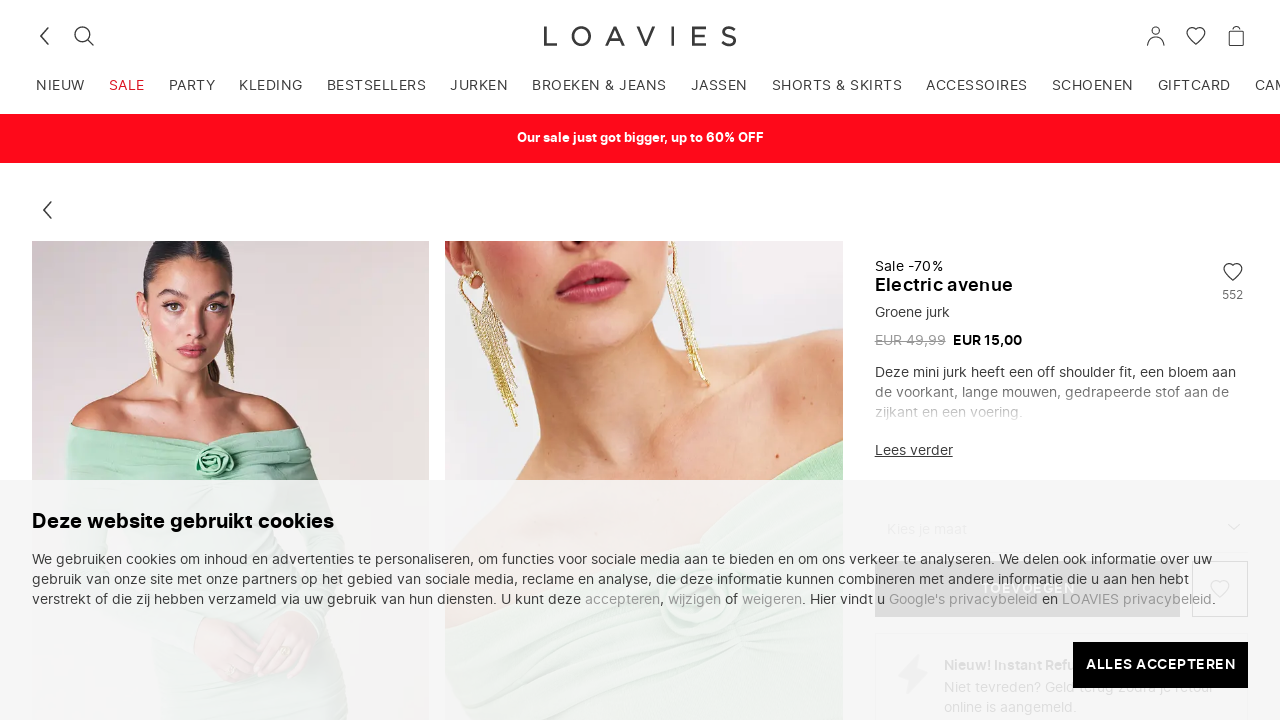

--- FILE ---
content_type: text/html; charset=UTF-8
request_url: https://www.loavies.com/nl/20421013806-maxi-jurken-lichtgroen-effen/
body_size: 28114
content:
<!doctype html>
<html data-n-head-ssr lang="nl" data-n-head="%7B%22lang%22:%7B%22ssr%22:%22nl%22%7D%7D">
  <head>
    <meta data-n-head="ssr" charset="utf-8"><meta data-n-head="ssr" name="viewport" content="width=device-width,initial-scale=1"><meta data-n-head="ssr" name="format-detection" content="telephone=no"><meta data-n-head="ssr" name="color-scheme" content="only light"><meta data-n-head="ssr" data-hid="description" name="description" content="Loavies website – Shop the latest women’s clothing"><meta data-n-head="ssr" data-hid="og:url" property="og:url" content="https://www.loavies.com/nl/20421013806-maxi-jurken-lichtgroen-effen/"><meta data-n-head="ssr" data-hid="og:type" property="og:type" content="website"><meta data-n-head="ssr" data-hid="og:title" property="og:title" content="Groene jurk | Loavies"><meta data-n-head="ssr" data-hid="og:description" property="og:description" content="Loavies website – Shop the latest women’s clothing"><meta data-n-head="ssr" data-hid="og:image" property="og:image" content="https://loavies-assets.com/media/catalog/product/cache/bb0ccc508483f7a6fa3a8c58f4b880f2/2/0/20421013800-1_1683628725_1.jpg"><meta data-n-head="ssr" data-hid="og:image:width" property="og:image:width" content="600"><meta data-n-head="ssr" data-hid="og:image:height" property="og:image:height" content="900"><meta data-n-head="ssr" data-hid="og:site_name" property="og:site_name" content="loavies.com"><meta data-n-head="ssr" data-hid="twitter:card" name="twitter:card" content="summary_large_image"><meta data-n-head="ssr" data-hid="twitter:creator" name="twitter:creator" content="@loavies"><meta data-n-head="ssr" data-hid="twitter:title" name="twitter:title" content="Groene jurk | Loavies"><meta data-n-head="ssr" data-hid="twitter:description" name="twitter:description" content="Loavies website – Shop the latest women’s clothing"><meta data-n-head="ssr" data-hid="twitter:image" name="twitter:image" content="https://loavies-assets.com/media/catalog/product/cache/bb0ccc508483f7a6fa3a8c58f4b880f2/2/0/20421013800-1_1683628725_1.jpg"><title>Groene jurk | Loavies</title><link data-n-head="ssr" rel="icon" type="image/x-icon" href="/favicon.ico"><link data-n-head="ssr" rel="dns-prefetch" href="https://www.datocms-assets.com"><link data-n-head="ssr" rel="dns-prefetch" href="https://backend.loavies.com"><link data-n-head="ssr" rel="dns-prefetch" href="https://7e0feb0eaa1f4c7db9910a325e6ec5ea.europe-west4.gcp.elastic-cloud.com:9243"><link data-n-head="ssr" rel="dns-prefetch" href="//bat.bing.com"><link data-n-head="ssr" rel="dns-prefetch" href="//stats.g.doubleclick.net"><link data-n-head="ssr" rel="dns-prefetch" href="//www.facebook.com"><link data-n-head="ssr" rel="dns-prefetch" href="//connect.facebook.net"><link data-n-head="ssr" rel="dns-prefetch" href="//www.google.nl"><link data-n-head="ssr" rel="dns-prefetch" href="//www.google.com"><link data-n-head="ssr" rel="dns-prefetch" href="//www.googletagmanager.com"><link data-n-head="ssr" rel="dns-prefetch" href="//www.google-analytics.com"><link data-n-head="ssr" rel="dns-prefetch" href="//static.zdassets.com"><link data-n-head="ssr" rel="dns-prefetch" href="//script.hotjar.com"><link data-n-head="ssr" rel="dns-prefetch" href="//d81mfvml8p5ml.cloudfront.net"><link data-n-head="ssr" rel="dns-prefetch" href="//dn1i8v75r669j.cloudfront.net"><link data-n-head="ssr" rel="dns-prefetch" href="//dkpklk99llpj0.cloudfront.net"><link data-n-head="ssr" rel="dns-prefetch" href="//d1f0tbk1v3e25u.cloudfront.net"><link data-n-head="ssr" rel="dns-prefetch" href="//s.pinimg.com"><link data-n-head="ssr" rel="dns-prefetch" href="//d38xvr37kwwhcm.cloudfront.net"><link data-n-head="ssr" rel="dns-prefetch" href="//www.googleoptimize.com"><link data-n-head="ssr" rel="dns-prefetch" href="//gepi.global-e.com"><link data-n-head="ssr" data-hid="canonical" rel="canonical" href="https://www.loavies.com/nl/20421013806-maxi-jurken-lichtgroen-effen/"><link data-n-head="ssr" data-hid="alternate-nl" rel="alternate" href="https://www.loavies.com/nl/20421013806-maxi-jurken-lichtgroen-effen/" hreflang="nl"><link data-n-head="ssr" data-hid="alternate-en" rel="alternate" href="https://www.loavies.com/en/20421013806-maxi-dresses-light-green-solid/" hreflang="x-default"><link data-n-head="ssr" data-hid="alternate-fr" rel="alternate" href="https://www.loavies.com/fr/20421013806-robes-longues-vert-clair-egale/" hreflang="fr"><link data-n-head="ssr" data-hid="alternate-es" rel="alternate" href="https://www.loavies.com/es/20421013800-maxi-dresses-green-light-solid/" hreflang="es"><link data-n-head="ssr" rel="preload" fetchpriority="high" as="image" type="image/jpeg" href="https://loavies-assets.com/media/catalog/product/2/0/20421013800-1_1683628725_1.jpg" imagesrcset="https://loavies-assets.com/cdn-cgi/image/format=webp,sharpen=0.3,width=400,dpr=1,quality=75/media/catalog/product/2/0/20421013800-1_1683628725_1.jpg 400w, https://loavies-assets.com/cdn-cgi/image/format=webp,sharpen=0.3,width=600,dpr=1,quality=75/media/catalog/product/2/0/20421013800-1_1683628725_1.jpg 600w, https://loavies-assets.com/cdn-cgi/image/format=webp,sharpen=0.3,width=1000,dpr=1,quality=75/media/catalog/product/2/0/20421013800-1_1683628725_1.jpg 1000w" imagesizes="(max-width: 400px) 400px, (max-width: 600px) 600px, (max-width: 768px) 1000px, (max-width: 800px) 400px, 600px"><script data-n-head="ssr" type="application/ld+json">{"@context":"https://schema.org/","@type":"Product","name":"ELECTRIC AVENUE","image":"https://loavies-assets.com/media/catalog/product/cache/bb0ccc508483f7a6fa3a8c58f4b880f2/2/0/20421013800-1_1683628725_1.jpg","sku":"20421013800","brand":{"@type":"Organization","name":"Loavies"},"offers":{"@type":"Offer","url":"https://www.loavies.com/nl/20421013806-maxi-jurken-lichtgroen-effen/","priceCurrency":"EUR","price":"14.00","availability":"http://schema.org/InStock","seller":{"@type":"Organization","name":"LOAVIES"}}}</script><link rel="modulepreload" href="/_nuxt/v1.181.5.runtime.modern.js" as="script"><link rel="modulepreload" href="/_nuxt/v1.181.5.commons/app.modern.js" as="script"><link rel="modulepreload" href="/_nuxt/v1.181.5.vendors/app.modern.js" as="script"><link rel="modulepreload" href="/_nuxt/v1.181.5.app.modern.js" as="script"><link rel="modulepreload" href="/_nuxt/v1.181.5.pages/_product.modern.js" as="script"><link rel="modulepreload" href="/_nuxt/v1.181.5.vendors/pages/_product.modern.js" as="script"><style data-vue-ssr-id="3cf6b738:0 a81e49de:0 df4c04d8:0 339b05e3:0 4ae01fc3:0 f6e6869a:0 66fd92a9:0 89ddbb1e:0 4b753344:0 86fb9d54:0 3b6f21d4:0 517bfa28:0 06f6fee4:0 7d83e40b:0 6f14e06c:0 6c95cbfe:0 bd587e64:0 031a83cb:0 6ce70a16:0 745daf6c:0 21fa43d8:0 3ebf4ebc:0 1660d282:0 584a66d7:0 143f90cc:0 09d1a532:0 3aff6597:0 3df4ce20:0 5e361556:0 499c3fde:0 12403104:0 a772a9dc:0 eeecc5f6:0 178afbd4:0">:root{--spacing-tiny:4px;--spacing-smallest:6px;--spacing-smaller:8px;--spacing-small:12px;--spacing-default:16px;--spacing-medium:24px;--spacing-large:32px;--spacing-larger:64px;--spacing-huge:100px;--color-lightest:#fff;--color-lighter-gray:#f2f2f2;--color-lightgray:#e1e1e1;--color-gray:#979797;--color-very-dim:#f6f6f6;--color-dimgray:#696969;--color-mine-shaft:#3a3a3a;--color-darkest:#000;--color-darkest-trans-75:rgba(0,0,0,.75);--color-darkest-trans-85:rgba(0,0,0,.85);--color-highlight:#e0164a;--color-highlight-accent:#fa3d45;--color-highlight-accent-light:rgba(250,61,69,.35);--color-accent-light:#feaad8;--color-highlight-background:#fde8ed;--color-warning:#ff9800;--color-warning-background:#fff5e6;--color-warning-light:rgba(255,152,0,.35);--color-success-background:#eef6ee;--color-success-dark:#30a34f;--color-success:#2dd158;--color-highlight-secondary:#4a73d7;--color-images-background:#f7f2ef;--color-donation:#ff91b5;--color-select-highlight:#639ff9;--highlight-gradient:linear-gradient(225deg,#e0164a,#fa3d45);--description-gradient:linear-gradient(0deg,#f6f6f6,#f6f6f6 25%,hsla(0,0%,96%,0));--reloaved-gradient:linear-gradient(90deg,#ad5698,#e1355e);--font-family-default:"Inter",-apple-system,blinkmacsystemfont,"Segoe UI",roboto,oxygen,ubuntu,cantarell,verdana,sans-serif;--line-height-reset:1;--line-height-default:1.45;--line-height-large:1.7;--font-size-tiny:.5rem;--font-size-smallest:.6875rem;--font-size-smaller:.75rem;--font-size-small:.875rem;--font-size-default:1rem;--font-size-medium:1.125rem;--font-size-large:1.25rem;--font-size-larger:1.625rem;--font-size-h1:1.875rem;--font-size-largest:2.5rem;--font-weight-light:300;--font-weight-regular:400;--font-weight-semibold:600;--font-weight-bold:700;--layer-raised:10;--layer-sticky:20;--layer-overlay:30;--layer-popup:40;--layer-on-top:50;--letter-spacing-subtle:.3px;--letter-spacing-uppercase:.5px;--list-item-height:50px;--options-vertical-spacing:10px}.sr-only{clip:rect(0 0 0 0);border:0;height:1px;margin:-1px;overflow:hidden;padding:0;position:absolute;width:1px}.correct-casing{text-transform:lowercase}.correct-casing:first-letter{text-transform:uppercase}.app-form{margin:var(--spacing-large) auto var(--spacing-large) auto;max-width:30rem;padding:0 var(--spacing-default);text-align:left}.app-form__title{margin-bottom:var(--spacing-medium);text-align:center}.app-form__label{margin-bottom:var(--spacing-tiny)}@media (min-width:1024px){.app-form__label{font-size:var(--font-size-small)}}.app-form__input-groups{display:flex;flex-direction:column;width:100%}@media (min-width:1024px){.app-form__input-groups{flex-direction:row;justify-content:space-between}}.app-form__input-group{margin-bottom:var(--spacing-small);position:relative;width:100%}.app-form__input-group--50{width:100%}@media (min-width:1024px){.app-form__input-group--50{width:calc(50% - var(--spacing-smaller))}}.app-form__input-group--33{width:100%}@media (min-width:1024px){.app-form__input-group--33{width:calc(33.333% - var(--spacing-smaller))}}.app-form__input{border-radius:0;outline:0;padding:var(--spacing-smallest) 0;transition:.2s ease}input[type=date].app-form__input,input[type=email].app-form__input,input[type=number].app-form__input,input[type=password].app-form__input,input[type=tel].app-form__input,input[type=text].app-form__input,textarea.app-textarea{background:transparent;font-family:inherit;font-size:var(--font-size-default)}.app-form__input:focus{border-bottom:1px solid var(--color-darkest)}.app-form__error{color:var(--color-highlight);display:block;font-size:var(--font-size-smaller);line-height:var(--line-height-reset);padding-top:var(--spacing-smaller);text-align:right}.app-form__helper-text{align-items:center;display:flex;font-size:var(--font-size-small);justify-content:center;margin-bottom:var(--spacing-small)}.app-form__helper-text-icon{margin-right:var(--spacing-tiny)}.app-form__notice-text{background:var(--color-lightgray);border-radius:var(--spacing-tiny);color:var(--color-mine-shaft);display:block;margin-bottom:var(--spacing-large);padding:var(--spacing-default);text-align:center}.app-form__form-error{font-size:var(--font-size-small)}.select{-webkit-appearance:none;-moz-appearance:none;appearance:none;background-image:url("data:image/svg+xml;charset=utf-8,%3Csvg xmlns='http://www.w3.org/2000/svg' width='32' height='32'%3E%3Cpath fill='%233A3A3A' d='M31.6 8.4c-.5-.5-1.3-.5-1.9 0L16 20.2 2.3 8.4c-.5-.5-1.4-.5-2 0-.4.5-.4 1.4 0 1.9L16 24l15.6-13.7c.3-.3.4-.6.4-1 0-.3-.1-.6-.4-.9'/%3E%3C/svg%3E");background-position:right var(--spacing-smaller) center;background-repeat:no-repeat;background-size:12px;border-bottom:1px solid var(--color-lightgray);font-size:var(--font-size-default);outline:0;width:100%}.select:active,.select:focus,.select:hover{border-bottom-color:var(--color-darkest)}@media (min-width:var(--layout-medium )){.select{font-size:var(--font-size-small)}}@supports (-webkit-touch-callout:none){input[type=date].app-form__input{height:50px}}.app-alert[data-v-de7d4d08]{background:var(--color-very-dim);border-left:4px solid var(--color-mine-shaft);color:var(--color-mine-shaft);font-size:var(--font-size-smaller);padding:var(--spacing-smaller) var(--spacing-small)}.app-alert--alert[data-v-de7d4d08]{background:var(--color-highlight-accent-light);border-color:var(--color-highlight-accent)}.app-alert--success[data-v-de7d4d08]{background:var(--color-success-background);border-color:var(--color-success)}.app-alert--warning[data-v-de7d4d08]{background:var(--color-warning-light);border-color:var(--color-warning)}.app-accordion[data-v-7a3bc578]{border-bottom:1px solid var(--app-accordion-border-color)}.app-accordion__button[data-v-7a3bc578]{align-items:center;cursor:pointer;display:flex;font-family:var(--font-family-default);font-size:var(--font-size-small);font-weight:var(--app-accordion-button-font-weight);height:var(--list-item-height);justify-content:space-between;padding:var(--app-accordion-button-padding);text-align:left;width:100%}.app-accordion__content[data-v-7a3bc578]{height:0;overflow:hidden;padding:var(--app-accordion-content-padding);transition:height .1s ease-in}.app-accordion__content--expanded[data-v-7a3bc578]{height:var(--app-accordion-content-height)}.app-avatar[data-v-f5c4a736]{border:1px solid var(--color-lightest);border-radius:50%;min-width:22px;overflow:hidden}.app-avatar--highlight[data-v-f5c4a736]{border:1px solid var(--color-highlight)}.app-avatar__fallback[data-v-f5c4a736],.app-avatar__image[data-v-f5c4a736]{background:var(--color-images-background);border-radius:50%;height:100%;-o-object-fit:cover;object-fit:cover;width:100%}.app-button[data-v-4047f7f0]{--app-button-width:288px;--app-button-primary-color:var(--color-darkest);--app-button-secondary-color:var(--color-lightest);--app-button-disabled-color:var(--color-gray);--app-button-text-color:var(--color-mine-shaft);--app-button-text-small-color:var(--color-dimgray);--app-button-icon-width:44px;--app-button-icon-height:44px;--app-button-icon-dark-color:var(--color-darkest);--app-button-spinner-color:var(--color-lightest);align-items:center;background:var(--app-button-primary-color);border:1px solid;border-color:var(--app-button-primary-color);color:var(--app-button-secondary-color);display:flex;font-family:var(--font-family-default);font-size:var(--font-size-small);font-weight:var(--font-weight-semibold);justify-content:center;letter-spacing:1px;max-width:100%;padding:var(--spacing-small);text-transform:uppercase;width:var(--app-button-width)}.app-button[data-v-4047f7f0]:not(.app-button--disabled){cursor:pointer}.app-button[data-v-4047f7f0]:not(.app-button--disabled):focus-visible,.app-button[data-v-4047f7f0]:not(.app-button--disabled):hover{--app-button-spinner-color:var(--color-darkest);background:var(--app-button-secondary-color);color:var(--app-button-primary-color)}.app-button--full-width[data-v-4047f7f0],.app-button--text.app-button--full-width[data-v-4047f7f0]{width:100%}.app-button--secondary[data-v-4047f7f0],.app-button--tertiary[data-v-4047f7f0]{--app-button-spinner-color:var(--color-darkest);background:var(--app-button-secondary-color);color:var(--app-button-primary-color)}.app-button--tertiary[data-v-4047f7f0]{border-color:var(--app-button-secondary-color)}.app-button--disabled[data-v-4047f7f0]{--app-button-spinner-color:var(--app-button-disabled-color);background:var(--app-button-secondary-color);border-color:var(--app-button-disabled-color);color:var(--app-button-disabled-color);cursor:not-allowed}a.app-button--disabled[data-v-4047f7f0]:active{pointer-events:none}.app-button--secondary[data-v-4047f7f0]:not(.app-button--disabled):focus-visible,.app-button--secondary[data-v-4047f7f0]:not(.app-button--disabled):hover,.app-button--tertiary[data-v-4047f7f0]:not(.app-button--disabled):focus-visible,.app-button--tertiary[data-v-4047f7f0]:not(.app-button--disabled):hover{--app-button-spinner-color:var(--color-lightest);background:var(--app-button-primary-color);color:var(--app-button-secondary-color)}.app-button--small[data-v-4047f7f0]{padding:var(--spacing-smaller)}.app-button--text[data-v-4047f7f0]{--app-button-spinner-color:var(--app-button-text-color);background:transparent;border:0;color:var(--app-button-text-color);display:block;letter-spacing:normal;padding:0;text-transform:lowercase;width:auto}.app-button--text[data-v-4047f7f0]:first-letter{text-transform:uppercase}.app-button--small.app-button--text[data-v-4047f7f0]{color:var(--app-button-text-small-color);font-weight:var(--font-weight-semibold)}.app-button--disabled.app-button--text[data-v-4047f7f0]{background:transparent}.app-button--clean.app-button--text[data-v-4047f7f0]{color:inherit;font-weight:inherit;text-transform:inherit}.app-button--icon[data-v-4047f7f0]{--app-button-spinner-color:var(--app-button-primary-color);align-items:center;background:var(--app-button-secondary-color);border-color:var(--app-button-secondary-color);border-radius:50%;color:var(--app-button-primary-color);display:flex;height:var(--app-button-icon-height);justify-content:center;padding:0;width:var(--app-button-icon-width)}.app-button--disabled.app-button--icon[data-v-4047f7f0]{border-color:var(--color-lightest)}.app-button--icon-square[data-v-4047f7f0]{border-color:var(--app-button-primary-color);border-radius:0}.app-button--disabled.app-button--icon-square[data-v-4047f7f0]{border-color:var(--app-button-disabled-color)}.app-button--icon-dark[data-v-4047f7f0]{--app-button-spinner-color:var(--app-button-secondary-color);background:var(--app-button-icon-dark-color);border-color:var(--app-button-icon-dark-color);color:var(--app-button-secondary-color)}.app-button--icon-dark[data-v-4047f7f0]:not(.app-button--disabled):hover{border:1px solid var(--app-button-primary-color)}.app-button--icon.app-button--small[data-v-4047f7f0]{height:26px;position:relative;width:26px}@media (min-width:1024px){.app-button--icon.app-button--small[data-v-4047f7f0]{height:30px;width:30px}}.app-button--icon.app-button--small[data-v-4047f7f0]:before{border-radius:50%;content:"";height:100%;left:0;position:absolute;top:0;transform:scale(1.75);width:100%}@media (pointer:fine){.app-button--icon.app-button--small[data-v-4047f7f0]:before{display:none}}.app-button--transparent[data-v-4047f7f0]{color:var(--app-button-primary-color)}.app-button--transparent[data-v-4047f7f0],.app-button--transparent[data-v-4047f7f0]:not(.app-button--disabled):hover{background:transparent;border-color:transparent}.app-button--squared[data-v-4047f7f0]{background:transparent;border:1px solid var(--color-lightgray);border-radius:1px;color:var(--color-darkest);font-size:var(--font-size-smaller);letter-spacing:normal;min-height:36px;padding:var(--spacing-smaller) var(--spacing-default);text-transform:none;width:auto}.app-button--squared[data-v-4047f7f0]:disabled{color:var(--color-gray)}.app-button--squared[data-v-4047f7f0]:not(.app-button--disabled):active,.app-button--squared[data-v-4047f7f0]:not(.app-button--disabled):hover{border:1px solid var(--color-darkest)}.app-fly-in[data-v-417d895d]{--fly-in-desktop-width:30rem;--fly-in-transition-duration:.3s;--fly-in-header-height:60px;--fly-in-background-color:var(--color-lightest,#fff);--fly-in-text-color:inherit;position:relative;transition:var(--fly-in-transition-duration)}.app-fly-in[data-v-417d895d]:before{background-color:rgba(0,0,0,.25);bottom:0;content:"";left:0;position:fixed;right:0;top:0}@media (min-width:1024px){.app-fly-in[data-v-417d895d]:before{background-color:rgba(0,0,0,.1)}}.app-fly-in__content[data-v-417d895d]{background-color:var(--fly-in-background-color);bottom:0;color:var(--fly-in-text-color);display:flex;flex-direction:column;left:0;position:fixed;top:0;width:calc(100% - 40px)}@media (min-width:1024px){.app-fly-in__content[data-v-417d895d]{max-width:var(--fly-in-desktop-width)}}.app-fly-in--from-right .app-fly-in__content[data-v-417d895d]{left:auto;right:0}.app-fly-in__container[data-v-417d895d]{display:flex;flex-direction:column;height:100vh}.app-fly-in__footer[data-v-417d895d],.app-fly-in__header[data-v-417d895d],.app-fly-in__main[data-v-417d895d]{padding:0 var(--spacing-small)}@media (min-width:1024px){.app-fly-in__footer[data-v-417d895d],.app-fly-in__header[data-v-417d895d],.app-fly-in__main[data-v-417d895d]{padding:0 var(--spacing-default)}}.app-fly-in__header[data-v-417d895d]{align-items:center;display:flex;justify-content:space-between;min-height:var(--fly-in-header-height)}.app-fly-in__header-content[data-v-417d895d]{flex-grow:1;margin-right:var(--spacing-small)}.app-fly-in__main[data-v-417d895d]{-webkit-overflow-scrolling:touch;flex-grow:1;flex-shrink:1;overflow-y:auto}.fly-in-transition-enter-active.app-fly-in[data-v-417d895d]:before,.fly-in-transition-leave-active.app-fly-in[data-v-417d895d]:before{transition:opacity var(--fly-in-transition-duration)}.fly-in-transition-enter-active .app-fly-in__content[data-v-417d895d],.fly-in-transition-leave-active .app-fly-in__content[data-v-417d895d]{transition:transform var(--fly-in-transition-duration)}.fly-in-transition-enter.app-fly-in[data-v-417d895d]:before,.fly-in-transition-leave-to.app-fly-in[data-v-417d895d]:before{opacity:0}.fly-in-transition-enter .app-fly-in__content[data-v-417d895d],.fly-in-transition-leave-to .app-fly-in__content[data-v-417d895d]{transform:translateX(-100%)}.fly-in-transition-enter.app-fly-in--from-right .app-fly-in__content[data-v-417d895d],.fly-in-transition-leave-to.app-fly-in--from-right .app-fly-in__content[data-v-417d895d]{transform:translateX(100%)}.app-fly-in--full-width-content .app-fly-in__footer[data-v-417d895d],.app-fly-in--full-width-content .app-fly-in__header[data-v-417d895d],.app-fly-in--full-width-content .app-fly-in__main[data-v-417d895d]{padding:0}.app-icon-text-block[data-v-b750590c]{--app-icon-text-block-dimension:60px;align-items:center;display:flex;flex-direction:column;text-align:center}.app-icon-text-block__icon-wrapper[data-v-b750590c]{align-items:center;border:2px solid var(--color-lightgray);border-radius:50%;display:flex;height:var(--app-icon-text-block-dimension);justify-content:center;margin:0 0 var(--spacing-medium);width:var(--app-icon-text-block-dimension)}.app-icon-text-block__title[data-v-b750590c]{color:var(--color-darkest);font-size:var(--font-size-default);font-weight:var(--font-weight-semibold);letter-spacing:var(--letter-spacing-subtle)}.app-icon-text-block__text[data-v-b750590c]{margin:var(--spacing-smaller) 0 0}.app-icon-text-block__footer[data-v-b750590c]{align-self:stretch;display:flex;justify-content:center;margin:var(--spacing-medium) 0 0}.app-label[data-v-568edd90]{--app-label-background-color:#fff;--app-label-text-color:#000;--app-label-font-weight:600;--app-label-height:18px;--app-label-large-height:28px;align-items:center;background:var(--app-label-background-color);border-radius:calc(var(--app-label-height)/2);color:var(--app-label-text-color);display:inline-flex;font-size:var(--font-size-smaller);font-weight:var(--app-label-font-weight);height:var(--app-label-height);padding:0 var(--spacing-smaller)}.app-label--stick-to-left.app-label--large[data-v-568edd90],.app-label--stick-to-left[data-v-568edd90]{border-bottom-left-radius:0;border-top-left-radius:0}.app-label--stick-to-right.app-label--large[data-v-568edd90],.app-label--stick-to-right[data-v-568edd90]{border-bottom-right-radius:0;border-top-right-radius:0}.app-label--large[data-v-568edd90]{border-radius:calc(var(--app-label-large-height)/2);font-size:var(--font-size-smaller);font-weight:var(--font-weight-regular);height:var(--app-label-large-height);padding:0 var(--spacing-small)}.app-label--honour-font-weight[data-v-568edd90]{font-weight:var(--app-label-font-weight)}.app-link[data-v-bba35ffe]{cursor:pointer}.app-progress-bar[data-v-441a9f98]{--app-progress-bar-border-radius:3px;--app-progress-bar-height:6px;--app-progress-bar-background:var(--color-lightgray);--app-progress-bar-value-background:var(--color-darkest);--app-progress-bar-highlight-color:var(--color-highlight)}.app-progress-bar__progress[data-v-441a9f98]{-moz-appearance:none;appearance:none;-webkit-appearance:none;border:none;border-radius:var(--app-progress-bar-border-radius);height:var(--app-progress-bar-height);width:100%}.app-progress-bar__progress[data-v-441a9f98]::-webkit-progress-bar{background-color:var(--app-progress-bar-background);border-radius:var(--app-progress-bar-border-radius)}.app-progress-bar__progress[data-v-441a9f98]::-moz-progress-bar{background-color:var(--app-progress-bar-background);border-radius:var(--app-progress-bar-border-radius)}.app-progress-bar__progress[data-v-441a9f98]::-webkit-progress-value{background-color:var(--app-progress-bar-value-background);border-radius:var(--app-progress-bar-border-radius)}.app-progress-bar--highlight .app-progress-bar__progress[data-v-441a9f98]::-webkit-progress-value{background-color:var(--app-progress-bar-highlight-color)}.app-rating[data-v-4c65a01e]{align-items:center;display:flex}.app-rating__star-wrapper[data-v-4c65a01e]{display:flex}.app-rating__star[data-v-4c65a01e]{color:var(--app-rating-star-color,var(--color-lightgray));flex-shrink:0}.app-rating__star-wrapper[data-v-4c65a01e]:not(:first-of-type){margin:0 0 0 2px}.app-rating__star-wrapper--large[data-v-4c65a01e]:not(:first-of-type){margin:0 0 0 var(--spacing-tiny)}.app-rating__star--active[data-v-4c65a01e]{color:var(--app-rating-star-active-color,var(--color-accent-light))}.app-rating__rating-number[data-v-4c65a01e]{flex-shrink:0;font-weight:var(--font-weight-semibold);margin:0 0 0 var(--spacing-smaller)}.app-toast[data-v-a32a58d6]{--toast-background-color:var(--color-mine-shaft,#3a3a3a);--toast-text-color:var(--color-lightest,#fff);--toast-font-weight:var(--font-weight-light,300);--toast-font-size:var(--font-size-small,12px);--maximum-toast-width:568px;--minimum-toast-width:288px;align-items:center;background:var(--toast-background-color);color:var(--toast-text-color);display:flex;justify-content:space-between;left:0;opacity:0;padding:var(--spacing-small) var(--spacing-default);pointer-events:none;position:fixed;top:var(--toast-top-offset,0);transform:translateY(-100%);transition:transform .2s ease-in-out,opacity .2s ease-in-out;width:100%}@media (min-width:1024px){.app-toast[data-v-a32a58d6]{bottom:auto;left:auto;max-width:var(--maximum-toast-width);min-width:var(--minimum-toast-width);right:var(--spacing-default);top:var(--toast-top-offset,var(--spacing-default));width:-moz-fit-content;width:fit-content}}.app-toast--show[data-v-a32a58d6]{opacity:1;pointer-events:auto;transform:translateY(0)}.app-toast__text[data-v-a32a58d6]{flex-grow:1;font-size:var(--toast-font-size);font-weight:var(--toast-font-weight);line-height:var(--line-height-default);margin-right:var(--spacing-default)}.app-toast__icon[data-v-a32a58d6]{flex-shrink:0}.app-input[data-v-6640bb68]{--app-input-inset-spacing:var(--spacing-small,12px);position:relative}.app-input__wrapper[data-v-6640bb68]{overflow:hidden;position:relative}.app-input--has-label .app-input__wrapper[data-v-6640bb68]{padding-top:var(--spacing-small)}@media (min-width:1280px){.app-input--has-label .app-input__wrapper[data-v-6640bb68]{padding-top:var(--spacing-default)}}.app-input__input[data-v-6640bb68]{background-color:transparent;border-bottom:1px solid var(--color-lightgray);color:var(--color-mine-shaft);font-size:var(--font-size-default);line-height:var(--line-height-default);outline:none;padding:var(--app-input-inset-spacing) 26px var(--app-input-inset-spacing) 0;width:100%}.app-input__label[data-v-6640bb68]{bottom:2px;color:var(--color-gray);font-size:var(--font-size-small);left:0;line-height:var(--line-height-default);margin:0;padding:var(--spacing-small) 0;pointer-events:none;position:absolute;text-transform:capitalize;transform:translateY(0) scale(1);transform-origin:top left;transition:transform .25s ease;will-change:transform}.app-input--date .app-input__label[data-v-6640bb68],.app-input__input--has-value~.app-input__label[data-v-6640bb68],.app-input__input:focus~.app-input__label[data-v-6640bb68]{transform:translateY(-26px) scale(.85714)}.app-input__input--has-value[data-v-6640bb68],.app-input__input[data-v-6640bb68]:focus{border-bottom:1px solid var(--color-darkest)}.app-input__input--has-value.app-input__input:not(:focus).app-input__input--valid[data-v-6640bb68]{border-bottom:1px solid var(--color-success-dark)}.app-input__input:not(:focus).app-input__input--invalid[data-v-6640bb68]{border-bottom:1px solid var(--color-highlight)}.app-input__input--warning[data-v-6640bb68],.app-input__input:focus.app-input__input--warning[data-v-6640bb68]{border-bottom:1px solid var(--color-warning)}.app-input__icon[data-v-6640bb68]{bottom:var(--app-input-inset-spacing);height:25px;pointer-events:none;position:absolute;right:0;transform:translateY(30px) scale(1);transform-origin:top left;transition:transform .25s ease;width:25px;will-change:transform}.app-input__icon--checkmark[data-v-6640bb68]{color:var(--color-success-dark)}.app-input__input--empty~.app-input__icon[data-v-6640bb68]{transform:translateY(30px) scale(1)}.app-input__input--has-value.app-input__input:not(:focus).app-input__input--valid~.app-input__icon[data-v-6640bb68]{transform:translateY(0) scale(1)}.app-input .app-input__suggestion[data-v-6640bb68]{color:var(--color-warning);font-size:var(--font-size-smaller);line-height:var(--line-height-reset);margin-left:auto}.app-input .app-input__suggestion-button[data-v-6640bb68]{color:var(--color-warning);cursor:pointer;font-size:inherit;line-height:var(--line-height-reset)}.app-input .app-input__suggestion-value[data-v-6640bb68]{font-weight:var(--font-weight-semibold)}.app-input__character-counter[data-v-6640bb68]{color:var(--color-gray);font-size:var(--font-size-smaller)}.app-input__character-counter-current[data-v-6640bb68]{color:var(--color-darkest)}.app-input__character-counter-current--error[data-v-6640bb68]{color:var(--color-highlight)}.app-input__validation-wrapper[data-v-6640bb68]{display:flex;flex-direction:row;font-size:var(--font-size-smaller);line-height:var(--font-size-default);padding:var(--spacing-smaller) 0}.app-input__form-error[data-v-6640bb68]{color:var(--color-highlight);margin-left:auto;padding-left:var(--spacing-smaller)}.app-input__clear-input-button+.app-input__icon--checkmark[data-v-6640bb68]{right:30px}.app-input__clear-input-button.app-button[data-v-6640bb68]{background-color:transparent;border-color:transparent;bottom:var(--app-input-inset-spacing);display:inline-block;height:30px;position:absolute;right:0;width:-moz-fit-content;width:fit-content}@supports (-webkit-touch-callout:none){.app-input--date .app-input__label[data-v-6640bb68]{transform:none}}.app-swiper[data-v-65dd8a2c]{position:relative}.app-swiper__content[data-v-65dd8a2c]{-webkit-overflow-scrolling:touch;display:flex;overflow-x:scroll;overflow-y:hidden;scroll-snap-type:x mandatory;width:100%}.app-swiper__content[data-v-65dd8a2c]::-webkit-scrollbar{display:none}.app-swiper__content>[data-v-65dd8a2c]{flex-shrink:0;margin:0;scroll-snap-align:start;width:100%}.app-swiper__content[data-v-65dd8a2c]:has(.app-swiper .app-swiper__content:hover,.app-swiper .app-swiper__content:active){overflow-x:hidden}.app-swiper__pagination[data-v-65dd8a2c]{align-items:center;display:flex;justify-content:center;margin-top:var(--spacing-small);padding:0 var(--spacing-smallest)}.app-swiper__pagination-item[data-v-65dd8a2c]{border-radius:50%;cursor:pointer;display:block;flex-shrink:0;height:7px;transition:background .2s cubic-bezier(.71,-.93,.43,2.01);width:7px}.app-swiper__pagination-item[data-v-65dd8a2c]:not(:last-child){margin-right:var(--spacing-smallest)}.app-swiper__pagination--solid .app-swiper__pagination-item[data-v-65dd8a2c]{background:var(--color-gray)}.app-swiper__pagination--solid .app-swiper__pagination-item--active[data-v-65dd8a2c]{background:var(--color-darkest)}.app-swiper__pagination--outline .app-swiper__pagination-item[data-v-65dd8a2c]{border:1px solid var(--color-darkest)}.app-swiper__pagination--outline .app-swiper__pagination-item--active[data-v-65dd8a2c]{background:var(--color-darkest)}.app-swiper__arrow[data-v-65dd8a2c]{align-items:center;display:flex;height:100%;opacity:1;position:absolute;top:0;transition:opacity .15s ease-in-out}.app-swiper__arrow-left[data-v-65dd8a2c]{background:radial-gradient(ellipse at center left,hsla(0,0%,100%,.6),transparent 80%,transparent 100%);left:0;padding-right:var(--spacing-default)}.app-swiper__arrow-right[data-v-65dd8a2c]{background:radial-gradient(ellipse at center right,hsla(0,0%,100%,.6),transparent 80%,transparent 100%);padding-left:var(--spacing-default);right:0}.app-swiper__button[data-v-65dd8a2c]{align-items:center;cursor:pointer;display:flex;height:100%;transform:translateX(0);transition:transform .15s ease-in-out}.app-swiper__button--left[data-v-65dd8a2c]:hover{transform:translateX(-10%)}.app-swiper__button--right[data-v-65dd8a2c]:hover{transform:translateX(10%)}@media (pointer:fine){.app-swiper__arrow[data-v-65dd8a2c]{display:block}.app-swiper:hover .app-swiper__arrow[data-v-65dd8a2c]{opacity:1}}.app-image[data-v-729a65a0]{display:block;opacity:0;overflow:hidden;position:relative;transition:opacity .2s ease-in}.app-image--loaded[data-v-729a65a0]{opacity:1}.app-image__img[data-v-729a65a0]{height:100%;-o-object-fit:cover;object-fit:cover;width:100%}.fixed-ratio[data-v-6e070135]{display:block;height:0;overflow:hidden;position:relative}.fixed-ratio__content[data-v-6e070135]{height:100%;left:0;max-width:inherit;position:absolute;top:0;width:100%}.horizontal-carousel[data-v-eae72ccc]{overflow:hidden;position:relative}.horizontal-carousel__scroller[data-v-eae72ccc]{-webkit-overflow-scrolling:touch;align-items:center;display:flex;margin-bottom:calc(var(--spacing-default)*-1);overflow-x:auto;padding-bottom:var(--spacing-default);position:relative}.horizontal-carousel__scroller[data-v-eae72ccc]::-webkit-scrollbar{display:none}.horizontal-carousel__scroller>[data-v-eae72ccc]{flex-shrink:0}.horizontal-carousel__scroller--is-scrolling>[data-v-eae72ccc]{transition:transform .6s cubic-bezier(.29,1.05,.91,1)}.horizontal-carousel--snap-scroll .horizontal-carousel__scroller[data-v-eae72ccc]{scroll-snap-type:x mandatory}.horizontal-carousel--snap-scroll .horizontal-carousel__scroller>[data-v-eae72ccc]{scroll-snap-align:start}.horizontal-carousel__arrow[data-v-eae72ccc]{align-items:center;display:flex;height:100%;opacity:1;position:absolute;top:0;transition:opacity .15s ease-in-out}.horizontal-carousel__arrow-left[data-v-eae72ccc]{background:radial-gradient(ellipse at center left,hsla(0,0%,59%,.2),transparent 80%,transparent 100%);left:0;padding-right:var(--spacing-default)}.horizontal-carousel__arrow-right[data-v-eae72ccc]{background:radial-gradient(ellipse at center right,hsla(0,0%,59%,.2),transparent 80%,transparent 100%);padding-left:var(--spacing-default);right:0}.horizontal-carousel__button[data-v-eae72ccc]{align-items:center;cursor:pointer;display:flex;height:100%;transform:translateX(0);transition:transform .15s ease-in-out}.horizontal-carousel__button--left[data-v-eae72ccc]:hover{transform:translateX(-10%)}.horizontal-carousel__button--right[data-v-eae72ccc]:hover{transform:translateX(10%)}.horizontal-carousel--hide-arrows .horizontal-carousel__arrow[data-v-eae72ccc]{display:none}@media (pointer:fine){.horizontal-carousel__arrow[data-v-eae72ccc]{display:block}.horizontal-carousel:hover .horizontal-carousel__arrow[data-v-eae72ccc]{opacity:1}}.horizontal-navigation[data-v-213fd14f]{--horizontal-navigation-underline-color:var(--color-lightgray);display:flex;line-height:var(--line-height-default)}.horizontal-navigation>[data-v-213fd14f]{overflow:hidden;text-align:center;text-overflow:ellipsis;white-space:nowrap;width:var(--horizontal-navigation-child-element-width)}.horizontal-navigation .horizontal-carousel__scroller>[data-v-213fd14f]:not(:last-child){margin-right:var(--spacing-small)}.horizontal-navigation--underline[data-v-213fd14f]{border-bottom:1px solid var(--horizontal-navigation-underline-color);padding-bottom:var(--spacing-small);padding-top:var(--spacing-small)}.product-card[data-v-6f3dbca8]{align-self:stretch;display:flex;flex-direction:column;flex-grow:1}.product-card__image-wrapper[data-v-6f3dbca8]{margin-bottom:var(--spacing-smaller);position:relative;width:100%}.product-card__image[data-v-6f3dbca8]{background:var(--color-images-background);display:block;height:100%;-o-object-fit:cover;object-fit:cover;width:100%}.product-card__label[data-v-6f3dbca8],.product-card__out-of-stock-button-wrapper[data-v-6f3dbca8],.product-card__out-of-stock-label[data-v-6f3dbca8]{position:absolute}.product-card__upper-label[data-v-6f3dbca8]{left:0;top:var(--spacing-small)}.product-card__lower-label[data-v-6f3dbca8]{bottom:var(--spacing-small);left:var(--spacing-small)}.product-card__out-of-stock-label[data-v-6f3dbca8]{align-items:center;background:hsla(0,0%,100%,.85);display:flex;font-size:var(--font-size-smaller);font-weight:var(--font-weight-semibold);height:60px;justify-content:center;top:50%;transform:translateY(-50%);width:100%}.product-card__out-of-stock-button-wrapper[data-v-6f3dbca8]{bottom:var(--spacing-small);right:var(--spacing-small)}.product-card__content[data-v-6f3dbca8]{align-items:flex-start;display:flex;flex-grow:1;font-size:var(--font-size-small);justify-content:space-between;padding:0 var(--spacing-smaller);width:100%}.product-card__details[data-v-6f3dbca8]{align-self:stretch;display:flex;flex-direction:column;font-size:var(--font-size-smaller);min-width:0}@media (max-width:1080px){.product-card__details[data-v-6f3dbca8]{font-size:var(--font-size-smaller)}}.product-card__price[data-v-6f3dbca8],.product-card__title[data-v-6f3dbca8]{font-size:var(--font-size-smaller);font-weight:var(--font-weight-semibold)}.product-card__price--original[data-v-6f3dbca8]{color:var(--color-gray);margin-right:2px;-webkit-text-decoration:line-through;text-decoration:line-through}.product-card__price--discounted[data-v-6f3dbca8]{color:var(--color-highlight-accent)}.product-card__subtitle[data-v-6f3dbca8],.product-card__title[data-v-6f3dbca8]{line-height:var(--line-height-default);overflow:hidden;text-overflow:ellipsis;white-space:nowrap;width:100%}.product-card__subtitle[data-v-6f3dbca8]{color:var(--color-dimgray);margin-bottom:var(--spacing-smaller)}.product-card__price-wrapper[data-v-6f3dbca8]{margin-top:auto;white-space:nowrap}.product-card__actions[data-v-6f3dbca8]{margin-left:var(--spacing-smaller)}.product-card__wishlist-button[data-v-6f3dbca8]{align-items:center;cursor:pointer;display:flex;flex-direction:column;font-size:var(--font-size-smaller);justify-content:flex-start}.pop-enter-active[data-v-6f3dbca8]{transition:transform .3s cubic-bezier(.48,.47,0,2)}.pop-leave-active[data-v-6f3dbca8]{transition:transform .3s ease-in-out}.pop-enter[data-v-6f3dbca8],.pop-leave-to[data-v-6f3dbca8]{transform:scale(.1)}.app-select-button[data-v-49970bd9]{--app-select-button-border-radius:5px}.app-select-button__label[data-v-49970bd9]{border:2px solid var(--color-lightgray);border-radius:var(--app-select-button-border-radius);cursor:pointer;display:block;padding:var(--spacing-small)}.app-select-button__input[data-v-49970bd9]{opacity:0;position:fixed}.app-select-button__input:checked+label[data-v-49970bd9]{border:2px solid var(--color-darkest)}.app-textarea[data-v-03220d36]{position:relative}.app-textarea__wrapper[data-v-03220d36]{overflow:hidden;padding-top:var(--spacing-small);position:relative}.app-textarea__textarea[data-v-03220d36]{background-color:transparent;border-bottom:1px solid var(--color-lightgray);color:var(--color-mine-shaft);display:block;font-family:inherit;font-size:var(--font-size-default);line-height:var(--font-size-large);padding:var(--spacing-small) 26px var(--spacing-small) 0;width:100%}.app-textarea__textarea[data-v-03220d36]:focus{outline:none!important}.textarea--resize-both .app-textarea__textarea[data-v-03220d36]{resize:both}.textarea--resize-horizontal .app-textarea__textarea[data-v-03220d36]{resize:horizontal}.textarea--resize-none .app-textarea__textarea[data-v-03220d36]{resize:none}.textarea--resize-vertical .app-textarea__textarea[data-v-03220d36]{resize:vertical}.app-textarea__label[data-v-03220d36]{color:var(--color-gray);font-size:var(--font-size-small);left:0;margin:0;padding:var(--spacing-small) 0;pointer-events:none;position:absolute;text-transform:capitalize;top:15px;transform:translateY(0) scale(1);transform-origin:top left;transition:transform .25s ease;will-change:transform}.app-textarea__textarea--has-value~.app-textarea__label[data-v-03220d36],.app-textarea__textarea:focus~.app-textarea__label[data-v-03220d36]{transform:translateY(-24px) scale(.85714)}.app-textarea__icon[data-v-03220d36]{bottom:10px;color:var(--color-success-dark);height:25px;pointer-events:none;position:absolute;right:0;transform:translateY(30px) scale(1);transform-origin:top left;transition:transform .25s ease;width:25px;will-change:transform}.app-textarea__textarea--empty~.app-textarea__icon[data-v-03220d36]{transform:translateY(30px) scale(1)}.app-textarea__textarea--has-value.app-textarea__textarea:not(:focus).app-textarea__textarea--valid~.app-textarea__icon[data-v-03220d36]{transform:translateY(0) scale(1)}.app-textarea__textarea--has-value[data-v-03220d36],.app-textarea__textarea[data-v-03220d36]:focus{border-bottom:1px solid var(--color-darkest)}.app-textarea__textarea--has-value.app-textarea__textarea:not(:focus).app-textarea__textarea--valid[data-v-03220d36]{border-bottom:1px solid var(--color-success-dark)}.app-textarea__textarea:not(:focus).app-textarea__textarea--invalid[data-v-03220d36]{border-bottom:1px solid var(--color-highlight)}.app-textarea__character-counter[data-v-03220d36]{color:var(--color-gray);font-size:var(--font-size-smaller)}.app-textarea__character-counter-current--error[data-v-03220d36]{color:var(--color-highlight)}.app-textarea__character-counter-current[data-v-03220d36]{color:var(--color-darkest)}.app-textarea__validation-wrapper[data-v-03220d36]{display:flex;flex-direction:row;font-size:var(--font-size-smaller);line-height:var(--font-size-default);padding:var(--spacing-smaller) 0}.app-textarea__form-error[data-v-03220d36]{color:var(--color-highlight);margin-left:auto;padding-left:var(--spacing-smaller)}.spinner[data-v-4a857d21]{align-items:center;display:flex;justify-content:center}.spinner__content[data-v-4a857d21]{align-items:center;display:flex;flex-direction:column}.spinner__circle[data-v-4a857d21],.spinner__circle[data-v-4a857d21]:after{border-radius:50%}.spinner__circle[data-v-4a857d21]{height:var(--spinner-dimension);position:relative;width:var(--spinner-dimension)}.spinner__circle[data-v-4a857d21]:after{animation:spin-data-v-4a857d21 1.3s cubic-bezier(.42,0,0,1.32) infinite;border:2px solid transparent;border-left:2px solid var(--spinner-color);bottom:0;content:"";left:0;position:absolute;right:0;top:0;transform:rotate(40deg)}.spinner__message[data-v-4a857d21]{margin-top:var(--spacing-default)}@keyframes spin-data-v-4a857d21{0%{transform:rotate(40deg)}to{transform:rotate(400deg)}}.flat-product-card[data-v-39d6c289]{display:flex;font-size:var(--font-size-small)}.flat-product-card__image[data-v-39d6c289]{overflow:hidden;width:90px}.flat-product-card__image img[data-v-39d6c289]{height:100%;-o-object-fit:cover;object-fit:cover;width:100%}.flat-product-card__details[data-v-39d6c289]{justify-content:space-between;padding-left:var(--spacing-medium);width:100%}.flat-product-card__content[data-v-39d6c289],.flat-product-card__details[data-v-39d6c289]{display:flex;flex-direction:column;flex-grow:1}.flat-product-card__title[data-v-39d6c289]{margin-bottom:var(--spacing-smaller)}.flat-product-card__subtitle[data-v-39d6c289]{color:var(--color-mine-shaft)}.flat-product-card__price[data-v-39d6c289]{white-space:nowrap}.flat-product-card__price[data-v-39d6c289],.flat-product-card__title[data-v-39d6c289]{font-weight:var(--font-weight-semibold)}.flat-product-card--small .flat-product-card__image[data-v-39d6c289]{border-radius:2px;flex-shrink:0;height:40px;width:40px}.flat-product-card--small .flat-product-card__details[data-v-39d6c289]{flex-direction:row;padding-left:var(--spacing-small)}.flat-product-card--small .flat-product-card__price[data-v-39d6c289],.flat-product-card--small .flat-product-card__subtitle[data-v-39d6c289],.flat-product-card--small .flat-product-card__title[data-v-39d6c289]{font-size:var(--font-size-smaller)}.flat-product-card--small .flat-product-card__title[data-v-39d6c289]{margin-bottom:0}.flat-product-card--small .flat-product-card__subtitle[data-v-39d6c289]{color:var(--color-mine-shaft)}.flat-product-card--small .flat-product-card__price[data-v-39d6c289]{flex-shrink:0;padding:0 0 0 var(--spacing-small)}.flat-product-card--medium .flat-product-card__image[data-v-39d6c289]{border-radius:2px;flex-shrink:0;height:50px;width:50px}.flat-product-card--medium .flat-product-card__details[data-v-39d6c289]{flex-direction:row;padding-left:var(--spacing-small)}.flat-product-card--medium .flat-product-card__price[data-v-39d6c289],.flat-product-card--medium .flat-product-card__subtitle[data-v-39d6c289],.flat-product-card--medium .flat-product-card__title[data-v-39d6c289]{font-size:var(--font-size-small)}.flat-product-card--medium .flat-product-card__title[data-v-39d6c289]{margin-bottom:0}.flat-product-card--medium .flat-product-card__subtitle[data-v-39d6c289]{color:var(--color-mine-shaft)}.flat-product-card--medium .flat-product-card__price[data-v-39d6c289]{flex-shrink:0;padding:0 0 0 var(--spacing-small)}.app-toggle[data-v-12c3d6ce]{--app-toggle-width:40px;--app-toggle-height:22px;--app-toggle-border-width:2px;--app-toggle-border-radius:12px;--app-toggle-bullet-dimensions:calc(var(--app-toggle-height) - var(--app-toggle-border-width)*2);position:relative}.app-toggle__toggle[data-v-12c3d6ce]{background-color:transparent;border-radius:var(--app-toggle-border-radius);line-height:var(--app-toggle-line-height,var(--font-size-small));padding-left:var(--app-toggle-width);position:relative}.app-toggle--invert-label-position .app-toggle__toggle[data-v-12c3d6ce]{padding-left:0;padding-right:var(--app-toggle-width)}.app-toggle__toggle[data-v-12c3d6ce]:after,.app-toggle__toggle[data-v-12c3d6ce]:before{content:"";position:absolute}.app-toggle__toggle[data-v-12c3d6ce]:before{background-color:var(--color-lightest);border:var(--app-toggle-border-width) solid var(--color-lightgray);border-radius:var(--app-toggle-border-radius);bottom:0;height:var(--app-toggle-height);left:0;top:0;transition:background-color .15s ease-in-out,border .15s ease-in-out;width:var(--app-toggle-width)}.app-toggle--invert-label-position .app-toggle__toggle[data-v-12c3d6ce]:before{left:auto;right:0}.app-toggle__toggle[data-v-12c3d6ce]:after{background-color:var(--color-lightest);border-radius:50%;bottom:0;box-shadow:0 1px 4px 0 rgba(0,0,0,.25);height:var(--app-toggle-bullet-dimensions);left:var(--app-toggle-border-width);top:var(--app-toggle-border-width);transform:translateX(0);transition:transform .15s ease-in-out;width:var(--app-toggle-bullet-dimensions)}.app-toggle--invert-label-position .app-toggle__toggle[data-v-12c3d6ce]:after{left:auto;right:calc(var(--app-toggle-bullet-dimensions) + var(--app-toggle-border-width))}.app-toggle__checkbox--checked+.app-toggle__toggle[data-v-12c3d6ce]:before{background-color:var(--color-success-dark);border:var(--app-toggle-border-width) solid var(--color-success-dark)}.app-toggle__checkbox--checked+.app-toggle__toggle[data-v-12c3d6ce]:after{transform:translateX(100%)}.app-toggle__label[data-v-12c3d6ce]{color:var(--color-mine-shaft);font-size:var(--font-size-small);margin-left:var(--spacing-smaller);position:relative;top:-1px}.app-toggle--invert-label-position .app-toggle__label[data-v-12c3d6ce]{margin-left:0;margin-right:var(--spacing-smaller)}.app-thumbnail[data-v-4543c9e8]{align-items:center;display:flex}.app-thumbnail__image[data-v-4543c9e8]{border-radius:5px}.image-gallery[data-v-5004a6ba]{position:relative}.image-gallery__label--discount[data-v-5004a6ba]{left:0;margin-right:auto;position:absolute;top:var(--spacing-smaller)}.image-gallery__label--shout-out[data-v-5004a6ba]{bottom:calc(var(--spacing-medium) + 7px);left:var(--spacing-small);position:absolute}.image-gallery__zoom-label[data-v-5004a6ba]{align-items:center;background-color:var(--color-darkest-trans-75);border-radius:24px;bottom:calc(var(--spacing-medium) + 7px);color:var(--color-lightest);display:flex;font-size:var(--font-size-smaller);font-weight:var(--font-weight-regular);line-height:var(--spacing-default);padding:2px;pointer-events:none;position:absolute;right:var(--spacing-small);-webkit-user-select:none;-moz-user-select:none;user-select:none}.image-gallery__zoom-label-text[data-v-5004a6ba]{animation:text-reveal-data-v-5004a6ba 3s cubic-bezier(.6,0,.4,1) 3s 1 normal both;max-width:0;overflow:hidden;white-space:nowrap;will-change:max-width}@keyframes text-reveal-data-v-5004a6ba{0%{max-width:0}20%{max-width:150px}75%{max-width:150px}to{max-width:0}}.image-gallery__zoom-label-icon[data-v-5004a6ba]{flex:0 0 20px;height:20px;width:20px}.image-gallery--grid[data-v-5004a6ba]{grid-gap:var(--spacing-default);display:grid;grid-template-columns:repeat(2,1fr)}.image-gallery--grid>[data-v-5004a6ba]{width:100%}.app-modal[data-v-a0d29c50]{--app-modal-transition-duration:.3s;--app-modal-width:calc(100vw - var(--spacing-large));--app-modal-max-height:calc(100vh - var(--spacing-large));--app-modal-header-background:var(--color-lightest);border:0;max-height:100vh;opacity:1}@media (min-width:768px){.app-modal[data-v-a0d29c50]{--app-modal-width:500px}}.app-modal__container[data-v-a0d29c50]{background:var(--app-modal-container-background,rgba(0,0,0,.25));bottom:var(--app-modal-container-bottom,0);left:var(--app-modal-container-left,0);position:fixed;right:var(--app-modal-container-right,0);top:var(--app-modal-container-top,0)}.app-modal__content[data-v-a0d29c50]{background:var(--color-lightest);bottom:auto;left:50%;max-height:var(--app-modal-max-height);overflow-y:auto;padding:var(--app-modal-content-padding,0 40px 60px);position:absolute;right:auto;top:50%;transform:translate(-50%,-50%);width:var(--app-modal-width)}.app-modal__content--small-padding[data-v-a0d29c50]{padding:var(--app-modal-content-padding,0 20px 40px)}.app-modal__content--no-padding[data-v-a0d29c50]{padding:var(--app-modal-content-padding,0)}.app-modal__header[data-v-a0d29c50]{align-items:center;background:var(--app-modal-header-background);display:flex;height:var(--app-modal-header-height,60px);justify-content:space-between;position:sticky;top:0;z-index:1}.app-modal__header--has-border[data-v-a0d29c50]{border-bottom:1px solid var(--color-lightgray);margin-bottom:var(--spacing-default)}.app-modal__close-button[data-v-a0d29c50]{position:absolute;right:0;top:50%;transform:translateY(-50%)}.app-modal-transition-enter-active[data-v-a0d29c50],.app-modal-transition-leave-active[data-v-a0d29c50]{transition:opacity var(--app-modal-transition-duration)}.app-modal-transition-enter[data-v-a0d29c50],.app-modal-transition-leave-to[data-v-a0d29c50]{opacity:0}.app-tray[data-v-7b978144]{--full-vh:calc(var(--vh, 1vh)*100);--app-tray-transition-duration:.3s;--app-tray-header-height:60px;--app-tray-close-button-vertical-position:calc(var(--app-tray-header-height)/2)}.app-tray.app-tray--full-screen[data-v-7b978144]{--app-tray-transition-duration:.5s}.app-tray[data-v-7b978144]:before{background:rgba(0,0,0,.25);bottom:0;content:"";left:0;position:fixed;right:0;top:0}.app-tray__container[data-v-7b978144],.app-tray__content[data-v-7b978144]{height:auto;max-height:calc(100vh - 60px);width:100%}.app-tray__container[data-v-7b978144]{background:var(--color-lightest);bottom:0;left:0;padding:var(--spacing-smaller) var(--spacing-small) var(--spacing-larger);position:fixed;transform:translateY(0)}@media (min-width:768px){.app-tray__container[data-v-7b978144]{padding:var(--spacing-smaller) var(--spacing-large)}}@media (min-width:768px) and (pointer:fine){.app-tray__container[data-v-7b978144]{padding:var(--spacing-medium) var(--spacing-large)}}.app-tray--full-width-content .app-tray__container[data-v-7b978144]{padding:var(--spacing-smaller) 0 var(--spacing-larger)}@media (min-width:768px){.app-tray--full-width-content .app-tray__container[data-v-7b978144]{padding:var(--spacing-smaller) 0}}@media (min-width:768px) and (pointer:fine){.app-tray--full-width-content .app-tray__container[data-v-7b978144]{padding:var(--spacing-medium) 0}}.app-tray__content[data-v-7b978144]{display:flex;flex-direction:column;margin:0 auto;max-width:1024px;position:relative}.app-tray__header[data-v-7b978144]{align-items:center;background:var(--color-lightest);display:flex;height:var(--app-tray-header-height);justify-content:space-between}.app-tray__handle.app-handle[data-v-7b978144],.app-tray__header[data-v-7b978144]{flex-shrink:0}.app-tray--fixed-header .app-tray__header[data-v-7b978144]{left:0;position:absolute;right:0;top:0;z-index:1}@media (pointer:fine){.app-tray__handle.app-handle[data-v-7b978144]{display:none}}.app-tray__close-button[data-v-7b978144]{position:absolute;right:0;top:var(--app-tray-close-button-vertical-position);transform:translateY(-50%)}@media (pointer:coarse){.app-tray__close-button[data-v-7b978144]{display:none}}.app-tray__main[data-v-7b978144]{-webkit-overflow-scrolling:touch;flex-grow:1;flex-shrink:1;height:auto;overflow-y:auto;padding-top:0}.app-tray--fixed-header .app-tray__main[data-v-7b978144]{padding-top:var(--app-tray-header-height)}.app-tray__main--flexbox[data-v-7b978144]{display:flex;flex-direction:column}.app-tray--full-screen .app-tray__container[data-v-7b978144]{height:var(--full-vh);max-height:var(--full-vh);padding:var(--spacing-smaller) var(--spacing-small) var(--spacing-small)}.app-tray--full-height-content .app-tray__container[data-v-7b978144]{padding:var(--spacing-smaller) 0 var(--spacing-larger)}@media (min-width:768px){.app-tray--full-height-content .app-tray__container[data-v-7b978144]{padding:0 var(--spacing-large)}}@media (min-width:768px) and (pointer:fine){.app-tray--full-height-content .app-tray__container[data-v-7b978144]{padding:0 var(--spacing-large)}}.app-tray-transition-enter-active .app-tray__container[data-v-7b978144],.app-tray-transition-leave-active .app-tray__container[data-v-7b978144]{transition:transform var(--app-tray-transition-duration)}.app-tray-transition-enter .app-tray__container[data-v-7b978144],.app-tray-transition-leave-to .app-tray__container[data-v-7b978144]{transform:translateY(100%)}.app-tray-transition-enter-active[data-v-7b978144],.app-tray-transition-leave-active[data-v-7b978144]{transition:opacity var(--app-tray-transition-duration)}.app-tray-transition-enter[data-v-7b978144],.app-tray-transition-leave-to[data-v-7b978144]{opacity:0}.app-tray--full-screen.app-tray--full-height-content .app-tray__container[data-v-7b978144]{padding:var(--spacing-smaller) var(--spacing-larger) 0 var(--spacing-larger)}@media (min-width:768px){.app-tray--full-screen.app-tray--full-height-content .app-tray__container[data-v-7b978144]{padding:var(--spacing-smaller) var(--spacing-large) 0 var(--spacing-large)}}@media (min-width:768px) and (pointer:fine){.app-tray--full-screen.app-tray--full-height-content .app-tray__container[data-v-7b978144]{padding:var(--spacing-smaller) var(--spacing-large) 0 var(--spacing-large)}}.app-tray--full-screen.app-tray--full-width-content .app-tray__container[data-v-7b978144]{padding-left:0;padding-right:0}.app-tray--full-width-content.app-tray--full-height-content .app-tray__container[data-v-7b978144]{padding:var(--spacing-smaller) 0 0 0}@media (min-width:768px){.app-tray--full-width-content.app-tray--full-height-content .app-tray__container[data-v-7b978144]{padding:var(--spacing-smaller) 0 0 0}}@media (min-width:768px) and (pointer:fine){.app-tray--full-width-content.app-tray--full-height-content .app-tray__container[data-v-7b978144]{padding:var(--spacing-smaller) 0 0 0}}.app-tray--full-screen.app-tray--full-width-content.app-tray--full-height-content .app-tray__container[data-v-7b978144]{padding:0}.app-tray--full-screen .app-tray__content[data-v-7b978144]{height:100%;max-height:100%}@media (pointer:coarse){.app-tray--full-screen .app-tray__close-button[data-v-7b978144]{display:block}}.app-tray--full-screen .app-tray__handle.app-handle[data-v-7b978144]{display:none}.app-handle[data-v-2098f9de]{--app-handle-hitbox:40px;--app-handle-height:4px;--app-handle-width:60px;display:flex;height:var(--app-handle-hitbox);justify-content:center;position:relative}.app-handle[data-v-2098f9de]:after{background:var(--color-lightgray);border-radius:var(--app-handle-height)/50%;content:"";height:var(--app-handle-height);width:var(--app-handle-width)}.icon-counter-button[data-v-4a762d23]{--icon-counter-button-height:34px;align-items:center;cursor:pointer;display:inline-flex;flex-direction:column;font-family:var(--font-family-default);height:var(--icon-counter-button-height);justify-content:center}.icon-counter-button--large[data-v-4a762d23]{--icon-counter-button-height:44px}.icon-counter-button--small[data-v-4a762d23]{--icon-counter-button-height:16px;flex-direction:row}.icon-counter-button__icon[data-v-4a762d23]{color:var(--icon-counter-button__icon-color)}.icon-counter-button__count[data-v-4a762d23]{color:var(--color-dimgray);font-size:var(--font-size-smallest);line-height:var(--font-size-small);margin:2px 0 0}.icon-counter-button--large .icon-counter-button__count[data-v-4a762d23]{margin:4px 0 0}.icon-counter-button--small .icon-counter-button__count[data-v-4a762d23]{margin:0}.icon-counter-button--small .icon-counter-button__icon[data-v-4a762d23]{margin:0 5px 0 0}.pop-enter-active[data-v-4a762d23]{transition:transform .3s cubic-bezier(.48,.47,0,2)}.pop-leave-active[data-v-4a762d23]{transition:transform .3s ease-in-out}.pop-enter[data-v-4a762d23],.pop-leave-to[data-v-4a762d23]{transform:scale(.1)}.app-fade-accordion:not(.app-fade-accordion--open) .app-fade-accordion__content[data-v-318b9863]{max-height:var(--app-fade-accordion-max-height);overflow:hidden;position:relative}.app-fade-accordion:not(.app-fade-accordion--open).app-fade-accordion--show-button .app-fade-accordion__content[data-v-318b9863]:before{background:linear-gradient(0deg,#fff,hsla(0,0%,100%,0));bottom:0;content:"";height:75%;left:0;position:absolute;width:100%}.app-fade-accordion__button[data-v-318b9863]{display:block;font-family:var(--font-family-default);font-size:var(--font-size-small);height:var(--list-item-height);-webkit-text-decoration:underline;text-decoration:underline}.app-fade-accordion__button--hidden[data-v-318b9863]{display:none}.app-popover{position:relative;width:-moz-fit-content;width:fit-content}.app-popover__toggle-button:not(:disabled){cursor:pointer}.app-popover__dialog{background:var(--color-lightest);border:none;border-radius:var(--app-popover-border-radius,10px);box-shadow:var(--app-popover-box-shadow,0 2px 6px rgba(0,0,0,.25));margin:0;padding:0;position:absolute;top:calc(100% + var(--spacing-tiny));width:var(--app-popover-width,320px);z-index:var(--layer-raised)}.app-popover__dialog--left{left:calc(var(--app-popover-horizontal-offset, 0px));right:auto}.app-popover__dialog--right{left:auto;right:calc(var(--app-popover-horizontal-offset, 0px))}.app-popover__dialog--bottom{bottom:auto;top:calc(100% + var(--app-popover-vertical-offset, 0px))}.app-popover__dialog--top{bottom:calc(100% + var(--app-popover-vertical-offset, 0px));top:auto}.pinch-wrapper[data-v-478355ee]{align-items:stretch;background-color:transparent;border-style:solid;border-width:0;box-sizing:border-box;color:inherit;display:block;flex-basis:auto;flex-direction:column;flex-shrink:0;font:inherit;height:100%;list-style:none;margin:0;min-height:0;min-width:0;padding:0;position:relative;text-align:inherit;-webkit-text-decoration:none;text-decoration:none;width:100%}.pinch-wrapper[data-v-478355ee]:hover{will-change:transform}.pinch-slot-wrapper[data-v-478355ee]{height:100%;width:100%}.pinch-slot-wrapper>[data-v-478355ee]{bottom:0;height:100vh;left:0;margin:auto;-o-object-fit:cover;object-fit:cover;-o-object-position:center;object-position:center;position:absolute;right:0;top:0;width:100vw}.swipe-block[data-v-766628fa]{--swipe-block-transition:transform var(--swipe-block-transition-timing) ease-out;--swipe-block-minimum-height:140px;--swipe-block-width:120px;overflow:hidden}.swipe-block__content-container[data-v-766628fa]{display:flex;transform:translateX(0);transition:var(--swipe-block-transition)}.swipe-block--show-actions .swipe-block__content-container[data-v-766628fa]{transform:translateX(var(--swipe-block-translateX))}.swipe-block__content[data-v-766628fa]{display:flex;justify-content:space-between;min-width:100%}.swipe-block__content-slot[data-v-766628fa]{flex-grow:1;padding:var(--spacing-small)}.swipe-block__actions-activator[data-v-766628fa]{background-color:transparent;color:var(--color-mine-shaft);cursor:pointer;height:100%;padding:var(--spacing-small)}.swipe-block__activator-icon[data-v-766628fa]{width:20px}.swipe-block__actions[data-v-766628fa]{display:flex}.swipe-block__action[data-v-766628fa]{align-items:center;background:var(--color-highlight);color:var(--color-lightest);display:flex;flex-direction:column;font-size:var(--font-size-default);height:100%;justify-content:center;min-height:var(--swipe-block-minimum-height);padding:var(--spacing-small);width:var(--swipe-block-width)}.swipe-block__icon[data-v-766628fa]{margin-bottom:var(--spacing-smallest)}.progress-circle[data-v-7148fe79]{height:var(--progress-circle-dimension,80px);width:var(--progress-circle-dimension,80px)}.progress-circle--animate[data-v-7148fe79]{animation:progress-data-v-7148fe79 var(--progress-circle-animation-duration,1s) ease-out}.progress-circle__bg[data-v-7148fe79]{fill:none;stroke-width:var(--spacing-tiny);stroke:var(--color-lightgray)}.progress-circle__meter[data-v-7148fe79]{fill:none;stroke-width:var(--spacing-tiny);stroke-linecap:round;stroke-dasharray:360;stroke-dashoffset:var(--progress-circle-stroke-dashoffset);stroke:var(--color-highlight-accent);transform:rotate(-90deg);transform-origin:50% 50%}.progress-circle__meter--disabled[data-v-7148fe79]{stroke:var(--color-lightgray)}@keyframes progress-data-v-7148fe79{0%{stroke-dashoffset:360}to{stroke-dashoffset:var(--progress-circle-stroke-dashoffset)}}.app-notification[data-v-5a27fc90]{--app-notification-height:66px;--app-notification-border-radius:10px;--app-notification-max-lines:2;align-items:center;background:var(--color-darkest-trans-85);border-radius:var(--app-notification-border-radius);display:flex;height:var(--app-notification-height);padding:var(--spacing-small) var(--spacing-default)}.app-notification__image[data-v-5a27fc90]{border:1px solid var(--color-lightest);border-radius:50%;flex-shrink:0;margin:0 var(--spacing-small) 0 0}.app-notification__image--logo[data-v-5a27fc90]{background:var(--color-lightest);border:1px solid var(--color-lightgray);height:40px;padding:0 2px;width:40px}.app-notification__text[data-v-5a27fc90]{-webkit-line-clamp:var(--app-notification-max-lines);-webkit-box-orient:vertical;color:var(--color-lightest);display:-webkit-box;font-size:var(--font-size-small);line-height:var(--line-height-default);overflow:hidden;text-overflow:clip}.app-notification__title[data-v-5a27fc90]{font-weight:var(--font-weight-bold)}.password-input__group[data-v-15568bfc]{align-items:flex-start;display:flex;position:relative}.password-input__input[data-v-15568bfc]{flex:1 1 auto}.password-input__toggle-password[data-v-15568bfc]{background:transparent;border:none;height:43px;margin-top:var(--spacing-small);position:absolute;right:0;width:-moz-fit-content;width:fit-content}.password-input__hint[data-v-15568bfc]{font-size:var(--font-size-smaller);margin-top:var(--spacing-smallest)}.password-input__forgot-password-button[data-v-15568bfc]{font-weight:var(--font-weight-semibold);margin-top:var(--spacing-tiny)}[data-v-15568bfc] .app-input__input--has-value.app-input__input:not(:focus).app-input__input--valid~.app-input__icon{transform:translateX(-30px) translateY(0) scale(1)}.video-player{opacity:0;transition:opacity .5s;will-change:opacity}.video-player--ready{opacity:1}.video-player__video{background:transparent;height:100%;pointer-events:none;width:100%}.app-story[data-v-4df1c3f1]{align-items:center;display:flex;flex-direction:column}.app-story__image-wrapper[data-v-4df1c3f1]{--app-story-image-dimension:76px;border:2px solid var(--color-highlight);border-radius:50%;height:var(--app-story-image-dimension);overflow:hidden;width:var(--app-story-image-dimension)}@media (min-width:1024px){.app-story__image-wrapper[data-v-4df1c3f1]{--app-story-image-dimension:100px}}.app-story__image[data-v-4df1c3f1]{border:2px solid var(--color-lightest);border-radius:50%;height:100%;-o-object-fit:cover;object-fit:cover;width:100%}@media (min-width:1024px){.app-story__image[data-v-4df1c3f1]{border:3px solid var(--color-lightest)}}.app-story__title[data-v-4df1c3f1]{color:var(--color-darkest);font-size:var(--font-size-smallest);font-weight:var(--font-weight-semibold);letter-spacing:.275px;line-height:var(--font-size-smaller);margin:var(--spacing-smallest) 0 0;overflow:hidden;text-align:center;text-overflow:ellipsis;text-transform:uppercase;white-space:nowrap;width:100%}@media (min-width:1024px){.app-story__title[data-v-4df1c3f1]{margin:10px 0 0}}.app-story__subtitle[data-v-4df1c3f1]{color:var(--color-mine-shaft);font-size:var(--font-size-smallest);line-height:var(--font-size-small);margin:2px 0 0}.address-form[data-v-2a549da4]{display:flex;flex-direction:column}.address-form__manual[data-v-2a549da4]{margin:var(--spacing-default) 0 0}.app-responsive-image[data-v-4867da6e]{background-size:cover;position:relative}.app-responsive-image__picture[data-v-4867da6e]{left:0;position:absolute;top:0;width:100%}.app-responsive-image__image[data-v-4867da6e]{width:100%}.text-accordion:not(.text-accordion--open) .text-accordion__content[data-v-3cceef92]{max-height:var(--text-accordion-max-height,4.5rem);overflow:hidden;position:relative}.text-accordion:not(.text-accordion--open).text-accordion--show-button .text-accordion__content[data-v-3cceef92]:before{background:linear-gradient(0deg,#fff,hsla(0,0%,100%,0));bottom:0;content:"";height:75%;left:0;position:absolute;width:100%}.text-accordion__button[data-v-3cceef92]{cursor:pointer;display:block;height:var(--text-accordion-button-height,50px);margin:0 auto;-webkit-text-decoration:underline;text-decoration:underline}.text-accordion__button--hidden[data-v-3cceef92]{display:none}.manual-address-form[data-v-4a9bc649]{display:flex;flex-direction:column;flex-wrap:wrap}.app-select[data-v-255ccf92]{position:relative}.app-select__wrapper[data-v-255ccf92]{overflow:hidden;padding-top:var(--spacing-small);position:relative}.app-select__select[data-v-255ccf92]{color:var(--color-mine-shaft);line-height:var(--font-size-large);padding:var(--spacing-small) 26px var(--spacing-small) 0}.app-select__label[data-v-255ccf92]{bottom:1px;color:var(--color-gray);font-size:var(--font-size-small);left:0;line-height:var(--line-height-default);margin:0;padding:var(--spacing-small) 0;pointer-events:none;position:absolute;transform:translateY(0) scale(1);transform-origin:top left;transition:transform .25s ease;will-change:transform}.app-select__select--has-value~.app-select__label[data-v-255ccf92],.app-select__select:focus~.app-select__label[data-v-255ccf92]{transform:translateY(-26px) scale(.85)}.app-select__select--has-value[data-v-255ccf92]{border-bottom:1px solid var(--color-darkest)}.app-select__select:not(:focus).app-select__select--valid[data-v-255ccf92]{border-bottom:1px solid var(--color-success-dark)}.app-select__select:not(:focus).app-select__select--invalid[data-v-255ccf92]{border-bottom:1px solid var(--color-highlight)}.icon-base[data-v-0ee28e86]{display:inline-block;pointer-events:none;-webkit-user-select:none;-moz-user-select:none;user-select:none;vertical-align:middle}p>.icon-base[data-v-0ee28e86]{vertical-align:text-bottom}
a,abbr,acronym,address,applet,article,aside,audio,b,big,blockquote,body,canvas,caption,center,cite,code,dd,del,details,dfn,div,dl,dt,em,embed,fieldset,figcaption,figure,footer,form,h1,h2,h3,h4,h5,h6,header,hgroup,html,i,iframe,img,ins,kbd,label,legend,li,mark,menu,nav,object,ol,output,p,pre,q,ruby,s,samp,section,small,span,strike,strong,sub,summary,sup,table,tbody,td,tfoot,th,thead,time,tr,tt,u,ul,var,video{border:0;font:inherit;font-size:100%;margin:0;padding:0;-webkit-text-decoration:none;text-decoration:none;vertical-align:baseline}article,aside,details,figcaption,figure,footer,header,hgroup,menu,nav,section{display:block}body{line-height:1}blockquote,q{quotes:none}blockquote:after,blockquote:before,q:after,q:before{content:"";content:none}table{border-collapse:collapse;border-spacing:0}input,select,textarea{border:none}select{border-radius:0}button{-webkit-appearance:none;-moz-appearance:none;appearance:none;background:none;border:none;padding:0}*{box-sizing:border-box;color:inherit}:after,:before{box-sizing:inherit}@font-face{font-display:swap;font-family:Inter;font-weight:300;src:url(/fonts/Inter-Light-BETA.woff2) format("woff2"),url(/fonts/Inter-Light-BETA.woff) format("woff")}@font-face{font-display:swap;font-family:Inter;font-style:italic;font-weight:300;src:url(/fonts/Inter-LightItalic-BETA.woff2) format("woff2"),url(/fonts/Inter-LightItalic-BETA.woff) format("woff")}@font-face{font-display:swap;font-family:Inter;font-weight:400;src:url(/fonts/Inter-Regular.woff2) format("woff2"),url(/fonts/Inter-Regular.woff) format("woff")}@font-face{font-display:swap;font-family:Inter;font-style:italic;font-weight:400;src:url(/fonts/Inter-Italic.woff2) format("woff2"),url(/fonts/Inter-Italic.woff) format("woff")}@font-face{font-display:swap;font-family:Inter;font-weight:600;src:url(/fonts/Inter-SemiBold.woff2) format("woff2"),url(/fonts/Inter-SemiBold.woff) format("woff")}@font-face{font-display:swap;font-family:Inter;font-style:italic;font-weight:600;src:url(/fonts/Inter-SemiBoldItalic.woff2) format("woff2"),url(/fonts/Inter-SemiBoldItalic.woff) format("woff")}@font-face{font-display:swap;font-family:Inter;font-weight:700;src:url(/fonts/Inter-Bold.woff2) format("woff2"),url(/fonts/Inter-Bold.woff) format("woff")}@font-face{font-display:swap;font-family:Inter;font-style:italic;font-weight:700;src:url(/fonts/Inter-BoldItalic.woff2) format("woff2"),url(/fonts/Inter-BoldItalic.woff) format("woff")}@font-face{font-display:swap;font-family:"Venusian Ultra";font-style:normal;font-weight:400;src:url(/fonts/VenusianUltraNF.woff2) format("woff2"),url(/fonts/VenusianUltraNF.woff) format("woff")}label{color:#979797;display:block;margin-bottom:12px}input[type=date],input[type=email],input[type=number],input[type=password],input[type=search],input[type=tel],input[type=text],select,textarea{border-bottom:1px solid #e1e1e1;font-family:"Inter",-apple-system,blinkmacsystemfont,"Segoe UI",roboto,oxygen,ubuntu,cantarell,verdana,sans-serif;font-size:1rem;width:100%}input[type=date]::-webkit-date-and-time-value{text-align:left}input:focus,textarea:focus{border-bottom:1px solid #000}fieldset{border:1px solid #000;margin-bottom:16px;padding:24px}.app-form,legend{padding:0 16px}.app-form{margin:32px auto;max-width:30rem;text-align:left}.app-form__title{margin-bottom:24px;text-align:center}.app-form__label{margin-bottom:4px}@media(min-width:1280px){.app-form__label{font-size:.875rem}}.app-form__input-group{margin-bottom:12px;position:relative;width:100%}.app-form__input-group--25{width:100%}@media(min-width:1280px){.app-form__input-group--25{width:calc(25% - 8px)}}.app-form__input-group--30{width:100%}@media(min-width:1280px){.app-form__input-group--30{width:calc(30% - 8px)}}.app-form__input-group--33{width:100%}@media(min-width:1280px){.app-form__input-group--33{width:calc(33.333% - 8px)}}.app-form__input-group--50{width:100%}@media(min-width:1280px){.app-form__input-group--50{width:calc(50% - 8px)}}.app-form__input-group--75{width:100%}@media(min-width:1280px){.app-form__input-group--75{width:calc(75% - 8px)}}.app-form__input-group--70{width:100%}@media(min-width:1280px){.app-form__input-group--70{width:calc(70% - 8px)}}.app-form__input{border-radius:0;outline:0;padding:6px 0;transition:.2s ease}input[type=date].app-form__input,input[type=email].app-form__input,input[type=number].app-form__input,input[type=password].app-form__input,input[type=tel].app-form__input,input[type=text].app-form__input,textarea.app-form__input{background:transparent;font-size:1rem}@media(min-width:1280px){input[type=date].app-form__input,input[type=email].app-form__input,input[type=number].app-form__input,input[type=password].app-form__input,input[type=tel].app-form__input,input[type=text].app-form__input,textarea.app-form__input{font-size:.875rem}}.app-form__input:focus{border-bottom:1px solid #000}.app-form__error{color:#e0164a;display:block;font-size:.75rem;line-height:1;padding-top:8px;text-align:right}.app-form__helper-text{align-items:center;display:flex;font-size:.875rem;justify-content:center;margin-bottom:12px}.app-form__helper-text-icon{margin-right:4px}.app-form__notice-text{background:#e1e1e1;border-radius:4px;color:#3a3a3a;display:block;margin-bottom:32px;padding:16px;text-align:center}.app-form__form-error{font-size:.875rem}.select{-webkit-appearance:none;-moz-appearance:none;appearance:none;background:none;background-image:url("data:image/svg+xml;charset=utf-8,%3Csvg xmlns='http://www.w3.org/2000/svg' width='32' height='32'%3E%3Cpath fill='%233A3A3A' d='M31.6 8.4c-.5-.5-1.3-.5-1.9 0L16 20.2 2.3 8.4c-.5-.5-1.4-.5-2 0-.4.5-.4 1.4 0 1.9L16 24l15.6-13.7c.3-.3.4-.6.4-1 0-.3-.1-.6-.4-.9'/%3E%3C/svg%3E");background-position:right 8px center;background-repeat:no-repeat;background-size:12px;border-bottom:1px solid #e1e1e1;font-size:1rem;outline:0;width:100%}@media(min-width:1280px){.select{font-size:.875rem}}.select:active,.select:focus,.select:hover{border-bottom-color:#000}.sr-only{height:1px;margin:-1px;overflow:hidden;padding:0;position:absolute;width:1px;clip:rect(0 0 0 0);border:0}@media(max-width:1024px){.sr-only--mobile{height:1px;margin:-1px;overflow:hidden;padding:0;position:absolute;width:1px;clip:rect(0 0 0 0);border:0}.mobile-hidden{display:none!important}}@media(min-width:1024px){.desktop-hidden{display:none!important}}.flat-list{list-style:none;margin:0;padding:0}.flat-list>li,.list{margin:0}.list{list-style:none;padding:0}.list>li{margin:0}.list>*{align-items:center;display:flex;height:50px}.correct-casing{text-transform:lowercase}.correct-casing:first-letter{text-transform:uppercase}.full-block-clickable:after{bottom:0;content:"";left:0;position:absolute;right:0;top:0}.gradient-text{background:linear-gradient(90deg,#ad5698,#e1355e);-webkit-background-clip:text;background-clip:text;-webkit-text-fill-color:transparent}body,button,textarea{font-family:"Inter",-apple-system,blinkmacsystemfont,"Segoe UI",roboto,oxygen,ubuntu,cantarell,verdana,sans-serif;font-size:.875rem;-webkit-font-smoothing:antialiased;-moz-osx-font-smoothing:grayscale;font-feature-settings:"kern","liga","calt","case","cpsp","cv10";line-height:1.45}.h1,.h2,.h3,.h4,.h5,.h6,h1,h2,h3,h4,h5,h6{color:#000;font-weight:700;line-height:1}.h1,h1{font-size:1.875rem}.h2,h2{font-size:1rem}@media(min-width:1280px){.h2,h2{font-size:1.25rem}}.h3,h3{font-size:1.125rem}.h4,.h5,h4,h5{font-size:1rem}.h6,h6{font-size:.875rem}.link{-webkit-text-decoration:underline;text-decoration:underline}.body{font-size:.875rem}@media(min-width:1024px){.body{font-size:1rem}}sub,sup{font-size:.75rem;line-height:1}sub{vertical-align:bottom}sup{vertical-align:top}strong{font-weight:700}del{-webkit-text-decoration:line-through;text-decoration:line-through}.component-title{font-size:1.625rem;font-weight:600;letter-spacing:.3px}:root{--csstools-color-scheme--light:initial;--csstools-color-scheme--dark: ;color-scheme:only light}:focus{outline:0}body{overflow-x:hidden}.body,body{color:#3a3a3a}b{font-weight:var(--font-weight-bold)}p{margin-bottom:16px}p:last-child{margin-bottom:0}ol,ul{margin-bottom:16px;padding:0}li{margin:0 0 8px 24px}.animation-rotating{animation:rotating .5s linear infinite;transform-origin:center center}@keyframes rotating{0%{transform:rotate(0deg)}to{transform:rotate(1turn)}}.animation-text-slide-in-left{animation:text-slide-in-left .6s cubic-bezier(.6,0,.4,1) 1s 1 normal both;overflow:hidden;white-space:nowrap}@keyframes text-slide-in-left{0%{width:0}to{width:100%}}.fade-enter-active,.fade-leave-active{transition:opacity .3s!important}.fade-enter,.fade-leave-to{opacity:0!important}.fade-quick-enter-active,.fade-quick-leave-active{transition:opacity .1s!important}.fade-quick-enter,.fade-quick-leave-to{opacity:0!important}.slide-in-left-enter-active,.slide-in-left-leave-active,.slide-in-right-enter-active,.slide-in-right-leave-active{transition-duration:.1s;transition-property:transform}.slide-in-left-enter-active,.slide-in-right-enter-active{transition-timing-function:ease-out}.slide-in-left-leave-active,.slide-in-right-leave-active{transition-timing-function:ease-in}.slide-in-left-enter,.slide-in-left-leave-to{transform:translateX(-100%)}.slide-in-right-enter,.slide-in-right-leave-to{transform:translateX(100%)}.fade-and-scale-enter-active,.fade-and-scale-leave-active{transition:opacity .2s ease-in-out}.fade-and-scale-enter,.fade-and-scale-leave-to{opacity:0}iframe#ada-button-frame,iframe#launcher{display:none}@media(min-width:1024px){iframe#ada-chat-frame{bottom:16px!important;right:16px!important}}.geCheckoutLogo img{width:112px}@media screen and (min-width:1024px){.geCheckoutLogo img{width:192px}}html.black-week{background:#35141c}.black-week .app-header{left:50%;margin-left:-50vw;margin-right:-50vw;position:relative;right:50%;width:100vw}.black-week .app-header,.black-week .app-header__bar{background:#35141c}.black-week .navigation-desktop-list.horizontal-carousel{background:#35141c;color:#fff}.black-week .navigation-desktop-list__item--is-active>.nuxt-link-active,.black-week .navigation-desktop-list__item>.nuxt-link-exact-active{color:#fff}.black-week .navigation-desktop-list__item--hovered .navigation-desktop-list__item-link,.black-week .navigation-desktop-list__item--is-highlighted .navigation-desktop-list__item-link:active,.black-week .navigation-desktop-list__item--is-highlighted .navigation-desktop-list__item-link:focus,.black-week .navigation-desktop-list__item--is-highlighted .navigation-desktop-list__item-link:hover,.black-week .navigation-desktop-list__item--is-highlighted.navigation-desktop-list__item--hovered .navigation-desktop-list__item-link,.black-week .navigation-desktop-list__item-link:active,.black-week .navigation-desktop-list__item-link:focus,.black-week .navigation-desktop-list__item-link:hover{border-bottom-color:#fff}.black-week .navigation-desktop-list__item--is-highlighted{color:#fff}.black-week .app-header__item .app-button--icon{background:transparent;color:#fff}.black-week svg.app-header__logo path{fill:#fff}.black-week .icon-with-counter__container{background-color:#35141c;box-shadow:0 0 0 1px #fff}.black-week .app-label,.black-week .discount-label--flag{background:#35141c;color:#fff}.black-week .quiz,.black-week .quiz-modal .app-modal__content{background:#35141c}.black-week .quiz .app-button--icon{background:transparent;color:#fff}.black-week .quiz .quiz__description{color:#fff}.black-week .quiz .quiz-persona-result__button.app-button,.black-week .quiz .quiz__start-button.app-button{background:#fff;border:1px solid #fff;border-radius:23px;color:#35141c;font-family:"Venusian Ultra",-apple-system,blinkmacsystemfont,"Segoe UI",roboto,oxygen,ubuntu,cantarell,verdana,sans-serif;font-weight:400;padding:12px 24px}@media not all and (pointer:coarse){.black-week .quiz .quiz-persona-result__button.app-button:hover,.black-week .quiz .quiz__start-button.app-button:hover{background:transparent;color:#fff}}.black-week .quiz .quiz-question__title{color:#fff;font-family:"Venusian Ultra",-apple-system,blinkmacsystemfont,"Segoe UI",roboto,oxygen,ubuntu,cantarell,verdana,sans-serif;font-weight:400;text-transform:uppercase}.black-week .quiz .quiz-question__label{background:#fff;border:1px solid #fff;color:#35141c}@media not all and (pointer:coarse){.black-week .quiz .quiz-question__label:hover{background:#35141c;border:1px solid #fff;color:#fff}}.black-week .quiz .quiz-question__answer-input:checked~.quiz-question__label{background:#35141c;border:1px solid #fff;color:#fff}.black-week .quiz .app-progress::-webkit-progress-bar{background:#fff}.black-week .quiz .app-progress::-moz-progress-bar{background:#35141c}.black-week .quiz .app-progress::-webkit-progress-value{background:#35141c}.black-week .quiz .quiz__progress-bar{outline:3px solid #fff}.black-week .quiz .quiz__progress-question-counter{color:#fff}.black-week .quiz .quiz-persona-result__prefix{color:#fff;text-transform:uppercase}.black-week .quiz .quiz-persona-result__description{color:#fff}.black-week .quiz-tray .app-tray__container,.black-week .quiz-tray.app-tray .app-handle{background:#35141c}.black-week .quiz-tray .app-handle:after{background:#fff}
@font-face{font-family:"swiper-icons";font-style:normal;font-weight:400;src:url("data:application/font-woff;charset=utf-8;base64, [base64]//wADZ2x5ZgAAAywAAADMAAAD2MHtryVoZWFkAAABbAAAADAAAAA2E2+eoWhoZWEAAAGcAAAAHwAAACQC9gDzaG10eAAAAigAAAAZAAAArgJkABFsb2NhAAAC0AAAAFoAAABaFQAUGG1heHAAAAG8AAAAHwAAACAAcABAbmFtZQAAA/gAAAE5AAACXvFdBwlwb3N0AAAFNAAAAGIAAACE5s74hXjaY2BkYGAAYpf5Hu/j+W2+MnAzMYDAzaX6QjD6/4//Bxj5GA8AuRwMYGkAPywL13jaY2BkYGA88P8Agx4j+/8fQDYfA1AEBWgDAIB2BOoAeNpjYGRgYNBh4GdgYgABEMnIABJzYNADCQAACWgAsQB42mNgYfzCOIGBlYGB0YcxjYGBwR1Kf2WQZGhhYGBiYGVmgAFGBiQQkOaawtDAoMBQxXjg/wEGPcYDDA4wNUA2CCgwsAAAO4EL6gAAeNpj2M0gyAACqxgGNWBkZ2D4/wMA+xkDdgAAAHjaY2BgYGaAYBkGRgYQiAHyGMF8FgYHIM3DwMHABGQrMOgyWDLEM1T9/w8UBfEMgLzE////P/5//f/V/xv+r4eaAAeMbAxwIUYmIMHEgKYAYjUcsDAwsLKxc3BycfPw8jEQA/[base64]/uznmfPFBNODM2K7MTQ45YEAZqGP81AmGGcF3iPqOop0r1SPTaTbVkfUe4HXj97wYE+yNwWYxwWu4v1ugWHgo3S1XdZEVqWM7ET0cfnLGxWfkgR42o2PvWrDMBSFj/IHLaF0zKjRgdiVMwScNRAoWUoH78Y2icB/yIY09An6AH2Bdu/UB+yxopYshQiEvnvu0dURgDt8QeC8PDw7Fpji3fEA4z/PEJ6YOB5hKh4dj3EvXhxPqH/SKUY3rJ7srZ4FZnh1PMAtPhwP6fl2PMJMPDgeQ4rY8YT6Gzao0eAEA409DuggmTnFnOcSCiEiLMgxCiTI6Cq5DZUd3Qmp10vO0LaLTd2cjN4fOumlc7lUYbSQcZFkutRG7g6JKZKy0RmdLY680CDnEJ+UMkpFFe1RN7nxdVpXrC4aTtnaurOnYercZg2YVmLN/d/gczfEimrE/fs/bOuq29Zmn8tloORaXgZgGa78yO9/cnXm2BpaGvq25Dv9S4E9+5SIc9PqupJKhYFSSl47+Qcr1mYNAAAAeNptw0cKwkAAAMDZJA8Q7OUJvkLsPfZ6zFVERPy8qHh2YER+3i/BP83vIBLLySsoKimrqKqpa2hp6+jq6RsYGhmbmJqZSy0sraxtbO3sHRydnEMU4uR6yx7JJXveP7WrDycAAAAAAAH//wACeNpjYGRgYOABYhkgZgJCZgZNBkYGLQZtIJsFLMYAAAw3ALgAeNolizEKgDAQBCchRbC2sFER0YD6qVQiBCv/H9ezGI6Z5XBAw8CBK/m5iQQVauVbXLnOrMZv2oLdKFa8Pjuru2hJzGabmOSLzNMzvutpB3N42mNgZGBg4GKQYzBhYMxJLMlj4GBgAYow/P/PAJJhLM6sSoWKfWCAAwDAjgbRAAB42mNgYGBkAIIbCZo5IPrmUn0hGA0AO8EFTQAA")}:root{--swiper-theme-color:#007aff}.swiper{list-style:none;margin-left:auto;margin-right:auto;overflow:hidden;padding:0;position:relative;z-index:1}.swiper-vertical>.swiper-wrapper{flex-direction:column}.swiper-wrapper{box-sizing:content-box;display:flex;height:100%;position:relative;transition-property:transform;width:100%;z-index:1}.swiper-android .swiper-slide,.swiper-wrapper{transform:translateZ(0)}.swiper-pointer-events{touch-action:pan-y}.swiper-pointer-events.swiper-vertical{touch-action:pan-x}.swiper-slide{flex-shrink:0;height:100%;position:relative;transition-property:transform;width:100%}.swiper-slide-invisible-blank{visibility:hidden}.swiper-autoheight,.swiper-autoheight .swiper-slide{height:auto}.swiper-autoheight .swiper-wrapper{align-items:flex-start;transition-property:transform,height}.swiper-3d,.swiper-3d.swiper-css-mode .swiper-wrapper{perspective:1200px}.swiper-3d .swiper-cube-shadow,.swiper-3d .swiper-slide,.swiper-3d .swiper-slide-shadow,.swiper-3d .swiper-slide-shadow-bottom,.swiper-3d .swiper-slide-shadow-left,.swiper-3d .swiper-slide-shadow-right,.swiper-3d .swiper-slide-shadow-top,.swiper-3d .swiper-wrapper{transform-style:preserve-3d}.swiper-3d .swiper-slide-shadow,.swiper-3d .swiper-slide-shadow-bottom,.swiper-3d .swiper-slide-shadow-left,.swiper-3d .swiper-slide-shadow-right,.swiper-3d .swiper-slide-shadow-top{height:100%;left:0;pointer-events:none;position:absolute;top:0;width:100%;z-index:10}.swiper-3d .swiper-slide-shadow{background:rgba(0,0,0,.15)}.swiper-3d .swiper-slide-shadow-left{background-image:linear-gradient(270deg,rgba(0,0,0,.5),transparent)}.swiper-3d .swiper-slide-shadow-right{background-image:linear-gradient(90deg,rgba(0,0,0,.5),transparent)}.swiper-3d .swiper-slide-shadow-top{background-image:linear-gradient(0deg,rgba(0,0,0,.5),transparent)}.swiper-3d .swiper-slide-shadow-bottom{background-image:linear-gradient(180deg,rgba(0,0,0,.5),transparent)}.swiper-css-mode>.swiper-wrapper{overflow:auto;scrollbar-width:none;-ms-overflow-style:none}.swiper-css-mode>.swiper-wrapper::-webkit-scrollbar{display:none}.swiper-css-mode>.swiper-wrapper>.swiper-slide{scroll-snap-align:start start}.swiper-horizontal.swiper-css-mode>.swiper-wrapper{scroll-snap-type:x mandatory}.swiper-vertical.swiper-css-mode>.swiper-wrapper{scroll-snap-type:y mandatory}.swiper-centered>.swiper-wrapper:before{content:"";flex-shrink:0;order:9999}.swiper-centered.swiper-horizontal>.swiper-wrapper>.swiper-slide:first-child{margin-left:var(--swiper-centered-offset-before)}.swiper-centered.swiper-horizontal>.swiper-wrapper:before{height:100%;min-height:1px;width:var(--swiper-centered-offset-after)}.swiper-centered.swiper-vertical>.swiper-wrapper>.swiper-slide:first-child{margin-top:var(--swiper-centered-offset-before)}.swiper-centered.swiper-vertical>.swiper-wrapper:before{height:var(--swiper-centered-offset-after);min-width:1px;width:100%}.swiper-centered>.swiper-wrapper>.swiper-slide{scroll-snap-align:center center}.swiper-virtual.swiper-css-mode .swiper-wrapper:after{content:"";left:0;pointer-events:none;position:absolute;top:0}.swiper-virtual.swiper-css-mode.swiper-horizontal .swiper-wrapper:after{height:1px;width:var(--swiper-virtual-size)}.swiper-virtual.swiper-css-mode.swiper-vertical .swiper-wrapper:after{height:var(--swiper-virtual-size);width:1px}:root{--swiper-navigation-size:44px}.swiper-button-next,.swiper-button-prev{align-items:center;color:var(--swiper-navigation-color,var(--swiper-theme-color));cursor:pointer;display:flex;height:var(--swiper-navigation-size);justify-content:center;margin-top:calc(0px - var(--swiper-navigation-size)/2);position:absolute;top:50%;width:calc(var(--swiper-navigation-size)/44*27);z-index:10}.swiper-button-next.swiper-button-disabled,.swiper-button-prev.swiper-button-disabled{cursor:auto;opacity:.35;pointer-events:none}.swiper-button-next:after,.swiper-button-prev:after{font-family:swiper-icons;font-size:var(--swiper-navigation-size);font-variant:normal;letter-spacing:0;line-height:1;text-transform:none!important;text-transform:none}.swiper-button-prev,.swiper-rtl .swiper-button-next{left:10px;right:auto}.swiper-button-prev:after,.swiper-rtl .swiper-button-next:after{content:"prev"}.swiper-button-next,.swiper-rtl .swiper-button-prev{left:auto;right:10px}.swiper-button-next:after,.swiper-rtl .swiper-button-prev:after{content:"next"}.swiper-button-lock{display:none}.swiper-pagination{position:absolute;text-align:center;transform:translateZ(0);transition:opacity .3s;z-index:10}.swiper-pagination.swiper-pagination-hidden{opacity:0}.swiper-horizontal>.swiper-pagination-bullets,.swiper-pagination-bullets.swiper-pagination-horizontal,.swiper-pagination-custom,.swiper-pagination-fraction{bottom:10px;left:0;width:100%}.swiper-pagination-bullets-dynamic{font-size:0;overflow:hidden}.swiper-pagination-bullets-dynamic .swiper-pagination-bullet{position:relative;transform:scale(.33)}.swiper-pagination-bullets-dynamic .swiper-pagination-bullet-active,.swiper-pagination-bullets-dynamic .swiper-pagination-bullet-active-main{transform:scale(1)}.swiper-pagination-bullets-dynamic .swiper-pagination-bullet-active-prev{transform:scale(.66)}.swiper-pagination-bullets-dynamic .swiper-pagination-bullet-active-prev-prev{transform:scale(.33)}.swiper-pagination-bullets-dynamic .swiper-pagination-bullet-active-next{transform:scale(.66)}.swiper-pagination-bullets-dynamic .swiper-pagination-bullet-active-next-next{transform:scale(.33)}.swiper-pagination-bullet{background:var(--swiper-pagination-bullet-inactive-color,#000);border-radius:50%;display:inline-block;height:var(--swiper-pagination-bullet-height,var(--swiper-pagination-bullet-size,8px));opacity:var(--swiper-pagination-bullet-inactive-opacity,.2);width:var(--swiper-pagination-bullet-width,var(--swiper-pagination-bullet-size,8px))}button.swiper-pagination-bullet{-webkit-appearance:none;-moz-appearance:none;appearance:none;border:none;box-shadow:none;margin:0;padding:0}.swiper-pagination-clickable .swiper-pagination-bullet{cursor:pointer}.swiper-pagination-bullet:only-child{display:none!important}.swiper-pagination-bullet-active{background:var(--swiper-pagination-color,var(--swiper-theme-color));opacity:var(--swiper-pagination-bullet-opacity,1)}.swiper-pagination-vertical.swiper-pagination-bullets,.swiper-vertical>.swiper-pagination-bullets{right:10px;top:50%;transform:translate3d(0,-50%,0)}.swiper-pagination-vertical.swiper-pagination-bullets .swiper-pagination-bullet,.swiper-vertical>.swiper-pagination-bullets .swiper-pagination-bullet{display:block;margin:var(--swiper-pagination-bullet-vertical-gap,6px) 0}.swiper-pagination-vertical.swiper-pagination-bullets.swiper-pagination-bullets-dynamic,.swiper-vertical>.swiper-pagination-bullets.swiper-pagination-bullets-dynamic{top:50%;transform:translateY(-50%);width:8px}.swiper-pagination-vertical.swiper-pagination-bullets.swiper-pagination-bullets-dynamic .swiper-pagination-bullet,.swiper-vertical>.swiper-pagination-bullets.swiper-pagination-bullets-dynamic .swiper-pagination-bullet{display:inline-block;transition:transform .2s,top .2s}.swiper-horizontal>.swiper-pagination-bullets .swiper-pagination-bullet,.swiper-pagination-horizontal.swiper-pagination-bullets .swiper-pagination-bullet{margin:0 var(--swiper-pagination-bullet-horizontal-gap,4px)}.swiper-horizontal>.swiper-pagination-bullets.swiper-pagination-bullets-dynamic,.swiper-pagination-horizontal.swiper-pagination-bullets.swiper-pagination-bullets-dynamic{left:50%;transform:translateX(-50%);white-space:nowrap}.swiper-horizontal>.swiper-pagination-bullets.swiper-pagination-bullets-dynamic .swiper-pagination-bullet,.swiper-pagination-horizontal.swiper-pagination-bullets.swiper-pagination-bullets-dynamic .swiper-pagination-bullet{transition:transform .2s,left .2s}.swiper-horizontal.swiper-rtl>.swiper-pagination-bullets-dynamic .swiper-pagination-bullet{transition:transform .2s,right .2s}.swiper-pagination-progressbar{background:rgba(0,0,0,.25);position:absolute}.swiper-pagination-progressbar .swiper-pagination-progressbar-fill{background:var(--swiper-pagination-color,var(--swiper-theme-color));height:100%;left:0;position:absolute;top:0;transform:scale(0);transform-origin:left top;width:100%}.swiper-rtl .swiper-pagination-progressbar .swiper-pagination-progressbar-fill{transform-origin:right top}.swiper-horizontal>.swiper-pagination-progressbar,.swiper-pagination-progressbar.swiper-pagination-horizontal,.swiper-pagination-progressbar.swiper-pagination-vertical.swiper-pagination-progressbar-opposite,.swiper-vertical>.swiper-pagination-progressbar.swiper-pagination-progressbar-opposite{height:4px;left:0;top:0;width:100%}.swiper-horizontal>.swiper-pagination-progressbar.swiper-pagination-progressbar-opposite,.swiper-pagination-progressbar.swiper-pagination-horizontal.swiper-pagination-progressbar-opposite,.swiper-pagination-progressbar.swiper-pagination-vertical,.swiper-vertical>.swiper-pagination-progressbar{height:100%;left:0;top:0;width:4px}.swiper-pagination-lock{display:none}.swiper-scrollbar{background:rgba(0,0,0,.1);border-radius:10px;position:relative;-ms-touch-action:none}.swiper-horizontal>.swiper-scrollbar{bottom:3px;height:5px;left:1%;position:absolute;width:98%;z-index:50}.swiper-vertical>.swiper-scrollbar{height:98%;position:absolute;right:3px;top:1%;width:5px;z-index:50}.swiper-scrollbar-drag{background:rgba(0,0,0,.5);border-radius:10px;height:100%;left:0;position:relative;top:0;width:100%}.swiper-scrollbar-cursor-drag{cursor:move}.swiper-scrollbar-lock{display:none}.swiper-zoom-container{align-items:center;display:flex;height:100%;justify-content:center;text-align:center;width:100%}.swiper-zoom-container>canvas,.swiper-zoom-container>img,.swiper-zoom-container>svg{max-height:100%;max-width:100%;-o-object-fit:contain;object-fit:contain}.swiper-slide-zoomed{cursor:move}.swiper-lazy-preloader{animation:swiper-preloader-spin 1s linear infinite;border:4px solid var(--swiper-preloader-color,var(--swiper-theme-color));border-radius:50%;border-top:4px solid transparent;box-sizing:border-box;height:42px;left:50%;margin-left:-21px;margin-top:-21px;position:absolute;top:50%;transform-origin:50%;width:42px;z-index:10}.swiper-lazy-preloader-white{--swiper-preloader-color:#fff}.swiper-lazy-preloader-black{--swiper-preloader-color:#000}@keyframes swiper-preloader-spin{to{transform:rotate(1turn)}}.swiper .swiper-notification{left:0;opacity:0;pointer-events:none;position:absolute;top:0;z-index:-1000}.swiper-free-mode>.swiper-wrapper{margin:0 auto;transition-timing-function:ease-out}.swiper-grid>.swiper-wrapper{flex-wrap:wrap}.swiper-grid-column>.swiper-wrapper{flex-direction:column;flex-wrap:wrap}.swiper-fade.swiper-free-mode .swiper-slide{transition-timing-function:ease-out}.swiper-fade .swiper-slide{pointer-events:none;transition-property:opacity}.swiper-fade .swiper-slide .swiper-slide{pointer-events:none}.swiper-fade .swiper-slide-active,.swiper-fade .swiper-slide-active .swiper-slide-active{pointer-events:auto}.swiper-cube{overflow:visible}.swiper-cube .swiper-slide{backface-visibility:hidden;height:100%;pointer-events:none;transform-origin:0 0;visibility:hidden;width:100%;z-index:1}.swiper-cube .swiper-slide .swiper-slide{pointer-events:none}.swiper-cube.swiper-rtl .swiper-slide{transform-origin:100% 0}.swiper-cube .swiper-slide-active,.swiper-cube .swiper-slide-active .swiper-slide-active{pointer-events:auto}.swiper-cube .swiper-slide-active,.swiper-cube .swiper-slide-next,.swiper-cube .swiper-slide-next+.swiper-slide,.swiper-cube .swiper-slide-prev{pointer-events:auto;visibility:visible}.swiper-cube .swiper-slide-shadow-bottom,.swiper-cube .swiper-slide-shadow-left,.swiper-cube .swiper-slide-shadow-right,.swiper-cube .swiper-slide-shadow-top{backface-visibility:hidden;z-index:0}.swiper-cube .swiper-cube-shadow{bottom:0;height:100%;left:0;opacity:.6;position:absolute;width:100%;z-index:0}.swiper-cube .swiper-cube-shadow:before{background:#000;bottom:0;content:"";filter:blur(50px);left:0;position:absolute;right:0;top:0}.swiper-flip{overflow:visible}.swiper-flip .swiper-slide{backface-visibility:hidden;pointer-events:none;z-index:1}.swiper-flip .swiper-slide .swiper-slide{pointer-events:none}.swiper-flip .swiper-slide-active,.swiper-flip .swiper-slide-active .swiper-slide-active{pointer-events:auto}.swiper-flip .swiper-slide-shadow-bottom,.swiper-flip .swiper-slide-shadow-left,.swiper-flip .swiper-slide-shadow-right,.swiper-flip .swiper-slide-shadow-top{backface-visibility:hidden;z-index:0}.swiper-creative .swiper-slide{backface-visibility:hidden;overflow:hidden;transition-property:transform,opacity,height}.swiper-cards{overflow:visible}.swiper-cards .swiper-slide{backface-visibility:hidden;overflow:hidden;transform-origin:center bottom}
.swiper-pagination{position:absolute;text-align:center;transform:translateZ(0);transition:opacity .3s;z-index:10}.swiper-pagination.swiper-pagination-hidden{opacity:0}.swiper-horizontal>.swiper-pagination-bullets,.swiper-pagination-bullets.swiper-pagination-horizontal,.swiper-pagination-custom,.swiper-pagination-fraction{bottom:10px;left:0;width:100%}.swiper-pagination-bullets-dynamic{font-size:0;overflow:hidden}.swiper-pagination-bullets-dynamic .swiper-pagination-bullet{position:relative;transform:scale(.33)}.swiper-pagination-bullets-dynamic .swiper-pagination-bullet-active,.swiper-pagination-bullets-dynamic .swiper-pagination-bullet-active-main{transform:scale(1)}.swiper-pagination-bullets-dynamic .swiper-pagination-bullet-active-prev{transform:scale(.66)}.swiper-pagination-bullets-dynamic .swiper-pagination-bullet-active-prev-prev{transform:scale(.33)}.swiper-pagination-bullets-dynamic .swiper-pagination-bullet-active-next{transform:scale(.66)}.swiper-pagination-bullets-dynamic .swiper-pagination-bullet-active-next-next{transform:scale(.33)}.swiper-pagination-bullet{background:var(--swiper-pagination-bullet-inactive-color,#000);border-radius:50%;display:inline-block;height:var(--swiper-pagination-bullet-height,var(--swiper-pagination-bullet-size,8px));opacity:var(--swiper-pagination-bullet-inactive-opacity,.2);width:var(--swiper-pagination-bullet-width,var(--swiper-pagination-bullet-size,8px))}button.swiper-pagination-bullet{-webkit-appearance:none;-moz-appearance:none;appearance:none;border:none;box-shadow:none;margin:0;padding:0}.swiper-pagination-clickable .swiper-pagination-bullet{cursor:pointer}.swiper-pagination-bullet:only-child{display:none!important}.swiper-pagination-bullet-active{background:var(--swiper-pagination-color,var(--swiper-theme-color));opacity:var(--swiper-pagination-bullet-opacity,1)}.swiper-pagination-vertical.swiper-pagination-bullets,.swiper-vertical>.swiper-pagination-bullets{right:10px;top:50%;transform:translate3d(0,-50%,0)}.swiper-pagination-vertical.swiper-pagination-bullets .swiper-pagination-bullet,.swiper-vertical>.swiper-pagination-bullets .swiper-pagination-bullet{display:block;margin:var(--swiper-pagination-bullet-vertical-gap,6px) 0}.swiper-pagination-vertical.swiper-pagination-bullets.swiper-pagination-bullets-dynamic,.swiper-vertical>.swiper-pagination-bullets.swiper-pagination-bullets-dynamic{top:50%;transform:translateY(-50%);width:8px}.swiper-pagination-vertical.swiper-pagination-bullets.swiper-pagination-bullets-dynamic .swiper-pagination-bullet,.swiper-vertical>.swiper-pagination-bullets.swiper-pagination-bullets-dynamic .swiper-pagination-bullet{display:inline-block;transition:transform .2s,top .2s}.swiper-horizontal>.swiper-pagination-bullets .swiper-pagination-bullet,.swiper-pagination-horizontal.swiper-pagination-bullets .swiper-pagination-bullet{margin:0 var(--swiper-pagination-bullet-horizontal-gap,4px)}.swiper-horizontal>.swiper-pagination-bullets.swiper-pagination-bullets-dynamic,.swiper-pagination-horizontal.swiper-pagination-bullets.swiper-pagination-bullets-dynamic{left:50%;transform:translateX(-50%);white-space:nowrap}.swiper-horizontal>.swiper-pagination-bullets.swiper-pagination-bullets-dynamic .swiper-pagination-bullet,.swiper-pagination-horizontal.swiper-pagination-bullets.swiper-pagination-bullets-dynamic .swiper-pagination-bullet{transition:transform .2s,left .2s}.swiper-horizontal.swiper-rtl>.swiper-pagination-bullets-dynamic .swiper-pagination-bullet{transition:transform .2s,right .2s}.swiper-pagination-progressbar{background:rgba(0,0,0,.25);position:absolute}.swiper-pagination-progressbar .swiper-pagination-progressbar-fill{background:var(--swiper-pagination-color,var(--swiper-theme-color));height:100%;left:0;position:absolute;top:0;transform:scale(0);transform-origin:left top;width:100%}.swiper-rtl .swiper-pagination-progressbar .swiper-pagination-progressbar-fill{transform-origin:right top}.swiper-horizontal>.swiper-pagination-progressbar,.swiper-pagination-progressbar.swiper-pagination-horizontal,.swiper-pagination-progressbar.swiper-pagination-vertical.swiper-pagination-progressbar-opposite,.swiper-vertical>.swiper-pagination-progressbar.swiper-pagination-progressbar-opposite{height:4px;left:0;top:0;width:100%}.swiper-horizontal>.swiper-pagination-progressbar.swiper-pagination-progressbar-opposite,.swiper-pagination-progressbar.swiper-pagination-horizontal.swiper-pagination-progressbar-opposite,.swiper-pagination-progressbar.swiper-pagination-vertical,.swiper-vertical>.swiper-pagination-progressbar{height:100%;left:0;top:0;width:4px}.swiper-pagination-lock{display:none}
.nuxt-progress{background-color:#3a3a3a;height:2px;left:0;opacity:1;position:fixed;right:0;top:0;transition:width .1s,opacity .4s;width:0;z-index:999999}.nuxt-progress.nuxt-progress-notransition{transition:none}.nuxt-progress-failed{background-color:red}
.default-layout{margin:0 auto;max-width:1920px}.app-footer-desktop{display:none}@media(min-width:1280px){.app-footer-desktop{display:block}}.app-footer-mobile{display:block}@media(min-width:1280px){.app-footer-mobile{display:none}}
.app-header{height:60px}@media(min-width:1280px){.app-header{height:114px}}.app-header__bar{align-items:center;background:#fff;display:flex;height:60px;justify-content:space-between;left:0;padding:8px;position:fixed;top:0;width:100%;z-index:30}@media(min-width:1024px){.app-header__bar{padding:16px 24px}}@media(min-width:1280px){.app-header__bar{height:auto}}.app-header__center{display:inline-flex;left:50%;position:absolute;top:50%;transform:translate(-50%,-50%)}.app-header__center>*{text-align:center;width:100%}.app-header__center>svg{display:block}.app-header__logo-wrapper{width:7rem}@media(min-width:1280px){.app-header__logo-wrapper{width:12rem}}.app-header__logo{height:100%;width:100%}.app-header__list{align-items:center;display:flex;list-style:none;margin:0}.app-header__item,.app-header__list .client-only-placeholder{margin:0;outline:0}.app-header__filter-button .app-icon{height:40px;width:40px}.app-header .menu-button{display:none}@media(max-width:1280px){.app-header .menu-button{display:flex}}.app-header .menu-button:focus{transform:none}
.app-button{backface-visibility:hidden;background-color:#000;border:1px solid #000;color:#fff;display:inline-block;font-family:"Inter",-apple-system,blinkmacsystemfont,"Segoe UI",roboto,oxygen,ubuntu,cantarell,verdana,sans-serif;font-size:.875rem;margin:0;padding:12px;-webkit-font-smoothing:inherit;-moz-osx-font-smoothing:inherit;-webkit-appearance:none;-moz-appearance:none;appearance:none;cursor:pointer;font-weight:600;letter-spacing:.5px;line-height:1.45;text-align:center;text-transform:uppercase;vertical-align:middle}.app-button:focus,.app-button:hover{background-color:#fff;color:#000;cursor:pointer;-webkit-text-decoration:none;text-decoration:none}.app-button:disabled{background-color:#fff;border:1px solid #979797;color:#979797;cursor:default}.app-button .app-icon{fill:currentcolor}.app-button__content{display:inline-block;position:relative}.app-button--small{font-size:.6875rem;letter-spacing:.2px;line-height:12px;padding:6px}.app-button--small .app-button__content{position:relative}.app-button--secondary{background-color:#fff;color:#000}.app-button--secondary:focus,.app-button--secondary:hover{background-color:#000;color:#fff}.app-button--secondary:disabled{background-color:#fff;border:1px solid #979797;color:#979797}.app-button--tertiary{background-color:transparent;border:1px solid transparent;color:#000}.app-button--tertiary:focus,.app-button--tertiary:hover{background-color:#000;border:1px solid #000;color:#fff}.app-button--tertiary:disabled{background-color:#fff;border:1px solid #979797;color:#979797}.app-button--link{background-color:transparent;border:none;color:#3a3a3a;display:inline;font-weight:400;letter-spacing:0;padding:0;text-transform:none}.app-button--link:focus,.app-button--link:hover{background-color:transparent;border:none;color:#000}.app-button--link:disabled{border:none;color:#979797}.app-button--link .app-button__content{-webkit-text-decoration:underline;text-decoration:underline}.app-button--icon{background-color:#fff;border:none;border-radius:50%;color:#3a3a3a;height:40px;padding:0;position:relative;width:40px}.app-button--icon:focus,.app-button--icon:hover{background-color:#fff;border:none;color:#000}.app-button--icon:disabled{border:none;opacity:.5}.app-button--icon .app-button__content{height:40px;width:40px}.app-button--icon .app-button__content .app-icon{left:50%;pointer-events:none;position:absolute;top:50%;transform:translate(-50%,-50%)}.app-button--clean{background-color:transparent;border:none;color:#3a3a3a;display:inline;font-weight:400;letter-spacing:0;padding:0;text-transform:none;vertical-align:middle}.app-button--clean:focus,.app-button--clean:hover{background-color:transparent;border:none;color:#000}.app-button--clean:disabled{border:none;color:#979797}.app-button--form{display:block;margin-bottom:16px;width:100%}.app-button__loading-icon.app-icon{left:-38px;position:absolute;top:-6px}.app-button--small.app-button--icon{height:26px;width:26px}@media(min-width:1024px){.app-button--small.app-button--icon{height:30px;width:30px}}.app-button--small.app-button--icon:before{border-radius:50%;content:"";height:100%;position:absolute;transform:scale(1.75);width:100%}@media(pointer:fine){.app-button--small.app-button--icon:before{display:none}}.app-button--small.app-button--icon .app-button__content{height:26px;width:26px}@media(min-width:1024px){.app-button--small.app-button--icon .app-button__content{height:30px;width:30px}}.app-button--small.app-button--icon .app-button__content .app-icon{height:20px;width:20px}@media(min-width:1024px){.app-button--small.app-button--icon .app-button__content .app-icon{height:25px;width:25px}}
.app-icon{align-content:center;display:inline-flex;flex-wrap:wrap;height:30px;justify-content:center;place-content:center center;pointer-events:none;-webkit-user-select:none;-moz-user-select:none;user-select:none;vertical-align:middle;width:30px}.app-icon>svg{height:inherit;width:inherit}p>.app-icon{vertical-align:text-bottom}
.navigation-desktop{display:none}@media(min-width:1280px){.navigation-desktop{display:flex;justify-content:center;position:relative;top:76px}}.sub-navigation{background:#fff;display:block;left:0;margin-bottom:0;max-width:2400px;position:absolute;text-align:left;top:100%;width:100%;z-index:11}@media(min-width:2400px){.sub-navigation{left:50%;transform:translateX(-50%)}}.sub-navigation:after{background:linear-gradient(180deg,rgba(0,0,0,.3),transparent);content:"";display:block;height:4px;margin-bottom:-4px;width:100%}.sub-navigation__stories.stories-overview .horizontal-carousel{display:flex;justify-content:center}.sub-navigation__stories.stories-overview{border-bottom:1px solid #e1e1e1;display:none;width:100%}@media (min-height:800px){.sub-navigation__stories.stories-overview{display:block}}.sub-navigation__content{display:flex;flex-wrap:wrap;height:500px;margin:0 auto;max-width:1200px;padding:32px}.sub-navigation__list-container{display:flex;flex-direction:column;flex-grow:1;flex-shrink:0;height:100%}.sub-navigation__title{color:#3a3a3a;font-size:.875rem;font-weight:600;margin-bottom:24px;text-transform:uppercase}.sub-navigation__list{display:flex;flex-flow:column wrap;margin-bottom:0;overflow:auto}.sub-navigation__item{color:#3a3a3a;font-size:.875rem;list-style:none;margin:0 0 20px;overflow:hidden;text-overflow:ellipsis;white-space:nowrap;width:33.3333333333%}.sub-navigation__item-link.nuxt-link-exact-active{font-weight:600}.sub-navigation__item--is-highlighted{color:#e0164a}.sub-navigation__item--divider{margin-bottom:calc(2.9em + 20px)}.sub-navigation__navigation-highlighted-items{display:flex;margin-left:auto;width:47%}.sub-navigation__navigation-highlighted-item.navigation-highlighted-item{width:calc(50% - 8px)}.sub-navigation__navigation-highlighted-item+.sub-navigation__navigation-highlighted-item{margin-left:16px}.sub-navigation-fade-drop-enter-active,.sub-navigation-fade-drop-leave-active{transition:opacity .1s,transform .1s}.sub-navigation-fade-drop-enter,.sub-navigation-fade-drop-leave-to{opacity:0;transform:translateY(-30px)}@media(min-width:2400px){.sub-navigation-fade-drop-enter,.sub-navigation-fade-drop-leave-to{transform:translate(-50%,-30px)}}
.navigation-desktop-list.horizontal-carousel{background-color:#fff;display:flex;justify-content:center;min-height:36px;text-transform:uppercase;width:100%}.navigation-desktop-list .horizontal-carousel__scroller{list-style:none}.navigation-desktop-list__item{font-size:.875rem;letter-spacing:.5px;margin:0;text-align:center}.navigation-desktop-list__item--is-highlighted{color:#db1220}.navigation-desktop-list__item--is-active>.nuxt-link-active,.navigation-desktop-list__item>.nuxt-link-exact-active{color:#000;font-weight:700}.navigation-desktop-list__item--is-active.navigation-desktop-list__item--is-highlighted>.nuxt-link-active,.navigation-desktop-list__item--is-highlighted>.nuxt-link-exact-active{color:#e0164a}.navigation-desktop-list__item-link{border-bottom:2px solid transparent;display:block;outline:0;overflow:hidden;padding:0 16px 16px;text-overflow:ellipsis}@media(max-width:1920px){.navigation-desktop-list__item-link{padding-left:12px;padding-right:12px}}.navigation-desktop-list__item--hovered .navigation-desktop-list__item-link,.navigation-desktop-list__item-link:active,.navigation-desktop-list__item-link:focus,.navigation-desktop-list__item-link:hover{border-bottom-color:#000}.navigation-desktop-list__item--is-highlighted .navigation-desktop-list__item-link:active,.navigation-desktop-list__item--is-highlighted .navigation-desktop-list__item-link:focus,.navigation-desktop-list__item--is-highlighted .navigation-desktop-list__item-link:hover,.navigation-desktop-list__item--is-highlighted.navigation-desktop-list__item--hovered .navigation-desktop-list__item-link{border-bottom-color:#e0164a}.navigation-desktop-list__item:first-child{margin-left:24px}.navigation-desktop-list__item:last-child{margin-right:24px}
.horizontal-carousel{overflow:hidden;position:relative}.horizontal-carousel__scroller{display:flex;margin-bottom:-16px;overflow-x:scroll;padding-bottom:16px;position:relative;-webkit-overflow-scrolling:touch;scrollbar-width:none}.horizontal-carousel__scroller::-webkit-scrollbar{display:none}.horizontal-carousel__scroller>*{flex-shrink:0}.horizontal-carousel__scroller--animate-transform>*{transition:transform .6s cubic-bezier(.29,1.05,.91,1)}.horizontal-carousel__scroller--scroll-snap{scroll-snap-type:x mandatory}.horizontal-carousel__scroller--scroll-snap>*{scroll-snap-align:center}.horizontal-carousel .app-arrow{box-shadow:0 0 6px rgba(0,0,0,.2);display:none;position:absolute;top:50%;transform:translateY(-50%);z-index:10}@media(pointer:fine){.horizontal-carousel .app-arrow{display:block;opacity:0;transition:opacity .15s ease-in-out}.horizontal-carousel:hover .app-arrow{opacity:1}}.horizontal-carousel--show-arrows-on-pointerless-devices .app-arrow{display:none}@media(pointer:fine){.horizontal-carousel--show-arrows-on-pointerless-devices .app-arrow{display:block}}.horizontal-carousel--hide-arrows .app-arrow{display:none}.arrow-fade-enter-active,.arrow-fade-leave-active{transition:opacity .2s}.arrow-fade-enter,.arrow-fade-leave-to{opacity:0}.horizontal-carousel .app-arrow--left{left:16px}.horizontal-carousel .app-arrow--right{right:16px}
.app-arrow.app-button{background:rgba(0,0,0,.5);border-radius:50%;color:#fff;height:35px;width:35px}.app-arrow.app-button .app-button__content{align-items:center;display:flex;height:100%;justify-content:center;position:static;width:100%}
.cookie-banner{background:#f6f6f6;bottom:0;box-shadow:inset 0 8px 6px -6px #e1e1e1;color:#3a3a3a;display:flex;flex-direction:column;font-size:.75rem;left:0;padding:24px 12px 12px;position:fixed;width:100%;z-index:9999999}@media(min-width:1024px){.cookie-banner{background:hsla(0,0%,96%,.9);box-shadow:none;font-size:.875rem;padding:32px}}.cookie-banner__text{margin:16px 0 0}.cookie-banner__text-accept,.cookie-banner__text-change,.cookie-banner__text-decline,.cookie-banner__text-link{color:#979797;cursor:pointer}.cookie-banner__text-accept,.cookie-banner__text-change,.cookie-banner__text-decline{text-transform:lowercase}.cookie-banner__toggles{display:flex;justify-content:space-around;margin:12px 0 0}.cookie-banner__toggle .app-toggle__toggle{margin-bottom:0}.cookie-banner__buttons{display:flex;justify-content:space-between;margin:32px 0 0}.cookie-banner__button--accept{width:100%}@media(min-width:1024px){.cookie-banner__button--accept{margin:0 0 0 auto;width:auto}}
.product-detail-page__navbar{align-items:flex-start;display:none;padding:0 0 12px}@media(min-width:1280px){.product-detail-page__navbar{display:flex}}.product-detail-page__back-button.app-button{align-items:center;display:flex;margin-right:32px}.product-detail-page__model-description{margin-bottom:0;margin-top:16px}.product-detail-page .product-specs{margin-top:16px}.product-detail-page__header{align-items:flex-start;display:flex;justify-content:space-between;margin-bottom:12px}.product-detail-page__subtitle,.product-detail-page__title{display:block;margin-bottom:6px}.product-detail-page__title{font-size:1rem;font-weight:600;letter-spacing:.3px;text-transform:lowercase}.product-detail-page__title:first-letter{text-transform:uppercase}.product-detail-page .text-accordion{margin:0 0 16px}.product-detail-page .custom-select__label,.product-detail-page .custom-select__select{padding:12px}.product-detail-page .custom-select__select--selected .custom-select__label{padding:12px 0}.product-detail-page__sidebar-bottom{display:flex;flex-direction:column}.product-detail-page__controls{display:flex;margin:8px 0 0}.product-detail-page__shopping-cart-button.app-button{width:100%}.product-detail-page .wishlist-button{margin-left:12px}.product-detail-page__controls .wishlist-button{border:1px solid #000;padding:12px}.product-detail-page__controls .wishlist-button:focus,.product-detail-page__controls .wishlist-button:hover{background-color:transparent;border:1px solid #000}.product-detail-page__pixlee-customers{margin:16px 0 0}.product-detail-page__about{font-size:.875rem;margin:24px -12px}@media(min-width:1024px){.product-detail-page__about{border:0;margin:0;padding:0}}.product-detail-page__about--mobile{border-top:1px solid #e1e1e1}.product-detail-page__about--mobile .component-title{font-size:1rem;font-weight:600}.product-detail-page__delivery-promise{font-size:.875rem;margin-bottom:16px;padding:0 12px}@media(max-width:1024px){.product-detail-page__delivery-promise{background:#e1e1e1;color:dimgray;font-size:.875rem;margin-bottom:0;padding:8px;text-align:center}}.product-detail-page__delivery-promise .app-icon{margin-right:4px}@media(max-width:1024px){.product-detail-page__delivery-promise .app-icon{opacity:.8}}.product-detail-page .pixlee-feed,.product-detail-page .product-carousel{margin-bottom:32px}@media(max-width:1024px){.product-detail-page .product-carousel{margin-bottom:24px;padding:0 12px}}.product-detail-page .product-carousel+.product-carousel{margin-top:24px}@media(min-width:1024px){.product-detail-page .product-carousel+.product-carousel{margin-top:32px}}@media(max-width:1024px){.product-detail-page__article{position:relative}.product-detail-page__discount-label.discount-label{left:0;position:absolute;top:8px;z-index:10}.product-detail-page__content{background:#fff;padding:12px 12px 0}}@media(min-width:1024px){.product-detail-page__article{padding:16px 16px 32px}.product-detail-page__discount-label.discount-label{color:#000;letter-spacing:.3px}.product-detail-page__product{align-items:flex-start;display:flex;flex-wrap:wrap;margin-bottom:64px;position:relative}.product-detail-page__gallery.image-gallery{flex:0 1 60%;width:60%}.product-detail-page__content{display:flex;flex:0 1 40%;flex-direction:column;padding:12px 0 16px 16px;width:40%}@supports(position:sticky){.product-detail-page__content{position:sticky;top:76px}}.product-detail-page__content form{display:flex;flex:1 1 100%;flex-direction:column}.product-detail-page__shoutout.product-shout-out{color:#000;font-size:.875rem;font-weight:400;letter-spacing:.3px;margin-bottom:16px}.product-detail-page__subtitle,.product-detail-page__title{display:block;margin-bottom:8px}.product-detail-page__title{font-size:1.125rem;font-weight:600}.product-detail-page__header .product-price{font-size:.875rem;font-weight:600}.product-detail-page__about{margin-bottom:0;padding:0}.product-detail-page__sizes-wrapper--hide-borders{border:none}.product-detail-page .custom-select .custom-select__option{padding:0}.product-detail-page__product .product-size-select{height:100%;max-height:278px;overflow-y:auto}}@media(min-width:1024px)and (max-height:739px){.product-detail-page .custom-select .custom-select__options{bottom:calc(100% - 12px);top:auto}}@media(min-width:1280px){.product-detail-page__article{padding:32px 32px 64px}.product-detail-page__navbar{padding:0 0 16px}.product-detail-page__gallery.image-gallery{flex:0 1 66.6666666667%;width:66.6666666667%}.product-detail-page__content{flex:0 1 33.3333333333%;padding:16px 0 32px 32px;width:33.3333333333%}}.product-detail-page__color-variations{margin-bottom:16px}.product-detail-page__color-variations .product-variation-images__carousel{margin:auto -12px}@media(min-width:1024px){.product-detail-page__color-variations .product-variation-images__carousel{margin:0}}.product-detail-page__color-variations .product-variation-image:first-child{margin-left:12px}@media(min-width:1024px){.product-detail-page__color-variations .product-variation-image:first-child{margin-left:0}}.product-detail-page__color-variations .product-variation-image:last-child{margin-right:12px}@media(min-width:1024px){.product-detail-page__color-variations .product-variation-image:last-child{margin-right:0}}.product-detail-page__listings-button{margin:12px 0 0}.product-detail-page__usps{margin:16px 0 0}.product-detail-page__alert{margin-bottom:12px}.product-detail-page__size-tip-notice{background:#f2f2f2;display:flex;margin:12px 0;padding:12px;width:100%}@media(min-width:1024px){.product-detail-page__size-tip-notice{margin-bottom:12px}}
.section-item{background-position:50%;background-size:cover;overflow:hidden}.section-item__content{position:relative}@media(min-width:1024px){.section-item__fixed-ratio.fixed-ratio{padding-bottom:var(--desktop-padding-bottom)!important}}@media(min-width:1920px){.section-item--full-width{left:50%;margin-left:-50vw;margin-right:-50vw;position:relative;right:50%;width:100vw}}
.fixed-ratio{display:block;height:0;overflow:hidden;position:relative}.fixed-ratio__content{height:100%;left:0;max-width:inherit;position:absolute;top:0;width:100%}
.block-item{position:absolute}@media(min-width:1024px){.block-item{bottom:var(--desktop-bottom)!important;height:var(--desktop-height)!important;left:var(--desktop-left)!important;right:var(--desktop-right)!important;top:var(--desktop-top)!important;transform:var(--desktop-transform)!important;width:var(--desktop-width)!important}}.block-item__content{display:flex;flex-direction:column;font-size:3vw;height:100%;position:relative}@media(min-width:1024px){.block-item__content{font-size:1.2vw}}.block-item__content .app-link{display:table-row}.block-item__content>*{color:inherit;margin-top:.75em}.block-item--light-text label,.block-item--light-text>.block-item__content{color:#fff}.block-item--has-background{background-position:50%;background-size:cover}.block-item__button.button-item{color:#fff;min-width:15.5rem}.block-item__button.app-button--secondary{color:#000}.block-item__button.app-button--secondary:focus,.block-item__button.app-button--secondary:hover{color:#fff}.block-item__content>.media-item,.block-item__content>:first-child,.block-item__content>[has-invisible-text=true]{margin-top:0}.block-item__button.button-item--transparent-dark{background:transparent;border:1px solid #000;color:#000}.block-item__button.button-item--transparent-light{background:transparent;border:1px solid #fff;color:#fff}.block-item__button.button-item--transparent-light:focus,.block-item__button.button-item--transparent-light:hover{border-color:#fff}.block-item__button.button-item--underline{background:transparent;border:0;font-size:1.25rem;font-weight:700;min-width:auto;-webkit-text-decoration:underline;text-decoration:underline;text-transform:lowercase}@media(min-width:1024px){.block-item__button.button-item--underline{font-size:1.625rem}}.block-item__button.button-item--underline:focus,.block-item__button.button-item--underline:hover{border:none;-webkit-text-decoration:none;text-decoration:none}.block-item__button.button-item--underline-light{color:#fff}.block-item__button.button-item--underline-dark{color:#000}.block-item__title{font-size:1.25em;font-weight:400}.block-item .media-item{width:100%}.block-item .cta-link-block__link{font-size:.875em}.block-item--light-text .cta-link-block__link{border-color:#fff}.block-item .newsletter-signup-form{border-bottom:none;padding:16px}@media(max-width:1024px){.block-item__media-item--mobile+.block-item__media-item--desktop{display:none}}@media(min-width:1024px){.block-item__media-item--mobile{display:none}}.block-item__register-block{margin:0;width:100%}.block-item--relative-position{position:relative}.block-item__card-carousel{width:100%}
.cta-link-block{text-align:center}.cta-link-block__link.smart-link{border-bottom:1px solid #000;font-size:.875rem;font-weight:600;padding-bottom:8px;text-transform:uppercase}
.discount-label--flag{background:#db1220;border-radius:8px/50%;border-bottom-left-radius:0;border-top-left-radius:0;color:#fff;font-size:.75rem;font-weight:600;padding:0 8px}
.image-gallery{position:relative}.image-gallery__list{display:flex;list-style:none;scrollbar-width:none}@media(max-width:1024px){.image-gallery__list{margin-bottom:12px;overflow-x:scroll;-webkit-overflow-scrolling:touch;scroll-snap-type:x mandatory}}@media(min-width:1024px){.image-gallery__list{flex-wrap:wrap}}.image-gallery__list::-webkit-scrollbar{display:none}.image-gallery__item{background-color:#f7f2ef;margin:0;width:100%}@media(max-width:1024px){.image-gallery__item{flex-shrink:0;scroll-snap-align:start}}@media(min-width:1024px){.image-gallery__item{margin-top:16px;width:calc(50% - 8px)}.image-gallery__item:nth-child(2n){margin-left:16px}.image-gallery__item:nth-child(-n+2){margin-top:0}}.image-gallery__image{cursor:zoom-in}.image-gallery__bottom-left-labels{bottom:35px;left:12px;position:absolute}.image-gallery__app-label.product-shout-out__label{margin:4px 0 0}.image-gallery__zoom-label{align-items:center;background-color:rgba(0,0,0,.75);border-radius:24px;bottom:35px;color:#fff;display:flex;font-size:.75rem;font-weight:400;line-height:16px;padding:2px;pointer-events:none;position:absolute;right:12px;-webkit-user-select:none;-moz-user-select:none;user-select:none}@media(min-width:1024px){.image-gallery__zoom-label{display:none}}.image-gallery__zoom-label-text{animation:text-reveal 3s cubic-bezier(.6,0,.4,1) 3s 1 normal both;max-width:0;overflow:hidden;white-space:nowrap;will-change:max-width}@keyframes text-reveal{0%{max-width:0}20%{max-width:150px}75%{max-width:150px}to{max-width:0}}.image-gallery__zoom-label-icon{flex:0 0 20px;height:20px;width:20px}.image-gallery__pagination{align-items:center;border-radius:24px;display:flex;height:11px;justify-content:center;padding:0 6px}@media(min-width:1024px){.image-gallery__pagination{display:none}}.image-gallery__pagination-item{background-color:#979797;border-radius:50%;box-sizing:content-box;display:block;height:6px;transform:scale(1);transition:transform .2s cubic-bezier(.71,-.93,.43,2.01),background-color .2s cubic-bezier(.71,-.93,.43,2.01);width:6px}.image-gallery__pagination-item+.image-gallery__pagination-item{margin-left:6px}.image-gallery__pagination-item--active{background-color:#000;transform:scale(1.5)}.image-gallery__overlay-label{background:hsla(0,0%,100%,.8);font-size:.75rem;font-weight:600;left:0;padding:12px;position:absolute;right:0;text-align:center;top:50%;transform:translateY(-50%);z-index:10}@media(min-width:1024px){.image-gallery__overlay-label{display:none}}
.product-shout-out__label.app-label{display:inline-flex;line-height:23px;margin:4px 0 0}
.product-price{color:#000;display:block;font-weight:600;white-space:nowrap}.product-price--discount{color:#000}.product-price__original{color:#979797;font-weight:400;margin-right:4px;-webkit-text-decoration:line-through;text-decoration:line-through}
.text-accordion:not(.text-accordion--open) .text-accordion__content{max-height:4.5em;overflow:hidden;position:relative}.text-accordion:not(.text-accordion--open).text-accordion--show-button .text-accordion__content:before{background:linear-gradient(0deg,#fff,hsla(0,0%,100%,0));bottom:0;content:"";height:75%;left:0;position:absolute;width:100%}.text-accordion__button{display:block;height:50px}.text-accordion__button--hidden{display:none}
.product-specs{overflow:hidden}.product-specs dt{clear:left;float:left;margin-right:8px}.product-specs dt:after{content:":"}.product-specs dd{float:left}
.product-usp-slider{border:1px solid #e1e1e1;display:flex;padding:20px 16px}.product-usp-slider__slider{width:100%}.product-usp-slider__slide{display:flex;justify-content:center}.product-usp-slider__icon{flex-shrink:0;height:40px;width:40px}.product-usp-slider__text-wrapper{display:flex;flex-direction:column;flex-grow:1;margin:0 0 0 12px}.product-usp-slider__title{color:#000;font-weight:600;line-height:24px}
.app-accordion{border-bottom:1px solid #e1e1e1}.app-accordion__button{align-items:center;cursor:pointer;display:flex;font-size:1rem;font-weight:600;height:50px;justify-content:space-between;padding:0 12px;text-align:left;width:100%}.app-accordion__content{--accordion-bottom-spacing:16px;height:0;overflow:hidden;padding:0 24px;transition:height .1s ease-in}.app-accordion__content--expanded{height:var(--accordion-content-height)}
.app-footer-desktop{font-size:.875rem}.app-footer-desktop__bar{display:flex;justify-content:space-between;padding:32px}.app-footer-desktop__bar--upper{padding-bottom:64px}.app-footer-desktop__column{margin-right:16px;min-width:12rem}.app-footer-desktop__column:last-child{margin-right:0}.app-footer-desktop__list-title{color:#000;font-size:1rem;font-weight:600;margin-bottom:16px;padding:0;text-transform:uppercase}.app-footer-desktop .social-links{margin:32px 0}.app-footer-desktop__locale{margin-bottom:16px}.app-footer-desktop__locale-selector-container{align-items:center;display:flex}.app-footer-desktop .select-input{padding:0;width:100%}.app-footer-desktop__locale-selector-container .app-icon{flex-shrink:0;margin-right:8px}.app-footer-desktop .newsletter-signup{width:40%}.app-footer-desktop__bar--lower{align-items:center;border-top:1px solid #e1e1e1}.app-footer-desktop__logo{flex:0 0 8rem;height:2rem;margin-right:64px;width:8rem}.app-footer-desktop__conditions,.app-footer-desktop__payment-types{display:flex;list-style:none}.app-footer-desktop__conditions{margin-bottom:0;margin-right:auto}.app-footer-desktop__conditions a:focus,.app-footer-desktop__conditions a:hover{-webkit-text-decoration:underline;text-decoration:underline}.app-footer-desktop__payment-types{align-items:center;display:flex;flex-wrap:wrap;margin-bottom:0}.app-footer-desktop__condition,.app-footer-desktop__payment-type{margin-bottom:0;margin-left:0;margin-right:32px}.app-footer-desktop__payment-type{align-content:center;display:flex}.app-footer-desktop__payment-type:last-child{margin-right:0}.app-footer-desktop__payment-icon{height:2rem;-o-object-fit:contain;object-fit:contain;width:2rem}
.newsletter-signup{margin-bottom:16px;padding:0 12px}@media(min-width:1280px){.newsletter-signup{margin-bottom:0;margin-right:16px;padding:0}}.newsletter-signup__title{font-weight:600;margin-bottom:16px}@media(min-width:1024px){.newsletter-signup__button{width:auto}}
.app-footer-list{display:flex;flex-direction:column;margin:16px 0}.app-footer-list__item .smart-link{color:#3a3a3a;font-weight:400;padding:8px 0}
.social-links__list{display:flex;list-style:none;margin:0}.social-links__list--centered{justify-content:center}.social-links__item{margin:0;transition:transform .2s ease-in-out}.social-links__item+.social-links__item{margin-left:16px}.social-links__item a{display:block;transition:transform .2s ease-in-out}.social-links__item a:focus{transform:translateY(-5px)}.social-links__item-icon{display:block;height:1rem;width:1rem}
.select-input{position:relative}.select-input .select-input__wrapper{overflow:hidden;padding-top:12px;position:relative}.select-input--hide-label .select-input__wrapper{padding-top:0}.select-input .select-input__select{line-height:20px;padding:12px 26px 12px 0}.select-input .select-input__label{bottom:0;left:0;margin:0;padding:12px 0;pointer-events:none;position:absolute;transform:translateY(0) scale(1);transform-origin:top left;transition:transform .25s ease;will-change:transform}.select-input__select--has-value~.select-input__label,.select-input__select:focus~.select-input__label{transform:translateY(-26px) scale(.85)}.select-input .select-input__select--not-focussed.select-input__select--valid{border-bottom:1px solid #30a34f}.select-input .select-input__select--not-focussed.select-input__select--invalid{border-bottom:1px solid #e0164a}
.lazy-load{height:100%;width:100%}
.app-footer-mobile{margin-top:32px}.app-footer-mobile__navigation{border-bottom:1px solid #e1e1e1;border-top:1px solid #e1e1e1;padding:0 16px}.app-footer-mobile__social-links{margin:16px 0}</style><link rel="preload" href="/_nuxt/static/v1.181.5/nl/20421013806-maxi-jurken-lichtgroen-effen/state.js" as="script"><link rel="preload" href="/_nuxt/static/v1.181.5/nl/20421013806-maxi-jurken-lichtgroen-effen/payload.js" as="script">
  </head>
  <body>
    <div data-server-rendered="true" id="__nuxt"><!----><div id="__layout"><div class="default-layout"><nav class="app-header"><div class="app-header__bar"><ul class="app-header__left app-header__list"><li class="app-header__item"><button type="button" class="app-button menu-button app-header__item-link app-button--icon"><span class="app-button__content"><!----> <div class="client-only-placeholder"><div class="app-icon"><svg xmlns="http://www.w3.org/2000/svg" width="50" height="50" viewBox="0 0 50 50" fill="none"><path fill="currentColor" d="M40.83 35.498a1.19 1.19 0 01.162 2.37l-.161.01H9.878a1.19 1.19 0 010-2.38h30.953zm0-11.688a1.19 1.19 0 01.162 2.37l-.161.01H9.878a1.19 1.19 0 010-2.38h30.953zm0-11.689a1.19 1.19 0 01.162 2.37l-.161.011H9.878a1.19 1.19 0 010-2.38h30.953z"/></svg>
</div></div></span></button></li> <li class="app-header__item"><button type="button" class="app-button app-header__item-link app-button--icon"><span class="app-button__content"><!----> <span class="sr-only">Zoeken</span> <div class="app-icon"><svg xmlns="http://www.w3.org/2000/svg" width="50" height="50" viewBox="0 0 50 50" fill="none"><path fill="currentColor" d="M40.779 39.233l-8.277-8.277a13.33 13.33 0 003.188-8.66c0-7.387-6.01-13.396-13.395-13.396-7.387 0-13.396 6.009-13.396 13.395 0 7.386 6.01 13.395 13.396 13.395 3.3 0 6.323-1.201 8.66-3.188l8.278 8.278a1.09 1.09 0 001.546 0 1.092 1.092 0 000-1.547zm-18.484-5.73c-6.18 0-11.209-5.027-11.209-11.208 0-6.18 5.028-11.208 11.209-11.208 6.18 0 11.208 5.028 11.208 11.208 0 2.697-.958 5.174-2.551 7.111a11.293 11.293 0 01-1.547 1.546 11.156 11.156 0 01-7.11 2.551z"/></svg>
</div></span></button></li></ul> <div class="app-header__center"><a href="/nl/" class="app-header__logo-wrapper nuxt-link-active"><svg xmlns="http://www.w3.org/2000/svg" viewBox="3 0 205 21" class="app-logo app-header__logo"><path fill="currentColor" d="M5.9.3H3v20.4h14v-2.8H5.9V.3zM42.8 0C37 0 32.5 4.6 32.5 10.5S36.9 21 42.8 21c5.8 0 10.4-4.6 10.4-10.5S48.7 0 42.8 0zm0 18.3c-4.2 0-7.4-3.4-7.4-7.9 0-4.4 3.2-7.7 7.4-7.7s7.4 3.4 7.4 7.9c0 4.4-3.1 7.7-7.4 7.7zM77.5.2l-9.3 20.5h3l2.4-5.2h10.3l2.3 5.2h3.2L80.1.2h-2.6zm-2.7 12.6l3.9-8.9 3.9 8.9h-7.8zm36.9 4L104.9.3h-3.1l8.8 20.5h2.3L121.7.3h-3.2l-6.8 16.5zM139 .3h2.9v20.3H139V.3zm24.9 11.4h10.7V9.1h-10.7v-6h12V.3H161v20.4h15V18h-12.1v-6.3zm37.5-2.5c-4.3-.9-5.1-1.9-5.1-3.5s1.6-2.9 3.8-2.9c2 0 3.7.7 5.4 2.1l.3.2 1.7-2.3-.3-.2C205 .8 202.9.1 200.1.1c-3.9 0-6.8 2.4-6.8 5.7 0 3.7 2.8 5.1 6.9 6 4.1.9 4.8 1.9 4.8 3.5 0 1.8-1.7 3.1-4 3.1-2.6 0-4.4-.8-6.5-2.7l-.3-.2-1.8 2.2.2.2c2.5 2.2 5.1 3.3 8.3 3.3 4.1 0 7.1-2.5 7.1-5.9.1-3.4-1.9-5.1-6.6-6.1z"></path></svg></a></div> <ul class="app-header__right app-header__list"><!----> <li class="client-only-placeholder"><div class="app-icon mobile-hidden"><svg xmlns="http://www.w3.org/2000/svg" width="50" height="50" viewBox="0 0 50 50" fill="none"><path fill="currentColor" d="M24.595 25.723c8.082 0 12.994 4.911 14.582 14.445a.912.912 0 11-1.8.3c-1.45-8.71-5.661-12.92-12.782-12.92-7.12 0-11.331 4.21-12.783 12.92a.912.912 0 01-1.8-.3c1.59-9.534 6.5-14.445 14.583-14.445zm0-16.723a6.993 6.993 0 110 13.987 6.993 6.993 0 010-13.987zm0 1.824a5.169 5.169 0 100 10.338 5.169 5.169 0 000-10.338z"/></svg>
</div></li> <li class="app-header__item"><a href="/nl/wishlist/" class="app-button app-header__item-link app-button--icon"><span class="app-button__content"><!----> <span class="sr-only">Ga naar je verlanglijstje</span> <div class="client-only-placeholder"><div class="app-icon"><svg xmlns="http://www.w3.org/2000/svg" width="50" height="50" viewBox="0 0 50 50" fill="none"><path fill="currentColor" d="M31.132 10c5.257 0 9.534 4.277 9.534 9.534 0 3.664-2.773 8.088-7.416 12.904a72.71 72.71 0 01-5.19 4.852 62.937 62.937 0 01-2.635 2.139l-.6.454-.203-.158-.392-.304a67.242 67.242 0 01-2.633-2.187 77.201 77.201 0 01-5.185-4.923C11.77 27.45 9 23.061 9 19.534 9 14.277 13.276 10 18.534 10c2.314 0 4.56.857 6.299 2.39A9.548 9.548 0 0131.132 10zm0 1.962c-2.108 0-4.14.897-5.576 2.463l-.723.788-.247-.27-.476-.518a7.59 7.59 0 00-5.576-2.463c-4.175 0-7.573 3.397-7.573 7.572 0 2.761 2.267 6.448 6.144 10.64 2.508 2.713 5.293 5.232 7.735 7.22 2.441-1.94 5.225-4.414 7.73-7.103 3.872-4.158 6.135-7.874 6.135-10.757 0-4.175-3.398-7.572-7.573-7.572z"/></svg>
</div></div></span></a></li> <li class="app-header__item"><button type="button" class="app-button app-header__item-link app-button--icon"><span class="app-button__content"><!----> <span class="sr-only">Naar je winkelmandje</span> <div class="client-only-placeholder"><div class="app-icon"><svg xmlns="http://www.w3.org/2000/svg" width="50" height="50" viewBox="0 0 50 50" fill="none"><path fill="currentColor" d="M35.564 16.27a2.47 2.47 0 012.47 2.469v20.458a2.47 2.47 0 01-2.47 2.47H15.29a2.47 2.47 0 01-2.47-2.47v-.02l.165-20.458a2.47 2.47 0 012.469-2.45h20.111zm0 1.764H15.453a.705.705 0 00-.706.7l-.163 20.458v.005c0 .39.315.706.705.706h20.275c.39 0 .706-.316.706-.706V18.74a.706.706 0 00-.706-.706zm-9.873-9.7c3.22 0 5.461 1.653 6.57 4.823a.882.882 0 01-1.664.582c-.866-2.474-2.45-3.642-4.906-3.642-2.456 0-4.04 1.168-4.906 3.642a.882.882 0 11-1.665-.582c1.11-3.17 3.352-4.824 6.57-4.824z"/></svg>
</div></div></span></button></li></ul></div> <div class="navigation-desktop"><div class="client-only-placeholder"><div class="horizontal-carousel navigation-desktop-list"><!----> <button type="button" class="app-button app-arrow app-arrow--right app-button--icon"><span class="app-button__content"><!----> <div class="app-icon app-arrow-icon"><svg xmlns="http://www.w3.org/2000/svg" width="50" height="50" viewBox="0 0 50 50" fill="none"><path fill="currentColor" d="M17.429 39.362l-.013-.01-.011-.012a1.23 1.23 0 010-1.738l10.94-12.595-10.928-12.595a1.23 1.23 0 011.738-1.738L31.81 25.008l-12.657 14.31c-.224.24-.532.36-.848.366a1.218 1.218 0 01-.875-.322z"/></svg>
</div> <span class="sr-only">Scroll naar rechts</span></span></button> <ul class="horizontal-carousel__scroller"><li class="navigation-desktop-list__item"><a href="/nl/nieuw/" class="smart-link navigation-desktop-list__item-link">Nieuw</a></li><li class="navigation-desktop-list__item navigation-desktop-list__item--is-highlighted"><a href="/nl/sale/" class="smart-link navigation-desktop-list__item-link">Sale</a></li><li class="navigation-desktop-list__item"><a href="/nl/party/" class="smart-link navigation-desktop-list__item-link">PARTY</a></li><li class="navigation-desktop-list__item"><a href="/nl/kleding/" class="smart-link navigation-desktop-list__item-link">Kleding</a></li><li class="navigation-desktop-list__item"><a href="/nl/back-in-stock/" class="smart-link navigation-desktop-list__item-link">Bestsellers </a></li><li class="navigation-desktop-list__item"><a href="/nl/kleding/dames-jurken/" class="smart-link navigation-desktop-list__item-link">Jurken</a></li><li class="navigation-desktop-list__item"><a href="/nl/kleding/broeken-jeans/" class="smart-link navigation-desktop-list__item-link">Broeken & Jeans</a></li><li class="navigation-desktop-list__item"><a href="/nl/kleding/dames-blazers-jassen/" class="smart-link navigation-desktop-list__item-link">Jassen</a></li><li class="navigation-desktop-list__item"><a href="/nl/kleding/shorts-skirts/" class="smart-link navigation-desktop-list__item-link">Shorts & Skirts</a></li><li class="navigation-desktop-list__item"><a href="/nl/accessoires/" class="smart-link navigation-desktop-list__item-link">Accessoires</a></li><li class="navigation-desktop-list__item"><a href="/nl/schoenen/" class="smart-link navigation-desktop-list__item-link">Schoenen</a></li><li class="navigation-desktop-list__item"><a href="/nl/giftcard/" class="smart-link navigation-desktop-list__item-link">Giftcard</a></li><li class="navigation-desktop-list__item"><a href="/nl/campagnes/" class="smart-link navigation-desktop-list__item-link">Campagnes</a></li></ul></div></div> <!----></div></nav> <!---->  <div class="product-detail-page"><div class="section-item section-item--full-width" style="background-color:#fe091a;"><div class="fixed-ratio section-item__fixed-ratio" style="padding-bottom:10.666666666666668%;--desktop-padding-bottom:3.8095238095238098%;"><div class="fixed-ratio__content"><section class="block-item" style="width:100%;top:50%;left:50%;transform:translate(-50%, -50%);opacity:1;--desktop-width:100%;--desktop-top:50%;--desktop-left:50%;--desktop-transform:translate(-50%, -50%);"><div class="block-item__content" style="justify-content:center;align-items:center;text-align:center;"><h2 class="block-item__title" style="color:#ffffff;font-size:0.875em;"><p data-pm-slice="1 1 []"><strong>Our sale just got bigger, up to 60% OFF</strong></p></h2> <!----> <!----> <!----> <!----> <!----> <div has-invisible-text="true" class="cta-link-block"><a href="/nl/sale/" class="smart-link cta-link-block__link full-block-clickable"><span class="sr-only">
      BIG SALE
    </span></a></div> <!----> <!----> <!----> <!----> <!----></div></section></div></div></div> <article data-product-id="20421013800" class="product-detail-page__article"><nav class="product-detail-page__navbar"><button type="button" class="app-button product-detail-page__back-button app-button--clean"><span class="app-button__content"><!----> <div class="app-icon"><svg xmlns="http://www.w3.org/2000/svg" width="50" height="50" viewBox="0 0 50 50" fill="none"><path fill="currentColor" d="M32.425 39.362l.012-.01.012-.012a1.23 1.23 0 000-1.738L21.508 25.007l10.928-12.595a1.23 1.23 0 00-1.738-1.738L18.045 25.007l12.657 14.311c.224.24.531.36.847.365.318.019.635-.104.876-.32z"/></svg>
</div>
        
      </span></button></nav> <div class="product-detail-page__product"><span class="discount-label product-detail-page__discount-label desktop-hidden discount-label--flag">
  -70%
</span> <div class="image-gallery product-detail-page__gallery"><ul class="image-gallery__list"><li class="image-gallery__item"><div class="app-image image-gallery__image app-image--loaded" data-v-729a65a0><div class="fixed-ratio" style="padding-bottom:150%;" data-v-6e070135 data-v-729a65a0><div class="fixed-ratio__content" data-v-6e070135><img src="https://loavies-assets.com/cdn-cgi/image/format=webp,sharpen=0.3,width=1000,dpr=1,quality=75/media/catalog/product/2/0/20421013800-1_1683628725_1.jpg" srcset="https://loavies-assets.com/cdn-cgi/image/format=webp,sharpen=0.3,width=400,dpr=1,quality=75/media/catalog/product/2/0/20421013800-1_1683628725_1.jpg 400w, https://loavies-assets.com/cdn-cgi/image/format=webp,sharpen=0.3,width=600,dpr=1,quality=75/media/catalog/product/2/0/20421013800-1_1683628725_1.jpg 600w, https://loavies-assets.com/cdn-cgi/image/format=webp,sharpen=0.3,width=1000,dpr=1,quality=75/media/catalog/product/2/0/20421013800-1_1683628725_1.jpg 1000w" alt="Groene jurk" width="1000" height="1500" sizes="(max-width: 400px) 400px, (max-width: 600px) 600px, (max-width: 768px) 1000px, (max-width: 800px) 400px, 600px" class="app-image__img" data-v-6e070135 data-v-729a65a0></div></div></div></li><li class="image-gallery__item"><div class="app-image image-gallery__image app-image--loaded" data-v-729a65a0><div class="fixed-ratio" style="padding-bottom:150%;" data-v-6e070135 data-v-729a65a0><div class="fixed-ratio__content" data-v-6e070135><img src="https://loavies-assets.com/cdn-cgi/image/format=webp,sharpen=0.3,width=1000,dpr=1,quality=75/media/catalog/product/2/0/20421013800-2_1683628725_1.jpg" srcset="https://loavies-assets.com/cdn-cgi/image/format=webp,sharpen=0.3,width=400,dpr=1,quality=75/media/catalog/product/2/0/20421013800-2_1683628725_1.jpg 400w, https://loavies-assets.com/cdn-cgi/image/format=webp,sharpen=0.3,width=600,dpr=1,quality=75/media/catalog/product/2/0/20421013800-2_1683628725_1.jpg 600w, https://loavies-assets.com/cdn-cgi/image/format=webp,sharpen=0.3,width=1000,dpr=1,quality=75/media/catalog/product/2/0/20421013800-2_1683628725_1.jpg 1000w" alt="" width="1000" height="1500" sizes="(max-width: 400px) 400px, (max-width: 600px) 600px, (max-width: 768px) 1000px, (max-width: 800px) 400px, 600px" class="app-image__img" data-v-6e070135 data-v-729a65a0></div></div></div></li><li class="image-gallery__item"><div class="app-image image-gallery__image" data-v-729a65a0><div class="fixed-ratio" style="padding-bottom:150%;" data-v-6e070135 data-v-729a65a0><div class="fixed-ratio__content" data-v-6e070135></div></div></div></li><li class="image-gallery__item"><div class="app-image image-gallery__image" data-v-729a65a0><div class="fixed-ratio" style="padding-bottom:150%;" data-v-6e070135 data-v-729a65a0><div class="fixed-ratio__content" data-v-6e070135></div></div></div></li><li class="image-gallery__item"><div class="app-image image-gallery__image" data-v-729a65a0><div class="fixed-ratio" style="padding-bottom:150%;" data-v-6e070135 data-v-729a65a0><div class="fixed-ratio__content" data-v-6e070135></div></div></div></li><li class="image-gallery__item"><div class="app-image image-gallery__image" data-v-729a65a0><div class="fixed-ratio" style="padding-bottom:150%;" data-v-6e070135 data-v-729a65a0><div class="fixed-ratio__content" data-v-6e070135></div></div></div></li> <!----></ul> <div class="image-gallery__bottom-left-labels"><!----> <span class="product-shout-out image-gallery__app-label desktop-hidden"><!----></span></div> <!----> <div class="image-gallery__zoom-label"><div class="app-icon image-gallery__zoom-label-icon"><svg xmlns="http://www.w3.org/2000/svg" width="50" height="50" viewBox="0 0 50 50" fill="none"><path fill="currentColor" d="M37.742 13.5H19.64a.758.758 0 00-.758.758v18.1c0 .42.34.758.758.758h18.1c.42 0 .758-.338.758-.757V14.258a.758.758 0 00-.757-.758zm-.758 18.1H20.399V15.017h16.585V31.6zm-10.636 3.01a.757.757 0 00-.758.757v1.617H15.015V26.41H16.6a.758.758 0 100-1.515h-2.343a.758.758 0 00-.758.758v12.09c0 .418.34.757.758.757h12.09c.42 0 .759-.339.759-.758v-2.375a.759.759 0 00-.758-.758z"/></svg>
</div> <span class="image-gallery__zoom-label-text">
        Tap om te zoomen  
      </span></div> <div class="image-gallery__pagination"><span class="image-gallery__pagination-item image-gallery__pagination-item--active"></span><span class="image-gallery__pagination-item"></span><span class="image-gallery__pagination-item"></span><span class="image-gallery__pagination-item"></span><span class="image-gallery__pagination-item"></span><span class="image-gallery__pagination-item"></span></div></div> <div class="product-detail-page__content"><header class="product-detail-page__header"><div><span class="product-shout-out product-detail-page__shoutout mobile-hidden"><!----></span> <span class="discount-label product-detail-page__discount-label mobile-hidden">
  -70%
</span> <h1 slot="name" class="product-detail-page__title">
              ELECTRIC AVENUE
            </h1> <span class="product-detail-page__subtitle">Groene jurk</span> <span class="product-price"><span class="client-only-placeholder">
        EUR 49,99
      </span></span></div> <!----></header> <!----> <div class="product-detail-page__about mobile-hidden"><div class="text-accordion"><div class="text-accordion__content"><div class="product-detail-page__description">Deze mini jurk heeft een off shoulder fit, een bloem aan de voorkant, lange mouwen, gedrapeerde stof aan de zijkant en een voering.</div> <p class="product-detail-page__model-description">
              Model informatie: Claudia is 174 cm en draagt maat S.
            </p> <dl class="product-specs"><dt>Kleur</dt> <dd>Lichtgroen</dd> <dt>Lengte</dt> <dd>82 cm</dd> <dt>Materiaal</dt> <dd>95% Polyester, 5% Elastane</dd> <!----> <dt>Artikelnummer</dt> <dd>20421013800</dd></dl></div> <button type="button" class="app-button text-accordion__button app-button--link text-accordion__button--hidden"><span class="app-button__content"><!----> 
    Lees verder
  </span></button></div></div> <!----> <!----> <!----> <!----> <div class="product-usp-slider product-detail-page__usps"><div class="app-swiper product-usp-slider__slider" data-v-65dd8a2c><div class="app-swiper__content" data-v-65dd8a2c><div class="product-usp-slider__slide" data-v-65dd8a2c><div class="app-image product-usp-slider__icon" data-v-729a65a0><div class="fixed-ratio" style="padding-bottom:100%;" data-v-6e070135 data-v-729a65a0><div class="fixed-ratio__content" data-v-6e070135></div></div></div> <div class="product-usp-slider__text-wrapper" data-v-65dd8a2c><span class="product-usp-slider__title" style="color:#000000;" data-v-65dd8a2c>
          Nieuw! Instant Refunds
        </span> <span class="product-usp-slider__text" style="color:#000000;" data-v-65dd8a2c>
          Niet tevreden? Geld terug zodra je retour online is aangemeld.
        </span></div></div><div class="product-usp-slider__slide" data-v-65dd8a2c><div class="app-image product-usp-slider__icon" data-v-729a65a0><div class="fixed-ratio" style="padding-bottom:102%;" data-v-6e070135 data-v-729a65a0><div class="fixed-ratio__content" data-v-6e070135></div></div></div> <div class="product-usp-slider__text-wrapper" data-v-65dd8a2c><span class="product-usp-slider__title" style="color:#000000;" data-v-65dd8a2c>
          Morgen in huis!
        </span> <span class="product-usp-slider__text" style="color:#000000;" data-v-65dd8a2c>
          Op werkdagen voor 23.00 uur besteld, vandaag verzonden!
        </span></div></div><div class="product-usp-slider__slide" data-v-65dd8a2c><div class="app-image product-usp-slider__icon" data-v-729a65a0><div class="fixed-ratio" style="padding-bottom:100%;" data-v-6e070135 data-v-729a65a0><div class="fixed-ratio__content" data-v-6e070135></div></div></div> <div class="product-usp-slider__text-wrapper" data-v-65dd8a2c><span class="product-usp-slider__title" style="color:#000000;" data-v-65dd8a2c>
          Betalen met Billink
        </span> <span class="product-usp-slider__text" style="color:#000000;" data-v-65dd8a2c>
          Koop nu en betaal over 14 dagen.
        </span></div></div><div class="product-usp-slider__slide" data-v-65dd8a2c><div class="app-image product-usp-slider__icon" data-v-729a65a0><div class="fixed-ratio" style="padding-bottom:100%;" data-v-6e070135 data-v-729a65a0><div class="fixed-ratio__content" data-v-6e070135></div></div></div> <div class="product-usp-slider__text-wrapper" data-v-65dd8a2c><span class="product-usp-slider__title" style="color:#000000;" data-v-65dd8a2c>
          Gratis verzending
        </span> <span class="product-usp-slider__text" style="color:#000000;" data-v-65dd8a2c>
          Gratis verzending bij orders vanaf 75 EUR.
        </span></div></div></div> <div class="app-swiper__pagination app-swiper__pagination--solid" data-v-65dd8a2c><span class="app-swiper__pagination-item app-swiper__pagination-item--active" data-v-65dd8a2c></span><span class="app-swiper__pagination-item" data-v-65dd8a2c></span><span class="app-swiper__pagination-item" data-v-65dd8a2c></span><span class="app-swiper__pagination-item" data-v-65dd8a2c></span></div> <!----> <!----></div></div> <div class="product-detail-page__about product-detail-page__about--mobile desktop-hidden"><div class="app-accordion"><button type="button" class="app-accordion__button"><span class="app-accordion__button-content"><h2 class="component-title">
                Meer over dit product
              </h2></span> <div class="app-icon"><svg xmlns="http://www.w3.org/2000/svg" width="50" height="50" viewBox="0 0 50 50" fill="none"><path fill="currentColor" d="M25.5 12c.527 0 .974.383 1.057.897l.017.236-.005 10.794 10.86.002a1.071 1.071 0 01.174 2.128l-.236.017-10.797-.005.001 10.86a1.071 1.071 0 01-2.128.174l-.017-.236V26.07l-10.855.001a1.071 1.071 0 01-.174-2.128l.236-.017h10.794l.002-10.854c0-.592.48-1.072 1.071-1.072z"/></svg>
</div></button> <div class="app-accordion__content" style="--accordion-content-height:0;"> <div class="product-detail-page__description">Deze mini jurk heeft een off shoulder fit, een bloem aan de voorkant, lange mouwen, gedrapeerde stof aan de zijkant en een voering.</div> <p class="product-detail-page__model-description">
              Model informatie: Claudia is 174 cm en draagt maat S.
            </p> <dl class="product-specs"><dt>Kleur</dt> <dd>Lichtgroen</dd> <dt>Lengte</dt> <dd>82 cm</dd> <dt>Materiaal</dt> <dd>95% Polyester, 5% Elastane</dd> <!----> <dt>Artikelnummer</dt> <dd>20421013800</dd></dl></div></div></div></div></div> <!----> <!----> <!----> <!----> <div class="product-detail-page__delivery-promise desktop-hidden"><div class="app-icon"><svg xmlns="http://www.w3.org/2000/svg" width="50" height="50" viewBox="0 0 50 50" fill="none"><path fill="currentColor" d="M22.437 8.881a.556.556 0 01.2.055l14.06 6.527.093.053a.55.55 0 01.235.448v8.533l-.007.099a.549.549 0 01-1.091-.093v-7.607l-12.85 5.405-.115.173v13.221l3.381-1.596.092-.245-.146-.36a6.187 6.187 0 01-.407-2.187c.044-2.367 2.126-4.342 4.755-4.342 1.42 0 2.782.588 3.692 1.574h.276l.188-.192c.904-.87 2.178-1.383 3.504-1.383 2.63 0 4.711 1.977 4.755 4.351 0 1.963-.935 3.817-2.808 5.649l-.184.178-.375.347-.389.343-.411.341-.441.348-.479.358-.522.375-.575.398-.976.65-1.135.734a.55.55 0 01-.583-.002l-1.134-.732-.666-.442-.884-.606-.522-.375-.478-.359-.441-.347-.411-.342a20.324 20.324 0 01-.197-.17l-.381-.344-.37-.353a11.667 11.667 0 01-1.56-1.848l-.236-.065-4.242 2-.09.033a.55.55 0 01-.372-.033L8.13 30.524l-.093-.053a.55.55 0 01-.235-.448V15.96l.01-.104a.547.547 0 01.312-.39l14.129-6.559.085-.024.1-.002zm15.86 19.182c-1.359 0-2.83.797-3.351 1.784a.548.548 0 01-.962-.008c-.517-.98-1.99-1.776-3.347-1.776-2.023 0-3.614 1.476-3.657 3.244l.01.31c.095 1.547.913 3.033 2.472 4.558.338.331.697.654 1.095.984l.497.4c.26.202.535.409.833.623l.623.441.688.468.76.5.408.264h.202l.409-.264.414-.271.765-.513c1.453-.99 2.449-1.784 3.316-2.632 1.656-1.62 2.476-3.195 2.482-4.842l-.012-.211c-.15-1.69-1.696-3.06-3.645-3.06zM8.9 16.896v12.665l.108.17 12.856 5.98V22.474l-.114-.173L8.9 16.896zm19.98-3.797l-12.518 5.75 5.979 2.51h.145l12.76-5.368-6.21-2.891h-.157zm-6.388-3.028h-.158L9.581 15.99l5.332 2.242.15-.002 12.575-5.769-5.146-2.391z"/></svg>
</div> <span>Voor 23.00 uur besteld, morgen in huis!</span></div></article></div> <footer class="app-footer-desktop"><div class="app-footer-desktop__bar app-footer-desktop__bar--upper"><section class="newsletter-signup"><h2 class="h3 newsletter-signup__title">
    15% OFF your FIRST order
  </h2> <p class="newsletter-signup__message">
    Sign up for our newsletter & get 15% off your first order. You'll be the first to know about specials promotions, new drops, SALE & the latest trends.
  </p> <button type="button" class="app-button newsletter-signup__button app-button--form app-button--secondary"><span class="app-button__content"><!----> 
    Aanmelden
  </span></button></section> <section class="app-footer-desktop__column"><h2 class="app-footer-desktop__list-title">
        Service
      </h2> <ul class="app-footer-list list"><li class="app-footer-list__item"><a href="/nl/contact/klantenservice/" class="smart-link">
      Help & FAQ
    </a></li><li class="app-footer-list__item"><a href="/nl/bezorgingen/" class="smart-link">
      Bezorgingen
    </a></li><li class="app-footer-list__item"><a href="/nl/retouren/" class="smart-link">
      Retourneren
    </a></li><li class="app-footer-list__item"><a href="/nl/giftcard/" class="smart-link">
      Giftcard
    </a></li><li class="app-footer-list__item"><a target="_blank" href="https://careers.loavies.com/" rel="noopener noferrer" class="smart-link">
      Vacatures
    </a></li><li class="app-footer-list__item"><a target="_blank" href="https://nl.trustpilot.com/review/loavies.com" rel="noopener noferrer" class="smart-link">
      Reviews
    </a></li></ul></section> <div class="app-footer-desktop__column"><section><h2 class="app-footer-desktop__list-title">
          Social media
        </h2> <div class="social-links"><ul class="social-links__list"><li class="social-links__item"><a href="https://www.tiktok.com/@loavies" rel="noreferrer nofollow" target="_blank"><span class="sr-only">Bezoek ons op TikTok</span> <div class="app-image social-links__item-icon" data-v-729a65a0><div class="fixed-ratio" style="padding-bottom:100%;" data-v-6e070135 data-v-729a65a0><div class="fixed-ratio__content" data-v-6e070135></div></div></div></a></li><li class="social-links__item"><a href="https://www.instagram.com/loavies/" rel="noreferrer nofollow" target="_blank"><span class="sr-only">Bezoek ons op Instagram</span> <div class="app-image social-links__item-icon" data-v-729a65a0><div class="fixed-ratio" style="padding-bottom:100%;" data-v-6e070135 data-v-729a65a0><div class="fixed-ratio__content" data-v-6e070135></div></div></div></a></li><li class="social-links__item"><a href="https://www.facebook.com/Loavies/" rel="noreferrer nofollow" target="_blank"><span class="sr-only">Bezoek ons op Facebook</span> <div class="app-image social-links__item-icon" data-v-729a65a0><div class="fixed-ratio" style="padding-bottom:100%;" data-v-6e070135 data-v-729a65a0><div class="fixed-ratio__content" data-v-6e070135></div></div></div></a></li><li class="social-links__item"><a href="https://www.youtube.com/channel/UC9F7zhLFcG_INCUmBkb0hEA" rel="noreferrer nofollow" target="_blank"><span class="sr-only">Bezoek ons op YouTube</span> <div class="app-image social-links__item-icon" data-v-729a65a0><div class="fixed-ratio" style="padding-bottom:100%;" data-v-6e070135 data-v-729a65a0><div class="fixed-ratio__content" data-v-6e070135></div></div></div></a></li><li class="social-links__item"><a href="https://nl.pinterest.com/LOAVIES/" rel="noreferrer nofollow" target="_blank"><span class="sr-only">Bezoek ons op Pinterest</span> <div class="app-image social-links__item-icon" data-v-729a65a0><div class="fixed-ratio" style="padding-bottom:100%;" data-v-6e070135 data-v-729a65a0><div class="fixed-ratio__content" data-v-6e070135></div></div></div></a></li></ul></div></section> <div class="app-footer-desktop__locale"><h2 class="app-footer-desktop__list-title">
          Taal
        </h2> <div class="app-footer-desktop__locale-selector-container"><div class="app-icon"><svg xmlns="http://www.w3.org/2000/svg" width="50" height="50" viewBox="0 0 50 50" fill="none"><path fill="#fff" d="M25.427 40.5c8.284 0 15-6.716 15-15 0-8.284-6.716-15-15-15-8.285 0-15 6.716-15 15 0 8.284 6.715 15 15 15z"/><path fill="#D80027" d="M25.427 10.5c-6.4 0-12 4-14 9.8h28a15 15 0 00-14-9.8z"/><path fill="#0052B4" d="M25.427 40.5c6.4 0 12-4 14-9.8h-28a15 15 0 0014 9.8z"/></svg>
</div> <div class="select-input select-input--hide-label"><span><div class="select-input__wrapper"><select id="locale" name="locale" value="nl" class="select-input__select select select-input__select--has-value select-input__select--not-focussed"><!----> <option value="en">
          English
        </option><option value="nl">
          Nederlands
        </option><option value="fr">
          Français
        </option><option value="es">
          Español
        </option></select> <label for="locale" class="app-form__label select-input__label sr-only">
        Taal
      </label></div> <!----></span></div></div></div></div></div> <div class="app-footer-desktop__bar app-footer-desktop__bar--lower"><svg xmlns="http://www.w3.org/2000/svg" viewBox="3 0 205 21" class="app-logo app-footer-desktop__logo"><path fill="currentColor" d="M5.9.3H3v20.4h14v-2.8H5.9V.3zM42.8 0C37 0 32.5 4.6 32.5 10.5S36.9 21 42.8 21c5.8 0 10.4-4.6 10.4-10.5S48.7 0 42.8 0zm0 18.3c-4.2 0-7.4-3.4-7.4-7.9 0-4.4 3.2-7.7 7.4-7.7s7.4 3.4 7.4 7.9c0 4.4-3.1 7.7-7.4 7.7zM77.5.2l-9.3 20.5h3l2.4-5.2h10.3l2.3 5.2h3.2L80.1.2h-2.6zm-2.7 12.6l3.9-8.9 3.9 8.9h-7.8zm36.9 4L104.9.3h-3.1l8.8 20.5h2.3L121.7.3h-3.2l-6.8 16.5zM139 .3h2.9v20.3H139V.3zm24.9 11.4h10.7V9.1h-10.7v-6h12V.3H161v20.4h15V18h-12.1v-6.3zm37.5-2.5c-4.3-.9-5.1-1.9-5.1-3.5s1.6-2.9 3.8-2.9c2 0 3.7.7 5.4 2.1l.3.2 1.7-2.3-.3-.2C205 .8 202.9.1 200.1.1c-3.9 0-6.8 2.4-6.8 5.7 0 3.7 2.8 5.1 6.9 6 4.1.9 4.8 1.9 4.8 3.5 0 1.8-1.7 3.1-4 3.1-2.6 0-4.4-.8-6.5-2.7l-.3-.2-1.8 2.2.2.2c2.5 2.2 5.1 3.3 8.3 3.3 4.1 0 7.1-2.5 7.1-5.9.1-3.4-1.9-5.1-6.6-6.1z"></path></svg> <ul class="app-footer-desktop__conditions"><li class="app-footer-desktop__condition"><a href="/nl/content/cookie-beleid/" class="smart-link">Cookies</a></li><li class="app-footer-desktop__condition"><a href="/nl/content/privacy/" class="smart-link">Privacy</a></li><li class="app-footer-desktop__condition"><a href="/nl/content/algemene-voorwaarden/" class="smart-link">Algemene voorwaarden</a></li><li class="app-footer-desktop__condition"><a href="/nl/content/actievoorwaarden/" class="smart-link">Actievoorwaarden</a></li><li class="app-footer-desktop__condition"><a href="/nl/content/account-verwijdering/" class="smart-link">Account verwijdering</a></li></ul> <section><h2 class="sr-only">
        Dit zijn onze betaal methodes
      </h2> <div class="lazy-load"></div></section></div></footer> <footer class="app-footer-mobile"><section class="newsletter-signup"><h2 class="h3 newsletter-signup__title">
    15% OFF your FIRST order
  </h2> <p class="newsletter-signup__message">
    Sign up for our newsletter & get 15% off your first order. You'll be the first to know about specials promotions, new drops, SALE & the latest trends.
  </p> <button type="button" class="app-button newsletter-signup__button app-button--form app-button--secondary"><span class="app-button__content"><!----> 
    Aanmelden
  </span></button></section> <nav class="app-footer-mobile__navigation"><ul class="app-footer-list list"><li class="app-footer-list__item"><a href="/nl/contact/klantenservice/" class="smart-link">
      Help & FAQ
    </a></li><li class="app-footer-list__item"><a href="/nl/bezorgingen/" class="smart-link">
      Bezorgingen
    </a></li><li class="app-footer-list__item"><a href="/nl/retouren/" class="smart-link">
      Retourneren
    </a></li><li class="app-footer-list__item"><a href="/nl/content/privacy/" class="smart-link">
      Privacy
    </a></li><li class="app-footer-list__item"><a href="/nl/content/algemene-voorwaarden/" class="smart-link">
      Algemene voorwaarden
    </a></li><li class="app-footer-list__item"><a href="/nl/content/actievoorwaarden/" class="smart-link">
      Actievoorwaarden
    </a></li><li class="app-footer-list__item"><a target="_blank" href="https://careers.loavies.com/" rel="noopener noferrer" class="smart-link">
      Vacatures
    </a></li><li class="app-footer-list__item"><a target="_blank" href="https://nl.trustpilot.com/review/loavies.com" rel="noopener noferrer" class="smart-link">
      Reviews
    </a></li><li class="app-footer-list__item"><a href="/nl/content/account-verwijdering/" class="smart-link">
      Account verwijdering
    </a></li></ul></nav> <div class="social-links app-footer-mobile__social-links"><ul class="social-links__list social-links__list--centered"><li class="social-links__item"><a href="https://www.tiktok.com/@loavies" rel="noreferrer nofollow" target="_blank"><span class="sr-only">Bezoek ons op TikTok</span> <div class="app-image social-links__item-icon" data-v-729a65a0><div class="fixed-ratio" style="padding-bottom:100%;" data-v-6e070135 data-v-729a65a0><div class="fixed-ratio__content" data-v-6e070135></div></div></div></a></li><li class="social-links__item"><a href="https://www.instagram.com/loavies/" rel="noreferrer nofollow" target="_blank"><span class="sr-only">Bezoek ons op Instagram</span> <div class="app-image social-links__item-icon" data-v-729a65a0><div class="fixed-ratio" style="padding-bottom:100%;" data-v-6e070135 data-v-729a65a0><div class="fixed-ratio__content" data-v-6e070135></div></div></div></a></li><li class="social-links__item"><a href="https://www.facebook.com/Loavies/" rel="noreferrer nofollow" target="_blank"><span class="sr-only">Bezoek ons op Facebook</span> <div class="app-image social-links__item-icon" data-v-729a65a0><div class="fixed-ratio" style="padding-bottom:100%;" data-v-6e070135 data-v-729a65a0><div class="fixed-ratio__content" data-v-6e070135></div></div></div></a></li><li class="social-links__item"><a href="https://www.youtube.com/channel/UC9F7zhLFcG_INCUmBkb0hEA" rel="noreferrer nofollow" target="_blank"><span class="sr-only">Bezoek ons op YouTube</span> <div class="app-image social-links__item-icon" data-v-729a65a0><div class="fixed-ratio" style="padding-bottom:100%;" data-v-6e070135 data-v-729a65a0><div class="fixed-ratio__content" data-v-6e070135></div></div></div></a></li><li class="social-links__item"><a href="https://nl.pinterest.com/LOAVIES/" rel="noreferrer nofollow" target="_blank"><span class="sr-only">Bezoek ons op Pinterest</span> <div class="app-image social-links__item-icon" data-v-729a65a0><div class="fixed-ratio" style="padding-bottom:100%;" data-v-6e070135 data-v-729a65a0><div class="fixed-ratio__content" data-v-6e070135></div></div></div></a></li></ul></div></footer> <!----></div></div></div><script defer src="/_nuxt/static/v1.181.5/nl/20421013806-maxi-jurken-lichtgroen-effen/state.js"></script><script>!function(){var e=document,t=e.createElement("script");if(!("noModule"in t)&&"onbeforeload"in t){var n=!1;e.addEventListener("beforeload",function(e){if(e.target===t)n=!0;else if(!e.target.hasAttribute("nomodule")||!n)return;e.preventDefault()},!0),t.type="module",t.src=".",e.head.appendChild(t),t.remove()}}();</script><script nomodule src="/_nuxt/v1.181.5.runtime.js" defer></script><script type="module" src="/_nuxt/v1.181.5.runtime.modern.js" defer></script><script nomodule src="/_nuxt/v1.181.5.pages/_product.js" defer></script><script type="module" src="/_nuxt/v1.181.5.pages/_product.modern.js" defer></script><script nomodule src="/_nuxt/v1.181.5.vendors/pages/_product.js" defer></script><script type="module" src="/_nuxt/v1.181.5.vendors/pages/_product.modern.js" defer></script><script nomodule src="/_nuxt/v1.181.5.commons/app.js" defer></script><script type="module" src="/_nuxt/v1.181.5.commons/app.modern.js" defer></script><script nomodule src="/_nuxt/v1.181.5.vendors/app.js" defer></script><script type="module" src="/_nuxt/v1.181.5.vendors/app.modern.js" defer></script><script nomodule src="/_nuxt/v1.181.5.app.js" defer></script><script type="module" src="/_nuxt/v1.181.5.app.modern.js" defer></script><script data-n-head="ssr" src="/service-workers/register-service-worker.js" data-body="true"></script>
  </body>
</html>


--- FILE ---
content_type: image/svg+xml
request_url: https://www.datocms-assets.com/11085/1682515170-shipped.svg
body_size: 1240
content:
<?xml version="1.0" encoding="utf-8"?>
<svg xmlns="http://www.w3.org/2000/svg" width="50" height="51" viewBox="0 0 50 51" fill="none">
<path d="M37.0866 12.5495L37.2017 12.561C37.5034 12.621 37.7564 12.9085 37.7564 13.2192V16.1493L37.9761 16.3691H43.2085L43.5841 16.3786C45.3252 16.4674 46.8939 17.1738 48.0177 18.3913C49.331 19.8056 50 21.787 50 24.2594V34.0438L49.9885 34.1589C49.9285 34.4606 49.641 34.7136 49.3303 34.7136H46.4525L46.2352 34.9004L46.1916 35.1327C45.8476 36.6622 44.4581 37.8006 42.8422 37.8006C41.1455 37.8006 39.6984 36.5456 39.4492 34.9004L39.2319 34.7136H24.5814L24.3641 34.9004L24.3205 35.1327C23.9765 36.6622 22.587 37.8006 20.9711 37.8006C19.266 37.8006 17.8265 36.5374 17.5782 34.849L17.5341 34.5487L17.2625 34.6845L17.201 34.7049L17.1162 34.7129L13.5412 34.7136L13.4262 34.7021C13.1245 34.6421 12.8715 34.3545 12.8715 34.0438V13.2192L12.883 13.1042C12.943 12.8025 13.2305 12.5495 13.5412 12.5495H37.0866ZM42.8422 32.2021C41.6744 32.2021 40.7388 33.1376 40.7388 34.3055C40.7388 35.4733 41.6744 36.4089 42.8422 36.4089C44.01 36.4089 44.9456 35.4733 44.9456 34.3055C44.9456 33.1376 44.01 32.2021 42.8422 32.2021ZM21.0234 32.2021C19.8556 32.2021 18.9201 33.1376 18.9201 34.3055C18.9201 35.4733 19.8556 36.4089 21.0234 36.4089C22.1372 36.4089 23.0685 35.4775 23.1266 34.3164C23.1268 33.1376 22.1913 32.2021 21.0234 32.2021ZM36.1448 13.889H14.4307L14.211 14.1087V33.102L14.4307 33.3218H17.0469L17.1539 33.3321C17.2273 33.3455 17.3025 33.3709 17.3672 33.4032L17.5963 33.5178L17.6747 33.2739L17.7636 33.0301C18.2859 31.7534 19.5648 30.8626 20.9711 30.8626C22.4811 30.8626 23.8208 31.8318 24.2676 33.2216L24.3459 33.4655L24.575 33.3509L24.6186 33.3346C24.6446 33.3277 24.67 33.3243 24.7123 33.3228L36.1448 33.3218L36.3646 33.102V14.1087L36.1448 13.889ZM43.2085 17.7086H38.0285L37.8087 17.9283V33.102L38.0285 33.3218H39.3889L39.5973 33.1715L39.686 32.9359C40.2047 31.703 41.441 30.8626 42.8422 30.8626C44.2798 30.8626 45.5834 31.812 46.0894 33.1784L46.2955 33.3218H48.4408L48.6605 33.102V24.2071L48.6548 23.8482C48.5331 20.0647 46.4754 17.7086 43.2085 17.7086ZM9.19841 28.0372L9.31344 28.0486C9.61515 28.1087 9.86815 28.3962 9.86815 28.7069C9.86815 29.0564 9.54795 29.3766 9.19841 29.3766L3.11604 29.3769C2.80931 29.3451 2.56383 29.0603 2.56383 28.7069C2.56383 28.3573 2.88403 28.0372 3.23357 28.0372H9.19841ZM9.25073 22.9618L9.36576 22.9733C9.66747 23.0333 9.92047 23.3208 9.92047 23.6315C9.92047 23.9811 9.60027 24.3013 9.25073 24.3013H2.03014L1.91511 24.2898C1.6134 24.2298 1.3604 23.9422 1.3604 23.6315C1.3604 23.282 1.6806 22.9618 2.03014 22.9618H9.25073ZM9.25073 17.8341L9.36576 17.8456C9.66747 17.9057 9.92047 18.1932 9.92047 18.5039C9.92047 18.8534 9.60027 19.1736 9.25073 19.1736H0.669736L0.554709 19.1621C0.252995 19.1021 0 18.8146 0 18.5039C0 18.1543 0.320197 17.8341 0.669736 17.8341H9.25073Z" fill="#3A3A3A"/>
</svg>

--- FILE ---
content_type: application/javascript; charset=UTF-8
request_url: https://www.loavies.com/_nuxt/v1.181.5.app.modern.js
body_size: 186363
content:
(window.webpackJsonp=window.webpackJsonp||[]).push([[44],[,,,function(e,t,n){"use strict";n.d(t,"H",(function(){return r})),n.d(t,"G",(function(){return o})),n.d(t,"i",(function(){return l})),n.d(t,"o",(function(){return c})),n.d(t,"U",(function(){return d})),n.d(t,"z",(function(){return m})),n.d(t,"A",(function(){return h})),n.d(t,"K",(function(){return f})),n.d(t,"bb",(function(){return v})),n.d(t,"pb",(function(){return _})),n.d(t,"Ib",(function(){return y})),n.d(t,"m",(function(){return k})),n.d(t,"sc",(function(){return w})),n.d(t,"Pb",(function(){return x})),n.d(t,"j",(function(){return S})),n.d(t,"Hb",(function(){return C})),n.d(t,"Jb",(function(){return A})),n.d(t,"Nb",(function(){return O})),n.d(t,"Yb",(function(){return I})),n.d(t,"gc",(function(){return j})),n.d(t,"fb",(function(){return T})),n.d(t,"jc",(function(){return P})),n.d(t,"Qb",(function(){return E})),n.d(t,"Wb",(function(){return z})),n.d(t,"Sb",(function(){return M})),n.d(t,"nc",(function(){return B})),n.d(t,"n",(function(){return L})),n.d(t,"V",(function(){return D})),n.d(t,"tc",(function(){return R})),n.d(t,"S",(function(){return F})),n.d(t,"k",(function(){return N})),n.d(t,"y",(function(){return $})),n.d(t,"Gb",(function(){return V})),n.d(t,"Ob",(function(){return U})),n.d(t,"Zb",(function(){return H})),n.d(t,"Xb",(function(){return G})),n.d(t,"Rb",(function(){return W})),n.d(t,"mc",(function(){return J})),n.d(t,"bc",(function(){return Y})),n.d(t,"cc",(function(){return Q})),n.d(t,"fc",(function(){return K})),n.d(t,"ec",(function(){return Z})),n.d(t,"dc",(function(){return X})),n.d(t,"N",(function(){return ee})),n.d(t,"M",(function(){return te})),n.d(t,"L",(function(){return ne})),n.d(t,"rb",(function(){return re})),n.d(t,"qb",(function(){return ae})),n.d(t,"tb",(function(){return se})),n.d(t,"sb",(function(){return ie})),n.d(t,"v",(function(){return oe})),n.d(t,"u",(function(){return le})),n.d(t,"s",(function(){return ce})),n.d(t,"x",(function(){return ue})),n.d(t,"r",(function(){return de})),n.d(t,"t",(function(){return pe})),n.d(t,"w",(function(){return me})),n.d(t,"e",(function(){return he})),n.d(t,"a",(function(){return fe})),n.d(t,"d",(function(){return ge})),n.d(t,"b",(function(){return ve})),n.d(t,"c",(function(){return be})),n.d(t,"f",(function(){return _e})),n.d(t,"zb",(function(){return ye})),n.d(t,"Fb",(function(){return ke})),n.d(t,"vb",(function(){return we})),n.d(t,"wb",(function(){return xe})),n.d(t,"yb",(function(){return Se})),n.d(t,"Bb",(function(){return Ce})),n.d(t,"Db",(function(){return Ae})),n.d(t,"Cb",(function(){return Oe})),n.d(t,"Ab",(function(){return Ie})),n.d(t,"xb",(function(){return je})),n.d(t,"Eb",(function(){return Te})),n.d(t,"ac",(function(){return Pe})),n.d(t,"F",(function(){return Ee})),n.d(t,"l",(function(){return ze})),n.d(t,"db",(function(){return Me})),n.d(t,"Kb",(function(){return Be})),n.d(t,"ab",(function(){return Le})),n.d(t,"qc",(function(){return De})),n.d(t,"cb",(function(){return Re})),n.d(t,"Q",(function(){return Fe})),n.d(t,"I",(function(){return Ne})),n.d(t,"rc",(function(){return $e})),n.d(t,"pc",(function(){return Ve})),n.d(t,"lb",(function(){return Ue})),n.d(t,"mb",(function(){return He})),n.d(t,"gb",(function(){return qe})),n.d(t,"ob",(function(){return Ge})),n.d(t,"ib",(function(){return We})),n.d(t,"hb",(function(){return Je})),n.d(t,"jb",(function(){return Ye})),n.d(t,"kb",(function(){return Qe})),n.d(t,"nb",(function(){return Ke})),n.d(t,"oc",(function(){return Ze})),n.d(t,"Lb",(function(){return Xe})),n.d(t,"Mb",(function(){return et})),n.d(t,"E",(function(){return tt})),n.d(t,"D",(function(){return nt})),n.d(t,"C",(function(){return at})),n.d(t,"hc",(function(){return st})),n.d(t,"p",(function(){return it})),n.d(t,"lc",(function(){return ot})),n.d(t,"ub",(function(){return lt})),n.d(t,"eb",(function(){return ct})),n.d(t,"J",(function(){return ut})),n.d(t,"Y",(function(){return pt})),n.d(t,"Z",(function(){return mt})),n.d(t,"h",(function(){return ht})),n.d(t,"q",(function(){return ft})),n.d(t,"O",(function(){return gt})),n.d(t,"R",(function(){return vt})),n.d(t,"T",(function(){return bt})),n.d(t,"B",(function(){return _t})),n.d(t,"ic",(function(){return yt})),n.d(t,"P",(function(){return kt})),n.d(t,"Ub",(function(){return wt})),n.d(t,"Tb",(function(){return xt})),n.d(t,"Vb",(function(){return St})),n.d(t,"g",(function(){return Ct})),n.d(t,"X",(function(){return At})),n.d(t,"W",(function(){return Ot})),n.d(t,"kc",(function(){return It}));var r=24,o=1,l="AppModal",c="BlockedUserModal",d="GiftcardDetailsModal",m="CheckoutDonationModal",h="ConfigurableModal",f="DeleteAddressConfirmationModal",v="ImageGalleryOverlayModal",_="LogoutConfirmationModal",y="OutOfStockModal",k="BancontactQrcodeModal",w="WalletPaymentModal",x="QuizModal",S="AppTray",C="NewsletterToastTray",A="OutOfStockTray",O="ProductsFilterTray",I="SearchResultsFilterTray",j="ShopTheLookTray",T="ListingsTray",P="SizeSelectTray",E="QuizTray",z="SearchTray",M="ReferAFriendTray",B="SocialRetailTray",L="BancontactQrcodeTray",D="GiftcardDetailsTray",R="WalletPaymentTray",F="FlyIn",N="AuthFlyIn",$="CartFlyIn",V="NavigationFlyIn",U="ProductsFilterFlyIn",H="SearchResultsFilterFlyIn",G="SearchFlyIn",W="ReferAFriendFlyIn",J="SocialRetailFlyIn",Y="loavies_bpost",Q="dhlparcel",K="servicepoint",Z="adhl",X="bpost",ee="servicepoint",te="timeframe",ne="direct",re="free",ae="billink",se=[re,ae],ie="The requested qty is not available",oe="buckaroo_magento2_klarnakp",le="buckaroo_magento2_ideal",ce="buckaroo_magento2_creditcards",ue="buckaroo_magento2_paypal",de="buckaroo_magento2_afterpay",pe="buckaroo_magento2_giftcards",me="buckaroo_magento2_mrcash",he="ideal",fe="applepay",ge="giftcard",ve="adyen_cc",be="adyen_hpp",_e="klarna",ye="mollie_methods_ideal",ke="mollie_methods_paypal",we="mollie_methods_applepay",xe="mollie_methods_bancontact",Se="mollie_methods_giftcard",Ce="mollie_methods_klarna",Ae="mollie_methods_klarnasliceit",Oe="mollie_methods_klarnapaynow",Ie="mollie_methods_klarnapaylater",je="mollie_methods_creditcard",Te="mollie_",Pe="sessionId",Ee="customAuthFlyIn",ze="authToken",Me=0,Be="telephone",Le="guestCartId",De="userCartId",Re=null,Fe="NL",Ne="EUR",$e="user_prefers_large_products_cards",Ve="lastShownToasts",Ue="Search autocomplete",He="Search results page",qe="Category page",Ge="Wishlist page",We="Modular content",Je="Combinable products",Ye="Recently viewed products",Qe="Related products",Ke="Shop the look tray",Ze="splitTest-",Xe=/^\(?([+][0-9]|[0-9]){0,3}-?(\s?|-)([0-9]\s{0,3}){8,12}$/,et=/^\(?([+][0-9]|[0-9]){0,3}-?(\s?|-)([0-9]\s{0,3}){9,12}$/,tt="NL",nt="FR",at="ES",st="shownNoticeIds",it="blockedUser",ot="socialRetailActive",lt=["fr","es"],ct=["FR","ES"],ut="DEFAULT",pt=["NL","BE","FR","ES","DE"],mt="https://www.bglobale.com/Returns/Portal/mZno",ht=76,ft={BE:"/logos/bpost.png",FR:"/logos/mondial-relay.png",ES:"/logos/mondial-relay.png",FALLBACK:"/logos/dhl.png"},gt={FALLBACK:"/logos/dhl.png"},vt="/logos/dhl.png",bt="functional_cookies_accepted_v2",_t="loavies_consent_cookies",yt=10,kt=[{title:"donation_option_first_title",titleSelected:"donation_option_first_title_selected",subTitle:"donation_option_first_sub_title",subTitleSelected:"donation_option_first_sub_title_selected",amount:2.5},{title:"donation_option_second_title",titleSelected:"donation_option_second_title_selected",subTitle:"donation_option_second_sub_title",subTitleSelected:"donation_option_second_sub_title_selected",amount:1}],wt=["nl","en"],xt="en",St="https://returns.reveni.io/loavies",Ct=1e3,At="giftcard",Ot={DELIVERY_DATE:"giftcard_delivery_date",MESSAGE:"giftcard_message",RECIPIENT_EMAIL:"giftcard_recipient_email",RECIPIENT_NAME:"giftcard_recipient_name",SENDER_NAME:"giftcard_sender_name"},It="loavies_social_ids"},,,,,,,,,,,function(e,t,n){"use strict";var r=n(156),o=n.n(r),l="loavies.com";t.a=function(e,t,n){if(void 0===t)return o.a.get(e);var r,c,path,d,m,h=(c=(r=n||{}).path,path=void 0===c?"/":c,d=r.domain,m=r.expires,{path:path,domain:d||l,expires:void 0===m?365:m});!1===t?o.a.remove(e,h):o.a.set(e,t,h)}},,,,,,,,,,,,,,function(e,t){e.exports=function(e){return Array.isArray(e.sku)?e.sku[0]:e.sku}},,,,,,,,,,,,,,,,,,,,,function(e,t,n){"use strict";n.r(t);var r={props:{clean:{type:Boolean,default:!1},disabled:{type:Boolean,default:!1},form:{type:Boolean,default:!1},icon:{type:Boolean,default:!1},link:{type:Boolean,default:!1},loading:{type:Boolean,default:!1},native:{type:Boolean,default:!1},secondary:{type:Boolean,default:!1},small:{type:Boolean,default:!1},tertiary:{type:Boolean,default:!1},to:{type:[String,Object],validator:function(e){return!e||"string"==typeof e||(!e.name||!e.params||Object.keys(e.params).length>0)},default:""},type:{type:String,default:"button"}},computed:{buttonType:function(){return this.to||this.native?null:this.type},element:function(){return this.to?"nuxt-link":this.native?"a":"button"},linkTo:function(){return this.to?this.to:null}}},o=(n(811),n(4)),component=Object(o.a)(r,(function(){var e=this,t=e._self._c;return t(e.element,e._g(e._b({tag:"component",staticClass:"app-button",class:{"app-button--clean":e.clean,"app-button--form":e.form,"app-button--icon":e.icon,"app-button--link":e.link,"app-button--loading":e.loading,"app-button--secondary":e.secondary,"app-button--small":e.small,"app-button--tertiary":e.tertiary},attrs:{to:e.linkTo,type:e.buttonType,disabled:e.disabled}},"component",e.$attrs,!1),e.$listeners),[t("span",{staticClass:"app-button__content"},[e.loading?t("svg-icon",{staticClass:"app-button__loading-icon animation-rotating",attrs:{name:"loading-black"}}):e._e(),e._v(" "),e._t("default")],2)])}),[],!1,null,null,null);t.default=component.exports;installComponents(component,{SvgIcon:n(53).default})},,,,function(e,t,n){"use strict";n.r(t);var r={props:{name:{type:String,required:!0}},computed:{src:function(){return"/svg/"+this.name+".svg"}}},o=(n(807),n(4)),component=Object(o.a)(r,(function(){var e=this;return(0,e._self._c)("div",{staticClass:"app-icon",domProps:{innerHTML:e._s(n(723)("./"+e.name+".svg"))}})}),[],!1,null,null,null);t.default=component.exports},,,,,,,,,,,,,function(e,t,n){"use strict";n.r(t);var r={mixins:[n(232).a]},o=n(4),component=Object(o.a)(r,(function(){var e=this,t=e._self._c;return e.nuxtRoute?t("nuxt-link",{staticClass:"smart-link",attrs:{to:e.nuxtRoute},nativeOn:{click:function(t){return e.closeOverlays.apply(null,arguments)}}},[e._t("default",(function(){return[e._v(e._s(e.linkLabel))]}))],2):e.externalUrl?t("a",{staticClass:"smart-link",attrs:{target:"_blank",href:e.query?e.externalUrlWithQuery:e.externalUrl,rel:"noopener noferrer"}},[e._t("default",(function(){return[e._v(e._s(e.linkLabel))]}))],2):e.internalUrl?t("button",{staticClass:"smart-link",on:{click:function(t){return e.navigateInternal()}}},[e._t("default",(function(){return[e._v(e._s(e.linkLabel))]}))],2):e._e()}),[],!1,null,null,null);t.default=component.exports},,,,function(e,t,n){"use strict";n.d(t,"a",(function(){return l}));var r=n(28),o=n.n(r);function l(e){if("object"!=typeof e)return!1;var t=o()(e);return["meta_title","meta_description","length","fabric_content","option_text_wash"].every((function(t){return!e[t]||"string"==typeof e[t][0]}))&&"string"==typeof t&&"string"==typeof e.name[0]&&Array.isArray(e.prices_storefront)&&e.prices_storefront.every(c)}function c(e){return"number"==typeof e.customer_group_id&&"object"==typeof e.currency&&Object.keys(e.currency).every((function(t){var n=e.currency[t];return"object"==typeof n&&"boolean"==typeof n.is_discount&&!isNaN(Number(n.price))&&!isNaN(Number(n.original_price))}))}},,function(e,t,n){"use strict";t.a=function(e,t,n){return e.find((function(e){return e.customer_group_id===t})).currency[n]}},,,,,,,,,,,,,,,function(e,t,n){"use strict";n(24),n(43);t.a=function(e){void 0===e&&(e={});var t=e,n=t.message,r=t.parameters;return(null==n?void 0:n.replace(/%(\w+)/g,(function(e,g){return Array.isArray(r)?r[--g]:r[g]})))||!1}},,,,,,,,,,function(e,t,n){"use strict";var r=n(3);t.a=function(e){return"other"!==e?e:r.Q}},,,,,,,,,,,,,function(e,t,n){"use strict";n.d(t,"a",(function(){return r}));var r=function(e,t){void 0===t&&(t=1),"complete"===document.readyState?setTimeout((function(){return e()}),t):window.addEventListener("load",(function(){setTimeout((function(){return e()}),t)}))}},,,,,,,,function(e,t,n){"use strict";t.a=function(e){var t=e.statement,n=e.callback,r=e.reject,o=e.intervalTime,l=e.maxRetryTime,c=null!=l?l:6e4,d=null!=o?o:500,m=setInterval((function(){t()&&(clearInterval(m),n()),c<=0&&(clearInterval(m),null==r||r()),c-=d}),d)}},,,,,,,,,,,,,function(e,t,n){"use strict";var r={name:"ErrorLayout",mounted:function(){this.$nuxt.isHydrated=!0}},o=n(4),component=Object(o.a)(r,(function(){return(0,this._self._c)("error-content")}),[],!1,null,null,null);t.a=component.exports;installComponents(component,{ErrorContent:n(647).default})},function(e,t,n){"use strict";t.a=function(address){var e;return!!(null!=address&&address.city||null!=address&&address.postcode||null!=address&&null!=(e=address.street)&&null!=(e=e[0])&&e.length)}},,,,,,,,,,,,,,,,,,,function(e,t,n){"use strict";n.d(t,"a",(function(){return h})),n.d(t,"b",(function(){return _}));n(44),n(10),n(30),n(102),n(48);var r=n(212),o=n(572),l=n(573),c=n(574),d=n(575),m=n(368),h="category",f=function(){return Promise.all([n.e(1),n.e(6),n.e(42)]).then(n.bind(null,1088)).then((function(e){return e.default}))},v=function(){return Promise.all([n.e(1),n.e(41)]).then(n.bind(null,1119)).then((function(e){return e.default}))};function _(e,t,n){var o=[].concat(m.a.map((function(e){return{path:""+y(e),component:f,name:h+"-slug___"+e.code}})),n.routes.filter((function(e){var t,n;return!(null!=(t=e.name)&&t.startsWith(h+"___")||null!=(n=e.name)&&n.startsWith(h+"-slug___"))})),m.a.map((function(e){return{path:"/"+e.code+"/app/"+d.returns[e.code],component:v,name:"app-returns-slug___"+e.code}}))),l=new r.a(Object.assign({},n,{routes:o}));return l.beforeEach((function(e,t,n){t.name&&Object.defineProperty(document,"referrer",{configurable:!0,get:function(){return window.location.origin+t.path}}),n()})),l}function y(e){var t,n,r,d,m=null==(t=c[e.code])?void 0:t.map((function(e){return e.url})),h=null==(n=l[e.code])?void 0:n.map((function(e){return e.url})),f=null==(r=o[e.code])?void 0:r.map((function(e){return e.url})),v=[].concat(m,h,f),_=v.map((function(e){return encodeURIComponent(e)})),y=[].concat(v,_);return null!=(d="/"+e.code+"/:slug("+(null==y?void 0:y.join("|"))+")")?d:""}},,,,,,function(e,t,n){"use strict";n.r(t);var r=n(2),o=n(0),l=n.n(o),c=n(111),d=n.n(c),m={props:{scrollerElement:{type:String,default:"div"},hasLoadedAsyncContent:{type:Boolean,default:!1},noListStyle:{type:Boolean,default:!1},initialShownItemIndex:{type:Number,default:0},showArrowsOnPointerlessDevices:{type:Boolean,default:!1},hideArrows:{type:Boolean,default:!1},hasScrollSnap:{type:Boolean,default:!1},scrollDistancePercentage:{type:Number,default:100},initialScrollLeft:{type:Number,default:null}},emits:["reached-left-end","left-end-out-of-view","reached-right-end","right-end-out-of-view"],data:function(){return{needsArrowLeft:!1,needsArrowRight:!0,isScrolling:!1,onScrollDebounce:d()(this.onScroll,100),carouselScroller:null}},watch:{hasLoadedAsyncContent:function(){var e=this;return Object(r.a)(l.a.mark((function t(){return l.a.wrap((function(t){for(;;)switch(t.prev=t.next){case 0:if(!e.hasLoadedAsyncContent){t.next=4;break}return t.next=3,e.$nextTick();case 3:e.onScroll();case 4:case"end":return t.stop()}}),t)})))()},needsArrowLeft:function(e,t){!e&&t&&this.$emit("reached-left-end"),e&&!t&&this.$emit("left-end-out-of-view")},needsArrowRight:function(e,t){!e&&t&&this.$emit("reached-right-end"),e&&!t&&this.$emit("right-end-out-of-view")}},mounted:function(){var e=this;return Object(r.a)(l.a.mark((function t(){return l.a.wrap((function(t){for(;;)switch(t.prev=t.next){case 0:return e.carouselScroller=e.$refs["carousel-scroller"],e.carouselScroller.addEventListener("scroll",e.onScrollDebounce),e.setArrows(),t.next=5,e.setInitialScrollPosition();case 5:if(!e.initialScrollLeft){t.next=9;break}return t.next=8,e.$nextTick();case 8:e.setScrollLeft(e.initialScrollLeft);case 9:case"end":return t.stop()}}),t)})))()},beforeDestroy:function(){this.carouselScroller.removeEventListener("scroll",this.onScrollDebounce),this.carouselScroller=null},methods:{animateScroller:function(e){var t,n=this,o=this.getScrollDistance(),c=this.carouselScroller.scrollLeft,d=this.getExpectedEndPosition(c,e),m=-(d-c),h=this.calculateSpaceRemaining(c,d,e),f="right"===e?h>-o:h<o;this.isScrolling=!0;var v=this.carouselScroller.children[0];function _(e){return y.apply(this,arguments)}function y(){return(y=Object(r.a)(l.a.mark((function e(t){return l.a.wrap((function(e){for(;;)switch(e.prev=e.next){case 0:if(t.target!==v){e.next=7;break}return Array.from(n.carouselScroller.children).forEach((function(e){e.style.transform="",e.style.transition=""})),v.removeEventListener("transitionend",_,!1),n.isScrolling=!1,e.next=6,n.$nextTick();case 6:n.carouselScroller.scrollLeft=d;case 7:n=null,v=null;case 9:case"end":return e.stop()}}),e)})))).apply(this,arguments)}Array.from(this.carouselScroller.children).forEach((function(e){e.style.transform=f?"translateX("+h+"px)":"translateX("+m+"px)"})),null==(t=v)||t.addEventListener("transitionend",_,!1)},getExpectedEndPosition:function(e,t){var n=this.getScrollDistance();return"right"===t?e+n:e-n},getScrollDistance:function(){return this.carouselScroller.offsetWidth/100*this.scrollDistancePercentage},calculateSpaceRemaining:function(e,t,n){var r=this.carouselScroller.scrollWidth;return"right"===n?t-r:e},onScroll:function(){this.carouselScroller&&(this.$emit("updateScrollLeftPosition",this.carouselScroller.scrollLeft),this.setArrows())},setArrows:function(){this.needsArrowLeft=this.carouselScroller.scrollLeft>2,this.needsArrowRight=this.carouselScroller.scrollWidth-this.carouselScroller.scrollLeft-this.carouselScroller.offsetWidth>2},setInitialScrollPosition:function(){var e=this;return Object(r.a)(l.a.mark((function t(){var n,r,o,c,d;return l.a.wrap((function(t){for(;;)switch(t.prev=t.next){case 0:if(c=null==(n=e.$slots)||null==(n=n.default)?void 0:n[e.initialShownItemIndex],!(d=(null==(r=c)||null==(r=r.elm)?void 0:r.offsetLeft)-(e.$el.clientWidth-(null==(o=c)||null==(o=o.elm)?void 0:o.clientWidth))/2)){t.next=6;break}return t.next=5,e.$nextTick();case 5:e.setScrollLeft(d);case 6:c=null;case 7:case"end":return t.stop()}}),t)})))()},setScrollLeft:function(e){this.carouselScroller&&(this.carouselScroller.scrollLeft=e)}}},h=m,f=(n(843),n(4)),component=Object(f.a)(h,(function(){var e=this,t=e._self._c;return t("div",{staticClass:"horizontal-carousel",class:{"horizontal-carousel--show-arrows-on-pointerless-devices":e.showArrowsOnPointerlessDevices,"horizontal-carousel--hide-arrows":e.hideArrows}},[t("transition",{attrs:{name:"arrow-fade"}},[e.needsArrowLeft?t("app-arrow",{staticClass:"app-arrow--left",attrs:{disabled:e.isScrolling,text:e.$t("scroll_to_left")},on:{"arrow-click":function(t){return e.animateScroller("left")}}}):e._e()],1),e._v(" "),t("transition",{attrs:{name:"arrow-fade"}},[e.needsArrowRight?t("app-arrow",{staticClass:"app-arrow--right",attrs:{disabled:e.isScrolling,"is-right":"",text:e.$t("scroll_to_right")},on:{"arrow-click":function(t){return e.animateScroller("right")}}}):e._e()],1),e._v(" "),t(e.scrollerElement,{ref:"carousel-scroller",tag:"component",staticClass:"horizontal-carousel__scroller",class:{"horizontal-carousel__scroller--animate-transform":e.isScrolling,"horizontal-carousel__scroller--scroll-snap":!e.isScrolling&&e.hasScrollSnap,"flat-list":e.noListStyle}},[e._t("default")],2)],1)}),[],!1,null,null,null);t.default=component.exports;installComponents(component,{AppArrow:n(1060).default})},,,,,,,,,function(e,t,n){"use strict";n.r(t);function r(e){return(e?String(e):"0")+"%"}var o={props:{link:{type:Object,required:!0},text:{type:String,default:null},horizontalOffset:{type:Number,default:null},verticalOffset:{type:Number,default:null},textColor:{type:Object,default:null},backgroundColor:{type:Object,default:null},transparent:{type:Boolean,default:!1},underline:{type:Boolean,default:!1}},computed:{buttonText:function(){return this.text||this.link.label},buttonHorizontalOffset:function(){return r(this.horizontalOffset)},buttonVerticalOffset:function(){return r(this.verticalOffset)},buttonTextColor:function(){return this.textColor?this.textColor.hex:"#FFFFFF"},buttonBackgroundColor:function(){return this.transparent||this.underline?"transparent":this.backgroundColor?this.backgroundColor.hex:"#000000"},buttonBorderColor:function(){return this.transparent&&!this.underline?this.backgroundColor?this.backgroundColor.hex:"#000000":null},classBindings:function(){return{"custom-button-item--transparent":this.transparent,"custom-button-item--underline":this.underline}},styleBindings:function(){return{left:this.buttonHorizontalOffset,top:this.buttonVerticalOffset,color:this.buttonTextColor,backgroundColor:this.buttonBackgroundColor,borderColor:this.buttonBorderColor,"--button-text-color":this.buttonTextColor,"--button-background-color":this.buttonBackgroundColor,"--button-border-color":this.buttonBorderColor}}}},l=(n(888),n(4)),component=Object(l.a)(o,(function(){var e=this,t=e._self._c;return t("smart-link",{staticClass:"app-button custom-button-item",class:e.classBindings,style:e.styleBindings,attrs:{link:e.link}},[t("span",{staticClass:"app-button__content"},[e._v("\n    "+e._s(e.buttonText)+"\n  ")])])}),[],!1,null,null,null);t.default=component.exports;installComponents(component,{SmartLink:n(66).default})},,,,,,,,,,,,,function(e,t,n){n(51),n(24),n(43);var r=["en","nl","fr","es"];function o(e,t){return e.reduce((function(e,n){return e[n]=t.replace("{LOCALE}",n),e}),{})}e.exports={products:o(r,"loavies-prod_{LOCALE}_catalog_product"),categories:o(r,"loavies-prod_{LOCALE}_catalog_category"),thesaurus:o(r,"loavies-prod_{LOCALE}_thesaurus")}},function(e,t,n){"use strict";var r=n(2),o=n(0),l=n.n(o),c=(n(159),n(14)),d="skipMaintenance",m=n(451);t.a=function(){var e=Object(r.a)(l.a.mark((function e(t,n){var r,o,h;return l.a.wrap((function(e){for(;;)switch(e.prev=e.next){case 0:if(void 0===n&&(n=!1),l=t.route.query,f=void 0,f=Boolean(Object(c.a)(d)),!(l.hasOwnProperty(d)&&!f?(Object(c.a)(d,!0),1):f)){e.next=3;break}return e.abrupt("return");case 3:if(r=t.$staticDataService.cmsTranslatedSlugs,o=t.app.i18n.locale,h=r.maintenance[o],!t.route.path.endsWith("/"+h)){e.next=8;break}return e.abrupt("return");case 8:return e.next=10,Object(m.a)();case 10:if(e.sent){e.next=13;break}return e.abrupt("return");case 13:if(!n){e.next=17;break}return e.abrupt("return",window.onNuxtReady((function(){return window.$nuxt.$router.push(t.app.localePath({name:"maintenance"})).catch((function(){}))})));case 17:return e.abrupt("return",t.redirect(t.app.localePath({name:"maintenance"})));case 18:case"end":return e.stop()}var l,f}),e)})));return function(t,n){return e.apply(this,arguments)}}()},function(e,t,n){"use strict";n.d(t,"b",(function(){return f}));var r=n(2),o=(n(51),n(0)),l=n.n(o),c=n(14),d=n(3);function m(e,t){var n,r,o=function(e){var t=h(e);try{return Object(c.a)(t)?JSON.parse(Object(c.a)(t)):null}catch(e){return null}}(t.id);if(!o){var l=t.variants[f(t.variants.map((function(e){return{weight:e.probabilityWeight}})))],d={name:t.name,id:t.id,variantId:l.id,variantName:l.name};return r=h((n=d).id),Object(c.a)(r,n),e.store.dispatch("split-testing/addActiveSplitTest",d),void e.$bloomreachService.identifyTestVariants()}e.store.dispatch("split-testing/addActiveSplitTest",o),e.$bloomreachService.identifyTestVariants()}function h(e){return""+d.oc+e}function f(e){void 0===e&&(e=[{weight:3},{weight:1}]);var t=e.reduce((function(e,t,n){for(var r=[],i=0;i<t.weight;i++)r.push(n);return[].concat(e,r)}),[]);return t[Math.floor(Math.random()*t.length)]}t.a=function(){var e=Object(r.a)(l.a.mark((function e(t){var n;return l.a.wrap((function(e){for(;;)switch(e.prev=e.next){case 0:null==(n=t.$staticDataService.cmsLayoutsDefault.app.splitTests)||n.forEach((function(e){return m(t,e)}));case 2:case"end":return e.stop()}}),e)})));return function(t){return e.apply(this,arguments)}}()},function(e,t,n){"use strict";n(51),n(10);t.a=function(object){return object?Object.keys(object).reduce((function(e,t){var n,r,o;return null===object[t]||void 0===object[t]||0===(null==(n=object[t])?void 0:n.length)||0===(null==(r=object[t])||null==r.filter?void 0:r.filter((function(e){return(null==e?void 0:e.length)>0})).length)?e:Object.assign({},e,((o={})[t]=object[t],o))}),{}):object}},,,,function(e,t,n){"use strict";n.r(t);var r={components:{ValidationProvider:n(46).ValidationProvider},inheritAttrs:!1,props:{label:{type:String,required:!0},value:{type:[String,Number],default:""},id:{type:String,required:!0},hideLabel:{type:Boolean,default:!1},name:{type:String,default:""},rules:{type:[String,Object],default:"",validator:function(e){return!e||"string"==typeof e||(!e.name||!e.params||Object.keys(e.params).length>0)}},setFocus:{type:Boolean,default:!1},suggestion:{type:String,default:""},type:{type:String,default:"text"},hideValidationCheckmark:{type:Boolean,default:!1}},emits:["input","select-suggestion"],data:function(){return{focussed:!1}},computed:{hasValidation:function(){return("string"==typeof this.rules?this.rules.length:Object.keys(this.rules).length)||this.$attrs.hasOwnProperty("required")}},mounted:function(){this.setFocus&&this.$refs.inputField.focus()},methods:{onBlur:function(){this.focussed=!1},onFocus:function(){this.focussed=!0},updateInput:function(e){this.$emit("input",e.target.value)},useSuggestion:function(){this.$emit("select-suggestion",this.suggestion)}}},o=(n(809),n(4)),component=Object(o.a)(r,(function(){var e=this,t=e._self._c;return t("div",{staticClass:"input-field",class:"input-field--"+e.type},[t("validation-provider",{attrs:{rules:e.rules},scopedSlots:e._u([{key:"default",fn:function(n){var r=n.errors,o=n.invalid,l=n.valid;return[t("div",{staticClass:"input-field__wrapper"},[t("input",e._b({ref:"inputField",staticClass:"app-form__input input-field__input",class:{"input-field__input--has-value":e.value&&e.value.length,"input-field__input--empty":!Boolean(e.value),"input-field__input--not-focussed":!e.focussed,"input-field__input--invalid":e.hasValidation&&o&&!e.suggestion&&r.length,"input-field__input--valid":e.hasValidation&&l&&!e.suggestion&&!r.length,"input-field__input--warning":e.suggestion},attrs:{id:e.id,name:e.name||e.id,type:e.type},domProps:{value:e.value},on:{blur:e.onBlur,focus:e.onFocus,input:e.updateInput}},"input",e.$attrs,!1)),e._v(" "),t("label",{staticClass:"app-form__label input-field__label",class:{"sr-only":e.hideLabel},attrs:{for:e.id}},[e._v("\n        "+e._s(e.label)+"\n      ")]),e._v(" "),!e.hideValidationCheckmark&&e.hasValidation?t("svg-icon",{staticClass:"input-field__icon",attrs:{name:"checkmark"}}):e._e()],1),e._v(" "),t("transition",{attrs:{name:"fade",mode:"out-in"}},[e.suggestion?t("div",{staticClass:"input-field__suggestion"},[t("button",{staticClass:"input-field__suggestion-button",attrs:{type:"button"},on:{click:e.useSuggestion}},[e._v("\n          "+e._s(e.$t("did_you_mean"))+"\n          "),t("span",{staticClass:"input-field__suggestion-value"},[e._v(e._s(e.suggestion))]),e._v("?\n        ")])]):!e.focussed&&r.length?t("span",{staticClass:"app-form__error"},[e._v("\n        "+e._s(r[0])+"\n      ")]):e._e()])]}}])})],1)}),[],!1,null,null,null);t.default=component.exports;installComponents(component,{SvgIcon:n(53).default})},function(e,t,n){"use strict";n.d(t,"a",(function(){return o})),n.d(t,"c",(function(){return l})),n.d(t,"b",(function(){return c}));n(44),n(30),n(48);var r=n(70),o="CarouselRecord";function l(e,t){return Promise.all(t.map((function(t){return c(e,t).then((function(e){return t.productCarousel.products=e}))})))}function c(e,t){var n=t.productCarousel.categoryId,r=t.productCarousel.products.map((function(e){return e.sku}));return n?e.getProductsAndAvailableFiltersByCategoryId(n).then((function(e){return e.products})).then(d).catch(m):e.getMultipleProductsBySku(r).catch(m)}function d(e){return e.filter(r.a)}function m(e){return[]}},function(e,t,n){"use strict";n.r(t);var r={props:{height:{type:[String,Number],required:!0},width:{type:[String,Number],required:!0}},computed:{ratio:function(){return this.height/this.width*100}}},o=(n(856),n(4)),component=Object(o.a)(r,(function(){var e=this,t=e._self._c;return t("div",{staticClass:"fixed-ratio",style:{paddingBottom:e.ratio+"%"}},[t("div",{staticClass:"fixed-ratio__content"},[e._t("default")],2)])}),[],!1,null,null,null);t.default=component.exports},,,,,,,,,,,,,,,function(e,t,n){"use strict";var r=n(3);t.a=function(e,t,n){return void 0===n&&(n=0),t?e.filter((function(e){return e.customerGroupId===r.db||!e.customerGroupId||e.customerGroupId===n})):e.filter((function(e){return e.customerGroupId===r.db||!e.customerGroupId}))}},function(e,t,n){"use strict";n.r(t),t.default=function(){return{wallet:null,payFromWalletAmountInCents:null}}},function(e,t,n){"use strict";n.r(t),t.default=function(){return{currentProductUspIndex:0}}},function(e,t,n){"use strict";n.r(t);var r=n(3);t.default=function(){return{addresses:[],customerGroupId:r.db,email:null,firstname:null,dateOfBirth:null,id:null,isBlocked:!1,isInitialized:!1,isSubscribedToNewsletter:!1,lastname:null,token:null,websiteId:null,phoneNumber:null}}},function(e,t,n){"use strict";n.r(t),t.default=function(){return{notices:[]}}},function(e,t,n){"use strict";n.r(t);var r=n(3);t.default=function(){return{cartDiscount:null,cartId:r.cb,cartItems:[],cartGiftCard:null,cartGrandTotal:0,cartSubTotal:0,cartSubTotalExclTax:0,cartTotal:0,cartWalletTotal:null,cartIsVirtual:!1,donation:null,freeShippingThreshold:null,paymentMethods:[],processingOrder:!1,selectedDeliveryMoment:null,selectedPaymentMethod:null,selectedPaymentMethodDetails:null,selectedShippingMethod:null,selectedServicePoint:null,shippingAddress:null,shippingMethods:null,cartTotalWithoutDiscount:null,cartGrandTotalWithoutDiscount:null,totalDiscount:null,checkoutIsLoading:!1,applePaySession:null}}},,,,,function(e,t,n){"use strict";n(158);t.a=function(e,t){return void 0===t&&(t=.21),Number((e/(1+t)).toFixed(2))}},,,function(e,t,n){"use strict";n(159);t.a=function(e){return e.endsWith("/")||e.indexOf("?")>=0?e:e+"/"}},function(e,t,n){"use strict";n.d(t,"a",(function(){return r}));n(10);function r(e,t,n,r){var o=function(e,t){return e.multi_store_urls[t]}(e,n);return t(Object.assign({name:"product",params:{product:o}},r&&{query:r}))}},function(e,t,n){"use strict";n.d(t,"a",(function(){return r}));var r=function(e){var t=e.id,title=e.title,n=e.imageSrc,r=e.issuers;this.id=t,this.title=title,this.imageSrc=null!=n?n:null,this.issuers=null!=r?r:null}},function(e,t,n){"use strict";n.r(t),t.default=["app_only","category","configurable_options","expected_stock_date","media_gallery","multi_store_urls","name","discount_percentage","option_text_out_of_stock_reason","option_text_shoutout","option_text_size_tip","option_text_brand","option_text_model","out_of_stock_reason","prices_storefront","primary_category_crumbs","sku","stock","subtitle","wishlist_counter","item_layers","image_variation_code","entity_id","document_id","selection","media_video"]},function(e,t,n){"use strict";function r(e){var t;return!!e&&(e.configurable_options?e.configurable_options[0].options.some((function(option){return option.product_qty>0})):"number"==typeof(null==e||null==(t=e.stock)?void 0:t.qty)?e.stock.qty>0:e.stock&&Boolean(e.stock.is_in_stock))}n.d(t,"a",(function(){return r}))},function(e,t,n){"use strict";n.r(t);var r=n(4),component=Object(r.a)({},(function(){var e=this._self._c;return e("svg",{staticClass:"app-logo",attrs:{xmlns:"http://www.w3.org/2000/svg",viewBox:"3 0 205 21"}},[e("path",{attrs:{fill:"currentColor",d:"M5.9.3H3v20.4h14v-2.8H5.9V.3zM42.8 0C37 0 32.5 4.6 32.5 10.5S36.9 21 42.8 21c5.8 0 10.4-4.6 10.4-10.5S48.7 0 42.8 0zm0 18.3c-4.2 0-7.4-3.4-7.4-7.9 0-4.4 3.2-7.7 7.4-7.7s7.4 3.4 7.4 7.9c0 4.4-3.1 7.7-7.4 7.7zM77.5.2l-9.3 20.5h3l2.4-5.2h10.3l2.3 5.2h3.2L80.1.2h-2.6zm-2.7 12.6l3.9-8.9 3.9 8.9h-7.8zm36.9 4L104.9.3h-3.1l8.8 20.5h2.3L121.7.3h-3.2l-6.8 16.5zM139 .3h2.9v20.3H139V.3zm24.9 11.4h10.7V9.1h-10.7v-6h12V.3H161v20.4h15V18h-12.1v-6.3zm37.5-2.5c-4.3-.9-5.1-1.9-5.1-3.5s1.6-2.9 3.8-2.9c2 0 3.7.7 5.4 2.1l.3.2 1.7-2.3-.3-.2C205 .8 202.9.1 200.1.1c-3.9 0-6.8 2.4-6.8 5.7 0 3.7 2.8 5.1 6.9 6 4.1.9 4.8 1.9 4.8 3.5 0 1.8-1.7 3.1-4 3.1-2.6 0-4.4-.8-6.5-2.7l-.3-.2-1.8 2.2.2.2c2.5 2.2 5.1 3.3 8.3 3.3 4.1 0 7.1-2.5 7.1-5.9.1-3.4-1.9-5.1-6.6-6.1z"}})])}),[],!1,null,null,null);t.default=component.exports},,,,,,,,,,,function(e,t,n){"use strict";var r=n(2),o=n(0),l=n.n(o),c=(n(10),n(24),n(43),n(102),n(153)),d=n(40),m=n.n(d),h=n(242),f=n(243),v=n(3);t.a={props:{link:{type:Object,required:!1,validator:function(link){var e="object"==typeof link&&"string"==typeof link.label&&(link.datoModel||link.externalUrl||link.internalUrl||link.productSlug||link.categoryUrlPath)&&(!link.datoModel||link.datoModel&&"string"==typeof link.datoModel.__typename)&&(!link.externalUrl||"string"==typeof link.externalUrl&&link.externalUrl.length)&&(!link.internalUrl||"string"==typeof link.internalUrl&&link.internalUrl.length)&&(!link.productSlug||"string"==typeof link.productSlug&&link.productSlug.length)&&(!link.categoryUrlPath||"string"==typeof link.categoryUrlPath&&link.categoryUrlPath.length);0;return e}},query:{type:Object,default:null}},computed:{linkLabel:function(){var e;return null==(e=this.link)?void 0:e.label},nuxtRoute:function(){var e,t,n,r;if("quiz"===(null==(e=this.link)||null==(e=e.datoModel)?void 0:e.__typename))return null;if(null!=(t=this.link)&&t.datoModel){var o=Object(h.a)(this.link.datoModel);return this.localePath(Object.assign({},m()(o),{query:Object.assign({},m()(this.query))}))}return null!=(n=this.link)&&null!=(n=n.productSlug)&&n.length?this.localePath({name:"product",params:{product:this.link.productSlug},query:Object.assign({},m()(this.query))}):null!=(r=this.link)&&null!=(r=r.categoryUrlPath)&&r.length?Object(f.a)(this.$i18n.locale,this.link.categoryUrlPath,this.query):null},externalUrl:function(){var e;return null==(e=this.link)?void 0:e.externalUrl},externalUrlWithQuery:function(){var e=this.externalUrl.indexOf("?"),t=-1!==e?this.externalUrl.substring(0,e):this.externalUrl,n=-1!==e?this.externalUrl.substring(e):"",r={url:t,query:Object(c.parse)(n)};r.query=Object.assign({},m()(r.query),m()(this.query));var o=Object(c.stringify)(r.query,{skipNull:!0,skipEmptyString:!0});return r.url+"?"+o},internalUrl:function(){var e,t;return"quiz"===(null==(e=this.link)||null==(e=e.datoModel)?void 0:e.__typename)||(null==(t=this.link)?void 0:t.internalUrl)}},methods:{closeOverlays:function(){this.$overlayService.closeAppModal(),this.$overlayService.closeAppTray(),this.$overlayService.closeFlyIn()},navigateInternal:function(){var e=this;return Object(r.a)(l.a.mark((function t(){var n,r,o,c;return l.a.wrap((function(t){for(;;)switch(t.prev=t.next){case 0:if(e.closeOverlays(),"quiz"!==(null==(n=e.link)||null==(n=n.datoModel)?void 0:n.__typename)){t.next=3;break}return t.abrupt("return",e.$overlayService.setCurrentOverlay({settings:{options:{quizId:e.link.datoModel.id}},mobile:{type:v.j,component:v.Qb},desktop:{type:v.i,component:v.Pb}}));case 3:if(null==(r=e.internalUrl)||!r.startsWith("/")){t.next=5;break}return t.abrupt("return",e.$router.push(e.localePath(e.internalUrl)).catch((function(){})));case 5:if(null==(o=e.internalUrl)||!o.startsWith("?")||!e.$route.query){t.next=8;break}return t.next=8,e.$router.replace({query:{}}).catch((function(){}));case 8:if(null==(c=e.internalUrl)||!c.startsWith("?")){t.next=10;break}return t.abrupt("return",e.$router.replace(e.internalUrl).catch((function(){})));case 10:case"end":return t.stop()}}),t)})))()},handleLinkProgrammatically:function(){if(this.nuxtRoute)return this.$router.push(this.nuxtRoute).catch((function(){}));if(this.externalUrl){var e=this.query?this.externalUrlWithQuery:this.externalUrl;return window.open(e,"_blank")}return this.internalUrl?this.navigateInternal():void 0}}}},,,,,,,,function(e,t,n){"use strict";var r=n(2),o=n(0),l=n.n(o),c=n(45),d=n.n(c);t.a=function(){var e=Object(r.a)(l.a.mark((function e(t){var n;return l.a.wrap((function(e){for(;;)switch(e.prev=e.next){case 0:return n="https://backend.loavies.com/media/notice.json?timestamp="+(new Date).getTime(),e.abrupt("return",d.a.get(n).then((function(e){if(null!=e&&e.data&&Array.isArray(e.data))return t.store.dispatch("notice/setNotices",{notices:e.data})})).catch((function(){return[]})));case 3:case"end":return e.stop()}}),e)})));return function(t){return e.apply(this,arguments)}}()},function(e,t,n){"use strict";n(10);var r=n(8);t.a={data:function(){return{desktopMatchMedia:window.matchMedia("(min-width: 1280px)"),mobileMatchMedia:window.matchMedia("(max-width: 1023px)"),hoverMatchMedia:window.matchMedia("(hover: hover)")}},computed:Object.assign({},Object(r.d)({isDesktop:function(e){return e.isDesktop},isMobile:function(e){return e.isMobile},isHoverSupported:function(e){return e.isHoverSupported},isApp:function(e){return e.isApp}})),mounted:function(){this.desktopMatchMedia.addListener(this.onDesktopMatchMedia),this.mobileMatchMedia.addListener(this.onMobileMatchMedia),this.hoverMatchMedia.addListener(this.onHoverMatchMedia),this.onDesktopMatchMedia(this.desktopMatchMedia),this.onMobileMatchMedia(this.mobileMatchMedia),this.onHoverMatchMedia(this.hoverMatchMedia),this.setMediaQueryInitialized({mediaQueryInitialized:!0}),this.checkIsApp()},beforeDestroy:function(){this.desktopMatchMedia.removeListener(this.onDesktopMatchMedia),this.mobileMatchMedia.removeListener(this.onMobileMatchMedia),this.hoverMatchMedia.removeListener(this.onHoverMatchMedia)},methods:Object.assign({},Object(r.b)({setIsDesktop:"setIsDesktop",setIsMobile:"setIsMobile",setIsHoverSupported:"setIsHoverSupported",setMediaQueryInitialized:"setMediaQueryInitialized",setIsApp:"setIsApp"}),{onDesktopMatchMedia:function(e){this.isDesktop!==e.matches&&this.setIsDesktop({isDesktop:e.matches})},onMobileMatchMedia:function(e){this.isMobile!==e.matches&&this.setIsMobile({isMobile:e.matches})},onHoverMatchMedia:function(e){this.isHoverSupported!==e.matches&&this.setIsHoverSupported({isHoverSupported:e.matches})},checkIsApp:function(){var e=this.isApp||Boolean(this.$route.query["is-app"]);return this.setIsApp(e)}})}},function(e,t,n){"use strict";var r={maintenance_page:"maintenance",order_confirmation_page:"order-confirmation",customer_service_page:"contact-slug",returns_page:"returns",delivery_page:"deliveries",campaign_overview_page:"campaigns",campaign_page:"campaigns-slug",content_page:"content-slug",home_page:"index",giftcard_page:"giftcard",saldo_checker_page:"saldo-checker"};t.a=function(e){return{name:r[e.__typename],params:{slug:e.slug}}}},function(e,t,n){"use strict";n(24),n(43);var r=n(153),o=n(216);t.a=function(e,t,n){var l="/"+e+"/",c=t.replace("\\",""),d=n&&Object.keys(n).length?"?"+Object(r.stringify)(n,{skipNull:!0,skipEmptyString:!0}):"";return Object(o.a)(l+c+d)}},,function(e,t,n){"use strict";n.d(t,"a",(function(){return m}));var r=n(1),o=n(6),l=(n(32),n(158),n(24),n(55),n(984),n(43),Object(o.a)("locale")),c=Object(o.a)("defaultCurrencyDisplay"),d=Object(o.a)("getCurrencyDisplay"),m=function(){function e(e){Object.defineProperty(this,d,{value:h}),Object.defineProperty(this,l,{writable:!0,value:void 0}),Object.defineProperty(this,c,{writable:!0,value:"code"}),Object(r.a)(this,l)[l]=e}var t=e.prototype;return t.formatToLocalePrice=function(e,t,n){var o;void 0===t&&(t="EUR"),void 0===n&&(n=Object(r.a)(this,l)[l]);var c=Object(r.a)(this,d)[d](n);try{o=new Intl.NumberFormat(n,{style:"currency",currency:t,currencyDisplay:c}).format(e)}catch(e){console.warn(e)}return o},t.formatCentsToLocalePrice=function(e,t,n){return void 0===t&&(t="EUR"),void 0===n&&(n=Object(r.a)(this,l)[l]),this.formatToLocalePrice(Number(e)/100,t,n)},t.roundToTwoDecimals=function(e){return+(Math.round(e+"e+2")+"e-2")},t.parseAmountToCents=function(e){var t=Number(e),n=t.toString().split(".")[0];return Number(t.toFixed(2).replace(".","").padEnd(1===n.length?3:4,"0"))},t.parseCentsToAmount=function(e){return Number(Number(Math.abs(e)/100).toFixed(2))},e}();function h(e){void 0===e&&(e=Object(r.a)(this,l)[l]);return["fr","es"].includes(e)?"symbol":Object(r.a)(this,c)[c]}},function(e,t,n){"use strict";n.d(t,"a",(function(){return r}));n(24);var r=function(){function e(){this.emailRegex=/^(([^<>()\[\]\\.,;:\s@"]+(\.[^<>()\[\]\\.,;:\s@"]+)*)|(".+"))@((\[[0-9]{1,3}\.[0-9]{1,3}\.[0-9]{1,3}\.[0-9]{1,3}])|(([a-zA-Z\-0-9]+\.)+[a-zA-Z]{2,}))$/}return e.prototype.isValid=function(e){return this.emailRegex.test(e)},e}()},,,,,,,,function(e,t,n){"use strict";n.r(t);var r={props:{labelId:{type:[String,Number],required:!0},labelText:{type:String,default:""},invertTogglePosition:{type:Boolean,default:!1},value:{type:Boolean,default:!1},toggleCentered:{type:Boolean,default:!1},disabled:{type:Boolean,default:!1}},emits:["input"]},o=(n(866),n(4)),component=Object(o.a)(r,(function(){var e=this,t=e._self._c;return t("div",{staticClass:"app-toggle",class:{"app-toggle--centered":e.toggleCentered,"app-toggle--disabled":e.disabled}},[t("input",{staticClass:"app-toggle__checkbox sr-only",attrs:{id:"app-toggle-"+e.labelId,type:"checkbox",disabled:e.disabled},domProps:{checked:e.value},on:{input:function(t){return e.$emit("input",t.target.checked)}}}),e._v(" "),t("label",{staticClass:"app-toggle__toggle",class:{"app-toggle__toggle--inverted":e.invertTogglePosition},attrs:{for:"app-toggle-"+e.labelId},domProps:{innerHTML:e._s(e.labelText)}})])}),[],!1,null,null,null);t.default=component.exports},,function(e,t,n){"use strict";n(32),n(38);t.a=function(e,t){var n,r;if(void 0===t&&(t=!1),null!=e&&e.media_gallery&&!((null==(n=e.media_gallery)?void 0:n.length)<1))return t?e.media_gallery.find((function(image){return image.magento_roles.includes("special_1")})):null!=(r=e.media_gallery.find((function(image){return"1"===image.position})))?r:e.media_gallery[0]}},function(e,t,n){"use strict";t.a=function(image){return"string"==typeof image.url&&"string"==typeof image.format&&"number"==typeof image.width&&"number"==typeof image.height}},function(e,t,n){"use strict";n.r(t);n(401),n(24),n(103),n(43),n(112);var r=/\d{1,} ?\/ ?\d{1,}/,o={width:16,height:9};function l(e){var t=e.split("/").map((function(e){return e.trim()}));return{width:t[0],height:t[1]}}var c={props:{section:{type:Object,required:!0,validator:function(section){return(!section.isFullWidth||"boolean"==typeof section.isFullWidth)&&"boolean"==typeof section.hideOnMobile&&"boolean"==typeof section.hideOnDesktop&&function(section){return function(section){return section.hasFixedHeight&&section.fixedHeight>0}(section)||(e=section.mobileAspectRatio,(!e||"string"!=typeof e||""===e||e.match(r))&&function(e){return!e||"string"==typeof e&&e.match(r)}(section.desktopAspectRatio));var e}(section)&&(!section.backgroundColor||"object"==typeof section.backgroundColor&&"string"==typeof section.backgroundColor.hex)&&(!section.backgroundImage||"object"==typeof section.backgroundImage&&"string"==typeof section.backgroundImage.url)&&(!section.backgroundGradient||"string"==typeof section.backgroundGradient)&&(!section.blocks||Array.isArray(section.blocks))}},ignoreLazyLoad:{type:Boolean,default:!1}},computed:{fixedHeight:function(){return this.section.hasFixedHeight&&this.section.fixedHeight?this.section.fixedHeight+"px":null},blocks:function(){return[].concat(this.section.blocks).reverse()},desktopRatio:function(){return this.section.desktopAspectRatio&&this.section.desktopAspectRatio.match(r)?l(this.section.desktopAspectRatio):o},mobileRatio:function(){return this.section.mobileAspectRatio&&this.section.mobileAspectRatio.match(r)?l(this.section.mobileAspectRatio):this.desktopRatio},desktopPaddingBottom:function(){return(e=this.desktopRatio).height/e.width*100+"%";var e},backgroundImage:function(){return this.section.backgroundImage?"url("+this.section.backgroundImage.url+")":this.section.backgroundGradient?this.section.backgroundGradient.replace(";",""):void 0},backgroundColor:function(){return this.section.backgroundColor&&this.section.backgroundColor.hex}}},d=(n(868),n(4)),component=Object(d.a)(c,(function(){var e=this,t=e._self._c;return t("div",{directives:[{name:"test",rawName:"v-test:section-item",arg:"section-item"}],staticClass:"section-item",class:{"section-item--full-width":e.section.isFullWidth,"mobile-hidden":e.section.hideOnMobile,"desktop-hidden":e.section.hideOnDesktop},style:{backgroundColor:e.backgroundColor,backgroundImage:e.backgroundImage}},[e.fixedHeight?t("div",{staticClass:"section-item__content",style:{height:e.fixedHeight}},e._l(e.blocks,(function(n){return t("block-item",{key:n.id,attrs:{block:n,"ignore-lazy-load":e.ignoreLazyLoad}})})),1):t("fixed-ratio",{staticClass:"section-item__fixed-ratio",style:{"--desktop-padding-bottom":e.desktopPaddingBottom},attrs:{width:e.mobileRatio.width,height:e.mobileRatio.height}},e._l(e.blocks,(function(n){return t("block-item",{key:n.id,attrs:{block:n,"ignore-lazy-load":e.ignoreLazyLoad}})})),1)],1)}),[],!1,null,null,null);t.default=component.exports;installComponents(component,{BlockItem:n(1064).default,FixedRatio:n(188).default})},,function(e,t,n){"use strict";n.r(t);n(10);var r=n(8),o={mixins:[n(400).a],props:{inline:{type:Boolean,default:!1},simple:{type:Boolean,default:!1}},computed:Object.assign({},Object(r.d)({activatorIsOpen:function(e){return e["newsletter-toast"].activatorIsOpen},cookiesAccepted:function(e){return e.cookiesAccepted},isMobile:function(e){return e.isMobile},userIsBlocked:function(e){return e.user.isBlocked},socialRetailIsActive:function(e){return e.socialRetailIsActive}}),Object(r.c)({currentRoutePathIsCheckoutPage:"routes/currentRoutePathIsCheckoutPage"}),{hasSpaceConflict:function(){return this.isMobile&&(this.activatorIsOpen||this.socialRetailIsActive)||!this.isMobile&&!this.cookiesAccepted},iconName:function(){return this.chatIsOnline?"chat-active":"chat"}})},l=(n(825),n(4)),component=Object(l.a)(o,(function(){var e=this,t=e._self._c;return t("transition",{attrs:{name:"fade"}},[e.chatLoaded&&!e.userIsBlocked?t("app-button",{staticClass:"chat-button",class:{"chat-button--space-conflict":e.hasSpaceConflict,"chat-button--checkout-space-conflict":e.currentRoutePathIsCheckoutPage&&e.isMobile,"chat-button--inline":e.inline,"chat-button--simple":e.simple},attrs:{icon:""},on:{click:e.openChat}},[t("svg-icon",{attrs:{name:e.iconName}}),e._v(" "),t("span",{staticClass:"sr-only"},[e._v(e._s(e.$t("contact_us")))])],1):e._e()],1)}),[],!1,null,null,null);t.default=component.exports;installComponents(component,{SvgIcon:n(53).default,AppButton:n(49).default})},,,,,,,,,,,,,,,,,,,,,,,,,,,,,,,,,,,,,function(e,t,n){"use strict";t.a=function(video){return!!video&&("number"==typeof video.width&&"number"==typeof video.height&&video.url)}},,,,,,function(e,t,n){"use strict";n.r(t),t.default=function(){return{cookiesAccepted:!1,currentRouteIsProductPage:!1,currentProductPrimaryCategory:null,filterInAppHeader:!1,isDesktop:!1,isMobile:!1,isHoverSupported:!1,mediaQueryInitialized:!1,isImageLoadingSupported:!0,routeBeforeScrollLock:null,scrollLockLevel:0,scrollPositionBeforeLock:null,showChatButton:!0,loqateLoaded:!1,userPrefersLargeProductCards:!1,socialRetailIsActive:!1,isApp:!1}}},function(e,t,n){"use strict";n.r(t),t.default={ADD_FILTER_TO_APP_HEADER:function(e){e.filterInAppHeader=!0},REMOVE_FILTER_FROM_APP_HEADER:function(e){e.filterInAppHeader=!1},SET_CURRENT_ROUTE_IS_PRODUCTS_PAGE:function(e,t){var n=t.currentRouteIsProductPage;e.currentRouteIsProductPage=n},SET_CURRENT_PRODUCT_PRIMARY_CATEGORY:function(e,t){var n=t.currentProductPrimaryCategory;e.currentProductPrimaryCategory=n},SET_IS_DESKTOP:function(e,t){var n=t.isDesktop;e.isDesktop=n},SET_IS_MOBILE:function(e,t){var n=t.isMobile;e.isMobile=n},SET_IS_HOVER_SUPPORTED:function(e,t){var n=t.isHoverSupported;e.isHoverSupported=n},SET_MEDIA_QUERY_INITIALIZED:function(e,t){e.mediaQueryInitialized=t.mediaQueryInitialized},SET_IS_IMAGE_LOADING_SUPPORTED:function(e,t){var n=t.isImageLoadingSupported;e.isImageLoadingSupported=n},SET_COOKIES_ACCEPTED:function(e,t){var n=t.cookiesAccepted;e.cookiesAccepted=n},SET_SHOW_CHAT_BUTTON:function(e,t){var n=t.showChatButton;e.showChatButton=n},SET_LOQATE_LOADED:function(e,t){e.loqateLoaded=t},SET_USER_PREFERS_LARGE_PRODUCT_CARDS:function(e,t){e.userPrefersLargeProductCards=t},SET_SOCIAL_RETAIL_IS_ACTIVE:function(e,t){e.socialRetailIsActive=t},SET_IS_APP:function(e,t){e.isApp=t}}},function(e,t,n){"use strict";n.r(t),t.default={setIsDesktop:function(e,t){e.commit("SET_IS_DESKTOP",t)},setIsMobile:function(e,t){e.commit("SET_IS_MOBILE",t)},setIsHoverSupported:function(e,t){e.commit("SET_IS_HOVER_SUPPORTED",t)},setMediaQueryInitialized:function(e,t){e.commit("SET_MEDIA_QUERY_INITIALIZED",t)},setIsImageLoadingSupported:function(e,t){e.commit("SET_IS_IMAGE_LOADING_SUPPORTED",t)},setCookiesAccepted:function(e,t){e.commit("SET_COOKIES_ACCEPTED",t)},addFilterToAppHeader:function(e){e.commit("ADD_FILTER_TO_APP_HEADER")},removeFilterFromAppHeader:function(e){e.commit("REMOVE_FILTER_FROM_APP_HEADER")},setCurrentRouteIsProductsPage:function(e,t){e.commit("SET_CURRENT_ROUTE_IS_PRODUCTS_PAGE",t)},setCurrentProductPrimaryCategory:function(e,t){e.commit("SET_CURRENT_PRODUCT_PRIMARY_CATEGORY",t)},setShowChatButton:function(e,t){e.commit("SET_SHOW_CHAT_BUTTON",t)},setLoqateLoaded:function(e,t){e.commit("SET_LOQATE_LOADED",t)},setUserPrefersLargeProductCards:function(e,t){e.commit("SET_USER_PREFERS_LARGE_PRODUCT_CARDS",t)},setSocialRetailIsActive:function(e,t){e.commit("SET_SOCIAL_RETAIL_IS_ACTIVE",t)},setIsApp:function(e,t){e.commit("SET_IS_APP",t)}}},function(e,t,n){"use strict";n.r(t),t.default={isScrollDisabled:function(e){return e.scrollLockLevel>0}}},function(e,t,n){"use strict";n.r(t),t.default=function(){return{isInitializingWishlist:!0,wishlist:{}}}},function(e,t,n){"use strict";n.r(t);var r=n(16);t.default={SET_WISHLIST:function(e,t){e.wishlist=t},ADD_WISHLIST_ITEM:function(e,t){var n=t.product,o=t.sku;r.a.set(e.wishlist,o,n)},CLEAR_WISHLIST:function(e){e.wishlist={}},DELETE_WISHLIST_ITEM_BY_SKU:function(e,t){r.a.delete(e.wishlist,t)},SET_WISHLIST_INITIALIZING:function(e,t){e.isInitializingWishlist=t}}},function(e,t,n){"use strict";n.r(t),t.default={setWishlist:function(e,t){e.commit("SET_WISHLIST",t)},clearWishlist:function(e){e.commit("CLEAR_WISHLIST")},setWishlistInitializing:function(e,t){e.commit("SET_WISHLIST_INITIALIZING",t)},addWishlistItem:function(e,t){var n=t.product,r=t.sku;e.commit("ADD_WISHLIST_ITEM",{product:n,sku:r})},deleteWishlistItemBySku:function(e,t){e.commit("DELETE_WISHLIST_ITEM_BY_SKU",t)}}},function(e,t,n){"use strict";n.r(t);n(51),n(401),n(136),n(158);var r=n(28),o=n.n(r),l=n(72),c=n(213);function d(e,t){return t.itemId>e.itemId?1:-1}t.default={amountOfWishlistItems:function(e){return Object.keys(e.wishlist).length},wishlistItems:function(e){var t=Object.values(e.wishlist);return t.every((function(e){return"guest"!==e.itemId}))?t.sort(d):t.reverse()},productListFromWishlistItems:function(e){return Object.values(e.wishlist).map((function(e){return{product_id:e.entity_id,product_sku:o()(e),quantity:1}}))},productEntityIdsFromWishlistItems:function(e){return Object.values(e.wishlist).map((function(e){return e.entity_id}))},totalPriceOfWishlistInclTax:function(e,t,n){var r=n.user.customerGroupId,o=n.localization.currency;return Object.values(e.wishlist).reduce((function(e,t){var n=t.prices_storefront,c=n?Object(l.a)(n,r,o):null,d=c?c.price:0;return Number((e+=+d).toFixed(2))}),0)},totalPriceOfWishlistExclTax:function(e,t){return Object(c.a)(t.totalPriceOfWishlistInclTax)},primarySkusFromWishlistItems:function(e){return Object.values(e.wishlist).map((function(e){return o()(e)}))}}},function(e,t,n){"use strict";n.r(t);n(10);var r=n(204);t.default={RESET_STATE:function(e){Object.assign(e,Object(r.default)())},SET_WALLET:function(e,t){e.wallet=t},SET_PAY_FROM_WALLET_AMOUNT_IN_CENTS:function(e,t){e.payFromWalletAmountInCents=t}}},function(e,t,n){"use strict";n.r(t),t.default={resetState:function(e){e.commit("RESET_STATE")},setWallet:function(e,t){e.commit("SET_WALLET",t)},setPayFromWalletAmountInCents:function(e,t){e.commit("SET_PAY_FROM_WALLET_AMOUNT_IN_CENTS",t)}}},function(e,t,n){"use strict";n.r(t);var r=new(n(245).a);t.default={spendableWalletAmount:function(e){return e.wallet?r.parseCentsToAmount(e.wallet.balance.spendable):null},spendableWalletAmountInCents:function(e){var t,n;return null!=(t=null==(n=e.wallet)?void 0:n.balance.spendable)?t:null},formattedSpendableWalletAmount:function(e,t,n){var o,l="number"==typeof t.spendableWalletAmountInCents?t.spendableWalletAmountInCents:0;return r.formatCentsToLocalePrice(l,null==(o=e.wallet)?void 0:o.currency_code,n.i18n.locale)},formattedPayFromWalletAmount:function(e,t,n){var o,l="number"==typeof e.payFromWalletAmountInCents?Math.abs(e.payFromWalletAmountInCents):0;return r.formatCentsToLocalePrice(l,null==(o=e.wallet)?void 0:o.currency_code,n.i18n.locale)},payFromWalletAmount:function(e){return e.wallet&&"number"==typeof e.payFromWalletAmountInCents?r.parseCentsToAmount(e.payFromWalletAmountInCents):null}}},function(e,t,n){"use strict";n.r(t);n(10);var r=n(205);t.default={RESET_STATE:function(e){Object.assign(e,Object(r.default)())},SET_CURRENT_PRODUCT_USP_INDEX:function(e,t){e.currentProductUspIndex=t}}},function(e,t,n){"use strict";n.r(t);var r=n(2),o=n(0),l=n.n(o);t.default={resetState:function(e){e.commit("RESET_STATE")},setCurrentProductUspIndex:function(e,t){return Object(r.a)(l.a.mark((function n(){return l.a.wrap((function(n){for(;;)switch(n.prev=n.next){case 0:e.commit("SET_CURRENT_PRODUCT_USP_INDEX",t);case 1:case"end":return n.stop()}}),n)})))()}}},function(e,t,n){"use strict";n.r(t);n(10);var r=n(206);t.default={RESET_STATE:function(e){Object.assign(e,Object(r.default)())},SET_USER_EMAIL:function(e,t){e.email=t},SET_USER_TOKEN:function(e,t){e.token=t},SET_USER_FIRSTNAME:function(e,t){e.firstname=t},SET_USER_LASTNAME:function(e,t){e.lastname=t},SET_USER_DATE_OF_BIRTH:function(e,t){e.dateOfBirth=t},SET_USER_CUSTOMER_GROUP_ID:function(e,t){e.customerGroupId=t},SET_USER_ADDRESSES:function(e,t){e.addresses=t},SET_WEBSITE_ID:function(e,t){e.websiteId=t},SET_USER_ID:function(e,t){e.id=t},SET_USER_NEWSLETTER_SUBSCRIPTION_STATUS:function(e,t){e.isSubscribedToNewsletter=t},SET_IS_INITIALIZED:function(e,t){e.isInitialized=t},SET_IS_BLOCKED:function(e,t){e.isBlocked=t},SET_USER_PHONE_NUMBER:function(e,t){e.phoneNumber=t}}},function(e,t,n){"use strict";n.r(t),t.default={resetState:function(e){e.commit("RESET_STATE")},setIsInitialized:function(e,t){e.commit("SET_IS_INITIALIZED",t)},setUserAddresses:function(e,t){e.commit("SET_USER_ADDRESSES",t)},setUserData:function(e,t){var n=t.email,r=t.firstname,o=t.lastname,l=t.dateOfBirth,c=t.customerGroupId,d=t.isSubscribedToNewsletter,m=t.token,h=t.addresses,f=t.websiteId,v=t.id,_=t.telephone;e.commit("SET_USER_EMAIL",n),e.commit("SET_USER_FIRSTNAME",r),e.commit("SET_USER_LASTNAME",o),e.commit("SET_USER_DATE_OF_BIRTH",l),e.commit("SET_USER_CUSTOMER_GROUP_ID",c),e.commit("SET_USER_NEWSLETTER_SUBSCRIPTION_STATUS",d),e.commit("SET_USER_TOKEN",m),e.commit("SET_USER_ADDRESSES",h),e.commit("SET_WEBSITE_ID",f),e.commit("SET_USER_ID",v),e.commit("SET_USER_PHONE_NUMBER",_)},setUserNewsletterSubscriptionStatus:function(e,t){var n=t.isSubscribedToNewsletter;e.commit("SET_USER_NEWSLETTER_SUBSCRIPTION_STATUS",n)},setIsBlocked:function(e,t){e.commit("SET_IS_BLOCKED",t)}}},function(e,t,n){"use strict";n.r(t),t.default={isAuthenticated:function(e){return Boolean(e.email&&e.token)},defaultShippingAddress:function(e){return e.addresses.find((function(address){return address.default_shipping}))||null},defaultBillingAddress:function(e){return e.addresses.find((function(address){return address.default_billing}))||null},getAddressById:function(e){return function(t){return e.addresses.find((function(address){return address.id===Number(t)}))}}}},function(e,t,n){"use strict";n.r(t),t.default=function(){return{activeSplitTests:{}}}},function(e,t,n){"use strict";n.r(t);var r=n(16);t.default={ADD_ACTIVE_SPLIT_TEST:function(e,t){r.a.set(e.activeSplitTests,t.id,t)}}},function(e,t,n){"use strict";n.r(t),t.default={addActiveSplitTest:function(e,t){e.commit("ADD_ACTIVE_SPLIT_TEST",t)}}},function(e,t,n){"use strict";n.r(t),t.default=function(){return{messages:[]}}},function(e,t,n){"use strict";n.r(t),t.default={ADD_SNACKBAR_MESSAGE:function(e,t){e.messages.push(t)},REMOVE_CURRENT_SNACKBAR_MESSAGE:function(e){e.messages.shift()}}},function(e,t,n){"use strict";n.r(t),t.default={addSnackbarMessage:function(e,t){e.commit("ADD_SNACKBAR_MESSAGE",t)},removeCurrentSnackbarMessage:function(e){e.commit("REMOVE_CURRENT_SNACKBAR_MESSAGE")}}},function(e,t,n){"use strict";n.r(t),t.default=function(){return{id:null}}},function(e,t,n){"use strict";n.r(t),t.default={SET_ID:function(e,t){e.id=t}}},function(e,t,n){"use strict";n.r(t),t.default={setId:function(e,t){e.commit("SET_ID",t)}}},function(e,t,n){"use strict";n.r(t),t.default=function(){return{optimizers:{},defaultBoosters:[],synonymBoosters:[],value:"",categories:[],suggestions:[],products:[],pages:[],totalProductsCount:0,productsLoading:!1,sortOptions:r,activeSortOption:r[0],allFilters:null,availableFilters:null,checkedFilters:null}};var r=[{sort_order:"desc",value:"position",translationKey:"filter_sort_type_position"},{sort_order:"desc",value:"wishlist_counter",translationKey:"filter_sort_type_wishlist_counter"},{sort_order:"desc",value:"created_at",translationKey:"filter_sort_type_created_at"},{sort_order:"asc",value:"price.price",nested_path:"price",translationKey:"filter_sort_type_price_asc"},{sort_order:"desc",value:"price.price",nested_path:"price",translationKey:"filter_sort_type_price_desc"}]},function(e,t,n){"use strict";n.r(t),t.default={ADD_OPTIMIZERS:function(e,t){e.optimizers=t},ADD_DEFAULT_BOOSTERS:function(e,t){e.defaultBoosters=t},ADD_SYNONYM_BOOSTERS:function(e,t){e.synonymBoosters=t},SET_VALUE:function(e,t){var n=t.value;e.value=n},SET_DATA:function(e,t){var n=t.pages,r=t.categories,o=t.suggestions,l=t.products,c=t.totalProductsCount;e.pages=n,e.categories=r,e.suggestions=o,e.products=l,e.totalProductsCount=c},SET_PRODUCTS_LOADING:function(e,t){var n=t.productsLoading;e.productsLoading=n},SET_ACTIVE_SORT_OPTION:function(e,t){var n=t.activeSortOption;e.activeSortOption=n},SET_ALL_FILTERS:function(e,t){var n=t.allFilters;e.allFilters=n},SET_AVAILABLE_FILTERS:function(e,t){var n=t.availableFilters;e.availableFilters=n},SET_CHECKED_FILTERS:function(e,t){var n=t.checkedFilters;e.checkedFilters=n}}},function(e,t,n){"use strict";n.r(t),t.default={addOptimizers:function(e,t){e.commit("ADD_OPTIMIZERS",null!=t?t:{})},addDefaultBoosters:function(e,t){e.commit("ADD_DEFAULT_BOOSTERS",null!=t?t:[])},addSynonymBoosters:function(e,t){e.commit("ADD_SYNONYM_BOOSTERS",null!=t?t:[])},setValue:function(e,t){e.commit("SET_VALUE",null!=t?t:{})},setData:function(e,t){e.commit("SET_DATA",null!=t?t:{})},setProductsLoading:function(e,t){e.commit("SET_PRODUCTS_LOADING",t)},setActiveSortOption:function(e,t){e.commit("SET_ACTIVE_SORT_OPTION",t)},resetActiveSortOption:function(e){e.commit("SET_ACTIVE_SORT_OPTION",{activeSortOption:e.state.sortOptions[0]})},setAllFilters:function(e,t){e.commit("SET_ALL_FILTERS",t)},setAvailableFilters:function(e,t){e.commit("SET_AVAILABLE_FILTERS",t)},setCheckedFilters:function(e,t){e.commit("SET_CHECKED_FILTERS",t)}}},function(e,t,n){"use strict";n.r(t),t.default=function(){return{currentRoutePath:null,currentRouteName:null,previousRouteName:null,previousFullPath:null,previousLayout:null,currentLayout:null}}},function(e,t,n){"use strict";n.r(t),t.default={SET_CURRENT_ROUTE_PATH:function(e,t){e.currentRoutePath=t},SET_CURRENT_ROUTE_NAME:function(e,t){e.currentRouteName=t},SET_PREVIOUS_ROUTE_NAME:function(e,t){e.previousRouteName=t},SET_PREVIOUS_FULL_PATH:function(e,t){e.previousFullPath=t},SET_PREVIOUS_LAYOUT:function(e,t){e.previousLayout=t},SET_CURRENT_LAYOUT:function(e,t){e.currentLayout=t}}},function(e,t,n){"use strict";n.r(t),t.default={setCurrentRoutePath:function(e,t){e.commit("SET_CURRENT_ROUTE_PATH",t)},setCurrentRouteName:function(e,t){e.commit("SET_CURRENT_ROUTE_NAME",t)},setPreviousRouteName:function(e,t){e.commit("SET_PREVIOUS_ROUTE_NAME",t)},setPreviousFullPath:function(e,t){e.commit("SET_PREVIOUS_FULL_PATH",t)},setPreviousLayout:function(e,t){e.commit("SET_PREVIOUS_LAYOUT",t)},setCurrentLayout:function(e,t){e.commit("SET_CURRENT_LAYOUT",t)}}},function(e,t,n){"use strict";n.r(t);n(32),n(38);t.default={currentRoutePathIsCheckoutPage:function(e){return e.currentLayout.includes("checkout")}}},function(e,t,n){"use strict";n.r(t),t.default=function(){return{products:[]}}},function(e,t,n){"use strict";n.r(t),t.default={SET_RECENTLY_VIEWED_PRODUCTS:function(e,t){e.products=t}}},function(e,t,n){"use strict";n.r(t),t.default={setRecentlyViewedProducts:function(e,t){e.commit("SET_RECENTLY_VIEWED_PRODUCTS",t)}}},function(e,t,n){"use strict";n.r(t),t.default=function(){return{productHighlights:{}}}},function(e,t,n){"use strict";n.r(t),t.default={SET_PRODUCT_HIGHLIGHTS:function(e,t){e.productHighlights=t}}},function(e,t,n){"use strict";n.r(t),t.default={setProductHighlights:function(e,t){e.commit("SET_PRODUCT_HIGHLIGHTS",t)}}},function(e,t,n){"use strict";n.r(t),t.default=function(){return{productCarouselsSettings:{}}}},function(e,t,n){"use strict";n.r(t),t.default={SET_PRODUCT_CAROUSEL_SETTING:function(e,t){e.productCarouselsSettings[t.uid]=t}}},function(e,t,n){"use strict";n.r(t),t.default={setProductCarouselsSetting:function(e,t){e.commit("SET_PRODUCT_CAROUSEL_SETTING",t)}}},function(e,t,n){"use strict";n.r(t),t.default={getProductCarouselSetting:function(e){return function(t){if(t)return e.productCarouselsSettings[t]}}}},function(e,t,n){"use strict";n.r(t),t.default=function(){return{settings:null,mobile:null,desktop:null,activeAppModal:null,activeAppModalTransition:null,activeAppModalOptions:null,activeAppTray:null,activeAppTrayTransition:null,activeAppTrayOptions:null,activeFlyIn:null,activeFlyInTransition:null,activeFlyInOptions:null}}},function(e,t,n){"use strict";n.r(t),t.default={SET_ACTIVE_APP_MODAL:function(e,t){var n=t.activeAppModal;e.activeAppModal=n},SET_ACTIVE_APP_MODAL_TRANSITION:function(e,t){var n=t.activeAppModalTransition;e.activeAppModalTransition=n},SET_ACTIVE_APP_MODAL_OPTIONS:function(e,t){var n=t.activeAppModalOptions;e.activeAppModalOptions=n},SET_ACTIVE_APP_TRAY:function(e,t){var n=t.activeAppTray;e.activeAppTray=n},SET_ACTIVE_APP_TRAY_TRANSITION:function(e,t){var n=t.activeAppTrayTransition;e.activeAppTrayTransition=n},SET_ACTIVE_APP_TRAY_OPTIONS:function(e,t){var n=t.activeAppTrayOptions;e.activeAppTrayOptions=n},SET_ACTIVE_FLY_IN:function(e,t){var n=t.activeFlyIn;e.activeFlyIn=n},SET_ACTIVE_FLY_IN_TRANSITION:function(e,t){var n=t.activeFlyInTransition;e.activeFlyInTransition=n},SET_ACTIVE_FLY_IN_OPTIONS:function(e,t){var n=t.activeFlyInOptions;e.activeFlyInOptions=n},SET_CURRENT_OVERLAY:function(e,t){var n=t.desktop,r=t.mobile,o=t.settings;e.desktop=n,e.mobile=r,e.settings=o},CLOSE_APP_MODAL:function(e){e.activeAppModal=null,e.activeAppModalTransition=null,e.activeAppModalOptions=null,e.desktop=null,e.mobile=null,e.settings=null},CLOSE_APP_TRAY:function(e){e.activeAppTray=null,e.activeAppTrayTransition=null,e.activeAppTrayOptions=null,e.desktop=null,e.mobile=null,e.settings=null},CLOSE_FLY_IN:function(e){e.activeFlyIn=null,e.activeFlyTransition=null,e.activeFlyInOptions=null,e.desktop=null,e.mobile=null,e.settings=null}}},function(e,t,n){"use strict";n.r(t),t.default={setActiveAppModal:function(e,t){e.commit("SET_ACTIVE_APP_MODAL",t)},setActiveAppModalTransition:function(e,t){e.commit("SET_ACTIVE_APP_MODAL_TRANSITION",t)},setActiveAppModalOptions:function(e,t){e.commit("SET_ACTIVE_APP_MODAL_OPTIONS",t)},setActiveAppTray:function(e,t){e.commit("SET_ACTIVE_APP_TRAY",t)},setActiveAppTrayTransition:function(e,t){e.commit("SET_ACTIVE_APP_TRAY_TRANSITION",t)},setActiveAppTrayOptions:function(e,t){e.commit("SET_ACTIVE_APP_TRAY_OPTIONS",t)},setActiveFlyIn:function(e,t){e.commit("SET_ACTIVE_FLY_IN",t)},setActiveFlyInTransition:function(e,t){e.commit("SET_ACTIVE_FLY_IN_TRANSITION",t)},setActiveFlyInOptions:function(e,t){e.commit("SET_ACTIVE_FLY_IN_OPTIONS",t)},setCurrentOverlay:function(e,t){e.commit("SET_CURRENT_OVERLAY",t)},closeAppModal:function(e){e.commit("CLOSE_APP_MODAL")},closeAppTray:function(e){e.commit("CLOSE_APP_TRAY")},closeFlyIn:function(e){e.commit("CLOSE_FLY_IN")}}},function(e,t,n){"use strict";n.r(t);n(10);var r=n(207);t.default={RESET_STATE:function(e){Object.assign(e,Object(r.default)())},SET_NOTICES:function(e,t){var n=t.notices;e.notices=n}}},function(e,t,n){"use strict";n.r(t),t.default={resetState:function(e){e.commit("RESET_STATE")},setNotices:function(e,t){return e.commit("SET_NOTICES",t)}}},function(e,t,n){"use strict";n.r(t),t.default=function(){return{activatorIsOpen:!1}}},function(e,t,n){"use strict";n.r(t),t.default={SET_ACTIVATOR_OPEN:function(e,t){var n=t.isOpen;e.activatorIsOpen=n}}},function(e,t,n){"use strict";n.r(t),t.default={setActivatorOpen:function(e,t){return e.commit("SET_ACTIVATOR_OPEN",t)}}},function(e,t,n){"use strict";n.r(t);var r=n(3);t.default=function(){return{currency:r.I,country:null,i18nPageParams:{}}}},function(e,t,n){"use strict";n.r(t),t.default={SET_COUNTRY:function(e,t){e.country=t},SET_I18N_PAGE_PARAMS:function(e,t){e.i18nPageParams=t}}},function(e,t,n){"use strict";n.r(t),t.default={setCountry:function(e,t){e.commit("SET_COUNTRY",t)},setI18nPageParams:function(e,t){e.commit("SET_I18N_PAGE_PARAMS",t)}}},function(e,t,n){"use strict";n.r(t);n(32),n(38);var r=n(3);t.default={isGlobalECustomer:function(e){return!!e.country&&!r.Y.includes(e.country)}}},function(e,t,n){"use strict";n.r(t);n(51),n(10);var r=n(40),o=n.n(r),l=n(208);t.default={RESET_STATE:function(e,t){void 0===t&&(t=[]);var n=t.reduce((function(t,n){return e[n]&&(t[n]=o()(e[n])),t}),{});Object.assign(e,Object(l.default)()),Object.keys(n).forEach((function(t){e[t]=n[t]}))},SET_CART_ID:function(e,t){e.cartId=t},SET_CART_ITEMS:function(e,t){e.cartItems=t},SET_CART_DISCOUNT:function(e,t){e.cartDiscount=t},SET_CART_GIFT_CARD:function(e,t){e.cartGiftCard=t},SET_CART_WALLET_TOTAL:function(e,t){e.cartWalletTotal=t},SET_CART_IS_VIRTUAL:function(e,t){e.cartIsVirtual=t},SET_CART_TOTAL:function(e,t){e.cartTotal=t},SET_CART_SUB_TOTAL:function(e,t){e.cartSubTotal=t},SET_CART_SUB_TOTAL_EXCL_TAX:function(e,t){e.cartSubTotalExclTax=t},SET_FREE_SHIPPING_THRESHOLD:function(e,t){e.freeShippingThreshold=t},SET_CART_GRAND_TOTAL:function(e,t){e.cartGrandTotal=t},SET_SHIPPING_ADDRESS:function(e,t){e.shippingAddress=t},SET_SHIPPING_METHODS:function(e,t){e.shippingMethods=t},SET_SELECTED_SHIPPING_METHOD:function(e,t){e.selectedShippingMethod=t},SET_SELECTED_DELIVERY_MOMENT:function(e,t){e.selectedDeliveryMoment=t},SET_SELECTED_SERVICE_POINT:function(e,t){e.selectedServicePoint=t},SET_PAYMENT_METHODS:function(e,t){e.paymentMethods=t},SET_SELECTED_PAYMENT_METHOD:function(e,t){e.selectedPaymentMethod=t},SET_SELECTED_PAYMENT_METHOD_DETAILS:function(e,t){e.selectedPaymentMethodDetails=t},SET_PROCESSING_ORDER:function(e,t){e.processingOrder=t},SET_DONATION:function(e,t){e.donation=t},SET_CART_TOTAL_WITHOUT_DISCOUNT:function(e,t){e.cartTotalWithoutDiscount=t},SET_CART_GRAND_TOTAL_WITHOUT_DISCOUNT:function(e,t){e.cartGrandTotalWithoutDiscount=t},SET_TOTAL_DISCOUNT:function(e,t){e.totalDiscount=t},SET_CHECKOUT_IS_LOADING:function(e,t){e.checkoutIsLoading=t},SET_APPLE_PAY_SESSION:function(e,t){e.applePaySession=t}}},function(e,t,n){"use strict";n.r(t);var r=n(3),o=n(14);t.default={resetState:function(e,t){Object(o.a)(r.qc,!1),Object(o.a)(r.ab,!1),e.commit("RESET_STATE",t)},setCartId:function(e,t){e.commit("SET_CART_ID",t)},setCartSubTotal:function(e,t){e.commit("SET_CART_SUB_TOTAL",t)},setCartSubTotalExclTax:function(e,t){e.commit("SET_CART_SUB_TOTAL_EXCL_TAX",t)},setCartTotal:function(e,t){e.commit("SET_CART_TOTAL",t)},setCartGrandTotal:function(e,t){e.commit("SET_CART_GRAND_TOTAL",t)},setFreeShippingThreshold:function(e,t){e.commit("SET_FREE_SHIPPING_THRESHOLD",t)},setCartGiftCard:function(e,t){e.commit("SET_CART_GIFT_CARD",t)},setCartWalletTotal:function(e,t){e.commit("SET_CART_WALLET_TOTAL",t)},setCartIsVirtual:function(e,t){e.commit("SET_CART_IS_VIRTUAL",t)},setCartTotalWithoutDiscount:function(e,t){e.commit("SET_CART_TOTAL_WITHOUT_DISCOUNT",t)},setCartGrandTotalWithoutDiscount:function(e,t){e.commit("SET_CART_GRAND_TOTAL_WITHOUT_DISCOUNT",t)},setTotalDiscount:function(e,t){e.commit("SET_TOTAL_DISCOUNT",t)},setCartItems:function(e,t){e.commit("SET_CART_ITEMS",t)},setCartDiscount:function(e,t){e.commit("SET_CART_DISCOUNT",t)},setShippingAddress:function(e,t){e.commit("SET_SHIPPING_ADDRESS",t)},setShippingMethods:function(e,t){e.commit("SET_SHIPPING_METHODS",t)},setSelectedShippingMethod:function(e,t){e.commit("SET_SELECTED_SHIPPING_METHOD",t)},setSelectedDeliveryMoment:function(e,t){e.commit("SET_SELECTED_DELIVERY_MOMENT",t)},setSelectedServicePoint:function(e,t){e.commit("SET_SELECTED_SERVICE_POINT",t)},setPaymentMethods:function(e,t){e.commit("SET_PAYMENT_METHODS",[]),e.commit("SET_PAYMENT_METHODS",t)},setSelectedPaymentMethod:function(e,t){e.commit("SET_SELECTED_PAYMENT_METHOD",t)},setSelectedPaymentMethodDetails:function(e,t){e.commit("SET_SELECTED_PAYMENT_METHOD_DETAILS",t)},setProcessingOrder:function(e,t){e.commit("SET_PROCESSING_ORDER",t)},setDonation:function(e,t){e.commit("SET_DONATION",t)},setCheckoutIsLoading:function(e,t){e.commit("SET_CHECKOUT_IS_LOADING",t)},setApplePaySession:function(e,t){e.commit("SET_APPLE_PAY_SESSION",t)}}},function(e,t,n){"use strict";n.r(t);n(51);var r=n(28),o=n.n(r),l=n(246),c=n(3),d=new l.a;t.default={cartItemsQuantity:function(e){return e.cartItems.reduce((function(e,t){return e+t.qty}),0)},shippingAddressIsValid:function(e){var t,n,r,o,l,c;return Boolean((null==(t=e.shippingAddress)?void 0:t.city)&&(null==(n=e.shippingAddress)?void 0:n.country_id)&&(null==(r=e.shippingAddress)?void 0:r.postcode)&&(null==(o=e.shippingAddress)||null==(o=o.street)?void 0:o[0])&&(null==(l=e.shippingAddress)?void 0:l.firstname)&&(null==(c=e.shippingAddress)?void 0:c.lastname))},selectedShippingMethodIsValid:function(e){return!!e.cartIsVirtual||null!==e.selectedShippingMethod},selectedShippingMethodDetailIsValid:function(e){var t;return!!e.cartIsVirtual||!!e.selectedShippingMethod&&(null==(t=e.selectedShippingMethod)||!t.extension_attributes||(null!==e.selectedServicePoint||null!==e.selectedDeliveryMoment))},selectedPaymentMethodIsValid:function(e){return null!==e.selectedPaymentMethod},emailIsValid:function(e,t,n){var r;return d.isValid(null==(r=e.shippingAddress)?void 0:r.email)||d.isValid(n.user.email)},shippingAddressEmail:function(e,t,n){var r,o,l;return null!=(r=null!=(o=null==(l=e.shippingAddress)?void 0:l.email)?o:n.user.email)?r:null},getCartItemBySku:function(e){return function(t){return e.cartItems.find((function(e){return e.sku===t}))}},getEntityIdsFromCartItems:function(e){return e.cartItems.map((function(e){return e.product.entity_id}))},getProductListFromCartItems:function(e){return e.cartItems.map((function(e){return{product_id:e.product.entity_id,product_sku:o()(e.product),sku:e.sku,quantity:e.qty}}))},getPrimarySkusFromCartItems:function(e,t){return t.getProductListFromCartItems.map((function(e){return e.product_sku}))},getSizeSkusFromCartItems:function(e,t){return t.getProductListFromCartItems.map((function(e){return e.sku}))},getGiftCardPaymentMethods:function(e){return e.paymentMethods.filter((function(e){return e.type===c.d}))}}},function(e,t,n){"use strict";n.r(t),t.default=function(){return{loaded:!1,chatIsOnline:!1}}},function(e,t,n){"use strict";n.r(t),t.default={SET_LOADED:function(e,t){var n=t.loaded;e.loaded=n},SET_CHAT_IS_ONLINE:function(e,t){var n=t.chatIsOnline;e.chatIsOnline=n}}},function(e,t,n){"use strict";n.r(t),t.default={setLoaded:function(e,t){e.commit("SET_LOADED",t)},setChatIsOnline:function(e,t){e.commit("SET_CHAT_IS_ONLINE",t)}}},function(e,t,n){"use strict";n.r(t),t.default=function(){return{activeCategory:null,allFilters:null,appliedFiltersCount:0,availableFilters:null,categoryOptions:null,categoryPageModularContent:null,categoryProductsLoading:!1,categoryProducts:null,categoryProductsCount:null,checkedFilters:null,anchorIndex:0,previousCategoryUrl:null,singleCategoryPageModularContent:null,sortOptions:null,productBundles:[],combinedProductBundles:null,productsPerRowMobile:1}}},function(e,t,n){"use strict";n.r(t);n(10);t.default={SET_CATEGORY_PRODUCTS_LOADING:function(e,t){var n=t.isLoading;e.categoryProductsLoading=n},SET_CATEGORY_PRODUCTS:function(e,t){var n=t.categoryProducts;e.categoryProducts=n},SET_CATEGORY_OPTIONS:function(e,t){var n=t.categoryOptions;e.categoryOptions=n},UPDATE_CATEGORY_OPTIONS:function(e,t){var n=t.updates;e.categoryOptions=Object.assign({},e.categoryOptions,n)},SET_ACTIVE_CATEGORY:function(e,t){var n=t.activeCategory;e.activeCategory=n},SET_ALL_FILTERS:function(e,t){var n=t.allFilters;e.allFilters=n},SET_AVAILABLE_FILTERS:function(e,t){var n=t.availableFilters;e.availableFilters=n},SET_CATEGORY_PRODUCTS_COUNT:function(e,t){var n=t.categoryProductsCount;e.categoryProductsCount=n},SET_PREVIOUS_CATEGORY_URL:function(e,t){var n=t.previousCategoryUrl;e.previousCategoryUrl=n},SET_APPLIED_FILTERS_COUNT:function(e,t){var n=t.appliedFiltersCount;e.appliedFiltersCount=n},SET_CATEGORY_PAGE_MODULAR_CONTENT:function(e,t){e.categoryPageModularContent=t},SET_SINGLE_CATEGORY_PAGE_MODULAR_CONTENT:function(e,t){e.singleCategoryPageModularContent=t},SET_ANCHOR_INDEX:function(e,t){var n=t.anchorIndex;e.anchorIndex=n},SET_CHECKED_FILTERS:function(e,t){var n=t.checkedFilters;e.checkedFilters=n},SET_SORT_OPTIONS:function(e,t){var n=t.sortOptions;e.sortOptions=n},SET_PRODUCT_BUNDLES:function(e,t){e.productBundles=t},SET_COMBINED_PRODUCT_BUNDLES:function(e,t){var n=t.combinedProductBundles;e.combinedProductBundles=n},SET_PRODUCTS_PER_ROW_MOBILE:function(e,t){e.productsPerRowMobile=t}}},function(e,t,n){"use strict";n.r(t),t.default={setCategoryProductsLoading:function(e,t){e.commit("SET_CATEGORY_PRODUCTS_LOADING",t)},setCategoryProducts:function(e,t){e.commit("SET_CATEGORY_PRODUCTS",t)},resetCategoryProducts:function(e){e.commit("SET_CATEGORY_PRODUCTS",{categoryProducts:null})},setCategoryOptions:function(e,t){e.commit("SET_CATEGORY_OPTIONS",t)},updateCategoryOptions:function(e,t){e.commit("UPDATE_CATEGORY_OPTIONS",t)},setActiveCategory:function(e,t){e.commit("SET_ACTIVE_CATEGORY",t)},setAllFilters:function(e,t){e.commit("SET_ALL_FILTERS",t)},setAvailableFilters:function(e,t){e.commit("SET_AVAILABLE_FILTERS",t)},setCategoryProductsCount:function(e,t){e.commit("SET_CATEGORY_PRODUCTS_COUNT",t)},setPreviousCategoryUrl:function(e,t){e.commit("SET_PREVIOUS_CATEGORY_URL",t)},setAppliedFiltersCount:function(e,t){e.commit("SET_APPLIED_FILTERS_COUNT",t)},setCategoryPageModularContent:function(e,t){e.commit("SET_CATEGORY_PAGE_MODULAR_CONTENT",t)},setSingleCategoryPageModularContent:function(e,t){e.commit("SET_SINGLE_CATEGORY_PAGE_MODULAR_CONTENT",t)},setAnchorIndex:function(e,t){e.commit("SET_ANCHOR_INDEX",t)},setCheckedFilters:function(e,t){e.commit("SET_CHECKED_FILTERS",t)},setSortOptions:function(e,t){e.commit("SET_SORT_OPTIONS",t)},setProductBundles:function(e,t){e.commit("SET_PRODUCT_BUNDLES",t)},resetProductBundles:function(e){e.commit("SET_PRODUCT_BUNDLES",null)},setCombinedProductBundles:function(e,t){e.commit("SET_COMBINED_PRODUCT_BUNDLES",t)},setProductsPerRowMobile:function(e,t){e.commit("SET_PRODUCTS_PER_ROW_MOBILE",t)}}},,,function(e){e.exports=JSON.parse('{"a":[{"code":"en","iso":"en-gb","name":"English"},{"code":"nl","iso":"nl-nl","name":"Nederlands"},{"code":"fr","iso":"fr-fr","name":"Français"},{"code":"es","iso":"es-es","name":"Español"}]}')},,,function(e,t,n){"use strict";var r=n(1087),o=n(14),l=n(3);t.a=function(e){var t,n=null!=(t=Object(o.a)(l.ac))?t:Object(r.a)();return Object(o.a)(l.ac,n),e.store.dispatch("session/setId",n)}},function(e,t,n){"use strict";t.a=function(e){window.onNuxtReady((function(){return e.store.commit("routes/SET_CURRENT_LAYOUT",window.$nuxt.layoutName)}))}},function(e,t,n){"use strict";var r=n(180);t.a=function(e){return Object(r.a)(e,!0)}},function(e,t,n){"use strict";n(30);var r=n(180);t.a=function(e){e.$magentoApiService.instance.interceptors.response.use((function(e){return e}),(function(t){var n;return 503===(null==t||null==(n=t.response)?void 0:n.status)&&Object(r.a)(e),Promise.reject(t)}))}},function(e,t,n){"use strict";n(16).a.directive("click-outside",{bind:function(e,t,n){e.clickOutsideEvent=function(r){e===r.target||e.contains(r.target)||n.context[t.expression](r)},document.body.addEventListener("click",e.clickOutsideEvent)},unbind:function(e){document.body.removeEventListener("click",e.clickOutsideEvent)}})},function(e,t,n){"use strict";var r=n(2),o=(n(32),n(30),n(38),n(0)),l=n.n(o),c=n(110);function d(e){var source=e.source,t=e.tagAttributes;return new Promise((function(e,n){var script=document.createElement("script");Array.isArray(t)&&null!=t&&t.length&&t.forEach((function(e){var t=e.name,n=e.value;return script[t]=n})),script.src=source,script.async=!0,script.onload=function(){return e()},script.onerror=function(e){return n(e)},document.body.appendChild(script)}))}function m(source){return Array.from(document.getElementsByTagName("script")).some((function(script){return script.src.includes(source)}))}function h(e){0}t.a=function(e,t){var n,o,f=null!=(n=null==(o=e.$staticDataService.cmsLayoutsDefault)?void 0:o.app.externalScripts)?n:[];Object(c.a)((function(){return function(e){e.forEach((function(e){if(!e.loadOnTrigger)return d(e).catch((function(e){return h(e)}))}))}(f)})),t("externalScripts",{enable:function(e){return Object(r.a)(l.a.mark((function t(){var n;return l.a.wrap((function(t){for(;;)switch(t.prev=t.next){case 0:if(e){t.next=2;break}return t.abrupt("return",console.warn("No trigger given to enable script"));case 2:if(n=f.find((function(script){return script.trigger===e}))){t.next=5;break}return t.abrupt("return",console.warn("No external script with trigger '"+e+"' found"));case 5:if(!m(n.source)){t.next=7;break}return t.abrupt("return",console.log("Script already initialized"));case 7:return t.abrupt("return",d(n).catch((function(e){return h(e)})));case 8:case"end":return t.stop()}}),t)})))()}})}},function(e,t,n){"use strict";function r(e,t){!1!==t.value&&e.setAttribute("data-test",t.arg)}n(16).a.directive("test",{bind:function(e,t){r(e,t)},update:function(e,t){r(e,t)}})},function(e,t,n){"use strict";var r=n(240);t.a=function(e){return Object(r.a)(e)}},function(e,t,n){"use strict";n(44),n(30),n(48);t.a=function(){window._loaviesLoadOverlays=function(e){return function(e){(function(){if(window._loaviesOverlaysLoaded)return;window._loaviesOverlaysLoaded=!0,Promise.all([n.e(0),n.e(10)]).then(n.bind(null,1111)),Promise.all([n.e(0),n.e(17)]).then(n.bind(null,1114)),Promise.all([n.e(0),n.e(13)]).then(n.bind(null,1109)),Promise.all([n.e(0),n.e(15)]).then(n.bind(null,1118)),Promise.all([n.e(0),n.e(16)]).then(n.bind(null,1112)),Promise.all([n.e(0),n.e(19)]).then(n.bind(null,1113)),Promise.all([n.e(0),n.e(21)]).then(n.bind(null,1115)),Promise.all([n.e(0),n.e(26)]).then(n.bind(null,1116)),Promise.all([n.e(0),n.e(8)]).then(n.bind(null,1110)),Promise.all([n.e(0),n.e(39)]).then(n.bind(null,1117)),Promise.all([n.e(0),n.e(23)]).then(n.bind(null,1101)),Promise.all([n.e(0),n.e(27)]).then(n.bind(null,1099)),Promise.all([n.e(0),n.e(2),n.e(29)]).then(n.bind(null,1100)),Promise.all([n.e(0),n.e(3),n.e(34)]).then(n.bind(null,1104)),Promise.all([n.e(0),n.e(36)]).then(n.bind(null,1105)),Promise.all([n.e(0),n.e(5),n.e(20)]).then(n.bind(null,1098)),Promise.all([n.e(0),n.e(37)]).then(n.bind(null,1106)),Promise.all([n.e(0),n.e(35)]).then(n.bind(null,1103)),Promise.all([n.e(0),n.e(31)]).then(n.bind(null,1102)),Promise.all([n.e(0),n.e(38)]).then(n.bind(null,1107)),Promise.all([n.e(0),n.e(9)]).then(n.bind(null,1096)),Promise.all([n.e(0),n.e(18)]).then(n.bind(null,1097)),Promise.all([n.e(0),n.e(40)]).then(n.bind(null,1108)),Promise.all([n.e(0),n.e(22)]).then(n.bind(null,1091)),Promise.all([n.e(0),n.e(7)]).then(n.bind(null,1089)),Promise.all([n.e(0),n.e(11)]).then(n.bind(null,1090)),Promise.all([n.e(0),n.e(32)]).then(n.bind(null,1095)),Promise.all([n.e(0),n.e(2),n.e(28)]).then(n.bind(null,1092)),Promise.all([n.e(0),n.e(30)]).then(n.bind(null,1093)),Promise.all([n.e(0),n.e(3),n.e(33)]).then(n.bind(null,1094))})(),e.currentTarget.removeEventListener(e.type,window._loaviesLoadOverlays)}(e)},document.addEventListener("scroll",window._loaviesLoadOverlays),document.addEventListener("mousemove",window._loaviesLoadOverlays),document.addEventListener("touchstart",window._loaviesLoadOverlays)}},function(e,t,n){"use strict";var r=n(97);t.a=function(e){if(!e.store.state.checkout.shippingAddress)return e.store.dispatch("checkout/setShippingAddress",{country_id:Object(r.a)(e.store.state.localization.country)})}},function(e,t,n){"use strict";var r=n(118);t.a=function(e){"en"===e.i18n.locale&&Object(r.a)({statement:function(){var e;return null==(e=window)||null==(e=e.$nuxt)?void 0:e.isHydrated},callback:function(){return function(){var script=document.createElement("script");script.src="//gepi.global-e.com/includes/js/1401",script.type="text/javascript";var style=document.createElement("link");style.rel="stylesheet",style.type="text/css",style.href="//gepi.global-e.com/includes/css/1401",document.body.appendChild(script),document.body.appendChild(style)}()}})}},function(e,t,n){"use strict";t.a=function(e){var t="loading"in HTMLImageElement.prototype;return e.store.dispatch("setIsImageLoadingSupported",{isImageLoadingSupported:t})}},function(e,t,n){"use strict";var r=n(2),o=n(0),l=n.n(o),c=n(3),d=n(14);t.a=function(e){Object(r.a)(l.a.mark((function t(){var n,r,o;return l.a.wrap((function(t){for(;;)switch(t.prev=t.next){case 0:if(e.$userIpService.storeUserIpv6InLocalStorage(),!("true"===Object(d.a)(c.p))){t.next=5;break}return t.next=5,e.$userService.blockUser();case 5:return n="true"===Object(d.a)(c.rc),t.next=8,e.$productCardSettingService.setUserPrefersLargeProductCards(n);case 8:if(!(r=Object(d.a)(c.ab))){t.next=19;break}return t.prev=10,t.next=13,e.$cartService.reinstateGuestCart(r);case 13:t.next=19;break;case 15:t.prev=15,t.t0=t.catch(10),e.app.$sentry.captureException(t.t0,{extra:{guestCartId:r}});case 19:if(!Object(d.a)(c.l)){t.next=41;break}if(t.prev=21,!(o=e.route.query.order_hash)){t.next=26;break}return t.next=26,e.$checkoutApiService.getMollieOrderDetails(o);case 26:return t.next=28,e.$userService.fetchUser();case 28:return t.next=30,e.$cartService.reinstateUserCart();case 30:t.next=36;break;case 32:t.prev=32,t.t1=t.catch(21),e.app.$sentry.captureException(t.t1);case 36:return t.prev=36,e.store.commit("user/SET_IS_INITIALIZED",!0),t.finish(36);case 39:t.next=42;break;case 41:e.store.commit("user/SET_IS_INITIALIZED",!0);case 42:return t.prev=42,t.next=45,e.$wishlistService.fetchWishlist();case 45:t.next=51;break;case 47:t.prev=47,t.t2=t.catch(42),e.app.$sentry.captureException(t.t2);case 51:case"end":return t.stop()}}),t,null,[[10,15],[21,32,36,39],[42,47]])})))()}},function(e,t,n){"use strict";var r=n(3),o=n(14);t.a=function(e){Object(o.a)(r.T)&&e.store.dispatch("setCookiesAccepted",{cookiesAccepted:!0})}},function(e,t,n){"use strict";var r=n(2),o=n(0),l=n.n(o);n(32),n(38);t.a=function(){var e=Object(r.a)(l.a.mark((function e(t){var n,r,o,c;return l.a.wrap((function(e){for(;;)switch(e.prev=e.next){case 0:if(null==(n=t.route.path)||!n.includes("/app/")){e.next=2;break}return e.abrupt("return");case 2:return e.next=4,t.$magentoApiService.get("/optimizer/search").then((function(e){var t;return null==(t=e.data)?void 0:t[0]})).catch((function(){return{}}));case 4:return r=e.sent,o=r.search_query,c=r.query_fields,e.next=9,t.store.dispatch("search/addOptimizers",null==o?void 0:o.function_score);case 9:return e.next=11,t.store.dispatch("search/addDefaultBoosters",null==c?void 0:c.default);case 11:return e.next=13,t.store.dispatch("search/addSynonymBoosters",null==c?void 0:c.synonym);case 13:case"end":return e.stop()}}),e)})));return function(t){return e.apply(this,arguments)}}()},function(e,t,n){"use strict";var r=n(2),o=(n(30),n(0)),l=n.n(o),c=n(110),d=n(118),m=!0;function h(e,t){return window.zE?(window.zE("webWidget",e,t),Promise.resolve()):Promise.reject("Zendesk not available")}t.a=function(e,t){var n,o=(null==(n=e.$staticDataService.cmsLayoutsDefault.app)?void 0:n.showAdaChat)?1e4:5e3;Object(c.a)((function(){return function(e){if(window.adaLoaded)return;window.zESettings={webWidget:{offset:{horizontal:"-4px",vertical:"-4px"}},chat:{departments:{enabled:[]}},answerBot:{suppress:m}};var script=document.createElement("script");script.src="https://static.zdassets.com/ekr/snippet.js?key=e29264a8-6f0b-4b94-82b8-88b17cbbdcdd",script.id="ze-snippet",script.async=!0,script.onload=function(){return Object(d.a)({statement:function(){return!!window.zE},callback:function(){return function(e){window.zE("webWidget","hide"),function(e){window.zE("webWidget:on","open",(function(){return window.zE("webWidget","show")})),window.zE("webWidget:on","close",(function(){return window.zE("webWidget","hide")})),window.zE("webWidget:on","chat:departmentStatus",(function(t){t.name===e.app.i18n.locale&&(e.store.dispatch("chat/setChatIsOnline",{chatIsOnline:"online"===t.status}),"online"===t.status?window.zE("webWidget","updateSettings",{chat:{suppress:!1,departments:{enabled:[],select:e.app.i18n.locale}}}):window.zE("webWidget","updateSettings",{chat:{suppress:!0}}))}))}(e),e.store.dispatch("chat/setLoaded",{loaded:!0})}(e)}})},document.body.appendChild(script)}(e)}),o),t("zendesk",{openChat:function(){return Object(r.a)(l.a.mark((function t(){return l.a.wrap((function(t){for(;;)switch(t.prev=t.next){case 0:return t.next=2,h("setLocale",e.app.i18n.locale);case 2:return t.abrupt("return",h("open"));case 3:case"end":return t.stop()}}),t)})))()},closeChat:function(){return Object(r.a)(l.a.mark((function e(){return l.a.wrap((function(e){for(;;)switch(e.prev=e.next){case 0:return e.abrupt("return",h("close"));case 1:case"end":return e.stop()}}),e)})))()}})}},function(e,t,n){"use strict";var r=n(2),o=n(0),l=n.n(o),c=n(215);t.a=function(){var e=Object(r.a)(l.a.mark((function e(t,n){return l.a.wrap((function(e){for(;;)switch(e.prev=e.next){case 0:c.c.use([c.a,c.b]),n("swiperInstance",c.c);case 2:case"end":return e.stop()}}),e)})));return function(t,n){return e.apply(this,arguments)}}()},function(e,t,n){"use strict";var r=n(2),o=n(0),l=n.n(o),c=n(110);function d(e){if(!window.adaLoaded){!function(e){window.adaLoaded=!1,window.adaSettings={adaReadyCallback:function(){e.store.dispatch("chat/setLoaded",{loaded:!0}),e.store.dispatch("chat/setChatIsOnline",{chatIsOnline:!0}),window.adaLoaded=!0}}}(e);var script=document.createElement("script");script.src="https://static.ada.support/embed2.js",script.id="__ada",script.setAttribute("data-handle","loavies-gr"),document.body.appendChild(script)}}t.a=function(e,t){var n;(null==(n=e.$staticDataService.cmsLayoutsDefault.app)?void 0:n.showAdaChat)&&(Object(c.a)((function(){return d(e)}),5e3),t("adaChatBot",{openChat:function(){return Object(r.a)(l.a.mark((function e(){return l.a.wrap((function(e){for(;;)switch(e.prev=e.next){case 0:return e.next=2,window.adaEmbed.getInfo();case 2:e.sent.isDrawerOpen||window.adaEmbed.toggle();case 4:case"end":return e.stop()}}),e)})))()},closeChat:function(){return Object(r.a)(l.a.mark((function e(){return l.a.wrap((function(e){for(;;)switch(e.prev=e.next){case 0:return e.next=2,window.adaEmbed.getInfo();case 2:e.sent.isDrawerOpen&&window.adaEmbed.toggle();case 4:case"end":return e.stop()}}),e)})))()},initializeAda:function(){d(e)}}))}},function(e,t,n){"use strict";t.a=function(e){e.$trackingService.storeSocialMediaIdsFromQuery(e.route.query)}},function(e,t,n){"use strict";var r=n(2),o=n(0),l=n.n(o),c=n(1),d=n(6),m=(n(30),Object(d.a)("handleCartResponse")),h=function(){function e(e){Object.defineProperty(this,m,{value:f}),this.context=e,this.store=e.store,this.localePath=e.localePath,this.molliePaymentMethodsMetaData=null}var t=e.prototype;return t.init=function(){this.$magentoApiService=this.context.$magentoApiService,this.$userApiMapperService=this.context.$userApiMapperService,this.$checkoutApiMapperService=this.context.$checkoutApiMapperService},t.getProductStocks=function(e){var t=this;return this.$magentoApiService.post("/inventory/mass-get-product-salable-quantity/",{skuList:e,stockId:1},{headers:{Authorization:"Bearer 0t1uuniz0u3xztwmslu8ga1o3mhaosut"}}).then((function(e){return t.$checkoutApiMapperService.mapProductQuantitiesFromApi(e.data)}))},t.createNewCart=function(e){var t=this.store.getters["user/isAuthenticated"]?"/carts/mine":"/guest-carts";return this.$magentoApiService.post(t,{bold_shipping_country:e}).then((function(e){return String(e.data)}))},t.getCart=function(e){var t=this,n=this.store.getters["user/isAuthenticated"]?"/carts/mine":"/guest-carts/"+e;return this.$magentoApiService.get(n).then((function(e){return Object(c.a)(t,m)[m](e)}))},t.getUserCartById=function(e){var t=this;return this.$magentoApiService.get("/carts/mine/"+e).then((function(e){return Object(c.a)(t,m)[m](e)}))},t.addToCart=function(e){var t=e.cartId,n=e.product,r=e.quantity,o=e.selectedSize,l=e.eGiftCardDetails,c=this.store.getters["user/isAuthenticated"]?"/carts/mine/items":"/guest-carts/"+t+"/items";return this.$magentoApiService.post(c,{cartItem:this.$checkoutApiMapperService.mapCartItem({cartId:t,product:n,quantity:r,selectedSize:o,eGiftCardDetails:l})})},t.updateCartItem=function(e){var t=e.cartId,n=e.quantity,r=e.cartItem,o=this.store.getters["user/isAuthenticated"]?"/carts/mine/items/"+r.item_id:"/guest-carts/"+t+"/items/"+r.item_id;return this.$magentoApiService.put(o,{cartItem:{item_id:r.item_id,quote_id:t,qty:n}})},t.removeCartItem=function(e){var t=void 0===e?{}:e,n=t.cartId,r=t.cartItem,o=this.store.getters["user/isAuthenticated"]?"/carts/mine/items/"+r.item_id:"/guest-carts/"+n+"/items/"+r.item_id;return this.$magentoApiService.delete(o)},t.getCartTotals=function(e){var t=this.store.getters["user/isAuthenticated"],n=(new Date).getTime(),r=t?"/carts/mine/totals?_="+n:"/guest-carts/"+e+"/totals?_="+n;return this.$magentoApiService.get(r).then((function(e){return e.data}))},t.getCartShippingMethodsByAddress=function(e){var t=this,address=e.address,n=e.cartId,r=this.store.getters["user/isAuthenticated"]?"/carts/mine/estimate-shipping-methods":"/guest-carts/"+n+"/estimate-shipping-methods";return this.$magentoApiService.post(r,{address:this.$userApiMapperService.mapAddressToApi(address)}).then((function(e){return t.$checkoutApiMapperService.mapShippingMethodsFromApi(e.data)}))},t.getUserCartShippingMethodsByAddressId=function(e){var t=this;return this.$magentoApiService.post("/carts/mine/estimate-shipping-methods-by-address-id",{addressId:e}).then((function(e){return t.$checkoutApiMapperService.mapShippingMethodsFromApi(e.data)}))},t.updateCartShippingInformation=function(e){var t=e.shippingMethod,n=e.shippingAddress,r=e.cartId,o=this.store.getters["user/isAuthenticated"]?"/carts/mine/shipping-information":"/guest-carts/"+r+"/shipping-information";return this.$magentoApiService.post(o,{addressInformation:this.$checkoutApiMapperService.mapShippingInformationToApi({shippingMethod:t,shippingAddress:n})}).then((function(e){return e.data}))},t.getCartMagentoPaymentMethods=function(e){var t=this.store.getters["user/isAuthenticated"]?"/carts/mine/payment-methods":"/guest-carts/"+e+"/payment-methods";return this.$magentoApiService.get(t).then((function(e){return e.data}))},t.getCartMolliePaymentMethodsMetaData=function(){var e=this;return this.molliePaymentMethodsMetaData?Promise.resolve(this.molliePaymentMethodsMetaData):this.$magentoApiService.get("/mollie/payment-method/meta").then((function(t){return e.molliePaymentMethodsMetaData=t.data,e.molliePaymentMethodsMetaData}))},t.updateCartPaymentInformation=function(e){var t=e.paymentMethod,n=e.cartId,r=this.store.getters["user/isAuthenticated"]?"/carts/mine/set-payment-information":"/guest-carts/"+n+"/set-payment-information";return this.$magentoApiService.post(r,this.$checkoutApiMapperService.mapPaymentInformationToApi(t))},t.createMolliePaymentToken=function(e){var t=this.store.getters["user/isAuthenticated"]?"/carts/mine/mollie/payment-token":"/guest-carts/"+e+"/mollie/payment-token";return this.$magentoApiService.get(t).then((function(e){return e.data}))},t.startMollieTransaction=function(e){return this.$magentoApiService.post("/loavies/mollie/transaction/start",{token:e,returnUrl:""+window.location.origin+this.localePath({name:"order-confirmation"})}).then((function(e){return e.data}))},t.getMollieOrderDetails=function(e){return this.$magentoApiService.get("/mollie/get-order/"+e).then((function(e){var t;return null==(t=e.data)?void 0:t[0]}))},t.placeCartOrder=function(e){var t=e.paymentMethod,n=e.paymentMethodDetails,r=e.cartId,o=this.store.getters["user/isAuthenticated"]?"/carts/mine/payment-information":"/guest-carts/"+r+"/payment-information";return this.$magentoApiService.post(o,this.$checkoutApiMapperService.mapPaymentInformationToApi(t,n)).then((function(e){return JSON.parse(e.data)}))},t.getPaymentDetails=function(e){var t=e.redirectResult,n=e.incrementalOrderId;return this.$magentoApiService.post("/loavies/adyen/paymentDetails",{payload:JSON.stringify({orderId:n,details:{redirectResult:t}})}).then((function(e){return JSON.parse(e.data)}))},t.getOrderInformation=function(e){var t=e.orderId,n=e.key;return this.$magentoApiService.get("/checkout/order?increment_id="+t+"&key="+n).then((function(e){return e.data}))},t.restoreCart=function(e){var t=this.store.getters["user/isAuthenticated"],n=t?"/carts/mine/restore-cart":"/guest-carts/"+e+"/restore-cart",r=t?{cartId:e}:void 0;return this.$magentoApiService.post(n,r).then((function(e){return e.data}))},t.getOrderIsPaid=function(e){var t=this.store.getters["user/isAuthenticated"]?"/carts/mine/order-paid?cartId="+e:"/guest-carts/"+e+"/order-paid";return this.$magentoApiService.get(t).then((function(e){return e.data}))},t.getMergedGuestCartWithUserCart=function(e){return this.$magentoApiService.post("/carts/mine/merge-guest",{cartId:e}).then((function(e){return e.data}))},t.addDonationToCart=function(e){var t=e.amount,n=e.cartId,r=this.store.getters["user/isAuthenticated"]?"/carts/mine/items":"/guest-carts/"+n+"/items";return this.$magentoApiService.post(r,{cartItem:this.$checkoutApiMapperService.mapCartDonationItem({cartId:n,amount:t})})},t.removeDonationFromCart=function(e){var t=e.donation,n=e.cartId,r=this.store.getters["user/isAuthenticated"]?"/carts/mine/items/"+t.item_id:"/guest-carts/"+n+"/items/"+t.item_id;return this.$magentoApiService.delete(r)},t.addDiscountCodeToCart=function(e){var t=e.discountCode,n=e.cartId,r=this.store.getters["user/isAuthenticated"]?"/carts/mine/coupons/"+t:"/guest-carts/"+n+"/coupons/"+t;return this.$magentoApiService.put(r).then((function(e){return e.data}))},t.removeDiscountCodeFromCart=function(e){var t=this.store.getters["user/isAuthenticated"]?"/carts/mine/coupons":"/guest-carts/"+e+"/coupons";return this.$magentoApiService.delete(t).then((function(e){return e.data}))},t.addGiftCardToCart=function(e){var t=e.giftCardCode,n=e.cartId,r=this.store.getters["user/isAuthenticated"]?"/carts/mine/gift-card/"+t:"/guest-carts/"+n+"/gift-card/"+t;return this.$magentoApiService.put(r).then((function(e){return e.data}))},t.removeGiftCardFromCart=function(e){var t=e.giftCardCode,n=e.cartId,r=this.store.getters["user/isAuthenticated"]?"/carts/mine/gift-card/"+t:"/guest-carts/"+n+"/gift-card/"+t;return this.$magentoApiService.delete(r).then((function(e){return e.data}))},t.getApplePayPaymentSession=function(e){return this.$magentoApiService.post("/loavies/mollie/apple-pay/validation",{validationUrl:e}).then((function(e){return e.data[0].validationData}))},e}();function f(e){var t,n=e.data,r=null==n||null==(t=n.extension_attributes)||null==(t=t.shipping_assignments)||null==(t=t[0])?void 0:t.shipping.address;return r&&(n.extension_attributes.shipping_assignments[0].shipping.address=this.$userApiMapperService.mapAddressFromApi(r,!1)),n}var v=n(5),_=n(45),y=n.n(_),k=n(74),w=n.n(k),x=function(){function e(){}var t=e.prototype;return t.rejectOnMissingArgument=function(e,t){return Promise.reject(Error('Missing argument "'+e+'" in method: '+t))},t.rejectOnUnauthorized=function(e){return Promise.reject(Error("User is unauthorized to use method: "+e))},t.rejectOnInvalidArgumentType=function(e,t){return Promise.reject(Error('Argument "'+e+'" is of the wrong type in method: '+t))},e}(),S=(n(44),n(136),n(617),n(618),n(619),n(620),n(621),n(622),n(623),n(624),n(625),n(626),n(627),n(628),n(629),n(630),n(631),n(632),n(48),n(40)),C=n.n(S),A="loavies",O={en:"english",nl:"dutch",fr:"french",es:"spanish",de:"german"};function I(e,t,n,r){var o=function(e){if(!e)return[];var t=new Set;return e.filter((function(e){var n=e.avatar_url?e.avatar_url:e.pixlee_cdn_photos.small_url,r=t.has(n);return t.add(n),!r})).filter((function(e){return e.user_name!==A&&null!==e.user_name}))}(t),l=function(e,t,n){void 0===n&&(n=30);var r=C()(e).sort((function(a,b){return b.instagram_followers-a.instagram_followers}));if(t&&O[t])return function(e,t){var n=[],r=[];return e.forEach((function(e){e.language===t?n.push(e):r.push(e)})),[].concat(n,r)}(r,O[t]).slice(0,n).map((function(e){return j(e)}));return r.slice(0,n).map((function(e){return j(e)}))}(o,n,r),c=function(e,t){void 0===t&&(t=30);var n=C()(e);return n.slice(0,t).map((function(e){return function(e){return{id:e.id,userName:e.user_name,avatarUrl:e.avatar_url,altText:e.alt_text,products:e.products.map((function(e){return{sku:e.sku}})),imageUrl:e.pixlee_cdn_photos.medium_url,contentType:e.content_type,sourceUrl:e.source_url,language:e.language}}(e)}))}(o,r);return{avatars:l,posts:c}}function j(e){return{userName:e.user_name,avatarImageUrl:e.avatar_url?e.avatar_url:e.pixlee_cdn_photos.small_url,fallBackImageUrl:e.pixlee_cdn_photos.small_url,language:e.language,instagramFollowers:e.instagram_followers}}var T=function(e){function t(t){var n;return(n=e.call(this)||this).context=t,n.locales=t.i18n.locales,n.products={},n.albums={},n}Object(v.a)(t,e);var n=t.prototype;return n.getContentForProduct=function(e,t){var n=this,r=t.maxPosts,o=t.locale;return e?this.products[e]?Promise.resolve(this.products[e]):y.a.get(this.context.env.serverlessPixleeBaseUrl+"/get-content-for-product?sku="+e).then((function(e){return I(n.locales,e.data,o,r)})).then(w.a).then((function(t){return n.products[e]=t,t})):this.rejectOnMissingArgument("sku","getContentForProduct")},n.getContentForAlbum=function(e){var t=this;return e?this.albums[e]?Promise.resolve(this.albums[e]):y.a.get(this.context.env.serverlessPixleeBaseUrl+"/get-content-for-album?id="+e).then((function(e){return I(t.locales,e.data)})).then((function(n){return t.albums[e]=n,n})):this.rejectOnMissingArgument("albumId","getContentForAlbum")},t}(x),P=(n(10),n(24),n(135),n(112),n(122)),E=n.n(P),z=n(3),M=function(e){function t(t){var n;return(n=e.call(this)||this).i18n=t,n.axiosConfig={auth:{username:"loavies_read",password:"KgX63oLLuf2bRseDirMtmaQrJH"}},n.axiosReloavedConfig={auth:{username:"c2c_read",password:"22-DoorgedraaideDodoDip"}},n}Object(v.a)(t,e);var n=t.prototype;return n.createAxiosInstance=function(e){var t=this,n=y.a.create(this.axiosConfig);return n.interceptors.request.use((function(n){var r=t.i18n.locale,o=e[r];return n.baseURL="https://7e0feb0eaa1f4c7db9910a325e6ec5ea.europe-west4.gcp.elastic-cloud.com:9243/"+o,n})),n},n.createReloavedAxiosInstance=function(){var e=y.a.create(this.axiosReloavedConfig);return e.interceptors.request.use((function(e){return e.baseURL="https://marketplace.es.europe-west4.gcp.elastic-cloud.com/listing_production",e})),e},t}(x),B=(n(32),n(51),n(124),n(55),n(38),n(70)),L=n(28),D=n.n(L);function R(e){return e.map((function(e){return F(e)})).filter((function(e){return Object(B.a)(e)}))}function F(e){return w()(null==e?void 0:e._source)}function N(data){var e=data.aggregations,t=data.hits,n=data.filterModelBucket,r=void 0===n?e.filter_model_bucket:n,o=data.filterColorBucket,l=void 0===o?e.filter_color_bucket:o,c=data.filterSizeBucket,d=void 0===c?e.filter_size_bucket:c,m=data.originalFilterModelBucket,h=void 0===m?e.original_filter_model_bucket:m,f=data.originalFilterColorBucket,v=void 0===f?e.original_filter_color_bucket:f,_=data.originalFilterSizeBucket,y=void 0===_?e.original_filter_size_bucket:_,k=U(t.total)?t.total:t.total.value;return{availableFilters:{models:r.buckets||r.models.buckets,colors:l.buckets||l.colors.buckets,sizes:$(d)},originalFilters:{models:h.buckets||h.models.buckets,colors:v.buckets||v.colors.buckets,sizes:$(y)},products:R(t.hits),totalProducts:k}}function $(e){var t,n;return null!=e&&null!=(t=e.size_options)&&null!=(t=t.in_stock)&&null!=(t=t.sizes)&&t.buckets?e.size_options.in_stock.sizes.buckets:null!=e&&null!=(n=e.in_stock)&&null!=(n=n.sizes)&&n.buckets?e.in_stock.sizes.buckets:[]}function V(data,e){return data.aggregations.suggestions.buckets.map((function(e){return{name:e.key,amount:e.doc_count}})).filter((function(t){return function(e,t){return new RegExp(t,"gi").test(e.name)}(t,e)}))}function U(e){return"number"==typeof e&&isFinite(e)}function H(e,t){var n=e.reduce((function(e,t,n){return e[t.entity_id]||(e[t.entity_id]={}),e[t.entity_id][t.image_variation_code]={product:t,index:n},e}),{}),r=[];return Object.keys(n).forEach((function(e){var o,l,c=null!=(o=null!=(l=n[e][t])?l:n[e][z.J])?o:n[e][Object.keys(n[e])[0]],d=c.index;r[d]=c.product})),r.filter(Boolean)}var G=function(){return{range:{online_from_date:{lte:"now"}}}},W=n(219),J=100,Y=function(e){var t=e.categoryId,n=e.activeFilters,r=e.sortBy,o=e.isVirtual,l=e.virtualRules,c=e.customerGroupId,d=e.optimizers,m=e.hitsSize,h=void 0===m?48:m,f=e.page,v=h*((void 0===f?1:f)-1);return Object.assign({size:h,from:v,_source:W.default},r&&"position"===r.value&&function(e){return{sort:[{"category.position":{order:"asc",missing:"_last",unmapped_type:"keyword",nested_path:"category",mode:"min",nested_filter:{terms:{"category.category_id":[e],boost:1}}}},{_score:{order:"desc"}},{entity_id:{order:"desc",missing:"_first",unmapped_type:"keyword"}}]}}(t),r&&"position"!==r.value&&Q(r,c),t&&(d?function(e,t,n,r){return{query:{function_score:Object.assign({},t.function_score,X(e,n,r))}}}(t,d,o,l):function(e,t,n){return Object.assign({},X(e,t,n))}(t,o,l)),n&&ee(n),re(n))};function Q(e,t){var n="price.price"===e.value;return{sort:[n&&K(e,t),!n&&Z(e)].filter((function(e){return e}))}}function K(e,t){var n;return(n={})[e.value]={order:e.sort_order,nested:{path:e.nested_path,filter:{term:{"price.customer_group_id":t}}}},n}function Z(e){var t;return(t={})[e.value]={order:e.sort_order},t}function X(e,t,n){var r=G();if(!t)return{query:{constant_score:{filter:{bool:{must:[{nested:{path:"category",query:{bool:{must:[{terms:{"category.category_id":[e]}}]}}}}].concat(r?[r]:[])}}}}};if(!r)return{query:{constant_score:{filter:Object.assign({},n)}}};var o=C()(n);return n.hasOwnProperty("bool")||(o.bool={}),n.bool.hasOwnProperty("must")||(o.bool.must=[]),o.bool.must.push(r),{query:{constant_score:{filter:Object.assign({},o)}}}}function ee(e){return{post_filter:{bool:{filter:[e.models&&te("model",e.models),e.colors&&te("color",e.colors),e.sizes&&ne("size",e.sizes)].filter((function(e){return e}))}}}}function te(e,t){var n;return{terms:(n={},n["color"===e?"option_text_filter_"+e+".untouched":"option_text_"+e+".untouched"]=t,n)}}function ne(e,t){return{nested:{path:"configurable_options.options",query:{bool:{must:[{terms:{"configurable_options.options.default_label":t}},{range:{"configurable_options.options.product_qty":{gt:0}}}]}}}}}function re(e){return{aggs:{filter_model_bucket:e&&(e.colors||e.sizes)?ae(e):oe("model"),filter_color_bucket:e&&(e.models||e.sizes)?se(e):oe("color"),filter_size_bucket:e&&(e.colors||e.models)?ie(e):le(),original_filter_model_bucket:oe("model"),original_filter_color_bucket:oe("color"),original_filter_size_bucket:le()}}}function ae(e){return{filter:{bool:{filter:[e.colors&&te("color",e.colors),e.sizes&&ne(0,e.sizes)].filter((function(e){return e}))}},aggs:{models:{terms:{size:J,field:"option_text_model.untouched"}}}}}function se(e){return{filter:{bool:{filter:[e.models&&te("model",e.models),e.sizes&&ne(0,e.sizes)].filter((function(e){return e}))}},aggs:{colors:{terms:{size:J,field:"option_text_color.untouched"}}}}}function ie(e){return{filter:{bool:{filter:[e.colors&&te("color",e.colors),e.models&&te("model",e.models)].filter((function(e){return e}))}},aggs:{size_options:{nested:{path:"configurable_options.options"},aggs:{in_stock:{filter:{range:{"configurable_options.options.product_qty":{gt:0}}},aggs:{sizes:{terms:{size:J,field:"configurable_options.options.default_label"}}}}}}}}}function oe(e){return{terms:{size:J,field:"color"===e?"option_text_filter_"+e+".untouched":"option_text_"+e+".untouched"}}}function le(){return{nested:{path:"configurable_options.options"},aggs:{in_stock:{filter:{range:{"configurable_options.options.product_qty":{gt:0}}},aggs:{sizes:{terms:{size:J,field:"configurable_options.options.default_label"}}}}}}}var ce=function(e){var t=e.searchQuery,n=e.synonyms,r=e.itemsToSkip,o=e.pageSize,l=e.optimizers,c=e.defaultBoosters,d=e.synonymBoosters,m=e.checkedFilters,h=e.sortOption,f=e.customerGroupId,v=G();return Object.assign({_source:W.default,size:o,from:r},h&&"position"!==(null==h?void 0:h.value)&&Q(h,f),re(m),m&&ee(m),{query:{function_score:Object.assign({},l,{query:{bool:{boost:1,filter:{bool:{must:[].concat(v?[v]:[],[{terms:{visibility:[3,4],boost:1}},{bool:{must_not:[{nested:{path:"search_query",score_mode:"none",query:{bool:{must:[{term:{"search_query.query_id":{value:1,boost:1}}},{term:{"search_query.is_blacklisted":{value:!0,boost:1}}}],must_not:[],should:[],boost:1}},boost:1}}],boost:1}},{terms:{visibility:[3,4],boost:1}}]),must_not:[],should:[],boost:1}},must:ue(t,n,c,d)}}})}})};function ue(e,t,n,r){return null!=t&&t.length?function(e,t,n,r){return{bool:{boost:1,minimum_should_match:1,must:[],must_not:[],should:de(e,t,n,r)}}}(e,t,n,r):function(e,t){return{bool:{filter:{multi_match:{query:e,fields:["search^1","sku^1"],minimum_should_match:"100%",tie_breaker:1,boost:1,type:"best_fields",cutoff_frequency:.15}},must:{multi_match:{query:e,fields:[].concat(t),minimum_should_match:1,tie_breaker:1,boost:1,type:"best_fields",cutoff_frequency:.15}},boost:1}}}(e,n)}function de(e,t,n,r){var o=[{bool:{boost:1,filter:{multi_match:{boost:1,cutoff_frequency:.15,fields:["search^1","sku^1"],minimum_should_match:"100%",query:e,tie_breaker:1,type:"best_fields"}},must:{multi_match:{boost:1,cutoff_frequency:.15,fields:[].concat(n),minimum_should_match:1,query:e,tie_breaker:1,type:"best_fields"}}}}];return t.forEach((function(e){o.push({bool:{boost:.1,filter:{multi_match:{boost:1,cutoff_frequency:.15,fields:["search^1","sku^1"],minimum_should_match:"100%",query:e,tie_breaker:1,type:"best_fields"}},must:{multi_match:{boost:1,cutoff_frequency:.15,fields:[].concat(r),minimum_should_match:1,query:e,tie_breaker:1,type:"best_fields"}}}})})),o}var pe=function(e){return{size:0,query:{multi_match:{query:e,type:"bool_prefix",operator:"and",fields:["suggested_terms","suggested_terms._2gram","suggested_terms._3gram"]}},aggs:{suggestions:{terms:{field:"suggested_keywords"}}}}},me=n(179),he=n.n(me),fe=function(e){function t(t){var n;return(n=e.call(this,t.i18n)||this).context=t,n.store=t.store,n.productsAxiosInstance=n.createAxiosInstance(he.a.products),n}Object(v.a)(t,e);var n=t.prototype;return n.init=function(){this.$categoryApiService=this.context.$categoryApiService,this.$thesaurusApiService=this.context.$thesaurusApiService},n.post=function(e){return this.productsAxiosInstance.post("_search",e).then((function(e){return null==e?void 0:e.data}))},n.getProductBySlug=function(e){if(!e)return this.rejectOnMissingArgument("slug","getProductBySlug");var t=this.i18n.locale;return this.post(function(e,t){var n,r=G();return{query:{bool:Object.assign({must:[{term:(n={},n["multi_store_urls."+t]=e,n)}]},r&&{filter:[r]})}}}(e,t)).then((function(n){var r,o;return null!=n&&null!=(r=n.hits)&&null!=(r=r.hits)&&r.length?F(null==(o=n.hits)?void 0:o.hits[0]):Promise.reject(Error("Product with slug '"+e+"' not found with locale '"+t+"'"))}))},n.getProductBySku=function(e){return e?this.post(function(e){var t=G();return{query:{bool:Object.assign({must:[{term:{"sku.untouched":e}}]},t&&{filter:[t]})}}}(e)).then((function(t){var n,r;return null!=t&&null!=(n=t.hits)&&null!=(n=n.hits)&&n.length?F(null==(r=t.hits)?void 0:r.hits[0]):Promise.reject(Error("Product with sku '"+e+"' not found"))})):this.rejectOnMissingArgument("sku","getProductBySku")},n.getMultipleProductsBySku=function(e,t){if(!e)return this.rejectOnMissingArgument("skus","getMultipleProductsBySku");if(!Array.isArray(e))return this.rejectOnInvalidArgumentType("skus","getMultipleProductsBySku");var n={useOptimizers:!1,useMostRelevantImageVariation:!1,shouldMapProductsToSkus:!0},r=t?E()(n,t):n,o=r.useOptimizers||r.useMostRelevantImageVariation?this.store.state.search.optimizers:null,l=r._source,c=r.imageVariationCode,d=r.shouldMapProductsToSkus||o&&!r.useMostRelevantImageVariation;return this.post(function(e,t,n){var r=G(),o={bool:Object.assign({must:[{terms:{"sku.untouched":e}}]},r&&{filter:[r]})};return t?Object.assign({size:1e3,query:{function_score:Object.assign({},t,{query:o})}},n&&{_source:n}):Object.assign({size:1e3,query:o},n&&{_source:n})}(e,o,l)).then((function(e){return R(e.hits.hits)})).then((function(e){return c?H(e,c):e})).then((function(t){return d?function(e,t){return null==t?void 0:t.map((function(t){return null==e?void 0:e.find((function(e){var n;return null==e||null==(n=e.sku)?void 0:n.includes(t)}))})).filter(Boolean)}(t,e):t}))},n.getMultipleProductsByDocumentId=function(e,t){if(!e)return this.rejectOnMissingArgument("documentIds","getMultipleProductsByDocumentId");if(!Array.isArray(e))return this.rejectOnInvalidArgumentType("documentIds","getMultipleProductsByDocumentId");var n={useOptimizers:!1},r=t?E()(n,t):n,o=r.useOptimizers?this.store.state.search.optimizers:null,l=r._source;return this.post(function(e,t,n){var r=G(),o={bool:Object.assign({must:[{terms:{_id:e}}]},r&&{filter:[r]})};return t?Object.assign({size:1e3,query:{function_score:Object.assign({},t,{query:o})}},n&&{_source:n}):Object.assign({size:1e3,query:o},n&&{_source:n})}(e,o,l)).then((function(e){return R(e.hits.hits)})).then((function(t){return o?t:function(e,t){return t.map((function(t){return null==e?void 0:e.find((function(e){return e.document_id===t}))})).filter(Boolean)}(t,e)}))},n.getRelatedProductsForProduct=function(e,t){if(!e)return this.rejectOnMissingArgument("product","getRelatedProductsForProduct");var n={useOptimizers:!0},r=t?E()(n,t):n,o=r.useOptimizers?this.store.state.search.optimizers:null,l=r.imageVariationCode;return this.post(function(e,t){var n=G(),r=e.model[0],o=e.price.find((function(e){return 0===e.customer_group_id})).price;return{size:30,query:{function_score:Object.assign({},t&&t,{query:{bool:Object.assign({must:[{term:{model:{value:r}}},{term:{"stock.is_in_stock":{value:!0}}},{nested:{path:"price",query:{range:{"price.price":{gte:o}}}}}]},n&&{filter:[n]})}})}}}(e,o)).then((function(t){return function(e,t){var n=D()(t);return e.map((function(e){return F(e)})).filter((function(e){return D()(e)!==n}))}(t.hits.hits,e)})).then((function(e){return l?H(e,l):e}))},n.getProductsAndAvailableFiltersByCategoryId=function(){var e=Object(r.a)(l.a.mark((function e(t,n){var r,o,c;return l.a.wrap((function(e){for(;;)switch(e.prev=e.next){case 0:if(t){e.next=2;break}return e.abrupt("return",this.rejectOnMissingArgument("categoryId","getProductsAndAvailableFiltersByCategoryId"));case 2:return e.prev=2,e.next=5,this.$categoryApiService.getCategoryById(t,["is_virtual","virtual_rules","optimizers"]);case 5:return r=e.sent,o={categoryId:t,activeFilters:null,sortBy:{label:"Most popular",sort_order:"desc",value:"position"},isVirtual:r.is_virtual,virtualRules:r.virtual_rules,customerGroupId:0,optimizers:r.optimizers,hitsSize:z.H,page:z.G},c=n?Object.assign(o,n):o,e.abrupt("return",this.getProductsByCategoryOptions(c));case 11:return e.prev=11,e.t0=e.catch(2),e.abrupt("return",Promise.reject(e.t0));case 14:case"end":return e.stop()}}),e,this,[[2,11]])})));return function(t,n){return e.apply(this,arguments)}}(),n.getProductsByCategoryOptions=function(e){return e?this.post(Y(e)).then((function(e){return N(e)})).then(w.a):this.rejectOnMissingArgument("categoryOptions","getProductsByCategoryOptions")},n.getProductsAndAvailableFiltersByCategoryOptions=function(e){return e?this.post(Y(e)).then((function(e){return N(e)})).then(w.a):this.rejectOnMissingArgument("categoryOptions","getProductsAndAvailableFiltersByCategoryOptions")},n.getAvailableFiltersForCategory=function(e,t,n,r){return e?this.getProductsAndAvailableFiltersByCategoryOptions({categoryId:e,isVirtual:t,virtualRules:n,activeFilters:r,hitsSize:0}):this.rejectOnMissingArgument("categoryId","getAvailableFiltersForCategory")},n.getAllFiltersForCategory=function(e,t,n){return e?this.getProductsAndAvailableFiltersByCategoryOptions({categoryId:e,isVirtual:t,virtualRules:n,hitsSize:0}):this.rejectOnMissingArgument("categoryId","getAllFiltersForCategory")},n.getProductsForSearch=function(){var e=Object(r.a)(l.a.mark((function e(t){var n,r,o,c,d,m,h,f,v;return l.a.wrap((function(e){for(;;)switch(e.prev=e.next){case 0:if(n=t.searchQuery,r=t.itemsToSkip,o=void 0===r?0:r,c=t.pageSize,d=void 0===c?z.H:c,m=t.checkedFilters,h=t.sortOption,"string"==typeof n){e.next=3;break}return e.abrupt("return",this.rejectOnInvalidArgumentType("searchQuery","getProductsForSearch"));case 3:return e.next=5,this.$thesaurusApiService.getSynonyms(n.trim());case 5:return f=e.sent,v={searchQuery:n,synonyms:f,itemsToSkip:o,pageSize:d,optimizers:this.store.state.search.optimizers,defaultBoosters:this.store.state.search.defaultBoosters,synonymBoosters:this.store.state.search.synonymBoosters,checkedFilters:m,sortOption:h,customerGroupId:this.store.state.user.customerGroupId},e.abrupt("return",this.post(ce(v)).then((function(e){return N(e)})).then(w.a));case 8:case"end":return e.stop()}}),e,this)})));return function(t){return e.apply(this,arguments)}}(),n.getSuggestionsForSearch=function(){var e=Object(r.a)(l.a.mark((function e(t){return l.a.wrap((function(e){for(;;)switch(e.prev=e.next){case 0:if("string"==typeof t){e.next=2;break}return e.abrupt("return",this.rejectOnInvalidArgumentType("searchQuery","getSuggestionsForSearch"));case 2:return e.abrupt("return",this.post(pe(t)).then(V));case 3:case"end":return e.stop()}}),e,this)})));return function(t){return e.apply(this,arguments)}}(),t}(M),ge=(n(54),{"01":{description:"BLACK",rgbCode:"#020305",showBorder:!1},"02":{description:"WHITE",rgbCode:"#EFEFEF",showBorder:!1},"03":{description:"OFFWHITE",rgbCode:"#F6F6EE",showBorder:!1},"04":{description:"ECRU",rgbCode:"#F2ECDC",showBorder:!1},"05":{description:"BEIGE",rgbCode:"#E9E2CF",showBorder:!1},"06":{description:"SAND",rgbCode:"#E8CDA7",showBorder:!1},"07":{description:"TAUPE",rgbCode:"#C0B8AA",showBorder:!1},"08":{description:"CAMEL",rgbCode:"#BA9566",showBorder:!1},"09":{description:"BROWN",rgbCode:"#783D04",showBorder:!1},10:{description:"BROWN LIGHT",rgbCode:"#914903",showBorder:!1},11:{description:"BROWN DARK",rgbCode:"#522901",showBorder:!1},12:{description:"COGNAC",rgbCode:"#A96F42",showBorder:!1},13:{description:"GREY",rgbCode:"#969696",showBorder:!1},14:{description:"GREY LIGHT",rgbCode:"#BFBABA",showBorder:!1},15:{description:"GREY DARK",rgbCode:"#636363",showBorder:!1},16:{description:"RED",rgbCode:"#E30707",showBorder:!1},17:{description:"RED LIGHT",rgbCode:"#FC3D3D",showBorder:!1},18:{description:"RED DARK",rgbCode:"#BA0000",showBorder:!1},19:{description:"BORDEAUX",rgbCode:"#790129",showBorder:!1},20:{description:"ORANGE",rgbCode:"#F86300",showBorder:!1},21:{description:"BRIQUE",rgbCode:"#AF4131",showBorder:!1},22:{description:"CORAL",rgbCode:"#F46E65",showBorder:!1},23:{description:"PINK",rgbCode:"#FCAEC8",showBorder:!1},24:{description:"PINK LIGHT",rgbCode:"#FCC5D7",showBorder:!1},25:{description:"PINK DARK",rgbCode:"#E388A6",showBorder:!1},26:{description:"MAUVE",rgbCode:"#B181A2",showBorder:!1},27:{description:"FUCHSIA",rgbCode:"#ED05EC",showBorder:!1},28:{description:"LILAC",rgbCode:"#C29DC2",showBorder:!1},29:{description:"PURPLE",rgbCode:"#BB6EDB",showBorder:!1},30:{description:"PURPLE LIGHT",rgbCode:"#C28AF2",showBorder:!1},31:{description:"PURPLE DARK",rgbCode:"#9F52BF",showBorder:!1},32:{description:"BLUE",rgbCode:"#009EFF",showBorder:!1},33:{description:"BLUE LIGHT",rgbCode:"#00B4FF",showBorder:!1},34:{description:"BLUE DARK",rgbCode:"#0066FF",showBorder:!1},35:{description:"TURQUOISE",rgbCode:"#0BD2C4",showBorder:!1},36:{description:"MINT",rgbCode:"#A6E9CA",showBorder:!1},37:{description:"GREEN",rgbCode:"#20AD0B",showBorder:!1},38:{description:"GREEN LIGHT",rgbCode:"#31C110",showBorder:!1},39:{description:"GREEN DARK",rgbCode:"#2B980A",showBorder:!1},40:{description:"KHAKI",rgbCode:"#85825A",showBorder:!1},41:{description:"YELLOW",rgbCode:"#FAFA00",showBorder:!1},42:{description:"YELLOW LIGHT",rgbCode:"#FFFF6B",showBorder:!1},43:{description:"YELLOW DARK",rgbCode:"#D4D40B",showBorder:!1},44:{description:"GOLD",rgbCode:"#FFD700",showBorder:!1},45:{description:"SILVER",rgbCode:"#C0C0C0",showBorder:!1},46:{description:"TRANSPARENT",rgbCode:"#FFFFFF",showBorder:!0},47:{description:"BLACK-USED",rgbCode:"#3B3B3B",showBorder:!1},48:{description:"BLEACHED",rgbCode:"#CCDEF7",showBorder:!1},49:{description:"STONEWASHED",rgbCode:"#93B5E6",showBorder:!1},50:{description:"LIME",rgbCode:"#C7F207",showBorder:!1}}),ve=function(){function e(){this.regex=new RegExp(/(\d{2})(\d{2})(\d{2})$/)}var t=e.prototype;return t.extractColorData=function(e){var t=this.regex.exec(e)[2],n=ge[t];return n},t.getColorVariations=function(e,t){var n=this,r=(t?e.filter((function(e){return e!==t})):e).map((function(e){return n.extractColorData(e)})).filter(Boolean);if(!t)return this.getUniqueColorVariations(r);var o=[this.extractColorData(t)].concat(r).filter(Boolean);return this.getUniqueColorVariations(o)},t.getUniqueColorVariations=function(e){return e.reduce((function(e,t){return-1===e.findIndex((function(e){return e.description===t.description}))&&e.push(t),e}),[])},e}();var be=n(554),_e=function(e){function t(t){var n;return(n=e.call(this,t.i18n)||this).categoriesAxiosInstance=n.createAxiosInstance(he.a.categories),n}Object(v.a)(t,e);var n=t.prototype;return n.post=function(e){return this.categoriesAxiosInstance.post("_search",e).then((function(e){return null==e?void 0:e.data}))},n.getCategoryById=function(e,t){var n=this;return e?this.post(function(e,t){return Object.assign({query:{term:{entity_id:{value:e}}}},t&&{_source:t})}(e,t)).then((function(t){return n.handleCategoryResponse(t,"Category not found with id '"+e+"'")})):this.rejectOnMissingArgument("id","getCategoryById")},n.getCategoryByUrlPath=function(e,t){var n=this;if(!e)return this.rejectOnMissingArgument("routePath","getCategoryUrlPath");var r=this.i18n.locale,o=Object(be.a)(e,r);return this.post(function(e,t,n){var r;return Object.assign({query:{term:(r={},r["multi_store_urls."+t]={value:e},r)},size:1},n&&{_source:n})}(o,r,t)).then((function(e){return n.handleCategoryResponse(e,"Category not found with categoryUrlPath '"+o+"' and locale '"+r+"'")}))},n.getCategoriesForSearch=function(e){return"string"!=typeof e?this.rejectOnInvalidArgumentType("searchQuery","getCategoriesForSearch"):this.post(function(e){return{size:10,_source:["include_in_category_search","name","level","url_path"],sort:[{_score:{order:"desc"}},{entity_id:{order:"desc",missing:"_first",unmapped_type:"keyword"}}],from:0,query:{bool:{must:{bool:{must:[{bool:{filter:{term:{include_in_category_search:!0}}}},{bool:{filter:{range:{level:{gte:2}}}}}],must_not:[],should:[{bool:{filter:{multi_match:{query:e,fields:["search^1","name^1"],minimum_should_match:"100%",tie_breaker:1,boost:1,type:"phrase_prefix",cutoff_frequency:.15}},must:{multi_match:{query:e,fields:["search^1","search.whitespace^10"],minimum_should_match:1,tie_breaker:1,boost:1,type:"phrase_prefix",cutoff_frequency:.15}},boost:1}}],minimum_should_match:1,boost:1}},boost:1}}}}(e)).then((function(e){return e.hits.hits.map((function(e){var t,n;return w()({name:null==(t=e._source)||null==(t=t.name)?void 0:t[0],urlPath:null==(n=e._source)||null==(n=n.url_path)?void 0:n[0]})}))})).catch((function(){return[]}))},n.handleCategoryResponse=function(e,t){var n,r;return null!=e&&null!=(n=e.hits)&&null!=(n=n.hits)&&n.length?(r=e.hits.hits,w()(r[0]._source)):Promise.reject(Error(t))},t}(M),ye=(n(43),2),ke=1024;function we(e,t){var n=function(e,t){var n=e.split(" ");return t.reduce((function(t,r){var o=n.findIndex((function(t){return t===e.slice(r.start_offset,r.end_offset)})),l=t.findIndex((function(e){return e.position===o}));return-1===l?t.push({position:o,tokens:[r.token]}):t[l].tokens.push(r.token),t}),[])}(e,t.filter((function(e){return"SYNONYM"===e.type})));return function(e,t){var n=e.split(" ");return xe(n.map((function(e,n){var r=[e],o=t.find((function(e,t){return e.position===n&&t<ye}));return o&&(r=[].concat(r,o.tokens)),r}))).filter((function(t){return t!==e}))}(e,n)}function xe(e){if(1===e.length)return e[0].map((function(e){return Se(e)}));for(var t=[],n=xe(e.slice(1)),i=0;i<n.length;i++)for(var r=0;r<e[0].length&&(t.push(Se(e[0][r])+" "+Se(n[i])),t.length!==ke);r++);return t}function Se(e){return e.replace(/_/g," ")}var Ce=function(e){function t(t){var n;return(n=e.call(this,t.i18n)||this).thesaurusAxiosInstance=n.createAxiosInstance(he.a.thesaurus),n}Object(v.a)(t,e);var n=t.prototype;return n.post=function(e){return this.thesaurusAxiosInstance.post("_analyze",e).then((function(e){return null==e?void 0:e.data}))},n.getSynonyms=function(e){return"string"!=typeof e?this.rejectOnInvalidArgumentType("searchQuery","getSynonyms"):this.post({text:e,analyzer:"synonym"}).then((function(t){return we(e,t.tokens)}))},t}(M),Ae=function(){function e(){this.defaultImageQuality=75,this.defaultResolutions=[2,3,4]}var t=e.prototype;return t.getResizeUrl=function(e){var t=e.url,n=e.width,r=e.resolution,o=void 0===r?1:r,l=e.quality,c=void 0===l?this.defaultImageQuality:l,d=new RegExp(/(^https?:\/\/[^#?\/]+)(.+)/).exec(t),m=d&&d[1],h=d&&d[2];return m&&h?m+"/cdn-cgi/image/format=webp,sharpen=0.3,width="+n+",dpr="+o+",quality="+c+h:t},t.getSrcsetByWidths=function(e){var t=this,n=e.url,r=void 0===n?"":n;return e.widths.map((function(e){return t.getResizeUrl({url:r,width:e})+" "+e+"w"})).filter((function(e,t,n){return n.indexOf(e)===t})).join(", ")},t.getSrcsetByDensity=function(e){var t=this,n=e.url,r=void 0===n?"":n,o=e.resolutions,l=void 0===o?this.defaultResolutions:o,c=e.width;return[this.getResizeUrl({url:r,width:c})].concat(l.map((function(e){return t.getResizeUrl({url:r,width:c,resolution:e})+" "+e+"x"}))).join(", ")},e}(),Oe=Object(d.a)("locale"),Ie=Object(d.a)("invalidError"),je=Object(d.a)("defaultInlOptions"),Te=Object(d.a)("settings"),Pe=Object(d.a)("fillOut"),Ee=Object(d.a)("removeDay"),ze=Object(d.a)("extend"),Me=function(){function e(e){Object.defineProperty(this,ze,{value:De}),Object.defineProperty(this,Ee,{value:Le}),Object.defineProperty(this,Pe,{value:Be}),Object.defineProperty(this,Oe,{writable:!0,value:void 0}),Object.defineProperty(this,Ie,{writable:!0,value:"Invalid params given"}),Object.defineProperty(this,je,{writable:!0,value:{year:"numeric",month:"long",day:"numeric"}}),Object.defineProperty(this,Te,{writable:!0,value:{amDesignator:"",dateSeparator:"-",fullDateTimePattern:"dddd d MMMM yyyy HH:mm:ss",longDatePattern:"dddd d MMMM yyyy",longTimePattern:"HH:mm:ss",monthDayPattern:"d MMMM",pmDesignator:"",shortDatePattern:"d-M-yyyy",shortTimePattern:"HH:mm",timeSeparator:":"}}),Object(c.a)(this,Oe)[Oe]=e}var t=e.prototype;return t.setLocale=function(e){Object(c.a)(this,Oe)[Oe]=e},t.convertToDateTime=function(e){var t=new Date;if(e)try{t=new Date(e.replace(/-/g,"/"))}catch(e){console.warn(e)}return t},t.getDayName=function(e){return this.intlDateTimeFormat(e,{weekday:"long"})},t.getMonthName=function(e){return this.intlDateTimeFormat(e,{month:"long"})},t.getShortDayName=function(e){return this.intlDateTimeFormat(e,{weekday:"short"})},t.getShortMonthName=function(e){return this.intlDateTimeFormat(e,{month:"short"})},t.intlDateTimeFormat=function(e,t){return void 0===t&&(t=Object(c.a)(this,je)[je]),e&&t?("string"==typeof e&&(e=this.convertToDateTime(e)),new Intl.DateTimeFormat(Object(c.a)(this,Oe)[Oe],t).format(e)):Object(c.a)(this,Ie)[Ie]},t.format=function(e,t){if(!e||!t)return Object(c.a)(this,Ie)[Ie];"string"==typeof e&&(e=this.convertToDateTime(e));var n=e.getDate(),r=e.getMonth()+1,o=e.getFullYear(),l=e.getHours(),d=l>12?l-12:l,m=e.getMinutes(),h=e.getSeconds(),f=e.getMilliseconds();t?"d"===t?t=Object(c.a)(this,Te)[Te].shortDatePattern:"D"===t?t=Object(c.a)(this,Te)[Te].longDatePattern:"D0"===t?t=Object(c.a)(this,Ee)[Ee](Object(c.a)(this,Te)[Te].longDatePattern):"t"===t?t=Object(c.a)(this,Te)[Te].shortTimePattern:"T"===t?t=Object(c.a)(this,Te)[Te].longTimePattern:"f"===t?t=Object(c.a)(this,Te)[Te].longDatePattern+" "+Object(c.a)(this,Te)[Te].shortTimePattern:"f0"===t?t=Object(c.a)(this,Ee)[Ee](Object(c.a)(this,Te)[Te].longDatePattern+" "+Object(c.a)(this,Te)[Te].shortTimePattern):"F"===t?t=Object(c.a)(this,Te)[Te].fullDateTimePattern:"F0"===t?t=Object(c.a)(this,Ee)[Ee](Object(c.a)(this,Te)[Te].fullDateTimePattern):"g"===t?t=Object(c.a)(this,Te)[Te].shortDatePattern+" "+Object(c.a)(this,Te)[Te].shortTimePattern:"G"===t?t=Object(c.a)(this,Te)[Te].shortDatePattern+" "+Object(c.a)(this,Te)[Te].longTimePattern:"M"!==t&&"m"!==t||(t=Object(c.a)(this,Te)[Te].monthDayPattern):t=Object(c.a)(this,Te)[Te].shortDatePattern+" "+Object(c.a)(this,Te)[Te].shortTimePattern;var v=t.replace("%","");return v=(v=(v=(v=(v=(v=(v=(v=(v=(v=(v=(v=(v=(v=(v=(v=(v=(v=(v=(v=(v=(v=(v=(v=(v=(v=(v=(v=(v=(v=v.replace(/yyyy/g,o.toString())).replace(/MMMM/g,"!@#$#@!")).replace(/MMM/g,"@#$%$#@")).replace(/MM/g,Object(c.a)(this,Pe)[Pe](r))).replace(/M/g,r.toString())).replace(/dddd/g,"#$%^%$#")).replace(/ddd/g,"$%^&^%$")).replace(/dd/g,Object(c.a)(this,Pe)[Pe](n))).replace(/d/g,n.toString())).replace(/HH/g,Object(c.a)(this,Pe)[Pe](l))).replace(/H/g,l.toString())).replace(/hh/g,Object(c.a)(this,Pe)[Pe](d))).replace(/h/g,d.toString())).replace(/mm/g,Object(c.a)(this,Pe)[Pe](m))).replace(/m/g,m.toString())).replace(/ss/g,Object(c.a)(this,Pe)[Pe](h))).replace(/s/g,h.toString())).replace(/fff/g,Object(c.a)(this,ze)[ze](f,3))).replace(/ff/g,Object(c.a)(this,ze)[ze](f,2))).replace(/f/g,Object(c.a)(this,ze)[ze](f,1))).replace(/tt/g,l>12?Object(c.a)(this,Te)[Te].pmDesignator:Object(c.a)(this,Te)[Te].amDesignator)).replace(/t/g,l>12?Object(c.a)(this,Te)[Te].pmDesignator.substr(0,1):Object(c.a)(this,Te)[Te].amDesignator.substr(0,1))).replace(/!@#\$#@!/g,this.getMonthName(e))).replace(/@#\$%\$#@/g,this.getShortMonthName(e))).replace(/#\$%\^%\$#/g,this.getDayName(e))).replace(/\$%\^&\^%\$/g,this.getShortDayName(e))).replace(/\//g,Object(c.a)(this,Te)[Te].dateSeparator)).replace(/-/g,Object(c.a)(this,Te)[Te].dateSeparator)).replace(/\./g,Object(c.a)(this,Te)[Te].dateSeparator)).replace(/:/g,Object(c.a)(this,Te)[Te].timeSeparator)},t.isValidDate=function(e){return e instanceof Date&&!isNaN(e)},e}();function Be(e,t){void 0===t&&(t=2);for(var n=e.toString();n.length<t;)n="0"+n;return n}function Le(e){return e.replace("dddd","").replace("ddd","").trim()}function De(e,t){var n=Object(c.a)(this,Pe)[Pe](e,t);if(n.length>t){var r=n.length-t;n=Math.round(e/Math.pow(10,r))}return n}var Re=n(245),Fe=function(){function e(e){this.context=e,this.store=e.store,this.shippingCountries=[]}var t=e.prototype;return t.init=function(){this.$staticDataService=this.context.$staticDataService,this.shippingCountries=this.$staticDataService.shippingCountriesIndex},t.getShippingCountryByCountryId=function(e){var t;return null==(t=this.$staticDataService.shippingCountriesIndex)?void 0:t.find((function(t){return t.id===e}))},e}(),Ne=function(){function e(){}return e.prototype.getDiscountPercentage=function(e,t,n){void 0===n&&(n=5);var r=Math.round((e-t)/e*100/n)*n;return r<n?n:r},e}(),$e=n(216),Ve=function(){function e(e){this.context=e,this.locale=e.i18n.locale,this.store=e.store}var t=e.prototype;return t.init=function(){this.$staticDataService=this.context.$staticDataService},t.getCustomCanonicalPathForPage=function(e){var t,n,r=null==e?void 0:e.slug;if(r){var o=(null!=(t=null==(n=this.$staticDataService.cmsLayoutsDefault)?void 0:n.canonicals)?t:[]).find((function(e){return e.canonicalSourcePage.slug===r}));if(o){if(o.canonicalTargetPage){var l=this.getPageSlugPrefix(o.canonicalTargetPage.slug);return"/"+this.locale+"/"+l+o.canonicalTargetPage.slug}return o.canonicalTargetCategory?this.$staticDataService.getCategoryUrlPathById(o.canonicalTargetCategory,this.locale):void 0}}},t.getPageSlugPrefix=function(e){var t,n=null==(t=this.$staticDataService.cmsTranslatedSlugs)?void 0:t.campaigns;return this.slugIsFromCampaignPage(e)&&n?Object($e.a)(""+n[this.locale]):""},t.slugIsFromCampaignPage=function(e){var t,n=this;return null==(t=this.$staticDataService.cmsPagesCampaigns)?void 0:t.some((function(t){return t[n.locale]===e}))},e}(),Ue=(n(102),function(){function e(e){var t;this.context=e,this.baseUrl=e.env.adyenImageBaseUrl,this.paymentMethodImageSources=((t={})[z.xb]="/logos/credit-cards.svg",t[z.b]="/logos/credit-cards.svg",t[z.xb+"_be"]="/logos/credit-cards-be.svg",t[z.b+"_be"]="/logos/credit-cards-be.svg",t[z.yb]="/logos/gift-cards-icon.jpg",t[z.d]="/logos/gift-cards-icon.jpg",t[z.c]="/logos/gift-cards-icon.jpg",t[z.zb]="/logos/ideal.svg",t[z.e]="/logos/ideal.svg",t[z.Fb]="/logos/paypal.svg",t[z.Bb]="/logos/klarna.svg",t[z.f]="/logos/klarna.svg",t[z.qb]="/logos/billink.png",t[z.wb]="/logos/bancontact_logo.svg",t[z.vb]="/logos/apple-pay-icon.svg",t[z.a]="/logos/apple-pay-icon.svg",t)}var t=e.prototype;return t.init=function(){this.$checkoutApiService=this.context.$checkoutApiService},t.getImageByMethod=function(e){return this.getImage(e.type)},t.getImageByIssuer=function(e){return this.getImage(e.type,e.id)},t.getImage=function(e,t){var n=this.baseUrl+"/"+e;return t&&(n+="/"+t),n+".svg"},t.getImageSourceByPaymentMethodId=function(e){var t;return e.startsWith(z.Bb)?this.paymentMethodImageSources[z.Bb]:null!=(t=this.paymentMethodImageSources[e])?t:null},t.getImageSourceByPaymentMethodIssuerId=function(){var e=Object(r.a)(l.a.mark((function e(t){var n,r,o,c;return l.a.wrap((function(e){for(;;)switch(e.prev=e.next){case 0:return e.next=2,this.$checkoutApiService.getCartMolliePaymentMethodsMetaData();case 2:return o=e.sent,c=o.reduce((function(e,t){return e=[].concat(e,t.issuers)}),[]),e.abrupt("return",null!=(n=null==(r=c.find((function(e){return e.id===t})))?void 0:r.image_svg)?n:null);case 5:case"end":return e.stop()}}),e,this)})));return function(t){return e.apply(this,arguments)}}(),e}()),He=function(){function e(e){this.context=e}var t=e.prototype;return t.init=function(){this.magentoApiService=this.context.$magentoApiService},t.subscribe=function(e){return this.magentoApiService.post("/newsletter/mine/subscribe",Object.assign({},e&&{context:e}))},t.subscribeWithEmail=function(e){var t=e.emailAddress,n=e.newsletterSubscriptionTag;return this.magentoApiService.post("/newsletter/subscribe",Object.assign({email:t},n&&{context:n}))},t.unsubscribe=function(){return this.magentoApiService.post("/newsletter/mine/unsubscribe")},t.subscribeToStockNotification=function(e){var t=e.emailAddress,n=e.sku;return this.magentoApiService.post("/in-stock-notify/subscribe-by-sku",{email:t,sku:n})},t.getSubscriptionStatus=function(e){return this.magentoApiService.post("/newsletter/status",{email:e}).then((function(e){var t;return null==(t=e.data)?void 0:t.subscription_status}))},e}(),qe=n(246),Ge=function(){function e(e){this.context=e}var t=e.prototype;return t.init=function(){this.$magentoApiService=this.context.$magentoApiService},t.getItems=function(){return this.$magentoApiService.get("/wishlist/mine").then((function(e){var t;return null==(t=e.data)?void 0:t.wishlist_items}))},t.addItemBySku=function(e){return this.$magentoApiService.post("/wishlist/mine/add",{sku:e}).then((function(e){return e.data}))},t.removeItemById=function(e){return this.$magentoApiService.delete("/wishlist/mine/remove/"+e).then((function(e){return e.data}))},e}(),We=n(182),Je=n(97),Ye=Object(d.a)("getCustomerAddressId"),Qe=Object(d.a)("getRegion"),Ke=Object(d.a)("getAddressId"),Ze=function(){function e(e){Object.defineProperty(this,Ke,{value:tt}),Object.defineProperty(this,Qe,{value:et}),Object.defineProperty(this,Ye,{value:Xe}),this.context=e,this.store=e.store}var t=e.prototype;return t.mapAddressToApi=function(address,e){var t=Object(We.a)(address),n=this.store.getters["user/isAuthenticated"]?this.store.state.user.email:null==t?void 0:t.email,r=(null==t?void 0:t.country_id)||Object(Je.a)(this.store.state.localization.country),o=Object(c.a)(this,Ye)[Ye](t);return{firstname:null==t?void 0:t.firstname,lastname:null==t?void 0:t.lastname,city:null==t?void 0:t.city,region:null==t?void 0:t.region,postcode:null==t?void 0:t.postcode,street:null==t?void 0:t.street,saveInAddressBook:e,country_id:r,email:n,customer_address_id:o}},t.mapAddressFromApi=function(address,e){return void 0===e&&(e=!0),Object(We.a)({firstname:null==address?void 0:address.firstname,lastname:null==address?void 0:address.lastname,city:null==address?void 0:address.city,region:Object(c.a)(this,Qe)[Qe](address,e),country_id:null==address?void 0:address.country_id,postcode:null==address?void 0:address.postcode,street:[].concat((null==address?void 0:address.street)||[]),email:null==address?void 0:address.email,id:Object(c.a)(this,Ke)[Ke](address,e),telephone:null==address?void 0:address.telephone,default_billing:null==address?void 0:address.default_billing,default_shipping:null==address?void 0:address.default_shipping})},e}();function Xe(address){if(this.store.getters["user/isAuthenticated"]&&this.store.getters["user/getAddressById"](address.id))return address.id}function et(address,e){var t;return e?null==address||null==(t=address.region)?void 0:t.region_code:null==address?void 0:address.region_code}function tt(address,e){return address.customer_address_id?address.customer_address_id:e?address.id:null}var nt=function(){function e(e){this.context=e,this.defaultPageSize=10}var t=e.prototype;return t.init=function(){this.$magentoApiService=this.context.$magentoApiService,this.$userApiMapperService=this.context.$userApiMapperService},t.login=function(e){var t=e.email,n=e.password,r=e.scopeapp,o="/integration/customer/token";return void 0!==r&&r&&(o+="?scopeapp=true"),this.$magentoApiService.post(o,{username:t,password:n}).then((function(e){return e.data}))},t.isEmailAvailable=function(e){return this.$magentoApiService.post("/customers/isEmailAvailable",{customerEmail:e}).then((function(e){return e.data}))},t.register=function(e){var t=e.email,n=e.password,r=e.firstname,o=e.lastname,l=e.telephone,c=e.subscribeForNewsletter,d=void 0!==c&&c,m=e.scopeapp,h="/customers";return void 0!==m&&m&&(h+="?scopeapp=true"),this.$magentoApiService.post(h,{password:n,customer:Object.assign({email:t,firstname:r,lastname:o},d&&{extension_attributes:{is_subscribed:!0}},l&&{custom_attributes:[{attribute_code:z.Kb,value:l}]})})},t.getUser=function(){var e=this;return this.$magentoApiService.get("/customers/me").then((function(e){return e.data})).then((function(data){return data.addresses=data.addresses.map((function(address){return e.$userApiMapperService.mapAddressFromApi(address)})),data}))},t.updateUser=function(e){var t=this,n=e.email,r=e.firstname,o=e.lastname,l=e.dob,c=e.telephone;return this.$magentoApiService.put("/customers/me",{customer:Object.assign({email:n,firstname:r,lastname:o},l&&{dob:l},c&&{custom_attributes:[{attribute_code:z.Kb,value:c}]})}).then((function(e){return e.data})).then((function(data){return data.addresses=data.addresses.map((function(address){return t.$userApiMapperService.mapAddressFromApi(address)})),data}))},t.updatePassword=function(e){var t=e.currentPassword,n=e.newPassword;return this.$magentoApiService.put("customers/me/password",{currentPassword:t,newPassword:n}).then((function(e){return e.data}))},t.addAddress=function(address){return this.$magentoApiService.post("/customer/addresses",{address:address}).then((function(e){return e.data}))},t.updateAddress=function(address){return this.$magentoApiService.put("/customer/addresses",{address:address}).then((function(e){return e.data}))},t.deleteAddress=function(e){return this.$magentoApiService.delete("/customer/addresses/"+e).then((function(e){return e.data}))},t.getOrders=function(e){var t=void 0===e?{}:e,n=t.pageSize,r=void 0===n?this.defaultPageSize:n,o=t.currentPage,l=void 0===o?1:o;return this.$magentoApiService.get("/customers/me/order-history?pageSize="+r+"&currentPage="+l).then((function(e){return e.data}))},t.getOrder=function(e){return this.$magentoApiService.get("/customers/me/order/"+e).then((function(e){return e.data}))},t.getLatestOrder=function(){return this.getOrders({pageSize:1}).then((function(data){var e,t;return null!=(e=null==data||null==(t=data.items)?void 0:t[0])?e:null}))},t.requestPasswordResetLink=function(e){return this.$magentoApiService.put("/customers/password",{email:e,template:"email_reset",websiteId:32}).then((function(e){return e.data}))},t.resetPasswordWithResetToken=function(e){var t=e.email,n=e.resetToken,r=e.newPassword;return this.$magentoApiService.post("customers/resetPassword",{email:t,resetToken:n,newPassword:r}).then((function(e){return e.data}))},t.checkResetTokenValidity=function(e){var t=e.cid,n=e.token;return this.$magentoApiService.get("customers/"+t+"/password/resetLinkToken/"+n).then((function(e){return e.data}))},e}(),at=n(218),st=function(e){var t=e.id,title=e.title,n=e.imageSrc;this.id=t,this.title=title,this.imageSrc=null!=n?n:null},it=Object(d.a)("mapShippingMethodDetailsFromApi"),ot=Object(d.a)("getShippingMethodDetails"),lt=Object(d.a)("formatTimeForApi"),ct=function(){function e(e){Object.defineProperty(this,lt,{value:mt}),Object.defineProperty(this,ot,{value:pt}),Object.defineProperty(this,it,{value:ut}),this.context=e,this.store=e.store,this.localePath=e.localePath}var t=e.prototype;return t.init=function(){this.$userApiMapperService=this.context.$userApiMapperService},t.mapProductQuantitiesFromApi=function(e){return e.reduce((function(e,t){return e[t.sku]=t.qty,e}),{})},t.mapShippingMethodsFromApi=function(e){var t=this;return e.map((function(e){var n=Object(c.a)(t,it)[it](e);return Object.assign({amount:e.amount,available:e.available,base_amount:e.base_amount,carrier_code:e.carrier_code,carrier_title:e.carrier_title,error_message:e.error_message,method_code:e.method_code,method_title:e.method_title,price_excl_tax:e.price_excl_tax,price_incl_tax:e.price_incl_tax},n&&{details:n})}))},t.mapShippingInformationToApi=function(e){var t=e.shippingMethod,n=e.shippingAddress,r=Object(c.a)(this,ot)[ot]();return Object.assign({billing_address:this.$userApiMapperService.mapAddressToApi(n),shipping_address:this.$userApiMapperService.mapAddressToApi(n),shipping_carrier_code:null==t?void 0:t.carrier_code,shipping_method_code:null==t?void 0:t.method_code},r&&{extension_attributes:r})},t.mapMagentoPaymentMethods=function(e,t){return e.map((function(e){var n=t.find((function(t){return t.code===e.code}));return new at.a(Object.assign({id:e.code,title:e.title,imageSrc:null},(null==n?void 0:n.issuers.length)&&{issuers:n.issuers.map((function(e){return new st({id:e.id,title:e.name,imageSrc:e.image_svg})}))}))}))},t.mapPaymentInformationToApi=function(e,t){var n=this.store.state.checkout.shippingAddress,r=!Boolean(n.id)?1:void 0;return e.id===z.qb?{billingAddress:this.$userApiMapperService.mapAddressToApi(n,r),email:this.store.getters["user/isAuthenticated"]?this.store.state.user.email:n.email,paymentMethod:{method:e.id,additional_data:{billink_customer_type:"P",billink_customer_phone:null==t?void 0:t.phone,billink_customer_birthdate:null==t?void 0:t.birthDate}}}:{billingAddress:this.$userApiMapperService.mapAddressToApi(n,r),email:this.store.getters["user/isAuthenticated"]?this.store.state.user.email:n.email,paymentMethod:Object.assign({method:e.id},t&&{additional_data:Object.assign({},t.selected_issuer&&{selected_issuer:t.selected_issuer},t.card_token&&{card_token:t.card_token},t.applepay_payment_token&&{applepay_payment_token:t.applepay_payment_token})})}},t.mapCartItem=function(e){var t=e.cartId,n=e.product,r=e.quantity,o=e.selectedSize,l=e.eGiftCardDetails,c={sku:D()(n),qty:r,quote_id:t};return o&&(c.product_option={extension_attributes:{custom_options:[{option_id:"image_variation_code",option_value:n.image_variation_code}].concat(l&&[].concat(l)),configurable_item_options:[{option_id:o.option_id,option_value:o.option_value}]}}),c},t.mapCartDonationItem=function(e){return{sku:"DONATION",qty:1,quote_id:e.cartId,product_option:{extension_attributes:{donation_options:{amount:e.amount}}}}},e}();function ut(e){var t,n,r;return e.extension_attributes?null!=(t=e.extension_attributes.dhl_timeframes)&&t.length?{timeframes:e.extension_attributes.dhl_timeframes.map((function(e){return{formattedDateTime:e.date_label+" "+e.start_time+" - "+e.end_time,formattedDate:e.date_label,date:e.date,startTime:e.start_time,endTime:e.end_time}}))}:null!=(n=e.extension_attributes.dhl_servicepoints)&&n.length?{servicePoints:e.extension_attributes.dhl_servicepoints.map((function(e){var t,n,r,o,l;return{id:e.id,name:e.name,distance:e.distance,street:null==(t=e.address)?void 0:t.street,number:null==(n=e.address)?void 0:n.number,addition:null==(r=e.address)?void 0:r.addition,city:null==(o=e.address)?void 0:o.city,countryCode:null==(l=e.address)?void 0:l.country_code}}))}:null!=(r=e.extension_attributes.bpost_servicepoints)&&r.length?{servicePoints:e.extension_attributes.bpost_servicepoints.map((function(e){var t,n,r,o,l;return{id:e.id,name:e.name,distance:e.distance,street:null==(t=e.address)?void 0:t.street,number:null==(n=e.address)?void 0:n.number,addition:null==(r=e.address)?void 0:r.addition,city:null==(o=e.address)?void 0:o.city,countryCode:null==(l=e.address)?void 0:l.country_code}}))}:null:null}function pt(){var e,t;return this.store.state.checkout.selectedDeliveryMoment?{dhlparcel_shipping_deliverytimes:{date:this.store.state.checkout.selectedDeliveryMoment.date,startTime:Object(c.a)(this,lt)[lt](this.store.state.checkout.selectedDeliveryMoment.startTime),endTime:Object(c.a)(this,lt)[lt](this.store.state.checkout.selectedDeliveryMoment.endTime)}}:this.store.state.checkout.selectedServicePoint?(null==(e=this.store.state.checkout.selectedShippingMethod)?void 0:e.method_code)===z.fc?{dhlparcel_shipping_servicepoint_id:this.store.state.checkout.selectedServicePoint.id}:(null==(t=this.store.state.checkout.selectedShippingMethod)?void 0:t.method_code)===z.dc?{bpost_servicepoint_id:this.store.state.checkout.selectedServicePoint.id}:null:null}function mt(time){return null==time?void 0:time.replace(/:/g,"")}n(255);var ht=n(72),ft=Object(d.a)("convertToEmoji"),gt=Object(d.a)("getSizesFromProduct"),vt=Object(d.a)("getFormattedSelectedSize"),bt=function(){function e(e){Object.defineProperty(this,vt,{value:kt}),Object.defineProperty(this,gt,{value:yt}),Object.defineProperty(this,ft,{value:_t}),this.context=e,this.store=e.store}var t=e.prototype;return t.init=function(){this.$currencyService=this.context.$currencyService},t.getSelectedSizeByCartItem=function(e){var t=e.product,n=e.sku,r=Object(c.a)(this,gt)[gt](t);if(!r)return null;var o=r.options.find((function(option){return option.product_sku===n}));return Object(c.a)(this,vt)[vt]({sizes:r,selectedSize:o})},t.getSelectedSizeByOptionValue=function(e){var t=e.product,n=e.sizeOptionValue,r=Object(c.a)(this,gt)[gt](t);if(!r)return null;var o=r.options.find((function(option){return option.option_value===n}));return Object(c.a)(this,vt)[vt]({sizes:r,selectedSize:o})},t.getUnavailableLabelText=function(e){var t;if(!(e&&e.option_text_out_of_stock_reason&&Array.isArray(e.option_text_out_of_stock_reason)))return null;if(((null==(t=e.expected_stock_date)?void 0:t[0])&&new Date(e.expected_stock_date))>new Date){var n=new Date(e.expected_stock_date[0].replace(/ /g,"T")),r=new Intl.DateTimeFormat("en",{day:"2-digit",month:"numeric",year:"numeric"}).formatToParts(n),o=r[0].value,l=r[2].value,c=r[4].value;return e.option_text_out_of_stock_reason[0]+" | "+l+"."+o+"."+c}return e.option_text_out_of_stock_reason[0]},t.getProductShoutOutLabel=function(e){var t,n=null==e||null==(t=e.option_text_shoutout)?void 0:t[0],r=new Date("2025-11-27").setHours(0,0,0,0),o=new Date("2025-11-28").setHours(0,0,0,0),l=(new Date).getTime();return l>r&&l<o&&(null!=n&&n.includes("%")||null!=n&&n.toLowerCase().trim().includes("early access"))?"App Only "+n:n?Object(c.a)(this,ft)[ft](n):null},t.productIsGiftcard=function(e){var t,n,r,o=null==(t=e.sku)?void 0:t[0];return!!["25708010600","25708012300","25708012900"].includes(o)||null!=(n=null==(r=e.configurable_options)||null==(r=r[0])||null==(r=r.options)?void 0:r.some((function(option){return option.product_type.includes(z.X)})))&&n},t.productIsEGiftcard=function(e){var t;return this.productIsGiftcard(e)&&(null==(t=e.configurable_options)||null==(t=t[0])||null==(t=t.options)?void 0:t.some((function(option){return option.is_virtual})))},t.formatGiftCardPrice=function(e){if(!e.prices_storefront)return null;var t=this.store.state.localization.currency,n=this.store.state.user.customerGroupId,r=Object(ht.a)(e.prices_storefront,n,t);return r?this.$currencyService.formatToLocalePrice(r.price,t)+" - "+this.$currencyService.formatToLocalePrice(r.original_price,t):null},e}();function _t(text){return"string"!=typeof text?text:text.replace(/&#(\d+);/g,(function(e,t){return String.fromCodePoint(parseInt(t,10))}))}function yt(e){var t,n;return null!=(t=null==e||null==(n=e.configurable_options)?void 0:n.find((function(option){return"size"===option.attribute_code})))?t:null}function kt(e){var t=e.sizes,n=e.selectedSize;return Object.assign({option_id:t.option_id},n)}n(553);var wt=function(){function e(e){this.context=e,this.store=e.store}var t=e.prototype;return t.init=function(){this.$productSkuConverterService=this.context.$productSkuConverterService},t.mapProductForBambuser=function(e){var t=this,n=e.productFactory,r=e.productData;return n.product((function(e){return t.handleProductDetailFactory({productDetailFactory:e,productData:r})}))},t.handleProductDetailFactory=function(e){var t=this,n=e.productDetailFactory,r=e.productData,o=r.product;return n.name(this.getMappedProductName(o)).brandName("").introduction(o.subtitle[0]).description(o.short_description[0]).sku(D()(o)).defaultVariationIndex(this.getDefaultVariationIndex(r)).variations((function(e){return t.mapVariations({variationFactory:e,productData:r})}))},t.getMappedProductName=function(e){var t=e.option_text_product_group[0].toLowerCase(),n=e.name[0],r=n.split(" - ");return 1===r.length?n:[r[0]].concat(r.slice(1,r.length).filter((function(e){return t.includes(e.toLowerCase())}))).join(" - ")},t.getDefaultVariationIndex=function(e){return e.variations?e.variations.findIndex((function(t){return t.entity_id===e.product.entity_id})):0},t.mapVariations=function(e){var t=this,n=e.variationFactory,r=e.productData,o=[];return r.variations?r.variations.forEach((function(e){o.push(t.handleVariationFactory({variationFactory:n,sku:D()(e),product:e}))})):o.push(this.handleVariationFactory({variationFactory:n,sku:D()(r.product),product:r.product})),o},t.handleVariationFactory=function(e){var t=this,n=e.variationFactory,r=e.sku,o=e.product;return n().attributes((function(e){return t.handleAttributeFactory({attributeFactory:e,product:o})})).imageUrls(o.media_gallery.map((function(image){return image.formats.large}))).name(o.name[0]).sku(r).sizes((function(e){return t.mapSizes({sizeFactory:e,product:o})}))},t.handleAttributeFactory=function(e){var t,n=e.attributeFactory,r=e.product;return n.colorName(r.option_text_color[0]).colorHexCode(null==(t=this.$productSkuConverterService.extractColorData(D()(r)))?void 0:t.rgbCode)},t.mapSizes=function(e){var t,n=this,r=e.sizeFactory,o=e.product;return(null==(t=o.configurable_options)?void 0:t.find((function(option){return"size"===option.attribute_code}))).options.map((function(e){return n.handleSizeFactory({sizeFactory:r,name:e.store_label,sku:e.product_sku,isInStock:e.product_qty>0,product:o})}))},t.handleSizeFactory=function(e){var t=this,n=e.sizeFactory,r=e.name,o=e.sku,l=e.isInStock,c=e.product;return n().name(r).inStock(l).sku(o).price((function(e){return t.handlePriceFactory({priceFactory:e,product:c})}))},t.handlePriceFactory=function(e){var t=e.priceFactory,n=e.product,r=this.store.state.user.customerGroupId,o=this.store.state.localization.currency,l=Object(ht.a)(n.prices_storefront,r,o);return l.is_discount?t.currency(o).current(l.price).original(l.original_price):t.currency(o).current(l.price)},e}(),xt=n(14),St=function(){function e(e){this.context=e,this.store=e.store,this.locale=e.i18n.locale,this.magentoBaseUrl=e.env.magentoBaseUrl,this.instance=y.a.create({headers:{"User-Channel":"Web"}}),this.setInstanceInterceptors()}var t=e.prototype;return t.setInstanceInterceptors=function(){var e=this;this.instance.interceptors.request.use((function(t){var n,r=null!=(n=Object(xt.a)(z.l))?n:null,o=e.store.state.user.isInitialized;return e.store.getters["user/isAuthenticated"]&&o&&e.store.state.user.token!==r&&window.location.reload(),t.baseURL=e.magentoBaseUrl+"/rest/"+e.locale+"/V1",t.withCredentials=!0,r&&!t.headers.Authorization&&(t.headers.Authorization="Bearer "+r),t}))},t.get=function(e,t){return this.instance.get(e,t)},t.post=function(e,t,n){return void 0===t&&(t={}),this.instance.post(e,t,n)},t.patch=function(e,t,n){return void 0===t&&(t={}),this.instance.patch(e,t,n)},t.put=function(e,t,n){return void 0===t&&(t={}),this.instance.put(e,t,n)},t.delete=function(e,t){return this.instance.delete(e,t)},e}(),Ct=n(151),At=Object(d.a)("locale"),Ot=function(){function e(e){Object.defineProperty(this,At,{writable:!0,value:void 0}),Object(c.a)(this,At)[At]=e,this.cmsApp=null,this.version=null,this.categoriesIndex=null,this.categoryMappingsIndex=null,this.cmsTranslatedSlugs=null,this.cmsErrorPageDefault=null,this.cmsLayoutsDefault=null,this.cmsPagesCampaigns=null,this.shippingCountriesIndex=null,this.cmsSearchPagesIndex=null,this.quiz=null}var t=e.prototype;return t.init=function(){var e=Object(r.a)(l.a.mark((function e(){var t,n,r,o,c,d,m,h,f,v;return l.a.wrap((function(e){for(;;)switch(e.prev=e.next){case 0:return e.next=2,this.getCmsApp();case 2:return this.cmsApp=e.sent,this.version=this.cmsApp.version,e.next=6,Promise.all([this.getCategoriesIndex(),this.getCategoryMappingsIndex(),this.getCmsTranslatedSlugs(),this.getCmsErrorPageDefault(),this.getCmsLayoutsDefault(),this.getCmsPagesCampaigns(),this.getShippingCountriesIndex(),this.getCmsSearchPagesIndex(),this.getQuiz()]);case 6:t=e.sent,n=t[0],r=t[1],o=t[2],c=t[3],d=t[4],m=t[5],h=t[6],f=t[7],v=t[8],this.categoriesIndex=n,this.categoryMappingsIndex=r,this.cmsTranslatedSlugs=o,this.cmsErrorPageDefault=c,this.cmsLayoutsDefault=d,this.cmsPagesCampaigns=m,this.shippingCountriesIndex=h,this.cmsSearchPagesIndex=f,this.quiz=v;case 25:case"end":return e.stop()}}),e,this)})));return function(){return e.apply(this,arguments)}}(),t.getCmsApp=function(){var e=Object(r.a)(l.a.mark((function e(){return l.a.wrap((function(e){for(;;)switch(e.prev=e.next){case 0:e.next=4;break;case 4:return e.next=6,y.a.get("/data/cms/app.json").then((function(e){return e.data}));case 6:e.t0=e.sent;case 7:return e.abrupt("return",e.t0);case 8:case"end":return e.stop()}}),e)})));return function(){return e.apply(this,arguments)}}(),t.getCategoriesIndex=function(){var e=Object(r.a)(l.a.mark((function e(){return l.a.wrap((function(e){for(;;)switch(e.prev=e.next){case 0:e.next=4;break;case 4:return e.next=6,y.a.get("/data/categories/index.json?_="+this.version).then((function(e){return e.data}));case 6:e.t0=e.sent;case 7:return e.abrupt("return",e.t0);case 8:case"end":return e.stop()}}),e,this)})));return function(){return e.apply(this,arguments)}}(),t.getCategoryMappingsIndex=function(){var e=Object(r.a)(l.a.mark((function e(){return l.a.wrap((function(e){for(;;)switch(e.prev=e.next){case 0:e.next=4;break;case 4:return e.next=6,y.a.get("/data/category-mappings/"+Object(c.a)(this,At)[At]+"/index.json?_="+this.version).then((function(e){return e.data}));case 6:e.t0=e.sent;case 7:return e.abrupt("return",e.t0);case 8:case"end":return e.stop()}}),e,this)})));return function(){return e.apply(this,arguments)}}(),t.getCmsTranslatedSlugs=function(){var e=Object(r.a)(l.a.mark((function e(){return l.a.wrap((function(e){for(;;)switch(e.prev=e.next){case 0:e.next=4;break;case 4:return e.next=6,y.a.get("/data/cms/translated-slugs.json?_="+this.version).then((function(e){return e.data}));case 6:e.t0=e.sent;case 7:return e.abrupt("return",e.t0);case 8:case"end":return e.stop()}}),e,this)})));return function(){return e.apply(this,arguments)}}(),t.getCmsErrorPageDefault=function(){var e=Object(r.a)(l.a.mark((function e(){return l.a.wrap((function(e){for(;;)switch(e.prev=e.next){case 0:e.next=4;break;case 4:return e.next=6,y.a.get("/data/cms/"+Object(c.a)(this,At)[At]+"/error-page/default.json?_="+this.version).then((function(e){return e.data}));case 6:e.t0=e.sent;case 7:return e.abrupt("return",e.t0);case 8:case"end":return e.stop()}}),e,this)})));return function(){return e.apply(this,arguments)}}(),t.getCmsLayoutsDefault=function(){var e=Object(r.a)(l.a.mark((function e(){return l.a.wrap((function(e){for(;;)switch(e.prev=e.next){case 0:e.next=4;break;case 4:return e.next=6,y.a.get("/data/cms/"+Object(c.a)(this,At)[At]+"/layouts/default.json?_="+this.version).then((function(e){return e.data}));case 6:e.t0=e.sent;case 7:return e.abrupt("return",e.t0);case 8:case"end":return e.stop()}}),e,this)})));return function(){return e.apply(this,arguments)}}(),t.getCmsPagesCampaigns=function(){var e=Object(r.a)(l.a.mark((function e(){return l.a.wrap((function(e){for(;;)switch(e.prev=e.next){case 0:e.next=4;break;case 4:return e.next=6,y.a.get("/data/cms/pages/campaigns.json?_="+this.version).then((function(e){return e.data}));case 6:e.t0=e.sent;case 7:return e.abrupt("return",e.t0);case 8:case"end":return e.stop()}}),e,this)})));return function(){return e.apply(this,arguments)}}(),t.getShippingCountriesIndex=function(){var e=Object(r.a)(l.a.mark((function e(){return l.a.wrap((function(e){for(;;)switch(e.prev=e.next){case 0:e.next=4;break;case 4:return e.next=6,y.a.get("/data/shipping-countries/"+Object(c.a)(this,At)[At]+"/index.json?_="+this.version).then((function(e){return e.data}));case 6:e.t0=e.sent;case 7:return e.abrupt("return",e.t0);case 8:case"end":return e.stop()}}),e,this)})));return function(){return e.apply(this,arguments)}}(),t.getCmsSearchPagesIndex=function(){var e=Object(r.a)(l.a.mark((function e(){return l.a.wrap((function(e){for(;;)switch(e.prev=e.next){case 0:e.next=4;break;case 4:return e.next=6,y.a.get("/data/cms/"+Object(c.a)(this,At)[At]+"/search-pages/index.json?_="+this.version).then((function(e){return e.data}));case 6:e.t0=e.sent;case 7:return e.abrupt("return",e.t0);case 8:case"end":return e.stop()}}),e,this)})));return function(){return e.apply(this,arguments)}}(),t.getQuiz=function(){var e=Object(r.a)(l.a.mark((function e(){return l.a.wrap((function(e){for(;;)switch(e.prev=e.next){case 0:e.next=4;break;case 4:return e.next=6,y.a.get("/data/cms/"+Object(c.a)(this,At)[At]+"/quiz/index.json?_="+this.version).then((function(e){return e.data}));case 6:e.t0=e.sent;case 7:return e.abrupt("return",e.t0);case 8:case"end":return e.stop()}}),e,this)})));return function(){return e.apply(this,arguments)}}(),t.getFirstMainCategoryByLocale=function(e){var t;return null==(t=this.categoriesIndex)||null==(t=t[e])?void 0:t[0]},t.getCategoryUrlPathById=function(e,t){var n;return null!=(n=this.categoryMappingsIndex)&&n[e]?this.categoryMappingsIndex[e]:"/"+t+"/"+Ct.a},e}(),It=function(){function e(e){this.context=e}var t=e.prototype;return t.init=function(){var e=Object(r.a)(l.a.mark((function e(){return l.a.wrap((function(e){for(;;)switch(e.prev=e.next){case 0:return this.$staticDataService=this.context.$staticDataService,e.next=3,this.$staticDataService.getCmsSearchPagesIndex();case 3:this.cmsSearchPagesIndex=e.sent;case 4:case"end":return e.stop()}}),e,this)})));return function(){return e.apply(this,arguments)}}(),t.getPagesForSearch=function(e){return this.cmsSearchPagesIndex.filter((function(t){var n;return null==(n=t.name)?void 0:n.toLowerCase().includes(e.toLowerCase())}))},e}();function jt(e,t){var n="undefined"!=typeof Symbol&&e[Symbol.iterator]||e["@@iterator"];if(n)return(n=n.call(e)).next.bind(n);if(Array.isArray(e)||(n=function(e,t){if(!e)return;if("string"==typeof e)return Tt(e,t);var n=Object.prototype.toString.call(e).slice(8,-1);"Object"===n&&e.constructor&&(n=e.constructor.name);if("Map"===n||"Set"===n)return Array.from(e);if("Arguments"===n||/^(?:Ui|I)nt(?:8|16|32)(?:Clamped)?Array$/.test(n))return Tt(e,t)}(e))||t&&e&&"number"==typeof e.length){n&&(e=n);var i=0;return function(){return i>=e.length?{done:!0}:{done:!1,value:e[i++]}}}throw new TypeError("Invalid attempt to iterate non-iterable instance.\nIn order to be iterable, non-array objects must have a [Symbol.iterator]() method.")}function Tt(e,t){(null==t||t>e.length)&&(t=e.length);for(var i=0,n=new Array(t);i<t;i++)n[i]=e[i];return n}var Pt=function(){function e(e){this.context=e,this.store=e.store}var t=e.prototype;return t.init=function(){this.$productApiService=this.context.$productApiService,this.$productHighlightService=this.context.$productHighlightService},t.convertRawProductAndStore=function(){var e=Object(r.a)(l.a.mark((function e(t){var n,r,o,c,d,m,h,f,v,_,y,k,data,w,x;return l.a.wrap((function(e){for(;;)switch(e.prev=e.next){case 0:d=null!=(n=null==(r=this.store.state.category.categoryOptions)?void 0:r.hitsSize)?n:z.H,m=null!=(o=null==(c=this.store.state.category.categoryOptions)?void 0:c.page)?o:z.G,h=d*m,f=[],v=jt(t);case 5:if((_=v()).done){e.next=24;break}return y=_.value,k=C()(y),e.next=10,this.$productApiService.getProductsAndAvailableFiltersByCategoryId(y.category.id,{hitsSize:h}).catch((function(e){0}));case 10:if(data=e.sent,w=null==data?void 0:data.products){e.next=14;break}return e.abrupt("continue",22);case 14:if(this.$productHighlightService.fetchHighlightsBySkus(w.map((function(e){return D()(e)}))),k.products=w,f.push(k),x=void 0,x=w.length%2!=0?w.length-1:w.length,0!==(h-=x)){e.next=22;break}return e.abrupt("break",24);case 22:e.next=5;break;case 24:return e.abrupt("return",this.store.dispatch("category/setProductBundles",f));case 25:case"end":return e.stop()}}),e,this)})));return function(t){return e.apply(this,arguments)}}(),e}(),Et=n(187),zt=Object(d.a)("carouselTypes"),Mt=function(){function e(e){Object.defineProperty(this,zt,{writable:!0,value:{recentlyViewedProducts:"recently_viewed_products"}}),this.context=e,this.store=e.store}var t=e.prototype;return t.getProductsByDatoCarouselRecord=function(e){return e.__typename!==Et.a?Error("Record is not of type "+Et.a):e.productCarousel.userContentCarousel===Object(c.a)(this,zt)[zt].recentlyViewedProducts?this.store.state["recently-viewed-products"].products:e.productCarousel.products},t.getProductsByCarouselType=function(e){return e===Object(c.a)(this,zt)[zt].recentlyViewedProducts?this.store.state["recently-viewed-products"].products:null},t.getLocationByCarouselType=function(e){return e===Object(c.a)(this,zt)[zt].recentlyViewedProducts?z.jb:null},e}(),Bt=n(75);function Lt(e){return e.map((function(e){return function(e){return new Bt.g(Object.assign({},e,{createdAt:new Date(e.createdAt),price:new Bt.i(e.price),images:e.images.map((function(image){return Dt(image)})),publicData:Rt(e.publicData),author:new Bt.j(Object.assign({},e.author,{createdAt:new Date(e.author.createdAt),image:e.author.image?Dt(e.author.image):null,publicData:new Bt.k(e.author.publicData)}))}))}(e)}))}function Dt(image){return new Bt.c(Object.assign({},image,{variants:new Bt.e(Object.entries(image.variants).reduce((function(e,t){var n=t[0],r=t[1];return e[n]=new Bt.d(r),e}),{}))}))}function Rt(e){return new Bt.h(Object.assign({},e,{discount:e.discount&&(t=e.discount,new Bt.f(Object.assign({},t,{originalPrice:new Bt.i(t.originalPrice)})))}));var t}var Ft=function(e){function t(t){var n;return(n=e.call(this,t.i18n)||this).context=t,n.reloavedAxiosInstance=n.createReloavedAxiosInstance(),n}Object(v.a)(t,e);var n=t.prototype;return n.post=function(e){return this.reloavedAxiosInstance.post("_search",e).then((function(e){return null==e?void 0:e.data}))},n.getCorrespondingListingBySku=function(e){var t=e.sku,n=e.priceAmount;return this.getCorrespondingListingsBySku({sku:t,priceAmount:n,size:1}).then((function(e){return null==e?void 0:e[0]}))},n.getCorrespondingListingsBySku=function(e){var t=e.sku,n=e.priceAmount;return this.post(function(e){var t=e.sku,n=e.priceAmount,r=e.size,o=void 0===r?24:r,l=e._source;return Object.assign({query:{bool:Object.assign({must:{wildcard:{"publicData.magentoSku":{value:t.slice(0,-2)+"*"}}},must_not:{term:{"author.publicData.storeIsClosed":!0}}},n&&{filter:{range:{"price.amount":{lt:n}}}})},sort:[{"price.amount":{order:"asc"}}],size:o},l&&{_source:l})}({sku:t,priceAmount:n})).then((function(data){return Lt(data.hits.hits.map((function(e){return e._source})))}))},t}(M),Nt=function(){function e(e){this.context=e}var t=e.prototype;return t.init=function(){this.$responsiveImageService=this.context.$responsiveImageService},t.getSrcForProductPage=function(e){return this.$responsiveImageService.getResizeUrl({url:e,width:1e3})},t.getImageSrcsetForProductPage=function(e){return this.$responsiveImageService.getSrcsetByWidths({url:e,widths:[400,600,1e3]})},t.getImageSizesForProductPage=function(){return["(max-width: 400px) 400px","(max-width: 600px) 600px","(max-width: 768px) 1000px","(max-width: 800px) 400px","600px"].join(", ")},e}(),$t=function(){function e(){}return e.prototype.formatFilters=function(e,t,n){return(e?Object.keys(e):[]).map((function(r){var filter=e[r],o=t&&t[r],l=n&&n[r];return{key:r,value:new Vt(filter,o,l)}})).reduce((function(e,t){return e[t.key]=t.value.data,e}),{})},e}(),Vt=function(){function e(filter,e,t){this.data=C()(filter),this.formatFilterItems(),e&&this.enableFilterItems(e),t&&this.checkFilterItems(t)}var t=e.prototype;return t.formatFilterItems=function(){this.data.forEach((function(e){return Object.assign(e,{checked:!1,enabled:!1,doc_count:0})}))},t.enableFilterItems=function(e){var t=this;e.forEach((function(e){return t.data.some((function(t){if(e.key===t.key)return t.enabled=!0,t.doc_count=e.doc_count,!0}))}))},t.checkFilterItems=function(e){var t=this;e.forEach((function(e){return t.data.some((function(t){if(e===t.key)return t.checked=!0,t.enabled=!0,!0}))}))},e}(),Ut=function(){function e(e){this.context=e,this.loaviesClusterBaseUrl=e.env.loaviesClusterBaseUrl,this.instance=y.a.create({baseURL:this.loaviesClusterBaseUrl,headers:{"Content-Language":this.context.i18n.locale}})}var t=e.prototype;return t.get=function(e,t){return this.instance.get(e,t)},t.post=function(e,t,n){return void 0===t&&(t={}),this.instance.post(e,t,n)},t.patch=function(e,t,n){return void 0===t&&(t={}),this.instance.patch(e,t,n)},t.put=function(e,t,n){return void 0===t&&(t={}),this.instance.put(e,t,n)},t.delete=function(e,t){return this.instance.delete(e,t)},e}(),Ht=function(){function e(e){this.context=e}var t=e.prototype;return t.init=function(){this.$loaviesClusterApiService=this.context.$loaviesClusterApiService},t.getBalance=function(e){var t=e.cardNumber,n=e.pinCode,r=e.recaptchaToken;return this.$loaviesClusterApiService.post("/giftcard/api/v1/card/balance",{cardNumber:t,pinCode:n,recaptchaToken:r,action:"giftcardBalance"}).then((function(data){return data.data.data}))},e}(),qt=function(){function e(e){this.context=e,this.store=e.store}var t=e.prototype;return t.init=function(){this.$magentoApiService=this.context.$magentoApiService},t.getHighlightsBySkus=function(e){return this.$magentoApiService.post("/products/highlights",{sku:e}).then((function(e){return e.data}))},e}(),Gt=function(){function e(e){this.context=e,this.store=e.store,this.i18n=e.i18n}var t=e.prototype;return t.init=function(){this.$productHighlightApiService=this.context.$productHighlightApiService},t.fetchHighlightsBySku=function(){var e=Object(r.a)(l.a.mark((function e(t){var n;return l.a.wrap((function(e){for(;;)switch(e.prev=e.next){case 0:if(e.prev=0,(n=this.getSkusToQuery([t])).length){e.next=4;break}return e.abrupt("return");case 4:return e.t0=this,e.t1=n,e.next=8,this.$productHighlightApiService.getHighlightsBySkus(n);case 8:return e.t2=e.sent,e.abrupt("return",e.t0.setProductHighlightsToStore.call(e.t0,e.t1,e.t2));case 12:e.prev=12,e.t3=e.catch(0);case 15:case"end":return e.stop()}}),e,this,[[0,12]])})));return function(t){return e.apply(this,arguments)}}(),t.fetchHighlightsBySkus=function(){var e=Object(r.a)(l.a.mark((function e(t){var n;return l.a.wrap((function(e){for(;;)switch(e.prev=e.next){case 0:if(e.prev=0,(n=this.getSkusToQuery(t)).length){e.next=4;break}return e.abrupt("return");case 4:return e.t0=this,e.t1=n,e.next=8,this.$productHighlightApiService.getHighlightsBySkus(n);case 8:return e.t2=e.sent,e.abrupt("return",e.t0.setProductHighlightsToStore.call(e.t0,e.t1,e.t2));case 12:e.prev=12,e.t3=e.catch(0);case 15:case"end":return e.stop()}}),e,this,[[0,12]])})));return function(t){return e.apply(this,arguments)}}(),t.getSkusToQuery=function(e){var t=this,n=(new Date).getTime();return e.filter((function(e){return!Object.hasOwn(t.store.state["product-highlights"].productHighlights,e)||t.store.state["product-highlights"].productHighlights[e].ttl<n}))},t.setProductHighlightsToStore=function(e,t){var n=this.store.state["product-highlights"].productHighlights,r=e.reduce((function(e,n){var r;return e[n]={ttl:(new Date).getTime()+18e5,highlights:null!=(r=t.find((function(e){return e.sku===n})))?r:null},e}),{});return this.store.dispatch("product-highlights/setProductHighlights",Object.assign({},n,r))},t.getFormattedProductHighlights=function(e){var t,n=this,r=null==(t=this.store.state["product-highlights"].productHighlights[e])?void 0:t.highlights;return r?Object.entries(r).reduce((function(e,t){var r=t[0],o=t[1];return["sku","active_status"].includes(r)||("number"==typeof o&&o>0&&e.push(n.i18n.t("product_highlight_"+r,{count:o})),"boolean"==typeof o&&o&&e.push(n.i18n.t("product_highlight_"+r))),e}),[]):null},e}();t.a=function(){var e=Object(r.a)(l.a.mark((function e(t,n){var r,o,i,c,d,m;return l.a.wrap((function(e){for(;;)switch(e.prev=e.next){case 0:r={staticDataService:new Ot(t.i18n.locale),magentoApiService:new St(t),emailValidatorService:new qe.a,userApiMapperService:new Ze(t),checkoutApiMapperService:new ct(t),checkoutApiService:new h(t),paymentMethodImageService:new Ue(t),pixleeApiService:new T(t),categoryApiService:new _e(t),thesaurusApiService:new Ce(t),dateTimeService:new Me(t.i18n.locale),currencyService:new Re.a(t.i18n.locale),productApiService:new fe(t),productSkuConverterService:new ve,responsiveImageService:new Ae,discountService:new Ne,countryService:new Fe(t),canonicalService:new Ve(t),newsletterApiService:new He(t),wishlistApiService:new Ge(t),userApiService:new nt(t),productHelperService:new bt(t),bambuserMapperService:new wt(t),searchablePagesService:new It(t),productBundleService:new Pt(t),productCarouselService:new Mt(t),reloavedListingApiService:new Ft(t),productImageHelperService:new Nt(t),filterHelperService:new $t,loaviesClusterApiService:new Ut(t),giftcardService:new Ht(t),productHighlightApiService:new qt(t),productHighlightService:new Gt(t)},(o=Object.keys(r)).forEach((function(e){n(e,r[e])})),i=0;case 4:if(!(i<o.length)){e.next=11;break}return m=o[i],e.next=8,null==(c=(d=r[m]).init)?void 0:c.call(d);case 8:i++,e.next=4;break;case 11:case"end":return e.stop()}}),e)})));return function(t,n){return e.apply(this,arguments)}}()},function(e,t,n){"use strict";var r=n(2),o=n(0),l=n.n(o),c=n(588),d=(n(32),n(54),n(44),n(51),n(10),n(55),n(48),n(24),n(38),n(43),n(112),n(3)),m=n(28),h=n.n(m);function f(e,t){var n="undefined"!=typeof Symbol&&e[Symbol.iterator]||e["@@iterator"];if(n)return(n=n.call(e)).next.bind(n);if(Array.isArray(e)||(n=function(e,t){if(!e)return;if("string"==typeof e)return v(e,t);var n=Object.prototype.toString.call(e).slice(8,-1);"Object"===n&&e.constructor&&(n=e.constructor.name);if("Map"===n||"Set"===n)return Array.from(e);if("Arguments"===n||/^(?:Ui|I)nt(?:8|16|32)(?:Clamped)?Array$/.test(n))return v(e,t)}(e))||t&&e&&"number"==typeof e.length){n&&(e=n);var i=0;return function(){return i>=e.length?{done:!0}:{done:!1,value:e[i++]}}}throw new TypeError("Invalid attempt to iterate non-iterable instance.\nIn order to be iterable, non-array objects must have a [Symbol.iterator]() method.")}function v(e,t){(null==t||t>e.length)&&(t=e.length);for(var i=0,n=new Array(t);i<t;i++)n[i]=e[i];return n}var _=function(){function e(e){this.context=e,this.i18n=e.i18n,this.store=e.store,this.router=e.app.router,this.isApp=!1,this.origin="live shopping event"}var t=e.prototype;return t.init=function(){this.$cartItemsService=this.context.$cartItemsService,this.$productApiService=this.context.$productApiService,this.$bambuserMapperService=this.context.$bambuserMapperService},t.initializeLiveShopping=function(e){if(!window.initBambuserLiveShopping){window.initBambuserLiveShopping=function(e){window.initBambuserLiveShopping.queue.push(e)},window.initBambuserLiveShopping.queue=[];var t=document.createElement("script");t.src="https://lcx-embed-eu.bambuser.com/loavies/embed.js",document.body.appendChild(t)}this.initOnReady(),window.initBambuserLiveShopping({showId:e.trim(),type:"overlay"})},t.initWidget=function(){window.__bfwId="T1l46SoOpeQcHFeZH0o1";var e="bambuser-liveshopping-widget";if(document.getElementById(e)&&window.__bfwInit)return window.__bfwInit();if(!document.getElementById(e)){var t=document.createElement("script");t.id=e,t.src="https://lcx-widgets-eu.bambuser.com/embed.js";var n=document.getElementsByTagName("script")[0],r=n.parentNode;this.initOnReady(),r.insertBefore(t,n)}},t.initOnReady=function(){var e=this;this.isApp=!!this.context.route.query["is-app"],window.onBambuserLiveShoppingReady=function(t){t.configure(Object.assign({currency:e.store.state.localization.currency,locale:e.i18n.locales.find((function(t){return t.code===e.i18n.locale})).iso,buttons:{dismiss:t.BUTTON.CLOSE,checkout:t.BUTTON.MINIMIZE},floatingPlayer:{navigationMode:t.FLOATING_PLAYER_NAVIGATION_MODE.MANUAL}},e.isApp&&{checkoutOnCartClick:!0})),t.on(t.EVENT.PROVIDE_PRODUCT_DATA,(function(n){return e.handleProvideProductDataEvent(n,t)})),t.on(t.EVENT.ADD_TO_CART,(function(t,n){return e.handleAddToCartEvent(t,n)})),t.on(t.EVENT.UPDATE_ITEM_IN_CART,(function(t,n){return e.handleUpdateItemInCartEvent(t,n)})),t.on(t.EVENT.SYNC_CART_STATE,(function(){return e.handleSyncCartState(t)})),t.on(t.EVENT.NAVIGATE_BEHIND_TO,(function(t){return e.handleRouteChange(t)})),t.on(t.EVENT.CHECKOUT,(function(){return e.handleCheckoutEvent(t)}))}},t.removeWidget=function(){document.querySelectorAll("[data-bambuser-liveshopping-floating-id]").forEach((function(e){return e.remove()}))},t.handleProvideProductDataEvent=function(){var e=Object(r.a)(l.a.mark((function e(t,n){var o,c,d=this;return l.a.wrap((function(e){for(;;)switch(e.prev=e.next){case 0:return o=t.products.map((function(e){return e.ref})),c=t.products.reduce((function(e,t){var n=t.ref,r=t.id;return e[n]={bambuserId:r,product:null,variations:null},e}),{}),e.next=4,this.$productApiService.getMultipleProductsBySku(o).then(function(){var e=Object(r.a)(l.a.mark((function e(t){var n,r,o,m,v;return l.a.wrap((function(e){for(;;)switch(e.prev=e.next){case 0:n=f(t);case 1:if((r=n()).done){e.next=15;break}if(m=r.value,v=h()(m),c[v].product=m,null==(o=m.item_layers)||!o.length){e.next=11;break}return e.next=8,d.$productApiService.getMultipleProductsBySku(m.item_layers);case 8:e.t0=e.sent,e.next=12;break;case 11:e.t0=null;case 12:c[v].variations=e.t0;case 13:e.next=1;break;case 15:case"end":return e.stop()}}),e)})));return function(t){return e.apply(this,arguments)}}());case 4:Object.values(c).forEach((function(e){e.product?n.updateProduct(e.bambuserId,(function(t){return d.$bambuserMapperService.mapProductForBambuser({productFactory:t,productData:e})})):n.updateProduct(e.bambuserId,(function(e){return e.inheritFromPlaceholder().hidden(!0)}))}));case 5:case"end":return e.stop()}}),e,this)})));return function(t,n){return e.apply(this,arguments)}}(),t.handleAddToCartEvent=function(){var e=Object(r.a)(l.a.mark((function e(t,n){var r,o,c,d,m,h=this;return l.a.wrap((function(e){for(;;)switch(e.prev=e.next){case 0:return o=t.sku,e.next=3,this.$productApiService.getProductBySku(o);case 3:c=e.sent,d=null==(r=c.configurable_options)?void 0:r.find((function(option){return"size"===option.attribute_code})),m=d?Object.assign({},{option_id:d.option_id},d.options.find((function(e){return e.product_sku===o}))):null,this.$cartItemsService.addToCart({product:c,quantity:1,selectedSize:m,origin:this.origin}).then((function(){return n(!0)})).catch((function(e){return h.handleCartError(e,n)}));case 7:case"end":return e.stop()}}),e,this)})));return function(t,n){return e.apply(this,arguments)}}(),t.handleUpdateItemInCartEvent=function(){var e=Object(r.a)(l.a.mark((function e(t,n){var r,o,c=this;return l.a.wrap((function(e){for(;;)switch(e.prev=e.next){case 0:r=t.sku,o=this.store.getters["checkout/getCartItemBySku"](r),this.$cartItemsService.updateCartItemQuantity({cartItem:o,quantity:t.quantity,origin:this.origin}).then((function(){return n(!0)})).catch((function(e){return c.handleCartError(e,n)}));case 3:case"end":return e.stop()}}),e,this)})));return function(t,n){return e.apply(this,arguments)}}(),t.handleSyncCartState=function(e){0===this.store.state.checkout.cartItems.length&&e.updateCart({items:[]})},t.handleCheckoutEvent=function(e){this.isApp?window.location.assign(this.context.env.appCheckoutDeeplink):(e.showCheckout(window.location.origin+"/"+this.i18n.locale+"/checkout/"),setTimeout((function(){return e.close()}),1e3))},t.handleRouteChange=function(e){if(!this.context.route.query["is-app"]){var path=e.url.replace(/^https?:\/\/[^\/]+/,"");this.router.push(path)}},t.handleCartError=function(e,t){var n;t(!!(null==e||null==(n=e.response)||null==(n=n.data)||null==(n=n.message)?void 0:n.includes(d.sb))&&{success:!1,reason:"out-of-stock"})},e}(),y=(n(30),function(){function e(e){this.context=e}var t=e.prototype;return t.init=function(){this.$productApiService=this.context.$productApiService},t.getProductsByRecommendationId=function(e,t){var n=this;return void 0===t&&(t=10),new Promise((function(o,c){try{window.exponea||c(),window.exponea.getRecommendation({recommendationId:e,size:t,callback:(d=Object(r.a)(l.a.mark((function e(t){var r;return l.a.wrap((function(e){for(;;)switch(e.prev=e.next){case 0:if(null!=t&&t.length){e.next=3;break}return o([]),e.abrupt("return");case 3:return e.next=5,n.handleRecommendations(t);case 5:r=e.sent,o(r);case 7:case"end":return e.stop()}}),e)}))),function(e){return d.apply(this,arguments)})})}catch(e){c(e)}var d}))},t.handleRecommendations=function(e){var t=e.map((function(e){return e.item_id}));return this.$productApiService.getMultipleProductsBySku(t)},e}()),k=(n(136),n(124),n(135),n(118)),w=function(){function e(e){var t=this;this.context=e,this.bloomreachToken=e.env.bloomreachToken,this.store=e.store,this.locale=e.i18n.locale,this.oneMinuteInMs=6e4,this.eventsQueue=[],this.bloomreachInitializedTime=null,Object(k.a)({statement:function(){var e;return null==(e=window)||null==(e=e.$nuxt)?void 0:e.isHydrated},callback:function(){return t.initiate()}})}var t=e.prototype;return t.handlePageRouteChange=function(){var e,t,n,r=null==(e=window)||null==(e=e.exponea)||null==(e=e.configuration)?void 0:e.customer;"function"==typeof(null==(t=window)||null==(t=t.webxpClient)?void 0:t.reset)&&r&&(null==(n=window)||null==(n=n.webxpClient)||n.reset())},t.trackEvent=function(e){var t,n=e.eventName,r=e.args;if(window.exponea)return(t=window.exponea)[n].apply(t,r);!((new Date).getTime()<this.bloomreachInitializedTime+this.oneMinuteInMs)&&this.bloomreachInitializedTime||this.eventsQueue.push({eventName:n,args:r})},t.cartUpdate=function(e){var t=e.action,n=e.eventPayload;this.trackEvent({eventName:"track",args:["cart_update",Object.assign({action:t},n)]})},t.visitCheckout=function(e){this.trackEvent({eventName:"track",args:["checkout",e]})},t.identifyUser=function(e){this.trackEvent({eventName:"identify",args:[{email_id:e},{magento_customer_group_id:this.store.state.user.customerGroupId,is_global_e_customer:this.store.getters["localization/isGlobalECustomer"]}]})},t.identifyTestVariants=function(){var e,t=this,n=this.store.state["split-testing"].activeSplitTests;null!=(e=Object.keys(n))&&e.length&&Object.keys(n).forEach((function(e){var r=n[e];t.trackEvent({eventName:"track",args:["ab_test",Object.assign({},r)]})}))},t.newsletterConsent=function(e,t){void 0===t&&(t=null),this.trackEvent({eventName:"track",args:["consent",{action:"accept",category:"newsletter",valid_until:"unlimited",timestamp:(new Date).getTime(),email:t,language:this.locale,tag:e}]})},t.search=function(e){var t=e.searchValue,n=e.categories;t.length&&this.trackEvent({eventName:"track",args:["search",{q:t,catalogs:n}]})},t.viewProduct=function(e){this.trackEvent({eventName:"track",args:["view_item",e]})},t.trackProductStock=function(e){this.trackEvent({eventName:"track",args:["track_product_stock",e]})},t.viewCategory=function(e){this.trackEvent({eventName:"track",args:["view_category",e]})},t.wishlistUpdate=function(e){var t=e.action,n=e.eventPayload;this.trackEvent({eventName:"track",args:["wishlist",Object.assign({action:t},n)]})},t.updateFilters=function(e){var t=e.type,n=e.sort,r=e.sort_order,o=e.filtered;this.trackEvent({eventName:"track",args:[null!=t?t:"filter",{sort:n,sort_order:r,filtered:o}]})},t.referAFriend=function(e){this.trackEvent({eventName:"track",args:["refer_a_friend",e]})},t.quizResult=function(e){var t=e.quizTitle,n=e.channel,r=e.personaType;this.trackEvent({eventName:"track",args:["quiz",{quizTitle:t,channel:n,persona:r}]})},t.initiate=function(){var e=Object(r.a)(l.a.mark((function e(){var t=this;return l.a.wrap((function(e){for(;;)switch(e.prev=e.next){case 0:this.bloomreachInitializedTime=(new Date).getTime(),function(e,t,n,i,r,o){function s(e){if("number"!=typeof e)return e;var t=new Date;return new Date(t.getTime()+1e3*e)}function p(e){return e.reduce((function(e,t){return e[t]=function(){e._.push([t.toString(),arguments])},e}),{_:[]})}function l(e,t,n){var i=n.createElement(t);i.src=e;var r=n.getElementsByTagName(t)[0];return r.parentNode.insertBefore(i,r),i}function u(e){return"[object Date]"===Object.prototype.toString.call(e)}o.target=o.target||"https://api.exponea.com",o.file_path=o.file_path||o.target+"/js/exponea.min.js",r[t]=p(["anonymize","initialize","identify","getSegments","update","track","trackLink","trackEnhancedEcommerce","getHtml","showHtml","showBanner","showWebLayer","ping","getAbTest","loadDependency","getRecommendation","reloadWebLayers","_preInitialize","_initializeConfig"]),r[t].notifications=p(["isAvailable","isSubscribed","subscribe","unsubscribe"]),r[t].segments=p(["subscribe"]),r[t].snippetVersion="v2.7.0",function(e,t,n){e[t]["_"+n]={},e[t]["_"+n].nowFn=Date.now,e[t]["_"+n].snippetStartTime=e[t]["_"+n].nowFn()}(r,t,"performance"),function(e,t,n,i,r,o){e[r]={sdk:e[i],sdkObjectName:i,skipExperiments:!!n.new_experiments,sign:n.token+"/"+(o.exec(t.cookie)||["","new"])[1],path:n.target}}(r,e,o,t,i,RegExp("__exponea_etc__=([\\w-]+)")),function(e,t,n){l(e.file_path,t,n)}(o,n,e),function(e,t,n,i,r,o,p){if(e.new_experiments){!0===e.new_experiments&&(e.new_experiments={});var c,d=e.new_experiments.hide_class||"xnpe_async_hide",m=e.new_experiments.timeout||4e3,g=encodeURIComponent(o.location.href.split("#")[0]);e.cookies&&e.cookies.expires&&("number"==typeof e.cookies.expires||u(e.cookies.expires)?c=s(e.cookies.expires):e.cookies.expires.tracking&&("number"==typeof e.cookies.expires.tracking||u(e.cookies.expires.tracking))&&(c=s(e.cookies.expires.tracking))),c&&c<new Date&&(c=void 0);var h=e.target+"/webxp/"+t+"/"+o[n].sign+"/modifications.min.js?http-referer="+g+"&timeout="+m+"ms"+(c?"&cookie-expires="+Math.floor(c.getTime()/1e3):"");"sync"===e.new_experiments.mode&&o.localStorage.getItem("__exponea__sync_modifications__")?function(e,t,n,i,r){n[r][t]="<"+t+' src="'+e+'"></'+t+">",i.writeln(n[r][t]),i.writeln("<"+t+">!"+r+".init && document.writeln("+r+"."+t+'.replace("/'+t+'/", "/'+t+'-async/").replace("><", " async><"))</'+t+">")}(h,t,o,p,n):function(e,t,n,i,r,o,s,a){o.documentElement.classList.add(e);var c=l(n,i,o);function p(){r[a].init||l(n.replace("/"+i+"/","/"+i+"-async/"),i,o)}function u(){o.documentElement.classList.remove(e)}c.onload=p,c.onerror=p,r.setTimeout(u,t),r[s]._revealPage=u}(d,m,h,t,o,p,r,n)}}(o,n,i,0,t,r,e),function(e,t,n){var i;e[t]._initializeConfig(n),(null===(i=n.experimental)||void 0===i?void 0:i.non_personalized_weblayers)&&e[t]._preInitialize(n),e[t].start=function(i){i&&Object.keys(i).forEach((function(e){return n[e]=i[e]})),e[t].initialize(n)}}(r,t,o)}(document,"exponea","script","webxpClient",window,{target:"https://cdp.loavies.com",token:this.bloomreachToken,track:{visits:!0},new_experiments:{mode:"async"}}),Object(k.a)({statement:function(){return!!window.exponea},callback:function(){return t.startBloomreachTracking()}});case 3:case"end":return e.stop()}}),e,this)})));return function(){return e.apply(this,arguments)}}(),t.startBloomreachTracking=function(){window.exponea.start({ping:{activity:{click:!0,move:!1,scroll:!1},properties:{language:this.locale}}}),this.eventsQueue.length>0&&(this.eventsQueue.forEach((function(e){var t;return(t=window.exponea)[e.eventName].apply(t,e.args)})),this.eventsQueue=[])},e}(),x=n(1),S=n(6),C=n(87),A=Object(S.a)("newsletterSubscribeSuccessMessage"),O=Object(S.a)("newsletterUnsubscribeSuccessMessage"),I=Object(S.a)("newsletterErrorMessage"),j=Object(S.a)("onNewsletterSubscribeSuccess"),T=Object(S.a)("onNewsletterUnsubscribeSuccess"),P=Object(S.a)("onNewsletterError"),E=function(){function e(e){Object.defineProperty(this,P,{value:B}),Object.defineProperty(this,T,{value:M}),Object.defineProperty(this,j,{value:z}),Object.defineProperty(this,A,{writable:!0,value:void 0}),Object.defineProperty(this,O,{writable:!0,value:void 0}),Object.defineProperty(this,I,{writable:!0,value:void 0}),this.context=e,this.store=e.store,Object(x.a)(this,A)[A]="newsletter_success",Object(x.a)(this,O)[O]="newsletter_unsubscribe",Object(x.a)(this,I)[I]="newsletter_fail"}var t=e.prototype;return t.init=function(){this.$trackingService=this.context.$trackingService,this.$newsletterApiService=this.context.$newsletterApiService,this.$emailValidatorService=this.context.$emailValidatorService},t.subscribe=function(e){var t=this,n=void 0===e?{}:e,r=n.newsletterSubscriptionTag,o=n.emailAddress,l=n.silentMessages,c=n.silentErrors,d=this.store.getters["user/isAuthenticated"];return d||o?d?(this.$trackingService.subscribeToNewsletter({email:o,newsletterSubscriptionTag:r}),this.$newsletterApiService.subscribe(r).then((function(){return t.store.dispatch("user/setUserNewsletterSubscriptionStatus",{isSubscribedToNewsletter:!0})})).then((function(){return l?Promise.resolve():Object(x.a)(t,j)[j]()})).catch((function(e){return c||l?Promise.reject(e):Object(x.a)(t,P)[P](e)}))):this.subscribeWithEmail({newsletterSubscriptionTag:r,emailAddress:o,silentMessages:l,silentErrors:c}):Promise.reject(Error("User needs to be authenticated or e-mail needs to be provided"))},t.unsubscribe=function(){var e=this;return this.$newsletterApiService.unsubscribe().then((function(){return e.store.dispatch("user/setUserNewsletterSubscriptionStatus",{isSubscribedToNewsletter:!1})})).then((function(){return Object(x.a)(e,T)[T]()})).catch((function(t){return Object(x.a)(e,P)[P](t)}))},t.toggleSubscribe=function(){return this.store.getters["user/isAuthenticated"]?this.store.state.user.isSubscribedToNewsletter?this.unsubscribe():this.subscribe():Promise.reject(Error("Not authenticated"))},t.subscribeWithEmail=function(e){var t=this,n=void 0===e?{}:e,r=n.emailAddress,o=n.newsletterSubscriptionTag,l=n.silentMessages,c=n.silentErrors;return r?(this.$trackingService.subscribeToNewsletter({email:r,newsletterSubscriptionTag:o}),this.$newsletterApiService.subscribeWithEmail({emailAddress:r,newsletterSubscriptionTag:o}).then((function(){return l?Promise.resolve():Object(x.a)(t,j)[j]()})).catch((function(e){return c||l?Promise.reject(e):Object(x.a)(t,P)[P](e)}))):Promise.reject(Error("Missing e-mail address"))},t.getEmailSubscriptionStatus=function(e){return this.$emailValidatorService.isValid(e)?this.$newsletterApiService.getSubscriptionStatus(e):Promise.reject(Error("Invalid e-mail"))},t.newsletterStatusIsUnsubscribed=function(e){return e===D.UNSUBSCRIBED},e}();function z(){return this.store.dispatch("snackbar/addSnackbarMessage",{message:Object(x.a)(this,A)[A]})}function M(){return this.store.dispatch("snackbar/addSnackbarMessage",{message:Object(x.a)(this,O)[O]})}function B(e){return L.apply(this,arguments)}function L(){return(L=Object(r.a)(l.a.mark((function e(t){var n,r;return l.a.wrap((function(e){for(;;)switch(e.prev=e.next){case 0:return r=Object(C.a)(null==t||null==(n=t.response)?void 0:n.data)||Object(x.a)(this,I)[I],e.next=3,this.store.dispatch("snackbar/addSnackbarMessage",{message:r});case 3:return e.abrupt("return",Promise.reject(t));case 4:case"end":return e.stop()}}),e,this)})))).apply(this,arguments)}var D={SUBSCRIBED:1,NOT_ACTIVE:2,UNSUBSCRIBED:3,UNCONFIRMED:4},R=n(40),F=n.n(R);function N(e){return JSON.parse(window.localStorage.getItem(e))||null}function $(e,t){var n=JSON.stringify(t);window.localStorage.setItem(e,n)}function V(e){window.localStorage.removeItem(e)}var U=Object(S.a)("localWishlistName"),H=Object(S.a)("guestItemId"),G=Object(S.a)("getWishlistForUser"),W=Object(S.a)("mapMagentoWishlist"),J=Object(S.a)("getWishlistFromLocalStorage"),Y=Object(S.a)("mapLocalWishlist"),Q=Object(S.a)("addLocalWishlistItemsToMagento"),K=Object(S.a)("addProductForUser"),Z=Object(S.a)("addProductForGuest"),X=Object(S.a)("removeProductForUser"),ee=Object(S.a)("removeProductForGuest"),te=Object(S.a)("convertWishlistToSkuMapping"),ne=function(){function e(e){Object.defineProperty(this,te,{value:ye}),Object.defineProperty(this,ee,{value:_e}),Object.defineProperty(this,X,{value:ve}),Object.defineProperty(this,Z,{value:fe}),Object.defineProperty(this,K,{value:me}),Object.defineProperty(this,Q,{value:de}),Object.defineProperty(this,Y,{value:ce}),Object.defineProperty(this,J,{value:oe}),Object.defineProperty(this,W,{value:se}),Object.defineProperty(this,G,{value:re}),Object.defineProperty(this,U,{writable:!0,value:"local_wishlist"}),Object.defineProperty(this,H,{writable:!0,value:"guest"}),this.context=e,this.store=e.store}var t=e.prototype;return t.init=function(){this.$wishlistApiService=this.context.$wishlistApiService,this.$productApiService=this.context.$productApiService,this.$trackingService=this.context.$trackingService},t.fetchWishlist=function(){var e=Object(r.a)(l.a.mark((function e(){var t,n;return l.a.wrap((function(e){for(;;)switch(e.prev=e.next){case 0:return e.prev=0,t=this.store.getters["user/isAuthenticated"],e.next=4,this.store.dispatch("wishlist/setWishlistInitializing",!0);case 4:if(!t){e.next=10;break}return e.next=7,Object(x.a)(this,G)[G]();case 7:e.t0=e.sent,e.next=13;break;case 10:return e.next=12,Object(x.a)(this,J)[J]();case 12:e.t0=e.sent;case 13:return n=e.t0,e.next=16,this.store.dispatch("wishlist/setWishlist",n);case 16:e.next=23;break;case 18:return e.prev=18,e.t1=e.catch(0),e.next=23,this.store.dispatch("wishlist/setWishlist",{});case 23:return e.prev=23,e.next=26,this.store.dispatch("wishlist/setWishlistInitializing",!1);case 26:return e.finish(23);case 27:case"end":return e.stop()}}),e,this,[[0,18,23,27]])})));return function(){return e.apply(this,arguments)}}(),t.addProduct=function(){var e=Object(r.a)(l.a.mark((function e(t){var n,r,o;return l.a.wrap((function(e){for(;;)switch(e.prev=e.next){case 0:if(n=t.product,r=t.ignoreTracking,o=void 0!==r&&r,!this.store.getters["user/isAuthenticated"]){e.next=7;break}return e.next=5,Object(x.a)(this,K)[K](n);case 5:e.next=9;break;case 7:return e.next=9,Object(x.a)(this,Z)[Z](n);case 9:o||this.$trackingService.handleWishlistAction({action:"add",product:n});case 10:case"end":return e.stop()}}),e,this)})));return function(t){return e.apply(this,arguments)}}(),t.removeProduct=function(){var e=Object(r.a)(l.a.mark((function e(t){var n;return l.a.wrap((function(e){for(;;)switch(e.prev=e.next){case 0:if(n=t.product,!this.store.getters["user/isAuthenticated"]){e.next=7;break}return e.next=5,Object(x.a)(this,X)[X](n);case 5:e.next=9;break;case 7:return e.next=9,Object(x.a)(this,ee)[ee](n);case 9:this.$trackingService.handleWishlistAction({action:"remove",product:n});case 10:case"end":return e.stop()}}),e,this)})));return function(t){return e.apply(this,arguments)}}(),e}();function re(){return ae.apply(this,arguments)}function ae(){return(ae=Object(r.a)(l.a.mark((function e(){var t,n;return l.a.wrap((function(e){for(;;)switch(e.prev=e.next){case 0:if(!(t=N(Object(x.a)(this,U)[U]))){e.next=4;break}return e.next=4,Object(x.a)(this,Q)[Q](t);case 4:return e.next=6,this.$wishlistApiService.getItems();case 6:return n=e.sent,e.abrupt("return",Object(x.a)(this,W)[W](n));case 8:case"end":return e.stop()}}),e,this)})))).apply(this,arguments)}function se(e){return ie.apply(this,arguments)}function ie(){return(ie=Object(r.a)(l.a.mark((function e(t){var n,r;return l.a.wrap((function(e){for(;;)switch(e.prev=e.next){case 0:if(!(n=t.map((function(e){return e.product.sku}))).length){e.next=7;break}return e.next=4,this.$productApiService.getMultipleProductsBySku(n);case 4:e.t0=e.sent,e.next=8;break;case 7:e.t0=[];case 8:return r=e.t0,e.abrupt("return",t.reduce((function(e,t){var n=r.findIndex((function(e){return h()(e)===t.product.sku}));return-1!==n&&(e[t.product.sku]=F()(r[n]),e[t.product.sku].itemId=t.item_id,e[t.product.sku].pageNumber=1),e}),{}));case 10:case"end":return e.stop()}}),e,this)})))).apply(this,arguments)}function oe(){return le.apply(this,arguments)}function le(){return(le=Object(r.a)(l.a.mark((function e(){var t,n;return l.a.wrap((function(e){for(;;)switch(e.prev=e.next){case 0:if(t=N(Object(x.a)(this,U)[U]),e.t0=t,!e.t0){e.next=6;break}return e.next=5,Object(x.a)(this,Y)[Y](t);case 5:e.t0=e.sent;case 6:return n=e.t0,e.abrupt("return",n||{});case 8:case"end":return e.stop()}}),e,this)})))).apply(this,arguments)}function ce(e){return ue.apply(this,arguments)}function ue(){return(ue=Object(r.a)(l.a.mark((function e(t){var n,r,o=this;return l.a.wrap((function(e){for(;;)switch(e.prev=e.next){case 0:if(void 0===t&&(t={}),(n=Object.keys(t)).length){e.next=4;break}return e.abrupt("return",{});case 4:return e.next=6,this.$productApiService.getMultipleProductsBySku(n);case 6:return r=e.sent,e.abrupt("return",n.reduce((function(e,t){var n=r.findIndex((function(e){return h()(e)===t}));return-1!==n&&(e[t]=F()(r[n]),e[t].pageNumber=1,e[t].itemId=Object(x.a)(o,H)[H]),e}),{}));case 8:case"end":return e.stop()}}),e,this)})))).apply(this,arguments)}function de(e){return pe.apply(this,arguments)}function pe(){return(pe=Object(r.a)(l.a.mark((function e(t){var n,r,o,c=this;return l.a.wrap((function(e){for(;;)switch(e.prev=e.next){case 0:return n=Object.keys(t),e.next=3,this.$productApiService.getMultipleProductsBySku(n);case 3:return r=e.sent,o=r.map((function(e){return c.addProduct({product:Object.assign({},e,{pageNumber:1}),ignoreTracking:!0})})),e.next=7,Promise.all(o);case 7:V(Object(x.a)(this,U)[U]);case 8:case"end":return e.stop()}}),e,this)})))).apply(this,arguments)}function me(e){return he.apply(this,arguments)}function he(){return(he=Object(r.a)(l.a.mark((function e(t){var n,r,o,c;return l.a.wrap((function(e){for(;;)switch(e.prev=e.next){case 0:return n=h()(t),e.next=3,this.$wishlistApiService.addItemBySku(n);case 3:return r=e.sent,o=r.wishlist_item_id,c=Object.assign({itemId:o},F()(t),{pageNumber:1}),e.abrupt("return",this.store.dispatch("wishlist/addWishlistItem",{sku:n,product:c}));case 7:case"end":return e.stop()}}),e,this)})))).apply(this,arguments)}function fe(e){return ge.apply(this,arguments)}function ge(){return(ge=Object(r.a)(l.a.mark((function e(t){var n,r,o;return l.a.wrap((function(e){for(;;)switch(e.prev=e.next){case 0:return n=h()(t),r=Object.assign({itemId:Object(x.a)(this,H)[H]},F()(t),{pageNumber:1}),e.next=4,this.store.dispatch("wishlist/addWishlistItem",{sku:n,product:r});case 4:o=Object(x.a)(this,te)[te](this.store.state.wishlist.wishlist),$(Object(x.a)(this,U)[U],o);case 6:case"end":return e.stop()}}),e,this)})))).apply(this,arguments)}function ve(e){return be.apply(this,arguments)}function be(){return(be=Object(r.a)(l.a.mark((function e(t){var n,r;return l.a.wrap((function(e){for(;;)switch(e.prev=e.next){case 0:return n=h()(t),r=this.store.state.wishlist.wishlist[n].itemId,e.next=4,this.$wishlistApiService.removeItemById(r);case 4:return e.abrupt("return",this.store.dispatch("wishlist/deleteWishlistItemBySku",n));case 5:case"end":return e.stop()}}),e,this)})))).apply(this,arguments)}function _e(e){var t=h()(e),n=N(Object(x.a)(this,U)[U]);return n&&(delete n[t],Object.keys(n).length?$(Object(x.a)(this,U)[U],n):V(Object(x.a)(this,U)[U])),this.store.dispatch("wishlist/deleteWishlistItemBySku",t)}function ye(e){return Object.keys(e).reduce((function(e,t){return e[t]=!0,e}),{})}var ke=n(14),we=n(132),xe=n(97),Se=Object(S.a)("getMappedUser"),Ce=Object(S.a)("getUserError"),Ae=function(){function e(e){Object.defineProperty(this,Ce,{value:Ie}),Object.defineProperty(this,Se,{value:Oe}),this.context=e,this.store=e.store}var t=e.prototype;return t.init=function(){this.$sentry=this.context.$sentry,this.$trackingService=this.context.$trackingService,this.$userApiService=this.context.$userApiService,this.$cartService=this.context.$cartService,this.$wishlistService=this.context.$wishlistService,this.$overlayService=this.context.$overlayService,this.$socialRetailService=this.context.$socialRetailService},t.fetchUserByToken=function(){var e=Object(r.a)(l.a.mark((function e(t){return l.a.wrap((function(e){for(;;)switch(e.prev=e.next){case 0:return e.prev=0,Object(ke.a)(d.l,t),e.abrupt("return",this.fetchUser());case 5:return e.prev=5,e.t0=e.catch(0),e.next=9,this.logout();case 9:return e.abrupt("return",Promise.reject(e.t0));case 10:case"end":return e.stop()}}),e,this,[[0,5]])})));return function(t){return e.apply(this,arguments)}}(),t.fetchUser=function(){var e=Object(r.a)(l.a.mark((function e(){var t,n;return l.a.wrap((function(e){for(;;)switch(e.prev=e.next){case 0:if(Object(ke.a)(d.l)){e.next=3;break}return e.abrupt("return",Promise.reject(Error("Missing token")));case 3:return e.next=5,this.$userApiService.getUser();case 5:return t=e.sent,n=Object(x.a)(this,Se)[Se](t),this.$sentry.setUser(n),this.$trackingService.identifyUser(n.email),e.next=11,this.store.dispatch("user/setUserData",n);case 11:if(Object(we.a)(this.store.state.checkout.shippingAddress)||!this.store.getters["user/defaultShippingAddress"]){e.next=16;break}return e.next=14,this.store.dispatch("checkout/setShippingAddress",this.store.getters["user/defaultShippingAddress"]);case 14:e.next=19;break;case 16:if(Object(we.a)(this.store.state.checkout.shippingAddress)||!this.store.state.user.addresses[0]){e.next=19;break}return e.next=19,this.store.dispatch("checkout/setShippingAddress",this.store.state.user.addresses[0]);case 19:case"end":return e.stop()}}),e,this)})));return function(){return e.apply(this,arguments)}}(),t.updateUser=function(){var e=Object(r.a)(l.a.mark((function e(t){var n,r,o,c,d,m,h;return l.a.wrap((function(e){for(;;)switch(e.prev=e.next){case 0:return n=t.email,r=t.firstname,o=t.lastname,c=t.telephone,d=t.dob,e.prev=1,e.next=4,this.$userApiService.updateUser({email:n,firstname:r,lastname:o,telephone:c,dob:d});case 4:return m=e.sent,h=Object(x.a)(this,Se)[Se](m),this.$sentry.setUser(h),this.$trackingService.identifyUser(h.email),e.next=10,this.store.dispatch("user/setUserData",h);case 10:e.next=15;break;case 12:return e.prev=12,e.t0=e.catch(1),e.abrupt("return",Promise.reject(e.t0));case 15:case"end":return e.stop()}}),e,this,[[1,12]])})));return function(t){return e.apply(this,arguments)}}(),t.updateTelephone=function(e){var t=this.store.state.user,n=t.email,r=t.firstname,o=t.lastname;return this.updateUser({email:n,firstname:r,lastname:o,telephone:e})},t.login=function(){var e=Object(r.a)(l.a.mark((function e(t){var n,r,o,c,m,h,f,v,_,y;return l.a.wrap((function(e){for(;;)switch(e.prev=e.next){case 0:return n=t.email,r=t.password,o=t.scopeapp,c=void 0!==o&&o,m=t.closeFlyIn,h=void 0!==m&&m,f=t.successMessage,e.prev=1,e.next=4,this.store.dispatch("user/setIsInitialized",!1);case 4:return e.next=6,this.$userApiService.login({email:n,password:r,scopeapp:c});case 6:return v=e.sent,e.next=9,this.fetchUserByToken(v);case 9:if(!h){e.next=12;break}return e.next=12,this.$overlayService.closeFlyIn();case 12:return _=f||"logged_in",e.next=15,this.store.dispatch("snackbar/addSnackbarMessage",{message:_});case 15:if(!(y=Object(ke.a)(d.ab))){e.next=21;break}return e.next=19,this.$cartService.mergeGuestCartWithUserCart(y).catch((function(){return null}));case 19:e.next=23;break;case 21:return e.next=23,this.$cartService.updateCart();case 23:return e.next=25,this.$wishlistService.fetchWishlist();case 25:e.next=30;break;case 27:return e.prev=27,e.t0=e.catch(1),e.abrupt("return",Promise.reject(Object(x.a)(this,Ce)[Ce](e.t0)));case 30:return e.prev=30,e.next=33,this.store.dispatch("user/setIsInitialized",!0);case 33:return e.next=35,this.$socialRetailService.setSocialRetailIsActive(!1);case 35:return e.finish(30);case 36:case"end":return e.stop()}}),e,this,[[1,27,30,36]])})));return function(t){return e.apply(this,arguments)}}(),t.logout=function(){var e=this;return Object(ke.a)(d.l,!1),this.store.dispatch("user/resetState").then((function(){return Promise.all([e.store.dispatch("checkout/resetState"),e.store.dispatch("wishlist/clearWishlist"),e.store.dispatch("wallet/resetState")])})).then((function(){return e.store.dispatch("checkout/setShippingAddress",{country_id:Object(xe.a)(e.store.state.localization.country)})})).then((function(){return e.store.dispatch("user/setIsInitialized",!0)}))},t.register=function(){var e=Object(r.a)(l.a.mark((function e(t){var n,r,o,c,d,m,h,f,v;return l.a.wrap((function(e){for(;;)switch(e.prev=e.next){case 0:return n=t.email,r=t.password,o=t.firstname,c=t.lastname,d=t.telephone,m=t.subscribeForNewsletter,h=t.scopeapp,f=t.closeFlyIn,v=void 0!==f&&f,e.prev=1,e.next=4,this.$userApiService.register({email:n,password:r,firstname:o,lastname:c,telephone:d,subscribeForNewsletter:m,scopeapp:h});case 4:return this.$trackingService.registerUser(),e.abrupt("return",this.login({email:n,password:r,closeFlyIn:v,successMessage:"account_created"}));case 8:return e.prev=8,e.t0=e.catch(1),e.abrupt("return",Promise.reject(Object(x.a)(this,Ce)[Ce](e.t0)));case 11:case"end":return e.stop()}}),e,this,[[1,8]])})));return function(t){return e.apply(this,arguments)}}(),t.blockUser=function(){var e=Object(r.a)(l.a.mark((function e(){return l.a.wrap((function(e){for(;;)switch(e.prev=e.next){case 0:return Object(ke.a)(d.p,!0),e.next=3,this.store.dispatch("user/setIsBlocked",!0);case 3:return e.abrupt("return",this.logout());case 4:case"end":return e.stop()}}),e,this)})));return function(){return e.apply(this,arguments)}}(),e}();function Oe(e){var t,n=Object(ke.a)(d.l);return{email:e.email,firstname:e.firstname,lastname:e.lastname,dateOfBirth:e.dob,customerGroupId:e.group_id,isSubscribedToNewsletter:e.extension_attributes.is_subscribed,telephone:null==(t=e.custom_attributes)||null==(t=t.find((function(e){return e.attribute_code===d.Kb})))?void 0:t.value,addresses:e.addresses,websiteId:e.website_id,id:e.id,token:n}}function Ie(e){var t=null==e?void 0:e.response,n=t&&t.status,r=n&&n<500&&Object(C.a)(t.data);return new Error(r)}var je=function(){function e(e){this.context=e,this.store=e.store}var t=e.prototype;return t.init=function(){this.$userApiService=this.context.$userApiService,this.$cartShippingAddressService=this.context.$cartShippingAddressService},t.addAddress=function(address){var e=this;return this.$userApiService.addAddress(address).then((function(){return e.fetchAddresses()}))},t.updateAddress=function(address){var e=this;return this.$userApiService.updateAddress(address).then((function(){return e.fetchAddresses()}))},t.deleteAddress=function(e){var t=this;return this.$userApiService.deleteAddress(e).then((function(){return t.fetchAddresses()})).then((function(){var n;if((null==(n=t.store.state.checkout.shippingAddress)?void 0:n.id)===e)return t.$cartShippingAddressService.resetShippingAddress()}))},t.fetchAddresses=function(){var e=Object(r.a)(l.a.mark((function e(){var t,n;return l.a.wrap((function(e){for(;;)switch(e.prev=e.next){case 0:return e.next=2,this.$userApiService.getUser();case 2:return t=e.sent,n=t.addresses,e.abrupt("return",this.store.dispatch("user/setUserAddresses",n));case 5:case"end":return e.stop()}}),e,this)})));return function(){return e.apply(this,arguments)}}(),e}(),Te=n(110),Pe=Object(S.a)("gtmId"),Ee=Object(S.a)("eventsQueue"),ze=Object(S.a)("gtmInitializedTime"),Me=Object(S.a)("init"),Be=Object(S.a)("gtag"),Le=Object(S.a)("isInitialized"),De=Object(S.a)("push"),Re=function(){function e(){Object.defineProperty(this,De,{value:Ve}),Object.defineProperty(this,Le,{value:$e}),Object.defineProperty(this,Be,{value:Ne}),Object.defineProperty(this,Me,{value:Fe}),Object.defineProperty(this,Pe,{writable:!0,value:void 0}),Object.defineProperty(this,Ee,{writable:!0,value:void 0}),Object.defineProperty(this,ze,{writable:!0,value:void 0}),Object(x.a)(this,Pe)[Pe]="GTM-5V28Q3",Object(x.a)(this,Ee)[Ee]=[],Object(x.a)(this,ze)[ze]=null,Object(x.a)(this,Ee)[Ee].push=Object(x.a)(this,De)[De],this.enable()}var t=e.prototype;return t.enable=function(){Object(x.a)(this,Le)[Le]()||(Object(x.a)(this,Me)[Me](),this.add({event:"gtm.js","gtm.start":(new Date).getTime()}))},t.add=function(e){if(Object(x.a)(this,Le)[Le]())return window.dataLayer.push(e);(new Date).getTime()<Object(x.a)(this,ze)[ze]+6e4&&Object(x.a)(this,Ee)[Ee].push(e)},t.getConsentCookieData=function(){try{return JSON.parse(Object(ke.a)(d.B))}catch(e){return{ad_storage:"granted",ad_user_data:"granted",ad_personalization:"granted",analytics_storage:"granted"}}},t.updateConsentCookie=function(e){Object(ke.a)(d.B,e),window.gtag&&gtag("consent","update",e)},e}();function Fe(){var e=this;Object(x.a)(this,ze)[ze]=(new Date).getTime(),Object(Te.a)((function(){var script=document.createElement("script");script.src="https://www.googletagmanager.com/gtm.js?id="+Object(x.a)(e,Pe)[Pe],script.async=!0,window.dataLayer=[],window.dataLayer.push=Object(x.a)(e,De)[De],window.gtag=Object(x.a)(e,Be)[Be],gtag("consent","default",e.getConsentCookieData()),document.body.appendChild(script),Object(x.a)(e,Ee)[Ee].length>0&&(Object(x.a)(e,Ee)[Ee].forEach((function(e){return window.dataLayer.push(e)})),Object(x.a)(e,Ee)[Ee]=[])}),5e3)}function Ne(){dataLayer.push(arguments)}function $e(){return Array.from(document.getElementsByTagName("script")).some((function(script){return script.src.includes("googletagmanager")}))}function Ve(e){return e["gtm.element"]&&(e["gtm.element"]=e["gtm.element"].cloneNode(!0)),Array.prototype.push.apply(this,arguments)}n(158);var Ue=n(213),He=n(72),qe=function(e,t){return void 0===t&&(t=.21),Number((e/(1+t)*t).toFixed(2))},Ge=Object(S.a)("taxRate"),We=Object(S.a)("eecNormalProduct"),Je=Object(S.a)("eecSaleProduct"),Ye=Object(S.a)("socialMediaIds"),Qe=Object(S.a)("getProductPrice"),Ke=function(){function e(e){Object.defineProperty(this,Qe,{value:Ze}),Object.defineProperty(this,Ge,{writable:!0,value:void 0}),Object.defineProperty(this,We,{writable:!0,value:void 0}),Object.defineProperty(this,Je,{writable:!0,value:void 0}),Object.defineProperty(this,Ye,{writable:!0,value:void 0}),this.context=e,this.store=e.store,Object(x.a)(this,Ge)[Ge]=.21,Object(x.a)(this,We)[We]="Normal",Object(x.a)(this,Je)[Je]="Sale",Object(x.a)(this,Ye)[Ye]={sccid:"sccid",fbclid:"fbclid",epik:"epik",g_id:"gclid",gclid:"gclid",ttclid:"ttclid"}}var t=e.prototype;return t.init=function(){this.$gtmService=this.context.$gtmService,this.$bloomreachService=this.context.$bloomreachService,this.$productApiService=this.context.$productApiService,this.$bambuserTrackingService=this.context.$bambuserTrackingService,this.$countryService=this.context.$countryService,this.$grinService=this.context.$grinService},t.getSocialsMediaIdsFromCookie=function(){var e;try{e=JSON.parse(Object(ke.a)(d.kc))}catch(t){e={}}return e},t.storeSocialMediaIdsFromQuery=function(e){var t=this,n={};Object.keys(Object(x.a)(this,Ye)[Ye]).forEach((function(r){e.hasOwnProperty(r)&&(n[Object(x.a)(t,Ye)[Ye][r]]=e[r])})),this.storeSocialMediaIdsToCookie(n)},t.storeSocialMediaIdsToCookie=function(e){var t=this.getSocialsMediaIdsFromCookie();Object(ke.a)(d.kc,Object.assign(t,e),{expires:1/24})},t.registerSplitTest=function(e){var t=e.eventAction,n=e.eventLabel;this.$gtmService.add({event:"ga-event",eventCategory:"ab-test",eventAction:t,eventLabel:n,eventValue:0})},t.identifyUser=function(e){this.$bloomreachService.identifyUser(e)},t.registerUser=function(){this.$gtmService.add({event:"Accountregistratie",eventCategory:window.location.href,eventAction:"Subscription",at:this.getSocialsMediaIdsFromCookie()})},t.visitProductDetailPage=function(e){var t,n,r,o,l,c=h()(e),d=Object(x.a)(this,Qe)[Qe](e),m=Object(x.a)(this,Qe)[Qe](e,!0);this.$gtmService.add({event:"eec.detail",ecommerce:{detail:{products:[{name:null==(t=e.name)?void 0:t[0],id:c,price:d,priceexcludingtax:Object(Ue.a)(d,Object(x.a)(this,Ge)[Ge]),tax:qe(d,Object(x.a)(this,Ge)[Ge]),taxrate:100*Object(x.a)(this,Ge)[Ge],category:null==(n=e.option_text_model)?void 0:n[0],brand:null==(r=e.option_text_brand)?void 0:r[0]}],at:this.getSocialsMediaIdsFromCookie()}}}),this.$gtmService.add({event:"fireRemarketingTag",google_tag_params:{ecomm_prodid:c,ecomm_pagetype:"product",ecomm_totalvalue:d}}),this.$bloomreachService.viewProduct({product_id:e.entity_id,title:null==(o=e.name)?void 0:o[0],category_level_1:null==(l=e.option_text_model)?void 0:l[0],price:d,original_price:m,location:window.location.href,product_sku:c})},t.visitCategoryPage=function(e){this.$bloomreachService.viewCategory({category_name:e.name[0],category_level_1:e.name[0],categories_path:e.url_path[0],location:window.location.href,domain:window.location.origin,language:this.store.state.i18n.locale})},t.productClick=function(e){var t,n,r,o=e.product,l=e.location,c=void 0===l?"":l,d=Object(x.a)(this,Qe)[Qe](o);this.$gtmService.add({event:"EEproductClick",ecommerce:{click:{actionField:{list:c},products:[{name:null==(t=o.name)?void 0:t[0],id:h()(o),price:d,priceexcludingtax:Object(Ue.a)(d,Object(x.a)(this,Ge)[Ge]),taxrate:100*Object(x.a)(this,Ge)[Ge],brand:null==(n=o.option_text_brand)?void 0:n[0],category:null==(r=o.option_text_model)?void 0:r[0]}]}}})},t.addToCart=function(e){var t,n,r,o,l,c,d,m,f=e.product,v=e.quantity,_=e.selectedSize,y=e.origin,k=void 0===y?"product":y,w=h()(f),S=Object(x.a)(this,Qe)[Qe](f,!0),C=Object(x.a)(this,Qe)[Qe](f);this.$gtmService.add({event:"EEaddToCart",ecommerce:{currencyCode:this.store.state.localization.currency,add:{at:this.getSocialsMediaIdsFromCookie(),products:[{id:w,name:null==(t=f.name)?void 0:t[0],price:C,totalCartItemsValueExclTax:this.store.state.checkout.cartSubTotalExclTax,brand:null==(n=f.option_text_brand)?void 0:n[0],category:null==(r=f.option_text_model)?void 0:r[0],variant:null!=(o=null==_?void 0:_.store_label)?o:null,quantity:v,dimension7:null!=(l=f.special_price)&&l.length?Object(x.a)(this,Je)[Je]:Object(x.a)(this,We)[We]}]}}}),this.$bloomreachService.cartUpdate({action:"add",eventPayload:{page_type:k,product_id:f.entity_id,title:null==(c=f.name)?void 0:c[0],product_group:null==(d=f.option_text_model)?void 0:d[0],price:C,original_price:S,location:window.location.href,domain:window.location.origin,language:this.store.state.i18n.locale,product_list:this.store.getters["checkout/getProductListFromCartItems"],product_ids:this.store.getters["checkout/getEntityIdsFromCartItems"],product_skus:this.store.getters["checkout/getPrimarySkusFromCartItems"],skus:this.store.getters["checkout/getSizeSkusFromCartItems"],quantity:v,total_quantity:this.store.state.checkout.cartItems.length,total_price:this.store.state.checkout.cartSubTotal,total_price_without_tax:this.store.state.checkout.cartSubTotalExclTax,product_sku:w,sku:null!=(m=null==_?void 0:_.product_sku)?m:null}})},t.removeFromCart=function(e){var t,n,r,o,l,c=e.cartItem,d=e.quantity,m=e.itemsMovedToWishlist,f=void 0!==m&&m,v=c.product;if(v){var _=h()(v),y=Object(x.a)(this,Qe)[Qe](v),k=Object(x.a)(this,Qe)[Qe](v,!0);this.$gtmService.add({event:"EEremoveFromCart",ecommerce:{remove:{products:[{id:_,name:null==(t=v.name)?void 0:t[0],price:y,totalCartItemsValueExclTax:this.store.state.checkout.cartSubTotalExclTax,brand:null==(n=v.option_text_brand)?void 0:n[0],category:null==(r=v.option_text_model)?void 0:r[0],variant:c.sku,quantity:d}]}}}),this.$bloomreachService.cartUpdate({action:f?"to wishlist":"remove",eventPayload:{product_id:v.entity_id,title:null==(o=v.name)?void 0:o[0],product_group:null==(l=v.option_text_model)?void 0:l[0],price:y,original_price:k,location:window.location.href,domain:window.location.origin,language:this.store.state.i18n.locale,product_list:this.store.getters["checkout/getProductListFromCartItems"],product_ids:this.store.getters["checkout/getEntityIdsFromCartItems"],product_skus:this.store.getters["checkout/getPrimarySkusFromCartItems"],skus:this.store.getters["checkout/getSizeSkusFromCartItems"],quantity:d,total_quantity:this.store.state.checkout.cartItems.length,total_price:this.store.state.checkout.cartSubTotal,total_price_without_tax:this.store.state.checkout.cartSubTotalExclTax,product_sku:_,sku:c.sku}})}},t.visitCheckoutPage=function(e){var t=e.map((function(e){var t,n,r;return{name:e.name,id:e.product?h()(e.product):"",price:null==(t=e.extension_attributes)?void 0:t.price_incl_tax,variant:e.sku,category:null==(n=e.product)||null==(n=n.option_text_model)?void 0:n[0],brand:null==(r=e.product)||null==(r=r.option_text_brand)?void 0:r[0],quantity:e.qty}}));this.$gtmService.add({event:"checkout",ecommerce:{checkout:{actionField:{step:1},products:t,at:this.getSocialsMediaIdsFromCookie()}}}),this.$bloomreachService.visitCheckout({channel:"Web",page_type:origin,location:window.location.href,domain:window.location.origin,language:this.store.state.i18n.locale,product_list:this.store.getters["checkout/getProductListFromCartItems"],product_ids:this.store.getters["checkout/getEntityIdsFromCartItems"],product_skus:this.store.getters["checkout/getPrimarySkusFromCartItems"],skus:this.store.getters["checkout/getSizeSkusFromCartItems"],total_quantity:this.store.state.checkout.cartItems.length,total_price:this.store.state.checkout.cartSubTotal,total_price_without_tax:this.store.state.checkout.cartSubTotalExclTax})},t.selectPaymentMethod=function(e){this.$gtmService.add({event:"checkoutOption",ecommerce:{checkout_option:{actionField:{step:2,option:e.id}}}})},t.purchase=function(){var e=Object(r.a)(l.a.mark((function e(t){var n,r,o,c,d,m,h,f,v,_=this;return l.a.wrap((function(e){for(;;)switch(e.prev=e.next){case 0:return n=t.order,r=t.orderId,o=t.orderItems,c=t.orderAddress,e.prev=1,h=o.map((function(e){return e.sku})),e.next=5,this.$productApiService.getMultipleProductsBySku(h);case 5:f=e.sent,v=o.map((function(e){var t,n,r,o=f.find((function(t){return Array.isArray(t.sku)?t.sku.includes(e.sku):t.sku===e.sku}));return{name:e.name,id:null==(t=e.extension_attributes)?void 0:t.parent_sku,price:e.price_incl_tax,variant:e.sku,category:null==o||null==(n=o.option_text_model)?void 0:n[0],brand:null==o||null==(r=o.option_text_brand)?void 0:r[0],quantity:e.qty_ordered,dimension7:e.price_incl_tax<e.original_price?Object(x.a)(_,Je)[Je]:Object(x.a)(_,We)[We],metric1:e.original_price-e.price_incl_tax}})),this.$gtmService.add({event:"purchase",ecommerce:{purchase:{actionField:{id:r,affiliation:null==(d=n.extension_attributes)||null==(d=d.shipping_assignments)||null==(d=d[0].shipping)||null==(d=d.address)?void 0:d.country_id,coupon:n.coupon_code,currency:n.base_currency_code,shipping:n.base_shipping_incl_tax,revenue:n.base_grand_total,tax:n.base_tax_amount},at:this.getSocialsMediaIdsFromCookie(),products:v,email:n.customer_email,first_name:n.customer_firstname,last_name:n.customer_lastname,street:c.street.join(" "),city:c.city,postal_code:c.postcode,country:(null==(m=this.$countryService.getShippingCountryByCountryId(c.countryId))?void 0:m.full_name_locale)||c.countryId}}}),this.$bambuserTrackingService.purchase({orderId:r,orderValue:n.base_grand_total,orderProductIds:v.map((function(e){return e.id})).join(","),currency:n.base_currency_code}),this.$grinService.reportPurchase({orderId:r,currency:n.base_currency_code,subTotalExclTax:n.base_subtotal}),e.next=15;break;case 12:e.prev=12,e.t0=e.catch(1);case 15:case"end":return e.stop()}}),e,this,[[1,12]])})));return function(t){return e.apply(this,arguments)}}(),t.subscribeToNewsletter=function(e){var t=e.email,n=e.newsletterSubscriptionTag,r=void 0===n?"default-newsletter":n;this.$gtmService.add({event:"newsletter-subscription",eventCategory:window.location.href,eventAction:"newsletter-subscription",eventValue:r,at:this.getSocialsMediaIdsFromCookie()}),this.identifyUser(t),this.$bloomreachService.newsletterConsent(r,t)},t.subscribeToOutOfStock=function(e){var t=e.email,n=e.sku,r=e.phone;this.$bloomreachService.trackProductStock({email:t,sku:n,phone:r})},t.search=function(e){var t=e.searchValue,n=e.categories;this.$bloomreachService.search({searchValue:t,categories:n.slice(0,3).map((function(e){return{name:e.name}}))})},t.handleWishlistAction=function(e){var t,n,r=e.action,o=e.product,l=h()(o),c=Object(x.a)(this,Qe)[Qe](o),d=Object(x.a)(this,Qe)[Qe](o,!0);this.$bloomreachService.wishlistUpdate({action:r,eventPayload:{product_id:o.entity_id,title:null==(t=o.name)?void 0:t[0],product_group:null==(n=o.option_text_model)?void 0:n[0],price:c,original_price:d,location:window.location.href,domain:window.location.origin,language:this.store.state.i18n.locale,product_list:this.store.getters["wishlist/productListFromWishlistItems"],product_ids:this.store.getters["wishlist/productEntityIdsFromWishlistItems"],total_price:this.store.getters["wishlist/totalPriceOfWishlistInclTax"],total_price_without_tax:this.store.getters["wishlist/totalPriceOfWishlistExclTax"],product_sku:l,product_skus:this.store.getters["wishlist/primarySkusFromWishlistItems"]}})},t.updateCategoryProductFilters=function(){var e,t,n=Object.keys(null!=(e=this.store.state.category.checkedFilters)?e:{}),r=null==(t=this.store.state.category.categoryOptions)?void 0:t.sortBy;this.$bloomreachService.updateFilters({filtered:n,sort:null==r?void 0:r.value,sort_order:null==r?void 0:r.sort_order})},t.updateSearchProductFilters=function(){var e,t=Object.keys(null!=(e=this.store.state.search.checkedFilters)?e:{}),n=this.store.state.search.activeSortOption;this.$bloomreachService.updateFilters({type:"search_filter",filtered:t,sort:null==n?void 0:n.value,sort_order:null==n?void 0:n.sort_order})},e}();function Ze(e,t){var n,r;void 0===t&&(t=!1);var o=this.store.state.user.customerGroupId,l=this.store.state.localization.currency,c=e.prices_storefront?Object(He.a)(e.prices_storefront,o,l):null,d=t?null!=(n=null==c?void 0:c.original_price)?n:null:null!=(r=null==c?void 0:c.price)?r:null;return Number(Number(d).toFixed(2))}var Xe=Object(S.a)("eventsQueue"),et=Object(S.a)("grinInitializedTime"),tt=Object(S.a)("init"),nt=Object(S.a)("startGrinTracking"),at=function(){function e(){Object.defineProperty(this,nt,{value:it}),Object.defineProperty(this,tt,{value:st}),Object.defineProperty(this,Xe,{writable:!0,value:void 0}),Object.defineProperty(this,et,{writable:!0,value:void 0}),Object(x.a)(this,Xe)[Xe]=[],Object(x.a)(this,et)[et]=null,Object(x.a)(this,tt)[tt]()}return e.prototype.reportPurchase=function(e){var t=e.currency,n=e.orderId,r=["conversion",e.subTotalExclTax,{order_number:n,currency:t}];if(window.Grin)return window.Grin.push(r);(new Date).getTime()<Object(x.a)(this,et)[et]+6e4&&Object(x.a)(this,Xe)[Xe].push(r)},e}();function st(){var e=this;Object(x.a)(this,et)[et]=(new Date).getTime(),Object(Te.a)((function(){Grin=window.Grin||(window.Grin=[]);var script=document.createElement("script");script.type="text/javascript",script.async=!0,script.src="https://d38xvr37kwwhcm.cloudfront.net/js/grin-sdk.js",script.onload=function(){return Object(k.a)({statement:function(){return!!window.Grin},callback:function(){return Object(x.a)(e,nt)[nt]()}})},document.body.appendChild(script)}),5e3)}function it(){Object(x.a)(this,Xe)[Xe].length>0&&(Object(x.a)(this,Xe)[Xe].forEach((function(e){return window.Grin.push(e)})),Object(x.a)(this,Xe)[Xe]=[])}var ot=Object(S.a)("sendPurchaseData"),lt=Object(S.a)("init"),ct=Object(S.a)("isInitialized"),ut=function(){function e(){Object.defineProperty(this,ct,{value:ht}),Object.defineProperty(this,lt,{value:mt}),Object.defineProperty(this,ot,{value:pt})}return e.prototype.purchase=function(e){var t=this,n=e.orderId,r=e.orderValue,o=e.orderProductIds,l=e.currency;return Object(x.a)(this,ct)[ct]()?Object(x.a)(this,ot)[ot]({orderId:n,orderValue:r,orderProductIds:o,currency:l}):Object(x.a)(this,lt)[lt]((function(){return Object(x.a)(t,ot)[ot]({orderId:n,orderValue:r,orderProductIds:o,currency:l})}))},e}();function pt(e){var t=e.orderId,n=e.orderValue,r=e.orderProductIds,o=e.currency;window._bambuser.collect({event:"purchase",orderId:t,orderValue:n,orderProductIds:r,currency:o})}function mt(e){var script=document.createElement("script");script.src="https://cdn.liveshopping.bambuser.com/metrics/bambuser-eu.min.js",script.onload=e,document.body.appendChild(script)}function ht(){return!!window._bambuser}var ft=Object(S.a)("fetchEnrichedCartItems"),gt=Object(S.a)("getEnrichedCartItems"),vt=function(){function e(e){Object.defineProperty(this,gt,{value:yt}),Object.defineProperty(this,ft,{value:bt}),this.context=e,this.store=e.store}var t=e.prototype;return t.init=function(){this.$checkoutApiService=this.context.$checkoutApiService,this.$productApiService=this.context.$productApiService,this.$cartShippingAddressService=this.context.$cartShippingAddressService,this.$cartTotalsService=this.context.$cartTotalsService,this.$cartDonationService=this.context.$cartDonationService,this.$cartShippingMethodService=this.context.$cartShippingMethodService,this.$orderService=this.context.$orderService},t.reinstateGuestCart=function(){var e=Object(r.a)(l.a.mark((function e(t){var n;return l.a.wrap((function(e){for(;;)switch(e.prev=e.next){case 0:return e.next=2,this.getCart(t).catch((function(){return null}));case 2:if(n=e.sent){e.next=6;break}return Object(ke.a)(d.ab,!1),e.abrupt("return",this.store.dispatch("checkout/setCartId",d.cb));case 6:return e.abrupt("return",this.reinstateCart({cart:n,cartId:t}));case 7:case"end":return e.stop()}}),e,this)})));return function(t){return e.apply(this,arguments)}}(),t.reinstateUserCart=function(){var e=Object(r.a)(l.a.mark((function e(){var t;return l.a.wrap((function(e){for(;;)switch(e.prev=e.next){case 0:if(this.store.getters["user/isAuthenticated"]){e.next=3;break}return e.abrupt("return",Promise.reject(Error("Not authorized")));case 3:return e.next=5,this.getCart().catch((function(){return null}));case 5:if(t=e.sent){e.next=8;break}return e.abrupt("return",this.store.dispatch("checkout/setCartId",d.cb));case 8:return e.abrupt("return",this.reinstateCart({cart:t,cartId:t.id}));case 9:case"end":return e.stop()}}),e,this)})));return function(){return e.apply(this,arguments)}}(),t.reinstateCart=function(){var e=Object(r.a)(l.a.mark((function e(t){var n,r,o,c;return l.a.wrap((function(e){for(;;)switch(e.prev=e.next){case 0:if(n=t.cart,r=t.cartId,e.prev=1,n.is_active){e.next=4;break}return e.abrupt("return",this.checkIfInactiveCartIsPaid(r));case 4:return e.next=6,this.store.dispatch("checkout/setCartId",r);case 6:if(c=null==(o=n.extension_attributes)||null==(o=o.shipping_assignments)||null==(o=o[0])||null==(o=o.shipping)?void 0:o.address,!Object(we.a)(c)){e.next=10;break}return e.next=10,this.store.dispatch("checkout/setShippingAddress",c);case 10:return e.next=12,this.$cartShippingMethodService.fetchCartShippingMethods().catch((function(){}));case 12:e.next=19;break;case 14:return e.prev=14,e.t0=e.catch(1),e.next=18,this.store.dispatch("checkout/setCartId",d.cb);case 18:return e.abrupt("return",Promise.reject(e.t0));case 19:case"end":return e.stop()}}),e,this,[[1,14]])})));return function(t){return e.apply(this,arguments)}}(),t.createCart=function(){var e=Object(r.a)(l.a.mark((function e(){var t,n,r;return l.a.wrap((function(e){for(;;)switch(e.prev=e.next){case 0:return t=this.store.getters["user/isAuthenticated"],n=this.store.state.localization.country,e.next=4,this.$checkoutApiService.createNewCart(n);case 4:return r=e.sent,t||(Object(ke.a)(d.ab,r),Object(ke.a)(d.qc,!1)),e.next=8,this.store.dispatch("checkout/setCartId",r);case 8:return e.abrupt("return",r);case 9:case"end":return e.stop()}}),e,this)})));return function(){return e.apply(this,arguments)}}(),t.getCart=function(e){var t=this.store.getters["user/isAuthenticated"],n=null!=e?e:this.store.state.checkout.cartId;return t||n?this.$checkoutApiService.getCart(n):Promise.reject(Error("Missing cartId"))},t.getUserCartById=function(e){return this.store.getters["user/isAuthenticated"]?this.$checkoutApiService.getUserCartById(e):Promise.reject(Error("Not authorized"))},t.checkIfInactiveCartIsPaid=function(){var e=Object(r.a)(l.a.mark((function e(t){return l.a.wrap((function(e){for(;;)switch(e.prev=e.next){case 0:return e.next=2,this.$orderService.getOrderIsPaid(t);case 2:if(!e.sent){e.next=5;break}return e.abrupt("return",this.store.dispatch("checkout/resetState",["shippingAddress"]));case 5:return e.abrupt("return",this.restoreCart(t));case 6:case"end":return e.stop()}}),e,this)})));return function(t){return e.apply(this,arguments)}}(),t.restoreCart=function(){var e=Object(r.a)(l.a.mark((function e(t){var n,r,o,c;return l.a.wrap((function(e){for(;;)switch(e.prev=e.next){case 0:return e.next=2,this.$checkoutApiService.restoreCart(t);case 2:return r=e.sent,Object(ke.a)(d.ab,r),Object(ke.a)(d.qc,!1),e.next=7,this.store.dispatch("checkout/setCartId",r);case 7:return e.next=9,this.updateCart();case 9:if(o=e.sent,c=null==o||null==(n=o.extension_attributes)||null==(n=n.shipping_assignments)||null==(n=n[0])||null==(n=n.shipping)?void 0:n.address,!Object(we.a)(c)){e.next=14;break}return e.next=14,this.store.dispatch("checkout/setShippingAddress",c);case 14:return e.abrupt("return",o);case 15:case"end":return e.stop()}}),e,this)})));return function(t){return e.apply(this,arguments)}}(),t.mergeGuestCartWithUserCart=function(){var e=Object(r.a)(l.a.mark((function e(t){var n;return l.a.wrap((function(e){for(;;)switch(e.prev=e.next){case 0:if(this.store.state.checkout.cartItems.length>0){e.next=3;break}return e.abrupt("return",this.updateCart());case 3:return e.prev=3,e.next=6,this.$checkoutApiService.getMergedGuestCartWithUserCart(t);case 6:return n=e.sent,e.next=9,this.store.dispatch("checkout/setCartId",n.id);case 9:return e.next=11,this.store.dispatch("snackbar/addSnackbarMessage",{message:"merged_carts",icon:"cart-check"});case 11:return e.next=13,this.$cartShippingMethodService.fetchCartShippingMethods();case 13:return e.next=15,this.$cartShippingMethodService.updateCartShippingInformation();case 15:return e.prev=15,Object(ke.a)(d.ab,!1),e.finish(15);case 18:case"end":return e.stop()}}),e,this,[[3,,15,18]])})));return function(t){return e.apply(this,arguments)}}(),t.updateCart=function(){var e=Object(r.a)(l.a.mark((function e(){var t,n,r,o,c,m,h,f,v,_=this;return l.a.wrap((function(e){for(;;)switch(e.prev=e.next){case 0:if(e.prev=0,r=this.store.state.user.isBlocked,o=this.store.getters["user/isAuthenticated"],!r){e.next=5;break}return e.abrupt("return",Promise.reject("User is blocked"));case 5:if(null==(t=this.store.state.checkout.cartId)){e.next=9;break}e.t0=t,e.next=12;break;case 9:return e.next=11,this.createCart();case 11:e.t0=e.sent;case 12:if(e.t0||o){e.next=15;break}return e.abrupt("return",Promise.reject("No cart initialized yet"));case 15:return e.next=17,this.getCart().catch((function(e){var t,n=null==e||null==(t=e.response)?void 0:t.status;return!o&&n>=400&&n<500&&(_.store.dispatch("checkout/setCartId",d.cb),Object(ke.a)(d.ab,!1),Object(ke.a)(d.qc,!1)),Promise.reject(e)}));case 17:if(c=e.sent,!o){e.next=23;break}return e.next=21,this.store.dispatch("checkout/setCartId",c.id);case 21:Object(ke.a)(d.ab,!1),Object(ke.a)(d.qc,c.id);case 23:if(c.is_active){e.next=25;break}return e.abrupt("return",this.checkIfInactiveCartIsPaid(c.id));case 25:return m=null==(n=c.extension_attributes)?void 0:n.free_shipping_threshold,h=null!=m&&m.length?Number(m):null,f=c.items,v=this.$cartDonationService.getDonationFromCartItems(f),e.next=31,Promise.all([this.store.dispatch("checkout/setFreeShippingThreshold",h),this.store.dispatch("checkout/setDonation",v),this.store.dispatch("checkout/setCartIsVirtual",c.is_virtual),Object(x.a)(this,ft)[ft](f),this.$cartTotalsService.updateCartTotals()]);case 31:return e.abrupt("return",c);case 34:return e.prev=34,e.t1=e.catch(0),e.abrupt("return",Promise.reject(e.t1));case 38:case"end":return e.stop()}}),e,this,[[0,34]])})));return function(){return e.apply(this,arguments)}}(),e}();function bt(e){return _t.apply(this,arguments)}function _t(){return(_t=Object(r.a)(l.a.mark((function e(t){var n;return l.a.wrap((function(e){for(;;)switch(e.prev=e.next){case 0:return e.next=2,Object(x.a)(this,gt)[gt](t);case 2:return n=e.sent,e.abrupt("return",this.store.dispatch("checkout/setCartItems",n));case 4:case"end":return e.stop()}}),e,this)})))).apply(this,arguments)}function yt(e){return kt.apply(this,arguments)}function kt(){return(kt=Object(r.a)(l.a.mark((function e(t){var n,r,o;return l.a.wrap((function(e){for(;;)switch(e.prev=e.next){case 0:return n=t.filter((function(e){return"donation"!==e.product_type})),r=n.map((function(e){var t;return null==(t=e.extension_attributes)?void 0:t.main_sku})),e.next=4,this.$productApiService.getMultipleProductsBySku(r,{shouldMapProductsToSkus:!1});case 4:return o=e.sent,e.abrupt("return",n.map((function(e){var t=o.find((function(t){return t.sku.includes(e.sku)&&t.document_id===e.extension_attributes.document_id}));if(t)return Object.assign({},e,{product:t});var n=o.find((function(t){return t.sku.includes(e.sku)}));return n?Object.assign({},e,{product:n}):e})));case 6:case"end":return e.stop()}}),e,this)})))).apply(this,arguments)}var wt=Object(S.a)("handleUpdateCartItemQuantityTracking"),xt=Object(S.a)("handleUpdateCartItemQuantityError"),St=Object(S.a)("handleRemoveFromCartErrorMessage"),Ct=function(){function e(e){Object.defineProperty(this,St,{value:jt}),Object.defineProperty(this,xt,{value:Ot}),Object.defineProperty(this,wt,{value:At}),this.context=e,this.store=e.store}var t=e.prototype;return t.init=function(){this.$trackingService=this.context.$trackingService,this.$productHelperService=this.context.$productHelperService,this.$checkoutApiService=this.context.$checkoutApiService,this.$cartService=this.context.$cartService,this.$wishlistService=this.context.$wishlistService,this.$cartShippingMethodService=this.context.$cartShippingMethodService,this.$overlayService=this.context.$overlayService},t.addToCart=function(){var e=Object(r.a)(l.a.mark((function e(t){var n,r,o,c,m,h;return l.a.wrap((function(e){for(;;)switch(e.prev=e.next){case 0:if(n=t.product,r=t.quantity,o=t.selectedSize,c=t.origin,!this.store.state.user.isBlocked){e.next=6;break}return e.next=5,this.store.dispatch("snackbar/addSnackbarMessage",{message:"ordering_unavailable"});case 5:return e.abrupt("return",Promise.reject("User is blocked"));case 6:if(e.prev=6,null==(m=this.store.state.checkout.cartId)){e.next=11;break}e.t0=m,e.next=14;break;case 11:return e.next=13,this.$cartService.createCart();case 13:e.t0=e.sent;case 14:if(h=e.t0,!o.is_virtual||o.product_type!==d.X){e.next=18;break}return this.$overlayService.setCurrentOverlay({settings:{options:{cartId:h,product:n,quantity:r,selectedSize:o}},mobile:{type:d.j,component:d.V},desktop:{type:d.i,component:d.U}}),e.abrupt("return");case 18:return e.next=20,this.$checkoutApiService.addToCart({cartId:h,product:n,quantity:r,selectedSize:o});case 20:this.postAddToCart({product:n,quantity:r,selectedSize:o,origin:c}),e.next=26;break;case 23:return e.prev=23,e.t1=e.catch(6),e.abrupt("return",this.handleAddToCartError({error:e.t1,product:n,quantity:r,selectedSize:o,origin:c}));case 26:case"end":return e.stop()}}),e,this,[[6,23]])})));return function(t){return e.apply(this,arguments)}}(),t.postAddToCart=function(e){var t=this,n=e.product,r=e.quantity,o=e.selectedSize,l=e.origin;this.$productHelperService.productIsGiftcard(n)||this.store.dispatch("checkout/setCartIsVirtual",!1),this.$cartShippingMethodService.fetchCartShippingMethods().then((function(){return t.$trackingService.addToCart({product:n,quantity:r,selectedSize:o,origin:l})})).catch((function(){})),this.store.dispatch("snackbar/addSnackbarMessage",{message:"added_to_cart",icon:"cart-check"})},t.handleAddToCartError=function(){var e=Object(r.a)(l.a.mark((function e(t){var n,r,o,c,m,h,f,v,_,y;return l.a.wrap((function(e){for(;;)switch(e.prev=e.next){case 0:if(c=t.error,m=t.product,h=t.quantity,f=t.selectedSize,v=t.origin,_=this.store.getters["user/isAuthenticated"],y=null==c||null==(n=c.response)?void 0:n.data,!(null==y||null==(r=y.message)?void 0:r.includes(d.sb))){e.next=8;break}return e.next=7,this.store.dispatch("snackbar/addSnackbarMessage",{message:"out_of_stock_error_message"});case 7:case 16:return e.abrupt("return",Promise.reject(c));case 8:if(_||!["quoteId","cartId"].includes(null==y||null==(o=y.parameters)?void 0:o.fieldName)){e.next=14;break}return e.next=11,this.store.dispatch("checkout/setCartId",d.cb);case 11:return Object(ke.a)(d.ab,!1),Object(ke.a)(d.qc,!1),e.abrupt("return",this.addToCart({product:m,quantity:h,selectedSize:f,origin:v}));case 14:return e.next=16,this.handleAddToCartErrorMessage(y);case 17:case"end":return e.stop()}}),e,this)})));return function(t){return e.apply(this,arguments)}}(),t.updateCartItemQuantity=function(){var e=Object(r.a)(l.a.mark((function e(t){var n,r,o,c,d,m,h;return l.a.wrap((function(e){for(;;)switch(e.prev=e.next){case 0:if(n=t.cartItem,r=t.quantity,o=t.origin,!(r<1)){e.next=3;break}return e.abrupt("return",this.removeCartItemStackFromCart({cartItem:n}));case 3:if(c=this.store.getters["user/isAuthenticated"],d=this.store.state.checkout.cartId,m=r-n.qty,h=this.$productHelperService.getSelectedSizeByCartItem(n),c||d){e.next=9;break}return e.abrupt("return",Promise.reject(Error("Missing cartId")));case 9:return e.prev=9,e.next=12,this.$checkoutApiService.updateCartItem({cartId:d,quantity:r,cartItem:n});case 12:return Object(x.a)(this,wt)[wt]({cartItem:n,quantityDifference:m,selectedSize:h,origin:o}),e.next=15,this.$cartShippingMethodService.fetchCartShippingMethods();case 15:e.next=20;break;case 17:return e.prev=17,e.t0=e.catch(9),e.abrupt("return",Object(x.a)(this,xt)[xt]({error:e.t0,quantityDifference:m}));case 20:case"end":return e.stop()}}),e,this,[[9,17]])})));return function(t){return e.apply(this,arguments)}}(),t.removeFromCart=function(){var e=Object(r.a)(l.a.mark((function e(t){var n,r;return l.a.wrap((function(e){for(;;)switch(e.prev=e.next){case 0:if(n=t.cartItem,r=t.quantity,1!==n.qty&&0!==r){e.next=3;break}return e.abrupt("return",this.removeCartItemStackFromCart({cartItem:n}));case 3:return e.abrupt("return",this.updateCartItemQuantity({cartItem:n,quantity:r||n.qty-1}));case 4:case"end":return e.stop()}}),e,this)})));return function(t){return e.apply(this,arguments)}}(),t.removeCartItemStackFromCart=function(){var e=Object(r.a)(l.a.mark((function e(t){var n,r,o,c;return l.a.wrap((function(e){for(;;)switch(e.prev=e.next){case 0:if(n=t.cartItem,r=t.itemsMovedToWishlist,o=void 0!==r&&r,c=this.store.state.checkout.cartId){e.next=4;break}return e.abrupt("return",Promise.reject(Error("Missing cartId")));case 4:return e.next=6,this.$checkoutApiService.removeCartItem({cartId:c,cartItem:n});case 6:return e.next=8,this.$cartShippingMethodService.fetchCartShippingMethods();case 8:this.$trackingService.removeFromCart({cartItem:n,quantity:n.qty,itemsMovedToWishlist:o});case 9:case"end":return e.stop()}}),e,this)})));return function(t){return e.apply(this,arguments)}}(),t.moveCartItemToWishlist=function(){var e=Object(r.a)(l.a.mark((function e(t){var n;return l.a.wrap((function(e){for(;;)switch(e.prev=e.next){case 0:return n=t.cartItem,e.prev=1,e.next=4,Promise.all([this.removeCartItemStackFromCart({cartItem:n,itemsMovedToWishlist:!0}),this.$wishlistService.addProduct({product:n.product})]);case 4:e.next=9;break;case 6:e.prev=6,e.t0=e.catch(1),this.store.dispatch("snackbar/addSnackbarMessage",{message:"failed_to_remove_from_cart"});case 9:case"end":return e.stop()}}),e,this,[[1,6]])})));return function(t){return e.apply(this,arguments)}}(),t.handleAddToCartErrorMessage=function(data){var e=Object(C.a)(data)||"failed_to_add_to_cart";return this.store.dispatch("snackbar/addSnackbarMessage",{message:e})},e}();function At(e){var t=e.cartItem,n=e.quantityDifference,r=e.selectedSize,o=e.origin,l=t.product;if(n<0)return this.$trackingService.removeFromCart({cartItem:t,quantity:Math.abs(n)});this.$trackingService.addToCart({product:l,quantity:n,selectedSize:r,origin:o})}function Ot(e){return It.apply(this,arguments)}function It(){return(It=Object(r.a)(l.a.mark((function e(t){var n,r,o,c;return l.a.wrap((function(e){for(;;)switch(e.prev=e.next){case 0:if(r=t.error,o=t.quantityDifference,c=null==(n=r.response)?void 0:n.data,!(o<0)){e.next=7;break}return e.next=5,Object(x.a)(this,St)[St](c);case 5:e.next=9;break;case 7:return e.next=9,this.handleAddToCartErrorMessage(c);case 9:return e.abrupt("return",Promise.reject(r));case 10:case"end":return e.stop()}}),e,this)})))).apply(this,arguments)}function jt(data){var e=Object(C.a)(data)||"failed_to_remove_from_cart";return this.store.dispatch("snackbar/addSnackbarMessage",{message:e})}var Tt=Object(S.a)("getSegmentFromTotals"),Pt=Object(S.a)("getCartGrandTotalFromTotals"),Et=Object(S.a)("getDiscountFromTotals"),zt=Object(S.a)("getGiftCardFromTotals"),Mt=Object(S.a)("getWalletTotalFromTotals"),Bt=Object(S.a)("getDiscountValueFromSaleCartItems"),Lt=Object(S.a)("getOriginalPriceGroup"),Dt=function(){function e(e){Object.defineProperty(this,Lt,{value:Ht}),Object.defineProperty(this,Bt,{value:Ut}),Object.defineProperty(this,Mt,{value:Vt}),Object.defineProperty(this,zt,{value:$t}),Object.defineProperty(this,Et,{value:Nt}),Object.defineProperty(this,Pt,{value:Ft}),Object.defineProperty(this,Tt,{value:Rt}),this.context=e,this.store=e.store}var t=e.prototype;return t.init=function(){this.$checkoutApiService=this.context.$checkoutApiService,this.$currencyService=this.context.$currencyService,this.$productHelperService=this.context.$productHelperService},t.getCartTotals=function(){var e=this.store.getters["user/isAuthenticated"],t=this.store.state.checkout.cartId;return e||t?this.$checkoutApiService.getCartTotals(t):Promise.reject(Error("Missing cartId"))},t.updateCartTotals=function(){var e=Object(r.a)(l.a.mark((function e(){var t,n,r,o,c,d,m,h,f,v,_,y,k,w,S,C;return l.a.wrap((function(e){for(;;)switch(e.prev=e.next){case 0:return e.next=2,this.getCartTotals();case 2:return t=e.sent,n=this.store.state.checkout.cartItems,r=t.total_segments,o=t.subtotal_incl_tax,c=t.subtotal_with_discount,d=o+t.discount_amount,m=Object(x.a)(this,Pt)[Pt](r),h=Object(x.a)(this,Et)[Et](r),f=Object(x.a)(this,zt)[zt](r),v=Object(x.a)(this,Mt)[Mt](r),_=Object(x.a)(this,Bt)[Bt](n),y=(null==h?void 0:h.amount_number)||0,k=d+_+y,w=m+_+y+(v?Math.abs(v):0),S=_+y,C=v?this.$currencyService.parseAmountToCents(Math.abs(v)):null,e.abrupt("return",Promise.all([this.store.dispatch("checkout/setCartSubTotal",o),this.store.dispatch("checkout/setCartSubTotalExclTax",c),this.store.dispatch("checkout/setCartTotal",d),this.store.dispatch("checkout/setCartGrandTotal",m),this.store.dispatch("checkout/setCartGiftCard",f||null),this.store.dispatch("checkout/setCartWalletTotal",v||null),this.store.dispatch("checkout/setCartTotalWithoutDiscount",k),this.store.dispatch("checkout/setCartGrandTotalWithoutDiscount",w),this.store.dispatch("checkout/setTotalDiscount",S),this.store.dispatch("checkout/setCartDiscount",h),this.store.dispatch("wallet/setPayFromWalletAmountInCents",C)]));case 19:case"end":return e.stop()}}),e,this)})));return function(){return e.apply(this,arguments)}}(),e}();function Rt(e,t){var n;return null!=(n=e.find((function(e){return e.code===t})))?n:null}function Ft(e){var t=Object(x.a)(this,Tt)[Tt](e,"grand_total"),n=Object(x.a)(this,Tt)[Tt](e,"buckaroo_already_paid");if(!t)return 0;var r=t.value;return n&&(r+=n.value),r}function Nt(e){var t=this.store.state.localization.currency,n=this.store.state.i18n.locale,r=Object(x.a)(this,Tt)[Tt](e,"discount");return r?{code:r.title.substring(r.title.lastIndexOf("(")+1,r.title.lastIndexOf(")")),amount:this.$currencyService.formatToLocalePrice(r.value,t,n),amount_number:Math.abs(r.value)}:null}function $t(e){var t=this.store.state.localization.currency,n=this.store.state.i18n.locale,r=Object(x.a)(this,Tt)[Tt](e,"amasty_giftcard");return r?{codes:r.title.split(", "),amount:this.$currencyService.formatToLocalePrice(r.value,t,n)}:null}function Vt(e){var t,n=Object(x.a)(this,Tt)[Tt](e,"wallet");return null!=(t=null==n?void 0:n.value)?t:null}function Ut(e){var t=this;return e.map((function(e){var n;if(t.$productHelperService.productIsGiftcard(e.product))return 0;var r=Object(x.a)(t,Lt)[Lt](e),o=null!=(n=null==r?void 0:r.original_price)?n:e.extension_attributes.price_incl_tax,l=e.extension_attributes.price_incl_tax;return o>l?(o-l)*e.qty:0})).reduce((function(e,t){return e+t}),0)||0}function Ht(e){var t,n=this.store.state.user.customerGroupId,r=this.store.state.localization.currency,o=null==(t=e.product)?void 0:t.prices_storefront;return o?Object(He.a)(o,n,r):null}var qt=function(){function e(e){this.context=e,this.store=e.store,this.i18n=e.i18n}var t=e.prototype;return t.init=function(){this.$checkoutApiService=this.context.$checkoutApiService,this.$cartService=this.context.$cartService,this.$cartShippingMethodService=this.context.$cartShippingMethodService},t.addDiscountCodeToCart=function(){var e=Object(r.a)(l.a.mark((function e(t){var n,r,o;return l.a.wrap((function(e){for(;;)switch(e.prev=e.next){case 0:if(n=this.store.getters["user/isAuthenticated"],r=this.store.state.checkout.cartId,n||r){e.next=4;break}return e.abrupt("return",Promise.reject(Error("Missing cartId")));case 4:return e.prev=4,e.next=7,this.$checkoutApiService.addDiscountCodeToCart({discountCode:t,cartId:r});case 7:e.next=12;break;case 9:return e.prev=9,e.t0=e.catch(4),e.abrupt("return",Promise.reject(Object(C.a)(null==e.t0||null==(o=e.t0.response)?void 0:o.data)||this.i18n.t("something_went_wrong")));case 12:return e.abrupt("return",this.updateShippingAndCart());case 13:case"end":return e.stop()}}),e,this,[[4,9]])})));return function(t){return e.apply(this,arguments)}}(),t.removeDiscountCodeFromCart=function(){var e=Object(r.a)(l.a.mark((function e(){var t,n;return l.a.wrap((function(e){for(;;)switch(e.prev=e.next){case 0:if(t=this.store.getters["user/isAuthenticated"],n=this.store.state.checkout.cartId,t||n){e.next=4;break}return e.abrupt("return",Promise.reject(Error("Missing cartId")));case 4:return e.next=6,this.$checkoutApiService.removeDiscountCodeFromCart(n);case 6:return e.abrupt("return",this.updateShippingAndCart());case 7:case"end":return e.stop()}}),e,this)})));return function(){return e.apply(this,arguments)}}(),t.addGiftCardToCart=function(){var e=Object(r.a)(l.a.mark((function e(t){var n,r,o;return l.a.wrap((function(e){for(;;)switch(e.prev=e.next){case 0:if(n=this.store.getters["user/isAuthenticated"],r=this.store.state.checkout.cartId,n||r){e.next=4;break}return e.abrupt("return",Promise.reject(Error("Missing cartId")));case 4:return e.prev=4,e.next=7,this.$checkoutApiService.addGiftCardToCart({giftCardCode:t,cartId:r});case 7:e.next=12;break;case 9:return e.prev=9,e.t0=e.catch(4),e.abrupt("return",Promise.reject(Object(C.a)(null==e.t0||null==(o=e.t0.response)?void 0:o.data)||this.i18n.t("something_went_wrong")));case 12:return e.abrupt("return",this.updateShippingAndCart());case 13:case"end":return e.stop()}}),e,this,[[4,9]])})));return function(t){return e.apply(this,arguments)}}(),t.removeGiftCardFromCart=function(){var e=Object(r.a)(l.a.mark((function e(t){var n,r;return l.a.wrap((function(e){for(;;)switch(e.prev=e.next){case 0:if(n=this.store.getters["user/isAuthenticated"],r=this.store.state.checkout.cartId,n||r){e.next=4;break}return e.abrupt("return",Promise.reject(Error("Missing cartId")));case 4:return e.next=6,this.$checkoutApiService.removeGiftCardFromCart({giftCardCode:t,cartId:r});case 6:return e.abrupt("return",this.updateShippingAndCart());case 7:case"end":return e.stop()}}),e,this)})));return function(t){return e.apply(this,arguments)}}(),t.updateShippingAndCart=function(){var e=Object(r.a)(l.a.mark((function e(){return l.a.wrap((function(e){for(;;)switch(e.prev=e.next){case 0:return e.next=2,this.$cartShippingMethodService.fetchCartShippingMethods();case 2:return e.next=4,this.$cartShippingMethodService.updateCartShippingInformation();case 4:case"end":return e.stop()}}),e,this)})));return function(){return e.apply(this,arguments)}}(),e}(),Gt=function(){function e(e){this.context=e,this.store=e.store}var t=e.prototype;return t.init=function(){this.$checkoutApiService=this.context.$checkoutApiService,this.$cartItemsService=this.context.$cartItemsService,this.$cartService=this.context.$cartService},t.addDonation=function(){var e=Object(r.a)(l.a.mark((function e(t){var n,r,o,c;return l.a.wrap((function(e){for(;;)switch(e.prev=e.next){case 0:if(null==(n=this.store.state.checkout.cartId)){e.next=4;break}e.t0=n,e.next=7;break;case 4:return e.next=6,this.$cartService.createCart();case 6:e.t0=e.sent;case 7:if(r=e.t0,!this.store.state.checkout.donation){e.next=11;break}return e.abrupt("return",this.removeDonation());case 11:return e.prev=11,e.next=14,this.$checkoutApiService.addDonationToCart({amount:t,cartId:r});case 14:e.next=20;break;case 16:return e.prev=16,e.t1=e.catch(11),c=null==e.t1||null==(o=e.t1.response)?void 0:o.data,e.abrupt("return",this.$cartItemsService.handleAddToCartErrorMessage(c));case 20:return e.next=22,this.$cartService.updateCart();case 22:return e.next=24,this.store.dispatch("snackbar/addSnackbarMessage",{message:"added_to_cart",icon:"cart-check"});case 24:case"end":return e.stop()}}),e,this,[[11,16]])})));return function(t){return e.apply(this,arguments)}}(),t.removeDonation=function(){var e=Object(r.a)(l.a.mark((function e(){var t,n;return l.a.wrap((function(e){for(;;)switch(e.prev=e.next){case 0:if(t=this.store.state.checkout.cartId,n=this.store.state.checkout.donation){e.next=4;break}return e.abrupt("return");case 4:return e.next=6,this.$checkoutApiService.removeDonationFromCart({donation:n,cartId:t});case 6:return e.next=8,this.$cartService.updateCart();case 8:case"end":return e.stop()}}),e,this)})));return function(){return e.apply(this,arguments)}}(),t.getDonationFromCartItems=function(e){return e.find((function(e){return"donation"===e.product_type}))||null},e}(),Wt=n(585),Jt=n.n(Wt),Yt=n(182),Qt=Object(S.a)("getDefaultMagentoAddress"),Kt=function(){function e(e){Object.defineProperty(this,Qt,{value:Zt}),this.context=e,this.store=e.store}var t=e.prototype;return t.init=function(){this.$cartShippingMethodService=this.context.$cartShippingMethodService},t.updateShippingAddress=function(){var e=Object(r.a)(l.a.mark((function e(address){var t,n;return l.a.wrap((function(e){for(;;)switch(e.prev=e.next){case 0:if(void 0===address&&(address=Object(x.a)(this,Qt)[Qt]()),t=Object(Yt.a)(F()(this.store.state.checkout.shippingAddress)),n=Object(Yt.a)(F()(address)),Jt()(t,n)){e.next=10;break}return e.next=6,this.store.dispatch("checkout/setShippingAddress",n);case 6:return e.next=8,this.$cartShippingMethodService.fetchCartShippingMethods();case 8:return e.next=10,this.$cartShippingMethodService.updateCartShippingInformation();case 10:case"end":return e.stop()}}),e,this)})));return function(t){return e.apply(this,arguments)}}(),t.removeAddressFromShippingAddress=function(){if(!this.store.state.checkout.shippingAddress)return Promise.resolve();var e={firstname:this.store.state.checkout.shippingAddress.firstname,lastname:this.store.state.checkout.shippingAddress.lastname,country_id:this.store.state.checkout.shippingAddress.country_id||Object(xe.a)(this.store.state.localization.country),email:this.store.state.checkout.shippingAddress.email,city:null,postcode:null,street:[]};return this.updateShippingAddress(e)},t.resetShippingAddress=function(){return this.store.dispatch("checkout/setShippingAddress",Object(x.a)(this,Qt)[Qt]())},e}();function Zt(){return{country_id:Object(xe.a)(this.store.state.localization.country)}}var Xt=Object(S.a)("handleUpdateTimeframes"),en=Object(S.a)("handleUpdateServicePoints"),tn=function(){function e(e){Object.defineProperty(this,en,{value:rn}),Object.defineProperty(this,Xt,{value:nn}),this.context=e,this.store=e.store}var t=e.prototype;return t.init=function(){this.$userService=this.context.$userService,this.$checkoutApiService=this.context.$checkoutApiService,this.$cartService=this.context.$cartService,this.$cartPaymentService=this.context.$cartPaymentService},t.getCartShippingMethodsByAddress=function(address){var e=this.store.getters["user/isAuthenticated"],t=this.store.state.checkout.cartId;return e||t?e&&address.id?this.$checkoutApiService.getUserCartShippingMethodsByAddressId(address.id):this.$checkoutApiService.getCartShippingMethodsByAddress({address:address,cartId:t}):Promise.reject(Error("Missing cartId"))},t.fetchCartShippingMethods=function(){var e=Object(r.a)(l.a.mark((function e(){var t,n,r,o,c;return l.a.wrap((function(e){for(;;)switch(e.prev=e.next){case 0:if(t=this.store.state.checkout.cartId,n=this.store.state.checkout.shippingAddress,r=this.store.state.checkout.selectedShippingMethod,t){e.next=5;break}return e.abrupt("return",Promise.reject(Error("Missing cartId")));case 5:return e.next=7,this.getCartShippingMethodsByAddress(n);case 7:return o=e.sent,e.next=10,this.store.dispatch("checkout/setShippingMethods",o);case 10:return c=null==o?void 0:o.find((function(e){return e.method_code===(null==r?void 0:r.method_code)})),e.next=13,this.updateSelectedShippingMethod(null!=c?c:o[0]);case 13:case"end":return e.stop()}}),e,this)})));return function(){return e.apply(this,arguments)}}(),t.updateSelectedShippingMethod=function(){var e=Object(r.a)(l.a.mark((function e(t){var details,n,r;return l.a.wrap((function(e){for(;;)switch(e.prev=e.next){case 0:return e.next=2,this.store.dispatch("checkout/setSelectedShippingMethod",t);case 2:if(details=null==t?void 0:t.details,n=null==details?void 0:details.timeframes,r=null==details?void 0:details.servicePoints,!n){e.next=10;break}return e.next=8,Object(x.a)(this,Xt)[Xt](n);case 8:case 13:e.next=21;break;case 10:if(!r){e.next=15;break}return e.next=13,Object(x.a)(this,en)[en](r);case 15:return e.next=17,this.store.dispatch("checkout/setSelectedServicePoint",null);case 17:return e.next=19,this.store.dispatch("checkout/setSelectedDeliveryMoment",null);case 19:return e.next=21,this.updateCartShippingInformation(!1);case 21:return e.next=23,this.$cartService.updateCart();case 23:case"end":return e.stop()}}),e,this)})));return function(t){return e.apply(this,arguments)}}(),t.updateSelectedDeliveryMoment=function(){var e=Object(r.a)(l.a.mark((function e(t){return l.a.wrap((function(e){for(;;)switch(e.prev=e.next){case 0:return e.next=2,this.store.dispatch("checkout/setSelectedServicePoint",null);case 2:return e.next=4,this.store.dispatch("checkout/setSelectedDeliveryMoment",t);case 4:return e.abrupt("return",this.updateCartShippingInformation(!1));case 5:case"end":return e.stop()}}),e,this)})));return function(t){return e.apply(this,arguments)}}(),t.updateSelectedServicePoint=function(){var e=Object(r.a)(l.a.mark((function e(t){return l.a.wrap((function(e){for(;;)switch(e.prev=e.next){case 0:return e.next=2,this.store.dispatch("checkout/setSelectedDeliveryMoment",null);case 2:return e.next=4,this.store.dispatch("checkout/setSelectedServicePoint",t);case 4:return e.abrupt("return",this.updateCartShippingInformation(!1));case 5:case"end":return e.stop()}}),e,this)})));return function(t){return e.apply(this,arguments)}}(),t.updateCartShippingInformation=function(){var e=Object(r.a)(l.a.mark((function e(t){var n,r,o,c,d;return l.a.wrap((function(e){for(;;)switch(e.prev=e.next){case 0:if(void 0===t&&(t=!0),!this.store.state.user.isBlocked){e.next=4;break}return e.abrupt("return",Promise.reject(Error("User is blocked")));case 4:if(n=this.store.state.checkout.cartId,r=this.store.state.checkout.selectedShippingMethod,o=this.store.state.checkout.shippingAddress,n){e.next=9;break}return e.abrupt("return",Promise.reject(Error("Missing cartId")));case 9:return e.next=11,this.store.dispatch("checkout/setCheckoutIsLoading",!0);case 11:return e.prev=11,e.next=14,this.$checkoutApiService.updateCartShippingInformation(Object.assign({},!this.store.state.checkout.cartIsVirtual&&r&&{shippingMethod:r},{shippingAddress:o,cartId:n}));case 14:if(c=e.sent,!t){e.next=18;break}return e.next=18,this.$cartPaymentService.fetchAllCartPaymentMethods({paymentMethodsFromMagento:null==c?void 0:c.payment_methods});case 18:e.next=25;break;case 20:if(e.prev=20,e.t0=e.catch(11),401===(null==e.t0||null==(d=e.t0.response)?void 0:d.status)){e.next=24;break}return e.abrupt("return",Promise.reject(e.t0));case 24:return e.abrupt("return",this.$userService.blockUser());case 25:return e.prev=25,this.store.dispatch("checkout/setCheckoutIsLoading",!1),e.finish(25);case 28:case"end":return e.stop()}}),e,this,[[11,20,25,28]])})));return function(t){return e.apply(this,arguments)}}(),e}();function nn(e){var t=this.store.state.checkout.selectedDeliveryMoment,n=e.some((function(e){return e.formattedDateTime===(null==t?void 0:t.formattedDateTime)}));if(!t||!n)return this.updateSelectedDeliveryMoment(e[0])}function rn(e){var t=this.store.state.checkout.selectedServicePoint,n=e.some((function(e){return e.id===(null==t?void 0:t.id)}));if(!t||!n)return this.updateSelectedServicePoint(e[0])}n(102);var an=n(218),sn=Object(S.a)("updateCartPaymentMethods"),on=Object(S.a)("paymentMethodIsAvailable"),ln=function(){function e(e){Object.defineProperty(this,on,{value:dn}),Object.defineProperty(this,sn,{value:cn}),this.context=e,this.store=e.store,this.activeMagentoPaymentMethods=d.tb}var t=e.prototype;return t.init=function(){this.$trackingService=this.context.$trackingService,this.$checkoutApiService=this.context.$checkoutApiService,this.$checkoutApiMapperService=this.context.$checkoutApiMapperService,this.$cartService=this.context.$cartService,this.$cartTotalsService=this.context.$cartTotalsService},t.fetchAllCartPaymentMethods=function(){var e=Object(r.a)(l.a.mark((function e(t){var n,r,o,c,m,h=this;return l.a.wrap((function(e){for(;;)switch(e.prev=e.next){case 0:if(null==(n=(void 0===t?{}:t).paymentMethodsFromMagento)){e.next=5;break}e.t0=n,e.next=8;break;case 5:return e.next=7,this.getCartMagentoPaymentMethods();case 7:e.t0=e.sent;case 8:if(!(r=e.t0).find((function(e){return e.code===d.rb}))){e.next=11;break}return e.abrupt("return",Object(x.a)(this,sn)[sn]({paymentMethods:[new an.a({id:d.rb,title:d.rb})]}));case 11:return e.next=13,this.$checkoutApiService.getCartMolliePaymentMethodsMetaData();case 13:return o=e.sent,c=r.filter((function(e){return e.code.startsWith(d.Eb)||h.activeMagentoPaymentMethods.includes(e.code)})),m=this.$checkoutApiMapperService.mapMagentoPaymentMethods(c,o),e.abrupt("return",Object(x.a)(this,sn)[sn]({paymentMethods:m}));case 17:case"end":return e.stop()}}),e,this)})));return function(t){return e.apply(this,arguments)}}(),t.updateSelectedPaymentMethod=function(){var e=Object(r.a)(l.a.mark((function e(t){var n,r;return l.a.wrap((function(e){for(;;)switch(e.prev=e.next){case 0:if((n=this.store.state.checkout.selectedPaymentMethod)||t){e.next=3;break}return e.abrupt("return");case 3:if((null==n?void 0:n.id)!==(null==t?void 0:t.id)){e.next=5;break}return e.abrupt("return");case 5:if(t){e.next=8;break}return this.store.dispatch("checkout/setSelectedPaymentMethod",null),e.abrupt("return",this.$cartTotalsService.updateCartTotals());case 8:if(r=this.store.state.checkout.paymentMethods,!Object(x.a)(this,on)[on]({paymentMethods:r,paymentMethod:t})){e.next=20;break}return this.$trackingService.selectPaymentMethod(t),e.next=14,this.store.dispatch("checkout/setSelectedPaymentMethod",t);case 14:return e.next=16,this.store.dispatch("checkout/setSelectedPaymentMethodDetails",null);case 16:return e.next=18,this.updateCartPaymentInformation(t);case 18:return e.next=20,this.$cartService.updateCart();case 20:case"end":return e.stop()}}),e,this)})));return function(t){return e.apply(this,arguments)}}(),t.getCartMagentoPaymentMethods=function(){var e=this.store.getters["user/isAuthenticated"],t=this.store.state.checkout.cartId;return e||t?this.$checkoutApiService.getCartMagentoPaymentMethods(t):Promise.reject(Error("Missing cartId"))},t.updateCartPaymentInformation=function(e){var t=this.store.getters["user/isAuthenticated"],n=this.store.state.checkout.cartId;return t||n?this.$checkoutApiService.updateCartPaymentInformation({paymentMethod:e,cartId:n}):Promise.reject(Error("Missing cartId"))},e}();function cn(e){return un.apply(this,arguments)}function un(){return(un=Object(r.a)(l.a.mark((function e(t){var n,r,o,c,m,h,f;return l.a.wrap((function(e){for(;;)switch(e.prev=e.next){case 0:if(n=t.paymentMethods,r=t.historicallySelectedPaymentMethod,n){e.next=5;break}return e.next=4,this.store.dispatch("checkout/setPaymentMethods",[]);case 4:return e.abrupt("return",this.updateSelectedPaymentMethod(null));case 5:return o=n.find((function(e){return e.code===d.rb})),c=this.store.getters["checkout/emailIsValid"],m=this.store.state.checkout.selectedPaymentMethod,h=Object(x.a)(this,on)[on]({paymentMethods:n,paymentMethod:m}),f=Object(x.a)(this,on)[on]({paymentMethods:n,paymentMethod:r}),e.next=12,this.store.dispatch("checkout/setPaymentMethods",n);case 12:if(!o||!c){e.next=14;break}return e.abrupt("return",this.updateSelectedPaymentMethod(o));case 14:if(!h){e.next=16;break}return e.abrupt("return",this.$cartTotalsService.updateCartTotals());case 16:if(!f){e.next=18;break}return e.abrupt("return",this.updateSelectedPaymentMethod(r));case 18:if(!m){e.next=20;break}return e.abrupt("return",this.updateSelectedPaymentMethod(null));case 20:return e.abrupt("return",this.$cartTotalsService.updateCartTotals());case 21:case"end":return e.stop()}}),e,this)})))).apply(this,arguments)}function dn(e){var t=e.paymentMethods,n=e.paymentMethod;return t.some((function(e){return e.id===(null==n?void 0:n.id)}))}var pn=Object(S.a)("handlePaymentIsMollie"),mn=Object(S.a)("handlePaymentIsMagento"),hn=function(){function e(e){Object.defineProperty(this,mn,{value:vn}),Object.defineProperty(this,pn,{value:fn}),this.context=e,this.store=e.store,this.i18n=e.i18n,this.localePath=e.localePath,this.router=e.app.router}var t=e.prototype;return t.init=function(){this.$userAddressService=this.context.$userAddressService,this.$checkoutApiService=this.context.$checkoutApiService,this.$cartService=this.context.$cartService,this.$overlayService=this.context.$overlayService},t.placeCartOrder=function(){var e=Object(r.a)(l.a.mark((function e(){var t,n,o,c,m,h,f=this;return l.a.wrap((function(e){for(;;)switch(e.prev=e.next){case 0:if(t=this.store.getters["user/isAuthenticated"],n=this.store.state.checkout.cartId,t||n){e.next=4;break}return e.abrupt("return",Promise.reject(Error("Missing cartId")));case 4:return e.next=6,this.store.dispatch("checkout/setProcessingOrder",!0);case 6:if(o=this.store.state.checkout.selectedPaymentMethod,c=this.store.state.checkout.selectedPaymentMethodDetails,!(m=o.id.startsWith(d.Eb))){e.next=15;break}return e.next=12,this.$checkoutApiService.createMolliePaymentToken(n);case 12:e.t0=e.sent,e.next=16;break;case 15:e.t0=null;case 16:return h=e.t0,e.abrupt("return",this.$checkoutApiService.placeCartOrder({paymentMethod:o,paymentMethodDetails:c,cartId:n}).then(function(){var e=Object(r.a)(l.a.mark((function e(n){var r,o,c,d,m,h;return l.a.wrap((function(e){for(;;)switch(e.prev=e.next){case 0:if(t){e.next=2;break}return e.abrupt("return",n);case 2:return e.next=4,f.$userAddressService.fetchAddresses();case 4:if(null!=(r=f.store.state.checkout.shippingAddress)&&r.id){e.next=11;break}return c=f.store.getters["user/defaultShippingAddress"],d=f.store.getters["user/defaultBillingAddress"],m=f.store.state.user.addresses,h=null!=(o=null!=c?c:d)?o:m[0],e.next=11,f.store.dispatch("checkout/setShippingAddress",h);case 11:return e.abrupt("return",n);case 12:case"end":return e.stop()}}),e)})));return function(t){return e.apply(this,arguments)}}()).then(function(){var e=Object(r.a)(l.a.mark((function e(t){var n;return l.a.wrap((function(e){for(;;)switch(e.prev=e.next){case 0:if(!m){e.next=2;break}return e.abrupt("return",Object(x.a)(f,pn)[pn](h));case 2:if(n={orderId:t.bold.order_id,key:t.bold.key},!d.tb.includes(o.id)){e.next=5;break}return e.abrupt("return",Object(x.a)(f,mn)[mn](n));case 5:throw Error("Unsupported payment method");case 6:case"end":return e.stop()}}),e)})));return function(t){return e.apply(this,arguments)}}()).catch((function(e){var t=f.store.state.checkout.applePaySession;return t&&t.completePayment(ApplePaySession.STATUS_FAILURE),Promise.reject(e)})));case 18:case"end":return e.stop()}}),e,this)})));return function(){return e.apply(this,arguments)}}(),t.getOrderIsPaid=function(e){return this.$checkoutApiService.getOrderIsPaid(e).catch((function(e){var t;return 404===(null==e||null==(t=e.response)?void 0:t.status)?Promise.resolve(!1):Promise.reject(e)}))},e}();function fn(e){return gn.apply(this,arguments)}function gn(){return(gn=Object(r.a)(l.a.mark((function e(t){return l.a.wrap((function(e){for(;;)switch(e.prev=e.next){case 0:return e.next=2,this.$checkoutApiService.startMollieTransaction(t);case 2:window.location=e.sent;case 3:case"end":return e.stop()}}),e,this)})))).apply(this,arguments)}function vn(e){return bn.apply(this,arguments)}function bn(){return(bn=Object(r.a)(l.a.mark((function e(t){return l.a.wrap((function(e){for(;;)switch(e.prev=e.next){case 0:return e.next=2,this.store.dispatch("checkout/resetState",["shippingAddress"]);case 2:return e.abrupt("return",this.router.replace(this.localePath({name:"order-confirmation",query:{order_id:t.orderId,key:t.key}},this.i18n.locale)));case 3:case"end":return e.stop()}}),e,this)})))).apply(this,arguments)}var _n=Object(S.a)("maxViewableProducts"),yn=Object(S.a)("recentlyViewedProductsStorageKey"),kn=function(){function e(e){Object.defineProperty(this,_n,{writable:!0,value:12}),Object.defineProperty(this,yn,{writable:!0,value:"recently_viewed_products"}),this.context=e,this.store=e.store}var t=e.prototype;return t.init=function(){var e=this;this.$productApiService=this.context.$productApiService;var t=Object(ke.a)(Object(x.a)(this,yn)[yn])?JSON.parse(Object(ke.a)(Object(x.a)(this,yn)[yn])):null;null!=t&&t.length&&this.$productApiService.getMultipleProductsByDocumentId(t).then((function(t){return e.setRecentlyViewedProducts(t)}))},t.addRecentlyViewedProduct=function(e){var t=this.store.state["recently-viewed-products"].products.filter((function(t){return t.document_id!==e.document_id}));return t.length===Object(x.a)(this,_n)[_n]+1&&t.pop(),t.unshift(e),this.setRecentlyViewedProducts(t)},t.setRecentlyViewedProducts=function(e){return this.setLocalRecentlyViewedProducts(e),this.store.dispatch("recently-viewed-products/setRecentlyViewedProducts",e)},t.setLocalRecentlyViewedProducts=function(e){var t=[];e.forEach((function(e){return t.push(e.document_id)})),Object(ke.a)(Object(x.a)(this,yn)[yn],t)},e}(),wn=function(){function e(e){this.context=e,this.store=e.store}var t=e.prototype;return t.init=function(){this.$magentoApiService=this.context.$magentoApiService,this.$cartPaymentService=this.context.$cartPaymentService},t.fetchWallet=function(){var e=Object(r.a)(l.a.mark((function e(){var t;return l.a.wrap((function(e){for(;;)switch(e.prev=e.next){case 0:if(this.store.getters["user/isAuthenticated"]){e.next=3;break}return e.abrupt("return");case 3:return e.next=5,this.getWallet();case 5:return t=e.sent,e.abrupt("return",this.store.dispatch("wallet/setWallet",t));case 7:case"end":return e.stop()}}),e,this)})));return function(){return e.apply(this,arguments)}}(),t.getWallet=function(){return this.$magentoApiService.get("/customers/wallet").then((function(e){return e.data})).then((function(e){return null==e||!e.balance||Array.isArray(e.balance)?null:e})).catch((function(){return null}))},t.updatePayFromWalletAmountInCents=function(){var e=Object(r.a)(l.a.mark((function e(t){return l.a.wrap((function(e){for(;;)switch(e.prev=e.next){case 0:return e.prev=0,e.next=3,this.applyWalletAmountInCentsForCart(t);case 3:return e.next=5,this.store.dispatch("wallet/setPayFromWalletAmountInCents",t);case 5:return e.abrupt("return",this.$cartPaymentService.fetchAllCartPaymentMethods());case 8:return e.prev=8,e.t0=e.catch(0),e.abrupt("return",Promise.reject(e.t0));case 11:case"end":return e.stop()}}),e,this,[[0,8]])})));return function(t){return e.apply(this,arguments)}}(),t.applyWalletAmountInCentsForCart=function(e){return this.$magentoApiService.post("/carts/mine/wallet/apply",{amount:e})},e}(),xn=n(151),Sn=n(243),Cn=Object(S.a)("netlifyLocalizationCookieName"),An=Object(S.a)("getLocation"),On=function(){function e(e){Object.defineProperty(this,An,{value:In}),Object.defineProperty(this,Cn,{writable:!0,value:"nf_country"}),this.context=e,this.store=e.store,this.localePath=e.localePath}return e.prototype.switchLocale=function(e){var t=e.currentRoute,n=e.locale;Object(ke.a)(Object(x.a)(this,Cn)[Cn],n),window.location=Object(x.a)(this,An)[An]({currentRoute:t,locale:n})},e}();function In(e){var t=void 0===e?{}:e,n=t.currentRoute,r=t.locale,o=n.name.split("___")[0];if([xn.a,xn.a+"-slug"].includes(o)){var l=this.store.state.localization.i18nPageParams[r].url_path;return Object(Sn.a)(r,l,n.query)}return this.localePath({name:o,params:Object.assign({},n.params,this.store.state.localization.i18nPageParams[r]),query:Object.assign({},n.query)},r)}var jn=!1;if("undefined"!=typeof window){var Tn={get passive(){jn=!0}};window.addEventListener("testPassive",null,Tn),window.removeEventListener("testPassive",null,Tn)}var Pn,En,zn="undefined"!=typeof window&&window.navigator&&window.navigator.platform&&/iP(ad|hone|od)/.test(window.navigator.platform),Mn=[],Bn=!1,Ln={x:-1,y:-1},Dn=null,Rn=function(e){return Mn.some((function(t){return!(!t.options.allowTouchMove||!t.options.allowTouchMove(e))}))},Fn=function(e){var t=e||window.event;return!!Rn(t.target)||(t.touches.length>1||(t.preventDefault&&t.preventDefault(),!1))},Nn=function(){setTimeout((function(){void 0!==En&&(document.body.style.paddingRight=En,En=void 0),void 0!==Pn&&(document.body.style.overflow=Pn,Pn=void 0)}))},$n=function(e,t){if(zn){if(!e)return void console.error("disableBodyScroll unsuccessful - targetElement must be provided when calling disableBodyScroll on IOS devices.");if(e&&!Mn.some((function(t){return t.targetElement===e})))Mn=[].concat(Mn,[{targetElement:e,options:t||{}}]),e.ontouchstart=function(e){1===e.targetTouches.length&&(Ln={x:e.targetTouches[0].clientX,y:e.targetTouches[0].clientY},Dn=null)},e.ontouchmove=function(t){if(1===t.targetTouches.length){if(!Dn){var n=Math.abs(Ln.x-t.targetTouches[0].clientX),r=Math.abs(Ln.y-t.targetTouches[0].clientY);Dn=n>r?"x":"y"}!function(e,t,n){var r=e.targetTouches[0],o=Ln[n],l=t&&t["scroll"+("y"===n?"Top":"Left")],c=("y"===n?r.clientY:r.clientX)-o;!Rn(e.target)&&(t&&"y"===n&&0===l&&c>0||"y"===n&&function(e,t){return!!e&&e["scroll"+("y"===t?"Height":"Width")]-e["scroll"+("y"===t?"Top":"Left")]<=e["client"+("y"===t?"Height":"Width")]}(t,n)&&c<0?Fn(e):e.stopPropagation())}(t,e,Dn)}},Bn||(document.addEventListener("touchmove",Fn,jn?{passive:!1}:void 0),Bn=!0)}else{!function(e){setTimeout((function(){if(void 0===En){var t=!!e&&!0===e.reserveScrollBarGap,n=window.innerWidth-document.documentElement.clientWidth;t&&n>0&&(En=document.body.style.paddingRight,document.body.style.paddingRight=n+"px")}void 0===Pn&&(Pn=document.body.style.overflow,document.body.style.overflow="hidden")}))}(t),Mn=[].concat(Mn,[{targetElement:e,options:t||{}}])}},Vn=function(){function e(e){this.context=e}var t=e.prototype;return t.disableScroll=function(e){var element=e.element,t=e.options;$n(element,void 0===t?{}:t)},t.enableScroll=function(){zn?(Mn.forEach((function(e){e.targetElement.ontouchstart=null,e.targetElement.ontouchmove=null})),Bn&&(document.removeEventListener("touchmove",Fn,jn?{passive:!1}:void 0),Bn=!1),Mn=[],Ln={x:-1,y:-1},Dn=null):(Nn(),Mn=[])},e}(),Un=Object(S.a)("enableScroll"),Hn=function(){function e(e){Object.defineProperty(this,Un,{value:qn}),this.context=e,this.store=e.store}var t=e.prototype;return t.init=function(){this.$scrollLockService=this.context.$scrollLockService},t.setCurrentOverlay=function(e){return this.store.dispatch("overlay/setCurrentOverlay",e)},t.closeAppModal=function(){var e=Object(r.a)(l.a.mark((function e(){return l.a.wrap((function(e){for(;;)switch(e.prev=e.next){case 0:return e.next=2,this.store.dispatch("overlay/closeAppModal");case 2:Object(x.a)(this,Un)[Un]();case 3:case"end":return e.stop()}}),e,this)})));return function(){return e.apply(this,arguments)}}(),t.closeAppTray=function(){var e=Object(r.a)(l.a.mark((function e(){return l.a.wrap((function(e){for(;;)switch(e.prev=e.next){case 0:return e.next=2,this.store.dispatch("overlay/closeAppTray");case 2:Object(x.a)(this,Un)[Un]();case 3:case"end":return e.stop()}}),e,this)})));return function(){return e.apply(this,arguments)}}(),t.closeFlyIn=function(){var e=Object(r.a)(l.a.mark((function e(){return l.a.wrap((function(e){for(;;)switch(e.prev=e.next){case 0:return e.next=2,this.store.dispatch("overlay/closeFlyIn");case 2:Object(x.a)(this,Un)[Un]();case 3:case"end":return e.stop()}}),e,this)})));return function(){return e.apply(this,arguments)}}(),e}();function qn(){this.store.getters["overlay/overlayIsActive"]||this.$scrollLockService.enableScroll()}var Gn=function(){function e(e){this.context=e,this.store=e.store}var t=e.prototype;return t.setUserPrefersLargeProductCards=function(e){return Object(ke.a)(d.rc,e),this.store.dispatch("setUserPrefersLargeProductCards",e)},t.toggleUserPrefersLargeProductCards=function(){return this.setUserPrefersLargeProductCards(!this.store.state.userPrefersLargeProductCards)},e}(),Wn=function(){function e(e){this.context=e,this.store=e.store}return e.prototype.setSocialRetailIsActive=function(e){return Object(ke.a)(d.lc,e,{expires:7}),this.store.dispatch("setSocialRetailIsActive",e)},e}(),Jn={nl:"nl_NL",en:"en_US",fr:"fr_FR",es:"es_ES",de:"de_DE"},Yn=Object(S.a)("mollie"),Qn=Object(S.a)("createMollieInstance"),Kn=Object(S.a)("isInitialized"),Zn=function(){function e(e){Object.defineProperty(this,Kn,{get:er,set:void 0}),Object.defineProperty(this,Qn,{value:Xn}),Object.defineProperty(this,Yn,{writable:!0,value:void 0}),this.context=e,this.i18n=e.i18n}return e.prototype.initSdk=function(){var e=this;return new Promise(function(){var t=Object(r.a)(l.a.mark((function t(n,o){var script;return l.a.wrap((function(t){for(;;)switch(t.prev=t.next){case 0:if(!Object(x.a)(e,Kn)[Kn]){t.next=2;break}return t.abrupt("return",n(Object(x.a)(e,Yn)[Yn]));case 2:(script=document.createElement("script")).src="https://js.mollie.com/v1/mollie.js",script.onload=Object(r.a)(l.a.mark((function t(){return l.a.wrap((function(t){for(;;)switch(t.prev=t.next){case 0:Object(x.a)(e,Qn)[Qn](),n(Object(x.a)(e,Yn)[Yn]);case 2:case"end":return t.stop()}}),t)}))),script.onerror=function(e){o(e)},document.body.appendChild(script);case 7:case"end":return t.stop()}}),t)})));return function(e,n){return t.apply(this,arguments)}}())},e}();function Xn(){return Object(x.a)(this,Yn)[Yn]||(Object(x.a)(this,Yn)[Yn]=window.Mollie("pfl_JPF8Q9qf5v",Object.assign({locale:Jn[this.i18n.locale]},!1))),Object(x.a)(this,Yn)[Yn]}function er(){return!!Object(x.a)(this,Yn)[Yn]}var nr=n(45),rr=n.n(nr),ar=function(){function e(e){this.context=e}var t=e.prototype;return t.getUserIpv6=function(){return rr.a.get("https://api6.ipify.org?format=json").then((function(e){var t;return null==(t=e.data)?void 0:t.ip})).catch((function(){}))},t.storeUserIpv6InLocalStorage=function(){var e=Object(r.a)(l.a.mark((function e(){return l.a.wrap((function(e){for(;;)switch(e.prev=e.next){case 0:return e.next=2,this.getUserIpv6();case 2:$("usr_net_addr",e.sent);case 4:case"end":return e.stop()}}),e,this)})));return function(){return e.apply(this,arguments)}}(),e}();t.a=function(){var e=Object(r.a)(l.a.mark((function e(t,n){var r,o,i,d,m,h;return l.a.wrap((function(e){for(;;)switch(e.prev=e.next){case 0:r={gtmService:new Re,bloomreachService:new w(t),bambuserTrackingService:new ut,grinService:new at,trackingService:new Ke(t),wishlistService:new ne(t),userService:new Ae(t),bambuserService:new _(t),newsletterService:new E(t),imageCacheService:new c.a,personalisationService:new y(t),userAddressService:new je(t),cartService:new vt(t),cartItemsService:new Ct(t),cartTotalsService:new Dt(t),cartShippingAddressService:new Kt(t),cartDiscountService:new qt(t),cartDonationService:new Gt(t),cartShippingMethodService:new tn(t),cartPaymentService:new ln(t),orderService:new hn(t),recentlyViewedService:new kn(t),walletService:new wn(t),localizationService:new On(t),scrollLockService:new Vn(t),overlayService:new Hn(t),productCardSettingService:new Gn(t),socialRetailService:new Wn(t),mollieInitializationService:new Zn(t),userIpService:new ar(t)},(o=Object.keys(r)).forEach((function(e){n(e,r[e])})),i=0;case 4:if(!(i<o.length)){e.next=11;break}return h=o[i],e.next=8,null==(d=(m=r[h]).init)?void 0:d.call(m);case 8:i++,e.next=4;break;case 11:case"end":return e.stop()}}),e)})));return function(t,n){return e.apply(this,arguments)}}()},function(e,t,n){"use strict";n(24),n(43),n(102);var r,o=n(46),l=n(185),c=n(3);n(44),n(1029),n(255),n(103),n(1034),n(1044),n(1045),n(1046),n(1047);!function(e){!function(e){var t;e.validateCardNumber=function(e,t){if(null==e)return!1;if(/[^0-9]+/.test(e))return!1;if(e.length<10||e.length>19)return!1;for(var n=0,i=0;i<e.length;i++){var r=parseInt(e.charAt(i),10);i%2==e.length%2&&(r*=2)>9&&(r-=9),n+=r}if(n%10!=0)return!1;if(null==t)return!0;switch(t.toLowerCase()){case"visa":case"visaelectron":case"vpay":case"cartebleuevisa":case"cartebleue":case"dankort":return/^4[0-9]{12}(?:[0-9]{3})?$/.test(e);case"mastercard":return/^(5[1-5]|2[2-7])[0-9]{14}$/.test(e);case"bancontactmrcash":case"bancontact":return/^(4796|6060|6703|5613|5614)[0-9]{12,15}$/.test(e);case"maestro":return/^\d{12,19}$/.test(e);case"amex":case"americanexpress":return/^3[47][0-9]{13}$/.test(e);case"cartebancaire":case"cartasi":return/^((5[1-5]|2[2-7])[0-9]{14})|(4[0-9]{12}(?:[0-9]{3})?)$/.test(e);default:return!1}},e.validateCvc=function(e,t){if(null==e)return!1;if(null==t){if(0===e.length)return!0;if(3!==e.length&&4!==e.length)return!1}else switch(t.toLowerCase()){case"bancontactmrcash":case"bancontact":case"maestro":return 0===e.length;case"amex":case"americanexpress":if(4!==e.length)return!1;break;default:if(3!==e.length)return!1}return!/[^0-9]+/.test(e)},e.validateYear=function(e){return null!=e&&(!/[^0-9]+/.test(e)&&(2===e.length||4===e.length))},e.validateMonth=function(e){if(null==e)return!1;if(/[^0-9]+/.test(e))return!1;if(1!==e.length&&2!==e.length)return!1;var t=parseInt(e);return!(t<1||t>12)},e.validateCardholderName=function(e){return null!=e&&!(null==(input=e)||input.replace(/\s/g,"").length<1);var input},function(e){e.algorithm="RSA-OAEP",e.hashName="SHA-1",e.exponent="AQAB",e.keyType="RSA",e.modulus="[base64]",e.version="001",e.keyFormat="jwk",e.keyOperations=["encrypt"],e.publicKeyData={alg:e.algorithm,e:e.exponent,ext:!0,kty:e.keyType,n:e.modulus},e.algorithmParams={name:e.algorithm,hash:{name:e.hashName}}}(t||(t={}));var n=function(e){return btoa(String.fromCharCode.apply(null,e))},r=function(e,t,n,r,o){for(var l=unescape(encodeURIComponent(e+","+t+","+n+","+r+","+o)),c=[],i=0;i<l.length;i++)c.push(l.charCodeAt(i));return new Uint8Array(c)},o=function(e){for(var t=unescape(encodeURIComponent(e)),n=[],i=0;i<t.length;i++)n.push(t.charCodeAt(i));return new Uint8Array(n)},l=function(){return window.navigator.userAgent.indexOf("MSIE ")>0||!!navigator.userAgent.match(/Trident.*rv\:11\./)},c=function(e){return window.crypto.subtle.importKey(t.keyFormat,t.publicKeyData,t.algorithmParams,!0,t.keyOperations).then((function(r){return window.crypto.subtle.encrypt(t.algorithmParams,r,e.buffer).then((function(e){var r=new Uint8Array(e),o=n(r);return t.version+o}),(function(e){console.log(e)}))}),(function(e){console.log(e)}))},d=function(e,r){for(var o=(window.crypto||window.msCrypto).subtle,l={publicKey:'{ \t\t\t\t\t"kty" : "'+t.keyType+'", \t\t\t\t\t"extractable" : true, \t\t\t\t\t"n" : "'+t.modulus+'", \t\t\t\t\t"e" : "'+t.exponent+'", \t\t\t\t\t"alg" : "'+t.algorithm+'" \t\t\t\t}'},c=new Uint8Array(l.publicKey.length),i=0;i<l.publicKey.length;i+=1)c[i]=l.publicKey.charCodeAt(i);var d=o.importKey(t.keyFormat,c,t.algorithmParams,!0,t.keyOperations);d.onerror=function(e){console.error(e)},d.oncomplete=function(l){var c=l.target.result,d=o.encrypt(t.algorithmParams,c,e.buffer);d.onerror=function(e){console.error(e)},d.oncomplete=function(e){var o=new Uint8Array(e.target.result),l=n(o),c=t.version+l;r(c)}}};e.encryptCardDataOther=function(e,t,n,o,l){var d=r(e,t,n,o,l);return c(d)},e.encryptSecurityCodeOther=function(e){var t=o(e);return c(t)},e.encryptCardDataIE=function(e,t,n,o,l,c){var m=r(e,t,n,o,l);d(m,c)},e.encryptSecurityCodeIE=function(e,t){var n=o(e);d(n,t)},e.encryptCardData=function(t,n,r,o,c,d){l()?e.encryptCardDataIE(t,n,r,o,c,d):e.encryptCardDataOther(t,n,r,o,c).then((function(e){d(e)}),(function(e){console.log(e)}))},e.encryptSecurityCode=function(t,n){l()?e.encryptSecurityCodeIE(t,n):e.encryptSecurityCodeOther(t).then((function(e){n(e)}),(function(e){console.log(e)}))}}(e.V001||(e.V001={}))}(r||(r={}));n(124),n(55);var d=new(function(){function e(){this.formats={AC:[],AD:["AD###","#####"],AE:[],AF:["####"],AG:[],AI:["AI-2640"],AL:["####"],AM:["####"],AN:[],AO:[],AQ:["BIQQ 1ZZ"],AR:["####","@####@@@"],AS:["#####","#####-####"],AT:["####"],AU:["####"],AW:[],AX:["#####","AX-#####"],AZ:["AZ ####"],BA:["#####"],BB:["BB#####"],BD:["####"],BE:["####"],BF:[],BG:["####"],BH:["###","####"],BI:[],BJ:[],BL:["#####"],BM:["@@ ##","@@ @@"],BN:["@@####"],BO:[],BQ:[],BR:["#####-###","#####"],BS:[],BT:["#####"],BV:[],BW:[],BY:["######"],BZ:[],CA:["@#@ #@#"],CC:["####"],CD:[],CF:[],CG:[],CH:["####"],CI:[],CK:[],CL:["#######","###-####"],CM:[],CN:["######"],CO:["######"],CR:["#####","#####-####"],CU:["#####"],CV:["####"],CW:[],CX:["####"],CY:["####"],CZ:["### ##"],DE:["#####"],DJ:[],DK:["####"],DM:[],DO:["#####"],DZ:["#####"],EC:["######"],EE:["#####"],EG:["#####"],EH:[],ER:[],ES:["#####"],ET:["####"],FI:["#####"],FJ:[],FK:["FIQQ 1ZZ"],FM:["#####","#####-####"],FO:["###"],FR:["#####"],FX:[],GA:[],GB:["@@## #@@","@#@ #@@","@@# #@@","@@#@ #@@","@## #@@","@# #@@"],GD:[],GE:["####"],GF:["973##"],GG:["GY# #@@","GY## #@@"],GH:[],GI:["GX11 1AA"],GL:["####"],GM:[],GN:["###"],GP:["971##"],GQ:[],GR:["### ##"],GS:["SIQQ 1ZZ"],GT:["#####"],GU:["#####","#####-####"],GW:["####"],GY:[],HK:[],HM:[],HN:["@@####","#####"],HR:["#####"],HT:["####"],HU:["####"],IC:["#####"],ID:["#####"],IE:["@#* ****"],IL:["#######"],IM:["IM# #@@","IM## #@@"],IN:["######","### ###"],IO:["BBND 1ZZ"],IQ:["#####"],IR:["##########","#####-#####"],IS:["###"],IT:["#####"],JE:["JE# #@@","JE## #@@"],JM:["##"],JO:["#####"],JP:["###-####","###"],KE:["#####"],KG:["######"],KH:["#####"],KI:[],KM:[],KN:[],KO:[],KP:[],KR:["###-###","#####"],KW:["#####"],KY:["KY#-####"],KZ:["######"],LA:["#####"],LB:["#####","#### ####"],LC:["LC## ###"],LI:["####"],LK:["#####"],LR:["####"],LS:["###"],LT:["LT-#####","#####"],LU:["L-####","####"],LV:["LV-####"],LY:[],MA:["#####"],MC:["980##"],MD:["MD####","MD-####"],ME:["#####"],MF:["97150"],MG:["###"],MH:["#####","#####-####"],MK:["####"],ML:[],MM:["#####"],MN:["#####"],MO:[],MP:["#####","#####-####"],MQ:["972##"],MR:[],MS:[],MT:["@@@ ####"],MU:["#####"],MV:["#####"],MW:[],MX:["#####"],MY:["#####"],MZ:["####"],NA:[],NC:["988##"],NE:["####"],NF:["####"],NG:["######"],NI:["#####"],NL:["####@@","#### @@"],NO:["####"],NP:["#####"],NR:[],NU:[],NZ:["####"],OM:["###"],PA:["####"],PE:["#####","PE #####"],PF:["987##"],PG:["###"],PH:["####"],PK:["#####"],PL:["##-###"],PM:["97500"],PN:["PCRN 1ZZ"],PR:["#####","#####-####"],PS:["###"],PT:["####-###"],PW:["#####","#####-####"],PY:["####"],QA:[],RE:["974##"],RO:["######"],RS:["#####"],RU:["######"],RW:[],SA:["#####","#####-####"],SB:[],SC:[],SD:["#####"],SE:["### ##"],SG:["######"],SH:["@@@@ 1ZZ"],SI:["####","SI-####"],SJ:["####"],SK:["### ##"],SL:[],SM:["4789#"],SN:["#####"],SO:["@@ #####"],SR:[],SS:["#####"],ST:[],SV:["####"],SX:[],SY:[],SZ:["@###"],TA:[],TC:["TKCA 1ZZ"],TD:[],TF:[],TG:[],TH:["#####"],TJ:["######"],TK:[],TL:[],TM:["######"],TN:["####"],TO:[],TR:["#####"],TT:["######"],TV:[],TW:["###","###-##"],TZ:["#####"],UA:["#####"],UG:[],UM:[],US:["#####","#####-####"],UY:["#####"],UZ:["######"],VA:["00120"],VC:["VC####"],VE:["####","####-@"],VG:["VG####"],VI:["#####","#####-####"],VN:["#####"],VU:[],WF:["986##"],WS:["WS####"],YE:[],YT:["976##"],ZA:["####"],ZM:["#####"],ZW:[]}}var t=e.prototype;return t.isValid=function(e,t,n){var r=this;void 0===n&&(n=!1);var o=e.toUpperCase();if(!this.formats[o]||!t)return!1;if(!this.formats[o].length)return!0;var l=this.formats[o],c=!1;return l.forEach((function(e){r.getFormatRegex(e,n).test(t)&&(c=!0)})),c},t.getFormatRegex=function(e,t){var pattern;return void 0===t&&(t=!1),pattern=(pattern=(pattern=e.replace(/#/g,"\\d")).replace(/@/g,"[a-zA-Z]")).replace(/\*/g,"[a-zA-Z0-9]"),t&&(pattern=pattern.replace(/ /g," ?")),new RegExp("^"+pattern+"$")},t.getCountryFormats=function(e){var t=e.toUpperCase();if(!this.formats[t])throw new ReferenceError("No formats available for country code: "+e);return this.formats[t]},e}()),m=r.V001;t.a=function(e){var t=e.app;Object(o.extend)("email",l.a),Object(o.extend)("min",l.b),Object(o.extend)("regex",l.d),Object(o.extend)("required",l.e),Object(o.extend)("numeric",l.c),Object(o.extend)("password",(function(e){return!(e.length<8)||t.i18n.t("validation_password_length")})),Object(o.extend)("buckaroo_card_holder",(function(e){return m.validateCardholderName(e)})),Object(o.extend)("buckaroo_card_number",{validate:function(e,t){return!!t.cardService&&m.validateCardNumber(e.replace(/ /g,""),t.cardService)},params:["cardService"]}),Object(o.extend)("buckaroo_month",(function(e){return m.validateMonth(e)})),Object(o.extend)("buckaroo_year",(function(e){return m.validateYear(e)})),Object(o.extend)("buckaroo_cvc",{validate:function(e,t){return!!t.cardService&&m.validateCvc(e,t.cardService)},params:["cardService"]}),Object(o.extend)("magento_complete_address",{validate:function(e,n){var r,o,l,m,v,_,y,k,w,x,S,C,A=null==(r=n.populatedAddress)||null==(r=r.street)?void 0:r[0],O=null==(o=n.populatedAddress)||null==(o=o.street)?void 0:o[1];return A?O||(null==(l=n.populatedAddress)?void 0:l.country_id)===c.D?O&&isNaN(Number(O.replace(/ /g,"")))?t.i18n.t("validation_numeric_spaces_house_number"):null!=(m=n.populatedAddress)&&m.postcode?h(null==(v=n.populatedAddress)?void 0:v.country_id,null==(_=n.populatedAddress)?void 0:_.postcode)?t.i18n.t("validation_french_overseas_postal_code"):f(null==(y=n.populatedAddress)?void 0:y.country_id,null==(k=n.populatedAddress)?void 0:k.postcode)?t.i18n.t("validation_spain_overseas_postal_code"):null!=(w=n.populatedAddress)&&w.city?null!=(x=n.populatedAddress)&&x.country_id?!!d.isValid(null==(S=n.populatedAddress)?void 0:S.country_id,null==(C=n.populatedAddress)?void 0:C.postcode)||t.i18n.t("validation_postal_code"):t.i18n.t("validation_missing_country"):t.i18n.t("validation_missing_city"):t.i18n.t("validation_missing_postal_code"):t.i18n.t("validation_missing_house_number"):t.i18n.t("validation_missing_street")},params:["populatedAddress"]}),Object(o.extend)("numeric_spaces_house_number",(function(e){return!isNaN(Number(e.replace(/ /g,"")))})),Object(o.extend)("postal_code",{validate:function(e,t){return d.isValid(t.countryId,e)},params:["countryId"]}),Object(o.extend)("french_overseas_postal_code",{validate:function(e,t){return!h(t.countryId,e)},params:["countryId"]}),Object(o.extend)("spain_overseas_postal_code",{validate:function(e,t){return!f(t.countryId,e)},params:["countryId"]}),Object(o.configure)({defaultMessage:function(e,n){return t.i18n.t("validation_"+n._rule_,n)}}),Object(o.extend)("max_amount_wallet",{validate:function(e,n){var r=n.maxAmount;if(t.$currencyService.parseAmountToCents(e)>r){var o=n.currency,l=t.$currencyService.formatCentsToLocalePrice(r,o);return t.i18n.t("validation_max_amount_wallet",{amount:l})}return!0},params:["maxAmount","currency"]}),Object(o.extend)("date",(function(e){var n=new Date(e);return!!t.$dateTimeService.isValidDate(n)&&4===String(n.getFullYear()).length}))};function h(e,t){if(!e||!t)return!1;var n=e===c.D,r=!1;return["97","98"].forEach((function(code){t.startsWith(code)&&(r=!0)})),n&&r}function f(e,t){if(!e||!t)return!1;var n=e===c.C,r=!1;return["35","38","51","52"].forEach((function(code){t.startsWith(code)&&(r=!0)})),n&&r}},function(e,t,n){"use strict";var r=n(2),o=n(0),l=n.n(o),c=n(45),d=n.n(c),m=function(){return h.apply(this,arguments)};function h(){return(h=Object(r.a)(l.a.mark((function e(){var t,data;return l.a.wrap((function(e){for(;;)switch(e.prev=e.next){case 0:return e.next=2,d.a.get("/data/countries/other.json");case 2:return t=e.sent,data=t.data,e.abrupt("return",data.country);case 5:case"end":return e.stop()}}),e)})))).apply(this,arguments)}var f=n(97),v=n(3);t.a=function(e){return _.apply(this,arguments)};function _(){return(_=Object(r.a)(l.a.mark((function e(t){var n;return l.a.wrap((function(e){for(;;)switch(e.prev=e.next){case 0:return e.prev=0,e.next=3,m();case 3:return n=e.sent,e.abrupt("return",t.store.dispatch("localization/setCountry",Object(f.a)(n)));case 7:return e.prev=7,e.t0=e.catch(0),e.abrupt("return",t.store.dispatch("localization/setCountry",v.Q));case 10:case"end":return e.stop()}}),e,null,[[0,7]])})))).apply(this,arguments)}},function(e,t,n){"use strict";n.r(t);var r=n(576),o=n.n(r),l=n(111),c=n.n(l),d={inheritAttrs:!1,props:{id:{type:String,required:!0},label:{type:String,required:!0},hideLabel:{type:Boolean,default:!1},placeholder:{type:String,default:""},rules:{type:String,default:""},value:{type:String,default:""},hideValidationCheckmark:{type:Boolean,default:!1}},emits:["input"],data:function(){return{suggestedEmail:null,mailCheckDebounce:c()(this.mailCheck,500)}},computed:{validationRules:function(){return this.rules?this.rules+"|email":"email"}},watch:{value:function(e,t){e!==t&&this.verifyEmail(e)}},methods:{setEmail:function(){this.$emit("input",this.suggestedEmail),this.suggestedEmail=null},verifyEmail:function(e){this.$emit("input",e),this.mailCheckDebounce(e)},mailCheck:function(e){var t=this;this.suggestedEmail=null,o.a.run({email:e,suggested:function(e){t.suggestedEmail=e.full}})}}},m=n(4),component=Object(m.a)(d,(function(){var e=this,t=e._self._c;return t("div",{staticClass:"email-input"},[t("input-field",e._b({attrs:{id:"email-input__"+e.id,value:e.value,label:e.label,name:"email",type:"email","hide-label":e.hideLabel,rules:e.validationRules,suggestion:e.suggestedEmail,"hide-validation-checkmark":e.hideValidationCheckmark},on:{"select-suggestion":e.setEmail,input:e.verifyEmail}},"input-field",e.$attrs,!1))],1)}),[],!1,null,null,null);t.default=component.exports;installComponents(component,{InputField:n(186).default})},function(e,t,n){"use strict";n.r(t);var r={props:{role:{type:String,default:""}},computed:{modifier:function(){return this.role?"app-alert--"+this.role:""}}},o=(n(878),n(4)),component=Object(o.a)(r,(function(){var e=this;return(0,e._self._c)("div",{staticClass:"app-alert",class:e.modifier},[e._t("default")],2)}),[],!1,null,null,null);t.default=component.exports},,function(e,t,n){"use strict";n.d(t,"b",(function(){return l})),n.d(t,"a",(function(){return c}));n(44),n(30),n(48);var r=n(74),o=n.n(r),l="ProductsViewRecord";function c(e,t){return Promise.all(t.map((function(t){return function(e,t){return e.getProductsAndAvailableFiltersByCategoryId(t.categoryId).then((function(e){return e.products})).then((function(e){return t.products=e,t})).then(o.a).catch((function(e){t.products=[],o()(t)}))}(e,t)})))}},function(e,t,n){"use strict";n.r(t);var r,o=n(2),l=n(0),c=n.n(l),d=(n(44),n(30),n(396),n(48),{props:{videoSource:{type:String,required:!0}},emits:["error","ready"],data:function(){return{player:null,ready:!1}},mounted:function(){var e=this;return Object(o.a)(c.a.mark((function t(){return c.a.wrap((function(t){for(;;)switch(t.prev=t.next){case 0:return t.next=2,n.e(206).then(n.t.bind(null,1815,7)).then((function(e){return e.default}));case 2:r=t.sent,e.initHlsPlayer();case 4:case"end":return t.stop()}}),t)})))()},beforeDestroy:function(){this.$el.innerHTML="",this.player&&(this.player.detachMedia(),this.player.destroy())},methods:{initHlsPlayer:function(){var e,t=this,n=this.$refs.videoPlayer;if(null!=(e=n)&&e.canPlayType("application/vnd.apple.mpegurl"))return n.src=this.videoSource,this.playVideo(),void(n=null);n=null,r.isSupported()&&(this.player=new r,this.player.attachMedia(this.$refs.videoPlayer),this.player.on(r.Events.MEDIA_ATTACHED,(function(){t.player.loadSource(t.videoSource),t.playVideo()})),this.player.on(r.Events.ERROR,(function(e,data){return t.handleErrors(data)})))},playVideo:function(){var e=this,t=this.$refs.videoPlayer,n=t.play();void 0!==n&&n.then((function(){e.ready=!0,e.$emit("ready")})).catch((function(t){e.$emit("error")})).finally((function(){t=null}))},handleErrors:function(data){if(data.fatal)switch(data.type){case r.ErrorTypes.NETWORK_ERROR:0,this.player.startLoad();break;case r.ErrorTypes.MEDIA_ERROR:0,this.player.recoverMediaError();break;default:this.player.detachMedia(),this.player.destroy(),this.$emit("error")}}}}),m=d,h=(n(858),n(4)),component=Object(h.a)(m,(function(){var e=this._self._c;return e("div",{staticClass:"video-player",class:{"video-player--ready":this.ready}},[e("video",{ref:"videoPlayer",staticClass:"video-player__video",attrs:{muted:"",loop:"",playsinline:""},domProps:{muted:!0}})])}),[],!1,null,null,null);t.default=component.exports},function(e,t,n){"use strict";n.r(t);var r=n(69),o={components:{AppImage:n.n(r).a},props:{centered:{type:Boolean,default:!1}},computed:{socials:function(){var e,t;return null!=(e=null==(t=this.$staticDataService.cmsLayoutsDefault)?void 0:t.socials)?e:[]}}},l=(n(965),n(4)),component=Object(l.a)(o,(function(){var e=this,t=e._self._c;return t("div",{staticClass:"social-links"},[t("ul",{staticClass:"social-links__list",class:{"social-links__list--centered":e.centered}},e._l(e.socials,(function(n){return t("li",{key:n.name,staticClass:"social-links__item"},[t("a",{attrs:{href:n.url,rel:"noreferrer nofollow",target:"_blank"}},[t("span",{staticClass:"sr-only"},[e._v(e._s(e.$t("visit_us_on__platform_",{platform:n.name})))]),e._v(" "),t("app-image",{staticClass:"social-links__item-icon",attrs:{src:n.icon.url,width:n.icon.width,height:n.icon.height,alt:n.name}})],1)])})),0)])}),[],!1,null,null,null);t.default=component.exports},function(e,t,n){"use strict";n(10);var r=n(8);t.a={computed:Object.assign({},Object(r.d)({chatLoaded:function(e){return e.chat.loaded},chatIsOnline:function(e){return e.chat.chatIsOnline}})),methods:{openChat:function(){if(this.chatLoaded)return window.adaLoaded?this.$adaChatBot.openChat():void this.$zendesk.openChat()},closeChat:function(){if(this.chatLoaded)return window.adaLoaded?this.$adaChatBot.closeChat():void this.$zendesk.closeChat()}}}},,function(e,t,n){"use strict";n.r(t);var r=n(3),o={props:{products:{type:Array,required:!0,validator:function(e){return!!e.length&&e.every((function(e){return e.sku}))}},shopTheLookButtonIsLeft:{type:Boolean,default:!1}},computed:{skus:function(){return this.products.map((function(e){return e.sku}))}},methods:{onClick:function(){this.$overlayService.setCurrentOverlay({settings:{type:r.j,component:r.gc,options:{skus:this.skus}}})}}},l=(n(860),n(4)),component=Object(l.a)(o,(function(){var e=this,t=e._self._c;return t("div",{staticClass:"shop-the-look-button-container"},[t("div",{staticClass:"shop-the-look-button-content"},[t("onboarding-popup",{attrs:{"popup-key":"shop_the_look","is-left":e.shopTheLookButtonIsLeft}}),e._v(" "),e.products.length?t("app-button",{directives:[{name:"test",rawName:"v-test:shop-the-look-button",arg:"shop-the-look-button"}],staticClass:"shop-the-look-button",attrs:{icon:"",small:""},on:{click:function(t){return t.preventDefault(),e.onClick.apply(null,arguments)}}},[t("span",{staticClass:"sr-only"},[e._v("shop the look")]),e._v(" "),t("svg-icon",{staticClass:"shop-the-look-button__icon",attrs:{name:"cart"}})],1):e._e()],1)])}),[],!1,null,null,null);t.default=component.exports;installComponents(component,{OnboardingPopup:n(1062).default,SvgIcon:n(53).default,AppButton:n(49).default})},function(e,t,n){"use strict";n.r(t);var r=n(2),o=n(0),l=n.n(o),c=(n(10),n(8)),d=n(69),m=n.n(d),h=n(3),f=n(70),v=n(217),_=n(220),y=n(72),k=n(28),w=n.n(k),x=n(503),S=n(256),C={components:{AppImage:m.a},props:{product:{type:Object,default:null,validator:function(e){return!e||f.a}},hasAddToCartButton:{type:Boolean,default:!1},hasImageSlider:{type:Boolean,default:!1},isInCarousel:{type:Boolean,default:!1},isInCarouselDynamic:{type:Boolean,default:!1},isLargeCard:{type:Boolean,default:!1},location:{type:String,default:""},showAlternativeProductImages:{type:Boolean,default:!1},showAlternativeDiscountStyle:{type:Boolean,default:!1},enableVideo:{type:Boolean,default:!1},hideProductHighlights:{type:Boolean,default:!1}},data:function(){return{sizeSelectIsVisible:!1,selectedSize:null,imageSizes:null,imageStartLoading:!1,image:null,fixedRatioWidth:2,fixedRatioHeight:3,touched:!1,observer:null}},computed:Object.assign({},Object(c.d)({isMobile:function(e){return e.isMobile},currency:function(e){return e.localization.currency},customerGroupId:function(e){return e.user.customerGroupId},isHoverSupported:function(e){return e.isHoverSupported},isImageLoadingSupported:function(e){return e.isImageLoadingSupported}}),{productHighlights:function(){return this.hideProductHighlights?[]:this.$productHighlightService.getFormattedProductHighlights(this.sku)},videoUrl:function(){return this.product.media_video},showVideo:function(){return this.videoUrl&&this.enableVideo},isInStock:function(){return Object(_.a)(this.product)},canAddToCart:function(){return this.hasAddToCartButton&&this.product&&this.isInStock},sku:function(){return this.product&&w()(this.product)},sizes:function(){var e;return null==(e=this.product.configurable_options)?void 0:e.find((function(option){return"size"===option.attribute_code}))},sizeTip:function(){var e;return(null==(e=this.product.option_text_size_tip)?void 0:e[0])||null},isSingleSize:function(){var e;return 1===(null==(e=this.sizes)||null==(e=e.options)?void 0:e.length)},showImageSlider:function(){return this.hasImageSlider&&this.isMobile&&!this.isHoverSupported&&!this.isInCarousel},sliderImages:function(){var e,t=this;if(!this.showImageSlider)return[this.image];var n=null==(e=this.product)||null==(e=e.media_gallery)?void 0:e.map((function(image){return image.formats}));return this.showAlternativeProductImages&&this.firstAlternativeImage?[this.firstAlternativeImage].concat(n.filter((function(image){return image.original!==t.firstAlternativeImage.original}))):n},firstImage:function(){var e;return null==(e=Object(S.a)(this.product))?void 0:e.formats},firstAlternativeImage:function(){var e;return null==(e=Object(S.a)(this.product,!0))?void 0:e.formats},secondImage:function(){var e;return null==(e=this.product)||null==(e=e.media_gallery)||null==(e=e[1])?void 0:e.formats},label:function(){return this.$productHelperService.getProductShoutOutLabel(this.product)},priceGroup:function(){var e;return null!=(e=this.product)&&e.prices_storefront?Object(y.a)(this.product.prices_storefront,this.customerGroupId,this.currency):null},productHasDiscount:function(){var e;return(null==(e=this.priceGroup)?void 0:e.is_discount)&&!this.isGiftCard},discountPercentage:function(){return this.priceGroup?this.$discountService.getDiscountPercentage(this.priceGroup.original_price,this.priceGroup.price):null},productLink:function(){return this.product&&Object(v.a)(this.product,this.localePath,this.$i18n.locale)},hasNoStock:function(){return this.product&&!this.isInStock},isAppOnly:function(){var e;return null!=(e=this.product.app_only)&&e},isAvailableSoon:function(){return Object(x.a)(this.product)},isUnavailableLabelText:function(){return this.$productHelperService.getUnavailableLabelText(this.product)||this.$t("out_of_stock")},hasMultipleColorVariations:function(){var e;return(null==(e=this.product)||null==(e=e.item_layers)?void 0:e.length)>1},colorVariations:function(){var e;return this.hasMultipleColorVariations?this.$productSkuConverterService.getColorVariations(null==(e=this.product)?void 0:e.item_layers,this.sku):[]},isGiftCard:function(){return this.$productHelperService.productIsGiftcard(this.product)},randomlyScrollProductImages:function(){var e,t;return null!=(e=null==(t=this.product)?void 0:t.randomlyScrollProductImages)&&e}}),watch:{selectedSize:function(e){e&&(this.addToCart(),this.hideSizeSelectInCard())},isMobile:function(){this.isMobile||this.unobserve()}},mounted:function(){var e=this;return Object(r.a)(l.a.mark((function t(){return l.a.wrap((function(t){for(;;)switch(t.prev=t.next){case 0:return e.imageSizes=e.getImageSizes(),e.imageStartLoading=Boolean(e.imageSizes),e.setInitialProductImage(),t.next=5,e.$nextTick();case 5:if(!e.randomlyScrollProductImages||!e.isMobile||e.showVideo){t.next=8;break}return t.next=8,e.setRandomScrollOnProductImages();case 8:case"end":return t.stop()}}),t)})))()},beforeDestroy:function(){this.unobserve()},methods:{setRandomScrollOnProductImages:function(){var e=this;return Object(r.a)(l.a.mark((function t(){return l.a.wrap((function(t){for(;;)switch(t.prev=t.next){case 0:if(!e.touched&&e.$refs.imageContainer){t.next=2;break}return t.abrupt("return");case 2:return t.next=4,e.$nextTick();case 4:e.setupObserver(),e.observer.observe(e.$refs.imageContainer.$el);case 6:case"end":return t.stop()}}),t)})))()},setupObserver:function(){var e=this;this.observer=new IntersectionObserver((function(t){if(e.touched)e.unobserve();else{var n=e.$refs.imageContainer.$el,r=n.children[1];t[0].isIntersecting&&setTimeout((function(){!e.touched&&r?(n.scrollTo({left:r.offsetLeft,behavior:"smooth"}),e.unobserve()):e.unobserve()}),1e3)}}),{threshold:1,rootMargin:"50px 0px 50px 0px"})},unobserve:function(){var e;null==(e=this.observer)||e.disconnect(),this.observer=null},setInitialProductImage:function(){this.image=this.showAlternativeProductImages&&this.firstAlternativeImage?this.firstAlternativeImage:this.firstImage},initProductClickTracking:function(){this.$trackingService.productClick({product:this.product,location:this.location})},onCartButtonClick:function(){this.sizes?this.showCorrectSizeSelect():this.addToCart()},onIsUnavailableButtonClick:function(){var e;if(!this.sizes||this.isSingleSize)return this.$overlayService.setCurrentOverlay({settings:{options:{selectedSize:null==(e=this.sizes)||null==(e=e.options)?void 0:e[0]}},mobile:{type:h.j,component:h.Jb},desktop:{type:h.i,component:h.Ib}});this.showCorrectSizeSelect()},showCorrectSizeSelect:function(){window.matchMedia("(max-width: 767px)").matches?this.showSizeSelectFromBottom():this.showSizeSelectInCard()},addToCart:function(){var e=this.$productHelperService.getSelectedSizeByOptionValue({product:this.product,sizeOptionValue:this.selectedSize});return this.$cartItemsService.addToCart({product:this.product,quantity:1,selectedSize:e})},selectOutOfStockSize:function(e){var t=e.selectedSize;this.$overlayService.setCurrentOverlay({settings:{type:h.i,component:h.Ib,options:{selectedSize:t}}})},getImageFallbackUrl:function(image,e){if(this.showImageSlider||!(e>0)||this.isImageLoadingSupported)return image.small},getImageSizes:function(){var e=this.$parent.$el.offsetWidth;return this.isInCarousel&&!this.isInCarouselDynamic||this.isInCarouselDynamic&&this.isHoverSupported?["(min-width: 1920px) 384px","(min-width: 1024px) calc(20vw - (4 / 5 * 12px))","(min-width: 540px) 30vw","40vw"].join(", "):this.isInCarouselDynamic?["(min-width: 1024px) 30vw","(min-width: 768px) 40vw","(min-width: 540px) 60vw","75vw"].join(", "):this.isLargeCard?["(min-width: 1280px) calc("+e+"px / 3 - (8px * 2))","(min-width: 1024px) calc("+e+"px / 2 - (8px * 2))","100vw"].join(", "):["(min-width: 1280px) calc("+e+"px / 4 - (8px * 2))","(min-width: 1024px) calc("+e+"px / 3 - (8px * 2))","(min-width: 375px) calc("+e+"px / 2 - 8px)","100vw"].join(", ")},getImageSrcset:function(image,e){if(this.showImageSlider||!(e>0)||this.isImageLoadingSupported)return this.$responsiveImageService.getSrcsetByWidths({url:image.original,widths:[200,400,600,900]})},showFirstImage:function(){this.isHoverSupported&&!this.showVideo&&(this.showAlternativeProductImages&&this.firstAlternativeImage?this.image=this.firstAlternativeImage:this.firstImage&&(this.image=this.firstImage))},showSecondImage:function(){this.isHoverSupported&&!this.showVideo&&this.secondImage&&(this.image=this.secondImage)},showSizeSelectInCard:function(){this.sizeSelectIsVisible=!0},showSizeSelectFromBottom:function(){this.$overlayService.setCurrentOverlay({settings:{type:h.j,component:h.jc,options:{product:this.product,sizes:this.sizes}}})},hideSizeSelectInCard:function(){this.selectedSize=null,this.sizeSelectIsVisible=!1},imageAltText:function(e){var t;return 0===e&&(null==(t=this.product.subtitle)?void 0:t[0])||""}}},A=(n(904),n(4)),component=Object(A.a)(C,(function(){var e=this,t=e._self._c;return e.product?t("article",{directives:[{name:"test",rawName:"v-test:simple-product-card",value:!e.hasNoStock&&e.isSingleSize,expression:"!hasNoStock && isSingleSize",arg:"simple-product-card"},{name:"test",rawName:"v-test:configurable-product-card",value:!e.hasNoStock&&!e.isSingleSize,expression:"!hasNoStock && !isSingleSize",arg:"configurable-product-card"}],staticClass:"product-card",attrs:{"data-product-link":e.productLink,"data-product-id":e.sku},on:{touchstart:function(t){e.touched=!0},mouseover:e.showSecondImage,mouseleave:e.showFirstImage}},[t("nuxt-link",{ref:"imageContainer",staticClass:"product-card__image-container",class:{"product-card__image-container--has-image-slider":e.showImageSlider},attrs:{to:e.productLink}},[e.showVideo?t("div",{staticClass:"product-card__video"},[t("fixed-ratio",{attrs:{width:e.fixedRatioWidth,height:e.fixedRatioHeight}},[t("video-player",{attrs:{"video-source":e.videoUrl}})],1)],1):e._e(),e._v(" "),!e.imageStartLoading||!e.showImageSlider&&e.showVideo?e._e():e._l(e.sliderImages,(function(n,r){return t("app-image",{key:n.original,staticClass:"product-card__image",attrs:{width:400,"aspect-ratio":[e.fixedRatioWidth,e.fixedRatioHeight],src:e.getImageFallbackUrl(n,r),sizes:e.imageSizes,srcset:e.getImageSrcset(n,r),alt:e.imageAltText(r)},nativeOn:{click:function(t){return e.initProductClickTracking.apply(null,arguments)}}})}))],2),e._v(" "),t("div",{staticClass:"product-card__labels"},[t("fixed-ratio",{staticClass:"product-card__labels--fixed-ratio",attrs:{width:e.fixedRatioWidth,height:e.fixedRatioHeight}},[e.isAppOnly?t("p",{staticClass:"product-card__is-unavailable-label"},[e._v("\n        "+e._s(e.$t("app_only"))+"\n      ")]):e.isAvailableSoon?t("p",{staticClass:"product-card__is-unavailable-label"},[e._v("\n        "+e._s(e.$t("available_soon"))+"\n      ")]):e.hasNoStock?t("p",{staticClass:"product-card__is-unavailable-label"},[e._v("\n        "+e._s(e.isUnavailableLabelText)+"\n      ")]):e._e(),e._v(" "),e.isGiftCard?e._e():t("product-shout-out",{staticClass:"product-card__label",attrs:{text:e.label,"product-has-discount":e.productHasDiscount,"product-categories":e.product.category,"multiple-texts":e.productHighlights}}),e._v(" "),t("client-only",[e.productHasDiscount&&e.discountPercentage&&!e.showAlternativeDiscountStyle?t("discount-label",{staticClass:"product-card__discount-label",attrs:{"discount-percentage":e.discountPercentage,flag:""}}):e._e()],1),e._v(" "),e.canAddToCart?t("app-button",{staticClass:"product-card__add-to-cart-button product-card--clickable",attrs:{icon:""},on:{click:e.onCartButtonClick}},[t("svg-icon",{attrs:{name:"cart-add"}}),e._v(" "),t("span",{staticClass:"sr-only"},[e._v(e._s(e.$t("add_to_shopping_cart")))])],1):e._e(),e._v(" "),e.hasNoStock?t("app-button",{staticClass:"product-card__is-unavailable-button product-card--clickable",attrs:{icon:"",small:""},on:{click:e.onIsUnavailableButtonClick}},[t("svg-icon",{attrs:{name:"mail"}}),e._v(" "),t("span",{staticClass:"sr-only"},[e._v(e._s(e.$t("heads_up")))])],1):e._e(),e._v(" "),t("transition",{attrs:{name:"fade"}},[e.sizeSelectIsVisible?t("div",{staticClass:"product-card__size-select-backdrop product-card--clickable",on:{click:function(t){return t.preventDefault(),e.hideSizeSelectInCard.apply(null,arguments)}}},[t("product-size-select",{attrs:{sizes:e.sizes.options,"size-tip":e.sizeTip,"show-title":!1},on:{"out-of-stock-select":e.selectOutOfStockSize},model:{value:e.selectedSize,callback:function(t){e.selectedSize=e._n(t)},expression:"selectedSize"}})],1):e._e()])],1)],1),e._v(" "),e.product?t("product-card-details",{attrs:{product:e.product,"show-alternative-discount-style":e.showAlternativeDiscountStyle,location:e.location}}):e._e(),e._v(" "),e.hasMultipleColorVariations?t("product-color-variation-dots",{staticClass:"product-card__color-variations",attrs:{colors:e.colorVariations}}):e._e()],1):e._e()}),[],!1,null,null,null);t.default=component.exports;installComponents(component,{VideoPlayer:n(398).default,FixedRatio:n(188).default,ProductShoutOut:n(639).default,DiscountLabel:n(650).default,SvgIcon:n(53).default,AppButton:n(49).default,ProductSizeSelect:n(651).default,ProductCardDetails:n(602).default,ProductColorVariationDots:n(567).default})},function(e,t,n){"use strict";n.r(t);var r={props:{rootMargin:{type:String,default:"0px 0px 0px 0px"},threshold:{type:[Number,Array],default:0}},data:function(){return{isIntersected:!1,observer:null}},mounted:function(){this.observe()},beforeDestroy:function(){this.unobserve()},methods:{observe:function(){var e={root:void 0,rootMargin:this.rootMargin,threshold:this.threshold};this.observer=new IntersectionObserver(this.onIntersection,e),this.observer.observe(this.$el)},onIntersection:function(e){this.isIntersected=e.some((function(e){return e.isIntersecting})),this.isIntersected&&this.unobserve()},unobserve:function(){var e;null==(e=this.observer)||e.disconnect(),this.observer=null}}},o=(n(942),n(4)),component=Object(o.a)(r,(function(){var e=this;return(0,e._self._c)("div",{staticClass:"lazy-load"},[e.isIntersected?e._t("default"):e._t("placeholder")],2)}),[],!1,null,null,null);t.default=component.exports},function(e,t,n){"use strict";n.r(t);var r={props:{filterCount:{type:Number,default:0}},emits:["click"]},o=n(4),component=Object(o.a)(r,(function(){var e=this,t=e._self._c;return t("app-button",{attrs:{icon:""},on:{click:function(t){return e.$emit("click",t)}}},[t("span",{staticClass:"sr-only"},[e._v(e._s(e.$t("filter")))]),e._v(" "),t("icon-with-counter",{attrs:{amount:e.filterCount,icon:"filter",title:e.$t("amount_of_filters_active")}})],1)}),[],!1,null,null,null);t.default=component.exports;installComponents(component,{IconWithCounter:n(406).default,AppButton:n(49).default})},function(e,t,n){"use strict";n.r(t);var r={props:{align:{type:String,default:"right",validator:function(e){return-1!==["left","right"].indexOf(e)}},amount:{type:Number,required:!0},icon:{type:String,required:!0},title:{type:String,required:!0}},computed:{cartCounter:function(){return"cart"===this.icon},cappedAmount:function(){return this.amount<=99?this.amount:"99+"}}},o=(n(833),n(4)),component=Object(o.a)(r,(function(){var e=this,t=e._self._c;return t("figure",{staticClass:"icon-with-counter",class:"icon-with-counter--align-"+e.align},[t("svg-icon",{attrs:{name:e.icon}}),e._v(" "),t("transition",{attrs:{name:"fade"}},[e.amount?t("figcaption",{staticClass:"icon-with-counter__container"},[t("dl",[t("dt",{staticClass:"sr-only"},[e._v("\n          "+e._s(e.title)+"\n        ")]),e._v(" "),t("dd",{directives:[{name:"test",rawName:"v-test:cart-counter",value:e.cartCounter,expression:"cartCounter",arg:"cart-counter"}],staticClass:"icon-with-counter__label"},[e._v("\n          "+e._s(e.cappedAmount)+"\n        ")])])]):e._e()])],1)}),[],!1,null,null,null);t.default=component.exports;installComponents(component,{SvgIcon:n(53).default})},function(e,t,n){"use strict";n.r(t);n(159);var r=n(242),o=n(297),l=n(257),c={props:{isImage:{type:Boolean,default:!1},image:{type:Object,default:null,validator:l.a},placeholderImage:{type:Object,default:null,validator:l.a},isVideo:{type:Boolean,default:!1},ratio:{type:Object,default:null,validator:function(e){return"object"==typeof e&&e.width&&e.height}},video:{type:Object,default:null,validator:o.a},products:{type:Array,default:null,validator:function(e){return e.every((function(e){return e.sku}))}},link:{type:Object,default:null},shopTheLookButtonIsLeft:{type:Boolean,default:!1},lazyLoadRootMargin:{type:String,default:"600px 0px 600px 0px"},ignoreLazyLoad:{type:Boolean,default:!1}},data:function(){return{videoError:!1,videoReady:!1}},computed:{component:function(){return this.ignoreLazyLoad?"div":"lazyLoad"},formatJpgParams:function(){var e;return null!=(e=this.placeholderImage)&&e.url.toLowerCase().endsWith("jpg")?"&fm=pjpg":""},placeholderImageSrc:function(){var e;return this.placeholderImage?this.placeholderImage.url+"?auto=format"+this.formatJpgParams+"&fit=crop&q=70&w="+((null==(e=this.video)?void 0:e.width)||"375"):""},fixedRatio:function(){return this.ratio?this.ratio:this.isImage&&this.image&&this.image.width&&this.image.height?{width:this.image.width,height:this.image.height}:this.isVideo&&this.video&&this.video.width&&this.video.height?{width:this.video.width,height:this.video.height}:{width:16,height:9}}},methods:{getDatoToNuxtRoute:r.a,isValidVideo:o.a,handleVideoError:function(){this.videoError=!0},handleVideoReady:function(){this.videoReady=!0}}},d=(n(852),n(4)),component=Object(d.a)(c,(function(){var e=this,t=e._self._c;return t("div",{staticClass:"media-item"},[e.isImage&&e.image?t("responsive-image",{attrs:{image:e.image,"lazy-load-root-margin":e.lazyLoadRootMargin,"ignore-lazy-load":e.ignoreLazyLoad}}):e._e(),e._v(" "),e.isVideo&&e.video?t("fixed-ratio",{attrs:{width:e.fixedRatio.width,height:e.fixedRatio.height}},[t(e.component,{tag:"component",attrs:{"root-margin":e.lazyLoadRootMargin}},[e.isValidVideo(e.video)&&!e.videoError?t("video-player",{staticClass:"media-item__video",attrs:{"video-source":e.video.url},on:{error:e.handleVideoError,ready:e.handleVideoReady}}):e._e(),e._v(" "),t("transition",{attrs:{name:"fade"}},[e.isVideo&&e.placeholderImage&&!e.videoReady?t("picture",{staticClass:"media-item__placeholder"},[t("img",{staticClass:"media-item__image",attrs:{src:e.placeholderImageSrc,alt:e.placeholderImage.alt||""}})]):e._e()])],1)],1):e._e(),e._v(" "),e.products&&e.products.length?t("shop-the-look-button",{class:{"shop-the-look-button--is-left":e.shopTheLookButtonIsLeft},attrs:{products:e.products,"shop-the-look-button-is-left":e.shopTheLookButtonIsLeft}}):e._e(),e._v(" "),e.link?t("smart-link",{attrs:{link:e.link}},[t("span",{staticClass:"sr-only"},[e._v(e._s(e.link.label))])]):e._e()],1)}),[],!1,null,null,null);t.default=component.exports;installComponents(component,{ResponsiveImage:n(600).default,VideoPlayer:n(398).default,FixedRatio:n(188).default,ShopTheLookButton:n(402).default,SmartLink:n(66).default})},function(e,t,n){"use strict";n.r(t);n(10);var r=n(3),o={inheritAttrs:!1,props:{id:{type:String,required:!0},label:{type:String,required:!0},rules:{type:Object,default:function(){}},value:{type:String,default:""}},emits:["input"],computed:{validationRules:function(){var e={min:1,regex:r.Lb};return Object.assign({},e,this.rules)}},methods:{handleInput:function(e){this.$emit("input",e)}}},l=n(4),component=Object(l.a)(o,(function(){var e=this,t=e._self._c;return t("div",{staticClass:"telephone-field"},[t("input-field",e._b({attrs:{id:"telephone-input__"+e.id,value:e.value,label:e.label,name:"telephone-input",type:"tel",rules:e.validationRules},on:{input:e.handleInput}},"input-field",e.$attrs,!1))],1)}),[],!1,null,null,null);t.default=component.exports;installComponents(component,{InputField:n(186).default})},function(e,t,n){"use strict";n.r(t);var r={props:{productHasVariations:{type:Boolean,default:!1}}},o=(n(902),n(4)),component=Object(o.a)(r,(function(){var e=this._self._c;return e("article",{staticClass:"product-card-skeleton product-card product-card--skeleton"},[e("div",{staticClass:"product-card-skeleton__container",style:{paddingBottom:"150%","--product-card-skeleton-margin-bottom":this.productHasVariations?"14px":"0px"}})])}),[],!1,null,null,null);t.default=component.exports},,,,,,,,,,,,,,,,,,,,,,,,,,,,,,,,,,,,,,,,,,function(e,t,n){"use strict";var r=n(45),o=n.n(r);t.a=function(){var e="https://backend.loavies.com/media/maintenance.flag?timestamp="+(new Date).getTime();return o.a.get(e).then((function(e){var t=Number(null==e?void 0:e.data);return!isNaN(t)&&0!==t&&1===t})).catch((function(){return!1}))}},,,,,,function(e,t,n){var content=n(719);content.__esModule&&(content=content.default),"string"==typeof content&&(content=[[e.i,content,""]]),content.locals&&(e.exports=content.locals);(0,n(12).default)("39f98c82",content,!0,{sourceMap:!1})},function(e,t,n){var content=n(722);content.__esModule&&(content=content.default),"string"==typeof content&&(content=[[e.i,content,""]]),content.locals&&(e.exports=content.locals);(0,n(12).default)("2378957c",content,!0,{sourceMap:!1})},function(e,t,n){var content=n(808);content.__esModule&&(content=content.default),"string"==typeof content&&(content=[[e.i,content,""]]),content.locals&&(e.exports=content.locals);(0,n(12).default)("4b753344",content,!0,{sourceMap:!1})},function(e,t,n){var content=n(810);content.__esModule&&(content=content.default),"string"==typeof content&&(content=[[e.i,content,""]]),content.locals&&(e.exports=content.locals);(0,n(12).default)("327dba56",content,!0,{sourceMap:!1})},function(e,t,n){var content=n(812);content.__esModule&&(content=content.default),"string"==typeof content&&(content=[[e.i,content,""]]),content.locals&&(e.exports=content.locals);(0,n(12).default)("89ddbb1e",content,!0,{sourceMap:!1})},,function(e,t,n){var content=n(820);content.__esModule&&(content=content.default),"string"==typeof content&&(content=[[e.i,content,""]]),content.locals&&(e.exports=content.locals);(0,n(12).default)("ee51efb0",content,!0,{sourceMap:!1})},function(e,t,n){var content=n(822);content.__esModule&&(content=content.default),"string"==typeof content&&(content=[[e.i,content,""]]),content.locals&&(e.exports=content.locals);(0,n(12).default)("2c9ca2f8",content,!0,{sourceMap:!1})},function(e,t,n){var content=n(824);content.__esModule&&(content=content.default),"string"==typeof content&&(content=[[e.i,content,""]]),content.locals&&(e.exports=content.locals);(0,n(12).default)("27ea97cb",content,!0,{sourceMap:!1})},function(e,t,n){var content=n(826);content.__esModule&&(content=content.default),"string"==typeof content&&(content=[[e.i,content,""]]),content.locals&&(e.exports=content.locals);(0,n(12).default)("7e35d722",content,!0,{sourceMap:!1})},function(e,t,n){var content=n(828);content.__esModule&&(content=content.default),"string"==typeof content&&(content=[[e.i,content,""]]),content.locals&&(e.exports=content.locals);(0,n(12).default)("4df5202b",content,!0,{sourceMap:!1})},function(e,t,n){var content=n(830);content.__esModule&&(content=content.default),"string"==typeof content&&(content=[[e.i,content,""]]),content.locals&&(e.exports=content.locals);(0,n(12).default)("f6e6869a",content,!0,{sourceMap:!1})},function(e,t,n){var content=n(832);content.__esModule&&(content=content.default),"string"==typeof content&&(content=[[e.i,content,""]]),content.locals&&(e.exports=content.locals);(0,n(12).default)("66fd92a9",content,!0,{sourceMap:!1})},function(e,t,n){var content=n(834);content.__esModule&&(content=content.default),"string"==typeof content&&(content=[[e.i,content,""]]),content.locals&&(e.exports=content.locals);(0,n(12).default)("0dfdc988",content,!0,{sourceMap:!1})},function(e,t,n){var content=n(836);content.__esModule&&(content=content.default),"string"==typeof content&&(content=[[e.i,content,""]]),content.locals&&(e.exports=content.locals);(0,n(12).default)("86fb9d54",content,!0,{sourceMap:!1})},function(e,t,n){var content=n(838);content.__esModule&&(content=content.default),"string"==typeof content&&(content=[[e.i,content,""]]),content.locals&&(e.exports=content.locals);(0,n(12).default)("3b6f21d4",content,!0,{sourceMap:!1})},function(e,t,n){var content=n(844);content.__esModule&&(content=content.default),"string"==typeof content&&(content=[[e.i,content,""]]),content.locals&&(e.exports=content.locals);(0,n(12).default)("517bfa28",content,!0,{sourceMap:!1})},function(e,t,n){var content=n(846);content.__esModule&&(content=content.default),"string"==typeof content&&(content=[[e.i,content,""]]),content.locals&&(e.exports=content.locals);(0,n(12).default)("06f6fee4",content,!0,{sourceMap:!1})},function(e,t,n){var content=n(849);content.__esModule&&(content=content.default),"string"==typeof content&&(content=[[e.i,content,""]]),content.locals&&(e.exports=content.locals);(0,n(12).default)("0a5a4f7f",content,!0,{sourceMap:!1})},function(e,t,n){var content=n(851);content.__esModule&&(content=content.default),"string"==typeof content&&(content=[[e.i,content,""]]),content.locals&&(e.exports=content.locals);(0,n(12).default)("d5093fc8",content,!0,{sourceMap:!1})},function(e,t,n){var content=n(853);content.__esModule&&(content=content.default),"string"==typeof content&&(content=[[e.i,content,""]]),content.locals&&(e.exports=content.locals);(0,n(12).default)("31b50058",content,!0,{sourceMap:!1})},function(e,t,n){var content=n(855);content.__esModule&&(content=content.default),"string"==typeof content&&(content=[[e.i,content,""]]),content.locals&&(e.exports=content.locals);(0,n(12).default)("e2d4d426",content,!0,{sourceMap:!1})},function(e,t,n){var content=n(857);content.__esModule&&(content=content.default),"string"==typeof content&&(content=[[e.i,content,""]]),content.locals&&(e.exports=content.locals);(0,n(12).default)("bd587e64",content,!0,{sourceMap:!1})},function(e,t,n){var content=n(859);content.__esModule&&(content=content.default),"string"==typeof content&&(content=[[e.i,content,""]]),content.locals&&(e.exports=content.locals);(0,n(12).default)("8a93d3e0",content,!0,{sourceMap:!1})},function(e,t,n){var content=n(861);content.__esModule&&(content=content.default),"string"==typeof content&&(content=[[e.i,content,""]]),content.locals&&(e.exports=content.locals);(0,n(12).default)("01b4b1cf",content,!0,{sourceMap:!1})},function(e,t,n){var content=n(863);content.__esModule&&(content=content.default),"string"==typeof content&&(content=[[e.i,content,""]]),content.locals&&(e.exports=content.locals);(0,n(12).default)("560a4e5f",content,!0,{sourceMap:!1})},function(e,t,n){var content=n(865);content.__esModule&&(content=content.default),"string"==typeof content&&(content=[[e.i,content,""]]),content.locals&&(e.exports=content.locals);(0,n(12).default)("7d83e40b",content,!0,{sourceMap:!1})},function(e,t,n){var content=n(867);content.__esModule&&(content=content.default),"string"==typeof content&&(content=[[e.i,content,""]]),content.locals&&(e.exports=content.locals);(0,n(12).default)("bf1ee31e",content,!0,{sourceMap:!1})},function(e,t,n){var content=n(869);content.__esModule&&(content=content.default),"string"==typeof content&&(content=[[e.i,content,""]]),content.locals&&(e.exports=content.locals);(0,n(12).default)("6c95cbfe",content,!0,{sourceMap:!1})},function(e,t,n){var content=n(871);content.__esModule&&(content=content.default),"string"==typeof content&&(content=[[e.i,content,""]]),content.locals&&(e.exports=content.locals);(0,n(12).default)("031a83cb",content,!0,{sourceMap:!1})},function(e,t,n){var content=n(873);content.__esModule&&(content=content.default),"string"==typeof content&&(content=[[e.i,content,""]]),content.locals&&(e.exports=content.locals);(0,n(12).default)("37e0ad9c",content,!0,{sourceMap:!1})},function(e,t,n){var content=n(875);content.__esModule&&(content=content.default),"string"==typeof content&&(content=[[e.i,content,""]]),content.locals&&(e.exports=content.locals);(0,n(12).default)("a9abf338",content,!0,{sourceMap:!1})},function(e,t,n){var content=n(877);content.__esModule&&(content=content.default),"string"==typeof content&&(content=[[e.i,content,""]]),content.locals&&(e.exports=content.locals);(0,n(12).default)("3aa300bf",content,!0,{sourceMap:!1})},function(e,t,n){var content=n(879);content.__esModule&&(content=content.default),"string"==typeof content&&(content=[[e.i,content,""]]),content.locals&&(e.exports=content.locals);(0,n(12).default)("a8be2424",content,!0,{sourceMap:!1})},function(e,t,n){var content=n(881);content.__esModule&&(content=content.default),"string"==typeof content&&(content=[[e.i,content,""]]),content.locals&&(e.exports=content.locals);(0,n(12).default)("c049eb7c",content,!0,{sourceMap:!1})},function(e,t,n){var content=n(883);content.__esModule&&(content=content.default),"string"==typeof content&&(content=[[e.i,content,""]]),content.locals&&(e.exports=content.locals);(0,n(12).default)("02b01012",content,!0,{sourceMap:!1})},function(e,t,n){var content=n(885);content.__esModule&&(content=content.default),"string"==typeof content&&(content=[[e.i,content,""]]),content.locals&&(e.exports=content.locals);(0,n(12).default)("6ce70a16",content,!0,{sourceMap:!1})},function(e,t,n){var content=n(887);content.__esModule&&(content=content.default),"string"==typeof content&&(content=[[e.i,content,""]]),content.locals&&(e.exports=content.locals);(0,n(12).default)("7f8e8404",content,!0,{sourceMap:!1})},function(e,t,n){var content=n(889);content.__esModule&&(content=content.default),"string"==typeof content&&(content=[[e.i,content,""]]),content.locals&&(e.exports=content.locals);(0,n(12).default)("51cd8130",content,!0,{sourceMap:!1})},function(e,t,n){var content=n(891);content.__esModule&&(content=content.default),"string"==typeof content&&(content=[[e.i,content,""]]),content.locals&&(e.exports=content.locals);(0,n(12).default)("39ed4646",content,!0,{sourceMap:!1})},function(e,t,n){var content=n(893);content.__esModule&&(content=content.default),"string"==typeof content&&(content=[[e.i,content,""]]),content.locals&&(e.exports=content.locals);(0,n(12).default)("4f701fbc",content,!0,{sourceMap:!1})},function(e,t,n){var content=n(895);content.__esModule&&(content=content.default),"string"==typeof content&&(content=[[e.i,content,""]]),content.locals&&(e.exports=content.locals);(0,n(12).default)("a2eb6dde",content,!0,{sourceMap:!1})},function(e,t,n){var content=n(897);content.__esModule&&(content=content.default),"string"==typeof content&&(content=[[e.i,content,""]]),content.locals&&(e.exports=content.locals);(0,n(12).default)("3d611dda",content,!0,{sourceMap:!1})},function(e,t,n){var content=n(899);content.__esModule&&(content=content.default),"string"==typeof content&&(content=[[e.i,content,""]]),content.locals&&(e.exports=content.locals);(0,n(12).default)("7b342ef7",content,!0,{sourceMap:!1})},function(e,t,n){var content=n(901);content.__esModule&&(content=content.default),"string"==typeof content&&(content=[[e.i,content,""]]),content.locals&&(e.exports=content.locals);(0,n(12).default)("6b81b125",content,!0,{sourceMap:!1})},function(e,t,n){var content=n(903);content.__esModule&&(content=content.default),"string"==typeof content&&(content=[[e.i,content,""]]),content.locals&&(e.exports=content.locals);(0,n(12).default)("05d138ab",content,!0,{sourceMap:!1})},function(e,t,n){"use strict";n(24),n(43);t.a=function(e){var t,n,r=Number("7149"),o=null==(t=e.expected_stock_date)||null==(t=t[0])?void 0:t.replace(/-/g,"/");if(!o)return!1;var l=new Date(o).setHours(23,59,59),c=new Date;if(!l)return!1;var d=l>=c;return(null==e||null==(n=e.out_of_stock_reason)?void 0:n[0])===r&&d}},function(e,t,n){var content=n(905);content.__esModule&&(content=content.default),"string"==typeof content&&(content=[[e.i,content,""]]),content.locals&&(e.exports=content.locals);(0,n(12).default)("1482590d",content,!0,{sourceMap:!1})},function(e,t,n){var content=n(907);content.__esModule&&(content=content.default),"string"==typeof content&&(content=[[e.i,content,""]]),content.locals&&(e.exports=content.locals);(0,n(12).default)("3ebf4ebc",content,!0,{sourceMap:!1})},function(e,t,n){var content=n(909);content.__esModule&&(content=content.default),"string"==typeof content&&(content=[[e.i,content,""]]),content.locals&&(e.exports=content.locals);(0,n(12).default)("bf30eed2",content,!0,{sourceMap:!1})},function(e,t,n){var content=n(911);content.__esModule&&(content=content.default),"string"==typeof content&&(content=[[e.i,content,""]]),content.locals&&(e.exports=content.locals);(0,n(12).default)("6ab4f477",content,!0,{sourceMap:!1})},function(e,t,n){var content=n(913);content.__esModule&&(content=content.default),"string"==typeof content&&(content=[[e.i,content,""]]),content.locals&&(e.exports=content.locals);(0,n(12).default)("745daf6c",content,!0,{sourceMap:!1})},function(e,t,n){var content=n(915);content.__esModule&&(content=content.default),"string"==typeof content&&(content=[[e.i,content,""]]),content.locals&&(e.exports=content.locals);(0,n(12).default)("2c525bfa",content,!0,{sourceMap:!1})},function(e,t,n){var content=n(917);content.__esModule&&(content=content.default),"string"==typeof content&&(content=[[e.i,content,""]]),content.locals&&(e.exports=content.locals);(0,n(12).default)("871c3506",content,!0,{sourceMap:!1})},function(e,t,n){var content=n(919);content.__esModule&&(content=content.default),"string"==typeof content&&(content=[[e.i,content,""]]),content.locals&&(e.exports=content.locals);(0,n(12).default)("2ad75f20",content,!0,{sourceMap:!1})},function(e,t,n){var content=n(921);content.__esModule&&(content=content.default),"string"==typeof content&&(content=[[e.i,content,""]]),content.locals&&(e.exports=content.locals);(0,n(12).default)("a904826c",content,!0,{sourceMap:!1})},function(e,t,n){var content=n(923);content.__esModule&&(content=content.default),"string"==typeof content&&(content=[[e.i,content,""]]),content.locals&&(e.exports=content.locals);(0,n(12).default)("262d0595",content,!0,{sourceMap:!1})},function(e,t,n){var content=n(925);content.__esModule&&(content=content.default),"string"==typeof content&&(content=[[e.i,content,""]]),content.locals&&(e.exports=content.locals);(0,n(12).default)("1660d282",content,!0,{sourceMap:!1})},function(e,t,n){var content=n(927);content.__esModule&&(content=content.default),"string"==typeof content&&(content=[[e.i,content,""]]),content.locals&&(e.exports=content.locals);(0,n(12).default)("2cb858ce",content,!0,{sourceMap:!1})},function(e,t,n){"use strict";var r=n(2),o=n(0),l=n.n(o),c=(n(10),n(244)),d=n.n(c),m=n(8),h=n(3);t.a={emits:["update-anchor-index"],props:{pageSize:{type:Number,default:h.H},initialAnchorPosition:{type:Number,default:0}},data:function(){return{checkAnchorPositionsThrottled:d()(this.checkAnchorPositions,100),localAnchorIndex:0}},computed:Object.assign({},Object(m.d)({isMobile:function(e){return e.isMobile}})),watch:{isMobile:function(){var e=this;return Object(r.a)(l.a.mark((function t(){return l.a.wrap((function(t){for(;;)switch(t.prev=t.next){case 0:return t.next=2,e.$nextTick();case 2:e.checkAnchorPositionsThrottled();case 3:case"end":return t.stop()}}),t)})))()}},mounted:function(){var e;this.localAnchorIndex=null!=(e=this.initialAnchorPosition)?e:0,this.checkAnchorPositionsThrottled(),window.addEventListener("scroll",this.checkAnchorPositionsThrottled)},beforeDestroy:function(){window.removeEventListener("scroll",this.checkAnchorPositionsThrottled)},methods:{checkAnchorPositions:function(){var e=this.$refs.anchorElement;if(null!=e&&e.length){e.forEach((function(element){null!=element&&element.style&&(element.style.top=element.nextElementSibling.offsetTop+"px",element.style.position="absolute")}));var t=e.map((function(element){return element.getBoundingClientRect().top})),n=e[this.getElementIndexClosestToTop(t)];this.localAnchorIndex=Number(n.dataset.index),this.localAnchorIndex!==this.initialAnchorPosition&&this.$emit("update-anchor-index",{anchorIndex:this.localAnchorIndex})}},getElementIndexClosestToTop:function(e){if(!e.length)return 0;for(var t=0,n=0,i=0;i<e.length;i++)(0===t||e[i]>0&&e[i]<=Math.abs(t)||e[i]<0&&-e[i]<Math.abs(t))&&(t=e[i],n=i);return n},isAnchorPosition:function(e){return void 0!==e&&e%(this.isMobile?this.pageSize/2:this.pageSize)==0},shouldRenderProduct:function(e){var t=this.isMobile?this.pageSize:2*this.pageSize;return 0===this.localAnchorIndex?e<this.localAnchorIndex+t:e>=this.localAnchorIndex-t/2&&e<this.localAnchorIndex+t/2}}}},function(e,t,n){"use strict";var r=n(181);t.a={data:function(){return{scrollableProductIndices:{}}},methods:{shouldRandomlyScrollProductImage:function(e){return"boolean"==typeof this.scrollableProductIndices[e]?this.scrollableProductIndices[e]=1===Object(r.b)([{weight:5},{weight:1}]):this.scrollableProductIndices[e-1]?(this.scrollableProductIndices[e]=!1,this.scrollableProductIndices[e]):(this.scrollableProductIndices[e]=1===Object(r.b)([{weight:5},{weight:1}]),this.scrollableProductIndices[e])}}}},function(e,t,n){var content=n(929);content.__esModule&&(content=content.default),"string"==typeof content&&(content=[[e.i,content,""]]),content.locals&&(e.exports=content.locals);(0,n(12).default)("68f8da52",content,!0,{sourceMap:!1})},function(e,t,n){var content=n(935);content.__esModule&&(content=content.default),"string"==typeof content&&(content=[[e.i,content,""]]),content.locals&&(e.exports=content.locals);(0,n(12).default)("052e43d8",content,!0,{sourceMap:!1})},function(e,t,n){var content=n(937);content.__esModule&&(content=content.default),"string"==typeof content&&(content=[[e.i,content,""]]),content.locals&&(e.exports=content.locals);(0,n(12).default)("230914e2",content,!0,{sourceMap:!1})},function(e,t,n){var content=n(939);content.__esModule&&(content=content.default),"string"==typeof content&&(content=[[e.i,content,""]]),content.locals&&(e.exports=content.locals);(0,n(12).default)("742c6b4e",content,!0,{sourceMap:!1})},function(e,t,n){var content=n(941);content.__esModule&&(content=content.default),"string"==typeof content&&(content=[[e.i,content,""]]),content.locals&&(e.exports=content.locals);(0,n(12).default)("7bcf4bb2",content,!0,{sourceMap:!1})},function(e,t,n){var content=n(943);content.__esModule&&(content=content.default),"string"==typeof content&&(content=[[e.i,content,""]]),content.locals&&(e.exports=content.locals);(0,n(12).default)("eeecc5f6",content,!0,{sourceMap:!1})},function(e,t,n){var content=n(945);content.__esModule&&(content=content.default),"string"==typeof content&&(content=[[e.i,content,""]]),content.locals&&(e.exports=content.locals);(0,n(12).default)("bc06961e",content,!0,{sourceMap:!1})},function(e,t,n){var content=n(947);content.__esModule&&(content=content.default),"string"==typeof content&&(content=[[e.i,content,""]]),content.locals&&(e.exports=content.locals);(0,n(12).default)("3e86fa7e",content,!0,{sourceMap:!1})},function(e,t,n){var content=n(949);content.__esModule&&(content=content.default),"string"==typeof content&&(content=[[e.i,content,""]]),content.locals&&(e.exports=content.locals);(0,n(12).default)("47bd607b",content,!0,{sourceMap:!1})},function(e,t,n){var content=n(951);content.__esModule&&(content=content.default),"string"==typeof content&&(content=[[e.i,content,""]]),content.locals&&(e.exports=content.locals);(0,n(12).default)("b7f8c47c",content,!0,{sourceMap:!1})},,function(e,t,n){var content=n(956);content.__esModule&&(content=content.default),"string"==typeof content&&(content=[[e.i,content,""]]),content.locals&&(e.exports=content.locals);(0,n(12).default)("12831845",content,!0,{sourceMap:!1})},function(e,t,n){var content=n(958);content.__esModule&&(content=content.default),"string"==typeof content&&(content=[[e.i,content,""]]),content.locals&&(e.exports=content.locals);(0,n(12).default)("584a66d7",content,!0,{sourceMap:!1})},function(e,t,n){var content=n(960);content.__esModule&&(content=content.default),"string"==typeof content&&(content=[[e.i,content,""]]),content.locals&&(e.exports=content.locals);(0,n(12).default)("3df4ce20",content,!0,{sourceMap:!1})},function(e,t,n){var content=n(962);content.__esModule&&(content=content.default),"string"==typeof content&&(content=[[e.i,content,""]]),content.locals&&(e.exports=content.locals);(0,n(12).default)("5e361556",content,!0,{sourceMap:!1})},function(e,t,n){var content=n(964);content.__esModule&&(content=content.default),"string"==typeof content&&(content=[[e.i,content,""]]),content.locals&&(e.exports=content.locals);(0,n(12).default)("499c3fde",content,!0,{sourceMap:!1})},function(e,t,n){var content=n(966);content.__esModule&&(content=content.default),"string"==typeof content&&(content=[[e.i,content,""]]),content.locals&&(e.exports=content.locals);(0,n(12).default)("12403104",content,!0,{sourceMap:!1})},function(e,t,n){var content=n(968);content.__esModule&&(content=content.default),"string"==typeof content&&(content=[[e.i,content,""]]),content.locals&&(e.exports=content.locals);(0,n(12).default)("a772a9dc",content,!0,{sourceMap:!1})},function(e,t,n){var content=n(970);content.__esModule&&(content=content.default),"string"==typeof content&&(content=[[e.i,content,""]]),content.locals&&(e.exports=content.locals);(0,n(12).default)("178afbd4",content,!0,{sourceMap:!1})},function(e,t,n){var content=n(972);content.__esModule&&(content=content.default),"string"==typeof content&&(content=[[e.i,content,""]]),content.locals&&(e.exports=content.locals);(0,n(12).default)("04a12097",content,!0,{sourceMap:!1})},function(e,t,n){var content=n(974);content.__esModule&&(content=content.default),"string"==typeof content&&(content=[[e.i,content,""]]),content.locals&&(e.exports=content.locals);(0,n(12).default)("c474ccf4",content,!0,{sourceMap:!1})},function(e,t,n){var content=n(976);content.__esModule&&(content=content.default),"string"==typeof content&&(content=[[e.i,content,""]]),content.locals&&(e.exports=content.locals);(0,n(12).default)("85aa2f60",content,!0,{sourceMap:!1})},function(e,t,n){var content=n(978);content.__esModule&&(content=content.default),"string"==typeof content&&(content=[[e.i,content,""]]),content.locals&&(e.exports=content.locals);(0,n(12).default)("03f0fd1a",content,!0,{sourceMap:!1})},,,,,,,,,,,,,,function(e,t,n){"use strict";n(24),n(43);t.a=function(e,t){return e.split("/"+t+"/")[1].replace(".html","").replace(/\/$/,"")}},,,,,,,function(e,t,n){"use strict";n.r(t);n(10);var r=n(8),o={data:function(){return{showSnackbar:!1,activeMessage:null}},computed:Object.assign({},Object(r.d)({messages:function(e){return e.snackbar.messages}})),watch:{messages:function(){this.activeMessage||this.checkSnackbarMessages()}},mounted:function(){this.checkSnackbarMessages()},methods:Object.assign({},Object(r.b)({removeCurrentSnackbarMessage:"snackbar/removeCurrentSnackbarMessage"}),{checkSnackbarMessages:function(){var e=this;if(this.messages.length>0){var t,n=(null==(t=this.messages[0])?void 0:t.timeout)||2500;this.activeMessage=this.messages[0],this.removeCurrentSnackbarMessage(),setTimeout((function(){e.activeMessage=null}),n)}}})},l=(n(827),n(4)),component=Object(l.a)(o,(function(){var e=this,t=e._self._c;return t("transition",{attrs:{name:"show"},on:{"after-leave":e.checkSnackbarMessages}},[e.activeMessage?t("div",{directives:[{name:"test",rawName:"v-test:snackbar",arg:"snackbar"}],staticClass:"snackbar"},[t("p",{staticClass:"snackbar__message"},[e._v("\n      "+e._s(e.$t(e.activeMessage.message))+"\n    ")]),e._v(" "),e.activeMessage.icon?t("svg-icon",{staticClass:"snackbar__icon",attrs:{name:e.activeMessage.icon}}):e._e()],1):e._e()])}),[],!1,null,null,null);t.default=component.exports;installComponents(component,{SvgIcon:n(53).default})},function(e,t,n){"use strict";n.r(t);n(10);var r=n(122),o=n.n(r),l=n(8),c=n(3),d={computed:Object.assign({},Object(l.d)({isMobile:function(e){return e.isMobile},settings:function(e){return e.overlay.settings},mobile:function(e){return e.overlay.mobile},desktop:function(e){return e.overlay.desktop},activeAppModal:function(e){return e.overlay.activeAppModal},activeAppModalTransition:function(e){return e.overlay.activeAppModalTransition},activeAppModalOptions:function(e){return e.overlay.activeAppModalOptions},activeFlyIn:function(e){return e.overlay.activeFlyIn},activeFlyInTransition:function(e){return e.overlay.activeFlyInTransition},activeFlyInOptions:function(e){return e.overlay.activeFlyInOptions},activeAppTray:function(e){return e.overlay.activeAppTray},activeAppTrayTransition:function(e){return e.overlay.activeAppTrayTransition},activeAppTrayOptions:function(e){return e.overlay.activeAppTrayOptions}}),{desktopSettings:function(){return this.desktop?o()(this.settings,this.desktop):this.settings},mobileSettings:function(){return this.mobile?o()(this.settings,this.mobile):this.settings},overlaySettings:function(){return this.isMobile?this.mobileSettings:this.desktopSettings}}),watch:{isMobile:{handler:function(){this.$overlayService.closeAppModal(),this.$overlayService.closeAppTray(),this.$overlayService.closeFlyIn()}},overlaySettings:{immediate:!0,handler:function(){this.setCorrectOverlay()}}},methods:Object.assign({},Object(l.b)({setActiveAppModal:"overlay/setActiveAppModal",setActiveAppModalTransition:"overlay/setActiveAppModalTransition",setActiveAppModalOptions:"overlay/setActiveAppModalOptions",setActiveAppTray:"overlay/setActiveAppTray",setActiveAppTrayTransition:"overlay/setActiveAppTrayTransition",setActiveAppTrayOptions:"overlay/setActiveAppTrayOptions",setActiveFlyIn:"overlay/setActiveFlyIn",setActiveFlyInTransition:"overlay/setActiveFlyInTransition",setActiveFlyInOptions:"overlay/setActiveFlyInOptions"}),{setCorrectOverlay:function(){if(this.overlaySettings){var e,t,n,r,o,l;if(this.overlaySettings.type===c.i)this.setActiveAppModalTransition({activeAppModalTransition:null!=(e=null==(t=this.overlaySettings)?void 0:t.transition)?e:"fade"}),this.setActiveAppModalOptions({activeAppModalOptions:this.overlaySettings.options}),this.setActiveAppModal({activeAppModal:this.overlaySettings.component});if(this.overlaySettings.type===c.j)this.setActiveAppTrayTransition({activeAppTrayTransition:null!=(n=null==(r=this.overlaySettings)?void 0:r.transition)?n:"app-tray-transition"}),this.setActiveAppTrayOptions({activeAppTrayOptions:this.overlaySettings.options}),this.setActiveAppTray({activeAppTray:this.overlaySettings.component});if(this.overlaySettings.type===c.S)this.setActiveFlyInTransition({activeFlyInTransition:null!=(o=null==(l=this.overlaySettings)?void 0:l.transition)?o:"fly-in-transition"}),this.setActiveFlyInOptions({activeFlyInOptions:this.overlaySettings.options}),this.setActiveFlyIn({activeFlyIn:this.overlaySettings.component})}}})},m=n(4),component=Object(m.a)(d,(function(){var e=this,t=e._self._c;return t("div",[t("transition",{attrs:{name:e.activeAppModalTransition}},[t(e.activeAppModal,{tag:"component",attrs:{options:e.activeAppModalOptions}})],1),e._v(" "),t("transition",{attrs:{name:e.activeAppTrayTransition}},[t(e.activeAppTray,{tag:"component",attrs:{options:e.activeAppTrayOptions}})],1),e._v(" "),t("transition",{attrs:{name:e.activeFlyInTransition}},[t(e.activeFlyIn,{tag:"component",attrs:{options:e.activeFlyInOptions}})],1)],1)}),[],!1,null,null,null);t.default=component.exports},function(e,t,n){"use strict";n.r(t);var r=n(69);var o={components:{AppImage:n.n(r).a},props:{stories:{type:Array,required:!0,validator:function(e){return e.every((function(e){var t=e.story;return"object"==typeof t&&"string"==typeof t.title&&"string"==typeof t.subtitle&&"object"==typeof t.link&&"object"==typeof t.image&&"string"==typeof t.image.url}))}}}},l=(n(848),n(4)),component=Object(l.a)(o,(function(){var e=this,t=e._self._c;return t("nav",{staticClass:"stories-overview"},[t("horizontal-carousel",{attrs:{"scroller-element":"ul"}},e._l(e.stories,(function(n){var r=n.story;return t("li",{key:r.image.url,staticClass:"stories-overview__story"},[t("smart-link",{staticClass:"stories-overview__story-circle",attrs:{link:r.link,query:{updated:new Date(r.updatedAt).getTime()},"aria-hidden":!0,tabindex:"-1"}},[t("app-image",{staticClass:"stories-overview__story-image",attrs:{src:r.image.url+"?w=180&auto=format",height:"180",width:"180",alt:"",eager:""}}),e._v(" "),r.label?t("span",{staticClass:"stories-overview__label"},[e._v("\n          "+e._s(r.label)+"\n        ")]):e._e()],1),e._v(" "),t("smart-link",{staticClass:"stories-overview__story-title",attrs:{link:r.link,query:{updated:new Date(r.updatedAt).getTime()}}},[e._v("\n        "+e._s(r.title)+"\n      ")]),e._v(" "),t("span",{staticClass:"stories-overview__story-subtitle"},[e._v(e._s(r.subtitle))])],1)})),0)],1)}),[],!1,null,null,null);t.default=component.exports;installComponents(component,{SmartLink:n(66).default,HorizontalCarousel:n(157).default})},function(e,t,n){"use strict";n.r(t);function r(time){return time<0?"00":time<10?"0"+time:String(time)}var o={props:{countdownTarget:{type:String,required:!0},hideDays:{type:Boolean,default:!1},hideUnits:{type:Boolean,default:!1},countdownColor:{type:Object,required:!0},digitsFontSize:{type:String,default:null},unitFontSize:{type:String,default:null},hasUnitSeparators:{type:Boolean,default:!0}},emits:["countdown-finished"],data:function(){return{timeRemaining:null,timer:null}},computed:{days:function(){return r(Math.floor(this.timeRemaining/864e5))},hours:function(){var e=r(Math.floor(this.timeRemaining/36e5%24));return this.hideDays?Number(e)+24*Number(this.days):e},minutes:function(){return r(Math.floor(this.timeRemaining/1e3/60%60))},seconds:function(){return r(Math.floor(this.timeRemaining/1e3%60))}},mounted:function(){var e=this;this.timer=setInterval((function(){e.setTimeRemaining()}),1e3),this.setTimeRemaining()},beforeDestroy:function(){this.clearTimer()},methods:{setTimeRemaining:function(){var e=Date.parse(new Date),t=Date.parse(this.countdownTarget);this.timeRemaining=t-e,this.timeRemaining<=0&&(this.$emit("countdown-finished"),this.clearTimer())},clearTimer:function(){clearInterval(this.timer)}}},l=(n(882),n(4)),component=Object(l.a)(o,(function(){var e=this,t=e._self._c;return t("div",{staticClass:"countdown-item",class:{"countdown-item--has-unit-separators":e.hasUnitSeparators},style:{color:e.countdownColor&&e.countdownColor.hex,"--digits-font-size":e.digitsFontSize,"--unit-font-size":e.unitFontSize}},[e.hideDays?e._e():t("p",{staticClass:"countdown-item__part"},[t("span",{staticClass:"countdown-item__time"},[e._v("\n      "+e._s(e.days)+"\n    ")]),e._v(" "),e.hideUnits?e._e():t("span",{staticClass:"countdown-item__unit"},[e._v("\n      "+e._s(e.$t("day_abbreviation"))+"\n    ")])]),e._v(" "),t("p",{staticClass:"countdown-item__part"},[t("span",{staticClass:"countdown-item__time"},[e._v("\n      "+e._s(e.hours)+"\n    ")]),e._v(" "),e.hideUnits?e._e():t("span",{staticClass:"countdown-item__unit"},[e._v("\n      "+e._s(e.$t("hour_abbreviation"))+"\n    ")])]),e._v(" "),t("p",{staticClass:"countdown-item__part"},[t("span",{staticClass:"countdown-item__time"},[e._v("\n      "+e._s(e.minutes)+"\n    ")]),e._v(" "),e.hideUnits?e._e():t("span",{staticClass:"countdown-item__unit"},[e._v("\n      "+e._s(e.$t("minute_abbreviation"))+"\n    ")])]),e._v(" "),t("p",{staticClass:"countdown-item__part"},[t("span",{staticClass:"countdown-item__time"},[e._v("\n      "+e._s(e.seconds)+"\n    ")]),e._v(" "),e.hideUnits?e._e():t("span",{staticClass:"countdown-item__unit"},[e._v("\n      "+e._s(e.$t("second_abbreviation"))+"\n    ")])])])}),[],!1,null,null,null);t.default=component.exports},function(e,t,n){"use strict";n.r(t);var r={props:{link:{type:Object,required:!0},fullBlockClickable:{type:Boolean,default:!1}}},o=(n(884),n(4)),component=Object(o.a)(r,(function(){var e=this,t=e._self._c;return t("div",{staticClass:"cta-link-block"},[t("smart-link",{staticClass:"cta-link-block__link",class:{"full-block-clickable":e.fullBlockClickable},attrs:{link:e.link}},[e.fullBlockClickable?t("span",{staticClass:"sr-only"},[e._v("\n      "+e._s(e.link.label)+"\n    ")]):e._e()])],1)}),[],!1,null,null,null);t.default=component.exports;installComponents(component,{SmartLink:n(66).default})},function(e,t,n){"use strict";n.r(t);var r={extends:n(166).default,props:{showId:{type:String,required:!0},link:{type:Object,default:function(){}}},methods:{initializeLiveShopping:function(){this.$bambuserService.initializeLiveShopping(this.showId)}}},o=n(4),component=Object(o.a)(r,(function(){var e=this;return(0,e._self._c)("button",{staticClass:"app-button custom-button-item",class:e.classBindings,style:e.styleBindings,on:{click:e.initializeLiveShopping}},[e._v("\n  "+e._s(e.buttonText)+"\n")])}),[],!1,null,null,null);t.default=component.exports},function(e,t,n){"use strict";n.r(t);n(54);var r={props:{colors:{type:Array,required:!0}},data:function(){return{maxShowableColors:6}},computed:{showAdditionalColorsText:function(){return this.colors.length>this.maxShowableColors},additionalColorsCount:function(){return this.showAdditionalColorsText?this.colors.length-this.maxShowableColors:null}}},o=(n(920),n(4)),component=Object(o.a)(r,(function(){var e=this,t=e._self._c;return t("div",{staticClass:"product-color-variation-colors"},[e._l(e.colors,(function(n,r){return[r<e.maxShowableColors?t("product-color-variation-dot",{key:n.description,staticClass:"product-color-variation-colors__color",style:{"z-index":e.maxShowableColors-r},attrs:{color:n}}):e._e()]})),e._v(" "),e.showAdditionalColorsText?t("span",{staticClass:"product-color-variation-colors__additional"},[e._v(e._s(e.additionalColorsCount)+"+")]):e._e()],2)}),[],!1,null,null,null);t.default=component.exports;installComponents(component,{ProductColorVariationDot:n(1071).default})},function(e,t,n){"use strict";n.r(t);var r=n(3),o={props:{title:{type:String,default:""},subtitle:{type:String,default:""}},computed:{defaultTitle:function(){return this.$t("keep_in_touch")},defaultSubtitle:function(){return this.$t("join_loavies_society_newsletter")},titleToUse:function(){return this.title||this.defaultTitle},subtitleToUse:function(){return this.subtitle||this.defaultSubtitle}},methods:{onButtonClick:function(){this.$overlayService.setCurrentOverlay({settings:{type:r.j,component:r.Hb}})}}},l=(n(961),n(4)),component=Object(l.a)(o,(function(){var e=this,t=e._self._c;return t("section",{staticClass:"newsletter-signup"},[t("h2",{staticClass:"h3 newsletter-signup__title"},[e._v("\n    "+e._s(e.titleToUse)+"\n  ")]),e._v(" "),t("p",{staticClass:"newsletter-signup__message"},[e._v("\n    "+e._s(e.subtitleToUse)+"\n  ")]),e._v(" "),t("app-button",{directives:[{name:"test",rawName:"v-test:newsletter-signup-activator",arg:"newsletter-signup-activator"}],staticClass:"newsletter-signup__button",attrs:{secondary:"",form:""},on:{click:e.onButtonClick}},[e._v("\n    "+e._s(e.$t("subscribe"))+"\n  ")])],1)}),[],!1,null,null,null);t.default=component.exports;installComponents(component,{AppButton:n(49).default})},function(e,t,n){"use strict";n.r(t);var r={props:{list:{type:Array,required:!0}}},o=(n(963),n(4)),component=Object(o.a)(r,(function(){var e=this,t=e._self._c;return t("ul",{staticClass:"app-footer-list list"},e._l(e.list,(function(n){return t("li",{key:n.label,staticClass:"app-footer-list__item"},[t("smart-link",{attrs:{link:n}},[e._v("\n      "+e._s(n.label)+"\n    ")])],1)})),0)}),[],!1,null,null,null);t.default=component.exports;installComponents(component,{SmartLink:n(66).default})},,,function(e){e.exports=JSON.parse('{"es":[{"name":"Calzado","url":"calzado"},{"name":"Accesorios","url":"accesorios"},{"name":"Party sale","url":"party-sale"},{"name":"Festival","url":"festival"},{"name":"Sale","url":"rebajas"},{"name":"Black Friday","url":"black-friday"},{"name":"Campañas","url":"trends"},{"name":"Baño","url":"ba-o"},{"name":"Cyber Monday","url":"cyber-monday"},{"name":"Precios especiales","url":"precios-especiales"},{"name":"Fiesta","url":"fiesta"},{"name":"Lenceria y Pijamas","url":"lenceria-y-pijamas"},{"name":"Joyeria","url":"joyeria"},{"name":"Ropa de deporte","url":"ropa-de-deporte"},{"name":"Nina x LOAVIES","url":"nina-x-loavies"},{"name":"Influencers","url":"influencers"},{"name":"Big Sale ","url":"big-sale"},{"name":"GRIN collections","url":"grin-collections"},{"name":"Chándals","url":"chandals"},{"name":"Ocasionales","url":"occasional"},{"name":"Ofertas de verano","url":"ofertas-de-verano"},{"name":"Influencer collabs","url":"influencer-collabs"},{"name":"THE GIFT SHOP","url":"the-gift-shop"},{"name":"Tendencias","url":"tendencias"},{"name":"Promoción","url":"especiales"},{"name":"The BASICS & BEYOND style","url":"basics-beyond"},{"name":"The SIZZLING SUMMER style","url":"sizzling-summer"},{"name":"The SPORTY SLEEK style","url":"sporty-sleek"},{"name":"The FESTIVAL FABULOUS style","url":"festival-fabulous"},{"name":"The EXCITING EXTRA style","url":"exciting-extra"},{"name":"LOAVIES x Love Island","url":"love-island"},{"name":"LOAVIES x Blitsbee","url":"blitsbee"},{"name":"Iconic collection","url":"iconic-collection"},{"name":"GIFTCARD","url":"giftcards"},{"name":"Valentine","url":"valentine"},{"name":"Fashion muses","url":"fashion-muses"},{"name":"The SWEET SUMMER style","url":"the-sweet-summer-style"},{"name":"LOAVIES X Pink Gellac","url":"loavies-x-pink-gellac"},{"name":"LOAVIES x Dogguo","url":"dogguo"},{"name":"LOAVIES X Guusje","url":"guusje"},{"name":"Concert fits","url":"concert-fits"},{"name":"LOAVIES X STËLZ","url":"stelz"},{"name":"Baseball tee’s","url":"baseball-tee-s"},{"name":"Product manager","url":"sale-manager"},{"name":"Sale manager","url":"sale-product-manager"},{"name":"All muses","url":"quiz-persona-s"},{"name":"25% off dresses & jackets","url":"25-off-dresses-jackets"},{"name":"25% off knits & tops","url":"25-off-knits-tops"},{"name":"25% off Trousers & Shorts","url":"25-off-trousers-shorts"},{"name":"INFLUENCER TRIP","url":"influecner-trip"},{"name":"LOAVIES X CABAU","url":"cabau"},{"name":"NOOS/BASICS","url":"noos-basics"},{"name":"Kingsday","url":"kingsday"},{"name":"Ropa","url":"ropa"},{"name":"Novedades","url":"novedades"},{"name":"Lo más vendido","url":"lo-mas-vendido"},{"name":"LOAVIES X FEMALE FIT HOUSE","url":"loavies-x-female-fit-house"}],"fr":[{"name":"Chaussures","url":"chaussures"},{"name":"Accessoires","url":"accessoires"},{"name":"Party sale","url":"party-sale"},{"name":"Festival","url":"festival"},{"name":"Sale","url":"soldes"},{"name":"Black Friday","url":"black-friday"},{"name":"Inspirations","url":"inspirations"},{"name":"Maillots de bain","url":"maillots-de-bain"},{"name":"Cyber Monday","url":"cyber-monday"},{"name":"Prix spéciaux","url":"prix-speciaux"},{"name":"Tenues de fête","url":"tenues-de-fete"},{"name":"Lingerie & vêtements de nuit","url":"intimates"},{"name":"Bijoux","url":"bijoux"},{"name":"Sportswear","url":"sportswear"},{"name":"Nina x LOAVIES","url":"nina-x-loavies"},{"name":"Influencers","url":"influencers"},{"name":"Big Sale ","url":"big-sale"},{"name":"GRIN collections","url":"grin-collections"},{"name":"Loungewear","url":"loungewear"},{"name":"Tenues de fête","url":"occasional"},{"name":"Les offres de l’été","url":"les-offres-de-l-ete"},{"name":"Influencer collabs","url":"influencer-collabs"},{"name":"THE GIFT SHOP","url":"the-gift-shop"},{"name":"Tendances","url":"tendances"},{"name":"Promos","url":"promos"},{"name":"Le style BASICS & BEYOND","url":"basics-beyond"},{"name":"Le style SIZZLING SUMMER","url":"sizzling-summer"},{"name":"Le style SPORTY & SLEEK","url":"sporty-sleek"},{"name":"Le style FESTIVAL FABULOUS","url":"festival-fabulous"},{"name":"Le style EXCITING EXTRA","url":"exciting-extra"},{"name":"LOAVIES x Love Island","url":"love-island"},{"name":"LOAVIES x Blitsbee","url":"blitsbee"},{"name":"Iconic collection","url":"iconic-collection"},{"name":"GIFTCARD","url":"giftcards"},{"name":"Valentine","url":"valentine"},{"name":"Fashion muses","url":"fashion-muses"},{"name":"The SWEET SUMMER style","url":"the-sweet-summer-style"},{"name":"LOAVIES X Pink Gellac","url":"loavies-x-pink-gellac"},{"name":"LOAVIES x Dogguo","url":"dogguo"},{"name":"LOAVIES X Guusje","url":"guusje"},{"name":"Concert fits","url":"concert-fits"},{"name":"LOAVIES X STËLZ","url":"stelz"},{"name":"Baseball tee’s","url":"baseball-tee-s"},{"name":"Product manager","url":"sale-manager"},{"name":"Sale manager","url":"sale-product-manager"},{"name":"All muses","url":"quiz-persona-s"},{"name":"25% off dresses & jackets","url":"25-off-dresses-jackets"},{"name":"25% off knits & tops","url":"25-off-knits-tops"},{"name":"25% off Trousers & Shorts","url":"25-off-trousers-shorts"},{"name":"INFLUENCER TRIP","url":"influecner-trip"},{"name":"LOAVIES X CABAU","url":"cabau"},{"name":"NOOS/BASICS","url":"noos-basics"},{"name":"Kingsday","url":"kingsday"},{"name":"Vêtements","url":"vetements"},{"name":"LOAVIES X FEMALE FIT HOUSE","url":"loavies-x-female-fit-house"},{"name":"Best sellers","url":"meilleures-ventes"},{"name":"Nouveau","url":"nouveau"}],"nl":[{"name":"Schoenen","url":"schoenen"},{"name":"Accessoires","url":"accessoires"},{"name":"Party sale","url":"party-sale"},{"name":"Festival","url":"festival"},{"name":"Sale","url":"sale"},{"name":"Black Friday","url":"black-friday"},{"name":"Trends","url":"trends"},{"name":"Swimwear","url":"swimwear"},{"name":"Cyber Monday","url":"cyber-monday"},{"name":"Special prices","url":"special-prices"},{"name":"Party","url":"party"},{"name":"Kleding","url":"kleding"},{"name":"LOAVIES X FEMALE FIT HOUSE","url":"loavies-x-female-fit-house"},{"name":"Intimates & nightwear","url":"intimates"},{"name":"Sieraden","url":"sieraden"},{"name":"Sportswear","url":"sportswear"},{"name":"Nina x LOAVIES","url":"nina-x-loavies"},{"name":"Influencers","url":"influencers"},{"name":"Big Sale ","url":"big-sale"},{"name":"GRIN collections","url":"grin-collections"},{"name":"Loungewear","url":"loungewear"},{"name":"Special Occasion","url":"occasional"},{"name":"Summer sale","url":"summer-deals"},{"name":"Influencer collabs","url":"influencer-collabs"},{"name":"THE GIFT SHOP","url":"the-gift-shop"},{"name":"Trending now","url":"trending-now"},{"name":"Promotie","url":"promotie"},{"name":"15% OFF SS23","url":"15-off"},{"name":"The BASICS & BEYOND style","url":"basics-beyond"},{"name":"The SIZZLING SUMMER style","url":"sizzling-summer"},{"name":"The SPORTY & SLEEK style","url":"sporty-sleek"},{"name":"The FESTIVAL FABULOUS style","url":"festival-fabulous"},{"name":"The EXCITING EXTRA style","url":"exciting-extra"},{"name":"Love Island","url":"love-island"},{"name":"LOAVIES x Blitsbee","url":"blitsbee"},{"name":"Iconic collection","url":"iconic-collection"},{"name":"GIFTCARD","url":"giftcards"},{"name":"Valentine","url":"valentine"},{"name":"Fashion muses","url":"fashion-muses"},{"name":"The SWEET SUMMER style","url":"the-sweet-summer-style"},{"name":"LOAVIES X Pink Gellac","url":"loavies-x-pink-gellac"},{"name":"LOAVIES x Dogguo","url":"dogguo"},{"name":"LOAVIES X Guusje","url":"guusje"},{"name":"Concert fits","url":"concert-fits"},{"name":"LOAVIES X STËLZ","url":"stelz"},{"name":"Baseball tee’s","url":"baseball-tee-s"},{"name":"Product manager","url":"sale-manager"},{"name":"Sale manager","url":"sale-product-manager"},{"name":"All muses","url":"quiz-persona-s"},{"name":"25% off dresses & jackets","url":"25-off-dresses-jackets"},{"name":"25% off knits & tops","url":"25-off-knits-tops"},{"name":"25% off Trousers & Shorts","url":"25-off-trousers-shorts"},{"name":"INFLUENCER TRIP","url":"influecner-trip"},{"name":"LOAVIES X CABAU","url":"cabau"},{"name":"NOOS/BASICS","url":"noos-basics"},{"name":"Kingsday","url":"kingsday"},{"name":"Bestsellers","url":"back-in-stock"},{"name":"Nieuw","url":"nieuw"}],"en":[{"name":"Shoes","url":"shoes"},{"name":"Accessories","url":"accessories"},{"name":"Party sale","url":"party-sale"},{"name":"Festival","url":"festival"},{"name":"Sale","url":"sale"},{"name":"Black Friday","url":"black-friday"},{"name":"Trends","url":"trends"},{"name":"Swimwear","url":"swimwear"},{"name":"Cyber Monday","url":"cyber-monday"},{"name":"Special prices","url":"special-prices"},{"name":"Party","url":"party"},{"name":"Intimates & nightwear","url":"intimates"},{"name":"Jewellery","url":"jewellery"},{"name":"Sportswear","url":"sportswear"},{"name":"Nina x LOAVIES","url":"nina-x-loavies"},{"name":"Influencers","url":"influencers"},{"name":"Big Sale ","url":"big-sale"},{"name":"GRIN collections","url":"grin-collections"},{"name":"Loungewear","url":"loungewear"},{"name":"Special Occasion","url":"occasional"},{"name":"Summer sale","url":"summer-deals"},{"name":"Influencer collabs","url":"influencer-collabs"},{"name":"THE GIFT SHOP","url":"the-gift-shop"},{"name":"Sale","url":"promotion"},{"name":"The BASICS & BEYOND style","url":"basics-beyond"},{"name":"The SIZZLING SUMMER style","url":"sizzling-summer"},{"name":"The SPORTY SLEEK style","url":"sporty-sleek"},{"name":"The FESTIVAL FABULOUS style","url":"festival-fabulous"},{"name":"The EXCITING EXTRA style","url":"exciting-extra"},{"name":"LOAVIES x Love Island","url":"love-island"},{"name":"LOAVIES x Blitsbee","url":"blitsbee"},{"name":"Iconic collection","url":"iconic-collection"},{"name":"GIFTCARD","url":"giftcards"},{"name":"Valentine","url":"valentine"},{"name":"Fashion muses","url":"fashion-muses"},{"name":"The SWEET SUMMER style","url":"the-summer-sweet-style"},{"name":"LOAVIES X Pink Gellac","url":"loavies-x-pink-gellac"},{"name":"LOAVIES x Dogguo","url":"dogguo"},{"name":"LOAVIES X Guusje","url":"guusje"},{"name":"Concert fits","url":"concert-fits"},{"name":"LOAVIES X STËLZ","url":"stelz"},{"name":"Baseball tee’s","url":"baseball-tee-s"},{"name":"Product manager","url":"sale-manager"},{"name":"Sale manager","url":"sale-product-manager"},{"name":"All muses","url":"quiz-persona-s"},{"name":"25% off dresses & jackets","url":"25-off-dresses-jackets"},{"name":"25% off knits & tops","url":"25-off-knits-tops"},{"name":"25% off Trousers & Shorts","url":"25-off-trousers-shorts"},{"name":"INFLUENCER TRIP","url":"influecner-trip"},{"name":"LOAVIES X CABAU","url":"cabau"},{"name":"NOOS/BASICS","url":"noos-basics"},{"name":"Kingsday","url":"kingsday"},{"name":"Clothing","url":"clothing"},{"name":"LOAVIES X FEMALE FIT HOUSE","url":"loavies-x-female-fit-house"},{"name":"New","url":"new"},{"name":"Bestsellers","url":"back-in-stock"}]}')},function(e){e.exports=JSON.parse('{"es":[{"name":"Abrigos & chaquetas","url":"ropa/abrigos"},{"name":"Pantalones","url":"ropa/pantalones"},{"name":"Cinturones","url":"accesorios/cinturones"},{"name":"Fundas de móvil","url":"accesorios/fundas-de-movil"},{"name":"Gafas de sol","url":"accesorios/gafas-de-sol"},{"name":"Gorros y sombreros","url":"accesorios/gorros-y-sombreros"},{"name":"Bolsos","url":"accesorios/bolsos"},{"name":"Prendas de punto","url":"ropa/prendas-de-punto"},{"name":"Joyeria","url":"accesorios/joyeria"},{"name":"Tops","url":"ropa/tops"},{"name":"Statement tees","url":"ropa/statement-tees"},{"name":"Bodysuits","url":"ropa/bodys"},{"name":"Pantalones cortos & bermudas","url":"ropa/pantalones-cortos"},{"name":"Baño","url":"ropa/trajes-de-ba-o"},{"name":"Botas","url":"calzado/botas"},{"name":"Alpargatas","url":"calzado/alpargatas"},{"name":"Zapatos de tacon","url":"calzado/zapatos-de-tacon"},{"name":"Zapatos planos","url":"calzado/zapatos-planos"},{"name":"Zapatillas de deporte","url":"calzado/zapatillas-de-deporte"},{"name":"Sandalias","url":"calzado/sandalias"},{"name":"Vaqueros","url":"ropa/vaqueros"},{"name":"Faldas","url":"ropa/faldas"},{"name":"Accesorios","url":"rebajas/accesorios"},{"name":"Chaquetas","url":"rebajas/abrigos-y-chaquetas"},{"name":"Vestidos","url":"rebajas/vestidos"},{"name":"Calzado","url":"rebajas/calzado"},{"name":"Faldas","url":"rebajas/faldas"},{"name":"Tops","url":"rebajas/sale-tops"},{"name":"Pantalones","url":"rebajas/pantalones"},{"name":"Prendas de punto","url":"rebajas/sale-jumpers"},{"name":"Zapatillas","url":"calzado/zapatillas"},{"name":"Accesorios de pelo","url":"accesorios/accesorios-de-pelo"},{"name":"Blusas","url":"ropa/blusas"},{"name":"Bikinis","url":"ba-o/bikinis"},{"name":"Bañadores","url":"ba-o/ba-adores"},{"name":"Trajes de baño","url":"rebajas/trajes-de-ba-o"},{"name":"Dresses","url":"party-sale/dresses"},{"name":"Tops","url":"party-sale/tops"},{"name":"Blazers","url":"party-sale/blazers"},{"name":"Trousers","url":"party-sale/trousers"},{"name":"Skirts","url":"party-sale/skirts"},{"name":"Jumpsuits & Playsuits","url":"party-sale/jumpsuits-playsuits"},{"name":"Shoes","url":"party-sale/shoes"},{"name":"Accessories","url":"party-sale/accessoires"},{"name":"Up to 60% off","url":"rebajas/up-to-60-off"},{"name":"Up to 50% off","url":"rebajas/up-to-50-off"},{"name":"Up to 40% off","url":"rebajas/up-to-40-off"},{"name":"Up to 30% off","url":"rebajas/up-to-30-off"},{"name":"Basicos","url":"ropa/basicos"},{"name":"Chaquetas","url":"ropa/chaquetas"},{"name":"Monos cortos","url":"ropa/monos-cortos"},{"name":"Cárdingans","url":"ropa/cardingans"},{"name":"Bermudas","url":"ropa/bermudas"},{"name":"Mascarillas","url":"accesorios/mascarillas"},{"name":"Vaqueros","url":"rebajas/vaqueros"},{"name":"Pantalones cortos & bermudas ","url":"rebajas/pantalones-cortos"},{"name":"Sudaderas y con capucha","url":"ropa/sudaderas-y-con-capucha"},{"name":"Medias y calcetines","url":"accesorios/medias-y-calcetines"},{"name":"Chalecos de punto","url":"ropa/chalecos-de-punto"},{"name":"Vestidos","url":"fiesta/dresses-party"},{"name":"Pantalones","url":"fiesta/trousers-party"},{"name":"Tops","url":"fiesta/tops-party"},{"name":"Faldas & Shorts","url":"fiesta/faldas-shorts"},{"name":"Accesorios","url":"fiesta/accessories-party"},{"name":"Zapatos","url":"fiesta/shoes-party"},{"name":"Americanas","url":"fiesta/blazers-party"},{"name":"Monos & monos cortos","url":"fiesta/playsuits-party"},{"name":"Chándals","url":"ropa/chandals"},{"name":"Collares","url":"accesorios/collares"},{"name":"Accesorios","url":"ba-o/accesorios"},{"name":"Chalecos de punto & chalecos","url":"ropa/chalecos"},{"name":"joyería de acero inoxidable","url":"accesorios/joyeria-de-acero-inoxidable"},{"name":"Pijamas","url":"lenceria-y-pijamas/pijamas"},{"name":"Lenceria","url":"lenceria-y-pijamas/lenceria"},{"name":"Up to 20% off","url":"rebajas/up-to-20-off"},{"name":"Mocasines","url":"calzado/mocasines"},{"name":"Pulseras","url":"joyeria/pulseras"},{"name":"Pendientes","url":"joyeria/pendientes"},{"name":"Collares","url":"joyeria/collares"},{"name":"Charms y colgantes","url":"joyeria/charms-y-colgantes"},{"name":"Anillos","url":"joyeria/anillos"},{"name":"Tobilleras","url":"joyeria/tobilleras"},{"name":"Tops","url":"lenceria-y-pijamas/tops"},{"name":"Bottoms","url":"lenceria-y-pijamas/bottom"},{"name":"Bralettes","url":"lenceria-y-pijamas/bralettes"},{"name":"Braguitas","url":"lenceria-y-pijamas/braguitas"},{"name":"Sujetadores deportivos","url":"ropa-de-deporte/sujetadores"},{"name":"Tops","url":"ropa-de-deporte/tops"},{"name":"Leggings","url":"ropa-de-deporte/leggings"},{"name":"Pantalones cortos","url":"ropa-de-deporte/pantalones-cortos"},{"name":"Sudaderas y con capucha","url":"ropa-de-deporte/sudaderas"},{"name":"Piezas individuales","url":"ropa-de-deporte/piezas-individuales"},{"name":"Clothing","url":"nina-x-loavies/clothing"},{"name":"Jewellery","url":"nina-x-loavies/jewellery"},{"name":"Accessories","url":"nina-x-loavies/accessories"},{"name":"Lingerie & Nightwear","url":"nina-x-loavies/lingerie-nightwear"},{"name":"Loungewear","url":"nina-x-loavies/loungewear"},{"name":"Dresses","url":"nina-x-loavies/dresses"},{"name":"Knits","url":"nina-x-loavies/knits"},{"name":"Skirts","url":"nina-x-loavies/skirts"},{"name":"Trousers","url":"nina-x-loavies/trousers"},{"name":"Ropa de deporte","url":"ropa/ropa-de-deporte"},{"name":"Guantes","url":"accesorios/guantes"},{"name":"Joyeria","url":"fiesta/jewellery-party"},{"name":"Party sale","url":"big-sale/party-sale"},{"name":"Vestidos","url":"big-sale/vestidos"},{"name":"Faldas","url":"big-sale/faldas"},{"name":"Skorts","url":"big-sale/skorts"},{"name":"Shorts","url":"big-sale/skorts/shorts"},{"name":"Tops","url":"big-sale/top"},{"name":"It-shirts","url":"big-sale/statement-tees"},{"name":"Pantalones","url":"big-sale/pantalones"},{"name":"Vaqueros","url":"big-sale/vasqueros"},{"name":"Abrigos y chaquetas","url":"big-sale/abrigos-y-chaquetas"},{"name":"Baño","url":"big-sale/bano"},{"name":"Shoes","url":"big-sale/shoes"},{"name":"Accesorios","url":"big-sale/accesorios"},{"name":"Ropa de Descanso","url":"big-sale/ropa-de-descanso"},{"name":"Ropa de dormir","url":"big-sale/ropa-de-dormir"},{"name":"Ropa de deporte","url":"big-sale/ropa-de-deporte"},{"name":"Sweaters & hoodies","url":"big-sale/sweaters-hoodies"},{"name":"Monos & monos cortos","url":"big-sale/monos-monos-cortos"},{"name":"GRIN bestsellers","url":"grin-collections/grin-bestsellers"},{"name":"GRIN influencer","url":"grin-collections/grin-influencer"},{"name":"Malla","url":"lenceria-y-pijamas/malla"},{"name":"Ropa de dormir","url":"ropa/ropa-de-dormir"},{"name":"Accesorios","url":"ropa-de-deporte/accesorios"},{"name":"Sudaderas","url":"chandals/sudaderas"},{"name":"Statement tees","url":"chandals/statement-tee"},{"name":"Pantalones cortos","url":"chandals/pantalones-cortos"},{"name":"Pantalones de deporte","url":"chandals/pantalones-de-deporte"},{"name":"Joyeria impermeable","url":"accesorios/joyeria-impermeable"},{"name":"Ropa de deporte","url":"rebajas/ropa-de-deporte"},{"name":"Chándals","url":"rebajas/chandals"},{"name":"Monos & monos cortos","url":"rebajas/monos-monos-cortos"},{"name":"Lingerie","url":"rebajas/lingerie"},{"name":"Suéter y Cárdigan","url":"ropa/sueter-y-cardigan"},{"name":"Total look","url":"festival/total-look"},{"name":"Vestidos","url":"festival/vestidos"},{"name":"Monos & monos cortos","url":"festival/monos-cortos"},{"name":"Blusas","url":"festival/blusas"},{"name":"Tops","url":"festival/tops"},{"name":"Statement tees","url":"festival/statement-tee"},{"name":"Abrigos & chaquetas","url":"festival/chaquetas"},{"name":"Pantalones","url":"festival/pantalones"},{"name":"Vaqueros","url":"festival/vaqueros"},{"name":"Faldas","url":"festival/faldas"},{"name":"Pantalones cortos","url":"festival/pantalones-cortos"},{"name":"Bermudas","url":"festival/bermudas"},{"name":"Body chain","url":"joyeria/body-chain"},{"name":"Joyeria","url":"festival/joyeria"},{"name":"Accesorios","url":"festival/accesorios"},{"name":"Calzado","url":"festival/calzado"},{"name":"Bodysuits","url":"festival/bodysuits"},{"name":"Vestidos","url":"occasional/vestidos"},{"name":"Total look","url":"occasional/total-look"},{"name":"Americanas","url":"occasional/americanas"},{"name":"Faldas","url":"occasional/faldas"},{"name":"Pantalones","url":"occasional/pantalones"},{"name":"Trajes de baño","url":"occasional/trajes-de-ba-o"},{"name":"Tops","url":"occasional/tops"},{"name":"Joyeria","url":"occasional/joyeria"},{"name":"Accesorios","url":"occasional/accesorios"},{"name":"Calzado","url":"occasional/calzado"},{"name":"Blusas","url":"rebajas/blouses"},{"name":"Americanas","url":"rebajas/blazers"},{"name":"Chalecos de punto","url":"rebajas/spencers"},{"name":"Abrigos & chaquetas","url":"rebajas/coats"},{"name":"Accesorios celulares","url":"accesorios/accesorios-celulares"},{"name":"joyería de acero inoxidable","url":"joyeria/joyeria-de-acero-inoxidable"},{"name":"Party sale","url":"rebajas/ultimate-party-fits"},{"name":"Joyeria","url":"rebajas/joyeria"},{"name":"Calendario de adviento","url":"fiesta/advent-calendar"},{"name":"Vacay essentials","url":"especiales/vacay-essentials"},{"name":"Fall-proof essentials","url":"especiales/fall-proof-essentials"},{"name":"Ultimate party \'fits","url":"especiales/ultimate-party-fits"},{"name":"Dresses","url":"especiales/dresses"},{"name":"Trousers","url":"especiales/trousers"},{"name":"Blouses","url":"especiales/blouses"},{"name":"Tops","url":"especiales/tops"},{"name":"Jeans","url":"especiales/jeans"},{"name":"Skirts","url":"especiales/skirts"},{"name":"Knitwear","url":"especiales/knitwear"},{"name":"Shorts & skorts","url":"especiales/shorts-skorts"},{"name":"Statement tees","url":"especiales/statement-tees"},{"name":"Gilets","url":"especiales/gilets"},{"name":"Coats & jackets","url":"especiales/coats-jackets"},{"name":"Sweaters & hoodies","url":"especiales/sweaters-hoodies"},{"name":"Blazers","url":"especiales/blazers"},{"name":"Spencers","url":"especiales/spencers"},{"name":"Bodysuits","url":"especiales/bodysuits"},{"name":"Jumpsuits & playsuits","url":"especiales/jumpsuits-playsuits"},{"name":"Intimates","url":"especiales/intimates"},{"name":"Loungewear","url":"especiales/loungewear"},{"name":"Swimwear","url":"especiales/swimwear"},{"name":"Sportswear","url":"especiales/sportswear"},{"name":"Jewellery","url":"especiales/jewellery"},{"name":"Accessories","url":"especiales/accessories"},{"name":"Shoes","url":"especiales/shoes"},{"name":"Party sale","url":"especiales/party-sale"},{"name":"Funda para portatil","url":"accesorios/funda-para-portatil"},{"name":"Nos essentiels pour l’hiver","url":"especiales/nos-essentiels-pour-l-hiver"},{"name":"Blazers","url":"big-sale/blazers"},{"name":"UP TO 70% OFF","url":"especiales/up-to-70-off"},{"name":"UP TO 60% OFF","url":"especiales/up-to-60-off"},{"name":"UP TO 50% OFF","url":"especiales/up-to-50-off"},{"name":"UP TO 40% OFF","url":"especiales/up-to-40-off"},{"name":"UP TO 30% OFF","url":"especiales/up-to-30-off"},{"name":"UP TO 20% OFF","url":"especiales/up-to-20-off"},{"name":"Ropa de playa","url":"ba-o/ropa-de-playa"},{"name":"Monos & monos cortos","url":"ropa/monos-monos-cortos1"},{"name":"Top de bikini","url":"ba-o/top-de-bikini"},{"name":"Braguita de bikini","url":"ba-o/braguita-de-bikini"},{"name":"Esenciales de verano","url":"especiales/esenciales-de-verano"},{"name":"Sombreros y gorras","url":"accesorios/sombreros"},{"name":"Gorros","url":"accesorios/gorros"},{"name":"Wedding guest","url":"occasional/wedding-guest"},{"name":"21 diner","url":"occasional/21-diner"},{"name":"Otros accesorios","url":"accesorios/otros-accesorios"},{"name":"Occasional","url":"rebajas/occasional"},{"name":"Festival","url":"rebajas/festival"},{"name":"Tienda de verano","url":"tendencias/tienda-de-verano"},{"name":"Graduation","url":"occasional/graduation"},{"name":"Winter sale","url":"rebajas/winter-sale"},{"name":"Tops","url":"chandals/tops"},{"name":"Pink paradise","url":"love-island/pink-paradise"},{"name":"Denim and diamonds","url":"love-island/denim-and-diamonds"},{"name":"Floral fever","url":"love-island/floral-fever"},{"name":"Grand finale","url":"love-island/finale"},{"name":"Love Island exclusive","url":"love-island/love-island-exclusive"},{"name":"Nightwear","url":"love-island/intimates"},{"name":"Denim","url":"ropa/denim"},{"name":"Lenceria","url":"ropa/es-lenceria"},{"name":"Summer sale","url":"rebajas/summer-sale"},{"name":"Sudaderas y con capucha","url":"festival/sudaderas-y-con-capucha"},{"name":"KING\'S DAY","url":"trends/king-s-day"},{"name":"Zapatos","url":"ba-o/zapatos"},{"name":"Pantalones cortos","url":"occasional/pantalones-cortos"},{"name":"LOAVIES X Pink Gellac","url":"ropa/pink-gellac"},{"name":"LOAVIES x Dogguo","url":"ropa/dogguo"},{"name":"Pantalones","url":"chandals/pantalones"},{"name":"Accesorios","url":"chandals/accesorios"},{"name":"Vestidos","url":"guusje/vestidos"},{"name":"Bermudas","url":"guusje/bermudas"},{"name":"Tops","url":"guusje/tops"},{"name":"Baño","url":"guusje/ba-o"},{"name":"Accesorios","url":"guusje/accesorios"},{"name":"Vaqueros","url":"guusje/vaqueros"},{"name":"Pantalones","url":"guusje/pantalones"},{"name":"Statement tees","url":"guusje/statement-tees"},{"name":"Ropa","url":"dogguo/ropa"},{"name":"Accesorios para perros","url":"dogguo/dog-accessories"},{"name":"Accesorios","url":"dogguo/accesorios"},{"name":"Special occasion","url":"ropa/special-occasion"},{"name":"Tienda de vacaciones","url":"ropa/tienda-de-vacaciones"},{"name":"LOAVIES x Guusje","url":"ropa/loavies-x-guusje"},{"name":"Blancos de verano","url":"ropa/blancos-de-verano"},{"name":"LOAVIES X DINDI","url":"ropa/dindi"},{"name":"LE NOIR","url":"trends/le-noir"},{"name":"DENIM","url":"trends/denim"},{"name":"COZY CORE","url":"trends/cozy-core"},{"name":"Fashionista","url":"quiz-persona-s/persona-1-fashionista"},{"name":"Cool Girl","url":"quiz-persona-s/persona-2-cool-girl"},{"name":"Everyday Muse","url":"quiz-persona-s/persona-3-everyday-muse"},{"name":"Social It-Girl","url":"quiz-persona-s/persona-4-social-it-girl"},{"name":"COLOR CRUSHED CHOCOLATE","url":"trends/color-crushed-chocolate"},{"name":"Dresses","url":"25-off-dresses-coats/dresses"},{"name":"Abrigos & Chaquetas","url":"25-off-dresses-jackets/coats"},{"name":"Puentes","url":"25-off-knits-tops/knits"},{"name":"Tops","url":"25-off-knits-tops/tops"},{"name":"Pantalones","url":"25-off-trousers-shorts/trousers"},{"name":"Pantalones cortos & Bermudas","url":"25-off-trousers-shorts/shorts"},{"name":"Vaqueros","url":"25-off-trousers-shorts/jeans"},{"name":"Party","url":"black-friday/party"},{"name":"Jerseys y cárdigans","url":"black-friday/jerseys-y-cardigans"},{"name":"Vestidos","url":"black-friday/vestidos"},{"name":"Tops","url":"black-friday/tops"},{"name":"Blusas","url":"25-off-knits-tops/blouses"},{"name":"Pantalones","url":"black-friday/pantalones"},{"name":"Blusas","url":"black-friday/blusas"},{"name":"Abrigos y chaquetas","url":"black-friday/abrigos-y-chaquetas"},{"name":"Vaqueros","url":"black-friday/vasqueros"},{"name":"Suéteres","url":"black-friday/sueteres"},{"name":"Blazers","url":"black-friday/blazers"},{"name":"Faldas","url":"black-friday/faldas"},{"name":"Statement Tees","url":"black-friday/statement-tees"},{"name":"Total look","url":"black-friday/total-look"},{"name":"Monos & monos cortos","url":"black-friday/monos-monos-cortos"},{"name":"Pantalones cortos & bermudas","url":"black-friday/pantalones-cortos-bermudas"},{"name":"Ropa de dormir","url":"black-friday/ropa-de-dormir"},{"name":"Trajes","url":"black-friday/trajes"},{"name":"Ropa de deporte","url":"black-friday/ropa-de-deporte"},{"name":"Lenceria","url":"black-friday/lenceria"},{"name":"Chalecos de punto & chalecos","url":"black-friday/chalecos-de-punto-chalecos"},{"name":"Baño","url":"black-friday/bano"},{"name":"EVERYDAY GLOW-UP","url":"trends/everyday-glow-up"},{"name":"Party","url":"cyber-monday/party"},{"name":"Suéter y Cárdigan","url":"cyber-monday/sueter-y-cardigan"},{"name":"Vestidos","url":"cyber-monday/vestidos"},{"name":"Tops","url":"cyber-monday/tops"},{"name":"Pantalones","url":"cyber-monday/pantalones"},{"name":"Americanas","url":"25-off-dresses-coats/americanas"},{"name":"Blusas","url":"cyber-monday/blusas"},{"name":"Abrigos & chaquetas","url":"cyber-monday/abrigos-y-chaquetas"},{"name":"Vaqueros","url":"cyber-monday/vasqueros"},{"name":"Sudaderas y con capucha","url":"cyber-monday/sudaderas-y-con-capucha"},{"name":"Blazers","url":"cyber-monday/blazers"},{"name":"Faldas","url":"cyber-monday/faldas"},{"name":"Statement Tees","url":"cyber-monday/statement-tees"},{"name":"Total look","url":"cyber-monday/total-look"},{"name":"Monos & monos cortos","url":"cyber-monday/monos-monos-cortos"},{"name":"Pantalones cortos & bermudas","url":"cyber-monday/pantalones-cortos-bermudas"},{"name":"Ropa de dormir","url":"cyber-monday/ropa-de-dormir"},{"name":"Trajes","url":"cyber-monday/trajes"},{"name":"Ropa de deporte","url":"cyber-monday/ropa-de-deporte"},{"name":"Lenceria","url":"cyber-monday/lenceria"},{"name":"Chalecos de punto & chalecos","url":"cyber-monday/chalecos-de-punto-chalecos"},{"name":"Baño","url":"cyber-monday/bano"},{"name":"Seen on Curacao","url":"ropa/seen-on-curacao"},{"name":"EVERYTHING EMBELLISHED","url":"trends/everything-embellished"},{"name":"Shorts","url":"party-sale/party-shorts"},{"name":"Jewellery","url":"party-sale/party-jewellery"},{"name":"Resort","url":"ba-o/resort-2024"},{"name":"NEW YEARS SPECIAL","url":"trends/new-years-special"},{"name":"Jerseys y cárdigans","url":"big-sale/jerseys-y-cardigans"},{"name":"Blusas","url":"big-sale/blusas"},{"name":"Co-ords","url":"big-sale/co-ords"},{"name":"Suéteres","url":"big-sale/sueteres"},{"name":"FORWARD FITS","url":"trends/forward-fits"},{"name":"BOLD TRENDS, FRESH LOOKS","url":"trends/bold-trends-fresh-looks"},{"name":"a partir de -50","url":"big-sale/a-partir-de-50"},{"name":"NEW NEUTRALS","url":"trends/new-neutrals"},{"name":"Suplementos","url":"cabau/suplementos"},{"name":"Accesorios Deportivos","url":"cabau/accesorios-deportivos"},{"name":"SWEET CARAMEL","url":"trends/sweet-caramel"},{"name":"MATCHA MUSE","url":"trends/matcha-muse"},{"name":"Ropa deportiva","url":"cabau/ropa-deportiva"},{"name":"LOAVIES X CABAU","url":"ropa/loavies-x-cabau"},{"name":"COOL GIRL ENERGY","url":"trends/cool-girl-energy"},{"name":"SIMPLE SUITING","url":"trends/simple-suiting"},{"name":"GALENTINE\'S DAY","url":"trends/galentine-s-day"},{"name":"DENIM STORIES","url":"trends/denim-stories"},{"name":"PREP REVIVAL","url":"trends/prep-revival"},{"name":"Winter sale","url":"big-sale/winter-sale"},{"name":"Summer sale","url":"big-sale/summer-sale"},{"name":"Women\'s day","url":"trends/women-s-day"},{"name":"BUTTER YELLOW REPORT","url":"trends/butter-yellow-report"},{"name":"NEW SEASON PREDICTIONS","url":"trends/new-season-predictions"},{"name":"Toallas de playa","url":"ba-o/toallas-de-playa"},{"name":"BOHO RADIANCE","url":"trends/boho-radiance"},{"name":"toallas de playa","url":"accesorios/toallas-de-playa"},{"name":"Special prices","url":"ropa/special-prices"},{"name":"Chaquetas y Blazers","url":"ropa/chaquetas-y-blazers"},{"name":"Pantalones y vaqueros","url":"ropa/pantalones-y-vaqueros"},{"name":"Festival","url":"ropa/festival"},{"name":"Palm Springs","url":"festival/palm-springs"},{"name":"Swimsuits","url":"ba-o/swimsuits"},{"name":"New Romantics","url":"trends/new-romantics"},{"name":"Soft Suiting","url":"trends/soft-suiting"},{"name":"Blusas","url":"occasional/blusas"},{"name":"Pantalones cortos y faldas","url":"ropa/pantalones-cortos-faldas"},{"name":"Soft Romance","url":"trends/soft-romance"},{"name":"Selected by Jade Anna","url":"ropa/selected-by-jade-anna"},{"name":"Sol y sombra","url":"trends/sol-y-sombra"},{"name":"Water bottles","url":"accesorios/water-bottles"},{"name":"SOFT GIRL SUMMER","url":"trends/soft-girl-summer"},{"name":"LOAVIES Resort - Zakynthos","url":"ropa/zakynthos-trip"},{"name":"Dulce Sol","url":"trends/dulce-sol"},{"name":"WILD STREAK","url":"trends/hot-prints-only"},{"name":"Coastal Comfort","url":"trends/coastal-comfort"},{"name":"Sun-drenched \'fits","url":"trends/sun-drenched-fits"},{"name":"Serving soft butter yellow","url":"trends/serving-soft-butter-yellow"},{"name":"Aperitivo After Dark","url":"trends/aperitivo-after-dark"},{"name":"LOAVIES x Roquebrun","url":"ropa/loavies-x-roquebrun"},{"name":"Trend report","url":"trends/trend-report"},{"name":"Late summer browns","url":"trends/late-summer-browns"},{"name":"Elevated essentials","url":"trends/elevated-essentials"},{"name":"Gradual tan","url":"accesorios/gradual-tan"},{"name":"Broches & patches","url":"accesorios/broches-patches"},{"name":"Future Modern","url":"trends/future-modern"},{"name":"LOAVIES X Florence","url":"ropa/loavies-x-florence"},{"name":"Standing on business","url":"trends/standing-on-business"},{"name":"Mocha Hues","url":"trends/mocha-hues"},{"name":"FALL ICONS","url":"trends/fall-icons"},{"name":"DOUBLE DENIM","url":"trends/double-denim"},{"name":"Loavies x Nina","url":"ropa/lvs-x-nina"},{"name":"Falling for stripes","url":"trends/falling-for-stripes"},{"name":"LOAVIES SHOWROOM","url":"trends/autumn-allure"},{"name":"Soft Focus","url":"trends/soft-focus"},{"name":"Silk & Lace","url":"trends/silk-lace"},{"name":"LOAVIES X Luna Nieuwboer","url":"ropa/loavies-x-luna"},{"name":"SOFT SUEDE SEASON","url":"trends/soft-suede-season"},{"name":"Gifts under €15","url":"the-gift-shop/gifts-up-to-15"},{"name":"Gifts under €30","url":"the-gift-shop/gifts-under-30"},{"name":"Gifts under €60","url":"the-gift-shop/gifts-up-to-60"},{"name":"Silver Girl","url":"the-gift-shop/for-the-silver-girlie"},{"name":"Gold Girl","url":"the-gift-shop/gold-girl"},{"name":"Party essentials","url":"the-gift-shop/party-essentials"},{"name":"Cozy essentials","url":"the-gift-shop/cozy-essentials"},{"name":"FALL SOFTLY","url":"trends/fall-softly"},{"name":"LEATHER UP","url":"trends/leather-up"},{"name":"NEW SHAPE","url":"trends/new-shape"},{"name":"Accessories","url":"black-friday/accesories"},{"name":"Accessories","url":"cyber-monday/accessories"},{"name":"Playsuits","url":"25-off-dresses-jackets/playsuits"},{"name":"Bold in Burgundy","url":"trends/bold-in-burgundy"},{"name":"Festive Season","url":"trends/festive-season"},{"name":"You Had Me At Bonjour","url":"trends/you-had-me-at-bonjour"},{"name":"Party","url":"rebajas/party"},{"name":"Wardrobe refresh","url":"trends/wardrobe-refresh"},{"name":"January Staples","url":"trends/january-staples"},{"name":"Vestidos","url":"ropa/vestidos"},{"name":"Tops","url":"loavies-x-female-fit-house/tops"},{"name":"Leggings & shorts","url":"loavies-x-female-fit-house/leggings-shorts"},{"name":"Bodysuits","url":"loavies-x-female-fit-house/bodysuits"},{"name":"Shoes","url":"loavies-x-female-fit-house/shoes"},{"name":"Accessories","url":"loavies-x-female-fit-house/accessories"},{"name":"Week 49 - new","url":"novedades/week-49-new"},{"name":"Week 50 - new","url":"novedades/week-50-new"},{"name":"Week 51 - new","url":"novedades/week-51-new"},{"name":"Week 2 - new","url":"novedades/week-1-new"},{"name":"Week 3 - new","url":"novedades/week-3-new"},{"name":"Fitness accessories","url":"loavies-x-female-fit-house/fitness-accessories"},{"name":"Week 4 - new","url":"novedades/week-4-new"},{"name":"Total look","url":"ropa/total-look"},{"name":"Trajes","url":"ropa/trajes"},{"name":"Bag charms","url":"accesorios/bag-charms"}],"fr":[{"name":"Manteaux & vestes","url":"vetements/manteaux"},{"name":"Pantalons","url":"vetements/pantalons"},{"name":"Ceintures","url":"accessoires/ceintures"},{"name":"Coques portables","url":"accessoires/coques-portables"},{"name":"Lunettes de soleil","url":"accessoires/lunettes-de-soleil"},{"name":"Foulards & chapeaux","url":"accessoires/foulards-chapeaux"},{"name":"Sacs","url":"accessoires/sacs"},{"name":"Pulls","url":"vetements/pulls"},{"name":"Bijoux","url":"accessoires/bijoux"},{"name":"Hauts","url":"vetements/tops"},{"name":"T-shirts","url":"vetements/t-shirts"},{"name":"Bodys","url":"vetements/bodys"},{"name":"Shorts & jupe-shorts","url":"vetements/shorts"},{"name":"Maillots de bain","url":"vetements/maillots-de-bain"},{"name":"Bottes","url":"chaussures/bottes"},{"name":"Espadrilles","url":"chaussures/espadrilles"},{"name":"Talons","url":"chaussures/talons"},{"name":"Chaussures plates","url":"chaussures/chaussures-plates"},{"name":"Baskets","url":"chaussures/baskets"},{"name":"Sandales","url":"chaussures/sandales"},{"name":"Jeans","url":"vetements/jeans"},{"name":"Jupes","url":"vetements/jupes"},{"name":"Accessoires","url":"soldes/soldes-accessoires"},{"name":"Vestes","url":"soldes/soldes-manteaux-vestes"},{"name":"Robes","url":"soldes/soldes-robes"},{"name":"Chaussures","url":"soldes/soldes-chaussures"},{"name":"Jupes","url":"soldes/soldes-jupes"},{"name":"Tops","url":"soldes/soldes-tops"},{"name":"Pantalons","url":"soldes/soldes-pantalons"},{"name":"Pulls & gilets","url":"soldes/soldes-pulls-cardigans"},{"name":"Claquettes","url":"chaussures/claquettes"},{"name":"Accessoires cheveux","url":"accessoires/accessoires-cheveux"},{"name":"Chemisiers","url":"vetements/chemisiers"},{"name":"Bikinis","url":"maillots-de-bain/bikinis"},{"name":"Maillots une pièce","url":"maillots-de-bain/maillots-une-piece"},{"name":"Maillots de bain","url":"soldes/soldes-maillots-de-bain"},{"name":"Dresses","url":"party-sale/dresses"},{"name":"Tops","url":"party-sale/tops"},{"name":"Blazers","url":"party-sale/blazers"},{"name":"Trousers","url":"party-sale/trousers"},{"name":"Skirts","url":"party-sale/skirts"},{"name":"Jumpsuits & Playsuits","url":"party-sale/jumpsuits-playsuits"},{"name":"Shoes","url":"party-sale/shoes"},{"name":"Accessories","url":"party-sale/accessoires"},{"name":"Up to 60% off","url":"soldes/up-to-60-off"},{"name":"Up to 50% off","url":"soldes/up-to-50-off"},{"name":"Up to 40% off","url":"soldes/up-to-40-off"},{"name":"Up to 30% off","url":"soldes/up-to-30-off"},{"name":"Les basiques","url":"vetements/les-essentiels"},{"name":"Vestes","url":"vetements/vestes"},{"name":"Combishorts","url":"vetements/combishorts"},{"name":"Cardigans","url":"vetements/cardigans"},{"name":"Jupe-shorts","url":"vetements/jupe-shorts"},{"name":"Masques","url":"accessoires/masques"},{"name":"Jeans","url":"soldes/jeans"},{"name":"Shorts & skorts ","url":"soldes/shorts"},{"name":"Sweats","url":"vetements/sweat-shirts"},{"name":"Collants & Chaussettes","url":"accessoires/collants-chaussettes"},{"name":"Pulls sans manches","url":"vetements/pulls-sans-manches"},{"name":"Robes de fêtes","url":"tenues-de-fete/robes-tenues-de-fete"},{"name":"Pantalons pour les fêtes","url":"tenues-de-fete/pantalons-tenues-de-fete"},{"name":"Hauts pour les fêtes","url":"tenues-de-fete/tops-tenues-de-fete"},{"name":"Jupes & Shorts","url":"tenues-de-fete/jupes-shorts"},{"name":"Accessoires tenues de fêtes","url":"tenues-de-fete/accessoires-tenues-de-fete"},{"name":"Chaussures de fêtes","url":"tenues-de-fete/chaussures-tenues-de-fete"},{"name":"Vestes pour les fêtes","url":"tenues-de-fete/vestes-tenues-de-fete"},{"name":"Combinaisons et combishorts de fête","url":"tenues-de-fete/combinaisons-tenues-de-fete"},{"name":"Loungewear","url":"vetements/loungewear"},{"name":"Cols","url":"accessoires/cols"},{"name":"Accessoires","url":"maillots-de-bain/accessoires-de-plage"},{"name":"Pulls sans manches & gilets","url":"vetements/gilets"},{"name":"Bijoux en acier inoxydable","url":"accessoires/bijoux-en-acier-inoxydable"},{"name":"Vêtements de nuit","url":"intimates/nightwear"},{"name":"Lingerie","url":"intimates/lingerie"},{"name":"Up to 20% off","url":"soldes/up-to-20-off"},{"name":"Mocassins","url":"chaussures/mocassins"},{"name":"Bracelets","url":"bijoux/bracelets"},{"name":"Boucles d\'oreilles","url":"bijoux/boucles-doreilles"},{"name":"Colliers","url":"bijoux/colliers"},{"name":"Breloques & pendentifs","url":"bijoux/breloques-pendentifs"},{"name":"Bagues","url":"bijoux/bagues"},{"name":"Chaînes de cheville","url":"bijoux/bracelet-de-cheville"},{"name":"Tops","url":"intimates/tops"},{"name":"Bas","url":"intimates/bottom"},{"name":"Brassières","url":"intimates/bralettes"},{"name":"Culottes","url":"intimates/briefs"},{"name":"Brassières de sport","url":"sportswear/brassieres"},{"name":"Hauts","url":"sportswear/hauts"},{"name":"Leggings","url":"sportswear/leggings"},{"name":"Shorts","url":"sportswear/shorts"},{"name":"Sweats","url":"sportswear/sweaters"},{"name":"Justaucorps","url":"sportswear/justaucorps"},{"name":"Vêtements","url":"nina-x-loavies/vetements"},{"name":"Bijoux","url":"nina-x-loavies/bijoux"},{"name":"Accessories","url":"nina-x-loavies/accessories"},{"name":"Lingerie & vêtements de nuit","url":"nina-x-loavies/lingerie-vetements-de-nuit"},{"name":"Loungewear","url":"nina-x-loavies/loungewear"},{"name":"Robes","url":"nina-x-loavies/robes"},{"name":"Cardigans","url":"nina-x-loavies/cardigans"},{"name":"Jupes","url":"nina-x-loavies/jupes"},{"name":"Pantalons","url":"nina-x-loavies/pantalons"},{"name":"Sportswear","url":"vetements/sportswear"},{"name":"Gants","url":"accessoires/gants"},{"name":"Bijoux pour les fêtes","url":"tenues-de-fete/bijoux-party"},{"name":"Party sale","url":"big-sale/party-sale"},{"name":"Robes","url":"big-sale/robes"},{"name":"Jupes","url":"big-sale/dresses/skirts"},{"name":"Jupe-shorts","url":"big-sale/jupe-shorts"},{"name":"Shorts","url":"big-sale/shorts"},{"name":"Hauts","url":"big-sale/hauts"},{"name":"T-shirts","url":"big-sale/t-shirts"},{"name":"Pantalons","url":"big-sale/pantalons"},{"name":"Jeans","url":"big-sale/jeans"},{"name":"Manteaux & vestes","url":"big-sale/manteaux-vestes"},{"name":"Maillots de bain","url":"big-sale/maillots-de-bain"},{"name":"Chaussures","url":"big-sale/chaussures"},{"name":"Accessories","url":"big-sale/accessoiries"},{"name":"Loungewear","url":"big-sale/loungewear"},{"name":"Lingerie","url":"big-sale/lingerie"},{"name":"Sportswear","url":"big-sale/activewear"},{"name":"Sweats","url":"big-sale/sweaters"},{"name":"Combinaisons & Combishorts","url":"big-sale/combinaisons-combishorts"},{"name":"GRIN bestsellers","url":"grin-collections/grin-bestsellers"},{"name":"GRIN influencer","url":"grin-collections/grin-influencer"},{"name":"Body","url":"intimates/bodystocking"},{"name":"Vêtement de nuit","url":"vetements/vetement-de-nuit"},{"name":"Accessoires","url":"sportswear/accessoires"},{"name":"Sweaters","url":"loungewear/sweaters"},{"name":"T-shirts","url":"loungewear/statement-tee"},{"name":"Shorts","url":"loungewear/shorts"},{"name":"Pantalons survêtement","url":"loungewear/sweatpants"},{"name":"Bijoux waterproof","url":"accessoires/bijoux-waterproof"},{"name":"Sportswear","url":"soldes/sportswear"},{"name":"Tenues décontractées","url":"soldes/loungewear"},{"name":"Combinaisons & combishorts","url":"soldes/combinaisons-combishorts"},{"name":"Lingerie","url":"soldes/lingerie"},{"name":"Pulls & cardigans","url":"vetements/pullscardigans"},{"name":"Ensembles","url":"festival/ensembles"},{"name":"Robes festival","url":"festival/robes"},{"name":"Combinaisons & combishorts","url":"festival/combishorts"},{"name":"Chemisiers","url":"festival/chemisiers"},{"name":"Tops","url":"festival/tops"},{"name":"T-shirt","url":"festival/t-shirt"},{"name":"Manteaux & vestes","url":"festival/vestes"},{"name":"Pantalon","url":"festival/pantalon"},{"name":"Jeans","url":"festival/jeans"},{"name":"Jupes","url":"festival/jupes"},{"name":"Shorts","url":"festival/shorts"},{"name":"Jupe-shorts","url":"festival/jupe-shorts"},{"name":"Bijoux de corps","url":"bijoux/bijoux-de-corps"},{"name":"Bijoux","url":"festival/bijoux"},{"name":"Accessoires festival","url":"festival/accessoires"},{"name":"Chaussures","url":"festival/chaussures"},{"name":"Bodys","url":"festival/bodys"},{"name":"Robes","url":"occasional/robes"},{"name":"Ensembles","url":"occasional/ensembles"},{"name":"Blazers","url":"occasional/blazers"},{"name":"Jupes","url":"occasional/jupes"},{"name":"Pantalons","url":"occasional/pantalons"},{"name":"Combinaisons","url":"occasional/combinaisons"},{"name":"Tops","url":"occasional/tops"},{"name":"Bijoux","url":"occasional/bijoux"},{"name":"Accessoires","url":"occasional/accessoires"},{"name":"Chaussures","url":"occasional/chaussures"},{"name":"Chemisiers","url":"soldes/blouses"},{"name":"Vestes","url":"soldes/blazers"},{"name":"Pulls sans manches","url":"soldes/spencers"},{"name":"Manteaux & vestes","url":"soldes/coats"},{"name":"Accessoires téléphones","url":"accessoires/accessoires-telephones"},{"name":"Bijoux en acier inoxydable","url":"bijoux/bijoux-en-acier-inoxydable"},{"name":"Tenues de soirées","url":"soldes/ultimate-party-fits"},{"name":"Bijoux","url":"soldes/bijoux"},{"name":"Calendriers de l\'avent","url":"tenues-de-fete/calendrier-de-lavant"},{"name":"Vacay essentials","url":"promotion/vacay-essentials"},{"name":"Fall-proof essentials","url":"promotion/fall-proof-essentials"},{"name":"Ultimate party \'fits","url":"promos/ultimate-party-fits"},{"name":"Robes","url":"promos/robes"},{"name":"Pantalons","url":"promos/pantalons"},{"name":"Chemisiers","url":"promos/chemisiers"},{"name":"Tops","url":"promos/tops"},{"name":"Jeans","url":"promos/jeans"},{"name":"Jupes","url":"promos/jupes"},{"name":"Pulls & cardigans","url":"promos/pulls-cardigans"},{"name":"Shorts & skorts","url":"promos/shorts-skorts"},{"name":"T-shirts","url":"promos/t-shirts"},{"name":"Gilets","url":"promos/gilets"},{"name":"Manteaux & vestes","url":"promos/manteaux-vestes"},{"name":"Sweats","url":"promos/sweats"},{"name":"Blazers","url":"promos/blazers"},{"name":"Pulls sans manches","url":"promos/pulls-sans-manches"},{"name":"Bodys","url":"promos/bodys"},{"name":"Combinaisons & combishorts","url":"promos/combinaisons-combishorts"},{"name":"Lingerie","url":"promos/lingerie"},{"name":"Loungewear","url":"promos/loungewear"},{"name":"Maillots de bain","url":"promos/maillots-de-bain"},{"name":"Sportswear","url":"promos/sportswear"},{"name":"Bijoux","url":"promos/bijoux"},{"name":"Accessoires","url":"promos/accessoires"},{"name":"Chaussures","url":"promos/chaussures"},{"name":"Party sale","url":"promos/party-sale"},{"name":"House ordinateur portable","url":"accessoires/house-ordinateur-portable"},{"name":"Nos essentiels pour l’hiver","url":"promos/nos-essentiels-pour-l-hiver"},{"name":"Blazers","url":"big-sale/blazers"},{"name":"UP TO 70% OFF","url":"promotion/up-to-70-off"},{"name":"UP TO 60% OFF","url":"promotion/up-to-60-off"},{"name":"UP TO 50% OFF","url":"promotion/up-to-50-off"},{"name":"UP TO 40% OFF","url":"promotion/up-to-40-off"},{"name":"UP TO 30% OFF","url":"promotion/up-to-30-off"},{"name":"UP TO 20% OFF","url":"promotion/up-to-20-off"},{"name":"Vêtements de plage","url":"maillots-de-bain/vetements-de-plage"},{"name":"Combinaisons & Combishorts","url":"vetements/combinaisons-combishorts"},{"name":"Haut de bikini","url":"maillots-de-bain/haut-de-bikini"},{"name":"Bas de bikini","url":"maillots-de-bain/bas-de-bikini"},{"name":"Nos essentiels d’été","url":"promos/nos-essentiels-d-ete"},{"name":"Chapeaux et casquettes","url":"accessoires/chapeaux"},{"name":"Foulards","url":"accessoires/foulards"},{"name":"Invitée de mariage","url":"occasional/wedding-guest"},{"name":"Mes 18 ans","url":"occasional/21-diner"},{"name":"Autres accessoires","url":"accessoires/autres-accessoires"},{"name":"Occasions spéciales","url":"soldes/occasional"},{"name":"Festival","url":"soldes/festival"},{"name":"Magasin de vacances ","url":"tendances/magasin-de-vacances"},{"name":"Remise des diplômes","url":"occasional/graduation"},{"name":"Promos d\'hiver","url":"soldes/winter-sale"},{"name":"Tops","url":"loungewear/tops"},{"name":"Pink paradise","url":"love-island/pink-paradise"},{"name":"Denim and diamonds","url":"love-island/denim-and-diamonds"},{"name":"Floral fever","url":"love-island/floral-fever"},{"name":"Grand finale","url":"love-island/finale"},{"name":"Love Island exclusive","url":"love-island/love-island-exclusive"},{"name":"Nightwear","url":"love-island/intimates"},{"name":"Denim","url":"vetements/denim"},{"name":"Lingerie","url":"vetements/fr-lingerie"},{"name":"Summer sale","url":"soldes/summer-sale"},{"name":"Sweats","url":"festival/sweats"},{"name":"KING\'S DAY","url":"inspirations/king-s-day"},{"name":"Chaussures","url":"maillots-de-bain/chaussures"},{"name":"Shorts","url":"occasional/shorts"},{"name":"LOAVIES X Pink Gellac","url":"vetements/pink-gellac"},{"name":"LOAVIES x Dogguo","url":"vetements/dogguo"},{"name":"Pantalons","url":"loungewear/pantalons"},{"name":"Accessoires","url":"loungewear/accessoires"},{"name":"Robes","url":"guusje/robes"},{"name":"Jupe-shorts","url":"guusje/jupe-shorts"},{"name":"Hauts","url":"guusje/hauts"},{"name":"Maillots de bain","url":"guusje/maillots-de-bain"},{"name":"Accessoires","url":"guusje/accessoires"},{"name":"Jeans","url":"guusje/jeans"},{"name":"Pantalons","url":"guusje/pantalons"},{"name":"T-shirts","url":"guusje/t-shirts"},{"name":"Vêtements","url":"dogguo/vetements"},{"name":"Accessoires pour chiens","url":"dogguo/accessoires-pour-chiens"},{"name":"Accessoires","url":"dogguo/accessoires"},{"name":"Special occasion","url":"vetements/special-occasion"},{"name":"Magasin de vacances","url":"vetements/magasin-de-vacances"},{"name":"LOAVIES x Guusje","url":"vetements/loavies-x-guusje"},{"name":"Blancs d\'été","url":"vetements/blancs-d-ete"},{"name":"LOAVIES X DINDI","url":"vetements/dindi"},{"name":"LE NOIR","url":"inspirations/le-noir"},{"name":"DENIM","url":"inspirations/denim"},{"name":"COZY CORE","url":"inspirations/cozy-core"},{"name":"Fashionista","url":"quiz-persona-s/persona-1-fashionista"},{"name":"Cool Girl","url":"quiz-persona-s/persona-2-cool-girl"},{"name":"Everyday Muse","url":"quiz-persona-s/persona-3-everyday-muse"},{"name":"Social It-Girl","url":"quiz-persona-s/persona-4-social-it-girl"},{"name":"COLOR CRUSHED CHOCOLATE","url":"inspirations/color-crushed-chocolate"},{"name":"Dresses","url":"25-off-dresses-coats/dresses"},{"name":"Manteaux & Vestes","url":"25-off-dresses-jackets/coats"},{"name":"Jumpers ","url":"25-off-knits-tops/knits"},{"name":"Hauts","url":"25-off-knits-tops/tops"},{"name":"Pantalons","url":"25-off-trousers-shorts/trousers"},{"name":"Shorts & Jupe-shorts","url":"25-off-trousers-shorts/shorts"},{"name":"Jeans","url":"25-off-trousers-shorts/jeans"},{"name":"Party","url":"black-friday/party"},{"name":"Pulls & Cardigans","url":"black-friday/pulls-cardigans"},{"name":"Robes","url":"black-friday/robes"},{"name":"Hauts","url":"black-friday/hauts"},{"name":"Chemisiers","url":"25-off-knits-tops/blouses"},{"name":"Pantalons","url":"black-friday/pantalons"},{"name":"Chemisiers","url":"black-friday/chemisiers"},{"name":"Manteaux & Vestes","url":"black-friday/manteaux-vestes"},{"name":"Jeans","url":"black-friday/jeans"},{"name":"Sweats","url":"black-friday/sweaters-hoodies"},{"name":"Blazers","url":"black-friday/blazers"},{"name":"Jupes","url":"black-friday/jupes"},{"name":"T-shirts","url":"black-friday/t-shirts"},{"name":"Ensembles","url":"black-friday/ensembles"},{"name":"Combinaisons & Combishorts","url":"black-friday/combinaisons-combishorts"},{"name":"Shorts & jupe-shorts","url":"black-friday/shorts"},{"name":"Vêtement de nuit","url":"black-friday/vetement-de-nuit"},{"name":"Tailleurs","url":"black-friday/tailleurs"},{"name":"Sportswear","url":"black-friday/sportswear"},{"name":"Lingerie","url":"black-friday/lingerie"},{"name":"Pulls sans manches & gilets","url":"black-friday/vetements-gilets"},{"name":"Maillots de bain","url":"black-friday/maillots-de-bain"},{"name":"EVERYDAY GLOW-UP","url":"inspirations/everyday-glow-up"},{"name":"Party","url":"cyber-monday/party"},{"name":"Pulls & cardigans","url":"cyber-monday/pulls-cardigans"},{"name":"Robes","url":"cyber-monday/robes"},{"name":"Hauts","url":"cyber-monday/hauts"},{"name":"Pantalons","url":"cyber-monday/pantalons"},{"name":"Blazers","url":"25-off-dresses-coats/blazers"},{"name":"Chemisiers","url":"cyber-monday/chemisiers"},{"name":"Manteaux & vestes","url":"cyber-monday/manteaux-vestes"},{"name":"Jeans","url":"cyber-monday/jeans"},{"name":"Sweats","url":"cyber-monday/sweaters"},{"name":"Blazers","url":"cyber-monday/blazers"},{"name":"Jupes","url":"cyber-monday/jupes"},{"name":"T-shirts","url":"cyber-monday/t-shirts"},{"name":"Ensembles","url":"cyber-monday/ensembles"},{"name":"Combinaisons & Combishorts","url":"cyber-monday/combinaisons-combishorts"},{"name":"Shorts & jupe-shorts","url":"cyber-monday/shorts"},{"name":"Vêtement de nuit","url":"cyber-monday/vetement-de-nuit"},{"name":"Tailleurs","url":"cyber-monday/tailleurs"},{"name":"Sportswear","url":"cyber-monday/sportswear"},{"name":"Lingerie","url":"cyber-monday/lingerie"},{"name":"Pulls sans manches & gilets","url":"cyber-monday/vetements-gilets"},{"name":"Maillots de bain","url":"cyber-monday/maillots-de-bain"},{"name":"Seen on Curacao","url":"vetements/seen-on-curacao"},{"name":"EVERYTHING EMBELLISHED","url":"inspirations/everything-embellished"},{"name":"Shorts","url":"party-sale/party-shorts"},{"name":"Jewellery","url":"party-sale/party-jewellery"},{"name":"Resort","url":"maillots-de-bain/resort-2024"},{"name":"NEW YEARS SPECIAL","url":"inspirations/new-years-special"},{"name":"Pulls & Cardigans","url":"big-sale/pulls-cardigans"},{"name":"Chemisiers","url":"big-sale/chemisiers"},{"name":"Co-ords","url":"big-sale/co-ords"},{"name":"Tailleurs","url":"big-sale/tailleurs"},{"name":"FORWARD FITS","url":"inspirations/forward-fits"},{"name":"BOLD TRENDS, FRESH LOOKS","url":"inspirations/bold-trends-fresh-looks"},{"name":"de -50%","url":"big-sale/de-50"},{"name":"NEW NEUTRALS","url":"inspirations/new-neutrals"},{"name":"Suppléments","url":"cabau/supplements"},{"name":"Accessoires de sport","url":"cabau/accessoires-de-sport"},{"name":"SWEET CARAMEL","url":"inspirations/sweet-caramel"},{"name":"MATCHA MUSE","url":"inspirations/matcha-muse"},{"name":"Vêtements de sport","url":"cabau/vetements-de-sport"},{"name":"LOAVIES X CABAU","url":"vetements/loavies-x-cabau"},{"name":"COOL GIRL ENERGY","url":"inspirations/cool-girl-energy"},{"name":"SIMPLE SUITING","url":"inspirations/simple-suiting"},{"name":"GALENTINE\'S DAY","url":"inspirations/galentine-s-day"},{"name":"DENIM STORIES","url":"inspirations/denim-stories"},{"name":"PREP REVIVAL","url":"inspirations/prep-revival"},{"name":"Winter sale","url":"big-sale/winter-sale"},{"name":"Summer sale","url":"big-sale/summer-sale"},{"name":"Women\'s day","url":"inspirations/women-s-day"},{"name":"BUTTER YELLOW REPORT","url":"inspirations/butter-yellow-report"},{"name":"NEW SEASON PREDICTIONS","url":"inspirations/new-season-predictions"},{"name":"Serviettes de plage","url":"maillots-de-bain/serviettes-de-plage"},{"name":"BOHO RADIANCE","url":"inspirations/boho-radiance"},{"name":"Sucettes de plage","url":"accessoires/sucettes-de-plage"},{"name":"Special prices","url":"vetements/special-prices"},{"name":"Vestes et blazers","url":"vetements/vestes-et-blazers"},{"name":"Pantalons et jeans","url":"vetements/pantalons-et-jeans"},{"name":"Festival","url":"vetements/festival"},{"name":"Palm Springs","url":"festival/palm-springs"},{"name":"Swimsuits","url":"maillots-de-bain/swimsuits"},{"name":"New Romantics","url":"inspirations/new-romantics"},{"name":"Soft Suiting","url":"inspirations/soft-suiting"},{"name":"Chemisiers","url":"occasional/chemisiers"},{"name":"Shorts et skorts","url":"vetements/shorts-skirts"},{"name":"Soft Romance","url":"inspirations/soft-romance"},{"name":"Selected by Jade Anna","url":"vetements/selected-by-jade-anna"},{"name":"Sol y sombra","url":"inspirations/sol-y-sombra"},{"name":"Water bottles","url":"accessoires/water-bottles"},{"name":"SOFT GIRL SUMMER","url":"inspirations/soft-girl-summer"},{"name":"LOAVIES Resort - Zakynthos","url":"vetements/zakynthos-trip"},{"name":"Dulce Sol","url":"inspirations/dulce-sol"},{"name":"WILD STREAK","url":"inspirations/hot-prints-only"},{"name":"Coastal Comfort","url":"inspirations/coastal-comfort"},{"name":"Sun-drenched \'fits","url":"inspirations/sun-drenched-fits"},{"name":"Serving soft butter yellow","url":"inspirations/serving-soft-butter-yellow"},{"name":"Aperitivo After Dark","url":"inspirations/aperitivo-after-dark"},{"name":"LOAVIES x Roquebrun","url":"vetements/loavies-x-roquebrun"},{"name":"Trend report","url":"inspirations/trend-report"},{"name":"Late summer browns","url":"inspirations/late-summer-browns"},{"name":"Elevated essentials","url":"inspirations/elevated-essentials"},{"name":"Gradual tan","url":"accessoires/gradual-tan"},{"name":"Broches & patches","url":"accessoires/broches-patches"},{"name":"Future Modern","url":"inspirations/future-modern"},{"name":"LOAVIES X Florence","url":"vetements/loavies-x-florence"},{"name":"Standing on business","url":"inspirations/standing-on-business"},{"name":"Mocha Hues","url":"inspirations/mocha-hues"},{"name":"FALL ICONS","url":"inspirations/fall-icons"},{"name":"DOUBLE DENIM","url":"inspirations/double-denim"},{"name":"Loavies x Nina","url":"vetements/lvs-x-nina"},{"name":"Falling for stripes","url":"inspirations/falling-for-stripes"},{"name":"LOAVIES SHOWROOM","url":"inspirations/autumn-allure"},{"name":"Soft Focus","url":"inspirations/soft-focus"},{"name":"Silk & Lace","url":"inspirations/silk-lace"},{"name":"LOAVIES X Luna Nieuwboer","url":"vetements/loavies-x-luna"},{"name":"SOFT SUEDE SEASON","url":"inspirations/soft-suede-season"},{"name":"Gifts under €15","url":"the-gift-shop/gifts-up-to-15"},{"name":"Gifts under €30","url":"the-gift-shop/gifts-under-30"},{"name":"Gifts under €60","url":"the-gift-shop/gifts-up-to-60"},{"name":"Silver Girl","url":"the-gift-shop/for-the-silver-girlie"},{"name":"Gold Girl","url":"the-gift-shop/gold-girl"},{"name":"Party essentials","url":"the-gift-shop/party-essentials"},{"name":"Cozy essentials","url":"the-gift-shop/cozy-essentials"},{"name":"FALL SOFTLY","url":"inspirations/fall-softly"},{"name":"LEATHER UP","url":"inspirations/leather-up"},{"name":"NEW SHAPE","url":"inspirations/new-shape"},{"name":"Accessories","url":"black-friday/accesories"},{"name":"Accessories","url":"cyber-monday/accessories"},{"name":"Playsuits","url":"25-off-dresses-jackets/playsuits"},{"name":"Bold in Burgundy","url":"inspirations/bold-in-burgundy"},{"name":"Festive Season","url":"inspirations/festive-season"},{"name":"You Had Me At Bonjour","url":"inspirations/you-had-me-at-bonjour"},{"name":"Party","url":"soldes/party"},{"name":"Wardrobe refresh","url":"inspirations/wardrobe-refresh"},{"name":"January Staples","url":"inspirations/january-staples"},{"name":"Robes","url":"vetements/robes"},{"name":"Tops","url":"loavies-x-female-fit-house/tops"},{"name":"Leggings & shorts","url":"loavies-x-female-fit-house/leggings-shorts"},{"name":"Bodysuits","url":"loavies-x-female-fit-house/bodysuits"},{"name":"Shoes","url":"loavies-x-female-fit-house/shoes"},{"name":"Accessories","url":"loavies-x-female-fit-house/accessories"},{"name":"Fitness accessories","url":"loavies-x-female-fit-house/fitness-accessories"},{"name":"Week 49 - new","url":"nouveau/week-49-new"},{"name":"Week 50 - new","url":"nouveau/week-50-new"},{"name":"Week 51 - new","url":"nouveau/week-51-new"},{"name":"Week 2 - new","url":"nouveau/week-1-new"},{"name":"Week 3 - new","url":"nouveau/week-3-new"},{"name":"Week 4 - new","url":"nouveau/week-4-new"},{"name":"Ensembles","url":"vetements/ensembles"},{"name":"Tailleurs","url":"vetements/tailleurs"},{"name":"Bag charms","url":"accessoires/bag-charms"}],"nl":[{"name":"Jassen & jackets","url":"kleding/dames-blazers-jassen"},{"name":"Broeken","url":"kleding/dames-broeken-shorts"},{"name":"Riemen","url":"accessoires/riemen"},{"name":"Telefoonhoesjes","url":"accessoires/telefoon-hoesjes"},{"name":"Zonnebrillen","url":"accessoires/zonnebrillen"},{"name":"Sjaals & hoeden","url":"accessoires/sjaals-en-mutsen"},{"name":"Tassen","url":"accessoires/tassen"},{"name":"Truien","url":"kleding/dames-truien-vesten"},{"name":"Sieraden","url":"accessoires/sieraden"},{"name":"Tops","url":"kleding/dames-tops-shirts"},{"name":"It-shirts","url":"kleding/it-shirts"},{"name":"Bodysuits","url":"kleding/bodies"},{"name":"Shorts & skorts","url":"kleding/shorts"},{"name":"Swimwear","url":"kleding/badmode"},{"name":"Laarzen","url":"schoenen/enkellaarsjes"},{"name":"Espadrilles","url":"schoenen/espadrilles"},{"name":"Hakken","url":"schoenen/hakken"},{"name":"Flats","url":"schoenen/flats"},{"name":"Sneakers","url":"schoenen/trainers"},{"name":"Sandalen","url":"schoenen/sandalen"},{"name":"Jeans","url":"kleding/jeans"},{"name":"Rokken","url":"kleding/dames-rokjes"},{"name":"Accessoires","url":"sale/sale-accessoires"},{"name":"Jackets","url":"sale/sale-blazers-jassen"},{"name":"Jurken","url":"sale/sale-jurkjes"},{"name":"Schoenen","url":"sale/sale-schoenen"},{"name":"Rokken","url":"sale/sale-rokjes"},{"name":"Tops","url":"sale/sale-tops"},{"name":"Broeken","url":"sale/sale-dames-broeken-shorts"},{"name":"Truien & Vesten","url":"sale/sale-truien"},{"name":"Slippers","url":"schoenen/slippers"},{"name":"Haaraccessoires","url":"accessoires/haaraccessoires"},{"name":"Blouses","url":"kleding/blouses"},{"name":"Bikini\'s","url":"swimwear/bikini-s"},{"name":"Badpakken","url":"swimwear/badpakken"},{"name":"Swimwear","url":"sale/sale-swimwear"},{"name":"Jurken","url":"party-sale/jurken"},{"name":"Tops","url":"party-sale/tops"},{"name":"Blazers","url":"party-sale/blazers"},{"name":"Broeken","url":"party-sale/trousers"},{"name":"Rokken","url":"party-sale/rokken"},{"name":"Jumpsuits & Playsuits","url":"party-sale/jumpsuits-playsuits"},{"name":"Schoenen","url":"party-sale/shoes"},{"name":"Accessories","url":"party-sale/accessoires"},{"name":"Up to 60% off","url":"sale/up-to-60-off"},{"name":"Up to 50% off","url":"sale/up-to-50-off"},{"name":"Up to 40% off","url":"sale/up-to-40-off"},{"name":"UP TO 30% OFF","url":"sale/up-to-30-off"},{"name":"Basics","url":"kleding/basics"},{"name":"Jackets","url":"kleding/jackets"},{"name":"Playsuits","url":"kleding/playsuits"},{"name":"Vesten","url":"kleding/vesten"},{"name":"Skorts","url":"kleding/dames-skorts"},{"name":"Mondkapjes","url":"accessoires/mondmaskers"},{"name":"Jeans","url":"sale/jeans"},{"name":"Shorts & skorts ","url":"sale/shorts"},{"name":"Sweaters & Hoodies","url":"kleding/it-sweaters"},{"name":"Panty\'s & Sokken","url":"accessoires/pantys-sokken"},{"name":"Jurken","url":"kleding/dames-jurken"},{"name":"Tops","url":"loavies-x-female-fit-house/tops"},{"name":"Leggings & shorts","url":"loavies-x-female-fit-house/leggings-shorts"},{"name":"Bodysuits","url":"loavies-x-female-fit-house/bodysuits"},{"name":"Shoes","url":"loavies-x-female-fit-house/shoes"},{"name":"Accessories","url":"loavies-x-female-fit-house/accessories"},{"name":"Fitness accessories","url":"loavies-x-female-fit-house/fitness-accessories"},{"name":"Spencers","url":"kleding/spencers"},{"name":"Jurken","url":"party/party-jurken"},{"name":"Broeken","url":"party/party-broeken"},{"name":"Tops","url":"party/party-tops"},{"name":"Skirts & Shorts","url":"party/party-rokjes"},{"name":"Accessoires","url":"party/party-accessoires"},{"name":"Schoenen","url":"party/party-schoenen"},{"name":"Blazers","url":"party/blazers-party"},{"name":"Jumpsuits & Playsuits","url":"party/party-jumpsuits-playsuits"},{"name":"Loungewear","url":"kleding/loungewear"},{"name":"Kragen","url":"accessoires/kragen"},{"name":"Accessoires","url":"swimwear/swim-accessoires"},{"name":"Spencers & gilets","url":"kleding/gilets"},{"name":"Stainless steel sieraden","url":"accessoires/sieraden-stainless-steel"},{"name":"Pyjama\'s","url":"intimates/nightwear"},{"name":"Lingerie","url":"intimates/lingerie"},{"name":"Up to 20% off","url":"sale/up-to-20-off"},{"name":"Loafers","url":"schoenen/loafers"},{"name":"Armbanden","url":"sieraden/armbanden"},{"name":"Oorbellen","url":"sieraden/oorbellen"},{"name":"Kettingen","url":"sieraden/kettingen"},{"name":"Bedels & hangers ","url":"sieraden/bedels-hangers"},{"name":"Ringen","url":"sieraden/ringen"},{"name":"Enkelbanden","url":"sieraden/enkelbanden"},{"name":"Tops","url":"intimates/tops"},{"name":"Broeken","url":"intimates/bottom"},{"name":"Bralettes","url":"intimates/bralettes"},{"name":"Slipjes","url":"intimates/briefs"},{"name":"Sport-bh\'s","url":"sportswear/bras"},{"name":"Tops","url":"sportswear/tops"},{"name":"Leggings","url":"sportswear/leggings"},{"name":"Shorts","url":"sportswear/shorts"},{"name":"Sweaters & hoodies ","url":"sportswear/sweaters"},{"name":"Onepieces","url":"sportswear/onepieces"},{"name":"Kleding","url":"nina-x-loavies/kleding"},{"name":"Sieraden","url":"nina-x-loavies/sieraden"},{"name":"Accessories","url":"nina-x-loavies/accessories"},{"name":"Lingerie & Nachtkleding","url":"nina-x-loavies/lingerie-nachtkleding"},{"name":"Loungewear","url":"nina-x-loavies/loungewear"},{"name":"Jurken","url":"nina-x-loavies/jurken"},{"name":"Truien","url":"nina-x-loavies/truien"},{"name":"Rokjes","url":"nina-x-loavies/rokjes"},{"name":"Broeken","url":"nina-x-loavies/broeken"},{"name":"Sportswear","url":"kleding/sportswear"},{"name":"Handschoenen","url":"accessoires/handschoenen"},{"name":"Sieraden","url":"party/party-sieraden"},{"name":"Party sale","url":"big-sale/party-sale"},{"name":"Jurken","url":"big-sale/jurken"},{"name":"Rokken","url":"big-sale/rokken"},{"name":"Skorts","url":"big-sale/skorts"},{"name":"Shorts","url":"big-sale/skorts/shorts"},{"name":"Tops","url":"big-sale/top"},{"name":"It-shirts","url":"big-sale/it-shirts"},{"name":"Broeken","url":"big-sale/broeken"},{"name":"Jeans","url":"big-sale/jeans"},{"name":"Jassen & Jackets","url":"big-sale/jassen-jackets"},{"name":"Swimwear","url":"big-sale/swimwear"},{"name":"Schoenen","url":"big-sale/schoenen"},{"name":"Accessoires","url":"big-sale/accessoires"},{"name":"Loungewear","url":"big-sale/loungewear"},{"name":"Nightwear","url":"big-sale/nightwear"},{"name":"Sportswear","url":"big-sale/sportswear"},{"name":"Sweaters & hoodies","url":"big-sale/sweaters-hoodies"},{"name":"Jumpsuits & playsuits","url":"big-sale/jumpsuits-playsuits"},{"name":"GRIN bestsellers","url":"grin-collections/grin-bestsellers"},{"name":"GRIN influencer","url":"grin-collections/grin-influencer"},{"name":"Bodystockings","url":"intimates/bodystocking"},{"name":"Nightwear","url":"kleding/intimates"},{"name":"Accessoires","url":"sportswear/accessoires"},{"name":"Sweaters","url":"loungewear/sweaters"},{"name":"It-shirts","url":"loungewear/statement-tee"},{"name":"Shorts","url":"loungewear/shorts"},{"name":"Joggingbroeken","url":"loungewear/sweatpants"},{"name":"Waterproof sieraden","url":"accessoires/waterproof-jewellery1"},{"name":"Sportswear","url":"sale/sportswear"},{"name":"Loungewear","url":"sale/loungewear"},{"name":"Jumpsuits & playsuits","url":"sale/jumpsuits-playsuits"},{"name":"Nightwear","url":"sale/intimates"},{"name":"Truien & vesten","url":"kleding/truien-vesten"},{"name":"Co-ords","url":"festival/co-ords"},{"name":"Jurken","url":"festival/jurken"},{"name":"Playsuits","url":"festival/playsuits"},{"name":"Blouses","url":"festival/blouses"},{"name":"Tops","url":"festival/tops"},{"name":"It-shirts","url":"festival/it-shirts"},{"name":"Jackets","url":"festival/jackets"},{"name":"Broeken","url":"festival/broeken"},{"name":"Jeans","url":"festival/jeans"},{"name":"Rokken","url":"festival/rokjes"},{"name":"Shorts","url":"festival/shorts"},{"name":"Skorts","url":"festival/skorts"},{"name":"Body chain","url":"sieraden/body-chain"},{"name":"Sieraden","url":"festival/sieraden"},{"name":"Accessoires","url":"festival/accessoires"},{"name":"Schoenen","url":"festival/schoenen"},{"name":"Bodysuits","url":"festival/bodysuits"},{"name":"Jurken","url":"occasional/jurken"},{"name":"Co-ords","url":"occasional/co-ords"},{"name":"Blazers","url":"occasional/blazers"},{"name":"Rokken","url":"occasional/rokjes"},{"name":"Broeken","url":"occasional/broeken"},{"name":"Playsuits","url":"occasional/playsuits"},{"name":"Tops","url":"occasional/tops"},{"name":"Sieraden","url":"occasional/sieraden"},{"name":"Accessoires","url":"occasional/accessoires"},{"name":"Schoenen","url":"occasional/schoenen"},{"name":"Blouses","url":"sale/blouses"},{"name":"Blazers","url":"sale/blazers"},{"name":"Spencers & gilets","url":"sale/spencers"},{"name":"Jassen & jackets ","url":"sale/jassen"},{"name":"Telefoon accessoires","url":"accessoires/telefoon-accessoires"},{"name":"Stainless steel sieraden","url":"sieraden/stainless-steel-sieraden"},{"name":"Party sale","url":"sale/ultimate-party-fits"},{"name":"Sieraden","url":"sale/sieraden"},{"name":"Selected by @jadeanna","url":"influencer-collabs/selected-by-atjadeanna"},{"name":"Selected by @ninahouston","url":"influencer-collabs/selected-by-atninahouston"},{"name":"Selected by @melissaallb","url":"influencer-collabs/selected-by-atmelissaallb"},{"name":"Selected by @lidiarauet","url":"influencer-collabs/selected-by-atlidiarauet"},{"name":"Adventskalender","url":"party/adventskalender"},{"name":"Vacay essentials","url":"promotie/vacay-essentials"},{"name":"Fall-proof essentials","url":"promotie/fall-proof-essentials"},{"name":"Ultimate party \'fits","url":"promotie/ultimate-party-fits"},{"name":"Dresses","url":"promotie/dresses"},{"name":"Trousers","url":"promotie/trousers"},{"name":"Blouses","url":"promotie/blouses"},{"name":"Tops","url":"promotie/tops"},{"name":"Jeans","url":"promotie/jeans"},{"name":"Skirts","url":"promotie/skirts"},{"name":"Knitwear","url":"promotie/knitwear"},{"name":"Shorts & skorts","url":"promotie/shorts-skorts"},{"name":"Statement tees","url":"promotie/statement-tees"},{"name":"Gilets","url":"promotie/gilets"},{"name":"Coats & jackets","url":"promotie/coats-jackets"},{"name":"Sweaters & hoodies","url":"promotie/sweaters-hoodies"},{"name":"Blazers","url":"promotie/blazers"},{"name":"Spencers","url":"promotie/spencers"},{"name":"Bodysuits","url":"promotie/bodysuits"},{"name":"Jumpsuits & playsuits","url":"promotie/jumpsuits-playsuits"},{"name":"Intimates","url":"promotie/intimates"},{"name":"Loungewear","url":"promotie/loungewear"},{"name":"Swimwear","url":"promotie/swimwear"},{"name":"Sportswear","url":"promotie/sportswear"},{"name":"Jewellery","url":"promotie/jewellery"},{"name":"Accessories","url":"promotie/accessories"},{"name":"Shoes","url":"promotie/shoes"},{"name":"Party sale","url":"promotie/party-sale"},{"name":"Laptophoezen ","url":"accessoires/laptophoezen"},{"name":"Nos essentiels pour l’hiver","url":"promotie/nos-essentiels-pour-l-hiver"},{"name":"Blazers","url":"big-sale/blazers"},{"name":"UP TO 70% OFF","url":"promotie/up-to-70-off"},{"name":"UP TO 60% OFF","url":"promotie/up-to-60-off"},{"name":"UP TO 50% OFF","url":"promotie/up-to-50-off"},{"name":"UP TO 40% OFF","url":"promotie/up-to-40-off"},{"name":"UP TO 30% OFF","url":"promotie/up-to-30-off"},{"name":"UP TO 20% OFF","url":"promotie/up-to-20-off"},{"name":"Galentine\'s day fits","url":"trending-now/date-night-fits"},{"name":"Beachwear","url":"swimwear/beachwear"},{"name":"Jumpsuits & Playsuits","url":"kleding/jumpsuits-playsuits"},{"name":"Shop streetstyles","url":"trending-now/shop-streetstyles"},{"name":"Bikinitops","url":"swimwear/bikinitops"},{"name":"Bikinibroeken","url":"swimwear/bikinibroeken"},{"name":"Summer essentials ","url":"promotie/summer-essentials"},{"name":"Hoeden & petten","url":"accessoires/hoeden"},{"name":"Sjaals","url":"accessoires/sjaals"},{"name":"Wedding guest","url":"occasional/wedding-guest"},{"name":"21 diner","url":"occasional/21-diner"},{"name":"Overige accessoires","url":"accessoires/overige-accessories"},{"name":"Occasional","url":"sale/occasional"},{"name":"Festival","url":"sale/festival"},{"name":"Graduation","url":"occasional/graduation"},{"name":"Winter sale","url":"sale/winter-sale"},{"name":"Tops","url":"loungewear/tops"},{"name":"Pink paradise","url":"love-island/pink-paradise"},{"name":"Denim and diamonds","url":"love-island/denim-and-diamonds"},{"name":"Floral fever","url":"love-island/floral-fever"},{"name":"Grand finale","url":"love-island/finale"},{"name":"Love Island exclusive","url":"love-island/love-island-exclusive"},{"name":"Nightwear","url":"love-island/intimates"},{"name":"Denim","url":"kleding/denim"},{"name":"Lingerie","url":"kleding/lingerie"},{"name":"Summer sale","url":"sale/summer-sale"},{"name":"THE BOYS CLUB","url":"trends/the-boys-club"},{"name":"CLEAN GIRL","url":"trends/clean-girl"},{"name":"CHOOSE YOUR STYLE","url":"trends/choose-your-style"},{"name":"MOB WIFE","url":"trends/mob-wife"},{"name":"Sweaters ","url":"festival/sweaters"},{"name":"KING\'S DAY","url":"trends/king-s-day"},{"name":"Schoenen","url":"swimwear/schoenen"},{"name":"Shorts","url":"occasional/shorts"},{"name":"LOAVIES X Pink Gellac","url":"kleding/pink-gellac"},{"name":"LOAVIES x Dogguo","url":"kleding/dogguo"},{"name":"Broeken","url":"loungewear/broeken"},{"name":"Accessoires","url":"loungewear/accessoires"},{"name":"Jurken","url":"guusje/jurken"},{"name":"Skorts","url":"guusje/skorts"},{"name":"Tops","url":"guusje/tops"},{"name":"Swimwear","url":"guusje/swimwear"},{"name":"Accessoires","url":"guusje/accessoires"},{"name":"Jeans","url":"guusje/jeans"},{"name":"Broeken","url":"guusje/broeken"},{"name":"It-shirts","url":"guusje/it-shirts"},{"name":"Kleding","url":"dogguo/kleding"},{"name":"Honden accessoires","url":"dogguo/honden-accessoires"},{"name":"Accessoires","url":"dogguo/accessoires"},{"name":"Special occasion","url":"kleding/special-occasion"},{"name":"Holiday shop","url":"kleding/holiday-shop"},{"name":"LOAVIES x Guusje","url":"kleding/loavies-x-guusje"},{"name":"Summer whites","url":"kleding/summer-whites"},{"name":"LOAVIES X DINDI","url":"kleding/dindi"},{"name":"LE NOIR","url":"trends/le-noir"},{"name":"DENIM","url":"trends/denim"},{"name":"COZY CORE","url":"trends/cozy-core"},{"name":"Fashionista","url":"quiz-persona-s/persona-1-fashionista"},{"name":"Cool Girl","url":"quiz-persona-s/persona-2-cool-girl"},{"name":"Everyday Muse","url":"quiz-persona-s/persona-3-everyday-muse"},{"name":"Social It-Girl","url":"quiz-persona-s/persona-4-social-it-girl"},{"name":"COLOR CRUSHED CHOCOLATE","url":"trends/color-crushed-chocolate"},{"name":"Jurken","url":"25-off-dresses-jackets/dresses"},{"name":"Jassen & Jackets","url":"25-off-dresses-jackets/coats"},{"name":"Truien","url":"25-off-knits-tops/truien"},{"name":"Tops","url":"25-off-knits-tops/tops"},{"name":"Broeken","url":"25-off-trousers-shorts/broeken"},{"name":"Shorts & Skorts","url":"25-off-trousers-shorts/shorts"},{"name":"Jeans","url":"25-off-trousers-shorts/jeans"},{"name":"Party","url":"black-friday/party"},{"name":"Truien & Vesten","url":"black-friday/truien-vesten"},{"name":"Jurken","url":"black-friday/jurken"},{"name":"Tops","url":"black-friday/tops"},{"name":"Blouses","url":"25-off-knits-tops/blouses"},{"name":"Broeken","url":"black-friday/broeken"},{"name":"Blouses","url":"black-friday/blouses"},{"name":"Jassen & Jackets","url":"black-friday/jassen-jackets"},{"name":"Jeans","url":"black-friday/jeans"},{"name":"Sweaters","url":"black-friday/sweaters-hoodies"},{"name":"Blazers","url":"black-friday/blazers"},{"name":"Rokken","url":"black-friday/rokken"},{"name":"It-shirts","url":"black-friday/it-shirts"},{"name":"Co-ords","url":"black-friday/co-ords"},{"name":"Jumpsuits & Playsuits","url":"black-friday/jumpsuits-playsuits"},{"name":"Shorts & Skorts","url":"black-friday/shorts-skorts"},{"name":"Nightwear","url":"black-friday/nightwear"},{"name":"Suits","url":"black-friday/suits"},{"name":"Sportswear","url":"black-friday/sportswear"},{"name":"Lingerie","url":"black-friday/lingerie"},{"name":"Spencers & gilets","url":"black-friday/spencers-gilets"},{"name":"Swimwear","url":"black-friday/swimwear"},{"name":"EVERYDAY GLOW-UP","url":"trends/everyday-glow-up"},{"name":"Party","url":"cyber-monday/party"},{"name":"Truien & vesten","url":"cyber-monday/truien-vesten"},{"name":"Jurken","url":"cyber-monday/jurken"},{"name":"Tops","url":"cyber-monday/tops"},{"name":"Broeken","url":"cyber-monday/broeken"},{"name":"Blazers","url":"25-off-dresses-jackets/blazers"},{"name":"Blouses","url":"cyber-monday/blouses"},{"name":"Jassen & jackets","url":"cyber-monday/jassen-jackets"},{"name":"Jeans","url":"cyber-monday/jeans"},{"name":"Sweaters","url":"cyber-monday/sweaters"},{"name":"Blazers","url":"cyber-monday/blazers"},{"name":"Rokken","url":"cyber-monday/rokken"},{"name":"It-shirts","url":"cyber-monday/it-shirts"},{"name":"Co-ords","url":"cyber-monday/co-ords"},{"name":"Jumpsuits & Playsuits","url":"cyber-monday/jumpsuits-playsuits"},{"name":"Shorts & Skorts","url":"cyber-monday/shorts-skorts"},{"name":"Nightwear","url":"cyber-monday/nightwear"},{"name":"Suits","url":"cyber-monday/suits"},{"name":"Sportswear","url":"cyber-monday/sportswear"},{"name":"Lingerie","url":"cyber-monday/lingerie"},{"name":"Spencers & gilets","url":"cyber-monday/spencers-gilets"},{"name":"Swimwear","url":"cyber-monday/swimwear"},{"name":"Seen on Curacao","url":"kleding/seen-on-curacao"},{"name":"EVERYTHING EMBELLISHED","url":"trends/everything-embellished"},{"name":"Shorts","url":"party-sale/party-shorts"},{"name":"Jewellery","url":"party-sale/party-jewellery"},{"name":"Resort","url":"swimwear/resort"},{"name":"NEW YEARS SPECIAL","url":"trends/new-years-special"},{"name":"Truien & vesten","url":"big-sale/truien-vesten"},{"name":"Blouses","url":"big-sale/blouses"},{"name":"Co-ords","url":"big-sale/co-ords"},{"name":"Suits","url":"big-sale/suits"},{"name":"FORWARD FITS","url":"trends/forward-fits"},{"name":"BOLD TRENDS, FRESH LOOKS","url":"trends/bold-trends-fresh-looks"},{"name":"vanaf -50%","url":"big-sale/vanaf-50-off"},{"name":"NEW NEUTRALS","url":"trends/new-neutrals"},{"name":"Supplementen","url":"cabau/supplementen"},{"name":"Sport accessoires","url":"cabau/sport-accessoires"},{"name":"SWEET CARAMEL","url":"trends/sweet-caramel"},{"name":"MATCHA MUSE","url":"trends/matcha-muse"},{"name":"Sportkleding","url":"cabau/sportkleding"},{"name":"LOAVIES X CABAU","url":"kleding/loavies-x-cabau"},{"name":"COOL GIRL ENERGY","url":"trends/cool-girl-energy"},{"name":"SIMPLE SUITING","url":"trends/simple-suiting"},{"name":"GALENTINE\'S DAY","url":"trends/galentine-s-day"},{"name":"DENIM STORIES","url":"trends/denim-stories"},{"name":"PREP REVIVAL","url":"trends/prep-revival"},{"name":"Winter sale","url":"big-sale/winter-sale"},{"name":"Summer sale","url":"big-sale/summer-sale"},{"name":"Women\'s day","url":"trends/women-s-day"},{"name":"BUTTER YELLOW REPORT","url":"trends/butter-yellow-report"},{"name":"NEW SEASON PREDICTIONS","url":"trends/new-season-predictions"},{"name":"Strandlakens","url":"swimwear/strandlakens"},{"name":"BOHO RADIANCE","url":"trends/boho-radiance"},{"name":"Strandlakens","url":"accessoires/strandlakens"},{"name":"Special prices","url":"kleding/special-prices"},{"name":"Blazers","url":"kleding/jackets-blazers"},{"name":"Broeken & Jeans","url":"kleding/broeken-jeans"},{"name":"Festival","url":"kleding/festival"},{"name":"Palm Springs","url":"festival/palm-springs"},{"name":"Swimsuits","url":"swimwear/swimsuits"},{"name":"New Romantics","url":"trends/new-romantics"},{"name":"Soft Suiting","url":"trends/soft-suiting"},{"name":"Blouses","url":"occasional/blouses"},{"name":"Shorts & Skirts","url":"kleding/shorts-skirts"},{"name":"Soft Romance","url":"trends/soft-romance"},{"name":"Selected by Jade Anna","url":"kleding/selected-by-jade-anna"},{"name":"Sol y sombra","url":"trends/sol-y-sombra"},{"name":"Water bottles","url":"accessoires/water-bottles"},{"name":"SOFT GIRL SUMMER","url":"trends/soft-girl-summer"},{"name":"LOAVIES Resort - Zakynthos","url":"kleding/zakynthos-trip"},{"name":"Dulce Sol","url":"trends/dulce-sol"},{"name":"WILD STREAK","url":"trends/hot-prints-only"},{"name":"Coastal Comfort","url":"trends/coastal-comfort"},{"name":"Sun-drenched \'fits","url":"trends/sun-drenched-fits"},{"name":"Serving soft butter yellow","url":"trends/serving-soft-butter-yellow"},{"name":"Aperitivo After Dark","url":"trends/aperitivo-after-dark"},{"name":"LOAVIES x Roquebrun","url":"kleding/loavies-x-roquebrun"},{"name":"Trend report","url":"trends/trend-report"},{"name":"Late summer browns","url":"trends/late-summer-browns"},{"name":"Elevated essentials","url":"trends/elevated-essentials"},{"name":"Gradual tan","url":"accessoires/gradual-tan"},{"name":"Broches & patches","url":"accessoires/broches-patches"},{"name":"Future Modern","url":"trends/future-modern"},{"name":"LOAVIES X Florence","url":"kleding/loavies-x-florence"},{"name":"Standing on business","url":"trends/standing-on-business"},{"name":"Mocha Hues","url":"trends/mocha-hues"},{"name":"FALL ICONS","url":"trends/fall-icons"},{"name":"DOUBLE DENIM","url":"trends/double-denim"},{"name":"Loavies x Nina","url":"kleding/lvs-x-nina"},{"name":"Falling for stripes","url":"trends/falling-for-stripes"},{"name":"LOAVIES SHOWROOM","url":"trends/autumn-allure"},{"name":"Soft Focus","url":"trends/soft-focus"},{"name":"Silk & Lace","url":"trends/silk-lace"},{"name":"LOAVIES X Luna Nieuwboer","url":"kleding/loavies-x-luna"},{"name":"SOFT SUEDE SEASON","url":"trends/soft-suede-season"},{"name":"Gifts under €15","url":"the-gift-shop/gifts-up-to-15"},{"name":"Gifts under €30","url":"the-gift-shop/gifts-under-30"},{"name":"Gifts under €60","url":"the-gift-shop/gifts-up-to-60"},{"name":"Silver Girl","url":"the-gift-shop/for-the-silver-girlie"},{"name":"Gold Girl","url":"the-gift-shop/gold-girl"},{"name":"Party essentials","url":"the-gift-shop/party-essentials"},{"name":"Cozy essentials","url":"the-gift-shop/cozy-essentials"},{"name":"FALL SOFTLY","url":"trends/fall-softly"},{"name":"LEATHER UP","url":"trends/leather-up"},{"name":"NEW SHAPE","url":"trends/new-shape"},{"name":"Accessories","url":"black-friday/accesories"},{"name":"Accessories","url":"cyber-monday/accessories"},{"name":"Playsuits","url":"25-off-dresses-jackets/playsuits"},{"name":"Bold in Burgundy","url":"trends/bold-in-burgundy"},{"name":"Festive Season","url":"trends/festive-season"},{"name":"You Had Me At Bonjour","url":"trends/you-had-me-at-bonjour"},{"name":"Party","url":"sale/party"},{"name":"Wardrobe refresh","url":"trends/wardrobe-refresh"},{"name":"January Staples","url":"trends/january-staples"},{"name":"Week 49 - new","url":"nieuw/week-49-new"},{"name":"Week 50 - new","url":"nieuw/week-50-new"},{"name":"Week 51 - new","url":"nieuw/week-51-new"},{"name":"Week 2 - new","url":"nieuw/week-1-new"},{"name":"Week 3 - new","url":"nieuw/week-3-new"},{"name":"Week 4 - new","url":"nieuw/week-4-new"},{"name":"Co-ords","url":"kleding/co-ordinates"},{"name":"Suits","url":"kleding/suits"},{"name":"Bag charms","url":"accessoires/bag-charms"}],"en":[{"name":"Coats & jackets","url":"clothing/blazers-coats"},{"name":"Trousers","url":"clothing/trousers-shorts"},{"name":"Belts","url":"accessories/belts"},{"name":"Phone cases","url":"accessories/phone-cases"},{"name":"Sunglasses","url":"accessories/sunglasses"},{"name":"Scarves & hats","url":"accessories/scarves-hats"},{"name":"Bags","url":"accessories/bags"},{"name":"Knitwear","url":"clothing/knitwear"},{"name":"Jewellery","url":"accessories/jewelry"},{"name":"Tops","url":"clothing/tops"},{"name":"Statement tees","url":"clothing/statement-tees"},{"name":"Bodysuits","url":"clothing/bodys"},{"name":"Shorts & skorts","url":"clothing/shorts"},{"name":"Swimwear","url":"clothing/swimwear"},{"name":"Boots","url":"shoes/boots"},{"name":"Espadrilles","url":"shoes/espadrilles"},{"name":"Heels","url":"shoes/heels"},{"name":"Flats","url":"shoes/flats"},{"name":"Sneakers","url":"shoes/trainers"},{"name":"Sandals","url":"shoes/sandals"},{"name":"Jeans","url":"clothing/jeans"},{"name":"Skirts","url":"clothing/skirts"},{"name":"Accessories","url":"sale/sale-accessories"},{"name":"Jackets","url":"sale/sale-coats-jackets"},{"name":"Dresses","url":"sale/sale-dresses"},{"name":"Shoes","url":"sale/sale-shoes"},{"name":"Skirts","url":"sale/sale-skirts"},{"name":"Tops","url":"sale/sale-tops"},{"name":"Trousers","url":"sale/sale-trousers-shorts"},{"name":"Knitwear","url":"sale/sale-jumpers"},{"name":"Slippers","url":"shoes/slippers"},{"name":"Hair accessories","url":"accessories/hairpieces"},{"name":"Blouses","url":"clothing/blouses"},{"name":"Bikinis","url":"swimwear/bikini-s"},{"name":"Onepieces","url":"swimwear/onepieces"},{"name":"Swimwear","url":"sale/sale-swimwear"},{"name":"Dresses","url":"party-sale/dresses"},{"name":"Tops","url":"party-sale/tops"},{"name":"Blazers","url":"party-sale/blazers"},{"name":"Trousers","url":"party-sale/trousers"},{"name":"Skirts","url":"party-sale/skirts"},{"name":"Jumpsuits & Playsuits","url":"party-sale/jumpsuits-playsuits"},{"name":"Shoes","url":"party-sale/shoes"},{"name":"Accessories","url":"party-sale/accessoires"},{"name":"Up to 60% off","url":"sale/up-to-60-off"},{"name":"Up to 50% off","url":"sale/up-to-50-off"},{"name":"Up to 40% off","url":"sale/up-to-40-off"},{"name":"Up to 30% off","url":"sale/up-to-30-off"},{"name":"Basics","url":"clothing/basics"},{"name":"Jackets","url":"clothing/jackets"},{"name":"Playsuits","url":"clothing/playsuits"},{"name":"Cardigans","url":"clothing/cardigans"},{"name":"Skorts","url":"clothing/skorts"},{"name":"Mouth masks","url":"accessories/mouth-masks"},{"name":"Jeans","url":"sale/jeans"},{"name":"Shorts & skorts ","url":"sale/shorts"},{"name":"Sweaters & hoodies","url":"clothing/statement-sweaters"},{"name":"Tights & socks","url":"accessories/tights-socks"},{"name":"Spencers","url":"clothing/spencers"},{"name":"Dresses","url":"party/party-dresses"},{"name":"Trousers","url":"party/party-trousers"},{"name":"Tops","url":"party/party-tops"},{"name":"Skirts & Shorts","url":"party/party-skirts"},{"name":"Accessories","url":"party/party-accessories"},{"name":"Shoes","url":"party/party-shoes"},{"name":"Blazers","url":"party/blazers-party"},{"name":"Playsuits","url":"party/playsuits-party"},{"name":"Loungewear","url":"clothing/loungewear"},{"name":"Collars","url":"accessories/collars"},{"name":"Accessories","url":"swimwear/swim-accessories"},{"name":"Spencers & waistcoats","url":"clothing/waistcoats"},{"name":"Stainless steel jewellery ","url":"accessories/jewellery-stainless-steel"},{"name":"Nightwear","url":"intimates/nightwear"},{"name":"Lingerie","url":"intimates/lingerie"},{"name":"Up to 20% off","url":"sale/up-to-20-off"},{"name":"Loafers","url":"shoes/loafers"},{"name":"Bracelets","url":"jewellery/bracelets"},{"name":"Earrings","url":"jewellery/earrings"},{"name":"Necklaces","url":"jewellery/necklaces"},{"name":"Charms & pendants ","url":"jewellery/charms"},{"name":"Rings","url":"jewellery/rings"},{"name":"Anklets","url":"jewellery/anklets"},{"name":"Tops","url":"intimates/tops"},{"name":"Bottoms","url":"intimates/bottom"},{"name":"Bralettes","url":"intimates/bralettes"},{"name":"Briefs","url":"intimates/briefs"},{"name":"Sports bras","url":"sportswear/bras"},{"name":"Tops","url":"sportswear/tops"},{"name":"Leggings","url":"sportswear/leggings"},{"name":"Shorts","url":"sportswear/shorts"},{"name":"Sweaters & hoodies ","url":"sportswear/sweaters"},{"name":"Onepieces","url":"sportswear/onepieces"},{"name":"Clothing","url":"nina-x-loavies/clothing"},{"name":"Jewellery","url":"nina-x-loavies/jewellery"},{"name":"Accessories","url":"nina-x-loavies/accessories"},{"name":"Lingerie & Nightwear","url":"nina-x-loavies/lingerie-nightwear"},{"name":"Loungewear","url":"nina-x-loavies/loungewear"},{"name":"Dresses","url":"nina-x-loavies/dresses"},{"name":"Knits","url":"nina-x-loavies/knits"},{"name":"Skirts","url":"nina-x-loavies/skirts"},{"name":"Trousers","url":"nina-x-loavies/trousers"},{"name":"Sportswear","url":"clothing/sportswear"},{"name":"Gloves","url":"accessories/gloves"},{"name":"Jewellery","url":"party/party-jewellery"},{"name":"Party sale","url":"big-sale/party-sale"},{"name":"Dresses","url":"big-sale/dresses"},{"name":"Skirts","url":"big-sale/skirts"},{"name":"Skorts","url":"big-sale/skorts"},{"name":"Shorts","url":"big-sale/shorts"},{"name":"Tops","url":"big-sale/top"},{"name":"It-shirts","url":"big-sale/statement-tees"},{"name":"Trousers","url":"big-sale/trousers"},{"name":"Jeans","url":"big-sale/jeans"},{"name":"Coats & Jackets","url":"big-sale/coats-jackets"},{"name":"Swimwear","url":"big-sale/swimwear"},{"name":"Shoes","url":"big-sale/shoes"},{"name":"Accessories","url":"big-sale/accessoiries"},{"name":"Loungewear","url":"big-sale/loungewear"},{"name":"Nightwear","url":"big-sale/intimates"},{"name":"Sportswear","url":"big-sale/activewear"},{"name":"Sweaters & hoodies","url":"big-sale/sweaters-hoodies"},{"name":"Jumpsuits & playsuits","url":"big-sale/jumpsuits-playsuits"},{"name":"GRIN bestsellers","url":"grin-collections/grin-bestsellers"},{"name":"GRIN influencer","url":"grin-collections/grin-influencer"},{"name":"Bodystockings","url":"intimates/bodystocking"},{"name":"Nightwear","url":"clothing/intimates"},{"name":"Accessories","url":"sportswear/accessories"},{"name":"Sweaters","url":"loungewear/sweaters"},{"name":"Statement tees","url":"loungewear/statement-tee"},{"name":"Shorts","url":"loungewear/shorts"},{"name":"Sweatpants","url":"loungewear/sweatpants"},{"name":"Waterproof jewellery","url":"accessories/waterproof-jewellery"},{"name":"Sportswear","url":"sale/sportswear"},{"name":"Loungewear","url":"sale/loungewear"},{"name":"Jumpsuits & playsuits","url":"sale/jumpsuits-playsuits"},{"name":"Nightwear","url":"sale/intimates"},{"name":"Knitwear & Cardigans","url":"clothing/knitwear-cardigans"},{"name":"Co-ords","url":"festival/co-ords"},{"name":"Dresses","url":"festival/dresses"},{"name":"Playsuits","url":"festival/playsuits"},{"name":"Blouses","url":"festival/blouses"},{"name":"Tops","url":"festival/tops"},{"name":"Statement tees","url":"festival/statement-tee"},{"name":"Jackets","url":"festival/jackets"},{"name":"Trousers","url":"festival/trousers"},{"name":"Jeans","url":"festival/jeans"},{"name":"Skirts","url":"festival/skirts"},{"name":"Shorts","url":"festival/shorts"},{"name":"Skorts","url":"festival/skorts"},{"name":"Body chain","url":"jewellery/body-chain"},{"name":"Jewellery","url":"festival/jewellery"},{"name":"Accessories","url":"festival/accessories"},{"name":"Shoes","url":"festival/shoes"},{"name":"Bodysuits","url":"festival/bodysuits"},{"name":"Dresses","url":"occasional/dresses"},{"name":"Co-ords","url":"occasional/co-ords"},{"name":"Blazers","url":"occasional/blazers"},{"name":"Skirts","url":"occasional/skirts"},{"name":"Trousers","url":"occasional/trousers"},{"name":"Playsuits","url":"occasional/playsuits"},{"name":"Tops","url":"occasional/tops"},{"name":"Jewellery","url":"occasional/jewellery"},{"name":"Accessories","url":"occasional/accessories"},{"name":"Shoes","url":"occasional/shoes"},{"name":"Blouses","url":"sale/blouses"},{"name":"Blazers","url":"sale/blazers"},{"name":"Spencers & gilets","url":"sale/spencers"},{"name":"Coats & jackets ","url":"sale/coats"},{"name":"Phone accessories","url":"accessories/phone-accessories"},{"name":"Stainless steel jewellery","url":"jewellery/stainless-steel-jewellery"},{"name":"Party sale","url":"sale/ultimate-party-fits"},{"name":"Jewellery","url":"sale/jewellery"},{"name":"Advent calendar","url":"party/advent-calendar"},{"name":"Vacay essentials","url":"promotion/vacay-essentials"},{"name":"Fall-proof essentials","url":"promotion/fall-proof-essentials"},{"name":"Ultimate party \'fits","url":"promotion/ultimate-party-fits"},{"name":"Dresses","url":"promotion/dresses"},{"name":"Trousers","url":"promotion/trousers"},{"name":"Blouses","url":"promotion/blouses"},{"name":"Tops","url":"promotion/tops"},{"name":"Jeans","url":"promotion/jeans"},{"name":"Skirts","url":"promotion/skirts"},{"name":"Knitwear","url":"promotion/knitwear"},{"name":"Shorts & skorts","url":"promotion/shorts-skorts"},{"name":"Statement tees","url":"promotion/statement-tees"},{"name":"Gilets","url":"promotion/gilets"},{"name":"Coats & jackets","url":"promotion/coats-jackets"},{"name":"Sweaters & hoodies","url":"promotion/sweaters-hoodies"},{"name":"Blazers","url":"promotion/blazers"},{"name":"Spencers","url":"promotion/spencers"},{"name":"Bodysuits","url":"promotion/bodysuits"},{"name":"Jumpsuits & playsuits","url":"promotion/jumpsuits-playsuits"},{"name":"Intimates","url":"promotion/intimates"},{"name":"Loungewear","url":"promotion/loungewear"},{"name":"Swimwear","url":"promotion/swimwear"},{"name":"Sportswear","url":"promotion/sportswear"},{"name":"Jewellery","url":"promotion/jewellery"},{"name":"Accessories","url":"promotion/accessories"},{"name":"Shoes","url":"promotion/shoes"},{"name":"Party sale","url":"promotion/party-sale"},{"name":"Laptop cases ","url":"accessories/laptop-cases"},{"name":"Nos essentiels pour l’hiver","url":"promotion/nos-essentiels-pour-l-hiver"},{"name":"Blazers","url":"big-sale/blazers"},{"name":"UP TO 70% OFF","url":"promotion/up-to-70-off"},{"name":"UP TO 60% OFF","url":"promotion/up-to-60-off"},{"name":"UP TO 50% OFF","url":"promotion/up-to-50-off"},{"name":"UP TO 40% OFF","url":"promotion/up-to-40-off"},{"name":"UP TO 30% OFF","url":"promotion/up-to-30-off"},{"name":"UP TO 20% OFF","url":"promotion/up-to-20-off"},{"name":"Beachwear","url":"swimwear/beachwear"},{"name":"Jumpsuits & Playsuits","url":"clothing/jumpsuits-playsuits"},{"name":"Bikini tops","url":"swimwear/bikini-tops"},{"name":"Bikini bottoms","url":"swimwear/bikini-bottoms"},{"name":"Summer essentials ","url":"promotion/summer-essentials"},{"name":"Hats & caps","url":"accessories/hats"},{"name":"Scarves","url":"accessories/scarves"},{"name":"Wedding guest","url":"occasional/wedding-guest"},{"name":"21 diner","url":"occasional/21-diner"},{"name":"Other accessories","url":"accessories/other-accessories"},{"name":"Occasional","url":"sale/occasional"},{"name":"Festival","url":"sale/festival"},{"name":"Graduation","url":"occasional/graduation"},{"name":"Winter sale","url":"sale/winter-sale"},{"name":"Tops","url":"loungewear/tops"},{"name":"Pink paradise","url":"love-island/pink-paradise"},{"name":"Denim and diamonds","url":"love-island/denim-and-diamonds"},{"name":"Floral fever","url":"love-island/floral-fever"},{"name":"Grand finale","url":"love-island/finale"},{"name":"Love Island exclusive","url":"love-island/love-island-exclusive"},{"name":"Nightwear","url":"love-island/intimates"},{"name":"Denim","url":"clothing/denim"},{"name":"Lingerie","url":"clothing/lingerie"},{"name":"Summer sale","url":"sale/summer-sale"},{"name":"Sweaters ","url":"festival/sweaters"},{"name":"KING\'S DAY","url":"trends/king-s-day"},{"name":"Shoes","url":"swimwear/shoes"},{"name":"Shorts","url":"occasional/shorts"},{"name":"LOAVIES X Pink Gellac","url":"clothing/pink-gellac"},{"name":"LOAVIES x Dogguo","url":"clothing/dogguo"},{"name":"Trousers","url":"loungewear/trousers"},{"name":"Accessories","url":"loungewear/accessories"},{"name":"Dresses","url":"guusje/dresses"},{"name":"Skorts","url":"guusje/skorts"},{"name":"Tops","url":"guusje/tops"},{"name":"Swimwear","url":"guusje/swimwear"},{"name":"Accessories","url":"guusje/accessories"},{"name":"Jeans","url":"guusje/jeans"},{"name":"Trousers","url":"guusje/trousers"},{"name":"Statement tees","url":"guusje/statement-tees"},{"name":"Clothing","url":"dogguo/clothing"},{"name":"Dog accessories","url":"dogguo/dog-accessories"},{"name":"Accessories","url":"dogguo/accessories"},{"name":"Special occasion","url":"clothing/special-occasion"},{"name":"Holiday shop","url":"clothing/holiday-shop"},{"name":"LOAVIES x Guusje","url":"clothing/loavies-x-guusje"},{"name":"Summer whites","url":"clothing/summer-whites"},{"name":"LOAVIES X DINDI","url":"clothing/dindi"},{"name":"LE NOIR","url":"trends/le-noir"},{"name":"DENIM","url":"trends/denim"},{"name":"COZY CORE","url":"trends/cozy-core"},{"name":"Fashionista","url":"quiz-persona-s/persona-1-fashionista"},{"name":"Cool Girl","url":"quiz-persona-s/persona-2-cool-girl"},{"name":"Everyday Muse","url":"quiz-persona-s/persona-3-everyday-muse"},{"name":"Social It-Girl","url":"quiz-persona-s/persona-4-social-it-girl"},{"name":"COLOR CRUSHED CHOCOLATE","url":"trends/color-crushed-chocolate"},{"name":"Dresses","url":"25-off-dresses-jackets/dresses"},{"name":"Coats & Jackets","url":"25-off-dresses-jackets/coats"},{"name":"Knits","url":"25-off-knits-tops/knits"},{"name":"Tops","url":"25-off-knits-tops/tops"},{"name":"Trousers","url":"25-off-trousers-shorts/trousers"},{"name":"Shorts & Skorts","url":"25-off-trousers-shorts/shorts"},{"name":"Jeans","url":"25-off-trousers-shorts/jeans"},{"name":"Party","url":"black-friday/party"},{"name":"Knitwear & Cardigans","url":"black-friday/knitwear-cardigans"},{"name":"Dresses","url":"black-friday/dresses"},{"name":"Tops","url":"black-friday/tops"},{"name":"Blouses","url":"25-off-knits-tops/blouses"},{"name":"Trousers","url":"black-friday/trousers"},{"name":"Blouses","url":"black-friday/blouses"},{"name":"Coats & Jackets","url":"black-friday/coats-jackets"},{"name":"Jeans","url":"black-friday/jeans"},{"name":"Sweaters","url":"black-friday/sweaters-hoodies"},{"name":"Blazers","url":"black-friday/blazers"},{"name":"Skirts","url":"black-friday/skirts"},{"name":"It-shirts","url":"black-friday/it-shirts"},{"name":"Co-ords","url":"black-friday/co-ords"},{"name":"Jumpsuits & Playsuits","url":"black-friday/jumpsuits-playsuits"},{"name":"Shorts & Skorts","url":"black-friday/shorts-skorts"},{"name":"Nightwear","url":"black-friday/nightwear"},{"name":"Suits","url":"black-friday/suits"},{"name":"Sportswear","url":"black-friday/sportswear"},{"name":"Lingerie","url":"black-friday/lingerie"},{"name":"Spencers & Waistcoats","url":"black-friday/spencers-waistcoats"},{"name":"Swimwear","url":"black-friday/swimwear"},{"name":"EVERYDAY GLOW-UP","url":"trends/everyday-glow-up"},{"name":"Party","url":"cyber-monday/party"},{"name":"Knitwear & Cardigans","url":"cyber-monday/knitwear-cardigans"},{"name":"Dresses","url":"cyber-monday/dresses"},{"name":"Tops","url":"cyber-monday/tops"},{"name":"Trousers","url":"cyber-monday/trousers"},{"name":"Blazers","url":"25-off-dresses-jackets/blazers"},{"name":"Blouses","url":"cyber-monday/blouses"},{"name":"Coats & Jackets","url":"cyber-monday/coats-jackets"},{"name":"Jeans","url":"cyber-monday/jeans"},{"name":"Sweaters","url":"cyber-monday/sweaters"},{"name":"Blazers","url":"cyber-monday/blazers"},{"name":"Skirts","url":"cyber-monday/skirts"},{"name":"It-shirts","url":"cyber-monday/it-shirts"},{"name":"Co-ords","url":"cyber-monday/co-ords"},{"name":"Jumpsuits & Playsuits","url":"cyber-monday/jumpsuits-playsuits"},{"name":"Shorts & Skorts","url":"cyber-monday/shorts-skorts"},{"name":"Nightwear","url":"cyber-monday/nightwear"},{"name":"Suits","url":"cyber-monday/suits"},{"name":"Sportswear","url":"cyber-monday/sportswear"},{"name":"Lingerie","url":"cyber-monday/lingerie"},{"name":"Spencers & Waistcoats","url":"cyber-monday/spencers-waistcoats"},{"name":"Swimwear","url":"cyber-monday/swimwear"},{"name":"Seen on Curacao","url":"clothing/seen-on-curacao"},{"name":"EVERYTHING EMBELLISHED","url":"trends/everything-embellished"},{"name":"Shorts","url":"party-sale/party-shorts"},{"name":"Jewellery","url":"party-sale/party-jewellery"},{"name":"Resort","url":"swimwear/resort-2024"},{"name":"NEW YEARS SPECIAL","url":"trends/new-years-special"},{"name":"Knitwear & Cardigans","url":"big-sale/knitwear-cardigans"},{"name":"Blouses","url":"big-sale/blouses"},{"name":"Co-ords","url":"big-sale/co-ords"},{"name":"Suits","url":"big-sale/suits"},{"name":"FORWARD FITS","url":"trends/forward-fits"},{"name":"BOLD TRENDS, FRESH LOOKS","url":"trends/bold-trends-fresh-looks"},{"name":"from -50% off","url":"big-sale/from-40-off"},{"name":"NEW NEUTRALS","url":"trends/new-neutrals"},{"name":"Supplementen","url":"cabau/supplementen"},{"name":"Sport accessories","url":"cabau/sport-accessories"},{"name":"SWEET CARAMEL","url":"trends/sweet-caramel"},{"name":"MATCHA MUSE","url":"trends/matcha-muse"},{"name":"Sportswear","url":"cabau/sportswear"},{"name":"LOAVIES X CABAU","url":"clothing/loavies-x-cabau"},{"name":"COOL GIRL ENERGY","url":"trends/cool-girl-energy"},{"name":"SIMPLE SUITING","url":"trends/simple-suiting"},{"name":"GALENTINE\'S DAY","url":"trends/galentine-s-day"},{"name":"DENIM STORIES","url":"trends/denim-stories"},{"name":"PREP REVIVAL","url":"trends/prep-revival"},{"name":"Winter sale","url":"big-sale/winter-sale"},{"name":"Summer sale","url":"big-sale/summer-sale"},{"name":"Women\'s day","url":"trends/women-s-day"},{"name":"BUTTER YELLOW REPORT","url":"trends/butter-yellow-report"},{"name":"NEW SEASON PREDICTIONS","url":"trends/new-season-predictions"},{"name":"Beach towels","url":"swimwear/beach-towels"},{"name":"BOHO RADIANCE","url":"trends/boho-radiance"},{"name":"Beach towels","url":"accessories/beach-towels"},{"name":"Special prices","url":"clothing/special-prices"},{"name":"Blazers","url":"clothing/jackets-blazers"},{"name":"Trousers & Jeans","url":"clothing/trousers-jeans"},{"name":"Festival","url":"clothing/festival"},{"name":"Palm Springs","url":"festival/palm-springs"},{"name":"Swimsuits","url":"swimwear/swimsuits"},{"name":"New Romantics","url":"trends/new-romantics"},{"name":"Soft Suiting","url":"trends/soft-suiting"},{"name":"Blouses","url":"occasional/blouses"},{"name":"Shorts & Skirts","url":"clothing/shorts-skirts"},{"name":"Soft Romance","url":"trends/soft-romance"},{"name":"Selected by Jade Anna","url":"clothing/selected-by-jade-anna"},{"name":"Sol y sombra","url":"trends/sol-y-sombra"},{"name":"Water bottles","url":"accessories/water-bottles"},{"name":"SOFT GIRL SUMMER","url":"trends/soft-girl-summer"},{"name":"LOAVIES Resort - Zakynthos","url":"clothing/zakynthos-trip"},{"name":"Dulce Sol","url":"trends/dulce-sol"},{"name":"WILD STREAK","url":"trends/hot-prints-only"},{"name":"Coastal Comfort","url":"trends/coastal-comfort"},{"name":"Sun-drenched \'fits","url":"trends/sun-drenched-fits"},{"name":"Serving soft butter yellow","url":"trends/serving-soft-butter-yellow"},{"name":"Aperitivo After Dark","url":"trends/aperitivo-after-dark"},{"name":"LOAVIES x Roquebrun","url":"clothing/loavies-x-roquebrun"},{"name":"Trend report","url":"trends/trend-report"},{"name":"Late summer browns","url":"trends/late-summer-browns"},{"name":"Elevated essentials","url":"trends/elevated-essentials"},{"name":"Gradual tan","url":"accessories/gradual-tan"},{"name":"Broches & patches","url":"accessories/broches-patches"},{"name":"Future Modern","url":"trends/future-modern"},{"name":"LOAVIES X Florence","url":"clothing/loavies-x-florence"},{"name":"Standing on business","url":"trends/standing-on-business"},{"name":"Mocha Hues","url":"trends/mocha-hues"},{"name":"FALL ICONS","url":"trends/fall-icons"},{"name":"DOUBLE DENIM","url":"trends/double-denim"},{"name":"Loavies x Nina","url":"clothing/lvs-x-nina"},{"name":"Falling for stripes","url":"trends/falling-for-stripes"},{"name":"LOAVIES SHOWROOM","url":"trends/autumn-allure"},{"name":"Soft Focus","url":"trends/soft-focus"},{"name":"Silk & Lace","url":"trends/silk-lace"},{"name":"LOAVIES X Luna Nieuwboer","url":"clothing/loavies-x-luna"},{"name":"SOFT SUEDE SEASON","url":"trends/soft-suede-season"},{"name":"Gifts under €15","url":"the-gift-shop/gifts-up-to-15"},{"name":"Gifts under €30","url":"the-gift-shop/gifts-under-30"},{"name":"Gifts under €60","url":"the-gift-shop/gifts-up-to-60"},{"name":"Silver Girl","url":"the-gift-shop/for-the-silver-girlie"},{"name":"Gold Girl","url":"the-gift-shop/gold-girl"},{"name":"Party essentials","url":"the-gift-shop/party-essentials"},{"name":"Cozy essentials","url":"the-gift-shop/cozy-essentials"},{"name":"FALL SOFTLY","url":"trends/fall-softly"},{"name":"LEATHER UP","url":"trends/leather-up"},{"name":"NEW SHAPE","url":"trends/new-shape"},{"name":"Accessories","url":"black-friday/accesories"},{"name":"Accessories","url":"cyber-monday/accessories"},{"name":"Playsuits","url":"25-off-dresses-jackets/playsuits"},{"name":"Bold in Burgundy","url":"trends/bold-in-burgundy"},{"name":"Festive Season","url":"trends/festive-season"},{"name":"You Had Me At Bonjour","url":"trends/you-had-me-at-bonjour"},{"name":"Party","url":"sale/party"},{"name":"Wardrobe refresh","url":"trends/wardrobe-refresh"},{"name":"January Staples","url":"trends/january-staples"},{"name":"Dresses","url":"clothing/dresses"},{"name":"Week 49 - new","url":"new/week-49-new"},{"name":"Week 50 - new","url":"new/week-50-new"},{"name":"Week 51 - new","url":"new/week-51-new"},{"name":"Week 2 - new","url":"new/week-1-new"},{"name":"Week 3 - new","url":"new/week-3-new"},{"name":"Tops","url":"loavies-x-female-fit-house/tops"},{"name":"Leggings & shorts","url":"loavies-x-female-fit-house/leggings-shorts"},{"name":"Bodysuits","url":"loavies-x-female-fit-house/bodysuits"},{"name":"Shoes","url":"loavies-x-female-fit-house/shoes"},{"name":"Accessories","url":"loavies-x-female-fit-house/accessories"},{"name":"Fitness accessories","url":"loavies-x-female-fit-house/fitness-accessories"},{"name":"Week 4 - new","url":"new/week-4-new"},{"name":"Co-ords","url":"clothing/co-ordinates"},{"name":"Suits","url":"clothing/suits"},{"name":"Bag charms","url":"accessories/bag-charms"}]}')},function(e){e.exports=JSON.parse('{"es":[{"name":"Anillo","url":"accesorios/joyeria/anillo"},{"name":"Pulsera","url":"accesorios/joyeria/pulsera"},{"name":"Collar","url":"accesorios/joyeria/collar"},{"name":"Pendientes","url":"accesorios/joyeria/pendientes"},{"name":"Americanas","url":"ropa/abrigos/americanas"},{"name":"Vestidos en A","url":"ropa/vestidos/vestidos-en-a"},{"name":"Vaqueros globo","url":"ropa/vaqueros/vaqueros-globo"},{"name":"Vaqueros ajustados","url":"ropa/vaqueros/vaqueros-ajustados"},{"name":"Vaqueros sueltos","url":"ropa/vaqueros/vaqueros-sueltos"},{"name":"Vaqueros acampanados","url":"ropa/vaqueros/vaqueros-acampanados"},{"name":"Vaqueros rectos","url":"ropa/vaqueros/vaqueros-rectos"},{"name":"Vaqueros en espiral","url":"ropa/vaqueros/vaqueros-en-espiral"},{"name":"Vaqueros anchos","url":"ropa/vaqueros/vaqueros-anchos"},{"name":"Vaqueros de tiro bajo","url":"ropa/vaqueros/vaqueros-de-tiro-bajo"},{"name":"Pantalóns de paracaidista","url":"ropa/pantalones/pantalons-de-paracaidista"},{"name":"Pantalones","url":"ropa/pantalones/pantalones"},{"name":"Pantalons ancho","url":"ropa/pantalones/pantalons-ancho"},{"name":"Pantalón flare","url":"ropa/pantalones/pantalon-flare"},{"name":"Pantalones cargo","url":"ropa/pantalones/pantalones-cargo"},{"name":"Vestidos negros","url":"ropa/vestidos/vestidos-negros"},{"name":"Pantalones negros","url":"ropa/pantalones/pantalones-negros"},{"name":"Pantalones blancos","url":"ropa/pantalones/pantalones-blancos"},{"name":"Vaqueros negros","url":"ropa/vaqueros/vaqueros-negros"},{"name":"Mini skirts","url":"ropa/faldas/mini-skirts"},{"name":"Chaquetas vaqueras","url":"ropa/chaquetas/chaquetas-vaqueras"},{"name":"Chalecos","url":"ropa/chaquetas/chalecos"},{"name":"Abrigos y chaquetas negros","url":"ropa/abrigos/abrigos-negros"},{"name":"Jerseys blancos","url":"ropa/prendas-de-punto/jerseys-blancos"},{"name":"Jerseys negros","url":"ropa/prendas-de-punto/jerseys-negros"},{"name":"Jersey rosa","url":"ropa/prendas-de-punto/jersey-rosa"},{"name":"Chaquetas moteras","url":"ropa/chaquetas/chaquetas-moteras"},{"name":"Faldas de lentejuelas","url":"ropa/faldas/faldas-de-lentejuelas"},{"name":"Pantalones de noche","url":"ropa/pantalones/pantalones-de-noche"},{"name":"Pantalones de lentejuelas","url":"ropa/pantalones/pantalones-de-lentejuelas"},{"name":"Tops de lentejuelas","url":"ropa/tops/tops-de-lentejuelas"},{"name":"Tops básicos","url":"ropa/tops/tops-basicos"},{"name":"Pantalones pitillo","url":"ropa/pantalones/pantalones-pitillo"},{"name":"Pantalones rectos","url":"ropa/pantalones/pantalones-rectos"},{"name":"Leggings y pantalones de cuero","url":"ropa/pantalones/leggings-y-pantalones-de-cuero"},{"name":"Crop tops","url":"ropa/tops/crop-tops"},{"name":"Bodysuits","url":"ropa/tops/bodysuits"},{"name":"Camisetas de manga larga","url":"ropa/tops/camisetas-de-manga-larga"},{"name":"Tops con corsé","url":"ropa/tops/tops-con-corse"},{"name":"Tops de malla","url":"ropa/tops/tops-de-malla"},{"name":"Tops de noche","url":"ropa/tops/evening-tops"},{"name":"Tops sin hombros","url":"ropa/tops/tops-sin-hombros"},{"name":"Tops con un hombro","url":"ropa/tops/tops-con-un-hombro"},{"name":"Camisetas de manga corta","url":"ropa/tops/camisetas-de-manga-corta"},{"name":"Tops sin tirantes","url":"ropa/tops/tops-sin-tirantes"},{"name":"Tops sin mangas","url":"ropa/tops/tops-sin-mangas"},{"name":"Tops estampados","url":"ropa/tops/tops-estampados"},{"name":"Singlets","url":"ropa/tops/singlets"},{"name":"Bolsos","url":"festival/accesorios/bolsos"},{"name":"Joyeria","url":"festival/accesorios/joyeria"},{"name":"Gafas de sol","url":"festival/accesorios/gafas-de-sol"},{"name":"Cinturones","url":"festival/accesorios/cinturones"},{"name":"Accesorios de pelo","url":"festival/accesorios/accesorios-de-pelo"},{"name":"Sombreros","url":"festival/accesorios/sombreros"},{"name":"Gorros","url":"festival/accesorios/gorros"},{"name":"Botas","url":"festival/calzado/botas"},{"name":"Tops de bikini","url":"ba-o/bikinis/tops-de-bikini"},{"name":"Braguitas de bikini","url":"ba-o/bikinis/braguitas-de-bikini"},{"name":"Bolsos","url":"occasional/accesorios/bolsos"},{"name":"Joyeria","url":"occasional/accesorios/joyeria"},{"name":"Cinturones","url":"occasional/accesorios/cinturones"},{"name":"Accesorios de pelo","url":"occasional/accesorios/accesorios-de-pelo"},{"name":"Bolsos","url":"guusje/accesorios/bolsos"},{"name":"Joyeria","url":"guusje/accesorios/joyeria"},{"name":"Ropa","url":"ropa/tienda-de-vacaciones/ropa"},{"name":"Accesorios","url":"ropa/tienda-de-vacaciones/accesorios"},{"name":"Jade Anna","url":"ropa/seen-on-curacao/jade-anna"},{"name":"Bibi","url":"ropa/seen-on-curacao/bibi"},{"name":"Marijn","url":"ropa/seen-on-curacao/marijn"},{"name":"Sheida","url":"ropa/seen-on-curacao/sheida"},{"name":"Joy","url":"ropa/seen-on-curacao/joy"},{"name":"Nina","url":"ropa/seen-on-curacao/nina"},{"name":"Joy","url":"festival/palm-springs/joy"},{"name":"Manou","url":"festival/palm-springs/manou"},{"name":"Nina","url":"festival/palm-springs/nina"},{"name":"Daphne","url":"festival/palm-springs/daphne"},{"name":"Marijn","url":"festival/palm-springs/marijn"},{"name":"Lizzy","url":"festival/palm-springs/lizzy"},{"name":"Luna","url":"festival/palm-springs/luna"},{"name":"Guusje","url":"festival/palm-springs/guusje"},{"name":"Rosa-Milly","url":"festival/palm-springs/rosa-milly"},{"name":"Pantalones cortos","url":"ropa/pantalones-cortos-faldas/pantalones-cortos"},{"name":"Falda Pantalón","url":"ropa/pantalones-cortos-faldas/falda-pantalon"},{"name":"Faldas","url":"ropa/pantalones-cortos-faldas/faldas"},{"name":"Pantalones","url":"ropa/pantalones-y-vaqueros/pantalones"},{"name":"Vaqueros","url":"ropa/pantalones-y-vaqueros/vaqueros"},{"name":"Tops","url":"ropa/selected-by-jade-anna/tops"},{"name":"Pantalones","url":"ropa/selected-by-jade-anna/pantalones"},{"name":"Vestidos","url":"ropa/selected-by-jade-anna/vestidos"},{"name":"Pantalones cortos y faldas","url":"ropa/selected-by-jade-anna/pantalonescortos-faldas"},{"name":"Ropa deportiva","url":"ropa/selected-by-jade-anna/ropadeportiva"},{"name":"Blusas","url":"ropa/selected-by-jade-anna/blusas"},{"name":"Blazers y chaquetas","url":"ropa/selected-by-jade-anna/blazers-chaquetas"},{"name":"Bañadores","url":"ropa/selected-by-jade-anna/ba-adores"},{"name":"Accesorios","url":"ropa/selected-by-jade-anna/accesorios"},{"name":"Siham","url":"ropa/zakynthos-trip/siham"},{"name":"Luna","url":"ropa/zakynthos-trip/luna"},{"name":"Manou","url":"ropa/zakynthos-trip/manou"},{"name":"Mila","url":"ropa/zakynthos-trip/mila"},{"name":"Nina","url":"ropa/zakynthos-trip/nina"},{"name":"Imaani","url":"ropa/zakynthos-trip/imaani"},{"name":"Julia","url":"ropa/zakynthos-trip/julia"},{"name":"Esmee","url":"ropa/zakynthos-trip/esmee"},{"name":"Donna","url":"ropa/zakynthos-trip/donna"},{"name":"Lola","url":"ropa/zakynthos-trip/lola"},{"name":"Swimwear","url":"ropa/tienda-de-vacaciones/swimwear"},{"name":"Vestidos","url":"ropa/tienda-de-vacaciones/vestidos"},{"name":"Pantalones cortos faldas","url":"ropa/tienda-de-vacaciones/pantalones-cortos-faldas"},{"name":"Tops","url":"ropa/tienda-de-vacaciones/tops"},{"name":"Accessories","url":"ropa/loavies-x-florence/accessories"},{"name":"Tops & blouses","url":"ropa/loavies-x-florence/tops-blouses"},{"name":"Jackets & blazers","url":"ropa/loavies-x-florence/jackets-blazers"},{"name":"Dresses & Playsuits","url":"ropa/loavies-x-florence/dresses-playsuits"},{"name":"Shorts & skirts","url":"ropa/loavies-x-florence/shorts-skirts"},{"name":"Jeans & trousers","url":"ropa/loavies-x-florence/jeans-trousers"},{"name":"Sweaters","url":"ropa/loavies-x-florence/sweaters"},{"name":"Jackets & blazers","url":"ropa/lvs-x-nina/jackets-blazers"},{"name":"Trousers & jeans","url":"ropa/lvs-x-nina/trousers-jeans"},{"name":"Sweaters","url":"ropa/lvs-x-nina/truien"},{"name":"Dresses","url":"ropa/lvs-x-nina/dresses"},{"name":"Tops & blouses","url":"ropa/lvs-x-nina/tops-blouses"},{"name":"Shorts & skirts","url":"ropa/lvs-x-nina/shorts-skirts"},{"name":"Accessories","url":"ropa/lvs-x-nina/accessories"},{"name":"PU trousers","url":"ropa/pantalones/pu-trousers"},{"name":"Trackpants","url":"ropa/pantalones/trackpants"},{"name":"Suede look","url":"ropa/abrigos/suede-look"},{"name":"Leather look","url":"ropa/abrigos/leather-look"},{"name":"Jackets & blazers","url":"ropa/loavies-x-luna/jackets-blazers"},{"name":"Trousers & jeans","url":"ropa/loavies-x-luna/trousers-jeans"},{"name":"Sweaters","url":"ropa/loavies-x-luna/sweaters"},{"name":"Dresses","url":"ropa/loavies-x-luna/dresses"},{"name":"Tops & blouses","url":"ropa/loavies-x-luna/tops-blouses"},{"name":"Shorts & skirts","url":"ropa/loavies-x-luna/shorts-skirts"},{"name":"Minivestidos","url":"ropa/vestidos/minivestidos"},{"name":"Vestidos sin hombros","url":"ropa/vestidos/vestidos-sin-hombros"},{"name":"Vestidos largos","url":"ropa/vestidos/vestidos-largos"},{"name":"Vestidos cortos","url":"ropa/vestidos/vestidos-cortos"},{"name":"Vestidos blancos","url":"ropa/vestidos/vestidos-blancos"},{"name":"Vestidos estampados","url":"ropa/vestidos/vestidos-estampados"},{"name":"Vestidos midi","url":"ropa/vestidos/vestidos-midi"},{"name":"Vestidos de chaqueta","url":"ropa/vestidos/vestidos-de-chaqueta"},{"name":"Vestidos de lentejuelas","url":"ropa/vestidos/vestidos-de-lentejuelas"},{"name":"Vestidos de lino","url":"ropa/vestidos/vestidos-de-lino"},{"name":"Vestidos cruzados","url":"ropa/vestidos/vestidos-cruzados"},{"name":"Vestidos vaqueros","url":"ropa/vestidos/vestidos-vaqueros"},{"name":"Vestidos de punto","url":"ropa/vestidos/vestidos-de-punto"},{"name":"Vestidos ceñidos","url":"ropa/vestidos/vestidos-ce-idos"},{"name":"Vestidos de novia","url":"ropa/vestidos/vestidos-de-novia"},{"name":"Vestidos camiseros","url":"ropa/vestidos/vestidos-camiseros"},{"name":"Vestidos marrones","url":"clothing/dresses/brown-dresses"},{"name":"Balloon trousers","url":"ropa/pantalones/balloon-trousers"}],"fr":[{"name":"Mini robes","url":"vetements/robes/mini-robes"},{"name":"Robes à épaules découvertes","url":"vetements/robes/robes-a-epaules-decouvertes"},{"name":"Robes longues","url":"vetements/robes/robes-longues"},{"name":"Robes courtes","url":"vetements/robes/robes-courtes"},{"name":"Robes blanches","url":"vetements/robes/robes-blanches"},{"name":"Robes imprimées","url":"vetements/robes/robes-imprimees"},{"name":"Robes mi-longues","url":"vetements/robes/robes-mi-longues"},{"name":"Robes blazer","url":"vetements/robes/robes-blazer"},{"name":"Robes à paillettes","url":"vetements/robes/robes-pailletes"},{"name":"Robes en lin","url":"vetements/robes/robes-en-lin"},{"name":"Robes portefeuille","url":"vetements/robes/robes-portefeuille"},{"name":"Robes en jean","url":"vetements/robes/robes-en-jean"},{"name":"Robes en maille","url":"vetements/robes/robes-en-maille"},{"name":"Robes-corps","url":"vetements/robes/robes-corps"},{"name":"Robes de mariée","url":"vetements/robes/robes-de-mariee"},{"name":"Robes t-shirt","url":"vetements/robes/robes-t-shirt"},{"name":"Bague","url":"accessoires/bijoux/bague"},{"name":"Bracelets","url":"accessoires/bijoux/bracelets"},{"name":"Collier","url":"accessoires/bijoux/collier"},{"name":"Boucles d\'oreilles","url":"accessoires/bijoux/boucles-d-oreilles"},{"name":"Robes marron","url":"clothing/dresses/brown-dresses"},{"name":"Blazers","url":"vetements/manteaux/blazers"},{"name":"Robes en ligne","url":"vetements/robes/robes-en-ligne"},{"name":"Jeans ballon","url":"vetements/jeans/jeans-ballon"},{"name":"Skinny jeans","url":"vetements/jeans/skinny-jeans"},{"name":"Loose jeans","url":"vetements/jeans/loose-jeans"},{"name":"Jeans évasés","url":"vetements/jeans/jeans-evases"},{"name":"Jeans droit","url":"vetements/jeans/jeans-droit"},{"name":"Jeans spirales","url":"vetements/jeans/jeans-spirales"},{"name":"Jeans large","url":"vetements/jeans/jeans-large"},{"name":"Jeans taille basse","url":"vetements/jeans/low-waist-jeans"},{"name":"Pantalons parachute","url":"vetements/pantalons/pantalons-parachute"},{"name":"Pantalons","url":"vetements/pantalons/pantalons"},{"name":"Pantalons larges","url":"vetements/pantalons/pantalons-larges"},{"name":"Pantalons évasés","url":"vetements/pantalons/pantalons-evases"},{"name":"Pantalons cargos","url":"vetements/pantalons/pantalons-cargos"},{"name":"Robes noires","url":"vetements/robes/robes-noires"},{"name":"Pantalons noirs","url":"vetements/pantalons/pantalons-noirs"},{"name":"Pantalons blancs","url":"vetements/pantalons/pantalons-blancs"},{"name":"Jeans noirs","url":"vetements/jeans/jeans-noirs"},{"name":"Mini skirts","url":"vetements/jupes/mini-skirts"},{"name":"Vestes en jean","url":"vetements/vestes/vestes-en-jean"},{"name":"Vestes sans manches","url":"vetements/vestes/vestes-sans-manches"},{"name":"Manteaux et vestes noirs","url":"vetements/manteaux/manteaux-noirs"},{"name":"Pulls blancs","url":"vetements/pulls/pulls-blancs"},{"name":"Pulls noirs","url":"vetements/pulls/pulls-noirs"},{"name":"Pulls roses","url":"vetements/pulls/pulls-roses"},{"name":"Vestes de motard","url":"vetements/vestes/vestes-de-motard"},{"name":"Jupes à paillettes","url":"vetements/jupes/jupes-a-paillettes"},{"name":"Pantalons de soirée","url":"vetements/pantalons/pantalons-de-soiree"},{"name":"Pantalon à paillettes","url":"vetements/pantalons/pantalon-a-paillettes"},{"name":"Hauts à paillettes","url":"vetements/tops/hauts-a-paillettes"},{"name":"Hauts de base","url":"vetements/tops/hauts-de-base"},{"name":"Pantalon skinny","url":"vetements/pantalons/pantalon-skinny"},{"name":"Pantalon droit","url":"vetements/pantalons/pantalon-droit"},{"name":"Leggings et pantalons en cuir","url":"vetements/pantalons/leggings-et-pantalons-en-cuir"},{"name":"Hauts de forme","url":"vetements/tops/hauts-de-forme"},{"name":"Bodysuits","url":"vetements/tops/bodysuits"},{"name":"Hauts à manches longues","url":"vetements/tops/hauts-a-manches-longues"},{"name":"Hauts corsetés","url":"vetements/tops/hauts-corsetes"},{"name":"Hauts en maille","url":"vetements/tops/hauts-en-maille"},{"name":"Tops du soir","url":"vetements/tops/tops-du-soir"},{"name":"Hauts à épaules dénudées","url":"vetements/tops/hauts-a-epaules-denudees"},{"name":"Hauts à une épaule","url":"vetements/tops/hauts-a-une-epaule"},{"name":"Hauts à manches courtes","url":"vetements/tops/hauts-a-manches-courtes"},{"name":"Hauts sans bretelles","url":"vetements/tops/hauts-sans-bretelles"},{"name":"Dos nu","url":"vetements/tops/dos-nu"},{"name":"Hauts imprimés","url":"vetements/tops/hauts-imprimes"},{"name":"Singlets","url":"vetements/tops/singlets"},{"name":"Sacs","url":"festival/accessoires/sacs"},{"name":"Bijoux","url":"festival/accessoires/bijoux"},{"name":"Lunettes de soleil","url":"festival/accessoires/lunettes-de-soleil"},{"name":"Ceintures","url":"festival/accessoires/ceintures"},{"name":"Accessoires cheveux","url":"festival/accessoires/accessoires-cheveux"},{"name":"Chapeaux","url":"festival/accessoires/chapeaux"},{"name":"Foulards","url":"festival/accessoires/foulards"},{"name":"Bottes","url":"festival/chaussures/bottes"},{"name":"Maillots de bain","url":"maillots-de-bain/bikinis/maillots-de-bain"},{"name":"Bas de bikini","url":"maillots-de-bain/bikinis/bas-de-bikini"},{"name":"Sacs","url":"occasional/accessoires/sacs"},{"name":"Bijoux","url":"occasional/accessoires/bijoux"},{"name":"Ceintures","url":"occasional/accessoires/ceintures"},{"name":"Accessoires cheveux","url":"occasional/accessoires/accessoires-cheveux"},{"name":"Sacs","url":"guusje/accessoires/sacs"},{"name":"Bijoux","url":"guusje/accessoires/jewellery"},{"name":"Vêtements","url":"vetements/magasin-de-vacances/vetements"},{"name":"Accessoires","url":"vetements/magasin-de-vacances/accessoires"},{"name":"Jade Anna","url":"vetements/seen-on-curacao/jade-anna"},{"name":"Bibi","url":"vetements/seen-on-curacao/bibi"},{"name":"Marijn","url":"vetements/seen-on-curacao/marijn"},{"name":"Sheida","url":"vetements/seen-on-curacao/sheida"},{"name":"Joy","url":"vetements/seen-on-curacao/joy"},{"name":"Nina","url":"vetements/seen-on-curacao/nina"},{"name":"Joy","url":"festival/palm-springs/joy"},{"name":"Manou","url":"festival/palm-springs/manou"},{"name":"Nina","url":"festival/palm-springs/nina"},{"name":"Daphne","url":"festival/palm-springs/daphne"},{"name":"Marijn","url":"festival/palm-springs/marijn"},{"name":"Lizzy","url":"festival/palm-springs/lizzy"},{"name":"Luna","url":"festival/palm-springs/luna"},{"name":"Guusje","url":"festival/palm-springs/guusje"},{"name":"Rosa-Milly","url":"festival/palm-springs/rosa-milly"},{"name":"Shorts","url":"vetements/shorts-skirts/shorts"},{"name":"Skorts","url":"vetements/shorts-skirts/skorts"},{"name":"Jupes","url":"vetements/shorts-skirts/jupes"},{"name":"Pantalon","url":"vetements/pantalons-et-jeans/pantalon"},{"name":"Jeans","url":"vetements/pantalons-et-jeans/jeans"},{"name":"Haut de page","url":"vetements/selected-by-jade-anna/hautdepage"},{"name":"Pantalon","url":"vetements/selected-by-jade-anna/pantalon"},{"name":"Robes","url":"vetements/selected-by-jade-anna/robes"},{"name":"Shorts et jupes","url":"vetements/selected-by-jade-anna/shorts-jupes"},{"name":"Vêtements de sport","url":"vetements/selected-by-jade-anna/vetementsdesport"},{"name":"Chemisiers","url":"vetements/selected-by-jade-anna/chemisiers"},{"name":"Blazers et vestes","url":"vetements/selected-by-jade-anna/blazers-vestes"},{"name":"Maillots de bain","url":"vetements/selected-by-jade-anna/maillotsdebain"},{"name":"Accessories","url":"vetements/selected-by-jade-anna/accessories"},{"name":"Siham","url":"vetements/zakynthos-trip/siham"},{"name":"Luna","url":"vetements/zakynthos-trip/luna"},{"name":"Manou","url":"vetements/zakynthos-trip/manou"},{"name":"Mila","url":"vetements/zakynthos-trip/mila"},{"name":"Nina","url":"vetements/zakynthos-trip/nina"},{"name":"Imaani","url":"vetements/zakynthos-trip/imaani"},{"name":"Julia","url":"vetements/zakynthos-trip/julia"},{"name":"Esmee","url":"vetements/zakynthos-trip/esmee"},{"name":"Donna","url":"vetements/zakynthos-trip/donna"},{"name":"Lola","url":"vetements/zakynthos-trip/lola"},{"name":"Swimwear","url":"vetements/magasin-de-vacances/swimwear"},{"name":"Robes","url":"vetements/magasin-de-vacances/robes"},{"name":"Shorts et Jupes","url":"vetements/magasin-de-vacances/shorts-jupes"},{"name":"Hauts","url":"vetements/magasin-de-vacances/hauts"},{"name":"Accessories","url":"vetements/loavies-x-florence/accessories"},{"name":"Tops & blouses","url":"vetements/loavies-x-florence/tops-blouses"},{"name":"Jackets & blazers","url":"vetements/loavies-x-florence/jackets-blazers"},{"name":"Dresses & Playsuits","url":"vetements/loavies-x-florence/dresses-playsuits"},{"name":"Shorts & skirts","url":"vetements/loavies-x-florence/shorts-skirts"},{"name":"Jeans & trousers","url":"vetements/loavies-x-florence/jeans-trousers"},{"name":"Sweaters","url":"vetements/loavies-x-florence/sweaters"},{"name":"Jackets & blazers","url":"vetements/lvs-x-nina/jackets-blazers"},{"name":"Trousers & jeans","url":"vetements/lvs-x-nina/trousers-jeans"},{"name":"Sweaters","url":"vetements/lvs-x-nina/truien"},{"name":"Dresses","url":"vetements/lvs-x-nina/dresses"},{"name":"Tops & blouses","url":"vetements/lvs-x-nina/tops-blouses"},{"name":"Shorts & skirts","url":"vetements/lvs-x-nina/shorts-skirts"},{"name":"Accessories","url":"vetements/lvs-x-nina/accessories"},{"name":"PU trousers","url":"vetements/pantalons/pu-trousers"},{"name":"Trackpants","url":"vetements/pantalons/trackpants"},{"name":"Suede look","url":"vetements/manteaux/suede-look"},{"name":"Leather look","url":"vetements/manteaux/leather-look"},{"name":"Jackets & blazers","url":"vetements/loavies-x-luna/jackets-blazers"},{"name":"Trousers & jeans","url":"vetements/loavies-x-luna/trousers-jeans"},{"name":"Sweaters","url":"vetements/loavies-x-luna/sweaters"},{"name":"Dresses","url":"vetements/loavies-x-luna/dresses"},{"name":"Tops & blouses","url":"vetements/loavies-x-luna/tops-blouses"},{"name":"Shorts & skirts","url":"vetements/loavies-x-luna/shorts-skirts"},{"name":"Balloon trousers","url":"vetements/pantalons/balloon-trousers"}],"nl":[{"name":"Ringen","url":"accessoires/sieraden/ringen"},{"name":"Armbanden","url":"accessoires/sieraden/armbanden"},{"name":"Kettingen","url":"accessoires/sieraden/kettingen"},{"name":"Oorbellen","url":"accessoires/sieraden/oorbellen"},{"name":"Blazers","url":"kleding/dames-blazers-jassen/blazers"},{"name":"A-lijn jurken","url":"kleding/dames-jurken/a-lijn-jurken"},{"name":"Balloon jeans","url":"kleding/jeans/balloon-jeans"},{"name":"Skinny jeans","url":"kleding/jeans/dames-skinny-jeans"},{"name":"Slouchy jeans","url":"kleding/jeans/slouchy-jeans"},{"name":"Flared jeans","url":"kleding/jeans/flared-jeans"},{"name":"Straight jeans","url":"kleding/jeans/straight-jeans"},{"name":"Spiral jeans","url":"kleding/jeans/spiral-jeans"},{"name":"Wide leg jeans","url":"kleding/jeans/wide-leg-jeans"},{"name":"Low waist jeans","url":"kleding/jeans/low-waist-jeans"},{"name":"Parachute broeken","url":"kleding/dames-broeken-shorts/parachutebroeken"},{"name":"Pantalon broeken","url":"kleding/dames-broeken-shorts/pantalon-broeken"},{"name":"Wijde broeken","url":"kleding/dames-broeken-shorts/wijde-broeken"},{"name":"Flared broeken","url":"kleding/dames-broeken-shorts/flared-broeken"},{"name":"Cargo broeken","url":"kleding/dames-broeken-shorts/cargo-broeken"},{"name":"Zwarte jurken","url":"kleding/dames-jurken/zwarte-jurken"},{"name":"Zwarte broeken","url":"kleding/dames-broeken-shorts/zwarte-broeken"},{"name":"Witte broeken","url":"kleding/dames-broeken-shorts/witte-broeken"},{"name":"Zwarte jeans","url":"kleding/jeans/zwarte-jeans"},{"name":"Mini skirts","url":"kleding/dames-rokjes/mini-rokjes"},{"name":"Denim jackets","url":"kleding/jackets/denim-jackets"},{"name":"Gilets","url":"kleding/jackets/gilets"},{"name":"Zwarte jassen & jackets","url":"kleding/dames-blazers-jassen/zwarte-jassen"},{"name":"Witte truien","url":"kleding/dames-truien-vesten/witte-truien"},{"name":"Zwarte truien","url":"kleding/dames-truien-vesten/zwarte-truien"},{"name":"Roze truien","url":"kleding/dames-truien-vesten/roze-truien"},{"name":"Biker jackets","url":"kleding/jackets/biker-jackets"},{"name":"Rokken met pailletten","url":"kleding/dames-rokjes/rokken-met-pailletten"},{"name":"Avondbroeken","url":"kleding/dames-broeken-shorts/avondbroeken"},{"name":"Broeken met pailletten","url":"kleding/dames-broeken-shorts/broeken-met-pailletten"},{"name":"Tops met pailletten","url":"kleding/dames-tops-shirts/tops-met-pailletten"},{"name":"Basic tops","url":"kleding/dames-tops-shirts/basic-tops"},{"name":"Skinny broeken","url":"kleding/dames-broeken-shorts/skinny-broeken"},{"name":"Broeken met rechte pijpen","url":"kleding/dames-broeken-shorts/broeken-met-rechte-pijpen"},{"name":"Leren leggings en broeken","url":"kleding/dames-broeken-shorts/leren-leggings-en-broeken"},{"name":"Crop tops","url":"kleding/dames-tops-shirts/crop-tops"},{"name":"Bodysuits","url":"kleding/dames-tops-shirts/bodysuits"},{"name":"Tops met lange mouwen","url":"kleding/dames-tops-shirts/tops-met-lange-mouwen"},{"name":"Korsettops","url":"kleding/dames-tops-shirts/korsettops"},{"name":"Mesh tops","url":"kleding/dames-tops-shirts/mesh-tops"},{"name":"Avondtops","url":"kleding/dames-tops-shirts/avondtops"},{"name":"Off shoulder tops","url":"kleding/dames-tops-shirts/off-shoulder-tops"},{"name":"One shoulder tops","url":"kleding/dames-tops-shirts/one-shoulder-tops"},{"name":"Tops met korte mouwen","url":"kleding/dames-tops-shirts/tops-met-korte-mouwen"},{"name":"Strapless tops","url":"kleding/dames-tops-shirts/strapless-tops"},{"name":"Haltertops","url":"kleding/dames-tops-shirts/haltertops"},{"name":"Tops met print","url":"kleding/dames-tops-shirts/tops-met-print"},{"name":"Singlets","url":"kleding/dames-tops-shirts/singlets"},{"name":"Tassen","url":"festival/accessoires/tassen"},{"name":"Sieraden","url":"festival/accessoires/sieraden"},{"name":"Zonnebrillen","url":"festival/accessoires/zonnebrillen"},{"name":"Riemen","url":"festival/accessoires/riemen"},{"name":"Haaraccessoires","url":"festival/accessoires/haaraccessoires"},{"name":"Hoeden","url":"festival/accessoires/hoeden"},{"name":"Sjaals","url":"festival/accessoires/sjaals"},{"name":"Laarzen","url":"festival/schoenen/laarzen"},{"name":"Bikinitops","url":"swimwear/bikini-s/bikinitops"},{"name":"Bikinibroeken","url":"swimwear/bikini-s/bikinibroeken"},{"name":"Tassen","url":"occasional/accessoires/tassen"},{"name":"Sieraden","url":"occasional/accessoires/sieraden"},{"name":"Riemen","url":"occasional/accessoires/riemen"},{"name":"Haaraccessoires","url":"occasional/accessoires/haaraccessoires"},{"name":"Tassen","url":"guusje/accessoires/tassen"},{"name":"Sieraden","url":"guusje/accessoires/sieraden"},{"name":"Kleding","url":"kleding/holiday-shop/clothing"},{"name":"Accessoires","url":"kleding/holiday-shop/accessoires"},{"name":"Jade Anna","url":"kleding/seen-on-curacao/jade-anna"},{"name":"Bibi","url":"kleding/seen-on-curacao/bibi"},{"name":"Marijn","url":"kleding/seen-on-curacao/marijn"},{"name":"Sheida","url":"kleding/seen-on-curacao/sheida"},{"name":"Joy","url":"kleding/seen-on-curacao/joy"},{"name":"Nina","url":"kleding/seen-on-curacao/nina"},{"name":"Joy","url":"festival/palm-springs/joy"},{"name":"Manou","url":"festival/palm-springs/manou"},{"name":"Nina","url":"festival/palm-springs/nina"},{"name":"Daphne","url":"festival/palm-springs/daphne"},{"name":"Marijn","url":"festival/palm-springs/marijn"},{"name":"Lizzy","url":"festival/palm-springs/lizzy"},{"name":"Luna","url":"festival/palm-springs/luna"},{"name":"Guusje","url":"festival/palm-springs/guusje"},{"name":"Rosa-Milly","url":"festival/palm-springs/rosa-milly"},{"name":"Shorts","url":"kleding/shorts-skirts/shorts"},{"name":"Skorts","url":"kleding/shorts-skirts/skorts"},{"name":"Skirts","url":"kleding/shorts-skirts/skirts"},{"name":"Broeken","url":"kleding/broeken-jeans/broeken"},{"name":"Jeans","url":"kleding/broeken-jeans/jeans"},{"name":"Tops","url":"kleding/selected-by-jade-anna/tops"},{"name":"Broeken","url":"kleding/selected-by-jade-anna/broeken"},{"name":"Jurken","url":"kleding/selected-by-jade-anna/jurken"},{"name":"Shorts & rokjes","url":"kleding/selected-by-jade-anna/shorts-rokjes"},{"name":"Sportswear","url":"kleding/selected-by-jade-anna/sportswear"},{"name":"Blouses","url":"kleding/selected-by-jade-anna/blouses"},{"name":"Blazers & jackets","url":"kleding/selected-by-jade-anna/blazers-jackets"},{"name":"Swimwear","url":"kleding/selected-by-jade-anna/swimwear"},{"name":"Accessoires","url":"kleding/selected-by-jade-anna/accessores"},{"name":"Siham","url":"kleding/zakynthos-trip/siham"},{"name":"Luna","url":"kleding/zakynthos-trip/luna"},{"name":"Manou","url":"kleding/zakynthos-trip/manou"},{"name":"Mila","url":"kleding/zakynthos-trip/mila"},{"name":"Nina","url":"kleding/zakynthos-trip/nina"},{"name":"Imaani","url":"kleding/zakynthos-trip/imaani"},{"name":"Julia","url":"kleding/zakynthos-trip/julia"},{"name":"Esmee","url":"kleding/zakynthos-trip/esmee"},{"name":"Donna","url":"kleding/zakynthos-trip/donna"},{"name":"Lola","url":"kleding/zakynthos-trip/lola"},{"name":"Swimwear","url":"kleding/holiday-shop/swimwear"},{"name":"Jurken","url":"kleding/holiday-shop/jurken"},{"name":"Shorts & Skirts","url":"kleding/holiday-shop/shorts-skirts"},{"name":"Tops","url":"kleding/holiday-shop/tops"},{"name":"Accessories","url":"kleding/loavies-x-florence/accessories"},{"name":"Tops & blouses","url":"kleding/loavies-x-florence/tops-blouses"},{"name":"Jackets & blazers","url":"kleding/loavies-x-florence/jackets-blazers"},{"name":"Dresses & Playsuits","url":"kleding/loavies-x-florence/dresses-playsuits"},{"name":"Shorts & skirts","url":"kleding/loavies-x-florence/shorts-skirts"},{"name":"Jeans & trousers","url":"kleding/loavies-x-florence/jeans-trousers"},{"name":"Sweaters","url":"kleding/loavies-x-florence/sweaters"},{"name":"Jackets & blazers","url":"kleding/lvs-x-nina/jackets-blazers"},{"name":"Trousers & jeans","url":"kleding/lvs-x-nina/trousers-jeans"},{"name":"Sweaters","url":"kleding/lvs-x-nina/truien"},{"name":"Dresses","url":"kleding/lvs-x-nina/dresses"},{"name":"Tops & blouses","url":"kleding/lvs-x-nina/tops-blouses"},{"name":"Shorts & skirts","url":"kleding/lvs-x-nina/shorts-skirts"},{"name":"Accessories","url":"kleding/lvs-x-nina/accessories"},{"name":"PU broeken","url":"kleding/dames-broeken-shorts/pu-trousers"},{"name":"Trackpants","url":"kleding/dames-broeken-shorts/trackpants"},{"name":"Suede look","url":"kleding/dames-blazers-jassen/suede-look"},{"name":"Leather look","url":"kleding/dames-blazers-jassen/leather-look"},{"name":"Jackets & blazers","url":"kleding/loavies-x-luna/jackets-blazers"},{"name":"Trousers & jeans","url":"kleding/loavies-x-luna/trousers-jeans"},{"name":"Sweaters","url":"kleding/loavies-x-luna/sweaters"},{"name":"Dresses","url":"kleding/loavies-x-luna/dresses"},{"name":"Tops & blouses","url":"kleding/loavies-x-luna/tops-blouses"},{"name":"Shorts & skirts","url":"kleding/loavies-x-luna/shorts-skirts"},{"name":"Mini jurken","url":"kleding/dames-jurken/mini-jurken"},{"name":"Off shoulder jurken","url":"kleding/dames-jurken/off-shoulder-jurken"},{"name":"Lange jurken","url":"kleding/dames-jurken/lange-jurken"},{"name":"Korte jurken","url":"kleding/dames-jurken/korte-jurken"},{"name":"Witte jurken","url":"kleding/dames-jurken/witte-jurken"},{"name":"Jurken met print","url":"kleding/dames-jurken/jurken-met-print"},{"name":"Midi jurken","url":"kleding/dames-jurken/midi-jurken"},{"name":"Blazer jurken","url":"kleding/dames-jurken/blazer-jurken"},{"name":"Jurken met pailletten","url":"kleding/dames-jurken/jurken-met-pailletten"},{"name":"Linnen jurken","url":"kleding/dames-jurken/linnen-jurken"},{"name":"Overslag jurken","url":"kleding/dames-jurken/overslag-jurken"},{"name":"Denim jurken","url":"kleding/dames-jurken/denim-jurken"},{"name":"Gebreide jurken","url":"kleding/dames-jurken/gebreide-jurken"},{"name":"Bodycon jurken","url":"kleding/dames-jurken/bodycon-jurken"},{"name":"Jurken voor bruiloften","url":"kleding/dames-jurken/jurken-voor-bruiloften"},{"name":"T-shirt jurken","url":"kleding/dames-jurken/t-shirt-jurken"},{"name":"Bruine jurken","url":"clothing/dresses/brown-dresses"},{"name":"Balloon broeken","url":"kleding/dames-broeken-shorts/balloon-trousers"}],"en":[{"name":"RINGS","url":"accessories/jewelry/rings"},{"name":"BRACELETS","url":"accessories/jewelry/bracelets"},{"name":"NECKLACES","url":"accessories/jewelry/necklaces"},{"name":"EARRINGS","url":"accessories/jewelry/earrings"},{"name":"Blazers","url":"clothing/blazers-coats/blazers"},{"name":"A-line dresses","url":"clothing/dresses/a-line-dresses"},{"name":"Balloon jeans","url":"clothing/jeans/balloon-jeans"},{"name":"Skinny jeans","url":"clothing/jeans/skinny-jeans"},{"name":"Slouchy jeans","url":"clothing/jeans/slouchy-jeans"},{"name":"Flared jeans","url":"clothing/jeans/flared-jeans"},{"name":"Straight jeans","url":"clothing/jeans/straight-jeans"},{"name":"Spiral jeans","url":"clothing/jeans/spiral-jeans"},{"name":"Wide leg jeans","url":"clothing/jeans/wide-leg-jeans"},{"name":"Low waist jeans","url":"clothing/jeans/low-waist-jeans"},{"name":"Parachute trousers","url":"clothing/trousers-shorts/parachute-trousers"},{"name":"Pantalon trousers","url":"clothing/trousers-shorts/pantalon-trousers"},{"name":"Wide trousers","url":"clothing/trousers-shorts/wide-trousers"},{"name":"Flared trousers","url":"clothing/trousers-shorts/flared-trousers"},{"name":"Cargo trousers","url":"clothing/trousers-shorts/cargo-trousers"},{"name":"Black dresses","url":"clothing/dresses/black-dresses"},{"name":"Black trousers","url":"clothing/trousers-shorts/black-trousers"},{"name":"White trousers","url":"clothing/trousers-shorts/white-trousers"},{"name":"Black jeans","url":"clothing/jeans/black-jeans"},{"name":"Mini skirts","url":"clothing/skirts/mini-skirts"},{"name":"Denim jackets","url":"clothing/jackets/denim-jackets"},{"name":"Waistcoats","url":"clothing/jackets/waistcoats"},{"name":"Black coats & jackets","url":"clothing/blazers-coats/black-coats"},{"name":"White jumpers","url":"clothing/knitwear/white-jumpers"},{"name":"Black jumpers","url":"clothing/knitwear/black-jumpers"},{"name":"Pink jumpers","url":"clothing/knitwear/pink-jumpers"},{"name":"Biker jackets","url":"clothing/jackets/biker-jackets"},{"name":"Sequined skirts","url":"clothing/skirts/sequined-skirts"},{"name":"Evening trousers","url":"clothing/trousers-shorts/evening-trousers"},{"name":"Sequined trousers","url":"clothing/trousers-shorts/sequined-trousers"},{"name":"Sequined tops","url":"clothing/tops/sequined-tops"},{"name":"Basic tops","url":"clothing/tops/basic-tops"},{"name":"Skinny trousers","url":"clothing/trousers-shorts/skinny-trousers"},{"name":"Straight trousers","url":"clothing/trousers-shorts/straight-trousers"},{"name":"Leather leggings and trousers","url":"clothing/trousers-shorts/leather-leggings-and-trousers"},{"name":"Crop tops","url":"clothing/tops/crop-tops"},{"name":"Bodysuits","url":"clothing/tops/bodysuits"},{"name":"Long-sleeved tops","url":"clothing/tops/long-sleeved-tops"},{"name":"Corset tops","url":"clothing/tops/corset-tops"},{"name":"Mesh tops","url":"clothing/tops/mesh-tops"},{"name":"Evening tops","url":"clothing/tops/evening-tops"},{"name":"Off shoulder tops","url":"clothing/tops/off-shoulder-tops"},{"name":"One shoulder tops","url":"clothing/tops/one-shoulder-tops"},{"name":"Short-sleeved tops","url":"clothing/tops/short-sleeved-tops"},{"name":"Strapless tops","url":"clothing/tops/strapless-tops"},{"name":"Halter tops","url":"clothing/tops/halter-tops"},{"name":"Printed tops","url":"clothing/tops/printed-tops"},{"name":"Singlets","url":"clothing/tops/singlets"},{"name":"Bags","url":"festival/accessories/bags"},{"name":"Jewellery","url":"festival/accessories/jewellery"},{"name":"Sunglasses","url":"festival/accessories/sunglasses"},{"name":"Belts","url":"festival/accessories/belts"},{"name":"Hair accessories","url":"festival/accessories/hair-accessories"},{"name":"Hats","url":"festival/accessories/hats"},{"name":"Scarfs","url":"festival/accessories/scarfs"},{"name":"Boots","url":"festival/shoes/boots"},{"name":"Bikini tops","url":"swimwear/bikini-s/bikini-tops"},{"name":"Bikini bottoms","url":"swimwear/bikini-s/bikini-bottoms"},{"name":"Bags","url":"occasional/accessories/bags"},{"name":"Jewellery","url":"occasional/accessories/jewellery"},{"name":"Belts","url":"occasional/accessories/belts"},{"name":"Hair accessories","url":"occasional/accessories/hair-accessories"},{"name":"Bags","url":"guusje/accessories/bags"},{"name":"Jewellery","url":"guusje/accessories/jewellery"},{"name":"Clothing","url":"clothing/holiday-shop/clothing"},{"name":"Accessories","url":"clothing/holiday-shop/accessories"},{"name":"Jade Anna","url":"clothing/seen-on-curacao/jade-anna"},{"name":"Bibi","url":"clothing/seen-on-curacao/bibi"},{"name":"Marijn","url":"clothing/seen-on-curacao/marijn"},{"name":"Sheida","url":"clothing/seen-on-curacao/sheida"},{"name":"Joy","url":"clothing/seen-on-curacao/joy"},{"name":"Nina","url":"clothing/seen-on-curacao/nina"},{"name":"Joy","url":"festival/palm-springs/joy"},{"name":"Manou","url":"festival/palm-springs/manou"},{"name":"Nina","url":"festival/palm-springs/nina"},{"name":"Daphne","url":"festival/palm-springs/daphne"},{"name":"Marijn","url":"festival/palm-springs/marijn"},{"name":"Lizzy","url":"festival/palm-springs/lizzy"},{"name":"Luna","url":"festival/palm-springs/luna"},{"name":"Guusje","url":"festival/palm-springs/guusje"},{"name":"Rosa-Milly","url":"festival/palm-springs/rosa-milly"},{"name":"Shorts","url":"clothing/shorts-skirts/shorts"},{"name":"Skorts","url":"clothing/shorts-skirts/skorts"},{"name":"Skirts","url":"clothing/shorts-skirts/skirts"},{"name":"Trousers","url":"clothing/trousers-jeans/trousers"},{"name":"Jeans","url":"clothing/trousers-jeans/jeans"},{"name":"Tops","url":"clothing/selected-by-jade-anna/tops"},{"name":"Trousers","url":"clothing/selected-by-jade-anna/trousers"},{"name":"Dresses","url":"clothing/selected-by-jade-anna/dresses"},{"name":"Shorts & skirts","url":"clothing/selected-by-jade-anna/shorts"},{"name":"Sportswear","url":"clothing/selected-by-jade-anna/sportswear"},{"name":"Blouses","url":"clothing/selected-by-jade-anna/blouses"},{"name":"Blazers & jackets","url":"clothing/selected-by-jade-anna/blazers-jackets"},{"name":"Swimwear","url":"clothing/selected-by-jade-anna/swimwear"},{"name":"Accessories","url":"clothing/selected-by-jade-anna/accessories"},{"name":"Siham","url":"clothing/zakynthos-trip/siham"},{"name":"Luna","url":"clothing/zakynthos-trip/luna"},{"name":"Manou","url":"clothing/zakynthos-trip/manou"},{"name":"Mila","url":"clothing/zakynthos-trip/mila"},{"name":"Nina","url":"clothing/zakynthos-trip/nina"},{"name":"Imaani","url":"clothing/zakynthos-trip/imaani"},{"name":"Julia","url":"clothing/zakynthos-trip/julia"},{"name":"Esmee","url":"clothing/zakynthos-trip/esmee"},{"name":"Donna","url":"clothing/zakynthos-trip/donna"},{"name":"Lola","url":"clothing/zakynthos-trip/lola"},{"name":"Swimwear","url":"clothing/holiday-shop/swimwear"},{"name":"Dresses","url":"clothing/holiday-shop/dresses"},{"name":"Shorts & Skirts","url":"clothing/holiday-shop/shorts-skirts"},{"name":"Tops","url":"clothing/holiday-shop/tops"},{"name":"Accessories","url":"clothing/loavies-x-florence/accessories"},{"name":"Tops & blouses","url":"clothing/loavies-x-florence/tops-blouses"},{"name":"Jackets & blazers","url":"clothing/loavies-x-florence/jackets-blazers"},{"name":"Dresses & Playsuits","url":"clothing/loavies-x-florence/dresses-playsuits"},{"name":"Shorts & skirts","url":"clothing/loavies-x-florence/shorts-skirts"},{"name":"Jeans & trousers","url":"clothing/loavies-x-florence/jeans-trousers"},{"name":"Sweaters","url":"clothing/loavies-x-florence/sweaters"},{"name":"Jackets & blazers","url":"clothing/lvs-x-nina/jackets-blazers"},{"name":"Trousers & jeans","url":"clothing/lvs-x-nina/trousers-jeans"},{"name":"Sweaters","url":"clothing/lvs-x-nina/truien"},{"name":"Dresses","url":"clothing/lvs-x-nina/dresses"},{"name":"Tops & blouses","url":"clothing/lvs-x-nina/tops-blouses"},{"name":"Shorts & skirts","url":"clothing/lvs-x-nina/shorts-skirts"},{"name":"Accessories","url":"clothing/lvs-x-nina/accessories"},{"name":"PU trousers","url":"clothing/trousers-shorts/pu-trousers"},{"name":"Trackpants","url":"clothing/trousers-shorts/trackpants"},{"name":"Suede look","url":"clothing/blazers-coats/suede-look"},{"name":"Leather look","url":"clothing/blazers-coats/leather-look"},{"name":"Jackets & blazers","url":"clothing/loavies-x-luna/jackets-blazers"},{"name":"Trousers & jeans","url":"clothing/loavies-x-luna/trousers-jeans"},{"name":"Sweaters","url":"clothing/loavies-x-luna/sweaters"},{"name":"Dresses","url":"clothing/loavies-x-luna/dresses"},{"name":"Tops & blouses","url":"clothing/loavies-x-luna/tops-blouses"},{"name":"Shorts & skirts","url":"clothing/loavies-x-luna/shorts-skirts"},{"name":"Mini dresses","url":"clothing/dresses/mini-dresses"},{"name":"Off shoulder dresses","url":"clothing/dresses/off-shoulder-dresses"},{"name":"Long dresses","url":"clothing/dresses/long-dresses"},{"name":"Short dresses","url":"clothing/dresses/short-dresses"},{"name":"White dresses","url":"clothing/dresses/white-dresses"},{"name":"Printed dresses","url":"clothing/dresses/printed-dresses"},{"name":"Midi dresses","url":"clothing/dresses/mid-length-dresses"},{"name":"Blazer dresses","url":"clothing/dresses/blazer-dresses"},{"name":"Sequined dresses","url":"clothing/dresses/sequined-dresses"},{"name":"Linen dresses","url":"clothing/dresses/linen-dresses"},{"name":"Wrap dresses","url":"clothing/dresses/wrap-dresses"},{"name":"Denim dresses","url":"clothing/dresses/denim-dresses"},{"name":"Knitted dresses","url":"clothing/dresses/knitted-dresses"},{"name":"Bodycon dresses","url":"clothing/dresses/bodycon-dresses"},{"name":"Dresses for weddings","url":"clothing/dresses/dresses-for-weddings"},{"name":"T-shirt dresses","url":"clothing/dresses/t-shirt-dresses"},{"name":"Brown dresses","url":"clothing/dresses/brown-dresses"},{"name":"Balloon trousers","url":"clothing/trousers-shorts/balloon-trousers"}]}')},function(e){e.exports=JSON.parse('{"campaigns":{"en":"campaigns","nl":"campagnes","fr":"campagnes","es":"campanas"},"customer-service":{"en":"customer-service","nl":"klantenservice","fr":"service-clientele","es":"servicio-de-cliente"},"returns":{"en":"returns","nl":"retouren","fr":"retours","es":"devoluciones"},"deliveries":{"en":"deliveries","nl":"bezorgingen","fr":"livraisons","es":"entregas"},"search":{"en":"search","nl":"zoeken","fr":"chercher","es":"buscar"},"forgot-password":{"en":"forgot-password","nl":"wachtwoord-vergeten","fr":"forgot-password","es":"olvidaste-contrasena"},"order-confirmation":{"en":"order-confirmation","nl":"orderbevestiging","fr":"confirmation-de-commande","es":"confirmacion-de-pedido"},"maintenance":{"en":"maintenance","nl":"onderhoud","fr":"maintenance","es":"mantenimiento"}}')},,,,function(e,t,n){"use strict";var r=n(202);t.a=function(){return[new r.a({blockAllMedia:!1,maskAllText:!1})]}},,,,,,,,,,function(e,t,n){"use strict";var r=n(2),o=n(0),l=n.n(o),c=(n(32),n(10),n(24),n(38),n(43),n(8)),d=n(3),m=n(14),h=(n(103),function(e){var t=e.match(/[a-z]+/gi);return t?1===t.length?t[0].charAt(0).toUpperCase()+t[0].slice(1):t.map((function(e){return e.charAt(0).toUpperCase()+e.substr(1).toLowerCase()})).join(""):""}),f={name:"DefaultLayout",mixins:[n(241).a],data:function(){return{lastShownToasts:[]}},head:function(){return{htmlAttrs:{lang:this.$i18n.locale}}},computed:Object.assign({},Object(c.d)({activatorIsOpen:function(e){return e["newsletter-toast"].activatorIsOpen},cookiesAccepted:function(e){return e.cookiesAccepted},guestWishlist:function(e){return e.wishlist.guestWishlist},isMobile:function(e){return e.isMobile},showChatButton:function(e){return e.showChatButton},userIsInitialized:function(e){return e.user.isInitialized},socialRetailIsActive:function(e){return e.socialRetailIsActive},isApp:function(e){return e.isApp}}),Object(c.c)({isAuthenticated:"user/isAuthenticated"}),{activeToast:function(){var e;return null==(e=this.$staticDataService.cmsLayoutsDefault)?void 0:e.newsletterPopup},sections:function(){var e;return null==(e=this.$staticDataService.cmsLayoutsDefault)?void 0:e.sections},showBlackWeekTheme:function(){var e;return null==(e=this.$staticDataService.cmsLayoutsDefault)?void 0:e.showBlackWeekTheme},isCategoryPage:function(){var e,t=null==(e=this.$route.name)?void 0:e.split("___")[0];return"category"===t||"category-slug"===t},renderActivator:function(){return(this.isMobile||this.cookiesAccepted)&&this.activatorIsOpen&&!this.socialRetailIsActive},showSocialRetailActivator:function(){return this.socialRetailIsActive&&this.userIsInitialized&&!this.isAuthenticated}}),watch:{$route:function(){this.$bloomreachService.handlePageRouteChange()},"$route.query":{immediate:!0,deep:!0,handler:function(){var e=this;return Object(r.a)(l.a.mark((function t(){return l.a.wrap((function(t){for(;;)switch(t.prev=t.next){case 0:return t.next=2,e.$nextTick();case 2:t.next=4;break;case 4:e.$route.query["fly-in"]&&e.$overlayService.setCurrentOverlay({settings:{type:d.S,component:h(e.$route.query["fly-in"]),options:{transitionOrigin:"right",mode:e.$route.query.mode,type:e.$route.query.type}}}),e.$route.query.modal&&e.$overlayService.setCurrentOverlay({settings:{options:Object.assign({},e.$route.query)},mobile:{type:d.j,component:h(e.$route.query.modal).replace("Modal","Tray")},desktop:{type:d.i,component:h(e.$route.query.modal)}});case 6:case"end":return t.stop()}}),t)})))()}},userIsInitialized:{immediate:!0,handler:function(){this.checkForConfigurableModalActivation()}},cookiesAccepted:{immediate:!0,handler:function(){this.checkForConfigurableModalActivation()}}},mounted:function(){this.checkIfSocialRetailIsActive(),this.checkForToastActivation(),this.initLiveShoppingWidget(),this.$nuxt.isHydrated=!0},beforeDestroy:function(){this.$bambuserService.removeWidget()},methods:Object.assign({},Object(c.b)({setActivatorOpen:"newsletter-toast/setActivatorOpen"}),{initLiveShoppingWidget:function(){var e;null!=(e=this.$staticDataService.cmsLayoutsDefault)&&e.app.showLiveShoppingNotification&&setTimeout(this.$bambuserService.initWidget,5e3)},checkForConfigurableModalActivation:function(){this.cookiesAccepted&&this.userIsInitialized&&!this.$route.query.modal&&this.$overlayService.setCurrentOverlay({settings:{type:d.i,component:d.A}})},checkForToastActivation:function(){this.activeToast&&this.activeToast.showNewsletterToast&&(this.lastShownToasts=Object(m.a)(d.pc)?JSON.parse(Object(m.a)(d.pc)):[],this.lastShownToasts.includes(this.activeToast.id)||this.setActivatorOpen({isOpen:!0}))},openTray:function(){this.$overlayService.setCurrentOverlay({settings:{type:d.j,component:d.Hb}})},setCookieAndCloseActivator:function(){this.lastShownToasts.push(this.activeToast.id),Object(m.a)(d.pc,this.lastShownToasts),this.setActivatorOpen({isOpen:!1})},checkIfSocialRetailIsActive:function(){(Object(m.a)(d.lc)||this.$route.query.socialRetail)&&this.$socialRetailService.setSocialRetailIsActive(!0)}})},v=(n(829),n(4)),component=Object(v.a)(f,(function(){var e=this,t=e._self._c;return t("div",{staticClass:"default-layout",class:{"black-week":e.showBlackWeekTheme}},[e.isApp?e._e():t("app-header"),e._v(" "),e.isApp?e._e():t("cookie-banner"),e._v(" "),e._l(e.sections,(function(section){return t("section-item",{key:section.id,attrs:{section:section}})})),e._v(" "),e.isCategoryPage?t("category-layout",[t("nuxt")],1):t("nuxt"),e._v(" "),e.isApp?e._e():t("app-footer-desktop"),e._v(" "),e.isApp?e._e():t("app-footer-mobile"),e._v(" "),t("client-only",[e.isApp?e._e():t("section",[t("app-snackbar"),e._v(" "),e.showChatButton?t("chat-button"):e._e(),e._v(" "),e.activeToast.showNewsletterToast?t("newsletter-toast-activator",{attrs:{"is-open":e.renderActivator,toast:e.activeToast},on:{input:e.openTray,close:e.setCookieAndCloseActivator}}):e._e(),e._v(" "),t("app-overlay"),e._v(" "),t("app-notice"),e._v(" "),t("transition",{attrs:{name:"fade"}},[e.showSocialRetailActivator?t("social-retail-activator"):e._e()],1)],1)])],2)}),[],!1,null,null,null);t.a=component.exports;installComponents(component,{AppHeader:n(1056).default,CookieBanner:n(1063).default,SectionItem:n(258).default,CategoryLayout:n(1068).default,AppFooterDesktop:n(1079).default,AppFooterMobile:n(1080).default,AppSnackbar:n(561).default,ChatButton:n(260).default,NewsletterToastActivator:n(1081).default,AppOverlay:n(562).default,AppNotice:n(1082).default,SocialRetailActivator:n(1083).default})},function(e,t,n){"use strict";var r={name:"AppLayout",computed:{showBlackWeekTheme:function(){var e;return null==(e=this.$staticDataService.cmsLayoutsDefault)?void 0:e.showBlackWeekTheme}},mounted:function(){this.$nuxt.isHydrated=!0,this.showBlackWeekTheme&&document.querySelector("html").classList.add("black-week")}},o=(n(819),n(4)),component=Object(o.a)(r,(function(){var e=this._self._c;return e("div",{staticClass:"app-layout",class:{"black-week":this.showBlackWeekTheme}},[e("nuxt")],1)}),[],!1,null,null,null);t.a=component.exports},function(e,t,n){"use strict";n(10);var r=n(8),o={name:"CheckoutLayout",mixins:[n(241).a],computed:Object.assign({},Object(r.d)({showChatButton:function(e){return e.showChatButton}})),mounted:function(){this.$nuxt.isHydrated=!0}},l=(n(821),n(4)),component=Object(l.a)(o,(function(){var e=this,t=e._self._c;return t("div",{staticClass:"checkout-layout"},[t("checkout-header"),e._v(" "),t("nuxt"),e._v(" "),t("client-only",[t("chat-button"),e._v(" "),t("app-snackbar"),e._v(" "),t("app-overlay")],1)],1)}),[],!1,null,null,null);t.a=component.exports;installComponents(component,{CheckoutHeader:n(1055).default,ChatButton:n(260).default,AppSnackbar:n(561).default,AppOverlay:n(562).default})},function(e,t,n){"use strict";var r={name:"EmptyLayout",mounted:function(){this.$nuxt.isHydrated=!0}},o=(n(977),n(4)),component=Object(o.a)(r,(function(){var e=this._self._c;return e("div",{staticClass:"empty-layout"},[e("div",{staticClass:"empty-layout__header"},[e("app-logo",{staticClass:"empty-layout__header-logo"})],1),this._v(" "),e("nuxt")],1)}),[],!1,null,null,null);t.a=component.exports;installComponents(component,{AppLogo:n(221).default})},,,,,function(e,t,n){"use strict";n.r(t);n(10);var r=n(8),o=n(3),l=n(187),c=n(397),d=n(70),m={props:{content:{type:Array,required:!0}},data:function(){return{locationModularContent:o.ib,carouselRecordType:l.a,productsViewRecordType:c.b}},computed:Object.assign({},Object(r.d)({recentlyViewedProducts:function(e){return e["recently-viewed-products"].products}})),methods:{isValidProduct:d.a,goToCategory:function(e){var t=this.$staticDataService.getCategoryUrlPathById(e,this.$i18n.locale);this.$router.push({path:t,query:{categoryId:e}}).catch((function(){}))},getUserContentCarouselProducts:function(e){return this.$productCarouselService.getProductsByCarouselType(e)},getUserContentCarouselLocation:function(e){return this.$productCarouselService.getLocationByCarouselType(e)||o.ib}}},h=(n(896),n(4)),component=Object(h.a)(m,(function(){var e=this,t=e._self._c;return t("div",{staticClass:"modular-content"},[e._l(e.content,(function(n,r){return["UpsellBarItemRecord"===n.__typename?t("upsell-bar",{key:n.id,attrs:{title:n.bar.title,description:n.bar.subtitle,cta:n.bar.callToAction,link:n.bar.link,"background-color":n.bar.backgroundColor,"black-text":n.bar.blackText,"background-image":n.bar.backgroundImage}}):e._e(),e._v(" "),"CampaignStoriesListRecord"===n.__typename?t("stories-overview",{key:n.id,staticClass:"modular-content__item--no-margin",attrs:{stories:n.stories.stories}}):e._e(),e._v(" "),n.__typename!==e.carouselRecordType||n.productCarousel.userContentCarousel?e._e():t("product-carousel",{key:n.productCarousel.id,attrs:{uid:n.productCarousel.id,title:n.productCarousel.title,products:n.productCarousel.products,link:n.productCarousel.link,location:e.locationModularContent,"has-custom-block":n.productCarousel.hasCustomBlock,"has-custom-block-button":n.productCarousel.hasButton,"custom-block-image":n.productCarousel.customBlockImage,"custom-block-button-text":n.productCarousel.buttonText,"custom-block-button-horizontal-offset":n.productCarousel.buttonHorizontalOffset,"custom-block-button-vertical-offset":n.productCarousel.buttonVerticalOffset,"custom-block-button-background-color":n.productCarousel.buttonBackgroundColor,"custom-block-button-text-color":n.productCarousel.buttonTextColor}}),e._v(" "),t("client-only",{key:r},[n.__typename===e.carouselRecordType&&Boolean(n.productCarousel.userContentCarousel)?t("product-carousel",{key:n.productCarousel.id,attrs:{uid:n.productCarousel.id,title:n.productCarousel.title,products:e.getUserContentCarouselProducts(n.productCarousel.userContentCarousel),link:n.productCarousel.link,location:e.getUserContentCarouselLocation(n.productCarousel.userContentCarousel),"has-custom-block":n.productCarousel.hasCustomBlock,"has-custom-block-button":n.productCarousel.hasButton,"custom-block-image":n.productCarousel.customBlockImage,"custom-block-button-text":n.productCarousel.buttonText,"custom-block-button-horizontal-offset":n.productCarousel.buttonHorizontalOffset,"custom-block-button-vertical-offset":n.productCarousel.buttonVerticalOffset,"custom-block-button-background-color":n.productCarousel.buttonBackgroundColor,"custom-block-button-text-color":n.productCarousel.buttonTextColor}}):e._e()],1),e._v(" "),"LinkRecord"===n.__typename?t("cta-link-block",{key:n.id,attrs:{link:n.smartLink}}):e._e(),e._v(" "),t("client-only",{key:n.id},[n.__typename===e.productsViewRecordType&&n.products&&n.products.filter(e.isValidProduct).length?t("products-view",{attrs:{products:n.products,location:e.locationModularContent},scopedSlots:e._u([{key:"title",fn:function(){return[t("h2",{staticClass:"component-title"},[e._v("\n            "+e._s(n.title)+"\n          ")])]},proxy:!0},{key:"products-view-bottom",fn:function(){return[t("app-button",{staticClass:"modular-content__go-to-category-button",attrs:{secondary:"",form:""},on:{click:function(t){return e.goToCategory(n.categoryId)}}},[e._v("\n            "+e._s(e.$t("show_more"))+"\n          ")])]},proxy:!0}],null,!0)}):e._e()],1),e._v(" "),"SectionItemRecord"===n.__typename?t("section-item",{key:n.id,class:{"modular-content__item--no-margin":n.section.disableMarginBottom},attrs:{section:n.section}}):e._e(),e._v(" "),"SectionSliderRecord"===n.__typename?t("sections-slider",{key:n.id,class:{"modular-content__item--no-margin":n.disableMarginBottom},attrs:{sections:n.sections,"overlay-section":n.overlaySection,"auto-play":n.autoPlay,"auto-play-speed":n.autoPlaySpeed,"is-full-width":n.isFullWidth,"hide-on-mobile":n.hideOnMobile,"hide-on-desktop":n.hideOnDesktop,"mobile-item-width":n.mobileItemWidth,"desktop-item-width":n.desktopItemWidth,"center-sections":n.centerSections,"initial-shown-item":n.initialShownItem,"background-color":n.backgroundColor&&n.backgroundColor.hex,"slider-id":n.id}}):e._e(),e._v(" "),"TextBlockItemRecord"===n.__typename?t("text-block-item",{key:n.id,staticClass:"modular-content__item--no-margin",attrs:{"text-block":n.textBlock}}):e._e(),e._v(" "),"PixleeFeedRecord"===n.__typename?t("pixlee-feed",{key:n.id,attrs:{"album-id":n.albumId,title:n.title}}):e._e(),e._v(" "),"LiveShoppingChannelRecord"===n.__typename?t("live-shopping-channel",{key:n.id,attrs:{title:n.title,"channel-id":n.channelId}}):e._e()]}))],2)}),[],!1,null,null,null);t.default=component.exports;installComponents(component,{UpsellBar:n(1069).default,StoriesOverview:n(563).default,ProductCarousel:n(634).default,CtaLinkBlock:n(565).default,AppButton:n(49).default,ProductsView:n(640).default,SectionItem:n(258).default,SectionsSlider:n(1072).default,TextBlockItem:n(598).default,PixleeFeed:n(643).default,LiveShoppingChannel:n(1074).default})},function(e,t,n){"use strict";n.r(t);var r={props:{textBlock:{type:Object,required:!0}},computed:{background:function(){return this.textBlock.backgroundImage?"background-image: url("+this.textBlock.backgroundImage.url+")":this.textBlock.backgroundColor?"background-color: "+this.textBlock.backgroundColor.hex:void 0}}},o=(n(936),n(4)),component=Object(o.a)(r,(function(){var e=this,t=e._self._c;return t(e.textBlock.title?"section":"div",{tag:"component",staticClass:"text-block-item",class:{"text-block-item--light-text":e.textBlock.needsWhiteText,"text-block-item--text-left":e.textBlock.alignTextLeft,"text-block-item--text-right":e.textBlock.alignTextRight,"mobile-hidden":e.textBlock.hideOnMobile,"desktop-hidden":e.textBlock.hideOnDesktop},style:e.background},[e.textBlock.title?t("h2",{staticClass:"text-block-item__title",class:{"text-block-item__title--big":e.textBlock.hasBigTitle,"text-block-item__title--small":e.textBlock.hasSmallTitle}},[e._v("\n    "+e._s(e.textBlock.title)+"\n  ")]):e._e(),e._v(" "),e.textBlock.body?t("div",{staticClass:"text-block-item__body",class:{"text-block-item__body--big":e.textBlock.hasBigText,"text-block-item__body--small":e.textBlock.hasSmallText},domProps:{innerHTML:e._s(e.textBlock.body)}}):e._e()])}),[],!1,null,null,null);t.default=component.exports},function(e,t,n){"use strict";n.r(t);var r={components:{ValidationProvider:n(46).ValidationProvider},inheritAttrs:!1,model:{prop:"value",event:"change"},props:{label:{type:String,required:!0},value:{type:String,default:""},id:{type:String,required:!0},hideLabel:{type:Boolean,default:!1},name:{type:String,default:""},rules:{type:[String,Object],default:"",validator:function(e){return!e||"string"==typeof e||(!e.name||!e.params||Object.keys(e.params).length>0)}},options:{type:Array,required:!0},emptyFirstOption:{type:Boolean,default:!1}},emits:["change"],data:function(){return{focussed:!1}},computed:{hasValidation:function(){return("string"==typeof this.rules?this.rules.length:Object.keys(this.rules).length)||this.$attrs.hasOwnProperty("required")}},methods:{onBlur:function(){this.focussed=!1},onFocus:function(){this.focussed=!0},updateSelect:function(e){this.$emit("change",e.target.value)}}},o=(n(967),n(4)),component=Object(o.a)(r,(function(){var e=this,t=e._self._c;return t("div",{staticClass:"select-input",class:{"select-input--hide-label":e.hideLabel}},[t("validation-provider",{attrs:{rules:e.rules},scopedSlots:e._u([{key:"default",fn:function(n){var r=n.errors,o=n.invalid,l=n.valid;return[t("div",{staticClass:"select-input__wrapper"},[t("select",e._b({staticClass:"select-input__select select",class:{"select-input__select--has-value":e.value&&e.value.length,"select-input__select--invalid":e.hasValidation&&o&&r.length,"select-input__select--not-focussed":!e.focussed,"select-input__select--valid":e.hasValidation&&l&&!r.length},attrs:{id:e.id,name:e.name||e.id},domProps:{value:e.value},on:{blur:e.onBlur,change:e.updateSelect,focus:e.onFocus}},"select",e.$attrs,!1),[e.emptyFirstOption?t("option",{attrs:{value:"",selected:"",disabled:""}}):e._e(),e._v(" "),e._l(e.options,(function(option){return t("option",{key:option.value,domProps:{value:option.value}},[e._v("\n          "+e._s(option.name)+"\n        ")])}))],2),e._v(" "),t("label",{staticClass:"app-form__label select-input__label",class:{"sr-only":e.hideLabel},attrs:{for:e.id}},[e._v("\n        "+e._s(e.label)+"\n      ")])]),e._v(" "),t("transition",{attrs:{name:"fade"}},[!e.focussed&&r.length?t("span",{staticClass:"app-form__error"},[e._v("\n        "+e._s(r[0])+"\n      ")]):e._e()])]}}])})],1)}),[],!1,null,null,null);t.default=component.exports},function(e,t,n){"use strict";n.r(t);n(10),n(24),n(103);var r=n(8),o=n(69),l=n.n(o),c=n(153),d={auto:["compress","quality"]},m=function(e,t,n){return void 0===n&&(n=!1),""+e+(n?"":"?"+Object(c.stringify)(Object.assign({},d,t),{skipNull:!0,skipEmptyString:!0}))},h={components:{AppImage:l.a},props:{image:{type:Object,required:!0},widthStep:{type:Number,default:100},lazyLoadRootMargin:{type:String,default:"600px 0px 600px 0px"},ignoreLazyLoad:{type:Boolean,default:!1}},data:function(){return{width:null,onResizeDebounce:null}},computed:Object.assign({},Object(r.d)({isMobile:function(e){return e.isMobile}})),watch:{isMobile:function(){this.width||this.setWidth()}},mounted:function(){this.setWidth()},methods:{imageUrl:function(e){var t=null!==this.image.url.match(/\.gif$/),n=t?null:e;return m(this.image.url,n,t)},setWidth:function(){var e=window.devicePixelRatio||1,t=this.$el.getBoundingClientRect().width,n=Math.ceil(t*e/this.widthStep)*this.widthStep;this.width=Math.min(n,this.image.width)}}},f=(n(854),n(4)),component=Object(f.a)(h,(function(){var e=this,t=e._self._c;return t("div",{staticClass:"responsive-image"},[t("fixed-ratio",{staticClass:"responsive-image__canvas",attrs:{width:e.image.width,height:e.image.height}},[e.width?t("picture",{staticClass:"responsive-image__picture"},[t("source",{attrs:{type:"image/webp",srcset:e.imageUrl({fm:"webp",w:e.width})}}),e._v(" "),t("source",{attrs:{type:"image/"+e.image.format,srcset:e.imageUrl({w:e.width})}}),e._v(" "),t("app-image",{staticClass:"responsive-image__img",attrs:{alt:e.image.alt,height:e.image.height,src:e.imageUrl({w:e.width}),width:e.image.width,"lazy-load-root-margin":e.lazyLoadRootMargin,eager:e.ignoreLazyLoad}})],1):e._e(),e._v(" "),t("no-script",[t("picture",{staticClass:"responsive-image__picture"},[t("app-image",{staticClass:"responsive-image__img",attrs:{alt:e.image.alt,height:e.image.height,src:e.imageUrl({w:500}),width:e.image.width,"lazy-load-root-margin":e.lazyLoadRootMargin,eager:e.ignoreLazyLoad}})],1)])],1)],1)}),[],!1,null,null,null);t.default=component.exports;installComponents(component,{NoScript:n(1084).default,FixedRatio:n(188).default})},function(e,t,n){"use strict";n.r(t);var r=n(2),o=n(0),l=n.n(o),c=n(111),d=n.n(c),m=n(46),h=n(232),f={components:{ValidationObserver:m.ValidationObserver},mixins:[h.a],props:{isInFlyIn:{type:Boolean,default:!1},redirectToAccountPage:{type:Boolean,default:!1},showHelperText:{type:Boolean,default:!0},showLoginButton:{type:Boolean,default:!0},checkUserGroup:{type:Boolean,default:!1},customHelperText:{type:String,default:null},customRegisterButtonText:{type:String,default:null},customNewsletterDescriptionText:{type:String,default:null},customLoginButtonText:{type:String,default:null},newsletterSubscriptionTag:{type:String,required:!1,default:null},hasPhoneNumberField:{type:Boolean,default:!1},hideExistingAccountMessage:{type:Boolean,default:!1},subscribeForNewsletterByDefault:{type:Boolean,default:!1},showUsps:{type:Boolean,default:!0}},emits:["login-click","email-already-exists","register-successful"],data:function(){return{email:"",password:"",firstname:"",lastname:"",phonenumber:null,errorMessage:null,pending:!1,wantsToSubscribeForNewsletter:!1,checkEmailDebounce:d()(this.checkEmail,500),emailAvailable:!0,formIsValid:!1}},computed:{uspsRegisterForm:function(){var e;return null==(e=this.$staticDataService.cmsLayoutsDefault)?void 0:e.usps.registerForm},submitButtonText:function(){var e;return null!=(e=this.customRegisterButtonText)?e:this.$t("join_the_loavies_society")},helperText:function(){var e;return null!=(e=this.customHelperText)?e:this.$t("join_the_loavies_squad")},loginButtonText:function(){var e;return null!=(e=this.customLoginButtonText)?e:this.$t("already_have_an_account")}},watch:{email:function(){this.checkEmailDebounce(this.email)},emailAvailable:function(){this.emailAvailable||this.$emit("email-already-exists",this.email)}},mounted:function(){this.wantsToSubscribeForNewsletter=this.subscribeForNewsletterByDefault},methods:{checkFormValidity:function(){var e=this;return Object(r.a)(l.a.mark((function t(){var n;return l.a.wrap((function(t){for(;;)switch(t.prev=t.next){case 0:return t.next=2,null==(n=e.$refs.registerForm)?void 0:n.validate({silent:!0});case 2:e.formIsValid=t.sent;case 3:case"end":return t.stop()}}),t)})))()},onSubmit:function(){var e=this;return Object(r.a)(l.a.mark((function t(){return l.a.wrap((function(t){for(;;)switch(t.prev=t.next){case 0:if(e.formIsValid){t.next=2;break}return t.abrupt("return");case 2:return e.pending=!0,t.prev=3,t.next=6,e.$userService.register({email:e.email,password:e.password,firstname:e.firstname,lastname:e.lastname,telephone:e.phonenumber,scopeapp:e.checkUserGroup,closeFlyIn:e.isInFlyIn,subscribeForNewsletter:e.wantsToSubscribeForNewsletter});case 6:if(!e.wantsToSubscribeForNewsletter){t.next=9;break}return t.next=9,e.$newsletterService.subscribeWithEmail({emailAddress:e.email,newsletterSubscriptionTag:e.newsletterSubscriptionTag});case 9:if(!e.link){t.next=11;break}return t.abrupt("return",e.handleLinkProgrammatically());case 11:if(!e.redirectToAccountPage){t.next=13;break}return t.abrupt("return",e.$router.push(e.localePath({name:"customer-account"})).catch((function(){})));case 13:e.$emit("register-successful"),t.next=19;break;case 16:t.prev=16,t.t0=t.catch(3),t.t0?e.errorMessage=t.t0:e.errorMessage=e.$t("something_went_wrong");case 19:return t.prev=19,e.pending=!1,t.finish(19);case 22:case"end":return t.stop()}}),t,null,[[3,16,19,22]])})))()},loginButton:function(){if(this.isInFlyIn)return this.$emit("login-click");this.$router.push(this.localePath({name:"login"})).catch((function(){}))},checkEmail:function(e){var t=this;return Object(r.a)(l.a.mark((function n(){return l.a.wrap((function(n){for(;;)switch(n.prev=n.next){case 0:if(!t.$emailValidatorService.isValid(e)){n.next=5;break}return n.next=4,t.$userApiService.isEmailAvailable(e);case 4:t.emailAvailable=n.sent;case 5:case"end":return n.stop()}}),n)})))()}}},v=(n(872),n(4)),component=Object(v.a)(f,(function(){var e=this,t=e._self._c;return t("form",{directives:[{name:"test",rawName:"v-test:form",arg:"form"}],staticClass:"app-form register-form",on:{input:e.checkFormValidity,submit:function(t){return t.preventDefault(),e.onSubmit.apply(null,arguments)}}},[t("validation-observer",{ref:"registerForm"},[e.showHelperText?t("p",{staticClass:"app-form__helper-text"},[e._v("\n      "+e._s(e.helperText)+"\n    ")]):e._e(),e._v(" "),e.emailAvailable||e.hideExistingAccountMessage?e._e():t("span",{staticClass:"app-form__notice-text"},[e._v("\n      "+e._s(e.$t("allready_existing_account"))+"\n      "),t("button",{staticClass:"register-form__login-here",attrs:{type:"button"},on:{click:e.loginButton}},[e._v("\n        "+e._s(e.$t("log_in_here"))+"\n      ")])]),e._v(" "),t("div",{staticClass:"app-form__input-group"},[t("email-input",{directives:[{name:"test",rawName:"v-test:register-email-input",arg:"register-email-input"}],attrs:{id:"register-form",autocomplete:"email",label:e.$t("email"),required:""},model:{value:e.email,callback:function(t){e.email=t},expression:"email"}})],1),e._v(" "),t("div",{staticClass:"app-form__input-group"},[t("password-input",{directives:[{name:"test",rawName:"v-test:register-password-input",arg:"register-password-input"}],attrs:{label:e.$t("password"),autocomplete:"new-password",rules:"password","show-validation-hint":""},model:{value:e.password,callback:function(t){e.password=t},expression:"password"}})],1),e._v(" "),t("div",{staticClass:"app-form__input-group"},[t("input-field",{directives:[{name:"test",rawName:"v-test:register-firstname-input",arg:"register-firstname-input"}],attrs:{id:"firstname",label:e.$t("firstname"),name:"firstname",autocomplete:"given-name",type:"text",required:""},model:{value:e.firstname,callback:function(t){e.firstname=t},expression:"firstname"}})],1),e._v(" "),t("div",{staticClass:"app-form__input-group"},[t("input-field",{directives:[{name:"test",rawName:"v-test:register-lastname-input",arg:"register-lastname-input"}],attrs:{id:"lastname",label:e.$t("lastname"),name:"lastname",autocomplete:"family-name",type:"text",required:""},model:{value:e.lastname,callback:function(t){e.lastname=t},expression:"lastname"}})],1),e._v(" "),e.hasPhoneNumberField?t("div",{staticClass:"app-form__input-group"},[t("telephone-input",{attrs:{id:"register-form-phone",label:e.$t("phone")},model:{value:e.phonenumber,callback:function(t){e.phonenumber=t},expression:"phonenumber"}})],1):e._e(),e._v(" "),t("newsletter-signup-toggle",{attrs:{"newsletter-description-text":e.customNewsletterDescriptionText},model:{value:e.wantsToSubscribeForNewsletter,callback:function(t){e.wantsToSubscribeForNewsletter=t},expression:"wantsToSubscribeForNewsletter"}}),e._v(" "),e.errorMessage?t("app-alert",{attrs:{role:"alert"}},[e._v("\n      "+e._s(e.errorMessage)+"\n    ")]):e._e(),e._v(" "),t("app-button",{directives:[{name:"test",rawName:"v-test:register-submit-button",arg:"register-submit-button"}],attrs:{type:"submit",disabled:!e.formIsValid||e.pending,loading:e.pending,form:""}},[e._v("\n      "+e._s(e.submitButtonText)+"\n    ")]),e._v(" "),e.showLoginButton?[e.isInFlyIn?t("app-button",{directives:[{name:"test",rawName:"v-test:register-form-login-button",arg:"register-form-login-button"}],attrs:{secondary:"",form:""},on:{click:e.loginButton}},[e._v("\n        "+e._s(e.loginButtonText)+"\n      ")]):e._e()]:e._e(),e._v(" "),e.showUsps?t("usps",{attrs:{usps:e.uspsRegisterForm}}):e._e()],2)],1)}),[],!1,null,null,null);t.default=component.exports;installComponents(component,{EmailInput:n(394).default,PasswordInput:n(633).default,InputField:n(186).default,TelephoneInput:n(408).default,NewsletterSignupToggle:n(637).default,AppAlert:n(395).default,AppButton:n(49).default,Usps:n(638).default})},function(e,t,n){"use strict";n.r(t);var r=n(217),o=n(28),l=n.n(o),c={props:{product:{type:Object,required:!0},location:{type:String,default:""},hideWishList:{type:Boolean,default:!1},wrapProductInfo:{type:Boolean,default:!1},showVariationColors:{type:Boolean,default:!1},showAlternativeDiscountStyle:{type:Boolean,default:!1}},computed:{subtitle:function(){var e;return(null==(e=this.product.subtitle)?void 0:e[0])||""},productLink:function(){return this.product&&Object(r.a)(this.product,this.localePath,this.$i18n.locale)},timesAddedToWishlist:function(){return this.product.wishlist_counter&&this.product.wishlist_counter[0]},sku:function(){return this.product&&l()(this.product)},hasMultipleColorVariations:function(){var e;return(null==(e=this.product)||null==(e=e.item_layers)?void 0:e.length)>1},colorVariations:function(){var e;return this.hasMultipleColorVariations?this.$productSkuConverterService.getColorVariations(null==(e=this.product)?void 0:e.item_layers,this.sku):[]}},methods:{initProductClickTracking:function(){this.$trackingService.productClick({product:this.product,location:this.location})}}},d=(n(918),n(4)),component=Object(d.a)(c,(function(){var e=this,t=e._self._c;return t("div",{staticClass:"product-card-details",class:{"product-card-details--wrap-product-info":e.wrapProductInfo}},[t("div",{staticClass:"product-card-details__details"},[t("nuxt-link",{directives:[{name:"test",rawName:"v-test:product-card-link",arg:"product-card-link"}],staticClass:"product-card-details__title full-block-clickable correct-casing",attrs:{slot:"name",to:e.productLink},nativeOn:{click:function(t){return e.initProductClickTracking.apply(null,arguments)}},slot:"name"},[e._v("\n      "+e._s(e.product.name[0])+"\n    ")]),e._v(" "),t("h3",{staticClass:"product-card-details__subtitle"},[e._v(e._s(e.subtitle))]),e._v(" "),e.showVariationColors&&e.hasMultipleColorVariations?t("product-color-variation-dots",{staticClass:"product-card-details__color-variations",attrs:{colors:e.colorVariations}}):e._e(),e._v(" "),t("product-price",{staticClass:"product-card-details__price",class:{"product-card-details__price--alternative":e.showAlternativeDiscountStyle},attrs:{product:e.product}})],1),e._v(" "),t("client-only",[e.hideWishList?e._e():t("wishlist-button",{attrs:{product:e.product,"times-added":e.timesAddedToWishlist,"show-times-added":""}})],1)],1)}),[],!1,null,null,null);t.default=component.exports;installComponents(component,{ProductColorVariationDots:n(567).default,ProductPrice:n(653).default,WishlistButton:n(654).default})},,,,,,,,,,,,,,,,,,,,,,,,,,,,,,,function(e,t,n){"use strict";n.r(t);var r={inheritAttrs:!1,props:{label:{type:String,required:!0},hasForgotPassword:{type:Boolean,default:!1},rules:{type:[String,Object],default:"",validator:function(e){return!e||"string"==typeof e||(!e.name||!e.params||Object.keys(e.params).length>0)}},showValidationHint:{type:Boolean,default:!1},hideValidationCheckmark:{type:Boolean,default:!1}},emits:["forgot-password","input"],data:function(){return{password:"",passwordInputType:"password",passwordToggleCta:this.$t("show_password"),toggleIconName:"visibility"}},methods:{togglePassword:function(){"password"===this.passwordInputType?(this.passwordInputType="text",this.passwordToggleCta=this.$t("hide_password"),this.toggleIconName="visibility-off"):(this.passwordInputType="password",this.passwordToggleCta=this.$t("show_password"),this.toggleIconName="visibility")}}},o=(n(874),n(4)),component=Object(o.a)(r,(function(){var e=this,t=e._self._c;return t("div",[t("div",{staticClass:"password-input-group"},[t("input-field",e._b({staticClass:"password-input-group__input",attrs:{id:"password-input-field",label:e.label,name:"password",type:e.passwordInputType,rules:e.rules,required:"","hide-validation-checkmark":e.hideValidationCheckmark},on:{input:function(t){return e.$emit("input",e.password)}},model:{value:e.password,callback:function(t){e.password=t},expression:"password"}},"input-field",e.$attrs,!1)),e._v(" "),t("app-button",{staticClass:"password-input__button",attrs:{icon:""},on:{click:function(t){return t.preventDefault(),e.togglePassword.apply(null,arguments)}}},[t("svg-icon",{attrs:{name:e.toggleIconName}}),e._v(" "),t("span",{staticClass:"sr-only"},[e._v(e._s(e.passwordToggleCta))])],1)],1),e._v(" "),e.showValidationHint?t("p",{staticClass:"password-input__hint"},[e._v("\n    "+e._s(e.$t("password_validation_hint"))+"\n  ")]):e._e(),e._v(" "),e.hasForgotPassword?t("app-button",{staticClass:"password-input__forgot-password-button",attrs:{clean:""},on:{click:function(t){return e.$emit("forgot-password")}}},[e._v("\n    "+e._s(e.$t("forgot_password"))+"\n  ")]):e._e()],1)}),[],!1,null,null,null);t.default=component.exports;installComponents(component,{InputField:n(186).default,SvgIcon:n(53).default,AppButton:n(49).default})},function(e,t,n){"use strict";n.r(t);var r=n(2),o=n(0),l=n.n(o),c=(n(10),n(8)),d=n(40),m=n.n(d),h=n(69),f=n.n(h),v=n(3),_=n(70),y=n(220),k=n(28),w=n.n(k),x={components:{AppImage:f.a},props:{title:{type:String,default:""},products:{type:Array,default:null},link:{type:Object,default:null},hasDynamicDetails:{type:Boolean,default:!1},numberOfSkeletonCards:{type:Number,default:null},uid:{type:String,default:null,required:!1},location:{type:String,default:""},hasCustomBlock:{type:Boolean,default:!1},customBlockImage:{type:Object,default:null},hasCustomBlockButton:{type:Boolean,default:!1},customBlockButtonText:{type:String,default:null},customBlockButtonHorizontalOffset:{type:Number,default:null},customBlockButtonVerticalOffset:{type:Number,default:null},customBlockButtonBackgroundColor:{type:Object,default:null},customBlockButtonTextColor:{type:Object,default:null}},emits:["size-select-tray-toggled"],data:function(){return{activeProduct:null,selectedSize:null,initialScrollLeft:null,observers:null}},computed:Object.assign({},Object(c.c)({getProductCarouselSetting:"product-carousels/getProductCarouselSetting"}),{activeProductIsInStock:function(){return Object(y.a)(this.activeProduct)},showSkeleton:function(){return!this.products&&this.numberOfSkeletonCards>0},validProducts:function(){return this.products?this.products.filter(_.a):[]},activeProductSku:function(){return w()(this.activeProduct)},activeProductSizes:function(){var e=this.activeProduct.configurable_options;return e&&e.find((function(option){return"size"===option.attribute_code}))},isSingleSize:function(){var e;return 1===(null==(e=this.activeProductSizes)||null==(e=e.options)?void 0:e.length)},hasProducts:function(){return this.validProducts.length>0}}),watch:{validProducts:{immediate:!0,handler:function(){var e=this;return Object(r.a)(l.a.mark((function t(){return l.a.wrap((function(t){for(;;)switch(t.prev=t.next){case 0:if(e.observers&&e.removeObservers(),e.validProducts.length){t.next=3;break}return t.abrupt("return");case 3:return t.next=5,e.$nextTick();case 5:e.activeProduct=e.validProducts[0],e.hasDynamicDetails&&e.addObservers();case 7:case"end":return t.stop()}}),t)})))()}},activeProduct:{handler:function(){this.selectedSize=null}},selectedSize:function(e){e&&!this.isSingleSize&&this.addToCart()}},mounted:function(){this.hasDynamicDetails&&this.validProducts.length&&this.addObservers();var e=m()(this.getProductCarouselSetting(this.uid));this.initialScrollLeft=null==e?void 0:e.scrollLeft},beforeDestroy:function(){this.observers&&this.removeObservers()},methods:Object.assign({},Object(c.b)({setProductCarouselsSetting:"product-carousels/setProductCarouselsSetting"}),{storeScrollLeftPosition:function(e){this.uid&&this.setProductCarouselsSetting({uid:this.uid,scrollLeft:e})},onAddToCartButtonClick:function(){this.activeProductSizes&&!this.isSingleSize?this.$overlayService.setCurrentOverlay({settings:{type:v.j,component:v.jc,options:{product:this.activeProduct,sizes:this.activeProductSizes}}}):this.addToCart()},addToCart:function(){this.activeProductSizes&&this.isSingleSize&&(this.selectedSize=this.activeProductSizes.options[0].option_value);var e=this.$productHelperService.getSelectedSizeByOptionValue({product:this.activeProduct,sizeOptionValue:this.selectedSize});this.$cartItemsService.addToCart({product:this.activeProduct,quantity:1,selectedSize:e})},selectOutOfStockSize:function(e){var t=e.selectedSize;this.$overlayService.setCurrentOverlay({settings:{type:v.j,component:v.Jb,options:{selectedSize:t}}})},addObservers:function(){var e,t,n=this;this.observers=null!=(e=null==(t=this.$refs.productCards)?void 0:t.map((function(e){var t=new IntersectionObserver(n.onIntersection,{root:n.$refs.carousel.$el,rootMargin:"0px",threshold:0});return t.observe(e.$el),t})))?e:null},onIntersection:function(e){var t=e.find((function(e){return e.boundingClientRect.x<0}));if(t){var n,r=t.target,o=this.$refs.productCards.findIndex((function(e){return e.$el===r})),l=t.boundingClientRect.x+t.boundingClientRect.width>0?o:o+1,c=this.$refs.productCards[l];this.activeProduct=null!=(n=c)&&n.product?m()(c.product):null,r=null,t=null,c=null}},removeObservers:function(){var e,t=this;null==(e=this.observers)||e.forEach((function(e,n){null==e||e.disconnect,t.observers[n]=null})),this.observers=null}})},S=(n(900),n(4)),component=Object(S.a)(x,(function(){var e=this,t=e._self._c;return e.products&&e.products.length||e.showSkeleton?t("section",{directives:[{name:"test",rawName:"v-test:product-carousel",arg:"product-carousel"}],staticClass:"product-carousel",class:{"product-carousel--dynamic-details":e.hasDynamicDetails,"product-carousel--skeleton":e.showSkeleton}},[e.title||e.link?t("header",{staticClass:"product-carousel__header"},[e.title?t("h2",{staticClass:"component-title"},[e._v("\n      "+e._s(e.title)+"\n    ")]):e._e(),e._v(" "),e.link&&!e.hasCustomBlock?t("smart-link",{attrs:{link:e.link}}):e._e()],1):e._e(),e._v(" "),t("horizontal-carousel",{ref:"carousel",attrs:{"has-loaded-async-content":e.hasProducts,"initial-scroll-left":e.initialScrollLeft},on:{updateScrollLeftPosition:function(t){return e.storeScrollLeftPosition(t)}}},[e.showSkeleton?e._l(e.numberOfSkeletonCards,(function(i){return t("product-card-skeleton",{key:i})})):e._e(),e._v(" "),e._l(e.validProducts,(function(n){return t("product-card",{key:n.document_id,ref:"productCards",refInFor:!0,staticClass:"product-carousel__card",attrs:{product:n,"has-add-to-cart-button":e.hasDynamicDetails,"is-in-carousel":"","is-in-carousel-dynamic":e.hasDynamicDetails,location:e.location,"hide-product-highlights":""}})})),e._v(" "),e.hasCustomBlock&&e.customBlockImage?t("div",{staticClass:"product-carousel__card product-carousel__custom-block"},[t("fixed-ratio",{staticClass:"product-carousel__custom-block-fixed-ratio",attrs:{width:"2",height:"3"}},[t("app-image",{attrs:{width:e.customBlockImage.width,src:e.customBlockImage.url,"aspect-ratio":[2,3]}}),e._v(" "),e.hasCustomBlockButton&&e.link?t("custom-button-item",{staticClass:"product-carousel__custom-block-button",attrs:{link:e.link,text:e.customBlockButtonText,"horizontal-offset":e.customBlockButtonHorizontalOffset,"vertical-offset":e.customBlockButtonVerticalOffset,"text-color":e.customBlockButtonTextColor,"background-color":e.customBlockButtonBackgroundColor}}):e._e()],1)],1):e._e()],2),e._v(" "),e.hasDynamicDetails&&e.activeProduct?t("section",{staticClass:"product-carousel__dynamic-content",attrs:{"aria-live":"polite"}},[t("h3",{staticClass:"sr-only"},[e._v("\n      "+e._s(e.activeProduct.name[0])+"\n    ")]),e._v(" "),e.activeProductSizes&&!e.isSingleSize||e.activeProductIsInStock?t("app-button",{staticClass:"product-carousel__add-to-cart-button",attrs:{secondary:""},on:{click:e.onAddToCartButtonClick}},[t("span",{attrs:{"aria-hidden":"true"}},[e._v(e._s(e.$t("add")))]),e._v(" "),t("span",{staticClass:"sr-only"},[e._v(e._s(e.$t("add_to_shopping_cart")))])]):t("app-button",{staticClass:"product-carousel__add-to-cart-button",attrs:{secondary:""},on:{click:function(t){return e.selectOutOfStockSize({selectedSize:{product_sku:e.activeProductSku}})}}},[e._v("\n      "+e._s(e.$t("heads_up"))+"\n    ")])],1):e._e()],1):e._e()}),[],!1,null,null,null);t.default=component.exports;installComponents(component,{SmartLink:n(66).default,ProductCardSkeleton:n(409).default,ProductCard:n(403).default,CustomButtonItem:n(166).default,FixedRatio:n(188).default,HorizontalCarousel:n(157).default,AppButton:n(49).default})},,function(e,t,n){"use strict";n.r(t);n(32),n(10),n(24),n(38),n(135),n(112);var r=n(8),o={props:{needToFocus:{type:Boolean,default:!1}},computed:Object.assign({},Object(r.d)({searchValue:function(e){return e.search.value}}),{showClearButton:function(){var e;return(null==(e=this.searchValue)?void 0:e.length)>0},searchConfiguration:function(){var e;return null==(e=this.$staticDataService.cmsLayoutsDefault)?void 0:e.searchConfiguration},searchFieldPlaceholder:function(){var e;return null!=(e=this.searchConfiguration.searchFieldPlaceholder)?e:""}}),methods:Object.assign({},Object(r.b)({setSearchValue:"search/setValue"}),{onSubmit:function(){var e=this.searchValue.trim();e.length||(this.input=""),this.$overlayService.closeFlyIn(),this.$route.name.includes("search__")||this.$router.push(this.localePath({name:"search",query:{q:e}})).catch((function(){}))},clearInput:function(){this.setSearchValue({value:""})},handleInput:function(e){this.setSearchValue({value:e})}})},l=(n(721),n(4)),component=Object(l.a)(o,(function(){var e=this,t=e._self._c;return t("form",{staticClass:"search-bar",on:{submit:function(t){return t.preventDefault(),e.onSubmit.apply(null,arguments)}}},[t("div",{staticClass:"search-bar__icon"},[t("svg-icon",{attrs:{name:"search"}})],1),e._v(" "),t("input-field",{directives:[{name:"test",rawName:"v-test:search-bar",arg:"search-bar"}],ref:"searchBarInput",staticClass:"search-bar__input",attrs:{id:"search-input",value:e.searchValue,autocomplete:"off",label:e.$t("what_do_you_want_to_search_for"),type:"text","hide-label":"","set-focus":e.needToFocus,placeholder:e.searchFieldPlaceholder},on:{input:e.handleInput}}),e._v(" "),e.showClearButton?t("app-button",{directives:[{name:"test",rawName:"v-test:search-bar-button",arg:"search-bar-button"}],staticClass:"search-bar__button-clear",attrs:{icon:""},on:{click:e.clearInput}},[t("span",{staticClass:"sr-only"},[e._v(e._s(e.$t("clear")))]),e._v(" "),t("svg-icon",{attrs:{name:"backspace"}})],1):e._e()],1)}),[],!1,null,null,null);t.default=component.exports;installComponents(component,{SvgIcon:n(53).default,InputField:n(186).default,AppButton:n(49).default})},function(e,t,n){"use strict";n.r(t);var r={props:{value:{type:Boolean,default:!1},newsletterDescriptionText:{type:String,default:null},invertTogglePosition:{type:Boolean,default:!1}},emits:["input"],computed:{ctaText:function(){var e;return null!=(e=this.newsletterDescriptionText)?e:this.$t("newsletter_subscribe_cta")}}},o=(n(876),n(4)),component=Object(o.a)(r,(function(){var e=this,t=e._self._c;return t("div",{staticClass:"newsletter-signup-toggle"},[t("app-toggle",{staticClass:"newsletter-signup-toggle__toggle",attrs:{value:e.value,"label-text":e.ctaText,"label-id":"subscribe_for_newsletter","invert-toggle-position":e.invertTogglePosition},on:{input:function(t){return e.$emit("input",t)}}})],1)}),[],!1,null,null,null);t.default=component.exports;installComponents(component,{AppToggle:n(254).default})},function(e,t,n){"use strict";n.r(t);n(10);var r={props:{highlighted:{type:Boolean,default:!1},usps:{type:Array,default:function(){return[]}}},methods:{getTextStyle:function(e){var t;return Object.assign({},(null==(t=e.textColor)?void 0:t.hex)&&{color:e.textColor.hex})}}},o=(n(880),n(4)),component=Object(o.a)(r,(function(){var e=this,t=e._self._c;return t("ul",{staticClass:"usps"},e._l(e.usps,(function(n){return t("li",{key:n.name,staticClass:"usps__usp"},[t("img",{staticClass:"usps__usp-icon",attrs:{src:n.icon.url,width:n.icon.width,height:n.icon.height,alt:n.name}}),e._v(" "),t("span",{style:e.getTextStyle(n)},[e._v("\n      "+e._s(n.text)+"\n    ")])])})),0)}),[],!1,null,null,null);t.default=component.exports},function(e,t,n){"use strict";n.r(t);n(10);var r=n(8),o={props:{simple:{type:Boolean,default:!1},text:{type:String,default:""},multipleTexts:{type:Array,default:function(){return[]}},productHasDiscount:{type:Boolean,default:!1},productCategories:{type:Array,default:function(){return[]}}},computed:Object.assign({},Object(r.c)({isAuthenticated:"user/isAuthenticated"}),{globalProductShoutOuts:function(){var e,t;return null!=(e=null==(t=this.$staticDataService.cmsLayoutsDefault)?void 0:t.globalProductShoutOuts)?e:[]},productOccursInShoutOutCategories:function(){var e=this;return!!this.productCategories.find((function(t){return e.globalProductShoutOuts.find((function(e){return+e.categoryId===t.category_id}))}))},showShoutOut:function(){return!!this.text||!!this.globalShoutOut},globalShoutOut:function(){var e=this,t=null;return this.isAuthenticated&&this.productOccursInShoutOutCategories&&this.productHasDiscount&&(t=this.globalProductShoutOuts.find((function(t){return t.userIsAuthenticated&&t.productIsOnSale&&!!e.productCategories.find((function(e){return e.category_id===+t.categoryId}))}))),t||(this.isAuthenticated&&this.productOccursInShoutOutCategories&&(t=this.globalProductShoutOuts.find((function(t){return t.userIsAuthenticated&&!t.productIsOnSale&&!!e.productCategories.find((function(e){return e.category_id===+t.categoryId}))}))),t||(this.isAuthenticated&&this.productHasDiscount&&(t=this.globalProductShoutOuts.find((function(e){return e.userIsAuthenticated&&e.productIsOnSale&&!e.categoryId}))),t||(this.isAuthenticated&&(t=this.globalProductShoutOuts.find((function(e){return e.userIsAuthenticated&&!e.productIsOnSale&&!e.categoryId}))),t||(this.productOccursInShoutOutCategories&&this.productHasDiscount&&(t=this.globalProductShoutOuts.find((function(t){return!t.userIsAuthenticated&&t.productIsOnSale&&!!e.productCategories.find((function(e){return e.category_id===+t.categoryId}))}))),t||(this.productOccursInShoutOutCategories&&(t=this.globalProductShoutOuts.find((function(t){return!t.userIsAuthenticated&&!t.productIsOnSale&&!!e.productCategories.find((function(e){return e.category_id===+t.categoryId}))}))),t||(this.productHasDiscount&&(t=this.globalProductShoutOuts.find((function(e){return!e.userIsAuthenticated&&e.productIsOnSale&&!e.categoryId}))),t||this.globalProductShoutOuts.find((function(e){return!e.userIsAuthenticated&&!e.productIsOnSale&&!e.categoryId}))))))))},shoutOutText:function(){var e,t;return null!=(e=this.text)?e:null==(t=this.globalShoutOut)?void 0:t.text},formattedMultipleTexts:function(){return[].concat(this.shoutOutText?[this.shoutOutText]:[],this.randomizedFormattedMultipleTexts)},randomizedFormattedMultipleTexts:function(){for(var e=[].concat(this.multipleTexts),i=e.length-1;i>0;i--){var t=Math.floor(Math.random()*(i+1)),n=[e[t],e[i]];e[i]=n[0],e[t]=n[1]}return e}})},l=(n(906),n(4)),component=Object(l.a)(o,(function(){var e,t=this,n=t._self._c;return n("span",{staticClass:"product-shout-out"},[n("client-only",[t.simple&&t.showShoutOut?n("span",{staticClass:"product-shout-out__simple",domProps:{innerHTML:t._s(t.shoutOutText)}}):(null==(e=t.multipleTexts)?void 0:e.length)>1?n("animated-app-label",{attrs:{texts:t.formattedMultipleTexts}}):t.showShoutOut?n("app-label",{staticClass:"product-shout-out__label",attrs:{text:t.shoutOutText}}):t._e()],1)],1)}),[],!1,null,null,null);t.default=component.exports;installComponents(component,{AnimatedAppLabel:n(642).default,AppLabel:n(1070).default})},function(e,t,n){"use strict";n.r(t);var r=n(2),o=n(0),l=n.n(o),c=(n(10),n(8)),d=n(70),m=n(28),h=n.n(m),f=n(516),v=n(517),_={mixins:[f.a,v.a],props:{products:{type:Array,default:null},productsHaveAddToCartButton:{type:Boolean,default:!1},numberOfSkeletonCards:{type:Number,default:null},location:{type:String,default:""},showAlternativeProductImages:{type:Boolean,default:!1},showAlternativeDiscountStyle:{type:Boolean,default:!1},isLoading:{type:Boolean,default:!1},enableVideoOnProductCards:{type:Boolean,default:!1}},computed:Object.assign({},Object(c.d)({userPrefersLargeProductCards:function(e){return e.userPrefersLargeProductCards}}),{hideHeader:function(){return!this.$slots.title},validProducts:function(){return(this.products||[]).filter(d.a)},iterableItems:function(){var e=this;return this.validProducts.map((function(t,n){return Object.assign({},t,{renderProduct:e.shouldRenderProduct(n),randomlyScrollProductImages:e.shouldRandomlyScrollProductImage(n)})}))}}),watch:{iterableItems:{handler:function(){var e=this;return Object(r.a)(l.a.mark((function t(){return l.a.wrap((function(t){for(;;)switch(t.prev=t.next){case 0:return t.next=2,e.$nextTick();case 2:e.checkAnchorPositionsThrottled();case 3:case"end":return t.stop()}}),t)})))()}},userPrefersLargeProductCards:{handler:function(){var e=this;return Object(r.a)(l.a.mark((function t(){return l.a.wrap((function(t){for(;;)switch(t.prev=t.next){case 0:return t.next=2,e.$nextTick();case 2:e.checkAnchorPositionsThrottled();case 3:case"end":return t.stop()}}),t)})))()}}},created:function(){0},methods:{getPrimarySkuFromProduct:h.a}},y=(n(928),n(4)),component=Object(y.a)(_,(function(){var e=this,t=e._self._c;return t("section",{staticClass:"products-view"},[e.hideHeader?e._e():t("header",{staticClass:"products-view__header"},[e._t("title")],2),e._v(" "),e.validProducts.length?t("div",{staticClass:"products-view__cards",class:{"products-view__cards--large-cards":e.userPrefersLargeProductCards}},[e._l(e.iterableItems,(function(n,r){return[e.isAnchorPosition(r)?t("div",{key:r,ref:"anchorElement",refInFor:!0,staticClass:"products-view__anchor",attrs:{"data-index":r}}):e._e(),e._v(" "),n.renderProduct?t("product-card",{key:e.getPrimarySkuFromProduct(n)+"-"+r,staticClass:"products-view__card",attrs:{product:n,"is-large-card":e.userPrefersLargeProductCards,location:e.location,"has-add-to-cart-button":e.productsHaveAddToCartButton,"show-alternative-product-images":e.showAlternativeProductImages,"show-alternative-discount-style":e.showAlternativeDiscountStyle,"has-image-slider":"","enable-video":e.enableVideoOnProductCards}}):t("product-card-skeleton",{key:e.getPrimarySkuFromProduct(n)+"-"+r,staticClass:"products-view__card",attrs:{"product-has-variations":n.item_layers&&n.item_layers.length>1}})]})),e._v(" "),e.$slots["last-product-card"]?t("div",{staticClass:"products-view__card"},[e._t("last-product-card")],2):e._e()],2):e.numberOfSkeletonCards?t("div",{staticClass:"products-view__cards",class:{"products-view__cards--large-cards":e.userPrefersLargeProductCards}},e._l(e.numberOfSkeletonCards,(function(i){return t("product-card-skeleton",{key:i,staticClass:"products-view__card",attrs:{"is-large-card":e.userPrefersLargeProductCards}})})),1):t("p",{staticClass:"products-view__no-products-found"},[e._v("\n    "+e._s(e.$t("no_products_found"))+"\n  ")]),e._v(" "),e._t("products-view-bottom"),e._v(" "),t("transition",{attrs:{name:"fade"}},[e.isLoading?t("div",{staticClass:"products-view__loading-overlay"}):e._e()])],2)}),[],!1,null,null,null);t.default=component.exports;installComponents(component,{ProductCardSkeleton:n(409).default,ProductCard:n(403).default})},function(e,t,n){"use strict";n.r(t);var r=n(3),o={extends:n(166).default,props:{newsletterItem:{type:Object,required:!0},newsletterSubscriptionTag:{type:String,default:null},link:{type:Object,default:function(){}}},methods:{openOverlay:function(){var e,t,n;this.$overlayService.setCurrentOverlay({settings:{type:r.j,component:r.Hb,options:{newsletterSignupTitle:null==(e=this.newsletterItem)?void 0:e.newsletterSignupTitle,newsletterSignupSubtitle:null==(t=this.newsletterItem)?void 0:t.newsletterSignupSubtitle,newsletterSubscriptionTag:this.newsletterSubscriptionTag,showPhoneNumberField:null==(n=this.newsletterItem)?void 0:n.showPhoneNumberField}}})}}},l=n(4),component=Object(l.a)(o,(function(){var e=this;return(0,e._self._c)("button",{staticClass:"app-button custom-button-item",class:e.classBindings,style:e.styleBindings,on:{click:e.openOverlay}},[e._v("\n  "+e._s(e.buttonText)+"\n")])}),[],!1,null,null,null);t.default=component.exports},function(e,t,n){"use strict";n.r(t);var r=n(2),o=n(0),l=n.n(o),c=(n(10),n(8)),d={props:{texts:{type:Array,default:function(){return[]},validator:function(e){return e.length>1}},light:{type:Boolean,default:!1}},data:function(){return{textToShow:this.texts[0],hidden:!1,index:0,interval:null,width:0}},computed:Object.assign({},Object(c.d)({isMobile:function(e){return e.isMobile}}),{hasTextsToShow:function(){return this.texts.length>0}}),beforeMount:function(){var e;this.textToShow=null==(e=this.texts)?void 0:e[0]},mounted:function(){var e=this;return Object(r.a)(l.a.mark((function t(){var n,o;return l.a.wrap((function(t){for(;;)switch(t.prev=t.next){case 0:if(e.textToShow&&!(e.texts.length<2)){t.next=2;break}return t.abrupt("return");case 2:return t.next=4,e.$nextTick();case 4:e.width=null!=(n=null==(o=e.$refs.hiddenText)?void 0:o.offsetWidth)?n:0,e.interval=setInterval((function(){e.index++,e.index===e.texts.length&&(e.index=0),e.hidden=!0,setTimeout(Object(r.a)(l.a.mark((function t(){var n,r,o,c,d,m;return l.a.wrap((function(t){for(;;)switch(t.prev=t.next){case 0:n=!1;case 1:if(n){t.next=10;break}return e.textToShow=e.texts[e.index],t.next=5,e.$nextTick();case 5:m=null!=(r=(null==(o=e.$refs.hiddenText)||null==(o=o.closest(".product-card"))?void 0:o.offsetWidth)-20)?r:null,e.width=null!=(c=null==(d=e.$refs.hiddenText)?void 0:d.offsetWidth)?c:0,null===m?n=!0:e.width>m?(e.index++,e.index===e.texts.length&&(e.index=0)):n=!0,t.next=1;break;case 10:setTimeout((function(){e.hidden=!1}),400);case 11:case"end":return t.stop()}}),t)}))),400)}),e.getRandomInterval());case 6:case"end":return t.stop()}}),t)})))()},beforeDestroy:function(){clearInterval(this.interval)},methods:{getRandomInterval:function(){return Math.floor(8e3*Math.random())+8e3}}},m=(n(908),n(4)),component=Object(m.a)(d,(function(){var e=this,t=e._self._c;return e.hasTextsToShow?t("div",{staticClass:"animated-app-label",class:{"animated-app-label--light":e.light},style:{width:e.width+"px"}},[t("span",{staticClass:"animated-app-label__text",class:{"animated-app-label__text--hide":e.hidden,"animated-app-label__text--reveal":!e.hidden}},[e._v("\n    "+e._s(e.textToShow)+"\n  ")]),e._v(" "),t("span",{ref:"hiddenText",staticClass:"animated-app-label__hidden-text",attrs:{"aria-hidden":"true"}},[e._v("\n    "+e._s(e.textToShow)+"\n  ")])]):e._e()}),[],!1,null,"5d35170c",null);t.default=component.exports},function(e,t,n){"use strict";n.r(t);var r=n(2),o=n(0),l=n.n(o),c=n(40),d=n.n(c),m={props:{productPosts:{type:Array,default:null},albumId:{type:String,default:null},title:{type:String,default:null},showShopTheLookInPosts:{type:Boolean,default:!0}},data:function(){return{posts:null,hasPixleeError:!1}},computed:{hasPosts:function(){var e;return(null==(e=this.posts)?void 0:e.length)>0},renderComponent:function(){return!(this.hasPixleeError||!this.hasPosts)}},mounted:function(){var e=this;return Object(r.a)(l.a.mark((function t(){return l.a.wrap((function(t){for(;;)switch(t.prev=t.next){case 0:return t.prev=0,t.t0=[],t.next=4,e.getPosts();case 4:t.t1=t.sent,e.posts=t.t0.concat.call(t.t0,t.t1),t.next=11;break;case 8:t.prev=8,t.t2=t.catch(0),e.hasPixleeError=!0;case 11:case"end":return t.stop()}}),t,null,[[0,8]])})))()},methods:{getPosts:function(){var e=this;return Object(r.a)(l.a.mark((function t(){var n;return l.a.wrap((function(t){for(;;)switch(t.prev=t.next){case 0:if(!((null==(n=e.productPosts)?void 0:n.length)>0)){t.next=2;break}return t.abrupt("return",d()(e.productPosts));case 2:if(!e.albumId){t.next=4;break}return t.abrupt("return",e.$pixleeApiService.getContentForAlbum(e.albumId).then((function(e){return e.posts})).catch((function(){return[]})));case 4:return t.abrupt("return",null);case 5:case"end":return t.stop()}}),t)})))()},onImageError:function(e){var t=this.posts.findIndex((function(t){return t===e}));-1!==t&&this.removePost(t)},removePost:function(e){this.posts.splice(e,1)}}},h=(n(938),n(4)),component=Object(h.a)(m,(function(){var e=this,t=e._self._c;return e.renderComponent?t(e.title?"section":"div",{tag:"component",staticClass:"pixlee-feed"},[e.title?t("header",{staticClass:"pixlee-feed__header"},[t("h2",{staticClass:"pixlee-feed__title"},[e._v("\n      "+e._s(e.title)+"\n    ")])]):e._e(),e._v(" "),t("lazy-load",{attrs:{"root-margin":"600px 0px 600px 0px"}},[e.hasPosts?t("horizontal-carousel",{attrs:{"has-loaded-async-content":e.hasPosts}},e._l(e.posts,(function(n){return t("pixlee-feed-card",{key:n.id,attrs:{post:n,"show-shop-the-look":e.showShopTheLookInPosts},on:{"image-error":e.onImageError}})})),1):e._e()],1)],1):e._e()}),[],!1,null,null,null);t.default=component.exports;installComponents(component,{PixleeFeedCard:n(1073).default,HorizontalCarousel:n(157).default,LazyLoad:n(404).default})},function(e,t,n){"use strict";n.r(t);var r={data:function(){return{isOpen:!1,buttonVisible:!1}},computed:{buttonLabel:function(){return this.isOpen?this.$t("show_less"):this.$t("read_more")}},mounted:function(){this.buttonVisible=this.getButtonVisible()},methods:{toggle:function(){this.isOpen=!this.isOpen},getButtonVisible:function(){return this.$refs.textAccordionContent.scrollHeight>this.$refs.textAccordionContent.clientHeight}}},o=(n(957),n(4)),component=Object(o.a)(r,(function(){var e=this,t=e._self._c;return t("div",{staticClass:"text-accordion",class:{"text-accordion--open":e.isOpen,"text-accordion--show-button":e.buttonVisible}},[t("div",{ref:"textAccordionContent",staticClass:"text-accordion__content"},[e._t("default")],2),e._v(" "),t("app-button",{staticClass:"text-accordion__button",class:{"text-accordion__button--hidden":!e.buttonVisible},attrs:{link:""},on:{click:e.toggle}},[e._v("\n    "+e._s(e.buttonLabel)+"\n  ")])],1)}),[],!1,null,null,null);t.default=component.exports;installComponents(component,{AppButton:n(49).default})},,,function(e,t,n){"use strict";n.r(t);var r={computed:{cmsErrorPageDefault:function(){return this.$staticDataService.cmsErrorPageDefault}}},o=(n(718),n(4)),component=Object(o.a)(r,(function(){var e=this,t=e._self._c;return t("div",{staticClass:"error-content"},[t("h1",{staticClass:"error-content__title"},[e._v("\n    "+e._s(e.cmsErrorPageDefault.notFoundTitle)+"\n  ")]),e._v(" "),t("search-bar",{staticClass:"error-content__search-bar"}),e._v(" "),t("app-button",{attrs:{to:e.localePath({name:"index"}),link:""}},[e._v("\n    "+e._s(e.cmsErrorPageDefault.homeLinkLabel)+"\n  ")])],1)}),[],!1,null,null,null);t.default=component.exports;installComponents(component,{SearchBar:n(636).default,AppButton:n(49).default})},function(e,t,n){"use strict";n.r(t);n(10);var r=n(8),o=n(3),l=n(14),c={props:{flyInOrigin:{type:String,default:"left",validator:function(e){return-1!==["left","right"].indexOf(e)}}},computed:Object.assign({},Object(r.c)({isAuthenticated:"user/isAuthenticated"}),{flyInCookie:function(){return Object(l.a)(o.F)?JSON.parse(Object(l.a)(o.F)):null}}),methods:{onClick:function(){this.isAuthenticated?this.$router.push(this.localePath({name:"customer-account"})).catch((function(){})):this.openAuthFlyIn()},openAuthFlyIn:function(){var e=null,t=null;this.flyInCookie&&(t=this.flyInCookie.type,e=this.flyInCookie.mode),this.$overlayService.setCurrentOverlay({settings:{type:o.S,component:o.k,options:{transitionOrigin:this.flyInOrigin,type:t,mode:e}}})}}},d=n(4),component=Object(d.a)(c,(function(){var e=this;return(0,e._self._c)("app-button",e._b({staticClass:"account-button",on:{click:e.onClick}},"app-button",e.$attrs,!1),[e._t("default")],2)}),[],!1,null,null,null);t.default=component.exports;installComponents(component,{AppButton:n(49).default})},function(e,t,n){"use strict";n.r(t);var r=n(2),o=n(0),l=n.n(o),c=(n(10),n(30),n(396),n(8)),d=n(46),m=n(132),h=n(87),f={components:{ValidationObserver:d.ValidationObserver},props:{textColor:{type:String,default:""},emailInputId:{type:String,default:"newsletter-signup-form"},feedbackColor:{type:String,default:""},background:{type:String,default:null},newsletterFormBorder:{type:String,default:null},newsletterSubscriptionTag:{type:String,default:null},hasFullWidthButton:{type:Boolean,default:!1},hasPhoneNumberField:{type:Boolean,default:!1},silentMessages:{type:Boolean,default:!1}},data:function(){return{email:"",telephone:null,subscribed:!1,errorMessage:"",isPending:!1,showPhoneNumberField:!0,userPhoneNumber:null}},computed:Object.assign({},Object(c.d)({userIsInitialized:function(e){return e.user.isInitialized},userEmail:function(e){return e.user.email},userId:function(e){return e.user.id}}),Object(c.c)({isAuthenticated:"user/isAuthenticated",defaultBillingAddress:"user/defaultBillingAddress"}),{userIsLoggedIn:function(){return this.userIsInitialized&&this.isAuthenticated},phoneNumberFieldIsEnabled:function(){return this.hasPhoneNumberField&&this.userIsLoggedIn&&!this.userPhoneNumber&&this.hasValidBillingAddress},hasValidBillingAddress:function(){return Object(m.a)(this.defaultBillingAddress)}}),watch:{userIsInitialized:{immediate:!0,handler:function(){this.prefillEmail()}},isAuthenticated:{immediate:!0,handler:function(){this.prefillEmail()}}},mounted:function(){var e,t;this.userPhoneNumber=null!=(e=null==(t=this.defaultBillingAddress)?void 0:t.telephone)?e:null},methods:{prefillEmail:function(){var e;this.userIsLoggedIn&&null!=(e=this.userEmail)&&e.length&&(this.email=this.userEmail)},onSubmit:function(){var e=this;return Object(r.a)(l.a.mark((function t(){var n;return l.a.wrap((function(t){for(;;)switch(t.prev=t.next){case 0:return t.next=2,null==(n=e.$refs.newsletterSignupForm)?void 0:n.validate();case 2:if(t.sent){t.next=5;break}return t.abrupt("return");case 5:return e.isPending=!0,t.abrupt("return",e.$newsletterService.subscribeWithEmail({emailAddress:e.email,newsletterSubscriptionTag:e.newsletterSubscriptionTag,silentErrors:!0,silentMessages:e.silentMessages}).then(e.handleSubscribed).catch(e.handleError).finally((function(){e.isPending=!1,e.updatePhoneNumber()})));case 7:case"end":return t.stop()}}),t)})))()},updatePhoneNumber:function(){if(this.phoneNumberFieldIsEnabled&&this.showPhoneNumberField&&this.telephone)try{this.$userAddressService.updateAddress(Object.assign({},this.defaultBillingAddress,{telephone:this.telephone,customerId:this.userId}))}catch(e){0}},handleSubscribed:function(){this.errorMessage&&(this.errorMessage=""),this.subscribed=!0,this.$emit("subscribed")},handleError:function(e){var t;this.errorMessage=Object(h.a)(null==e||null==(t=e.response)?void 0:t.data)||this.$t("error_newsletter"),this.$emit("error")}}},v=(n(886),n(4)),component=Object(v.a)(f,(function(){var e=this,t=e._self._c;return t("div",{staticClass:"newsletter-signup-form-container"},[e.subscribed?t("p",{directives:[{name:"test",rawName:"v-test:newsletter-success-message",arg:"newsletter-success-message"}],staticClass:"newsletter-signup-form__success-message",class:{"newsletter-signup-form__success-message--light-text":"Light"===e.feedbackColor,"newsletter-signup-form__success-message--dark-text":"Dark"===e.feedbackColor}},[e._v("\n    "+e._s(e.$t("newsletter_success"))+"\n  ")]):t("form",{staticClass:"newsletter-signup-form",class:{"newsletter-signup-form--light-text":"Light"===e.textColor,"newsletter-signup-form--dark-text":"Dark"===e.textColor},style:{"background-color":e.background,border:e.newsletterFormBorder},on:{submit:function(t){return t.preventDefault(),e.onSubmit.apply(null,arguments)}}},[t("validation-observer",{ref:"newsletterSignupForm"},[t("email-input",{directives:[{name:"test",rawName:"v-test:newsletter-signup-email-input",arg:"newsletter-signup-email-input"}],attrs:{id:e.emailInputId,label:e.$t("email"),placeholder:e.$t("email")},model:{value:e.email,callback:function(t){e.email=t},expression:"email"}}),e._v(" "),e.phoneNumberFieldIsEnabled?[e.showPhoneNumberField?t("telephone-input",{attrs:{id:"newsletter-signup-form-phone",label:e.$t("phone"),required:""},model:{value:e.telephone,callback:function(t){e.telephone=t},expression:"telephone"}}):e._e(),e._v(" "),t("app-toggle",{attrs:{"label-text":e.$t("inform_by_phone"),"label-id":"inform-by-phone"},model:{value:e.showPhoneNumberField,callback:function(t){e.showPhoneNumberField=t},expression:"showPhoneNumberField"}})]:e._e()],2),e._v(" "),e.errorMessage?t("app-alert",{directives:[{name:"test",rawName:"v-test:newsletter-error-message",arg:"newsletter-error-message"}],attrs:{role:"alert"}},[e._v("\n      "+e._s(e.errorMessage)+"\n    ")]):e._e(),e._v(" "),t("app-button",{directives:[{name:"test",rawName:"v-test:newsletter-submit-button",arg:"newsletter-submit-button"}],staticClass:"newsletter-signup-form__button",class:{"newsletter-signup-form__button--full-width":e.hasFullWidthButton},attrs:{type:"submit",disabled:!e.email||e.isPending,loading:e.isPending},on:{click:function(t){return e.$emit("subscribe-click")}}},[e._v("\n      "+e._s(e.$t("subscribe"))+"\n    ")])],1)])}),[],!1,null,null,null);t.default=component.exports;installComponents(component,{EmailInput:n(394).default,TelephoneInput:n(408).default,AppToggle:n(254).default,AppAlert:n(395).default,AppButton:n(49).default})},function(e,t,n){"use strict";n.r(t);var r={props:{discountPercentage:{type:Number,required:!0},flag:{type:Boolean,default:!1}},computed:{formattedText:function(){return"-"+this.discountPercentage+"%"}}},o=(n(912),n(4)),component=Object(o.a)(r,(function(){var e=this;return(0,e._self._c)("span",{staticClass:"discount-label",class:{"discount-label--flag":e.flag}},[e._v("\n  "+e._s(e.formattedText)+"\n")])}),[],!1,null,null,null);t.default=component.exports},function(e,t,n){"use strict";n.r(t);var r={props:{sizes:{type:Array,required:!0},sizeTip:{type:String,required:!1,default:function(){return null}},value:{type:Number,default:null}},emits:["input","out-of-stock-select"],computed:{hasInStockSizes:function(){return Boolean(this.sizes.find((function(e){return e.product_qty})))},tagName:function(){return this.hasInStockSizes?"fieldset":"div"},isFieldset:function(){return"fieldset"===this.tagName}},methods:{onInStockSelected:function(e){this.$emit("input",e.option_value)},onOutOfStockSelected:function(e){this.$emit("out-of-stock-select",{selectedSize:e})}}},o=(n(914),n(4)),component=Object(o.a)(r,(function(){var e=this,t=e._self._c;return t(e.tagName,{tag:"component",staticClass:"product-size-select"},[e.sizeTip?t("span",{staticClass:"product-size-select__size-tip"},[e._v("\n    "+e._s(e.sizeTip)+"\n  ")]):e._e(),e._v(" "),e.isFieldset?t("legend",{staticClass:"sr-only"},[e._v("\n    "+e._s(e.$t("choose_your_size"))+"\n  ")]):e._e(),e._v(" "),t("div",{staticClass:"product-size-select__options"},[e._l(e.sizes,(function(n){return[t("product-size-select-option",{key:n.option_value,attrs:{size:n,value:e.value},on:{"in-stock-selected":function(t){return e.onInStockSelected(n)},"out-of-stock-selected":function(t){return e.onOutOfStockSelected(n)}}})]}))],2)])}),[],!1,null,null,null);t.default=component.exports;installComponents(component,{ProductSizeSelectOption:n(652).default})},function(e,t,n){"use strict";n.r(t);n(10);var r=n(8),o={props:{size:{type:Object,required:!0},value:{type:Number,default:null}},emits:["in-stock-selected","out-of-stock-selected"],computed:Object.assign({},Object(r.d)({cartItems:function(e){return e.checkout.cartItems}}),{isInStock:function(){return this.size.product_qty>0},showedCount:function(){var e=this,t=this.cartItems.find((function(t){return t.sku===e.size.product_sku}));return t?this.size.product_qty-t.qty:this.size.product_qty}}),methods:{onClick:function(){this.isInStock?this.$emit("in-stock-selected",this.size.option_value):this.$emit("out-of-stock-selected")}}},l=(n(916),n(4)),component=Object(l.a)(o,(function(){var e=this,t=e._self._c;return t("div",{staticClass:"product-size-select-option"},[t("label",{staticClass:"product-size-select-option__label",class:{"product-size-select-option__label--selected":e.size.option_value===e.value},on:{click:e.onClick}},[t("input",{directives:[{name:"test",rawName:"v-test:product-size-select-option",value:e.isInStock,expression:"isInStock",arg:"product-size-select-option"}],staticClass:"product-size-select-option__radio sr-only",attrs:{type:"radio",name:"size"},domProps:{value:e.size.option_value,checked:e.size.option_value===e.value}}),e._v(" "),t("span",[e._v(e._s(e.size.label))]),e._v(" "),e.isInStock&&Number(e.size.product_qty)<10?t("span",{staticClass:"product-size-select-option__stock-count"},[e._v("\n      "+e._s(e.$t("_count__available",{count:e.showedCount}))+"\n    ")]):e._e(),e._v(" "),e.isInStock?e._e():t("div",{staticClass:"product-size-select-option__out-of-stock-text-wrapper"},[t("span",{staticClass:"product-size-select-option__out-of-stock-text"},[e._v(e._s(e.$t("send_me_an_email")))]),e._v(" "),t("svg-icon",{attrs:{name:"mail"}})],1)])])}),[],!1,null,null,null);t.default=component.exports;installComponents(component,{SvgIcon:n(53).default})},function(e,t,n){"use strict";n.r(t);n(10);var r=n(8),o=n(70),l=n(72),c={props:{product:{type:Object,required:!0,validator:o.a}},computed:Object.assign({},Object(r.d)({currency:function(e){return e.localization.currency},customerGroupId:function(e){return e.user.customerGroupId}}),{isGiftCard:function(){return this.$productHelperService.productIsGiftcard(this.product)},formattedGiftCardPrice:function(){return this.$productHelperService.formatGiftCardPrice(this.product)},price:function(){if(this.product.prices_storefront)return Object(l.a)(this.product.prices_storefront,this.customerGroupId,this.currency)},originalFormattedPrice:function(){return this.$currencyService.formatToLocalePrice(this.price.original_price,this.currency)},formattedPrice:function(){return this.$currencyService.formatToLocalePrice(this.price.price,this.currency)}})},d=(n(924),n(4)),component=Object(d.a)(c,(function(){var e=this,t=e._self._c;return t("span",{staticClass:"product-price"},[t("client-only",{attrs:{"placeholder-tag":"span"}},[e.isGiftCard?t("span",[e._v("\n      "+e._s(e.formattedGiftCardPrice)+"\n    ")]):[t("span",{class:{"product-price--discount":e.price.is_discount}},[e.price.is_discount?t("s",{staticClass:"product-price__original"},[e._v(e._s(e.originalFormattedPrice))]):e._e(),e._v("\n        "+e._s(e.formattedPrice)+"\n      ")]),e._v(" "),t("template",{slot:"placeholder"},[e._v("\n        "+e._s(e.originalFormattedPrice)+"\n      ")])]],2)],1)}),[],!1,null,null,null);t.default=component.exports},function(e,t,n){"use strict";n.r(t);n(10);var r=n(8),o=n(28),l=n.n(o),c={props:{product:{type:Object,required:!0},timesAdded:{type:Number,default:0},showTimesAdded:{type:Boolean,default:!1}},data:function(){return{isMounted:!1}},computed:Object.assign({},Object(r.d)({wishlist:function(e){return e.wishlist.wishlist}}),Object(r.c)({isAuthenticated:"user/isAuthenticated"}),{isAvailable:function(){return this.isAuthenticated&&this.isMounted},sku:function(){return l()(this.product)},wishlistCta:function(){return this.isInWishlist?this.$t("remove_from_wishlist"):this.$t("add_to_wishlist")},isInWishlist:function(){return Boolean(this.wishlist[this.sku])},showedTimesAdded:function(){return this.isInWishlist&&this.showTimesAdded?this.timesAdded+1:this.timesAdded}}),mounted:function(){this.isMounted=!0},methods:Object.assign({},Object(r.b)({addSnackbarMessage:"snackbar/addSnackbarMessage"}),{onWishlistClick:function(){this.isInWishlist?this.$wishlistService.removeProduct({product:this.product}).catch(this.catchWishlistAction):this.$wishlistService.addProduct({product:this.product}).catch(this.catchWishlistAction)},catchWishlistAction:function(){this.isInWishlist?this.addSnackbarMessage({message:"remove_from_wishlist_fail"}):this.addSnackbarMessage({message:"add_to_wishlist_fail"})}})},d=(n(926),n(4)),component=Object(d.a)(c,(function(){var e=this,t=e._self._c;return t("app-button",{directives:[{name:"test",rawName:"v-test:wishlist-button",arg:"wishlist-button"}],staticClass:"wishlist-button",class:{"wishlist-button--active":e.isInWishlist},attrs:{clean:""},on:{click:e.onWishlistClick}},[t("transition",{attrs:{name:"pop",mode:"out-in"}},[t("svg-icon",{key:e.isInWishlist?"wishlist-filled":"wishlist",staticClass:"wishlist-button__icon",class:{"wishlist-button__icon--active":e.isInWishlist},attrs:{name:e.isInWishlist?"wishlist-filled":"wishlist"}})],1),e._v(" "),t("span",{staticClass:"sr-only"},[e._v(e._s(e.wishlistCta))]),e._v(" "),e.showTimesAdded?t("dl",{staticClass:"wishlist-button__times-added-count"},[t("dt",{staticClass:"sr-only"},[e._v("\n      "+e._s(e.$t("number_of_times_added_to_wishlist"))+"\n    ")]),e._v(" "),t("dd",[e._v(e._s(e.showedTimesAdded))])]):e._e()],1)}),[],!1,null,null,null);t.default=component.exports;installComponents(component,{SvgIcon:n(53).default,AppButton:n(49).default})},function(e,t,n){"use strict";n.r(t);var r=n(2),o=n(0),l=n.n(o),c=(n(10),n(8)),d={computed:Object.assign({},Object(c.d)({userPrefersLargeProductCards:"userPrefersLargeProductCards"}),{gridToggleIcon:function(){return this.userPrefersLargeProductCards?"grid-view":"list-view"},gridToggleAriaLabel:function(){return this.userPrefersLargeProductCards?this.$t("switch_to_small_images"):this.$t("switch_to_big_images")}}),methods:Object.assign({},Object(c.b)({setProductsPerRowMobile:"category/setProductsPerRowMobile"}),{toggleLargeCardsUserPreference:function(){var e=this;return Object(r.a)(l.a.mark((function t(){return l.a.wrap((function(t){for(;;)switch(t.prev=t.next){case 0:return t.next=2,e.$productCardSettingService.toggleUserPrefersLargeProductCards();case 2:return t.abrupt("return",e.setProductsPerRowMobile(e.userPrefersLargeProductCards?1:2));case 3:case"end":return t.stop()}}),t)})))()}})},m=n(4),component=Object(m.a)(d,(function(){var e=this,t=e._self._c;return t("app-button",{attrs:{"aria-label":e.gridToggleAriaLabel,icon:""},on:{click:e.toggleLargeCardsUserPreference}},[t("svg-icon",{attrs:{name:e.gridToggleIcon}})],1)}),[],!1,null,null,null);t.default=component.exports;installComponents(component,{SvgIcon:n(53).default,AppButton:n(49).default})},,,,function(e,t,n){n(660),n(661),e.exports=n(662)},,,,,,,,,,,,,,,,,,,,,,,,,,,function(e,t,n){"use strict";n.r(t),t.default=function(e){var t=e.app,n=e.redirect,r=e.store;if(r.state.user.isInitialized&&!r.getters["user/isAuthenticated"])return n(t.localePath("login"))}},function(e,t,n){"use strict";n.r(t);var r=n(2),o=n(0),l=n.n(o),c=n(240);t.default=function(){var e=Object(r.a)(l.a.mark((function e(t){return l.a.wrap((function(e){for(;;)switch(e.prev=e.next){case 0:return e.abrupt("return",Object(c.a)(t));case 2:case"end":return e.stop()}}),e)})));return function(t){return e.apply(this,arguments)}}()},,,,,,,,,,,,,,,,,,,function(e,t,n){"use strict";n.r(t);var r=n(180);t.default=function(e){return Object(r.a)(e)}},function(e,t,n){"use strict";n.r(t);var r=n(3),o=n(14);t.default=function(e){(e.store.state.user.token||Object(o.a)(r.l))&&(e.store.state.user.token!==Object(o.a)(r.l)&&(window.location=""+window.location.origin+e.route.path))}},function(e,t,n){"use strict";n.r(t),t.default=function(e){var t=e.app,n=e.redirect,r=e.store;if(r.state.user.isInitialized&&r.getters["user/isAuthenticated"])return n(t.localePath({name:"customer-account"}))}},function(e,t,n){"use strict";n.r(t),t.default=function(e){e.store.dispatch("routes/setCurrentRoutePath",e.route.path),e.store.dispatch("routes/setCurrentRouteName",e.route.name),e.from&&e.from.path!==e.route.path&&(e.store.dispatch("routes/setPreviousRouteName",e.from.name),e.store.dispatch("routes/setPreviousFullPath",e.from.fullPath))}},function(e,t,n){"use strict";n.r(t),t.default=function(e){var t,n,r=e.app,o=e.from,l=e.redirect,c=e.route,d=e.store,m=Number((null==c||null==(t=c.query)?void 0:t.addressId)||(null==o||null==(n=o.query)?void 0:n.addressId)),h=d.state.user.addresses;if(d.state.user.isInitialized&&!h.some((function(address){return address.id===m})))return l(r.localePath("404"))}},,,,,,,,function(e,t,n){"use strict";n(457)},function(e,t,n){var r=n(11)((function(i){return i[1]}));r.push([e.i,".error-content{align-items:center;display:flex;flex-direction:column;justify-content:center;margin:0 auto;max-width:1024px;min-height:20rem;padding:0 16px}@media(min-height:40rem){.error-content{min-height:30rem}}.error-content__title{margin-bottom:32px}.error-content__search-bar{margin-bottom:32px;margin-top:0;width:100%}",""]),r.locals={},e.exports=r},,function(e,t,n){"use strict";n(458)},function(e,t,n){var r=n(11)((function(i){return i[1]}));r.push([e.i,".search-bar{border-bottom:1px solid #e1e1e1}.search-bar,.search-bar__icon{align-items:center;display:flex}.search-bar__icon{height:40px;justify-content:center;width:40px}.search-bar__icon .app-icon{height:25px;width:25px}.search-bar__input.input-field{flex:1 1 auto}.search-bar__input.input-field .input-field__input,.search-bar__input.input-field .input-field__input:focus{border-bottom-color:transparent}.search-bar__input.input-field .input-field__wrapper{padding-top:0}",""]),r.locals={},e.exports=r},function(e,t,n){var map={"./abnanl2a.svg":724,"./account-logged-in.svg":725,"./account-logged-out.svg":726,"./afterpay.svg":727,"./amex.svg":728,"./arrow-down.svg":729,"./arrow-left.svg":730,"./arrow-right.svg":731,"./arrow-up.svg":732,"./asnbnl21.svg":733,"./backspace.svg":734,"./bancontact.svg":735,"./bookmark.svg":736,"./bunqnl2a.svg":737,"./cart-add.svg":738,"./cart-check.svg":739,"./cart.svg":740,"./cartebleuevisa.svg":741,"./chat-active.svg":742,"./chat.svg":743,"./check-circle.svg":744,"./checkmark--circle.svg":745,"./checkmark.svg":746,"./close.svg":747,"./credit-card.svg":748,"./delivery-time.svg":749,"./delivery.svg":750,"./donation.svg":751,"./edit-pen.svg":752,"./edit.svg":753,"./enlarge.svg":754,"./error-circle.svg":755,"./facebook.svg":756,"./fashion-check.svg":757,"./filter.svg":758,"./frame.svg":759,"./france.svg":760,"./fvlbnl22.svg":761,"./german.svg":762,"./grid-view.svg":763,"./handnl2a.svg":764,"./hanger.svg":765,"./ideal.svg":766,"./info-circle.svg":767,"./info.svg":768,"./ingbnl2a.svg":769,"./instagram.svg":770,"./klarna.svg":771,"./knabnl2h.svg":772,"./lightning-filled.svg":773,"./list-view.svg":774,"./loading-black.svg":775,"./location.svg":776,"./maestro.svg":777,"./mail.svg":778,"./mastercard.svg":779,"./menu-hamburger.svg":780,"./messenger-active.svg":781,"./messenger-inactive.svg":782,"./min.svg":783,"./moyonl21.svg":784,"./netherlands.svg":785,"./paypal.svg":786,"./pinterest.svg":787,"./plus.svg":788,"./rabonl2u.svg":789,"./rbrbnl21.svg":790,"./search.svg":791,"./share.svg":792,"./snsbnl2a.svg":793,"./spain.svg":794,"./star.svg":795,"./trionl2u.svg":796,"./united-kingdom.svg":797,"./upsell.svg":798,"./visa.svg":799,"./visibility-off.svg":800,"./visibility.svg":801,"./warning-circle.svg":802,"./whatsapp.svg":803,"./wishlist-filled.svg":804,"./wishlist.svg":805,"./youtube.svg":806};function r(e){var t=o(e);return n(t)}function o(e){if(!n.o(map,e)){var t=new Error("Cannot find module '"+e+"'");throw t.code="MODULE_NOT_FOUND",t}return map[e]}r.keys=function(){return Object.keys(map)},r.resolve=o,e.exports=r,r.id=723},function(e,t){e.exports='<svg xmlns="http://www.w3.org/2000/svg" width="50" height="50" viewBox="0 0 50 50" fill="none"><path fill="#F3B229" fill-rule="evenodd" d="M37.68 29.798l-12.22 12.37-.097-.263v-24.74l12.251 12.37.065.263z" clip-rule="evenodd"/><path fill="#009788" fill-rule="evenodd" d="M13.175 9.238h24.504v20.56L25.46 17.494v24.674l-12.285-12.37V9.238z" clip-rule="evenodd"/></svg>\n'},function(e,t){e.exports='<svg xmlns="http://www.w3.org/2000/svg" width="50" height="50" viewBox="0 0 50 50" fill="none"><path fill="currentColor" d="M39.677 40.168c-1.588-9.534-6.5-14.445-14.582-14.445s-12.993 4.911-14.582 14.445a.912.912 0 101.8.3c1.45-8.71 5.661-12.92 12.782-12.92 7.12 0 11.331 4.21 12.783 12.92a.912.912 0 001.8-.3z"/><path fill="currentColor" d="M32.088 15.993a6.993 6.993 0 10-13.986 0 6.993 6.993 0 0013.986 0zm-12.162 0a5.169 5.169 0 1110.338 0 5.169 5.169 0 01-10.338 0z" /><path fill="currentColor" d="M48.26 15.294l-5.722 7.591-3.71-3.723a.694.694 0 00-1.039.046.85.85 0 00.042 1.13l4.05 4.064a1.003 1.003 0 001.5-.065c.03-.036.059-.074.084-.113l5.993-8.002c.235-.36.159-.859-.172-1.115-.33-.256-.79-.173-1.025.187z"/></svg>\n'},function(e,t){e.exports='<svg xmlns="http://www.w3.org/2000/svg" width="50" height="50" viewBox="0 0 50 50" fill="none"><path fill="currentColor" d="M24.595 25.723c8.082 0 12.994 4.911 14.582 14.445a.912.912 0 11-1.8.3c-1.45-8.71-5.661-12.92-12.782-12.92-7.12 0-11.331 4.21-12.783 12.92a.912.912 0 01-1.8-.3c1.59-9.534 6.5-14.445 14.583-14.445zm0-16.723a6.993 6.993 0 110 13.987 6.993 6.993 0 010-13.987zm0 1.824a5.169 5.169 0 100 10.338 5.169 5.169 0 000-10.338z"/></svg>\n'},function(e,t){e.exports='<svg xmlns="http://www.w3.org/2000/svg" width="50" height="50" viewBox="0 0 50 50" fill="none"><path fill="#78A431" d="M3.465 20.558a2.969 2.969 0 00-1.167 0C.905 20.838 0 21.935 0 23.354V27.8c0 .182.021.309.078.414l.007.007a.502.502 0 00.728.169c.234-.155.262-.422.262-.611v-1.792h3.62v1.806c0 .217.065.344.1.421a.511.511 0 00.438.26.475.475 0 00.29-.091c.212-.14.24-.373.24-.611v-4.426c-.006-1.418-.904-2.507-2.298-2.788zM4.69 23.36v1.63H1.082v-1.63c0-.702.248-1.194.792-1.545.382-.267.884-.365 1.38-.274.24.042.452.134.636.267l.007.007c.537.358.792.85.792 1.545zm11.782 2.69a.504.504 0 00-.297-.252.539.539 0 00-.403.042c-.248.12-.297.386-.311.478l-.043.224-.007.07c-.163.696-.728 1.075-1.45.97-.467-.07-1.089-.316-1.089-1.595v-.084h1.415c.17 0 .686 0 .686-.506 0-.252-.191-.463-.418-.477-.106-.014-.198-.014-.304-.014h-1.379V22.96c0-.183-.021-.309-.078-.414v-.007a.501.501 0 00-.728-.169c-.212.14-.24.372-.24.611v2.901c0 1.65.6 2.48 1.951 2.697.156.028.312.042.467.042 1.061 0 1.952-.653 2.235-1.692.021-.085.035-.162.05-.24v-.006c.042-.302.028-.47-.057-.632zm6.91-1.383c-.453-1.679-2.179-2.648-3.933-2.213-.898.225-1.626.766-2.05 1.525-.425.758-.503 1.664-.22 2.55.424 1.299 1.634 2.113 3.013 2.113.247 0 .509-.028.764-.084.389-.084.77-.246 1.11-.463a2.72 2.72 0 00.58-.492c.177-.21.283-.38.262-.576a.5.5 0 00-.191-.337.504.504 0 00-.396-.091l-.022.007a.77.77 0 00-.325.182l-.092.113-.134.119-.007.007a2.068 2.068 0 01-1.047.576 2.124 2.124 0 01-2.475-1.314c-.029-.084-.05-.161-.071-.231h4.625l.1-.014.155-.007c.17-.014.297-.078.382-.197.155-.218.148-.54-.029-1.173zm-5.177.175c.36-1.137 1.513-1.748 2.673-1.411.728.21 1.294.8 1.478 1.538.014.056.028.112.035.169l-4.257-.036c.014-.09.042-.168.07-.26zm10.629-.632c-.021-.09-.05-.168-.07-.238l-.022-.064c-.368-1.011-1.216-1.608-2.263-1.601-.184 0-.34.014-.502.05-.835.182-1.825.779-1.825 2.584v2.852c0 .203.05.323.1.421a.51.51 0 00.438.26.475.475 0 00.29-.091c.219-.148.219-.4.219-.611V24.94c0-.955.304-1.419 1.011-1.56.474-.105.94.05 1.23.394.142.169.227.33.262.47.107.506.163.66.234.76l.021.027a.557.557 0 00.658.113c.325-.176.29-.59.219-.935z"/><path fill="#675041" d="M34.983 21.472a2.738 2.738 0 00-2.16-.972c-1.594.021-2.67 1.17-2.67 2.86v4.458c0 .204.05.324.099.422a.512.512 0 00.44.261.475.475 0 00.29-.092c.219-.147.247-.394.247-.612v-2.022h1.551c1.466 0 2.465-.76 2.741-2.084a2.629 2.629 0 00-.538-2.219zm-.496 1.69c-.021.951-.722 1.606-1.714 1.606h-.021l-1.509-.02v-1.48c0-.662.1-.972.418-1.296.312-.324.723-.479 1.211-.472.956.022 1.622.705 1.615 1.663zm7.762 2.029a2.81 2.81 0 00-.114-.683 2.989 2.989 0 00-1.451-1.79 3.312 3.312 0 00-2.528-.253c-1.127.331-1.976 1.233-2.21 2.367-.347 1.704.616 3.296 2.238 3.711.297.078.602.113.9.113.452 0 .891-.092 1.288-.268.326-.148.616-.345.843-.584v.014c0 .19 0 .303.056.415l.008.007a.502.502 0 00.73.169c.219-.147.254-.394.254-.612V25.31l-.014-.12zm-2.663 2.402c-1.169.267-2.252-.367-2.564-1.508v-.007a1.958 1.958 0 01-.085-.443c-.063-1.008.546-1.916 1.488-2.205.226-.07.46-.105.687-.105.439 0 .856.126 1.218.38.545.38.87 1 .892 1.697.042 1.078-.61 1.958-1.636 2.19zm8.286-4.839l-.22.106.22-.106-.007-.014a.502.502 0 00-.73-.169c-.212.14-.233.38-.233.613v2.838c0 .556-.17 1.007-.475 1.275-.269.232-.63.324-1.048.267-.722-.098-1.119-.612-1.119-1.45V23.17c0-.177-.014-.303-.07-.423a.502.502 0 00-.73-.169c-.22.148-.255.394-.255.613v2.944c0 1.176.538 2.007 1.523 2.345.757.26 1.586.134 2.16-.289v.021c-.093.62-.411.993-.978 1.141-.304.085-.616.063-.857-.056a1.125 1.125 0 01-.425-.331l-.155-.197-.1-.113a.723.723 0 00-.141-.148l-.029-.028-.028-.014a.5.5 0 00-.467-.021.514.514 0 00-.298.373c-.035.225.057.415.22.662l.007.007c.12.169.283.338.46.479.383.303.886.458 1.417.458.226 0 .453-.029.68-.085 1.14-.289 1.77-1.197 1.77-2.556V23.17c.007-.219-.057-.338-.092-.416z"/><path fill="#78A431" d="M11.15 24.205a1.647 1.647 0 00-.071-.241l-.021-.064c-.366-1.022-1.211-1.626-2.253-1.619-.19 0-.338.015-.5.05-.83.185-1.816.788-1.816 2.613v2.883c0 .22.063.347.098.418v.008a.51.51 0 00.317.248.615.615 0 00.12.014.467.467 0 00.288-.092c.212-.142.24-.383.24-.618v-.681l-.021-1.2h1.5c.492 0 .612-.256.626-.476a.497.497 0 00-.12-.362c-.106-.114-.274-.17-.507-.17H7.524c.007-.938.31-1.4 1.006-1.548.472-.107.937.05 1.225.397.141.178.226.334.26.476.106.511.163.667.233.767l.021.028c.155.178.43.227.655.114.33-.178.296-.597.225-.945z"/><path fill="#675041" d="M49.778 22.053a.742.742 0 01-.541.228.72.72 0 01-.542-.228.756.756 0 01-.222-.539.756.756 0 01.764-.76.74.74 0 01.54.222.707.707 0 01.223.538.756.756 0 01-.222.54zm-1.013-1.008a.652.652 0 00-.195.462c0 .18.063.339.195.47a.63.63 0 00.465.194.62.62 0 00.465-.194.657.657 0 00.194-.47.614.614 0 00-.195-.462.658.658 0 00-.93 0zm.45.041c.105 0 .181.007.23.028.083.034.132.103.132.214 0 .076-.028.131-.084.166a.265.265 0 01-.125.041.256.256 0 01.146.083c.028.042.049.09.049.131v.125c0 .02 0 .034.007.041l.007.007h-.14v-.111c0-.096-.027-.158-.076-.193-.034-.02-.083-.028-.166-.028h-.118v.332h-.153v-.836h.292zm.16.138a.375.375 0 00-.18-.034h-.125v.304h.132a.343.343 0 00.139-.021c.055-.02.09-.07.09-.131 0-.056-.014-.097-.056-.118z"/></svg>\n'},function(e,t){e.exports='<svg xmlns="http://www.w3.org/2000/svg" width="1665" height="453"><script type="text/javascript"/><path fill="#006FCF" d="M85.467 2.4c-.8 1.333-16.134 36-34.134 77.067C33.2 120.4 14.267 163.333 9.2 174.8 4.133 186.267 0 196.4 0 197.2c0 1.067 8 1.467 29.467 1.2l29.466-.4 8.134-19.733 8.133-19.6 45.333.266 45.467.4 8.133 19.334L182.267 198l30.133.4c22 .267 30.267-.133 30.267-1.2 0-.8-6-15.067-13.334-31.733-7.333-16.534-26.666-60.4-43.066-97.467L156.667.667l-34.934-.4C88.8 0 86.667.133 85.467 2.4ZM134 82.667c6.4 15.066 11.867 28.133 12.267 28.933.533 1.333-5.067 1.733-25.6 1.733-23.734 0-26.267-.266-25.467-2.133.533-1.2 6.4-15.467 13.067-31.6 8.933-21.467 12.533-28.667 13.2-26.8C122 54.267 127.6 67.6 134 82.667Zm118 16.666v99.334h53.333l.267-68.267.4-68.133 24.933 67.866 24.8 67.867h48.534l24.8-67.867L454 62.267l.4 68.133.267 68.267H508V0h-83.467l-22 61.2-22 61.067-22-60.8-22-60.8-42.266-.4L252 0v99.333Zm294.667 0v99.334H716V152H601.333v-30.667H712V76H601.333V45.333H716V0H546.667v99.333Zm201.333 0v99.334h54.667v-69.334h18l30 34.667 30 34.667h33.066c19.867 0 32.934-.534 32.934-1.2 0-.8-14.134-16.667-31.467-35.467-17.333-18.8-30.933-34.667-30.4-35.333.667-.534 4.267-2 8.133-3.2 15.467-5.067 29.734-18 36.4-33.067 7.2-16.267 6.534-40.133-1.466-56.533-5.2-10.4-16.267-21.2-27.2-26.4C885.467.267 882.133 0 812.4 0H748v99.333ZM869.333 48.4c10 5.067 13.734 17.467 7.734 26.267C871.2 83.467 868.4 84 833.733 84h-31.066V45.2l31.066.4c26.534.4 31.6.8 35.6 2.8Zm92 50.933v99.334h53.334V0h-53.334v99.333ZM1116 2c-19.333 3.867-33.333 10.667-45.733 22-20.267 18.667-30.667 49.733-28.4 84.4 2 28 10 47.6 26 63.733 17.6 17.6 36.266 24.667 69.466 26.134l19.334.8 10.933-23.2 10.933-23.2-22.933-.8c-12.667-.4-24.8-1.334-26.933-2.134-22.134-7.466-32.667-23.866-32.667-51.066 0-22.4 9.333-39.467 25.467-46.534 9.333-4.133 21.733-5.466 53.6-5.466H1204V0l-39.6.133C1137.333.267 1121.867.8 1116 2Zm108.267 95.2c-23.6 53.467-43.334 98.267-43.734 99.333-.666 1.867 2.4 2.134 29.2 2.134h29.867l8.133-19.734 8-19.6 45.334-.4 45.333-.266 8.533 20 8.4 20h30.4c29.734 0 30.4 0 29.6-2.667-.4-1.467-11.466-26.8-24.533-56.267-13.067-29.6-32.267-73.066-42.8-96.8L1337.067 0H1267.2l-42.933 97.2Zm90.133-15.6c6.8 16.4 12.267 30.133 12.267 30.667 0 .666-11.6 1.066-25.867 1.066h-25.867l12.934-30.666C1294.933 65.733 1300.933 52 1301.333 52c.4 0 6.267 13.333 13.067 29.6Zm118.933 17.733v99.334h53.334l.266-60.934.4-60.933 40.4 60.933 40.534 60.934h65.066V0H1580l-.267 58.8-.4 58.933-39.2-58.933-39.2-58.8h-67.6v99.333ZM252 352.667V452h168v-45.333H305.333V376h112v-46.667h-112V300H420v-46.667H252v99.334Zm176.267-98.134c.266.667 19.733 22.8 43.333 49.2l42.933 48.134-44 49.466c-24.133 27.2-43.866 49.734-43.866 50.134 0 .266 15.466.533 34.4.533h34.266l26.4-30.667 26.4-30.666 26.267 30.666 26.267 30.534 35.066.133c21.734 0 34.934-.533 34.667-1.333-.4-1.2-37.067-43.2-71.333-81.6L582.8 350.8l42.267-47.467c23.2-26.133 42.533-48.133 42.666-48.8.267-.666-13.6-1.2-33.6-1.2h-34l-25.466 29.334c-14 16.133-25.6 29.333-25.734 29.333-.266 0-11.733-13.2-25.6-29.333l-25.2-29.334h-35.2c-20 0-34.933.534-34.666 1.2Zm247.733 98V452h54.667v-64h34.666c39.2 0 49.467-1.333 63.867-8.4 26.267-13.067 39.467-43.2 32.8-74.933-5.2-24.267-20.933-40.8-46.133-48.267-6.134-1.867-17.6-2.267-73.467-2.667L676 253.2v99.333ZM798.133 302.8c10.534 5.067 14.534 20.933 7.6 30.267-5.733 7.733-8.8 8.266-43.333 8.266h-31.733V300H761.6c28.533 0 31.333.267 36.533 2.8Zm87.2 49.867V452h53.334v-69.333h18l30 34.666 30 34.667h67.6l-3.2-3.733c-1.734-2.134-16.134-18-32.134-35.2C1033.067 395.733 1020 381.2 1020 380.933c0-.4 1.867-1.2 4.133-1.6 13.2-2.933 30.267-15.066 37.067-26.4 7.733-13.066 8.8-17.2 8.667-35.6 0-14.266-.4-17.866-3.067-24.4-8.267-20.933-28.133-34.933-54.533-38.4-4.934-.533-35.467-1.066-67.867-1.2h-59.067v99.334Zm118.8-50.8c15.734 6.533 16.8 25.733 1.867 34-3.333 1.733-9.333 2.266-35.6 2.533l-31.733.533V300H969.2c23.2 0 31.6.4 34.933 1.867Zm93.2 50.8V452h168v-45.333H1152V376h110.667v-46.667H1152V300h113.333v-46.667h-168v99.334Zm246-98c-40.933 5.466-63.733 38.4-54.533 78.8 3.733 16.133 14.4 29.066 29.867 36 11.733 5.333 21.733 6.533 54.8 6.533 30.533 0 31.6.133 36 3.067 4.933 3.2 7.866 9.866 6.8 15.2-.8 4.533-7.334 10.533-12.4 11.6-2.267.4-28.134.8-57.334.8h-53.2V452h59.734c54.8 0 60.666-.267 70-2.533 13.466-3.467 20-7.067 29.2-15.867 13.333-12.8 19.6-30.933 18-52.267-2-25.866-16.8-42.8-42.934-49.333-3.866-.933-21.466-2-42.4-2.533l-35.866-.8-3.867-4.4c-6.667-7.467-4.8-17.734 4.133-22.267 3.2-1.6 11.734-2 50.4-2h46.534l10.266-22c5.6-12.133 10.134-22.667 10.134-23.333 0-1.6-111.2-1.6-123.334 0Zm194.267.133c-31.067 4-52.8 24-55.867 51.333-2.666 22.534 2.8 41.067 15.334 52.934 15.066 14 27.466 16.933 70.533 16.933 33.333 0 37.333.8 41.2 8.4 2.533 4.8 1.733 12-1.733 16-5.467 6-7.867 6.267-65.734 6.267h-54.666v45.466l63.733-.4c60.8-.4 63.867-.666 70.933-3.333 29.467-11.067 42.8-29.6 42.935-59.867.132-27.2-11.335-45.333-34.001-53.733-10.534-3.867-27.2-5.467-58-5.467-28.4 0-31.867-.8-35.6-8-3.6-6.8-1.734-14 4.533-18.266 3.067-2.134 8.533-2.534 51.467-3.067l47.866-.667 10.4-22.533c5.734-12.4 10.4-22.667 10.4-22.933 0-1.067-115.6-.134-123.733.933Z"/></svg>'},function(e,t){e.exports='<svg xmlns="http://www.w3.org/2000/svg" width="50" height="50" viewBox="0 0 50 50" fill="none"><path d="M10.6375 18.0016L10.6485 17.9894L10.6601 17.9778C11.1393 17.4986 11.9186 17.4986 12.398 17.978L24.993 28.9185L37.588 17.9902C38.0672 17.511 38.8465 17.511 39.3257 17.9902C39.8049 18.4694 39.8049 19.2489 39.3255 19.7283L24.9924 32.3817L10.6817 19.7246C10.4417 19.5008 10.3223 19.1934 10.3165 18.8772C10.2981 18.5596 10.4204 18.2428 10.6375 18.0016Z" fill="currentColor"/></svg>\n'},function(e,t){e.exports='<svg xmlns="http://www.w3.org/2000/svg" width="50" height="50" viewBox="0 0 50 50" fill="none"><path fill="currentColor" d="M32.425 39.362l.012-.01.012-.012a1.23 1.23 0 000-1.738L21.508 25.007l10.928-12.595a1.23 1.23 0 00-1.738-1.738L18.045 25.007l12.657 14.311c.224.24.531.36.847.365.318.019.635-.104.876-.32z"/></svg>\n'},function(e,t){e.exports='<svg xmlns="http://www.w3.org/2000/svg" width="50" height="50" viewBox="0 0 50 50" fill="none"><path fill="currentColor" d="M17.429 39.362l-.013-.01-.011-.012a1.23 1.23 0 010-1.738l10.94-12.595-10.928-12.595a1.23 1.23 0 011.738-1.738L31.81 25.008l-12.657 14.31c-.224.24-.532.36-.848.366a1.218 1.218 0 01-.875-.322z"/></svg>\n'},function(e,t){e.exports='<svg xmlns="http://www.w3.org/2000/svg" width="50" height="50" viewBox="0 0 50 50" fill="none"><path fill="currentColor" d="M11.064 31.998l.011.013.012.011c.48.48 1.258.48 1.738 0l12.595-10.94L38.015 32.01a1.23 1.23 0 001.737-1.738L25.42 17.618 11.11 30.275c-.24.224-.36.532-.366.848-.018.317.104.634.321.875z"/></svg>\n'},function(e,t){e.exports='<svg xmlns="http://www.w3.org/2000/svg" width="50" height="50" viewBox="0 0 50 50" fill="none"><path fill="#D10600" d="M11.96 21.674c-.59-1.06-.943-2.121-.943-3.418 0-5.42 4.595-9.19 10.016-9.19 7.07 0 9.545 6.127 9.545 13.786 0 .118-4.95 3.889-4.95 10.605 0 5.185 2.475 6.835 4.832 7.778l.118.47s-13.316 2.593-13.316-9.662c0-4.36 2.592-6.599 2.592-10.487 0-1.296-1.178-3.064-3.653-3.064-2.356 0-3.77 1.65-3.77 2.946l-.472.236zM40.711 35.46s-.118-2.24-1.532-2.24c-1.297 0-1.886 1.061-1.886 1.061s1.414 1.179 1.414 2.946c0 1.886-3.77 3.653-5.302 3.889-.354-.943-.59-1.886-.59-2.828 0-4.007 2.71-7.778 7.07-7.778 3.3 0 1.415 5.067 1.415 5.067l-.59-.117zm-5.185-11.666c0 .589-.472.942-.943.942-.59 0-.943-.471-.943-.942 0-.59.472-.943.943-.943.471-.118.943.354.943.943zm4.36-4.832s.825-2.946-.825-5.892l-.471.236c.235 2.593-.708 4.478-.708 4.478-.824-.236-2.356-.118-2.356-.118s-1.06-2.003-.943-4.478l-.471-.235c-.825 1.296-1.297 3.3-1.06 4.831.47 2.71.824 2.003 3.888 4.36 3.417 2.592 1.885 5.42 1.885 5.42l.825.118s1.65-3.063 1.65-5.302c0-2.004-1.414-3.418-1.414-3.418z"/></svg>\n'},function(e,t){e.exports='<svg xmlns="http://www.w3.org/2000/svg" width="50" height="50" viewBox="0 0 50 50" fill="none"><path fill="currentColor" d="M39.11 15.84c.74 0 1.33.6 1.33 1.34v16.64c0 .74-.6 1.34-1.33 1.34h-20.1c-.38 0-.74-.16-1-.45l-7.4-8.32a1.33 1.33 0 010-1.78L18 16.3c.26-.29.62-.45 1-.45h20.1zm0 1.34h-20.1L11.6 25.5 19 33.82h20.1V17.18zm-7.5 4.35c.23.23.26.58.09.84l-.09.1-3.02 3.03 3.02 3.02a.67.67 0 01-.84 1.03l-.1-.08-3.03-3.03-3.02 3.03a.67.67 0 01-1.03-.84l.09-.1 3.02-3.03-3.02-3.02a.67.67 0 01.84-1.03l.1.08 3.02 3.03 3.03-3.03a.67.67 0 01.94 0z"/></svg>\n'},function(e,t){e.exports='<svg xmlns="http://www.w3.org/2000/svg" width="50" height="50" viewBox="0 0 50 50" fill="none"><path fill="#004C81" d="M38.837 18.53H28.271L23.71 23.73l-1.075 1.226H12.21l2.617-3.07h-4.804c-.878 0-1.596.746-1.596 1.658v3.497c0 .912.718 1.658 1.596 1.658h18.392c.878 0 2.077-.554 2.664-1.231l7.76-8.94z"/><path fill="#FFDA1A" d="M40.96 14.79c.878 0 1.596.746 1.596 1.658v3.497c0 .912-.718 1.658-1.596 1.658h-4.788l1.068-1.232 1.597-1.842H28.272l-5.636 6.432H12.145l7.808-8.943c.59-.675 1.79-1.228 2.668-1.228h18.34z"/><path fill="#004C81" d="M12.022 34.645a1.054 1.054 0 00-.579-.975.937.937 0 00.404-.389 1.17 1.17 0 00.143-.58v-.118c0-.263-.05-.483-.15-.659a1.13 1.13 0 00-.42-.421 1.98 1.98 0 00-.646-.227 4.672 4.672 0 00-.84-.07 14.22 14.22 0 00-.946.046 4.388 4.388 0 00-.218.027c-.125.022-.214.061-.266.118-.052.058-.078.16-.078.31v4.005c0 .15.027.253.081.31.054.057.146.096.277.119.064.013.143.023.234.032a14.866 14.866 0 00.624.04c.113.004.223.006.332.006.281 0 .547-.022.796-.065.25-.044.466-.122.65-.234.185-.112.331-.264.44-.455.108-.19.162-.431.162-.721v-.099zm-1.105-1.89c0 .07-.011.137-.033.2a.396.396 0 01-.107.165.553.553 0 01-.202.112 1.021 1.021 0 01-.322.043h-.728v-1.14c.022 0 .055 0 .1-.003.046-.002.094-.003.144-.003h.25c.334 0 .567.043.7.128.131.086.198.219.198.399v.099zm.026 1.963a.514.514 0 01-.192.428c-.128.1-.36.151-.693.151h-.107a3.85 3.85 0 01-.156-.003 3.864 3.864 0 00-.156-.003h-.114v-1.232h.728c.26 0 .44.058.54.174.1.117.15.254.15.412v.073zm4.643-1.041c0-.242-.036-.447-.107-.616a1.068 1.068 0 00-.303-.415 1.243 1.243 0 00-.478-.237c-.188-.05-.4-.076-.634-.076-.217 0-.428.015-.634.046-.206.03-.37.062-.49.092-.083.022-.124.07-.124.145v.534c0 .044.01.075.032.092a.13.13 0 00.085.026h.032l.195-.016c.078-.007.166-.012.264-.017a14.281 14.281 0 01.62-.013c.152 0 .272.029.358.086.087.057.13.18.13.369v.237h-.35c-.56 0-.966.089-1.22.267-.254.178-.38.46-.38.846v.06c0 .215.03.395.094.54a.933.933 0 00.25.349c.104.088.222.15.355.188.132.037.27.055.412.055.196 0 .364-.026.505-.078.14-.053.274-.126.4-.218v.105c0 .036.012.066.039.093.026.026.056.04.09.04h.729a.124.124 0 00.091-.04.127.127 0 00.04-.093v-2.351zm-1.034 1.594a1.7 1.7 0 01-.25.102.913.913 0 01-.283.043.626.626 0 01-.31-.06c-.066-.039-.1-.129-.1-.27v-.059c0-.079.009-.15.026-.21a.316.316 0 01.091-.152.417.417 0 01.176-.09c.073-.019.167-.029.28-.029h.37v.725zm5.014.75v-2.193c0-.206-.016-.4-.049-.583a1.313 1.313 0 00-.175-.474.905.905 0 00-.351-.32 1.227 1.227 0 00-.576-.118c-.208 0-.392.025-.553.076-.16.051-.33.14-.507.269v-.16a.13.13 0 00-.039-.093.124.124 0 00-.091-.04h-.729a.123.123 0 00-.09.04.127.127 0 00-.04.092v3.505c0 .035.014.067.043.095a.13.13 0 00.094.043h.787a.12.12 0 00.091-.042.138.138 0 00.039-.096v-2.59c.113-.06.219-.111.319-.15a.827.827 0 01.537-.03c.062.02.11.053.146.102a.446.446 0 01.071.19c.013.08.02.175.02.29v2.188c0 .035.013.067.039.096a.12.12 0 00.09.042h.788a.13.13 0 00.094-.043.133.133 0 00.042-.095zm3.2-.052v-.586a.101.101 0 00-.036-.082.133.133 0 00-.088-.03h-.013a5.967 5.967 0 01-.793.046.59.59 0 01-.208-.036.387.387 0 01-.17-.125.668.668 0 01-.113-.237 1.353 1.353 0 01-.042-.366V34c0-.145.014-.267.042-.366a.668.668 0 01.114-.237.39.39 0 01.169-.125.594.594 0 01.208-.037 5.895 5.895 0 01.793.046h.013c.035 0 .064-.01.088-.03a.101.101 0 00.036-.081v-.587c0-.048-.011-.082-.033-.102a.259.259 0 00-.104-.05 3.471 3.471 0 00-.865-.099c-.46 0-.827.144-1.102.43-.275.285-.413.697-.413 1.238v.553c0 .54.138.953.413 1.238.275.286.643.428 1.102.428a3.47 3.47 0 00.865-.098.257.257 0 00.104-.05c.022-.02.033-.053.033-.102zm3.61-1.923c0-.264-.037-.501-.108-.712a1.474 1.474 0 00-.313-.537 1.391 1.391 0 00-.508-.342 1.868 1.868 0 00-.7-.122c-.266 0-.5.04-.701.122a1.422 1.422 0 00-.512.342c-.139.148-.244.326-.316.537-.072.211-.107.448-.107.712v.46c0 .264.035.501.107.712.072.211.177.39.316.537.14.147.31.261.512.343.202.08.435.121.7.121.265 0 .499-.04.7-.121.203-.082.372-.196.509-.343.137-.147.241-.326.313-.537.072-.21.107-.448.107-.711v-.461zm-1.054.46c0 .541-.192.811-.576.811a.502.502 0 01-.433-.204c-.1-.136-.149-.338-.149-.606v-.461c0-.268.05-.47.149-.603.1-.134.244-.201.433-.201.384 0 .576.268.576.804v.46zm4.923 1.516v-2.194c0-.206-.016-.4-.049-.583a1.315 1.315 0 00-.176-.474.906.906 0 00-.35-.32 1.227 1.227 0 00-.576-.118c-.208 0-.393.025-.553.076-.16.051-.33.14-.507.269v-.16a.128.128 0 00-.04-.093.124.124 0 00-.09-.04h-.729a.124.124 0 00-.09.04.128.128 0 00-.04.092v3.505c0 .035.014.067.042.095a.13.13 0 00.095.043h.787a.12.12 0 00.09-.042.138.138 0 00.04-.096v-2.59a2.91 2.91 0 01.318-.15.826.826 0 01.537-.03c.063.02.112.053.146.102a.448.448 0 01.072.19c.013.08.02.175.02.29v2.188c0 .035.012.067.038.096a.12.12 0 00.091.042h.787a.13.13 0 00.095-.043.133.133 0 00.042-.095zm2.835.015v-.51c0-.074-.045-.111-.136-.111h-.319c-.1 0-.16-.019-.182-.056-.022-.037-.032-.122-.032-.254V33.19h.533a.124.124 0 00.091-.04.129.129 0 00.039-.093v-.538a.129.129 0 00-.039-.093.124.124 0 00-.091-.04h-.533v-.698a.107.107 0 00-.033-.082.12.12 0 00-.084-.03h-.02l-.788.139a.225.225 0 00-.09.046.107.107 0 00-.039.085v.54h-.52a.13.13 0 00-.095.043.133.133 0 00-.042.096v.435c0 .035.014.065.042.089.029.024.06.04.095.049l.52.086v1.91c0 .233.024.423.071.57a.789.789 0 00.207.346c.09.083.204.14.34.168.135.028.291.042.468.042.095 0 .18-.004.254-.013a4.79 4.79 0 00.26-.039c.082-.013.123-.056.123-.13zm3.473-2.36a1.58 1.58 0 00-.107-.616 1.07 1.07 0 00-.302-.415 1.244 1.244 0 00-.478-.237 2.45 2.45 0 00-.634-.076c-.217 0-.429.015-.635.046-.206.03-.37.062-.49.092-.083.022-.124.07-.124.145v.534c0 .044.01.075.032.092a.13.13 0 00.085.026h.032l.195-.016c.078-.007.166-.012.264-.017a14.344 14.344 0 01.62-.013c.153 0 .272.029.359.086.086.057.13.18.13.369v.237h-.351c-.56 0-.966.089-1.22.267-.254.178-.38.46-.38.846v.06c0 .215.031.395.094.54a.933.933 0 00.25.349c.104.088.222.15.355.188.132.037.27.055.413.055.195 0 .363-.026.504-.078a1.66 1.66 0 00.4-.218v.105c0 .036.013.066.039.093.026.026.056.04.09.04h.73a.124.124 0 00.09-.04.127.127 0 00.04-.093v-2.351zM35.52 35.27c-.078.04-.161.073-.25.102a.913.913 0 01-.283.043.626.626 0 01-.309-.06c-.067-.039-.1-.129-.1-.27v-.059c0-.079.008-.15.025-.21a.314.314 0 01.091-.152.417.417 0 01.176-.09c.074-.019.167-.029.28-.029h.37v.725zm4.234.698v-.586a.101.101 0 00-.036-.082.132.132 0 00-.088-.03h-.013a5.959 5.959 0 01-.793.046.59.59 0 01-.208-.036.388.388 0 01-.17-.125.666.666 0 01-.113-.237 1.349 1.349 0 01-.042-.366V34c0-.145.014-.267.042-.366a.666.666 0 01.114-.237.39.39 0 01.169-.125.594.594 0 01.208-.037 5.887 5.887 0 01.793.046h.013c.035 0 .064-.01.088-.03a.102.102 0 00.036-.081v-.587c0-.048-.01-.082-.033-.102a.257.257 0 00-.104-.05 3.468 3.468 0 00-.865-.099c-.46 0-.827.144-1.102.43-.275.285-.413.697-.413 1.238v.553c0 .54.138.953.413 1.238.275.286.643.428 1.102.428a3.467 3.467 0 00.865-.098.256.256 0 00.104-.05c.022-.02.033-.053.033-.102zm2.803.068v-.51c0-.074-.045-.111-.136-.111h-.32c-.1 0-.16-.019-.181-.056-.022-.037-.033-.122-.033-.254V33.19h.533a.124.124 0 00.092-.04.13.13 0 00.038-.093v-.538a.13.13 0 00-.038-.093.124.124 0 00-.092-.04h-.533v-.698a.106.106 0 00-.032-.082.12.12 0 00-.084-.03h-.02l-.788.139a.225.225 0 00-.09.046.107.107 0 00-.04.085v.54h-.52a.13.13 0 00-.094.043.133.133 0 00-.042.096v.435c0 .035.014.065.042.089a.23.23 0 00.094.049l.52.086v1.91c0 .233.024.423.072.57a.788.788 0 00.206.346c.09.083.204.14.34.168.136.028.292.042.469.042.095 0 .18-.004.253-.013a4.79 4.79 0 00.26-.039c.083-.013.124-.056.124-.13z"/></svg>\n'},function(e,t){e.exports='<svg xmlns="http://www.w3.org/2000/svg" width="50" height="50" viewBox="0 0 50 50" fill="none"><path fill="currentColor" d="M36.088 12H15.504c-.555 0-1.005.45-1.005 1.004v24.65l.01.143c.09.649.788 1.053 1.409.773l9.877-4.47 9.879 4.47c.665.3 1.418-.186 1.418-.915v-24.65c0-.555-.45-1.005-1.004-1.005zm-1.006 2.008v22.09l-8.872-4.013-.162-.057a1.004 1.004 0 00-.666.057l-8.875 4.013v-22.09h18.575z"/></svg>\n'},function(e,t){e.exports='<svg xmlns="http://www.w3.org/2000/svg" width="50" height="50" viewBox="0 0 50 50" fill="none"><path fill="#8BC755" fill-rule="evenodd" d="M22.348 29.4a3.818 3.818 0 01-5.413-3.479v-4.43h1.698v4.43a2.217 2.217 0 002.127 2.334 2.025 2.025 0 001.587-.79v1.934z" clip-rule="evenodd"/><path fill="#258748" fill-rule="evenodd" d="M8.663 17.857v4.246a4.225 4.225 0 014.431-.391v1.994a2.622 2.622 0 00-2.016-.968 2.762 2.762 0 000 5.517 2.593 2.593 0 002.016-.96v1.993a4.239 4.239 0 01-4.586-.494l-.08.738H6.95V17.857h1.713z" clip-rule="evenodd"/><path fill="#329B47" fill-rule="evenodd" d="M10.044 21.416a4.247 4.247 0 110 8.16v-1.55c.333.149.692.227 1.056.229a2.762 2.762 0 000-5.517 2.496 2.496 0 00-1.056.23v-1.552z" clip-rule="evenodd"/><path fill="#63B64D" fill-rule="evenodd" d="M13.117 21.712a4.238 4.238 0 010 7.576v-1.993a2.843 2.843 0 000-3.59v-1.993z" clip-rule="evenodd"/><path fill="#3DB8AD" fill-rule="evenodd" d="M19.276 27.59a1.994 1.994 0 001.476.665 2.215 2.215 0 002.12-2.327v-4.43h1.698v4.43a3.817 3.817 0 01-5.31 3.523l.015-1.861z" clip-rule="evenodd"/><path fill="#3B94D1" fill-rule="evenodd" d="M22.347 27.464a2.43 2.43 0 00.532-1.543v-4.43h1.698v4.43a3.825 3.825 0 01-2.215 3.478l-.015-1.935z" clip-rule="evenodd"/><path fill="#2D72BA" fill-rule="evenodd" d="M31.578 23.41a2.023 2.023 0 00-1.477-.672 2.215 2.215 0 00-2.09 2.334v4.43h-1.698v-4.43a3.818 3.818 0 015.31-3.515l-.045 1.853z" clip-rule="evenodd"/><path fill="#1F5D85" fill-rule="evenodd" d="M28.506 21.601a3.817 3.817 0 015.413 3.47v4.432h-1.698v-4.431a2.216 2.216 0 00-2.127-2.326 2.024 2.024 0 00-1.588.79V21.6z" clip-rule="evenodd"/><path fill="#9A3334" fill-rule="evenodd" d="M31.578 21.557a3.818 3.818 0 012.341 3.515v4.43h-1.698v-4.43a2.48 2.48 0 00-.643-1.662v-1.853z" clip-rule="evenodd"/><path fill="#E13230" fill-rule="evenodd" d="M40.809 29.584a4.247 4.247 0 110-8.123v1.55a2.614 2.614 0 00-1.056-.229 2.762 2.762 0 000 5.517c.364.002.725-.077 1.056-.23v1.515z" clip-rule="evenodd"/><path fill="#F18823" fill-rule="evenodd" d="M37.737 21.712a4.239 4.239 0 014.586.495l.08-.739h1.478v11.675H42.19v-4.246a4.238 4.238 0 01-4.431.391v-1.993a2.592 2.592 0 002.016.96 2.762 2.762 0 000-5.517 2.637 2.637 0 00-2.016.968l-.022-1.994z" clip-rule="evenodd"/><path fill="#F5C936" fill-rule="evenodd" d="M40.81 21.416c.551.16 1.066.429 1.513.79l.081-.738h1.477v11.675H42.19v-4.246c-.415.31-.883.543-1.38.687v-1.558a2.806 2.806 0 000-5.052v-1.558z" clip-rule="evenodd"/></svg>\n'},function(e,t){e.exports='<svg xmlns="http://www.w3.org/2000/svg" width="50" height="50" viewBox="0 0 50 50" fill="none"><path fill="currentColor" d="M35.344 16.27c1.334 0 2.416 1.105 2.416 2.469v20.458c0 1.364-1.082 2.47-2.416 2.47H15.51c-1.334 0-2.416-1.106-2.416-2.47v-.02l.16-20.458c.011-1.356 1.09-2.45 2.416-2.45h19.674zm0 1.764H15.67a.698.698 0 00-.69.7l-.16 20.458v.005c0 .39.309.706.69.706h19.834c.381 0 .69-.316.69-.706V18.74a.698.698 0 00-.69-.706zm-9.808 4.925c.403 0 .73.327.73.73l-.002 4.372h4.374a.729.729 0 110 1.458h-4.374l.001 4.374a.729.729 0 01-1.458 0v-4.374h-4.373a.729.729 0 110-1.457l4.372-.001.001-4.373c0-.402.327-.729.73-.729zm.15-14.626c3.149 0 5.342 1.654 6.427 4.824a.887.887 0 01-.529 1.123.858.858 0 01-1.1-.54c-.846-2.475-2.396-3.643-4.799-3.643-2.402 0-3.951 1.168-4.799 3.642a.858.858 0 01-1.099.541.887.887 0 01-.53-1.123c1.086-3.17 3.28-4.824 6.428-4.824z"/></svg>\n'},function(e,t){e.exports='<svg xmlns="http://www.w3.org/2000/svg" width="50" height="50" viewBox="0 0 50 50" fill="none"><path fill="currentColor" d="M34.344 16.27c1.334 0 2.415 1.105 2.415 2.469v20.458c0 1.364-1.081 2.47-2.415 2.47H14.509c-1.334 0-2.415-1.106-2.415-2.47v-.02l.16-20.458c.01-1.356 1.09-2.45 2.415-2.45h19.675zm0 1.764H14.669a.698.698 0 00-.69.7l-.16 20.458v.005c0 .39.31.706.69.706h19.835c.38 0 .69-.316.69-.706V18.74a.698.698 0 00-.69-.706zm-3.781 5.703c.349.254.43.75.18 1.107l-6.328 9.071a1.104 1.104 0 01-1.674.177l-4.278-4.035a.806.806 0 01-.044-1.121.765.765 0 011.097-.045l3.919 3.695 6.045-8.664a.766.766 0 011.083-.185zM24.685 8.333c3.15 0 5.343 1.654 6.428 4.824a.887.887 0 01-.53 1.123.858.858 0 01-1.099-.54c-.847-2.475-2.396-3.643-4.799-3.643-2.403 0-3.952 1.168-4.8 3.642a.858.858 0 01-1.098.541.887.887 0 01-.53-1.123c1.086-3.17 3.279-4.824 6.428-4.824z"/></svg>\n'},function(e,t){e.exports='<svg xmlns="http://www.w3.org/2000/svg" width="50" height="50" viewBox="0 0 50 50" fill="none"><path fill="currentColor" d="M35.564 16.27a2.47 2.47 0 012.47 2.469v20.458a2.47 2.47 0 01-2.47 2.47H15.29a2.47 2.47 0 01-2.47-2.47v-.02l.165-20.458a2.47 2.47 0 012.469-2.45h20.111zm0 1.764H15.453a.705.705 0 00-.706.7l-.163 20.458v.005c0 .39.315.706.705.706h20.275c.39 0 .706-.316.706-.706V18.74a.706.706 0 00-.706-.706zm-9.873-9.7c3.22 0 5.461 1.653 6.57 4.823a.882.882 0 01-1.664.582c-.866-2.474-2.45-3.642-4.906-3.642-2.456 0-4.04 1.168-4.906 3.642a.882.882 0 11-1.665-.582c1.11-3.17 3.352-4.824 6.57-4.824z"/></svg>\n'},function(e,t){e.exports='<svg xmlns="http://www.w3.org/2000/svg" version="1.1" id="Layer_1" x="0" y="0" viewBox="0 0 30 30" xml:space="preserve"><script type="text/javascript"/><style>.st0,.st1{fill-rule:evenodd;clip-rule:evenodd;fill:#164886}.st1{fill:#fff}</style><g id="Design"><g id="Footer---New" transform="translate(-718 -6757)"><g id="icon_x2F_Betaalmethodes_x2F_Carte-Bleue--Copy" transform="translate(715 6749)"><g id="Carte-Bleue-" transform="translate(3.75 8.75)"><path id="Fill-1" class="st0" d="M24.2 15.5v-4.9c0-.8-.6-1.5-1.4-1.5H4.9c-.8 0-1.4.7-1.4 1.5v5.5c0 .8.6 1.5 1.4 1.5h1.3v.5c0 .8.6 1.4 1.3 1.4h17c.7 0 1.3-.6 1.3-1.4v-1.2c0-.8-.6-1.4-1.3-1.4h-.3"/><path id="Fill-3" class="st1" d="M24.5 15.7c.6 0 1.1.6 1.1 1.2v1.2c0 .7-.5 1.2-1.1 1.2h-17c-.6 0-1.1-.5-1.1-1.2v-.6H4.9c-.7 0-1.3-.6-1.3-1.4v-5.5c0-.7.6-1.4 1.3-1.4h17.9c.7 0 1.3.6 1.3 1.4v5.1h.4zm-.1-.2v-4.9c0-.9-.7-1.7-1.6-1.7H4.9c-.9 0-1.6.8-1.6 1.7v5.5c0 .9.7 1.7 1.6 1.7h1.3l-.2-.2v.5c0 .9.7 1.6 1.5 1.6h17c.8 0 1.5-.7 1.5-1.6v-1.2c0-.9-.7-1.6-1.5-1.6h-.2l.1.2z"/><path id="Fill-6" class="st1" d="M5.2 10.7c0-.1-.1-.2-.2-.2-.2 0-.3.2-.3.3 0 .2.1.3.3.3.2 0 .2-.1.3-.2h.2c0 .3-.2.4-.5.4s-.5-.2-.5-.5.2-.5.5-.5c.2 0 .5.1.5.4h-.3"/><path id="Fill-8" class="st1" d="M4.7 12.2H5l-.1-.4-.2.4zm0-.6H5l.4 1h-.2l-.1-.2h-.5l-.1.2h-.2l.4-1z"/><path id="Fill-10" class="st1" d="M4.6 13.4h.3c.1 0 .2 0 .2-.1s-.1-.1-.2-.1h-.3v.2zm-.2-.5H5c.2 0 .3.1.3.3 0 .1-.1.2-.2.3.1 0 .2.1.2.2v.2h-.2v-.2c0-.1-.1-.2-.2-.2h-.3v.4h-.2v-1z"/><path id="Fill-12" class="st1" d="M4.7 14.4h-.3v-.2h.9v.2H5v.8h-.3z"/><path id="Fill-14" class="st1" d="M4.4 16.5h.9v-.2h-.6v-.2h.5v-.2h-.5v-.2h.6v-.2h-.9z"/><path id="Fill-16" d="M6.3 17.5V17c0-.7.5-1.2 1.2-1.2h16.6v.6c0 .7-.5 1.2-1 1.2l-16.8-.1" fill-rule="evenodd" clip-rule="evenodd" fill="#56b6e7"/><path id="Fill-18" d="M25.6 16.9c0-.7-.5-1.2-1.2-1.2H24v.5c0 .6-.4 1.1-1 1.2H6.3v.6c0 .7.5 1.2 1.2 1.2h17c.6 0 1.2-.6 1.2-1.2v-1.1" fill-rule="evenodd" clip-rule="evenodd" fill="#acd5f2"/><path id="Fill-20" class="st1" d="M18.7 10.3v2c0 .4.1.8-.8.8-.8 0-.8-.4-.8-.8v-2.1h-.8v2.1c0 .8.4 1.5 1.6 1.5 1.3 0 1.6-.7 1.6-1.5v-2h-.8"/><path id="Fill-22" class="st1" d="M12.6 13.7v-.6h-1.4c-.1 0-.2-.1-.2-.2v-2.7h-1V13c0 .4.3.7.8.7h1.8"/><path id="Fill-24" class="st1" d="M15.6 10.9v-.7H13V13c0 .4.4.7.8.7h1.8v-.6h-1.7v-.9h1.7v-.6h-1.7v-.7h1.7"/><path id="Fill-26" class="st1" d="M22.8 10.9v-.7h-2.6V13c0 .4.4.7.8.7h1.8v-.6h-1.7v-.9h1.7v-.6h-1.7v-.7h1.7"/><path id="Fill-28" class="st0" d="M6.6 12.3v.8h1.6c.3 0 .5-.1.5-.4 0-.3-.3-.4-.5-.4H6.6zm0-.7h1.6c.2 0 .4-.1.4-.3-.1-.3-.2-.3-.4-.3H6.6v.6zm1.6-1.3c.7 0 1.1.3 1.1 1 0 .2-.1.5-.2.6.2.1.4.4.4.8 0 .7-.5 1.1-1.2 1.1h-2v-3.5h1.9z"/><path id="Fill-30" class="st1" d="M6.8 12.2v.8h1.3c.3 0 .5-.1.5-.4 0-.3-.3-.4-.5-.4H6.8zm0-.7h1.3c.2 0 .4-.1.4-.3 0-.2-.2-.3-.4-.3H6.8v.6zm1.3-1.3c.7 0 1.1.3 1.1 1 0 .2-.1.5-.2.6.2.2.4.4.4.8 0 .7-.5 1.1-1.2 1.1h-2v-3.5h1.9z"/></g></g></g></g></svg>'},function(e,t){e.exports='<svg xmlns="http://www.w3.org/2000/svg" width="50" height="50" viewBox="0 0 50 50" fill="none"><path fill="currentColor" d="M10.812 20.998a6.117 6.117 0 01-1.25-.102 12.445 12.445 0 002.397 9.05l.006.16-2.414 3.86a.628.628 0 00.538.963h11.844a12.461 12.461 0 005.58-23.612 12.482 12.482 0 00-11.836.365c.226.34.418.705.572 1.089a11.243 11.243 0 0110.515-.474 11.226 11.226 0 01-4.831 21.375h-10.71l2.047-3.363a.646.646 0 00.007-.733 11.215 11.215 0 01-2.465-8.578z"/><path fill="currentColor" d="M37.624 21.177a.638.638 0 00-.835-.214.627.627 0 00-.22.834 11.187 11.187 0 01-.951 12.883.631.631 0 00.005.736l2.097 3.358H26.977a11.153 11.153 0 01-5.77-1.599.628.628 0 00-.835.212.637.637 0 00.206.837A12.562 12.562 0 0027.008 40H38.84a.629.629 0 00.466-.902l-2.414-3.86.007-.16a12.465 12.465 0 00.724-13.9zM23.579 26.52a.629.629 0 00-.63-.629h-6.09a.629.629 0 100 1.257h6.09a.629.629 0 00.63-.628zM27.636 22.465a.629.629 0 00-.629-.628H16.858a.629.629 0 100 1.256h10.15a.629.629 0 00.628-.628zM27.636 18.41a.629.629 0 00-.629-.628H16.858a.629.629 0 100 1.256h10.15a.629.629 0 00.628-.628z"/><circle cx="11.427" cy="15" r="4" fill="#2DD158"/></svg>\n'},function(e,t){e.exports='<svg xmlns="http://www.w3.org/2000/svg" width="50" height="50" viewBox="0 0 50 50" fill="none"><path fill="currentColor" d="M37.762 20.963a.638.638 0 01.834.214 12.466 12.466 0 01-.724 13.9l-.007.16 2.414 3.86a.63.63 0 01-.466.902H27.98a12.563 12.563 0 01-6.43-1.775.637.637 0 01-.205-.837.628.628 0 01.835-.212 11.153 11.153 0 005.77 1.599h10.743l-2.098-3.358a.632.632 0 01-.005-.736 11.187 11.187 0 00.951-12.883.627.627 0 01.221-.834zM13.331 14.48a12.479 12.479 0 0115.155-3.162 12.461 12.461 0 01-5.58 23.612H11.06a.63.63 0 01-.537-.964l2.414-3.86-.007-.16a12.457 12.457 0 01.4-15.466zm14.405-2.182a11.24 11.24 0 00-13.668 3.242 11.222 11.222 0 00.182 14.037.646.646 0 01-.007.733l-1.916 3.148-.13.215h10.708a11.226 11.226 0 004.83-21.376zM23.922 25.89a.629.629 0 110 1.257h-6.091a.629.629 0 110-1.257h6.091zm4.058-4.054a.629.629 0 110 1.256H17.83a.629.629 0 110-1.256h10.15zm0-4.055a.629.629 0 110 1.256H17.83a.629.629 0 110-1.256h10.15z"/></svg>\n'},function(e,t){e.exports='<svg width="50" height="50" fill="none" xmlns="http://www.w3.org/2000/svg"><path fill="currentColor" d="M36.078 16.719a1.187 1.187 0 1 1 1.672 1.687L21.969 34.188a1.188 1.188 0 0 1-1.672 0l-7.453-7.47a1.188 1.188 0 0 1 1.672-1.687l6.625 6.61 14.937-14.938v.016ZM25 0c13.547 0 25 11.453 25 25S38.547 50 25 50 0 38.547 0 25 11.453 0 25 0Zm0 47.625c12.266 0 22.625-10.36 22.625-22.625 0-12.266-10.36-22.625-22.625-22.625A22.922 22.922 0 0 0 2.375 25c0 12.266 10.36 22.625 22.625 22.625Z" /></svg>\n'},function(e,t){e.exports='<svg xmlns="http://www.w3.org/2000/svg" width="50" height="50" viewBox="0 0 50 50" fill="none"><path fill="currentColor" d="M31.472 20.162a.694.694 0 11.977.986l-9.22 9.22a.694.694 0 01-.976 0l-4.355-4.364a.694.694 0 01.977-.986l3.87 3.861 8.727-8.726v.01zM25 10.395c7.914 0 14.605 6.69 14.605 14.605 0 7.914-6.69 14.605-14.605 14.605-7.914 0-14.605-6.69-14.605-14.605 0-7.914 6.69-14.605 14.605-14.605zm0 27.823c7.166 0 13.218-6.052 13.218-13.218S32.166 11.783 25 11.783A13.39 13.39 0 0011.783 25c0 7.166 6.051 13.218 13.217 13.218z"/></svg>\n'},function(e,t){e.exports='<svg xmlns="http://www.w3.org/2000/svg" width="50" height="50" viewBox="0 0 50 50" fill="none"><path fill="currentColor" d="M23.314 31.604L34.76 16.421c.472-.72 1.39-.886 2.05-.374.662.513.815 1.512.344 2.23L25.169 34.282a2.273 2.273 0 01-.168.225c-.795.938-2.138.997-3 .132l-8.1-8.13c-.597-.598-.635-1.61-.084-2.259.55-.649 1.48-.69 2.077-.09l7.42 7.445z"/></svg>\n'},function(e,t){e.exports='<svg xmlns="http://www.w3.org/2000/svg" width="50" height="50" viewBox="0 0 50 50" fill="none"><path fill="currentColor" fill-rule="evenodd" d="M12.403 10.43L25.5 23.528 38.596 10.43a1.042 1.042 0 111.473 1.473L26.971 25 40.07 38.097a1.042 1.042 0 01-1.473 1.473L25.5 26.472 12.403 39.57a1.042 1.042 0 11-1.473-1.473L24.028 25 10.93 11.903a1.042 1.042 0 011.473-1.473z" clip-rule="evenodd"/></svg>\n'},function(e,t){e.exports='<svg xmlns="http://www.w3.org/2000/svg" width="50" height="50" viewBox="0 0 50 50" fill="none"><path fill="#005098" d="M20.738 16.998l1.493-8.755h2.398l-1.493 8.755h-2.398zM31.79 8.444c-.47-.184-1.207-.369-2.147-.369-2.365 0-4.025 1.191-4.025 2.885-.017 1.258 1.19 1.962 2.097 2.382.922.436 1.24.704 1.24 1.09 0 .587-.737.855-1.425.855-.956 0-1.46-.134-2.248-.452l-.302-.135-.335 1.963c.553.252 1.593.453 2.667.47 2.516 0 4.143-1.175 4.16-2.986.016-.99-.62-1.761-1.996-2.382-.839-.402-1.342-.67-1.342-1.09 0-.37.436-.755 1.358-.755a4.13 4.13 0 011.778.336l.218.1.302-1.912zM37.912 8.243h-1.845c-.57 0-1.006.15-1.258.721l-3.539 8.018h2.5s.402-1.074.502-1.309h3.053c.067.302.285 1.309.285 1.309h2.214l-1.912-8.74zm-2.952 5.652c.201-.503.956-2.448.956-2.448-.017.016.201-.504.319-.84l.168.756s.453 2.096.553 2.532H34.96zM18.74 8.243l-2.331 5.971-.252-1.208c-.436-1.409-1.794-2.918-3.304-3.673l2.13 7.665h2.533l3.757-8.755H18.74z"/><path fill="#F7A600" d="M14.246 8.243h-3.858l-.034.184c3.003.722 4.982 2.466 5.804 4.58l-.839-4.026c-.15-.554-.57-.721-1.073-.738z"/><path fill="#231F20" d="M17.738 42.755v-1.397a.84.84 0 00-.232-.64.799.799 0 00-.623-.244.835.835 0 00-.763.396.793.793 0 00-.718-.396.713.713 0 00-.636.33v-.274h-.473v2.225h.477V41.53a.53.53 0 01.13-.424.503.503 0 01.402-.168c.313 0 .473.21.473.587v1.238h.477V41.53a.532.532 0 01.13-.423.506.506 0 01.401-.169c.323 0 .477.21.477.587v1.238l.478-.01zm7.06-2.225h-.778v-.675h-.477v.675h-.431v.442h.44v1.024c0 .517.196.824.755.824.209 0 .413-.06.59-.172l-.136-.415a.858.858 0 01-.418.126c-.227 0-.314-.149-.314-.372v-1.015h.773l-.005-.442zm4.03-.056a.637.637 0 00-.572.326v-.27h-.468v2.225h.472v-1.248c0-.367.155-.572.455-.572a.753.753 0 01.295.056l.146-.466a.989.989 0 00-.337-.06l.01.009zm-6.094.233a1.594 1.594 0 00-.886-.233c-.55 0-.909.27-.909.712 0 .363.264.587.75.656l.227.033c.26.037.382.107.382.233 0 .172-.173.27-.495.27a1.138 1.138 0 01-.723-.233l-.227.377c.275.197.605.298.94.288.628 0 .991-.302.991-.726 0-.423-.286-.595-.759-.665l-.227-.033c-.204-.028-.368-.07-.368-.219 0-.148.155-.26.414-.26.239.003.474.068.681.19l.21-.39zm12.659-.233a.637.637 0 00-.573.326v-.27h-.468v2.225h.473v-1.248c0-.367.154-.572.454-.572a.753.753 0 01.296.056l.145-.466a.989.989 0 00-.336-.06l.009.009zm-6.09 1.164c-.011.316.108.622.329.843.22.222.522.338.83.32.284.015.563-.08.782-.265l-.227-.391a.941.941 0 01-.568.2.708.708 0 01-.642-.712c0-.372.28-.682.642-.712a.94.94 0 01.568.2l.227-.391a1.119 1.119 0 00-.782-.265 1.083 1.083 0 00-.83.32c-.22.22-.34.527-.329.843v.01zm4.427 0V40.53h-.473v.27a.817.817 0 00-.682-.326c-.627 0-1.136.52-1.136 1.164 0 .642.509 1.163 1.136 1.163a.817.817 0 00.682-.326v.27h.473v-1.107zm-1.759 0a.663.663 0 01.68-.633.666.666 0 01.632.683.664.664 0 01-.653.662.645.645 0 01-.482-.209.677.677 0 01-.177-.503zm-5.703-1.164c-.628.009-1.13.537-1.12 1.18.008.642.524 1.156 1.151 1.147a1.3 1.3 0 00.903-.302l-.228-.359c-.18.148-.401.23-.631.233a.606.606 0 01-.65-.545h1.613v-.186c0-.698-.422-1.163-1.032-1.163l-.006-.005zm0 .433a.531.531 0 01.384.153c.103.101.163.24.166.387H25.68a.564.564 0 01.578-.54h.009zm11.84.735v-2.006h-.454V40.8a.817.817 0 00-.682-.326c-.627 0-1.136.52-1.136 1.164 0 .642.509 1.163 1.136 1.163a.817.817 0 00.682-.326v.27h.454v-1.103zm.789.79a.22.22 0 01.204.132.22.22 0 01-.047.242.227.227 0 01-.157.065.227.227 0 01-.205-.135.224.224 0 010-.172.233.233 0 01.048-.07.222.222 0 01.164-.063h-.007zm0 .392a.16.16 0 00.118-.05.175.175 0 000-.233.16.16 0 00-.184-.037.165.165 0 00-.055.037.175.175 0 000 .232.168.168 0 00.055.037c.023.01.048.015.073.014h-.007zm.013-.277a.09.09 0 01.06.02c.014.011.021.03.02.048 0 .016-.005.03-.016.042a.079.079 0 01-.048.02l.066.078h-.052l-.061-.077h-.02v.077h-.044v-.205l.095-.003zm-.05.04v.056h.05a.047.047 0 00.028 0 .024.024 0 000-.021.024.024 0 000-.021.045.045 0 00-.028 0l-.05-.014zm-2.499-.945a.663.663 0 01.68-.632.666.666 0 01.632.683.665.665 0 01-.653.661.645.645 0 01-.482-.208.677.677 0 01-.177-.504zm-15.958 0V40.53h-.473v.27a.817.817 0 00-.681-.326c-.628 0-1.136.52-1.136 1.164 0 .642.508 1.163 1.136 1.163a.817.817 0 00.681-.326v.27h.473v-1.103zm-1.759 0a.663.663 0 01.68-.632.666.666 0 01.632.683.664.664 0 01-.653.661.644.644 0 01-.484-.206.677.677 0 01-.18-.506h.005z"/><path fill="#FF5F00" d="M22.578 23.577h7.157V36.75h-7.157V23.577z"/><path fill="#EB001B" d="M23.034 30.166c-.003-2.572 1.15-5.001 3.124-6.588-3.354-2.7-8.17-2.307-11.064.903s-2.894 8.157 0 11.367c2.894 3.21 7.71 3.603 11.064.903-1.974-1.587-3.126-4.015-3.124-6.585z"/><path fill="#F79E1B" d="M39.392 30.164c0 3.208-1.788 6.134-4.605 7.535a8.023 8.023 0 01-8.63-.95c1.973-1.587 3.125-4.016 3.125-6.586 0-2.57-1.152-4.998-3.125-6.587a8.023 8.023 0 018.63-.95c2.817 1.402 4.605 4.328 4.605 7.536v.002zM38.627 35.56v-.44h.116v-.091h-.296v.09h.127v.44h.053zm.575 0v-.531h-.09l-.105.379-.104-.38h-.08v.532h.065v-.399l.097.346h.067l.097-.346v.402l.053-.003z"/></svg>\n'},function(e,t){e.exports='<svg xmlns="http://www.w3.org/2000/svg" width="50" height="50" viewBox="0 0 50 50" fill="none"><path fill="currentColor" d="M25 9.144c8.053 0 14.605 6.552 14.605 14.606S33.054 38.356 25 38.356c-8.055 0-14.606-6.552-14.606-14.606S16.945 9.144 25 9.144zm0 1.456a13.134 13.134 0 00-13.15 13.15c0 7.275 5.874 13.15 13.15 13.15 7.275 0 13.15-5.875 13.15-13.15S32.275 10.6 25 10.6zm0 4.415c.401 0 .727.326.727.728v7.573l.1.24 4.587 4.588.084.1a.717.717 0 01-.084.92.718.718 0 01-1.02 0l-4.866-4.884a.883.883 0 01-.258-.565l.002-7.972.01-.118a.728.728 0 01.718-.61z"/></svg>\n'},function(e,t){e.exports='<svg xmlns="http://www.w3.org/2000/svg" width="50" height="50" viewBox="0 0 50 50" fill="none"><path fill="currentColor" d="M22.437 8.881a.556.556 0 01.2.055l14.06 6.527.093.053a.55.55 0 01.235.448v8.533l-.007.099a.549.549 0 01-1.091-.093v-7.607l-12.85 5.405-.115.173v13.221l3.381-1.596.092-.245-.146-.36a6.187 6.187 0 01-.407-2.187c.044-2.367 2.126-4.342 4.755-4.342 1.42 0 2.782.588 3.692 1.574h.276l.188-.192c.904-.87 2.178-1.383 3.504-1.383 2.63 0 4.711 1.977 4.755 4.351 0 1.963-.935 3.817-2.808 5.649l-.184.178-.375.347-.389.343-.411.341-.441.348-.479.358-.522.375-.575.398-.976.65-1.135.734a.55.55 0 01-.583-.002l-1.134-.732-.666-.442-.884-.606-.522-.375-.478-.359-.441-.347-.411-.342a20.324 20.324 0 01-.197-.17l-.381-.344-.37-.353a11.667 11.667 0 01-1.56-1.848l-.236-.065-4.242 2-.09.033a.55.55 0 01-.372-.033L8.13 30.524l-.093-.053a.55.55 0 01-.235-.448V15.96l.01-.104a.547.547 0 01.312-.39l14.129-6.559.085-.024.1-.002zm15.86 19.182c-1.359 0-2.83.797-3.351 1.784a.548.548 0 01-.962-.008c-.517-.98-1.99-1.776-3.347-1.776-2.023 0-3.614 1.476-3.657 3.244l.01.31c.095 1.547.913 3.033 2.472 4.558.338.331.697.654 1.095.984l.497.4c.26.202.535.409.833.623l.623.441.688.468.76.5.408.264h.202l.409-.264.414-.271.765-.513c1.453-.99 2.449-1.784 3.316-2.632 1.656-1.62 2.476-3.195 2.482-4.842l-.012-.211c-.15-1.69-1.696-3.06-3.645-3.06zM8.9 16.896v12.665l.108.17 12.856 5.98V22.474l-.114-.173L8.9 16.896zm19.98-3.797l-12.518 5.75 5.979 2.51h.145l12.76-5.368-6.21-2.891h-.157zm-6.388-3.028h-.158L9.581 15.99l5.332 2.242.15-.002 12.575-5.769-5.146-2.391z"/></svg>\n'},function(e,t){e.exports='<svg xmlns="http://www.w3.org/2000/svg" width="50" height="50" viewBox="0 0 50 50" fill="none"><path fill="currentColor" d="M20.166 35.929h-.059a.657.657 0 01-.652-.593l-.58-6.367a.656.656 0 01.593-.71.656.656 0 01.71.593l.58 6.366a.656.656 0 01-.592.71zM25.353 35.929a.654.654 0 00.652-.652V28.91a.654.654 0 00-.652-.652.654.654 0 00-.652.652v6.367c0 .358.294.652.652.652zM30.6 35.929h-.06a.656.656 0 01-.592-.71l.58-6.367a.656.656 0 01.71-.594.656.656 0 01.593.71l-.58 6.368a.657.657 0 01-.652.593z"/><path fill="currentColor" fill-rule="evenodd" d="M39.495 22.895H40.7c.19 0 .372.085.496.222.123.15.182.339.15.528l-2.249 14.363a3.87 3.87 0 01-3.838 3.284H15.448a3.87 3.87 0 01-3.839-3.284L9.361 23.645a.663.663 0 01.15-.522.659.659 0 01.495-.228h2.542c-.828-6.412-1.61-13.457 3.636-14.141 5.38-.697 6.346 6.703 7.2 13.237l.001.011c.02.15.038.298.056.446l.055.447h2.014c-.098-.54-.176-1.12-.235-1.76-.137-1.479.339-2.971 1.277-4.007.776-.854 1.806-1.336 2.894-1.343a4.15 4.15 0 012.385.717l.04.02c.09-.971.481-2.45 1.922-2.965a.65.65 0 01.834.39.65.65 0 01-.391.835c-.717.26-.965 1.075-1.05 1.714a4.123 4.123 0 012.373-.71c1.082.006 2.105.481 2.88 1.335.938 1.03 1.42 2.529 1.29 4.008a26.613 26.613 0 01-.234 1.766zm-10.03-5.8c-.931.007-1.57.502-1.942.913-.697.762-1.049 1.89-.938 3.004.065.69.15 1.31.254 1.877h11.34a21.39 21.39 0 00.254-1.884c.097-1.114-.261-2.241-.958-3.01-.372-.411-1.01-.9-1.93-.906a2.772 2.772 0 00-1.642.495c-.41.274-.873.41-1.336.424 0 0-.006.006-.013.006h-.065c-.482 0-.964-.143-1.381-.424a2.958 2.958 0 00-1.643-.495zm-7.377 5.07c-.964-7.41-1.935-12.616-5.734-12.121-3.741.489-3.422 5.617-2.49 12.845h8.316c-.017-.121-.031-.241-.046-.362l-.046-.362zm13.17 17.824a2.567 2.567 0 002.549-2.183l2.137-13.614H10.77l2.13 13.614a2.567 2.567 0 002.549 2.183h19.81z" clip-rule="evenodd"/></svg>\n'},function(e,t){e.exports='<svg width="51" height="51" viewBox="0 0 51 51" fill="none" xmlns="http://www.w3.org/2000/svg">\n<path fill-rule="evenodd" clip-rule="evenodd" d="M46.7614 15.7993C47.9182 14.6425 48.5542 13.1095 48.5542 11.4738C48.5542 9.83732 47.9205 8.30115 46.7672 7.14483L43.4197 3.79736C41.1137 1.49137 37.0716 1.49137 34.7656 3.79736L30.4233 8.1397L4.63156 33.9283C4.41981 34.1401 4.284 34.4139 4.24254 34.7088L4.24239 34.7098L2.56835 46.4281C2.50624 46.8582 2.65084 47.292 2.95887 47.6024L2.96054 47.604C3.2192 47.8673 3.57018 48.0103 3.93523 48.0103C4.00004 48.0103 4.06741 48.0056 4.13137 47.9965L15.849 46.3225L15.85 46.3224C16.1442 46.281 16.4213 46.1424 16.6304 45.9333L42.4067 20.154L46.7614 15.7993ZM5.5686 44.9963L15.0032 43.6471L39.4893 19.161L31.404 11.0756L6.9178 35.5586L5.5686 44.9963ZM44.8083 13.842L44.809 13.8413C45.4449 13.2086 45.7899 12.3659 45.7899 11.4738C45.7899 10.5822 45.4448 9.73566 44.8083 9.10259L41.4618 5.756C40.1908 4.4785 37.9967 4.47949 36.7234 5.75611L33.3591 9.12041L41.4445 17.2058L44.8083 13.842Z" fill="currentColor"/>\n</svg>\n'},function(e,t){e.exports='<svg xmlns="http://www.w3.org/2000/svg" width="50" height="50" viewBox="0 0 50 50" fill="none"><path fill="currentColor" d="M39.868 13.66l-1.527-1.527c-1.136-1.136-3.116-1.136-4.252 0l-1.976 1.976-.005.005-.006.006L20.34 25.882a.84.84 0 00-.238.477l-.764 5.347a.846.846 0 00.956.958l5.346-.763c.18-.026.35-.11.478-.239L37.88 19.9l.005-.006.006-.006 1.976-1.976c.568-.567.88-1.321.88-2.125a2.99 2.99 0 00-.878-2.126zM25.122 30.267l-3.951.565.565-3.953 10.97-10.97 3.387 3.387-10.97 10.97zm13.55-13.55L37.288 18.1l-3.386-3.387 1.384-1.383c.497-.5 1.362-.5 1.858 0l1.528 1.527c.25.248.385.58.385.93 0 .351-.136.681-.385.929zm.492 9.474v7.046a6.489 6.489 0 01-6.483 6.483H18.59a6.489 6.489 0 01-6.483-6.483V19.145a6.489 6.489 0 016.483-6.482h7.046a.845.845 0 110 1.69H18.59a4.796 4.796 0 00-4.791 4.792v14.093a4.796 4.796 0 004.791 4.79h14.092a4.796 4.796 0 004.792-4.79V26.19a.845.845 0 111.69 0z"/></svg>\n'},function(e,t){e.exports='<svg xmlns="http://www.w3.org/2000/svg" width="50" height="50" viewBox="0 0 50 50" fill="none"><path fill="currentColor" d="M37.742 13.5H19.64a.758.758 0 00-.758.758v18.1c0 .42.34.758.758.758h18.1c.42 0 .758-.338.758-.757V14.258a.758.758 0 00-.757-.758zm-.758 18.1H20.399V15.017h16.585V31.6zm-10.636 3.01a.757.757 0 00-.758.757v1.617H15.015V26.41H16.6a.758.758 0 100-1.515h-2.343a.758.758 0 00-.758.758v12.09c0 .418.34.757.758.757h12.09c.42 0 .759-.339.759-.758v-2.375a.759.759 0 00-.758-.758z"/></svg>\n'},function(e,t){e.exports='<svg width="50" height="50" fill="none" xmlns="http://www.w3.org/2000/svg"><path d="M25 0c13.547 0 25 11.453 25 25S38.547 50 25 50 0 38.547 0 25 11.453 0 25 0Zm0 47.625c12.266 0 22.625-10.36 22.625-22.625 0-12.266-10.36-22.625-22.625-22.625A22.922 22.922 0 0 0 2.375 25c0 12.266 10.36 22.625 22.625 22.625Z" fill="currentColor"/><path d="M12.744 11.216 25 23.473l12.256-12.257.07.071-.07-.07a1.08 1.08 0 1 1 1.528 1.527l-.071-.07.07.07L26.527 25l12.258 12.256-.071.07.07-.07a1.08 1.08 0 0 1-1.527 1.528l.07-.071-.07.07L25 26.527 12.744 38.784l-.07-.071.07.07a1.08 1.08 0 1 1-1.528-1.527L23.474 25 11.216 12.744a1.08 1.08 0 0 1 0-1.528h1.528Zm0 0a1.08 1.08 0 0 0-1.528 0h1.528Z" fill="currentColor" /></svg>\n'},function(e,t){e.exports='<svg xmlns="http://www.w3.org/2000/svg" width="50" height="50" viewBox="0 0 50 50" fill="none"><path fill="currentColor" d="M26.595 39.167V26.242h4.292l.638-5.034h-4.93v-3.217c0-1.456.4-2.452 2.465-2.452h2.638V11.03c-.454-.065-2.022-.197-3.838-.197-3.806 0-6.401 2.353-6.401 6.665v3.72h-4.303v5.035h4.303v12.914h5.136z"/></svg>\n'},function(e,t){e.exports='<svg xmlns="http://www.w3.org/2000/svg" width="50" height="50" viewBox="0 0 50 50" fill="none"><path fill="#000" d="M17.805 20.638c-1.018-.284-1.626-.317-1.626-.816 0-.33.27-.545.746-.545.7 0 1.286.374 1.716 1.111h.757v-1.825h-.757l-.17.328a3.183 3.183 0 00-1.727-.477c-1.39 0-2.248.783-2.248 1.747 0 .92.689 1.405 2.133 1.781.883.226 1.391.317 1.391.748 0 .33-.315.58-.892.58-.858 0-1.49-.466-1.73-1.305h-.879s-.003 1.166-.784 1.166a.506.506 0 01-.486-.532V20.186c0-.501-.021-.886-.45-1.263-.351-.305-.981-.509-1.841-.509-1.592 0-2.463.613-2.463 1.486 0 .51.386.85.925.85.487 0 .872-.328.872-.712 0-.363-.238-.625-.644-.66.238-.237.53-.317.948-.317.643 0 1.096.363 1.096.92 0 .804-.77.837-1.842 1.11-1.084.284-1.603.704-1.603 1.554 0 .907.643 1.53 1.716 1.53.714 0 1.3-.272 1.83-.827.226.555.644.817 1.299.817.971 0 1.427-.5 1.427-.741v.627h.779l.192-.431c.632.363 1.286.555 1.964.555 1.344 0 2.236-.77 2.236-1.78s-.655-1.418-1.885-1.757zm-6.158 1.406c0 .725-.383 1.1-1.017 1.1-.396 0-.644-.261-.644-.625 0-.633.634-.747 1.661-1.258v.783z"/><path fill="#000" fill-rule="evenodd" d="M28.838 18.132c.496 0 .88-.41.88-.897a.883.883 0 00-.88-.883.877.877 0 00-.882.883.88.88 0 00.882.897zm1.491 5.092c-.533 0-.576-.183-.576-.681v-3.925h-2.551v.84h.324c.52 0 .6.17.6.68v2.405c0 .51-.08.681-.6.681h-.891c-.587 0-.643-.17-.643-.681v-2.12c0-1.328-.42-1.975-1.727-1.975-.735 0-1.344.341-1.851 1.058v-3.144h-2.51v.839h.284c.52 0 .598.17.598.68v4.662c0 .51-.078.681-.598.681h-.284v.84h3.275v-.84h-.192c-.53 0-.573-.183-.573-.681v-1.68c0-.895.494-1.474 1.173-1.474.608 0 .778.363.778 1.056v2.098c0 .498-.044.681-.575.681h-.203v.84h7.08v-.84h-.338z" clip-rule="evenodd"/><path fill="#000" d="M36.833 21.386c0 1.713-1.185 2.869-3.061 2.869-1.84 0-3.048-1.145-3.048-2.87 0-1.724 1.195-2.88 3.06-2.88 1.841 0 3.049 1.156 3.049 2.88zm-4.325-.057c0 1.386.406 2.053 1.277 2.053.858 0 1.251-.668 1.251-2.007 0-1.328-.394-1.986-1.251-1.986-.837 0-1.277.658-1.277 1.94z"/><path fill="#000" fill-rule="evenodd" d="M40.639 23.224h.203c.531 0 .577-.183.577-.681v-2.098c0-.693-.158-1.056-.769-1.056-.676 0-1.184.579-1.184 1.474v1.68c0 .498.044.681.575.681h.202v.84h-3.33v-.84h.328c.52 0 .598-.17.598-.681v-2.404c0-.511-.078-.68-.598-.68h-.328v-.84h2.519v.952c.609-.771 1.14-1.123 1.919-1.123 1.274 0 1.694.658 1.694 1.974v2.12c0 .512.057.682.643.682h.25v.84h-3.3v-.84zM9.316 32.118c-.215 1.45-1.04 2.2-2.428 2.2-1.63 0-2.7-1.111-2.7-2.849 0-1.698 1.186-2.913 2.845-2.913 1.39 0 2.34.795 2.34 1.69 0 .523-.318.83-.734.83-.42 0-.656-.25-.656-.593 0-.36.19-.553.62-.62-.249-.49-.735-.75-1.49-.75-1.119 0-1.83.851-1.83 2.356 0 1.364.654 2.18 1.705 2.18.892 0 1.468-.522 1.672-1.53h.656zm.348-7.208h-.26v-.545h1.954v5.11c.438-.714 1.119-1.078 1.964-1.078.68 0 1.176.228 1.502.681.305.42.328.998.328 1.768v1.952c0 .522.124.646.735.646h.247v.558h-3.036v-.558h.36c.611 0 .735-.124.735-.646v-2.095c0-1.171-.27-1.69-1.13-1.69-1.005 0-1.705.7-1.705 1.834v1.951c0 .522.114.646.725.646h.37v.558H9.405v-.558h.26c.61 0 .723-.124.723-.646v-7.242c0-.522-.114-.646-.724-.646z" clip-rule="evenodd"/><path fill="#000" d="M21.173 32.355c-.262 1.305-1.063 1.963-2.43 1.963-1.581 0-2.686-1.122-2.686-2.881 0-1.734 1.072-2.88 2.686-2.88 1.672 0 2.587 1.031 2.598 2.971h-4.19v.08c0 1.35.587 2.063 1.661 2.063.868 0 1.445-.454 1.693-1.316h.668zm-2.452-3.23c-.915 0-1.467.634-1.535 1.802h3.037c-.022-1.215-.496-1.801-1.502-1.801zm15.794 4.397c-.611 0-.735-.123-.735-.646v-4.149h-2.134v.544h.439c.61 0 .724.134.724.658v1.848c0 1.132-.7 1.848-1.706 1.848-.859 0-1.128-.522-1.128-1.69v-3.208h-3.84v.917c-.463-.737-1.097-1.087-1.92-1.087-1.414 0-2.42 1.11-2.42 2.845 0 1.736 1.006 2.87 2.442 2.87.835 0 1.435-.353 1.897-1.09v2.133c0 .522-.125.657-.734.657h-.362v.545h3.05v-.545h-.26c-.608 0-.735-.135-.735-.657V29.93c0-.525.127-.66.735-.66h.451c.611 0 .735.135.735.66v1.858c0 .771.023 1.35.328 1.77.328.453.824.668 1.501.668.848 0 1.525-.364 1.966-1.078v.932h2.021v-.557h-.315zm-10.097.08c-.96 0-1.526-.781-1.526-2.2 0-1.405.576-2.188 1.526-2.188 1.039 0 1.716.84 1.716 2.22 0 1.33-.688 2.168-1.716 2.168zm15.536-1.247c-.26 1.305-1.062 1.963-2.426 1.963-1.582 0-2.689-1.122-2.689-2.881 0-1.734 1.073-2.88 2.689-2.88 1.67 0 2.584 1.031 2.595 2.971h-4.19v.08c0 1.35.588 2.063 1.662 2.063.869 0 1.446-.454 1.693-1.316h.666zm-2.45-3.23c-.915 0-1.468.634-1.535 1.802h3.038c-.024-1.215-.498-1.801-1.503-1.801z"/><path fill="#000" fill-rule="evenodd" d="M7.164 14.483c-1.334 0-2.078.692-2.078 2.029v2.199h-.848v.917h.294c.453.03.553.189.553.654h.001v2.223c0 .51-.08.77-.6.77h-.43v.789h3.83v-.789h-.598c-.53 0-.577-.272-.577-.77v-2.423c.032-.313.163-.43.543-.454h.463v-.917H6.711v-2.45c0-.77.113-1.133.678-1.133.157 0 .293.047.463.136-.329.125-.498.328-.498.614 0 .361.306.67.746.67.496 0 .814-.319.814-.828 0-.704-.667-1.237-1.75-1.237z" clip-rule="evenodd"/><path fill="#EC008C" d="M40.988 27.114c0-1.226.995-2.224 2.217-2.224a2.225 2.225 0 010 4.45c-1.222 0-2.217-1-2.217-2.226zm-.525 0a2.75 2.75 0 002.742 2.752c1.51 0 2.74-1.233 2.74-2.752 0-1.515-1.23-2.749-2.74-2.749a2.75 2.75 0 00-2.742 2.75z"/><path fill="#EC008C" fill-rule="evenodd" d="M42.008 26.34v1.52h.394v-.597h.426v-.322h-.426v-.255h.693v-.346h-1.087zm1.877 1.212c-.185 0-.348-.2-.348-.451 0-.25.163-.453.348-.453.137 0 .256.111.31.27l.371-.107c-.108-.297-.371-.507-.68-.507-.403 0-.728.358-.728.797 0 .438.325.794.727.794.31 0 .573-.21.681-.506l-.371-.106c-.054.156-.173.268-.31.268z" clip-rule="evenodd"/></svg>\n'},function(e,t){e.exports='<svg xmlns="http://www.w3.org/2000/svg" width="50" height="50" viewBox="0 0 50 50" fill="none"><path fill="currentColor" fill-rule="evenodd" d="M31.625 26.061c.483 0 .874.392.874.875v3.155l4.126.001a.875.875 0 110 1.75h-4.126v3.342a.875.875 0 11-1.75 0v-8.247c0-.484.392-.876.876-.876zm-3.375 4.03v1.75H13.375a.875.875 0 110-1.749H28.25zm-9.875-15.15c.422 0 .775.3.857.7l.018.175v8.248a.875.875 0 01-1.733.176l-.017-.176V20.72h-4.125a.875.875 0 01-.177-1.731l.177-.018H17.5v-3.156c0-.483.391-.875.875-.875zm18.25 4.031a.875.875 0 01.176 1.732l-.176.018H21.75v-1.75h14.875z" clip-rule="evenodd"/></svg>\n'},function(e,t){e.exports='<svg width="512" height="344" viewBox="0 0 512 344" fill="none" xmlns="http://www.w3.org/2000/svg" xmlns:xlink="http://www.w3.org/1999/xlink">\n<g clip-path="url(#clip0_3900_1961)">\n<rect width="512" height="344" fill="url(#pattern0)"/>\n</g>\n<defs>\n<pattern id="pattern0" patternContentUnits="objectBoundingBox" width="1" height="1">\n<use xlink:href="#image0_3900_1961" transform="scale(0.00195312 0.00290698)"/>\n</pattern>\n<clipPath id="clip0_3900_1961">\n<rect width="512" height="344" fill="white"/>\n</clipPath>\n<image id="image0_3900_1961" width="512" height="344" xlink:href="[data-uri]"/>\n</defs>\n</svg>\n'},function(e,t){e.exports='<svg xmlns="http://www.w3.org/2000/svg" width="50" height="50" viewBox="0 0 50 50" fill="none"><path fill="#fff" d="M25.427 40.5c8.284 0 15-6.716 15-15 0-8.285-6.716-15-15-15-8.285 0-15 6.715-15 15 0 8.284 6.715 15 15 15z"/><path fill="#D80027" d="M40.427 25.5c0-6.4-4-12-9.8-14v28a15 15 0 009.8-14z"/><path fill="#0052B4" d="M10.427 25.5c0 6.4 4 12 9.8 14v-28a15 15 0 00-9.8 14z"/></svg>\n'},function(e,t){e.exports='<svg xmlns="http://www.w3.org/2000/svg" width="50" height="50" viewBox="0 0 50 50" fill="none"><path fill="#339445" d="M29.432 12.659l-1.148 2.215h-.492l1.15-2.132h-1.233v-.412h1.806l-.083.329zm-2.379 1.478c0 .491-.328.82-.902.82a1.36 1.36 0 01-.984-.41l.328-.329a.745.745 0 00.656.329c.246 0 .41-.165.41-.41 0-.247-.245-.411-.573-.411h-.247l-.083-.247.656-.737H25.25v-.412h1.642v.329l-.74.739c.576.081.903.246.903.739h-.002zm-2.297-1.479l-1.066 2.216h-.493l1.149-2.132h-1.232v-.412h1.806v.329h-.166.002zm-2.544 2.216h-.41v-2.05l-.493.164-.08-.33.656-.244h.328v2.46h-.002zm9.028-5.25H19.67s-1.396 0-1.396 1.148v29.456s0 1.149 1.395 1.149h5.088v-5.498c0-.163 0-.328-.083-.41a1.694 1.694 0 00-.493-.327c-.574-.412-1.23-.903-1.805-1.56-.574-.656-1.067-1.477-1.232-2.544-.08-.656-.08-1.394.165-1.887.083-.246.246-.41.411-.574.164-.163.164-.41.082-.656-.163-.328-.328-.656-.41-1.067-.083-.328-.165-.738-.083-1.066.083-.411.246-.74.411-.904.164-.245.41-.245.575-.574-.165-.573-.328-1.066-.328-1.805 0-.246 0-.575.081-.82.165-.492.493-.575.74-.738.163-.082.244-.082.41-.165.162-.08.162-.08.162-.41 0-1.312.165-2.462.821-3.118.328-.328.74-.41 1.149-.41.411 0 .82.082 1.232.41.737.656.902 1.888.902 3.118 0 .247 0 .328.164.41.164.083.246.083.41.165.245.163.575.246.738.737.082.246.082.493.082.82 0 .74-.163 1.15-.328 1.806.165.33.411.33.656.576.165.245.411.49.411.902.082.328 0 .738-.082 1.066-.083.41-.246.739-.41 1.067-.082.246-.082.493.082.656.164.165.328.328.41.576.246.491.328 1.229.246 1.886-.328 1.066-.739 1.888-1.311 2.544-.576.656-1.233 1.148-1.889 1.559-.164.081-.328.246-.576.328-.08.081-.08.246-.163.41v5.497h5.252s1.395 0 1.395-1.149V10.855c.081 0 .081-1.23-1.312-1.23"/></svg>\n'},function(e,t){e.exports='<svg id="Layer_1" data-name="Layer 1" xmlns="http://www.w3.org/2000/svg" xmlns:xlink="http://www.w3.org/1999/xlink" viewBox="0 0 1500 1000"><defs><style>.cls-1{fill:none;}.cls-2{clip-path:url(#clip-path);}.cls-3{fill:#010101;}.cls-4{fill:#db1f26;}.cls-5{fill:#fdcd0a;}</style><clipPath id="clip-path"><circle class="cls-1" cx="750" cy="500" r="387.99"/></clipPath></defs><title>Flag-of-Germany</title><g class="cls-2"><rect class="cls-3" width="1500" height="1000"/><rect class="cls-4" y="333.33" width="1500" height="666.67"/><rect class="cls-5" y="666.67" width="1500" height="333.33"/></g></svg>'},function(e,t){e.exports='<svg xmlns="http://www.w3.org/2000/svg" width="50" height="50" viewBox="0 0 50 50" fill="none"><path fill="currentColor" d="M22.95 15.347c.445 0 .806.329.806.735v18.836c0 .407-.36.736-.805.736h-8.513c-.445 0-.805-.33-.805-.736V16.082c0-.407.36-.735.805-.735h8.513zm13.465 0c.445 0 .805.329.805.735v18.836c0 .407-.36.736-.805.736h-8.512c-.445 0-.805-.33-.805-.736V16.082c0-.407.36-.735.805-.735h8.512zm-14.269 1.468h-6.903v17.367h6.903V16.815zm13.465 0H28.71v17.367h6.902V16.815z"/></svg>\n'},function(e,t){e.exports='<svg xmlns="http://www.w3.org/2000/svg" width="50" height="50" viewBox="0 0 50 50" fill="none"><path fill="#0063A4" d="M13.792 8.092c-2.962.468-4.955 2.09-5.58 4.56-.273 1.072-.273 1.09-.256 13.088l.025 11.371.124.545c.189.782.401 1.392.704 1.989.325.657.53.954.987 1.445 1.01 1.084 2.3 1.682 3.99 1.854.438.047 4.038.06 11.866.047 10.31-.023 11.268-.029 11.675-.125.244-.052.475-.087.515-.075.037.017.078.005.09-.018.012-.024.254-.12.537-.208 1.543-.474 2.933-1.569 3.57-2.8.126-.233.238-.415.26-.398.026.013.037-.012.037-.053-.006-.035.065-.29.154-.563.271-.835.342-1.404.379-2.967l.035-1.445-.408.309c-1.087.828-2.549 1.255-4.31 1.255-.935.006-1.632-.088-2.224-.297-1.448-.497-2.347-1.426-2.725-2.83-.095-.367-.125-.634-.125-1.291 0-1.392.28-2.126 1.113-2.961.384-.392.579-.533 1.034-.758.9-.445 2.163-.728 4.322-.983 1.95-.232 2.631-.438 3.056-.918.22-.25.273-.491.238-1.06-.038-.515-.19-.883-.498-1.185-.3-.29-.72-.444-1.455-.521-1.293-.142-2.34.172-2.83.852-.185.255-.408.895-.408 1.174v.171h-4.145l.04-.343c.1-.866.38-1.612.817-2.227 1.123-1.575 3.245-2.405 6.16-2.405.823 0 1.833.071 2.2.154l.141.03-.028-3.245c-.025-2.996-.037-3.288-.15-3.814-.372-1.741-1.122-3.11-2.21-4.021-.562-.468-1.55-.965-2.3-1.155-.41-.092-.824-.16-1.242-.201-1.075-.1-22.512-.078-23.175.023zm4.25 10.91l.013 3.924h8.217v-7.875l2.265.013 2.258.016.019 10.228.012 10.233h-4.554v-8.823h-8.218v8.824H13.56V15.05l2.235.012 2.229.017.017 3.921v.001zm24.695 9.457c-.236.183-1.087.402-2.216.575-1.75.26-2.246.425-2.761.9-.444.407-.52.615-.52 1.373 0 .557.017.688.13.894.177.338.532.64.94.8.312.125.444.137 1.325.142.762 0 1.046-.024 1.306-.1.525-.182.987-.511 1.33-.948.49-.675.626-1.291.603-2.76-.018-.954-.018-.965-.137-.876z"/></svg>\n'},function(e,t){e.exports='<svg width="22" height="16" viewBox="0 0 22 16" fill="none" xmlns="http://www.w3.org/2000/svg"><path d="M11.012.206a2.34 2.34 0 012.345 2.345c0 .799-.253 1.346-.933 2.04l-.46.459-.091.093c-.2.21-.302.364-.324.527l-.005.07v1.926l.274.07.266.072 3.641 1.407 2.145.845 1.273.52.214.097.196.11c1.28.741 1.947 1.634 1.947 2.662a2.34 2.34 0 01-2.211 2.34l-.133.005H2.844l-.132-.004C1.48 15.72.5 14.684.5 13.425c0-1.034.723-1.993 1.95-2.657l.17-.088.054-.024.686-.28 3.459-1.354L9.96 7.815l.065-.017.157-.044.345-.088v-1.95l.004-.12c.027-.43.208-.782.618-1.218l.118-.121.329-.305.12-.118c.458-.46.624-.797.624-1.283a1.28 1.28 0 10-2.56 0 .556.556 0 11-1.113 0A2.34 2.34 0 0111.012.206zm.32 8.553a2.374 2.374 0 00-.798.027l-.153.038.002.008-.109.036-.439.157-3.42 1.31-2.57 1.004-.579.236-.162.071-.176.094c-.81.456-1.334 1.069-1.364 1.692.032.7.526 1.238 1.171 1.293l.11.005h16.31l.113-.01c.666-.083 1.168-.61 1.168-1.27 0-.623-.5-1.217-1.366-1.71l-.156-.085-.047-.023-.317-.133-1.424-.562-5.483-2.113-.153-.038-.158-.027z" fill="currentColor"/></svg>\n'},function(e,t){e.exports='<svg xmlns="http://www.w3.org/2000/svg" width="50" height="50" viewBox="0 0 50 50" fill="none"><path fill="#020303" fill-rule="evenodd" d="M13.65 35.204h4.658v-8.171H13.65v8.171zm5.01-12.256c0 1.538-1.181 2.785-2.638 2.785-1.456 0-2.637-1.247-2.637-2.785 0-1.54 1.181-2.787 2.637-2.787 1.457 0 2.638 1.248 2.638 2.787z" clip-rule="evenodd"/><mask id="a" width="30" height="28" x="10" y="11" maskUnits="userSpaceOnUse"><path fill="#fff" d="M10.416 38.737h29.078V11.961H10.416v26.776z"/></mask><g mask="url(#a)"><path fill="#020303" fill-rule="evenodd" d="M26.818 13.74c3.24 0 5.94.927 7.808 2.68 2.113 1.984 3.183 4.988 3.183 8.929 0 7.812-3.595 11.61-10.991 11.61H12.1V13.74h14.718zm.316-1.779H10.416v26.776h16.718v-.005c3.652-.051 6.544-1.01 8.597-2.855 2.496-2.244 3.763-5.786 3.763-10.528 0-2.267-.333-4.3-.99-6.043-.628-1.668-1.556-3.085-2.76-4.215-2.117-1.988-5.091-3.062-8.61-3.124v-.006z" clip-rule="evenodd"/></g><path fill="#CB1B68" fill-rule="evenodd" d="M26.359 35.213h-5.912V15.904h5.912-.24c4.929 0 10.175 2.055 10.175 9.68 0 8.061-5.246 9.629-10.174 9.629h.239z" clip-rule="evenodd"/><path fill="#FEFEFE" fill-rule="evenodd" d="M20.316 21.676v3.072h.665c.248 0 .427-.015.538-.045a.797.797 0 00.359-.193c.095-.09.173-.24.233-.448.06-.207.09-.49.09-.849 0-.358-.03-.633-.09-.825a1.077 1.077 0 00-.253-.449.833.833 0 00-.412-.218c-.124-.03-.368-.045-.73-.045h-.4zm-.887-.787h1.622c.367 0 .646.03.837.089.258.08.479.222.664.428.182.204.324.455.419.753.096.296.145.662.145 1.097 0 .382-.046.712-.135.99-.11.337-.267.61-.471.82a1.555 1.555 0 01-.625.37c-.195.066-.458.099-.786.099h-1.67v-4.646z" clip-rule="evenodd"/><path fill="#FEFEFE" fill-rule="evenodd" d="M21.051 21.016c.353 0 .624.028.804.084.235.073.441.205.609.393.172.19.303.428.393.707.091.282.138.637.138 1.056 0 .367-.043.685-.129.948a1.95 1.95 0 01-.44.77c-.14.145-.334.26-.578.342-.183.06-.434.093-.749.093h-1.55v-4.393h1.502zm-1.742-.254v4.9h1.79c.34 0 .616-.035.823-.104.279-.095.505-.23.672-.401a2.21 2.21 0 00.5-.87c.094-.29.142-.636.142-1.031 0-.447-.051-.83-.15-1.138a2.199 2.199 0 00-.447-.8 1.582 1.582 0 00-.717-.462c-.205-.064-.49-.094-.87-.094h-1.743z" clip-rule="evenodd"/><path fill="#FEFEFE" fill-rule="evenodd" d="M20.716 21.803c.439 0 .625.022.704.041a.717.717 0 01.356.188.942.942 0 01.22.396c.057.178.085.442.085.785 0 .345-.028.618-.085.813-.054.184-.12.315-.2.39a.673.673 0 01-.306.163c-.101.027-.273.04-.509.04h-.545v-2.816h.28zm-.52-.253v3.325h.785c.261 0 .446-.017.567-.049a.947.947 0 00.41-.221c.114-.108.201-.273.268-.505.065-.222.095-.512.095-.887s-.03-.658-.095-.865a1.2 1.2 0 00-.285-.502.96.96 0 00-.47-.25c-.133-.031-.38-.046-.755-.046h-.52zm3.923 3.985v-4.646h3.256v.787h-2.369v1.03h2.205v.786h-2.205v1.256h2.453v.787h-3.34z" clip-rule="evenodd"/><path fill="#FEFEFE" fill-rule="evenodd" d="M27.255 21.016v.534h-2.37v1.282h2.204v.534h-2.203v1.509h2.453v.534h-3.1v-4.393h3.015zm-3.256-.254v4.9h3.581V24.62h-2.454v-1h2.205v-1.042h-2.205v-.774h2.37v-1.042h-3.497zm6.792 2.93l-.605-1.72-.595 1.72h1.2zm1.636 1.843h-.967l-.383-1.054h-1.758l-.364 1.054h-.942l1.709-4.646h.945l1.76 4.646z" clip-rule="evenodd"/><path fill="#FEFEFE" fill-rule="evenodd" d="M30.586 21.016l1.663 4.393h-.706l-.383-1.056h-1.925l-.364 1.055h-.683l1.617-4.392h.781zm-.946-.254l-1.802 4.9h1.2l.365-1.054h1.591l.383 1.054h1.227l-1.856-4.9H29.64z" clip-rule="evenodd"/><path fill="#FEFEFE" fill-rule="evenodd" d="M30.186 22.339c.131.375.354 1.007.433 1.227h-.856l.423-1.227zm-.766 1.48h1.545l-.781-2.215-.764 2.216zm3.75 1.716v-4.607h.886v3.82h2.21v.787h-3.097z" clip-rule="evenodd"/><path fill="#FEFEFE" fill-rule="evenodd" d="M33.936 21.054v3.82h2.209v.535h-2.856v-4.355h.647zm-.888-.254v4.862h3.338V24.62h-2.21V20.8h-1.128z" clip-rule="evenodd"/></svg>\n'},function(e,t){e.exports='<svg width="50" height="50" fill="none" xmlns="http://www.w3.org/2000/svg"><path d="M25 19.767c-.988 0-1.744.756-1.744 1.745v13.372c0 .988.756 1.744 1.744 1.744.989 0 1.744-.756 1.744-1.744V21.512c0-.989-.755-1.745-1.744-1.745ZM22.675 15.698A2.332 2.332 0 0 1 25 13.372a2.332 2.332 0 0 1 2.326 2.326A2.332 2.332 0 0 1 25 18.023a2.332 2.332 0 0 1-2.325-2.325Z" fill="currentColor"/><path fill-rule="evenodd" clip-rule="evenodd" d="M25 50c13.807 0 25-11.193 25-25S38.807 0 25 0 0 11.193 0 25s11.193 25 25 25Zm0-2.679c12.328 0 22.321-9.993 22.321-22.321 0-12.328-9.993-22.321-22.321-22.321C12.672 2.679 2.679 12.672 2.679 25c0 12.328 9.993 22.321 22.321 22.321Z" fill="currentColor"/></svg>\n'},function(e,t){e.exports='<svg xmlns="http://www.w3.org/2000/svg" width="50" height="50" viewBox="0 0 50 50" fill="none"><path fill="currentColor" d="M25 22.57a.96.96 0 00-.977.977v7.488a.96.96 0 00.977.977.96.96 0 00.977-.977v-7.488A.96.96 0 0025 22.57zM23.698 20.29c0-.716.586-1.302 1.302-1.302.716 0 1.302.586 1.302 1.303 0 .716-.586 1.302-1.302 1.302a1.306 1.306 0 01-1.302-1.302z"/><path fill="currentColor" fill-rule="evenodd" d="M25 39.5c7.732 0 14-6.268 14-14s-6.268-14-14-14-14 6.268-14 14 6.268 14 14 14zm0-1.5c6.904 0 12.5-5.596 12.5-12.5S31.904 13 25 13s-12.5 5.596-12.5 12.5S18.096 38 25 38z" clip-rule="evenodd"/></svg>\n'},function(e,t){e.exports='<svg xmlns="http://www.w3.org/2000/svg" width="50" height="50" viewBox="0 0 50 50" fill="none"><path fill="#FFF" fill-rule="evenodd" d="M34.19 36.53c.41-.062.847-.052 1.174-.352a5.39 5.39 0 003.887-.895 8.122 8.122 0 001.512-1.59c.368-.518.659-1 .848-1.58.14-.358.25-.73.335-1.112.395-1.8.187-3.816-.4-5.528a9.979 9.979 0 00-.362-.92c-.732-1.513-1.728-3.145-3.262-4.103a6.555 6.555 0 01-2.148-2.234c-.265-.238-.518-.556-.862-.612.094.155.197.306.222.487l-.02.025c-.365.012-.65-.18-.898-.415l.275-.25c-.104-.05-.224-.072-.338-.097-1.05-.12-1.912.362-2.844.596l-.015.053c.573.255.692.883 1.025 1.31.082-.1.223-.028.338-.037.165.01.321.13.482.088.005-.139-.073-.25-.098-.374.1-.046.217-.005.327 0 .301.176.784-.03.971.374a5.604 5.604 0 00-.987.172c.022.13.151.234.141.363a3.231 3.231 0 00-.874-.221l-.016.045c.39.457.925.727 1.473.888.783.182 1.475-.192 2.233-.062 1.86.852 3.45 2.802 4.143 4.652.034.09.066.18.096.272.579 1.69.689 3.766.109 5.528-.309.733-.648 1.425-1.193 2.022a4.2 4.2 0 01-.68.67c-.782.607-1.743.875-2.735.603-.062-.043-.187-.053-.166-.162.24-1.002.338-2.033.29-3.063l-.002-.115a10.006 10.006 0 00-.785-3.563c-.305-.64-.667-1.34-1.12-1.965-.543-.747-1.218-1.392-2.083-1.714-.53-.14-1.185-.168-1.585.275a1.072 1.072 0 00-.364.956c-.446.283-.95.436-1.496.483-.134.012-.271.062-.411.058a2.22 2.22 0 01-.388-.013c-.657-.082-1.323-.438-1.828-.843-.012-.27-.028-.525-.038-.811-.29-.15-.53-.436-.55-.774l.025-.025c.168.051.313.134.463.223-.068-.405-.145-.805-.348-1.16-.187-.078-.375-.14-.55-.234a.889.889 0 01-.365-.601c.183.176.5.112.64.3-.245-.722-.25-1.548-.65-2.208-.202-.489-.732-.712-1.096-1.07-.14-.172-.198-.411-.451-.437-.21-.052-.225-.285-.26-.437.128.017.237.104.346.125-.3-.8-.565-1.688-1.381-2.198l-.14.088c-.322.045-.647.07-.972.08.14-.208.39-.298.588-.392-.23-.17-.418-.213-.705-.259-.165.166-.465.25-.679.296l-.026-.02c-.005-.188-.048-.416.234-.463-.27-.13-.72-.078-.994 0-.078.202-.3.383-.285.625-.16.165-.275.388-.441.507-.005-.4.165-.769.237-1.106-.232.087-.47.212-.7.322a9.635 9.635 0 00-1.152-.587c-.037-.016-.113-.031-.098.037.338.244.206.7.243 1.048l-.213-.175c-.104-.265-.404-.459-.456-.749a3.96 3.96 0 00-.908.3l-.045.028c.244 0 .453.19.572.385-.37.02-.697-.125-1.06-.163-.038-.036-.068-.077-.125-.072-.182.067-.338.197-.5.322-.357.354-.722.744-.893 1.211.12.02.271.015.359.088-.198.12-.369.322-.561.436-.068.27-.057.578-.073.874-.151.229-.354.43-.452.687-.322 1.043-.405 2.203-.358 3.387-.105.1-.24.162-.337.24l.01 1.058h.025c.046-.222.312-.347.473-.497h.05c-.025.237-.055.477-.06.721l-.3.25c-.303.265-.048.665-.075.998.022.087.037.217.1.238.037-.13.15-.222.223-.337.13-.031.244-.136.362-.15-.068.26-.155.515-.26.762a.872.872 0 00-.157.132.375.375 0 00-.106.192c.233 1.23.6 2.446 1.02 3.605-.284.484-.445 1.054-.684 1.553a4 4 0 00-.093.212c-.238.604-.312 1.28-.608 1.86a2.175 2.175 0 00-.385-.202c-.562-.188-1.212-.068-1.622.363a1.393 1.393 0 00-1.025.188 1.367 1.367 0 00-.453.555 1.125 1.125 0 00-.082.495c-.232.16-.357.41-.435.66-.11.561.088 1.144.41 1.577H34.19" clip-rule="evenodd"/><path fill="#E7792B" fill-rule="evenodd" d="M41.556 25.523a9.962 9.962 0 00-.365-.92c-.733-1.512-1.727-3.143-3.263-4.1a6.557 6.557 0 01-2.146-2.235c-.265-.24-.52-.557-.863-.613.094.155.198.305.224.488l-.021.025c-.363.01-.65-.182-.9-.415l.277-.25c-.105-.052-.225-.073-.339-.098-1.05-.12-1.912.363-2.842.598l-.015.05c.571.256.69.885 1.022 1.31.084-.1.225-.025.338-.037.166.012.323.13.484.09.005-.14-.073-.25-.099-.373.099-.05.219-.007.328 0 .3.175.785-.033.972.372a5.64 5.64 0 00-.987.171c.02.13.15.235.14.365a3.249 3.249 0 00-.874-.225l-.015.048c.39.457.925.727 1.47.889.785.182 1.475-.192 2.233-.063 1.863.853 3.45 2.803 4.143 4.653.034.09.068.178.099.27.577 1.69.687 3.767.107 5.53-.307.733-.648 1.425-1.192 2.02a4.25 4.25 0 01-.683.67c-.78.608-1.741.876-2.732.603-.063-.04-.188-.052-.166-.16.25-1.04.346-2.11.287-3.178a10.016 10.016 0 00-.786-3.563c-.303-.641-.665-1.339-1.119-1.966-.543-.748-1.218-1.393-2.083-1.715-.53-.14-1.184-.166-1.583.275a1.066 1.066 0 00-.365.957 3.25 3.25 0 01-1.497.483c-.135.012-.272.06-.41.06a2.25 2.25 0 01-.387-.016c-.659-.082-1.325-.435-1.831-.843-.01-.269-.025-.525-.038-.809-.29-.15-.527-.437-.55-.775l.028-.026c.166.051.311.135.461.224-.067-.405-.145-.806-.348-1.159-.187-.077-.375-.14-.55-.235a.886.886 0 01-.363-.602c.18.177.497.115.637.302-.242-.722-.248-1.55-.65-2.209-.201-.488-.732-.712-1.095-1.07-.14-.172-.197-.41-.452-.437-.208-.051-.224-.286-.26-.436.13.015.238.103.35.125-.304-.8-.569-1.69-1.384-2.198l-.14.088c-.322.044-.646.07-.971.077.14-.207.387-.295.586-.39-.229-.17-.418-.212-.704-.26-.165.168-.465.25-.678.296l-.025-.02c-.006-.187-.05-.416.232-.462-.271-.13-.718-.079-.994 0-.077.202-.3.385-.285.622-.16.168-.275.39-.441.512-.004-.4.165-.77.238-1.108-.234.088-.472.213-.7.323a9.48 9.48 0 00-1.152-.588c-.037-.016-.115-.031-.1.036.339.244.208.7.244 1.05l-.213-.176c-.105-.265-.403-.457-.456-.75-.354.069-.58.163-.907.303l-.045.025c.244 0 .452.193.571.385-.369.02-.696-.125-1.06-.162-.036-.036-.066-.077-.125-.072-.181.067-.338.197-.499.322-.357.353-.722.744-.893 1.21.12.022.27.017.358.09-.196.12-.368.322-.561.437-.067.268-.057.575-.072.872-.15.229-.353.431-.453.685-.322 1.045-.405 2.204-.357 3.389-.106.099-.24.162-.338.239l.01 1.06h.025c.048-.224.313-.35.473-.5h.052c-.025.24-.057.48-.063.725l-.3.248c-.302.265-.047.664-.075.997.023.088.038.218.1.24.038-.13.15-.224.224-.338.13-.032.244-.135.363-.15-.068.26-.154.515-.259.763a.885.885 0 00-.159.13.378.378 0 00-.106.193c.234 1.232.6 2.447 1.023 3.605-.287.484-.448 1.053-.688 1.553a2.89 2.89 0 00-.091.212c-.239.605-.313 1.28-.609 1.86-.12-.08-.25-.148-.385-.202-.563-.188-1.211-.068-1.621.362a1.39 1.39 0 00-1.025.188 1.368 1.368 0 00-.454.557 1.14 1.14 0 00-.08.493c-.234.162-.359.411-.436.66-.11.562.087 1.146.41 1.577h9.182a2.999 2.999 0 01-.354-.576c-.197-.297-.062-.717-.082-1.061.186-.376.376-.758.59-1.128l.133-.218.42-.16c.223 0 .412-.163.624-.104.285.285.285-.286.562-.313.643-.082 1.282-.02 1.646.525 0 .073.115.073.087.142-.082.025-.16-.027-.248-.027-.394-.1-.858-.35-1.247-.125-.015.093-.036.188-.053.28-.02.097-.036.194-.046.292.255.072.467.255.66.452.13-.255.406-.369.65-.452.212.046.446.052.623.187.328.301.166.815.135 1.2.296.166.624.26.925.421-.14.125-.326.177-.498.24l-.5-.1c-.057-.04-.155-.04-.177-.115-.165.178-.369.413-.472.64h7.119a3.763 3.763 0 00-.333-.576c-.145-.312-.088-.739-.103-1.071l.666-1.013c.362-.006.773-.14 1.168-.075a.353.353 0 00.058-.03c.162-.112.212-.375.457-.342.436-.12.769.079 1.096.275a.443.443 0 01-.033.067c-.138.22-.394-.025-.58.042-.079.083.037.182.051.276.069.092-.067.082-.114.099a.354.354 0 01-.312-.1c-.02-.025-.004-.057-.047-.062-.093.155-.228.297-.265.473.12.115.28.229.34.375.12.171-.095.3-.136.451-.016.031-.064.031-.079 0-.11-.062-.202-.217-.322-.177-.104.462.037.925-.025 1.387.203.049.44-.01.659 0l.088-.975c.094-.635.47-1.165.91-1.649.478-.326.786.318 1.138.542.056.01.038.072.063.108-.007.104-.114.147-.188.178-.218.076-.379-.163-.514-.303-.13.142-.187.328-.337.438l.05.015c.173.171.338.354.375.582a.657.657 0 01-.313.515 5.174 5.174 0 01-.346-.75c.005.013-.006.017-.016.028-.287.076-.363.399-.412.66.017.254-.174.357-.124.612h3.706c.41-.062.846-.052 1.175-.353a5.397 5.397 0 003.886-.894 8.15 8.15 0 001.511-1.59c.369-.518.66-1 .848-1.58.141-.358.252-.73.335-1.113.396-1.8.187-3.815-.396-5.528z" clip-rule="evenodd"/><path fill="#E7792B" fill-rule="evenodd" d="M17.708 35.168c.203-.13.53-.162.576-.463-.082-.062-.155-.14-.25-.162l-.212.062c.016-.124.084-.262.125-.399l.686-.223c-.094.312-.13.7-.162 1.06.062.53.14 1.097.412 1.537h-.739c-.082-.487-.592-.841-.437-1.412h.001zm1.595-.625h.043l.497.453.073-.015c-.04.53-.067 1.05-.073 1.6h-.54c-.109-.515-.29-1.055-.27-1.61.094-.14.155-.317.27-.427v-.001zm1.113.5c.098-.13.14-.35.337-.374.14.005.27.025.375.125.181.229.004.52-.062.749a8.665 8.665 0 01-.313 1.037h-.525l.188-1.537zm7.882-.162c.115.147.151.344.323.474.15-.209.187-.53.115-.795l-.15-.151c.19-.046.393-.063.587-.099-.085.275-.241.525-.214.848.005.467.083.935.124 1.423h-.571c-.209-.457-.416-.893-.4-1.425.062-.092.104-.2.187-.275" clip-rule="evenodd"/><path fill="#FFF" fill-rule="evenodd" d="M30.756 24.898c-.005.135-.103.285-.015.4.125-.142.332-.135.5-.198.462-.042.903.104 1.335.209-.11-.173-.183-.365-.302-.52-.24-.063-.602.104-.645-.25-.145-.125-.373-.038-.525-.025a1.17 1.17 0 00-.348.384zM14.874 20.41l-.007-.006.001.006h.006zm1.89 4.62l.312-.302c.025 0 .047.006.062.025l-.025.577c.15.14.336.188.534.198.015-.155.135-.265.202-.4.058-.11.022-.27.135-.348l.038.036c.036.172.025.364.114.514l.036.26c.229.01.437-.051.612-.135-.01-.197.06-.359.09-.54.047-.062-.058-.177.072-.172.073.157.203.317.275.483.3-.306.427-.706.5-1.122-.088-.119-.224-.119-.328-.198-.884-.285-2.016-.342-2.867.1-.06.353.013.742.237 1.024h.001zm-8.257 9.75c-.033.4 0 .776.025 1.171.084.13.235.282.385.29l.025-.265c.062-.368-.135-.76.074-1.07.145.045.29.118.416.187.062-.344-.026-.745-.354-.953l-.571.64zm1.282-.562c-.202.608-.352 1.358-.108 2 .14-.095.286-.184.41-.313-.025-.489-.094-1.01.197-1.416.255.077.426.322.525.561a.961.961 0 00.163-.811c.01-.229-.25-.175-.375-.27.04-.193.037-.415.238-.525l-.622.062c-.163.23-.338.453-.428.713v-.001zm1.284 1.796c.026.046 0 .13.053.14.077-.438.43-.719.623-1.104.093-.13.088-.312.238-.411.204 0 .35.146.547.162.063.047-.032.088-.037.14-.041.354-.176.647-.15 1.01h.036c.275-.29.463-.605.665-.937l.036-.296c.048-.354-.337-.582-.587-.728l.225-.286-.313-.109a1.42 1.42 0 00-.946.474c-.317.581-.369 1.237-.39 1.945zm1.398-3.084c.118.035.227-.062.347-.011.478.177.976.359 1.336.759l.425 1.087.213-.671-.14-.364c-.119-.26-.446-.239-.67-.25-.094-.104.005-.222.037-.321.108-.369-.343-.349-.525-.5.01-.223-.26-.145-.412-.165l-.05-.063c-.031-.047-.11-.047-.151-.01-.01-.016-.032-.026-.022-.052l-.112.025a.733.733 0 00-.276.536zm.3-1.195c.017.069.055.13.11.176.233-.062.457-.225.727-.125.349.307.713.63 1.133.795l.15-.025c.093.03.197.035.26.14.058.14-.088.223-.134.338.234.171.14.477.285.686l.375-.5c-.088-.217.004-.591-.338-.612a.326.326 0 01-.187-.3c-.224-.204-.5-.293-.723-.5-.182-.145-.29-.37-.525-.422a1.927 1.927 0 00-.525-.175c-.347-.053-.378.363-.608.524zm.5-1.025l.062.1c.26-.016.494-.13.748-.125.17.104.395.099.57.188.142.19.293.408.5.538.42.063.655.517.8.848v-.16c.063-.225-.005-.484-.087-.688-.105-.102-.256-.17-.365-.262-.02-.069-.005-.1.017-.163-.163-.17-.4-.265-.598-.4-.276-.4-.806-.29-1.226-.4l-.421.525zm-.01-3.811c.047.162.103.362.135.535.145-.323.432-.468.686-.733-.15-.09-.315-.15-.488-.176v-.011c-.115.114-.292.23-.333.385zm.945 1.71l.233-.239c.234-.24.427-.515.463-.821-.166-.1-.385-.031-.545.025-.058.337-.146.671-.15 1.035h-.001zm.17.732c.36.02.708.094 1-.11l.29-.933c-.094-.007-.187-.048-.275-.017a2.275 2.275 0 01-1.014 1.06zm.106-3.315c.234.343.625.727 1.024.837-.047-.438-.42-.738-.613-1.113l-.01-.125a1.903 1.903 0 00-.489-.321c-.025.25.042.487.088.722zm1.267 3.357c.275.047.573 0 .827-.078.368-.089.572-.494.696-.811h-.463l-.498.489c-.198.103-.385.26-.563.4h.001zm-.055-3.828c.078.406.25.775.484 1.124l.063-.775-.55-.349h.003zm1.702 2.021c.03-.258-.078-.56-.11-.825-.155-.105-.373-.093-.534-.197.011.41.331.759.644 1.022zm-.474 2.64c.327-.103.645-.217.946-.383.193-.275.483-.525.525-.848-.24.068-.446-.01-.67.1-.136.243-.219.519-.479.695-.04.176-.233.296-.322.438v-.002zm.509.64l.39.51a.79.79 0 00.65-.073l-.14-.463c-.275.104-.603.073-.9.025zm.65-3.678l.15.685c.365-.297.438-.728.428-1.184-.208.237-.328.384-.578.499zm1.025 1.21c.005.1.03.192.087.27.405.146.448.638.821.825.244.11.525-.025.738-.125-.161-.18-.343-.305-.5-.498-.108-.046-.218-.114-.213-.249l-.933-.225v.002zm.32 2.453c.178.19.411.317.666.363-.041-.056.026 0 .037-.036l-.312-.687c-.156.007-.318.038-.463.027.012.115.037.228.073.333zm.55-3.2c-.144-.338-.204-.75-.247-1.125-.155.188-.317.308-.462.5-.068.384.482.478.711.624h-.001zm.635-.356c.188.246.598.163.827.09-.11-.187-.461-.297-.524-.5a4.46 4.46 0 00-.223-1.034c-.182.443-.402.968-.08 1.444zm.328 1.103c.52.378 1.03.82 1.757.66.05-.037.14-.033.15-.1-.213-.134-.442-.238-.66-.363l-.25-.362h-.113c-.288.084-.584.14-.884.165zm.01 4.213h.038c.311-.25.679-.332 1.047-.436.1.038.038.146.127.188.222-.093.493-.073.72-.15.277.008.5.015.723.133.178.235.51.208.74.365l-.038-.365c-.483-.566-1.237-.607-1.933-.596l-.015-.072c-.176 0-.35.036-.51.108-.222.01-.436.12-.65.187-.097.197-.175.437-.249.638zm.418-6.385c.202.265.504.468.846.4-.175-.172-.379-.353-.389-.598.052-.463-.457-.5-.707-.738.084.313.072.66.25.936zm-.054 7.305h.063c.275-.17.675-.04.946-.222.15-.079.161.13.265.187.254.155.286.623.644.513.43.225.322.75.337 1.132l.4-.248c-.036-.203.079-.447-.05-.623-.1-.225-.37-.244-.5-.425.156-.266-.197-.391-.271-.584l.021-.025.551.073c.188.114.255.321.313.514.43.073.534.56.685.872.089-.212.125-.441.212-.65.007-.17-.222-.17-.337-.249a.923.923 0 00-.384-.675c-.479-.12-.9-.383-1.425-.383l-.435.133c-.24.06-.495-.015-.676.15-.27.023-.29.318-.359.51zm.275-2.14l.1.047c.213-.1.425-.213.65-.297.346-.098.618.297.909.047.109-.078.202.037.285.1.125.227.416.212.635.275-.11-.298-.246-.702-.625-.75-.15-.067-.328-.062-.473-.15-.4-.442-.66.365-1.096.167-.155.17-.347.333-.385.56z" clip-rule="evenodd"/><path fill="#FFF" fill-rule="evenodd" d="M21.69 33.91c.164.14.337.379.597.349.321.15.187.576.362.8l.188-.166-.016-.012.026-.025.011.015c.051-.155-.021-.43-.11-.612-.119-.084-.259.005-.374-.074-.015-.166-.12-.249-.238-.352-.084-.063-.193.02-.287.015l-.16.062zm.648-6.335c.171.286.504.463.769.661.233.1.49.124.739.072a4.809 4.809 0 01-.613-.608c-.074-.104-.09-.234-.187-.326-.244.046-.52.04-.708.201zm.288-1.859c.237.295.607.177.945.188v-.038l-.52-.436c-.145.046-.3.175-.425.286zm-9.568-4.9l.301.935c-.005-.53.24-.973.188-1.512l.224-.334-.474.146c-.125.238-.228.478-.238.764zm.203-1.622l.412-.239v-.609c-.174.104-.266.282-.401.422l-.011.425" clip-rule="evenodd"/><path fill="#FFF" fill-rule="evenodd" d="M21.69 20.139c-.098.13-.25.162-.375.187.22-.4.323-.956.152-1.407.114-.043.239-.063.347-.125l-.01-.011.287-.25c.378-.26.232-.753.373-1.122-.187-.29-.245-.645-.515-.887l.016-.013c-.212-.27-.597-.237-.887-.372-.386-.131-.683.135-.957.311-.12.02-.047.175-.177.171-.073.193-.162.4-.213.613-.516-.073-1.07-.015-1.482.276-.218-.162-.482-.192-.737-.265-.188-.037-.4.031-.535-.072-.198-.224-.239-.63-.578-.687-.12-.04-.145-.17-.145-.285-.224-.037-.421-.14-.639-.187-.332-.151-.597.087-.847.25-.109.045-.234.062-.338.124a4.878 4.878 0 00-.483.908c.037.265.15.5.286.723.119.337.492.604.81.739a3.068 3.068 0 000 1.646l-.009.006-.016.015c-.05 0-.103.01-.144-.015h-.006c.075.495.307.931.685 1.304.136.047.104.207.161.312.037.047.041.145.025.188a4.076 4.076 0 00-2.182.545c-.167.084-.093.311-.109.472.457-.3.95-.525 1.496-.623.234-.015.5-.073.723-.01l.025.447c-.618.323-1.293.509-1.823 1.039.01.161-.021.347.025.482l.475-.383c.457-.35.934-.645 1.459-.838.14.166.286.344.474.448a3.53 3.53 0 011.022-.448c.193-.112.5-.01.625-.237l.088-.474c-.015-.011-.025-.031-.053-.026-.244-.14-.405-.385-.384-.67a.68.68 0 01-.274.072c-.084-.02-.163-.041-.2-.125-.003-.104-.057-.26.048-.337.338-.208.775-.22 1.2-.188.317.043.775.026.884.4-.015.11-.005.23-.115.303-.114.062-.244-.005-.348-.053-.083.255-.223.54-.508.625l.036.3c.035.135.046.359.259.313.494.12.931.375 1.362.648a3.19 3.19 0 00.363-.462c.77.26 1.435.837 2.07 1.372l.025-.437a7.07 7.07 0 00-1.97-1.21c.026-.14.059-.275.062-.428a5.11 5.11 0 012.291.703l-.01-.375c-.717-.384-1.5-.638-2.358-.65a.255.255 0 01-.038-.16c.418-.068.713-.498.813-.873.212-.243.518-.51.446-.872l.03-.094c.029-.09.053-.187.023-.271" clip-rule="evenodd"/><path fill="#FFF" fill-rule="evenodd" d="M22.413 21.475l.425-.135.048-.237c.12-.35-.135-.61-.26-.885l-.213 1.257zm1.075 1.646c.203.225.4.583.759.475-.026-.152-.11-.277-.161-.412-.094-.109-.125-.42-.313-.311-.14-.093-.175-.25-.264-.375-.04.193-.016.432-.02.625v-.002zm.073 1.524c.077.109.1.25.176.349.14.092.35.077.521.062.155-.037.254.134.399.035-.183-.113-.291-.32-.463-.472-.202-.161-.42-.02-.633.025v.001zm.275 2.416c.36.213.815.42 1.293.348.052-.025.14-.02.15-.083-.296-.105-.606-.4-.918-.462-.17-.265-.394.067-.613.046.005.063.066.109.088.151zm1.08 4.588l.077.166c.079.541.421 1.04.234 1.633.156.11.204.29.302.437h.025c.12-.452.038-.92-.025-1.372.047-.412-.37-.65-.613-.863v-.001zm.09-5.32c.27.207.7.227 1.012.125a3.178 3.178 0 01-.576-.375l-.438.25h.002zm1.28 1.595c-.024.219.12.4.277.51.056-.13.15-.24.161-.385a.96.96 0 00-.375-.578c-.035.147-.077.288-.062.453zm.017 2.37c-.037.244.234.275.348.411.093.113-.063.191-.063.3.198.255.313.545.313.884.077-.318.197-.619.238-.945-.02-.23-.383-.183-.326-.438.103-.258-.021-.512-.089-.748-.02-.035-.068-.11-.11-.088-.093.213-.327.364-.31.624zm.713-1.238l.27.525c.118-.015.197-.13.29-.212.073-.218-.12-.359-.175-.536-.048-.125 0-.29-.09-.4-.068-.042-.144-.11-.223-.088l-.072.713v-.002zm.347-1.382c.213.13.458.317.571.546.183.53.473 1.008.688 1.523.077.358.139.678.237 1.03.038.095.017.276.163.26.04-.394.119-.774.125-1.184-.131-.171-.303-.244-.464-.348v-.037c.021-.088.094-.191.203-.175.046-.053.187-.105.125-.199-.27-.27-.255-.734-.685-.819-.152-.062-.188-.218-.203-.362-.204-.173-.505-.23-.76-.235zm.25 2.817c.264.244.171.598.15.925-.041.198.208.083.286.188.163.237.068.587.01.846.142-.212.302-.4.41-.635-.003-.087.11-.129.105-.237.047-.15-.13-.084-.202-.1-.063-.015-.13-.057-.11-.14.135-.26.01-.572-.041-.832-.063-.212.026-.5-.073-.686-.166.229-.661.281-.535.671zm.483-3.69c.462.47.8.938 1.3 1.39.01-.202-.017-.388-.025-.587-.074-.14-.21-.244-.325-.348-.368-.036-.56-.532-.95-.455zm1.21 2.477c.012.047.032.088.053.135.203.332.395.676.535 1.033-.042-.383.218-.862-.125-1.158-.047-.125-.202-.083-.3-.073l-.163.063zm1.247 3.796c.146.067.333-.053.474-.135.13-.031.237.041.337.109.042.082 0 .16.017.238.312.088.617.204.893.385l.088-.088c.021-.224-.155-.385-.323-.51-.108-.062-.27-.024-.347-.124.052-.084.052-.208.046-.301a.755.755 0 01-.42-.135c-.089-.025-.167-.1-.239 0-.26.176-.276.437-.525.56zm.364-6.539c.131-.037.266-.074.375-.167.35-.317.852-.104 1.257-.11a2.789 2.789 0 00-.286-.4c-.145-.057-.28-.124-.446-.124-.354-.208-.593.14-.863.312-.073.14-.108.348-.037.488v.001zm.01 1.07c0-.016 0-.032.016-.037.048.042-.005.14.073.162.135-.069.26-.162.385-.25.348 0 .556-.337.898-.337.573.103 1.14.217 1.638.497-.036-.337-.328-.644-.624-.794-.166-.057-.296.032-.416.125-.348.22-.165-.317-.409-.327-.319.097-.646.207-1 .175-.206.079-.352.271-.586.25-.01.172-.036.381.025.536zm.24 1.158c.109.116.291.095.447.116l.452-.179c.005-.081-.135-.102-.103-.197.125-.14.295-.042.451-.098.218-.031.443-.25.66-.089-.006.027.01.063-.01.088-.067.162.047.261.172.322.253.048.492.283.747.178-.025-.214-.082-.41-.134-.613-.212-.037-.365-.213-.562-.287-.088.084-.203.146-.311.136-.4-.094-.88-.344-1.284-.087-.145.175-.405.123-.603.2.01.177.03.35.078.51zm.171 3.09c-.03.087-.119.233.043.275.33.01.758-.162 1.017.1.09.066.048.206.041.295l.438.363c.041-.218.12-.416.125-.65a.727.727 0 00-.265-.436c-.286 0-.453-.334-.76-.292-.16-.038-.3.106-.463.106-.07.072-.112.161-.175.237v.002zm.125-2.452c.068.142.146.37.275.385.308-.133.755-.217 1.098-.07.112.02.112.15.087.233.178.102.39.187.578.3l-.052-.311c-.01-.338-.437-.37-.462-.7a2.053 2.053 0 00-1.108-.064c-.12.109-.292.094-.436.125-.01.041.015.067.02.102zm.088 1.684c.203-.056.333-.28.552-.3a1.017 1.017 0 01.838.426c.123.083.097.297.258.297-.047-.255.037-.488.025-.75-.217-.363-.757-.082-.96-.51l-.385.027c-.275.068-.202.391-.237.609-.033.067-.095.12-.09.201h-.001zm1.908 2.275c.16.323.515.566.55.934.084-.098.142-.213.198-.321-.005-.104-.125-.104-.171-.188-.048-.135.025-.254.046-.374a1.02 1.02 0 00-.41-.488l-.213.437zm.64-.822l.374.51c.16-.254.16-.63.098-.935-.037-.058-.104-.152-.197-.11-.14.146-.162.37-.275.535zm-1.525-14.224c.131.076.277.124.428.141.109-.057.25-.1.385-.062.191.125.425-.027.65-.017a2.411 2.411 0 00-.65-.41c-.293.062-.525.27-.813.35v-.002zm2.033.489c.275.025.475.27.66.472.234.036.411.203.55.375l-.088-.275c-.062-.276-.233-.49-.41-.709-.25.017-.495.038-.712.137z" clip-rule="evenodd"/><path fill="#E7792B" fill-rule="evenodd" d="M15.214 16.523l.153.016c.403.202 1.058.306 1.096.892-.413.163-.806.38-1.134.713-.25-.255-.752-.114-.837-.56.078-.423.228-.953.723-1.061zm.39 2.635c.474-.042.931.025 1.419-.015a.618.618 0 01.301.275c-.016.56-.187 1.096-.212 1.672-.213.088-.422.266-.473.5-.192.056-.365.171-.551.259-.083-.176-.069-.441.077-.588.204-.285.73-.217.688-.67.135-.217.005-.498.009-.726-.053-.172-.104.056-.188.051-.165.037-.337.047-.482-.037-.11-.114-.244-.208-.275-.363-.147-.073-.318-.187-.39-.337l.077-.021zm.573 3.387c.222.033.457-.067.65.043-.043.072-.152.103-.24.125l-.35.16c-.128-.03-.055-.238-.06-.328zm.908-4.337c.223-.075.463-.224.702-.153-.172.173-.307.395-.437.604l-.712-.016c.079-.188.276-.343.447-.437v.002zm2.084-.173c.296-.051.28.333.55.348.049.062.116.118.09.212-.157.063-.385.033-.562.074-.234-.13-.083-.535-.452-.509-.02-.032-.062-.094-.01-.114.114-.042.265-.027.384-.01zm-.187 1.393c.13-.183.327-.198.515-.234l1.346.025c.058.054-.051.1-.051.162-.084.078-.204.1-.275.17-.18.005-.163.214-.288.303-.191.192-.472.104-.696.072a.611.611 0 01-.203-.223l-.062.062c.077.291.057.614.115.91l.323.213c.005.477.566.347.81.612a1.438 1.438 0 01-.297.463 1.76 1.76 0 00-.66-.4c-.021-.28-.327-.447-.499-.587-.047-.51-.056-1.03-.14-1.522l.063-.026h-.001zm.488 3.206h.625l-.078.327-.625-.265c-.014-.05.042-.067.078-.062zm1.123-5.888l.462-.145a4.7 4.7 0 01.76.457c.192.353.162.83.072 1.227-.14.155-.447 0-.56.249h-.022c-.17-.488-.66-.925-1.112-1.148.072-.25.15-.495.4-.64z" clip-rule="evenodd"/></svg>\n'},function(e,t){e.exports='<svg xmlns="http://www.w3.org/2000/svg" width="50" height="50" viewBox="0 0 50 50" fill="none"><path fill="currentColor" d="M19.31 10.833c-4.428 0-8.03 3.606-8.03 8.04v12.253c0 4.435 3.602 8.04 8.03 8.04h12.234c4.428 0 8.029-3.605 8.029-8.04V18.874c0-4.435-3.6-8.04-8.029-8.04H19.31zm0 2.298h12.234a5.702 5.702 0 015.735 5.743v12.252a5.702 5.702 0 01-5.735 5.743H19.31a5.702 5.702 0 01-5.735-5.743V18.874a5.702 5.702 0 015.735-5.743zm13.763 2.297a1.53 1.53 0 00-1.529 1.531 1.53 1.53 0 101.53-1.531zm-7.646 1.914c-4.21 0-7.647 3.442-7.647 7.658s3.437 7.658 7.647 7.658c4.21 0 7.646-3.442 7.646-7.658s-3.437-7.658-7.646-7.658zm0 2.298A5.34 5.34 0 0130.779 25a5.34 5.34 0 01-5.352 5.36A5.34 5.34 0 0120.074 25a5.34 5.34 0 015.353-5.36z"/></svg>\n'},function(e,t){e.exports='<svg xmlns="http://www.w3.org/2000/svg" width="50" height="50" viewBox="0 0 50 50" fill="none"><path fill="#0A0B09" d="M47.117 27.992a1.315 1.315 0 00-1.31 1.322 1.314 1.314 0 001.31 1.321c.723 0 1.31-.592 1.31-1.321a1.314 1.314 0 00-1.31-1.322zm-4.309-1.021c0-1-.846-1.81-1.89-1.81-1.045 0-1.891.811-1.891 1.81s.848 1.808 1.892 1.808 1.889-.81 1.889-1.808zm.007-3.517h2.086v7.033h-2.086v-.45c-.608.42-1.33.644-2.068.644-2.03 0-3.677-1.661-3.677-3.71s1.646-3.71 3.677-3.71c.767 0 1.479.237 2.068.644v-.45zm-16.696.916v-.915h-2.136v7.032h2.14v-3.284c0-1.108 1.19-1.702 2.015-1.702h.025v-2.046c-.848 0-1.625.366-2.044.916zm-5.322 2.601c0-1-.846-1.81-1.89-1.81s-1.89.811-1.89 1.81.847 1.808 1.891 1.808 1.89-.81 1.89-1.808zm.008-3.517h2.087v7.033h-2.087v-.45c-.59.405-1.301.644-2.069.644-2.03 0-3.676-1.661-3.676-3.71s1.646-3.71 3.676-3.71c.768 0 1.48.237 2.069.644v-.45zm12.558-.188c-.833 0-1.622.26-2.15.98v-.79h-2.077v7.03h2.103v-3.694c0-1.069.71-1.594 1.566-1.594.916 0 1.445.553 1.445 1.579v3.71h2.083v-4.472c0-1.636-1.29-2.749-2.97-2.749zm-21.342 7.22h2.184V20.323H12.02v10.165zm-9.594.003H4.74V20.32H2.428v10.17h-.001zm8.09-10.17c0 2.201-.85 4.25-2.366 5.773l3.196 4.397H8.491L5.02 25.711l.896-.678a5.857 5.857 0 002.337-4.714H10.517z"/></svg>\n'},function(e,t){e.exports='<svg xmlns="http://www.w3.org/2000/svg" width="50" height="50" viewBox="0 0 50 50" fill="none"><path fill="#00374E" fill-rule="evenodd" d="M21.788 22.883c-1.143 0-1.866.58-2.3 1.288h-.034l.016-1.144h-2.197c-.194 0-.38.244-.38.475v7.002c0 .234.186.463.391.463h2.186v-3.929c0-1.145.306-2.046 1.417-2.046 1.063 0 1.224.789 1.224 1.836V30.5c0 .243.183.468.375.468h2.2V26.28c0-1.918-.595-3.398-2.897-3.398h-.001zm16.429 6.106c-1.082 0-1.82-.836-1.82-2.06 0-1.225.738-2.062 1.82-2.062 1.08 0 1.8.837 1.8 2.062 0 1.225-.72 2.06-1.8 2.06zm.557-6.106c-1.035 0-1.748.368-2.178.756.01-.283.02-.7.02-1.11v-2.672H34.42c-.194 0-.38.245-.38.47v10.172c0 .243.181.468.385.468h2.063l-.011-.65c.587.562 1.39.826 2.282.826 2.301 0 3.752-1.804 3.752-4.137 0-2.335-1.45-4.123-3.737-4.123zm-22.331.144h-2.655a.787.787 0 00-.54.254l-2.184 2.372v-5.796H8.868c-.194 0-.38.242-.38.467v10.182c0 .228.154.46.381.46h2.194v-2.4l.708-.692 1.76 2.794c.165.229.393.299.657.299h2.495l-3.14-4.96 2.899-2.98zm14.057 5.75a1.583 1.583 0 01-1.321.725c-.709 0-1.207-.371-1.207-.983 0-.596.466-.935 1.255-.966l1.273-.081v1.304zm1.609-4.975c-.628-.581-1.481-.919-2.963-.919a7.79 7.79 0 00-3.067.653c-.183.083-.255.33-.181.52l.527 1.307c.403-.257 1.418-.709 2.431-.709 1.032 0 1.627.435 1.627 1.272v.177l-1.995.081c-1.465.064-3.093.66-3.093 2.43 0 1.773 1.483 2.53 2.883 2.53 1.289 0 1.932-.677 2.271-1.015l.032.542c.01.147.154.296.353.296h2.128V26.49c0-1.338-.338-2.11-.95-2.69h-.003z" clip-rule="evenodd"/></svg>\n'},function(e,t){e.exports='<svg xmlns:xlink="http://www.w3.org/1999/xlink" xmlns="http://www.w3.org/2000/svg" width="16" height="16" fill="currentColor" viewBox="0 0 256 256"><path d="M213.85,125.46l-112,120a8,8,0,0,1-13.69-7l14.66-73.33L45.19,143.49a8,8,0,0,1-3-13l112-120a8,8,0,0,1,13.69,7L153.18,90.9l57.63,21.61a8,8,0,0,1,3,12.95Z" fill="currentColor"></path></svg>\n'},function(e,t){e.exports='<svg xmlns="http://www.w3.org/2000/svg" width="50" height="50" viewBox="0 0 50 50" fill="none"><path fill="currentColor" d="M16.906 32.42a.849.849 0 01-.854-.844V14.71a.85.85 0 01.854-.844h15.041a.85.85 0 01.855.844v16.866a.849.849 0 01-.855.843h-15.04zm.853-1.687h13.334v-15.18H17.759v15.18zm-.853 6.4l-.172-.017a.846.846 0 01-.682-.826c0-.407.293-.747.682-.826l.172-.017h15.041l.173.017c.389.079.682.419.682.826a.846.846 0 01-.682.826l-.173.018h-15.04z"/></svg>\n'},function(e,t){e.exports='<svg xmlns="http://www.w3.org/2000/svg" width="50" height="50" viewBox="0 0 50 50" fill="none"><path fill="currentColor" d="M38.7,25c0-7.6-6.1-13.7-13.7-13.7c-7.6,0-13.7,6.1-13.7,13.7H38.7z M13.6,25c0-6.3,5.1-11.4,11.4-11.4c6.3,0,11.4,5.1,11.4,11.4"/></svg>\n'},function(e,t){e.exports='<svg xmlns="http://www.w3.org/2000/svg" width="50" height="50" viewBox="0 0 50 50" fill="none"><path fill="currentColor" d="M24.427 8.51c4.891 0 8.89 3.998 8.89 8.89 0 2.42-.774 4.81-2.268 7.148l-.197.309.365-.02.374-.015c2.714-.065 4.893.825 6.359 2.75 2.746 3.703-.878 8.172-9.576 12.239l-.886.405-.92.403-.473.2-.97.397-.698.275-.716-.282-.48-.195-.937-.392-.905-.396a57.843 57.843 0 01-.873-.398l-.84-.4a47.838 47.838 0 01-.808-.404l-.774-.405c-6.944-3.725-9.676-7.683-7.188-10.98 1.54-2.069 3.818-2.933 6.77-2.742l.37.025-.201-.313-.276-.443c-1.34-2.215-2.032-4.478-2.032-6.767 0-4.89 4-8.89 8.89-8.89zm12.527 19.81c-1.35-1.772-3.549-2.475-6.27-2.193l-.306.035.009-.01-.748.127.029.165-.253.308-.389.448a25.706 25.706 0 01-3.876 3.54l-.216.156-.507.34-.345-.229-.161-.111-.528-.389a25.698 25.698 0 01-3.565-3.308 23.544 23.544 0 01-.695-.818l-.114-.067-.366-.058c-3.018-.443-5.326.215-6.75 2.129-1.622 2.15.064 4.921 4.365 7.71l.617.39c.316.195.646.39.988.584l.7.388.732.387c.125.065.251.13.378.194l.78.385c.399.192.809.383 1.23.573l.858.38.44.189.904.375.463.186h.139l.927-.377.456-.192.889-.385c.145-.064.29-.129.432-.194l.84-.389.808-.39c.264-.131.523-.262.775-.394l.742-.394.708-.396c5.413-3.102 7.68-6.268 5.88-8.696zM24.427 9.754c-4.203 0-7.644 3.441-7.644 7.644 0 3.024 1.38 6.052 3.976 8.973a24.475 24.475 0 003.556 3.27h.224l.255-.192a24.475 24.475 0 003.302-3.078c2.596-2.921 3.976-5.949 3.976-8.973 0-4.203-3.442-7.644-7.645-7.644zm0 3.577a4.067 4.067 0 110 8.135 4.067 4.067 0 010-8.135zm0 1.245a2.822 2.822 0 100 5.644 2.822 2.822 0 000-5.644z"/></svg>\n'},function(e,t){e.exports='<svg xmlns="http://www.w3.org/2000/svg" version="1.1" id="Layer_1" x="0" y="0" viewBox="0 0 30 30" xml:space="preserve"><script type="text/javascript"/><style>.st0{fill-rule:evenodd;clip-rule:evenodd;fill:#2598d5}</style><g id="Design"><g id="Footer---New" transform="translate(-610 -6752)"><g id="icon_x2F_Betaalmethodes_x2F_maestro-Copy" transform="translate(610 6749)"><g id="maestro" transform="translate(0 3.75)"><path id="Shape" class="st0" d="M29.3 17.4V17h-.1l-.1.2-.1-.2h-.1v.3h.1V17l.1.2h.1l.1-.2v.4zm-.6 0v-.3h.1V17h-.3v.1h.1l.1.3z"/><path id="Path" fill-rule="evenodd" clip-rule="evenodd" fill="#6e6cb1" d="M11.1 5.2h7.8v13.6h-7.8z"/><path id="Path_1_" d="M11.6 12c0-2.8 1.3-5.2 3.4-6.8-1.5-1.2-3.5-1.8-5.6-1.8-5 0-9 3.9-9 8.6 0 4.8 4 8.6 9 8.6 2.1 0 4-.7 5.6-1.8-2.1-1.6-3.4-4-3.4-6.8" fill-rule="evenodd" clip-rule="evenodd" fill="#ea1d25"/><path id="Path_2_" class="st0" d="M29.6 12c0 4.8-4 8.6-9 8.6-2.1 0-4-.7-5.6-1.8 2.1-1.6 3.4-4 3.4-6.8S17.1 6.8 15 5.2c1.5-1.2 3.5-1.8 5.6-1.8 4.9 0 9 3.9 9 8.6"/><path id="Shape_1_" d="M21.6 22.6c.1 0 .3 0 .4.1l-.2.5c-.1 0-.2-.1-.3-.1-.3 0-.5.2-.5.6V25h-.5v-2.3h.5v.3c.1-.2.3-.4.6-.4m-1.9.5h-.8v1c0 .2.1.4.3.4.1 0 .3 0 .5-.1l.1.4c-.2.2-.5.2-.7.2-.6 0-.8-.3-.8-.8v-1h-.5v-.5h.5V22h.5v.7h.8v.4zm-6.7.5c.1-.3.3-.6.6-.6s.5.2.6.6H13zm1.8.2c0-.7-.5-1.2-1.1-1.2-.7 0-1.2.5-1.2 1.2S13 25 13.7 25c.4 0 .7-.1 1-.3l-.3-.4c-.2.2-.5.2-.7.2-.3 0-.6-.1-.7-.6h1.8v-.1m2.3-.5c-.1-.1-.4-.2-.7-.2-.3 0-.5.1-.5.3 0 .2.2.2.4.2h.2c.5.1.8.3.8.7 0 .4-.4.7-1.1.7-.4 0-.7-.1-1-.3l.2-.4c.2.1.4.2.8.2s.5-.1.5-.3c0-.1-.1-.2-.4-.2h-.2c-.5-.1-.8-.3-.8-.7 0-.5.4-.7 1-.7.4 0 .7.1 1 .2l-.2.5zm6.4-.2c-.1 0-.2 0-.3.1-.1 0-.2.1-.2.2l-.2.2c0 .1-.1.2-.1.3 0 .1 0 .2.1.3 0 .1.1.2.2.2l.2.2c.1 0 .2.1.3.1.1 0 .2 0 .3-.1.1 0 .2-.1.2-.2l.2-.2c0-.1.1-.2.1-.3 0-.1 0-.2-.1-.3 0-.1-.1-.2-.2-.2l-.2-.2c-.1-.1-.2-.1-.3-.1m0-.5c.2 0 .4 0 .5.1.2.1.3.1.4.3.1.1.2.2.3.4.1.1.1.3.1.5s0 .3-.1.5c-.1.1-.2.3-.3.4-.1.1-.3.2-.4.3-.2-.1-.3-.1-.5-.1s-.4 0-.5-.1c-.2-.1-.3-.1-.4-.3-.1-.1-.2-.2-.3-.4-.1-.1-.1-.3-.1-.5s0-.3.1-.5c.1-.1.2-.3.3-.4.1-.1.3-.2.4-.3.1.2.3.1.5.1M10 23.8c0-.4.3-.7.7-.7.4 0 .7.3.7.7s-.3.7-.7.7c-.4.1-.7-.3-.7-.7m1.9 0v-1.1h-.5v.3c-.2-.2-.4-.3-.8-.3-.7 0-1.2.5-1.2 1.2s.5 1.2 1.2 1.2c.3 0 .6-.1.8-.3v.2h.5v-1.2zM9 25v-1.4c0-.6-.4-1-1-1-.3 0-.6.1-.8.4-.2-.3-.4-.4-.8-.4-.3 0-.5.1-.7.3v-.3h-.5V25h.5v-1.3c0-.4.2-.6.6-.6.3 0 .5.2.5.6V25h.5v-1.3c0-.4.2-.6.6-.6.4 0 .5.2.5.6V25H9zm16.3-.2c.1.1.1.1 0 0 .1.1.1 0 0 0 .1 0 .1 0 0 0 .1 0 .1 0 0 0zm.1 0c.1 0 .1 0 0 0l.1.1h-.1l.1.1h-.1l-.1-.1v.1-.2h.1zm0 .2c.1 0 .1 0 .1-.1v-.4h-.4v.4c.2.1.2.1.3.1-.1 0 0 0 0 0m0-.4s0 .1 0 0c.1 0 .1 0 .2.1l.1.1v.2s0 .1-.1.1h-.4l-.1-.1v-.2s0-.1.1-.1c0 0 .1 0 .2-.1-.1.1-.1 0 0 0" fill-rule="evenodd" clip-rule="evenodd" fill="#231f20"/></g></g></g></g></svg>'},function(e,t){e.exports='<svg xmlns="http://www.w3.org/2000/svg" width="50" height="50" viewBox="0 0 50 50" fill="none"><path fill="currentColor" d="M11.473 15.082c-.567 0-1.046.47-1.046 1.026v17.784c0 .556.479 1.026 1.046 1.026H39.38c.568 0 1.047-.47 1.047-1.026V16.108c0-.556-.48-1.026-1.047-1.026H11.473zm1.396 1.368h25.116L25.427 27.832 12.869 16.45zm-1.047.898l13.136 11.916a.708.708 0 00.938 0L39.03 17.348V33.55H11.822V17.348z"/></svg>\n'},function(e,t){e.exports='<svg xmlns="http://www.w3.org/2000/svg" version="1.1" id="Layer_1" x="0" y="0" viewBox="0 0 30 30" xml:space="preserve"><script type="text/javascript"/><style>.st1{fill-rule:evenodd;clip-rule:evenodd;fill:#f6951e}</style><g id="Design"><g id="Footer---New" transform="translate(-662 -6752)"><g id="icon_x2F_Betaalmethodes_x2F_mastercard-Copy" transform="translate(662 6749)"><g id="mastercard" transform="translate(0 3.75)"><path id="Shape" d="M28.5 24.9c.1 0 .1 0 0 0 .1 0 .1 0 0 0zm0-.1s.1 0 0 0c.1.1.1.1 0 0l.1.1h-.1l.1.1h-.1v-.2zm0 .3s.1 0 0 0c.1 0 .1 0 .1-.1V24.7h-.4c-.1.1-.1.1 0 .2v.1c.2.1.2.1.3.1m0-.4c.1 0 .1 0 .2.1v.4h-.4v-.4c.1-.1.1-.1.2-.1-.1 0 0 0 0 0M7 23.9c0-.4.3-.7.7-.7.4 0 .7.3.7.7 0 .4-.3.7-.7.7-.4 0-.7-.3-.7-.7m1.9 0v-1.2h-.5v.3c-.2-.2-.4-.3-.7-.3-.6 0-1.2.5-1.2 1.2s.5 1.2 1.2 1.2c.3 0 .6-.1.7-.3v.2h.5v-1.1zm16.9 0c0-.4.3-.7.7-.7.4 0 .7.3.7.7 0 .4-.3.7-.7.7-.4 0-.7-.3-.7-.7m1.9 0v-2.1h-.5V23c-.2-.2-.4-.3-.7-.3-.6 0-1.2.5-1.2 1.2s.5 1.2 1.2 1.2c.3 0 .6-.1.7-.3v.2h.5v-1.1zm-12.6-.8c.3 0 .5.2.6.6h-1.2c.1-.4.3-.6.6-.6m0-.4c-.7 0-1.1.5-1.1 1.2s.5 1.2 1.2 1.2c.3 0 .7-.1.9-.3l-.2-.4c-.2.2-.4.2-.7.2-.3 0-.6-.1-.7-.6h1.7v-.2c0-.6-.4-1.1-1.1-1.1m6.1 1.2c0-.4.3-.7.7-.7.4 0 .7.3.7.7 0 .4-.3.7-.7.7-.5 0-.7-.3-.7-.7m1.8 0v-1.2h-.5v.3c-.2-.2-.4-.3-.7-.3-.6 0-1.2.5-1.2 1.2s.5 1.2 1.2 1.2c.3 0 .6-.1.7-.3v.2h.5v-1.1zm-4.7 0c0 .7.5 1.2 1.2 1.2.3 0 .6-.1.8-.3l-.2-.4c-.2.1-.4.2-.6.2-.4 0-.7-.3-.7-.7 0-.4.3-.7.7-.7.2 0 .4.1.6.2l.2-.4c-.3-.2-.5-.3-.8-.3-.7 0-1.2.5-1.2 1.2m6.5-1.2c-.3 0-.5.1-.6.3v-.3h-.5V25h.5v-1.3c0-.4.2-.6.5-.6.1 0 .2 0 .3.1l.2-.5h-.4m-13.4.2c-.2-.2-.6-.2-.9-.2-.6 0-1 .3-1 .7 0 .4.3.6.8.7h.2c.3 0 .4.1.4.2 0 .2-.2.3-.5.3s-.6-.1-.8-.2l-.2.4c.3.2.6.3 1 .3.7 0 1-.3 1-.8 0-.4-.3-.6-.8-.7h-.2c-.2 0-.4-.1-.4-.2 0-.2.2-.3.4-.3.3 0 .6.1.7.2l.3-.4zm6.4-.2c-.3 0-.5.1-.6.3v-.3h-.5V25h.5v-1.3c0-.4.2-.6.5-.6.1 0 .2 0 .3.1l.2-.5h-.4m-4.2 0h-.8V22h-.5v.7h-.5v.5h.5v1c0 .5.2.9.8.9.2 0 .5-.1.6-.2l-.1-.4c-.1.1-.3.1-.4.1-.3 0-.3-.2-.3-.4v-1h.8l-.1-.5zM6.1 25v-1.4c0-.5-.3-.9-.9-.9-.3 0-.6.1-.8.4-.2-.3-.4-.4-.8-.4-.2 0-.5.1-.7.3v-.3h-.5V25h.5v-1.3c0-.4.2-.6.6-.6.3 0 .5.2.5.6V25h.5v-1.3c0-.4.2-.6.6-.6.3 0 .5.2.5.6V25h.5z" fill-rule="evenodd" clip-rule="evenodd" fill="#231f20"/><path id="Shape_1_" class="st1" d="M28.7 17.4V17h-.1l-.1.2V17h-.1v.3h.1V17l.1.2h.1l.1-.2-.1.4zm-.5 0v-.3h.1V17H28v.1h.1l.1.3z"/><path id="Path" fill-rule="evenodd" clip-rule="evenodd" fill="#f26122" d="M18.8 18.8h-7.6V5.2h7.6z"/><path id="Path_1_" d="M11.7 12c0-2.8 1.3-5.2 3.3-6.8-1.5-1.2-3.4-1.9-5.4-1.9C4.9 3.3 1 7.2 1 12c0 4.8 3.9 8.7 8.7 8.7 1.9 0 3.8-.7 5.4-1.9-2.1-1.6-3.4-4-3.4-6.8" fill-rule="evenodd" clip-rule="evenodd" fill="#ea1d25"/><path id="Path_2_" class="st1" d="M29 12c0 4.8-3.9 8.7-8.7 8.7-1.9 0-3.8-.7-5.4-1.9 2-1.6 3.3-4 3.3-6.8s-1.3-5.2-3.3-6.8c1.5-1.2 3.4-1.9 5.4-1.9 4.8 0 8.7 3.9 8.7 8.7"/></g></g></g></g></svg>'},function(e,t){e.exports='<svg xmlns="http://www.w3.org/2000/svg" width="50" height="50" viewBox="0 0 50 50" fill="none"><path fill="currentColor" d="M40.83 35.498a1.19 1.19 0 01.162 2.37l-.161.01H9.878a1.19 1.19 0 010-2.38h30.953zm0-11.688a1.19 1.19 0 01.162 2.37l-.161.01H9.878a1.19 1.19 0 010-2.38h30.953zm0-11.689a1.19 1.19 0 01.162 2.37l-.161.011H9.878a1.19 1.19 0 010-2.38h30.953z"/></svg>\n'},function(e,t){e.exports='<svg xmlns="http://www.w3.org/2000/svg" width="50" height="50" viewBox="0 0 50 50" fill="none"><path fill="currentColor" d="M11.96 21c-.45 0-.9-.06-1.32-.15-.21.92-.32 1.89-.32 2.88v.33c.1 3.97 2.03 7.64 5.22 10.16V40l5.52-3.05c1.28.33 2.6.5 3.94.5 8.1 0 14.68-6.13 14.68-13.72C39.68 16.13 33.1 10 25 10c-2.85 0-5.5.76-7.76 2.07.21.39.39.8.52 1.23A14.05 14.05 0 0125 11.32c7.39 0 13.36 5.57 13.36 12.4 0 6.84-5.97 12.4-13.36 12.4-1.32 0-2.6-.17-3.84-.51l-.26-.08-4.04 2.23v-4.2l-.26-.2a12.06 12.06 0 01-4.96-9.63c0-.94.11-1.85.32-2.73z"/><path fill="currentColor" d="M26.4 28.25l7.66-8.18-6.88 3.83-3.66-3.83-7.66 8.18 6.96-3.83 3.57 3.83z"/><circle cx="12" cy="15" r="4" fill="#2DD158"/></svg>\n'},function(e,t){e.exports='<svg xmlns="http://www.w3.org/2000/svg" width="50" height="50" viewBox="0 0 50 50" fill="none"><path fill="currentColor" d="M25.5 10c8.1 0 14.68 6.13 14.68 13.73 0 7.59-6.58 13.72-14.68 13.72-1.44 0-2.85-.2-4.2-.57l.26.07L16.04 40v-5.78a13.38 13.38 0 01-5.22-10.16v-.33C10.82 16.13 17.4 10 25.5 10zm0 1.32c-7.39 0-13.36 5.57-13.36 12.4 0 3.8 1.84 7.3 4.96 9.65l.26.2v4.19l4.03-2.23.27.08c1.23.34 2.52.52 3.84.52 7.39 0 13.36-5.57 13.36-12.4 0-6.84-5.97-12.4-13.36-12.4zm9.06 8.75l-7.67 8.18-3.57-3.83-6.96 3.83 7.66-8.18 3.66 3.83 6.88-3.83z"/></svg>\n'},function(e,t){e.exports='<svg xmlns="http://www.w3.org/2000/svg" width="50" height="50" viewBox="0 0 50 50" fill="none"><path fill="currentColor" d="M36.929 24.184a1.071 1.071 0 01.174 2.13l-.236.016-23.796-.003a1.071 1.071 0 01-.174-2.129l.236-.016 23.796.002z"/></svg>\n'},function(e,t){e.exports='<svg xmlns="http://www.w3.org/2000/svg" width="50" height="50" viewBox="0 0 50 50" fill="none"><path fill="#D40D47" d="M17.302 43c-6.29 0-11.375-5.229-11.375-11.696 0-4.218 2.187-8.098 5.742-10.179l1.969 3.543a7.723 7.723 0 00-3.774 6.636c0 4.216 3.336 7.647 7.438 7.647 3.007 0 5.687-1.8 6.836-4.667l3.664 1.575C25.997 40.187 21.895 43 17.302 43z"/><path fill="#FABB2E" d="M26.902 38.625l-3.77-1.696c.393-1.03.618-2.06.618-3.21 0-4.541-3.432-8.235-7.652-8.235a7.038 7.038 0 00-3.77 1.09l-2.026-3.814a10.952 10.952 0 015.795-1.635c6.472 0 11.705 5.631 11.705 12.595 0 1.696-.282 3.33-.9 4.905z"/><path fill="#2AABCE" d="M25.642 38.625c-8.468 0-15.34-6.861-15.34-15.313C10.302 14.863 17.174 8 25.642 8c8.467 0 15.285 6.915 15.285 15.313 0 8.397-6.873 15.312-15.285 15.312zm0-26.619c-6.268 0-11.326 5.05-11.326 11.306 0 6.257 5.058 11.307 11.326 11.307 6.268 0 11.326-5.05 11.326-11.306 0-6.257-5.113-11.307-11.325-11.307h-.001z"/><path fill="#555390" d="M25.85 38.625c-8.582 0-15.548-6.945-15.548-15.5 0-1.111.892-2 2.006-2 1.115 0 2.006.889 2.006 2 0 6.334 5.128 11.445 11.482 11.445 1.113 0 2.006.889 2.006 2s-.837 2.055-1.95 2.055h-.002z"/></svg>\n'},function(e,t){e.exports='<svg xmlns="http://www.w3.org/2000/svg" width="50" height="50" viewBox="0 0 50 50" fill="none"><path fill="#fff" d="M25.427 40.5c8.284 0 15-6.716 15-15 0-8.284-6.716-15-15-15-8.285 0-15 6.716-15 15 0 8.284 6.715 15 15 15z"/><path fill="#D80027" d="M25.427 10.5c-6.4 0-12 4-14 9.8h28a15 15 0 00-14-9.8z"/><path fill="#0052B4" d="M25.427 40.5c6.4 0 12-4 14-9.8h-28a15 15 0 0014 9.8z"/></svg>\n'},function(e,t){e.exports='<?xml version="1.0" encoding="UTF-8" standalone="no"?>\n<svg\n   xmlns:dc="http://purl.org/dc/elements/1.1/"\n   xmlns:cc="http://creativecommons.org/ns#"\n   xmlns:rdf="http://www.w3.org/1999/02/22-rdf-syntax-ns#"\n   xmlns:svg="http://www.w3.org/2000/svg"\n   xmlns="http://www.w3.org/2000/svg"\n   viewBox="0 0 526.77502 140.375"\n   height="140.375"\n   width="526.77502"\n   xml:space="preserve"\n   version="1.1"\n   id="svg2"><metadata\n     id="metadata8"><rdf:RDF><cc:Work\n         rdf:about=""><dc:format>image/svg+xml</dc:format><dc:type\n           rdf:resource="http://purl.org/dc/dcmitype/StillImage" /></cc:Work></rdf:RDF></metadata><defs\n     id="defs6" /><g\n     transform="matrix(1.25,0,0,-1.25,0,140.375)"\n     id="g10"><g\n       transform="scale(0.1,0.1)"\n       id="g12"><path\n         id="path14"\n         style="fill:#283b82;fill-opacity:1;fill-rule:nonzero;stroke:none"\n         d="m 505.703,1122.93 -327.781,0 c -22.434,0 -41.508,-16.3 -45.008,-38.45 L 0.34375,243.961 C -2.29297,227.383 10.5547,212.426 27.375,212.426 l 156.488,0 c 22.43,0 41.504,16.293 45.004,38.484 l 35.754,226.699 c 3.453,22.196 22.574,38.493 44.957,38.493 l 103.766,0 c 215.918,0 340.531,104.484 373.078,311.535 14.664,90.586 0.621,161.758 -41.797,211.603 -46.586,54.74 -129.215,83.69 -238.922,83.69 z M 543.52,815.941 C 525.594,698.324 435.727,698.324 348.832,698.324 l -49.461,0 34.699,219.656 c 2.063,13.278 13.563,23.055 26.985,23.055 l 22.668,0 c 59.191,0 115.031,0 143.882,-33.738 17.208,-20.133 22.481,-50.039 15.915,-91.356" /><path\n         id="path16"\n         style="fill:#283b82;fill-opacity:1;fill-rule:nonzero;stroke:none"\n         d="m 1485.5,819.727 -156.96,0 c -13.37,0 -24.92,-9.778 -26.99,-23.055 l -6.94,-43.902 -10.98,15.914 c -33.98,49.32 -109.76,65.804 -185.39,65.804 -173.451,0 -321.599,-131.371 -350.451,-315.656 -15,-91.926 6.328,-179.828 58.473,-241.125 47.832,-56.363 116.273,-79.848 197.708,-79.848 139.76,0 217.26,89.86 217.26,89.86 l -7,-43.614 c -2.64,-16.679 10.21,-31.632 26.94,-31.632 l 141.38,0 c 22.48,0 41.46,16.297 45.01,38.484 l 84.83,537.234 c 2.69,16.536 -10.11,31.536 -26.89,31.536 z M 1266.71,514.23 c -15.14,-89.671 -86.32,-149.875 -177.09,-149.875 -45.58,0 -82.01,14.622 -105.401,42.325 -23.196,27.511 -32.016,66.668 -24.633,110.285 14.137,88.906 86.514,151.066 175.894,151.066 44.58,0 80.81,-14.808 104.68,-42.746 23.92,-28.23 33.4,-67.629 26.55,-111.055" /><path\n         id="path18"\n         style="fill:#283b82;fill-opacity:1;fill-rule:nonzero;stroke:none"\n         d="m 2321.47,819.727 -157.73,0 c -15.05,0 -29.19,-7.477 -37.72,-19.989 L 1908.47,479.289 1816.26,787.23 c -5.8,19.27 -23.58,32.497 -43.71,32.497 l -155,0 c -18.84,0 -31.92,-18.403 -25.93,-36.137 L 1765.36,273.727 1602.02,43.1406 C 1589.17,24.9805 1602.11,0 1624.31,0 l 157.54,0 c 14.95,0 28.95,7.28906 37.43,19.5586 L 2343.9,776.828 c 12.56,18.121 -0.33,42.899 -22.43,42.899" /><path\n         id="path20"\n         style="fill:#469bdb;fill-opacity:1;fill-rule:nonzero;stroke:none"\n         d="m 2843.7,1122.93 -327.83,0 c -22.38,0 -41.46,-16.3 -44.96,-38.45 L 2338.34,243.961 c -2.63,-16.578 10.21,-31.535 26.94,-31.535 l 168.23,0 c 15.62,0 29,11.402 31.44,26.933 l 37.62,238.25 c 3.45,22.196 22.58,38.493 44.96,38.493 l 103.72,0 c 215.96,0 340.53,104.484 373.12,311.535 14.72,90.586 0.58,161.758 -41.84,211.603 -46.54,54.74 -129.12,83.69 -238.83,83.69 z m 37.82,-306.989 C 2863.64,698.324 2773.78,698.324 2686.83,698.324 l -49.41,0 34.75,219.656 c 2.06,13.278 13.46,23.055 26.93,23.055 l 22.67,0 c 59.15,0 115.03,0 143.88,-33.738 17.21,-20.133 22.43,-50.039 15.87,-91.356" /><path\n         id="path22"\n         style="fill:#469bdb;fill-opacity:1;fill-rule:nonzero;stroke:none"\n         d="m 3823.46,819.727 -156.87,0 c -13.47,0 -24.93,-9.778 -26.94,-23.055 l -6.95,-43.902 -11.02,15.914 c -33.98,49.32 -109.71,65.804 -185.34,65.804 -173.46,0 -321.55,-131.371 -350.41,-315.656 -14.95,-91.926 6.28,-179.828 58.43,-241.125 47.93,-56.363 116.27,-79.848 197.7,-79.848 139.76,0 217.26,89.86 217.26,89.86 l -7,-43.614 c -2.63,-16.679 10.21,-31.632 27.04,-31.632 l 141.34,0 c 22.38,0 41.46,16.297 44.96,38.484 l 84.88,537.234 c 2.58,16.536 -10.26,31.536 -27.08,31.536 z M 3604.66,514.23 c -15.05,-89.671 -86.32,-149.875 -177.09,-149.875 -45.49,0 -82.01,14.622 -105.4,42.325 -23.19,27.511 -31.92,66.668 -24.63,110.285 14.23,88.906 86.51,151.066 175.9,151.066 44.57,0 80.8,-14.808 104.67,-42.746 24.01,-28.23 33.5,-67.629 26.55,-111.055" /><path\n         id="path24"\n         style="fill:#469bdb;fill-opacity:1;fill-rule:nonzero;stroke:none"\n         d="M 4008.51,1099.87 3873.97,243.961 c -2.63,-16.578 10.21,-31.535 26.94,-31.535 l 135.25,0 c 22.48,0 41.56,16.293 45.01,38.484 l 132.66,840.47 c 2.64,16.59 -10.2,31.59 -26.93,31.59 l -151.46,0 c -13.37,-0.04 -24.87,-9.83 -26.93,-23.1" /></g></g></svg>'},function(e,t){e.exports='<svg xmlns="http://www.w3.org/2000/svg" width="50" height="50" viewBox="0 0 50 50" fill="none"><path fill="currentColor" d="M27.258 32.436c5.407 0 9.075-5.032 9.075-11.767 0-5.092-4.226-9.836-10.647-9.836-7.99 0-12.02 5.849-12.02 10.726 0 2.953 1.094 5.58 3.444 6.56.385.16.73.004.842-.43.077-.302.262-1.063.343-1.379.112-.43.07-.581-.242-.957-.677-.816-1.109-1.871-1.109-3.367 0-4.339 3.179-8.223 8.28-8.223 4.515 0 6.998 2.817 6.998 6.58 0 4.95-2.146 9.128-5.332 9.128-1.76 0-3.076-1.485-2.655-3.307.505-2.175 1.485-4.523 1.485-6.093 0-1.404-.739-2.577-2.268-2.577-1.8 0-3.244 1.9-3.244 4.444 0 1.62.537 2.717.537 2.717s-1.84 7.962-2.164 9.355c-.293 1.27-.337 2.665-.296 3.844.123 1.057 1.148 1.919 2.037.758.625-1.02 1.296-2.307 1.644-3.597.207-.764 1.183-4.72 1.183-4.72.585 1.139 2.293 2.14 4.109 2.14z"/></svg>\n'},function(e,t){e.exports='<svg xmlns="http://www.w3.org/2000/svg" width="50" height="50" viewBox="0 0 50 50" fill="none"><path fill="currentColor" d="M25.5 12c.527 0 .974.383 1.057.897l.017.236-.005 10.794 10.86.002a1.071 1.071 0 01.174 2.128l-.236.017-10.797-.005.001 10.86a1.071 1.071 0 01-2.128.174l-.017-.236V26.07l-10.855.001a1.071 1.071 0 01-.174-2.128l.236-.017h10.794l.002-10.854c0-.592.48-1.072 1.071-1.072z"/></svg>\n'},function(e,t){e.exports='<svg xmlns="http://www.w3.org/2000/svg" width="50" height="50" viewBox="0 0 50 50" fill="none"><path fill="#000041" d="M37.824 33.379l-.125 1.092c-.25 3.765-4.75 7.529-12.75 7.529s-12.5-3.764-12.75-7.529V33.38h25.625z"/><path fill="#F46F0A" d="M12.699 30.828c1.625-3.278 7-5.464 12.25-5.464s10.625 2.064 12.375 5.464c2.25 4.615-2.75 9.715-12.375 9.715s-14.625-5.222-12.25-9.715z"/><path fill="#fff" d="M34.199 30.828c-1-2.55-5-4.37-9.25-4.37s-8.375 1.7-9.375 4.37c-1.25 3.279 2.75 6.679 9.25 6.679s10.625-3.4 9.375-6.678zm-9.25 6.436c-6.375 0-10.25-3.278-9-6.436 1-2.55 4.875-4.25 9-4.25s8.125 1.7 9 4.25c1.25 3.158-2.625 6.436-9 6.436zm8.375-6.314l-6.125-.486 2.875-2.428-4.375 1.7-.75-2.793-1 2.55-4.25-1.7 2.875 2.428-6.125.486 6 .607-4.5 3.4 5.875-2.428 1 4.492 1-4.492 5.875 2.55-4.5-3.4 6.125-.486zm-3.375 2.793l-4.25-1.822-.75 3.157-.75-3.157-4.25 1.822 3.25-2.429-4.625-.364 4.625-.364-2.375-1.943 3.375 1.335.75-2.185.625 2.186 3.375-1.336-2.375 1.821 4.625.364-4.5.365 3.25 2.55zm-4.75 6.314l-.25.121-.25-.121v-2.064l.25-.122.25.122v2.064zm7.75-1.7l-1.75-1.578h-.25v.242l1.625 1.579h.25l.125-.243zm4-3.764l-2.25-.729h-.25l.125.122 2.25.728h.25l-.125-.121zm-.25-3.886h-2l-.125.121.125.122h2l.125-.122-.125-.12zm-2.875-2.914l-1.375.486v.12h.25l1.375-.485v-.121h-.25zm-13.75-1.579l.625.607h.125l.125-.121-.625-.607-.25.121zm-4.25 1.7l1.375.486h.25v-.121l-1.375-.486h-.25v.121zm-2.75 3.036h2l.25-.122-.125-.12h-2l-.125.242zm0 3.886l2.25-.729.125-.121h-.25l-2.25.728-.125.122h.25zm4.25 3.642l1.625-1.578v-.243h-.25l-1.625 1.7v.243l.25-.122z"/><path fill="#62363A" d="M36.7 29.979c-.626 0-1.25-.122-1.75-.365l-.126-.121s-.125-.122-.125-.243l.125-.121c.125 0 .125-.122.25-.122l.875.122c.25.242.5.485.75.85zm1 4.128c-.376-.121-.75-.121-1.25-.243-.75-.121-1.376-.485-2-.85l-2-.485c-.5-.122-1.876-.608-2.25-.729-.376-.121-2.876-.729-2.876-.729-.25-.121-.5-.121-.75-.242 0 0-1.125-.365-1.375 0-.25.121-.5.242-.75.242-.125 0-.75 0-.75-.121s.25-.243.25-.243 1.125-1.457 1.75-1.093l.375.365c.125.121.375.242.5.242H28.2c.5 0 .875 0 1.375.243h.125c.5.243 1.125.365 1.75.365l-.375-.729v-.364c-.375-.486-.75-.972-1.25-1.336-.25-.121-.5-.243-.875-.364h-.625c-.125 0 .25-.243.375-.486.25-.121.375 0 .625 0h.375c.25 0 .25-.121.5-.121s.375 0 .5.242c.125.243.125.365.25.608l1.5 1.092c.25.365.625.729.625.729.125.121.125.243.25.364.375.365.75.486 1.25.607h.375l1.625.122 1.125.121c.25.85.25 1.822 0 2.793zm-.876 1.822l-.875-.243h-.375c-.375-.122-.75-.122-1-.243-.625-.122-1.125-.243-1.75-.486 0 0-.625-.728-.25-.728s.625 0 .875.121l.25.121c1.125.365 2.375.365 3.625.243 0 .486-.25.972-.5 1.215z"/><path fill="#FFB280" d="M29.324 20.871c-.25 0-.25-.242-.25-.607h-.125a1.64 1.64 0 010-1.093c.125-.121.125-.242.125-.485-.25-.85-.625-1.7-1.125-2.429-.125-.243-.125-.364-.125-.607-.375-.486-.625-.971-.75-1.579-.25.608-.375 1.215-.5 1.943 0 .85.875 1.336.625 2.793 0 .243-.125.729-.25 1.093.125.971.125 1.7.5 2.914.375.364.75.972.875 1.457.125.365.5 1.336.875 1.457.375.122.5.122.5.243 0 .122-1.25 1.336-1.125 1.093 0-.486-.25-1.093-.625-1.457-.25-.364-.875-.729-1.125-1.093s-.5-.971-.75-1.335l-.25 1.214c.25.85.25 1.821-.125 2.671-.125.486-.25.972-.25 1.457 0 .607-.75-.728-.75-.728v-2.55c0-.364 0-.729-.125-1.093-.125-.486-.25-.85-.125-1.336v-2.428c-.375-.729-.625-1.457-.875-2.307-.125-.729.125-1.579 0-2.55-.125.485-.375.971-.75 1.457-.5.485-1 1.093-1.5 1.7-.125.243 0 .364-.25.728s-.125.243-.125.607v.122c-.125.121-.25.243-.5.121-.5-.243-.5-.485-.625-.85 0-.728.5-.728.75-1.214.5-.971 1-2.064 1.5-2.914 0-.122.125-.607.5-1.336-.125-.85.25-1.579 1-1.943.375-.121.875-.243.875-.728v-.243c-.125-.122-.25-.122-.25-.243-.125-.486-.25-.972-.25-1.457.25-.972.75-1.336 1.25-1.336.75 0 1.25.486 1.25 1.214v.122c0 .728-.875 1.821.375 2.185.5.122.5 0 1 .486.375.607.625 1.214.625 1.943l.5 1.093c.875 1.457.5 1.821.875 3.278 0 .365.125.85.125 1.336 0 .486-.25 1.214-.625 1.214z"/><path fill="#009" d="M20.574 19.9c0-.243 0-.486.25-.729.25-.364.125-.485.25-.728.5-.607 1-1.214 1.5-1.7.375-.607.75-1.336 1-2.064 0 0 0-.122 0 0 .125.728.25 1.578.25 2.307a4.773 4.773 0 00.75 3.157c0-.607.25-1.336.625-1.822-.375 1.579-.5 3.158-.5 4.736-.125.486-.125.85 0 1.336 0 .243.125.607.125.85v2.914l-.25 1.214a1.94 1.94 0 01-1 1.215c-.125 0-.375.242-.375.364 0 .121 1.375.607 1.625.121.25-.243.375-.607.75-.728.375-.364 0-.729 0-1.336.125-.971.5-1.7.625-2.55.125-.607 0-1.093-.25-1.579l.25-1.7c.25.365.375.73.5 1.093.25.486.5.972.875 1.336.25.243.375.364.5.607.25.364.5.85.5 1.336-.25.364-.25.364-.5.486 0 0-.125.242.125.242.875 0 .75-.485 1.125-.97.25-.365.875-.972.125-1.094-.25-.121-.5-.121-.625-.364-.375-.486-.5-.972-.75-1.457-.125-.364-.375-.729-.75-1.093-.25-.364-.25-.85-.375-1.336-.125-.728-.125-1.214-.25-1.821.375-1.336.5-1.579 0-2.793a2.236 2.236 0 01-.25-.971c0-.729.25-1.458.5-2.186.125-.243.25-.243.375-.243.125.729.5 1.336.875 1.821 0 .243 0 .365.125.608.375.85.75 1.578 1 2.428 0 .243 0 .486-.125.729v.728l.125.122v.485s.375-.607.375-.971c0-.486-.125-.971-.25-1.457 0-1.093-.25-2.186-.75-3.157l-.5-1.093c0-.607-.125-1.822-.875-2.064-.125 0-.25 0-.5-.122-1-.243-1-1.093-.75-1.821.25-.729.25-1.579-.875-1.7-.625 0-.875.485-1 1.093 0 .364.125.85.125 1.214.25.243.5.121.375.607 0 .364-.25.729-.75.85-.625.243-1 .364-1.125.971-.125.243-.125.608-.125.85-.25.486-.375.972-.5 1.458-.75.728-1 2.428-1.75 3.157-.5.485-.75.485-.5 1.214.25-.121.375 0 .625 0-.125 0-.125 0 0 0z"/></svg>\n'},function(e,t){e.exports='<svg xmlns="http://www.w3.org/2000/svg" width="50" height="50" viewBox="0 0 50 50" fill="none"><path fill="#CA1013" fill-rule="evenodd" d="M16.363 36.856c0-1.702-.933-3.07-2.803-3.285 1.577-.47 2.24-1.448 2.24-2.915 0-1.935-1.306-3.265-3.563-3.265H8.458c-.234 0-.447.195-.447.43v12.3c0 .235.213.43.447.43h3.972c2.452 0 3.932-1.35 3.932-3.695h.001zm-2.413-5.944c0 1.211-.74 1.975-2.2 1.975H9.822v-3.931h2.064c1.382 0 2.064.703 2.064 1.956zm.467 5.749c0 1.427-.797 2.287-2.143 2.287H9.822v-4.596h2.084c1.577 0 2.511.979 2.511 2.309zm9.591 3.46l-.117-.567c-.116-.587-.096-1.115-.096-1.602v-3.405c0-1.584-.254-3.579-3.35-3.579-.837 0-1.79.215-2.355.371-.234.06-.33.255-.272.51l.155.723c.058.254.253.391.508.312.525-.137 1.108-.332 1.867-.332 1.383 0 1.694.529 1.694 1.662v.47l-2.141.138c-1.578.116-2.92.937-2.92 3.03 0 1.759.955 2.796 2.511 2.796 1.071 0 2.082-.391 2.688-1.35l.134.863c.038.272.214.39.448.39h.896c.254 0 .388-.177.35-.43zm-1.966-2.7c0 .726-.798 1.8-2.044 1.8-.72 0-1.227-.43-1.227-1.368 0-1.467.857-1.819 2.045-1.857l1.225-.04v1.466h.001zm9.631 2.7v-6.707c0-1.466-.935-2.445-2.395-2.445-1.031 0-1.85.392-2.667 1.35l-.195-.88c-.058-.255-.194-.352-.466-.352h-.584c-.234 0-.448.176-.448.41v8.625c0 .234.214.43.448.43h.896a.435.435 0 00.427-.43v-5.32c0-1.31.916-2.308 2.103-2.308.797 0 1.109.412 1.109 1.312v6.316c0 .234.215.43.45.43h.893a.434.434 0 00.43-.43zm7.808-.077l-3.192-4.89 2.61-3.578c.154-.215.057-.49-.216-.49h-1.245a.623.623 0 00-.565.333l-2.355 3.618v-7.94a.418.418 0 00-.427-.43h-.878a.42.42 0 00-.428.43v13.025c0 .234.196.43.428.43h.878a.433.433 0 00.427-.43v-4.675l2.823 4.734c.136.233.311.37.525.37h1.383c.272 0 .37-.293.232-.507zM16.577 23.807c-.681-1.896-1.343-3.599-1.576-4.088-.429-.918-1.169-1.837-2.239-2.033.019 0 .098-.02.155-.02 1.986-.274 2.842-1.74 2.842-3.227 0-1.27-.7-3.266-3.932-3.266H8.459c-.233 0-.447.196-.447.431v12.3c0 .235.214.43.447.43h.935a.433.433 0 00.428-.43V18.41h.915c1.325 0 1.928.822 2.375 1.663.545 1.016.915 2.425 1.421 3.95.078.254.254.312.468.312h1.285c.35 0 .409-.215.291-.527zm-2.666-9.113c0 1.35-.896 2.17-2.336 2.17H9.822v-4.067h1.966c1.403 0 2.123.841 2.123 1.897zm9.642 4.928c0-3.6-1.556-4.87-3.542-4.87-2.142 0-3.581 1.859-3.581 4.811 0 3.208 1.497 4.869 4.165 4.869 1.128 0 1.79-.175 2.413-.45.214-.098.332-.293.254-.528l-.215-.625c-.078-.216-.234-.37-.525-.275-.565.158-1.091.334-1.83.334-1.753 0-2.336-1.017-2.414-2.836h4.848a.434.434 0 00.427-.43zm-1.81-.92h-3.465c.194-2.033 1.07-2.521 1.79-2.521 1.208 0 1.636 1.27 1.675 2.52zM32 25.214c0-1.622-1.13-2.542-2.9-2.542h-1.617c-.7 0-1.012-.118-1.012-.528 0-.215.156-.43.35-.606.292.078.623.118.953.118 2.162 0 3.544-1.312 3.544-3.462 0-.665-.292-1.31-.701-1.877l.642-.079c.234-.019.39-.156.39-.41v-.509c0-.253-.156-.45-.428-.45h-2.239c-.409 0-.797-.097-1.207-.097-2.083 0-3.504 1.232-3.504 3.422 0 1.29.545 2.268 1.401 2.837-.466.428-.856.937-.856 1.622 0 1.134.992 1.525 2.141 1.525h1.887c1.053 0 1.462.431 1.462 1.233 0 .86-.935 1.387-2.122 1.387-.915 0-1.927-.175-2.083-1.212-.039-.254-.195-.39-.429-.41l-.973-.04a.421.421 0 00-.428.43c.02 2.112 1.986 2.738 3.855 2.738 1.791 0 3.873-.82 3.873-3.09zm-2.473-7.06c0 1.762-.838 2.133-1.733 2.133-.934 0-1.712-.313-1.712-2.133 0-1.74.777-2.052 1.712-2.052.954 0 1.733.332 1.733 2.052zm5.321-6.59a1.2 1.2 0 00-1.187-1.212 1.204 1.204 0 00-1.206 1.212c0 .685.525 1.233 1.206 1.233.662 0 1.187-.548 1.187-1.233zm-.311 12.34V15.3a.448.448 0 00-.428-.43h-.876c-.233 0-.448.197-.448.43v8.605c0 .235.215.43.448.43h.875a.446.446 0 00.429-.43zm8.453-4.302c0-2.991-1.44-4.85-3.777-4.85s-3.796 1.837-3.796 4.85c0 3.031 1.46 4.83 3.796 4.83 2.355 0 3.775-1.838 3.775-4.83h.002zm-1.85 0c0 2.366-.74 3.345-1.965 3.345-1.208 0-1.948-.979-1.948-3.345 0-2.326.74-3.344 1.948-3.344 1.225 0 1.966 1.018 1.966 3.344z" clip-rule="evenodd"/></svg>\n'},function(e,t){e.exports='<svg xmlns="http://www.w3.org/2000/svg" width="50" height="50" viewBox="0 0 50 50" fill="none"><path fill="currentColor" d="M40.779 39.233l-8.277-8.277a13.33 13.33 0 003.188-8.66c0-7.387-6.01-13.396-13.395-13.396-7.387 0-13.396 6.009-13.396 13.395 0 7.386 6.01 13.395 13.396 13.395 3.3 0 6.323-1.201 8.66-3.188l8.278 8.278a1.09 1.09 0 001.546 0 1.092 1.092 0 000-1.547zm-18.484-5.73c-6.18 0-11.209-5.027-11.209-11.208 0-6.18 5.028-11.208 11.209-11.208 6.18 0 11.208 5.028 11.208 11.208 0 2.697-.958 5.174-2.551 7.111a11.293 11.293 0 01-1.547 1.546 11.156 11.156 0 01-7.11 2.551z"/></svg>\n'},function(e,t){e.exports='<svg xmlns="http://www.w3.org/2000/svg" width="50" height="50" viewBox="0 0 50 50" fill="none"><path fill="currentColor" d="M42.139 14.933L26.468 38.937a.707.707 0 01-.757.284c-.272-.073-.495-.328-.538-.534L23.03 25.276l-10.543-8.563c-.186-.212-.292-.47-.28-.708l.021-.14a.707.707 0 01.624-.513l28.623-1.57a.73.73 0 01.678.377.73.73 0 01-.014.774zm-3.459.442l-23.87 1.377 8.948 7.237 14.922-8.614zm.646 1.254l-14.832 8.563L26.3 36.656l13.025-20.027z"/></svg>\n'},function(e,t){e.exports='<svg xmlns="http://www.w3.org/2000/svg" width="50" height="50" viewBox="0 0 50 50" fill="none"><path fill="#fff" d="M41.6 25c0 9-7.5 16.3-16.8 16.3C15.6 41.3 8.1 34 8.1 25S15.6 8.7 24.9 8.7c9.2 0 16.7 7.3 16.7 16.3z"/><path fill="#fff" d="M24.8 41.3c9.3 0 16.8-7.3 16.8-16.3S34.1 8.7 24.8 8.7 8 16 8 25s7.5 16.3 16.8 16.3z"/><path fill="#e53121" d="M24.8 25l6.2-3.4 10 7.9L24.8 25z"/><path fill="#f5b0ac" d="M24.8 25l6.2-3.4-1.5-12.3L24.8 25z"/><path fill="#2b2b85" d="M24.8 25l3.5 6.1L41 29.6 24.8 25z"/><path fill="#dcdaee" d="M24.8 25l-6.2 3.4-10-7.9L24.8 25z"/><path fill="#fd0" d="M24.8 25l-6.2 3.4 1.6 12.4L24.8 25z"/><path fill="#e53121" d="M24.8 25l-3.5-6.1 8.1-9.7L24.8 25z"/><path fill="#f3f2f9" d="M24.8 25l-3.5-6.1-12.7 1.6L24.8 25z" class="st7"/><path fill="#7b73b3" d="M37 13.6c-2.1-2.1-4.6-3.6-7.5-4.4l1.6 12.4 5.9-8z"/><path fill="#e53121" d="M31.1 21.6l5.9-8c2.1 2.1 3.5 4.6 4.2 7.4l-10.1.6z"/><path fill="#f3f2f9" d="M31.1 21.6l10.1-.6c.7 2.8.7 5.7-.1 8.5l-10-7.9z" class="st7"/><path fill="#fff098" d="M13.1 13.2c-2.1 1.9-3.6 4.4-4.5 7.2l12.7-1.5-8.2-5.7z"/><path fill="#f4a286" d="M21.4 18.9l-8.2-5.7c2.1-2 4.8-3.4 7.6-4.1l.6 9.8z"/><path fill="#4464ac" d="M21.4 18.9l-.6-9.8c2.9-.7 5.9-.6 8.7.1l-8.1 9.7z"/><path fill="#2b2b85" d="M12.7 36.4c2.1 2.1 4.6 3.6 7.5 4.3l-1.6-12.4-5.9 8.1z"/><path fill="#f3f2f9" d="M18.6 28.4l-5.9 8c-2-2.1-3.5-4.6-4.2-7.4l10.1-.6z" class="st7"/><path fill="#e53121" d="M18.6 28.4L8.5 29c-.7-2.8-.7-5.7.1-8.5l10 7.9z"/><path fill="#d1cee8" d="M36.6 36.8c2.1-2 3.7-4.5 4.5-7.3l-12.7 1.6 8.2 5.7z"/><path fill="#e53121" d="M28.3 31.1l8.3 5.7c-2.1 2-4.8 3.4-7.6 4.1l-.7-9.8z"/><path fill="#f5b0ac" d="M28.3 31.1l.6 9.8c-2.9.7-5.9.6-8.7-.1l8.1-9.7z"/></svg>\n'},function(e,t){e.exports='<svg xmlns="http://www.w3.org/2000/svg" width="50" height="50" viewBox="0 0 50 50" fill="none"><path fill="#ffda44" d="M25.427 40.5c8.284 0 15-6.716 15-15 0-8.284-6.716-15-15-15-8.285 0-15 6.716-15 15 0 8.284 6.715 15 15 15z"/><path fill="#D80027" d="M25.427 10.5c-6.4 0-12 4-14 9.8h28a15 15 0 00-14-9.8z"/><path fill="#D80027" d="M25.427 40.5c6.4 0 12-4 14-9.8h-28a15 15 0 0014 9.8z"/></svg>\n'},function(e,t){e.exports='<svg xmlns="http://www.w3.org/2000/svg" width="50" height="50" viewBox="0 0 50 50" fill="none"><path fill="currentColor" d="M40.5 21.632l-10.365-1.506-4.635-9.392-4.635 9.392L10.5 21.632l7.5 7.311-1.77 10.323 9.27-4.874 9.27 4.874L33 28.943l7.5-7.31z"/></svg>\n'},function(e,t){e.exports='<svg xmlns="http://www.w3.org/2000/svg" width="50" height="50" viewBox="0 0 50 50" fill="none"><path fill="#00947B" d="M41.413 26.16c.056-4.637-1.935-9.145-4.587-11.824-1.665-1.678-3.195-2.708-5.425-3.743l-.245.487c1.063.623 1.943 1.313 3.016 2.288 2.9 2.883 4.809 7.772 4.827 11.827-.018.57-.018 1.372-.118 2.05-.587-1.71-1.58-3.16-2.898-4.462-.362-.418-.895-.953-1.325-1.209-.031.905-.412 2.892-.845 3.985.546.512.854.856 1.448 1.325 1.162 1.29 1.963 2.891 1.928 4.223.035.772-.305 1.575-.966 2.175-.564.62-1.825 1.08-3.136 1.086-1.438-.007-3.658-.809-4.826-1.692 2.353-2.323 3.768-4.882 4.705-8.085.325-1.385.513-2.76.48-4.102.032-2.52-.58-4.886-1.688-6.754-1.68-2.983-4.277-4.665-7.72-4.705-4.006.038-7.789 2.025-10.616 4.944-3.25 3.232-4.854 7.245-4.828 11.343-.027.757.013 1.443.12 2.293h.483c.021-1.268.172-2.416.481-3.862.683-2.529 2.443-5.357 4.705-7.599 1.555-1.578 3.316-2.725 4.948-3.379-1.177 1.379-1.977 2.95-2.535 4.703-.09.539-.244 1.301-.242 1.81.763-.434 2.673-1.12 3.862-1.325.302-1.744.95-3.694 2.295-4.95.605-.693 1.366-1.113 2.29-1.081 1.488-.032 2.632 1.038 3.378 2.287.704 1.237 1.165 3.489.967 5.069a14.801 14.801 0 00-4.707-.725c-1.477-.013-3.005.216-4.705.725-2.618.673-5.06 2.05-6.877 3.862-1.816 1.817-3.266 4.416-3.259 7.118-.009 2.763 1.404 5.092 3.259 7 3.15 3.137 7.62 4.744 12.067 4.706 3.504.038 6.675-1.186 9.532-3.255l-.243-.366a15.1 15.1 0 01-7.36 1.81c-3.735.012-7.751-1.133-10.496-3.259.76.097 1.489.175 2.172.119 1.338.056 3.67-.288 4.828-.963-.7-.47-2.226-1.809-3.016-2.772-1.16.47-2.57.811-3.862.841-1.156-.03-2.457-.297-3.257-1.208a2.896 2.896 0 01-.845-2.047c0-1.59.88-2.925 1.93-3.985.787-.851 1.819-1.579 2.654-1.931.845 3.22 2.336 5.817 4.705 8.205 2.865 2.809 6.648 4.416 10.016 4.467 2.479-.015 4.619-.74 6.396-2.535 1.928-1.95 3.191-5.387 3.135-8.93zm-12.55-2.655c-.81 2.49-2.296 4.744-4.1 6.518-1.75-1.89-2.937-4.334-3.501-6.758a12.633 12.633 0 013.137-.362c1.514-.005 3.005.226 4.465.602z"/></svg>\n'},function(e,t){e.exports='<svg xmlns="http://www.w3.org/2000/svg" width="50" height="50" viewBox="0 0 50 50" fill="none"><path fill="#fff" d="M25.426 40.5c8.285 0 15-6.716 15-15 0-8.285-6.715-15-15-15-8.284 0-15 6.715-15 15 0 8.284 6.716 15 15 15z"/><path fill="#0052B4" d="M13.526 16.4a14.997 14.997 0 00-2.6 5.1h7.8l-5.2-5.1zm26.4 5.1a15 15 0 00-2.6-5l-5.2 5h7.8zm-29 8a15.001 15.001 0 002.6 5l5.2-5h-7.8zm23.6-15.9a15 15 0 00-5.1-2.6v7.8l5.2-5.2h-.1zm-18.2 23.8a15.003 15.003 0 005.2 2.6v-7.8l-5.2 5.2zm5.1-26.4a14.998 14.998 0 00-5 2.6l5 5.2V11zm8 29a15.003 15.003 0 005.1-2.6l-5.1-5.2V40zm2.7-10.5l5.2 5.1a15 15 0 002.6-5.2h-7.8v.1z"/><path fill="#D80027" d="M40.326 23.5h-13V10.6a15.099 15.099 0 00-3.9 0v13h-12.9a15.108 15.108 0 000 3.9h13v12.9c1.295.168 2.606.168 3.9 0v-13h12.9a15.099 15.099 0 000-3.9z"/><path fill="#D80027" d="M29.426 29.5l6.6 6.6.9-1-5.7-5.7h-1.9l.1.1zm-8 0l-6.6 6.6 1 .9 5.7-5.7v-1.9l-.1.1zm0-8l-6.5-6.5-.9 1 5.6 5.5h1.9-.1zm8 0l6.6-6.6a14.98 14.98 0 00-1-.9l-5.6 5.7v1.9-.1z"/></svg>\n'},function(e,t){e.exports='<svg xmlns="http://www.w3.org/2000/svg" width="50" height="50" viewBox="0 0 50 50" fill="none"><path fill="currentColor" d="M16 25a3 3 0 11-6 0 3 3 0 016 0zM28 25a3 3 0 11-6 0 3 3 0 016 0zM37 28a3 3 0 100-6 3 3 0 000 6z"/></svg>\n'},function(e,t){e.exports='<svg xmlns="http://www.w3.org/2000/svg" width="50" height="50" viewBox="0 0 50 50" fill="none"><path fill="#005098" d="M19.383 31.604l2.073-12.161h3.332l-2.074 12.16h-3.331zM34.734 19.723c-.653-.257-1.678-.513-2.982-.513-3.285 0-5.591 1.654-5.591 4.007-.024 1.747 1.654 2.726 2.912 3.308 1.281.606 1.724.979 1.724 1.514 0 .816-1.025 1.188-1.98 1.188-1.328 0-2.027-.186-3.122-.629l-.42-.186-.465 2.726c.768.35 2.213.629 3.704.652 3.494 0 5.754-1.63 5.777-4.147.023-1.374-.862-2.446-2.772-3.308-1.165-.559-1.864-.932-1.864-1.514 0-.513.606-1.048 1.887-1.048a5.736 5.736 0 012.47.466l.302.14.42-2.656zM43.236 19.443h-2.563c-.792 0-1.397.21-1.747 1.002L34.011 31.58h3.47s.56-1.49.7-1.817h4.24c.093.42.396 1.817.396 1.817h3.075l-2.656-12.137zm-4.1 7.85c.28-.698 1.328-3.4 1.328-3.4-.023.023.28-.7.442-1.165l.233 1.048s.63 2.912.77 3.518h-2.773zM16.609 19.443l-3.239 8.293-.349-1.677c-.606-1.957-2.493-4.053-4.59-5.102l2.96 10.647h3.517l5.218-12.161H16.61z"/><path fill="#F7A600" d="M10.366 19.444H5.008l-.047.256c4.17 1.002 6.92 3.424 8.06 6.36l-1.164-5.591c-.21-.77-.792-1.002-1.49-1.026z"/></svg>\n'},function(e,t){e.exports='<svg xmlns="http://www.w3.org/2000/svg" width="50" height="50" viewBox="0 0 50 50" fill="none"><path fill="currentColor" d="M33.812 15.803a.638.638 0 01.803.985L16.288 35.115l-.098.08a.636.636 0 01-.805-.08.638.638 0 010-.903l18.327-18.327.1-.082zm.512 4.365l.544.326a28.994 28.994 0 014.066 3.063l.497.456.428.412.352.357.272.292a.639.639 0 010 .852c-.95 1.06-2.559 2.54-4.675 3.979-3.443 2.341-7.096 3.737-10.808 3.737l-.572-.012-.573-.035a16.08 16.08 0 01-2.328-.37l-.206-.052 1.071-1.073.44.08c.741.122 1.46.185 2.168.185 5.221 0 10.112-2.92 13.959-6.702v-.324l-.482-.461-.507-.462a27.668 27.668 0 00-4.176-3.063l-.414-.24.944-.945zM25 17.358l.572.012.574.036c.767.062 1.54.186 2.327.369l.206.05-1.073 1.074-.438-.08c-.74-.12-1.459-.183-2.168-.183-5.221 0-10.11 2.917-13.959 6.701v.325l.482.46.507.462a27.687 27.687 0 004.176 3.064l.413.237-.947.945-.54-.325a28.983 28.983 0 01-3.793-2.82l-.528-.474c-.083-.076-.163-.15-.24-.223l-.426-.41-.354-.357-.274-.295a.639.639 0 010-.852c.944-1.054 2.559-2.539 4.675-3.979C17.635 18.755 21.288 17.36 25 17.36zm4.368 7.76l.013.118.007.133.003.131c0 2.421-1.97 4.391-4.391 4.391l-.264-.01-.114-.011 1.503-1.501.214-.081c.701-.307 1.298-.95 1.583-1.747l1.446-1.423zM25 21.11l.264.01.111.01-1.5 1.502-.214.081-.23.115c-.6.336-1.1.923-1.353 1.632L20.63 25.88l-.011-.118-.007-.131-.003-.13c0-2.422 1.97-4.392 4.39-4.392z"/></svg>\n'},function(e,t){e.exports='<svg xmlns="http://www.w3.org/2000/svg" width="50" height="50" viewBox="0 0 50 50" fill="none"><path fill="currentColor" d="M25.5 17.358c5.584 0 10.742 3.016 14.786 6.994l.392.395.306.327a.639.639 0 010 .852c-.95 1.06-2.56 2.54-4.675 3.978-3.444 2.342-7.097 3.738-10.809 3.738-3.712 0-7.364-1.396-10.807-3.738-2.117-1.439-3.726-2.918-4.676-3.978a.639.639 0 010-.852c.944-1.054 2.56-2.54 4.676-3.979 3.442-2.341 7.095-3.737 10.807-3.737zm0 1.277c-5.22 0-10.11 2.918-13.959 6.702v.324l.403.389c3.79 3.593 8.525 6.314 13.556 6.314 5.222 0 10.113-2.918 13.96-6.701v-.324l-.403-.389c-3.79-3.593-8.526-6.314-13.557-6.314zm0 2.474c2.422 0 4.391 1.97 4.391 4.391 0 2.421-1.97 4.39-4.39 4.39-2.421 0-4.391-1.969-4.391-4.39 0-2.421 1.97-4.39 4.39-4.39zm0 1.277a3.117 3.117 0 00-3.113 3.114 3.117 3.117 0 003.113 3.114 3.118 3.118 0 003.114-3.114 3.117 3.117 0 00-3.114-3.114z"/></svg>\n'},function(e,t){e.exports='<svg width="50" height="50" fill="none" xmlns="http://www.w3.org/2000/svg"><path d="M25 30.233c.988 0 1.744-.756 1.744-1.745V15.116c0-.988-.756-1.744-1.744-1.744-.989 0-1.744.756-1.744 1.744v13.372c0 .989.755 1.745 1.744 1.745ZM27.325 34.302A2.332 2.332 0 0 1 25 36.628a2.332 2.332 0 0 1-2.326-2.326A2.332 2.332 0 0 1 25 31.977a2.332 2.332 0 0 1 2.325 2.325Z" fill="currentColor"/><path fill-rule="evenodd" clip-rule="evenodd" d="M25 0C11.193 0 0 11.193 0 25s11.193 25 25 25 25-11.193 25-25S38.807 0 25 0Zm0 2.679C12.672 2.679 2.679 12.672 2.679 25c0 12.328 9.993 22.321 22.321 22.321 12.328 0 22.321-9.993 22.321-22.321 0-12.328-9.993-22.321-22.321-22.321Z" fill="currentColor"/></svg>\n'},function(e,t){e.exports='<svg xmlns="http://www.w3.org/2000/svg" width="50" height="50" viewBox="0 0 50 50" fill="none"><path fill="currentColor" d="M32.064 11.599a14.98 14.98 0 017.888 16.845A14.992 14.992 0 0125.697 39.98l-.341.004h-14.22l-.106-.006a.774.774 0 01-.612-1.073l.056-.106 2.898-4.635-.007-.171-.216-.294a14.976 14.976 0 01.697-18.298 15.001 15.001 0 0118.218-3.802zM14.76 16.696a13.455 13.455 0 00.217 16.83c.16.232.18.54.056.796l-.063.107-2.44 4.01h12.826l.325-.004a13.46 13.46 0 005.467-25.626 13.478 13.478 0 00-16.388 3.887zm6.535 1.644l.057.02c.127.07.294.363.514.9.22.538.507 1.313.944 2.34.084.22.1.294-.094.493-.16.173-.414.347-.611.52l-.047.052a.427.427 0 00-.074.202 1 1 0 00.029.338c.058.25.188.556.377.903.379.694.997 1.55 1.766 2.402l.003.003c.813.806 1.579 1.399 2.187 1.738.304.17.568.276.787.312.219.036.41-.001.513-.15l.112-.165c.116-.17.24-.35.367-.475.175-.184.377-.248.705-.106.66.309 1.17.568 2.011 1 .226.101.952.33.85.76a1.642 1.642 0 01-.281.382c-.285.313-.759.746-1.395 1.38l-.062.056c-.356.3-1.142.581-2.345.3-1.278-.299-3.029-1.229-5.227-3.417-2.089-2.304-2.976-4.14-3.262-5.478-.285-1.34.035-2.185.34-2.521l.195-.216c.5-.56.856-.982 1.122-1.247.15-.15.27-.248.364-.295.066-.018.134-.056.212-.011l-.057-.02z"/></svg>\n'},function(e,t){e.exports='<svg xmlns="http://www.w3.org/2000/svg" width="50" height="50" viewBox="0 0 50 50" fill="none"><path fill="currentColor" d="M31.875 10.295c2.608 0 4.972 1.077 6.685 2.817a9.656 9.656 0 012.773 6.791c0 8.227-14.272 19.467-15.312 20.272-1.067-.277-7.4-5.15-11.866-10.735-2.553-3.19-4.489-6.612-4.489-9.537a9.656 9.656 0 012.773-6.791c1.713-1.74 4.077-2.817 6.685-2.817 2.358 0 4.638.91 6.376 2.525a9.391 9.391 0 016.375-2.525z"/></svg>\n'},function(e,t){e.exports='<svg xmlns="http://www.w3.org/2000/svg" width="50" height="50" viewBox="0 0 50 50" fill="none"><path fill="currentColor" d="M31.132 10c5.257 0 9.534 4.277 9.534 9.534 0 3.664-2.773 8.088-7.416 12.904a72.71 72.71 0 01-5.19 4.852 62.937 62.937 0 01-2.635 2.139l-.6.454-.203-.158-.392-.304a67.242 67.242 0 01-2.633-2.187 77.201 77.201 0 01-5.185-4.923C11.77 27.45 9 23.061 9 19.534 9 14.277 13.276 10 18.534 10c2.314 0 4.56.857 6.299 2.39A9.548 9.548 0 0131.132 10zm0 1.962c-2.108 0-4.14.897-5.576 2.463l-.723.788-.247-.27-.476-.518a7.59 7.59 0 00-5.576-2.463c-4.175 0-7.573 3.397-7.573 7.572 0 2.761 2.267 6.448 6.144 10.64 2.508 2.713 5.293 5.232 7.735 7.22 2.441-1.94 5.225-4.414 7.73-7.103 3.872-4.158 6.135-7.874 6.135-10.757 0-4.175-3.398-7.572-7.573-7.572z"/></svg>\n'},function(e,t){e.exports='<svg xmlns="http://www.w3.org/2000/svg" width="50" height="50" viewBox="0 0 50 50" fill="none"><path fill="currentColor" d="M39.31 19.38s-.277-1.95-1.126-2.811c-1.077-1.127-2.285-1.133-2.838-1.2-3.966-.286-9.92-.286-9.92-.286s-5.953 0-9.918.287c-.553.066-1.761.072-2.839 1.2-.85.86-1.125 2.81-1.125 2.81s-.284 1.907-.284 4.198v2.832c0 2.29.284 4.284.284 4.284s.275 1.95 1.125 2.81c1.078 1.128 2.494 1.093 3.125 1.211 2.266.217 9.633.19 9.633.19s5.953.085 9.919-.201c.553-.066 1.76-.072 2.838-1.2.849-.859 1.125-2.81 1.125-2.81s.285-1.992.285-4.283V23.58c0-2.292-.285-4.198-.285-4.198zm-17.66 9.396v-7.551L29.204 25l-7.556 3.776z"/></svg>\n'},function(e,t,n){"use strict";n(459)},function(e,t,n){var r=n(11)((function(i){return i[1]}));r.push([e.i,".app-icon{align-content:center;display:inline-flex;flex-wrap:wrap;height:30px;justify-content:center;place-content:center center;pointer-events:none;-webkit-user-select:none;-moz-user-select:none;user-select:none;vertical-align:middle;width:30px}.app-icon>svg{height:inherit;width:inherit}p>.app-icon{vertical-align:text-bottom}",""]),r.locals={},e.exports=r},function(e,t,n){"use strict";n(460)},function(e,t,n){var r=n(11)((function(i){return i[1]}));r.push([e.i,".input-field{position:relative}.input-field .input-field__wrapper{overflow:hidden;padding-top:12px;position:relative}.input-field .input-field__input{background-color:transparent;line-height:20px;padding:12px 26px 12px 0}.input-field .input-field__label{bottom:0;left:0;margin:0;padding:12px 0;pointer-events:none;position:absolute;transform:translateY(0) scale(1);transform-origin:top left;transition:transform .25s ease;will-change:transform}.input-field--date .input-field__label,.input-field__input--has-value~.input-field__label,.input-field__input:focus~.input-field__label{transform:translateY(-26px) scale(.85)}.input-field .input-field__input--has-value.input-field__input--not-focussed.input-field__input--valid{border-bottom:1px solid #30a34f}.input-field .input-field__input--not-focussed.input-field__input--invalid{border-bottom:1px solid #e0164a}.input-field .input-field__input--warning{border-bottom:1px solid #ff9800}.input-field .input-field__icon{bottom:10px;color:#30a34f;height:25px;pointer-events:none;position:absolute;right:0;transform:translateY(30px) scale(1);transform-origin:top left;transition:transform .25s ease;width:25px;will-change:transform}.input-field__input--empty~.input-field__icon{transform:translateY(30px) scale(1)}.input-field__input--has-value.input-field__input--not-focussed.input-field__input--valid~.input-field__icon{transform:translateY(0) scale(1)}.input-field .input-field__suggestion{color:#ff9800;display:block;font-size:.75rem;line-height:1;padding-top:8px;text-align:right}.input-field .input-field__suggestion-button{cursor:pointer;font-size:inherit;line-height:1}.input-field .input-field__suggestion-value{font-weight:600}",""]),r.locals={},e.exports=r},function(e,t,n){"use strict";n(461)},function(e,t,n){var r=n(11)((function(i){return i[1]}));r.push([e.i,'.app-button{backface-visibility:hidden;background-color:#000;border:1px solid #000;color:#fff;display:inline-block;font-family:"Inter",-apple-system,blinkmacsystemfont,"Segoe UI",roboto,oxygen,ubuntu,cantarell,verdana,sans-serif;font-size:.875rem;margin:0;padding:12px;-webkit-font-smoothing:inherit;-moz-osx-font-smoothing:inherit;-webkit-appearance:none;-moz-appearance:none;appearance:none;cursor:pointer;font-weight:600;letter-spacing:.5px;line-height:1.45;text-align:center;text-transform:uppercase;vertical-align:middle}.app-button:focus,.app-button:hover{background-color:#fff;color:#000;cursor:pointer;-webkit-text-decoration:none;text-decoration:none}.app-button:disabled{background-color:#fff;border:1px solid #979797;color:#979797;cursor:default}.app-button .app-icon{fill:currentcolor}.app-button__content{display:inline-block;position:relative}.app-button--small{font-size:.6875rem;letter-spacing:.2px;line-height:12px;padding:6px}.app-button--small .app-button__content{position:relative}.app-button--secondary{background-color:#fff;color:#000}.app-button--secondary:focus,.app-button--secondary:hover{background-color:#000;color:#fff}.app-button--secondary:disabled{background-color:#fff;border:1px solid #979797;color:#979797}.app-button--tertiary{background-color:transparent;border:1px solid transparent;color:#000}.app-button--tertiary:focus,.app-button--tertiary:hover{background-color:#000;border:1px solid #000;color:#fff}.app-button--tertiary:disabled{background-color:#fff;border:1px solid #979797;color:#979797}.app-button--link{background-color:transparent;border:none;color:#3a3a3a;display:inline;font-weight:400;letter-spacing:0;padding:0;text-transform:none}.app-button--link:focus,.app-button--link:hover{background-color:transparent;border:none;color:#000}.app-button--link:disabled{border:none;color:#979797}.app-button--link .app-button__content{-webkit-text-decoration:underline;text-decoration:underline}.app-button--icon{background-color:#fff;border:none;border-radius:50%;color:#3a3a3a;height:40px;padding:0;position:relative;width:40px}.app-button--icon:focus,.app-button--icon:hover{background-color:#fff;border:none;color:#000}.app-button--icon:disabled{border:none;opacity:.5}.app-button--icon .app-button__content{height:40px;width:40px}.app-button--icon .app-button__content .app-icon{left:50%;pointer-events:none;position:absolute;top:50%;transform:translate(-50%,-50%)}.app-button--clean{background-color:transparent;border:none;color:#3a3a3a;display:inline;font-weight:400;letter-spacing:0;padding:0;text-transform:none;vertical-align:middle}.app-button--clean:focus,.app-button--clean:hover{background-color:transparent;border:none;color:#000}.app-button--clean:disabled{border:none;color:#979797}.app-button--form{display:block;margin-bottom:16px;width:100%}.app-button__loading-icon.app-icon{left:-38px;position:absolute;top:-6px}.app-button--small.app-button--icon{height:26px;width:26px}@media(min-width:1024px){.app-button--small.app-button--icon{height:30px;width:30px}}.app-button--small.app-button--icon:before{border-radius:50%;content:"";height:100%;position:absolute;transform:scale(1.75);width:100%}@media(pointer:fine){.app-button--small.app-button--icon:before{display:none}}.app-button--small.app-button--icon .app-button__content{height:26px;width:26px}@media(min-width:1024px){.app-button--small.app-button--icon .app-button__content{height:30px;width:30px}}.app-button--small.app-button--icon .app-button__content .app-icon{height:20px;width:20px}@media(min-width:1024px){.app-button--small.app-button--icon .app-button__content .app-icon{height:25px;width:25px}}',""]),r.locals={},e.exports=r},,,,,function(e,t,n){var content=n(818);content.__esModule&&(content=content.default),"string"==typeof content&&(content=[[e.i,content,""]]),content.locals&&(e.exports=content.locals);(0,n(12).default)("a81e49de",content,!0,{sourceMap:!1})},function(e,t,n){var r=n(11)((function(i){return i[1]}));r.push([e.i,'a,abbr,acronym,address,applet,article,aside,audio,b,big,blockquote,body,canvas,caption,center,cite,code,dd,del,details,dfn,div,dl,dt,em,embed,fieldset,figcaption,figure,footer,form,h1,h2,h3,h4,h5,h6,header,hgroup,html,i,iframe,img,ins,kbd,label,legend,li,mark,menu,nav,object,ol,output,p,pre,q,ruby,s,samp,section,small,span,strike,strong,sub,summary,sup,table,tbody,td,tfoot,th,thead,time,tr,tt,u,ul,var,video{border:0;font:inherit;font-size:100%;margin:0;padding:0;-webkit-text-decoration:none;text-decoration:none;vertical-align:baseline}article,aside,details,figcaption,figure,footer,header,hgroup,menu,nav,section{display:block}body{line-height:1}blockquote,q{quotes:none}blockquote:after,blockquote:before,q:after,q:before{content:"";content:none}table{border-collapse:collapse;border-spacing:0}input,select,textarea{border:none}select{border-radius:0}button{-webkit-appearance:none;-moz-appearance:none;appearance:none;background:none;border:none;padding:0}*{box-sizing:border-box;color:inherit}:after,:before{box-sizing:inherit}@font-face{font-display:swap;font-family:Inter;font-weight:300;src:url(/fonts/Inter-Light-BETA.woff2) format("woff2"),url(/fonts/Inter-Light-BETA.woff) format("woff")}@font-face{font-display:swap;font-family:Inter;font-style:italic;font-weight:300;src:url(/fonts/Inter-LightItalic-BETA.woff2) format("woff2"),url(/fonts/Inter-LightItalic-BETA.woff) format("woff")}@font-face{font-display:swap;font-family:Inter;font-weight:400;src:url(/fonts/Inter-Regular.woff2) format("woff2"),url(/fonts/Inter-Regular.woff) format("woff")}@font-face{font-display:swap;font-family:Inter;font-style:italic;font-weight:400;src:url(/fonts/Inter-Italic.woff2) format("woff2"),url(/fonts/Inter-Italic.woff) format("woff")}@font-face{font-display:swap;font-family:Inter;font-weight:600;src:url(/fonts/Inter-SemiBold.woff2) format("woff2"),url(/fonts/Inter-SemiBold.woff) format("woff")}@font-face{font-display:swap;font-family:Inter;font-style:italic;font-weight:600;src:url(/fonts/Inter-SemiBoldItalic.woff2) format("woff2"),url(/fonts/Inter-SemiBoldItalic.woff) format("woff")}@font-face{font-display:swap;font-family:Inter;font-weight:700;src:url(/fonts/Inter-Bold.woff2) format("woff2"),url(/fonts/Inter-Bold.woff) format("woff")}@font-face{font-display:swap;font-family:Inter;font-style:italic;font-weight:700;src:url(/fonts/Inter-BoldItalic.woff2) format("woff2"),url(/fonts/Inter-BoldItalic.woff) format("woff")}@font-face{font-display:swap;font-family:"Venusian Ultra";font-style:normal;font-weight:400;src:url(/fonts/VenusianUltraNF.woff2) format("woff2"),url(/fonts/VenusianUltraNF.woff) format("woff")}label{color:#979797;display:block;margin-bottom:12px}input[type=date],input[type=email],input[type=number],input[type=password],input[type=search],input[type=tel],input[type=text],select,textarea{border-bottom:1px solid #e1e1e1;font-family:"Inter",-apple-system,blinkmacsystemfont,"Segoe UI",roboto,oxygen,ubuntu,cantarell,verdana,sans-serif;font-size:1rem;width:100%}input[type=date]::-webkit-date-and-time-value{text-align:left}input:focus,textarea:focus{border-bottom:1px solid #000}fieldset{border:1px solid #000;margin-bottom:16px;padding:24px}.app-form,legend{padding:0 16px}.app-form{margin:32px auto;max-width:30rem;text-align:left}.app-form__title{margin-bottom:24px;text-align:center}.app-form__label{margin-bottom:4px}@media(min-width:1280px){.app-form__label{font-size:.875rem}}.app-form__input-group{margin-bottom:12px;position:relative;width:100%}.app-form__input-group--25{width:100%}@media(min-width:1280px){.app-form__input-group--25{width:calc(25% - 8px)}}.app-form__input-group--30{width:100%}@media(min-width:1280px){.app-form__input-group--30{width:calc(30% - 8px)}}.app-form__input-group--33{width:100%}@media(min-width:1280px){.app-form__input-group--33{width:calc(33.333% - 8px)}}.app-form__input-group--50{width:100%}@media(min-width:1280px){.app-form__input-group--50{width:calc(50% - 8px)}}.app-form__input-group--75{width:100%}@media(min-width:1280px){.app-form__input-group--75{width:calc(75% - 8px)}}.app-form__input-group--70{width:100%}@media(min-width:1280px){.app-form__input-group--70{width:calc(70% - 8px)}}.app-form__input{border-radius:0;outline:0;padding:6px 0;transition:.2s ease}input[type=date].app-form__input,input[type=email].app-form__input,input[type=number].app-form__input,input[type=password].app-form__input,input[type=tel].app-form__input,input[type=text].app-form__input,textarea.app-form__input{background:transparent;font-size:1rem}@media(min-width:1280px){input[type=date].app-form__input,input[type=email].app-form__input,input[type=number].app-form__input,input[type=password].app-form__input,input[type=tel].app-form__input,input[type=text].app-form__input,textarea.app-form__input{font-size:.875rem}}.app-form__input:focus{border-bottom:1px solid #000}.app-form__error{color:#e0164a;display:block;font-size:.75rem;line-height:1;padding-top:8px;text-align:right}.app-form__helper-text{align-items:center;display:flex;font-size:.875rem;justify-content:center;margin-bottom:12px}.app-form__helper-text-icon{margin-right:4px}.app-form__notice-text{background:#e1e1e1;border-radius:4px;color:#3a3a3a;display:block;margin-bottom:32px;padding:16px;text-align:center}.app-form__form-error{font-size:.875rem}.select{-webkit-appearance:none;-moz-appearance:none;appearance:none;background:none;background-image:url("data:image/svg+xml;charset=utf-8,%3Csvg xmlns=\'http://www.w3.org/2000/svg\' width=\'32\' height=\'32\'%3E%3Cpath fill=\'%233A3A3A\' d=\'M31.6 8.4c-.5-.5-1.3-.5-1.9 0L16 20.2 2.3 8.4c-.5-.5-1.4-.5-2 0-.4.5-.4 1.4 0 1.9L16 24l15.6-13.7c.3-.3.4-.6.4-1 0-.3-.1-.6-.4-.9\'/%3E%3C/svg%3E");background-position:right 8px center;background-repeat:no-repeat;background-size:12px;border-bottom:1px solid #e1e1e1;font-size:1rem;outline:0;width:100%}@media(min-width:1280px){.select{font-size:.875rem}}.select:active,.select:focus,.select:hover{border-bottom-color:#000}.sr-only{height:1px;margin:-1px;overflow:hidden;padding:0;position:absolute;width:1px;clip:rect(0 0 0 0);border:0}@media(max-width:1024px){.sr-only--mobile{height:1px;margin:-1px;overflow:hidden;padding:0;position:absolute;width:1px;clip:rect(0 0 0 0);border:0}.mobile-hidden{display:none!important}}@media(min-width:1024px){.desktop-hidden{display:none!important}}.flat-list{list-style:none;margin:0;padding:0}.flat-list>li,.list{margin:0}.list{list-style:none;padding:0}.list>li{margin:0}.list>*{align-items:center;display:flex;height:50px}.correct-casing{text-transform:lowercase}.correct-casing:first-letter{text-transform:uppercase}.full-block-clickable:after{bottom:0;content:"";left:0;position:absolute;right:0;top:0}.gradient-text{background:linear-gradient(90deg,#ad5698,#e1355e);-webkit-background-clip:text;background-clip:text;-webkit-text-fill-color:transparent}body,button,textarea{font-family:"Inter",-apple-system,blinkmacsystemfont,"Segoe UI",roboto,oxygen,ubuntu,cantarell,verdana,sans-serif;font-size:.875rem;-webkit-font-smoothing:antialiased;-moz-osx-font-smoothing:grayscale;font-feature-settings:"kern","liga","calt","case","cpsp","cv10";line-height:1.45}.h1,.h2,.h3,.h4,.h5,.h6,h1,h2,h3,h4,h5,h6{color:#000;font-weight:700;line-height:1}.h1,h1{font-size:1.875rem}.h2,h2{font-size:1rem}@media(min-width:1280px){.h2,h2{font-size:1.25rem}}.h3,h3{font-size:1.125rem}.h4,.h5,h4,h5{font-size:1rem}.h6,h6{font-size:.875rem}.link{-webkit-text-decoration:underline;text-decoration:underline}.body{font-size:.875rem}@media(min-width:1024px){.body{font-size:1rem}}sub,sup{font-size:.75rem;line-height:1}sub{vertical-align:bottom}sup{vertical-align:top}strong{font-weight:700}del{-webkit-text-decoration:line-through;text-decoration:line-through}.component-title{font-size:1.625rem;font-weight:600;letter-spacing:.3px}:root{--csstools-color-scheme--light:initial;--csstools-color-scheme--dark: ;color-scheme:only light}:focus{outline:0}body{overflow-x:hidden}.body,body{color:#3a3a3a}b{font-weight:var(--font-weight-bold)}p{margin-bottom:16px}p:last-child{margin-bottom:0}ol,ul{margin-bottom:16px;padding:0}li{margin:0 0 8px 24px}.animation-rotating{animation:rotating .5s linear infinite;transform-origin:center center}@keyframes rotating{0%{transform:rotate(0deg)}to{transform:rotate(1turn)}}.animation-text-slide-in-left{animation:text-slide-in-left .6s cubic-bezier(.6,0,.4,1) 1s 1 normal both;overflow:hidden;white-space:nowrap}@keyframes text-slide-in-left{0%{width:0}to{width:100%}}.fade-enter-active,.fade-leave-active{transition:opacity .3s!important}.fade-enter,.fade-leave-to{opacity:0!important}.fade-quick-enter-active,.fade-quick-leave-active{transition:opacity .1s!important}.fade-quick-enter,.fade-quick-leave-to{opacity:0!important}.slide-in-left-enter-active,.slide-in-left-leave-active,.slide-in-right-enter-active,.slide-in-right-leave-active{transition-duration:.1s;transition-property:transform}.slide-in-left-enter-active,.slide-in-right-enter-active{transition-timing-function:ease-out}.slide-in-left-leave-active,.slide-in-right-leave-active{transition-timing-function:ease-in}.slide-in-left-enter,.slide-in-left-leave-to{transform:translateX(-100%)}.slide-in-right-enter,.slide-in-right-leave-to{transform:translateX(100%)}.fade-and-scale-enter-active,.fade-and-scale-leave-active{transition:opacity .2s ease-in-out}.fade-and-scale-enter,.fade-and-scale-leave-to{opacity:0}iframe#ada-button-frame,iframe#launcher{display:none}@media(min-width:1024px){iframe#ada-chat-frame{bottom:16px!important;right:16px!important}}.geCheckoutLogo img{width:112px}@media screen and (min-width:1024px){.geCheckoutLogo img{width:192px}}html.black-week{background:#35141c}.black-week .app-header{left:50%;margin-left:-50vw;margin-right:-50vw;position:relative;right:50%;width:100vw}.black-week .app-header,.black-week .app-header__bar{background:#35141c}.black-week .navigation-desktop-list.horizontal-carousel{background:#35141c;color:#fff}.black-week .navigation-desktop-list__item--is-active>.nuxt-link-active,.black-week .navigation-desktop-list__item>.nuxt-link-exact-active{color:#fff}.black-week .navigation-desktop-list__item--hovered .navigation-desktop-list__item-link,.black-week .navigation-desktop-list__item--is-highlighted .navigation-desktop-list__item-link:active,.black-week .navigation-desktop-list__item--is-highlighted .navigation-desktop-list__item-link:focus,.black-week .navigation-desktop-list__item--is-highlighted .navigation-desktop-list__item-link:hover,.black-week .navigation-desktop-list__item--is-highlighted.navigation-desktop-list__item--hovered .navigation-desktop-list__item-link,.black-week .navigation-desktop-list__item-link:active,.black-week .navigation-desktop-list__item-link:focus,.black-week .navigation-desktop-list__item-link:hover{border-bottom-color:#fff}.black-week .navigation-desktop-list__item--is-highlighted{color:#fff}.black-week .app-header__item .app-button--icon{background:transparent;color:#fff}.black-week svg.app-header__logo path{fill:#fff}.black-week .icon-with-counter__container{background-color:#35141c;box-shadow:0 0 0 1px #fff}.black-week .app-label,.black-week .discount-label--flag{background:#35141c;color:#fff}.black-week .quiz,.black-week .quiz-modal .app-modal__content{background:#35141c}.black-week .quiz .app-button--icon{background:transparent;color:#fff}.black-week .quiz .quiz__description{color:#fff}.black-week .quiz .quiz-persona-result__button.app-button,.black-week .quiz .quiz__start-button.app-button{background:#fff;border:1px solid #fff;border-radius:23px;color:#35141c;font-family:"Venusian Ultra",-apple-system,blinkmacsystemfont,"Segoe UI",roboto,oxygen,ubuntu,cantarell,verdana,sans-serif;font-weight:400;padding:12px 24px}@media not all and (pointer:coarse){.black-week .quiz .quiz-persona-result__button.app-button:hover,.black-week .quiz .quiz__start-button.app-button:hover{background:transparent;color:#fff}}.black-week .quiz .quiz-question__title{color:#fff;font-family:"Venusian Ultra",-apple-system,blinkmacsystemfont,"Segoe UI",roboto,oxygen,ubuntu,cantarell,verdana,sans-serif;font-weight:400;text-transform:uppercase}.black-week .quiz .quiz-question__label{background:#fff;border:1px solid #fff;color:#35141c}@media not all and (pointer:coarse){.black-week .quiz .quiz-question__label:hover{background:#35141c;border:1px solid #fff;color:#fff}}.black-week .quiz .quiz-question__answer-input:checked~.quiz-question__label{background:#35141c;border:1px solid #fff;color:#fff}.black-week .quiz .app-progress::-webkit-progress-bar{background:#fff}.black-week .quiz .app-progress::-moz-progress-bar{background:#35141c}.black-week .quiz .app-progress::-webkit-progress-value{background:#35141c}.black-week .quiz .quiz__progress-bar{outline:3px solid #fff}.black-week .quiz .quiz__progress-question-counter{color:#fff}.black-week .quiz .quiz-persona-result__prefix{color:#fff;text-transform:uppercase}.black-week .quiz .quiz-persona-result__description{color:#fff}.black-week .quiz-tray .app-tray__container,.black-week .quiz-tray.app-tray .app-handle{background:#35141c}.black-week .quiz-tray .app-handle:after{background:#fff}',""]),r.locals={},e.exports=r},function(e,t,n){"use strict";n(463)},function(e,t,n){var r=n(11)((function(i){return i[1]}));r.push([e.i,".app-layout{padding:2px}",""]),r.locals={},e.exports=r},function(e,t,n){"use strict";n(464)},function(e,t,n){var r=n(11)((function(i){return i[1]}));r.push([e.i,".checkout-layout{margin:0 auto}",""]),r.locals={},e.exports=r},function(e,t,n){"use strict";n(465)},function(e,t,n){var r=n(11)((function(i){return i[1]}));r.push([e.i,".checkout-header{border-bottom:1px solid #e1e1e1;display:flex;height:60px;justify-content:center}@media(min-width:1280px){.checkout-header{height:76px}}.checkout-header__bar{align-items:center;background:#fff;border-bottom:1px solid #e1e1e1;display:flex;height:60px;justify-content:space-between;margin:0 auto;padding:8px;position:fixed;top:0;width:100%;z-index:20}@media(min-width:1024px){.checkout-header__bar{padding:16px 24px}}@media(min-width:1280px){.checkout-header__bar{height:76px}}.checkout-header__bar .app-button{min-width:40px}@media(min-width:1280px){.checkout-header__back-arrow{display:none}}.checkout-header__back-text{display:none}@media(min-width:1280px){.checkout-header__back-text{display:inline;font-size:.875rem}}.checkout-header__center{display:inline-flex;left:50%;position:absolute;transform:translateX(-50%)}.checkout-header__logo{width:7rem}@media(min-width:1280px){.checkout-header__logo{width:12rem}}.checkout-header__logo>*{text-align:center;width:100%}",""]),r.locals={},e.exports=r},function(e,t,n){"use strict";n(466)},function(e,t,n){var r=n(11)((function(i){return i[1]}));r.push([e.i,".chat-button.app-button{bottom:16px;box-shadow:0 0 6px rgba(0,0,0,.2);color:#000;height:45px;position:fixed;right:16px;transition:all .1s ease-in-out;width:45px;z-index:10}.chat-button--inline.app-button{bottom:auto;position:relative;right:auto}.chat-button--simple.app-button{background-color:transparent;box-shadow:none}.chat-button.app-button .app-button__content{height:45px;width:45px}.chat-button.app-button .app-icon{height:40px;width:40px}.chat-button--space-conflict.app-button{bottom:72px}.chat-button--checkout-space-conflict.app-button{bottom:110px}",""]),r.locals={},e.exports=r},function(e,t,n){"use strict";n(467)},function(e,t,n){var r=n(11)((function(i){return i[1]}));r.push([e.i,".snackbar{align-items:center;background:#3a3a3a;box-shadow:1px 0 3px rgba(0,0,0,.2);color:#fff;display:flex;font-size:.875rem;left:0;padding:12px 12px 12px 0;position:fixed;right:0;top:60px;z-index:20}@media(min-width:1280px){.snackbar{border-radius:2px;left:auto;max-width:40rem;right:32px;top:76px}}.snackbar__message{flex-grow:1;margin-bottom:0;padding:0 4px 0 16px}.snackbar__message+.snackbar__icon{margin-left:4px}.show-enter-active,.show-leave-active{opacity:1;transition:all .2s ease-in-out}.show-enter,.show-leave-to{opacity:0;transform:translateY(-80px)}",""]),r.locals={},e.exports=r},function(e,t,n){"use strict";n(468)},function(e,t,n){var r=n(11)((function(i){return i[1]}));r.push([e.i,".default-layout{margin:0 auto;max-width:1920px}.app-footer-desktop{display:none}@media(min-width:1280px){.app-footer-desktop{display:block}}.app-footer-mobile{display:block}@media(min-width:1280px){.app-footer-mobile{display:none}}",""]),r.locals={},e.exports=r},function(e,t,n){"use strict";n(469)},function(e,t,n){var r=n(11)((function(i){return i[1]}));r.push([e.i,".app-header{height:60px}@media(min-width:1280px){.app-header{height:114px}}.app-header__bar{align-items:center;background:#fff;display:flex;height:60px;justify-content:space-between;left:0;padding:8px;position:fixed;top:0;width:100%;z-index:30}@media(min-width:1024px){.app-header__bar{padding:16px 24px}}@media(min-width:1280px){.app-header__bar{height:auto}}.app-header__center{display:inline-flex;left:50%;position:absolute;top:50%;transform:translate(-50%,-50%)}.app-header__center>*{text-align:center;width:100%}.app-header__center>svg{display:block}.app-header__logo-wrapper{width:7rem}@media(min-width:1280px){.app-header__logo-wrapper{width:12rem}}.app-header__logo{height:100%;width:100%}.app-header__list{align-items:center;display:flex;list-style:none;margin:0}.app-header__item,.app-header__list .client-only-placeholder{margin:0;outline:0}.app-header__filter-button .app-icon{height:40px;width:40px}.app-header .menu-button{display:none}@media(max-width:1280px){.app-header .menu-button{display:flex}}.app-header .menu-button:focus{transform:none}",""]),r.locals={},e.exports=r},function(e,t,n){"use strict";n(470)},function(e,t,n){var r=n(11)((function(i){return i[1]}));r.push([e.i,".icon-with-counter{height:40px;position:relative;width:40px}.icon-with-counter__container{align-items:center;background-color:#000;border-radius:18px;box-shadow:0 0 0 2px #fff;display:flex;height:18px;justify-content:center;min-width:18px;position:absolute;top:2px}.icon-with-counter--align-right .icon-with-counter__container{right:2px}.icon-with-counter--align-left .icon-with-counter__container{left:2px}.icon-with-counter__label{color:#fff;font-size:.6875rem;letter-spacing:-.2px;line-height:16px;padding:0 2px}",""]),r.locals={},e.exports=r},function(e,t,n){"use strict";n(471)},function(e,t,n){var r=n(11)((function(i){return i[1]}));r.push([e.i,'.navigation-desktop{display:none}@media(min-width:1280px){.navigation-desktop{display:flex;justify-content:center;position:relative;top:76px}}.sub-navigation{background:#fff;display:block;left:0;margin-bottom:0;max-width:2400px;position:absolute;text-align:left;top:100%;width:100%;z-index:11}@media(min-width:2400px){.sub-navigation{left:50%;transform:translateX(-50%)}}.sub-navigation:after{background:linear-gradient(180deg,rgba(0,0,0,.3),transparent);content:"";display:block;height:4px;margin-bottom:-4px;width:100%}.sub-navigation__stories.stories-overview .horizontal-carousel{display:flex;justify-content:center}.sub-navigation__stories.stories-overview{border-bottom:1px solid #e1e1e1;display:none;width:100%}@media (min-height:800px){.sub-navigation__stories.stories-overview{display:block}}.sub-navigation__content{display:flex;flex-wrap:wrap;height:500px;margin:0 auto;max-width:1200px;padding:32px}.sub-navigation__list-container{display:flex;flex-direction:column;flex-grow:1;flex-shrink:0;height:100%}.sub-navigation__title{color:#3a3a3a;font-size:.875rem;font-weight:600;margin-bottom:24px;text-transform:uppercase}.sub-navigation__list{display:flex;flex-flow:column wrap;margin-bottom:0;overflow:auto}.sub-navigation__item{color:#3a3a3a;font-size:.875rem;list-style:none;margin:0 0 20px;overflow:hidden;text-overflow:ellipsis;white-space:nowrap;width:33.3333333333%}.sub-navigation__item-link.nuxt-link-exact-active{font-weight:600}.sub-navigation__item--is-highlighted{color:#e0164a}.sub-navigation__item--divider{margin-bottom:calc(2.9em + 20px)}.sub-navigation__navigation-highlighted-items{display:flex;margin-left:auto;width:47%}.sub-navigation__navigation-highlighted-item.navigation-highlighted-item{width:calc(50% - 8px)}.sub-navigation__navigation-highlighted-item+.sub-navigation__navigation-highlighted-item{margin-left:16px}.sub-navigation-fade-drop-enter-active,.sub-navigation-fade-drop-leave-active{transition:opacity .1s,transform .1s}.sub-navigation-fade-drop-enter,.sub-navigation-fade-drop-leave-to{opacity:0;transform:translateY(-30px)}@media(min-width:2400px){.sub-navigation-fade-drop-enter,.sub-navigation-fade-drop-leave-to{transform:translate(-50%,-30px)}}',""]),r.locals={},e.exports=r},function(e,t,n){"use strict";n(472)},function(e,t,n){var r=n(11)((function(i){return i[1]}));r.push([e.i,".navigation-desktop-list.horizontal-carousel{background-color:#fff;display:flex;justify-content:center;min-height:36px;text-transform:uppercase;width:100%}.navigation-desktop-list .horizontal-carousel__scroller{list-style:none}.navigation-desktop-list__item{font-size:.875rem;letter-spacing:.5px;margin:0;text-align:center}.navigation-desktop-list__item--is-highlighted{color:#db1220}.navigation-desktop-list__item--is-active>.nuxt-link-active,.navigation-desktop-list__item>.nuxt-link-exact-active{color:#000;font-weight:700}.navigation-desktop-list__item--is-active.navigation-desktop-list__item--is-highlighted>.nuxt-link-active,.navigation-desktop-list__item--is-highlighted>.nuxt-link-exact-active{color:#e0164a}.navigation-desktop-list__item-link{border-bottom:2px solid transparent;display:block;outline:0;overflow:hidden;padding:0 16px 16px;text-overflow:ellipsis}@media(max-width:1920px){.navigation-desktop-list__item-link{padding-left:12px;padding-right:12px}}.navigation-desktop-list__item--hovered .navigation-desktop-list__item-link,.navigation-desktop-list__item-link:active,.navigation-desktop-list__item-link:focus,.navigation-desktop-list__item-link:hover{border-bottom-color:#000}.navigation-desktop-list__item--is-highlighted .navigation-desktop-list__item-link:active,.navigation-desktop-list__item--is-highlighted .navigation-desktop-list__item-link:focus,.navigation-desktop-list__item--is-highlighted .navigation-desktop-list__item-link:hover,.navigation-desktop-list__item--is-highlighted.navigation-desktop-list__item--hovered .navigation-desktop-list__item-link{border-bottom-color:#e0164a}.navigation-desktop-list__item:first-child{margin-left:24px}.navigation-desktop-list__item:last-child{margin-right:24px}",""]),r.locals={},e.exports=r},,,,,function(e,t,n){"use strict";n(473)},function(e,t,n){var r=n(11)((function(i){return i[1]}));r.push([e.i,".horizontal-carousel{overflow:hidden;position:relative}.horizontal-carousel__scroller{display:flex;margin-bottom:-16px;overflow-x:scroll;padding-bottom:16px;position:relative;-webkit-overflow-scrolling:touch;scrollbar-width:none}.horizontal-carousel__scroller::-webkit-scrollbar{display:none}.horizontal-carousel__scroller>*{flex-shrink:0}.horizontal-carousel__scroller--animate-transform>*{transition:transform .6s cubic-bezier(.29,1.05,.91,1)}.horizontal-carousel__scroller--scroll-snap{scroll-snap-type:x mandatory}.horizontal-carousel__scroller--scroll-snap>*{scroll-snap-align:center}.horizontal-carousel .app-arrow{box-shadow:0 0 6px rgba(0,0,0,.2);display:none;position:absolute;top:50%;transform:translateY(-50%);z-index:10}@media(pointer:fine){.horizontal-carousel .app-arrow{display:block;opacity:0;transition:opacity .15s ease-in-out}.horizontal-carousel:hover .app-arrow{opacity:1}}.horizontal-carousel--show-arrows-on-pointerless-devices .app-arrow{display:none}@media(pointer:fine){.horizontal-carousel--show-arrows-on-pointerless-devices .app-arrow{display:block}}.horizontal-carousel--hide-arrows .app-arrow{display:none}.arrow-fade-enter-active,.arrow-fade-leave-active{transition:opacity .2s}.arrow-fade-enter,.arrow-fade-leave-to{opacity:0}.horizontal-carousel .app-arrow--left{left:16px}.horizontal-carousel .app-arrow--right{right:16px}",""]),r.locals={},e.exports=r},function(e,t,n){"use strict";n(474)},function(e,t,n){var r=n(11)((function(i){return i[1]}));r.push([e.i,".app-arrow.app-button{background:rgba(0,0,0,.5);border-radius:50%;color:#fff;height:35px;width:35px}.app-arrow.app-button .app-button__content{align-items:center;display:flex;height:100%;justify-content:center;position:static;width:100%}",""]),r.locals={},e.exports=r},,function(e,t,n){"use strict";n(475)},function(e,t,n){var r=n(11)((function(i){return i[1]}));r.push([e.i,'.stories-overview{padding:12px 0}@media(min-width:767px){.stories-overview{padding:16px 0}}.stories-overview .horizontal-carousel__scroller{list-style:none}.stories-overview .horizontal-carousel{display:flex;justify-content:center;margin:0 auto;max-width:1920px}.stories-overview__story{margin:0 16px 0 0;position:relative;width:4.5rem}@media(min-width:767px){.stories-overview__story{width:6rem}}@media(min-width:1280px){.stories-overview__story{margin-right:32px}}.stories-overview__story:last-child{position:relative}.stories-overview__story:last-child:after{bottom:0;content:"";position:absolute;right:-12px;top:0;width:12px}@media(min-width:1280px){.stories-overview__story:last-child:after{right:-32px;width:32px}}.stories-overview__story:first-child{margin-left:12px}@media(min-width:1280px){.stories-overview__story:first-child{margin-left:32px}}.stories-overview__story-circle{border:2px solid #e0164a;border-radius:50%;display:block;padding:1px}.stories-overview__story-circle:visited{border-color:#e1e1e1}.stories-overview__story-image{border-radius:50%;overflow:hidden}.stories-overview__label{background:#e0164a;background:linear-gradient(225deg,#e0164a,#fa3d45);border:1px solid #fff;border-radius:8px;bottom:0;color:#fff;font-size:.6875rem;left:50%;padding:0 8px;position:absolute;transform:translate(-50%,50%)}.stories-overview__story-subtitle,.stories-overview__story-title{display:block;font-size:.6875rem;letter-spacing:.025em;line-height:1;margin-top:8px;overflow:hidden;text-align:center;text-overflow:ellipsis;white-space:nowrap}.stories-overview__story-title{color:#000;font-weight:600;line-height:1.7}.stories-overview__story-title:after{bottom:0;content:"";left:0;position:absolute;right:0;top:0}.stories-overview__story-subtitle{color:#3a3a3a}',""]),r.locals={},e.exports=r},function(e,t,n){"use strict";n(476)},function(e,t,n){var r=n(11)((function(i){return i[1]}));r.push([e.i,".navigation-highlighted-item{display:flex;flex-direction:column;justify-content:center;text-align:center}.navigation-highlighted-item__label{border-bottom:1px solid #000;color:#000;display:inline-block;font-size:.75rem;font-weight:600;margin:0 auto;padding-bottom:8px;text-transform:uppercase}.navigation-highlighted-item .nuxt-link-exact-active .navigation-highlighted-item__label{border-bottom:2px solid;font-weight:700}.navigation-highlighted-item__media-item{margin-bottom:16px}.navigation-highlighted-item .shop-the-look-button{z-index:10}",""]),r.locals={},e.exports=r},function(e,t,n){"use strict";n(477)},function(e,t,n){var r=n(11)((function(i){return i[1]}));r.push([e.i,".media-item{position:relative}.media-item__video{bottom:0;height:100%;left:0;position:absolute;right:0;top:0;width:100%}.media-item__image{display:block;margin:0 auto;width:100%}.media-item .smart-link{bottom:0;left:0;position:absolute;right:0;top:0}.media-item .shop-the-look-button{z-index:10}.media-item .shop-the-look-button--is-left{left:16px;right:auto}",""]),r.locals={},e.exports=r},function(e,t,n){"use strict";n(478)},function(e,t,n){var r=n(11)((function(i){return i[1]}));r.push([e.i,".responsive-image__sizer{margin-left:auto;margin-right:auto}.responsive-image__img{height:auto;width:100%}.responsive-image__img:after{content:attr(alt);display:block;position:absolute;text-align:center;top:50%;width:100%}",""]),r.locals={},e.exports=r},function(e,t,n){"use strict";n(479)},function(e,t,n){var r=n(11)((function(i){return i[1]}));r.push([e.i,".fixed-ratio{display:block;height:0;overflow:hidden;position:relative}.fixed-ratio__content{height:100%;left:0;max-width:inherit;position:absolute;top:0;width:100%}",""]),r.locals={},e.exports=r},function(e,t,n){"use strict";n(480)},function(e,t,n){var r=n(11)((function(i){return i[1]}));r.push([e.i,".video-player{opacity:0;transition:opacity .5s;will-change:opacity}.video-player--ready{opacity:1}.video-player__video{background:transparent;height:100%;pointer-events:none;width:100%}",""]),r.locals={},e.exports=r},function(e,t,n){"use strict";n(481)},function(e,t,n){var r=n(11)((function(i){return i[1]}));r.push([e.i,".shop-the-look-button-container{bottom:12px;position:absolute;right:12px}.shop-the-look-button-content{position:relative}",""]),r.locals={},e.exports=r},function(e,t,n){"use strict";n(482)},function(e,t,n){var r=n(11)((function(i){return i[1]}));r.push([e.i,".onboarding-popup{background:#3a3a3a;border-radius:3px;bottom:120%;color:#fff;font-size:.75rem;font-weight:400;margin:0;min-width:200px;padding:12px;position:absolute;right:0;text-align:left;z-index:10}.onboarding-popup--is-left{left:0;right:auto}",""]),r.locals={},e.exports=r},function(e,t,n){"use strict";n(483)},function(e,t,n){var r=n(11)((function(i){return i[1]}));r.push([e.i,".cookie-banner{background:#f6f6f6;bottom:0;box-shadow:inset 0 8px 6px -6px #e1e1e1;color:#3a3a3a;display:flex;flex-direction:column;font-size:.75rem;left:0;padding:24px 12px 12px;position:fixed;width:100%;z-index:9999999}@media(min-width:1024px){.cookie-banner{background:hsla(0,0%,96%,.9);box-shadow:none;font-size:.875rem;padding:32px}}.cookie-banner__text{margin:16px 0 0}.cookie-banner__text-accept,.cookie-banner__text-change,.cookie-banner__text-decline,.cookie-banner__text-link{color:#979797;cursor:pointer}.cookie-banner__text-accept,.cookie-banner__text-change,.cookie-banner__text-decline{text-transform:lowercase}.cookie-banner__toggles{display:flex;justify-content:space-around;margin:12px 0 0}.cookie-banner__toggle .app-toggle__toggle{margin-bottom:0}.cookie-banner__buttons{display:flex;justify-content:space-between;margin:32px 0 0}.cookie-banner__button--accept{width:100%}@media(min-width:1024px){.cookie-banner__button--accept{margin:0 0 0 auto;width:auto}}",""]),r.locals={},e.exports=r},function(e,t,n){"use strict";n(484)},function(e,t,n){var r=n(11)((function(i){return i[1]}));r.push([e.i,'.app-toggle{position:relative}.app-toggle__toggle{background-color:transparent;border-radius:12px;color:#000;line-height:22px;padding-left:48px;position:relative}.app-toggle__toggle--inverted{padding-left:0;padding-right:48px}.app-toggle__toggle:before{background-color:#fff;border:2px solid #e1e1e1;border-radius:12px;bottom:0;content:"";height:22px;left:0;position:absolute;right:0;top:0;transition:background-color .15s ease-in-out,border .15s ease-in-out;width:40px}.app-toggle__toggle:after{background-color:#fff;border-radius:50%;box-shadow:0 1px 4px 0 rgba(0,0,0,.25);content:"";height:18px;left:2px;position:absolute;top:2px;transform:translateX(0);transition:transform .15s ease-in-out;width:18px}.app-toggle--disabled .app-toggle__toggle,.app-toggle--disabled .app-toggle__toggle:after,.app-toggle--disabled .app-toggle__toggle:before{cursor:not-allowed}.app-toggle--centered .app-toggle__toggle:before{top:50%;transform:translateY(-50%)}.app-toggle--centered .app-toggle__toggle:after{top:calc(50% + 2px);transform:translateY(calc(-50% - 2px))}.app-toggle__checkbox:checked+.app-toggle__toggle:before{background-color:#30a34f;border:2px solid #30a34f}.app-toggle--disabled .app-toggle__checkbox:checked+.app-toggle__toggle:before{background-color:dimgray;border:2px solid dimgray}.app-toggle__checkbox:checked+.app-toggle__toggle:after{transform:translateX(100%)}.app-toggle--centered .app-toggle__checkbox:checked+.app-toggle__toggle:after{transform:translate(100%,calc(-50% - 2px))}.app-toggle__toggle--inverted:before{left:auto}.app-toggle__toggle--inverted:after{left:auto;right:20px}',""]),r.locals={},e.exports=r},function(e,t,n){"use strict";n(485)},function(e,t,n){var r=n(11)((function(i){return i[1]}));r.push([e.i,".section-item{background-position:50%;background-size:cover;overflow:hidden}.section-item__content{position:relative}@media(min-width:1024px){.section-item__fixed-ratio.fixed-ratio{padding-bottom:var(--desktop-padding-bottom)!important}}@media(min-width:1920px){.section-item--full-width{left:50%;margin-left:-50vw;margin-right:-50vw;position:relative;right:50%;width:100vw}}",""]),r.locals={},e.exports=r},function(e,t,n){"use strict";n(486)},function(e,t,n){var r=n(11)((function(i){return i[1]}));r.push([e.i,".block-item{position:absolute}@media(min-width:1024px){.block-item{bottom:var(--desktop-bottom)!important;height:var(--desktop-height)!important;left:var(--desktop-left)!important;right:var(--desktop-right)!important;top:var(--desktop-top)!important;transform:var(--desktop-transform)!important;width:var(--desktop-width)!important}}.block-item__content{display:flex;flex-direction:column;font-size:3vw;height:100%;position:relative}@media(min-width:1024px){.block-item__content{font-size:1.2vw}}.block-item__content .app-link{display:table-row}.block-item__content>*{color:inherit;margin-top:.75em}.block-item--light-text label,.block-item--light-text>.block-item__content{color:#fff}.block-item--has-background{background-position:50%;background-size:cover}.block-item__button.button-item{color:#fff;min-width:15.5rem}.block-item__button.app-button--secondary{color:#000}.block-item__button.app-button--secondary:focus,.block-item__button.app-button--secondary:hover{color:#fff}.block-item__content>.media-item,.block-item__content>:first-child,.block-item__content>[has-invisible-text=true]{margin-top:0}.block-item__button.button-item--transparent-dark{background:transparent;border:1px solid #000;color:#000}.block-item__button.button-item--transparent-light{background:transparent;border:1px solid #fff;color:#fff}.block-item__button.button-item--transparent-light:focus,.block-item__button.button-item--transparent-light:hover{border-color:#fff}.block-item__button.button-item--underline{background:transparent;border:0;font-size:1.25rem;font-weight:700;min-width:auto;-webkit-text-decoration:underline;text-decoration:underline;text-transform:lowercase}@media(min-width:1024px){.block-item__button.button-item--underline{font-size:1.625rem}}.block-item__button.button-item--underline:focus,.block-item__button.button-item--underline:hover{border:none;-webkit-text-decoration:none;text-decoration:none}.block-item__button.button-item--underline-light{color:#fff}.block-item__button.button-item--underline-dark{color:#000}.block-item__title{font-size:1.25em;font-weight:400}.block-item .media-item{width:100%}.block-item .cta-link-block__link{font-size:.875em}.block-item--light-text .cta-link-block__link{border-color:#fff}.block-item .newsletter-signup-form{border-bottom:none;padding:16px}@media(max-width:1024px){.block-item__media-item--mobile+.block-item__media-item--desktop{display:none}}@media(min-width:1024px){.block-item__media-item--mobile{display:none}}.block-item__register-block{margin:0;width:100%}.block-item--relative-position{position:relative}.block-item__card-carousel{width:100%}",""]),r.locals={},e.exports=r},function(e,t,n){"use strict";n(487)},function(e,t,n){var r=n(11)((function(i){return i[1]}));r.push([e.i,".register-form__login-here{cursor:pointer;font-weight:600;-webkit-text-decoration:underline;text-decoration:underline}.register-form .app-alert{margin:0 0 16px}",""]),r.locals={},e.exports=r},function(e,t,n){"use strict";n(488)},function(e,t,n){var r=n(11)((function(i){return i[1]}));r.push([e.i,".password-input-group{align-items:flex-end;display:flex}.password-input-group__input.input-field{flex:1 1 auto}.password-input__button{height:45px}.password-input__hint{font-size:.75rem;margin-top:6px}.password-input__forgot-password-button{font-weight:600;margin-top:4px}",""]),r.locals={},e.exports=r},function(e,t,n){"use strict";n(489)},function(e,t,n){var r=n(11)((function(i){return i[1]}));r.push([e.i,".newsletter-signup-toggle{display:flex;font-size:.875rem}.newsletter-signup-toggle__toggle{width:100%}",""]),r.locals={},e.exports=r},function(e,t,n){"use strict";n(490)},function(e,t,n){var r=n(11)((function(i){return i[1]}));r.push([e.i,".app-alert{background:#f6f6f6;border-left:4px solid #3a3a3a;color:#3a3a3a;font-size:.75rem;padding:8px 12px}.app-alert--alert{background:#f8a8ad;border-color:#db1220}.app-alert--success{background:#eef6ee;border-color:#2dd158}.app-alert--warning{background:#ffeacc;border-color:#ff9800}",""]),r.locals={},e.exports=r},function(e,t,n){"use strict";n(491)},function(e,t,n){var r=n(11)((function(i){return i[1]}));r.push([e.i,".usps{margin:0}.usps__usp{align-items:center;display:flex;height:32px;margin:0}.usps__usp-icon{flex-shrink:0;height:16px;margin:0 6px 0 0;width:16px}",""]),r.locals={},e.exports=r},function(e,t,n){"use strict";n(492)},function(e,t,n){var r=n(11)((function(i){return i[1]}));r.push([e.i,'.countdown-item{display:flex}.countdown-item__part{align-items:center;display:flex;flex-direction:column;margin-bottom:0}.countdown-item--has-unit-separators .countdown-item__part:not(:last-child){margin-right:1.5rem;position:relative}@media(min-width:1024px){.countdown-item--has-unit-separators .countdown-item__part:not(:last-child){margin-right:1rem}}.countdown-item--has-unit-separators .countdown-item__part:after{content:":";font-size:1.25em;font-size:var(--digits-font-size);font-weight:700;left:100%;position:absolute;top:0;width:1.5rem}@media(min-width:1024px){.countdown-item--has-unit-separators .countdown-item__part:after{width:1rem}}.countdown-item--has-unit-separators .countdown-item__part:last-child:after{content:none}.countdown-item__time{font-size:1.25rem;font-size:var(--digits-font-size);font-weight:700;width:1.7em}.countdown-item__unit{font-size:.75rem;font-size:var(--unit-font-size)}',""]),r.locals={},e.exports=r},function(e,t,n){"use strict";n(493)},function(e,t,n){var r=n(11)((function(i){return i[1]}));r.push([e.i,".cta-link-block{text-align:center}.cta-link-block__link.smart-link{border-bottom:1px solid #000;font-size:.875rem;font-weight:600;padding-bottom:8px;text-transform:uppercase}",""]),r.locals={},e.exports=r},function(e,t,n){"use strict";n(494)},function(e,t,n){var r=n(11)((function(i){return i[1]}));r.push([e.i,".newsletter-signup-form-container{width:100%}.newsletter-signup-form{align-items:stretch;display:flex;flex-direction:column}.newsletter-signup-form .app-toggle{margin:24px 0}.newsletter-signup-form .email-input{flex-grow:1;margin-bottom:12px}.newsletter-signup-form .input-field__input{background:transparent;flex:1;min-width:0;outline:0}.newsletter-signup-form__button{align-self:flex-start;margin:10px 0 0}.newsletter-signup-form__button--full-width{margin:16px 0 0;width:100%}.newsletter-signup-form__message{font-size:.875rem}@media(min-width:1280px){.newsletter-signup-form__message{font-size:1rem}}.newsletter-signup-form__error-message{margin-top:16px}.newsletter-signup-form--light-text,.newsletter-signup-form__error-message--light-text,.newsletter-signup-form__success-message--light-text{color:#fff}.newsletter-signup-form--light-text .email-input__field::-moz-placeholder{color:hsla(0,0%,100%,.8)}.newsletter-signup-form--light-text .email-input__field::placeholder{color:hsla(0,0%,100%,.8)}.newsletter-signup-form--dark-text,.newsletter-signup-form__error-message--dark-text,.newsletter-signup-form__success-message--dark-text{color:#000}",""]),r.locals={},e.exports=r},function(e,t,n){"use strict";n(495)},function(e,t,n){var r=n(11)((function(i){return i[1]}));r.push([e.i,'.custom-button-item{border:1px solid transparent;max-width:calc(100% - 16px);position:absolute;transform:translateX(-50%) translateY(-50%);width:15.5rem}@media(min-width:1024px){.custom-button-item{background-color:var(--button-background-color)!important;border:1px solid var(--button-background-color);color:var(--button-text-color)!important}}.custom-button-item .app-button__content{display:block}.custom-button-item:focus,.custom-button-item:hover{background-color:var(--button-text-color)!important;border:1px solid var(--button-text-color);color:var(--button-background-color)!important}.custom-button-item--transparent:focus,.custom-button-item--transparent:hover{background-color:transparent!important;color:var(--button-text-color)!important}.custom-button-item--transparent:focus:after,.custom-button-item--transparent:hover:after{background-color:var(--button-border-color)!important;bottom:0;content:"";left:0;opacity:.2;position:absolute;right:0;top:0}.custom-button-item--underline{background-color:transparent!important;min-width:auto;-webkit-text-decoration:underline;text-decoration:underline}.custom-button-item--underline:focus,.custom-button-item--underline:hover{background-color:transparent!important;border-color:transparent;color:var(--button-text-color)!important;-webkit-text-decoration:none;text-decoration:none}',""]),r.locals={},e.exports=r},function(e,t,n){"use strict";n(496)},function(e,t,n){var r=n(11)((function(i){return i[1]}));r.push([e.i,".card-carousel{width:100%}@media(min-width:1280px){.card-carousel{margin:0 auto;padding-left:0;padding-right:0}}.card-carousel .app-card__wrapper{width:48.7%}@media(min-width:1024px){.card-carousel .app-card__wrapper{width:19.05%}}.card-carousel .app-card__wrapper:not(:last-child){margin-right:6px}.card-carousel .app-card__wrapper:first-child{margin-left:16px}.card-carousel .app-card__wrapper:last-child{margin-right:24px}.card-carousel__horizontal-carousel .horizontal-carousel__scroller{padding-top:16px}.card-carousel__horizontal-carousel{width:100%}",""]),r.locals={},e.exports=r},function(e,t,n){"use strict";n(497)},function(e,t,n){var r=n(11)((function(i){return i[1]}));r.push([e.i,".app-card{align-items:center;display:flex;flex-direction:column;position:relative}.app-card__image{width:100%}.app-card__button.custom-button-item{position:relative;transform:none}.app-card__overlay{align-items:center;bottom:0;display:flex;flex-direction:column;justify-content:flex-end;left:0;padding:40px 8px;position:absolute;right:0;top:0}.app-card__countdown{background:#000;border-radius:16px;padding:2px 16px;position:absolute;top:-10px}.app-card__countdown .countdown-item__part:not(:last-child){margin-right:10px}.app-card__countdown .countdown-item__part:after{width:.5rem}",""]),r.locals={},e.exports=r},function(e,t,n){"use strict";n(498)},function(e,t,n){var r=n(11)((function(i){return i[1]}));r.push([e.i,".category-layout .client-only-placeholder,.category-layout__modular-content{flex-basis:100%}.category-layout__modular-content .stories-overview{margin-bottom:0}.category-layout__content{margin-bottom:32px}@media(min-width:1024px){.category-layout__content{align-items:flex-start;display:flex;flex-wrap:wrap}}.category-layout__categories-sidebar{display:none;flex:0 1 20%;margin:30px 0 30px 16px;padding:0 32px;position:relative}@media(min-width:1024px){.category-layout__categories-sidebar{display:block}}@media(min-width:1280px){.category-layout__categories-sidebar{margin:62px 0;padding:0 38px}}@supports(position:sticky){.category-layout__categories-sidebar{max-height:calc(100vh - 92px);overflow-y:auto;padding-bottom:16px;position:sticky;scrollbar-width:none;top:92px}.category-layout__categories-sidebar::-webkit-scrollbar{display:none}}.category-layout__page-content{display:flex;flex:1;flex-direction:column;padding:0;position:relative}@media(min-width:1024px){.category-layout__page-content{padding:0 32px;width:calc(80% - 16px)}}@media(min-width:1280px){.category-layout__page-content{padding:0 48px}}",""]),r.locals={},e.exports=r},function(e,t,n){"use strict";n(499)},function(e,t,n){var r=n(11)((function(i){return i[1]}));r.push([e.i,".modular-content>:not(.modular-content__item--no-margin){margin-bottom:24px}@media(min-width:1280px){.modular-content>:not(.modular-content__item--no-margin){margin-bottom:32px}}.modular-content .upsell-bar{margin:0}.modular-content .product-carousel{padding:0 12px}@media(min-width:1024px){.modular-content .product-carousel{padding:0 32px}}.modular-content .pixlee-feed{padding:0 12px}@media(min-width:1024px){.modular-content .pixlee-feed{padding:0 32px}}@media(min-width:1280px){.modular-content .products-view{padding:0 32px}.modular-content .products-view__header{padding:32px 0}}@media(min-width:1024px){.modular-content__go-to-category-button{margin:0 auto;padding:12px 64px;width:auto}}",""]),r.locals={},e.exports=r},function(e,t,n){"use strict";n(500)},function(e,t,n){var r=n(11)((function(i){return i[1]}));r.push([e.i,'.upsell-bar{align-items:center;background-position:50%;background-repeat:no-repeat;background-size:cover;color:#fff;display:flex;height:40px;justify-content:center;position:relative}.upsell-bar--text-dark{color:#000}.upsell-bar__cta,.upsell-bar__description,.upsell-bar__title{color:inherit;font-size:.875rem;margin:0}.upsell-bar__cta,.upsell-bar__title{font-weight:600}.upsell-bar__title{margin-right:2.25rem;text-transform:uppercase}.upsell-bar__description{display:none}@media(min-width:1024px){.upsell-bar__description{display:block;margin-right:3rem;position:relative}}.upsell-bar__description:before{border-bottom:1px solid;content:"";left:-1.75rem;position:absolute;top:50%;transform:translateY(-50%);width:1.25rem}.upsell-bar__cta{-webkit-text-decoration:underline;text-decoration:underline}',""]),r.locals={},e.exports=r},function(e,t,n){"use strict";n(501)},function(e,t,n){var r=n(11)((function(i){return i[1]}));r.push([e.i,'.product-carousel__header{align-items:center;display:flex;justify-content:space-between;margin-bottom:16px}@media(min-width:1280px){.product-carousel__header{margin-bottom:32px}}.product-carousel__header .component-title{font-size:1rem;font-weight:600}@media(min-width:1024px){.product-carousel__header .component-title{font-size:1.625rem}}.product-carousel__header .smart-link{font-size:.75rem}@media(min-width:1280px){.product-carousel__header .smart-link{font-size:.875rem;-webkit-text-decoration:underline;text-decoration:underline}}.product-carousel__header .smart-link:focus{color:#000}.product-carousel .product-carousel__card{flex-shrink:0;margin-left:12px;width:40vw}@media(min-width:767px){.product-carousel .product-carousel__card{width:30vw}}@media(min-width:1280px){.product-carousel .product-carousel__card{width:calc(20vw - 9.6px)}}@media(min-width:2400px){.product-carousel .product-carousel__card{width:480px}}.product-carousel .product-carousel__card:first-child{margin-left:0}@media(min-width:1024px){.product-carousel .product-carousel__card:first-child{margin-left:12px}}@media(min-width:1280px){.product-carousel .product-carousel__card:first-child{margin-left:32px}}.product-carousel .product-carousel__card:last-child{position:relative}.product-carousel .product-carousel__card:last-child:after{bottom:0;content:"";padding-right:12px;position:absolute;right:-12px;top:0}@media(min-width:1280px){.product-carousel .product-carousel__card:last-child:after{padding-right:32px;right:-32px}}.product-carousel .horizontal-carousel{margin-left:-12px;margin-right:-12px}@media(min-width:1280px){.product-carousel .horizontal-carousel{margin-left:-32px;margin-right:-32px}}.product-carousel__custom-block-fixed-ratio{position:relative}@media(hover:none){.product-carousel--dynamic-details .horizontal-carousel__scroller{scroll-snap-type:x mandatory}.product-carousel--dynamic-details .product-carousel__card{scroll-snap-align:start;width:75vw}}@media(hover:none)and (min-width:767px){.product-carousel--dynamic-details .product-carousel__card{width:60vw}}@media(hover:none)and (min-width:1024px){.product-carousel--dynamic-details .product-carousel__card{width:40vw}}@media(hover:none)and (min-width:1280px){.product-carousel--dynamic-details .product-carousel__card{width:30vw}}@media(hover:none){.product-carousel--dynamic-details .product-carousel__card:last-child:after{content:"";display:block;height:1px;position:absolute;right:-33.3333333333%;width:33.3333333333%}}@media(hover:none)and (min-width:767px){.product-carousel--dynamic-details .product-carousel__card:last-child:after{right:-66.6666666667%;width:66.6666666667%}}@media(hover:none)and (min-width:1024px){.product-carousel--dynamic-details .product-carousel__card:last-child:after{right:-150%;right:-233.3333333333%;width:150%;width:233.3333333333%}}@media(hover:none){.product-carousel--dynamic-details .product-card__add-to-cart-button,.product-carousel--dynamic-details:not(.product-carousel--skeleton) .product-card__details-container{display:none}.product-carousel__dynamic-content{margin-top:12px}.product-carousel__add-to-cart-button{min-width:15rem}}@media(hover:hover){.product-carousel--dynamic-details .product-carousel__add-to-cart-button,.product-carousel--dynamic-details .product-carousel__dynamic-content{display:none}}',""]),r.locals={},e.exports=r},function(e,t,n){"use strict";n(502)},function(e,t,n){var r=n(11)((function(i){return i[1]}));r.push([e.i,".product-card-skeleton__container{background-color:#f7f2ef;height:0;margin-bottom:calc(77.39px + var(--product-card-skeleton-margin-bottom))}@media(min-width:1024px){.product-card-skeleton__container{margin-bottom:calc(80.3px + var(--product-card-skeleton-margin-bottom))}}",""]),r.locals={},e.exports=r},function(e,t,n){"use strict";n(504)},function(e,t,n){var r=n(11)((function(i){return i[1]}));r.push([e.i,'.product-card,.product-card__image-container{cursor:pointer;position:relative}.product-card__image-container{background:#f7f2ef;display:block}.product-card__image-container--has-image-slider{display:flex;overflow-x:auto;scroll-snap-type:x mandatory;scrollbar-width:none}.product-card__image-container--has-image-slider::-webkit-scrollbar{display:none}.product-card__image.app-image,.product-card__video{flex:0 0 auto;scroll-snap-align:start;width:100%}.product-card__thumbnail{height:100%;-o-object-fit:cover;object-fit:cover;width:100%}.product-card__labels{left:0;pointer-events:none;position:relative;width:100%}.product-card__labels--fixed-ratio.fixed-ratio{bottom:0;left:0;pointer-events:none;position:absolute;width:100%}.product-card--clickable{pointer-events:all}.product-card__label{bottom:8px;left:8px;position:absolute}.product-card__discount-label{left:0;position:absolute;top:8px}.product-card__add-to-cart-button,.product-card__is-unavailable-button{bottom:8px;position:absolute;right:10px;z-index:10}.product-card__is-unavailable-label{background:hsla(0,0%,100%,.8);font-size:.75rem;font-weight:600;left:0;padding:12px;position:absolute;right:0;text-align:center;top:50%;transform:translateY(-50%);z-index:10}@media(min-width:1280px){.product-card__is-unavailable-label{font-size:.875rem}}.product-card__size-select-backdrop{align-items:flex-end;bottom:0;display:flex;left:0;position:absolute;right:0;top:0;z-index:10}.product-card__size-select-backdrop:before{background:#000;bottom:0;content:"";left:0;opacity:.4;position:absolute;right:0;top:0}.product-card .product-size-select{background:hsla(0,0%,100%,.95);max-height:60%;overflow-y:auto;width:100%;z-index:10}@media(max-width:767px){.product-card .product-size-select,.product-card .product-size-select__stock-count{font-size:.75rem}}.product-card__size-select-backdrop .product-size-select{transition:transform .2s}.product-card__size-select-backdrop.fade-enter-active .product-size-select{transition-timing-function:cubic-bezier(0,0,.5,1)}.product-card__size-select-backdrop.fade-leave-active .product-size-select{transition-timing-function:cubic-bezier(0,.5,1,1)}.product-card__size-select-backdrop.fade-enter .product-size-select,.product-card__size-select-backdrop.fade-leave-to .product-size-select{transform:translateY(100%)}.product-card__color-variations{padding:0 8px}',""]),r.locals={},e.exports=r},function(e,t,n){"use strict";n(505)},function(e,t,n){var r=n(11)((function(i){return i[1]}));r.push([e.i,".product-shout-out__label.app-label{display:inline-flex;line-height:23px;margin:4px 0 0}",""]),r.locals={},e.exports=r},function(e,t,n){"use strict";n(506)},function(e,t,n){var r=n(11)((function(i){return i[1]}));r.push([e.i,".animated-app-label[data-v-5d35170c]{align-items:center;background:#000;color:#fff;display:flex;font-size:.75rem;line-height:23px;padding:0 10px;transition:width .4s}.animated-app-label[data-v-5d35170c],.animated-app-label--light[data-v-5d35170c]{border-radius:12px/50%;font-weight:400;height:23px}.animated-app-label--light[data-v-5d35170c]{-webkit-backdrop-filter:blur(4px);backdrop-filter:blur(4px);background:#fff;color:#000}.animated-app-label__hidden-text[data-v-5d35170c]{left:-9999px;opacity:0;padding:0 10px;position:fixed;top:-9999px}.animated-app-label__text[data-v-5d35170c]{overflow:hidden;transition:width;white-space:nowrap;will-change:max-width}.animated-app-label__text--hide[data-v-5d35170c]{animation:animated-app-label-text-hide-5d35170c .4s cubic-bezier(.6,0,.4,1) 0s 1 normal both;opacity:1}.animated-app-label__text--reveal[data-v-5d35170c]{animation:animated-app-label-text-reveal-5d35170c .2s cubic-bezier(.6,0,.4,1) 0s 1 normal both;opacity:0}@keyframes animated-app-label-text-hide-5d35170c{0%{opacity:1}to{opacity:0}}@keyframes animated-app-label-text-reveal-5d35170c{0%{opacity:0}to{opacity:1}}",""]),r.locals={},e.exports=r},function(e,t,n){"use strict";n(507)},function(e,t,n){var r=n(11)((function(i){return i[1]}));r.push([e.i,".app-label{align-items:center;background:#000;border-radius:12px/50%;color:#fff;display:flex;font-size:.75rem;font-weight:400;height:23px;padding:0 10px}",""]),r.locals={},e.exports=r},function(e,t,n){"use strict";n(508)},function(e,t,n){var r=n(11)((function(i){return i[1]}));r.push([e.i,".discount-label--flag{background:#db1220;border-radius:8px/50%;border-bottom-left-radius:0;border-top-left-radius:0;color:#fff;font-size:.75rem;font-weight:600;padding:0 8px}",""]),r.locals={},e.exports=r},function(e,t,n){"use strict";n(509)},function(e,t,n){var r=n(11)((function(i){return i[1]}));r.push([e.i,".product-size-select{border:none;margin:0;padding:0}.product-size-select__size-tip{align-items:center;color:#979797;display:flex;font-size:.75rem;padding-bottom:12px}@media(min-width:1280px){.product-size-select__size-tip{padding:12px 0}}",""]),r.locals={},e.exports=r},function(e,t,n){"use strict";n(510)},function(e,t,n){var r=n(11)((function(i){return i[1]}));r.push([e.i,".product-size-select-option{color:#3a3a3a;font-size:.875rem;width:100%}.product-size-select-option__label{align-items:center;color:#3a3a3a;cursor:pointer;display:flex;font-size:.875rem;height:50px;justify-content:space-between;margin:0;padding:0 12px}.product-size-select-option__label--selected{background-color:#f6f6f6;font-weight:600}.product-size-select-option--selected{color:#000}.product-size-select-option__out-of-stock-text-wrapper{color:dimgray;font-size:.75rem;font-weight:600}.product-size-select-option__out-of-stock-text{margin-right:8px}.product-size-select-option__stock-count{color:#3a3a3a;font-size:.75rem;font-weight:600}",""]),r.locals={},e.exports=r},function(e,t,n){"use strict";n(511)},function(e,t,n){var r=n(11)((function(i){return i[1]}));r.push([e.i,".product-card-details{display:flex;justify-content:space-between;padding:8px;position:relative;width:100%}.product-card-details__details{display:flex;flex-direction:column;font-size:.875rem;margin-top:4px;min-width:0}@media(max-width:1024px){.product-card-details__details{font-size:.75rem}}.product-card-details__subtitle,.product-card-details__title{display:block;height:1rem;line-height:1;margin-bottom:4px;overflow:hidden;text-overflow:ellipsis;white-space:nowrap}.product-card-details__title{color:#000;cursor:pointer;font-weight:600;text-align:left;width:100%}.product-card-details__title:focus{-webkit-text-decoration:underline;text-decoration:underline}.product-card-details__subtitle{color:dimgray;font-size:.875rem;font-weight:400}.product-card-details__color-variations{margin:12px 0 4px}.product-card-details--wrap-product-info .product-card-details__subtitle,.product-card-details--wrap-product-info .product-card-details__title{height:auto;line-height:1.45;overflow:visible;text-overflow:clip;white-space:normal}.product-card-details__price{margin:auto 0 0}.product-card-details__price--alternative{color:#000}.product-card-details .wishlist-button{align-self:flex-start;margin-left:8px;position:relative}.product-card-details .wishlist-button__times-added-count{font-size:.6875rem}",""]),r.locals={},e.exports=r},function(e,t,n){"use strict";n(512)},function(e,t,n){var r=n(11)((function(i){return i[1]}));r.push([e.i,".product-color-variation-colors{align-items:center;display:flex;height:14px}.product-color-variation-colors__color:not(:last-of-type){margin:0 -2px 0 0}.product-color-variation-colors__additional{font-size:11px;margin:0 0 0 3px}",""]),r.locals={},e.exports=r},function(e,t,n){"use strict";n(513)},function(e,t,n){var r=n(11)((function(i){return i[1]}));r.push([e.i,".product-color-variation-dot{border:1px solid #fff;border-radius:50%;display:flex;height:10px;overflow:hidden;width:10px}.product-color-variation-dot--border{border:1px solid #e1e1e1;height:9px;width:9px}",""]),r.locals={},e.exports=r},function(e,t,n){"use strict";n(514)},function(e,t,n){var r=n(11)((function(i){return i[1]}));r.push([e.i,".product-price{color:#000;display:block;font-weight:600;white-space:nowrap}.product-price--discount{color:#000}.product-price__original{color:#979797;font-weight:400;margin-right:4px;-webkit-text-decoration:line-through;text-decoration:line-through}",""]),r.locals={},e.exports=r},function(e,t,n){"use strict";n(515)},function(e,t,n){var r=n(11)((function(i){return i[1]}));r.push([e.i,".wishlist-button .app-button__content{align-items:center;display:flex;flex-direction:column}.wishlist-button__times-added-count{color:dimgray;display:block;font-size:.75rem;text-align:center}.wishlist-button__icon--active{color:#db1220}.pop-enter-active{transition:transform .3s cubic-bezier(.48,.47,0,2)}.pop-leave-active{transition:transform .3s ease-in-out}.pop-enter,.pop-leave-to{transform:scale(.1)}",""]),r.locals={},e.exports=r},function(e,t,n){"use strict";n(518)},function(e,t,n){var r=n(11)((function(i){return i[1]}));r.push([e.i,".products-view__anchor{height:0;opacity:0;width:100%}.products-view__header{align-items:center;display:flex;justify-content:space-between;padding:32px 12px}.products-view__cards{display:flex;flex-wrap:wrap;justify-content:space-between}@media(min-width:1024px){.products-view__cards{justify-content:flex-start;margin-left:-8px;margin-right:-8px}}.products-view__alternative-product-block,.products-view__double-product-block,.products-view__media-block{margin-bottom:32px}.products-view__card{flex:0 0 100%;margin-bottom:24px;min-width:0}@media(min-width:375px){.products-view__card{flex:0 0 calc(50% - 8px)}}@media(min-width:1024px){.products-view__card{flex:0 0 33.333%;padding:0 8px}}@media(min-width:1280px){.products-view__card{flex:0 0 25%}}.products-view__cards--large-cards .products-view__card{flex:0 0 100%}@media(min-width:1024px){.products-view__cards--large-cards{justify-content:space-between;margin-left:0;margin-right:0}.products-view__cards--large-cards .products-view__card{flex:0 0 calc(50% - 8px);padding:0}}@media(min-width:1280px){.products-view__cards--large-cards{justify-content:flex-start;margin-left:-8px;margin-right:-8px}.products-view__cards--large-cards .products-view__card{flex:0 0 33.333%;padding:0 8px}}.products-view__no-products-found{padding:0 16px}.products-view__loading-overlay{background:hsla(0,0%,100%,.6);height:100%;left:0;position:absolute;top:0;width:100%}",""]),r.locals={},e.exports=r},,,,,function(e,t,n){"use strict";n(519)},function(e,t,n){var r=n(11)((function(i){return i[1]}));r.push([e.i,".sections-slider{background:var(--slider-background-color,#fff);position:relative}.sections-slider--full-width{left:50%;margin-left:-50vw;margin-right:-50vw;right:50%;width:100vw}.sections-slider .swiper-slide{backface-visibility:hidden;transform:translateZ(0)}.sections-slider .sections-slider__swiper-slide{width:var(--mobile-item-width)}@media(min-width:1024px){.sections-slider .sections-slider__swiper-slide{width:var(--desktop-item-width)}.sections-slider--indicate-scroll-desktop .sections-slider__swiper-slide{animation:indicate-scroll 1.5s ease-in-out;animation-delay:3s;animation-iteration-count:1}}@media(max-width:1024px){.sections-slider--indicate-scroll-mobile .sections-slider__swiper-slide{animation:indicate-scroll 1.5s ease-in-out;animation-delay:3s;animation-iteration-count:1;transition-timing-function:ease-in-out}}.sections-slider .section-item{width:100%}.sections-slider__overlay.section-item,.sections-slider__skeleton.section-item{left:0;pointer-events:none;position:absolute;top:0;z-index:10}.sections-slider__skeleton.section-item{height:100%;width:100%}@keyframes indicate-scroll{0%,to{transform:translateX(0)}10%,90%{transform:translateX(-30%)}}",""]),r.locals={},e.exports=r},function(e,t,n){"use strict";n(520)},function(e,t,n){var r=n(11)((function(i){return i[1]}));r.push([e.i,".text-block-item{background-position:50%;background-repeat:no-repeat;background-size:cover;color:inherit;padding:16px 12px;text-align:center}@media(min-width:1280px){.text-block-item{padding:32px}}.text-block-item--light-text{color:#fff}.text-block-item__title{color:inherit;margin:0 auto 12px;max-width:40rem}@media(min-width:1280px){.text-block-item__title--big{font-size:2.5rem}}.text-block-item__title--small{font-size:.875rem}.text-block-item__body{font-size:1rem;margin:0 auto;max-width:40rem}@media(min-width:1280px){.text-block-item__body--big{font-size:1.25rem}}.text-block-item__body--small{font-size:.875rem}.text-block-item--text-left{text-align:left}.text-block-item--text-right{text-align:right}",""]),r.locals={},e.exports=r},function(e,t,n){"use strict";n(521)},function(e,t,n){var r=n(11)((function(i){return i[1]}));r.push([e.i,'.pixlee-feed{padding:0 12px;width:100%}@media(min-width:1024px){.pixlee-feed{padding:0}}.pixlee-feed .horizontal-carousel{margin-left:-12px;margin-right:-12px}@media(min-width:1024px){.pixlee-feed .horizontal-carousel{margin-left:-32px;margin-right:-32px}}.pixlee-feed__header{margin-bottom:24px}@media(min-width:1280px){.pixlee-feed__header{margin-bottom:32px}}.pixlee-feed__title{font-weight:600}@media(min-width:1024px){.pixlee-feed__title{font-size:1.625rem}}.pixlee-feed .pixlee-feed-card{flex-shrink:0;width:40vw}@media(min-width:767px){.pixlee-feed .pixlee-feed-card{width:30vw}}@media(min-width:1280px){.pixlee-feed .pixlee-feed-card{width:calc(20vw - 9.6px)}}@media(min-width:2400px){.pixlee-feed .pixlee-feed-card{width:480px}}@media(hover:none){.pixlee-feed .pixlee-feed-card{scroll-snap-align:start;width:75vw}}@media(hover:none)and (min-width:767px){.pixlee-feed .pixlee-feed-card{width:60vw}}@media(hover:none)and (min-width:1024px){.pixlee-feed .pixlee-feed-card{width:40vw}}@media(hover:none)and (min-width:1280px){.pixlee-feed .pixlee-feed-card{width:30vw}}.pixlee-feed .pixlee-feed-card:first-child{margin-left:0}@media(min-width:767px){.pixlee-feed .pixlee-feed-card:first-child{margin-left:12px}}@media(min-width:1024px){.pixlee-feed .pixlee-feed-card:first-child{margin-left:32px}}.pixlee-feed .pixlee-feed-card:last-child{position:relative}.pixlee-feed .pixlee-feed-card:last-child:after{bottom:0;content:"";padding-right:12px;position:absolute;right:-12px;top:0}@media(min-width:1024px){.pixlee-feed .pixlee-feed-card:last-child:after{padding-right:32px;right:-32px}}',""]),r.locals={},e.exports=r},function(e,t,n){"use strict";n(522)},function(e,t,n){var r=n(11)((function(i){return i[1]}));r.push([e.i,".pixlee-feed-card{margin-bottom:1px;margin-right:12px}.pixlee-feed-card__header{align-items:center;display:flex;justify-content:space-between;padding:0 6px 0 8px}.pixlee-feed-card__user{font-size:.75rem;font-weight:600;line-height:16px}.pixlee-feed-card__user,.pixlee-feed-card__user-name{margin-right:4px;overflow:hidden;text-overflow:ellipsis;white-space:nowrap;width:100%}.pixlee-feed-card__user-name{letter-spacing:.1px}.pixlee-feed-card__thumbnail{background:#e1e1e1;height:100%;-o-object-fit:cover;object-fit:cover;width:100%}.pixlee-feed-card__ratio{background:#f7f2ef;margin-bottom:8px;position:relative}",""]),r.locals={},e.exports=r},function(e,t,n){"use strict";n(523)},function(e,t,n){var r=n(11)((function(i){return i[1]}));r.push([e.i,".lazy-load{height:100%;width:100%}",""]),r.locals={},e.exports=r},function(e,t,n){"use strict";n(524)},function(e,t,n){var r=n(11)((function(i){return i[1]}));r.push([e.i,".live-shopping-channel{align-items:center;display:flex;flex-direction:column;margin-bottom:32px;width:100%}.live-shopping-channel__channel{max-width:1200px;width:100%}",""]),r.locals={},e.exports=r},function(e,t,n){"use strict";n(525)},function(e,t,n){var r=n(11)((function(i){return i[1]}));r.push([e.i,".category-list__list{margin-top:46px}",""]),r.locals={},e.exports=r},function(e,t,n){"use strict";n(526)},function(e,t,n){var r=n(11)((function(i){return i[1]}));r.push([e.i,".category-list-item{flex-direction:column;height:auto;text-transform:uppercase}.category-list-item__link-container{align-items:center;display:flex;height:50px;justify-content:space-between;width:100%}.category-list-item__icon .app-icon{height:25px;width:25px}.category-list-item__link--active{font-weight:600}.category-list-item__sub-list{padding-left:16px;width:100%}.category-list-item__sub-item{font-size:.875rem}.category-list-item__sub-link{display:block;padding:12px 0}@media(min-width:1024px){.category-list-item__sub-link{padding:6px 0}}",""]),r.locals={},e.exports=r},function(e,t,n){"use strict";n(527)},function(e,t,n){var r=n(11)((function(i){return i[1]}));r.push([e.i,".category-products-header{display:flex;flex-direction:column}@media(max-width:1024px){.category-products-header--sticky{background:#fff;position:sticky;top:59px;transition:transform .1s ease-out;z-index:20}.category-products-header--sticky-hidden{transform:translateY(-100%);transition-timing-function:ease-in}}.category-products-header__top{align-items:center;display:flex;justify-content:space-between;padding:16px 0}@media(max-width:1024px){.category-products-header__top{height:60px;padding:0 8px 0 12px}}.category-products-header__buttons{display:flex}.category-products-header__buttons .app-icon{height:34px;width:34px}.category-products-header__grid-view-button{display:none}@media(min-width:375px){.category-products-header__grid-view-button{display:inline-block}}.category-products-header .component-title{font-size:1rem}",""]),r.locals={},e.exports=r},,,,function(e,t,n){"use strict";n(529)},function(e,t,n){var r=n(11)((function(i){return i[1]}));r.push([e.i,".subcategory-list{margin-bottom:12px}.subcategory-list .horizontal-carousel__scroller{list-style:none}.subcategory-list__item{align-items:center;display:flex;height:40px;margin:0}.subcategory-list__item--active{font-weight:var(--font-weight-semibold)}.subcategory-list__item:first-child{margin-left:12px}@media(min-width:1024px){.subcategory-list__item:first-child{margin-left:0}}.subcategory-list__item:last-child{margin-right:12px}.subcategory-list__item:not(:last-child){margin-right:24px}.subcategory-list__back-to-parent-arrow.app-icon{height:22px;margin-left:-6px;width:22px}.subcategory-list__horizontal-carousel{width:100%}",""]),r.locals={},e.exports=r},function(e,t,n){"use strict";n(530)},function(e,t,n){var r=n(11)((function(i){return i[1]}));r.push([e.i,'.text-accordion:not(.text-accordion--open) .text-accordion__content{max-height:4.5em;overflow:hidden;position:relative}.text-accordion:not(.text-accordion--open).text-accordion--show-button .text-accordion__content:before{background:linear-gradient(0deg,#fff,hsla(0,0%,100%,0));bottom:0;content:"";height:75%;left:0;position:absolute;width:100%}.text-accordion__button{display:block;height:50px}.text-accordion__button--hidden{display:none}',""]),r.locals={},e.exports=r},function(e,t,n){"use strict";n(531)},function(e,t,n){var r=n(11)((function(i){return i[1]}));r.push([e.i,".app-footer-desktop{font-size:.875rem}.app-footer-desktop__bar{display:flex;justify-content:space-between;padding:32px}.app-footer-desktop__bar--upper{padding-bottom:64px}.app-footer-desktop__column{margin-right:16px;min-width:12rem}.app-footer-desktop__column:last-child{margin-right:0}.app-footer-desktop__list-title{color:#000;font-size:1rem;font-weight:600;margin-bottom:16px;padding:0;text-transform:uppercase}.app-footer-desktop .social-links{margin:32px 0}.app-footer-desktop__locale{margin-bottom:16px}.app-footer-desktop__locale-selector-container{align-items:center;display:flex}.app-footer-desktop .select-input{padding:0;width:100%}.app-footer-desktop__locale-selector-container .app-icon{flex-shrink:0;margin-right:8px}.app-footer-desktop .newsletter-signup{width:40%}.app-footer-desktop__bar--lower{align-items:center;border-top:1px solid #e1e1e1}.app-footer-desktop__logo{flex:0 0 8rem;height:2rem;margin-right:64px;width:8rem}.app-footer-desktop__conditions,.app-footer-desktop__payment-types{display:flex;list-style:none}.app-footer-desktop__conditions{margin-bottom:0;margin-right:auto}.app-footer-desktop__conditions a:focus,.app-footer-desktop__conditions a:hover{-webkit-text-decoration:underline;text-decoration:underline}.app-footer-desktop__payment-types{align-items:center;display:flex;flex-wrap:wrap;margin-bottom:0}.app-footer-desktop__condition,.app-footer-desktop__payment-type{margin-bottom:0;margin-left:0;margin-right:32px}.app-footer-desktop__payment-type{align-content:center;display:flex}.app-footer-desktop__payment-type:last-child{margin-right:0}.app-footer-desktop__payment-icon{height:2rem;-o-object-fit:contain;object-fit:contain;width:2rem}",""]),r.locals={},e.exports=r},function(e,t,n){"use strict";n(532)},function(e,t,n){var r=n(11)((function(i){return i[1]}));r.push([e.i,".newsletter-signup{margin-bottom:16px;padding:0 12px}@media(min-width:1280px){.newsletter-signup{margin-bottom:0;margin-right:16px;padding:0}}.newsletter-signup__title{font-weight:600;margin-bottom:16px}@media(min-width:1024px){.newsletter-signup__button{width:auto}}",""]),r.locals={},e.exports=r},function(e,t,n){"use strict";n(533)},function(e,t,n){var r=n(11)((function(i){return i[1]}));r.push([e.i,".app-footer-list{display:flex;flex-direction:column;margin:16px 0}.app-footer-list__item .smart-link{color:#3a3a3a;font-weight:400;padding:8px 0}",""]),r.locals={},e.exports=r},function(e,t,n){"use strict";n(534)},function(e,t,n){var r=n(11)((function(i){return i[1]}));r.push([e.i,".social-links__list{display:flex;list-style:none;margin:0}.social-links__list--centered{justify-content:center}.social-links__item{margin:0;transition:transform .2s ease-in-out}.social-links__item+.social-links__item{margin-left:16px}.social-links__item a{display:block;transition:transform .2s ease-in-out}.social-links__item a:focus{transform:translateY(-5px)}.social-links__item-icon{display:block;height:1rem;width:1rem}",""]),r.locals={},e.exports=r},function(e,t,n){"use strict";n(535)},function(e,t,n){var r=n(11)((function(i){return i[1]}));r.push([e.i,".select-input{position:relative}.select-input .select-input__wrapper{overflow:hidden;padding-top:12px;position:relative}.select-input--hide-label .select-input__wrapper{padding-top:0}.select-input .select-input__select{line-height:20px;padding:12px 26px 12px 0}.select-input .select-input__label{bottom:0;left:0;margin:0;padding:12px 0;pointer-events:none;position:absolute;transform:translateY(0) scale(1);transform-origin:top left;transition:transform .25s ease;will-change:transform}.select-input__select--has-value~.select-input__label,.select-input__select:focus~.select-input__label{transform:translateY(-26px) scale(.85)}.select-input .select-input__select--not-focussed.select-input__select--valid{border-bottom:1px solid #30a34f}.select-input .select-input__select--not-focussed.select-input__select--invalid{border-bottom:1px solid #e0164a}",""]),r.locals={},e.exports=r},function(e,t,n){"use strict";n(536)},function(e,t,n){var r=n(11)((function(i){return i[1]}));r.push([e.i,".app-footer-mobile{margin-top:32px}.app-footer-mobile__navigation{border-bottom:1px solid #e1e1e1;border-top:1px solid #e1e1e1;padding:0 16px}.app-footer-mobile__social-links{margin:16px 0}",""]),r.locals={},e.exports=r},function(e,t,n){"use strict";n(537)},function(e,t,n){var r=n(11)((function(i){return i[1]}));r.push([e.i,".newsletter-toast-activator{background:rgba(0,0,0,.9);bottom:12px;display:flex;left:12px;position:fixed;right:12px;z-index:10}@media(min-width:1024px){.newsletter-toast-activator{left:50%;max-width:1024px;transform:translateX(-50%);width:50%}}.newsletter-toast-activator__text{flex-grow:1;text-align:left}.newsletter-toast-activator__close:focus,.newsletter-toast-activator__close:hover,.newsletter-toast-activator__text:focus,.newsletter-toast-activator__text:hover{background-color:#000;color:#fff}",""]),r.locals={},e.exports=r},function(e,t,n){"use strict";n(538)},function(e,t,n){var r=n(11)((function(i){return i[1]}));r.push([e.i,".app-notice{background:#fff;bottom:12px;box-shadow:1px 0 3px rgba(0,0,0,.2);left:12px;padding:12px 16px;position:fixed;right:12px;transform:translateY(calc(100% + 16px));transition:transform .25s ease-in-out;z-index:50}@media(min-width:1024px){.app-notice{max-width:33%;padding:12px 16px}}.app-notice--active{transform:translateY(0)}.app-notice__content-wrapper{align-items:center;border-left:2px solid #000;display:flex;width:100%}@media(min-width:1024px){.app-notice__content-wrapper{padding:12px 0}}.app-notice__right{flex-grow:1}.app-notice__icon{border-radius:50%;color:#000;flex-shrink:0;margin:0 16px}.app-notice__header{align-items:center;display:flex;justify-content:space-between}.app-notice__button.app-button{margin:0 0 0 8px}.app-notice__text{display:inline-block;margin:6px 0 0}",""]),r.locals={},e.exports=r},function(e,t,n){"use strict";n(539)},function(e,t,n){var r=n(11)((function(i){return i[1]}));r.push([e.i,".social-retail-activator{bottom:12px;display:flex;left:12px;position:fixed;right:12px;z-index:10}@media(min-width:1024px){.social-retail-activator{left:50%;max-width:1024px;transform:translateX(-50%);width:50%}}.social-retail-activator__button{background:linear-gradient(180deg,#e45f8c,#ff8eb4 99.99%,#e28eff);border:none;flex-grow:1;height:51px;text-transform:none}.social-retail-activator__button:active,.social-retail-activator__button:focus,.social-retail-activator__button:hover{background-color:inherit;color:#fff}",""]),r.locals={},e.exports=r},function(e,t,n){"use strict";n(540)},function(e,t,n){var r=n(11)((function(i){return i[1]}));r.push([e.i,".empty-layout{display:flex;flex-direction:column;height:auto;min-height:100vh}.empty-layout__header{align-items:center;display:flex;height:60px;justify-content:center}@media(min-width:1280px){.empty-layout__header{height:76px}}.empty-layout__header-logo{height:inherit;width:7rem}@media(min-width:1280px){.empty-layout__header-logo{width:12rem}}",""]),r.locals={},e.exports=r},function(e,t,n){"use strict";n.r(t);var r=n(303),o=n(304),l=n(305),c=n(306);t.default={state:function(){return Object(r.default)()},mutations:o.default,actions:l.default,getters:c.default}},function(e,t,n){"use strict";n.r(t);var r=n(307),o=n(308),l=n(309),c=n(310);t.default={state:function(){return Object(r.default)()},mutations:o.default,actions:l.default,getters:c.default}},,,function(e,t,n){"use strict";n.r(t);var r=n(204),o=n(311),l=n(312),c=n(313);t.default={state:function(){return Object(r.default)()},mutations:o.default,actions:l.default,getters:c.default}},,,,function(e,t,n){"use strict";n.r(t);var r=n(205),o=n(314),l=n(315);t.default={state:function(){return Object(r.default)()},mutations:o.default,actions:l.default}},function(e,t,n){"use strict";n.r(t);var r=n(206),o=n(316),l=n(317),c=n(318);t.default={state:function(){return Object(r.default)()},mutations:o.default,actions:l.default,getters:c.default}},function(e,t,n){"use strict";n.r(t);var r=n(319),o=n(320),l=n(321);t.default={state:function(){return Object(r.default)()},mutations:o.default,actions:l.default}},function(e,t,n){"use strict";n.r(t);var r=n(322),o=n(323),l=n(324);t.default={state:function(){return Object(r.default)()},mutations:o.default,actions:l.default}},function(e,t,n){"use strict";n.r(t);var r=n(325),o=n(326),l=n(327);t.default={state:function(){return Object(r.default)()},mutations:o.default,actions:l.default}},function(e,t,n){"use strict";n.r(t);var r=n(328),o=n(329),l=n(330);t.default={state:function(){return Object(r.default)()},mutations:o.default,actions:l.default}},function(e,t,n){"use strict";n.r(t);var r=n(331),o=n(332),l=n(333),c=n(334);t.default={state:function(){return Object(r.default)()},mutations:o.default,actions:l.default,getters:c.default}},function(e,t,n){"use strict";n.r(t);var r=n(335),o=n(336),l=n(337);t.default={state:function(){return Object(r.default)()},mutations:o.default,actions:l.default}},function(e,t,n){"use strict";n.r(t);var r=n(338),o=n(339),l=n(340);t.default={state:function(){return Object(r.default)()},mutations:o.default,actions:l.default}},function(e,t,n){"use strict";n.r(t);var r=n(341),o=n(342),l=n(343),c=n(344);t.default={state:function(){return Object(r.default)()},mutations:o.default,actions:l.default,getters:c.default}},function(e,t,n){"use strict";n.r(t);var r=n(345),o=n(346),l=n(347);t.default={state:function(){return Object(r.default)()},mutations:o.default,actions:l.default}},function(e,t,n){"use strict";n.r(t);var r=n(207),o=n(348),l=n(349);t.default={state:function(){return Object(r.default)()},mutations:o.default,actions:l.default}},function(e,t,n){"use strict";n.r(t);var r=n(350),o=n(351),l=n(352);t.default={state:r.default,mutations:o.default,actions:l.default}},function(e,t,n){"use strict";n.r(t);var r=n(353),o=n(354),l=n(355),c=n(356);t.default={state:function(){return Object(r.default)()},mutations:o.default,actions:l.default,getters:c.default}},function(e,t,n){"use strict";n.r(t);var r=n(208),o=n(357),l=n(358),c=n(359);t.default={state:function(){return Object(r.default)()},mutations:o.default,actions:l.default,getters:c.default}},function(e,t,n){"use strict";n.r(t);var r=n(360),o=n(361),l=n(362);t.default={state:function(){return Object(r.default)()},mutations:o.default,actions:l.default}},function(e,t,n){"use strict";n.r(t);var r=n(363),o=n(364),l=n(365);t.default={state:function(){return Object(r.default)()},mutations:o.default,actions:l.default}},function(e,t,n){"use strict";n.r(t),t.default={overlayIsActive:function(e){return e.activeAppModal||e.activeAppTray||e.activeFlyIn}}},function(e,t,n){"use strict";n.r(t);n(51);t.default={appliedFiltersCount:function(e){var t,n=e.checkedFilters?Object.keys(e.checkedFilters).reduce((function(t,n){return t+=e.checkedFilters[n].length}),0):0;return(null==(t=e.activeSortOption)?void 0:t.value)===e.sortOptions[0].value?n:n+1}}},function(e,t,n){"use strict";n.r(t),t.default={getActiveSplitTestByName:function(e){return function(t){return Object.values(e.activeSplitTests).find((function(e){return e.name===t}))}}}},,,,,,,,,,,,,,,,,,,,,,,,,,,,,,,,,,,,,,,,,,,,,,,,,function(e,t,n){"use strict";n.r(t);n(32),n(10),n(24),n(38),n(43);var r=n(8),o={computed:Object.assign({},Object(r.d)({previousRouteName:function(e){return e.routes.previousRouteName},activeFlyIn:function(e){return e.overlay.activeFlyIn},showChatButton:function(e){return e.showChatButton}}),{flyInIsActive:function(){return null!==this.activeFlyIn},buttonIcon:function(){return this.flyInIsActive?"close":"arrow-left"}}),methods:{handleClick:function(){var e;return this.flyInIsActive?this.$overlayService.closeFlyIn():!this.previousRouteName||null!=(e=this.previousRouteName)&&e.includes("order-confirmation")?this.$router.replace(this.localePath({name:"index"})).catch((function(){})):this.$router.go(-1)}}},l=(n(823),n(4)),component=Object(l.a)(o,(function(){var e=this,t=e._self._c;return t("div",{staticClass:"checkout-header"},[t("header",{staticClass:"checkout-header__bar"},[t("app-button",{attrs:{clean:""},on:{click:function(t){return e.handleClick()}}},[t("transition",{attrs:{name:"fade",mode:"out-in"}},[t("svg-icon",{key:e.buttonIcon,staticClass:"checkout-header__back-arrow",attrs:{name:e.buttonIcon}})],1),e._v(" "),t("span",{staticClass:"checkout-header__back-text link"},[e._v(e._s(e.$t("continue_shopping")))])],1),e._v(" "),t("div",{staticClass:"checkout-header__center"},[t("nuxt-link",{staticClass:"checkout-header__logo",attrs:{to:e.localePath({name:"index"})}},[t("app-logo")],1)],1),e._v(" "),t("client-only",[e.showChatButton?t("chat-button",{attrs:{inline:"",simple:""}}):e._e()],1)],1)])}),[],!1,null,null,null);t.default=component.exports;installComponents(component,{SvgIcon:n(53).default,AppButton:n(49).default,AppLogo:n(221).default,ChatButton:n(260).default})},function(e,t,n){"use strict";n.r(t);n(32),n(10),n(38);var r=n(8),o=n(3),l={computed:Object.assign({},Object(r.d)({isDesktop:function(e){return e.isDesktop},filterInAppHeader:function(e){return e.filterInAppHeader},appliedFiltersCount:function(e){return e.category.appliedFiltersCount},currentRouteName:function(e){return e.routes.currentRouteName}}),Object(r.c)({amountOfWishlistItems:"wishlist/amountOfWishlistItems",cartItemsQuantity:"checkout/cartItemsQuantity",isAuthenticated:"user/isAuthenticated"}),{navigation:function(){var e;return null==(e=this.$staticDataService.cmsLayoutsDefault)?void 0:e.navigation},wishlistRoute:function(){return this.localePath({name:"wishlist"})},accountIcon:function(){return this.isAuthenticated?"account-logged-in":"account-logged-out"},filteredCartItemsQuantity:function(){var e;return null!=(e=this.currentRouteName)&&e.includes("order-confirmation")?0:this.cartItemsQuantity}}),methods:{onSearchButtonClick:function(){this.$overlayService.setCurrentOverlay({desktop:{type:o.S,component:o.Xb,options:{transitionOrigin:"left"}},mobile:{type:o.j,component:o.Wb,transition:"fade"}})},onFilterButtonClick:function(){this.$overlayService.setCurrentOverlay({settings:{type:o.S,component:o.Ob,options:{transitionOrigin:"right"}}})},onCartButtonClick:function(){this.$overlayService.setCurrentOverlay({settings:{type:o.S,component:o.y,options:{transitionOrigin:"right"}}})}}},c=(n(831),n(4)),component=Object(c.a)(l,(function(){var e=this,t=e._self._c;return t("nav",{staticClass:"app-header"},[t("div",{staticClass:"app-header__bar"},[t("ul",{staticClass:"app-header__left app-header__list"},[t("li",{staticClass:"app-header__item"},[t("menu-button",{staticClass:"app-header__item-link"})],1),e._v(" "),t("li",{staticClass:"app-header__item"},[t("app-button",{directives:[{name:"test",rawName:"v-test:app-header-search-button",arg:"app-header-search-button"}],staticClass:"app-header__item-link",attrs:{icon:""},on:{click:e.onSearchButtonClick}},[t("span",{staticClass:"sr-only"},[e._v(e._s(e.$t("search")))]),e._v(" "),t("svg-icon",{attrs:{name:"search"}})],1)],1)]),e._v(" "),t("div",{staticClass:"app-header__center"},[t("nuxt-link",{staticClass:"app-header__logo-wrapper",attrs:{to:e.localePath({name:"index"})}},[t("app-logo",{staticClass:"app-header__logo"})],1)],1),e._v(" "),t("ul",{staticClass:"app-header__right app-header__list"},[t("transition",{attrs:{name:"fade"}},[e.filterInAppHeader?t("li",{staticClass:"app-header__item mobile-hidden"},[t("filter-button",{staticClass:"app-header__filter-button app-header__item-link",attrs:{"filter-count":e.appliedFiltersCount},on:{click:e.onFilterButtonClick}})],1):e._e()]),e._v(" "),t("client-only",{attrs:{"placeholder-tag":"li"}},[t("li",{staticClass:"app-header__item mobile-hidden"},[t("account-button",{directives:[{name:"test",rawName:"v-test:desktop-account-button",arg:"desktop-account-button"}],staticClass:"app-header__item-link",attrs:{"fly-in-origin":"right",icon:""}},[t("span",{staticClass:"sr-only"},[e._v(e._s(e.$t("go_to_account")))]),e._v(" "),t("svg-icon",{directives:[{name:"test",rawName:"v-test:account-button-header",arg:"account-button-header"}],attrs:{name:e.accountIcon}})],1)],1),e._v(" "),t("svg-icon",{staticClass:"mobile-hidden",attrs:{slot:"placeholder",name:"account-logged-out"},slot:"placeholder"})],1),e._v(" "),t("li",{staticClass:"app-header__item"},[t("app-button",{staticClass:"app-header__item-link",attrs:{to:e.wishlistRoute,icon:""}},[t("span",{staticClass:"sr-only"},[e._v(e._s(e.$t("go_to_wishlist")))]),e._v(" "),t("client-only",[t("icon-with-counter",{directives:[{name:"test",rawName:"v-test:wishlist-button-header",arg:"wishlist-button-header"}],attrs:{align:"left",amount:e.amountOfWishlistItems,icon:"wishlist",title:e.$t("amount_of_products_in_wishlist")}}),e._v(" "),t("svg-icon",{attrs:{slot:"placeholder",name:"wishlist"},slot:"placeholder"})],1)],1)],1),e._v(" "),t("li",{staticClass:"app-header__item"},[t("app-button",{directives:[{name:"test",rawName:"v-test:open-cart",arg:"open-cart"}],staticClass:"app-header__item-link",attrs:{icon:""},on:{click:e.onCartButtonClick}},[t("span",{staticClass:"sr-only"},[e._v(e._s(e.$t("go_to_cart")))]),e._v(" "),t("client-only",[t("icon-with-counter",{directives:[{name:"test",rawName:"v-test:cart-icon",arg:"cart-icon"}],attrs:{align:"left",amount:e.filteredCartItemsQuantity,icon:"cart",title:e.$t("amount_of_products_in_cart")}}),e._v(" "),t("svg-icon",{attrs:{slot:"placeholder",name:"cart"},slot:"placeholder"})],1)],1)],1)],1)]),e._v(" "),t("navigation-desktop",{attrs:{navigation:e.navigation}})],1)}),[],!1,null,null,null);t.default=component.exports;installComponents(component,{MenuButton:n(1057).default,SvgIcon:n(53).default,AppButton:n(49).default,AppLogo:n(221).default,FilterButton:n(405).default,AccountButton:n(648).default,IconWithCounter:n(406).default,NavigationDesktop:n(1058).default})},function(e,t,n){"use strict";n.r(t);n(10);var r=n(8),o=n(3),l={computed:Object.assign({},Object(r.d)({previousRouteName:function(e){return e.routes.previousRouteName},currentRouteIsProductPage:function(e){return e.currentRouteIsProductPage},currentProductPrimaryCategory:function(e){return e.currentProductPrimaryCategory}}),{isPdpPageWithBackRoute:function(){return this.currentRouteIsProductPage&&this.previousRouteName},isPdpWithPrimaryCategory:function(){return this.currentRouteIsProductPage&&this.currentProductPrimaryCategory}}),methods:{onMenuButtonClick:function(){var e,t=this.$i18n.locale;return this.isPdpPageWithBackRoute?this.$router.go(-1):this.isPdpWithPrimaryCategory?this.$router.push(this.localePath(this.currentProductPrimaryCategory)).catch((function(){})):this.currentRouteIsProductPage?this.$router.push("/"+this.$i18n.locale+"/"+(null==(e=this.$staticDataService.getFirstMainCategoryByLocale(t))?void 0:e.url)+"/").catch((function(){})):void this.$overlayService.setCurrentOverlay({settings:{type:o.S,component:o.Gb}})}}},c=n(4),component=Object(c.a)(l,(function(){var e=this,t=e._self._c;return t("app-button",{directives:[{name:"test",rawName:"v-test:mobile-menu-button",arg:"mobile-menu-button"}],staticClass:"menu-button",attrs:{icon:""},on:{click:e.onMenuButtonClick}},[t("client-only",[t("transition",{attrs:{name:"fade",mode:"out-in"}},[e.currentRouteIsProductPage?t("svg-icon",{key:"arrow-left",attrs:{name:"arrow-left"}}):t("svg-icon",{key:"menu-hamburger",attrs:{name:"menu-hamburger"}})],1),e._v(" "),t("svg-icon",{attrs:{slot:"placeholder",name:"menu-hamburger"},slot:"placeholder"})],1)],1)}),[],!1,null,null,null);t.default=component.exports;installComponents(component,{SvgIcon:n(53).default,AppButton:n(49).default})},function(e,t,n){"use strict";n.r(t);n(51),n(10),n(159);var r=n(8),o=n(203),l={props:{navigation:{type:Object,required:!0}},data:function(){return{navigationItemActiveHover:null}},computed:Object.assign({},Object(r.d)({customerGroupId:function(e){return e.user.customerGroupId}}),Object(r.c)({isAuthenticated:"user/isAuthenticated"}),{loggedInNavigationItems:function(){var e=Object(o.a)(this.navigation.items,this.isAuthenticated,this.customerGroupId);return this.mapNavigationItems(e)},navigationItems:function(){var e=Object(o.a)(this.navigation.items,!1);return this.mapNavigationItems(e)},subNavigationList:function(){return this.navigation.items.filter((function(e){return e.subNavigation})).reduce((function(e,t){return e[t.label]=t.subNavigation,e}),{})},subNavigation:function(){return this.subNavigationList[this.navigationItemActiveHover]},subNavigationCategories:function(){var e;return(null==(e=this.subNavigation)?void 0:e.categories.filter((function(e){return e.includeInMenu})))||[]}}),methods:{onNavigationLeave:function(){var e;null==(e=this.$refs)||null==(e=e.navigationDesktopList)||null==e.onNavigationLeave||e.onNavigationLeave()},handleSetNavigationItemActiveHover:function(e){this.navigationItemActiveHover=e},mapNavigationItems:function(e){var t=this;return e.map((function(e){return t.$nuxt.$route.path.endsWith(e.categoryUrlPath+"/")?Object.assign({},e,{isActive:!0}):Object.assign({},e,{isActive:!1})}))}}},c=(n(835),n(4)),component=Object(c.a)(l,(function(){var e=this,t=e._self._c;return t("div",{staticClass:"navigation-desktop",on:{"&mouseleave":function(t){return e.onNavigationLeave.apply(null,arguments)}}},[t("client-only",[e.isAuthenticated?[t("navigation-desktop-list",{ref:"navigationDesktopList",attrs:{"navigation-items":e.loggedInNavigationItems},on:{"set-navigation-item-active-hover":function(t){return e.handleSetNavigationItemActiveHover(t)}}})]:[t("navigation-desktop-list",{ref:"navigationDesktopList",attrs:{"navigation-items":e.navigationItems},on:{"set-navigation-item-active-hover":function(t){return e.handleSetNavigationItemActiveHover(t)}}})],e._v(" "),t("template",{slot:"placeholder"},[t("navigation-desktop-list",{ref:"navigationDesktopList",attrs:{"navigation-items":e.navigationItems},on:{"set-navigation-item-active-hover":function(t){return e.handleSetNavigationItemActiveHover(t)}}})],1)],2),e._v(" "),t("transition",{attrs:{name:"sub-navigation-fade-drop"}},[e.subNavigation?t("div",{directives:[{name:"test",rawName:"v-test:sub-navigation",arg:"sub-navigation"}],staticClass:"sub-navigation"},[t("stories-overview",{staticClass:"sub-navigation__stories",attrs:{stories:e.navigation.stories}}),e._v(" "),t("div",{staticClass:"sub-navigation__content"},[t("div",{staticClass:"sub-navigation__list-container"},[t("p",{staticClass:"sub-navigation__title"},[e._v("\n            "+e._s(e.subNavigation.title)+"\n          ")]),e._v(" "),t("ul",{staticClass:"sub-navigation__list"},[e._l(e.subNavigationCategories,(function(n,r){return t("li",{key:n.label,staticClass:"sub-navigation__item sub-navigation__item--automatic",class:{"sub-navigation__item--divider":r===e.subNavigationCategories.length}},[t("smart-link",{staticClass:"sub-navigation__item-link",attrs:{link:n}})],1)})),e._v(" "),e._l(e.subNavigation.items,(function(e){return t("li",{key:e.title,staticClass:"sub-navigation__item sub-navigation__item--manual",class:{"sub-navigation__item--is-highlighted":e.isHighlighted}},[t("smart-link",{staticClass:"sub-navigation__item-link",attrs:{link:e}})],1)}))],2)]),e._v(" "),t("div",{staticClass:"sub-navigation__navigation-highlighted-items"},e._l(e.navigation.highlightedItems,(function(e,n){return t("navigation-highlighted-item",{key:n,staticClass:"sub-navigation__navigation-highlighted-item",attrs:{link:e.link,image:e.image,products:e.products}})})),1)])],1):e._e()])],1)}),[],!1,null,null,null);t.default=component.exports;installComponents(component,{NavigationDesktopList:n(1059).default,StoriesOverview:n(563).default,SmartLink:n(66).default,NavigationHighlightedItem:n(1061).default})},function(e,t,n){"use strict";n.r(t);var r={props:{navigationItems:{type:Array,required:!0}},emits:["set-navigation-item-active-hover"],data:function(){return{navigationItemActiveHover:null,hoverTimer:null}},watch:{$route:{deep:!0,handler:function(){this.setNavigationItemActiveHover(null)}}},methods:{onNavigationLeave:function(){window.clearTimeout(this.hoverTimer),this.setNavigationItemActiveHover(null)},onNavigationItemEnter:function(e){var t=this;if(!e.subNavigation)return window.clearTimeout(this.hoverTimer),void this.setNavigationItemActiveHover(null);this.navigationItemActiveHover?this.setNavigationItemActiveHover(e.label):(window.clearTimeout(this.hoverTimer),this.hoverTimer=window.setTimeout((function(){t.setNavigationItemActiveHover(e.label)}),100))},setNavigationItemActiveHover:function(e){this.$emit("set-navigation-item-active-hover",e),this.navigationItemActiveHover=e}}},o=(n(837),n(4)),component=Object(o.a)(r,(function(){var e=this,t=e._self._c;return t("horizontal-carousel",{staticClass:"navigation-desktop-list",attrs:{"scroller-element":"ul"}},e._l(e.navigationItems,(function(n){return t("li",{directives:[{name:"test",rawName:"v-test:navigation-has-sub-navigation",value:!!n.subNavigation,expression:"!!item.subNavigation",arg:"navigation-has-sub-navigation"}],key:n.label,staticClass:"navigation-desktop-list__item",class:{"navigation-desktop-list__item--is-active":n.isActive,"navigation-desktop-list__item--is-highlighted":n.isHighlighted,"navigation-desktop-list__item--hovered":n.label===e.navigationItemActiveHover},on:{"&mouseenter":function(t){return e.onNavigationItemEnter(n)}}},[t("smart-link",{staticClass:"navigation-desktop-list__item-link",attrs:{link:n}})],1)})),0)}),[],!1,null,null,null);t.default=component.exports;installComponents(component,{SmartLink:n(66).default,HorizontalCarousel:n(157).default})},function(e,t,n){"use strict";n.r(t);var r={props:{isRight:{type:Boolean,default:!1},text:{type:String,required:!0}},emits:["arrow-click"],computed:{arrow:function(){return this.isRight?"arrow-right":"arrow-left"}}},o=(n(845),n(4)),component=Object(o.a)(r,(function(){var e=this,t=e._self._c;return t("app-button",{staticClass:"app-arrow",attrs:{icon:""},on:{click:function(t){return e.$emit("arrow-click")}}},[t("svg-icon",{staticClass:"app-arrow-icon",attrs:{name:e.arrow}}),e._v(" "),t("span",{staticClass:"sr-only"},[e._v(e._s(e.text))])],1)}),[],!1,null,null,null);t.default=component.exports;installComponents(component,{SvgIcon:n(53).default,AppButton:n(49).default})},function(e,t,n){"use strict";n.r(t);var r={props:{link:{type:Object,required:!0},image:{type:Object,required:!0},products:{type:Array,default:null}}},o=(n(850),n(4)),component=Object(o.a)(r,(function(){var e=this,t=e._self._c;return t("div",{staticClass:"navigation-highlighted-item"},[t("smart-link",{attrs:{link:e.link}},[t("media-item",{staticClass:"navigation-highlighted-item__media-item",attrs:{ratio:{width:2,height:3},"is-image":!0,image:e.image,products:e.products}}),e._v(" "),t("span",{staticClass:"navigation-highlighted-item__label"},[e._v(e._s(e.link.label))])],1)],1)}),[],!1,null,null,null);t.default=component.exports;installComponents(component,{MediaItem:n(407).default,SmartLink:n(66).default})},function(e,t,n){"use strict";n.r(t);var r=n(14);function o(element){return 0!==element.offsetHeight&&0!==element.offsetWidth}var l={props:{popupKey:{type:String,required:!0},isLeft:{type:Boolean,default:!1}},data:function(){return{show:!1,showObserver:null}},computed:{onboardingPopups:function(){var e;return null==(e=this.$staticDataService.cmsLayoutsDefault)?void 0:e.onboardingPopups},text:function(){var e;return null==(e=this.onboardingPopups)?void 0:e[this.popupKey]},popupCookieName:function(){return this.popupKey+"_popup_is_shown"}},mounted:function(){this.addShowObserver()},beforeDestroy:function(){this.removeShowObserver()},methods:{addShowObserver:function(){if(!this.showObserver&&this.$parent.$el){var e=new IntersectionObserver(this.setShow);e.observe(this.$parent.$el),this.showObserver=e}},removeShowObserver:function(){var e;null==(e=this.showObserver)||e.disconnect,this.showObserver=null},setShow:function(e){var t=e[0].isIntersecting,n=Object(r.a)(this.popupCookieName);this.getIsFirstInstance&&!n?t&&(this.showAndSetCookie(),this.removeShowObserver()):this.removeShowObserver()},getIsFirstInstance:function(){var e=this.$parent.$el.classList[0],t=document.getElementsByClassName(e),n=Array.from(t).filter(o),r=0===n.indexOf(this.$parent.$el);return t=null,n=null,r},showAndSetCookie:function(){this.show=!0,Object(r.a)(this.popupCookieName,!0)}}},c=(n(862),n(4)),component=Object(c.a)(l,(function(){var e=this,t=e._self._c;return t("transition",{attrs:{name:"fade"}},[e.show?t("p",{ref:"onboarding-popup",staticClass:"onboarding-popup correct-casing",class:{"onboarding-popup--is-left":e.isLeft}},[e._v("\n    "+e._s(e.text)+"\n  ")]):e._e()])}),[],!1,null,null,null);t.default=component.exports},function(e,t,n){"use strict";n.r(t);n(32),n(51),n(10);var r=n(8),o=n(3),l=n(14),c=["ad_storage","ad_user_data","ad_personalization"],d=[].concat(c,["analytics_storage"]),m={data:function(){return{refreshKey:0,isAccepted:!1,isRequested:!1,togglesVisible:!1}},computed:Object.assign({},Object(r.d)({isMobile:function(e){return e.isMobile}}),{cookieBanner:function(){var e;return null==(e=this.$staticDataService.cmsLayoutsDefault)?void 0:e.cookieBanner},showPrompt:function(){return this.isRequested&&!this.isAccepted},googlePrivacyPolicyLink:function(){return this.cookieBanner.googlePrivacyPolicy},loaviesPrivacyPolicyLink:function(){return this.cookieBanner.loaviesPrivacyPolicy},consentCookies:{get:function(){return this.refreshKey,Object.entries(this.$gtmService.getConsentCookieData()).reduce((function(e,t){var n=t[0],r=t[1];return e[n]="granted"===r,e}),{})},set:function(e){var t=Object.entries(e).reduce((function(e,t){var n=t[0],r=t[1];return e[n]=r?"granted":"denied",e}),{});this.$gtmService.updateConsentCookie(t),this.refreshKey++}},marketingAccepted:{get:function(){return!Object.entries(this.consentCookies).some((function(e){var t=e[0],n=e[1];return c.includes(t)&&!n}))},set:function(e){var t=c.reduce((function(t,n){return t[n]=e,t}),{});this.consentCookies=Object.assign({},this.consentCookies,t)}}}),mounted:function(){var e;this.isAccepted=null!=(e=Object(l.a)(o.T))&&e,this.isRequested=!0},methods:Object.assign({},Object(r.b)({setCookiesAccepted:"setCookiesAccepted"}),{accept:function(){this.isAccepted=!0,Object(l.a)(o.T,!0),this.setCookiesAccepted({cookiesAccepted:!0})},handleUpdateSingleValue:function(e,t){var n;this.consentCookies=Object.assign({},this.consentCookies,((n={})[e]=t,n))},acceptAll:function(){this.setAllCookieKeysToValue(!0),this.accept()},declineAll:function(){this.setAllCookieKeysToValue(!1),this.accept()},setAllCookieKeysToValue:function(e){var t=d.reduce((function(t,n){return t[n]=e,t}),{});this.consentCookies=Object.assign({},this.consentCookies,t)},showToggles:function(){this.consentCookies=Object.assign({},this.consentCookies),this.togglesVisible=!0}})},h=(n(864),n(4)),component=Object(h.a)(m,(function(){var e=this,t=e._self._c;return e.showPrompt?t("div",{directives:[{name:"test",rawName:"v-test:cookie-banner",arg:"cookie-banner"}],staticClass:"cookie-banner"},[t("div",{staticClass:"cookie-banner__content"},[t("span",{staticClass:"h2 cookie-banner__title"},[e._v("\n      "+e._s(e.$t("cookie_title"))+"\n    ")]),e._v(" "),t("i18n",{staticClass:"cookie-banner__text",attrs:{path:"cookie_text",tag:"p"},scopedSlots:e._u([{key:"acceptAction",fn:function(){return[t("span",{staticClass:"cookie-banner__text-accept",on:{click:e.acceptAll}},[e._v(e._s(e.$t("cookie_accept")))])]},proxy:!0},{key:"modifyAction",fn:function(){return[t("span",{staticClass:"cookie-banner__text-change",on:{click:e.showToggles}},[e._v(e._s(e.$t("cookie_modify")))])]},proxy:!0},{key:"rejectAction",fn:function(){return[t("span",{staticClass:"cookie-banner__text-decline",on:{click:e.declineAll}},[e._v(e._s(e.$t("cookie_reject")))])]},proxy:!0},{key:"googlePrivacyTerms",fn:function(){return[t("smart-link",{staticClass:"cookie-banner__text-link",attrs:{link:e.googlePrivacyPolicyLink}})]},proxy:!0},{key:"loaviesPrivacyTerms",fn:function(){return[t("smart-link",{staticClass:"cookie-banner__text-link",attrs:{link:e.loaviesPrivacyPolicyLink}})]},proxy:!0}],null,!1,2344439477)})],1),e._v(" "),e.togglesVisible?t("div",{staticClass:"cookie-banner__toggles"},[t("app-toggle",{staticClass:"cookie-banner__toggle",attrs:{"label-id":e.$t("cookie_essential"),"label-text":e.$t("cookie_essential"),value:!0,disabled:""}}),e._v(" "),t("app-toggle",{staticClass:"cookie-banner__toggle",attrs:{"label-id":e.$t("cookie_statistics"),"label-text":e.$t("cookie_statistics"),value:e.consentCookies.analytics_storage},on:{input:function(t){return e.handleUpdateSingleValue("analytics_storage",t)}}}),e._v(" "),t("app-toggle",{staticClass:"cookie-banner__toggle",attrs:{"label-id":e.$t("cookie_marketing"),"label-text":e.$t("cookie_marketing")},model:{value:e.marketingAccepted,callback:function(t){e.marketingAccepted=t},expression:"marketingAccepted"}})],1):e._e(),e._v(" "),t("div",{staticClass:"cookie-banner__buttons"},[t("app-button",{directives:[{name:"test",rawName:"v-test:cookie-banner-accept-button",arg:"cookie-banner-accept-button"}],staticClass:"cookie-banner__button cookie-banner__button--accept",on:{click:function(t){e.togglesVisible?e.accept():e.acceptAll()}}},[t("span",{staticClass:"sr-only"},[e._v(e._s(e.togglesVisible?e.$t("cookie_save"):e.$t("cookie_accept_all")))]),e._v("\n      "+e._s(e.togglesVisible?e.$t("cookie_save"):e.$t("cookie_accept_all"))+"\n    ")])],1)]):e._e()}),[],!1,null,null,null);t.default=component.exports;installComponents(component,{SmartLink:n(66).default,AppToggle:n(254).default,AppButton:n(49).default})},function(e,t,n){"use strict";n.r(t);n(24),n(43),n(112);function r(e){return{"8px":"0.5em","11px":"0.6875em","12px":"0.75em","14px":"0.875em","16px":"1em","18px":"1.125em","20px":"1.25em","26px":"1.625em","40px":"2.5em","64px":"4em"}[e]}function o(e){switch(e){case"center":return"center";case"right":case"bottom":return"flex-end";default:return"flex-start"}}function l(e,t){return"center"===t&&"center"!==e?"translateY(-50%)":"center"!==t&&"center"===e?"translateX(-50%)":"center"===t&&"center"===e?"translate(-50%, -50%)":void 0}function c(e,t){return"left"===e?t+"%":"center"===e?50+t+"%":void 0}function d(e,t){return"top"===e?t+"%":"center"===e?50+t+"%":void 0}var m={props:{block:{type:Object,required:!0},ignoreLazyLoad:{type:Boolean,default:!1}},data:function(){return{lazyLoadRootMargin:"600px 200px 600px 200px"}},computed:{tagName:function(){return this.block.title?"section":"div"},desktopWidth:function(){return this.block.width&&this.block.width+"%"},mobileWidth:function(){return this.block.hasMobileLayout&&this.block.mobileWidth?this.block.mobileWidth+"%":this.desktopWidth},desktopHeight:function(){return this.block.height&&this.block.height+"%"},mobileHeight:function(){return this.block.hasMobileLayout&&this.block.mobileHeight?this.block.mobileHeight+"%":this.desktopHeight},desktopHorizontalOffset:function(){return this.block.horizontalOffset||0},mobileHorizontalOffset:function(){return this.block.hasMobileLayout?this.block.mobileHorizontalOffset:this.desktopHorizontalOffset},desktopLeft:function(){return c(this.block.horizontalAlignment,this.desktopHorizontalOffset)},mobileLeft:function(){return this.block.hasMobileLayout?"right"!==this.mobileHorizontalAlignment?c(this.block.mobileHorizontalAlignment,this.mobileHorizontalOffset):null:this.desktopLeft},desktopRight:function(){return"right"===this.block.horizontalAlignment?this.desktopHorizontalOffset+"%":null},mobileRight:function(){return this.block.hasMobileLayout?"right"===this.block.mobileHorizontalAlignment?(this.mobileHorizontalOffset||0)+"%":null:this.desktopRight},desktopVerticalOffset:function(){return this.block.verticalOffset||0},mobileVerticalOffset:function(){return this.block.hasMobileLayout?this.block.mobileVerticalOffset||0:this.desktopVerticalOffset},desktopTop:function(){return d(this.block.verticalAlignment,this.desktopVerticalOffset)},mobileTop:function(){return this.block.hasMobileLayout?"bottom"!==this.block.mobileVerticalAlignment?d(this.block.mobileVerticalAlignment,this.mobileVerticalOffset):null:this.desktopTop},desktopBottom:function(){return"bottom"===this.block.verticalAlignment?this.desktopVerticalOffset+"%":null},mobileBottom:function(){return this.block.hasMobileLayout?"bottom"===this.block.mobileVerticalAlignment?this.mobileVerticalOffset+"%":null:this.desktopBottom},desktopTransform:function(){return l(this.block.horizontalAlignment,this.block.verticalAlignment)},mobileTransform:function(){return this.block.hasMobileLayout&&this.block.mobileHorizontalAlignment?l(this.block.mobileHorizontalAlignment,this.block.mobileVerticalAlignment):this.desktopTransform},opacity:function(){return this.block.opacity?this.block.opacity/100:1},backgroundImage:function(){return this.block.backgroundImage?"url("+this.block.backgroundImage.url+")":this.block.backgroundGradient?this.block.backgroundGradient.replace(";",""):null},backgroundColor:function(){return this.block.backgroundColor&&this.block.backgroundColor.hex},hasBackground:function(){return Boolean(this.backgroundImage||this.backgroundColor)},border:function(){return this.block.borderSize&&this.block.borderColor?this.block.borderSize+"px solid "+this.block.borderColor.hex:null},justifyContent:function(){return o(this.block.verticalContentAlignment)},alignItems:function(){return o(this.block.horizontalContentAlignment)},textAlign:function(){return this.block.horizontalContentAlignment||"center"},products:function(){return this.block.products&&this.block.products.length?this.block.products.split(",").filter((function(e){return e.trim().length>0})).map((function(e){return{sku:e.trim()}})):[]},newsletterBackground:function(){return this.block.newsletterFormBackgroundGradient?this.block.newsletterFormBackgroundGradient.replace(";",""):this.block.newsletterFormBackgroundColor?this.block.newsletterFormBackgroundColor.hex:"transparent"},newsletterFormBorder:function(){return this.block.newsletterFormBorderSize&&this.block.newsletterFormBorderColor?this.block.newsletterFormBorderSize+"px solid "+this.block.newsletterFormBorderColor.hex:null},titleFontSize:function(){return r(this.block.titleFontSize)},bodyFontSize:function(){return r(this.block.bodyFontSize)},digitsFontSize:function(){return r(this.block.digitsFontSize)},unitFontSize:function(){return r(this.block.unitFontSize)}}},h=(n(870),n(4)),component=Object(h.a)(m,(function(){var e=this,t=e._self._c;return t(e.tagName,{directives:[{name:"test",rawName:"v-test:block-item",arg:"block-item"}],tag:"component",staticClass:"block-item",class:{"block-item--light-text":e.block.hasLightText,"block-item--has-background":e.hasBackground,"mobile-hidden":e.block.hideOnMobile,"desktop-hidden":e.block.hideOnDesktop,"block-item--relative-position":e.block.cardCarousel},style:{width:e.mobileWidth,height:e.mobileHeight,top:e.mobileTop,right:e.mobileRight,bottom:e.mobileBottom,left:e.mobileLeft,transform:e.mobileTransform,opacity:e.opacity,backgroundImage:e.backgroundImage,backgroundColor:e.backgroundColor,border:e.border,"--desktop-width":e.desktopWidth,"--desktop-height":e.desktopHeight,"--desktop-top":e.desktopTop,"--desktop-right":e.desktopRight,"--desktop-bottom":e.desktopBottom,"--desktop-left":e.desktopLeft,"--desktop-transform":e.desktopTransform}},[t("div",{staticClass:"block-item__content",style:{justifyContent:e.justifyContent,alignItems:e.alignItems,textAlign:e.textAlign}},[e.block.title?t("h2",{staticClass:"block-item__title",style:{color:e.block.titleColor&&e.block.titleColor.hex,fontSize:e.titleFontSize},domProps:{innerHTML:e._s(e.block.title)}}):e._e(),e._v(" "),"section_mini_influencers_register_block"===e.block.blockType?t("register-form",{staticClass:"block-item__register-block",attrs:{"show-helper-text":!1,"show-login-button":!1,"custom-register-button-text":e.block.registerButtonText,"custom-newsletter-description-text":e.block.newsletterDescriptionText,link:e.block.navigationLinkAfterRegister,"newsletter-subscription-tag":e.block.newsletterSubscriptionTag,"check-user-group":""}}):e._e(),e._v(" "),("section_countdown_block"===e.block.blockType||e.block.hasCountdown)&&e.block.dateCountdown?t("countdown-item",{attrs:{"countdown-color":e.block.countdownColor,"countdown-target":e.block.dateCountdown,"hide-days":e.block.hideDays,"hide-units":e.block.hideUnits,"digits-font-size":e.digitsFontSize,"has-unit-separators":e.block.hasUnitSeparators,"unit-font-size":e.unitFontSize}}):e._e(),e._v(" "),e.block.body?t("div",{style:{color:e.block.bodyColor&&e.block.bodyColor.hex,fontSize:e.bodyFontSize},domProps:{innerHTML:e._s(e.block.body)}}):e._e(),e._v(" "),e.block.hasButton&&e.block.buttonLink?t("button-item",{staticClass:"block-item__button",attrs:{link:e.block.buttonLink,text:e.block.buttonText,"is-light":e.block.hasAlternateButtonStyle&&e.block.lightButton,"is-transparent-light":e.block.hasAlternateButtonStyle&&e.block.transparentLightButton,"is-transparent-dark":e.block.hasAlternateButtonStyle&&e.block.transparentDarkButton,"is-underline-light":e.block.hasAlternateButtonStyle&&e.block.underlineLightButton,"is-underline-dark":e.block.hasAlternateButtonStyle&&e.block.underlineDarkButton}}):e._e(),e._v(" "),e.block.mobileImage||e.block.mobileVideo?t("media-item",{staticClass:"block-item__media-item--mobile",attrs:{"is-image":Boolean(e.block.mobileImage),image:e.block.mobileImage,"is-video":Boolean(e.block.mobileVideo),video:e.block.mobileVideo,"placeholder-image":e.block.mobileVideoPlaceholder,link:e.block.link,products:e.products,"shop-the-look-button-is-left":e.block.shopTheLookButtonIsLeft,"lazy-load-root-margin":e.lazyLoadRootMargin,"ignore-lazy-load":e.ignoreLazyLoad}}):e._e(),e._v(" "),e.block.image||e.block.video?t("media-item",{staticClass:"block-item__media-item--desktop",attrs:{"is-image":Boolean(e.block.image),image:e.block.image,"is-video":Boolean(e.block.video),video:e.block.video,"placeholder-image":e.block.desktopVideoPlaceholder,link:e.block.link,products:e.products,"shop-the-look-button-is-left":e.block.shopTheLookButtonIsLeft,"lazy-load-root-margin":e.lazyLoadRootMargin,"ignore-lazy-load":e.ignoreLazyLoad}}):e.block.link?t("cta-link-block",{attrs:{link:e.block.link,"full-block-clickable":e.block.fullBlockClickable,"has-invisible-text":e.block.fullBlockClickable}}):e._e(),e._v(" "),"section_subscribe_block"===e.block.blockType||e.block.addNewsletterSignupForm?t("newsletter-signup-form",{attrs:{"text-color":e.block.newsletterFormTextColor,"feedback-color":e.block.newsletterFormFeedbackColor,background:e.newsletterBackground,"newsletter-form-border":e.newsletterFormBorder,"newsletter-subscription-tag":e.block.newsletterSubscriptionTag,"email-input-id":"signup-form-in-block-item"}}):e._e(),e._v(" "),e.block.button&&e.block.liveShoppingItem&&e.block.isLiveShoppingButton&&!e.block.isSmartLink&&!e.block.isNewsletterSubscribeButton?t("live-show-button-item",{staticClass:"block-item__live-show-button",attrs:{"show-id":e.block.liveShoppingItem.showId,text:e.block.buttonText,"horizontal-offset":e.block.buttonHorizontalOffset,"vertical-offset":e.block.buttonVerticalOffset,"text-color":e.block.buttonTextColor,"background-color":e.block.buttonBackgroundColor,transparent:e.block.buttonTransparent,underline:e.block.buttonUnderline}}):e._e(),e._v(" "),e.block.button&&(e.block.isSmartLink&&!e.block.isNewsletterSubscribeButton&&!e.block.isLiveShoppingButton||e.block.buttonLink&&!e.block.isSmartLink&&!e.block.isNewsletterSubscribeButton&&!e.block.isLiveShoppingButton)?t("custom-button-item",{staticClass:"block-item__custom-button",attrs:{link:e.block.buttonLink,text:e.block.buttonText,"horizontal-offset":e.block.buttonHorizontalOffset,"vertical-offset":e.block.buttonVerticalOffset,"text-color":e.block.buttonTextColor,"background-color":e.block.buttonBackgroundColor,transparent:e.block.buttonTransparent,underline:e.block.buttonUnderline}}):e._e(),e._v(" "),e.block.button&&e.block.isNewsletterSubscribeButton&&e.block.newsletterItem&&!e.block.isSmartLink&&!e.block.isLiveShoppingButton?t("newsletter-subscribe-button",{staticClass:"block-item__button",attrs:{text:e.block.buttonText,"newsletter-item":e.block.newsletterItem,"newsletter-subscription-tag":e.block.newsletterSubscriptionTag,"horizontal-offset":e.block.buttonHorizontalOffset,"vertical-offset":e.block.buttonVerticalOffset,"text-color":e.block.buttonTextColor,"background-color":e.block.buttonBackgroundColor,transparent:e.block.buttonTransparent,underline:e.block.buttonUnderline}}):e._e(),e._v(" "),e.block.cardCarousel?t("card-carousel",{staticClass:"block-item__card-carousel",attrs:{"carousel-data":e.block.cardCarousel}}):e._e()],1)])}),[],!1,null,null,null);t.default=component.exports;installComponents(component,{RegisterForm:n(601).default,CountdownItem:n(564).default,ButtonItem:n(1065).default,MediaItem:n(407).default,CtaLinkBlock:n(565).default,NewsletterSignupForm:n(649).default,LiveShowButtonItem:n(566).default,CustomButtonItem:n(166).default,NewsletterSubscribeButton:n(641).default,CardCarousel:n(1066).default})},function(e,t,n){"use strict";n.r(t);var r={props:{link:{type:Object,required:!0},isLight:{type:Boolean,default:!1},isTransparentLight:{type:Boolean,default:!1},isTransparentDark:{type:Boolean,default:!1},isUnderlineLight:{type:Boolean,default:!1},isUnderlineDark:{type:Boolean,default:!1},text:{type:String,default:null}},computed:{buttonText:function(){return this.text||this.link.label}}},o=n(4),component=Object(o.a)(r,(function(){var e=this;return(0,e._self._c)("smart-link",{staticClass:"button-item app-button",class:{"app-button--secondary":e.isLight,"button-item--transparent-light":e.isTransparentLight,"button-item--transparent-dark":e.isTransparentDark,"button-item--underline":e.isUnderlineDark||e.isUnderlineLight,"button-item--underline-light":e.isUnderlineLight,"button-item--underline-dark":e.isUnderlineDark},attrs:{link:e.link}},[e._v("\n  "+e._s(e.buttonText)+"\n")])}),[],!1,null,null,null);t.default=component.exports;installComponents(component,{SmartLink:n(66).default})},function(e,t,n){"use strict";n.r(t);n(10);var r=n(8),o={props:{carouselData:{type:Object,required:!0}},computed:Object.assign({},Object(r.d)({isMobile:function(e){return e.isMobile}}),{hideArrows:function(){return this.isMobile},cards:function(){return this.carouselData.carouselCards},verticalOffset:function(){return this.carouselData.verticalOffset||0},mobileVerticalOffset:function(){return this.carouselData.mobileVerticalOffset||0},offsetStyle:function(){return this.isMobile?{transform:"translateY("+this.mobileVerticalOffset+"%)"}:{transform:"translateY("+this.verticalOffset+"%)"}}})},l=(n(890),n(4)),component=Object(l.a)(o,(function(){var e=this,t=e._self._c;return t("div",{staticClass:"card-carousel",style:e.offsetStyle},[t("horizontal-carousel",{staticClass:"card-carousel__horizontal-carousel",attrs:{"has-scroll-snap":"","hide-arrows":e.hideArrows}},e._l(e.cards,(function(e){return t("app-card",{key:e.id,attrs:{"card-data":e}})})),1)],1)}),[],!1,null,null,null);t.default=component.exports;installComponents(component,{AppCard:n(1067).default,HorizontalCarousel:n(157).default})},function(e,t,n){"use strict";n.r(t);var r=n(69),o={components:{AppImage:n.n(r).a},props:{cardData:{type:Object,required:!0}},data:function(){return{countdownIsFinished:!1}},computed:{liveShoppingShowId:function(){var e;return null==(e=this.cardData.liveShoppingItem)?void 0:e.showId},countDownIsToday:function(){if(!this.cardData.countdownDatetime)return!1;var e=new Date,t=new Date(this.cardData.countdownDatetime);return e.getDate()===t.getDate()&&e.getMonth()===t.getMonth()&&e.getFullYear()===t.getFullYear()},buttonText:function(){return this.countdownIsFinished?this.cardData.buttonText:this.cardData.inactiveButtonText}},methods:{countdownFinished:function(){this.countdownIsFinished=!0}}},l=(n(892),n(4)),component=Object(l.a)(o,(function(){var e=this,t=e._self._c;return t("div",{staticClass:"app-card__wrapper"},[t("div",{staticClass:"app-card"},[e.cardData.image?t("app-image",{staticClass:"app-card__image",attrs:{src:e.cardData.image.url,height:e.cardData.image.height,width:e.cardData.image.width,alt:e.cardData.buttonText}}):e._e(),e._v(" "),t("div",{staticClass:"app-card__overlay"},[e.countDownIsToday&&!e.countdownIsFinished?t("countdown-item",{staticClass:"app-card__countdown",attrs:{"countdown-color":{hex:"#fff"},"countdown-target":e.cardData.countdownDatetime,"digits-font-size":"12px","hide-days":"","hide-units":"","has-unit-separators":""},on:{"countdown-finished":e.countdownFinished}}):e._e(),e._v(" "),e.buttonText?t("live-show-button-item",{staticClass:"app-card__button",attrs:{text:e.buttonText,"show-id":e.liveShoppingShowId}}):e._e()],1)],1)])}),[],!1,null,null,null);t.default=component.exports;installComponents(component,{CountdownItem:n(564).default,LiveShowButtonItem:n(566).default})},function(e,t,n){"use strict";n.r(t);n(54),n(10);var r=n(8),o={computed:Object.assign({},Object(r.d)({customerGroupId:function(e){return e.user.customerGroupId},activeCategory:function(e){return e.category.activeCategory},categoryPageModularContent:function(e){return e.category.categoryPageModularContent},singleCategoryPageModularContent:function(e){return e.category.singleCategoryPageModularContent},pageDescription:function(e){var t;return(null==(t=e.category.activeCategory)||null==(t=t.description)?void 0:t[0])||null}}),{allCategories:function(){var e,t;return null!=(e=null==(t=this.$staticDataService.cmsLayoutsDefault)||null==(t=t.categoryMenu)?void 0:t.items)?e:[]},replaceCategoryPageContent:function(){var e;return(null==(e=this.singleCategoryPageModularContent)?void 0:e.replaceCategoryPageContent)||!1},customerGroupSpecificCategoryModularContent:function(){var e;return null==(e=this.categoryPageModularContent)||null==(e=e.customerGroupsSpecificContent)?void 0:e[this.customerGroupId]},customerGroupSpecificSingleCategoryModularContent:function(){var e;return null==(e=this.singleCategoryPageModularContent)||null==(e=e.customerGroupsSpecificContent)?void 0:e[this.customerGroupId]},hideProducts:function(){var e;return(null==(e=this.singleCategoryPageModularContent)?void 0:e.hideProducts)||!1},activeCategoryId:function(){var e;return(null==(e=this.activeCategory)?void 0:e.entity_id)||""}})},l=(n(894),n(4)),component=Object(l.a)(o,(function(){var e=this,t=e._self._c;return t("div",{staticClass:"category-layout"},[e.categoryPageModularContent&&!e.replaceCategoryPageContent?[t("client-only",[e.customerGroupSpecificCategoryModularContent?t("modular-content",{staticClass:"category-layout__modular-content",attrs:{content:e.customerGroupSpecificCategoryModularContent.content}}):t("modular-content",{staticClass:"category-layout__modular-content",attrs:{content:e.categoryPageModularContent.content}}),e._v(" "),t("modular-content",{staticClass:"category-layout__modular-content",attrs:{slot:"placeholder",content:e.categoryPageModularContent.content},slot:"placeholder"})],1)]:e._e(),e._v(" "),e.singleCategoryPageModularContent?[t("client-only",[e.customerGroupSpecificSingleCategoryModularContent?t("modular-content",{staticClass:"category-layout__modular-content",attrs:{content:e.customerGroupSpecificSingleCategoryModularContent.content}}):t("modular-content",{staticClass:"category-layout__modular-content",attrs:{content:e.singleCategoryPageModularContent.content}}),e._v(" "),t("modular-content",{staticClass:"category-layout__modular-content",attrs:{slot:"placeholder",content:e.singleCategoryPageModularContent.content},slot:"placeholder"})],1)]:e._e(),e._v(" "),t("div",{staticClass:"category-layout__content"},[!e.hideProducts&&e.allCategories?[t("category-list",{staticClass:"category-layout__categories-sidebar",attrs:{categories:e.allCategories,"active-category-id":e.activeCategoryId}})]:e._e(),e._v(" "),t("div",{staticClass:"category-layout__page-content"},[t("category-products-header",{attrs:{"has-mobile-sticky-header":""}}),e._v(" "),e._t("default")],2)],2),e._v(" "),!e.hideProducts&&e.pageDescription?t("text-accordion",{staticClass:"category-page__description"},[t("div",{staticClass:"category-page__description-content",domProps:{innerHTML:e._s(e.pageDescription)}})]):e._e()],2)}),[],!1,null,null,null);t.default=component.exports;installComponents(component,{ModularContent:n(597).default,CategoryList:n(1075).default,CategoryProductsHeader:n(1077).default,TextAccordion:n(644).default})},function(e,t,n){"use strict";n.r(t);n(54);var r={props:{title:{type:String,required:!0},link:{type:Object,default:null},description:{type:String,default:null},cta:{type:String,default:null},backgroundImage:{type:Object,default:null},backgroundColor:{type:String,default:null},blackText:{type:Boolean,required:!0}},computed:{background:function(){return this.backgroundImage?"background-image: url("+this.backgroundImage.url+")":this.backgroundColor?"background-color: "+this.backgroundColor:void 0}}},o=(n(898),n(4)),component=Object(o.a)(r,(function(){var e=this,t=e._self._c;return t("aside",{staticClass:"upsell-bar",class:{"upsell-bar--text-dark":e.blackText},style:e.background},[t("h2",{staticClass:"upsell-bar__title"},[e._v("\n    "+e._s(e.title)+"\n  ")]),e._v(" "),e.description?t("p",{staticClass:"upsell-bar__description"},[e._v("\n    "+e._s(e.description)+"\n  ")]):e._e(),e._v(" "),e.link?t("smart-link",{staticClass:"upsell-bar__cta full-block-clickable",attrs:{link:e.link,"aria-label":e.$t("read_more_about__title_",{title:e.title})}}):e._e()],1)}),[],!1,null,null,null);t.default=component.exports;installComponents(component,{SmartLink:n(66).default})},function(e,t,n){"use strict";n.r(t);var r={props:{text:{type:String,default:""}}},o=(n(910),n(4)),component=Object(o.a)(r,(function(){var e=this;return(0,e._self._c)("span",{staticClass:"app-label",domProps:{innerHTML:e._s(e.text)}})}),[],!1,null,null,null);t.default=component.exports},function(e,t,n){"use strict";n.r(t);var r={props:{color:{type:Object,required:!0}},computed:{style:function(){return{background:this.color.rgbCode}}}},o=(n(922),n(4)),component=Object(o.a)(r,(function(){var e=this;return(0,e._self._c)("div",{staticClass:"product-color-variation-dot",class:{"product-color-variation-dot--border":e.color.showBorder},style:e.style})}),[],!1,null,null,null);t.default=component.exports},function(e,t,n){"use strict";n.r(t);var r=n(2),o=n(0),l=n.n(o),c=(n(10),n(930),n(932),{props:{sections:{type:Array,required:!0,validator:function(e){return e.every((function(section){return"string"==typeof section.id}))}},overlaySection:{type:Object,required:!1,default:null,validator:function(section){return"string"==typeof section.id}},autoPlay:{type:Boolean,default:!1},autoPlaySpeed:{type:Number,default:5e3},hideOnMobile:{type:Boolean,default:!1},hideOnDesktop:{type:Boolean,default:!1},mobileItemWidth:{type:Number,default:100},desktopItemWidth:{type:Number,default:100},centerSections:{type:Boolean,default:!1},isFullWidth:{type:Boolean,default:!1},backgroundColor:{type:String,default:null},initialShownItem:{type:Number,default:null},sliderId:{type:String,default:""}},data:function(){return{swiperReady:!1,swiperInstance:null}},computed:{swiperOptions:function(){return Object.assign({slidesPerView:"auto",autoHeight:!0},this.autoPlay&&{autoplay:{delay:this.autoPlaySpeed,disableOnInteraction:!0}},this.centerSections&&{centeredSlides:this.centerSections},this.initialShownItem&&{initialSlide:this.initialShownItem-1})},sliderIdentifier:function(){return"slider-"+this.sliderId},formattedMobileItemWidth:function(){return this.mobileItemWidth+"%"},formattedDesktopItemWidth:function(){return this.desktopItemWidth+"%"},shouldIndicateScrollDesktop:function(){return this.swiperReady&&100===this.desktopItemWidth&&!this.autoPlay},shouldIndicateScrollMobile:function(){return this.swiperReady&&100===this.mobileItemWidth&&!this.autoPlay}},mounted:function(){var e=this;return Object(r.a)(l.a.mark((function t(){return l.a.wrap((function(t){for(;;)switch(t.prev=t.next){case 0:e.swiperInstance=new e.$swiperInstance("#"+e.sliderIdentifier,e.swiperOptions),e.swiperReady=!0;case 2:case"end":return t.stop()}}),t)})))()},beforeDestroy:function(){var e;null==(e=this.swiperInstance)||e.destroy()}}),d=(n(934),n(4)),component=Object(d.a)(c,(function(){var e=this,t=e._self._c;return t("div",{staticClass:"sections-slider",class:{"sections-slider--full-width":e.isFullWidth,"sections-slider--indicate-scroll-desktop":e.shouldIndicateScrollDesktop,"sections-slider--indicate-scroll-mobile":e.shouldIndicateScrollMobile,"mobile-hidden":e.hideOnMobile,"desktop-hidden":e.hideOnDesktop},style:{"--slider-background-color":e.backgroundColor,"--mobile-item-width":e.formattedMobileItemWidth,"--desktop-item-width":e.formattedDesktopItemWidth}},[t("div",{staticClass:"swiper",attrs:{id:e.sliderIdentifier}},[t("div",{staticClass:"swiper-wrapper"},e._l(e.sections,(function(section){return t("div",{key:section.id,staticClass:"swiper-slide sections-slider__swiper-slide"},[t("section-item",{staticClass:"sections-slider__item",attrs:{section:section}})],1)})),0)]),e._v(" "),e.overlaySection?t("section-item",{staticClass:"sections-slider__overlay",attrs:{section:e.overlaySection}}):e._e(),e._v(" "),e.swiperReady?e._e():t("section-item",{staticClass:"sections-slider__item sections-slider__skeleton",attrs:{section:e.sections[0]}})],1)}),[],!1,null,null,null);t.default=component.exports;installComponents(component,{SectionItem:n(258).default})},function(e,t,n){"use strict";n.r(t);var r=n(69),o={components:{AppImage:n.n(r).a},props:{post:{type:Object,required:!0},showShopTheLook:{type:Boolean,default:!0}},emits:["image-error"],data:function(){return{fallbackImage:this.post.imageUrl}},computed:{imageSrcSet:function(){return[this.post.imageUrl+" 1024w",this.post.imageUrl+" 500w"].join(", ")},imageSizes:function(){return window.matchMedia("(hover: hover)").matches?["(min-width: 1920px) 384px","(min-width: 1024px) calc(20vw - (4 / 5) * 12px)","(min-width: 540px) 30vw","40vw"].join(", "):["(min-width: 1024px) 30vw","(min-width: 768px) 40vw","(min-width: 540px) 60vw","75vw"].join(", ")}}},l=(n(940),n(4)),component=Object(l.a)(o,(function(){var e=this,t=e._self._c;return t("article",{staticClass:"pixlee-feed-card"},[t("div",{staticClass:"pixlee-feed-card__ratio"},["image"===e.post.contentType?t("app-image",{staticClass:"pixlee-feed-card__thumbnail",attrs:{width:"450","aspect-ratio":[4,5],sizes:e.imageSizes,src:e.fallbackImage,srcset:e.imageSrcSet,alt:e.post.altText},on:{error:function(t){return e.$emit("image-error",e.post)}}}):t("video",{staticClass:"pixlee-feed-card__thumbnail",attrs:{controls:""}},[t("source",{attrs:{src:e.post.sourceUrl,type:"video/mp4"}})]),e._v(" "),e.showShopTheLook&&e.post.products.length?t("shop-the-look-button",{attrs:{products:e.post.products}}):e._e()],1),e._v(" "),t("header",{staticClass:"pixlee-feed-card__header"},[t("h3",{staticClass:"pixlee-feed-card__user"},[t("dl",[t("dt",{staticClass:"sr-only"},[e._v("\n          "+e._s(e.$t("instagram_user"))+"\n        ")]),e._v(" "),t("dd",{staticClass:"pixlee-feed-card__user-name"},[e._v("\n          @"+e._s(e.post.userName)+"\n        ")])])])])])}),[],!1,null,null,null);t.default=component.exports;installComponents(component,{ShopTheLookButton:n(402).default})},function(e,t,n){"use strict";n.r(t);n(10);var r=n(8),o={props:{channelId:{type:String,required:!0}},computed:Object.assign({},Object(r.d)({locale:function(e){return e.i18n.locale}})),mounted:function(){this.$bambuserService.initWidget()},beforeDestroy:function(){this.$bambuserService.removeWidget()}},l=(n(944),n(4)),component=Object(l.a)(o,(function(){var e=this,t=e._self._c;return t("section",{staticClass:"live-shopping-channel"},[t("div",{staticClass:"live-shopping-channel__channel"},[t("div",{attrs:{"data-bambuser-liveshopping-widget":"channel","data-channel-id":e.channelId,"data-channel-locale":e.locale}})])])}),[],!1,null,null,null);t.default=component.exports},function(e,t,n){"use strict";n.r(t);n(10);var r=n(8),o=n(203),l={props:{categories:{type:Array,required:!0},activeCategoryId:{type:String,default:null},usesAccordionForSubcategories:{type:Boolean,default:!0}},data:function(){return{activeAccordionId:null,userChangedActiveAccordion:!1}},computed:Object.assign({},Object(r.d)({customerGroupId:function(e){return e.user.customerGroupId}}),Object(r.c)({isAuthenticated:"user/isAuthenticated"}),{filteredCategories:function(){return Object(o.a)(this.categories,this.isAuthenticated,this.customerGroupId)}}),watch:{activeCategoryId:function(){this.initActiveAccordionId()}},methods:{initActiveAccordionId:function(){this.activeAccordionId=this.activeCategoryId},setActiveAccordion:function(e){var t=e.id;this.userChangedActiveAccordion=!0,this.activeAccordionId=this.activeAccordionId===t?null:t}}},c=(n(946),n(4)),component=Object(c.a)(l,(function(){var e=this,t=e._self._c;return t("aside",{staticClass:"category-list"},[t("nav",[t("h2",{staticClass:"sr-only"},[e._v("\n      "+e._s(e.$t("clothes"))+"\n    ")]),e._v(" "),t("ul",{staticClass:"list category-list__list"},e._l(e.filteredCategories,(function(n){return t("category-list-item",{key:n.categoryId+"-"+n.categoryUrlPath,attrs:{category:n,"active-category-id":e.activeCategoryId,"active-accordion-id":e.activeAccordionId,"user-changed-active-accordion":e.userChangedActiveAccordion,"uses-accordion-for-subcategories":e.usesAccordionForSubcategories},on:{"set-active-accordion":e.setActiveAccordion}})})),1)])])}),[],!1,null,null,null);t.default=component.exports;installComponents(component,{CategoryListItem:n(1076).default})},function(e,t,n){"use strict";n.r(t);var r={props:{category:{type:Object,required:!0},activeCategoryId:{type:String,required:!0},usesAccordionForSubcategories:{type:Boolean,default:!0},activeAccordionId:{type:String,default:null},userChangedActiveAccordion:{type:Boolean,required:!0}},emits:["set-active-accordion"],computed:{showSubcategories:function(){return this.category.subNavigation&&!this.usesAccordionForSubcategories||this.category.categoryId===this.activeAccordionId||this.hasActiveSubcategory&&!this.userChangedActiveAccordion},subCategoriesComponent:function(){return this.usesAccordionForSubcategories?"accordion-transition":"div"},displayedSubcategories:function(){var e;return(null==(e=this.category)||null==(e=e.subNavigation)||null==(e=e.categories)?void 0:e.filter((function(e){return e.includeInMenu})))||[]},mainCategoryShowsAsActive:function(){return this.categoryIsActive(this.category)},hasActiveSubcategory:function(){return this.categoryHasActiveSubcategory(this.category)||this.categoryHasNestedSubcategory(this.category)}},methods:{categoryIsActive:function(e){return e.categoryId===this.activeCategoryId||this.categoryHasActiveSubcategory(e)||this.categoryHasNestedSubcategory(e)},categoryHasNestedSubcategory:function(e){var t;return null==(t=e.subNavigation)||null==(t=t.categories)?void 0:t.some(this.categoryHasActiveSubcategory)},categoryHasActiveSubcategory:function(e){var t,n=this;return null==(t=e.subNavigation)||null==(t=t.categories)?void 0:t.find((function(e){return e.categoryId===n.activeCategoryId}))}}},o=(n(948),n(4)),component=Object(o.a)(r,(function(){var e=this,t=e._self._c;return t("li",{staticClass:"category-list-item"},[t("div",{staticClass:"category-list-item__link-container"},[t("smart-link",{staticClass:"category-list-item__link",class:{"category-list-item__link--active":e.mainCategoryShowsAsActive},attrs:{link:{label:e.category.label,categoryUrlPath:e.category.categoryUrlPath}}}),e._v(" "),e.category.subNavigation&&e.usesAccordionForSubcategories?t("app-button",{staticClass:"category-list-item__icon",attrs:{icon:""},on:{click:function(t){return e.$emit("set-active-accordion",{id:e.category.categoryId})}}},[t("span",{staticClass:"sr-only"},[e._v(e._s(e.showSubcategories?e.$t("open_subcategory_list"):e.$t("close_subcategory_list")))]),e._v(" "),t("svg-icon",{attrs:{name:e.showSubcategories?"min":"plus"}})],1):e._e()],1),e._v(" "),t(e.subCategoriesComponent,{tag:"component",staticClass:"category-list-item__sub-list"},[e.showSubcategories?t("ul",{staticClass:"list"},e._l(e.displayedSubcategories,(function(n){return t("li",{key:n.categoryUrlPath,staticClass:"category-list-item__sub-item"},[t("smart-link",{staticClass:"correct-casing category-list-item__sub-link",class:{"category-list-item__link--active":e.categoryIsActive(n)},attrs:{link:{label:n.label,categoryUrlPath:n.categoryUrlPath}}})],1)})),0):e._e()])],1)}),[],!1,null,null,null);t.default=component.exports;installComponents(component,{SmartLink:n(66).default,SvgIcon:n(53).default,AppButton:n(49).default})},function(e,t,n){"use strict";n.r(t);var r=n(2),o=n(0),l=n.n(o),c=(n(10),n(8)),d=n(111),m=n.n(d),h=n(244),f=n.n(h),v=n(3),_={props:{hideProductCardSizeButtons:{type:Boolean,default:!1},hasMobileStickyHeader:{type:Boolean,default:!1}},data:function(){return{onScrollStartDebounced:m()(this.onScrollStart,50,{trailing:!1,leading:!0}),onScrollEndDebounced:m()(this.onScrollEnd,50),onScrollThrottled:f()(this.onScroll,50),headerIsSticky:!1,stickyHeaderIsHidden:!1,stickyHeaderIsInitialized:!1,scrollStartPosition:0,previousScrollPosition:0,scrollDirectionOnPreviousScrollEvent:null,filterObserver:null}},computed:Object.assign({},Object(c.d)({activeCategory:function(e){return e.category.activeCategory},appliedFiltersCount:function(e){return e.category.appliedFiltersCount},categoryProductsLoading:function(e){return e.category.categoryProductsLoading}}),{categoryTitle:function(){return this.activeCategory?this.activeCategory.name[0]:""}}),mounted:function(){var e=this;return Object(r.a)(l.a.mark((function t(){return l.a.wrap((function(t){for(;;)switch(t.prev=t.next){case 0:return e.hasMobileStickyHeader&&(window.addEventListener("scroll",e.onScrollStartDebounced),window.addEventListener("scroll",e.onScrollEndDebounced),window.addEventListener("scroll",e.onScrollThrottled),setTimeout((function(){e.stickyHeaderIsInitialized=!0}),1e3)),t.next=3,e.$nextTick();case 3:e.addFilterObserver();case 4:case"end":return t.stop()}}),t)})))()},beforeDestroy:function(){this.hasMobileStickyHeader&&(window.removeEventListener("scroll",this.onScrollStartDebounced),window.removeEventListener("scroll",this.onScrollEndDebounced),window.removeEventListener("scroll",this.onScrollThrottled)),this.filterObserver&&this.removeFilterObserver()},methods:Object.assign({},Object(c.b)({addFilterToAppHeader:"addFilterToAppHeader",removeFilterFromAppHeader:"removeFilterFromAppHeader"}),{openFilter:function(){this.$overlayService.setCurrentOverlay({desktop:{type:v.S,component:v.Ob,options:{transitionOrigin:"right"}},mobile:{type:v.j,component:v.Nb}})},onScrollStart:function(){this.scrollStartPosition=window.scrollY},onScrollEnd:function(){this.scrollStartPosition=window.scrollY},onScroll:function(){var e,t=window.scrollY,n=t-this.$el.getBoundingClientRect().top,r=(null==(e=this.$refs)||null==(e=e.header)?void 0:e.clientHeight)||0,o=this.getScrollDirection(),l=Math.abs(t-this.scrollStartPosition)>r;n<window.innerHeight||"up"===o&&l?(this.headerIsSticky=!0,this.stickyHeaderIsHidden=!1):"down"===o&&l&&(this.stickyHeaderIsHidden=!0),this.previousScrollPosition=t,o!==this.previousScrollDirection&&(this.scrollStartPosition=t,this.previousScrollDirection=o)},getScrollDirection:function(){var e=window.scrollY;return e>this.previousScrollPosition?"down":e<this.previousScrollPosition?"up":void 0},addFilterObserver:function(){var e,t=this;if(!this.filterObserver&&null!=(e=this.$refs["filter-button"])&&e.$el){var n={rootMargin:"-"+v.h+"px"};this.filterObserver=new IntersectionObserver((function(e){e[0].isIntersecting?t.removeFilterFromAppHeader():t.addFilterToAppHeader()}),n),this.filterObserver.observe(this.$refs["filter-button"].$el)}},removeFilterObserver:function(){var e;null==(e=this.filterObserver)||e.disconnect(),this.filterObserver=null,this.removeFilterFromAppHeader()}})},y=(n(950),n(4)),component=Object(y.a)(_,(function(){var e=this,t=e._self._c;return t("header",{ref:"header",staticClass:"category-products-header",class:{"category-products-header--sticky":e.stickyHeaderIsInitialized&&e.headerIsSticky,"category-products-header--sticky-hidden":e.stickyHeaderIsInitialized&&e.stickyHeaderIsHidden}},[t("div",{staticClass:"category-products-header__top"},[t("h2",{staticClass:"component-title"},[e._v("\n      "+e._s(e.categoryTitle)+"\n    ")]),e._v(" "),t("div",{staticClass:"category-products-header__buttons"},[t("filter-button",{ref:"filter-button",attrs:{"filter-count":e.appliedFiltersCount},on:{click:e.openFilter}}),e._v(" "),e.hideProductCardSizeButtons?e._e():t("grid-toggle-button",{staticClass:"category-products-header__grid-view-button"})],1)]),e._v(" "),e.activeCategory?t("subcategory-list",{attrs:{"active-category":e.activeCategory}}):e._e()],1)}),[],!1,null,null,null);t.default=component.exports;installComponents(component,{FilterButton:n(405).default,GridToggleButton:n(655).default,SubcategoryList:n(1078).default})},function(e,t,n){"use strict";n.r(t);n(645),n(646);var r=n(40),o=n.n(r);function l(e){return e.subNavigation?[e].concat(e.subNavigation.categories.map(l)):e}function c(e,t){var n;return null==(n=e.subNavigation)||null==(n=n.categories)?void 0:n.find((function(e){return+e.categoryId==+t}))}var d={props:{activeCategory:{type:Object,required:!0}},computed:{categoryMenuItems:function(){var e,t;return null!=(e=null==(t=this.$staticDataService.cmsLayoutsDefault)||null==(t=t.categoryMenu)?void 0:t.items)?e:[]},activeCategoryId:function(){var e,t;return null!=(e=null==(t=this.activeCategory)?void 0:t.entity_id)?e:""},allCategories:function(){return this.categoryMenuItems.map(l).flat(2)},parentCategory:function(){var e=this;return this.allCategories.find((function(t){return c(t,e.activeCategoryId)}))},parentCategoryToShow:function(){var e=this;return this.subCategories?this.parentCategory:this.allCategories.find((function(t){return c(t,e.parentCategory.categoryId)}))},parentSubcategories:function(){var e;return null==(e=this.parentCategory)||null==(e=e.subNavigation)||null==(e=e.categories)?void 0:e.filter((function(e){return e.includeInMenu}))},subCategories:function(){var e;return null==(e=this.activeCategoryData)||null==(e=e.subNavigation)||null==(e=e.categories)?void 0:e.filter((function(e){return e.includeInMenu}))},subCategoriesToShow:function(){var e=this.subCategories||this.parentSubcategories,t=o()(this.subCategories?this.activeCategoryData:this.parentCategory);return t.label=this.$t("all")+" "+t.label.toLowerCase(),[t].concat(e)},activeCategoryData:function(){var e=this;return this.allCategories.find((function(t){return+t.categoryId==+e.activeCategoryId}))},activeCategoryIndex:function(){var e,t=this;return null==(e=this.subCategoriesToShow)?void 0:e.findIndex((function(e){return+e.categoryId==+t.activeCategoryId}))}},watch:{activeCategoryId:function(){var e;null==(e=this.$refs.horizontalCarousel)||e.setScrollLeft(0)}},methods:{isActiveCategory:function(e){return+e.categoryId==+this.activeCategoryId}}},m=(n(955),n(4)),component=Object(m.a)(d,(function(){var e=this,t=e._self._c;return e.subCategories||e.parentCategory?t("nav",{staticClass:"subcategory-list"},[t("horizontal-carousel",{staticClass:"subcategory-list__horizontal-carousel",attrs:{"scroller-element":"ul","show-arrows-on-pointerless-devices":"","initial-shown-item-index":e.activeCategoryIndex}},[e.parentCategoryToShow?t("li",{staticClass:"subcategory-list__item"},[t("svg-icon",{staticClass:"subcategory-list__back-to-parent-arrow",attrs:{name:"arrow-left"}}),e._v(" "),t("smart-link",{attrs:{link:{label:e.parentCategoryToShow.label,categoryUrlPath:e.parentCategoryToShow.categoryUrlPath}}})],1):e._e(),e._v(" "),e._l(e.subCategoriesToShow,(function(n){return t("li",{key:n.categoryId,staticClass:"subcategory-list__item",class:{"subcategory-list__item--active":e.isActiveCategory(n)}},[t("smart-link",{attrs:{link:{label:n.label,categoryUrlPath:n.categoryUrlPath}}})],1)}))],2)],1):e._e()}),[],!1,null,null,null);t.default=component.exports;installComponents(component,{SvgIcon:n(53).default,SmartLink:n(66).default,HorizontalCarousel:n(157).default})},function(e,t,n){"use strict";n.r(t);n(10);var r=n(8),o={data:function(){return{currentLocale:this.$i18n.locale}},computed:Object.assign({},Object(r.c)({isGlobalECustomer:"localization/isGlobalECustomer"}),Object(r.d)({i18nPageParams:function(e){return e.localization.i18nPageParams},currency:function(e){return e.localization.currency}}),{paymentMethods:function(){var e,t;return null!=(e=null==(t=this.$staticDataService.cmsLayoutsDefault)?void 0:t.paymentMethods)?e:[]},footer:function(){var e;return null==(e=this.$staticDataService.cmsLayoutsDefault)?void 0:e.footer},locales:function(){return this.$i18n.locales.map((function(e){return{name:e.name,value:e.code}}))},localeIcon:function(){var e={nl:"netherlands",en:"united-kingdom",fr:"france",es:"spain",de:"german"};return e[this.currentLocale]||e[this.$i18n.defaultLocale]}}),methods:{handleSwitchLocale:function(e){return this.$localizationService.switchLocale({locale:e,currentRoute:this.$route})}}},l=(n(959),n(4)),component=Object(l.a)(o,(function(){var e=this,t=e._self._c;return t("footer",{staticClass:"app-footer-desktop"},[t("div",{staticClass:"app-footer-desktop__bar app-footer-desktop__bar--upper"},[t("newsletter-signup"),e._v(" "),e._l(e.footer.footerLists,(function(n){return t("section",{key:n.name,staticClass:"app-footer-desktop__column"},[t("h2",{staticClass:"app-footer-desktop__list-title"},[e._v("\n        "+e._s(n.name)+"\n      ")]),e._v(" "),t("app-footer-list",{attrs:{list:n.items}})],1)})),e._v(" "),t("div",{staticClass:"app-footer-desktop__column"},[t("section",[t("h2",{staticClass:"app-footer-desktop__list-title"},[e._v("\n          "+e._s(e.$t("social_media"))+"\n        ")]),e._v(" "),t("social-links")],1),e._v(" "),e.isGlobalECustomer?e._e():t("div",{staticClass:"app-footer-desktop__locale"},[t("h2",{staticClass:"app-footer-desktop__list-title"},[e._v("\n          "+e._s(e.$t("language"))+"\n        ")]),e._v(" "),t("div",{staticClass:"app-footer-desktop__locale-selector-container"},[t("svg-icon",{attrs:{name:e.localeIcon}}),e._v(" "),t("select-input",{directives:[{name:"test",rawName:"v-test:desktop-locale-switch",arg:"desktop-locale-switch"}],attrs:{id:"locale",label:e.$t("language"),name:"locale",options:e.locales,"hide-label":""},on:{change:e.handleSwitchLocale},model:{value:e.currentLocale,callback:function(t){e.currentLocale=t},expression:"currentLocale"}})],1)])])],2),e._v(" "),t("div",{staticClass:"app-footer-desktop__bar app-footer-desktop__bar--lower"},[t("app-logo",{staticClass:"app-footer-desktop__logo"}),e._v(" "),t("ul",{staticClass:"app-footer-desktop__conditions"},e._l(e.footer.legalLinks,(function(link){return t("li",{key:link.label,staticClass:"app-footer-desktop__condition"},[t("smart-link",{attrs:{link:link}})],1)})),0),e._v(" "),t("section",[t("h2",{staticClass:"sr-only"},[e._v("\n        "+e._s(e.$t("our_payment_methods"))+"\n      ")]),e._v(" "),t("lazy-load",{attrs:{"root-margin":"600px 0px 0px 0px"}},[t("ul",{staticClass:"app-footer-desktop__payment-types"},e._l(e.paymentMethods,(function(e){return t("li",{key:e.name,staticClass:"app-footer-desktop__payment-type"},[t("img",{staticClass:"app-footer-desktop__payment-icon",attrs:{src:e.image.url,alt:e.name,width:e.image.width,height:e.image.height}})])})),0)])],1)],1)])}),[],!1,null,null,null);t.default=component.exports;installComponents(component,{NewsletterSignup:n(568).default,AppFooterList:n(569).default,SocialLinks:n(399).default,SvgIcon:n(53).default,SelectInput:n(599).default,AppLogo:n(221).default,SmartLink:n(66).default,LazyLoad:n(404).default})},function(e,t,n){"use strict";n.r(t);var r={computed:{footer:function(){var e;return null==(e=this.$staticDataService.cmsLayoutsDefault)?void 0:e.footer}}},o=(n(969),n(4)),component=Object(o.a)(r,(function(){var e=this,t=e._self._c;return t("footer",{staticClass:"app-footer-mobile"},[t("newsletter-signup"),e._v(" "),t("nav",{staticClass:"app-footer-mobile__navigation"},[t("app-footer-list",{attrs:{list:e.footer.mobileFooterList}})],1),e._v(" "),t("social-links",{staticClass:"app-footer-mobile__social-links",attrs:{centered:""}})],1)}),[],!1,null,null,null);t.default=component.exports;installComponents(component,{NewsletterSignup:n(568).default,AppFooterList:n(569).default,SocialLinks:n(399).default})},function(e,t,n){"use strict";n.r(t);var r={props:{isOpen:{type:Boolean,default:!1},toast:{type:Object,default:function(){}}},emits:["close","input"],computed:{messageToUse:function(){return this.toast.popupText||this.$t("newsletter_toast_message")}}},o=(n(971),n(4)),component=Object(o.a)(r,(function(){var e=this,t=e._self._c;return t("transition",{attrs:{name:"fade-and-scale"}},[e.isOpen?t("div",{staticClass:"newsletter-toast-activator"},[t("app-button",{staticClass:"newsletter-toast-activator__text",on:{click:function(t){return e.$emit("input")}}},[e._v("\n      "+e._s(e.messageToUse)+"\n    ")]),e._v(" "),t("app-button",{staticClass:"newsletter-toast-activator__close",on:{click:function(t){return e.$emit("close")}}},[t("span",{staticClass:"sr-only"},[e._v(e._s(e.$t("close")))]),e._v(" "),t("svg-icon",{attrs:{name:"close"}})],1)],1):e._e()])}),[],!1,null,null,null);t.default=component.exports;installComponents(component,{AppButton:n(49).default,SvgIcon:n(53).default})},function(e,t,n){"use strict";n.r(t);n(32),n(10),n(38);var r=n(8),o=n(3),l=n(14),c={data:function(){return{shownNotices:[],noticeToShow:null,showNotice:!1}},computed:Object.assign({},Object(r.d)({notices:function(e){return e.notice.notices},userIsInitialized:function(e){return e.user.isInitialized}}),Object(r.c)({isAuthenticated:"user/isAuthenticated"}),{title:function(){var e;return null==(e=this.noticeToShow)?void 0:e.title[this.$i18n.locale]},text:function(){var e;return null==(e=this.noticeToShow)?void 0:e.text[this.$i18n.locale]},icon:function(){var e;return(null==(e=this.noticeToShow)?void 0:e.icon)||"info-circle"},iconColor:function(){var e;return(null==(e=this.noticeToShow)?void 0:e.iconColor)||"#000000"}}),watch:{notices:{deep:!0,handler:function(){this.checkNoticeToShow()}},shownNotices:{deep:!0,handler:function(){this.checkNoticeToShow()}},userIsInitialized:function(){this.checkNoticeToShow()},isAuthenticated:function(){this.checkNoticeToShow()}},mounted:function(){this.shownNotices=Object(l.a)(o.hc)?JSON.parse(Object(l.a)(o.hc)):[]},methods:{checkNoticeToShow:function(){var e,t=this;this.userIsInitialized&&!this.noticeToShow&&(this.noticeToShow=null!=(e=this.notices.find((function(e){return!t.shownNotices.includes(e.id)&&(t.isAuthenticated?e.users:e.guests)})))?e:null,this.noticeToShow&&Object(l.a)(o.hc,JSON.stringify([].concat(this.shownNotices,[this.noticeToShow.id]))),this.showNotice=!!this.noticeToShow)},closeNotice:function(){var e=this;this.showNotice=!1,setTimeout((function(){var t;null!=(t=e.noticeToShow)&&t.id&&(e.shownNotices.push(e.noticeToShow.id),e.noticeToShow=null)}),500)}}},d=(n(973),n(4)),component=Object(d.a)(c,(function(){var e=this,t=e._self._c;return t("div",{staticClass:"app-notice",class:{"app-notice--active":e.showNotice}},[t("div",{staticClass:"app-notice__content-wrapper",style:{borderColor:e.iconColor}},[e.icon?t("svg-icon",{staticClass:"app-notice__icon",style:{color:e.iconColor},attrs:{name:e.icon}}):e._e(),e._v(" "),t("div",{staticClass:"app-notice__right"},[e.title?t("header",{staticClass:"app-notice__header"},[t("h3",{domProps:{innerHTML:e._s(e.title)}})]):e._e(),e._v(" "),t("span",{staticClass:"app-notice__text",domProps:{innerHTML:e._s(e.text)}})]),e._v(" "),t("app-button",{staticClass:"app-notice__button",attrs:{icon:""},on:{click:e.closeNotice}},[t("svg-icon",{attrs:{name:"close"}})],1)],1)])}),[],!1,null,null,null);t.default=component.exports;installComponents(component,{SvgIcon:n(53).default,AppButton:n(49).default})},function(e,t,n){"use strict";n.r(t);var r=n(3),o={computed:{socialRetail:function(){var e;return null==(e=this.$staticDataService.cmsLayoutsDefault)?void 0:e.socialRetail},buttonText:function(){var e,t;return null!=(e=null==(t=this.socialRetail)?void 0:t.buttonText)?e:""}},methods:{openTray:function(){this.$overlayService.setCurrentOverlay({mobile:{type:r.j,component:r.nc},desktop:{type:r.S,component:r.mc,options:{transitionOrigin:"right"}}})}}},l=(n(975),n(4)),component=Object(l.a)(o,(function(){var e=this,t=e._self._c;return t("div",{staticClass:"social-retail-activator"},[t("app-button",{staticClass:"social-retail-activator__button",on:{click:e.openTray}},[e._v("\n    "+e._s(e.buttonText)+"\n  ")])],1)}),[],!1,null,null,null);t.default=component.exports;installComponents(component,{AppButton:n(49).default})},function(e,t,n){"use strict";n.r(t);var r={render:function(e){return e("noscript")}},o=n(4),component=Object(o.a)(r,undefined,undefined,!1,null,null,null);t.default=component.exports}],[[659,202,45,203]]]);
//# sourceMappingURL=v1.181.5.app.modern.js.map

--- FILE ---
content_type: application/javascript; charset=UTF-8
request_url: https://www.loavies.com/_nuxt/static/v1.181.5/nl/20421013806-maxi-jurken-lichtgroen-effen/payload.js
body_size: 2331
content:
__NUXT_JSONP__("/nl/20421013806-maxi-jurken-lichtgroen-effen", (function(a,b,c,d,e,f,g,h,i,j,k,l,m,n,o,p,q,r,s,t,u,v,w,x,y,z,A,B,C,D,E,F,G,H,I,J,K,L,M,N,O,P,Q,R,S,T,U,V,W,X,Y,Z,_,$,aa,ab,ac,ad,ae,af,ag,ah,ai,aj,ak,al,am,an,ao,ap,aq,ar,as,at,au,av,aw,ax,ay,az,aA,aB,aC,aD,aE,aF,aG,aH,aI){return {data:[{product:{entity_id:"85086",attribute_set_id:"62",type_id:"configurable",sku:["20421013800",F,G,H,I,J],has_options:q,required_options:q,created_at:"2023-04-03 15:06:04",updated_at:"2025-11-26 20:55:36",visibility:K,price:[{price:b,original_price:c,is_discount:a,customer_group_id:d,tax_class_id:f,final_price:d,min_price:b,max_price:b},{price:b,original_price:c,is_discount:a,customer_group_id:p,tax_class_id:f,final_price:d,min_price:b,max_price:b},{price:b,original_price:c,is_discount:a,customer_group_id:v,tax_class_id:f,final_price:d,min_price:b,max_price:b},{price:b,original_price:c,is_discount:a,customer_group_id:L,tax_class_id:f,final_price:d,min_price:b,max_price:b},{price:b,original_price:c,is_discount:a,customer_group_id:M,tax_class_id:f,final_price:d,min_price:b,max_price:b},{price:b,original_price:c,is_discount:a,customer_group_id:N,tax_class_id:f,final_price:d,min_price:b,max_price:b},{price:b,original_price:c,is_discount:a,customer_group_id:O,tax_class_id:f,final_price:d,min_price:b,max_price:b},{price:b,original_price:c,is_discount:a,customer_group_id:P,tax_class_id:f,final_price:d,min_price:b,max_price:b},{price:b,original_price:c,is_discount:a,customer_group_id:Q,tax_class_id:f,final_price:d,min_price:b,max_price:b},{price:b,original_price:c,is_discount:a,customer_group_id:R,tax_class_id:f,final_price:d,min_price:b,max_price:b},{price:b,original_price:c,is_discount:a,customer_group_id:S,tax_class_id:f,final_price:d,min_price:b,max_price:b},{price:b,original_price:c,is_discount:a,customer_group_id:T,tax_class_id:f,final_price:d,min_price:b,max_price:b},{price:b,original_price:c,is_discount:a,customer_group_id:U,tax_class_id:f,final_price:d,min_price:b,max_price:b},{price:b,original_price:c,is_discount:a,customer_group_id:e,tax_class_id:f,final_price:d,min_price:b,max_price:b},{price:b,original_price:c,is_discount:a,customer_group_id:V,tax_class_id:f,final_price:d,min_price:b,max_price:b},{price:b,original_price:c,is_discount:a,customer_group_id:w,tax_class_id:f,final_price:d,min_price:b,max_price:b}],indexed_attributes:["price","name","meta_title",D,W,"subtitle",X,Y,Z,"filter_color",_,$,"short_description",aa,ab,"status","tax_class_id",ac,ad,ae,af,"bestsellers_long",ag,"product_is_new_short","product_is_new_medium","product_is_new_long","days_online","push_date_short","push_date_medium","push_date_long","total_qty","bestsellers_all_time",ah,ai,"total_qty_wholesale",aj,ak,al,am,an,ao,x],prices_storefront:[{customer_group_id:d,currency:{GBP:{price:e,price_formatted:g,original_price:h,original_price_formatted:i,is_discount:a},EUR:{price:b,price_formatted:j,original_price:c,original_price_formatted:k,is_discount:a},USD:{price:l,price_formatted:m,original_price:n,original_price_formatted:o,is_discount:a}}},{customer_group_id:p,currency:{GBP:{price:e,price_formatted:g,original_price:h,original_price_formatted:i,is_discount:a},EUR:{price:b,price_formatted:j,original_price:c,original_price_formatted:k,is_discount:a},USD:{price:l,price_formatted:m,original_price:n,original_price_formatted:o,is_discount:a}}},{customer_group_id:v,currency:{GBP:{price:e,price_formatted:g,original_price:h,original_price_formatted:i,is_discount:a},EUR:{price:b,price_formatted:j,original_price:c,original_price_formatted:k,is_discount:a},USD:{price:l,price_formatted:m,original_price:n,original_price_formatted:o,is_discount:a}}},{customer_group_id:L,currency:{GBP:{price:e,price_formatted:g,original_price:h,original_price_formatted:i,is_discount:a},EUR:{price:b,price_formatted:j,original_price:c,original_price_formatted:k,is_discount:a},USD:{price:l,price_formatted:m,original_price:n,original_price_formatted:o,is_discount:a}}},{customer_group_id:M,currency:{GBP:{price:e,price_formatted:g,original_price:h,original_price_formatted:i,is_discount:a},EUR:{price:b,price_formatted:j,original_price:c,original_price_formatted:k,is_discount:a},USD:{price:l,price_formatted:m,original_price:n,original_price_formatted:o,is_discount:a}}},{customer_group_id:N,currency:{GBP:{price:e,price_formatted:g,original_price:h,original_price_formatted:i,is_discount:a},EUR:{price:b,price_formatted:j,original_price:c,original_price_formatted:k,is_discount:a},USD:{price:l,price_formatted:m,original_price:n,original_price_formatted:o,is_discount:a}}},{customer_group_id:O,currency:{GBP:{price:e,price_formatted:g,original_price:h,original_price_formatted:i,is_discount:a},EUR:{price:b,price_formatted:j,original_price:c,original_price_formatted:k,is_discount:a},USD:{price:l,price_formatted:m,original_price:n,original_price_formatted:o,is_discount:a}}},{customer_group_id:P,currency:{GBP:{price:e,price_formatted:g,original_price:h,original_price_formatted:i,is_discount:a},EUR:{price:b,price_formatted:j,original_price:c,original_price_formatted:k,is_discount:a},USD:{price:l,price_formatted:m,original_price:n,original_price_formatted:o,is_discount:a}}},{customer_group_id:Q,currency:{GBP:{price:e,price_formatted:g,original_price:h,original_price_formatted:i,is_discount:a},EUR:{price:b,price_formatted:j,original_price:c,original_price_formatted:k,is_discount:a},USD:{price:l,price_formatted:m,original_price:n,original_price_formatted:o,is_discount:a}}},{customer_group_id:R,currency:{GBP:{price:e,price_formatted:g,original_price:h,original_price_formatted:i,is_discount:a},EUR:{price:b,price_formatted:j,original_price:c,original_price_formatted:k,is_discount:a},USD:{price:l,price_formatted:m,original_price:n,original_price_formatted:o,is_discount:a}}},{customer_group_id:S,currency:{GBP:{price:e,price_formatted:g,original_price:h,original_price_formatted:i,is_discount:a},EUR:{price:b,price_formatted:j,original_price:c,original_price_formatted:k,is_discount:a},USD:{price:l,price_formatted:m,original_price:n,original_price_formatted:o,is_discount:a}}},{customer_group_id:T,currency:{GBP:{price:e,price_formatted:g,original_price:h,original_price_formatted:i,is_discount:a},EUR:{price:b,price_formatted:j,original_price:c,original_price_formatted:k,is_discount:a},USD:{price:l,price_formatted:m,original_price:n,original_price_formatted:o,is_discount:a}}},{customer_group_id:U,currency:{GBP:{price:e,price_formatted:g,original_price:h,original_price_formatted:i,is_discount:a},EUR:{price:b,price_formatted:j,original_price:c,original_price_formatted:k,is_discount:a},USD:{price:l,price_formatted:m,original_price:n,original_price_formatted:o,is_discount:a}}},{customer_group_id:e,currency:{GBP:{price:e,price_formatted:g,original_price:h,original_price_formatted:i,is_discount:a},EUR:{price:b,price_formatted:j,original_price:c,original_price_formatted:k,is_discount:a},USD:{price:l,price_formatted:m,original_price:n,original_price_formatted:o,is_discount:a}}},{customer_group_id:V,currency:{GBP:{price:e,price_formatted:g,original_price:h,original_price_formatted:i,is_discount:a},EUR:{price:b,price_formatted:j,original_price:c,original_price_formatted:k,is_discount:a},USD:{price:l,price_formatted:m,original_price:n,original_price_formatted:o,is_discount:a}}},{customer_group_id:w,currency:{GBP:{price:e,price_formatted:g,original_price:h,original_price_formatted:i,is_discount:a},EUR:{price:b,price_formatted:j,original_price:c,original_price_formatted:k,is_discount:a},USD:{price:l,price_formatted:m,original_price:n,original_price_formatted:o,is_discount:a}}}],category:[{category_id:v,is_virtual:"false"}],name:["ELECTRIC AVENUE"],meta_title:[ap],image:["\u002F2\u002F0\u002F20421013800-1_1683628725_1.jpg"],url_key:[E,"20421013804-maxi-jurken-lichtgroen-effen","20421013803-maxi-jurken-lichtgroen-effen","20421013802-maxi-jurken-lichtgroen-effen","20421013805-maxi-jurken-lichtgroen-effen"],subtitle:[ap],length:["82 cm"],fabric_content:["95% Polyester, 5% Elastane"],discount_percentage:[aq],filter_color:["6851"],option_text_filter_color:["Groen"],master:["20421"],discount_percentage_sale:[aq],short_description:["Deze mini jurk heeft een off shoulder fit, een bloem aan de voorkant, lange mouwen, gedrapeerde stof aan de zijkant en een voering."],manufacturer:[7551],option_text_manufacturer:["Shenzhen Sanbai International Trade Co,Ltd"],color:[6764],option_text_color:["Lichtgroen"],status:[p],option_text_status:["Enabled"],tax_class_id:[f],option_text_tax_class_id:["BTW Hoog"],model:[1016],option_text_model:["Maxi jurken"],brand:[796],option_text_brand:["Loavies"],season:[6984],option_text_season:["SS22"],pattern:[1039],option_text_pattern:["Effen"],bestsellers_long:[p],simples_in_stock_pct_parent:[100],product_is_new_short:[t],product_is_new_medium:[t],product_is_new_long:[t],days_online:[987],push_date_short:[t],push_date_medium:[t],push_date_long:[t],total_qty:[141],bestsellers_all_time:[303],wishlist_counter:[552,98],simples_in_stock_pct_parent_wholesale:[80],total_qty_wholesale:[32],product_group:[7003],option_text_product_group:[ar],news_from_date:[as],push_date:["2023-06-13 00:00:00"],online_from_date:[as],children_ids:[85085,85087,85088,85089,85090],children_attributes:["indexed_attributes",W,an,X,Y,Z,_,$,ao,aa,"option_text_manufacturer",ab,"option_text_color","option_text_status","option_text_tax_class_id",x,"option_text_size",ac,"option_text_model",ad,"option_text_brand",ae,"option_text_season",af,"option_text_pattern",ag,ah,ai,aj,"option_text_product_group",ak,al,am],configurable_attributes:[x],ean:["8719496750840","8719496750833","8719496750826","8719496750857","8719496750864"],special_price:[b],size:[at,w,au,av,aw],option_text_size:[y,z,A,B,C],stock:{is_in_stock:a,qty:126},item_layers:[],app_only:q,media_video:r,primary_category_crumbs:[{name:"Kleding",url_path:"kleding",level:p},{name:ar,url_path:"kleding\u002Fdames-jurken",level:v}],configurable_options:[{option_id:135,attribute_code:x,attribute_label:"Size",options:[{product_sku:H,product_qty:20,option_value:au,label:A,default_label:A,store_label:A,product_type:u,is_virtual:q},{product_sku:G,product_qty:42,option_value:w,label:z,default_label:z,store_label:z,product_type:u,is_virtual:q},{product_sku:F,product_qty:36,option_value:at,label:y,default_label:y,store_label:y,product_type:u,is_virtual:q},{product_sku:I,product_qty:27,option_value:av,label:B,default_label:B,store_label:B,product_type:u,is_virtual:q},{product_sku:J,product_qty:d,option_value:aw,label:C,default_label:C,store_label:C,product_type:u,is_virtual:q}]}],media_gallery:[{magento_roles:[D,ax,ay],label:r,position:az,image_variation_id:p,image_variation_code:s,formats:{original:aA,mega:aB,large:aC,medium:aD,small:aE,tiny:aF}},{magento_roles:[],label:r,position:"2",image_variation_id:p,image_variation_code:s,formats:{original:"https:\u002F\u002Floavies-assets.com\u002Fmedia\u002Fcatalog\u002Fproduct\u002F2\u002F0\u002F20421013800-2_1683628725_1.jpg",mega:"https:\u002F\u002Floavies-assets.com\u002Fmedia\u002Fcatalog\u002Fproduct\u002Fcache\u002F4423eed8dc6f834be73d96e234fa0de9\u002F2\u002F0\u002F20421013800-2_1683628725_1.jpg",large:"https:\u002F\u002Floavies-assets.com\u002Fmedia\u002Fcatalog\u002Fproduct\u002Fcache\u002F297769febedf83b2038ebc24f60823d1\u002F2\u002F0\u002F20421013800-2_1683628725_1.jpg",medium:"https:\u002F\u002Floavies-assets.com\u002Fmedia\u002Fcatalog\u002Fproduct\u002Fcache\u002Fbb0ccc508483f7a6fa3a8c58f4b880f2\u002F2\u002F0\u002F20421013800-2_1683628725_1.jpg",small:"https:\u002F\u002Floavies-assets.com\u002Fmedia\u002Fcatalog\u002Fproduct\u002Fcache\u002F2c5e7419d2e0cf0ac001711d785fedb3\u002F2\u002F0\u002F20421013800-2_1683628725_1.jpg",tiny:"https:\u002F\u002Floavies-assets.com\u002Fmedia\u002Fcatalog\u002Fproduct\u002Fcache\u002F242ab61f1f1d813b464451cc1e09e35a\u002F2\u002F0\u002F20421013800-2_1683628725_1.jpg"}},{magento_roles:[],label:r,position:"3",image_variation_id:p,image_variation_code:s,formats:{original:"https:\u002F\u002Floavies-assets.com\u002Fmedia\u002Fcatalog\u002Fproduct\u002F2\u002F0\u002F20421013800-3_1683628725_1.jpg",mega:"https:\u002F\u002Floavies-assets.com\u002Fmedia\u002Fcatalog\u002Fproduct\u002Fcache\u002F4423eed8dc6f834be73d96e234fa0de9\u002F2\u002F0\u002F20421013800-3_1683628725_1.jpg",large:"https:\u002F\u002Floavies-assets.com\u002Fmedia\u002Fcatalog\u002Fproduct\u002Fcache\u002F297769febedf83b2038ebc24f60823d1\u002F2\u002F0\u002F20421013800-3_1683628725_1.jpg",medium:"https:\u002F\u002Floavies-assets.com\u002Fmedia\u002Fcatalog\u002Fproduct\u002Fcache\u002Fbb0ccc508483f7a6fa3a8c58f4b880f2\u002F2\u002F0\u002F20421013800-3_1683628725_1.jpg",small:"https:\u002F\u002Floavies-assets.com\u002Fmedia\u002Fcatalog\u002Fproduct\u002Fcache\u002F2c5e7419d2e0cf0ac001711d785fedb3\u002F2\u002F0\u002F20421013800-3_1683628725_1.jpg",tiny:"https:\u002F\u002Floavies-assets.com\u002Fmedia\u002Fcatalog\u002Fproduct\u002Fcache\u002F242ab61f1f1d813b464451cc1e09e35a\u002F2\u002F0\u002F20421013800-3_1683628725_1.jpg"}},{magento_roles:[],label:r,position:K,image_variation_id:p,image_variation_code:s,formats:{original:"https:\u002F\u002Floavies-assets.com\u002Fmedia\u002Fcatalog\u002Fproduct\u002F2\u002F0\u002F20421013800-4_1683628725_1.jpg",mega:"https:\u002F\u002Floavies-assets.com\u002Fmedia\u002Fcatalog\u002Fproduct\u002Fcache\u002F4423eed8dc6f834be73d96e234fa0de9\u002F2\u002F0\u002F20421013800-4_1683628725_1.jpg",large:"https:\u002F\u002Floavies-assets.com\u002Fmedia\u002Fcatalog\u002Fproduct\u002Fcache\u002F297769febedf83b2038ebc24f60823d1\u002F2\u002F0\u002F20421013800-4_1683628725_1.jpg",medium:"https:\u002F\u002Floavies-assets.com\u002Fmedia\u002Fcatalog\u002Fproduct\u002Fcache\u002Fbb0ccc508483f7a6fa3a8c58f4b880f2\u002F2\u002F0\u002F20421013800-4_1683628725_1.jpg",small:"https:\u002F\u002Floavies-assets.com\u002Fmedia\u002Fcatalog\u002Fproduct\u002Fcache\u002F2c5e7419d2e0cf0ac001711d785fedb3\u002F2\u002F0\u002F20421013800-4_1683628725_1.jpg",tiny:"https:\u002F\u002Floavies-assets.com\u002Fmedia\u002Fcatalog\u002Fproduct\u002Fcache\u002F242ab61f1f1d813b464451cc1e09e35a\u002F2\u002F0\u002F20421013800-4_1683628725_1.jpg"}},{magento_roles:[],label:r,position:"5",image_variation_id:p,image_variation_code:s,formats:{original:"https:\u002F\u002Floavies-assets.com\u002Fmedia\u002Fcatalog\u002Fproduct\u002F2\u002F0\u002F20421013800-5_1683628725_1.jpg",mega:"https:\u002F\u002Floavies-assets.com\u002Fmedia\u002Fcatalog\u002Fproduct\u002Fcache\u002F4423eed8dc6f834be73d96e234fa0de9\u002F2\u002F0\u002F20421013800-5_1683628725_1.jpg",large:"https:\u002F\u002Floavies-assets.com\u002Fmedia\u002Fcatalog\u002Fproduct\u002Fcache\u002F297769febedf83b2038ebc24f60823d1\u002F2\u002F0\u002F20421013800-5_1683628725_1.jpg",medium:"https:\u002F\u002Floavies-assets.com\u002Fmedia\u002Fcatalog\u002Fproduct\u002Fcache\u002Fbb0ccc508483f7a6fa3a8c58f4b880f2\u002F2\u002F0\u002F20421013800-5_1683628725_1.jpg",small:"https:\u002F\u002Floavies-assets.com\u002Fmedia\u002Fcatalog\u002Fproduct\u002Fcache\u002F2c5e7419d2e0cf0ac001711d785fedb3\u002F2\u002F0\u002F20421013800-5_1683628725_1.jpg",tiny:"https:\u002F\u002Floavies-assets.com\u002Fmedia\u002Fcatalog\u002Fproduct\u002Fcache\u002F242ab61f1f1d813b464451cc1e09e35a\u002F2\u002F0\u002F20421013800-5_1683628725_1.jpg"}},{magento_roles:[],label:r,position:"6",image_variation_id:p,image_variation_code:s,formats:{original:"https:\u002F\u002Floavies-assets.com\u002Fmedia\u002Fcatalog\u002Fproduct\u002F2\u002F0\u002F20421013800-6_1683628725_1.jpg",mega:"https:\u002F\u002Floavies-assets.com\u002Fmedia\u002Fcatalog\u002Fproduct\u002Fcache\u002F4423eed8dc6f834be73d96e234fa0de9\u002F2\u002F0\u002F20421013800-6_1683628725_1.jpg",large:"https:\u002F\u002Floavies-assets.com\u002Fmedia\u002Fcatalog\u002Fproduct\u002Fcache\u002F297769febedf83b2038ebc24f60823d1\u002F2\u002F0\u002F20421013800-6_1683628725_1.jpg",medium:"https:\u002F\u002Floavies-assets.com\u002Fmedia\u002Fcatalog\u002Fproduct\u002Fcache\u002Fbb0ccc508483f7a6fa3a8c58f4b880f2\u002F2\u002F0\u002F20421013800-6_1683628725_1.jpg",small:"https:\u002F\u002Floavies-assets.com\u002Fmedia\u002Fcatalog\u002Fproduct\u002Fcache\u002F2c5e7419d2e0cf0ac001711d785fedb3\u002F2\u002F0\u002F20421013800-6_1683628725_1.jpg",tiny:"https:\u002F\u002Floavies-assets.com\u002Fmedia\u002Fcatalog\u002Fproduct\u002Fcache\u002F242ab61f1f1d813b464451cc1e09e35a\u002F2\u002F0\u002F20421013800-6_1683628725_1.jpg"}}],media_gallery_first:{magento_roles:[D,ax,ay],label:r,position:az,image_variation_id:p,image_variation_code:s,formats:{original:aA,mega:aB,large:aC,medium:aD,small:aE,tiny:aF}},look_items:["20473233600","20025014400","20645014400"],multi_store_urls:{nl:E,en:aG,fr:aH,es:aI},suggested_terms:[],suggested_keywords:[],document_id:"85086_DEFAULT",variation_score:p,image_variation_code:s,model_detail_text:["Claudia is 174 cm en draagt maat S."],locale:"nl"}}],fetch:{},mutations:[["localization\u002FSET_I18N_PAGE_PARAMS",{nl:{product:E},en:{product:aG},fr:{product:aH},es:{product:aI}}],["SET_CURRENT_ROUTE_IS_PRODUCTS_PAGE",{currentRouteIsProductPage:a}]]}}(true,14.997,49.99,0,13,19,"GBP 13,00",44,"GBP 44,00","EUR 15,00","EUR 49,99",17,"USD 17,00",58,"USD 58,00",1,false,null,"DEFAULT","0","simple",2,15,"size","M","S","XS","L","XL","image","20421013806-maxi-jurken-lichtgroen-effen","20421013804","20421013803","20421013802","20421013805","20421013806","4",3,4,5,6,7,8,9,10,11,12,14,"url_key","length","fabric_content","discount_percentage","master","discount_percentage_sale","manufacturer","color","model","brand","season","pattern","simples_in_stock_pct_parent","wishlist_counter","simples_in_stock_pct_parent_wholesale","product_group","news_from_date","push_date","online_from_date","ean","special_price","Groene jurk","70","Jurken","2023-05-10 00:00:00",488,25,491,492,"small_image","thumbnail","1","https:\u002F\u002Floavies-assets.com\u002Fmedia\u002Fcatalog\u002Fproduct\u002F2\u002F0\u002F20421013800-1_1683628725_1.jpg","https:\u002F\u002Floavies-assets.com\u002Fmedia\u002Fcatalog\u002Fproduct\u002Fcache\u002F4423eed8dc6f834be73d96e234fa0de9\u002F2\u002F0\u002F20421013800-1_1683628725_1.jpg","https:\u002F\u002Floavies-assets.com\u002Fmedia\u002Fcatalog\u002Fproduct\u002Fcache\u002F297769febedf83b2038ebc24f60823d1\u002F2\u002F0\u002F20421013800-1_1683628725_1.jpg","https:\u002F\u002Floavies-assets.com\u002Fmedia\u002Fcatalog\u002Fproduct\u002Fcache\u002Fbb0ccc508483f7a6fa3a8c58f4b880f2\u002F2\u002F0\u002F20421013800-1_1683628725_1.jpg","https:\u002F\u002Floavies-assets.com\u002Fmedia\u002Fcatalog\u002Fproduct\u002Fcache\u002F2c5e7419d2e0cf0ac001711d785fedb3\u002F2\u002F0\u002F20421013800-1_1683628725_1.jpg","https:\u002F\u002Floavies-assets.com\u002Fmedia\u002Fcatalog\u002Fproduct\u002Fcache\u002F242ab61f1f1d813b464451cc1e09e35a\u002F2\u002F0\u002F20421013800-1_1683628725_1.jpg","20421013806-maxi-dresses-light-green-solid","20421013806-robes-longues-vert-clair-egale","20421013800-maxi-dresses-green-light-solid")));

--- FILE ---
content_type: application/javascript; charset=UTF-8
request_url: https://www.loavies.com/_nuxt/static/v1.181.5/nl/20421013806-maxi-jurken-lichtgroen-effen/state.js
body_size: 954
content:
window.__NUXT__=(function(a,b,c,d,e,f,g,h,i){f.sort_order=e;f.value="position";f.translationKey="filter_sort_type_position";return {staticAssetsBase:"\u002F_nuxt\u002Fstatic\u002Fv1.181.5",layout:"default",error:a,state:{cookiesAccepted:b,currentRouteIsProductPage:d,currentProductPrimaryCategory:a,filterInAppHeader:b,isDesktop:b,isMobile:b,isHoverSupported:b,mediaQueryInitialized:b,isImageLoadingSupported:d,routeBeforeScrollLock:a,scrollLockLevel:c,scrollPositionBeforeLock:a,showChatButton:d,loqateLoaded:b,userPrefersLargeProductCards:b,socialRetailIsActive:b,isApp:b,wishlist:{isInitializingWishlist:d,wishlist:{}},wallet:{wallet:a,payFromWalletAmountInCents:a},usps:{currentProductUspIndex:c},user:{addresses:[],customerGroupId:c,email:a,firstname:a,dateOfBirth:a,id:a,isBlocked:b,isInitialized:b,isSubscribedToNewsletter:b,lastname:a,token:a,websiteId:a,phoneNumber:a},"split-testing":{activeSplitTests:{}},snackbar:{messages:[]},session:{id:a},search:{optimizers:{},defaultBoosters:[],synonymBoosters:[],value:"",categories:[],suggestions:[],products:[],pages:[],totalProductsCount:c,productsLoading:b,sortOptions:[f,{sort_order:e,value:"wishlist_counter",translationKey:"filter_sort_type_wishlist_counter"},{sort_order:e,value:"created_at",translationKey:"filter_sort_type_created_at"},{sort_order:"asc",value:g,nested_path:h,translationKey:"filter_sort_type_price_asc"},{sort_order:e,value:g,nested_path:h,translationKey:"filter_sort_type_price_desc"}],activeSortOption:f,allFilters:a,availableFilters:a,checkedFilters:a},routes:{currentRoutePath:i,currentRouteName:"product___nl",previousRouteName:a,previousFullPath:a,previousLayout:a,currentLayout:a},"recently-viewed-products":{products:[]},"product-highlights":{productHighlights:{}},"product-carousels":{productCarouselsSettings:{}},overlay:{settings:a,mobile:a,desktop:a,activeAppModal:a,activeAppModalTransition:a,activeAppModalOptions:a,activeAppTray:a,activeAppTrayTransition:a,activeAppTrayOptions:a,activeFlyIn:a,activeFlyInTransition:a,activeFlyInOptions:a},notice:{notices:[]},"newsletter-toast":{activatorIsOpen:b},localization:{currency:"EUR",country:a,i18nPageParams:{nl:{product:"20421013806-maxi-jurken-lichtgroen-effen"},en:{product:"20421013806-maxi-dresses-light-green-solid"},fr:{product:"20421013806-robes-longues-vert-clair-egale"},es:{product:"20421013800-maxi-dresses-green-light-solid"}}},checkout:{cartDiscount:a,cartId:a,cartItems:[],cartGiftCard:a,cartGrandTotal:c,cartSubTotal:c,cartSubTotalExclTax:c,cartTotal:c,cartWalletTotal:a,cartIsVirtual:b,donation:a,freeShippingThreshold:a,paymentMethods:[],processingOrder:b,selectedDeliveryMoment:a,selectedPaymentMethod:a,selectedPaymentMethodDetails:a,selectedShippingMethod:a,selectedServicePoint:a,shippingAddress:a,shippingMethods:a,cartTotalWithoutDiscount:a,cartGrandTotalWithoutDiscount:a,totalDiscount:a,checkoutIsLoading:b,applePaySession:a},chat:{loaded:b,chatIsOnline:b},category:{activeCategory:a,allFilters:a,appliedFiltersCount:c,availableFilters:a,categoryOptions:a,categoryPageModularContent:a,categoryProductsLoading:b,categoryProducts:a,categoryProductsCount:a,checkedFilters:a,anchorIndex:c,previousCategoryUrl:a,singleCategoryPageModularContent:a,sortOptions:a,productBundles:[],combinedProductBundles:a,productsPerRowMobile:1},i18n:{locale:"nl",routeParams:{}}},serverRendered:d,routePath:i,config:{_app:{basePath:"\u002F",assetsPath:"\u002F_nuxt\u002F",cdnURL:a}}}}(null,false,0,true,"desc",{},"price.price","price","\u002Fnl\u002F20421013806-maxi-jurken-lichtgroen-effen\u002F"));

--- FILE ---
content_type: application/javascript; charset=UTF-8
request_url: https://www.loavies.com/service-workers/register-service-worker.js
body_size: -169
content:
if ('serviceWorker' in navigator) {
  // Best practice is to don't register the ServiceWorker while page is loading
  // https://github.com/popeindustries/sw-tips#dont-register-the-serviceworker-while-the-page-is-loading
  window.addEventListener('load', () => {
    // Remove old service workers
    const deprecatedServiceWorkers = [
      '/service-workers.js',
      '/service-workers-v2.js',
      '/service-workers-v3.js',
    ]

    deprecatedServiceWorkers.forEach(deprecatedServiceWorker => {
      navigator.serviceWorker.register(deprecatedServiceWorker)
        .then(registration => {
          if (registration && registration.unregister) {
            return registration.unregister()
          }
        })
        // Fail silently
        .catch(() => {})
    })

    navigator.serviceWorker.register('/service-workers-v4.js')
      .then(registration => {
        if (registration && registration.update) {
          return registration.update()
        }
      })
      // Fail silently
      .catch(() => {})
  })
}


--- FILE ---
content_type: application/javascript; charset=UTF-8
request_url: https://www.loavies.com/_nuxt/v1.181.5.vendors/app.modern.js
body_size: 238973
content:
/*! For license information please see ../LICENSES */
(window.webpackJsonp=window.webpackJsonp||[]).push([[203],{100:function(e,t,n){"use strict";(function(e){n.d(t,"a",(function(){return d})),n.d(t,"b",(function(){return f}));var r=n(21),o=n(580),c=n(22),l=n(90);function d(input,e=100,t=1/0){try{return h("",input,e,t)}catch(e){return{ERROR:`**non-serializable** (${e})`}}}function f(object,e=3,t=102400){const n=d(object,e);return r=n,function(e){return~-encodeURI(e).split(/%..|./).length}(JSON.stringify(r))>t?f(object,e-1,t):n;var r}function h(t,n,d=1/0,f=1/0,m=Object(o.a)()){const[_,v]=m;if(null==n||["number","boolean","string"].includes(typeof n)&&!Object(r.h)(n))return n;const y=function(t,n){try{if("domain"===t&&n&&"object"==typeof n&&n._events)return"[Domain]";if("domainEmitter"===t)return"[DomainEmitter]";if(void 0!==e&&n===e)return"[Global]";if("undefined"!=typeof window&&n===window)return"[Window]";if("undefined"!=typeof document&&n===document)return"[Document]";if(Object(r.p)(n))return"[VueViewModel]";if(Object(r.n)(n))return"[SyntheticEvent]";if("number"==typeof n&&n!=n)return"[NaN]";if("function"==typeof n)return`[Function: ${Object(l.b)(n)}]`;if("symbol"==typeof n)return`[${String(n)}]`;if("bigint"==typeof n)return`[BigInt: ${String(n)}]`;const o=function(e){const t=Object.getPrototypeOf(e);return t?t.constructor.name:"null prototype"}(n);return/^HTML(\w*)Element$/.test(o)?`[HTMLElement: ${o}]`:`[object ${o}]`}catch(e){return`**non-serializable** (${e})`}}(t,n);if(!y.startsWith("[object "))return y;if(n.__sentry_skip_normalization__)return n;const w="number"==typeof n.__sentry_override_normalization_depth__?n.__sentry_override_normalization_depth__:d;if(0===w)return y.replace("object ","");if(_(n))return"[Circular ~]";const k=n;if(k&&"function"==typeof k.toJSON)try{return h("",k.toJSON(),w-1,f,m)}catch(e){}const x=Array.isArray(n)?[]:{};let S=0;const O=Object(c.b)(n);for(const e in O){if(!Object.prototype.hasOwnProperty.call(O,e))continue;if(S>=f){x[e]="[MaxProperties ~]";break}const t=O[e];x[e]=h(e,t,w-1,f,m),S++}return v(n),x}}).call(this,n(63))},1008:function(e,t,n){"use strict";function r(e){if(!e)return{};const t=e.match(/^(([^:/?#]+):)?(\/\/([^/?#]*))?([^?#]*)(\?([^#]*))?(#(.*))?$/);if(!t)return{};const n=t[6]||"",r=t[8]||"";return{host:t[4],path:t[5],protocol:t[2],search:n,hash:r,relative:t[5]+n+r}}n.d(t,"a",(function(){return r}))},1009:function(e,t,n){"use strict";n(32),n(38),e.exports=function(e,t){void 0===t&&(t=!0);var n=t&&e.headers?e.headers["x-forwarded-proto"]:void 0,r="string"==typeof n?n.includes("https"):void 0;if(r)return!0;var o=e.connection?e.connection.encrypted:void 0,c=void 0!==o?!0===o:void 0;return!!c||void 0===r&&void 0===c&&void 0}},101:function(e,t,n){"use strict";n.d(t,"a",(function(){return d})),n.d(t,"b",(function(){return y})),n.d(t,"c",(function(){return l})),n.d(t,"d",(function(){return S})),n.d(t,"e",(function(){return h})),n.d(t,"f",(function(){return k})),n.d(t,"g",(function(){return f})),n.d(t,"h",(function(){return x})),n.d(t,"i",(function(){return v})),n.d(t,"j",(function(){return _}));var r=n(134),o=n(100),c=n(22);function l(e,t=[]){return[e,t]}function d(e,t){const[n,r]=e;return[n,[...r,t]]}function f(e,t){const n=e[1];for(const e of n){if(t(e,e[0].type))return!0}return!1}function h(e,t){return f(e,((e,n)=>t.includes(n)))}function m(input,e){return(e||new TextEncoder).encode(input)}function _(e,t){const[n,r]=e;let c=JSON.stringify(n);function l(e){"string"==typeof c?c="string"==typeof e?c+e:[m(c,t),e]:c.push("string"==typeof e?m(e,t):e)}for(const e of r){const[t,n]=e;if(l(`\n${JSON.stringify(t)}\n`),"string"==typeof n||n instanceof Uint8Array)l(n);else{let e;try{e=JSON.stringify(n)}catch(t){e=JSON.stringify(Object(o.a)(n))}l(e)}}return"string"==typeof c?c:function(e){const t=e.reduce(((e,t)=>e+t.length),0),n=new Uint8Array(t);let r=0;for(const t of e)n.set(t,r),r+=t.length;return n}(c)}function v(e,t,n){let r="string"==typeof e?t.encode(e):e;function o(e){const t=r.subarray(0,e);return r=r.subarray(e+1),t}function c(){let i=r.indexOf(10);return i<0&&(i=r.length),JSON.parse(n.decode(o(i)))}const l=c(),d=[];for(;r.length;){const e=c(),t="number"==typeof e.length?e.length:void 0;d.push([e,t?o(t):c()])}return[l,d]}function y(e,t){const n="string"==typeof e.data?m(e.data,t):e.data;return[Object(c.c)({type:"attachment",length:n.length,filename:e.filename,content_type:e.contentType,attachment_type:e.attachmentType}),n]}const w={session:"session",sessions:"session",attachment:"attachment",transaction:"transaction",event:"error",client_report:"internal",user_report:"default",profile:"profile",replay_event:"replay",replay_recording:"replay",check_in:"monitor",feedback:"feedback",span:"span",statsd:"unknown"};function k(e){return w[e]}function x(e){if(!e||!e.sdk)return;const{name:t,version:n}=e.sdk;return{name:t,version:n}}function S(e,t,n,o){const l=e.sdkProcessingMetadata&&e.sdkProcessingMetadata.dynamicSamplingContext;return{event_id:e.event_id,sent_at:(new Date).toISOString(),...t&&{sdk:t},...!!n&&o&&{dsn:Object(r.b)(o)},...l&&{trace:Object(c.c)({...l})}}}},1025:function(e,t,n){e.exports=function(){"use strict";return function(e,t,n){e=e||{};var r=t.prototype,o={future:"in %s",past:"%s ago",s:"a few seconds",m:"a minute",mm:"%d minutes",h:"an hour",hh:"%d hours",d:"a day",dd:"%d days",M:"a month",MM:"%d months",y:"a year",yy:"%d years"};function i(e,t,n,o){return r.fromToBase(e,t,n,o)}n.en.relativeTime=o,r.fromToBase=function(t,r,i,c,u){for(var l,a,s,d=i.$locale().relativeTime||o,f=e.thresholds||[{l:"s",r:44,d:"second"},{l:"m",r:89},{l:"mm",r:44,d:"minute"},{l:"h",r:89},{l:"hh",r:21,d:"hour"},{l:"d",r:35},{l:"dd",r:25,d:"day"},{l:"M",r:45},{l:"MM",r:10,d:"month"},{l:"y",r:17},{l:"yy",d:"year"}],h=f.length,m=0;m<h;m+=1){var _=f[m];_.d&&(l=c?n(t).diff(i,_.d,!0):i.diff(t,_.d,!0));var p=(e.rounding||Math.round)(Math.abs(l));if(s=l>0,p<=_.r||!_.r){p<=1&&m>0&&(_=f[m-1]);var v=d[_.l];u&&(p=u(""+p)),a="string"==typeof v?v.replace("%d",p):v(p,r,_.l,s);break}}if(r)return a;var y=s?d.future:d.past;return"function"==typeof y?y(a):y.replace("%s",a)},r.to=function(e,t){return i(e,t,this,!0)},r.from=function(e,t){return i(e,t,this)};var c=function(e){return e.$u?n.utc():n()};r.toNow=function(e){return this.to(c(this),e)},r.fromNow=function(e){return this.from(c(this),e)}}}()},1026:function(e,t,n){e.exports=function(e){"use strict";function a(e){return e&&"object"==typeof e&&"default"in e?e:{default:e}}var t=a(e),n={name:"nl",weekdays:"zondag_maandag_dinsdag_woensdag_donderdag_vrijdag_zaterdag".split("_"),weekdaysShort:"zo._ma._di._wo._do._vr._za.".split("_"),weekdaysMin:"zo_ma_di_wo_do_vr_za".split("_"),months:"januari_februari_maart_april_mei_juni_juli_augustus_september_oktober_november_december".split("_"),monthsShort:"jan_feb_mrt_apr_mei_jun_jul_aug_sep_okt_nov_dec".split("_"),ordinal:function(e){return"["+e+(1===e||8===e||e>=20?"ste":"de")+"]"},weekStart:1,yearStart:4,formats:{LT:"HH:mm",LTS:"HH:mm:ss",L:"DD-MM-YYYY",LL:"D MMMM YYYY",LLL:"D MMMM YYYY HH:mm",LLLL:"dddd D MMMM YYYY HH:mm"},relativeTime:{future:"over %s",past:"%s geleden",s:"een paar seconden",m:"een minuut",mm:"%d minuten",h:"een uur",hh:"%d uur",d:"een dag",dd:"%d dagen",M:"een maand",MM:"%d maanden",y:"een jaar",yy:"%d jaar"}};return t.default.locale(n,null,!0),n}(n(300))},1027:function(e,t,n){e.exports=function(){"use strict";return{name:"en",weekdays:"Sunday_Monday_Tuesday_Wednesday_Thursday_Friday_Saturday".split("_"),months:"January_February_March_April_May_June_July_August_September_October_November_December".split("_"),ordinal:function(e){var t=["th","st","nd","rd"],n=e%100;return"["+e+(t[(n-20)%10]||t[n]||t[0])+"]"}}}()},1028:function(e,t,n){e.exports=function(e){"use strict";function t(e){return e&&"object"==typeof e&&"default"in e?e:{default:e}}var n=t(e),i={name:"fr",weekdays:"dimanche_lundi_mardi_mercredi_jeudi_vendredi_samedi".split("_"),weekdaysShort:"dim._lun._mar._mer._jeu._ven._sam.".split("_"),weekdaysMin:"di_lu_ma_me_je_ve_sa".split("_"),months:"janvier_février_mars_avril_mai_juin_juillet_août_septembre_octobre_novembre_décembre".split("_"),monthsShort:"janv._févr._mars_avr._mai_juin_juil._août_sept._oct._nov._déc.".split("_"),weekStart:1,yearStart:4,formats:{LT:"HH:mm",LTS:"HH:mm:ss",L:"DD/MM/YYYY",LL:"D MMMM YYYY",LLL:"D MMMM YYYY HH:mm",LLLL:"dddd D MMMM YYYY HH:mm"},relativeTime:{future:"dans %s",past:"il y a %s",s:"quelques secondes",m:"une minute",mm:"%d minutes",h:"une heure",hh:"%d heures",d:"un jour",dd:"%d jours",M:"un mois",MM:"%d mois",y:"un an",yy:"%d ans"},ordinal:function(e){return e+(1===e?"er":"")}};return n.default.locale(i,null,!0),i}(n(300))},105:function(e,t){},106:function(e,t,n){"use strict";n.d(t,"a",(function(){return f})),n.d(t,"b",(function(){return O})),n.d(t,"c",(function(){return j})),n.d(t,"d",(function(){return _})),n.d(t,"e",(function(){return k})),n.d(t,"f",(function(){return S})),n.d(t,"g",(function(){return y}));var r=n(90);const o="?";function c(e,t,n,r){const o={filename:e,function:t,in_app:!0};return void 0!==n&&(o.lineno=n),void 0!==r&&(o.colno=r),o}const l=/^\s*at (?:(.+?\)(?: \[.+\])?|.*?) ?\((?:address at )?)?(?:async )?((?:<anonymous>|[-a-z]+:|.*bundle|\/)?.*?)(?::(\d+))?(?::(\d+))?\)?\s*$/i,d=/\((\S*)(?::(\d+))(?::(\d+))\)/,f=[30,line=>{const e=l.exec(line);if(e){if(e[2]&&0===e[2].indexOf("eval")){const t=d.exec(e[2]);t&&(e[2]=t[1],e[3]=t[2],e[4]=t[3])}const[t,n]=T(e[1]||o,e[2]);return c(n,t,e[3]?+e[3]:void 0,e[4]?+e[4]:void 0)}}],h=/^\s*(.*?)(?:\((.*?)\))?(?:^|@)?((?:[-a-z]+)?:\/.*?|\[native code\]|[^@]*(?:bundle|\d+\.js)|\/[\w\-. /=]+)(?::(\d+))?(?::(\d+))?\s*$/i,m=/(\S+) line (\d+)(?: > eval line \d+)* > eval/i,_=[50,line=>{const e=h.exec(line);if(e){if(e[3]&&e[3].indexOf(" > eval")>-1){const t=m.exec(e[3]);t&&(e[1]=e[1]||"eval",e[3]=t[1],e[4]=t[2],e[5]="")}let t=e[3],n=e[1]||o;return[n,t]=T(n,t),c(t,n,e[4]?+e[4]:void 0,e[5]?+e[5]:void 0)}}],v=/^\s*at (?:((?:\[object object\])?.+) )?\(?((?:[-a-z]+):.*?):(\d+)(?::(\d+))?\)?\s*$/i,y=[40,line=>{const e=v.exec(line);return e?c(e[2],e[1]||o,+e[3],e[4]?+e[4]:void 0):void 0}],w=/ line (\d+).*script (?:in )?(\S+)(?:: in function (\S+))?$/i,k=[10,line=>{const e=w.exec(line);return e?c(e[2],e[3]||o,+e[1]):void 0}],x=/ line (\d+), column (\d+)\s*(?:in (?:<anonymous function: ([^>]+)>|([^)]+))\(.*\))? in (.*):\s*$/i,S=[20,line=>{const e=x.exec(line);return e?c(e[5],e[3]||e[4]||o,+e[1],+e[2]):void 0}],O=[f,_,y],j=Object(r.a)(...O),T=(e,t)=>{const n=-1!==e.indexOf("safari-extension"),r=-1!==e.indexOf("safari-web-extension");return n||r?[-1!==e.indexOf("@")?e.split("@")[0]:o,n?`safari-extension:${t}`:`safari-web-extension:${t}`]:[e,t]}},107:function(e,t,n){"use strict";n.d(t,"a",(function(){return r}));const r="production"},108:function(e,t,n){"use strict";n.d(t,"a",(function(){return o}));var r=n(23);const o=(e,t)=>{const n=o=>{"pagehide"!==o.type&&"hidden"!==r.a.document.visibilityState||(e(o),t&&(removeEventListener("visibilitychange",n,!0),removeEventListener("pagehide",n,!0)))};addEventListener("visibilitychange",n,!0),addEventListener("pagehide",n,!0)}},1085:function(e,t,n){"use strict";n.d(t,"a",(function(){return c})),n.d(t,"b",(function(){return o})),n.d(t,"c",(function(){return l}));const r=6e4;function o(header,e=Date.now()){const t=parseInt(`${header}`,10);if(!isNaN(t))return 1e3*t;const n=Date.parse(`${header}`);return isNaN(n)?r:n-e}function c(e,t,n=Date.now()){return function(e,t){return e[t]||e.all||0}(e,t)>n}function l(e,{statusCode:t,headers:n},r=Date.now()){const c={...e},l=n&&n["x-sentry-rate-limits"],d=n&&n["retry-after"];if(l)for(const e of l.trim().split(",")){const[t,n]=e.split(":",2),o=parseInt(t,10),l=1e3*(isNaN(o)?60:o);if(n)for(const e of n.split(";"))c[e]=r+l;else c.all=r+l}else d?c.all=r+o(d,r):429===t&&(c.all=r+6e4);return c}},1086:function(e,t,n){"use strict";n.d(t,"a",(function(){return c}));var r=n(21),o=n(65);function c(e,t,n=250,c,d,f,h){if(!(f.exception&&f.exception.values&&h&&Object(r.g)(h.originalException,Error)))return;const m=f.exception.values.length>0?f.exception.values[f.exception.values.length-1]:void 0;var _,v;m&&(f.exception.values=(_=l(e,t,d,h.originalException,c,f.exception.values,m,0),v=n,_.map((e=>(e.value&&(e.value=Object(o.d)(e.value,v)),e)))))}function l(e,t,n,o,c,h,m,_){if(h.length>=n+1)return h;let v=[...h];if(Object(r.g)(o[c],Error)){d(m,_);const r=e(t,o[c]),h=v.length;f(r,c,h,_),v=l(e,t,n,o[c],c,[r,...v],r,h)}return Array.isArray(o.errors)&&o.errors.forEach(((o,i)=>{if(Object(r.g)(o,Error)){d(m,_);const r=e(t,o),h=v.length;f(r,`errors[${i}]`,h,_),v=l(e,t,n,o,c,[r,...v],r,h)}})),v}function d(e,t){e.mechanism=e.mechanism||{type:"generic",handled:!0},e.mechanism={...e.mechanism,..."AggregateError"===e.type&&{is_exception_group:!0},exception_id:t}}function f(e,source,t,n){e.mechanism=e.mechanism||{type:"generic",handled:!0},e.mechanism={...e.mechanism,type:"chained",source:source,exception_id:t,parent_id:n}}},1087:function(e,t,n){"use strict";var r,o=new Uint8Array(16);function c(){if(!r&&!(r="undefined"!=typeof crypto&&crypto.getRandomValues&&crypto.getRandomValues.bind(crypto)||"undefined"!=typeof msCrypto&&"function"==typeof msCrypto.getRandomValues&&msCrypto.getRandomValues.bind(msCrypto)))throw new Error("crypto.getRandomValues() not supported. See https://github.com/uuidjs/uuid#getrandomvalues-not-supported");return r(o)}var l=/^(?:[0-9a-f]{8}-[0-9a-f]{4}-[1-5][0-9a-f]{3}-[89ab][0-9a-f]{3}-[0-9a-f]{12}|00000000-0000-0000-0000-000000000000)$/i;for(var d=function(e){return"string"==typeof e&&l.test(e)},f=[],h=0;h<256;++h)f.push((h+256).toString(16).substr(1));var m=function(e){var t=arguments.length>1&&void 0!==arguments[1]?arguments[1]:0,n=(f[e[t+0]]+f[e[t+1]]+f[e[t+2]]+f[e[t+3]]+"-"+f[e[t+4]]+f[e[t+5]]+"-"+f[e[t+6]]+f[e[t+7]]+"-"+f[e[t+8]]+f[e[t+9]]+"-"+f[e[t+10]]+f[e[t+11]]+f[e[t+12]]+f[e[t+13]]+f[e[t+14]]+f[e[t+15]]).toLowerCase();if(!d(n))throw TypeError("Stringified UUID is invalid");return n};t.a=function(e,t,n){var r=(e=e||{}).random||(e.rng||c)();if(r[6]=15&r[6]|64,r[8]=63&r[8]|128,t){n=n||0;for(var i=0;i<16;++i)t[n+i]=r[i];return t}return m(r)}},109:function(e,t,n){"use strict";n.d(t,"a",(function(){return l})),n.d(t,"b",(function(){return c}));var r=n(253),o=n(20);function c(e){return(e||Object(o.b)()).getScope().getTransaction()}const l=r.a},11:function(e,t,n){"use strict";e.exports=function(e){var t=[];return t.toString=function(){return this.map((function(t){var content=e(t);return t[2]?"@media ".concat(t[2]," {").concat(content,"}"):content})).join("")},t.i=function(e,n,r){"string"==typeof e&&(e=[[null,e,""]]);var o={};if(r)for(var i=0;i<this.length;i++){var c=this[i][0];null!=c&&(o[c]=!0)}for(var l=0;l<e.length;l++){var d=[].concat(e[l]);r&&o[d[0]]||(n&&(d[2]?d[2]="".concat(n," and ").concat(d[2]):d[2]=n),t.push(d))}},t}},111:function(e,t,n){(function(t){var n=NaN,r="[object Symbol]",o=/^\s+|\s+$/g,c=/^[-+]0x[0-9a-f]+$/i,l=/^0b[01]+$/i,d=/^0o[0-7]+$/i,f=parseInt,h="object"==typeof t&&t&&t.Object===Object&&t,m="object"==typeof self&&self&&self.Object===Object&&self,_=h||m||Function("return this")(),v=Object.prototype.toString,y=Math.max,w=Math.min,k=function(){return _.Date.now()};function x(e){var t=typeof e;return!!e&&("object"==t||"function"==t)}function S(e){if("number"==typeof e)return e;if(function(e){return"symbol"==typeof e||function(e){return!!e&&"object"==typeof e}(e)&&v.call(e)==r}(e))return n;if(x(e)){var t="function"==typeof e.valueOf?e.valueOf():e;e=x(t)?t+"":t}if("string"!=typeof e)return 0===e?e:+e;e=e.replace(o,"");var h=l.test(e);return h||d.test(e)?f(e.slice(2),h?2:8):c.test(e)?n:+e}e.exports=function(e,t,n){var r,o,c,l,d,f,h=0,m=!1,_=!1,v=!0;if("function"!=typeof e)throw new TypeError("Expected a function");function O(time){var t=r,n=o;return r=o=void 0,h=time,l=e.apply(n,t)}function j(time){var e=time-f;return void 0===f||e>=t||e<0||_&&time-h>=c}function T(){var time=k();if(j(time))return C(time);d=setTimeout(T,function(time){var e=t-(time-f);return _?w(e,c-(time-h)):e}(time))}function C(time){return d=void 0,v&&r?O(time):(r=o=void 0,l)}function E(){var time=k(),e=j(time);if(r=arguments,o=this,f=time,e){if(void 0===d)return function(time){return h=time,d=setTimeout(T,t),m?O(time):l}(f);if(_)return d=setTimeout(T,t),O(f)}return void 0===d&&(d=setTimeout(T,t)),l}return t=S(t)||0,x(n)&&(m=!!n.leading,c=(_="maxWait"in n)?y(S(n.maxWait)||0,t):c,v="trailing"in n?!!n.trailing:v),E.cancel=function(){void 0!==d&&clearTimeout(d),h=0,r=f=o=d=void 0},E.flush=function(){return void 0===d?l:C(k())},E}}).call(this,n(63))},1122:function(e,t,n){"use strict";function r(e){let t,n=e[0],i=1;for(;i<e.length;){const r=e[i],o=e[i+1];if(i+=2,("optionalAccess"===r||"optionalCall"===r)&&null==n)return;"access"===r||"optionalAccess"===r?(t=n,n=o(n)):"call"!==r&&"optionalCall"!==r||(n=o(((...e)=>n.call(t,...e))),t=void 0)}return n}n.d(t,"a",(function(){return r}))},1123:function(e,t,n){"use strict";n.d(t,"a",(function(){return f})),n.d(t,"b",(function(){return h}));var r=n(21),o=n(22),c=n(25),l=n(42);const d=c.a,f="__sentry_xhr_v3__";function h(e){Object(l.a)("xhr",e),Object(l.b)("xhr",m)}function m(){if(!d.XMLHttpRequest)return;const e=XMLHttpRequest.prototype;Object(o.e)(e,"open",(function(e){return function(...t){const n=Date.now(),c=Object(r.m)(t[0])?t[0].toUpperCase():void 0,d=function(e){if(Object(r.m)(e))return e;try{return e.toString()}catch(e){}return}(t[1]);if(!c||!d)return e.apply(this,t);this[f]={method:c,url:d,request_headers:{}},"POST"===c&&d.match(/sentry_key/)&&(this.__sentry_own_request__=!0);const h=()=>{const e=this[f];if(e&&4===this.readyState){try{e.status_code=this.status}catch(e){}const t={args:[c,d],endTimestamp:Date.now(),startTimestamp:n,xhr:this};Object(l.c)("xhr",t)}};return"onreadystatechange"in this&&"function"==typeof this.onreadystatechange?Object(o.e)(this,"onreadystatechange",(function(e){return function(...t){return h(),e.apply(this,t)}})):this.addEventListener("readystatechange",h),Object(o.e)(this,"setRequestHeader",(function(e){return function(...t){const[header,n]=t,o=this[f];return o&&Object(r.m)(header)&&Object(r.m)(n)&&(o.request_headers[header.toLowerCase()]=n),e.apply(this,t)}})),e.apply(this,t)}})),Object(o.e)(e,"send",(function(e){return function(...t){const n=this[f];if(!n)return e.apply(this,t);void 0!==t[0]&&(n.body=t[0]);const r={args:[n.method,n.url],startTimestamp:Date.now(),xhr:this};return Object(l.c)("xhr",r),e.apply(this,t)}}))}},1124:function(e,t,n){"use strict";n.d(t,"a",(function(){return d}));var r=n(22),o=n(370),c=n(25),l=n(42);function d(e){const t="fetch";Object(l.a)(t,e),Object(l.b)(t,f)}function f(){Object(o.c)()&&Object(r.e)(c.a,"fetch",(function(e){return function(...t){const{method:n,url:r}=function(e){if(0===e.length)return{method:"GET",url:""};if(2===e.length){const[t,n]=e;return{url:m(t),method:h(n,"method")?String(n.method).toUpperCase():"GET"}}const t=e[0];return{url:m(t),method:h(t,"method")?String(t.method).toUpperCase():"GET"}}(t),o={args:t,fetchData:{method:n,url:r},startTimestamp:Date.now()};return Object(l.c)("fetch",{...o}),e.apply(c.a,t).then((e=>{const t={...o,endTimestamp:Date.now(),response:e};return Object(l.c)("fetch",t),e}),(e=>{const t={...o,endTimestamp:Date.now(),error:e};throw Object(l.c)("fetch",t),e}))}}))}function h(e,t){return!!e&&"object"==typeof e&&!!e[t]}function m(e){return"string"==typeof e?e:e?h(e,"url")?e.url:e.toString?e.toString():"":""}},1125:function(e,t,n){"use strict";n.d(t,"a",(function(){return v}));var r=n(26),o=n(22),c=n(25),l=n(42);const d=c.a,f=1e3;let h,m,_;function v(e){Object(l.a)("dom",e),Object(l.b)("dom",y)}function y(){if(!d.document)return;const e=l.c.bind(null,"dom"),t=w(e,!0);d.document.addEventListener("click",t,!1),d.document.addEventListener("keypress",t,!1),["EventTarget","Node"].forEach((t=>{const n=d[t]&&d[t].prototype;n&&n.hasOwnProperty&&n.hasOwnProperty("addEventListener")&&(Object(o.e)(n,"addEventListener",(function(t){return function(n,r,o){if("click"===n||"keypress"==n)try{const r=this,c=r.__sentry_instrumentation_handlers__=r.__sentry_instrumentation_handlers__||{},l=c[n]=c[n]||{refCount:0};if(!l.handler){const r=w(e);l.handler=r,t.call(this,n,r,o)}l.refCount++}catch(e){}return t.call(this,n,r,o)}})),Object(o.e)(n,"removeEventListener",(function(e){return function(t,n,r){if("click"===t||"keypress"==t)try{const n=this,o=n.__sentry_instrumentation_handlers__||{},c=o[t];c&&(c.refCount--,c.refCount<=0&&(e.call(this,t,c.handler,r),c.handler=void 0,delete o[t]),0===Object.keys(o).length&&delete n.__sentry_instrumentation_handlers__)}catch(e){}return e.call(this,t,n,r)}})))}))}function w(e,t=!1){return n=>{if(!n||n._sentryCaptured)return;const c=function(e){try{return e.target}catch(e){return null}}(n);if(function(e,t){return"keypress"===e&&(!t||!t.tagName||"INPUT"!==t.tagName&&"TEXTAREA"!==t.tagName&&!t.isContentEditable)}(n.type,c))return;Object(o.a)(n,"_sentryCaptured",!0),c&&!c._sentryId&&Object(o.a)(c,"_sentryId",Object(r.f)());const l="keypress"===n.type?"input":n.type;if(!function(e){if(e.type!==m)return!1;try{if(!e.target||e.target._sentryId!==_)return!1}catch(e){}return!0}(n)){e({event:n,name:l,global:t}),m=n.type,_=c?c._sentryId:void 0}clearTimeout(h),h=d.setTimeout((()=>{_=void 0,m=void 0}),f)}}},1126:function(e,t,n){"use strict";n.d(t,"a",(function(){return c}));var r=n(582),o=n(25);function c(){return"undefined"!=typeof window&&(!Object(r.a)()||void 0!==o.a.process&&"renderer"===o.a.process.type)}},1127:function(e,t,n){"use strict";n.d(t,"a",(function(){return A})),n.d(t,"b",(function(){return R})),n.d(t,"c",(function(){return I}));var r=n(172),o=n(176),c=n(20),l=n(27),d=n(41),f=n(73),h=n(109),m=n(18),_=n(253),v=n(7),y=n(76),w=n(596),k=n(251),x=n(33),S=n(248),O=n(82),j=n(91),T=n(183),C=n(23);const E={...r.b,instrumentNavigation:!0,instrumentPageLoad:!0,markBackgroundSpan:!0,enableLongTask:!0,enableInp:!1,_experiments:{},...T.a},A=(e={})=>{const t=!!x.a&&!(!e.tracePropagationTargets&&!e.tracingOrigins);Object(o.a)(),!e.tracePropagationTargets&&e.tracingOrigins&&(e.tracePropagationTargets=e.tracingOrigins);const n={...E,...e},r=Object(j.e)(),f={};n.enableInp&&Object(j.b)(f),n.enableLongTask&&Object(j.d)(),n._experiments.enableInteractions&&Object(j.c)();const k={name:void 0,context:void 0};function A(e){const t=Object(c.b)(),{beforeStartSpan:l,idleTimeout:d,finalTimeout:f,heartbeatInterval:h}=n,m="pageload"===e.op;let y;if(m){const t=m?M("sentry-trace"):"",n=m?M("baggage"):void 0,{traceId:r,dsc:o,parentSpanId:c,sampled:l}=Object(_.c)(t,n);y={traceId:r,parentSpanId:c,parentSampled:l,...e,metadata:{...e.metadata,dynamicSamplingContext:o},trimEnd:!0}}else y={trimEnd:!0,...e};const w=l?l(y):y;w.metadata=w.name!==y.name?{...w.metadata,source:"custom"}:w.metadata,k.name=w.name,k.context=w,!1===w.sampled&&x.a&&v.c.log(`[Tracing] Will not send ${w.op} transaction because of beforeNavigate.`),x.a&&v.c.log(`[Tracing] Starting ${w.op} transaction on scope`);const{location:S}=C.a,O=Object(o.b)(t,w,d,f,!0,{location:S},h,m);return m&&C.a.document&&(C.a.document.addEventListener("readystatechange",(()=>{["interactive","complete"].includes(C.a.document.readyState)&&O.sendAutoFinishSignal()})),["interactive","complete"].includes(C.a.document.readyState)&&O.sendAutoFinishSignal()),O.registerBeforeFinishCallback((e=>{r(),Object(j.a)(e)})),O}return{name:"BrowserTracing",setupOnce:()=>{},afterAllSetup(e){const r=e.getOptions(),{markBackgroundSpan:_,traceFetch:j,traceXHR:E,shouldCreateSpanForRequest:M,enableHTTPTimings:$,_experiments:z}=n,N=r&&r.tracePropagationTargets,F=N||n.tracePropagationTargets;let B;x.a&&t&&N&&v.c.warn("[Tracing] The `tracePropagationTargets` option was set in the BrowserTracing integration and top level `Sentry.init`. The top level `Sentry.init` value is being used.");let U=C.a.location&&C.a.location.href;if(e.on&&(e.on("startNavigationSpan",(e=>{B&&(x.a&&v.c.log(`[Tracing] Finishing current transaction with op: ${Object(l.e)(B).op}`),B.end()),B=A({op:"navigation",...e})})),e.on("startPageLoadSpan",(e=>{B&&(x.a&&v.c.log(`[Tracing] Finishing current transaction with op: ${Object(l.e)(B).op}`),B.end()),B=A({op:"pageload",...e})}))),n.instrumentPageLoad&&e.emit&&C.a.location){const t={name:C.a.location.pathname,startTimestamp:y.a?y.a/1e3:void 0,origin:"auto.pageload.browser",attributes:{[d.e]:"url"}};I(e,t)}n.instrumentNavigation&&e.emit&&C.a.location&&Object(w.a)((({to:t,from:n})=>{if(void 0===n&&U&&-1!==U.indexOf(t))U=void 0;else if(n!==t){U=void 0;const t={name:C.a.location.pathname,origin:"auto.navigation.browser",attributes:{[d.e]:"url"}};R(e,t)}})),_&&Object(S.a)(),z.enableInteractions&&function(e,t){let n;const r=()=>{const{idleTimeout:r,finalTimeout:l,heartbeatInterval:f}=e,m="ui.action.click",_=Object(h.b)();if(_&&_.op&&["navigation","pageload"].includes(_.op))return void(x.a&&v.c.warn(`[Tracing] Did not create ${m} transaction because a pageload or navigation transaction is in progress.`));if(n&&(n.setFinishReason("interactionInterrupted"),n.end(),n=void 0),!t.name)return void(x.a&&v.c.warn(`[Tracing] Did not create ${m} transaction because _latestRouteName is missing.`));const{location:y}=C.a,w={name:t.name,op:m,trimEnd:!0,data:{[d.e]:t.context?D(t.context):"url"}};n=Object(o.b)(Object(c.b)(),w,r,l,!0,{location:y},f)};["click"].forEach((e=>{addEventListener(e,r,{once:!1,capture:!0})}))}(n,k),n.enableInp&&function(e,t){Object(O.e)("event",(({entries:n})=>{const r=Object(m.j)(),o=void 0!==r&&void 0!==r.getIntegrationByName?r.getIntegrationByName("Replay"):void 0,c=void 0!==o?o.getReplayId():void 0,l=Object(h.b)(),d=Object(m.k)(),f=void 0!==d?d.getUser():void 0;for(const r of n)if(P(r)){const n=r.duration,o=Object.keys(e),d=o.length>0?o.reduce(((a,b)=>e[a].duration<e[b].duration?a:b)):void 0;if(void 0===d||n>e[d].duration){const o=r.interactionId,h=t.name,m=t.context;o&&h&&m&&(d&&Object.keys(e).length>=L&&delete e[d],e[o]={routeName:h,duration:n,parentContext:m,user:f,activeTransaction:l,replayId:c})}}}))}(f,k),Object(T.b)({traceFetch:j,traceXHR:E,tracePropagationTargets:F,shouldCreateSpanForRequest:M,enableHTTPTimings:$})},options:n}};function I(e,t){if(!e.emit)return;e.emit("startPageLoadSpan",t);const span=Object(f.b)();return"pageload"===(span&&Object(l.e)(span).op)?span:void 0}function R(e,t){if(!e.emit)return;e.emit("startNavigationSpan",t);const span=Object(f.b)();return"navigation"===(span&&Object(l.e)(span).op)?span:void 0}function M(e){const t=Object(k.b)(`meta[name=${e}]`);return t?t.getAttribute("content"):void 0}function P(e){return"duration"in e}const L=10;function D(e){const t=e.attributes&&e.attributes[d.e],n=e.data&&e.data[d.e],r=e.metadata&&e.metadata.source;return t||n||r}},117:function(e,t,n){"use strict";var r;function o(e){if(e<400&&e>=100)return"ok";if(e>=400&&e<500)switch(e){case 401:return"unauthenticated";case 403:return"permission_denied";case 404:return"not_found";case 409:return"already_exists";case 413:return"failed_precondition";case 429:return"resource_exhausted";default:return"invalid_argument"}if(e>=500&&e<600)switch(e){case 501:return"unimplemented";case 503:return"unavailable";case 504:return"deadline_exceeded";default:return"internal_error"}return"unknown_error"}n.d(t,"a",(function(){return o})),n.d(t,"b",(function(){return l})),n.d(t,"c",(function(){return c})),function(e){e.Ok="ok";e.DeadlineExceeded="deadline_exceeded";e.Unauthenticated="unauthenticated";e.PermissionDenied="permission_denied";e.NotFound="not_found";e.ResourceExhausted="resource_exhausted";e.InvalidArgument="invalid_argument";e.Unimplemented="unimplemented";e.Unavailable="unavailable";e.InternalError="internal_error";e.UnknownError="unknown_error";e.Cancelled="cancelled";e.AlreadyExists="already_exists";e.FailedPrecondition="failed_precondition";e.Aborted="aborted";e.OutOfRange="out_of_range";e.DataLoss="data_loss"}(r||(r={}));const c=o;function l(span,e){span.setTag("http.status_code",String(e)),span.setData("http.response.status_code",e);const t=o(e);"unknown_error"!==t&&span.setStatus(t)}},119:function(e,t,n){"use strict";n.d(t,"a",(function(){return f})),n.d(t,"b",(function(){return h}));var r=n(22),o=n(26),c=n(88),l=n(120),d=n(27);function f(e,data){const{fingerprint:t,span:span,breadcrumbs:n,sdkProcessingMetadata:f}=data;!function(e,data){const{extra:t,tags:n,user:o,contexts:c,level:l,transactionName:d}=data,f=Object(r.c)(t);f&&Object.keys(f).length&&(e.extra={...f,...e.extra});const h=Object(r.c)(n);h&&Object.keys(h).length&&(e.tags={...h,...e.tags});const m=Object(r.c)(o);m&&Object.keys(m).length&&(e.user={...m,...e.user});const _=Object(r.c)(c);_&&Object.keys(_).length&&(e.contexts={..._,...e.contexts});l&&(e.level=l);d&&(e.transaction=d)}(e,data),span&&function(e,span){e.contexts={trace:Object(d.f)(span),...e.contexts};const t=Object(l.a)(span);if(t){e.sdkProcessingMetadata={dynamicSamplingContext:Object(c.b)(span),...e.sdkProcessingMetadata};const n=Object(d.e)(t).description;n&&(e.tags={transaction:n,...e.tags})}}(e,span),function(e,t){e.fingerprint=e.fingerprint?Object(o.c)(e.fingerprint):[],t&&(e.fingerprint=e.fingerprint.concat(t));e.fingerprint&&!e.fingerprint.length&&delete e.fingerprint}(e,t),function(e,t){const n=[...e.breadcrumbs||[],...t];e.breadcrumbs=n.length?n:void 0}(e,n),function(e,t){e.sdkProcessingMetadata={...e.sdkProcessingMetadata,...t}}(e,f)}function h(data,e){const{extra:t,tags:n,user:r,contexts:o,level:c,sdkProcessingMetadata:l,breadcrumbs:d,fingerprint:f,eventProcessors:h,attachments:_,propagationContext:v,transactionName:y,span:span}=e;m(data,"extra",t),m(data,"tags",n),m(data,"user",r),m(data,"contexts",o),m(data,"sdkProcessingMetadata",l),c&&(data.level=c),y&&(data.transactionName=y),span&&(data.span=span),d.length&&(data.breadcrumbs=[...data.breadcrumbs,...d]),f.length&&(data.fingerprint=[...data.fingerprint,...f]),h.length&&(data.eventProcessors=[...data.eventProcessors,...h]),_.length&&(data.attachments=[...data.attachments,..._]),data.propagationContext={...data.propagationContext,...v}}function m(data,e,t){if(t&&Object.keys(t).length){data[e]={...data[e]};for(const n in t)Object.prototype.hasOwnProperty.call(t,n)&&(data[e][n]=t[n])}}},12:function(e,t,n){"use strict";function r(e,t){for(var n=[],r={},i=0;i<t.length;i++){var o=t[i],c=o[0],l={id:e+":"+i,css:o[1],media:o[2],sourceMap:o[3]};r[c]?r[c].parts.push(l):n.push(r[c]={id:c,parts:[l]})}return n}n.r(t),n.d(t,"default",(function(){return y}));var o="undefined"!=typeof document;if("undefined"!=typeof DEBUG&&DEBUG&&!o)throw new Error("vue-style-loader cannot be used in a non-browser environment. Use { target: 'node' } in your Webpack config to indicate a server-rendering environment.");var c={},head=o&&(document.head||document.getElementsByTagName("head")[0]),l=null,d=0,f=!1,h=function(){},m=null,_="data-vue-ssr-id",v="undefined"!=typeof navigator&&/msie [6-9]\b/.test(navigator.userAgent.toLowerCase());function y(e,t,n,o){f=n,m=o||{};var l=r(e,t);return w(l),function(t){for(var n=[],i=0;i<l.length;i++){var o=l[i];(d=c[o.id]).refs--,n.push(d)}t?w(l=r(e,t)):l=[];for(i=0;i<n.length;i++){var d;if(0===(d=n[i]).refs){for(var f=0;f<d.parts.length;f++)d.parts[f]();delete c[d.id]}}}}function w(e){for(var i=0;i<e.length;i++){var t=e[i],n=c[t.id];if(n){n.refs++;for(var r=0;r<n.parts.length;r++)n.parts[r](t.parts[r]);for(;r<t.parts.length;r++)n.parts.push(x(t.parts[r]));n.parts.length>t.parts.length&&(n.parts.length=t.parts.length)}else{var o=[];for(r=0;r<t.parts.length;r++)o.push(x(t.parts[r]));c[t.id]={id:t.id,refs:1,parts:o}}}}function k(){var e=document.createElement("style");return e.type="text/css",head.appendChild(e),e}function x(e){var t,n,r=document.querySelector("style["+_+'~="'+e.id+'"]');if(r){if(f)return h;r.parentNode.removeChild(r)}if(v){var o=d++;r=l||(l=k()),t=j.bind(null,r,o,!1),n=j.bind(null,r,o,!0)}else r=k(),t=T.bind(null,r),n=function(){r.parentNode.removeChild(r)};return t(e),function(r){if(r){if(r.css===e.css&&r.media===e.media&&r.sourceMap===e.sourceMap)return;t(e=r)}else n()}}var S,O=(S=[],function(e,t){return S[e]=t,S.filter(Boolean).join("\n")});function j(e,t,n,r){var o=n?"":r.css;if(e.styleSheet)e.styleSheet.cssText=O(t,o);else{var c=document.createTextNode(o),l=e.childNodes;l[t]&&e.removeChild(l[t]),l.length?e.insertBefore(c,l[t]):e.appendChild(c)}}function T(e,t){var n=t.css,r=t.media,o=t.sourceMap;if(r&&e.setAttribute("media",r),m.ssrId&&e.setAttribute(_,t.id),o&&(n+="\n/*# sourceURL="+o.sources[0]+" */",n+="\n/*# sourceMappingURL=data:application/json;base64,"+btoa(unescape(encodeURIComponent(JSON.stringify(o))))+" */"),e.styleSheet)e.styleSheet.cssText=n;else{for(;e.firstChild;)e.removeChild(e.firstChild);e.appendChild(document.createTextNode(n))}}},120:function(e,t,n){"use strict";function r(span){return span.transaction}n.d(t,"a",(function(){return r}))},121:function(e,t,n){"use strict";n.d(t,"a",(function(){return r}));const r="7.107.0"},122:function(e,t,n){"use strict";var r=function(e){return function(e){return!!e&&"object"==typeof e}(e)&&!function(e){var t=Object.prototype.toString.call(e);return"[object RegExp]"===t||"[object Date]"===t||function(e){return e.$$typeof===o}(e)}(e)};var o="function"==typeof Symbol&&Symbol.for?Symbol.for("react.element"):60103;function c(e,t){return!1!==t.clone&&t.isMergeableObject(e)?m((n=e,Array.isArray(n)?[]:{}),e,t):e;var n}function l(e,source,t){return e.concat(source).map((function(element){return c(element,t)}))}function d(e){return Object.keys(e).concat(function(e){return Object.getOwnPropertySymbols?Object.getOwnPropertySymbols(e).filter((function(symbol){return Object.propertyIsEnumerable.call(e,symbol)})):[]}(e))}function f(object,e){try{return e in object}catch(e){return!1}}function h(e,source,t){var n={};return t.isMergeableObject(e)&&d(e).forEach((function(r){n[r]=c(e[r],t)})),d(source).forEach((function(r){(function(e,t){return f(e,t)&&!(Object.hasOwnProperty.call(e,t)&&Object.propertyIsEnumerable.call(e,t))})(e,r)||(f(e,r)&&t.isMergeableObject(source[r])?n[r]=function(e,t){if(!t.customMerge)return m;var n=t.customMerge(e);return"function"==typeof n?n:m}(r,t)(e[r],source[r],t):n[r]=c(source[r],t))})),n}function m(e,source,t){(t=t||{}).arrayMerge=t.arrayMerge||l,t.isMergeableObject=t.isMergeableObject||r,t.cloneUnlessOtherwiseSpecified=c;var n=Array.isArray(source);return n===Array.isArray(e)?n?t.arrayMerge(e,source,t):h(e,source,t):c(source,t)}m.all=function(e,t){if(!Array.isArray(e))throw new Error("first argument should be an array");return e.reduce((function(e,n){return m(e,n,t)}),{})};var _=m;e.exports=_},123:function(e,t,n){"use strict";n.d(t,"b",(function(){return vc})),n.d(t,"a",(function(){return be.a}));var r={};n.r(r),n.d(r,"AuthFlyIn",(function(){return Ne})),n.d(r,"CartFlyIn",(function(){return Fe})),n.d(r,"NavigationFlyIn",(function(){return Be})),n.d(r,"ProductsFilterFlyIn",(function(){return qe})),n.d(r,"ReferAFriendFlyIn",(function(){return Ue})),n.d(r,"SearchResultsFilterFlyIn",(function(){return Ve})),n.d(r,"SearchFlyIn",(function(){return He})),n.d(r,"BancontactQrcodeTray",(function(){return We})),n.d(r,"GiftcardDetailsTray",(function(){return Ye})),n.d(r,"ListingsTray",(function(){return Ge})),n.d(r,"OutOfStockTray",(function(){return Ke})),n.d(r,"ProductsFilterTray",(function(){return Je})),n.d(r,"NewsletterToastTray",(function(){return Xe})),n.d(r,"ReferAFriendTray",(function(){return Qe})),n.d(r,"SearchTray",(function(){return Ze})),n.d(r,"SearchResultsFilterTray",(function(){return et})),n.d(r,"ShopTheLookTray",(function(){return tt})),n.d(r,"SizeSelectTray",(function(){return nt})),n.d(r,"SocialRetailTray",(function(){return ot})),n.d(r,"WalletPaymentTray",(function(){return at})),n.d(r,"CheckoutDonationModal",(function(){return it})),n.d(r,"BancontactQrcodeModal",(function(){return st})),n.d(r,"BlockedUserModal",(function(){return ct})),n.d(r,"DeleteAddressConfirmationModal",(function(){return lt})),n.d(r,"ImageGalleryOverlayModal",(function(){return ut})),n.d(r,"GiftcardDetailsModal",(function(){return pt})),n.d(r,"LogoutConfirmationModal",(function(){return ft})),n.d(r,"OutOfStockModal",(function(){return ht})),n.d(r,"WalletPaymentModal",(function(){return mt})),n.d(r,"ConfigurableModal",(function(){return gt})),n.d(r,"AccountButton",(function(){return _t})),n.d(r,"AccordionTransition",(function(){return vt})),n.d(r,"AddressNamesForm",(function(){return bt})),n.d(r,"AccountLoadingState",(function(){return yt})),n.d(r,"AddressTable",(function(){return wt})),n.d(r,"AddressBlock",(function(){return kt})),n.d(r,"AlternativeProductBlock",(function(){return xt})),n.d(r,"AnimatedNumber",(function(){return St})),n.d(r,"AnimatedAppLabel",(function(){return Ot})),n.d(r,"AppAccordion",(function(){return jt})),n.d(r,"AppAlert",(function(){return Tt})),n.d(r,"AppButton",(function(){return Ct})),n.d(r,"AppArrow",(function(){return Et})),n.d(r,"AppCard",(function(){return At})),n.d(r,"AppCheckbox",(function(){return It})),n.d(r,"AppExpansionPanel",(function(){return Rt})),n.d(r,"AppFooterDesktop",(function(){return Mt})),n.d(r,"AppFooterList",(function(){return Pt})),n.d(r,"AppFooterMobile",(function(){return Lt})),n.d(r,"AppHeader",(function(){return Dt})),n.d(r,"AppHandle",(function(){return $t})),n.d(r,"AppLogo",(function(){return zt})),n.d(r,"AppLabel",(function(){return Nt})),n.d(r,"AppModal",(function(){return Ft})),n.d(r,"AppNotice",(function(){return Bt})),n.d(r,"AppOverlay",(function(){return qt})),n.d(r,"AppProgress",(function(){return Ut})),n.d(r,"AppSnackbar",(function(){return Vt})),n.d(r,"AppSpinner",(function(){return Ht})),n.d(r,"AppToggle",(function(){return Wt})),n.d(r,"AppTray",(function(){return Yt})),n.d(r,"AutocompleteAddressForm",(function(){return Gt})),n.d(r,"BancontactQrcode",(function(){return Kt})),n.d(r,"BlockItem",(function(){return Jt})),n.d(r,"ButtonItem",(function(){return Xt})),n.d(r,"CampaignCard",(function(){return Qt})),n.d(r,"CampaignPage",(function(){return Zt})),n.d(r,"CardCarousel",(function(){return en})),n.d(r,"CartFlyInItem",(function(){return tn})),n.d(r,"CartFlyInItemContent",(function(){return nn})),n.d(r,"CartFlyInProgress",(function(){return rn})),n.d(r,"CategoryLayout",(function(){return on})),n.d(r,"CategoryList",(function(){return an})),n.d(r,"CategoryListItem",(function(){return sn})),n.d(r,"CategoryProductsHeader",(function(){return cn})),n.d(r,"ChatButton",(function(){return ln})),n.d(r,"CheckoutAddress",(function(){return un})),n.d(r,"CheckoutDiscountCode",(function(){return dn})),n.d(r,"CheckoutCart",(function(){return pn})),n.d(r,"CheckoutDonation",(function(){return fn})),n.d(r,"CheckoutDonationOption",(function(){return hn})),n.d(r,"CheckoutEmailInput",(function(){return mn})),n.d(r,"CheckoutGiftCard",(function(){return gn})),n.d(r,"CheckoutGrandTotal",(function(){return _n})),n.d(r,"CheckoutGuestAddress",(function(){return vn})),n.d(r,"CheckoutHeader",(function(){return bn})),n.d(r,"CheckoutOrderButton",(function(){return yn})),n.d(r,"CheckoutPaymentMethodApplePay",(function(){return wn})),n.d(r,"CheckoutPaymentMethodBillink",(function(){return kn})),n.d(r,"CheckoutPaymentMethodCreditCard",(function(){return xn})),n.d(r,"CheckoutPaymentMethodGiftcards",(function(){return Sn})),n.d(r,"CheckoutPaymentMethodIdeal",(function(){return On})),n.d(r,"CheckoutPaymentMethodKlarna",(function(){return jn})),n.d(r,"CheckoutPaymentMethodKlarnaSelectItem",(function(){return Tn})),n.d(r,"CheckoutPaymentMethodTooltip",(function(){return Cn})),n.d(r,"CheckoutPaymentMethods",(function(){return En})),n.d(r,"CheckoutPickDeliveryMoment",(function(){return An})),n.d(r,"CheckoutPickServicePoint",(function(){return In})),n.d(r,"CheckoutSelectPaymentMethod",(function(){return Rn})),n.d(r,"CheckoutServicePoint",(function(){return Mn})),n.d(r,"CheckoutShippingInformation",(function(){return Pn})),n.d(r,"CheckoutShippingMethod",(function(){return Ln})),n.d(r,"CheckoutShippingMethods",(function(){return Dn})),n.d(r,"CheckoutSubTotal",(function(){return $n})),n.d(r,"CheckoutTotalsDiscountCode",(function(){return zn})),n.d(r,"CheckoutTotalsDonation",(function(){return Nn})),n.d(r,"CheckoutTotalsGiftCard",(function(){return Fn})),n.d(r,"CheckoutTotalsShipping",(function(){return Bn})),n.d(r,"CheckoutTotalsWallet",(function(){return qn})),n.d(r,"CheckoutUserAddresses",(function(){return Un})),n.d(r,"CheckoutWallet",(function(){return Vn})),n.d(r,"ContactBlock",(function(){return Hn})),n.d(r,"ContactBlockChat",(function(){return Wn})),n.d(r,"CookieBanner",(function(){return Yn})),n.d(r,"CountdownItem",(function(){return Gn})),n.d(r,"CtaLinkBlock",(function(){return Kn})),n.d(r,"CustomButtonItem",(function(){return Jn})),n.d(r,"CustomSelect",(function(){return Xn})),n.d(r,"CustomerCard",(function(){return Qn})),n.d(r,"CustomerNavigation",(function(){return Zn})),n.d(r,"DiscountLabel",(function(){return er})),n.d(r,"DoubleProductBlock",(function(){return nr})),n.d(r,"EmailInput",(function(){return rr})),n.d(r,"ErrorContent",(function(){return or})),n.d(r,"FaqQuestion",(function(){return ar})),n.d(r,"FilterAccordion",(function(){return ir})),n.d(r,"FilterAccordionButton",(function(){return sr})),n.d(r,"FilterButton",(function(){return cr})),n.d(r,"FilterSortAccordion",(function(){return lr})),n.d(r,"FixedRatio",(function(){return ur})),n.d(r,"FlyIn",(function(){return dr})),n.d(r,"ForgotPasswordForm",(function(){return pr})),n.d(r,"FreshRelevanceOrderConfirmationTracking",(function(){return fr})),n.d(r,"GiftcardFaqBanner",(function(){return mr})),n.d(r,"GiftcardDetails",(function(){return gr})),n.d(r,"GridToggleButton",(function(){return _r})),n.d(r,"HorizontalCarousel",(function(){return vr})),n.d(r,"IconWithCounter",(function(){return yr})),n.d(r,"ImageGallery",(function(){return wr})),n.d(r,"InputField",(function(){return kr})),n.d(r,"LazyLoad",(function(){return xr})),n.d(r,"ListingCard",(function(){return Sr})),n.d(r,"LiveShoppingChannel",(function(){return Or})),n.d(r,"LiveShowButtonItem",(function(){return jr})),n.d(r,"LoginForm",(function(){return Tr})),n.d(r,"ManualAddressForm",(function(){return Cr})),n.d(r,"MediaBlock",(function(){return Er})),n.d(r,"MediaItem",(function(){return Ar})),n.d(r,"MenuButton",(function(){return Ir})),n.d(r,"ModularContent",(function(){return Rr})),n.d(r,"NavigationDesktop",(function(){return Mr})),n.d(r,"NavigationDesktopList",(function(){return Pr})),n.d(r,"NavigationHighlightedItem",(function(){return Lr})),n.d(r,"NewsletterSignup",(function(){return Dr})),n.d(r,"NewsletterSignupForm",(function(){return $r})),n.d(r,"NewsletterSignupSuccess",(function(){return zr})),n.d(r,"NewsletterSignupToggle",(function(){return Nr})),n.d(r,"NewsletterSubscribeButton",(function(){return Fr})),n.d(r,"NewsletterToastActivator",(function(){return Br})),n.d(r,"NoScript",(function(){return qr})),n.d(r,"OnboardingPopup",(function(){return Ur})),n.d(r,"OrderCard",(function(){return Vr})),n.d(r,"OrderConfirmationHeader",(function(){return Hr})),n.d(r,"OrderDetails",(function(){return Wr})),n.d(r,"OrderDetailsPaymentMethod",(function(){return Yr})),n.d(r,"OrderDetailsProduct",(function(){return Gr})),n.d(r,"OrderDetailsShippingMethod",(function(){return Kr})),n.d(r,"OrderStatus",(function(){return Jr})),n.d(r,"OrderSummary",(function(){return Xr})),n.d(r,"OrderSummaryAddress",(function(){return Qr})),n.d(r,"OrderSummaryDeliveryMethod",(function(){return Zr})),n.d(r,"OrderSummaryItem",(function(){return eo})),n.d(r,"OrderSummaryPaymentMethod",(function(){return to})),n.d(r,"OrderSummaryTotals",(function(){return no})),n.d(r,"OutOfStockForm",(function(){return ro})),n.d(r,"PasswordInput",(function(){return oo})),n.d(r,"PinchZoom",(function(){return ao})),n.d(r,"PixleeFeed",(function(){return io})),n.d(r,"PixleeFeedCard",(function(){return so})),n.d(r,"PixleeCustomers",(function(){return co})),n.d(r,"ProductBundles",(function(){return lo})),n.d(r,"ProductCardAttributes",(function(){return uo})),n.d(r,"ProductCard",(function(){return po})),n.d(r,"ProductCardDetails",(function(){return fo})),n.d(r,"ProductCardSkeleton",(function(){return ho})),n.d(r,"ProductCarousel",(function(){return mo})),n.d(r,"ProductColorVariationDot",(function(){return go})),n.d(r,"ProductColorVariationDots",(function(){return _o})),n.d(r,"ProductColorVariationImage",(function(){return vo})),n.d(r,"ProductColorVariationImages",(function(){return bo})),n.d(r,"ProductPrice",(function(){return yo})),n.d(r,"ProductShoutOut",(function(){return wo})),n.d(r,"ProductSizeSelect",(function(){return ko})),n.d(r,"ProductSizeSelectOption",(function(){return xo})),n.d(r,"ProductSpecs",(function(){return So})),n.d(r,"ProductUspSlider",(function(){return Oo})),n.d(r,"ProductsFilter",(function(){return jo})),n.d(r,"ProductsFilterActions",(function(){return To})),n.d(r,"ProductsGridViewButton",(function(){return Co})),n.d(r,"ProductsView",(function(){return Eo})),n.d(r,"Quiz",(function(){return Ao})),n.d(r,"QuizModal",(function(){return Io})),n.d(r,"QuizPersonaResult",(function(){return Ro})),n.d(r,"QuizQuestion",(function(){return Mo})),n.d(r,"QuizTray",(function(){return Po})),n.d(r,"RangeInput",(function(){return Lo})),n.d(r,"ReferAFriendBlock",(function(){return Do})),n.d(r,"ReferAFriendForm",(function(){return $o})),n.d(r,"RegisterForm",(function(){return zo})),n.d(r,"ReloavedBuyButton",(function(){return No})),n.d(r,"ResetPasswordForm",(function(){return Fo})),n.d(r,"ResponsiveImage",(function(){return Bo})),n.d(r,"ReturnOption",(function(){return qo})),n.d(r,"ReturnOptionDescription",(function(){return Uo})),n.d(r,"ReturnsInstruction",(function(){return Vo})),n.d(r,"SearchAutocomplete",(function(){return Ho})),n.d(r,"SearchAutocompleteItem",(function(){return Wo})),n.d(r,"SearchAutocompleteProductItem",(function(){return Yo})),n.d(r,"SearchBar",(function(){return Go})),n.d(r,"SearchBarWithAutocomplete",(function(){return Ko})),n.d(r,"SearchFilterActions",(function(){return Jo})),n.d(r,"SearchFilters",(function(){return Xo})),n.d(r,"SectionItem",(function(){return Qo})),n.d(r,"SectionsSlider",(function(){return Zo})),n.d(r,"SelectInput",(function(){return ea})),n.d(r,"ServiceOptions",(function(){return ta})),n.d(r,"ShopTheLookButton",(function(){return na})),n.d(r,"SmartLink",(function(){return ra})),n.d(r,"SocialLinks",(function(){return oa})),n.d(r,"SocialRetailActivator",(function(){return aa})),n.d(r,"SocialRetailFlyIn",(function(){return ia})),n.d(r,"SocialRetailForm",(function(){return sa})),n.d(r,"StoriesOverview",(function(){return ca})),n.d(r,"SubcategoryList",(function(){return la})),n.d(r,"SvgIcon",(function(){return ua})),n.d(r,"TelephoneInput",(function(){return da})),n.d(r,"TextAccordion",(function(){return pa})),n.d(r,"TextBlockItem",(function(){return fa})),n.d(r,"TextareaInput",(function(){return ha})),n.d(r,"ToggleBanner",(function(){return ma})),n.d(r,"UpsellBar",(function(){return ga})),n.d(r,"Usps",(function(){return _a})),n.d(r,"VideoPlayer",(function(){return va})),n.d(r,"WalletBalance",(function(){return ba})),n.d(r,"WalletPaymentForm",(function(){return ya})),n.d(r,"WalletPayment",(function(){return wa})),n.d(r,"WishlistButton",(function(){return ka})),n.d(r,"WishlistCreateAccountBlock",(function(){return xa}));var o=n(2),c=n(0),l=n.n(c),d=(n(51),n(10),n(30),n(24),n(43),n(16)),f=n(8),h=n(211),m=n(367),_=n.n(m),v=n(184),y=n.n(v),w=n(151),k=(n(44),n(48),n(212)),x=n(68),S=n(9);n(32);function O(e){var t=function(e,t,n){void 0===t&&(t=!1);void 0===n&&(n="components");return Array.prototype.concat.apply([],e.matched.map((function(e,r){return Object.keys(e[n]).map((function(o){return t&&t.push(r),e[n][o]}))})))}(e);if(1===t.length){var n=t[0].options;return!1!==(void 0===n?{}:n).scrollToTop}return t.some((function(e){var t=e.options;return t&&t.scrollToTop}))}"scrollRestoration"in window.history&&(j("manual"),window.addEventListener("beforeunload",(function(){j("auto")})),window.addEventListener("load",(function(){j("manual")})));function j(e){try{window.history.scrollRestoration=e}catch(e){}}var T=function(){return Object(S.n)(n.e(166).then(n.bind(null,1862)))},C=function(){return Object(S.n)(Promise.all([n.e(1),n.e(174)]).then(n.bind(null,1819)))},E=function(){return Object(S.n)(n.e(175).then(n.bind(null,1820)))},A=function(){return Object(S.n)(Promise.all([n.e(1),n.e(4),n.e(12),n.e(14),n.e(176)]).then(n.bind(null,1818)))},I=function(){return Object(S.n)(Promise.all([n.e(1),n.e(186)]).then(n.bind(null,1821)))},R=function(){return Object(S.n)(n.e(187).then(n.bind(null,1822)))},M=function(){return Object(S.n)(Promise.all([n.e(1),n.e(190)]).then(n.bind(null,1823)))},P=function(){return Object(S.n)(n.e(188).then(n.bind(null,1824)))},L=function(){return Object(S.n)(Promise.all([n.e(1),n.e(189)]).then(n.bind(null,1825)))},D=function(){return Object(S.n)(n.e(191).then(n.bind(null,1826)))},$=function(){return Object(S.n)(Promise.all([n.e(1),n.e(192)]).then(n.bind(null,1827)))},z=function(){return Object(S.n)(Promise.all([n.e(1),n.e(193)]).then(n.bind(null,1828)))},N=function(){return Object(S.n)(Promise.all([n.e(1),n.e(25),n.e(194)]).then(n.bind(null,1829)))},F=function(){return Object(S.n)(Promise.all([n.e(1),n.e(195)]).then(n.bind(null,1830)))},B=function(){return Object(S.n)(n.e(196).then(n.bind(null,1831)))},U=function(){return Object(S.n)(Promise.all([n.e(1),n.e(197)]).then(n.bind(null,1832)))},V=function(){return Object(S.n)(Promise.all([n.e(1),n.e(198)]).then(n.bind(null,1833)))},H=function(){return Object(S.n)(n.e(199).then(n.bind(null,1834)))},W=function(){return Object(S.n)(Promise.all([n.e(1),n.e(200)]).then(n.bind(null,1835)))},Y=function(){return Object(S.n)(n.e(201).then(n.bind(null,1836)))},G=function(){return Object(S.n)(n.e(168).then(n.bind(null,1837)))},K=function(){return Object(S.n)(n.e(172).then(n.bind(null,1838)))},J=function(){return Object(S.n)(Promise.all([n.e(1),n.e(41)]).then(n.bind(null,1119)))},X=function(){return Object(S.n)(n.e(180).then(n.bind(null,1839)))},Q=function(){return Object(S.n)(n.e(182).then(n.bind(null,1840)))},Z=function(){return Object(S.n)(n.e(185).then(n.bind(null,1841)))},ee=function(){return Object(S.n)(n.e(179).then(n.bind(null,1842)))},te=function(){return Object(S.n)(Promise.all([n.e(43),n.e(181)]).then(n.bind(null,1843)))},ne=function(){return Object(S.n)(Promise.all([n.e(43),n.e(183)]).then(n.bind(null,1844)))},re=function(){return Object(S.n)(Promise.all([n.e(1),n.e(169)]).then(n.bind(null,1845)))},oe=function(){return Object(S.n)(Promise.all([n.e(1),n.e(170)]).then(n.bind(null,1846)))},ae=function(){return Object(S.n)(Promise.all([n.e(1),n.e(171)]).then(n.bind(null,1847)))},ie=function(){return Object(S.n)(Promise.all([n.e(24),n.e(184)]).then(n.bind(null,1848)))},se=function(){return Object(S.n)(Promise.all([n.e(1),n.e(173)]).then(n.bind(null,1849)))},ce=function(){return Object(S.n)(Promise.all([n.e(1),n.e(6),n.e(42)]).then(n.bind(null,1088)))},le=function(){return Object(S.n)(Promise.all([n.e(1),n.e(177)]).then(n.bind(null,1850)))},ue=function(){return Object(S.n)(Promise.all([n.e(1),n.e(178)]).then(n.bind(null,1851)))},de=function(){return Object(S.n)(Promise.all([n.e(204),n.e(167)]).then(n.bind(null,1817)))},pe=function(){};d.a.use(k.a);var fe={mode:"history",base:"/",linkActiveClass:"nuxt-link-active",linkExactActiveClass:"nuxt-link-exact-active",scrollBehavior:function(e,t,n){var r,o,c=!1,l=e!==t;n?c=n:l&&O(e)&&(c={x:0,y:0});var d=window.$nuxt,f=d.$store.state.routes.currentLayout,h=d.layoutName;d.$store.commit("routes/SET_PREVIOUS_LAYOUT",f),d.$store.commit("routes/SET_CURRENT_LAYOUT",h);var m="default"===f,_="default"===h,v=null==(r=t.name)?void 0:r.split("___")[0],y=null==(o=e.name)?void 0:o.split("___")[0],w=["category","category-slug"],k=w.includes(v),x=w.includes(y),S=k&&_&&!x||m&&x&&!k;return(!l||e.path===t.path&&e.hash!==t.hash||S)&&d.$nextTick((function(){return d.$emit("triggerScroll")})),new Promise((function(t){d.$once("triggerScroll",(function(){if(e.hash){var n=e.hash;void 0!==window.CSS&&void 0!==window.CSS.escape&&(n="#"+window.CSS.escape(n.substr(1)));try{document.querySelector(n)&&(c={selector:n})}catch(e){console.warn("Failed to save scroll position. Please add CSS.escape() polyfill (https://github.com/mathiasbynens/CSS.escape).")}}t(c)}))}))},routes:[{path:"/404/",component:T,pathToRegexpOptions:{strict:!0},name:"404"},{path:"/campaigns/",component:C,pathToRegexpOptions:{strict:!0},name:"campaigns"},{path:"/chat-app/",component:E,pathToRegexpOptions:{strict:!0},name:"chat-app"},{path:"/checkout/",component:A,pathToRegexpOptions:{strict:!0},name:"checkout"},{path:"/deliveries/",component:I,pathToRegexpOptions:{strict:!0},name:"deliveries"},{path:"/demo/",component:R,pathToRegexpOptions:{strict:!0},name:"demo"},{path:"/en/",component:M,pathToRegexpOptions:{strict:!0},name:"index___en"},{path:"/es/",component:M,pathToRegexpOptions:{strict:!0},name:"index___es"},{path:"/forgot-password/",component:P,pathToRegexpOptions:{strict:!0},name:"forgot-password"},{path:"/fr/",component:M,pathToRegexpOptions:{strict:!0},name:"index___fr"},{path:"/giftcard/",component:L,pathToRegexpOptions:{strict:!0},name:"giftcard"},{path:"/login/",component:D,pathToRegexpOptions:{strict:!0},name:"login"},{path:"/maintenance/",component:$,pathToRegexpOptions:{strict:!0},name:"maintenance"},{path:"/nl/",component:M,pathToRegexpOptions:{strict:!0},name:"index___nl"},{path:"/offline/",component:z,pathToRegexpOptions:{strict:!0},name:"offline"},{path:"/order-confirmation/",component:N,pathToRegexpOptions:{strict:!0},name:"order-confirmation"},{path:"/refer-a-friend/",component:F,pathToRegexpOptions:{strict:!0},name:"refer-a-friend"},{path:"/register/",component:B,pathToRegexpOptions:{strict:!0},name:"register"},{path:"/returns/",component:U,pathToRegexpOptions:{strict:!0},name:"returns"},{path:"/saldo-checker/",component:V,pathToRegexpOptions:{strict:!0},name:"saldo-checker"},{path:"/search/",component:H,pathToRegexpOptions:{strict:!0},name:"search"},{path:"/studenten-korting/",component:W,pathToRegexpOptions:{strict:!0},name:"studenten-korting"},{path:"/wishlist/",component:Y,pathToRegexpOptions:{strict:!0},name:"wishlist"},{path:"/app/bf-24-quiz/",component:G,pathToRegexpOptions:{strict:!0},name:"app-bf-24-quiz"},{path:"/app/credit-card/",component:K,pathToRegexpOptions:{strict:!0},name:"app-credit-card"},{path:"/app/returns/",component:J,pathToRegexpOptions:{strict:!0},name:"app-returns"},{path:"/customer/account/",component:X,pathToRegexpOptions:{strict:!0},name:"customer-account"},{path:"/customer/address-book/",component:Q,pathToRegexpOptions:{strict:!0},name:"customer-address-book"},{path:"/customer/orders/",component:Z,pathToRegexpOptions:{strict:!0},name:"customer-orders"},{path:"/en/404/",component:T,pathToRegexpOptions:{strict:!0},name:"404___en"},{path:"/en/campaigns/",component:C,pathToRegexpOptions:{strict:!0},name:"campaigns___en"},{path:"/en/chat-app/",component:E,pathToRegexpOptions:{strict:!0},name:"chat-app___en"},{path:"/en/checkout/",component:A,pathToRegexpOptions:{strict:!0},name:"checkout___en"},{path:"/en/deliveries/",component:I,pathToRegexpOptions:{strict:!0},name:"deliveries___en"},{path:"/en/demo/",component:R,pathToRegexpOptions:{strict:!0},name:"demo___en"},{path:"/en/forgot-password/",component:P,pathToRegexpOptions:{strict:!0},name:"forgot-password___en"},{path:"/en/giftcard/",component:L,pathToRegexpOptions:{strict:!0},name:"giftcard___en"},{path:"/en/login/",component:D,pathToRegexpOptions:{strict:!0},name:"login___en"},{path:"/en/maintenance/",component:$,pathToRegexpOptions:{strict:!0},name:"maintenance___en"},{path:"/en/offline/",component:z,pathToRegexpOptions:{strict:!0},name:"offline___en"},{path:"/en/order-confirmation/",component:N,pathToRegexpOptions:{strict:!0},name:"order-confirmation___en"},{path:"/en/refer-a-friend/",component:F,pathToRegexpOptions:{strict:!0},name:"refer-a-friend___en"},{path:"/en/register/",component:B,pathToRegexpOptions:{strict:!0},name:"register___en"},{path:"/en/returns/",component:U,pathToRegexpOptions:{strict:!0},name:"returns___en"},{path:"/en/saldo-checker/",component:V,pathToRegexpOptions:{strict:!0},name:"saldo-checker___en"},{path:"/en/search/",component:H,pathToRegexpOptions:{strict:!0},name:"search___en"},{path:"/en/studenten-korting/",component:W,pathToRegexpOptions:{strict:!0},name:"studenten-korting___en"},{path:"/en/wishlist/",component:Y,pathToRegexpOptions:{strict:!0},name:"wishlist___en"},{path:"/es/404/",component:T,pathToRegexpOptions:{strict:!0},name:"404___es"},{path:"/es/buscar/",component:H,pathToRegexpOptions:{strict:!0},name:"search___es"},{path:"/es/campanas/",component:C,pathToRegexpOptions:{strict:!0},name:"campaigns___es"},{path:"/es/chat-app/",component:E,pathToRegexpOptions:{strict:!0},name:"chat-app___es"},{path:"/es/checkout/",component:A,pathToRegexpOptions:{strict:!0},name:"checkout___es"},{path:"/es/confirmacion-de-pedido/",component:N,pathToRegexpOptions:{strict:!0},name:"order-confirmation___es"},{path:"/es/demo/",component:R,pathToRegexpOptions:{strict:!0},name:"demo___es"},{path:"/es/devoluciones/",component:U,pathToRegexpOptions:{strict:!0},name:"returns___es"},{path:"/es/entregas/",component:I,pathToRegexpOptions:{strict:!0},name:"deliveries___es"},{path:"/es/giftcard/",component:L,pathToRegexpOptions:{strict:!0},name:"giftcard___es"},{path:"/es/login/",component:D,pathToRegexpOptions:{strict:!0},name:"login___es"},{path:"/es/mantenimiento/",component:$,pathToRegexpOptions:{strict:!0},name:"maintenance___es"},{path:"/es/offline/",component:z,pathToRegexpOptions:{strict:!0},name:"offline___es"},{path:"/es/olvidaste-contrasena/",component:P,pathToRegexpOptions:{strict:!0},name:"forgot-password___es"},{path:"/es/refer-a-friend/",component:F,pathToRegexpOptions:{strict:!0},name:"refer-a-friend___es"},{path:"/es/register/",component:B,pathToRegexpOptions:{strict:!0},name:"register___es"},{path:"/es/saldo-checker/",component:V,pathToRegexpOptions:{strict:!0},name:"saldo-checker___es"},{path:"/es/studenten-korting/",component:W,pathToRegexpOptions:{strict:!0},name:"studenten-korting___es"},{path:"/es/wishlist/",component:Y,pathToRegexpOptions:{strict:!0},name:"wishlist___es"},{path:"/fr/404/",component:T,pathToRegexpOptions:{strict:!0},name:"404___fr"},{path:"/fr/campagnes/",component:C,pathToRegexpOptions:{strict:!0},name:"campaigns___fr"},{path:"/fr/chat-app/",component:E,pathToRegexpOptions:{strict:!0},name:"chat-app___fr"},{path:"/fr/checkout/",component:A,pathToRegexpOptions:{strict:!0},name:"checkout___fr"},{path:"/fr/chercher/",component:H,pathToRegexpOptions:{strict:!0},name:"search___fr"},{path:"/fr/confirmation-de-commande/",component:N,pathToRegexpOptions:{strict:!0},name:"order-confirmation___fr"},{path:"/fr/demo/",component:R,pathToRegexpOptions:{strict:!0},name:"demo___fr"},{path:"/fr/forgot-password/",component:P,pathToRegexpOptions:{strict:!0},name:"forgot-password___fr"},{path:"/fr/giftcard/",component:L,pathToRegexpOptions:{strict:!0},name:"giftcard___fr"},{path:"/fr/livraisons/",component:I,pathToRegexpOptions:{strict:!0},name:"deliveries___fr"},{path:"/fr/login/",component:D,pathToRegexpOptions:{strict:!0},name:"login___fr"},{path:"/fr/maintenance/",component:$,pathToRegexpOptions:{strict:!0},name:"maintenance___fr"},{path:"/fr/offline/",component:z,pathToRegexpOptions:{strict:!0},name:"offline___fr"},{path:"/fr/refer-a-friend/",component:F,pathToRegexpOptions:{strict:!0},name:"refer-a-friend___fr"},{path:"/fr/register/",component:B,pathToRegexpOptions:{strict:!0},name:"register___fr"},{path:"/fr/retours/",component:U,pathToRegexpOptions:{strict:!0},name:"returns___fr"},{path:"/fr/saldo-checker/",component:V,pathToRegexpOptions:{strict:!0},name:"saldo-checker___fr"},{path:"/fr/studenten-korting/",component:W,pathToRegexpOptions:{strict:!0},name:"studenten-korting___fr"},{path:"/fr/wishlist/",component:Y,pathToRegexpOptions:{strict:!0},name:"wishlist___fr"},{path:"/nl/404/",component:T,pathToRegexpOptions:{strict:!0},name:"404___nl"},{path:"/nl/bezorgingen/",component:I,pathToRegexpOptions:{strict:!0},name:"deliveries___nl"},{path:"/nl/campagnes/",component:C,pathToRegexpOptions:{strict:!0},name:"campaigns___nl"},{path:"/nl/chat-app/",component:E,pathToRegexpOptions:{strict:!0},name:"chat-app___nl"},{path:"/nl/checkout/",component:A,pathToRegexpOptions:{strict:!0},name:"checkout___nl"},{path:"/nl/demo/",component:R,pathToRegexpOptions:{strict:!0},name:"demo___nl"},{path:"/nl/giftcard/",component:L,pathToRegexpOptions:{strict:!0},name:"giftcard___nl"},{path:"/nl/login/",component:D,pathToRegexpOptions:{strict:!0},name:"login___nl"},{path:"/nl/offline/",component:z,pathToRegexpOptions:{strict:!0},name:"offline___nl"},{path:"/nl/onderhoud/",component:$,pathToRegexpOptions:{strict:!0},name:"maintenance___nl"},{path:"/nl/orderbevestiging/",component:N,pathToRegexpOptions:{strict:!0},name:"order-confirmation___nl"},{path:"/nl/refer-a-friend/",component:F,pathToRegexpOptions:{strict:!0},name:"refer-a-friend___nl"},{path:"/nl/register/",component:B,pathToRegexpOptions:{strict:!0},name:"register___nl"},{path:"/nl/retouren/",component:U,pathToRegexpOptions:{strict:!0},name:"returns___nl"},{path:"/nl/saldo-checker/",component:V,pathToRegexpOptions:{strict:!0},name:"saldo-checker___nl"},{path:"/nl/studenten-korting/",component:W,pathToRegexpOptions:{strict:!0},name:"studenten-korting___nl"},{path:"/nl/wachtwoord-vergeten/",component:P,pathToRegexpOptions:{strict:!0},name:"forgot-password___nl"},{path:"/nl/wishlist/",component:Y,pathToRegexpOptions:{strict:!0},name:"wishlist___nl"},{path:"/nl/zoeken/",component:H,pathToRegexpOptions:{strict:!0},name:"search___nl"},{path:"/customer/account/edit/",component:ee,pathToRegexpOptions:{strict:!0},name:"customer-account-edit"},{path:"/customer/address-book/edit/",component:te,pathToRegexpOptions:{strict:!0},name:"customer-address-book-edit"},{path:"/customer/address-book/new/",component:ne,pathToRegexpOptions:{strict:!0},name:"customer-address-book-new"},{path:"/en/app/bf-24-quiz/",component:G,pathToRegexpOptions:{strict:!0},name:"app-bf-24-quiz___en"},{path:"/en/app/credit-card/",component:K,pathToRegexpOptions:{strict:!0},name:"app-credit-card___en"},{path:"/en/app/returns/",component:J,pathToRegexpOptions:{strict:!0},name:"app-returns___en"},{path:"/en/customer/account/",component:X,pathToRegexpOptions:{strict:!0},name:"customer-account___en"},{path:"/en/customer/address-book/",component:Q,pathToRegexpOptions:{strict:!0},name:"customer-address-book___en"},{path:"/en/customer/orders/",component:Z,pathToRegexpOptions:{strict:!0},name:"customer-orders___en"},{path:"/es/app/bf-24-quiz/",component:G,pathToRegexpOptions:{strict:!0},name:"app-bf-24-quiz___es"},{path:"/es/app/credit-card/",component:K,pathToRegexpOptions:{strict:!0},name:"app-credit-card___es"},{path:"/es/app/returns/",component:J,pathToRegexpOptions:{strict:!0},name:"app-returns___es"},{path:"/es/customer/account/",component:X,pathToRegexpOptions:{strict:!0},name:"customer-account___es"},{path:"/es/customer/address-book/",component:Q,pathToRegexpOptions:{strict:!0},name:"customer-address-book___es"},{path:"/es/customer/orders/",component:Z,pathToRegexpOptions:{strict:!0},name:"customer-orders___es"},{path:"/fr/app/bf-24-quiz/",component:G,pathToRegexpOptions:{strict:!0},name:"app-bf-24-quiz___fr"},{path:"/fr/app/credit-card/",component:K,pathToRegexpOptions:{strict:!0},name:"app-credit-card___fr"},{path:"/fr/app/returns/",component:J,pathToRegexpOptions:{strict:!0},name:"app-returns___fr"},{path:"/fr/customer/account/",component:X,pathToRegexpOptions:{strict:!0},name:"customer-account___fr"},{path:"/fr/customer/address-book/",component:Q,pathToRegexpOptions:{strict:!0},name:"customer-address-book___fr"},{path:"/fr/customer/orders/",component:Z,pathToRegexpOptions:{strict:!0},name:"customer-orders___fr"},{path:"/nl/app/bf-24-quiz/",component:G,pathToRegexpOptions:{strict:!0},name:"app-bf-24-quiz___nl"},{path:"/nl/app/credit-card/",component:K,pathToRegexpOptions:{strict:!0},name:"app-credit-card___nl"},{path:"/nl/app/returns/",component:J,pathToRegexpOptions:{strict:!0},name:"app-returns___nl"},{path:"/nl/customer/account/",component:X,pathToRegexpOptions:{strict:!0},name:"customer-account___nl"},{path:"/nl/customer/address-book/",component:Q,pathToRegexpOptions:{strict:!0},name:"customer-address-book___nl"},{path:"/nl/customer/orders/",component:Z,pathToRegexpOptions:{strict:!0},name:"customer-orders___nl"},{path:"/en/customer/account/edit/",component:ee,pathToRegexpOptions:{strict:!0},name:"customer-account-edit___en"},{path:"/en/customer/address-book/edit/",component:te,pathToRegexpOptions:{strict:!0},name:"customer-address-book-edit___en"},{path:"/en/customer/address-book/new/",component:ne,pathToRegexpOptions:{strict:!0},name:"customer-address-book-new___en"},{path:"/es/customer/account/edit/",component:ee,pathToRegexpOptions:{strict:!0},name:"customer-account-edit___es"},{path:"/es/customer/address-book/edit/",component:te,pathToRegexpOptions:{strict:!0},name:"customer-address-book-edit___es"},{path:"/es/customer/address-book/new/",component:ne,pathToRegexpOptions:{strict:!0},name:"customer-address-book-new___es"},{path:"/fr/customer/account/edit/",component:ee,pathToRegexpOptions:{strict:!0},name:"customer-account-edit___fr"},{path:"/fr/customer/address-book/edit/",component:te,pathToRegexpOptions:{strict:!0},name:"customer-address-book-edit___fr"},{path:"/fr/customer/address-book/new/",component:ne,pathToRegexpOptions:{strict:!0},name:"customer-address-book-new___fr"},{path:"/nl/customer/account/edit/",component:ee,pathToRegexpOptions:{strict:!0},name:"customer-account-edit___nl"},{path:"/nl/customer/address-book/edit/",component:te,pathToRegexpOptions:{strict:!0},name:"customer-address-book-edit___nl"},{path:"/nl/customer/address-book/new/",component:ne,pathToRegexpOptions:{strict:!0},name:"customer-address-book-new___nl"},{path:"/",component:M,pathToRegexpOptions:{strict:!0},name:"index"},{path:"/en/app/campaigns/:slug?/",component:re,pathToRegexpOptions:{strict:!0},name:"app-campaigns-slug___en"},{path:"/en/app/contact/:slug?/",component:oe,pathToRegexpOptions:{strict:!0},name:"app-contact-slug___en"},{path:"/en/app/content/:slug?/",component:ae,pathToRegexpOptions:{strict:!0},name:"app-content-slug___en"},{path:"/en/customer/orders/:slug/",component:ie,pathToRegexpOptions:{strict:!0},name:"customer-orders-slug___en"},{path:"/es/app/campanas/:slug?/",component:re,pathToRegexpOptions:{strict:!0},name:"app-campaigns-slug___es"},{path:"/es/app/contact/:slug?/",component:oe,pathToRegexpOptions:{strict:!0},name:"app-contact-slug___es"},{path:"/es/app/content/:slug?/",component:ae,pathToRegexpOptions:{strict:!0},name:"app-content-slug___es"},{path:"/es/customer/orders/:slug/",component:ie,pathToRegexpOptions:{strict:!0},name:"customer-orders-slug___es"},{path:"/fr/app/campagnes/:slug?/",component:re,pathToRegexpOptions:{strict:!0},name:"app-campaigns-slug___fr"},{path:"/fr/app/contact/:slug?/",component:oe,pathToRegexpOptions:{strict:!0},name:"app-contact-slug___fr"},{path:"/fr/app/content/:slug?/",component:ae,pathToRegexpOptions:{strict:!0},name:"app-content-slug___fr"},{path:"/fr/customer/orders/:slug/",component:ie,pathToRegexpOptions:{strict:!0},name:"customer-orders-slug___fr"},{path:"/nl/app/campagnes/:slug?/",component:re,pathToRegexpOptions:{strict:!0},name:"app-campaigns-slug___nl"},{path:"/nl/app/contact/:slug?/",component:oe,pathToRegexpOptions:{strict:!0},name:"app-contact-slug___nl"},{path:"/nl/app/content/:slug?/",component:ae,pathToRegexpOptions:{strict:!0},name:"app-content-slug___nl"},{path:"/nl/customer/orders/:slug/",component:ie,pathToRegexpOptions:{strict:!0},name:"customer-orders-slug___nl"},{path:"/app/campaigns/:slug?/",component:re,pathToRegexpOptions:{strict:!0},name:"app-campaigns-slug"},{path:"/app/contact/:slug?/",component:oe,pathToRegexpOptions:{strict:!0},name:"app-contact-slug"},{path:"/app/content/:slug?/",component:ae,pathToRegexpOptions:{strict:!0},name:"app-content-slug"},{path:"/customer/orders/:slug/",component:ie,pathToRegexpOptions:{strict:!0},name:"customer-orders-slug"},{path:"/en/campaigns/:slug?/",component:se,pathToRegexpOptions:{strict:!0},name:"campaigns-slug___en"},{path:"/en/category/:slug?/",component:ce,pathToRegexpOptions:{strict:!0},name:"category-slug___en"},{path:"/en/contact/:slug?/",component:le,pathToRegexpOptions:{strict:!0},name:"contact-slug___en"},{path:"/en/content/:slug?/",component:ue,pathToRegexpOptions:{strict:!0},name:"content-slug___en"},{path:"/es/campanas/:slug?/",component:se,pathToRegexpOptions:{strict:!0},name:"campaigns-slug___es"},{path:"/es/category/:slug?/",component:ce,pathToRegexpOptions:{strict:!0},name:"category-slug___es"},{path:"/es/contact/:slug?/",component:le,pathToRegexpOptions:{strict:!0},name:"contact-slug___es"},{path:"/es/content/:slug?/",component:ue,pathToRegexpOptions:{strict:!0},name:"content-slug___es"},{path:"/fr/campagnes/:slug?/",component:se,pathToRegexpOptions:{strict:!0},name:"campaigns-slug___fr"},{path:"/fr/category/:slug?/",component:ce,pathToRegexpOptions:{strict:!0},name:"category-slug___fr"},{path:"/fr/contact/:slug?/",component:le,pathToRegexpOptions:{strict:!0},name:"contact-slug___fr"},{path:"/fr/content/:slug?/",component:ue,pathToRegexpOptions:{strict:!0},name:"content-slug___fr"},{path:"/nl/campagnes/:slug?/",component:se,pathToRegexpOptions:{strict:!0},name:"campaigns-slug___nl"},{path:"/nl/category/:slug?/",component:ce,pathToRegexpOptions:{strict:!0},name:"category-slug___nl"},{path:"/nl/contact/:slug?/",component:le,pathToRegexpOptions:{strict:!0},name:"contact-slug___nl"},{path:"/nl/content/:slug?/",component:ue,pathToRegexpOptions:{strict:!0},name:"content-slug___nl"},{path:"/campaigns/:slug/",component:se,pathToRegexpOptions:{strict:!0},name:"campaigns-slug"},{path:"/category/:slug?/",component:ce,pathToRegexpOptions:{strict:!0},name:"category-slug"},{path:"/contact/:slug?/",component:le,pathToRegexpOptions:{strict:!0},name:"contact-slug"},{path:"/content/:slug?/",component:ue,pathToRegexpOptions:{strict:!0},name:"content-slug"},{path:"/en/:product/",component:de,pathToRegexpOptions:{strict:!0},name:"product___en"},{path:"/es/:product/",component:de,pathToRegexpOptions:{strict:!0},name:"product___es"},{path:"/fr/:product/",component:de,pathToRegexpOptions:{strict:!0},name:"product___fr"},{path:"/nl/:product/",component:de,pathToRegexpOptions:{strict:!0},name:"product___nl"},{path:"/:product/",component:de,pathToRegexpOptions:{strict:!0},name:"product"}],fallback:!1};function he(e,t){var base=t._app&&t._app.basePath||fe.base,n=new k.a(Object.assign({},fe,{base:base})),r=n.push;n.push=function(e,t,n){return void 0===t&&(t=pe),r.call(this,e,t,n)};var o=n.resolve.bind(n);return n.resolve=function(e,t,n){return"string"==typeof e&&(e=Object(x.d)(e)),o(e,t,n)},n}function me(e,t,n){return Object(w.b)(e,he,fe,t,n)}var ge={name:"NuxtChild",functional:!0,props:{nuxtChildKey:{type:String,default:""},keepAlive:Boolean,keepAliveProps:{type:Object,default:void 0}},render:function(e,t){var n=t.parent,data=t.data,r=t.props,o=n.$createElement;data.nuxtChild=!0;for(var c=n,l=n.$nuxt.nuxt.transitions,d=n.$nuxt.nuxt.defaultTransition,f=0;n;)n.$vnode&&n.$vnode.data.nuxtChild&&f++,n=n.$parent;data.nuxtChildDepth=f;var h=l[f]||d,m={};_e.forEach((function(e){void 0!==h[e]&&(m[e]=h[e])}));var _={};ve.forEach((function(e){"function"==typeof h[e]&&(_[e]=h[e].bind(c))}));var v=_.beforeEnter;if(_.beforeEnter=function(e){if(window.$nuxt.$nextTick((function(){window.$nuxt.$emit("triggerScroll")})),v)return v.call(c,e)},!1===h.css){var y=_.leave;(!y||y.length<2)&&(_.leave=function(e,t){y&&y.call(c,e),c.$nextTick(t)})}var w=o("routerView",data);return r.keepAlive&&(w=o("keep-alive",{props:r.keepAliveProps},[w])),o("transition",{props:m,on:_},[w])}},_e=["name","mode","appear","css","type","duration","enterClass","leaveClass","appearClass","enterActiveClass","enterActiveClass","leaveActiveClass","appearActiveClass","enterToClass","leaveToClass","appearToClass"],ve=["beforeEnter","enter","afterEnter","enterCancelled","beforeLeave","leave","afterLeave","leaveCancelled","beforeAppear","appear","afterAppear","appearCancelled"],be=n(131),ye=(n(55),{name:"Nuxt",components:{NuxtChild:ge,NuxtError:be.a},props:{nuxtChildKey:{type:String,default:void 0},keepAlive:Boolean,keepAliveProps:{type:Object,default:void 0},name:{type:String,default:"default"}},errorCaptured:function(e){this.displayingNuxtError&&(this.errorFromNuxtError=e,this.$forceUpdate())},computed:{routerViewKey:function(){if(void 0!==this.nuxtChildKey||this.$route.matched.length>1)return this.nuxtChildKey||Object(S.c)(this.$route.matched[0].path)(this.$route.params);var e=this.$route.matched[0];if(!e)return this.$route.path;var t=e.components.default;if(t&&t.options){var n=t.options;if(n.key)return"function"==typeof n.key?n.key(this.$route):n.key}return/\/$/.test(e.path)?this.$route.path:this.$route.path.replace(/\/$/,"")}},beforeCreate:function(){d.a.util.defineReactive(this,"nuxt",this.$root.$options.nuxt)},render:function(e){var t=this;return this.nuxt.err?this.errorFromNuxtError?(this.$nextTick((function(){return t.errorFromNuxtError=!1})),e("div",{},[e("h2","An error occurred while showing the error page"),e("p","Unfortunately an error occurred and while showing the error page another error occurred"),e("p","Error details: "+this.errorFromNuxtError.toString()),e("nuxt-link",{props:{to:"/"}},"Go back to home")])):(this.displayingNuxtError=!0,this.$nextTick((function(){return t.displayingNuxtError=!1})),e(be.a,{props:{error:this.nuxt.err}})):e("NuxtChild",{key:this.routerViewKey,props:this.$props})}}),we=(n(54),{name:"NuxtLoading",data:function(){return{percent:0,show:!1,canSucceed:!0,reversed:!1,skipTimerCount:0,rtl:!1,throttle:200,duration:5e3,continuous:!1}},computed:{left:function(){return!(!this.continuous&&!this.rtl)&&(this.rtl?this.reversed?"0px":"auto":this.reversed?"auto":"0px")}},beforeDestroy:function(){this.clear()},methods:{clear:function(){clearInterval(this._timer),clearTimeout(this._throttle),clearTimeout(this._hide),this._timer=null},start:function(){var e=this;return this.clear(),this.percent=0,this.reversed=!1,this.skipTimerCount=0,this.canSucceed=!0,this.throttle?this._throttle=setTimeout((function(){return e.startTimer()}),this.throttle):this.startTimer(),this},set:function(e){return this.show=!0,this.canSucceed=!0,this.percent=Math.min(100,Math.max(0,Math.floor(e))),this},get:function(){return this.percent},increase:function(e){return this.percent=Math.min(100,Math.floor(this.percent+e)),this},decrease:function(e){return this.percent=Math.max(0,Math.floor(this.percent-e)),this},pause:function(){return clearInterval(this._timer),this},resume:function(){return this.startTimer(),this},finish:function(){return this.percent=this.reversed?0:100,this.hide(),this},hide:function(){var e=this;return this.clear(),this._hide=setTimeout((function(){e.show=!1,e.$nextTick((function(){e.percent=0,e.reversed=!1}))}),500),this},fail:function(e){return this.canSucceed=!1,this},startTimer:function(){var e=this;this.show||(this.show=!0),void 0===this._cut&&(this._cut=1e4/Math.floor(this.duration)),this._timer=setInterval((function(){e.skipTimerCount>0?e.skipTimerCount--:(e.reversed?e.decrease(e._cut):e.increase(e._cut),e.continuous&&(e.percent>=100||e.percent<=0)&&(e.skipTimerCount=1,e.reversed=!e.reversed))}),100)}},render:function(e){var t=e(!1);return this.show&&(t=e("div",{staticClass:"nuxt-progress",class:{"nuxt-progress-notransition":this.skipTimerCount>0,"nuxt-progress-failed":!this.canSucceed},style:{width:this.percent+"%",left:this.left}})),t}}),ke=(n(813),n(4)),xe=Object(ke.a)(we,undefined,undefined,!1,null,null,null).exports,Se=(n(815),n(817),n(590)),Oe=n(591),je=n(589),Te=n(592);function Ce(e,t){var n="undefined"!=typeof Symbol&&e[Symbol.iterator]||e["@@iterator"];if(n)return(n=n.call(e)).next.bind(n);if(Array.isArray(e)||(n=function(e,t){if(!e)return;if("string"==typeof e)return Ee(e,t);var n=Object.prototype.toString.call(e).slice(8,-1);"Object"===n&&e.constructor&&(n=e.constructor.name);if("Map"===n||"Set"===n)return Array.from(e);if("Arguments"===n||/^(?:Ui|I)nt(?:8|16|32)(?:Clamped)?Array$/.test(n))return Ee(e,t)}(e))||t&&e&&"number"==typeof e.length){n&&(e=n);var i=0;return function(){return i>=e.length?{done:!0}:{done:!1,value:e[i++]}}}throw new TypeError("Invalid attempt to iterate non-iterable instance.\nIn order to be iterable, non-array objects must have a [Symbol.iterator]() method.")}function Ee(e,t){(null==t||t>e.length)&&(t=e.length);for(var i=0,n=new Array(t);i<t;i++)n[i]=e[i];return n}var Ae={_app:Object(S.s)(Se.a),_checkout:Object(S.s)(Oe.a),_default:Object(S.s)(je.a),_empty:Object(S.s)(Te.a)},Ie={render:function(e,t){var n=e("NuxtLoading",{ref:"loading"}),r=e(this.layout||"nuxt"),o=e("div",{domProps:{id:"__layout"},key:this.layoutName},[r]),c=e("transition",{props:{name:"layout",mode:"out-in"},on:{beforeEnter:function(e){window.$nuxt.$nextTick((function(){window.$nuxt.$emit("triggerScroll")}))}}},[o]);return e("div",{domProps:{id:"__nuxt"}},[n,c])},data:function(){return{isOnline:!0,layout:null,layoutName:"",nbFetching:0}},beforeCreate:function(){d.a.util.defineReactive(this,"nuxt",this.$options.nuxt)},created:function(){this.$root.$options.$nuxt=this,window.$nuxt=this,this.refreshOnlineStatus(),window.addEventListener("online",this.refreshOnlineStatus),window.addEventListener("offline",this.refreshOnlineStatus),this.error=this.nuxt.error,this.context=this.$options.context},mounted:function(){var e=this;return Object(o.a)(l.a.mark((function t(){return l.a.wrap((function(t){for(;;)switch(t.prev=t.next){case 0:if(e.$loading=e.$refs.loading,!e.isPreview){t.next=9;break}if(!e.$store||!e.$store._actions.nuxtServerInit){t.next=6;break}return e.$loading.start(),t.next=6,e.$store.dispatch("nuxtServerInit",e.context);case 6:return t.next=8,e.refresh();case 8:e.$loading.finish();case 9:case"end":return t.stop()}}),t)})))()},watch:{"nuxt.err":"errorChanged"},computed:{isOffline:function(){return!this.isOnline},isFetching:function(){return this.nbFetching>0},isPreview:function(){return Boolean(this.$options.previewData)}},methods:{refreshOnlineStatus:function(){void 0===window.navigator.onLine?this.isOnline=!0:this.isOnline=window.navigator.onLine},refresh:function(){var e=this;return Object(o.a)(l.a.mark((function t(){var n,r;return l.a.wrap((function(t){for(;;)switch(t.prev=t.next){case 0:if((n=Object(S.i)(e.$route)).length){t.next=3;break}return t.abrupt("return");case 3:return e.$loading.start(),r=n.map(function(){var t=Object(o.a)(l.a.mark((function t(n){var p,r,o,component;return l.a.wrap((function(t){for(;;)switch(t.prev=t.next){case 0:return p=[],n.$options.fetch&&n.$options.fetch.length&&p.push(Object(S.q)(n.$options.fetch,e.context)),n.$options.asyncData&&p.push(Object(S.q)(n.$options.asyncData,e.context).then((function(e){for(var t in e)d.a.set(n.$data,t,e[t])}))),t.next=5,Promise.all(p);case 5:for(p=[],n.$fetch&&p.push(n.$fetch()),r=Ce(Object(S.f)(n.$vnode.componentInstance));!(o=r()).done;)component=o.value,p.push(component.$fetch());return t.abrupt("return",Promise.all(p));case 9:case"end":return t.stop()}}),t)})));return function(e){return t.apply(this,arguments)}}()),t.prev=5,t.next=8,Promise.all(r);case 8:t.next=15;break;case 10:t.prev=10,t.t0=t.catch(5),e.$loading.fail(t.t0),Object(S.l)(t.t0),e.error(t.t0);case 15:e.$loading.finish();case 16:case"end":return t.stop()}}),t,null,[[5,10]])})))()},errorChanged:function(){if(this.nuxt.err){this.$loading&&(this.$loading.fail&&this.$loading.fail(this.nuxt.err),this.$loading.finish&&this.$loading.finish());var e=(be.a.options||be.a).layout;"function"==typeof e&&(e=e(this.context)),this.setLayout(e)}},setLayout:function(e){return e&&Ae["_"+e]||(e="default"),this.layoutName=e,this.layout=Ae["_"+e],this.layout},loadLayout:function(e){return e&&Ae["_"+e]||(e="default"),Promise.resolve(Ae["_"+e])},getRouterBase:function(){return Object(x.h)(this.$router.options.base)},getRoutePath:function(e){void 0===e&&(e="/");var base=this.getRouterBase();return Object(x.h)(Object(x.g)(Object(x.e)(e).pathname,base))},getStaticAssetsPath:function(e){void 0===e&&(e="/");var t=window.__NUXT__.staticAssetsBase;return Object(S.u)(t,this.getRoutePath(e))},setPagePayload:function(e){this._pagePayload=e,this._fetchCounters={}},fetchPayload:function(e,t){var n=this;return Object(o.a)(l.a.mark((function r(){var path,o,c;return l.a.wrap((function(r){for(;;)switch(r.prev=r.next){case 0:return path=Object(x.a)(n.getRoutePath(e)),o=Object(S.u)(n.getStaticAssetsPath(e),"payload.js"),r.prev=2,r.next=5,window.__NUXT_IMPORT__(path,Object(x.d)(o));case 5:return c=r.sent,t||n.setPagePayload(c),r.abrupt("return",c);case 10:throw r.prev=10,r.t0=r.catch(2),t||n.setPagePayload(!1),r.t0;case 14:case"end":return r.stop()}}),r,null,[[2,10]])})))()}},components:{NuxtLoading:xe}};d.a.use(f.a);var Re=["state","getters","actions","mutations"],Me={};(Me=function(e,t){if((e=e.default||e).commit)throw new Error("[nuxt] "+t+" should export a method that returns a Vuex instance.");return"function"!=typeof e&&(e=Object.assign({},e)),Le(e,t)}(n(979),"store/index.js")).modules=Me.modules||{},De(n(305),"actions.js"),De(n(306),"getters.js"),De(n(304),"mutations.js"),De(n(303),"state.js"),De(n(980),"wishlist/index.js"),De(n(983),"wallet/index.js"),De(n(987),"usps/index.js"),De(n(988),"user/index.js"),De(n(989),"split-testing/index.js"),De(n(990),"snackbar/index.js"),De(n(991),"session/index.js"),De(n(992),"search/index.js"),De(n(993),"routes/index.js"),De(n(994),"recently-viewed-products/index.js"),De(n(995),"product-highlights/index.js"),De(n(996),"product-carousels/index.js"),De(n(997),"overlay/index.js"),De(n(998),"notice/index.js"),De(n(999),"newsletter-toast/index.js"),De(n(1e3),"localization/index.js"),De(n(1001),"checkout/index.js"),De(n(1002),"chat/index.js"),De(n(1003),"category/index.js"),De(n(365),"category/actions.js"),De(n(364),"category/mutations.js"),De(n(363),"category/state.js"),De(n(362),"chat/actions.js"),De(n(361),"chat/mutations.js"),De(n(360),"chat/state.js"),De(n(358),"checkout/actions.js"),De(n(359),"checkout/getters.js"),De(n(357),"checkout/mutations.js"),De(n(208),"checkout/state.js"),De(n(355),"localization/actions.js"),De(n(356),"localization/getters.js"),De(n(354),"localization/mutations.js"),De(n(353),"localization/state.js"),De(n(352),"newsletter-toast/actions.js"),De(n(351),"newsletter-toast/mutations.js"),De(n(350),"newsletter-toast/state.js"),De(n(349),"notice/actions.js"),De(n(348),"notice/mutations.js"),De(n(207),"notice/state.js"),De(n(347),"overlay/actions.js"),De(n(1004),"overlay/getters.js"),De(n(346),"overlay/mutations.js"),De(n(345),"overlay/state.js"),De(n(343),"product-carousels/actions.js"),De(n(344),"product-carousels/getters.js"),De(n(342),"product-carousels/mutations.js"),De(n(341),"product-carousels/state.js"),De(n(340),"product-highlights/actions.js"),De(n(339),"product-highlights/mutations.js"),De(n(338),"product-highlights/state.js"),De(n(337),"recently-viewed-products/actions.js"),De(n(336),"recently-viewed-products/mutations.js"),De(n(335),"recently-viewed-products/state.js"),De(n(333),"routes/actions.js"),De(n(334),"routes/getters.js"),De(n(332),"routes/mutations.js"),De(n(331),"routes/state.js"),De(n(330),"search/actions.js"),De(n(1005),"search/getters.js"),De(n(329),"search/mutations.js"),De(n(328),"search/state.js"),De(n(327),"session/actions.js"),De(n(326),"session/mutations.js"),De(n(325),"session/state.js"),De(n(324),"snackbar/actions.js"),De(n(323),"snackbar/mutations.js"),De(n(322),"snackbar/state.js"),De(n(321),"split-testing/actions.js"),De(n(1006),"split-testing/getters.js"),De(n(320),"split-testing/mutations.js"),De(n(319),"split-testing/state.js"),De(n(317),"user/actions.js"),De(n(318),"user/getters.js"),De(n(316),"user/mutations.js"),De(n(206),"user/state.js"),De(n(315),"usps/actions.js"),De(n(314),"usps/mutations.js"),De(n(205),"usps/state.js"),De(n(312),"wallet/actions.js"),De(n(313),"wallet/getters.js"),De(n(311),"wallet/mutations.js"),De(n(204),"wallet/state.js"),De(n(309),"wishlist/actions.js"),De(n(310),"wishlist/getters.js"),De(n(308),"wishlist/mutations.js"),De(n(307),"wishlist/state.js");var Pe=Me instanceof Function?Me:function(){return new f.a.Store(Object.assign({strict:!1},Me))};function Le(e,t){if(e.state&&"function"!=typeof e.state){console.warn("'state' should be a method that returns an object in "+t);var n=Object.assign({},e.state);e=Object.assign({},e,{state:function(){return n}})}return e}function De(e,t){e=e.default||e;var n=t.replace(/\.(js|mjs)$/,"").split("/"),r=n[n.length-1],o="store/"+t;if(e="state"===r?function(e,t){if("function"!=typeof e){console.warn(t+" should export a method that returns an object");var n=Object.assign({},e);return function(){return n}}return Le(e,t)}(e,o):Le(e,o),Re.includes(r)){var c=r;ze($e(Me,n,{isProperty:!0}),e,c)}else{"index"===r&&(n.pop(),r=n[n.length-1]);for(var l=$e(Me,n),d=0,f=Re;d<f.length;d++){var h=f[d];ze(l,e[h],h)}!1===e.namespaced&&delete l.namespaced}}function $e(e,t,n){var r=(void 0===n?{}:n).isProperty,o=void 0!==r&&r;if(!t.length||o&&1===t.length)return e;var c=t.shift();return e.modules[c]=e.modules[c]||{},e.modules[c].namespaced=!0,e.modules[c].modules=e.modules[c].modules||{},$e(e.modules[c],t,{isProperty:o})}function ze(e,t,n){t&&("state"===n?e.state=t||e.state:e[n]=Object.assign({},e[n],t))}n(38);var Ne=function(){return Promise.all([n.e(0),n.e(7)]).then(n.bind(null,1089)).then((function(e){return Sa(e.default||e)}))},Fe=function(){return Promise.all([n.e(0),n.e(11)]).then(n.bind(null,1090)).then((function(e){return Sa(e.default||e)}))},Be=function(){return Promise.all([n.e(0),n.e(22)]).then(n.bind(null,1091)).then((function(e){return Sa(e.default||e)}))},qe=function(){return Promise.all([n.e(0),n.e(2),n.e(28)]).then(n.bind(null,1092)).then((function(e){return Sa(e.default||e)}))},Ue=function(){return Promise.all([n.e(0),n.e(30)]).then(n.bind(null,1093)).then((function(e){return Sa(e.default||e)}))},Ve=function(){return Promise.all([n.e(0),n.e(3),n.e(33)]).then(n.bind(null,1094)).then((function(e){return Sa(e.default||e)}))},He=function(){return Promise.all([n.e(0),n.e(32)]).then(n.bind(null,1095)).then((function(e){return Sa(e.default||e)}))},We=function(){return Promise.all([n.e(0),n.e(9)]).then(n.bind(null,1096)).then((function(e){return Sa(e.default||e)}))},Ye=function(){return Promise.all([n.e(0),n.e(18)]).then(n.bind(null,1097)).then((function(e){return Sa(e.default||e)}))},Ge=function(){return Promise.all([n.e(0),n.e(5),n.e(20)]).then(n.bind(null,1098)).then((function(e){return Sa(e.default||e)}))},Ke=function(){return Promise.all([n.e(0),n.e(27)]).then(n.bind(null,1099)).then((function(e){return Sa(e.default||e)}))},Je=function(){return Promise.all([n.e(0),n.e(2),n.e(29)]).then(n.bind(null,1100)).then((function(e){return Sa(e.default||e)}))},Xe=function(){return Promise.all([n.e(0),n.e(23)]).then(n.bind(null,1101)).then((function(e){return Sa(e.default||e)}))},Qe=function(){return Promise.all([n.e(0),n.e(31)]).then(n.bind(null,1102)).then((function(e){return Sa(e.default||e)}))},Ze=function(){return Promise.all([n.e(0),n.e(35)]).then(n.bind(null,1103)).then((function(e){return Sa(e.default||e)}))},et=function(){return Promise.all([n.e(0),n.e(3),n.e(34)]).then(n.bind(null,1104)).then((function(e){return Sa(e.default||e)}))},tt=function(){return Promise.all([n.e(0),n.e(36)]).then(n.bind(null,1105)).then((function(e){return Sa(e.default||e)}))},nt=function(){return Promise.all([n.e(0),n.e(37)]).then(n.bind(null,1106)).then((function(e){return Sa(e.default||e)}))},ot=function(){return Promise.all([n.e(0),n.e(38)]).then(n.bind(null,1107)).then((function(e){return Sa(e.default||e)}))},at=function(){return Promise.all([n.e(0),n.e(40)]).then(n.bind(null,1108)).then((function(e){return Sa(e.default||e)}))},it=function(){return Promise.all([n.e(0),n.e(13)]).then(n.bind(null,1109)).then((function(e){return Sa(e.default||e)}))},st=function(){return Promise.all([n.e(0),n.e(8)]).then(n.bind(null,1110)).then((function(e){return Sa(e.default||e)}))},ct=function(){return Promise.all([n.e(0),n.e(10)]).then(n.bind(null,1111)).then((function(e){return Sa(e.default||e)}))},lt=function(){return Promise.all([n.e(0),n.e(16)]).then(n.bind(null,1112)).then((function(e){return Sa(e.default||e)}))},ut=function(){return Promise.all([n.e(0),n.e(19)]).then(n.bind(null,1113)).then((function(e){return Sa(e.default||e)}))},pt=function(){return Promise.all([n.e(0),n.e(17)]).then(n.bind(null,1114)).then((function(e){return Sa(e.default||e)}))},ft=function(){return Promise.all([n.e(0),n.e(21)]).then(n.bind(null,1115)).then((function(e){return Sa(e.default||e)}))},ht=function(){return Promise.all([n.e(0),n.e(26)]).then(n.bind(null,1116)).then((function(e){return Sa(e.default||e)}))},mt=function(){return Promise.all([n.e(0),n.e(39)]).then(n.bind(null,1117)).then((function(e){return Sa(e.default||e)}))},gt=function(){return Promise.all([n.e(0),n.e(15)]).then(n.bind(null,1118)).then((function(e){return Sa(e.default||e)}))},_t=function(){return Promise.resolve().then(n.bind(null,648)).then((function(e){return Sa(e.default||e)}))},vt=function(){return n.e(46).then(n.bind(null,1167)).then((function(e){return Sa(e.default||e)}))},bt=function(){return n.e(49).then(n.bind(null,1270)).then((function(e){return Sa(e.default||e)}))},yt=function(){return n.e(47).then(n.bind(null,1175)).then((function(e){return Sa(e.default||e)}))},wt=function(){return n.e(50).then(n.bind(null,1624)).then((function(e){return Sa(e.default||e)}))},kt=function(){return n.e(48).then(n.bind(null,1275)).then((function(e){return Sa(e.default||e)}))},xt=function(){return n.e(51).then(n.bind(null,1592)).then((function(e){return Sa(e.default||e)}))},St=function(){return n.e(52).then(n.bind(null,1621)).then((function(e){return Sa(e.default||e)}))},Ot=function(){return Promise.resolve().then(n.bind(null,642)).then((function(e){return Sa(e.default||e)}))},jt=function(){return n.e(53).then(n.bind(null,1242)).then((function(e){return Sa(e.default||e)}))},Tt=function(){return Promise.resolve().then(n.bind(null,395)).then((function(e){return Sa(e.default||e)}))},Ct=function(){return Promise.resolve().then(n.bind(null,49)).then((function(e){return Sa(e.default||e)}))},Et=function(){return Promise.resolve().then(n.bind(null,1060)).then((function(e){return Sa(e.default||e)}))},At=function(){return Promise.resolve().then(n.bind(null,1067)).then((function(e){return Sa(e.default||e)}))},It=function(){return n.e(54).then(n.bind(null,1521)).then((function(e){return Sa(e.default||e)}))},Rt=function(){return n.e(55).then(n.bind(null,1405)).then((function(e){return Sa(e.default||e)}))},Mt=function(){return Promise.resolve().then(n.bind(null,1079)).then((function(e){return Sa(e.default||e)}))},Pt=function(){return Promise.resolve().then(n.bind(null,569)).then((function(e){return Sa(e.default||e)}))},Lt=function(){return Promise.resolve().then(n.bind(null,1080)).then((function(e){return Sa(e.default||e)}))},Dt=function(){return Promise.resolve().then(n.bind(null,1056)).then((function(e){return Sa(e.default||e)}))},$t=function(){return n.e(56).then(n.bind(null,1136)).then((function(e){return Sa(e.default||e)}))},zt=function(){return Promise.resolve().then(n.bind(null,221)).then((function(e){return Sa(e.default||e)}))},Nt=function(){return Promise.resolve().then(n.bind(null,1070)).then((function(e){return Sa(e.default||e)}))},Ft=function(){return Promise.all([n.e(0),n.e(57)]).then(n.bind(null,1146)).then((function(e){return Sa(e.default||e)}))},Bt=function(){return Promise.resolve().then(n.bind(null,1082)).then((function(e){return Sa(e.default||e)}))},qt=function(){return Promise.resolve().then(n.bind(null,562)).then((function(e){return Sa(e.default||e)}))},Ut=function(){return n.e(58).then(n.bind(null,1178)).then((function(e){return Sa(e.default||e)}))},Vt=function(){return Promise.resolve().then(n.bind(null,561)).then((function(e){return Sa(e.default||e)}))},Ht=function(){return n.e(59).then(n.bind(null,1150)).then((function(e){return Sa(e.default||e)}))},Wt=function(){return Promise.resolve().then(n.bind(null,254)).then((function(e){return Sa(e.default||e)}))},Yt=function(){return Promise.all([n.e(0),n.e(60)]).then(n.bind(null,1141)).then((function(e){return Sa(e.default||e)}))},Gt=function(){return n.e(61).then(n.bind(null,1241)).then((function(e){return Sa(e.default||e)}))},Kt=function(){return n.e(62).then(n.bind(null,1424)).then((function(e){return Sa(e.default||e)}))},Jt=function(){return Promise.resolve().then(n.bind(null,1064)).then((function(e){return Sa(e.default||e)}))},Xt=function(){return Promise.resolve().then(n.bind(null,1065)).then((function(e){return Sa(e.default||e)}))},Qt=function(){return n.e(63).then(n.bind(null,1595)).then((function(e){return Sa(e.default||e)}))},Zt=function(){return n.e(64).then(n.bind(null,1273)).then((function(e){return Sa(e.default||e)}))},en=function(){return Promise.resolve().then(n.bind(null,1066)).then((function(e){return Sa(e.default||e)}))},tn=function(){return n.e(65).then(n.bind(null,1407)).then((function(e){return Sa(e.default||e)}))},nn=function(){return n.e(66).then(n.bind(null,1272)).then((function(e){return Sa(e.default||e)}))},rn=function(){return n.e(67).then(n.bind(null,1635)).then((function(e){return Sa(e.default||e)}))},on=function(){return Promise.resolve().then(n.bind(null,1068)).then((function(e){return Sa(e.default||e)}))},an=function(){return Promise.resolve().then(n.bind(null,1075)).then((function(e){return Sa(e.default||e)}))},sn=function(){return Promise.resolve().then(n.bind(null,1076)).then((function(e){return Sa(e.default||e)}))},cn=function(){return Promise.resolve().then(n.bind(null,1077)).then((function(e){return Sa(e.default||e)}))},ln=function(){return Promise.resolve().then(n.bind(null,260)).then((function(e){return Sa(e.default||e)}))},un=function(){return n.e(68).then(n.bind(null,1598)).then((function(e){return Sa(e.default||e)}))},dn=function(){return n.e(69).then(n.bind(null,1408)).then((function(e){return Sa(e.default||e)}))},pn=function(){return n.e(12).then(n.bind(null,1811)).then((function(e){return Sa(e.default||e)}))},fn=function(){return n.e(70).then(n.bind(null,1604)).then((function(e){return Sa(e.default||e)}))},hn=function(){return n.e(71).then(n.bind(null,1406)).then((function(e){return Sa(e.default||e)}))},mn=function(){return n.e(72).then(n.bind(null,1269)).then((function(e){return Sa(e.default||e)}))},gn=function(){return n.e(73).then(n.bind(null,1606)).then((function(e){return Sa(e.default||e)}))},_n=function(){return n.e(74).then(n.bind(null,1612)).then((function(e){return Sa(e.default||e)}))},vn=function(){return n.e(75).then(n.bind(null,1400)).then((function(e){return Sa(e.default||e)}))},bn=function(){return Promise.resolve().then(n.bind(null,1055)).then((function(e){return Sa(e.default||e)}))},yn=function(){return n.e(76).then(n.bind(null,1605)).then((function(e){return Sa(e.default||e)}))},wn=function(){return n.e(77).then(n.bind(null,1852)).then((function(e){return Sa(e.default||e)}))},kn=function(){return n.e(78).then(n.bind(null,1853)).then((function(e){return Sa(e.default||e)}))},xn=function(){return n.e(79).then(n.bind(null,1623)).then((function(e){return Sa(e.default||e)}))},Sn=function(){return n.e(80).then(n.bind(null,1854)).then((function(e){return Sa(e.default||e)}))},On=function(){return n.e(81).then(n.bind(null,1855)).then((function(e){return Sa(e.default||e)}))},jn=function(){return n.e(82).then(n.bind(null,1856)).then((function(e){return Sa(e.default||e)}))},Tn=function(){return n.e(83).then(n.bind(null,1640)).then((function(e){return Sa(e.default||e)}))},Cn=function(){return n.e(84).then(n.bind(null,1602)).then((function(e){return Sa(e.default||e)}))},En=function(){return n.e(14).then(n.bind(null,1810)).then((function(e){return Sa(e.default||e)}))},An=function(){return n.e(85).then(n.bind(null,1402)).then((function(e){return Sa(e.default||e)}))},In=function(){return n.e(86).then(n.bind(null,1403)).then((function(e){return Sa(e.default||e)}))},Rn=function(){return n.e(87).then(n.bind(null,1603)).then((function(e){return Sa(e.default||e)}))},Mn=function(){return n.e(88).then(n.bind(null,1271)).then((function(e){return Sa(e.default||e)}))},Pn=function(){return Promise.all([n.e(4),n.e(89)]).then(n.bind(null,1596)).then((function(e){return Sa(e.default||e)}))},Ln=function(){return n.e(90).then(n.bind(null,1401)).then((function(e){return Sa(e.default||e)}))},Dn=function(){return n.e(91).then(n.bind(null,1600)).then((function(e){return Sa(e.default||e)}))},$n=function(){return n.e(92).then(n.bind(null,1608)).then((function(e){return Sa(e.default||e)}))},zn=function(){return n.e(93).then(n.bind(null,1409)).then((function(e){return Sa(e.default||e)}))},Nn=function(){return n.e(94).then(n.bind(null,1607)).then((function(e){return Sa(e.default||e)}))},Fn=function(){return n.e(95).then(n.bind(null,1610)).then((function(e){return Sa(e.default||e)}))},Bn=function(){return n.e(96).then(n.bind(null,1609)).then((function(e){return Sa(e.default||e)}))},qn=function(){return n.e(97).then(n.bind(null,1611)).then((function(e){return Sa(e.default||e)}))},Un=function(){return n.e(4).then(n.bind(null,1597)).then((function(e){return Sa(e.default||e)}))},Vn=function(){return n.e(98).then(n.bind(null,1601)).then((function(e){return Sa(e.default||e)}))},Hn=function(){return n.e(99).then(n.bind(null,1396)).then((function(e){return Sa(e.default||e)}))},Wn=function(){return n.e(100).then(n.bind(null,1628)).then((function(e){return Sa(e.default||e)}))},Yn=function(){return Promise.resolve().then(n.bind(null,1063)).then((function(e){return Sa(e.default||e)}))},Gn=function(){return Promise.resolve().then(n.bind(null,564)).then((function(e){return Sa(e.default||e)}))},Kn=function(){return Promise.resolve().then(n.bind(null,565)).then((function(e){return Sa(e.default||e)}))},Jn=function(){return Promise.resolve().then(n.bind(null,166)).then((function(e){return Sa(e.default||e)}))},Xn=function(){return n.e(101).then(n.bind(null,1276)).then((function(e){return Sa(e.default||e)}))},Qn=function(){return n.e(102).then(n.bind(null,1414)).then((function(e){return Sa(e.default||e)}))},Zn=function(){return n.e(103).then(n.bind(null,1174)).then((function(e){return Sa(e.default||e)}))},er=function(){return Promise.resolve().then(n.bind(null,650)).then((function(e){return Sa(e.default||e)}))},nr=function(){return n.e(104).then(n.bind(null,1593)).then((function(e){return Sa(e.default||e)}))},rr=function(){return Promise.resolve().then(n.bind(null,394)).then((function(e){return Sa(e.default||e)}))},or=function(){return Promise.resolve().then(n.bind(null,647)).then((function(e){return Sa(e.default||e)}))},ar=function(){return n.e(105).then(n.bind(null,1415)).then((function(e){return Sa(e.default||e)}))},ir=function(){return n.e(106).then(n.bind(null,1418)).then((function(e){return Sa(e.default||e)}))},sr=function(){return n.e(107).then(n.bind(null,1192)).then((function(e){return Sa(e.default||e)}))},cr=function(){return Promise.resolve().then(n.bind(null,405)).then((function(e){return Sa(e.default||e)}))},lr=function(){return n.e(108).then(n.bind(null,1417)).then((function(e){return Sa(e.default||e)}))},ur=function(){return Promise.resolve().then(n.bind(null,188)).then((function(e){return Sa(e.default||e)}))},dr=function(){return Promise.all([n.e(0),n.e(109)]).then(n.bind(null,1159)).then((function(e){return Sa(e.default||e)}))},pr=function(){return n.e(110).then(n.bind(null,1410)).then((function(e){return Sa(e.default||e)}))},fr=function(){return n.e(111).then(n.bind(null,1641)).then((function(e){return Sa(e.default||e)}))},mr=function(){return n.e(113).then(n.bind(null,1411)).then((function(e){return Sa(e.default||e)}))},gr=function(){return n.e(112).then(n.bind(null,1425)).then((function(e){return Sa(e.default||e)}))},_r=function(){return Promise.resolve().then(n.bind(null,655)).then((function(e){return Sa(e.default||e)}))},vr=function(){return Promise.resolve().then(n.bind(null,157)).then((function(e){return Sa(e.default||e)}))},yr=function(){return Promise.resolve().then(n.bind(null,406)).then((function(e){return Sa(e.default||e)}))},wr=function(){return n.e(114).then(n.bind(null,1629)).then((function(e){return Sa(e.default||e)}))},kr=function(){return Promise.resolve().then(n.bind(null,186)).then((function(e){return Sa(e.default||e)}))},xr=function(){return Promise.resolve().then(n.bind(null,404)).then((function(e){return Sa(e.default||e)}))},Sr=function(){return n.e(5).then(n.bind(null,1814)).then((function(e){return Sa(e.default||e)}))},Or=function(){return Promise.resolve().then(n.bind(null,1074)).then((function(e){return Sa(e.default||e)}))},jr=function(){return Promise.resolve().then(n.bind(null,566)).then((function(e){return Sa(e.default||e)}))},Tr=function(){return n.e(115).then(n.bind(null,1412)).then((function(e){return Sa(e.default||e)}))},Cr=function(){return n.e(116).then(n.bind(null,1206)).then((function(e){return Sa(e.default||e)}))},Er=function(){return n.e(117).then(n.bind(null,1594)).then((function(e){return Sa(e.default||e)}))},Ar=function(){return Promise.resolve().then(n.bind(null,407)).then((function(e){return Sa(e.default||e)}))},Ir=function(){return Promise.resolve().then(n.bind(null,1057)).then((function(e){return Sa(e.default||e)}))},Rr=function(){return Promise.resolve().then(n.bind(null,597)).then((function(e){return Sa(e.default||e)}))},Mr=function(){return Promise.resolve().then(n.bind(null,1058)).then((function(e){return Sa(e.default||e)}))},Pr=function(){return Promise.resolve().then(n.bind(null,1059)).then((function(e){return Sa(e.default||e)}))},Lr=function(){return Promise.resolve().then(n.bind(null,1061)).then((function(e){return Sa(e.default||e)}))},Dr=function(){return Promise.resolve().then(n.bind(null,568)).then((function(e){return Sa(e.default||e)}))},$r=function(){return Promise.resolve().then(n.bind(null,649)).then((function(e){return Sa(e.default||e)}))},zr=function(){return n.e(118).then(n.bind(null,1638)).then((function(e){return Sa(e.default||e)}))},Nr=function(){return Promise.resolve().then(n.bind(null,637)).then((function(e){return Sa(e.default||e)}))},Fr=function(){return Promise.resolve().then(n.bind(null,641)).then((function(e){return Sa(e.default||e)}))},Br=function(){return Promise.resolve().then(n.bind(null,1081)).then((function(e){return Sa(e.default||e)}))},qr=function(){return Promise.resolve().then(n.bind(null,1084)).then((function(e){return Sa(e.default||e)}))},Ur=function(){return Promise.resolve().then(n.bind(null,1062)).then((function(e){return Sa(e.default||e)}))},Vr=function(){return n.e(119).then(n.bind(null,1413)).then((function(e){return Sa(e.default||e)}))},Hr=function(){return n.e(120).then(n.bind(null,1615)).then((function(e){return Sa(e.default||e)}))},Wr=function(){return n.e(24).then(n.bind(null,1813)).then((function(e){return Sa(e.default||e)}))},Yr=function(){return n.e(121).then(n.bind(null,1626)).then((function(e){return Sa(e.default||e)}))},Gr=function(){return n.e(122).then(n.bind(null,1627)).then((function(e){return Sa(e.default||e)}))},Kr=function(){return n.e(123).then(n.bind(null,1625)).then((function(e){return Sa(e.default||e)}))},Jr=function(){return n.e(124).then(n.bind(null,1245)).then((function(e){return Sa(e.default||e)}))},Xr=function(){return n.e(25).then(n.bind(null,1812)).then((function(e){return Sa(e.default||e)}))},Qr=function(){return n.e(125).then(n.bind(null,1616)).then((function(e){return Sa(e.default||e)}))},Zr=function(){return n.e(126).then(n.bind(null,1617)).then((function(e){return Sa(e.default||e)}))},eo=function(){return n.e(127).then(n.bind(null,1619)).then((function(e){return Sa(e.default||e)}))},to=function(){return n.e(128).then(n.bind(null,1618)).then((function(e){return Sa(e.default||e)}))},no=function(){return n.e(129).then(n.bind(null,1620)).then((function(e){return Sa(e.default||e)}))},ro=function(){return n.e(130).then(n.bind(null,1426)).then((function(e){return Sa(e.default||e)}))},oo=function(){return Promise.resolve().then(n.bind(null,633)).then((function(e){return Sa(e.default||e)}))},ao=function(){return n.e(131).then(n.bind(null,1639)).then((function(e){return Sa(e.default||e)}))},io=function(){return Promise.resolve().then(n.bind(null,643)).then((function(e){return Sa(e.default||e)}))},so=function(){return Promise.resolve().then(n.bind(null,1073)).then((function(e){return Sa(e.default||e)}))},co=function(){return n.e(132).then(n.bind(null,1633)).then((function(e){return Sa(e.default||e)}))},lo=function(){return n.e(6).then(n.bind(null,1809)).then((function(e){return Sa(e.default||e)}))},uo=function(){return Promise.resolve().then(n.bind(null,219)).then((function(e){return Sa(e.default||e)}))},po=function(){return Promise.resolve().then(n.bind(null,403)).then((function(e){return Sa(e.default||e)}))},fo=function(){return Promise.resolve().then(n.bind(null,602)).then((function(e){return Sa(e.default||e)}))},ho=function(){return Promise.resolve().then(n.bind(null,409)).then((function(e){return Sa(e.default||e)}))},mo=function(){return Promise.resolve().then(n.bind(null,634)).then((function(e){return Sa(e.default||e)}))},go=function(){return Promise.resolve().then(n.bind(null,1071)).then((function(e){return Sa(e.default||e)}))},_o=function(){return Promise.resolve().then(n.bind(null,567)).then((function(e){return Sa(e.default||e)}))},vo=function(){return n.e(133).then(n.bind(null,1416)).then((function(e){return Sa(e.default||e)}))},bo=function(){return n.e(134).then(n.bind(null,1630)).then((function(e){return Sa(e.default||e)}))},yo=function(){return Promise.resolve().then(n.bind(null,653)).then((function(e){return Sa(e.default||e)}))},wo=function(){return Promise.resolve().then(n.bind(null,639)).then((function(e){return Sa(e.default||e)}))},ko=function(){return Promise.resolve().then(n.bind(null,651)).then((function(e){return Sa(e.default||e)}))},xo=function(){return Promise.resolve().then(n.bind(null,652)).then((function(e){return Sa(e.default||e)}))},So=function(){return n.e(135).then(n.bind(null,1631)).then((function(e){return Sa(e.default||e)}))},Oo=function(){return n.e(136).then(n.bind(null,1634)).then((function(e){return Sa(e.default||e)}))},jo=function(){return n.e(2).then(n.bind(null,1636)).then((function(e){return Sa(e.default||e)}))},To=function(){return n.e(137).then(n.bind(null,1419)).then((function(e){return Sa(e.default||e)}))},Co=function(){return n.e(138).then(n.bind(null,1857)).then((function(e){return Sa(e.default||e)}))},Eo=function(){return Promise.resolve().then(n.bind(null,640)).then((function(e){return Sa(e.default||e)}))},Ao=function(){return n.e(139).then(n.bind(null,1274)).then((function(e){return Sa(e.default||e)}))},Io=function(){return Promise.all([n.e(0),n.e(140)]).then(n.bind(null,1858)).then((function(e){return Sa(e.default||e)}))},Ro=function(){return n.e(141).then(n.bind(null,1243)).then((function(e){return Sa(e.default||e)}))},Mo=function(){return n.e(142).then(n.bind(null,1244)).then((function(e){return Sa(e.default||e)}))},Po=function(){return Promise.all([n.e(0),n.e(143)]).then(n.bind(null,1859)).then((function(e){return Sa(e.default||e)}))},Lo=function(){return n.e(144).then(n.bind(null,1860)).then((function(e){return Sa(e.default||e)}))},Do=function(){return n.e(145).then(n.bind(null,1420)).then((function(e){return Sa(e.default||e)}))},$o=function(){return n.e(146).then(n.bind(null,1277)).then((function(e){return Sa(e.default||e)}))},zo=function(){return Promise.resolve().then(n.bind(null,601)).then((function(e){return Sa(e.default||e)}))},No=function(){return n.e(147).then(n.bind(null,1632)).then((function(e){return Sa(e.default||e)}))},Fo=function(){return n.e(148).then(n.bind(null,1614)).then((function(e){return Sa(e.default||e)}))},Bo=function(){return Promise.resolve().then(n.bind(null,600)).then((function(e){return Sa(e.default||e)}))},qo=function(){return n.e(149).then(n.bind(null,1398)).then((function(e){return Sa(e.default||e)}))},Uo=function(){return n.e(150).then(n.bind(null,1399)).then((function(e){return Sa(e.default||e)}))},Vo=function(){return n.e(151).then(n.bind(null,1397)).then((function(e){return Sa(e.default||e)}))},Ho=function(){return n.e(152).then(n.bind(null,1278)).then((function(e){return Sa(e.default||e)}))},Wo=function(){return n.e(153).then(n.bind(null,1246)).then((function(e){return Sa(e.default||e)}))},Yo=function(){return n.e(154).then(n.bind(null,1423)).then((function(e){return Sa(e.default||e)}))},Go=function(){return Promise.resolve().then(n.bind(null,636)).then((function(e){return Sa(e.default||e)}))},Ko=function(){return n.e(155).then(n.bind(null,1422)).then((function(e){return Sa(e.default||e)}))},Jo=function(){return n.e(156).then(n.bind(null,1421)).then((function(e){return Sa(e.default||e)}))},Xo=function(){return n.e(3).then(n.bind(null,1637)).then((function(e){return Sa(e.default||e)}))},Qo=function(){return Promise.resolve().then(n.bind(null,258)).then((function(e){return Sa(e.default||e)}))},Zo=function(){return Promise.resolve().then(n.bind(null,1072)).then((function(e){return Sa(e.default||e)}))},ea=function(){return Promise.resolve().then(n.bind(null,599)).then((function(e){return Sa(e.default||e)}))},ta=function(){return n.e(157).then(n.bind(null,1613)).then((function(e){return Sa(e.default||e)}))},na=function(){return Promise.resolve().then(n.bind(null,402)).then((function(e){return Sa(e.default||e)}))},ra=function(){return Promise.resolve().then(n.bind(null,66)).then((function(e){return Sa(e.default||e)}))},oa=function(){return Promise.resolve().then(n.bind(null,399)).then((function(e){return Sa(e.default||e)}))},aa=function(){return Promise.resolve().then(n.bind(null,1083)).then((function(e){return Sa(e.default||e)}))},ia=function(){return Promise.all([n.e(0),n.e(158)]).then(n.bind(null,1861)).then((function(e){return Sa(e.default||e)}))},sa=function(){return n.e(159).then(n.bind(null,1427)).then((function(e){return Sa(e.default||e)}))},ca=function(){return Promise.resolve().then(n.bind(null,563)).then((function(e){return Sa(e.default||e)}))},la=function(){return Promise.resolve().then(n.bind(null,1078)).then((function(e){return Sa(e.default||e)}))},ua=function(){return Promise.resolve().then(n.bind(null,53)).then((function(e){return Sa(e.default||e)}))},da=function(){return Promise.resolve().then(n.bind(null,408)).then((function(e){return Sa(e.default||e)}))},pa=function(){return Promise.resolve().then(n.bind(null,644)).then((function(e){return Sa(e.default||e)}))},fa=function(){return Promise.resolve().then(n.bind(null,598)).then((function(e){return Sa(e.default||e)}))},ha=function(){return n.e(160).then(n.bind(null,1156)).then((function(e){return Sa(e.default||e)}))},ma=function(){return n.e(161).then(n.bind(null,1599)).then((function(e){return Sa(e.default||e)}))},ga=function(){return Promise.resolve().then(n.bind(null,1069)).then((function(e){return Sa(e.default||e)}))},_a=function(){return Promise.resolve().then(n.bind(null,638)).then((function(e){return Sa(e.default||e)}))},va=function(){return Promise.resolve().then(n.bind(null,398)).then((function(e){return Sa(e.default||e)}))},ba=function(){return n.e(162).then(n.bind(null,1404)).then((function(e){return Sa(e.default||e)}))},ya=function(){return n.e(164).then(n.bind(null,1279)).then((function(e){return Sa(e.default||e)}))},wa=function(){return n.e(163).then(n.bind(null,1428)).then((function(e){return Sa(e.default||e)}))},ka=function(){return Promise.resolve().then(n.bind(null,654)).then((function(e){return Sa(e.default||e)}))},xa=function(){return n.e(165).then(n.bind(null,1622)).then((function(e){return Sa(e.default||e)}))};function Sa(e){if(!e||!e.functional)return e;var t=Array.isArray(e.props)?e.props:Object.keys(e.props||{});return{render:function(n){var r={},o={};for(var c in this.$attrs)t.includes(c)?o[c]=this.$attrs[c]:r[c]=this.$attrs[c];return n(e,{on:this.$listeners,attrs:r,props:o,scopedSlots:this.$scopedSlots},this.$slots.default)}}}for(var Oa in r)d.a.component(Oa,r[Oa]),d.a.component("Lazy"+Oa,r[Oa]);n(577);var ja=n(578),Ta=n.n(ja),Ca=n(546),Ea=n(250),Aa=n(34),Ia=n(21),Ra=n(100),object=n(22),Ma=n(7);const Pa="undefined"==typeof __SENTRY_DEBUG__||__SENTRY_DEBUG__,La="ExtraErrorData",Da=Object(Aa.d)(((e={})=>{const t=e.depth||3,n=e.captureErrorCause||!1;return{name:La,setupOnce(){},processEvent:(e,r)=>function(e,t={},n,r){if(!t.originalException||!Object(Ia.d)(t.originalException))return e;const o=t.originalException.name||t.originalException.constructor.name,c=function(e,t){try{const n=["name","message","stack","line","column","fileName","lineNumber","columnNumber","toJSON"],r={};for(const t of Object.keys(e)){if(-1!==n.indexOf(t))continue;const o=e[t];r[t]=Object(Ia.d)(o)?o.toString():o}if(t&&void 0!==e.cause&&(r.cause=Object(Ia.d)(e.cause)?e.cause.toString():e.cause),"function"==typeof e.toJSON){const t=e.toJSON();for(const e of Object.keys(t)){const n=t[e];r[e]=Object(Ia.d)(n)?n.toString():n}}return r}catch(e){Pa&&Ma.c.error("Unable to extract extra data from the Error object:",e)}return null}(t.originalException,r);if(c){const t={...e.contexts},r=Object(Ra.a)(c,n);return Object(Ia.j)(r)&&(Object(object.a)(r,"__sentry_skip_normalization__",!0),t[o]=r),{...e,contexts:t}}return e}(e,r,t,n)}})),$a=Object(Aa.c)(La,Da);var za=n(18),Na=n(25),Fa=n(370);const Ba=Na.a,qa="ReportingObserver",Ua=new WeakMap,Va=Object(Aa.d)(((e={})=>{const t=e.types||["crash","deprecation","intervention"];function n(e){if(Ua.has(Object(za.j)()))for(const t of e)Object(za.x)((e=>{e.setExtra("url",t.url);const label=`ReportingObserver [${t.type}]`;let details="No details available";if(t.body){const n={};for(const e in t.body)n[e]=t.body[e];if(e.setExtra("body",n),"crash"===t.type){const body=t.body;details=[body.crashId||"",body.reason||""].join(" ").trim()||details}else{details=t.body.message||details}}Object(za.d)(`${label}: ${details}`)}))}return{name:qa,setupOnce(){if(!Object(Fa.d)())return;new Ba.ReportingObserver(n,{buffered:!0,types:t}).observe()},setup(e){Ua.set(e,!0)}}})),Ha=Object(Aa.c)(qa,Va);function Wa(e,t){let n=0;for(let i=e.length-1;i>=0;i--){const t=e[i];"."===t?e.splice(i,1):".."===t?(e.splice(i,1),n++):n&&(e.splice(i,1),n--)}if(t)for(;n--;n)e.unshift("..");return e}const Ya=/^(\S+:\\|\/?)([\s\S]*?)((?:\.{1,2}|[^/\\]+?|)(\.[^./\\]*|))(?:[/\\]*)$/;function Ga(e){const t=e.length>1024?`<truncated>${e.slice(-1024)}`:e,n=Ya.exec(t);return n?n.slice(1):[]}function Ka(...e){let t="",n=!1;for(let i=e.length-1;i>=-1&&!n;i--){const path=i>=0?e[i]:"/";path&&(t=`${path}/${t}`,n="/"===path.charAt(0))}return t=Wa(t.split("/").filter((p=>!!p)),!n).join("/"),(n?"/":"")+t||"."}function Ja(e){let t=0;for(;t<e.length&&""===e[t];t++);let n=e.length-1;for(;n>=0&&""===e[n];n--);return t>n?[]:e.slice(t,n-t+1)}const Xa="RewriteFrames",Qa=Object(Aa.d)(((e={})=>{const t=e.root,n=e.prefix||"app:///",r=e.iteratee||(e=>{if(!e.filename)return e;const r=/^[a-zA-Z]:\\/.test(e.filename)||e.filename.includes("\\")&&!e.filename.includes("/"),o=/^\//.test(e.filename);if(r||o){const o=r?e.filename.replace(/^[a-zA-Z]:/,"").replace(/\\/g,"/"):e.filename,base=t?function(e,t){e=Ka(e).slice(1),t=Ka(t).slice(1);const n=Ja(e.split("/")),r=Ja(t.split("/")),o=Math.min(n.length,r.length);let c=o;for(let i=0;i<o;i++)if(n[i]!==r[i]){c=i;break}let l=[];for(let i=c;i<n.length;i++)l.push("..");return l=l.concat(r.slice(c)),l.join("/")}(t,o):function(path,e){let t=Ga(path)[2];return e&&t.slice(-1*e.length)===e&&(t=t.slice(0,t.length-e.length)),t}(o);e.filename=`${n}${base}`}return e});return{name:Xa,setupOnce(){},processEvent(e){let t=e;return e.exception&&Array.isArray(e.exception.values)&&(t=function(e){try{return{...e,exception:{...e.exception,values:e.exception.values.map((e=>{return{...e,...e.stacktrace&&{stacktrace:(t=e.stacktrace,{...t,frames:t&&t.frames&&t.frames.map((e=>r(e)))})}};var t}))}}}catch(t){return e}}(t)),t}}})),Za=Object(Aa.c)(Xa,Qa);var ei=n(579),ti=function(e,t){return ni.apply(this,arguments)};function ni(){return(ni=Object(o.a)(l.a.mark((function e(t,n){var r,o,c,f;return l.a.wrap((function(e){for(;;)switch(e.prev=e.next){case 0:return(r={Vue:d.a,dsn:"https://e2fa3119e0454c468ee8a0986a98bbed@o399377.ingest.sentry.io/5256364",environment:"production",ignoreErrors:["Non-Error promise rejection captured with value: Object Not Found Matching Id","Object Not Found Matching Id","ResizeObserver loop limit exceeded","jQuery","https://analytics.tiktok.com/i18n/pixel/identify.js","ge.sendBeacon","c.UET.fireSendBeacon(bat)","evalStRunner","The account sign-in was incorrect or your account is disabled temporarily. Please wait and try again later.","De account login was onjuist of uw account is tijdelijk uitgeschakeld. Probeer het later nog eens.","La connexion au compte est incorrecte ou votre compte est temporairement désactivé. S’il vous plaît attendez et réessayez plus tard.","NotSupportedError","Message recieved was not valid","Network Error","Request failed with status code 404","Request failed with status code 400","Request failed with status code 401","AdaEmbedError","Error: TabId is undefined","<unknown>","unknown","TypeError: null is not an object (evaluating 'self.banner.parentNode.removeChild')","TypeError: Cannot read properties of null (reading 'removeChild')","ReportingObserver"],release:"loavies@1.181.5",replaysOnErrorSampleRate:.01,replaysSessionSampleRate:.01}).integrations=[new $a,new Ha,new Za],e.next=4,Object(ei.a)(t);case 4:o=e.sent,Array.isArray(o)?(c=r.integrations).push.apply(c,o):console.error('[@nuxtjs/sentry] Invalid value returned from customClientIntegrations plugin. Expected an array, got "'+typeof o+'".'),f="sentry",t.$config&&f&&t.$config[f]&&Ta()(r,t.$config[f].config,t.$config[f].clientConfig),Ca.a(r),n("sentry",Ea),t.$sentry=Ea;case 11:case"end":return e.stop()}}),e)})))).apply(this,arguments)}n(1009);var ri={COMPONENT_OPTIONS_KEY:"nuxtI18n",STRATEGIES:{PREFIX:"prefix",PREFIX_EXCEPT_DEFAULT:"prefix_except_default",PREFIX_AND_DEFAULT:"prefix_and_default",NO_PREFIX:"no_prefix"}},oi={isUniversalMode:!0,trailingSlash:!0},ai={vueI18n:{fallbackLocale:"en",messages:{en:{name:"Name",price:"Price",email:"Email",password:"Password",firstname:"First name",lastname:"Last name",join_the_loavies_society:"JOIN THE LOAVIES SQUAD",login:"Login",add:"Add",add_to_shopping_cart:"Add to Shopping Bag",latest_arrivals:"Latest arrivals",about_this_product:"More about this product",length:"Length",fabric:"Fabric",washing_advice:"Washing advice",item_number:"Item number",discover_more:"Discover more",show_password:"Show password",hide_password:"Hide password",pay:"Pay",size:"Size",visit_us_on__platform_:"Visit us on {platform}",product_range:"Product range",view_all_items:"View all items",go_to_account:"Go to account",go_to_cart:"Go to cart",amount_of_products_in_cart:"Amount of products in cart",terms_and_conditions:"Terms and conditions",privacy_policy:"Privacy policy",action_conditions:"Action conditions",read_more_about__title_:"Read more about {title}",subscribe:"Subscribe",our_payment_methods:"These are our payment methods",close_pop_up:"Close pop-up",create_account:"Create account",no_account_yet:"Don't have an account yet?",nothing_on_timeline:"We do not post anything on your time line, promise.",login_with_facebook:"Log in with Facebook",register_with_facebook:"Register with Facebook",join_the_loavies_squad:"Also want to be a member of the LOAVIES squad? Make it official and create an account today!",all_orders_in_one_place:"All your orders at one place",know_when_package_delivered:"Know when your package is being delivered.",a_checkmark_icon:"A checkmark icon",or:"or",create_an_account:"Create an account",shop_the_look:"Shop the look",already_have_an_account:"I already have an account",add_to_wishlist:"Add to wishlist",remove_from_wishlist:"Remove from wishlist",choose_your_size:"Choose your size",subscribe_for_stock_updates:"Subscribe for stock updates",_count__available:"{count} available",go_to_wishlist:"Go to wishlist",your_wishlist:"Wishlist",loading_products:"Loading products",something_went_wrong:"Something went wrong. Try again later.",amount_of_products_in_wishlist:"Amount of products in your wishlist",show_sub_navigation:"Show more items",something_went_wrong_wishlist:"Something went wrong while getting your wishlist, try again later.",your_wishlist_is_empty:"Your wishlist is empty...",clothes:"Clothes",sold_out:"Sold out",read_more:"Read more",show_less:"Show less",size_and_fit:"Size and fit",delivery_and_returns:"Delivery and returns",order_and_pay:"Order and pay",failed_to_add_to_cart:"There is not enough stock of this item.",filter:"Filter",add_to_wishlist_fail:"Something went wrong while adding this product to your wishlist, try again later.",number_of_times_added_to_wishlist:"Number of times added to wishlist",apply:"Apply",color:"Color",model:"Model",remove_from_wishlist_fail:"Something went wrong while removing this product from your wishlist, please try again later.",shopping_cart:"Shopping Bag",added_to_cart:"Added to cart",newsletter_success:"Thanks babe, don't forget to confirm your subscription!",join_loavies_society_newsletter:"Sign up for our newsletter & get 15% off your first order. You'll be the first to know about specials promotions, new drops, SALE & the latest trends.",keep_in_touch:"15% OFF your FIRST order",newsletter_fail:"Something went wrong with your subscription, please try again later.",most_popular_looks:"Most popular looks",worn_by:"Worn by",and:"and",others:"others",how_do_others_wear_it:"How do others wear it?",merged_carts:"Merged",error_newsletter:"Something went wrong with your subscription, please try again later.",next_day_delivery_promise:"Ordered before 11pm, shipped today!",go_back:"Go back",next_page:"Show more",sort_by:"Sort by",already_subscribed:"You are already subscribed for our newsletter.",out_of_stock_form_success:"You will be notified when this product is in stock again!",out_of_stock_form_error:"Something went wrong, please try again later.",heads_up:"Keep me updated",loading_next_page:"Hold on...",language:"Language",newsletter_subscribe_cta:"Sign up for our newsletter!",out_of_stock_modal_title:"Unfortunately, this product is out of stock...",enter_details_to_keep_updated:"Leave your email address and/or phone number and we will be the first to notify you when this product is back in stock!",login_or_create_an_account:"Login or create an account",subscribe_for_newsletter:"Subscribe for newsletter",out_of_stock:"Out of stock",chosen__size_:"You've chosen size {size}.",remove:"Remove",removed_from_wishlist:"Removed from wishlist",no_products_found:"No products found",scroll_to_right:"Scroll to right",scroll_to_left:"Scroll to left",service_page_title:"Customer service",get_in_contact:"Contact us",email_contact:"Email",helpdesk_email:"support@loavies.com",chat:"Chat",questions:"Questions",direct_answer:"Answers directly",answers_in__hours__hours:"Answers in {hours} hours",my_cart:"Shopping Bag",go_to_checkout:"Order",empty_cart_title:"Your Shopping Bag is empty...",empty_cart_body:"Add items to your Shopping Bag",start_here:"Start here",results_for__search__:"Results for '{search}'",search:"Search",related_products:"More goodies you'll love",what_do_you_want_to_search_for:"What do you want to search for?",customer_service__firstname__welcome_text:"We're here if you need any help, {firstname}!",logged_in:"You are now logged in",registered:"You are now registered",opened_until__time__:"Customer service is open until {time}",sku:"Stock keeping unit",sum_total:"Sum total",cart_total_shipping_costs:"excl. shipping costs",failed_to_remove_from_cart:"Couldn't remove item from cart",quantity_of_product:"Quantity of product",send_me_an_email:"KEEP ME INFORMED",buy_later:"Buy later",currency:"Currency",open_subcategory_list:"Open subcategory list",close_subcategory_list:"Close subcategory list",page_not_found:"Page not found",oops_something_went_wrong:"Oops, something went wrong",add_items_to_wishlist:"Add items to your wishlist",combine_with:"Combine with",this_product_is_out_of_stock:"This product is out of stock",amount_of_likes:"Amount of likes",instagram_user:"Instagram user",my_account:"My account",back_soon:"Back soon",coming_soon:"Coming soon",go_to_default_category:"Go to all clothing",is__length__long:"is {length}cm long",wears__size__:"wears size {size}",model_info:"Model info",there_are_only__amount__items_in_stock:"There are only {amount} items in stock",there_is_one_item_in_stock:"There is only 1 item in stock",there_are_no_items_in_stock:"There are no items in stock",update_amount_products:"Update the amount of products",contact_us:"Contact us",my_orders:"Orders",delivery:"Delivery",returns_refunds:"Returns & refunds",payments_discounts:"Payments & discounts",influencers:"Influencers",other:"Other",load_previous_products:"See all items",hours_suffix:"h",sum_discount__code_:"Discount ({code})",hour_abbreviation:"HRS",minute_abbreviation:"MIN",second_abbreviation:"SEC",menu:"Menu",order_button_pending_state:"Processing",delivery_service:"Delivery",returns_service:"Return",netherlands:"The Netherlands",belgium:"Belgium",out_of_stock_error_message:"This product is just out of stock",forgot_password:"Forgot your password?",forgot_password_success:"Thank you! If your email address exists you will recieve an email from us shortly.",delivery_and_returns_title:"Delivery and returns",forgot_password_text:"Forgot your password? We've got you covered, we will send you an email with a link so you can change your password.",send:"Send",back_to_login:"Back to login",subject:"Subject",message:"Message",order_number:"Order number",forgot_password_pending_state:"processing",tap_to_zoom:"Tap to zoom",free:"Free",shipment_progress_prefix:"Add another",shipment_progress_suffix:"and your shipment is",shipment_progress_success:"You've got free shipping!",recently_viewed:"Recently viewed",show_more:"Show more",product_out_of_stock:"{product} is no longer in stock",remove_from_cart:"Remove from cart",continue_shopping:"Continue shopping",register_form_newsletter_cta:"Sign up for our newsletter!",did_you_mean:"Did you mean",add_gift_card:"Add gift card",gift_card_placeholder:" Enter gift card code",gift_card_add_button:"Add gift card",gift_card_remove:"Remove",gift_card:"Gift card",gift_cards:"Gift cards",add_discount_code:"Add discount code",discount_code_placeholder:" Enter discount code",discount_code_add_button:"Add discount code",discount_code_remove_button:"Remove discount code",discount_code:"Discount code",discount_code_remove:"Remove",discount_code_already_active:" A discount code is already active",select_a_product_size:"Please select a product size.",age:"Age",gender:"Gender",female:"Female",male:"Male",no:"No",yes:"Yes",newsletter_toast_message:"15% OFF your FIRST order",how_to_return:"How do I return my order?",return_options:"Return options",validation_required:"This field is required",delivery_options:" Delivery options",shipping:"Shipping",choose_service_point:"Choose a service point",pick_delivery_time:"Choose a delivery time",total:"Total",feedback_form_success:"Thank you for your feedback!",to_faq_page_cta:"Need more information? Go to our FAQ page",faq:"FAQ",my_details:"My details",manual_address:"or enter address manually",have_account_question:" Do you already have an account?",log_in:"Log in",allready_existing_account:"An account already exists with this e-mail address.",continue_without_account:"or continue without an account.",invalid_email:"Invalid email",delivery_address:"Delivery address",street:"Street",house_number:"House number",addition:"Addition",city:"City",postal_code:"Postal code",country:"Country",choose_address:"Choose an address",send_to_new_address:"Send to new address",close:"Close",checkout_pay:"Pay",cc_card_type:"Card type:",cc_card_holder:"Cardholder:",cc_choose_a_card:"Choose a card",validation_buckaroo_card_holder:"Invalid cardholder",cc_card_number:"Card number:",validation_buckaroo_card_number:"Invalid card number. Have you chosen the correct card type?",cc_month:"Month:",validation_buckaroo_month:"Invalid month",cc_year:"Year:",validation_buckaroo_year:"Invalid year",cc_cvc:"CVC/CID:",validation_buckaroo_cvc:"Invalid CVC/CID",cc_warning_message:"Make sure all fields are filled in correctly before proceeding.",klarna_invoice_name:"Invoice name:",klarna_phone:"Phone:",klarna_date_of_birth:"Date of birth:",klarna_if_you_pay:"If you choose to pay with Klarna, you accept ",klarna_terms:"Klarna's terms and conditions",email_address:"Email",enter_address_for_service_points:"First enter your address details to select a service point",newsletter:"Newsletter",billing_address:"Billing address",most_recent_order:"Latest order",choose_another_service_point:"Choose another service point",edit_details:"Edit details",change_password:"Change password",account_information:"Account information",contact_information:"Contact information",address_book:"Address information",edit_address:"Edit address",manage_addresses:"View addresses",all_orders:"All orders",no_contact_details_message:"You have not entered any contact details.",signup_for_newsletter:"Sign up for the newsletter",subscribed_to_newsletter:"You are subscribed to our newsletter.",not_subscribed_to_newsletter:"You are currently not subscribed to our newsletter.",no_default_billing_address:"You have not selected a default billing address.",no_default_shipping_address:"You have not selected a default delivery address.",deliveries_title:"Deliveries",unsubscribe:"Unsubscribe",place_order:"Order and pay",ideal_choose_bank:"Choose a bank",ideal_bank:"Bank",afterpay_phone_number:"Phone number:",afterpay_date_of_birth:"Date of birth:",afterpay_if_you_pay:"If you choose to pay with Afterpay, you accept the ",afterpay_terms:"terms and conditions of Afterpay",fc_card_number:"Card number:",fc_pin:"PIN / Security code:",fc_warning_message:"Make sure all fields are filled in correctly before proceeding.",fc_remaining_payment:"Are you not paying in full with Fashion Cheque? Then choose the payment method above for the remaining amount.",fc_apply_gift_card:"Apply gift card",account_details:"Account information",logout:"Logout",account_menu:"Menu",validation_missing_city:"Missing city, enter it manually",validation_missing_street:"Missing street, enter it manually",validation_missing_house_number:"Missing house number, enter it manually",validation_missing_postal_code:"Postal code missing, enter it manually",validation_missing_country:"Missing country, enter it manually",results:"results",result:"result",all:"All",order_status_canceled:"Your order has been canceled",order_status_closed:"Your order has been closed",order_status_completed:"Your order has been shipped",order_status_holded:"Your order is on hold",order_status_processing:"Your order is being processed",order_status_default:"Your payment is being processed",view_order:"View order",order_no:"Order number:",product_image_of:"Product image of",all_products:"All products",no_existing_orders:"Sorry, you have not placed any orders yet.",reset:"Reset",order_confirmation_home_delivery:" Your items will be delivered to your home on",order_confirmation_service_point:"Soon you can pick up your items at",order_confirmation_thank_you:"Thanks for your purchase",order_confirmation_in_your_account:"In your account you will find the",order_confirmation_order_details:"details of your order",default_billing_address:"Billing address",default_delivery_address:"Delivery address",default_addresses:"Address information",additional_address_entries:"Additional addresses",first_name:"first name",last_name:"last name",street_address:"street address",state:"state",zip_postal_code:"Zip/Postal Code",phone:"Phone",actions:"actions",edit:"edit",delete:"delete",add_new_address:"Add New Address",address:"Address",save_address:"Save address",cancel:"Cancel",delete_address_confirmation_message:"Are you sure you want to delete this address?",shipping_method:"Shipping method",payment_method:"Payment method",account_details_saved:"Your account details were successfully saved.",save_details:"Save Details",current_password:"Current password",new_password:"New password",confirm_new_password:"Confirm new password",passwords_do_not_match:"'New password' and 'Confirm new password' do not match.",feedback_form_describe_your_experience_placeholder:"It was just awesome, I'll keep coming back!",how_was_your_shopping:"how was your shopping?",feedback_form_disclaimer:"Thank you for your review! Every month we choose one lucky winner who receives €250 shopping money. You'll be notified by email if you're the lucky winner! We will send your review to Feedback Company. To ensure we only send real reviews we will use your e-mail and name from your order. For more information see our privacy policy. ",processing_order:"Processing your order, please wait",your_order:"Your order",order_number_short:"Ordernr:",feedback_form_activation_text:"Do you want to win €250 shopping money?",initializing_checkout:"Grabbing your order, hang on!",validation_numeric_spaces_house_number:' House number may only contain numbers. Enter any letters at "Addition".',create_account_bf:"Black Friday Early Access",join_the_loavies_squad_bf:"Create your account to get exclusive early access to Black Friday. We’ll send your ticket by phone, so don’t forget to check if you entered your correct 06-number.",no_payment_methods_error:" There are no payment methods available. Please contact our customer service.",switch_to_big_images:"Switch to large images",switch_to_small_images:"Switch to small images",back_to_register:"Back to register",subscribe_for_newsletter_bf:"Subscribe for newsletter",newsletter_subscribe_cta_bf:"Sign up and get exclusive EARLY ACCESS on Black Friday! You’ll be the first to know about our upcoming deals!",phone_number:"Phone number",blackfriday:"Black Friday",join_the_loavies_society_bf:"Join the loavies squad",registered_bf:"You are now registered",subtotal:"Subtotal",day_abbreviation:"DAYS",newsletter_unsubscribe:"You have been unsubscribed from our newsletter.",order_details:"Order details",back_to_overview:"Back to all orders",order_status:"Order status",returns:"Returns",track_and_trace:"Track & Trace",follow_your_order:"Follow your order",loading:"Loading",loading_orders:"Loading orders",shop_the_look_products_unavailable:"Sorry, but these products are currently unavailable.",no_results_for__term__:"No results for '{term}'",searching_for__term__:"Searching for '{term}'...",donation_title:"Support Ukraine",donation_description:"Thousands of innocent people’s lives have been turned upside down due to the situation in Ukraine. In times like these, it’s best to take extra care of each other. Let’s try to help as much as we can together! ",donation_label:"We will double your donation!",donation_option_first_title:"DONATE",donation_option_first_sub_title:"Together we donate EUR 5!",donation_option_second_title:"DONATE",donation_option_second_sub_title:"Together we donate EUR 2!",donation_totals:"Donation",donation_modal_title:"donation_modal_title",donation_modal_text:"donation_modal_text",donation_option_first_title_selected:"Thanks for your generosity, babe 💖",donation_option_first_sub_title_selected:"Together we donate EUR 5!",donation_option_second_title_selected:"Thanks for your generosity, babe 💖",donation_option_second_sub_title_selected:"Together we donate EUR 2!",donation_order_summary_totals:"Donation to Ukraine",logout_confirmation_message:"Are you sure you want to log out?",region:"Region",validation_max:" Maximum number of characters exceeded",afterpay_day:"Day:",afterpay_month:"Month:",afterpay_year:"Year:",blocked_user_message:"Unfortunately you’re not able to place an order at the moment. If you have any questions, please visit our FAQ or contact our customer care.",back_to_homepage:"Back to the homepage",blocked_user_title:"It is currently not possible to order",clear:"Clear",question_options:"Options",validation_email:"This is not a valid email address",january:"January",february:"February",march:"March",april:"April",may:"May",june:"June",july:"July",august:"August",september:"September",october:"October",november:"November",december:"December",log_in_here:"Log in here!",find_your_size:"Find your size",your_size_is:"Your size is:",validation_regex:"This format is invalid",retry:"retry",no_size_recommendation_possible:" Sorry, we cannot recommend a size",calculate_ideal_size:"We calculate the ideal size based on your unique body measurements.",length_and_weight:"Length and weight",weight:"Weight",fit:"Fit",tighter:"Tighter",perfect:"Perfect",looser:"Looser",find_my_size:"Find my size",start_over:"Start over",no_size_recommendation_possible_for_product:"Sorry, we cannot recommend a size for this product.",customers_bought:"{percentage} of customers like you bought size:",add_size:"Add size {size}",validation_postal_code:"Invalid postal code",amount_of_filters_active:"Amount of filters active",show_results:"show results",choose_a_color:"Choose a color:",colors:"Colors",multiple_colors_available:"More colors",validation_french_overseas_postal_code:"Unfortunately, we do not ship to your area",optional:"Optional",checkout_newsletter_subscription_title:"Keep me up to date!",checkout_newsletter_subscription_text:"You are the first to hear about our new arrivals, early access, sale and the latest trends. No worries, you can unsubscribe at any time.",inform_by_phone:"Also keep me informed via SMS",go_back_to__category_:"Go back to {category}",social_media:"Social media",newsletter_and_updates:"Newsletter & updates",updates_by_phone:"Keep me updated by phone",save_phone:"Save phone number",phone_number_saved:"Phone number is saved",login_form_existing_account:"An account for {email} already exists. Log in or request a new password.",you_saved:"You save",password_validation_hint:"At least 8 characters long",validation_password_length:"Your password should be at least 8 characters long",show_results_for:"show results for",no_results_for:"no results for",account_created:"Account created",you_searched_for:"you searched for",ordering_unavailable:"Ordering is unavailable at this time",date_of_birth:"Date of birth",out_of_stock_success:"We keep you posted!",available_soon:"Available Soon",validation_spain_overseas_postal_code:"Unfortunately, we do not ship to your area",klarna_year:"Year:",klarna_month:"Month:",klarna_day:"Day:",giftcard_klarna_message:"Your gift voucher is not available for purchases with Klarna, we're so sorry! Please choose another payment option.",cc_expiry_date:"Expiry date",recommended_products_in_cart_title:"You’ll love these",use_bancontact_qrcode_title:"Or scan the qrcode in the bancontact app",use_bancontact_app_link_title:"Continue payment in the bancontact app",bancontact_app_link:"Open the app",complete_the_payment:"Complete the payment",wallet_coming_soon:"Countdown time! A few days ’til you can spend your RELOAVED shopping money 💸",my_wallet:"My wallet",pay_from_wallet:"Pay from wallet",pay_from_my_wallet:"Pay from my wallet",pay_from_my_wallet_explanation:"Enter the amount you want to pay with your wallet.",use_my_full_balance:"Use my full balance",my_shopping_credit:"My shopping credit",validation_max_amount_wallet:"You can use a maximum of {amount}",payed_from_my_wallet:"Payed from my wallet",giftcard:"Gift card",empty_cart_error:"Your Shopping Bag is empty",apple_pay_cancelled_by_user:"Payment cancelled, please try again",buy_from_reloaved_starting_at:"Buy pre-loved from {price}",listing_size:"Size",shop_name_extension:"'s shop",listings_tray_title:"RELOAVED",filter_sort_type_position:"Most popular",filter_sort_type_wishlist_counter:"Most likes",filter_sort_type_created_at:"New",filter_sort_type_price_asc:"Price low high",filter_sort_type_price_desc:"Price high low",product_highlight_sold_out_soon:"Selling out soon!",app_only:"IN APP EARLY ACCESS",refer_a_friend_error_must_be_unique_email:"You can't sign yourself up as a friend.",product_highlight_purchased_count_last_period:"Sold {count} times in recent weeks! ⚡️",product_highlight_good_fit:"Great fit!",product_highlight_wishlist_count_last_hour:"Already {count} in wishlist this hour! ❤️",product_highlight_wishlist_count_period:"Wishlisted {count} times in recent weeks! ❤️",product_highlight_purchased_count_last_hour:"Already bought {count} times this hour!",product_highlight_cart_count_period:"Added to {count} carts in past weeks!",product_highlight_new_in_stock:"Back in stock! 🔔",product_highlight_views_count_last_hour:"Viewed {count} times this hour! 👀",product_highlight_cart_count_today:"Already {count} times in cart today!",product_highlight_purchased_count_today:"Sold {count} times today!",product_highlight_cart_count_last_hour:"Already {count} times in cart this hour!",product_highlight_wishlist_count_today:"{count} likes today ❤️",product_highlight_views_count_period:"{count} views this week 👀",product_highlight_quantity:"Only {count} left!",product_highlight_hot_drop:"Hot drop 🔥",color_and_size:"Color and size",description:"Description",available_stock:"Available stock",discount:"Discount",quiz_start_button:"Start",quiz_shop_deals_button:"Shop your deals",continue:"Continue",cookie_text:"We use cookies to personalise content and ads, to provide social media features and to analyse our traffic. We also share information about your use of our site with our social media, advertising and analytics partners who may combine it with other information that you’ve provided to them or that they’ve collected from your use of their services. You can {acceptAction}, {modifyAction} or {rejectAction} them. Here you will find {googlePrivacyTerms} and {loaviesPrivacyTerms}.",cookie_google:"Google's privacy en voorwaarden ",billink_disclaimer:'If you choose to pay with Billink, you accept the <a href="https://www.billink.nl/en/gebruikersvoorwaarden" target="_blank">general terms and conditions</a>',billink_description_text:"Pay later with Billink! Order now and pay later, safely and quickly. Only pay if you're satisfied with your purchase. Always includes buyer protection!",didnt_find_what_you_are_looking_for:"Didn't find what you were looking for?",get_in_touch:"Get in touch",customer_service_ready:"Our customer service is ready to help you",stay_tuned_whatsapp:"Stay tuned via WhatsApp!",wishlist_create_account_block_subtitle:"Join the LOAVIES squad!",wishlist_create_account_block_title:"Save your wish list?",validation_date:"Invalid date",validation_numeric:"Field may only contain digits",cookie_accept_all:"Accept all",cookie_statistics:"Statistics",cookie_essential:"Essential",cookie_save:"Save",cookie_accept:"accept",cookie_reject:"reject",cookie_modify:"modify",cookie_title:"This website uses cookies",cookie_marketing:"Marketing",refer_a_friend:"Refer a friend",refer_a_friend_privacy:"View our privacy policy for more information about the processing of your data.",product_highlight_best_seller_all_time:"{count} bought before you",product_highlight_views_count_today:"{count} viewed by others today.",download_app:"Download app",product_order_app_only:"This item can only be ordered in the app, download the app and buy this item now",giftcard_saldo_checker_faq_text:"Would you like to know more about how the LOAVIES Giftcard works or do you still not quite understand something? Then take a look at our FAQ.",choose_giftcard:"Choose your gift card",gift_card_saldo_pin:"Pincode",all_set:"Yay, you’re all set!",deactive_adblocker_to_submit_form:"If you want to submit this form, deactivate your adblockers and reload the page.",sign_up:"Sign up",accept_terms:"I accept the terms and conditions*.",your_firstname:"Your first name",personal_message_friend:"A personal message to my friend",firstname_friend:"First name of your friend",emailaddress_friend:"E-mail address of your friend",your_emailaddress:"Your e-mail address",choose_value:"Choose a value",giftcard_saldo_checker_button:"Check saldo",giftcard_saldo_checker_validity:"Valid until",giftcard_saldo_checker_total:"Total saldo",giftcard_saldo_checker_explanation:"Your gift card code consists of 19 digits and a PIN. Enter those codes below and see immediately what the balance is and until when you can still spend it.",giftcard_saldo_checker:"Saldo checker",dispatch_date_input_label:"Date of dispatch",to_input_label:"To",amount_giftcard:"Amount",giftcard_message_input_label:"Message",recipient_input_label:"Recipient's email address",from_input_label:"From",e_giftcard_details_title:"E-Gift Card Details"},nl:{name:"Naam",price:"Prijs",email:"E-mail",password:"Wachtwoord",firstname:"Voornaam",lastname:"Achternaam",join_the_loavies_society:"JOIN THE LOAVIES SQUAD",login:"Inloggen",add:"Toevoegen",add_to_shopping_cart:"Toevoegen aan Shopping Bag",latest_arrivals:"De nieuwste kleding",about_this_product:"Meer over dit product",length:"Lengte",fabric:"Materiaal",washing_advice:"Wasadvies",item_number:"Artikelnummer",discover_more:"Ontdek meer",show_password:"Toon wachtwoord",hide_password:"Verberg wachtwoord",pay:"Afrekenen",size:"Maat",visit_us_on__platform_:"Bezoek ons op {platform}",product_range:"Assortiment",view_all_items:"Bekijk alle items",go_to_account:"Naar je account",go_to_cart:"Naar je winkelmandje",amount_of_products_in_cart:"Aantal producten in je winkelwagen",terms_and_conditions:"Algemene voorwaarden",privacy_policy:"Privacy beleid",action_conditions:"Actievoorwaarden",read_more_about__title_:"Lees meer over {title}",subscribe:"Aanmelden",our_payment_methods:"Dit zijn onze betaal methodes",close_pop_up:"Sluit pop-up",create_account:"Account aanmaken",no_account_yet:"Nog geen account?",nothing_on_timeline:"We posten niks op je tijdlijn, beloofd.",login_with_facebook:"Inloggen met Facebook",register_with_facebook:"Registreer met Facebook",join_the_loavies_squad:"Ook member worden van de LOAVIES squad? Maak het officieel & maak vandaag nog een account aan!",all_orders_in_one_place:"Al je orders op één plek",know_when_package_delivered:"Weten wanneer je pakketje wordt geleverd.",a_checkmark_icon:"Een check icoontje",or:"of",create_an_account:"Account aanmaken",shop_the_look:"Shop the look",already_have_an_account:"Ik heb al een account",add_to_wishlist:"Toevoegen aan verlanglijstje",remove_from_wishlist:"Verwijder van verlanglijstje",choose_your_size:"Kies je maat",subscribe_for_stock_updates:"Schrijf in voor voorraad updates",_count__available:"Nog {count} beschikbaar",go_to_wishlist:"Ga naar je verlanglijstje",your_wishlist:"Wishlist",loading_products:"Producten laden",something_went_wrong:"Er is iets misgegaan. Probeer het later nog eens.",amount_of_products_in_wishlist:"Aantal producten in je verlanglijstje",show_sub_navigation:"Laat meer items zien",something_went_wrong_wishlist:"Er ging iets fout bij het ophalen van je wishlist, probeer het later nog eens.",your_wishlist_is_empty:"Je verlanglijstje is leeg...",clothes:"Kleding",sold_out:"Uitverkocht",read_more:"Lees verder",show_less:"Toon minder",size_and_fit:"Maat en pasvorm",delivery_and_returns:"Bezorgen en retourneren",order_and_pay:"Bestellen en betalen",failed_to_add_to_cart:"Er is niet voldoende voorraad van dit item.",filter:"Filteren",add_to_wishlist_fail:"Er ging iets mis tijdens het toevoegen van dit product aan je verlanglijstje, probeer het later nog eens.",number_of_times_added_to_wishlist:"Aantal keer toegevoegd aan wishlist",apply:"Toepassen",color:"Kleur",model:"Model",remove_from_wishlist_fail:"Er ging iets fout bij het verwijderen van dit product uit je verlanglijstje, probeer het later nog eens.",shopping_cart:"Shopping Bag",added_to_cart:"Toegevoegd aan winkelmandje",newsletter_success:"Thanks babe! Vergeet niet om je inschrijving te bevestigen. ",join_loavies_society_newsletter:"Sign up for our newsletter & get 15% off your first order. You'll be the first to know about specials promotions, new drops, SALE & the latest trends.",keep_in_touch:"15% OFF your FIRST order",newsletter_fail:"Er ging iets mis met je inschrijving, probeer het later nog eens.",most_popular_looks:"Meest populaire looks",worn_by:"Gedragen door",and:"en",others:"anderen",how_do_others_wear_it:"Hoe dragen anderen het?",merged_carts:"Samengevoegd",error_newsletter:"Er ging iets mis met je inschrijving, probeer het later nog eens.",next_day_delivery_promise:"Voor 23.00 uur besteld, morgen in huis!",go_back:"Ga terug",next_page:"Toon meer",sort_by:"Sorteren op",already_subscribed:"Je bent al ingeschreven voor onze nieuwsbrief.",out_of_stock_form_success:"Je krijgt bericht wanneer dit product weer in stock is!",out_of_stock_form_error:"Er ging iets fout, probeer het later nog eens.",heads_up:"Houd me op de hoogte",loading_next_page:"Even wachten...",language:"Taal",newsletter_subscribe_cta:"Meld je aan voor onze nieuwsbrief!",out_of_stock_modal_title:"Dit product is helaas niet meer op voorraad...",enter_details_to_keep_updated:"Laat je e-mailadres en/of telefoonnummer achter en we houden je als eerste op de hoogte zodra dit product weer op voorraad is!",login_or_create_an_account:"Log in of maak een account aan",subscribe_for_newsletter:"Inschrijven voor de nieuwsbrief",out_of_stock:"Niet op voorraad",chosen__size_:"Je hebt maat {size} gekozen.",remove:"Verwijderen",removed_from_wishlist:"Verwijderd van je verlanglijst",no_products_found:"Geen producten gevonden",scroll_to_right:"Scroll naar rechts",scroll_to_left:"Scroll naar links",service_page_title:"Klantenservice",get_in_contact:"Contact opnemen",email_contact:"E-mail",helpdesk_email:"helpdesk@loavies.com",chat:"Chatten",questions:"Vragen",direct_answer:"Direct antwoord",answers_in__hours__hours:"Antwoord binnen {hours} uur",my_cart:"Shopping Bag",go_to_checkout:"Bestellen",empty_cart_title:"Je Shopping Bag is leeg...",empty_cart_body:"Voeg items toe aan je Shopping Bag",start_here:"Start hier",results_for__search__:"Resultaten voor '{search}'",search:"Zoeken",related_products:"Gerelateerd",what_do_you_want_to_search_for:"Waar ben je naar op zoek?",customer_service__firstname__welcome_text:"We're here if you need any help, {firstname}!",logged_in:"Je bent nu ingelogd",registered:"Je bent nu geregistreerd",opened_until__time__:"Klantenservice is open tot {time} uur",sku:"Stock keeping unit",sum_total:"Totaalbedrag",cart_total_shipping_costs:"excl. verzendkosten",failed_to_remove_from_cart:"Item kon niet worden verwijderd",quantity_of_product:"Hoeveelheid",send_me_an_email:"HOUD ME OP DE HOOGTE",buy_later:"Koop later",currency:"Valuta",open_subcategory_list:"Open de subcategorieën lijst",close_subcategory_list:"Sluit de subcategorieën lijst",page_not_found:"Pagina niet gevonden",oops_something_went_wrong:"Oeps, er is iets mis gegaan",add_items_to_wishlist:"Voeg items toe aan je verlanglijstje",combine_with:"Combineer met",this_product_is_out_of_stock:"Dit product is niet op voorraad",amount_of_likes:"De hoeveelheid likes",instagram_user:"Instagram gebruiker",my_account:"Mijn account",back_soon:"Binnenkort weer beschikbaar",coming_soon:"Binnenkort binnen",go_to_default_category:"Ga naar de kleding categorie",is__length__long:"is {length}cm lang",wears__size__:"draagt maat {size}",model_info:"Model informatie",there_are_only__amount__items_in_stock:"Er zijn maar {amount} producten op voorraad",there_is_one_item_in_stock:"Er is nog maar 1 product op voorraad",there_are_no_items_in_stock:"Er zijn geen producten meer op voorraad",update_amount_products:"Update het aantal producten",contact_us:"Neem contact op",my_orders:"Bestellingen",delivery:"Levering",returns_refunds:"Retourneren",payments_discounts:"Betalen & kortingen",influencers:"Influencers",other:"Overig",load_previous_products:"Toon alle items",hours_suffix:"u",sum_discount__code_:"Korting ({code})",hour_abbreviation:"HRS",minute_abbreviation:"MIN",second_abbreviation:"SEC",menu:"Menu",order_button_pending_state:"Verwerken",delivery_service:"Bezorging",returns_service:"Retouren",netherlands:"Nederland",belgium:"België",out_of_stock_error_message:"Dit item is net niet op voorraad",forgot_password:"Wachtwoord vergeten?",forgot_password_success:"Bedankt! Indien je e-mailadres bij ons bekend is ontvang je van ons zo snel mogelijk een e-mail.",delivery_and_returns_title:"Levering en retouren",forgot_password_text:"Ben je je wachtwoord vergeten? No worries! We sturen je een e-mail met daarin een link zodat je je wachtwoord kan aanpassen.",send:"Versturen",back_to_login:"Terug naar inloggen",subject:"Onderwerp",message:"Bericht",order_number:"Order nummer",forgot_password_pending_state:"verwerken",tap_to_zoom:"Tap om te zoomen",free:"Gratis",shipment_progress_prefix:"Voeg nog",shipment_progress_suffix:"toe en je verzending is",shipment_progress_success:"Je bestelling wordt gratis verzonden!",recently_viewed:"Recent bekeken",show_more:"Toon meer",product_out_of_stock:"{product} is helaas niet meer op voorraad",remove_from_cart:"Verwijder uit winkelwagen",continue_shopping:"Doorgaan met winkelen",register_form_newsletter_cta:"Meld je aan voor onze nieuwsbrief!",did_you_mean:"Bedoelde je",add_gift_card:"Gift card toevoegen",gift_card_placeholder:"Voer gift card code in",gift_card_add_button:"Gift card toevoegen",gift_card_remove:"Verwijder",gift_card:"Gift card",gift_cards:"Cadeaubonnen",add_discount_code:"Kortingscode toevoegen",discount_code_placeholder:"Voer kortingscode in",discount_code_add_button:"Kortingscode toevoegen",discount_code_remove_button:"Verwijder kortingscode",discount_code:"Kortingscode",discount_code_remove:"Verwijder",discount_code_already_active:"Er er is al een kortingscode actief",select_a_product_size:"Selecteer een maat.",age:"Leeftijd",gender:"Geslacht",female:"Vrouw",male:"Man",no:"Nee",yes:"Ja",newsletter_toast_message:"15% OFF your FIRST order",how_to_return:"Hoe stuur ik (een deel van) mijn order terug?",return_options:"Wat zijn de retour mogelijkheden?",validation_required:"Dit veld is verplicht",delivery_options:"Bezorgopties",shipping:"Verzending",choose_service_point:"Kies een afhaalpunt",pick_delivery_time:"Kies een bezorgmoment",total:"Totaal",feedback_form_success:"Bedankt voor je feedback!",to_faq_page_cta:"Meer informatie nodig? Ga naar onze FAQ pagina",faq:"FAQ",my_details:"Mijn gegevens",manual_address:"of voer het adres handmatig in",have_account_question:"Heb je al een account?",log_in:"Log in",allready_existing_account:"Op dit e-mailadres is al een account bekend.",continue_without_account:"of ga door zonder account.",invalid_email:"Ongeldige e-mail",delivery_address:"Bezorgadres",street:"Straat",house_number:"Huisnummer",addition:"Toevoeging",city:"Plaats",postal_code:"Postcode",country:"Land",choose_address:"Kies een adres",send_to_new_address:"Verstuur naar nieuw adres",close:"Sluiten",checkout_pay:"Betalen",cc_card_type:"Kaarttype:",cc_card_holder:"Kaarthouder:",cc_choose_a_card:"Kies een kaart",validation_buckaroo_card_holder:"Ongeldige kaarthouder",cc_card_number:"Kaartnummer:",validation_buckaroo_card_number:"Ongeldig kaartnummer. Heeft u het juiste kaarttype gekozen?",cc_month:"Maand:",validation_buckaroo_month:"Ongeldige maand",cc_year:"Jaar:",validation_buckaroo_year:"Ongeldig jaar",cc_cvc:"CVC/CID:",validation_buckaroo_cvc:"Ongeldige CVC/CID",cc_warning_message:"Zorg ervoor dat alle velden correct zijn ingevuld voordat je doorgaat.",klarna_invoice_name:"Factuurnaam:",klarna_phone:"Telefoon:",klarna_date_of_birth:"Geboortedatum:",klarna_if_you_pay:"Als je er voor kiest om te betalen met Klarna, dan accepteer je de ",klarna_terms:"algemene voorwaarden van Klarna",email_address:"E-mail",enter_address_for_service_points:"Voer eerst je adresgegevens in om een servicepunt te selecteren",newsletter:"Nieuwsbrief",billing_address:"Factuuradres",most_recent_order:"Laatste bestelling",choose_another_service_point:"Ander servicepunt kiezen",edit_details:"Wijzig gegevens",change_password:"Wijzig wachtwoord",account_information:"Accountgegevens",contact_information:"Contactgegevens",address_book:"Adresgegevens",edit_address:"Wijzig adres",manage_addresses:"Adressen bekijken",all_orders:"Alle bestellingen",no_contact_details_message:"U heeft geen contactgegevens ingevoerd.",signup_for_newsletter:"Meld je aan voor de nieuwsbrief",subscribed_to_newsletter:"Je hebt je geabonneerd op onze nieuwsbrief.",not_subscribed_to_newsletter:"Je bent momenteel niet geabonneerd op onze nieuwsbrief.",no_default_billing_address:"Je hebt geen standaard factuuradres geselecteerd.",no_default_shipping_address:"Je hebt geen standaard bezorgadres geselecteerd.",deliveries_title:"Bezorgingen",unsubscribe:"Afmelden",place_order:"Bestellen en betalen",ideal_choose_bank:"Kies een bank",ideal_bank:"Bank",afterpay_phone_number:"Telefoonnummer:",afterpay_date_of_birth:"Geboortedatum:",afterpay_if_you_pay:"Als je er voor kiest om te betalen met Afterpay, dan accepteer je de ",afterpay_terms:"algemene voorwaarden van Afterpay",fc_card_number:"Kaartnummer:",fc_pin:"PIN / Beveilingscode:",fc_warning_message:"Zorg ervoor dat alle velden correct zijn ingevuld voordat je doorgaat.",fc_remaining_payment:"Betaal je niet volledig met Fashion Cheque? Kies dan hierboven de betaalmethode voor het resterende bedrag.",fc_apply_gift_card:"Gift card toepassen",account_details:"Accountgegevens",logout:"Uitloggen",account_menu:"Menu",validation_missing_city:"Plaats ontbreekt, voer deze handmatig in",validation_missing_street:"Straat ontbreekt, voer deze handmatig in",validation_missing_house_number:"Huisnummer ontbreekt, voer deze handmatig in",validation_missing_postal_code:"Postcode ontbreekt, voer deze handmatig in",validation_missing_country:"Land ontbreekt, voer deze handmatig in",results:"resultaten",result:"resultaat",all:"Alle",order_status_canceled:"Je bestelling is geannuleerd",order_status_closed:"Je bestelling is gesloten",order_status_completed:"Je bestelling is verzonden",order_status_holded:"Je bestelling staat in de wacht",order_status_processing:"Je bestelling wordt verwerkt",order_status_default:"Je betaling wordt verwerkt",view_order:"Bestelling bekijken",order_no:"Ordernummer:",product_image_of:"Product afbelding van",all_products:"Alle producten",no_existing_orders:"Sorry, je hebt nog geen order(s) geplaatst.",reset:"Reset",order_confirmation_home_delivery:"Je items worden thuisbezorgd op",order_confirmation_service_point:"Je items kan je binnenkort ophalen bij",order_confirmation_thank_you:"Bedankt voor je aankoop",order_confirmation_in_your_account:"In je account vind je de ",order_confirmation_order_details:"details van je bestelling",default_billing_address:"Factuuradres",default_delivery_address:"Bezorgadres",default_addresses:"Adresgegevens",additional_address_entries:"Extra adresgegevens",first_name:"voornaam",last_name:"achternaam",street_address:"Adres",state:"provincie",zip_postal_code:"postcode",phone:"Telefoonnummer",actions:"acties",edit:"Bewerken",delete:"verwijderen",add_new_address:"Adres toevoegen",address:"Adres",save_address:"Adres opslaan",cancel:"Annuleren",delete_address_confirmation_message:"Weet u zeker dat u dit adres wilt verwijderen?",shipping_method:"Verzendmethode",payment_method:"Betaalmethode",account_details_saved:"Je accountgegevens zijn succesvol opgeslagen.",save_details:"Gegevens Opslaan",current_password:"Huidig wachtwoord",new_password:"Nieuw wachtwoord",confirm_new_password:"Bevestig nieuw wachtwoord",passwords_do_not_match:"'Nieuw wachtwoord' en 'Bevestig nieuw wachtwoord' komen niet overeen.",feedback_form_describe_your_experience_placeholder:" Het was geweldig, ik kom terug!",how_was_your_shopping:" hoe ging het shoppen?",feedback_form_disclaimer:"Bedankt voor je review! Maandelijks kiezen we één lucky winner van €250 shopping money. Je wordt hiervan per mail op de hoogte gesteld. We sturen je review naar Feedback Company. Om ervoor te zorgen dat we alleen echte beoordelingen sturen, gebruiken we je e-mailadres en naam van je order. Zie ons privacybeleid voor meer informatie. ",processing_order:"Je bestelling wordt verwerkt, even geduld..",your_order:"Je bestelling",order_number_short:"Ordernr:",feedback_form_activation_text:"Wil jij €250 shopping money winnen?",initializing_checkout:"Grabbing your order, hang on!",validation_numeric_spaces_house_number:'Huisnummer mag alleen cijfers bevatten. Vul eventuele letters in bij "Toevoeging".',create_account_bf:"Black Friday Early Access",join_the_loavies_squad_bf:"Create your account to get exclusive early access to Black Friday. We’ll send your ticket by phone, so don’t forget to check if you entered your correct 06-number.",no_payment_methods_error:"Er zijn geen betaalmethodes beschikbaar. Neem contact op met onze klantenservice.",switch_to_big_images:"Schakel naar grote afbeeldingen",switch_to_small_images:"Schakel naar kleine afbeeldingen",back_to_register:"Terug naar registreren",subscribe_for_newsletter_bf:"Inschrijven voor de nieuwsbrief",newsletter_subscribe_cta_bf:"Sign up and get exclusive EARLY ACCESS on Black Friday! You’ll be the first to know about our upcoming deals!",phone_number:"Telefoonnummer",blackfriday:"Black Friday",join_the_loavies_society_bf:"Join the loavies squad",registered_bf:"Je bent nu geregistreerd",subtotal:"Subtotaal",day_abbreviation:"DAYS",newsletter_unsubscribe:"Je bent momenteel afgemeld voor onze nieuwsbrief.",order_details:"Bestelling Details",back_to_overview:"Terug naar alle bestellingen",order_status:"Bestelstatus",returns:"Retourneren",track_and_trace:"Track & Trace",follow_your_order:"Volg je order",loading:"Bezig met laden",loading_orders:"Orders laden",shop_the_look_products_unavailable:"Sorry, maar deze producten zijn momenteel niet beschikbaar.",no_results_for__term__:"Geen resultaten voor '{term}'",searching_for__term__:"Op zoek naar '{term}'...",donation_title:"Steun Oekraïne",donation_description:"De levens van duizenden onschuldige mensen zijn volledig op hun kop gezet door de situatie in Oekraïne. In tijden zoals deze, is het belangrijk om extra goed voor elkaar te zorgen. Laten we samen zoveel mogelijk proberen te helpen!",donation_label:"Wij verdubbelen je donatie!",donation_option_first_title:"DONEREN",donation_option_first_sub_title:"Samen doneren we 5 EURO!",donation_option_second_title:"DONEREN",donation_option_second_sub_title:"Samen doneren we 2 EURO!",donation_totals:"Donatie",donation_modal_title:"donation_modal_title",donation_modal_text:"donation_modal_text",donation_option_first_title_selected:"Thanks voor jouw bijdrage, babe! 💖",donation_option_first_sub_title_selected:"Samen doneren we 5 EURO!",donation_option_second_title_selected:"Thanks voor jouw bijdrage, babe! 💖",donation_option_second_sub_title_selected:"Samen doneren we 2 EURO!",donation_order_summary_totals:"Donatie aan Oekraïne",logout_confirmation_message:"Weet u zeker dat u wilt uitloggen?",region:"Regio",validation_max:"Maximaal aantal karakters overschreden",afterpay_day:"Dag:",afterpay_month:"Maand:",afterpay_year:"Jaar:",blocked_user_message:"Helaas kun je daarom op dit moment niet bestellen. Heb je vragen hierover? Bekijk onze FAQ of neem contact op met customer care.",back_to_homepage:"Terug naar de homepage",blocked_user_title:"Het is op dit moment niet mogelijk om te bestellen",clear:"Verwijderen",question_options:"Opties",validation_email:"Dit is geen geldig emailadres",january:"januari",february:"februari",march:"maart",april:"april",may:"mei",june:"juni",july:"juli",august:"augustus",september:"september",october:"oktober",november:"november",december:"december",log_in_here:"Log hier in!",find_your_size:"Vind je maat",your_size_is:"Jouw maat is:",validation_regex:"Dit format is ongeldig",retry:"probeer opnieuw",no_size_recommendation_possible:"Sorry, we kunnen geen maat aanbevelen",calculate_ideal_size:"Wij berekenen de ideale maat op basis van jouw unieke lichaamsmaten.",length_and_weight:"Lengte en gewicht",weight:"Gewicht",fit:"Pasvorm",tighter:"Strakker",perfect:"Perfect",looser:"Ruimer",find_my_size:"Vind mijn maat",start_over:"Begin opnieuw",no_size_recommendation_possible_for_product:"Sorry, we kunnen geen maat aanbevelen voor dit product.",customers_bought:"{percentage} van de klanten zoals jij kochten maat",add_size:"Voeg maat {size} toe",validation_postal_code:"Ongeldige postcode",amount_of_filters_active:"Aantal filters actief",show_results:"toon resultaten",choose_a_color:"Kies een kleur:",colors:"Kleuren",multiple_colors_available:"Meer kleuren",validation_french_overseas_postal_code:"Helaas bezorgen wij niet naar jouw gebied",optional:"Optioneel",checkout_newsletter_subscription_title:"Keep me up to date!",checkout_newsletter_subscription_text:"Jij bent de eerste die hoort over onze new arrivals, early access, sale en de laatste trends. No worries, je kunt op elk moment afmelden.",inform_by_phone:"Houdt mij ook op de hoogte via sms",go_back_to__category_:"Ga terug naar {category}",social_media:"Social media",newsletter_and_updates:"Nieuwbrief & updates",updates_by_phone:"Hou mij op de hoogte per telefoon",save_phone:"Telefoonnummer opslaan",phone_number_saved:"Telefoonnummer is opgeslagen",login_form_existing_account:"Er bestaat al een account voor {email}. Log in of vraag een nieuw wachtwoord aan.",you_saved:"Je bespaart",password_validation_hint:"Ten minste 8 tekens lang",validation_password_length:"Je wachtwoord moet minstens 8 tekens bevatten",show_results_for:"toon resultaten voor",no_results_for:"geen resultaten voor",account_created:"Account aangemaakt",you_searched_for:"je zocht op",ordering_unavailable:"Bestellen is momenteel niet mogelijk",date_of_birth:"Geboortedatum",out_of_stock_success:"We keep you posted!",available_soon:"Available Soon",validation_spain_overseas_postal_code:"Helaas bezorgen wij niet naar jouw gebied",klarna_year:"Jaar:",klarna_month:"Maand:",klarna_day:"Dag:",giftcard_klarna_message:"Jouw giftvoucher is niet beschikbaar voor aankopen met Klarna, we're so sorry! Kies een andere betaaloptie.",cc_expiry_date:"Vervaldatum",recommended_products_in_cart_title:"You’ll love these",use_bancontact_qrcode_title:"Of scan de qrcode in de bancontact app",use_bancontact_app_link_title:"Voltooi de betaling in de app",bancontact_app_link:"Open de app",complete_the_payment:"Voltooi betaling",wallet_coming_soon:"Countdown time! Een paar dagen tot je jouw RELOAVED shopping money kunt besteden 💸",my_wallet:"Mijn wallet",pay_from_wallet:"Betalen uit wallet",pay_from_my_wallet:"Betalen uit mijn wallet",pay_from_my_wallet_explanation:"Voer het bedrag in wat je met je wallet wilt betalen.",use_my_full_balance:"Mijn volledige saldo gebruiken",my_shopping_credit:"Mijn shoptegoed",validation_max_amount_wallet:"Je kan maximaal {amount} gebruiken",payed_from_my_wallet:"Betaald uit mijn wallet",giftcard:"Gift card",empty_cart_error:"Je Shopping Bag is leeg",apple_pay_cancelled_by_user:"Betaling geannuleerd, probeer het opnieuw",buy_from_reloaved_starting_at:"Shop pre-loved vanaf {price}",listing_size:"Maat",shop_name_extension:"'s shop",listings_tray_title:"RELOAVED",filter_sort_type_position:"Meest populair",filter_sort_type_wishlist_counter:"Meeste likes",filter_sort_type_created_at:"Nieuw",filter_sort_type_price_asc:"Prijs laag hoog",filter_sort_type_price_desc:"Prijs hoog laag",product_highlight_sold_out_soon:"Bijna uitverkocht!",app_only:"IN APP EARLY ACCESS",refer_a_friend_error_must_be_unique_email:"Je kunt jezelf niet als vriend inschrijven.",product_highlight_purchased_count_last_period:"Afgelopen weken {count} keer gekocht! ⚡️",product_highlight_good_fit:"Goede fit!",product_highlight_wishlist_count_last_hour:"Dit uur al {count} keer in Wishlist! ❤️",product_highlight_wishlist_count_period:"Afgelopen weken {count} keer in Wishlist ❤️",product_highlight_purchased_count_last_hour:"Dit uur al {count} keer gekocht!",product_highlight_cart_count_period:"Afgelopen weken {count} keer in Shoppingbag!",product_highlight_new_in_stock:"Back in stock! 🔔",product_highlight_views_count_last_hour:"Dit uur al {count} keer bekeken! 👀",product_highlight_cart_count_today:"Vandaag al {count} keer in shoppingbag!",product_highlight_purchased_count_today:"Vandaag al {count} keer gekocht!",product_highlight_cart_count_last_hour:"Dit uur al {count} keer in shoppingbag!",product_highlight_wishlist_count_today:"{count} likes vandaag ❤️",product_highlight_views_count_period:"{count} views deze week 👀",product_highlight_quantity:"Nog maar {count} op voorraad!",product_highlight_hot_drop:"Hot drop 🔥",color_and_size:"Kleur en maat",description:"Beschrijving",available_stock:"Beschikbare voorraad",discount:"Korting",quiz_start_button:"Start",quiz_shop_deals_button:"Shop your deals",continue:"Ga verder",cookie_text:"We gebruiken cookies om inhoud en advertenties te personaliseren, om functies voor sociale media aan te bieden en om ons verkeer te analyseren. We delen ook informatie over uw gebruik van onze site met onze partners op het gebied van sociale media, reclame en analyse, die deze informatie kunnen combineren met andere informatie die u aan hen hebt verstrekt of die zij hebben verzameld via uw gebruik van hun diensten. U kunt deze {acceptAction}, {modifyAction} of {rejectAction}. Hier vindt u {googlePrivacyTerms} en {loaviesPrivacyTerms}.",cookie_google:"Google's privacy & voorwaarden ",billink_disclaimer:'Als je er voor kiest om te betalen met Billink, dan accepteer je de <a href="https://www.billink.nl/gebruikersvoorwaarden/" target="_blank">algemene voorwaarden</a>',billink_description_text:"Achteraf betalen met Billink! Bestel nu en betaal later, veilig en snel. Betaal alleen als je tevreden bent met je aankoop. Altijd inclusief kopersbescherming!",didnt_find_what_you_are_looking_for:"Niet gevonden wat je zocht?",get_in_touch:"Neem contact op",customer_service_ready:"Onze klantenservice staat voor je klaar",stay_tuned_whatsapp:"Blijf op de hoogte via WhatsApp!",wishlist_create_account_block_subtitle:"Word dan member van de LOAVIES squad!",wishlist_create_account_block_title:"Je verlanglijstje opslaan?",validation_date:"Ongeldige datum",validation_numeric:"Veld mag alleen cijfers bevatten",cookie_accept_all:"Alles accepteren",cookie_statistics:"Statistieken",cookie_essential:"Essentieel",cookie_save:"Opslaan",cookie_accept:"accepteren",cookie_reject:"weigeren",cookie_modify:"wijzigen",cookie_title:"Deze website gebruikt cookies",cookie_marketing:"Marketing",refer_a_friend:"Refer a friend",refer_a_friend_privacy:"Bekijk ons privacybeleid voor meer informatie over de verwerking van jouw gegevens.",product_highlight_best_seller_all_time:"Al {count} waren je voor",product_highlight_views_count_today:"{count} keer bekeken vandaag",download_app:"Download app",product_order_app_only:"Dit artikel is alleen te bestellen in de app, download de app en koop dit item nu",giftcard_saldo_checker_faq_text:"Wil je graag meer weten over hoe de LOAVIES Giftcard werkt of snap je iets nog niet helemaal? Bekijk dan onze FAQ.",choose_giftcard:"Kies je gift card",gift_card_saldo_pin:"Pincode",all_set:"Yay, you’re all set!",deactive_adblocker_to_submit_form:"Als je dit formulier wilt verzenden, deactiveer dan je adblockers en laad je de pagina opnieuw.",sign_up:"Aanmelden",accept_terms:"Ik accepteer de voorwaarden*.",your_firstname:"Jouw voornaam",personal_message_friend:"Een persoonlijk bericht aan mijn vriendin",firstname_friend:"Voornaam van je vriendin",emailaddress_friend:"E-mailadres van je vriendin",your_emailaddress:"Jouw e-mailadres",choose_value:"Kies een waarde",giftcard_saldo_checker_button:"Check saldo",giftcard_saldo_checker_validity:"Geldig t/m",giftcard_saldo_checker_total:"Totaal saldo",giftcard_saldo_checker_explanation:"Je giftcardcode bestaat uit 19 cijfers en een pincode. Voer die codes hieronder in en zie direct wat het saldo is en tot wanneer je dit nog kunt besteden.",giftcard_saldo_checker:"Saldochecker",dispatch_date_input_label:"Datum van verzending",to_input_label:"Voor",amount_giftcard:"Bedrag",giftcard_message_input_label:"Bericht",recipient_input_label:"E-mailadres ontvanger",from_input_label:"Van",e_giftcard_details_title:"E-Gift Card Details"},fr:{name:"Nom",price:"Prix",email:"Adresse e-mail",password:"Mot de passe",firstname:"Prénom",lastname:"Nom",join_the_loavies_society:"Rejoindre LOAVIES",login:"Connexion",add:"Ajouter",add_to_shopping_cart:"Ajouter au panier",latest_arrivals:"Nouveautés",about_this_product:"Plus d'infos sur ce produit ",length:"Longeur",fabric:"Composition",washing_advice:"Entretien",item_number:"Code produit",discover_more:"Découvrir plus",show_password:"Montrer le mot de passe",hide_password:"Cacher le mot de passe",pay:"Payer",size:"Taille",visit_us_on__platform_:"Visitez-nous sur {platform}",product_range:"Assortiment",view_all_items:"Charger tous les articles",go_to_account:"Voir ton compte",go_to_cart:"Voir le panier ",amount_of_products_in_cart:"La quantité des articles au panier",terms_and_conditions:"Conditions générales",privacy_policy:"Politique de confidentialité",action_conditions:"Conditions promotionnelles",read_more_about__title_:"Lire la suite de {title}",subscribe:"Je m'inscris",our_payment_methods:"Trouver nos modes de paiement",close_pop_up:"Fermez la fenêtre pop-up",create_account:"Créer un compte",no_account_yet:"Vous n'avez pas encore un compte ?",nothing_on_timeline:"Nous ne publions rien sur ton timeline, promis.",login_with_facebook:"Se connecter avec Facebook",register_with_facebook:"Inscrivez avec Facebook",join_the_loavies_squad:"Prête à rejoindre l'équipe LOAVIES ? Faites-le officiellement en créant votre compte dès aujourd'hui !",all_orders_in_one_place:"Toutes les commandes ensemble sur une place",know_when_package_delivered:"Savez le moment de livraison de votre commande. ",a_checkmark_icon:"Un icône vérifié",or:"ou",create_an_account:"Créer un compte",shop_the_look:"Acheter le look",already_have_an_account:"J'ai déjà un compte",add_to_wishlist:"Ajouter à la liste d'envies",remove_from_wishlist:"Supprimez de la liste d'envies",choose_your_size:"Choisir votre taille",subscribe_for_stock_updates:"Abonnez-vous aux retours en stock",_count__available:"Seulement {count} en stock",go_to_wishlist:"Voir la liste d'envies ",your_wishlist:"Votre liste d'envies",loading_products:"Charger les articles",something_went_wrong:"Une erreur s'est produite. Veuillez essayer à nouveau plus tard. ",amount_of_products_in_wishlist:"La quantité des articles à votre liste d'envies",show_sub_navigation:"Charger plus d'articles",something_went_wrong_wishlist:"Une erreur s'est produite en ouvrant votre liste d'envies, veuillez essayer de nouveau plus tard. ",your_wishlist_is_empty:"Votre liste d'envies est vide...",clothes:"Vêtements",sold_out:"Épuisé",read_more:"Charger plus",show_less:"Charger moins",size_and_fit:"Taille et coupe",delivery_and_returns:"Livraison et retours",order_and_pay:"Commander et payer",failed_to_add_to_cart:"La disponibilité de cet article n'est pas suffisante.",filter:"Filtrer",add_to_wishlist_fail:"Une erreur s'est produite en ajoutant l'article à votre liste d'envies. Veuillez essayer de nouveau plus tard. ",number_of_times_added_to_wishlist:"Le nombre de fois ajouté à la liste d'envies ",apply:"Ajouter",color:"Couleur",model:"Type",remove_from_wishlist_fail:"Une erreur s'est produite en supprimant l'article de votre liste d'envies, veuillez essayer de nouveau plus tard. ",shopping_cart:"Panier",added_to_cart:"Ajouté au panier",newsletter_success:"Merci chérie, n'oubliez pas de confirmer votre inscription ! ",join_loavies_society_newsletter:"Inscrivez-vous à notre newsletter et bénéficiez de 15 % de réduction sur votre première commande. Vous serez les premiers informés des promotions spéciales, des nouveaux arrivages, des soldes et des dernières tendances.",keep_in_touch:"-15% sur votre PREMIÈRE commande",newsletter_fail:"Une erreur s'est produite avec votre inscription, veuillez essayer à nouveau plus tard.",most_popular_looks:"Les looks les plus populaires",worn_by:"Portée par",and:"et",others:"autres",how_do_others_wear_it:"Comment le portent-elles ? ",merged_carts:"Fusionné",error_newsletter:"Une erreur s'est produite avec votre inscription, veuillez essayer à nouveau plus tard. ",next_day_delivery_promise:"Commandé avant 23 H, expédié le jour-même",go_back:"Retourner",next_page:"Charger plus",sort_by:"Trier par",already_subscribed:"Vous vous êtes déjà inscrit sur le newsletter",out_of_stock_form_success:"Vous serez alertée quand l’article sera de retour en stock.",out_of_stock_form_error:"Une erreur s'est produite, veuillez essayer à nouveau plus tard.",heads_up:"Être alerté ",loading_next_page:"Veuillez patienter un instant...",language:"Langue",newsletter_subscribe_cta:"Inscrivez-vous à notre newsletter !",out_of_stock_modal_title:"Malheureusement, cet article est épuisé...",enter_details_to_keep_updated:"Laissez-nous votre adresse e-mail et/ou votre numéro de téléphone et nous serons les premiers à vous avertir dès que ce produit sera de nouveau en stock !",login_or_create_an_account:"Connectez ou créez un compte",subscribe_for_newsletter:"S'inscrire à la newsletter ",out_of_stock:"Épuisé",chosen__size_:"Vous avez choisi la taille {size}.",remove:"Supprimer",removed_from_wishlist:"Supprimé de votre liste d'envies",no_products_found:"Pas d'articles trouvés",scroll_to_right:"Défiler vers la droite",scroll_to_left:"Défiler vers la gauche",service_page_title:"Service clientèle",get_in_contact:"Contactez-nous",email_contact:"E-mail",helpdesk_email:"support@loavies.com",chat:"Chat en direct",questions:"Questions",direct_answer:"Réponse directement",answers_in__hours__hours:"Réponse en moins de {hours} heures",my_cart:"Panier",go_to_checkout:"Commander",empty_cart_title:"Votre panier est vide...",empty_cart_body:"Ajouter des articles au panier",start_here:"Commencez ici",results_for__search__:"Les résultats pour '{search}'",search:"Recherchez",related_products:"Vous aimerez aussi ",what_do_you_want_to_search_for:"Qu'est-ce que vous saisissez chercher? ",customer_service__firstname__welcome_text:"Nous sommes là si vous avez besoin d'aide, {firstname} !",logged_in:"Vous êtes maintenant connectée",registered:"Vous êtes maintenant inscrite",opened_until__time__:"Le service clientèle est ouvert jusqu'au {time} heures",sku:"Stock keeping unit",sum_total:"Sous-total",cart_total_shipping_costs:"frais de ports non compris",failed_to_remove_from_cart:"Impossible de supprimer l'article",quantity_of_product:"Quantité",send_me_an_email:"ME TENIR INFORMÉ",buy_later:"Acheter plus tard ",currency:"Devise",open_subcategory_list:"Ouvrir la liste de sous-catégories",close_subcategory_list:"Fermez la liste de sous-catégories",page_not_found:"Page non trouvée",oops_something_went_wrong:"Oops, une erreur s'est produite",add_items_to_wishlist:"Ajouter des articles à votre liste d'envies",combine_with:"A porter avec",this_product_is_out_of_stock:"Cet article est épuisé ",amount_of_likes:"La quantité de likes",instagram_user:"Instagram consommateur",my_account:"Mon compte",back_soon:"Bientôt de nouveau disponible",coming_soon:"Bientôt disponible en ligne",go_to_default_category:"Voir tous les vêtements ",is__length__long:"est {length}cm longue",wears__size__:"porte la taille {size}",model_info:"Information sur le mannequin",there_are_only__amount__items_in_stock:"Il y a seulement {amount} articles en stock",there_is_one_item_in_stock:"Il y qu'un article en stock",there_are_no_items_in_stock:"Il n'y a plus d'articles en stock",update_amount_products:"Actualiser le nombre de produits",contact_us:"Contactez-nous",my_orders:"Commandes",delivery:"Livraison",returns_refunds:"Retours",payments_discounts:"Paiements & réductions",influencers:"Influenceuses",other:"Autre",load_previous_products:"Voir toute la collection",hours_suffix:"h",sum_discount__code_:"Discount ({code})",hour_abbreviation:"HRS",minute_abbreviation:"MIN",second_abbreviation:"SEC",menu:"Menu",order_button_pending_state:"Intégrer",delivery_service:"Livraison",returns_service:"Retours",netherlands:"Les Pays-Bas",belgium:"La Belgique",out_of_stock_error_message:"Cet article est épuisé",forgot_password:"Mot de passe oublié ?",forgot_password_success:"Merci ! Si votre adresse e-mail est connu chez nous,  vous recevez un e-mail dans un instant. ",delivery_and_returns_title:"Livraison et retours",forgot_password_text:"Oh non, vous avez oublié votre mot de passe ? Pas de problème ! Nous vous envoyons un e-mail avec un lien pour réinitialiser votre mot de passe.",send:"Envoyer",back_to_login:"Retourner à connexion",subject:"Sujet",message:"Message",order_number:"Numéro de commande",forgot_password_pending_state:"intégrer",tap_to_zoom:"Cliquer pour zoomer",free:"gratuite",shipment_progress_prefix:"Ajouter",shipment_progress_suffix:"en plus pour une livraison ",shipment_progress_success:"Votre commande sera envoyée gratuitement!",recently_viewed:"Récemment vu",show_more:"Plus d'infos",product_out_of_stock:"{product} est épuisé",remove_from_cart:"Supprimez du panier",continue_shopping:"Continuer mon shopping",register_form_newsletter_cta:"Inscrivez-vous à notre newsletter  !",did_you_mean:"Vous voulez dire",add_gift_card:"Ajouter carte cadeau",gift_card_placeholder:"Appliquer le carte cadeau",gift_card_add_button:"Ajouter carte cadeau",gift_card_remove:"Supprimer",gift_card:"Carte cadeau",gift_cards:"Cartes cadeaux",add_discount_code:"Ajouter code réduction",discount_code_placeholder:"Appliquer le code réduction",discount_code_add_button:"Ajouter code réduction",discount_code_remove_button:"Supprimez code réduction",discount_code:"Code promo",discount_code_remove:"Supprimer",discount_code_already_active:"Un code promo a été déjà appliqué",select_a_product_size:"Veuillez sélectionner une taille. ",age:"Âge",gender:"Sexe",female:"Féminin",male:"Homme",no:"Non",yes:"Oui",newsletter_toast_message:"-15% sur votre PREMIÈRE commande",how_to_return:"Comment puis-je retourner ma commande ?",return_options:"Quelles sont les possibilités de retour ?",validation_required:"This field is required",delivery_options:"Options de livraison",shipping:"Livraison",choose_service_point:"Choisissez un point de collecte",pick_delivery_time:" Choisissez un délai de livraison",total:"Total",feedback_form_success:"Thank you for your feedback!",to_faq_page_cta:"Besoin de plus d'informations ? Rendez-vous sur notre page FAQ",faq:"FAQ",my_details:"Mes informations",manual_address:" ou entrez l'adresse manuellement",have_account_question:"Avez-vous déjà un compte?",log_in:"Connectez-vous",allready_existing_account:"Un compte existe déjà avec cette adresse e-mail.",continue_without_account:"ou continuer sans compte.",invalid_email:"Email invalide",delivery_address:"Adresse de livraison",street:"Rue",house_number:"Numéro",addition:"Précision",city:"Ville",postal_code:"Code postal",country:"Pays",choose_address:"Choisissez une adresse",send_to_new_address:"Envoyer à une nouvelle adresse",close:"Fermer",checkout_pay:"Payer",cc_card_type:"Type de carte:",cc_card_holder:"Titulaire de la carte:",cc_choose_a_card:"Choisissez une carte",validation_buckaroo_card_holder:"Titulaire de la carte non valide",cc_card_number:"Numéro de carte:",validation_buckaroo_card_number:"Numéro de carte invalide. Avez-vous choisi le bon type de carte?",cc_month:"Mois:",validation_buckaroo_month:"Mois invalide",cc_year:"An:",validation_buckaroo_year:"Année invalide",cc_cvc:"CVC/CID:",validation_buckaroo_cvc:"CVC/CID non valide",cc_warning_message:"Assurez-vous que tous les champs sont correctement remplis avant de continuer.",klarna_invoice_name:"Nom de la facture:",klarna_phone:"Téléphone:",klarna_date_of_birth:"Date de naissance:",klarna_if_you_pay:"Si vous choisissez de payer avec Klarna, vous acceptez ",klarna_terms:"les termes et conditions de Klarna",email_address:"E-mail",enter_address_for_service_points:"Saisissez d'abord les informations de votre adresse pour sélectionner un point de service",newsletter:"Newsletter",billing_address:"Adresse de facturation",most_recent_order:"Commande la plus récente",choose_another_service_point:"Choisissez un autre point de service",edit_details:"Changer les données",change_password:"Changer le mot de passe",account_information:"Information sur le compte",contact_information:"Informations de contact",address_book:"Données d'adresses",edit_address:"Modifier l'adresse",manage_addresses:"Gérer les adresses",all_orders:"Tous les ordres",no_contact_details_message:"Vous n'avez pas entré de coordonnées.",signup_for_newsletter:"Enregistrez-vous pour recevoir la newsletter",subscribed_to_newsletter:"Vous êtes abonné à la newsletter.",not_subscribed_to_newsletter:"Vous vous n'êtes actuellement pas inscrit à notre newsletter.",no_default_billing_address:"Vous n'avez pas sélectionné d'adresse de facturation par défaut.",no_default_shipping_address:"Vous n'avez pas sélectionné d'adresse de livraison par défaut.",deliveries_title:"Livraisons",unsubscribe:"Se désabonner",place_order:"Passer la commande",ideal_choose_bank:"Choisissez une banque",ideal_bank:"Banque",afterpay_phone_number:"Numéro de téléphone:",afterpay_date_of_birth:"Date de naissance:",afterpay_if_you_pay:"Si vous choisissez de payer avec Afterpay, vous acceptez les ",afterpay_terms:"conditions générales d'Afterpay",fc_card_number:"Numéro de carte:",fc_pin:"PIN / Code de sécurité:",fc_warning_message:"Assurez-vous que tous les champs sont correctement remplis avant de continuer.",fc_remaining_payment:"Vous ne payez pas intégralement avec Fashion Cheque? Ensuite, choisissez le mode de paiement ci-dessus pour le montant restant.",fc_apply_gift_card:"Appliquer des chèques cadeaux",account_details:"Information sur le compte",logout:"Se déconnecter",account_menu:"Menu",validation_missing_city:" Ville manquante, saisissez-la manuellement",validation_missing_street:"Rue manquante, saisissez-la manuellement",validation_missing_house_number:"Numéro de maison manquant, saisissez-le manuellement",validation_missing_postal_code:"Code postal manquant, saisissez-le manuellement",validation_missing_country:"Pays manquant, saisissez-le manuellement",results:"résultats",result:"résultat",all:"Tout",order_status_canceled:"Votre commande a été annulée",order_status_closed:"Votre commande a été clôturée",order_status_completed:"Votre commande a été expédiée",order_status_holded:"Votre commande est en attente",order_status_processing:"Votre commande est en traitement",order_status_default:"Votre paiement est en cours de traitement",view_order:"Voir l'ordre",order_no:"N ° de commande:",product_image_of:"Image produit de",all_products:"Tous les produits",no_existing_orders:"Désolé, vous n'avez encore passé aucune commande.",reset:"Réinitialiser",order_confirmation_home_delivery:"Vos articles seront livrés à votre domicile le",order_confirmation_service_point:"Vous pouvez bientôt récupérer vos articles chez",order_confirmation_thank_you:"Merci pour votre achat",order_confirmation_in_your_account:"Dans votre compte, vous trouverez les",order_confirmation_order_details:"détails de votre commande",default_billing_address:"Adresse de facturation",default_delivery_address:"Adresse de livraison",default_addresses:"Informations sur l'adresse",additional_address_entries:"Adresses supplémentaires",first_name:"prénom",last_name:"nom",street_address:"adresse",state:"État/Région/Dpt",zip_postal_code:"code postal",phone:"Téléphone",actions:"actions",edit:"Éditer",delete:"effacer",add_new_address:"Ajouter une adresse",address:"Adresse",save_address:"Enregistrer l'adresse",cancel:"Annuler",delete_address_confirmation_message:"Voulez-vous vraiment supprimer cette adresse?",shipping_method:"Mode de livraison",payment_method:"Mode de paiement",account_details_saved:"Les détails de votre compte ont bien été enregistrés.",save_details:"Enregistrer Les Détails",current_password:"Mot de passe actuel",new_password:"Nouveau mot de passe",confirm_new_password:"Confirmer le nouveau mot de passe",passwords_do_not_match:"'Nouveau mot de passe' et 'Confirmer le nouveau mot de passe' ne correspondent pas.",feedback_form_describe_your_experience_placeholder:" C'était juste génial, je reviendrai!",how_was_your_shopping:" comment était ton shopping?",feedback_form_disclaimer:"Merci pour votre feed-back ! Nous choisissons 1 gagnante d’un montant shopping de €250 tous les mois. Vous tiendrez au courant via e-mail. Nous enverrons votre avis à Feedback Company. Pour nous assurer que nous n'envoyons que de vrais avis, nous utiliserons votre adresse e-mail et le nom de votre commande. Pour plus d'informations, consultez notre politique de confidentialité.",processing_order:" Traitement de votre commande, veuillez patienter",your_order:"Votre commande",order_number_short:"Nr de commande:",feedback_form_activation_text:"Voulez-vous gagner 250 € d'achat?",initializing_checkout:"Nous cherchons votre commande, ne partez pas!",validation_numeric_spaces_house_number:' Le numéro de maison ne peut contenir que des chiffres. Entrez toutes les lettres à "Addition".',create_account_bf:"Black Friday ACCÈS EN AVANT-PREMIÈRE",join_the_loavies_squad_bf:"Créez un compte pour profiter d’accès en avant-première pour Black Friday. Nous vous enverrons un SMS avec votre ticket d’accès en avant-première, donc veuillez vérifier si vous avez rempli votre numéro téléphone correctement.",no_payment_methods_error:"Il n'y a pas de méthodes de paiement disponibles. Veuillez contacter notre service client.",switch_to_big_images:"Passer aux grandes images",switch_to_small_images:"Passer aux petites images",back_to_register:"Revenir à l'inscription",subscribe_for_newsletter_bf:"S'inscrire à la newsletter ",newsletter_subscribe_cta_bf:"FR Préparez-vous pour BLACK WEEK. Inscrivez-vous à notre newsletter & créez un compte pour recevoir l’accès exclusif pour BLACK FRIDAY !",phone_number:"Numéro de téléphone",blackfriday:"Black Friday",join_the_loavies_society_bf:"Rejoignez le gang de loavies",registered_bf:"Vous êtes maintenant inscrite",subtotal:"Sous-total",day_abbreviation:"DAYS",newsletter_unsubscribe:"Vous avez été désabonné de la newsletter.",order_details:"Détails de la commande",back_to_overview:"Retour à tous les ordres",order_status:"Statut de la commande",returns:"Retour",track_and_trace:"Suivi des envois",follow_your_order:"Suivez votre commande",loading:"Chargement",loading_orders:"Chargement des commandes...",shop_the_look_products_unavailable:"Désolé, mais ces produits ne sont actuellement pas disponibles.",no_results_for__term__:"Aucun résultat pour '{term}'",searching_for__term__:"À la recherche de '{term}'...",donation_title:"Soutenir l'Ukraine",donation_description:"La vie de milliers d'innocents a été bouleversée en raison de la situation en Ukraine. Dans des moments comme ceux-ci, il est préférable de prendre davantage soin les uns des autres. Essayons d'aider autant que nous le pouvons ensemble!",donation_label:"Nous doublerons votre don !",donation_option_first_title:"FAIRE UN DON",donation_option_first_sub_title:"Ensemble, nous donnons 5 €!",donation_option_second_title:"FAIRE UN DON",donation_option_second_sub_title:"Ensemble, nous donnons 2 €!",donation_totals:"La donation",donation_modal_title:"donation_modal_title",donation_modal_text:"donation_modal_text",donation_option_first_title_selected:"Merci pour votre générosité 💖",donation_option_first_sub_title_selected:"Ensemble, nous donnons 5 €!",donation_option_second_title_selected:"Merci pour votre générosité 💖",donation_option_second_sub_title_selected:"Ensemble, nous donnons 2 €!",donation_order_summary_totals:"Don à l'Ukraine",logout_confirmation_message:"Êtes-vous sûr de vouloir vous déconnecter?",region:"Région",validation_max:"Nombre maximum de caractères dépassé",afterpay_day:"Jour:",afterpay_month:"Mois:",afterpay_year:"An:",blocked_user_message:"Malheureusement, il n’est pas possible de placer une commande en ce moment. Si vous avez des questions, n’hésitez pas de contacter notre service clientèle ou de visiter notre FAQ.",back_to_homepage:"Retour à la page d'accueil",blocked_user_title:"Il n'est actuellement pas possible de commander",clear:"Supprimer",question_options:"Options",validation_email:"Cette adresse email n'est pas valide",january:"janvier",february:"février",march:"mars",april:"avril",may:"mai",june:"juin",july:"juillet",august:"août",september:"septembre",october:"octobre",november:"novembre",december:"décembre",log_in_here:" Connectez-vous ici!",find_your_size:"Trouvez votre taille",your_size_is:"Votre taille est:",validation_regex:"Ce format n'est pas valide",retry:"réessayez",no_size_recommendation_possible:" Désolé, nous ne pouvons pas recommander une taille",calculate_ideal_size:"Nous calculons la taille idéale en fonction de vos mensurations uniques.",length_and_weight:"Longueur et poids",weight:"Poids",fit:"Ajuster",tighter:"Plus serré",perfect:"Parfait",looser:"Plus spacieux",find_my_size:"Trouver ma taille",start_over:"Recommencer",no_size_recommendation_possible_for_product:"Désolé, nous ne pouvons pas recommander une taille pour ce produit.",customers_bought:"{percentage} des clients comme vous ont acheté sur mesure",add_size:"Ajouter la taille {size}",validation_postal_code:"Code postal invalide",amount_of_filters_active:"Nombre de filtres actifs",show_results:"montrer les résultats",choose_a_color:"Couleurs disponibles:",colors:"Couleurs",multiple_colors_available:"plusieurs couleurs",validation_french_overseas_postal_code:"Nous ne livrons pas dans votre région",optional:"Facultatif (Bâtiment A, Appartement 2)",checkout_newsletter_subscription_title:"Tenez moi au courant ! ",checkout_newsletter_subscription_text:"Vous serez la première informée des nouveautés, des accès anticipés, des soldes et des dernières tendances. Ne vous inquiétez pas, vous pouvez vous désinscrire à tout moment.",inform_by_phone:"Tenez-moi également informé par SMS",go_back_to__category_:"Retoucher à {category}",social_media:"Suivez nous!",newsletter_and_updates:"Bulletin et mises à jour",updates_by_phone:"Tenez-moi au courant par téléphone",save_phone:"Enregistrer le numéro de téléphone",phone_number_saved:"Le numéro de téléphone est enregistré",login_form_existing_account:"Un compte existe déjà pour {email}. Connectez-vous ou demandez un nouveau mot de passe.",you_saved:"Vous sauvegardez",password_validation_hint:"Au moins 8 caractères",validation_password_length:"Votre mot de passe doit comporter au moins 8 caractères",show_results_for:"afficher les résultats pour",no_results_for:"aucun résultat pour",account_created:"Compte créé",you_searched_for:"tu as recherché",ordering_unavailable:"La commande n'est pas disponible pour le moment",date_of_birth:"Date de naissance",out_of_stock_success:"Nous vous tenons au courant!",available_soon:"Bientôt disponible en ligne",validation_spain_overseas_postal_code:"Nous ne livrons pas dans votre région",klarna_year:"An:",klarna_month:"Mois:",klarna_day:"Jour:",giftcard_klarna_message:"Votre chèque-cadeau n'est pas disponible pour les achats avec Klarna, nous sommes désolés ! Choisissez une autre option de paiement.",cc_expiry_date:"Date d'expiration",recommended_products_in_cart_title:"Complétez votre look",use_bancontact_qrcode_title:"Ou scannez le code Q dans l'application bancontact",use_bancontact_app_link_title:"Poursuivre le paiement dans l'application bancontact",bancontact_app_link:"Ouvrez l'application",complete_the_payment:"Effectuer le paiement",wallet_coming_soon:"Countdown time! A few days ’til you can spend your RELOAVED shopping money 💸",my_wallet:"Mon portefeuille",pay_from_wallet:"Payer depuis le portefeuille",pay_from_my_wallet:"Payer avec mon porte-monnaie",pay_from_my_wallet_explanation:"Entrez le montant que vous souhaitez payer avec votre portefeuille.",use_my_full_balance:"Utiliser mon solde complet",my_shopping_credit:"Mon crédit d'achat",validation_max_amount_wallet:" Vous pouvez utiliser un maximum de {amount}",payed_from_my_wallet:"Payé à partir de mon portefeuille",giftcard:"Chèque-cadeau",empty_cart_error:"Votre panier est vide",apple_pay_cancelled_by_user:"Paiement annulé, veuillez réessayer",buy_from_reloaved_starting_at:"Acheter sur Reloaved à partir de {price}",listing_size:"Taille",shop_name_extension:"'s shop",listings_tray_title:"RELOAVED",filter_sort_type_position:"le plus populaire",filter_sort_type_wishlist_counter:"Les plus aimés",filter_sort_type_created_at:"Nouveautés",filter_sort_type_price_asc:"Prix Croissants",filter_sort_type_price_desc:"Prix Décroissants",product_highlight_sold_out_soon:"Bientôt épuisé!",app_only:"IN APP EARLY ACCESS",refer_a_friend_error_must_be_unique_email:"Vous ne pouvez pas vous inscrire en tant qu'ami.",product_highlight_purchased_count_last_period:"Vendu {count} fois ces dernières semaines! ⚡️",product_highlight_good_fit:"Bonne coupe!",product_highlight_wishlist_count_last_hour:"Déjà {count} en favoris cette heure! ❤️",product_highlight_wishlist_count_period:"Mis {count} fois en favoris ces dernières semaines! ❤️",product_highlight_purchased_count_last_hour:"Déjà acheté {count} fois cette heure!",product_highlight_cart_count_period:"{count} fois en panier ces dernières semaines!",product_highlight_new_in_stock:"Restocké! 🔔",product_highlight_views_count_last_hour:"Déjà vu {count} fois cette heure! 👀",product_highlight_cart_count_today:"Déjà {count} fois en panier aujourd'hui! ",product_highlight_purchased_count_today:"Vendu {count} fois aujourd'hui! ",product_highlight_cart_count_last_hour:"Déjà {count} fois dans le panier cette heure!",product_highlight_wishlist_count_today:"{count} likes aujourd'hui ❤️",product_highlight_views_count_period:"{count} vues cette semaine 👀",product_highlight_quantity:"Plus que {count}!",product_highlight_hot_drop:"Hot drop 🔥",color_and_size:"Couleur et taille",description:"Description",available_stock:"Stock disponible",discount:"Remise",quiz_start_button:"Démarrage",quiz_shop_deals_button:"Shop your deals",continue:"Continuer",cookie_text:"Nous utilisons des cookies pour personnaliser le contenu et les publicités, pour fournir des fonctions de médias sociaux et pour analyser notre trafic. Nous partageons également des informations sur votre utilisation de notre site avec nos partenaires de médias sociaux, de publicité et d'analyse, qui peuvent les combiner avec d'autres informations que vous leur avez fournies ou qu'ils ont recueillies lors de votre utilisation de leurs services. Vous pouvez {acceptAction}, {modifyAction} ou {rejectAction}. Vous y trouverez les {googlePrivacyTerms} et les {loaviesPrivacyTerms}.",cookie_google:"Confidentialité et conditions d'utilisation de Google",billink_disclaimer:'Si vous choisissez de payer avec Billink, vous acceptez les <a href="https://www.billink.nl/en/gebruikersvoorwaarden" target="_blank">conditions générales</a>',billink_description_text:"Payez plus tard avec Billink ! Commandez maintenant et payez plus tard, en toute sécurité et rapidement. Payez seulement si vous êtes satisfait de votre achat. Toujours avec protection des acheteurs !",didnt_find_what_you_are_looking_for:"Vous n'avez pas trouvé ce que vous cherchiez ?",get_in_touch:"Prendre contact",customer_service_ready:"Notre service clientèle est prêt à vous aider",stay_tuned_whatsapp:"Restez informé via WhatsApp !",wishlist_create_account_block_subtitle:"Deviens membre de la LOAVIES squad !",wishlist_create_account_block_title:"Sauvegarder ta liste de souhaits ?",validation_date:"Date invalide",validation_numeric:"Le champ ne peut contenir que des chiffres",cookie_accept_all:"Accepter tous",cookie_statistics:"Statistiques",cookie_essential:"Essentiel",cookie_save:"Enregistrer",cookie_accept:"accepter",cookie_reject:"refuser",cookie_modify:"modifier",cookie_title:"Ce site web utilise des cookies",cookie_marketing:"Marketing",refer_a_friend:"Refer a friend",refer_a_friend_privacy:"View our privacy policy for more information about the processing of your data.",product_highlight_best_seller_all_time:"product_highlight_best_seller_all_time {count}",product_highlight_views_count_today:"product_highlight_views_count_today {count}",download_app:"Télécharger l'application",product_order_app_only:"Cet article peut uniquement être commandé dans l'application, téléchargez l'application et achetez cet article maintenant",giftcard_saldo_checker_faq_text:"Vous voulez en savoir plus sur le fonctionnement de la carte cadeau LOAVIES ou vous n'avez pas encore compris quelque chose ? Dans ce cas, consultez notre FAQ.",choose_giftcard:"Choisissez votre carte cadeau",gift_card_saldo_pin:"Code postal",all_set:"Yay, vous y êtes!",deactive_adblocker_to_submit_form:"Si vous souhaitez soumettre ce formulaire, désactivez vos bloqueurs de publicité et rechargez la page.",sign_up:"S'inscrire",accept_terms:"J'accepte les termes et conditions*.",your_firstname:"Votre prénom",personal_message_friend:"Un message personnel à mon ami",firstname_friend:"Prénom de votre ami(e)",emailaddress_friend:"E-mail de votre ami(e)",your_emailaddress:"Votre adresse e-mail",choose_value:"Choisir une valeur",giftcard_saldo_checker_button:"Vérifier le solde",giftcard_saldo_checker_validity:"Valable jusqu'à",giftcard_saldo_checker_total:"Solde total",giftcard_saldo_checker_explanation:"Le code de votre carte cadeau se compose de 19 chiffres et d'un code PIN. Introduisez ces codes ci-dessous et voyez immédiatement quel est le solde et jusqu'à quand vous pouvez encore le dépenser.",giftcard_saldo_checker:"Vérificateur de salaire",dispatch_date_input_label:"Date d'envoi",to_input_label:"Pour",amount_giftcard:"Montant",giftcard_message_input_label:"Message",recipient_input_label:"Adresse électronique du destinataire",from_input_label:"De",e_giftcard_details_title:"E-Gift Card Details"},es:{name:"Nombre",price:"Precio",email:"Email",password:"Contraseña",firstname:"nombre",lastname:"Apellido",join_the_loavies_society:"ÚNETE AL EQUIPO LOAVIES",login:"Iniciar sesión",add:"Añadir",add_to_shopping_cart:"Cesta de la compra",latest_arrivals:"Novedades",about_this_product:"Más sobre este producto",length:"Altura",fabric:"Tela",washing_advice:"Consejos de lavado",item_number:"Número de artículo",discover_more:"Descubrir más",show_password:"Mostrar contraseña",hide_password:"Contraseña oculta",pay:"Paga",size:"Medida",visit_us_on__platform_:"Visítanos en {plataform}",product_range:"Gama de productos",view_all_items:"Ver todos los artículos",go_to_account:"Ir a la cuenta",go_to_cart:"Ir a la cesta",amount_of_products_in_cart:"Cantidad de productos en la cesta",terms_and_conditions:"Términos y condiciones",privacy_policy:"Política de privacidad",action_conditions:"Condiciones de actuación",read_more_about__title_:"Más información sobre {title}",subscribe:"Suscríbete",our_payment_methods:"Estos son nuestros métodos de pago",close_pop_up:"Cerrar elemento emergente",create_account:"Crear una cuenta",no_account_yet:"¿Aún no tienes una cuenta?",nothing_on_timeline:"No publicamos nada en tu muro, prometido.",login_with_facebook:"Iniciar sesión con Facebook",register_with_facebook:"Regístrate con Facebook",join_the_loavies_squad:"¿También quieres ser miembro del equipo de LOAVIES? ¡Hazlo oficial y crea una cuenta hoy!",all_orders_in_one_place:"Todos tus pedidos en un solo lugar",know_when_package_delivered:"Controla cuándo se entregará tu paquete.",a_checkmark_icon:"Un icono de marca de verificación",or:"o",create_an_account:"Crear una cuenta",shop_the_look:"Compra el look",already_have_an_account:"Ya tengo una cuenta",add_to_wishlist:"Añadir a la lista de deseos",remove_from_wishlist:"Quitar de la lista de deseos",choose_your_size:"Elige tu talla",subscribe_for_stock_updates:"Suscríbete para actualizaciones de stock",_count__available:"{count} disponibles",go_to_wishlist:"Ir a la lista de deseos",your_wishlist:"Lista de deseos",loading_products:"Cargando productos",something_went_wrong:"Algo ha ido mal. Inténtelo de nuevo más tarde.",amount_of_products_in_wishlist:"Cantidad de productos en la lista de deseos",show_sub_navigation:"Mostrar más artículos",something_went_wrong_wishlist:"Algo ha ido mal al obtener tu lista de deseos. Inténtalo de nuevo más tarde.",your_wishlist_is_empty:"Tu lista de deseos está vacía...",clothes:"Ropa",sold_out:"Agotado",read_more:"Más información sobre",show_less:"Mostrar menos",size_and_fit:"Talla y corte",delivery_and_returns:"Entrega y devoluciones",order_and_pay:"Pedir y pagar",failed_to_add_to_cart:"No hay suficiente stock de este artículo.",filter:"Filtrar",add_to_wishlist_fail:"Algo ha ido mal al añadir este producto a tu lista de deseos. Inténtalo de nuevo más tarde.",number_of_times_added_to_wishlist:"Número de veces añadido a la lista de deseos",apply:"Aplicar",color:"Color",model:"Modelo",remove_from_wishlist_fail:"Algo ha ido mal al quitar este producto a tu lista de deseos. Inténtalo de nuevo",shopping_cart:"Bolsa de la compra",added_to_cart:"Añadido a la cesta",newsletter_success:"Gracias, guapi. ¡No olvides confirmar tu suscripción!",join_loavies_society_newsletter:"Suscríbete a nuestro boletín y obtén un 15 % de descuento en tu primer pedido. Serás el primero en enterarte de las promociones especiales, los nuevos lanzamientos, las rebajas y las últimas tendencias.",keep_in_touch:"15 % DE DESCUENTO en tu PRIMER pedido",newsletter_fail:"Algo ha ido mal con tu suscripción. Inténtalo de nuevo más tarde.",most_popular_looks:"Looks más populares",worn_by:"Lo lleva",and:"y",others:"otras",how_do_others_wear_it:"¿Cómo lo llevan las demás?",merged_carts:"Combinado",error_newsletter:"Algo ha ido mal con tu suscripción. Inténtalo de nuevo más tarde.",next_day_delivery_promise:"Si lo pides antes de las 23:00",go_back:"Volver a",next_page:"Mostrar más artículos",sort_by:"Ordenar por",already_subscribed:"Ya estás suscrita a nuestra newsletter.",out_of_stock_form_success:"¡Te avisaremos cuando este producto vuelva a estar disponible!",out_of_stock_form_error:"Algo ha ido mal. Inténtalo de nuevo más tarde.",heads_up:"Mantenedme informada",loading_next_page:"Un momento...",language:"Idioma",newsletter_subscribe_cta:" ¡Suscríbete a nuestra newsletter!",out_of_stock_modal_title:"Lamentablemente, este producto está agotado...",enter_details_to_keep_updated:"Déjenos su dirección de correo electrónico y/o número de teléfono y seremos los primeros en avisarle en cuanto este producto vuelva a estar disponible.",login_or_create_an_account:"Entrar o crear una cuenta",subscribe_for_newsletter:"Suscríbete para recibir nuestra newsletter",out_of_stock:"Agotado",chosen__size_:"Has elegido la talla {size}.",remove:"Quitar",removed_from_wishlist:"Se ha quitado de la lista de deseos",no_products_found:"No se han encontrado productos",scroll_to_right:"Desplazarse a la derecha",scroll_to_left:"Desplazarse a la izquierda",service_page_title:"Servicio al Cliente",get_in_contact:"Ponte en contacto con nosotros",email_contact:"Email",helpdesk_email:"support@loavies.com",chat:"Chatear",questions:"Preguntas",direct_answer:"Responde directamente",answers_in__hours__hours:"Responde en {hours} horas",my_cart:"Bolsa de la compra",go_to_checkout:"Pedir",empty_cart_title:"Tu bolsa de la compra está vacía...",empty_cart_body:"Añadir artículos a tu bolsa de la compra",start_here:"Empieza aquí",results_for__search__:"Resultados para '{search}'",search:"Buscar",related_products:"Más cositas que te encantarán",what_do_you_want_to_search_for:"¿Qué quieres buscar?",customer_service__firstname__welcome_text:"¡Estamos aquí si necesitas ayuda, {firstname}!",logged_in:"Has iniciado sesión",registered:"Ya estás registrada",opened_until__time__:"El servicio de atención al cliente está abierto hasta las {time}",sku:"Unidad de mantenimiento de stock",sum_total:"Total",cart_total_shipping_costs:"excl. costes de envío",failed_to_remove_from_cart:"No se ha podido quitar el artículo de la cesta",quantity_of_product:"Cantidad",send_me_an_email:"MANTÉNGAME INFORMADO",buy_later:"Comprar más tarde",currency:"Moneda",open_subcategory_list:"Abrir lista de subcategorías",close_subcategory_list:"Cerrar lista de subcategorías",page_not_found:"Página no encontrada",oops_something_went_wrong:"¡Ups! Algo ha ido mal",add_items_to_wishlist:"Agregar elementos a tu lista de deseos",combine_with:"Combínalo con",this_product_is_out_of_stock:"Este producto está agotado",amount_of_likes:"Cantidad de me gusta",instagram_user:"Usuario de Instagram",my_account:"Mi cuenta",back_soon:"Vuelve pronto",coming_soon:"Próximamente",go_to_default_category:"Ir a toda la ropa",is__length__long:"mide {length} cm de largo",wears__size__:"usa la talla {size}",model_info:"Información·de·la·modelo",there_are_only__amount__items_in_stock:"Solo hay {amount} artículos en stock",there_is_one_item_in_stock:"Solo hay 1 artículo en stock",there_are_no_items_in_stock:"No hay artículos en stock",update_amount_products:"Actualizar la cantidad de productos",contact_us:"Ponte en contacto con nosotros",my_orders:"Pedidos",delivery:"Entrega",returns_refunds:"Devoluciones y reembolsos",payments_discounts:"Pagos y descuentos",influencers:"Influencers",other:"Otro",load_previous_products:"Ver todos los artículos",hours_suffix:"h",sum_discount__code_:"Descuento ({code})",hour_abbreviation:"HRS",minute_abbreviation:"M",second_abbreviation:"S",menu:"Menú",order_button_pending_state:"Procesando",delivery_service:"Entrega",returns_service:"Volver",netherlands:"Países Bajos",belgium:"Bélgica",out_of_stock_error_message:"Este producto se acaba de agotar",forgot_password:"¿Olvidaste tu contraseña?",forgot_password_success:"¡Gracias! Si tu email existe, pronto recibirás un correo electrónico nuestro.",delivery_and_returns_title:"Entrega y devoluciones",forgot_password_text:"¿Olvidaste tu contraseña? No te preocupes. Te enviaremos un correo electrónico con un enlace para que puedas cambiar tu contraseña.",send:"Enviar",back_to_login:"Atrás para volver a iniciar sesión",subject:"Asunto",message:"Mensaje",order_number:"Número de pedido",forgot_password_pending_state:"procesando",tap_to_zoom:"Toca para hacer zoom",free:"Gratis",shipment_progress_prefix:"Añade otro",shipment_progress_suffix:"y tu envío es",shipment_progress_success:"¡Tienes envío gratis!",recently_viewed:"Visto recientemente",show_more:"Mostrar más",product_out_of_stock:"{product} ya no está disponible",remove_from_cart:"Quitar de la cesta",continue_shopping:"Seguir comprando",register_form_newsletter_cta:"¡Suscríbete a nuestra newsletter!",did_you_mean:"Querías decir",add_gift_card:"Añadir tarjeta de regalo",gift_card_placeholder:"Introduce la tarjeta de regalo",gift_card_add_button:"Añadir tarjeta regalo",gift_card_remove:"Quitar",gift_card:"Tarjeta regalo",gift_cards:"Tarjetas regalo",add_discount_code:"Añadir código de descuento",discount_code_placeholder:"Introduce el código de descuento",discount_code_add_button:"Añadir código de descuento",discount_code_remove_button:"Quitar código de descuento",discount_code:"Código de descuento",discount_code_remove:"Quitar",discount_code_already_active:"Ya tienes un código de descuento activo",select_a_product_size:"Selecciona una talla del producto.",age:"Edad",gender:"Género",female:"Chica",male:"Chico",no:"No",yes:"Sí",newsletter_toast_message:"-15% en su PRIMER pedido",how_to_return:"¿Cómo devuelvo mi pedido?",return_options:"Opciones de devolución",validation_required:"Este campo es obligatorio",delivery_options:"¿dónde quieres recibir tu pedido?",shipping:"Envío",choose_service_point:"Elige un punto de servicio",pick_delivery_time:"Elige un tiempo de entrega",total:"Total",feedback_form_success:"¡Gracias por tus comentarios!",to_faq_page_cta:"¿Quieres obtener más información? Ir a nuestra página de preguntas frecuentes",faq:"Preguntas frecuentes",my_details:"Mis detalles",manual_address:"o introduce la dirección manualmente",have_account_question:"¿Ya tienes una cuenta?",log_in:"Iniciar sesión",allready_existing_account:"Ya existe una cuenta con esta email.",continue_without_account:"o continuar sin cuenta.",invalid_email:"Email no válida",delivery_address:"Dirección de entrega",street:"Calle",house_number:"Número",addition:"Añadir",city:"Ciudad",postal_code:"Código postal",country:"País",choose_address:"Elige una dirección",send_to_new_address:"Enviar a nueva dirección",close:"Cerrar",checkout_pay:"Elige un método de pago",cc_card_type:"Tipo de tarjeta:",cc_card_holder:"Titular de la tarjeta:",cc_choose_a_card:"Elegir una tarjeta",validation_buckaroo_card_holder:"Titular de la tarjeta no válido",cc_card_number:"Número de tarjeta:",validation_buckaroo_card_number:"Numero de tarjeta no válido. ¿Has elegido el tipo de tarjeta correcto?",cc_month:"Mes:",validation_buckaroo_month:"Mes no válido",cc_year:"Año:",validation_buckaroo_year:"Año no válido",cc_cvc:"CVC/CID:",validation_buckaroo_cvc:"CVC/CID no válido",cc_warning_message:"Asegúrate de que todos los campos estén correctamente completados antes de continuar.",klarna_invoice_name:"Nombre de la factura:",klarna_phone:"Teléfono:",klarna_date_of_birth:"Fecha de nacimiento:",klarna_if_you_pay:"Si eliges pagar con Klarna, aceptas ",klarna_terms:"los términos y condiciones de Klarna",email_address:"Email",enter_address_for_service_points:"Primero introduce los detalles de tu dirección para seleccionar un punto de entrega",newsletter:"Newsletter",billing_address:"Dirección de facturación",most_recent_order:"Último pedido",choose_another_service_point:"Elige otro punto de servicio",edit_details:"Editar detalles",change_password:"Cambiar contraseña",account_information:"Información de la cuenta",contact_information:"Información del contacto",address_book:"Información de la dirección",edit_address:"Editar dirección",manage_addresses:"Ver direcciones",all_orders:"Todos los pedidos",no_contact_details_message:"No has introducido ningún dato de contacto.",signup_for_newsletter:"Regístrate para recibir la newsletter",subscribed_to_newsletter:"Te has suscrito a nuestra newsletter.",not_subscribed_to_newsletter:"Actualmente no estás suscrita a nuestra newsletter.",no_default_billing_address:"No has seleccionado una dirección de facturación predeterminada.",no_default_shipping_address:"No has seleccionado una dirección de entrega predeterminada.",deliveries_title:"Entregas",unsubscribe:"Darse de baja",place_order:"Hacer pedido",ideal_choose_bank:"Elige un banco",ideal_bank:"Banco",afterpay_phone_number:"Número de teléfono:",afterpay_date_of_birth:"Fecha de nacimiento:",afterpay_if_you_pay:"Si eliges pagar con Afterpay, aceptas ",afterpay_terms:"los términos y condiciones de Afterpay",fc_card_number:"Número de tarjeta:",fc_pin:"PIN / Código de seguridad:",fc_warning_message:"Asegúrate de que todos los campos estén correctamente completados antes de continuar.",fc_remaining_payment:"¿No estás pagando totalmente con Fashion Cheque? Después, elije el método de pago más arriba para el importe restante.",fc_apply_gift_card:"Aplicar tarjeta regalo",account_details:"Información de la cuenta",logout:"Cerrar sesión",account_menu:"Menú",validation_missing_city:"Falta la ciudad. Introdúcela manualmente",validation_missing_street:"Falta la calle. Introdúcela manualmente",validation_missing_house_number:"Falta el número de casa. Introdúcelo manualmente",validation_missing_postal_code:"Falta el número de casa. Introdúcelo manualmente",validation_missing_country:"Falta el país. Introdúcelo manualmente",results:"resultados",result:"resultado",all:"Todos",order_status_canceled:"Tu pedido se ha cancelado",order_status_closed:"Tu pedido se ha cerrado",order_status_completed:"Tu pedido se ha enviado",order_status_holded:"Tu pedido está en camino",order_status_processing:"Tu pedido se está procesando",order_status_default:"Tu pago se está procesando",view_order:"Ver pedido",order_no:"Número de pedido:",product_image_of:"Imagen del producto de",all_products:"Todos los productos",no_existing_orders:"Lo sentimos. Todavía no has hecho ningún pedido.",reset:"Reiniciar",order_confirmation_home_delivery:" Tus artículos se te entregarán en casa el",order_confirmation_service_point:"Próximamente podrás recoger tus artículos en",order_confirmation_thank_you:"Gracias por tu compra",order_confirmation_in_your_account:"En tu cuenta encontrarás el",order_confirmation_order_details:"detalles de tu pedido",default_billing_address:"Dirección de facturación",default_delivery_address:"Dirección de entrega",default_addresses:"Información de la dirección",additional_address_entries:"Direcciones adicionales",first_name:"nombre",last_name:"Apellido",street_address:"dirección",state:"apellido",zip_postal_code:"Código postal",phone:"Teléfono",actions:"acciones",edit:"editar",delete:"borrar",add_new_address:"Añadir nueva dirección",address:"Dirección",save_address:"Guardar dirección",cancel:"Cancelar",delete_address_confirmation_message:"¿Estás segura de que quieres eliminar esta dirección?",shipping_method:"Método de envío",payment_method:"Método de pago",account_details_saved:"Los detalles de tu cuenta se han guardado correctamente.",save_details:"Guardar detalles",current_password:"Contraseña actual",new_password:"Nueva contraseña",confirm_new_password:"Confirmar nueva contraseña",passwords_do_not_match:"'Nueva contraseña' y 'Confirmar nueva contraseña' no coinciden.",feedback_form_describe_your_experience_placeholder:"Ha sido increíble. ¡Volveré!",how_was_your_shopping:"¿Cómo ha sido tu compra?",feedback_form_disclaimer:"¡Gracias por tu reseña! Cada mes elegimos una afortunada que recibe 250 € para comprar. ¡Te avisaremos por correo electrónico si eres la afortunada! Enviaremos tu reseña a Feedback Company. Para asegurarnos de que solo enviamos reseñas reales, utilizaremos tu correo electrónico y el nombre de tu pedido. Para más información, consulta nuestra política de privacidad. ",processing_order:"Estamos procesando tu pedido. Por favor, espera",your_order:"Tu pedido",order_number_short:"N.º de pedido:",feedback_form_activation_text:"¿Quieres ganar 250 € para comprar?",initializing_checkout:"Haciendo tu pedido. ¡Espera!",validation_numeric_spaces_house_number:"El número solo puede contener números. Introduce cualquier letra en",create_account_bf:"Acceso anticipado al Black Friday",join_the_loavies_squad_bf:"Crea tu cuenta para obtener acceso anticipado exclusivo al Black Friday. Te enviaremos tu tíquet por teléfono, así que no olvides comprobar que has introducido el número de 6 cifras correctamente.",no_payment_methods_error:" No hay métodos de pago disponibles. Ponte en contacto con nuestro servicio de atención al cliente.",switch_to_big_images:"Cambiar a imágenes grandes",switch_to_small_images:"Cambiar a imágenes pequeñas",back_to_register:"Volver al registro",subscribe_for_newsletter_bf:"Suscríbete para recibir nuestra newsletter",newsletter_subscribe_cta_bf:"¡Regístrate y obtén ACCESO ANTICIPADO exclusivo al Black Friday! ¡Serás la primera en enterarte de nuestras próximas ofertas!",phone_number:"Número de teléfono",blackfriday:"Black Friday",join_the_loavies_society_bf:"Únete a la sociedad LOAVIES",registered_bf:"Ya estás registrada",subtotal:"Subtotal",day_abbreviation:"DÍAS",newsletter_unsubscribe:"Te has dado de baja de nuestra newsletter.",order_details:"Detalles del pedido",back_to_overview:"Volver a todos los pedidos",order_status:"Estado del pedido",returns:"Devoluciones y reembolsos",track_and_trace:"Track & Trace",follow_your_order:"Sigue tu pedido",loading:"Cargando",loading_orders:"Cargando pedidos",shop_the_look_products_unavailable:"Lo sentimos, pero estos productos no están disponibles actualmente.",no_results_for__term__:"No hay resultados para '{term}'",searching_for__term__:"Buscando '{terme}'...",donation_title:"Apoya a Ucrania",donation_description:"La vida de miles de personas inocentes se ha visto afectada por la situación en Ucrania. En tiempos como estos, lo mejor es cuidarse más unos a otros. ¡Tratemos de ayudar en lo que podamos juntos! ",donation_label:"¡Duplicaremos tu donativo!",donation_option_first_title:"DONAR",donation_option_first_sub_title:"¡Juntos donamos 5 euros!",donation_option_second_title:"DONAR",donation_option_second_sub_title:"¡Juntos donamos 2 euros!",donation_totals:"Donativo",donation_modal_title:"donation_modal_title",donation_modal_text:"donation_modal_text",donation_option_first_title_selected:"Gracias por tu generosidad, guapi 💖",donation_option_first_sub_title_selected:"¡Juntos donamos 5 euros!",donation_option_second_title_selected:"Gracias por tu generosidad, guapi 💖",donation_option_second_sub_title_selected:"¡Juntos donamos 2 euros!",donation_order_summary_totals:"Donativo para Ucrania",logout_confirmation_message:"¿Estás segura de que quieres cerrar sesión?",region:"Región",validation_max:"Número máximo de caracteres excedido",afterpay_day:"Día:",afterpay_month:"Mes:",afterpay_year:"Año:",blocked_user_message:"Lamentablemente, ahora mismo no puedes hacer ningún pedido. Si tiene cualquier pregunta, visita nuestras preguntas frecuentes o ponte en contacto con nuestro servicio de atención al cliente.",back_to_homepage:"Volver a la página de inicio",blocked_user_title:"Ahora mismo no se puede hacer ningún pedido",clear:"Borrar",question_options:"Opciones",validation_email:"Esta no es una email válida",january:"Enero",february:"Febrero",march:"Marzo",april:"Abril",may:"Mayo",june:"Junio",july:"Julio",august:"Agosto",september:"Septiembre",october:"Octubre",november:"Noviembre",december:"Diciembre",log_in_here:"¡Inicia sesión aquí!",find_your_size:"Encuentra mi talla",your_size_is:"Tu talla es:",validation_regex:"Este formato no es válido",retry:"volver a intentar",no_size_recommendation_possible:" Lo sentimos, no podemos recomendarte una talla",calculate_ideal_size:"Calculamos tu talla ideal en función de las medidas únicas de tu cuerpo.",length_and_weight:"Altura y peso",weight:"Peso",fit:"Corte",tighter:"Más apretado",perfect:"Perfecto",looser:"Más suelto",find_my_size:"Encuentra mi talla",start_over:"Volver a empezar",no_size_recommendation_possible_for_product:"Lo sentimos, no podemos recomendarte una talla para este producto.",customers_bought:"{percentage} de clientes como tu compraron la talla:",add_size:"Añadir talla {size}",validation_postal_code:"Código postal no válido",amount_of_filters_active:"Cantidad de filtros activos",show_results:"mostrar resultados",choose_a_color:"Eligir un color:",colors:"Colors",multiple_colors_available:"Más colores",validation_french_overseas_postal_code:"Desafortunadamente, no enviamos a tu zona",optional:"Opcional",checkout_newsletter_subscription_title:"¡Mantenme al tanto!",checkout_newsletter_subscription_text:"Eres la primera en enterarte de nuestras novedades, acceso anticipado, rebajas y las últimas tendencias. No te preocupes, puedes darte de baja en cualquier momento.",inform_by_phone:"También mantenme informada por SMS",go_back_to__category_:"Volver a {category}",social_media:"Redes sociales",newsletter_and_updates:"Newsletter y actualizaciones",updates_by_phone:"Mantenedme informada por teléfono",save_phone:"Guardar número de teléfono",phone_number_saved:"El número de teléfono está guardado",login_form_existing_account:"Ya existe una cuenta para {email}. Inicia sesión o solicita una contraseña nueva.",you_saved:"Ahorras",password_validation_hint:"Al menos 8 caracteres",validation_password_length:"La contraseña debe tener al menos 8 caracteres",show_results_for:"mostrar resultados para",no_results_for:"no hay resultados para",account_created:"Mostrar resultados para",you_searched_for:"has buscado",ordering_unavailable:"El pedido no está disponible en este momento",date_of_birth:"Fecha de nacimiento:",out_of_stock_success:"¡Te mantenemos informado!",available_soon:"Próximamente",validation_spain_overseas_postal_code:"Desafortunadamente, no enviamos a tu zona",klarna_year:"Año:",klarna_month:"Mes:",klarna_day:"Día:",giftcard_klarna_message:"Tu vale regalo no está disponible para compras con Klarna, ¡lo sentimos mucho! Elija otra opción de pago.",cc_expiry_date:"Fecha de caducidad",recommended_products_in_cart_title:"Te encantarán",use_bancontact_qrcode_title:"O escanea el qrcode en la app bancontact",use_bancontact_app_link_title:"Continuar el pago en la aplicación bancontact",bancontact_app_link:"Abrir la aplicación",complete_the_payment:"Completar el pago",wallet_coming_soon:"Countdown time! A few days ’til you can spend your RELOAVED shopping money 💸",my_wallet:"Mi billetera",pay_from_wallet:"Pagar desde la billetera",pay_from_my_wallet:"Pagar de mi billetera",pay_from_my_wallet_explanation:"Ingrese la cantidad que desea pagar con su billetera.",use_my_full_balance:"Usar mi saldo completo",my_shopping_credit:"Mi crédito de compras",validation_max_amount_wallet:"Puede usar un máximo de {amount}",payed_from_my_wallet:"Pagado con mi cartera",giftcard:"Cheque regalo",empty_cart_error:"Tu bolsa de la compra está vacía",apple_pay_cancelled_by_user:"Pago cancelado, intente nuevamente",buy_from_reloaved_starting_at:"Comprar en Reloaved desde {price}",listing_size:"Talla",shop_name_extension:"'s shop",listings_tray_title:"RELOAVED",filter_sort_type_position:"Los más populares",filter_sort_type_wishlist_counter:"Más me gusta",filter_sort_type_created_at:"Nuevo",filter_sort_type_price_asc:"Precio bajo alto",filter_sort_type_price_desc:"Precio alto bajo",product_highlight_sold_out_soon:"¡Agotándose pronto!",app_only:"IN APP EARLY ACCESS",refer_a_friend_error_must_be_unique_email:"No puedes inscribirte a ti mismo como amigo.",product_highlight_purchased_count_last_period:"¡Vendido {count} veces estas semanas! ⚡️",product_highlight_good_fit:"¡Buen ajuste!",product_highlight_wishlist_count_last_hour:"¡Ya {count} en favoritos esta hora! ❤️",product_highlight_wishlist_count_period:"¡Guardado {count} veces en favoritos estas semanas! ❤️",product_highlight_purchased_count_last_hour:"¡Ya comprado {count} veces esta hora!",product_highlight_cart_count_period:"¡{count} veces en carrito estas semanas!",product_highlight_new_in_stock:"¡Restock! 🔔",product_highlight_views_count_last_hour:"¡Ya visto {count} veces esta hora! 👀",product_highlight_cart_count_today:"¡Ya {count} veces en carrito hoy! ",product_highlight_purchased_count_today:"¡Vendido {count} veces hoy! ",product_highlight_cart_count_last_hour:"¡Ya {count} veces en el carrito esta hora!",product_highlight_wishlist_count_today:"{count} likes hoy ❤️",product_highlight_views_count_period:"{count} vistas esta semana 👀",product_highlight_quantity:"¡Solo {count}!",product_highlight_hot_drop:"Hot drop 🔥",color_and_size:"Color y tamaño",description:"Descripción",available_stock:"Existencias disponibles",discount:"Descuento",quiz_start_button:"Inicio",quiz_shop_deals_button:"Shop your deals",continue:"Continuar",cookie_text:"Utilizamos cookies para personalizar el contenido y los anuncios, ofrecer funciones de redes sociales y analizar nuestro tráfico. También compartimos información sobre el uso que usted hace de nuestro sitio con nuestros socios de medios sociales, publicidad y análisis, que pueden combinarla con otra información que usted les haya proporcionado o que hayan recopilado a partir del uso que usted hace de sus servicios. Usted puede {acceptAction}, {modifyAction} o {rejectAction} de ellos. Aquí encontrará {googlePrivacyTerms} y {loaviesPrivacyTerms}.",cookie_google:"Privacidad y condiciones de Google ",billink_disclaimer:'Al elegir pagar con Billink, aceptas los <a href="https://www.billink.nl/en/gebruikersvoorwaarden" target="_blank">términos y condiciones</a>.',billink_description_text:"¡Paga después con Billink! Haz tu pedido ahora y paga después, de forma segura y rápida. Solo paga si estás satisfecho con tu compra. ¡Siempre incluye protección al comprador!",didnt_find_what_you_are_looking_for:"¿No ha encontrado lo que buscaba?",get_in_touch:"Póngase en contacto",customer_service_ready:"Nuestro servicio de atención al cliente está a su disposición",stay_tuned_whatsapp:"Manténgase informado por WhatsApp.",wishlist_create_account_block_subtitle:"¡Únete al squad de LOAVIES!",wishlist_create_account_block_title:"¿Guardar tu lista de deseos?",validation_date:"Fecha no válida",validation_numeric:"El campo sólo puede contener dígitos",cookie_accept_all:"Aceptar todo",cookie_statistics:"Estadísticas",cookie_essential:"Esencial",cookie_save:"Guardar",cookie_accept:"aceptarlos",cookie_reject:"rechazarlos",cookie_modify:"modificarlos",cookie_title:"Este sitio web utiliza cookies",cookie_marketing:"Marketing",refer_a_friend:"Refer a friend",refer_a_friend_privacy:"View our privacy policy for more information about the processing of your data.",product_highlight_best_seller_all_time:"product_highlight_best_seller_all_time {count}",product_highlight_views_count_today:"product_highlight_views_count_today {count}",download_app:"Descargar la aplicación",product_order_app_only:"Este artículo solo se puede pedir en la aplicación, descarga la aplicación y compra este artículo ahora",giftcard_saldo_checker_faq_text:"¿Le gustaría saber más sobre cómo funciona la Tarjeta Regalo LOAVIES o todavía no entiende algo? Entonces eche un vistazo a nuestras FAQ.",choose_giftcard:"Elija su tarjeta regalo",gift_card_saldo_pin:"Código postal",all_set:"¡Yay, estás ahí!",deactive_adblocker_to_submit_form:"Si desea enviar este formulario, desactive sus bloqueadores de anuncios y vuelva a cargar la página.",sign_up:"Inscríbete",accept_terms:"Acepto los términos y condiciones*.",your_firstname:"Tu nombre",personal_message_friend:"Un mensaje personal para mi amiga",firstname_friend:"Nombre de tu amiga",emailaddress_friend:"E-mail de tu amiga",your_emailaddress:"Tu e-mail",choose_value:"Elija un valor",giftcard_saldo_checker_button:"Comprobar el saldo",giftcard_saldo_checker_validity:"Válido hasta el",giftcard_saldo_checker_total:"Saldo total",giftcard_saldo_checker_explanation:"El código de tu tarjeta regalo consta de 19 dígitos y un PIN. Introduzca esos códigos a continuación y vea inmediatamente cuál es el saldo y hasta cuándo puede seguir gastándolo.",giftcard_saldo_checker:"Comprobador de saldos",dispatch_date_input_label:"Fecha de envío",to_input_label:"A",amount_giftcard:"Importe",giftcard_message_input_label:"Mensaje",recipient_input_label:"Dirección de correo electrónico del destinatario",from_input_label:"En",e_giftcard_details_title:"E-Gift Card Details"}}},vueI18nLoader:!1,locales:[{code:"en",iso:"en-gb",name:"English"},{code:"nl",iso:"nl-nl",name:"Nederlands"},{code:"fr",iso:"fr-fr",name:"Français"},{code:"es",iso:"es-es",name:"Español"}],defaultLocale:"en",defaultDirection:"ltr",routesNameSeparator:"___",defaultLocaleRouteNameSuffix:"default",sortRoutes:!0,strategy:"prefix",lazy:!1,langDir:null,rootRedirect:"en",detectBrowserLanguage:!1,differentDomains:!1,seo:!1,baseUrl:"",vuex:{moduleName:"i18n",syncLocale:!0,syncMessages:!1,syncRouteParams:!0},parsePages:!1,pages:{"app/campaigns/_slug":{en:"/app/campaigns/:slug?",nl:"/app/campagnes/:slug?",fr:"/app/campagnes/:slug?",es:"/app/campanas/:slug?"},"campaigns/index":{en:"/campaigns",nl:"/campagnes",fr:"/campagnes",es:"/campanas"},"campaigns/_slug":{en:"/campaigns/:slug?",nl:"/campagnes/:slug?",fr:"/campagnes/:slug?",es:"/campanas/:slug?"},"customer-service/index":{en:"/customer-service",nl:"/klantenservice",fr:"/service-clientele",es:"/servicio-de-cliente"},"customer-service/_slug":{en:"/customer-service/:slug?",nl:"/klantenservice/:slug?",fr:"/service-clientele/:slug?",es:"/servicio-de-cliente/:slug?"},"returns/index":{en:"/returns",nl:"/retouren",fr:"/retours",es:"/devoluciones"},"returns/_slug":{en:"/returns/:slug?",nl:"/retouren/:slug?",fr:"/retours/:slug?",es:"/devoluciones/:slug?"},"deliveries/index":{en:"/deliveries",nl:"/bezorgingen",fr:"/livraisons",es:"/entregas"},"deliveries/_slug":{en:"/deliveries/:slug?",nl:"/bezorgingen/:slug?",fr:"/livraisons/:slug?",es:"/entregas/:slug?"},"search/index":{en:"/search",nl:"/zoeken",fr:"/chercher",es:"/buscar"},"search/_slug":{en:"/search/:slug?",nl:"/zoeken/:slug?",fr:"/chercher/:slug?",es:"/buscar/:slug?"},"forgot-password/index":{en:"/forgot-password",nl:"/wachtwoord-vergeten",fr:"/forgot-password",es:"/olvidaste-contrasena"},"forgot-password/_slug":{en:"/forgot-password/:slug?",nl:"/wachtwoord-vergeten/:slug?",fr:"/forgot-password/:slug?",es:"/olvidaste-contrasena/:slug?"},"order-confirmation/index":{en:"/order-confirmation",nl:"/orderbevestiging",fr:"/confirmation-de-commande",es:"/confirmacion-de-pedido"},"order-confirmation/_slug":{en:"/order-confirmation/:slug?",nl:"/orderbevestiging/:slug?",fr:"/confirmation-de-commande/:slug?",es:"/confirmacion-de-pedido/:slug?"},"maintenance/index":{en:"/maintenance",nl:"/onderhoud",fr:"/maintenance",es:"/mantenimiento"},"maintenance/_slug":{en:"/maintenance/:slug?",nl:"/onderhoud/:slug?",fr:"/maintenance/:slug?",es:"/mantenimiento/:slug?"}},skipSettingLocaleOnNavigate:!1,beforeLanguageSwitch:function(){return null},onBeforeLanguageSwitch:function(){},onLanguageSwitched:function(){return null},normalizedLocales:[{code:"en",iso:"en-gb",name:"English"},{code:"nl",iso:"nl-nl",name:"Nederlands"},{code:"fr",iso:"fr-fr",name:"Français"},{code:"es",iso:"es-es",name:"Español"}],localeCodes:["en","nl","fr","es"]},ii=(n(136),n(124),n(103),n(1010),n(156)),si=n.n(ii);function ci(e,t){var n="undefined"!=typeof Symbol&&e[Symbol.iterator]||e["@@iterator"];if(n)return(n=n.call(e)).next.bind(n);if(Array.isArray(e)||(n=function(e,t){if(!e)return;if("string"==typeof e)return ui(e,t);var n=Object.prototype.toString.call(e).slice(8,-1);"Object"===n&&e.constructor&&(n=e.constructor.name);if("Map"===n||"Set"===n)return Array.from(e);if("Arguments"===n||/^(?:Ui|I)nt(?:8|16|32)(?:Clamped)?Array$/.test(n))return ui(e,t)}(e))||t&&e&&"number"==typeof e.length){n&&(e=n);var i=0;return function(){return i>=e.length?{done:!0}:{done:!1,value:e[i++]}}}throw new TypeError("Invalid attempt to iterate non-iterable instance.\nIn order to be iterable, non-array objects must have a [Symbol.iterator]() method.")}function ui(e,t){(null==t||t>e.length)&&(t=e.length);for(var i=0,n=new Array(t);i<t;i++)n[i]=e[i];return n}function di(text){return"[nuxt-i18n] "+text}function pi(e,t){for(var n,r=[],o=[],c=ci(e);!(n=c()).done;){var l=n.value,code=l.code,d=l.iso||code;o.push({code:code,iso:d})}for(var f,h=function(){var e=f.value,n=e[0],c=e[1],l=o.find((function(e){return e.iso.toLowerCase()===c.toLowerCase()}));if(l)return r.push({code:l.code,score:1-n/t.length}),1},m=ci(t.entries());!(f=m()).done&&!h(););for(var _,v=function(){var e=_.value,n=e[0],c=e[1].split("-")[0].toLowerCase(),l=o.find((function(e){return e.iso.split("-")[0].toLowerCase()===c}));if(l)return r.push({code:l.code,score:.999-n/t.length}),1},y=ci(t.entries());!(_=y()).done&&!v(););return r.length>1&&r.sort((function(e,t){return e.score===t.score?t.code.length-e.code.length:t.score-e.score})),r.length?r[0].code:void 0}function fi(e,t){var n;if(n=window.location.host){var r=e.find((function(e){return e.domain===n}));if(r)return r.code}return""}function hi(e){return new RegExp("^/("+e.join("|")+")(?:/|$)","i")}function mi(e,t){var n=t.routesNameSeparator,r=t.defaultLocaleRouteNameSuffix,o="("+e.join("|")+")",c=new RegExp(""+n+o+("(?:"+n+r+")?")+"$","i"),l=hi(e);return function(e){if(e.name){var t=e.name.match(c);if(t&&t.length>1)return t[1]}else if(e.path){var n=e.path.match(l);if(n&&n.length>1)return n[1]}return""}}function gi(e,t){var n,r=t.useCookie,o=t.cookieKey,c=t.localeCodes;if(r&&((n=si.a.get(o))&&c.includes(n)))return n}function _i(e,t,n){var r=n.useCookie,o=n.cookieDomain,c=n.cookieKey,l=n.cookieSecure,d=n.cookieCrossOrigin;if(r){var f=new Date,h={expires:new Date(f.setDate(f.getDate()+365)),path:"/",sameSite:d?"none":"lax",secure:d||l};o&&(h.domain=o),si.a.set(c,e,h)}}var vi=n(155);function bi(e,t){return yi.apply(this,arguments)}function yi(){return(yi=Object(o.a)(l.a.mark((function e(t,n){var r,o,c;return l.a.wrap((function(e){for(;;)switch(e.prev=e.next){case 0:r=t.app,(o=r.i18n).loadedLanguages||(o.loadedLanguages=[]),o.loadedLanguages.includes(n)||((c=ai.normalizedLocales.find((function(e){return e.code===n})))?c.file||console.warn(di("Could not find lang file for locale "+n)):console.warn(di('Attempted to load messages for non-existant locale code "'+n+'"')));case 4:case"end":return e.stop()}}),e)})))).apply(this,arguments)}function wi(e,t,n,r){var o=r.differentDomains,c=r.normalizedLocales;if("function"==typeof e)return e(t);if(o&&n){var l=ki(n,t.req,{normalizedLocales:c});if(l)return l}return e}function ki(e,t,n){var r=n.normalizedLocales.find((function(t){return t.code===e}));if(r&&r.domain)return Object(vi.hasProtocol)(r.domain)?r.domain:window.location.protocol.split(":")[0]+"://"+r.domain;console.warn(di("Could not find domain name for locale "+e))}function xi(e,t,n){var r={namespaced:!0,state:function(){return Object.assign({},t.syncLocale?{locale:""}:{},t.syncMessages?{messages:{}}:{},t.syncRouteParams?{routeParams:{}}:{})},actions:Object.assign({},t.syncLocale?{setLocale:function(e,t){(0,e.commit)("setLocale",t)}}:{},t.syncMessages?{setMessages:function(e,t){(0,e.commit)("setMessages",t)}}:{},t.syncRouteParams?{setRouteParams:function(e,t){(0,e.commit)("setRouteParams",t)}}:{}),mutations:Object.assign({},t.syncLocale?{setLocale:function(e,t){e.locale=t}}:{},t.syncMessages?{setMessages:function(e,t){e.messages=t}}:{},t.syncRouteParams?{setRouteParams:function(e,t){e.routeParams=t}}:{}),getters:Object.assign({},t.syncRouteParams?{localeRouteParams:function(e){var t=e.routeParams;return function(e){return t&&t[e]||{}}}}:{})};e.registerModule(t.moduleName,r,{preserveState:!!e.state[t.moduleName]})}function Si(e,t,n,r){return Oi.apply(this,arguments)}function Oi(){return(Oi=Object(o.a)(l.a.mark((function e(t,n,r,o){return l.a.wrap((function(e){for(;;)switch(e.prev=e.next){case 0:if(void 0===n&&(n=null),void 0===r&&(r=null),!o||!t){e.next=9;break}if(null===n||!o.syncLocale){e.next=6;break}return e.next=6,t.dispatch(o.moduleName+"/setLocale",n);case 6:if(null===r||!o.syncMessages){e.next=9;break}return e.next=9,t.dispatch(o.moduleName+"/setMessages",r);case 9:case"end":return e.stop()}}),e)})))).apply(this,arguments)}var ji=n(584),Ti=(n(553),n(210)),Ci=function(){var e=Object(o.a)(l.a.mark((function e(t){var n,r,o,c,d,f;return l.a.wrap((function(e){for(;;)switch(e.prev=e.next){case 0:if(n=t.app,!t.isHMR){e.next=3;break}return e.abrupt("return");case 3:return e.next=5,n.i18n.__onNavigate(t.route);case 5:r=e.sent,o=r[0],c=r[1],d=r[2],o&&c&&(f=d?t.route.query:void 0,t.redirect(o,c,f));case 10:case"end":return e.stop()}}),e)})));return function(t){return e.apply(this,arguments)}}();Ti.a.nuxti18n=Ci;var Ei=["params"];function Ai(e,t){var n=Mi.call(this,e,t);return n?n.route.fullPath:""}function Ii(e,t){var n=Mi.call(this,e,t);return n?n.route:void 0}function Ri(e,t){var n=Mi.call(this,e,t);return n?n.location:void 0}function Mi(e,t){if(e){var n=this.i18n;if(t=t||n.locale){"string"==typeof e&&(e="/"===e[0]?{path:e}:{name:e});var r=Object.assign({},e);if(r.path&&!r.name){var o=this.router.resolve(r).route,c=this.getRouteBaseName(o);if(c)r={name:Di(c,t),params:o.params,query:o.query,hash:o.hash};else!(t===ai.defaultLocale&&[ri.STRATEGIES.PREFIX_EXCEPT_DEFAULT,ri.STRATEGIES.PREFIX_AND_DEFAULT].includes(ai.strategy)||ai.strategy===ri.STRATEGIES.NO_PREFIX||n.differentDomains)&&(r.path="/"+t+r.path),r.path=oi.trailingSlash?Object(vi.withTrailingSlash)(r.path,!0):Object(vi.withoutTrailingSlash)(r.path,!0)}else{r.name||r.path||(r.name=this.getRouteBaseName()),r.name=Di(r.name,t);var l=r.params;l&&void 0===l[0]&&l.pathMatch&&(l[0]=l.pathMatch)}var d=this.router.resolve(r);return d.route.name?d:this.router.resolve(e)}}}function Pi(e){var t=this.getRouteBaseName();if(!t)return"";var n=this.i18n,r=this.route,o=this.store,c=r.params,l=Object(ji.a)(r,Ei),d={};ai.vuex&&ai.vuex.syncRouteParams&&o&&(d=o.getters[ai.vuex.moduleName+"/localeRouteParams"](e));var f=Object.assign({},l,{name:t,params:Object.assign({},c,d,{0:c.pathMatch})}),path=this.localePath(f,e);if(n.differentDomains){var h={differentDomains:n.differentDomains,normalizedLocales:ai.normalizedLocales},m=ki(e,this.req,h);m&&(path=m+path)}return path}function Li(e){var t=void 0!==e?e:this.route;if(t&&t.name)return t.name.split(ai.routesNameSeparator)[0]}function Di(e,t){var n=e+(ai.strategy===ri.STRATEGIES.NO_PREFIX?"":ai.routesNameSeparator+t);return t===ai.defaultLocale&&ai.strategy===ri.STRATEGIES.PREFIX_AND_DEFAULT&&(n+=ai.routesNameSeparator+ai.defaultLocaleRouteNameSuffix),n}var $i=function(e){return function(){var t={getRouteBaseName:this.getRouteBaseName,i18n:this.$i18n,localePath:this.localePath,localeRoute:this.localeRoute,localeLocation:this.localeLocation,req:null,route:this.$route,router:this.$router,store:this.$store};return e.call.apply(e,[t].concat(Array.prototype.slice.call(arguments)))}},zi=function(e,t){return function(){var n=e.app,r=(e.req,e.route),o=e.store,c={getRouteBaseName:n.getRouteBaseName,i18n:n.i18n,localePath:n.localePath,localeLocation:n.localeLocation,localeRoute:n.localeRoute,req:null,route:r,router:n.router,store:o};return t.call.apply(t,[c].concat(Array.prototype.slice.call(arguments)))}},Ni={install:function(e){e.mixin({methods:{localePath:$i(Ai),localeRoute:$i(Ii),localeLocation:$i(Ri),switchLocalePath:$i(Pi),getRouteBaseName:$i(Li)}})}},Fi=function(e){d.a.use(Ni);var t=e.app,n=e.store;t.localePath=e.localePath=zi(e,Ai),t.localeRoute=e.localeRoute=zi(e,Ii),t.localeLocation=e.localeLocation=zi(e,Ri),t.switchLocalePath=e.switchLocalePath=zi(e,Pi),t.getRouteBaseName=e.getRouteBaseName=zi(e,Li),n&&(n.localePath=t.localePath,n.localeRoute=t.localeRoute,n.localeLocation=t.localeLocation,n.switchLocalePath=t.switchLocalePath,n.getRouteBaseName=t.getRouteBaseName)},Bi=(n(102),["compactDisplay","currency","currencyDisplay","currencySign","localeMatcher","notation","numberingSystem","signDisplay","style","unit","unitDisplay","useGrouping","minimumIntegerDigits","minimumFractionDigits","maximumFractionDigits","minimumSignificantDigits","maximumSignificantDigits"]),qi=["dateStyle","timeStyle","calendar","localeMatcher","hour12","hourCycle","timeZone","formatMatcher","weekday","era","year","month","day","hour","minute","second","timeZoneName"];function Ui(e,t){"undefined"!=typeof console&&(console.warn("[vue-i18n] "+e),t&&console.warn(t.stack))}var Vi=Array.isArray;function Hi(e){return null!==e&&"object"==typeof e}function Wi(e){return"string"==typeof e}var Yi=Object.prototype.toString,Gi="[object Object]";function Ki(e){return Yi.call(e)===Gi}function Ji(e){return null==e}function Xi(e){return"function"==typeof e}function Qi(){for(var e=[],t=arguments.length;t--;)e[t]=arguments[t];var n=null,r=null;return 1===e.length?Hi(e[0])||Vi(e[0])?r=e[0]:"string"==typeof e[0]&&(n=e[0]):2===e.length&&("string"==typeof e[0]&&(n=e[0]),(Hi(e[1])||Vi(e[1]))&&(r=e[1])),{locale:n,params:r}}function Zi(e){return JSON.parse(JSON.stringify(e))}function es(e,t){return!!~e.indexOf(t)}var ts=Object.prototype.hasOwnProperty;function ns(e,t){return ts.call(e,t)}function rs(e){for(var t=arguments,output=Object(e),i=1;i<arguments.length;i++){var source=t[i];if(null!=source){var n=void 0;for(n in source)ns(source,n)&&(Hi(source[n])?output[n]=rs(output[n],source[n]):output[n]=source[n])}}return output}function os(a,b){if(a===b)return!0;var e=Hi(a),t=Hi(b);if(!e||!t)return!e&&!t&&String(a)===String(b);try{var n=Vi(a),r=Vi(b);if(n&&r)return a.length===b.length&&a.every((function(e,i){return os(e,b[i])}));if(n||r)return!1;var o=Object.keys(a),c=Object.keys(b);return o.length===c.length&&o.every((function(e){return os(a[e],b[e])}))}catch(e){return!1}}var as={name:"i18n",functional:!0,props:{tag:{type:[String,Boolean,Object],default:"span"},path:{type:String,required:!0},locale:{type:String},places:{type:[Array,Object]}},render:function(e,t){var data=t.data,n=t.parent,r=t.props,o=t.slots,c=n.$i18n;if(c){var path=r.path,l=r.locale,d=r.places,f=o(),h=c.i(path,l,function(e){var t;for(t in e)if("default"!==t)return!1;return Boolean(t)}(f)||d?function(e,t){var n=t?function(e){0;return Array.isArray(e)?e.reduce(ss,{}):Object.assign({},e)}(t):{};if(!e)return n;e=e.filter((function(e){return e.tag||""!==e.text.trim()}));var r=e.every(cs);0;return e.reduce(r?is:ss,n)}(f.default,d):f),m=r.tag&&!0!==r.tag||!1===r.tag?r.tag:"span";return m?e(m,data,h):h}}};function is(e,t){return t.data&&t.data.attrs&&t.data.attrs.place&&(e[t.data.attrs.place]=t),e}function ss(e,t,n){return e[n]=t,e}function cs(e){return Boolean(e.data&&e.data.attrs&&e.data.attrs.place)}var ls,us={name:"i18n-n",functional:!0,props:{tag:{type:[String,Boolean,Object],default:"span"},value:{type:Number,required:!0},format:{type:[String,Object]},locale:{type:String}},render:function(e,t){var n=t.props,r=t.parent,data=t.data,o=r.$i18n;if(!o)return null;var c=null,l=null;Wi(n.format)?c=n.format:Hi(n.format)&&(n.format.key&&(c=n.format.key),l=Object.keys(n.format).reduce((function(e,t){var r;return es(Bi,t)?Object.assign({},e,((r={})[t]=n.format[t],r)):e}),null));var d=n.locale||o.locale,f=o._ntp(n.value,d,c,l),h=f.map((function(e,t){var n,slot=data.scopedSlots&&data.scopedSlots[e.type];return slot?slot(((n={})[e.type]=e.value,n.index=t,n.parts=f,n)):e.value})),m=n.tag&&!0!==n.tag||!1===n.tag?n.tag:"span";return m?e(m,{attrs:data.attrs,class:data.class,staticClass:data.staticClass},h):h}};function ds(e,t,n){hs(e,n)&&ms(e,t,n)}function ps(e,t,n,r){if(hs(e,n)){var o=n.context.$i18n;(function(e,t){var n=t.context;return e._locale===n.$i18n.locale})(e,n)&&os(t.value,t.oldValue)&&os(e._localeMessage,o.getLocaleMessage(o.locale))||ms(e,t,n)}}function fs(e,t,n,r){if(n.context){var o=n.context.$i18n||{};t.modifiers.preserve||o.preserveDirectiveContent||(e.textContent=""),e._vt=void 0,delete e._vt,e._locale=void 0,delete e._locale,e._localeMessage=void 0,delete e._localeMessage}else Ui("Vue instance does not exists in VNode context")}function hs(e,t){var n=t.context;return n?!!n.$i18n||(Ui("VueI18n instance does not exists in Vue instance"),!1):(Ui("Vue instance does not exists in VNode context"),!1)}function ms(e,t,n){var r,o,c=function(e){var path,t,n,r;Wi(e)?path=e:Ki(e)&&(path=e.path,t=e.locale,n=e.args,r=e.choice);return{path:path,locale:t,args:n,choice:r}}(t.value),path=c.path,l=c.locale,d=c.args,f=c.choice;if(path||l||d)if(path){var h=n.context;e._vt=e.textContent=null!=f?(r=h.$i18n).tc.apply(r,[path,f].concat(gs(l,d))):(o=h.$i18n).t.apply(o,[path].concat(gs(l,d))),e._locale=h.$i18n.locale,e._localeMessage=h.$i18n.getLocaleMessage(h.$i18n.locale)}else Ui("`path` is required in v-t directive");else Ui("value type not supported")}function gs(e,t){var n=[];return e&&n.push(e),t&&(Array.isArray(t)||Ki(t))&&n.push(t),n}function _s(e,t){void 0===t&&(t={bridge:!1}),_s.installed=!0;(ls=e).version&&Number(ls.version.split(".")[0]);(function(e){e.prototype.hasOwnProperty("$i18n")||Object.defineProperty(e.prototype,"$i18n",{get:function(){return this._i18n}}),e.prototype.$t=function(e){for(var t=[],n=arguments.length-1;n-- >0;)t[n]=arguments[n+1];var r=this.$i18n;return r._t.apply(r,[e,r.locale,r._getMessages(),this].concat(t))},e.prototype.$tc=function(e,t){for(var n=[],r=arguments.length-2;r-- >0;)n[r]=arguments[r+2];var o=this.$i18n;return o._tc.apply(o,[e,o.locale,o._getMessages(),this,t].concat(n))},e.prototype.$te=function(e,t){var n=this.$i18n;return n._te(e,n.locale,n._getMessages(),t)},e.prototype.$d=function(e){for(var t,n=[],r=arguments.length-1;r-- >0;)n[r]=arguments[r+1];return(t=this.$i18n).d.apply(t,[e].concat(n))},e.prototype.$n=function(e){for(var t,n=[],r=arguments.length-1;r-- >0;)n[r]=arguments[r+1];return(t=this.$i18n).n.apply(t,[e].concat(n))}})(ls),ls.mixin(function(e){function t(){this!==this.$root&&this.$options.__INTLIFY_META__&&this.$el&&this.$el.setAttribute("data-intlify",this.$options.__INTLIFY_META__)}return void 0===e&&(e=!1),e?{mounted:t}:{beforeCreate:function(){var e=this.$options;if(e.i18n=e.i18n||(e.__i18nBridge||e.__i18n?{}:null),e.i18n){if(e.i18n instanceof Ms){if(e.__i18nBridge||e.__i18n)try{var t=e.i18n&&e.i18n.messages?e.i18n.messages:{};(e.__i18nBridge||e.__i18n).forEach((function(e){t=rs(t,JSON.parse(e))})),Object.keys(t).forEach((function(n){e.i18n.mergeLocaleMessage(n,t[n])}))}catch(e){}this._i18n=e.i18n,this._i18nWatcher=this._i18n.watchI18nData()}else if(Ki(e.i18n)){var n=this.$root&&this.$root.$i18n&&this.$root.$i18n instanceof Ms?this.$root.$i18n:null;if(n&&(e.i18n.root=this.$root,e.i18n.formatter=n.formatter,e.i18n.fallbackLocale=n.fallbackLocale,e.i18n.formatFallbackMessages=n.formatFallbackMessages,e.i18n.silentTranslationWarn=n.silentTranslationWarn,e.i18n.silentFallbackWarn=n.silentFallbackWarn,e.i18n.pluralizationRules=n.pluralizationRules,e.i18n.preserveDirectiveContent=n.preserveDirectiveContent),e.__i18nBridge||e.__i18n)try{var r=e.i18n&&e.i18n.messages?e.i18n.messages:{};(e.__i18nBridge||e.__i18n).forEach((function(e){r=rs(r,JSON.parse(e))})),e.i18n.messages=r}catch(e){}var o=e.i18n.sharedMessages;o&&Ki(o)&&(e.i18n.messages=rs(e.i18n.messages,o)),this._i18n=new Ms(e.i18n),this._i18nWatcher=this._i18n.watchI18nData(),(void 0===e.i18n.sync||e.i18n.sync)&&(this._localeWatcher=this.$i18n.watchLocale()),n&&n.onComponentInstanceCreated(this._i18n)}}else this.$root&&this.$root.$i18n&&this.$root.$i18n instanceof Ms?this._i18n=this.$root.$i18n:e.parent&&e.parent.$i18n&&e.parent.$i18n instanceof Ms&&(this._i18n=e.parent.$i18n)},beforeMount:function(){var e=this.$options;e.i18n=e.i18n||(e.__i18nBridge||e.__i18n?{}:null),e.i18n?(e.i18n instanceof Ms||Ki(e.i18n))&&(this._i18n.subscribeDataChanging(this),this._subscribing=!0):(this.$root&&this.$root.$i18n&&this.$root.$i18n instanceof Ms||e.parent&&e.parent.$i18n&&e.parent.$i18n instanceof Ms)&&(this._i18n.subscribeDataChanging(this),this._subscribing=!0)},mounted:t,beforeDestroy:function(){if(this._i18n){var e=this;this.$nextTick((function(){e._subscribing&&(e._i18n.unsubscribeDataChanging(e),delete e._subscribing),e._i18nWatcher&&(e._i18nWatcher(),e._i18n.destroyVM(),delete e._i18nWatcher),e._localeWatcher&&(e._localeWatcher(),delete e._localeWatcher)}))}}}}(t.bridge)),ls.directive("t",{bind:ds,update:ps,unbind:fs}),ls.component(as.name,as),ls.component(us.name,us),ls.config.optionMergeStrategies.i18n=function(e,t){return void 0===t?e:t}}var vs=function(){this._caches=Object.create(null)};vs.prototype.interpolate=function(e,t){if(!t)return[e];var n=this._caches[e];return n||(n=function(e){var t=[],n=0,text="";for(;n<e.length;){var r=e[n++];if("{"===r){text&&t.push({type:"text",value:text}),text="";var sub="";for(r=e[n++];void 0!==r&&"}"!==r;)sub+=r,r=e[n++];var o="}"===r,c=bs.test(sub)?"list":o&&ys.test(sub)?"named":"unknown";t.push({value:sub,type:c})}else"%"===r?"{"!==e[n]&&(text+=r):text+=r}return text&&t.push({type:"text",value:text}),t}(e),this._caches[e]=n),function(e,t){var n=[],r=0,o=Array.isArray(t)?"list":Hi(t)?"named":"unknown";if("unknown"===o)return n;for(;r<e.length;){var c=e[r];switch(c.type){case"text":n.push(c.value);break;case"list":n.push(t[parseInt(c.value,10)]);break;case"named":"named"===o&&n.push(t[c.value])}r++}return n}(n,t)};var bs=/^(?:\d)+/,ys=/^(?:\w)+/;var ws=[];ws[0]={ws:[0],ident:[3,0],"[":[4],eof:[7]},ws[1]={ws:[1],".":[2],"[":[4],eof:[7]},ws[2]={ws:[2],ident:[3,0],0:[3,0],number:[3,0]},ws[3]={ident:[3,0],0:[3,0],number:[3,0],ws:[1,1],".":[2,1],"[":[4,1],eof:[7,1]},ws[4]={"'":[5,0],'"':[6,0],"[":[4,2],"]":[1,3],eof:8,else:[4,0]},ws[5]={"'":[4,0],eof:8,else:[5,0]},ws[6]={'"':[4,0],eof:8,else:[6,0]};var ks=/^\s?(?:true|false|-?[\d.]+|'[^']*'|"[^"]*")\s?$/;function xs(e){if(null==e)return"eof";switch(e.charCodeAt(0)){case 91:case 93:case 46:case 34:case 39:return e;case 95:case 36:case 45:return"ident";case 9:case 10:case 13:case 160:case 65279:case 8232:case 8233:return"ws"}return"ident"}function Ss(path){var e,a,t,n=path.trim();return("0"!==path.charAt(0)||!isNaN(path))&&(t=n,ks.test(t)?(a=(e=n).charCodeAt(0))!==e.charCodeAt(e.length-1)||34!==a&&39!==a?e:e.slice(1,-1):"*"+n)}var Os=function(){this._cache=Object.create(null)};Os.prototype.parsePath=function(path){var e=this._cache[path];return e||(e=function(path){var e,t,n,r,o,c,l,d=[],f=-1,h=0,m=0,_=[];function v(){var e=path[f+1];if(5===h&&"'"===e||6===h&&'"'===e)return f++,n="\\"+e,_[0](),!0}for(_[1]=function(){void 0!==t&&(d.push(t),t=void 0)},_[0]=function(){void 0===t?t=n:t+=n},_[2]=function(){_[0](),m++},_[3]=function(){if(m>0)m--,h=4,_[0]();else{if(m=0,void 0===t)return!1;if(!1===(t=Ss(t)))return!1;_[1]()}};null!==h;)if(f++,"\\"!==(e=path[f])||!v()){if(r=xs(e),8===(o=(l=ws[h])[r]||l.else||8))return;if(h=o[0],(c=_[o[1]])&&(n=void 0===(n=o[2])?e:n,!1===c()))return;if(7===h)return d}}(path),e&&(this._cache[path]=e)),e||[]},Os.prototype.getPathValue=function(e,path){if(!Hi(e))return null;var t=this.parsePath(path);if(0===t.length)return null;for(var n=t.length,r=e,i=0;i<n;){var o=r[t[i]];if(null==o)return null;r=o,i++}return r};var js,Ts=/<\/?[\w\s="/.':;#-\/]+>/,Cs=/(?:@(?:\.[a-zA-Z]+)?:(?:[\w\-_|./]+|\([\w\-_:|./]+\)))/g,Es=/^@(?:\.([a-zA-Z]+))?:/,As=/[()]/g,Is={upper:function(e){return e.toLocaleUpperCase()},lower:function(e){return e.toLocaleLowerCase()},capitalize:function(e){return""+e.charAt(0).toLocaleUpperCase()+e.substr(1)}},Rs=new vs,Ms=function(e){var t=this;void 0===e&&(e={}),!ls&&"undefined"!=typeof window&&window.Vue&&_s(window.Vue);var n=e.locale||"en-US",r=!1!==e.fallbackLocale&&(e.fallbackLocale||"en-US"),o=e.messages||{},c=e.dateTimeFormats||e.datetimeFormats||{},l=e.numberFormats||{};this._vm=null,this._formatter=e.formatter||Rs,this._modifiers=e.modifiers||{},this._missing=e.missing||null,this._root=e.root||null,this._sync=void 0===e.sync||!!e.sync,this._fallbackRoot=void 0===e.fallbackRoot||!!e.fallbackRoot,this._fallbackRootWithEmptyString=void 0===e.fallbackRootWithEmptyString||!!e.fallbackRootWithEmptyString,this._formatFallbackMessages=void 0!==e.formatFallbackMessages&&!!e.formatFallbackMessages,this._silentTranslationWarn=void 0!==e.silentTranslationWarn&&e.silentTranslationWarn,this._silentFallbackWarn=void 0!==e.silentFallbackWarn&&!!e.silentFallbackWarn,this._dateTimeFormatters={},this._numberFormatters={},this._path=new Os,this._dataListeners=new Set,this._componentInstanceCreatedListener=e.componentInstanceCreatedListener||null,this._preserveDirectiveContent=void 0!==e.preserveDirectiveContent&&!!e.preserveDirectiveContent,this.pluralizationRules=e.pluralizationRules||{},this._warnHtmlInMessage=e.warnHtmlInMessage||"off",this._postTranslation=e.postTranslation||null,this._escapeParameterHtml=e.escapeParameterHtml||!1,"__VUE_I18N_BRIDGE__"in e&&(this.__VUE_I18N_BRIDGE__=e.__VUE_I18N_BRIDGE__),this.getChoiceIndex=function(e,n){var r=Object.getPrototypeOf(t);if(r&&r.getChoiceIndex)return r.getChoiceIndex.call(t,e,n);var o,c;return t.locale in t.pluralizationRules?t.pluralizationRules[t.locale].apply(t,[e,n]):(o=e,c=n,o=Math.abs(o),2===c?o?o>1?1:0:1:o?Math.min(o,2):0)},this._exist=function(e,n){return!(!e||!n)&&(!Ji(t._path.getPathValue(e,n))||!!e[n])},"warn"!==this._warnHtmlInMessage&&"error"!==this._warnHtmlInMessage||Object.keys(o).forEach((function(e){t._checkLocaleMessage(e,t._warnHtmlInMessage,o[e])})),this._initVM({locale:n,fallbackLocale:r,messages:o,dateTimeFormats:c,numberFormats:l})},Ps={vm:{configurable:!0},messages:{configurable:!0},dateTimeFormats:{configurable:!0},numberFormats:{configurable:!0},availableLocales:{configurable:!0},locale:{configurable:!0},fallbackLocale:{configurable:!0},formatFallbackMessages:{configurable:!0},missing:{configurable:!0},formatter:{configurable:!0},silentTranslationWarn:{configurable:!0},silentFallbackWarn:{configurable:!0},preserveDirectiveContent:{configurable:!0},warnHtmlInMessage:{configurable:!0},postTranslation:{configurable:!0},sync:{configurable:!0}};Ms.prototype._checkLocaleMessage=function(e,t,n){var r=function(e,t,n,o){if(Ki(n))Object.keys(n).forEach((function(c){var l=n[c];Ki(l)?(o.push(c),o.push("."),r(e,t,l,o),o.pop(),o.pop()):(o.push(c),r(e,t,l,o),o.pop())}));else if(Vi(n))n.forEach((function(n,c){Ki(n)?(o.push("["+c+"]"),o.push("."),r(e,t,n,o),o.pop(),o.pop()):(o.push("["+c+"]"),r(e,t,n,o),o.pop())}));else if(Wi(n)){if(Ts.test(n)){var c="Detected HTML in message '"+n+"' of keypath '"+o.join("")+"' at '"+t+"'. Consider component interpolation with '<i18n>' to avoid XSS. See https://bit.ly/2ZqJzkp";"warn"===e?Ui(c):"error"===e&&function(e,t){"undefined"!=typeof console&&(console.error("[vue-i18n] "+e),t&&console.error(t.stack))}(c)}}};r(t,e,n,[])},Ms.prototype._initVM=function(data){var e=ls.config.silent;ls.config.silent=!0,this._vm=new ls({data:data,__VUE18N__INSTANCE__:!0}),ls.config.silent=e},Ms.prototype.destroyVM=function(){this._vm.$destroy()},Ms.prototype.subscribeDataChanging=function(e){this._dataListeners.add(e)},Ms.prototype.unsubscribeDataChanging=function(e){!function(e,t){if(e.delete(t));}(this._dataListeners,e)},Ms.prototype.watchI18nData=function(){var e=this;return this._vm.$watch("$data",(function(){for(var t,n,r=(t=e._dataListeners,n=[],t.forEach((function(a){return n.push(a)})),n),i=r.length;i--;)ls.nextTick((function(){r[i]&&r[i].$forceUpdate()}))}),{deep:!0})},Ms.prototype.watchLocale=function(e){if(e){if(!this.__VUE_I18N_BRIDGE__)return null;var t=this,n=this._vm;return this.vm.$watch("locale",(function(r){n.$set(n,"locale",r),t.__VUE_I18N_BRIDGE__&&e&&(e.locale.value=r),n.$forceUpdate()}),{immediate:!0})}if(!this._sync||!this._root)return null;var r=this._vm;return this._root.$i18n.vm.$watch("locale",(function(e){r.$set(r,"locale",e),r.$forceUpdate()}),{immediate:!0})},Ms.prototype.onComponentInstanceCreated=function(e){this._componentInstanceCreatedListener&&this._componentInstanceCreatedListener(e,this)},Ps.vm.get=function(){return this._vm},Ps.messages.get=function(){return Zi(this._getMessages())},Ps.dateTimeFormats.get=function(){return Zi(this._getDateTimeFormats())},Ps.numberFormats.get=function(){return Zi(this._getNumberFormats())},Ps.availableLocales.get=function(){return Object.keys(this.messages).sort()},Ps.locale.get=function(){return this._vm.locale},Ps.locale.set=function(e){this._vm.$set(this._vm,"locale",e)},Ps.fallbackLocale.get=function(){return this._vm.fallbackLocale},Ps.fallbackLocale.set=function(e){this._localeChainCache={},this._vm.$set(this._vm,"fallbackLocale",e)},Ps.formatFallbackMessages.get=function(){return this._formatFallbackMessages},Ps.formatFallbackMessages.set=function(e){this._formatFallbackMessages=e},Ps.missing.get=function(){return this._missing},Ps.missing.set=function(e){this._missing=e},Ps.formatter.get=function(){return this._formatter},Ps.formatter.set=function(e){this._formatter=e},Ps.silentTranslationWarn.get=function(){return this._silentTranslationWarn},Ps.silentTranslationWarn.set=function(e){this._silentTranslationWarn=e},Ps.silentFallbackWarn.get=function(){return this._silentFallbackWarn},Ps.silentFallbackWarn.set=function(e){this._silentFallbackWarn=e},Ps.preserveDirectiveContent.get=function(){return this._preserveDirectiveContent},Ps.preserveDirectiveContent.set=function(e){this._preserveDirectiveContent=e},Ps.warnHtmlInMessage.get=function(){return this._warnHtmlInMessage},Ps.warnHtmlInMessage.set=function(e){var t=this,n=this._warnHtmlInMessage;if(this._warnHtmlInMessage=e,n!==e&&("warn"===e||"error"===e)){var r=this._getMessages();Object.keys(r).forEach((function(e){t._checkLocaleMessage(e,t._warnHtmlInMessage,r[e])}))}},Ps.postTranslation.get=function(){return this._postTranslation},Ps.postTranslation.set=function(e){this._postTranslation=e},Ps.sync.get=function(){return this._sync},Ps.sync.set=function(e){this._sync=e},Ms.prototype._getMessages=function(){return this._vm.messages},Ms.prototype._getDateTimeFormats=function(){return this._vm.dateTimeFormats},Ms.prototype._getNumberFormats=function(){return this._vm.numberFormats},Ms.prototype._warnDefault=function(e,t,n,r,o,c){if(!Ji(n))return n;if(this._missing){var l=this._missing.apply(null,[e,t,r,o]);if(Wi(l))return l}else 0;if(this._formatFallbackMessages){var d=Qi.apply(void 0,o);return this._render(t,c,d.params,t)}return t},Ms.prototype._isFallbackRoot=function(e){return(this._fallbackRootWithEmptyString?!e:Ji(e))&&!Ji(this._root)&&this._fallbackRoot},Ms.prototype._isSilentFallbackWarn=function(e){return this._silentFallbackWarn instanceof RegExp?this._silentFallbackWarn.test(e):this._silentFallbackWarn},Ms.prototype._isSilentFallback=function(e,t){return this._isSilentFallbackWarn(t)&&(this._isFallbackRoot()||e!==this.fallbackLocale)},Ms.prototype._isSilentTranslationWarn=function(e){return this._silentTranslationWarn instanceof RegExp?this._silentTranslationWarn.test(e):this._silentTranslationWarn},Ms.prototype._interpolate=function(e,t,n,r,o,c,l){if(!t)return null;var d,f=this._path.getPathValue(t,n);if(Vi(f)||Ki(f))return f;if(Ji(f)){if(!Ki(t))return null;if(!Wi(d=t[n])&&!Xi(d))return null}else{if(!Wi(f)&&!Xi(f))return null;d=f}return Wi(d)&&(d.indexOf("@:")>=0||d.indexOf("@.")>=0)&&(d=this._link(e,t,d,r,"raw",c,l)),this._render(d,o,c,n)},Ms.prototype._link=function(e,t,n,r,o,c,l){var d=n,f=d.match(Cs);for(var h in f)if(f.hasOwnProperty(h)){var link=f[h],m=link.match(Es),_=m[0],v=m[1],y=link.replace(_,"").replace(As,"");if(es(l,y))return d;l.push(y);var w=this._interpolate(e,t,y,r,"raw"===o?"string":o,"raw"===o?void 0:c,l);if(this._isFallbackRoot(w)){if(!this._root)throw Error("unexpected error");var k=this._root.$i18n;w=k._translate(k._getMessages(),k.locale,k.fallbackLocale,y,r,o,c)}w=this._warnDefault(e,y,w,r,Vi(c)?c:[c],o),this._modifiers.hasOwnProperty(v)?w=this._modifiers[v](w):Is.hasOwnProperty(v)&&(w=Is[v](w)),l.pop(),d=w?d.replace(link,w):d}return d},Ms.prototype._createMessageContext=function(e,t,path,n){var r=this,o=Vi(e)?e:[],c=Hi(e)?e:{},l=this._getMessages(),d=this.locale;return{list:function(e){return o[e]},named:function(e){return c[e]},values:e,formatter:t,path:path,messages:l,locale:d,linked:function(e){return r._interpolate(d,l[d]||{},e,null,n,void 0,[e])}}},Ms.prototype._render=function(e,t,n,path){if(Xi(e))return e(this._createMessageContext(n,this._formatter||Rs,path,t));var r=this._formatter.interpolate(e,n,path);return r||(r=Rs.interpolate(e,n,path)),"string"!==t||Wi(r)?r:r.join("")},Ms.prototype._appendItemToChain=function(e,t,n){var r=!1;return es(e,t)||(r=!0,t&&(r="!"!==t[t.length-1],t=t.replace(/!/g,""),e.push(t),n&&n[t]&&(r=n[t]))),r},Ms.prototype._appendLocaleToChain=function(e,t,n){var r,o=t.split("-");do{var c=o.join("-");r=this._appendItemToChain(e,c,n),o.splice(-1,1)}while(o.length&&!0===r);return r},Ms.prototype._appendBlockToChain=function(e,t,n){for(var r=!0,i=0;i<t.length&&"boolean"==typeof r;i++){var o=t[i];Wi(o)&&(r=this._appendLocaleToChain(e,o,n))}return r},Ms.prototype._getLocaleChain=function(e,t){if(""===e)return[];this._localeChainCache||(this._localeChainCache={});var n=this._localeChainCache[e];if(!n){t||(t=this.fallbackLocale),n=[];for(var r,o=[e];Vi(o);)o=this._appendBlockToChain(n,o,t);(o=Wi(r=Vi(t)?t:Hi(t)?t.default?t.default:null:t)?[r]:r)&&this._appendBlockToChain(n,o,null),this._localeChainCache[e]=n}return n},Ms.prototype._translate=function(e,t,n,r,o,c,l){for(var d,f=this._getLocaleChain(t,n),i=0;i<f.length;i++){var h=f[i];if(!Ji(d=this._interpolate(h,e[h],r,o,c,l,[r])))return d}return null},Ms.prototype._t=function(e,t,n,r){for(var o,c=[],l=arguments.length-4;l-- >0;)c[l]=arguments[l+4];if(!e)return"";var d,f=Qi.apply(void 0,c);this._escapeParameterHtml&&(f.params=(null!=(d=f.params)&&Object.keys(d).forEach((function(e){"string"==typeof d[e]&&(d[e]=d[e].replace(/</g,"&lt;").replace(/>/g,"&gt;").replace(/"/g,"&quot;").replace(/'/g,"&apos;"))})),d));var h=f.locale||t,m=this._translate(n,h,this.fallbackLocale,e,r,"string",f.params);if(this._isFallbackRoot(m)){if(!this._root)throw Error("unexpected error");return(o=this._root).$t.apply(o,[e].concat(c))}return m=this._warnDefault(h,e,m,r,c,"string"),this._postTranslation&&null!=m&&(m=this._postTranslation(m,e)),m},Ms.prototype.t=function(e){for(var t,n=[],r=arguments.length-1;r-- >0;)n[r]=arguments[r+1];return(t=this)._t.apply(t,[e,this.locale,this._getMessages(),null].concat(n))},Ms.prototype._i=function(e,t,n,r,o){var c=this._translate(n,t,this.fallbackLocale,e,r,"raw",o);if(this._isFallbackRoot(c)){if(!this._root)throw Error("unexpected error");return this._root.$i18n.i(e,t,o)}return this._warnDefault(t,e,c,r,[o],"raw")},Ms.prototype.i=function(e,t,n){return e?(Wi(t)||(t=this.locale),this._i(e,t,this._getMessages(),null,n)):""},Ms.prototype._tc=function(e,t,n,r,o){for(var c,l=[],d=arguments.length-5;d-- >0;)l[d]=arguments[d+5];if(!e)return"";void 0===o&&(o=1);var f={count:o,n:o},h=Qi.apply(void 0,l);return h.params=Object.assign(f,h.params),l=null===h.locale?[h.params]:[h.locale,h.params],this.fetchChoice((c=this)._t.apply(c,[e,t,n,r].concat(l)),o)},Ms.prototype.fetchChoice=function(e,t){if(!e||!Wi(e))return null;var n=e.split("|");return n[t=this.getChoiceIndex(t,n.length)]?n[t].trim():e},Ms.prototype.tc=function(e,t){for(var n,r=[],o=arguments.length-2;o-- >0;)r[o]=arguments[o+2];return(n=this)._tc.apply(n,[e,this.locale,this._getMessages(),null,t].concat(r))},Ms.prototype._te=function(e,t,n){for(var r=[],o=arguments.length-3;o-- >0;)r[o]=arguments[o+3];var c=Qi.apply(void 0,r).locale||t;return this._exist(n[c],e)},Ms.prototype.te=function(e,t){return this._te(e,this.locale,this._getMessages(),t)},Ms.prototype.getLocaleMessage=function(e){return Zi(this._vm.messages[e]||{})},Ms.prototype.setLocaleMessage=function(e,t){"warn"!==this._warnHtmlInMessage&&"error"!==this._warnHtmlInMessage||this._checkLocaleMessage(e,this._warnHtmlInMessage,t),this._vm.$set(this._vm.messages,e,t)},Ms.prototype.mergeLocaleMessage=function(e,t){"warn"!==this._warnHtmlInMessage&&"error"!==this._warnHtmlInMessage||this._checkLocaleMessage(e,this._warnHtmlInMessage,t),this._vm.$set(this._vm.messages,e,rs(void 0!==this._vm.messages[e]&&Object.keys(this._vm.messages[e]).length?Object.assign({},this._vm.messages[e]):{},t))},Ms.prototype.getDateTimeFormat=function(e){return Zi(this._vm.dateTimeFormats[e]||{})},Ms.prototype.setDateTimeFormat=function(e,t){this._vm.$set(this._vm.dateTimeFormats,e,t),this._clearDateTimeFormat(e,t)},Ms.prototype.mergeDateTimeFormat=function(e,t){this._vm.$set(this._vm.dateTimeFormats,e,rs(this._vm.dateTimeFormats[e]||{},t)),this._clearDateTimeFormat(e,t)},Ms.prototype._clearDateTimeFormat=function(e,t){for(var n in t){var r=e+"__"+n;this._dateTimeFormatters.hasOwnProperty(r)&&delete this._dateTimeFormatters[r]}},Ms.prototype._localizeDateTime=function(e,t,n,r,o,c){for(var l=t,d=r[l],f=this._getLocaleChain(t,n),i=0;i<f.length;i++){var h=f[i];if(l=h,!Ji(d=r[h])&&!Ji(d[o]))break}if(Ji(d)||Ji(d[o]))return null;var m,_=d[o];if(c)m=new Intl.DateTimeFormat(l,Object.assign({},_,c));else{var v=l+"__"+o;(m=this._dateTimeFormatters[v])||(m=this._dateTimeFormatters[v]=new Intl.DateTimeFormat(l,_))}return m.format(e)},Ms.prototype._d=function(e,t,n,r){if(!n)return(r?new Intl.DateTimeFormat(t,r):new Intl.DateTimeFormat(t)).format(e);var o=this._localizeDateTime(e,t,this.fallbackLocale,this._getDateTimeFormats(),n,r);if(this._isFallbackRoot(o)){if(!this._root)throw Error("unexpected error");return this._root.$i18n.d(e,n,t)}return o||""},Ms.prototype.d=function(e){for(var t=[],n=arguments.length-1;n-- >0;)t[n]=arguments[n+1];var r=this.locale,o=null,c=null;return 1===t.length?(Wi(t[0])?o=t[0]:Hi(t[0])&&(t[0].locale&&(r=t[0].locale),t[0].key&&(o=t[0].key)),c=Object.keys(t[0]).reduce((function(e,n){var r;return es(qi,n)?Object.assign({},e,((r={})[n]=t[0][n],r)):e}),null)):2===t.length&&(Wi(t[0])&&(o=t[0]),Wi(t[1])&&(r=t[1])),this._d(e,r,o,c)},Ms.prototype.getNumberFormat=function(e){return Zi(this._vm.numberFormats[e]||{})},Ms.prototype.setNumberFormat=function(e,t){this._vm.$set(this._vm.numberFormats,e,t),this._clearNumberFormat(e,t)},Ms.prototype.mergeNumberFormat=function(e,t){this._vm.$set(this._vm.numberFormats,e,rs(this._vm.numberFormats[e]||{},t)),this._clearNumberFormat(e,t)},Ms.prototype._clearNumberFormat=function(e,t){for(var n in t){var r=e+"__"+n;this._numberFormatters.hasOwnProperty(r)&&delete this._numberFormatters[r]}},Ms.prototype._getNumberFormatter=function(e,t,n,r,o,c){for(var l=t,d=r[l],f=this._getLocaleChain(t,n),i=0;i<f.length;i++){var h=f[i];if(l=h,!Ji(d=r[h])&&!Ji(d[o]))break}if(Ji(d)||Ji(d[o]))return null;var m,_=d[o];if(c)m=new Intl.NumberFormat(l,Object.assign({},_,c));else{var v=l+"__"+o;(m=this._numberFormatters[v])||(m=this._numberFormatters[v]=new Intl.NumberFormat(l,_))}return m},Ms.prototype._n=function(e,t,n,r){if(!Ms.availabilities.numberFormat)return"";if(!n)return(r?new Intl.NumberFormat(t,r):new Intl.NumberFormat(t)).format(e);var o=this._getNumberFormatter(e,t,this.fallbackLocale,this._getNumberFormats(),n,r),c=o&&o.format(e);if(this._isFallbackRoot(c)){if(!this._root)throw Error("unexpected error");return this._root.$i18n.n(e,Object.assign({},{key:n,locale:t},r))}return c||""},Ms.prototype.n=function(e){for(var t=[],n=arguments.length-1;n-- >0;)t[n]=arguments[n+1];var r=this.locale,o=null,c=null;return 1===t.length?Wi(t[0])?o=t[0]:Hi(t[0])&&(t[0].locale&&(r=t[0].locale),t[0].key&&(o=t[0].key),c=Object.keys(t[0]).reduce((function(e,n){var r;return es(Bi,n)?Object.assign({},e,((r={})[n]=t[0][n],r)):e}),null)):2===t.length&&(Wi(t[0])&&(o=t[0]),Wi(t[1])&&(r=t[1])),this._n(e,r,o,c)},Ms.prototype._ntp=function(e,t,n,r){if(!Ms.availabilities.numberFormat)return[];if(!n)return(r?new Intl.NumberFormat(t,r):new Intl.NumberFormat(t)).formatToParts(e);var o=this._getNumberFormatter(e,t,this.fallbackLocale,this._getNumberFormats(),n,r),c=o&&o.formatToParts(e);if(this._isFallbackRoot(c)){if(!this._root)throw Error("unexpected error");return this._root.$i18n._ntp(e,t,n,r)}return c||[]},Object.defineProperties(Ms.prototype,Ps),Object.defineProperty(Ms,"availabilities",{get:function(){if(!js){var e="undefined"!=typeof Intl;js={dateTimeFormat:e&&void 0!==Intl.DateTimeFormat,numberFormat:e&&void 0!==Intl.NumberFormat}}return js}}),Ms.install=_s,Ms.version="8.28.2";var Ls=Ms;n(604),n(605),n(606),n(607),n(608),n(609),n(610),n(611),n(612),n(613),n(614),n(615),n(616);function Ds(e,t){var n="undefined"!=typeof Symbol&&e[Symbol.iterator]||e["@@iterator"];if(n)return(n=n.call(e)).next.bind(n);if(Array.isArray(e)||(n=function(e,t){if(!e)return;if("string"==typeof e)return $s(e,t);var n=Object.prototype.toString.call(e).slice(8,-1);"Object"===n&&e.constructor&&(n=e.constructor.name);if("Map"===n||"Set"===n)return Array.from(e);if("Arguments"===n||/^(?:Ui|I)nt(?:8|16|32)(?:Clamped)?Array$/.test(n))return $s(e,t)}(e))||t&&e&&"number"==typeof e.length){n&&(e=n);var i=0;return function(){return i>=e.length?{done:!0}:{done:!1,value:e[i++]}}}throw new TypeError("Invalid attempt to iterate non-iterable instance.\nIn order to be iterable, non-array objects must have a [Symbol.iterator]() method.")}function $s(e,t){(null==t||t>e.length)&&(t=e.length);for(var i=0,n=new Array(t);i<t;i++)n[i]=e[i];return n}function zs(e){var t=void 0===e?{}:e,n=t.addDirAttribute,r=void 0===n||n,o=t.addSeoAttributes,c=void 0!==o&&o;if(!this.$i18n)return{};var l={htmlAttrs:{},link:[],meta:[]},d=this.$i18n.localeProperties,f=d.iso,m=d.dir||ai.defaultDirection;if(r&&(l.htmlAttrs.dir=m),c&&(h.a.hasMetaInfo?h.a.hasMetaInfo(this):this._hasMetaInfo)&&this.$i18n.locale&&this.$i18n.locales&&!1!==this.$options[ri.COMPONENT_OPTIONS_KEY]&&(!this.$options[ri.COMPONENT_OPTIONS_KEY]||!1!==this.$options[ri.COMPONENT_OPTIONS_KEY].seo)){f&&(l.htmlAttrs.lang=f);var _=this.$i18n.locales;(function(e,t,link){if(ai.strategy===ri.STRATEGIES.NO_PREFIX)return;for(var n,r=new Map,o=Ds(e);!(n=o()).done;){var c=n.value,l=c.iso;if(l){var d=l.split("-"),f=d[0],h=d[1];f&&h&&(c.isCatchallLocale||!r.has(f))&&r.set(f,c),r.set(l,c)}else console.warn(di("Locale ISO code is required to generate alternate link"))}for(var m,_=Ds(r.entries());!(m=_()).done;){var v=m.value,w=v[0],k=v[1],x=this.switchLocalePath(k.code);x&&link.push({hid:"i18n-alt-"+w,rel:"alternate",href:y(x,t),hreflang:w})}if(ai.defaultLocale){var S=this.switchLocalePath(ai.defaultLocale);S&&link.push({hid:"i18n-xd",rel:"alternate",href:y(S,t),hreflang:"x-default"})}}).bind(this)(_,this.$i18n.__baseUrl,l.link),function(e,link){var t=this.localeRoute(Object.assign({},this.$route,{name:this.getRouteBaseName()})),n=t?t.path:null;n&&link.push({hid:"i18n-can",rel:"canonical",href:y(n,e)})}.bind(this)(this.$i18n.__baseUrl,l.link),function(e,t,meta){var n=e&&t;if(!n)return;meta.push({hid:"i18n-og",property:"og:locale",content:v(t)})}.bind(this)(d,f,l.meta),function(e,t,meta){var n=e.filter((function(e){var n=e.iso;return n&&n!==t}));if(n.length){var r=n.map((function(e){return{hid:"i18n-og-alt-"+e.iso,property:"og:locale:alternate",content:v(e.iso)}}));meta.push.apply(meta,r)}}.bind(this)(_,f,l.meta)}function v(e){return(e||"").replace(/-/g,"_")}function y(e,t){return e.match(/^https?:\/\//)?e:t+e}return l}function Ns(){return zs.call(this,{addDirAttribute:!1,addSeoAttributes:!0})}function Fs(e,t,n){"object"==typeof n.value&&(n.value=Bs(n.value)),n.enumerable&&!n.get&&!n.set&&n.configurable&&n.writable&&"__proto__"!==t?e[t]=n.value:Object.defineProperty(e,t,n)}function Bs(e){if("object"!=typeof e)return e;var t,n,r,i=0,o=Object.prototype.toString.call(e);if("[object Object]"===o?r=Object.create(e.__proto__||null):"[object Array]"===o?r=Array(e.length):"[object Set]"===o?(r=new Set,e.forEach((function(e){r.add(Bs(e))}))):"[object Map]"===o?(r=new Map,e.forEach((function(e,t){r.set(Bs(t),Bs(e))}))):"[object Date]"===o?r=new Date(+e):"[object RegExp]"===o?r=new RegExp(e.source,e.flags):"[object DataView]"===o?r=new e.constructor(Bs(e.buffer)):"[object ArrayBuffer]"===o?r=e.slice(0):"Array]"===o.slice(-6)&&(r=new e.constructor(e)),r){for(n=Object.getOwnPropertySymbols(e);i<n.length;i++)Fs(r,n[i],Object.getOwnPropertyDescriptor(e,n[i]));for(i=0,n=Object.getOwnPropertyNames(e);i<n.length;i++)Object.hasOwnProperty.call(r,t=n[i])&&r[t]===e[t]||Fs(r,t,Object.getOwnPropertyDescriptor(e,t))}return r||e}function qs(e,t){var n="undefined"!=typeof Symbol&&e[Symbol.iterator]||e["@@iterator"];if(n)return(n=n.call(e)).next.bind(n);if(Array.isArray(e)||(n=function(e,t){if(!e)return;if("string"==typeof e)return Us(e,t);var n=Object.prototype.toString.call(e).slice(8,-1);"Object"===n&&e.constructor&&(n=e.constructor.name);if("Map"===n||"Set"===n)return Array.from(e);if("Arguments"===n||/^(?:Ui|I)nt(?:8|16|32)(?:Clamped)?Array$/.test(n))return Us(e,t)}(e))||t&&e&&"number"==typeof e.length){n&&(e=n);var i=0;return function(){return i>=e.length?{done:!0}:{done:!1,value:e[i++]}}}throw new TypeError("Invalid attempt to iterate non-iterable instance.\nIn order to be iterable, non-array objects must have a [Symbol.iterator]() method.")}function Us(e,t){(null==t||t>e.length)&&(t=e.length);for(var i=0,n=new Array(t);i<t;i++)n[i]=e[i];return n}d.a.use(Ls);var Vs=function(){var e=Object(o.a)(l.a.mark((function e(t){var n,r,c,f,h,m,_,v,y,w,k,x,S,O,j,T,C,E,A,I,R,M,P,L,D,$,z,N,F,B,U,V,H,W,Y,G,K;return l.a.wrap((function(e){for(;;)switch(e.prev=e.next){case 0:n=t.app,r=t.route,c=t.store,f=t.req,t.res,h=t.redirect,ai.vuex&&c&&xi(c,ai.vuex,ai.localeCodes),m=ai.lazy,m&&(!0===m||!0!==m.skipNuxtState),e.next=9;break;case 7:_=e.sent.default,t.beforeNuxtRender((function(e){var t=e.nuxtState,r={},o=n.i18n,c=o.fallbackLocale,l=o.locale;if(l&&l!==c){var d=n.i18n._getMessages()[l];if(d)try{_(d),r[l]=d}catch(e){}}t.__i18n={langs:r}}));case 9:if(v=ai.detectBrowserLanguage,y=v.alwaysRedirect,w=v.fallbackLocale,k=v.onlyOnNoPrefix,x=v.onlyOnRoot,S=v.useCookie,O=v.cookieKey,j=v.cookieDomain,T=v.cookieSecure,C=v.cookieCrossOrigin,E=function(){var e=Object(o.a)(l.a.mark((function e(r,o){var f,m,_,v,y,w,k,x,O,j,T,C,E,A,R,M,P;return l.a.wrap((function(e){for(;;)switch(e.prev=e.next){case 0:if(f=(void 0===o?{}:o).initialSetup,m=void 0!==f&&f,r){e.next=3;break}return e.abrupt("return");case 3:if(m||!n.i18n.differentDomains){e.next=5;break}return e.abrupt("return");case 5:if(_=n.i18n.locale,r!==_){e.next=8;break}return e.abrupt("return");case 8:if(!(v=n.i18n.onBeforeLanguageSwitch(_,r,m,t))||!n.i18n.localeCodes.includes(v)){e.next=13;break}if(v!==_){e.next=12;break}return e.abrupt("return");case 12:r=v;case 13:if(m||n.i18n.beforeLanguageSwitch(_,r),S&&n.i18n.setLocaleCookie(r),!ai.langDir){e.next=29;break}if(y=n.i18n.fallbackLocale,!ai.lazy){e.next=27;break}if(!y){e.next=23;break}return w=[],Array.isArray(y)?w=y.map((function(e){return bi(t,e)})):"object"==typeof y?(y[r]&&(w=w.concat(y[r].map((function(e){return bi(t,e)})))),y.default&&(w=w.concat(y.default.map((function(e){return bi(t,e)}))))):r!==y&&w.push(bi(t,y)),e.next=23,Promise.all(w);case 23:return e.next=25,bi(t,r);case 25:e.next=29;break;case 27:return e.next=29,Promise.all(ai.localeCodes.map((function(e){return bi(t,e)})));case 29:for(n.i18n.locale=r,k=ai.normalizedLocales.find((function(e){return e.code===r}))||{code:r},x=0,O=Object.keys(n.i18n.localeProperties);x<O.length;x++)j=O[x],n.i18n.localeProperties[j]=void 0;for(T=0,C=Object.entries(k);T<C.length;T++)E=C[T],A=E[0],R=E[1],d.a.set(n.i18n.localeProperties,A,Bs(R));if(!ai.vuex){e.next=36;break}return e.next=36,Si(c,r,n.i18n.getLocaleMessage(r),ai.vuex);case 36:M=t.route,P=I(M,r),m?n.i18n.__redirect=P:(n.i18n.onLanguageSwitched(_,r),P&&h(P));case 39:case"end":return e.stop()}}),e)})));return function(t,n){return e.apply(this,arguments)}}(),A=mi(ai.localeCodes,{routesNameSeparator:ai.routesNameSeparator,defaultLocaleRouteNameSuffix:ai.defaultLocaleRouteNameSuffix}),I=function(e,t){if(!t||n.i18n.differentDomains||ai.strategy===ri.STRATEGIES.NO_PREFIX)return"";if(A(e)===t&&(!x&&!k||t!==ai.defaultLocale||ai.strategy!==ri.STRATEGIES.PREFIX_AND_DEFAULT))return"";var r=n.switchLocalePath(t);return r||(r=n.localePath(e.fullPath,t)),!r||r===e.fullPath||r.startsWith("//")?"":r},R=function(){var e=Object(o.a)(l.a.mark((function e(r){var o,path,c,d,f;return l.a.wrap((function(e){for(;;)switch(e.prev=e.next){case 0:if("/"!==r.path||!ai.rootRedirect){e.next=5;break}return o=302,path=ai.rootRedirect,"string"!=typeof ai.rootRedirect&&(o=ai.rootRedirect.statusCode,path=ai.rootRedirect.path),e.abrupt("return",[o,"/"+path,!0]);case 5:if(!(c=n.i18n.__redirect)){e.next=9;break}return n.i18n.__redirect=null,e.abrupt("return",[302,c]);case 9:if(d={differentDomains:ai.differentDomains,normalizedLocales:ai.normalizedLocales},n.i18n.__baseUrl=wi(ai.baseUrl,t,n.i18n.locale,d),f=ai.detectBrowserLanguage&&D(r)||A(r)||n.i18n.locale||n.i18n.defaultLocale||"",!ai.skipSettingLocaleOnNavigate){e.next=17;break}n.i18n.__pendingLocale=f,n.i18n.__pendingLocalePromise=new Promise((function(e){n.i18n.__resolvePendingLocalePromise=e})),e.next=19;break;case 17:return e.next=19,n.i18n.setLocale(f);case 19:return e.abrupt("return",[null,null]);case 20:case"end":return e.stop()}}),e)})));return function(t){return e.apply(this,arguments)}}(),M=function(){var e=Object(o.a)(l.a.mark((function e(){return l.a.wrap((function(e){for(;;)switch(e.prev=e.next){case 0:if(n.i18n.__pendingLocale){e.next=2;break}return e.abrupt("return");case 2:return e.next=4,n.i18n.setLocale(n.i18n.__pendingLocale);case 4:n.i18n.__resolvePendingLocalePromise(""),n.i18n.__pendingLocale=null;case 6:case"end":return e.stop()}}),e)})));return function(){return e.apply(this,arguments)}}(),P=function(){var e=Object(o.a)(l.a.mark((function e(){return l.a.wrap((function(e){for(;;)switch(e.prev=e.next){case 0:if(!n.i18n.__pendingLocale){e.next=3;break}return e.next=3,n.i18n.__pendingLocalePromise;case 3:case"end":return e.stop()}}),e)})));return function(){return e.apply(this,arguments)}}(),L=function(){return"undefined"!=typeof navigator&&navigator.languages?pi(ai.normalizedLocales,navigator.languages):f&&void 0!==f.headers["accept-language"]?pi(ai.normalizedLocales,f.headers["accept-language"].split(",").map((function(e){return e.split(";")[0]}))):void 0},D=function(e){if(ai.strategy!==ri.STRATEGIES.NO_PREFIX)if(x){if("/"!==e.path)return""}else if(k&&!y&&e.path.match(hi(ai.localeCodes)))return"";var t;S&&(t=n.i18n.getLocaleCookie())||(t=L());var r=t||w;return!r||S&&!y&&n.i18n.getLocaleCookie()||r===n.i18n.locale?"":r},$=function(e){e.locales=Bs(ai.locales),e.localeCodes=Bs(ai.localeCodes),e.localeProperties=d.a.observable(Bs(ai.normalizedLocales.find((function(t){return t.code===e.locale}))||{code:e.locale})),e.defaultLocale=ai.defaultLocale,e.differentDomains=ai.differentDomains,e.beforeLanguageSwitch=ai.beforeLanguageSwitch,e.onBeforeLanguageSwitch=ai.onBeforeLanguageSwitch,e.onLanguageSwitched=ai.onLanguageSwitched,e.setLocaleCookie=function(e){return _i(e,0,{useCookie:S,cookieDomain:j,cookieKey:O,cookieSecure:T,cookieCrossOrigin:C})},e.getLocaleCookie=function(){return gi(0,{useCookie:S,cookieKey:O,localeCodes:ai.localeCodes})},e.setLocale=function(e){return E(e)},e.getBrowserLocale=function(){return L()},e.finalizePendingLocaleChange=M,e.waitForPendingLocaleChange=P,e.__baseUrl=n.i18n.__baseUrl,e.__pendingLocale=n.i18n.__pendingLocale,e.__pendingLocalePromise=n.i18n.__pendingLocalePromise,e.__resolvePendingLocalePromise=n.i18n.__resolvePendingLocalePromise},"function"!=typeof ai.vueI18n){e.next=25;break}return e.next=22,ai.vueI18n(t);case 22:e.t0=e.sent,e.next=26;break;case 25:e.t0=Bs(ai.vueI18n);case 26:if((z=e.t0).componentInstanceCreatedListener=$,n.i18n=t.i18n=new Ls(z),n.i18n.locale="",n.i18n.fallbackLocale=z.fallbackLocale||"",$(n.i18n),N={differentDomains:ai.differentDomains,normalizedLocales:ai.normalizedLocales},n.i18n.__baseUrl=wi(ai.baseUrl,t,"",N),n.i18n.__onNavigate=R,d.a.prototype.$nuxtI18nSeo=Ns,d.a.prototype.$nuxtI18nHead=zs,!c){e.next=48;break}if(c.$i18n=n.i18n,!c.state.localeDomains){e.next=48;break}F=qs(n.i18n.locales);case 41:if((B=F()).done){e.next=48;break}if("string"!=typeof(U=B.value)){e.next=45;break}return e.abrupt("continue",46);case 45:U.domain=c.state.localeDomains[U.code];case 46:e.next=41;break;case 48:return(V=ai.detectBrowserLanguage?D(r):"")||((H=ai.vuex)&&H.syncLocale&&c&&""!==c.state[H.moduleName].locale?V=c.state[H.moduleName].locale:n.i18n.differentDomains?(W=fi(ai.normalizedLocales),V=W):ai.strategy!==ri.STRATEGIES.NO_PREFIX&&(Y=A(r),V=Y)),!V&&S&&(V=n.i18n.getLocaleCookie()),V||(V=n.i18n.defaultLocale||""),e.next=54,E(V,{initialSetup:!0});case 54:if(!oi.isUniversalMode){e.next=61;break}return e.next=57,R(t.route);case 57:G=e.sent,G[0],(K=G[1])&&location.assign(Object(vi.joinURL)(t.base,K));case 61:case"end":return e.stop()}}),e)})));return function(t){return e.apply(this,arguments)}}(),Hs=n(371),Ws=n(372),Ys=n(390),Gs=n(391),Ks=n(373),Js=n(374),Xs=n(375),Qs=n(376),Zs=n(392),ec=n(377),tc=n(378),nc=n(379),rc=n(393),oc=n(380),ac=n(381),ic=n(382),sc=n(383),cc=n(384),lc=n(385),uc=n(386),dc=n(387),pc=n(388),fc=n(181),hc=n(389);d.a.component(_.a.name,_.a),d.a.component(y.a.name,Object.assign({},y.a,{render:function(e,t){return y.a._warned||(y.a._warned=!0,console.warn("<no-ssr> has been deprecated and will be removed in Nuxt 3, please use <client-only> instead")),y.a.render(e,t)}})),d.a.component(ge.name,ge),d.a.component("NChild",ge),d.a.component(ye.name,ye),Object.defineProperty(d.a.prototype,"$nuxt",{get:function(){var e=this.$root?this.$root.$options.$nuxt:null;return e||"undefined"==typeof window?e:window.$nuxt},configurable:!0}),d.a.use(h.a,{keyName:"head",attribute:"data-n-head",ssrAttribute:"data-n-head-ssr",tagIDKeyName:"hid"});var mc={name:"page",mode:"out-in",appear:!1,appearClass:"appear",appearActiveClass:"appear-active",appearToClass:"appear-to"},gc=f.a.Store.prototype.registerModule;function _c(path,e,t){void 0===t&&(t={});var n=Array.isArray(path)?!!path.reduce((function(e,path){return e&&e[path]}),this.state):path in this.state;return gc.call(this,path,e,Object.assign({preserveState:n},t))}function vc(e,t){return bc.apply(this,arguments)}function bc(){return bc=Object(o.a)(l.a.mark((function e(t,n){var r,c,f,h,m,path,_;return l.a.wrap((function(e){for(;;)switch(e.prev=e.next){case 0:return _=function(e,t){if(!e)throw new Error("inject(key, value) has no key provided");if(void 0===t)throw new Error("inject('"+e+"', value) has no value provided");f[e="$"+e]=t,f.context[e]||(f.context[e]=t),r[e]=f[e];var n="__nuxt_"+e+"_installed__";d.a[n]||(d.a[n]=!0,d.a.use((function(){Object.prototype.hasOwnProperty.call(d.a.prototype,e)||Object.defineProperty(d.a.prototype,e,{get:function(){return this.$root.$options[e]}})})))},void 0===n&&(n={}),r=Pe(t),e.next=5,me(t,n,{store:r});case 5:return c=e.sent,r.$router=c,r.registerModule=_c,f=Object.assign({head:{title:"LOAVIES",meta:[{charset:"utf-8"},{name:"viewport",content:"width=device-width, initial-scale=1"},{name:"format-detection",content:"telephone=no"},{hid:"description",name:"description",content:"Loavies website – Shop the latest women’s clothing"},{name:"color-scheme",content:"only light"},{hid:"og:url",property:"og:url",content:"https://www.loavies.com"},{hid:"og:type",property:"og:type",content:"website"},{hid:"og:title",property:"og:title",content:"LOAVIES"},{hid:"og:description",property:"og:description",content:"Loavies website – Shop the latest women’s clothing"},{hid:"og:image",property:"og:image",content:"https://www.loavies.com/logos/loavies-logo.png"},{hid:"og:image:width",property:"og:image:width",content:404},{hid:"og:image:height",property:"og:image:height",content:68},{hid:"og:site_name",property:"og:site_name",content:"loavies.com"},{hid:"twitter:card",name:"twitter:card",content:"summary_large_image"},{hid:"twitter:creator",name:"twitter:creator",content:"@loavies"},{hid:"twitter:title",name:"twitter:title",content:"LOAVIES"},{hid:"twitter:description",name:"twitter:description",content:"Loavies website – Shop the latest women’s clothing"},{hid:"twitter:image",name:"twitter:image",content:"https://www.loavies.com/logos/loavies-logo.png"}],link:[{rel:"icon",type:"image/x-icon",href:"/favicon.ico"},{rel:"dns-prefetch",href:"https://www.datocms-assets.com"},{rel:"dns-prefetch",href:"https://backend.loavies.com"},{rel:"dns-prefetch",href:"https://7e0feb0eaa1f4c7db9910a325e6ec5ea.europe-west4.gcp.elastic-cloud.com:9243"},{rel:"dns-prefetch",href:"//bat.bing.com"},{rel:"dns-prefetch",href:"//stats.g.doubleclick.net"},{rel:"dns-prefetch",href:"//www.facebook.com"},{rel:"dns-prefetch",href:"//connect.facebook.net"},{rel:"dns-prefetch",href:"//www.google.nl"},{rel:"dns-prefetch",href:"//www.google.com"},{rel:"dns-prefetch",href:"//www.googletagmanager.com"},{rel:"dns-prefetch",href:"//www.google-analytics.com"},{rel:"dns-prefetch",href:"//static.zdassets.com"},{rel:"dns-prefetch",href:"//script.hotjar.com"},{rel:"dns-prefetch",href:"//d81mfvml8p5ml.cloudfront.net"},{rel:"dns-prefetch",href:"//dn1i8v75r669j.cloudfront.net"},{rel:"dns-prefetch",href:"//dkpklk99llpj0.cloudfront.net"},{rel:"dns-prefetch",href:"//d1f0tbk1v3e25u.cloudfront.net"},{rel:"dns-prefetch",href:"//s.pinimg.com"},{rel:"dns-prefetch",href:"//d38xvr37kwwhcm.cloudfront.net"},{rel:"dns-prefetch",href:"//www.googleoptimize.com"},{rel:"dns-prefetch",href:"//gepi.global-e.com"}],script:[{src:"/service-workers/register-service-worker.js",body:!0}],style:[]},store:r,router:c,nuxt:{defaultTransition:mc,transitions:[mc],setTransitions:function(e){return Array.isArray(e)||(e=[e]),e=e.map((function(e){return e=e?"string"==typeof e?Object.assign({},mc,{name:e}):Object.assign({},mc,e):mc})),this.$options.nuxt.transitions=e,e},err:null,dateErr:null,error:function(e){e=e||null,f.context._errored=Boolean(e),e=e?Object(S.p)(e):null;var n=f.nuxt;return this&&(n=this.nuxt||this.$options.nuxt),n.dateErr=Date.now(),n.err=e,t&&(t.nuxt.error=e),e}}},Ie),r.app=f,h=t?t.next:function(e){return f.router.push(e)},t?m=c.resolve(t.url).route:(path=Object(S.g)(c.options.base,c.options.mode),m=c.resolve(path).route),e.next=14,Object(S.t)(f,{store:r,route:m,next:h,error:f.nuxt.error.bind(f),payload:t?t.payload:void 0,req:t?t.req:void 0,res:t?t.res:void 0,beforeRenderFns:t?t.beforeRenderFns:void 0,beforeSerializeFns:t?t.beforeSerializeFns:void 0,ssrContext:t});case 14:_("config",n),window.__NUXT__&&window.__NUXT__.state&&r.replaceState(window.__NUXT__.state),f.context.enablePreview=function(e){void 0===e&&(e={}),f.previewData=Object.assign({},e),_("preview",e)},e.next=20;break;case 20:e.next=23;break;case 23:if("function"!=typeof ti){e.next=26;break}return e.next=26,ti(f.context,_);case 26:e.next=29;break;case 29:e.next=32;break;case 32:if("function"!=typeof Fi){e.next=35;break}return e.next=35,Fi(f.context,_);case 35:if("function"!=typeof Vs){e.next=38;break}return e.next=38,Vs(f.context,_);case 38:if("function"!=typeof Hs.a){e.next=41;break}return e.next=41,Object(Hs.a)(f.context,_);case 41:if("function"!=typeof Ws.a){e.next=44;break}return e.next=44,Object(Ws.a)(f.context,_);case 44:if("function"!=typeof Ys.a){e.next=47;break}return e.next=47,Object(Ys.a)(f.context,_);case 47:if("function"!=typeof Gs.a){e.next=50;break}return e.next=50,Object(Gs.a)(f.context,_);case 50:if("function"!=typeof Ks.a){e.next=53;break}return e.next=53,Object(Ks.a)(f.context,_);case 53:if("function"!=typeof Js.a){e.next=56;break}return e.next=56,Object(Js.a)(f.context,_);case 56:if("function"!=typeof Xs.default){e.next=59;break}return e.next=59,Object(Xs.default)(f.context,_);case 59:if("function"!=typeof Qs.a){e.next=62;break}return e.next=62,Object(Qs.a)(f.context,_);case 62:if("function"!=typeof Zs.a){e.next=65;break}return e.next=65,Object(Zs.a)(f.context,_);case 65:if("function"!=typeof ec.default){e.next=68;break}return e.next=68,Object(ec.default)(f.context,_);case 68:if("function"!=typeof tc.a){e.next=71;break}return e.next=71,Object(tc.a)(f.context,_);case 71:if("function"!=typeof nc.a){e.next=74;break}return e.next=74,Object(nc.a)(f.context,_);case 74:if("function"!=typeof rc.a){e.next=77;break}return e.next=77,Object(rc.a)(f.context,_);case 77:if("function"!=typeof oc.a){e.next=80;break}return e.next=80,Object(oc.a)(f.context,_);case 80:if("function"!=typeof ac.a){e.next=83;break}return e.next=83,Object(ac.a)(f.context,_);case 83:if("function"!=typeof ic.a){e.next=86;break}return e.next=86,Object(ic.a)(f.context,_);case 86:if("function"!=typeof sc.a){e.next=89;break}return e.next=89,Object(sc.a)(f.context,_);case 89:if("function"!=typeof cc.a){e.next=92;break}return e.next=92,Object(cc.a)(f.context,_);case 92:if("function"!=typeof lc.a){e.next=95;break}return e.next=95,Object(lc.a)(f.context,_);case 95:if("function"!=typeof uc.a){e.next=98;break}return e.next=98,Object(uc.a)(f.context,_);case 98:if("function"!=typeof dc.a){e.next=101;break}return e.next=101,Object(dc.a)(f.context,_);case 101:if("function"!=typeof pc.a){e.next=104;break}return e.next=104,Object(pc.a)(f.context,_);case 104:if("function"!=typeof fc.a){e.next=107;break}return e.next=107,Object(fc.a)(f.context,_);case 107:if("function"!=typeof hc.a){e.next=110;break}return e.next=110,Object(hc.a)(f.context,_);case 110:return f.context.enablePreview=function(){console.warn("You cannot call enablePreview() outside a plugin.")},e.next=113,new Promise((function(e,t){if(!c.resolve(f.context.route.fullPath).route.matched.length)return e();c.replace(f.context.route.fullPath,e,(function(n){if(!n._isRouter)return t(n);if(2!==n.type)return e();var r=c.afterEach(function(){var t=Object(o.a)(l.a.mark((function t(n,o){return l.a.wrap((function(t){for(;;)switch(t.prev=t.next){case 0:return t.next=3,Object(S.k)(n);case 3:f.context.route=t.sent,f.context.params=n.params||{},f.context.query=n.query||{},r(),e();case 8:case"end":return t.stop()}}),t)})));return function(e,n){return t.apply(this,arguments)}}())}))}));case 113:return e.abrupt("return",{store:r,app:f,router:c});case 114:case"end":return e.stop()}}),e)}))),bc.apply(this,arguments)}},129:function(e,t,n){"use strict";n.d(t,"a",(function(){return d})),n.d(t,"b",(function(){return f}));var r=n(22),o=n(134);const c="7";function l(e){const t=e.protocol?`${e.protocol}:`:"",n=e.port?`:${e.port}`:"";return`${t}//${e.host}${n}${e.path?`/${e.path}`:""}/api/`}function d(e,t={}){const n="string"==typeof t?t:t.tunnel,o="string"!=typeof t&&t._metadata?t._metadata.sdk:void 0;return n||`${function(e){return`${l(e)}${e.projectId}/envelope/`}(e)}?${function(e,t){return Object(r.h)({sentry_key:e.publicKey,sentry_version:c,...t&&{sentry_client:`${t.name}/${t.version}`}})}(e,o)}`}function f(e,t){const n=Object(o.c)(e);if(!n)return"";const r=`${l(n)}embed/error-page/`;let c=`dsn=${Object(o.b)(n)}`;for(const e in t)if("dsn"!==e&&"onClose"!==e)if("user"===e){const e=t.user;if(!e)continue;e.name&&(c+=`&name=${encodeURIComponent(e.name)}`),e.email&&(c+=`&email=${encodeURIComponent(e.email)}`)}else c+=`&${encodeURIComponent(e)}=${encodeURIComponent(t[e])}`;return`${r}?${c}`}},13:function(e,t,n){"use strict";n.d(t,"a",(function(){return r}));const r="undefined"==typeof __SENTRY_DEBUG__||__SENTRY_DEBUG__},130:function(e,t,n){"use strict";n.d(t,"a",(function(){return o}));var r=n(18);function o(e){if("boolean"==typeof __SENTRY_TRACING__&&!__SENTRY_TRACING__)return!1;const t=Object(r.j)(),n=e||t&&t.getOptions();return!!n&&(n.enableTracing||"tracesSampleRate"in n||"tracesSampler"in n)}},133:function(e,t,n){"use strict";n.d(t,"a",(function(){return d})),n.d(t,"b",(function(){return l})),n.d(t,"c",(function(){return c}));var r,o=n(21);function c(e){return new d((t=>{t(e)}))}function l(e){return new d(((t,n)=>{n(e)}))}!function(e){e[e.PENDING=0]="PENDING";e[e.RESOLVED=1]="RESOLVED";e[e.REJECTED=2]="REJECTED"}(r||(r={}));class d{constructor(e){d.prototype.__init.call(this),d.prototype.__init2.call(this),d.prototype.__init3.call(this),d.prototype.__init4.call(this),this._state=r.PENDING,this._handlers=[];try{e(this._resolve,this._reject)}catch(e){this._reject(e)}}then(e,t){return new d(((n,r)=>{this._handlers.push([!1,t=>{if(e)try{n(e(t))}catch(e){r(e)}else n(t)},e=>{if(t)try{n(t(e))}catch(e){r(e)}else r(e)}]),this._executeHandlers()}))}catch(e){return this.then((e=>e),e)}finally(e){return new d(((t,n)=>{let r,o;return this.then((t=>{o=!1,r=t,e&&e()}),(t=>{o=!0,r=t,e&&e()})).then((()=>{o?n(r):t(r)}))}))}__init(){this._resolve=e=>{this._setResult(r.RESOLVED,e)}}__init2(){this._reject=e=>{this._setResult(r.REJECTED,e)}}__init3(){this._setResult=(e,t)=>{this._state===r.PENDING&&(Object(o.o)(t)?t.then(this._resolve,this._reject):(this._state=e,this._value=t,this._executeHandlers()))}}__init4(){this._executeHandlers=()=>{if(this._state===r.PENDING)return;const e=this._handlers.slice();this._handlers=[],e.forEach((e=>{e[0]||(this._state===r.RESOLVED&&e[1](this._value),this._state===r.REJECTED&&e[2](this._value),e[0]=!0)}))}}}},134:function(e,t,n){"use strict";n.d(t,"a",(function(){return d})),n.d(t,"b",(function(){return l})),n.d(t,"c",(function(){return h}));var r=n(81),o=n(7);const c=/^(?:(\w+):)\/\/(?:(\w+)(?::(\w+)?)?@)([\w.-]+)(?::(\d+))?\/(.+)/;function l(e,t=!1){const{host:n,path:path,pass:r,port:o,projectId:c,protocol:l,publicKey:d}=e;return`${l}://${d}${t&&r?`:${r}`:""}@${n}${o?`:${o}`:""}/${path?`${path}/`:path}${c}`}function d(e){const t=c.exec(e);if(!t)return void Object(o.b)((()=>{console.error(`Invalid Sentry Dsn: ${e}`)}));const[n,r,l="",d,h="",m]=t.slice(1);let path="",_=m;const v=_.split("/");if(v.length>1&&(path=v.slice(0,-1).join("/"),_=v.pop()),_){const e=_.match(/^\d+/);e&&(_=e[0])}return f({host:d,pass:l,path:path,projectId:_,port:h,protocol:n,publicKey:r})}function f(e){return{protocol:e.protocol,publicKey:e.publicKey||"",pass:e.pass||"",host:e.host,port:e.port||"",path:e.path||"",projectId:e.projectId}}function h(e){const t="string"==typeof e?d(e):f(e);if(t&&function(e){if(!r.a)return!0;const{port:t,projectId:n,protocol:c}=e;return!(["protocol","publicKey","host","projectId"].find((component=>!e[component]&&(o.c.error(`Invalid Sentry Dsn: ${component} missing`),!0)))||(n.match(/^\d+$/)?function(e){return"http"===e||"https"===e}(c)?t&&isNaN(parseInt(t,10))&&(o.c.error(`Invalid Sentry Dsn: Invalid port ${t}`),1):(o.c.error(`Invalid Sentry Dsn: Invalid protocol ${c}`),1):(o.c.error(`Invalid Sentry Dsn: Invalid projectId ${n}`),1)))}(t))return t}},145:function(e,t,n){"use strict";n.d(t,"a",(function(){return m})),n.d(t,"b",(function(){return h}));var r=n(34),o=n(22),c=n(90),l=n(17);const d=["EventTarget","Window","Node","ApplicationCache","AudioTrackList","BroadcastChannel","ChannelMergerNode","CryptoOperation","EventSource","FileReader","HTMLUnknownElement","IDBDatabase","IDBRequest","IDBTransaction","KeyOperation","MediaController","MessagePort","ModalWindow","Notification","SVGElementInstance","Screen","SharedWorker","TextTrack","TextTrackCue","TextTrackList","WebSocket","WebSocketWorker","Worker","XMLHttpRequest","XMLHttpRequestEventTarget","XMLHttpRequestUpload"],f="TryCatch",h=Object(r.d)(((e={})=>{const t={XMLHttpRequest:!0,eventTarget:!0,requestAnimationFrame:!0,setInterval:!0,setTimeout:!0,...e};return{name:f,setupOnce(){t.setTimeout&&Object(o.e)(l.a,"setTimeout",_),t.setInterval&&Object(o.e)(l.a,"setInterval",_),t.requestAnimationFrame&&Object(o.e)(l.a,"requestAnimationFrame",v),t.XMLHttpRequest&&"XMLHttpRequest"in l.a&&Object(o.e)(XMLHttpRequest.prototype,"send",y);const e=t.eventTarget;if(e){(Array.isArray(e)?e:d).forEach(w)}}}})),m=Object(r.c)(f,h);function _(e){return function(...t){const n=t[0];return t[0]=Object(l.c)(n,{mechanism:{data:{function:Object(c.b)(e)},handled:!1,type:"instrument"}}),e.apply(this,t)}}function v(e){return function(t){return e.apply(this,[Object(l.c)(t,{mechanism:{data:{function:"requestAnimationFrame",handler:Object(c.b)(e)},handled:!1,type:"instrument"}})])}}function y(e){return function(...t){const n=this;return["onload","onerror","onprogress","onreadystatechange"].forEach((e=>{e in n&&"function"==typeof n[e]&&Object(o.e)(n,e,(function(t){const n={mechanism:{data:{function:e,handler:Object(c.b)(t)},handled:!1,type:"instrument"}},r=Object(o.f)(t);return r&&(n.mechanism.data.handler=Object(c.b)(r)),Object(l.c)(t,n)}))})),e.apply(this,t)}}function w(e){const t=l.a,n=t[e]&&t[e].prototype;n&&n.hasOwnProperty&&n.hasOwnProperty("addEventListener")&&(Object(o.e)(n,"addEventListener",(function(t){return function(n,r,o){try{"function"==typeof r.handleEvent&&(r.handleEvent=Object(l.c)(r.handleEvent,{mechanism:{data:{function:"handleEvent",handler:Object(c.b)(r),target:e},handled:!1,type:"instrument"}}))}catch(e){}return t.apply(this,[n,Object(l.c)(r,{mechanism:{data:{function:"addEventListener",handler:Object(c.b)(r),target:e},handled:!1,type:"instrument"}}),o])}})),Object(o.e)(n,"removeEventListener",(function(e){return function(t,n,r){const o=n;try{const n=o&&o.__sentry_wrapped__;n&&e.call(this,t,n,r)}catch(e){}return e.call(this,t,o,r)}})))}},146:function(e,t,n){"use strict";n.d(t,"a",(function(){return k})),n.d(t,"b",(function(){return w}));var r=n(34),o=n(18),c=n(594),l=n(21),d=n(595),f=n(251),h=n(7),m=n(29),_=n(89),v=n(17);const y="GlobalHandlers",w=Object(r.d)(((e={})=>{const t={onerror:!0,onunhandledrejection:!0,...e};return{name:y,setupOnce(){Error.stackTraceLimit=50},setup(e){t.onerror&&(!function(e){Object(c.a)((data=>{const{stackParser:t,attachStacktrace:n}=O();if(Object(o.j)()!==e||Object(v.b)())return;const{msg:r,url:c,line:line,column:d,error:f}=data,h=void 0===f&&Object(l.m)(r)?function(e,t,line,n){const r=/^(?:[Uu]ncaught (?:exception: )?)?(?:((?:Eval|Internal|Range|Reference|Syntax|Type|URI|)Error): )?(.*)$/i;let o=Object(l.e)(e)?e.message:e,c="Error";const d=o.match(r);d&&(c=d[1],o=d[2]);const f={exception:{values:[{type:c,value:o}]}};return x(f,t,line,n)}(r,c,line,d):x(Object(_.c)(t,f||r,void 0,n,!1),c,line,d);h.level="error",Object(o.b)(h,{originalException:f,mechanism:{handled:!1,type:"onerror"}})}))}(e),S("onerror")),t.onunhandledrejection&&(!function(e){Object(d.a)((t=>{const{stackParser:n,attachStacktrace:r}=O();if(Object(o.j)()!==e||Object(v.b)())return;const c=function(e){if(Object(l.k)(e))return e;const t=e;try{if("reason"in t)return t.reason;if("detail"in t&&"reason"in t.detail)return t.detail.reason}catch(e){}return e}(t),d=Object(l.k)(c)?{exception:{values:[{type:"UnhandledRejection",value:`Non-Error promise rejection captured with value: ${String(c)}`}]}}:Object(_.c)(n,c,void 0,r,!0);d.level="error",Object(o.b)(d,{originalException:c,mechanism:{handled:!1,type:"onunhandledrejection"}})}))}(e),S("onunhandledrejection"))}}})),k=Object(r.c)(y,w);function x(e,t,line,n){const r=e.exception=e.exception||{},o=r.values=r.values||[],c=o[0]=o[0]||{},d=c.stacktrace=c.stacktrace||{},h=d.frames=d.frames||[],m=isNaN(parseInt(n,10))?void 0:n,_=isNaN(parseInt(line,10))?void 0:line,v=Object(l.m)(t)&&t.length>0?t:Object(f.c)();return 0===h.length&&h.push({colno:m,filename:v,function:"?",in_app:!0,lineno:_}),e}function S(e){m.a&&h.c.log(`Global Handler attached: ${e}`)}function O(){const e=Object(o.j)();return e&&e.getOptions()||{stackParser:()=>[],attachStacktrace:!1}}},147:function(e,t,n){"use strict";n.d(t,"a",(function(){return f})),n.d(t,"b",(function(){return d}));var r=n(34),o=n(1086),c=n(89);const l="LinkedErrors",d=Object(r.d)(((e={})=>{const t=e.limit||5,n=e.key||"cause";return{name:l,setupOnce(){},preprocessEvent(e,r,l){const d=l.getOptions();Object(o.a)(c.d,d.stackParser,d.maxValueLength,n,t,e,r)}}})),f=Object(r.c)(l,d)},148:function(e,t,n){"use strict";n.d(t,"a",(function(){return f})),n.d(t,"b",(function(){return d}));var r=n(34),o=n(7),c=n(29);const l="Dedupe",d=Object(r.d)((()=>{let e;return{name:l,setupOnce(){},processEvent(t){if(t.type)return t;try{if(function(e,t){if(!t)return!1;if(function(e,t){const n=e.message,r=t.message;if(!n&&!r)return!1;if(n&&!r||!n&&r)return!1;if(n!==r)return!1;if(!m(e,t))return!1;if(!h(e,t))return!1;return!0}(e,t))return!0;if(function(e,t){const n=_(t),r=_(e);if(!n||!r)return!1;if(n.type!==r.type||n.value!==r.value)return!1;if(!m(e,t))return!1;if(!h(e,t))return!1;return!0}(e,t))return!0;return!1}(t,e))return c.a&&o.c.warn("Event dropped due to being a duplicate of previously captured event."),null}catch(e){}return e=t}}})),f=Object(r.c)(l,d);function h(e,t){let n=v(e),r=v(t);if(!n&&!r)return!0;if(n&&!r||!n&&r)return!1;if(r.length!==n.length)return!1;for(let i=0;i<r.length;i++){const e=r[i],t=n[i];if(e.filename!==t.filename||e.lineno!==t.lineno||e.colno!==t.colno||e.function!==t.function)return!1}return!0}function m(e,t){let n=e.fingerprint,r=t.fingerprint;if(!n&&!r)return!0;if(n&&!r||!n&&r)return!1;try{return!(n.join("")!==r.join(""))}catch(e){return!1}}function _(e){return e.exception&&e.exception.values&&e.exception.values[0]}function v(e){const t=e.exception;if(t)try{return t.values[0].stacktrace.frames}catch(e){return}}},149:function(e,t,n){"use strict";n.d(t,"a",(function(){return d})),n.d(t,"b",(function(){return l}));var r=n(34),o=n(17);const c="HttpContext",l=Object(r.d)((()=>({name:c,setupOnce(){},preprocessEvent(e){if(!o.a.navigator&&!o.a.location&&!o.a.document)return;const t=e.request&&e.request.url||o.a.location&&o.a.location.href,{referrer:n}=o.a.document||{},{userAgent:r}=o.a.navigator||{},c={...e.request&&e.request.headers,...n&&{Referer:n},...r&&{"User-Agent":r}},l={...e.request,...t&&{url:t},headers:c};e.request=l}}))),d=Object(r.c)(c,l)},150:function(e,t,n){"use strict";n.d(t,"a",(function(){return I})),n.d(t,"b",(function(){return A}));var r=n(34),o=n(18),c=n(7),object=n(22),l=n(25),d=n(42);function f(){"console"in l.a&&c.a.forEach((function(e){e in l.a.console&&Object(object.e)(l.a.console,e,(function(t){return c.d[e]=t,function(...t){const n={args:t,level:e};Object(d.c)("console",n);const r=c.d[e];r&&r.apply(l.a.console,t)}}))}))}var h=n(1125),m=n(1123),_=n(1124),v=n(596),y=n(26),w=n(251);const k=["fatal","error","warning","log","info","debug"];function x(e){return"warn"===e?"warning":k.includes(e)?e:"log"}var S=n(65),O=n(1008),j=n(29),T=n(17);const C=1024,E="Breadcrumbs",A=Object(r.d)(((e={})=>{const t={console:!0,dom:!0,fetch:!0,history:!0,sentry:!0,xhr:!0,...e};return{name:E,setupOnce(){},setup(e){t.console&&function(e){const t="console";Object(d.a)(t,e),Object(d.b)(t,f)}(function(e){return function(t){if(Object(o.j)()!==e)return;const n={category:"console",data:{arguments:t.args,logger:"console"},level:x(t.level),message:Object(S.a)(t.args," ")};if("assert"===t.level){if(!1!==t.args[0])return;n.message=`Assertion failed: ${Object(S.a)(t.args.slice(1)," ")||"console.assert"}`,n.data.arguments=t.args.slice(1)}Object(o.a)(n,{input:t.args,level:t.level})}}(e)),t.dom&&Object(h.a)(function(e,t){return function(n){if(Object(o.j)()!==e)return;let r,l,d="object"==typeof t?t.serializeAttribute:void 0,f="object"==typeof t&&"number"==typeof t.maxStringLength?t.maxStringLength:void 0;f&&f>C&&(j.a&&c.c.warn(`\`dom.maxStringLength\` cannot exceed 1024, but a value of ${f} was configured. Sentry will use 1024 instead.`),f=C),"string"==typeof d&&(d=[d]);try{const e=n.event,element=function(e){return!!e&&!!e.target}(e)?e.target:e;r=Object(w.d)(element,{keyAttrs:d,maxStringLength:f}),l=Object(w.a)(element)}catch(e){r="<unknown>"}if(0===r.length)return;const h={category:`ui.${n.name}`,message:r};l&&(h.data={"ui.component_name":l}),Object(o.a)(h,{event:n.event,name:n.name,global:n.global})}}(e,t.dom)),t.xhr&&Object(m.b)(function(e){return function(t){if(Object(o.j)()!==e)return;const{startTimestamp:n,endTimestamp:r}=t,c=t.xhr[m.a];if(!n||!r||!c)return;const{method:l,url:d,status_code:f,body:body}=c,data={method:l,url:d,status_code:f},h={xhr:t.xhr,input:body,startTimestamp:n,endTimestamp:r};Object(o.a)({category:"xhr",data:data,type:"http"},h)}}(e)),t.fetch&&Object(_.a)(function(e){return function(t){if(Object(o.j)()!==e)return;const{startTimestamp:n,endTimestamp:r}=t;if(r&&(!t.fetchData.url.match(/sentry_key/)||"POST"!==t.fetchData.method))if(t.error){const data=t.fetchData,e={data:t.error,input:t.args,startTimestamp:n,endTimestamp:r};Object(o.a)({category:"fetch",data:data,level:"error",type:"http"},e)}else{const e=t.response,data={...t.fetchData,status_code:e&&e.status},c={input:t.args,response:e,startTimestamp:n,endTimestamp:r};Object(o.a)({category:"fetch",data:data,type:"http"},c)}}}(e)),t.history&&Object(v.a)(function(e){return function(t){if(Object(o.j)()!==e)return;let n=t.from,r=t.to;const c=Object(O.a)(T.a.location.href);let l=n?Object(O.a)(n):void 0;const d=Object(O.a)(r);l&&l.path||(l=c),c.protocol===d.protocol&&c.host===d.host&&(r=d.relative),c.protocol===l.protocol&&c.host===l.host&&(n=l.relative),Object(o.a)({category:"navigation",data:{from:n,to:r}})}}(e)),t.sentry&&e.on&&e.on("beforeSendEvent",function(e){return function(t){Object(o.j)()===e&&Object(o.a)({category:"sentry."+("transaction"===t.type?"transaction":"event"),event_id:t.event_id,level:t.level,message:Object(y.e)(t)},{event:t})}}(e))}}})),I=Object(r.c)(E,A)},152:function(e,t,n){"use strict";n.d(t,"a",(function(){return w})),n.d(t,"b",(function(){return y}));var r=n(26),o=n(76),c=n(7),l=n(22),d=n(13),f=n(177),h=n(41),m=n(120),_=n(27),v=n(117);class y{constructor(e=1e3){this._maxlen=e,this.spans=[]}add(span){this.spans.length>this._maxlen?span.spanRecorder=void 0:this.spans.push(span)}}class w{constructor(e={}){this._traceId=e.traceId||Object(r.f)(),this._spanId=e.spanId||Object(r.f)().substring(16),this._startTime=e.startTimestamp||Object(o.c)(),this.tags=e.tags?{...e.tags}:{},this.data=e.data?{...e.data}:{},this.instrumenter=e.instrumenter||"sentry",this._attributes={},this.setAttributes({[h.c]:e.origin||"manual",[h.b]:e.op,...e.attributes}),this._name=e.name||e.description,e.parentSpanId&&(this._parentSpanId=e.parentSpanId),"sampled"in e&&(this._sampled=e.sampled),e.status&&(this._status=e.status),e.endTimestamp&&(this._endTime=e.endTimestamp),e.exclusiveTime&&(this._exclusiveTime=e.exclusiveTime),this._measurements=e.measurements?{...e.measurements}:{}}get name(){return this._name||""}set name(e){this.updateName(e)}get description(){return this._name}set description(e){this._name=e}get traceId(){return this._traceId}set traceId(e){this._traceId=e}get spanId(){return this._spanId}set spanId(e){this._spanId=e}set parentSpanId(e){this._parentSpanId=e}get parentSpanId(){return this._parentSpanId}get sampled(){return this._sampled}set sampled(e){this._sampled=e}get attributes(){return this._attributes}set attributes(e){this._attributes=e}get startTimestamp(){return this._startTime}set startTimestamp(e){this._startTime=e}get endTimestamp(){return this._endTime}set endTimestamp(e){this._endTime=e}get status(){return this._status}set status(e){this._status=e}get op(){return this._attributes[h.b]}set op(e){this.setAttribute(h.b,e)}get origin(){return this._attributes[h.c]}set origin(e){this.setAttribute(h.c,e)}spanContext(){const{_spanId:e,_traceId:t,_sampled:n}=this;return{spanId:e,traceId:t,traceFlags:n?_.b:_.a}}startChild(e){const t=new w({...e,parentSpanId:this._spanId,sampled:this._sampled,traceId:this._traceId});t.spanRecorder=this.spanRecorder,t.spanRecorder&&t.spanRecorder.add(t);const n=Object(m.a)(this);if(t.transaction=n,d.a&&n){const r=`[Tracing] Starting '${e&&e.op||"< unknown op >"}' span on transaction '${Object(_.e)(t).description||"< unknown name >"}' (${n.spanContext().spanId}).`;c.c.log(r),this._logMessage=r}return t}setTag(e,t){return this.tags={...this.tags,[e]:t},this}setData(e,t){return this.data={...this.data,[e]:t},this}setAttribute(e,t){void 0===t?delete this._attributes[e]:this._attributes[e]=t}setAttributes(e){Object.keys(e).forEach((t=>this.setAttribute(t,e[t])))}setStatus(e){return this._status=e,this}setHttpStatus(e){return Object(v.b)(this,e),this}setName(e){this.updateName(e)}updateName(e){return this._name=e,this}isSuccess(){return"ok"===this._status}finish(e){return this.end(e)}end(e){if(this._endTime)return;const t=Object(m.a)(this);if(d.a&&t&&t.spanContext().spanId!==this._spanId){const e=this._logMessage;e&&c.c.log(e.replace("Starting","Finishing"))}this._endTime=Object(_.d)(e)}toTraceparent(){return Object(_.g)(this)}toContext(){return Object(l.c)({data:this._getData(),description:this._name,endTimestamp:this._endTime,op:this.op,parentSpanId:this._parentSpanId,sampled:this._sampled,spanId:this._spanId,startTimestamp:this._startTime,status:this._status,tags:this.tags,traceId:this._traceId})}updateWithContext(e){return this.data=e.data||{},this._name=e.name||e.description,this._endTime=e.endTimestamp,this.op=e.op,this._parentSpanId=e.parentSpanId,this._sampled=e.sampled,this._spanId=e.spanId||this._spanId,this._startTime=e.startTimestamp||this._startTime,this._status=e.status,this.tags=e.tags||{},this._traceId=e.traceId||this._traceId,this}getTraceContext(){return Object(_.f)(this)}getSpanJSON(){return Object(l.c)({data:this._getData(),description:this._name,op:this._attributes[h.b],parent_span_id:this._parentSpanId,span_id:this._spanId,start_timestamp:this._startTime,status:this._status,tags:Object.keys(this.tags).length>0?this.tags:void 0,timestamp:this._endTime,trace_id:this._traceId,origin:this._attributes[h.c],_metrics_summary:Object(f.a)(this),profile_id:this._attributes[h.a],exclusive_time:this._exclusiveTime,measurements:Object.keys(this._measurements).length>0?this._measurements:void 0})}isRecording(){return!this._endTime&&!!this._sampled}toJSON(){return this.getSpanJSON()}_getData(){const{data:data,_attributes:e}=this,t=Object.keys(data).length>0,n=Object.keys(e).length>0;if(t||n)return t&&n?{...data,...e}:t?data:e}}},153:function(e,t,n){"use strict";const r=n(839),o=n(840),c=n(841),l=n(842),d=Symbol("encodeFragmentIdentifier");function f(e){if("string"!=typeof e||1!==e.length)throw new TypeError("arrayFormatSeparator must be single character string")}function h(e,t){return t.encode?t.strict?r(e):encodeURIComponent(e):e}function m(e,t){return t.decode?o(e):e}function _(input){return Array.isArray(input)?input.sort():"object"==typeof input?_(Object.keys(input)).sort(((a,b)=>Number(a)-Number(b))).map((e=>input[e])):input}function v(input){const e=input.indexOf("#");return-1!==e&&(input=input.slice(0,e)),input}function y(input){const e=(input=v(input)).indexOf("?");return-1===e?"":input.slice(e+1)}function w(e,t){return t.parseNumbers&&!Number.isNaN(Number(e))&&"string"==typeof e&&""!==e.trim()?e=Number(e):!t.parseBooleans||null===e||"true"!==e.toLowerCase()&&"false"!==e.toLowerCase()||(e="true"===e.toLowerCase()),e}function k(e,t){f((t=Object.assign({decode:!0,sort:!0,arrayFormat:"none",arrayFormatSeparator:",",parseNumbers:!1,parseBooleans:!1},t)).arrayFormatSeparator);const n=function(e){let t;switch(e.arrayFormat){case"index":return(e,n,r)=>{t=/\[(\d*)\]$/.exec(e),e=e.replace(/\[\d*\]$/,""),t?(void 0===r[e]&&(r[e]={}),r[e][t[1]]=n):r[e]=n};case"bracket":return(e,n,r)=>{t=/(\[\])$/.exec(e),e=e.replace(/\[\]$/,""),t?void 0!==r[e]?r[e]=[].concat(r[e],n):r[e]=[n]:r[e]=n};case"colon-list-separator":return(e,n,r)=>{t=/(:list)$/.exec(e),e=e.replace(/:list$/,""),t?void 0!==r[e]?r[e]=[].concat(r[e],n):r[e]=[n]:r[e]=n};case"comma":case"separator":return(t,n,r)=>{const o="string"==typeof n&&n.includes(e.arrayFormatSeparator),c="string"==typeof n&&!o&&m(n,e).includes(e.arrayFormatSeparator);n=c?m(n,e):n;const l=o||c?n.split(e.arrayFormatSeparator).map((t=>m(t,e))):null===n?n:m(n,e);r[t]=l};case"bracket-separator":return(t,n,r)=>{const o=/(\[\])$/.test(t);if(t=t.replace(/\[\]$/,""),!o)return void(r[t]=n?m(n,e):n);const c=null===n?[]:n.split(e.arrayFormatSeparator).map((t=>m(t,e)));void 0!==r[t]?r[t]=[].concat(r[t],c):r[t]=c};default:return(e,t,n)=>{void 0!==n[e]?n[e]=[].concat(n[e],t):n[e]=t}}}(t),r=Object.create(null);if("string"!=typeof e)return r;if(!(e=e.trim().replace(/^[?#&]/,"")))return r;for(const param of e.split("&")){if(""===param)continue;let[e,o]=c(t.decode?param.replace(/\+/g," "):param,"=");o=void 0===o?null:["comma","separator","bracket-separator"].includes(t.arrayFormat)?o:m(o,t),n(m(e,t),o,r)}for(const e of Object.keys(r)){const n=r[e];if("object"==typeof n&&null!==n)for(const e of Object.keys(n))n[e]=w(n[e],t);else r[e]=w(n,t)}return!1===t.sort?r:(!0===t.sort?Object.keys(r).sort():Object.keys(r).sort(t.sort)).reduce(((e,t)=>{const n=r[t];return Boolean(n)&&"object"==typeof n&&!Array.isArray(n)?e[t]=_(n):e[t]=n,e}),Object.create(null))}t.extract=y,t.parse=k,t.stringify=(object,e)=>{if(!object)return"";f((e=Object.assign({encode:!0,strict:!0,arrayFormat:"none",arrayFormatSeparator:","},e)).arrayFormatSeparator);const t=t=>e.skipNull&&null==object[t]||e.skipEmptyString&&""===object[t],n=function(e){switch(e.arrayFormat){case"index":return t=>(n,r)=>{const o=n.length;return void 0===r||e.skipNull&&null===r||e.skipEmptyString&&""===r?n:null===r?[...n,[h(t,e),"[",o,"]"].join("")]:[...n,[h(t,e),"[",h(o,e),"]=",h(r,e)].join("")]};case"bracket":return t=>(n,r)=>void 0===r||e.skipNull&&null===r||e.skipEmptyString&&""===r?n:null===r?[...n,[h(t,e),"[]"].join("")]:[...n,[h(t,e),"[]=",h(r,e)].join("")];case"colon-list-separator":return t=>(n,r)=>void 0===r||e.skipNull&&null===r||e.skipEmptyString&&""===r?n:null===r?[...n,[h(t,e),":list="].join("")]:[...n,[h(t,e),":list=",h(r,e)].join("")];case"comma":case"separator":case"bracket-separator":{const t="bracket-separator"===e.arrayFormat?"[]=":"=";return n=>(r,o)=>void 0===o||e.skipNull&&null===o||e.skipEmptyString&&""===o?r:(o=null===o?"":o,0===r.length?[[h(n,e),t,h(o,e)].join("")]:[[r,h(o,e)].join(e.arrayFormatSeparator)])}default:return t=>(n,r)=>void 0===r||e.skipNull&&null===r||e.skipEmptyString&&""===r?n:null===r?[...n,h(t,e)]:[...n,[h(t,e),"=",h(r,e)].join("")]}}(e),r={};for(const e of Object.keys(object))t(e)||(r[e]=object[e]);const o=Object.keys(r);return!1!==e.sort&&o.sort(e.sort),o.map((t=>{const r=object[t];return void 0===r?"":null===r?h(t,e):Array.isArray(r)?0===r.length&&"bracket-separator"===e.arrayFormat?h(t,e)+"[]":r.reduce(n(t),[]).join("&"):h(t,e)+"="+h(r,e)})).filter((e=>e.length>0)).join("&")},t.parseUrl=(e,t)=>{t=Object.assign({decode:!0},t);const[n,r]=c(e,"#");return Object.assign({url:n.split("?")[0]||"",query:k(y(e),t)},t&&t.parseFragmentIdentifier&&r?{fragmentIdentifier:m(r,t)}:{})},t.stringifyUrl=(object,e)=>{e=Object.assign({encode:!0,strict:!0,[d]:!0},e);const n=v(object.url).split("?")[0]||"",r=t.extract(object.url),o=t.parse(r,{sort:!1}),c=Object.assign(o,object.query);let l=t.stringify(c,e);l&&(l=`?${l}`);let f=function(e){let t="";const n=e.indexOf("#");return-1!==n&&(t=e.slice(n)),t}(object.url);return object.fragmentIdentifier&&(f=`#${e[d]?h(object.fragmentIdentifier,e):object.fragmentIdentifier}`),`${n}${l}${f}`},t.pick=(input,filter,e)=>{e=Object.assign({parseFragmentIdentifier:!0,[d]:!1},e);const{url:n,query:r,fragmentIdentifier:o}=t.parseUrl(input,e);return t.stringifyUrl({url:n,query:l(r,filter),fragmentIdentifier:o},e)},t.exclude=(input,filter,e)=>{const n=Array.isArray(filter)?e=>!filter.includes(e):(e,t)=>!filter(e,t);return t.pick(input,n,e)}},154:function(e,t,n){"use strict";n.d(t,"a",(function(){return c})),n.d(t,"b",(function(){return f})),n.d(t,"c",(function(){return d})),n.d(t,"d",(function(){return l}));var r=n(22),o=n(62);function c(e,t,n,o){return`${e}${t}${n}${Object.entries(Object(r.c)(o)).sort(((a,b)=>a[0].localeCompare(b[0])))}`}function l(s){let e=0;for(let i=0;i<s.length;i++){e=(e<<5)-e+s.charCodeAt(i),e&=e}return e>>>0}function d(e){let t="";for(const n of e){const e=Object.entries(n.tags),r=e.length>0?`|#${e.map((([e,t])=>`${e}:${t}`)).join(",")}`:"";t+=`${n.name}@${n.unit}:${n.metric}|${n.metricType}${r}|T${n.timestamp}\n`}return t}function f(e){const t={};for(const n in e)if(Object.prototype.hasOwnProperty.call(e,n)){t[n.replace(o.e,"_")]=String(e[n]).replace(o.g,"")}return t}},165:function(e,t,n){"use strict";n.d(t,"g",(function(){return l.a})),n.d(t,"j",(function(){return d.a})),n.d(t,"k",(function(){return f.a})),n.d(t,"n",(function(){return h.a})),n.d(t,"q",(function(){return m.a})),n.d(t,"r",(function(){return _.b})),n.d(t,"s",(function(){return _.c})),n.d(t,"t",(function(){return _.d})),n.d(t,"u",(function(){return _.e})),n.d(t,"v",(function(){return v.a})),n.d(t,"y",(function(){return y.a})),n.d(t,"z",(function(){return w.b})),n.d(t,"A",(function(){return k.a})),n.d(t,"B",(function(){return x.a})),n.d(t,"C",(function(){return S.a})),n.d(t,"G",(function(){return y.b})),n.d(t,"H",(function(){return y.c})),n.d(t,"I",(function(){return y.d})),n.d(t,"J",(function(){return y.e})),n.d(t,"M",(function(){return y.f})),n.d(t,"N",(function(){return y.g})),n.d(t,"O",(function(){return O.a})),n.d(t,"P",(function(){return base.a})),n.d(t,"W",(function(){return y.h})),n.d(t,"ab",(function(){return j.a})),n.d(t,"cb",(function(){return y.i})),n.d(t,"eb",(function(){return l.b})),n.d(t,"gb",(function(){return O.b})),n.d(t,"hb",(function(){return j.b})),n.d(t,"ib",(function(){return y.j})),n.d(t,"jb",(function(){return d.b})),n.d(t,"kb",(function(){return y.k})),n.d(t,"mb",(function(){return d.c})),n.d(t,"ob",(function(){return T.a})),n.d(t,"rb",(function(){return f.b})),n.d(t,"tb",(function(){return y.l})),n.d(t,"ub",(function(){return y.m})),n.d(t,"yb",(function(){return d.f})),n.d(t,"zb",(function(){return C.a})),n.d(t,"Bb",(function(){return E.a})),n.d(t,"Cb",(function(){return h.b})),n.d(t,"Hb",(function(){return A.a})),n.d(t,"Lb",(function(){return y.n})),n.d(t,"Mb",(function(){return I.b})),n.d(t,"Nb",(function(){return y.o})),n.d(t,"Ob",(function(){return y.p})),n.d(t,"Pb",(function(){return T.b})),n.d(t,"Qb",(function(){return R.a})),n.d(t,"Rb",(function(){return y.q})),n.d(t,"Sb",(function(){return y.r})),n.d(t,"Tb",(function(){return y.s})),n.d(t,"Vb",(function(){return T.c})),n.d(t,"Yb",(function(){return O.d})),n.d(t,"Zb",(function(){return y.t})),n.d(t,"ac",(function(){return O.e})),n.d(t,"bc",(function(){return O.f})),n.d(t,"cc",(function(){return y.u})),n.d(t,"dc",(function(){return O.g})),n.d(t,"fc",(function(){return y.v})),n.d(t,"gc",(function(){return y.w})),n.d(t,"hc",(function(){return y.x})),n.d(t,"x",(function(){return M.a})),n.d(t,"b",(function(){return P.a})),n.d(t,"xb",(function(){return L.a})),n.d(t,"Ab",(function(){return D.a})),n.d(t,"L",(function(){return $.a})),n.d(t,"U",(function(){return $.b})),n.d(t,"V",(function(){return $.c})),n.d(t,"fb",(function(){return $.d})),n.d(t,"Fb",(function(){return $.e})),n.d(t,"Gb",(function(){return $.f})),n.d(t,"ec",(function(){return $.g})),n.d(t,"X",(function(){return z.a})),n.d(t,"Y",(function(){return z.b})),n.d(t,"Z",(function(){return z.d})),n.d(t,"Q",(function(){return N.a})),n.d(t,"K",(function(){return F.a})),n.d(t,"S",(function(){return F.b})),n.d(t,"db",(function(){return F.c})),n.d(t,"lb",(function(){return F.d})),n.d(t,"Db",(function(){return F.f})),n.d(t,"Ub",(function(){return F.g})),n.d(t,"ic",(function(){return F.h})),n.d(t,"a",(function(){return B.a})),n.d(t,"D",(function(){return B.b})),n.d(t,"e",(function(){return U.a})),n.d(t,"R",(function(){return U.b})),n.d(t,"h",(function(){return V.a})),n.d(t,"pb",(function(){return V.b})),n.d(t,"i",(function(){return H.a})),n.d(t,"qb",(function(){return H.b})),n.d(t,"m",(function(){return W.a})),n.d(t,"vb",(function(){return W.b})),n.d(t,"w",(function(){return Y.a})),n.d(t,"E",(function(){return Y.b})),n.d(t,"o",(function(){return G.a})),n.d(t,"nb",(function(){return G.b})),n.d(t,"Jb",(function(){return G.c})),n.d(t,"p",(function(){return ke})),n.d(t,"Ib",(function(){return we})),n.d(t,"f",(function(){return lt})),n.d(t,"bb",(function(){return ct})),n.d(t,"Kb",(function(){return Ne})),n.d(t,"d",(function(){return wt})),n.d(t,"T",(function(){return _t.a})),n.d(t,"sb",(function(){return _t.b})),n.d(t,"Wb",(function(){return Ot.b})),n.d(t,"Xb",(function(){return Ot.c})),n.d(t,"wb",(function(){return It})),n.d(t,"Eb",(function(){return rn})),n.d(t,"c",(function(){return cn})),n.d(t,"F",(function(){return sn})),n.d(t,"l",(function(){return un}));var r={};n.r(r),n.d(r,"GlobalHandlers",(function(){return V.a})),n.d(r,"TryCatch",(function(){return Y.a})),n.d(r,"Breadcrumbs",(function(){return B.a})),n.d(r,"LinkedErrors",(function(){return W.a})),n.d(r,"HttpContext",(function(){return H.a})),n.d(r,"Dedupe",(function(){return U.a}));var o,c=n(39),l=n(168),d=n(20),f=n(167),h=n(302),m=n(121),_=n(41),v=n(98),y=n(18),w=n(301),k=n(99),x=n(34),S=n(176),O=n(73),base=n(366),j=n(109),T=n(117),C=n(548),E=n(570),A=n(549),I=n(234),R=n(550),M=n(17),P=n(239),L=n(238),D=n(233),$=n(106),z=n(89),N=n(235),F=n(96),B=n(150),U=n(148),V=n(146),H=n(149),W=n(147),Y=n(145),G=n(202),K=n(1122);function J(e,t,n=1/0,r=0){return e?e.nodeType!==e.ELEMENT_NODE||r>n?-1:t(e)?r:J(e.parentNode,t,n,r+1):-1}function X(e,t){return n=>{const r=n;if(null===r)return!1;try{if(e)if("string"==typeof e){if(r.matches(`.${e}`))return!0}else if(function(e,t){for(let n=e.classList.length;n--;){const r=e.classList[n];if(t.test(r))return!0}return!1}(r,e))return!0;return!(!t||!r.matches(t))}catch(e){return!1}}}!function(e){e[e.Document=0]="Document",e[e.DocumentType=1]="DocumentType",e[e.Element=2]="Element",e[e.Text=3]="Text",e[e.CDATA=4]="CDATA",e[e.Comment=5]="Comment"}(o||(o={}));const Q="Please stop import mirror directly. Instead of that,\r\nnow you can use replayer.getMirror() to access the mirror instance of a replayer,\r\nor you can use record.mirror to access the mirror instance during recording.";let Z,ee={map:{},getId:()=>(console.error(Q),-1),getNode:()=>(console.error(Q),null),removeNodeFromMap(){console.error(Q)},has:()=>(console.error(Q),!1),reset(){console.error(Q)}};function te(e,t,n,r,o=window){const c=o.Object.getOwnPropertyDescriptor(e,t);return o.Object.defineProperty(e,t,r?n:{set(e){setTimeout((()=>{n.set.call(this,e)}),0),c&&c.set&&c.set.call(this,e)}}),()=>te(e,t,c||{},!0)}function ne(source,e,t){try{if(!(e in source))return()=>{};const n=source[e],r=t(n);return"function"==typeof r&&(r.prototype=r.prototype||{},Object.defineProperties(r,{__rrweb_original__:{enumerable:!1,value:n}})),source[e]=r,()=>{source[e]=n}}catch(e){return()=>{}}}function re(e,t,n,r,o){if(!e)return!1;const c=e.nodeType===e.ELEMENT_NODE?e:e.parentElement;if(!c)return!1;const l=X(t,n);if(!o){const e=r&&c.matches(r);return l(c)&&!e}const d=J(c,l);let f=-1;return!(d<0)&&(r&&(f=J(c,X(null,r))),d>-1&&f<0||d<f)}function oe(...e){return function(){if(Z)return Z;const e=window.document;let t=window.requestAnimationFrame;if(e&&"function"==typeof e.createElement)try{const n=e.createElement("iframe");n.hidden=!0,e.head.appendChild(n);const r=n.contentWindow;r&&r.requestAnimationFrame&&(t=r.requestAnimationFrame),e.head.removeChild(n)}catch(e){}return Z=t.bind(window)}()(...e)}"undefined"!=typeof window&&window.Proxy&&window.Reflect&&(ee=new Proxy(ee,{get:(e,t,n)=>("map"===t&&console.error(Q),Reflect.get(e,t,n))})),/[1-9][0-9]{12}/.test(Date.now().toString());var ae=(e=>(e[e["2D"]=0]="2D",e[e.WebGL=1]="WebGL",e[e.WebGL2=2]="WebGL2",e))(ae||{});let ie;function se(e){ie=e}const ce=e=>{if(!ie)return e;return(...t)=>{try{return e(...t)}catch(e){if(ie&&!0===ie(e))return()=>{};throw e}}};for(var le="ABCDEFGHIJKLMNOPQRSTUVWXYZabcdefghijklmnopqrstuvwxyz0123456789+/",ue="undefined"==typeof Uint8Array?[]:new Uint8Array(256),i=0;i<64;i++)ue[le.charCodeAt(i)]=i;const de=new Map;const pe=(e,t,n)=>{if(!e||!me(e,t)&&"object"!=typeof e)return;const r=function(e,t){let n=de.get(e);return n||(n=new Map,de.set(e,n)),n.has(t)||n.set(t,[]),n.get(t)}(n,e.constructor.name);let o=r.indexOf(e);return-1===o&&(o=r.length,r.push(e)),o};function fe(e,t,n){if(e instanceof Array)return e.map((e=>fe(e,t,n)));if(null===e)return e;if(e instanceof Float32Array||e instanceof Float64Array||e instanceof Int32Array||e instanceof Uint32Array||e instanceof Uint8Array||e instanceof Uint16Array||e instanceof Int16Array||e instanceof Int8Array||e instanceof Uint8ClampedArray){return{rr_type:e.constructor.name,args:[Object.values(e)]}}if(e instanceof ArrayBuffer){const t=e.constructor.name,n=function(e){var i,t=new Uint8Array(e),n=t.length,r="";for(i=0;i<n;i+=3)r+=le[t[i]>>2],r+=le[(3&t[i])<<4|t[i+1]>>4],r+=le[(15&t[i+1])<<2|t[i+2]>>6],r+=le[63&t[i+2]];return n%3==2?r=r.substring(0,r.length-1)+"=":n%3==1&&(r=r.substring(0,r.length-2)+"=="),r}(e);return{rr_type:t,base64:n}}if(e instanceof DataView){return{rr_type:e.constructor.name,args:[fe(e.buffer,t,n),e.byteOffset,e.byteLength]}}if(e instanceof HTMLImageElement){const t=e.constructor.name,{src:n}=e;return{rr_type:t,src:n}}if(e instanceof HTMLCanvasElement){return{rr_type:"HTMLImageElement",src:e.toDataURL()}}if(e instanceof ImageData){return{rr_type:e.constructor.name,args:[fe(e.data,t,n),e.width,e.height]}}if(me(e,t)||"object"==typeof e){return{rr_type:e.constructor.name,index:pe(e,t,n)}}return e}const he=(e,t,n)=>e.map((e=>fe(e,t,n))),me=(e,t)=>{const n=["WebGLActiveInfo","WebGLBuffer","WebGLFramebuffer","WebGLProgram","WebGLRenderbuffer","WebGLShader","WebGLShaderPrecisionFormat","WebGLTexture","WebGLUniformLocation","WebGLVertexArrayObject","WebGLVertexArrayObjectOES"].filter((e=>"function"==typeof t[e]));return Boolean(n.find((n=>e instanceof t[n])))};function ge(e,t,n,r,o){const c=[];try{const l=ne(e.HTMLCanvasElement.prototype,"getContext",(function(e){return function(c,...l){if(!re(this,t,n,r,!0)){const e=function(e){return"experimental-webgl"===e?"webgl":e}(c);if("__context"in this||(this.__context=e),o&&["webgl","webgl2"].includes(e))if(l[0]&&"object"==typeof l[0]){const e=l[0];e.preserveDrawingBuffer||(e.preserveDrawingBuffer=!0)}else l.splice(0,1,{preserveDrawingBuffer:!0})}return e.apply(this,[c,...l])}}));c.push(l)}catch(e){console.error("failed to patch HTMLCanvasElement.prototype.getContext")}return()=>{c.forEach((e=>e()))}}function _e(e,t,n,r,o,c,l,d){const f=[],h=Object.getOwnPropertyNames(e);for(const l of h)if(!["isContextLost","canvas","drawingBufferWidth","drawingBufferHeight"].includes(l))try{if("function"!=typeof e[l])continue;const h=ne(e,l,(function(e){return function(...f){const h=e.apply(this,f);if(pe(h,d,this),"tagName"in this.canvas&&!re(this.canvas,r,o,c,!0)){const e=he(f,d,this),r={type:t,property:l,args:e};n(this.canvas,r)}return h}}));f.push(h)}catch(r){const o=te(e,l,{set(e){n(this.canvas,{type:t,property:l,args:[e],setter:!0})}});f.push(o)}return f}class ve{reset(){this.pendingCanvasMutations.clear(),this.resetObservers&&this.resetObservers()}freeze(){this.frozen=!0}unfreeze(){this.frozen=!1}lock(){this.locked=!0}unlock(){this.locked=!1}constructor(e){this.pendingCanvasMutations=new Map,this.rafStamps={latestId:0,invokeId:null},this.frozen=!1,this.locked=!1,this.processMutation=(e,t)=>{!(this.rafStamps.invokeId&&this.rafStamps.latestId!==this.rafStamps.invokeId)&&this.rafStamps.invokeId||(this.rafStamps.invokeId=this.rafStamps.latestId),this.pendingCanvasMutations.has(e)||this.pendingCanvasMutations.set(e,[]),this.pendingCanvasMutations.get(e).push(t)};const{sampling:t="all",win:n,blockClass:r,blockSelector:o,unblockSelector:c,recordCanvas:l,dataURLOptions:d,errorHandler:f}=e;this.mutationCb=e.mutationCb,this.mirror=e.mirror,this.options=e,f&&se(f),e.enableManualSnapshot||ce((()=>{l&&"all"===t&&this.initCanvasMutationObserver(n,r,o,c),l&&"number"==typeof t&&this.initCanvasFPSObserver(t,n,r,o,c,{dataURLOptions:d})}))()}initCanvasFPSObserver(e,t,n,r,o,c){const l=ge(t,n,r,o,!0),d=this.takeSnapshot(!1,e,t,n,r,o,c.dataURLOptions);this.resetObservers=()=>{l(),cancelAnimationFrame(d)}}initCanvasMutationObserver(e,t,n,r){this.startRAFTimestamping(),this.startPendingCanvasMutationFlusher();const o=ge(e,t,n,r,!1),c=function(e,t,n,r,o){const c=[],l=Object.getOwnPropertyNames(t.CanvasRenderingContext2D.prototype);for(const d of l)try{if("function"!=typeof t.CanvasRenderingContext2D.prototype[d])continue;const l=ne(t.CanvasRenderingContext2D.prototype,d,(function(c){return function(...l){return re(this.canvas,n,r,o,!0)||setTimeout((()=>{const n=he(l,t,this);e(this.canvas,{type:ae["2D"],property:d,args:n})}),0),c.apply(this,l)}}));c.push(l)}catch(n){const r=te(t.CanvasRenderingContext2D.prototype,d,{set(t){e(this.canvas,{type:ae["2D"],property:d,args:[t],setter:!0})}});c.push(r)}return()=>{c.forEach((e=>e()))}}(this.processMutation.bind(this),e,t,n,r),l=function(e,t,n,r,o,c){const l=[];return l.push(..._e(t.WebGLRenderingContext.prototype,ae.WebGL,e,n,r,o,0,t)),void 0!==t.WebGL2RenderingContext&&l.push(..._e(t.WebGL2RenderingContext.prototype,ae.WebGL2,e,n,r,o,0,t)),()=>{l.forEach((e=>e()))}}(this.processMutation.bind(this),e,t,n,r,this.mirror);this.resetObservers=()=>{o(),c(),l()}}snapshot(e){const{options:t}=this,n=this.takeSnapshot(!0,"all"===t.sampling?2:t.sampling||2,t.win,t.blockClass,t.blockSelector,t.unblockSelector,t.dataURLOptions,e);this.resetObservers=()=>{cancelAnimationFrame(n)}}takeSnapshot(e,t,n,r,o,c,l,d){const f=new Map,h=new Worker(function(){const e=new Blob(['for(var t="ABCDEFGHIJKLMNOPQRSTUVWXYZabcdefghijklmnopqrstuvwxyz0123456789+/",e="undefined"==typeof Uint8Array?[]:new Uint8Array(256),n=0;n<64;n++)e[t.charCodeAt(n)]=n;var a=function(e){var n,a=new Uint8Array(e),s=a.length,r="";for(n=0;n<s;n+=3)r+=t[a[n]>>2],r+=t[(3&a[n])<<4|a[n+1]>>4],r+=t[(15&a[n+1])<<2|a[n+2]>>6],r+=t[63&a[n+2]];return s%3==2?r=r.substring(0,r.length-1)+"=":s%3==1&&(r=r.substring(0,r.length-2)+"=="),r};const s=new Map,r=new Map;const i=self;i.onmessage=async function(t){if(!("OffscreenCanvas"in globalThis))return i.postMessage({id:t.data.id});{const{id:e,bitmap:n,width:o,height:f,dataURLOptions:c}=t.data,g=async function(t,e,n){const s=t+"-"+e;if("OffscreenCanvas"in globalThis){if(r.has(s))return r.get(s);const i=new OffscreenCanvas(t,e);i.getContext("2d");const o=await i.convertToBlob(n),f=await o.arrayBuffer(),c=a(f);return r.set(s,c),c}return""}(o,f,c),d=new OffscreenCanvas(o,f);d.getContext("2d").drawImage(n,0,0),n.close();const u=await d.convertToBlob(c),h=u.type,w=await u.arrayBuffer(),l=a(w);if(!s.has(e)&&await g===l)return s.set(e,l),i.postMessage({id:e});if(s.get(e)===l)return i.postMessage({id:e});i.postMessage({id:e,type:h,base64:l,width:o,height:f}),s.set(e,l)}};']);return URL.createObjectURL(e)}());h.onmessage=e=>{const data=e.data,{id:t}=data;if(f.set(t,!1),!("base64"in data))return;const{base64:n,type:r,width:o,height:c}=data;this.mutationCb({id:t,type:ae["2D"],commands:[{property:"clearRect",args:[0,0,o,c]},{property:"drawImage",args:[{rr_type:"ImageBitmap",args:[{rr_type:"Blob",data:[{rr_type:"ArrayBuffer",base64:n}],type:r}]},0,0]}]})};const m=1e3/t;let _,v=0;const y=t=>{v&&t-v<m||(v=t,(e=>{if(e)return[e];const t=[];return n.document.querySelectorAll("canvas").forEach((canvas=>{re(canvas,r,o,c,!0)||t.push(canvas)})),t})(d).forEach((canvas=>{const t=this.mirror.getId(canvas);if(!f.get(t)){if(f.set(t,!0),!e&&["webgl","webgl2"].includes(canvas.__context)){const e=canvas.getContext(canvas.__context);!1===Object(K.a)([e,"optionalAccess",e=>e.getContextAttributes,"call",e=>e(),"optionalAccess",e=>e.preserveDrawingBuffer])&&e.clear(e.COLOR_BUFFER_BIT)}createImageBitmap(canvas).then((e=>{h.postMessage({id:t,bitmap:e,width:canvas.width,height:canvas.height,dataURLOptions:l},[e])})).catch((e=>{ce((()=>{throw e}))()}))}}))),_=oe(y)};return _=oe(y),_}startPendingCanvasMutationFlusher(){oe((()=>this.flushPendingCanvasMutations()))}startRAFTimestamping(){const e=t=>{this.rafStamps.latestId=t,oe(e)};oe(e)}flushPendingCanvasMutations(){this.pendingCanvasMutations.forEach(((e,canvas)=>{const t=this.mirror.getId(canvas);this.flushPendingCanvasMutationFor(canvas,t)})),oe((()=>this.flushPendingCanvasMutations()))}flushPendingCanvasMutationFor(canvas,e){if(this.frozen||this.locked)return;const t=this.pendingCanvasMutations.get(canvas);if(!t||-1===e)return;const n=t.map((e=>{const{type:t,...n}=e;return n})),{type:r}=t[0];this.mutationCb({id:e,type:r,commands:n}),this.pendingCanvasMutations.delete(canvas)}}const be={low:{sampling:{canvas:1},dataURLOptions:{type:"image/webp",quality:.25}},medium:{sampling:{canvas:2},dataURLOptions:{type:"image/webp",quality:.4}},high:{sampling:{canvas:4},dataURLOptions:{type:"image/webp",quality:.5}}},ye="ReplayCanvas",we=Object(x.d)(((e={})=>{const t={quality:e.quality||"medium",enableManualSnapshot:e.enableManualSnapshot};let n;const r=new Promise((e=>n=e));return{name:ye,setupOnce(){},getOptions(){const{quality:e,enableManualSnapshot:r}=t;return{enableManualSnapshot:r,recordCanvas:!0,getCanvasManager:e=>{const t=new ve({...e,enableManualSnapshot:r,errorHandler:e=>{try{"object"==typeof e&&(e.__rrweb__=!0)}catch(e){}}});return n(t),t},...be[e||"medium"]||be.medium}},async snapshot(e){(await r).snapshot(e)}}})),ke=Object(x.c)(ye,we);var xe=n(25),Se=n(251),Oe=n(7),je=n(1126),Te=n(169),Ce=n(170);const Ee=xe.a,Ae="#ffffff",Ie="inherit",Re="rgba(108, 95, 199, 1)",Me={fontFamily:"system-ui, 'Helvetica Neue', Arial, sans-serif",fontSize:"14px",background:Ae,backgroundHover:"#f6f6f7",foreground:"#2b2233",border:"1.5px solid rgba(41, 35, 47, 0.13)",borderRadius:"12px",boxShadow:"0px 4px 24px 0px rgba(43, 34, 51, 0.12)",success:"#268d75",error:"#df3338",submitBackground:"rgba(88, 74, 192, 1)",submitBackgroundHover:Re,submitBorder:Re,submitOutlineFocus:"#29232f",submitForeground:Ae,submitForegroundHover:Ae,cancelBackground:"transparent",cancelBackgroundHover:"var(--background-hover)",cancelBorder:"var(--border)",cancelOutlineFocus:"var(--input-outline-focus)",cancelForeground:"var(--foreground)",cancelForegroundHover:"var(--foreground)",inputBackground:Ie,inputForeground:Ie,inputBorder:"var(--border)",inputOutlineFocus:Re,formBorderRadius:"20px",formContentBorderRadius:"6px"},Pe=Me,Le={...Me,background:"#29232f",backgroundHover:"#352f3b",foreground:"#ebe6ef",border:"1.5px solid rgba(235, 230, 239, 0.15)",success:"#2da98c",error:"#f55459"},De="widget",$e="api";async function ze({feedback:{message:e,email:t,name:n,source:source,url:r}},{includeReplay:o=!0}={}){const c=Object(y.j)(),l=c&&c.getTransport(),f=c&&c.getDsn();if(!c||!l||!f)return;const h={contexts:{feedback:{contact_email:t,name:n,message:e,url:r,source:source}},type:"feedback"};return Object(y.x)((async e=>{e.clearBreadcrumbs(),[$e,De].includes(String(source))&&e.setLevel("info");const t=await async function({client:e,scope:t,event:n}){const r={};e.emit&&e.emit("preprocessEvent",n,r);const o=await Object(Te.b)(e.getOptions(),n,r,t,e,Object(d.d)());return null===o?(e.recordDroppedEvent("event_processor","feedback",n),null):(o.platform=o.platform||"javascript",o)}({scope:e,client:c,event:h});if(!t)return;c.emit&&c.emit("beforeSendFeedback",t,{includeReplay:Boolean(o)});const n=Object(Ce.a)(t,f,c.getOptions()._metadata,c.getOptions().tunnel);let r;try{r=await l.send(n)}catch(e){const t=new Error("Unable to send Feedback");try{t.cause=e}catch(e){}throw t}if(r){if("number"==typeof r.statusCode&&(r.statusCode<200||r.statusCode>=300))throw new Error("Unable to send Feedback");return r}}))}function Ne({name:e,email:t,message:n,source:source=$e,url:r=Object(Se.c)()},o={}){if(!n)throw new Error("Unable to submit feedback with empty message");return ze({feedback:{name:e,email:t,message:n,url:r,source:source}},o)}const Fe="undefined"==typeof __SENTRY_DEBUG__||__SENTRY_DEBUG__;function Be(e,t){return{...e,...t,themeDark:{...e.themeDark,...t.themeDark},themeLight:{...e.themeLight,...t.themeLight}}}function qe(e){return`\n  --background: ${e.background};\n  --background-hover: ${e.backgroundHover};\n  --foreground: ${e.foreground};\n  --error: ${e.error};\n  --success: ${e.success};\n  --border: ${e.border};\n  --border-radius: ${e.borderRadius};\n  --box-shadow: ${e.boxShadow};\n\n  --submit-background: ${e.submitBackground};\n  --submit-background-hover: ${e.submitBackgroundHover};\n  --submit-border: ${e.submitBorder};\n  --submit-outline-focus: ${e.submitOutlineFocus};\n  --submit-foreground: ${e.submitForeground};\n  --submit-foreground-hover: ${e.submitForegroundHover};\n\n  --cancel-background: ${e.cancelBackground};\n  --cancel-background-hover: ${e.cancelBackgroundHover};\n  --cancel-border: ${e.cancelBorder};\n  --cancel-outline-focus: ${e.cancelOutlineFocus};\n  --cancel-foreground: ${e.cancelForeground};\n  --cancel-foreground-hover: ${e.cancelForegroundHover};\n\n  --input-background: ${e.inputBackground};\n  --input-foreground: ${e.inputForeground};\n  --input-border: ${e.inputBorder};\n  --input-outline-focus: ${e.inputOutlineFocus};\n\n  --form-border-radius: ${e.formBorderRadius};\n  --form-content-border-radius: ${e.formContentBorderRadius};\n  `}function Ue({id:e,colorScheme:t,themeDark:n,themeLight:r}){try{const o=Ee.document,c=o.createElement("div");c.id=e;const shadow=c.attachShadow({mode:"open"});return shadow.appendChild(function(e,t,n){const style=e.createElement("style");return style.textContent=`\n:host {\n  --bottom: 1rem;\n  --right: 1rem;\n  --top: auto;\n  --left: auto;\n  --z-index: 100000;\n  --font-family: ${n.light.fontFamily};\n  --font-size: ${n.light.fontSize};\n\n  position: fixed;\n  left: var(--left);\n  right: var(--right);\n  bottom: var(--bottom);\n  top: var(--top);\n  z-index: var(--z-index);\n\n  font-family: var(--font-family);\n  font-size: var(--font-size);\n\n  ${qe("dark"===t?n.dark:n.light)}\n}\n\n${"system"===t?`\n@media (prefers-color-scheme: dark) {\n  :host {\n    ${qe(n.dark)}\n  }\n}`:""}\n}`,style}(o,t,{dark:n,light:r})),shadow.appendChild(function(e){const style=e.createElement("style");return style.textContent="\n.dialog {\n  line-height: 25px;\n  background-color: rgba(0, 0, 0, 0.05);\n  border: none;\n  position: fixed;\n  inset: 0;\n  z-index: 10000;\n  width: 100vw;\n  height: 100vh;\n  display: flex;\n  align-items: center;\n  justify-content: center;\n  opacity: 1;\n  transition: opacity 0.2s ease-in-out;\n}\n\n.dialog:not([open]) {\n  opacity: 0;\n  pointer-events: none;\n  visibility: hidden;\n}\n.dialog:not([open]) .dialog__content {\n  transform: translate(0, -16px) scale(0.98);\n}\n\n.dialog__content {\n  position: fixed;\n  left: var(--left);\n  right: var(--right);\n  bottom: var(--bottom);\n  top: var(--top);\n\n  border: var(--border);\n  border-radius: var(--form-border-radius);\n  background-color: var(--background);\n  color: var(--foreground);\n\n  width: 320px;\n  max-width: 100%;\n  max-height: calc(100% - 2rem);\n  display: flex;\n  flex-direction: column;\n  box-shadow: var(--box-shadow);\n  transition: transform 0.2s ease-in-out;\n  transform: translate(0, 0) scale(1);\n}\n\n.dialog__header {\n  display: flex;\n  align-items: center;\n  justify-content: space-between;\n  font-size: 20px;\n  font-weight: 600;\n  padding: 24px 24px 0 24px;\n  margin: 0;\n  margin-bottom: 16px;\n}\n\n.brand-link {\n  display: inline-flex;\n}\n\n.error {\n  color: var(--error);\n  margin-bottom: 16px;\n}\n\n.form {\n  display: grid;\n  overflow: auto;\n  flex-direction: column;\n  gap: 16px;\n  padding: 0 24px 24px;\n}\n\n.form__error-container {\n  color: var(--error);\n}\n\n.form__error-container--hidden {\n  display: none;\n}\n\n.form__label {\n  display: flex;\n  flex-direction: column;\n  gap: 4px;\n  margin: 0px;\n}\n\n.form__label__text {\n  display: grid;\n  gap: 4px;\n  align-items: center;\n  grid-auto-flow: column;\n  grid-auto-columns: max-content;\n}\n\n.form__label__text--required {\n  font-size: 0.85em;\n}\n\n.form__input {\n  font-family: inherit;\n  line-height: inherit;\n  background-color: var(--input-background);\n  box-sizing: border-box;\n  border: var(--input-border);\n  border-radius: var(--form-content-border-radius);\n  color: var(--input-foreground);\n  font-size: 14px;\n  font-weight: 500;\n  padding: 6px 12px;\n}\n\n.form__input:focus-visible {\n  outline: 1px auto var(--input-outline-focus);\n}\n\n.form__input--textarea {\n  font-family: inherit;\n  resize: vertical;\n}\n\n.btn-group {\n  display: grid;\n  gap: 8px;\n  margin-top: 8px;\n}\n\n.btn {\n  line-height: inherit;\n  border: var(--cancel-border);\n  border-radius: var(--form-content-border-radius);\n  cursor: pointer;\n  font-size: 14px;\n  font-weight: 600;\n  padding: 6px 16px;\n}\n.btn[disabled] {\n  opacity: 0.6;\n  pointer-events: none;\n}\n\n.btn--primary {\n  background-color: var(--submit-background);\n  border-color: var(--submit-border);\n  color: var(--submit-foreground);\n}\n.btn--primary:hover {\n  background-color: var(--submit-background-hover);\n  color: var(--submit-foreground-hover);\n}\n.btn--primary:focus-visible {\n  outline: 1px auto var(--submit-outline-focus);\n}\n\n.btn--default {\n  background-color: var(--cancel-background);\n  color: var(--cancel-foreground);\n  font-weight: 500;\n}\n.btn--default:hover {\n  background-color: var(--cancel-background-hover);\n  color: var(--cancel-foreground-hover);\n}\n.btn--default:focus-visible {\n  outline: 1px auto var(--cancel-outline-focus);\n}\n\n.success-message {\n  background-color: var(--background);\n  border: var(--border);\n  border-radius: var(--border-radius);\n  box-shadow: var(--box-shadow);\n  font-weight: 600;\n  color: var(--success);\n  padding: 12px 24px;\n  line-height: 25px;\n  display: grid;\n  align-items: center;\n  grid-auto-flow: column;\n  gap: 6px;\n  cursor: default;\n}\n\n.success-icon path {\n  fill: var(--success);\n}\n",style}(o)),{shadow:shadow,host:c}}catch(e){throw Oe.c.warn("[Feedback] Browser does not support shadow DOM API"),new Error("Browser does not support shadow DOM API.")}}async function Ve(dialog,e,t){if(!dialog)return;dialog.hideError();try{return await Ne({...e,source:De},t)}catch(e){Fe&&Oe.c.error(e),dialog&&dialog.showError("There was a problem submitting feedback, please wait and try again.")}}function He(e,t){return Object.entries(t).forEach((([t,n])=>{e.setAttributeNS(null,t,n)})),e}const We=20,Ye="http://www.w3.org/2000/svg";function Ge(e,t,...n){const element=Ee.document.createElement(e);t&&Object.entries(t).forEach((([e,t])=>{"className"===e&&"string"==typeof t?element.setAttribute("class",t):"boolean"==typeof t&&t?element.setAttribute(e,""):"string"==typeof t?element.setAttribute(e,t):e.startsWith("on")&&"function"==typeof t&&element.addEventListener(e.substring(2).toLowerCase(),t)}));for(const e of n)Ke(element,e);return element}function Ke(e,t){const n=Ee.document;if(null!=t)if(Array.isArray(t))for(const n of t)Ke(e,n);else!1===t||("string"==typeof t?e.appendChild(n.createTextNode(t)):t instanceof Node?e.appendChild(t):e.appendChild(n.createTextNode(String(t))))}function Je({buttonLabel:e,onClick:t}){const n=Ge("button",{type:"button",className:"widget__actor","aria-label":e,"aria-hidden":"false"},function(){const e=e=>Ee.document.createElementNS(Ye,e),svg=He(e("svg"),{class:"feedback-icon",width:`${We}`,height:`${We}`,viewBox:`0 0 ${We} ${We}`,fill:"none"}),g=He(e("g"),{clipPath:"url(#clip0_57_80)"}),path=He(e("path"),{"fill-rule":"evenodd","clip-rule":"evenodd",d:"M15.6622 15H12.3997C12.2129 14.9959 12.031 14.9396 11.8747 14.8375L8.04965 12.2H7.49956V19.1C7.4875 19.3348 7.3888 19.5568 7.22256 19.723C7.05632 19.8892 6.83435 19.9879 6.59956 20H2.04956C1.80193 19.9968 1.56535 19.8969 1.39023 19.7218C1.21511 19.5467 1.1153 19.3101 1.11206 19.0625V12.2H0.949652C0.824431 12.2017 0.700142 12.1783 0.584123 12.1311C0.468104 12.084 0.362708 12.014 0.274155 11.9255C0.185602 11.8369 0.115689 11.7315 0.0685419 11.6155C0.0213952 11.4995 -0.00202913 11.3752 -0.00034808 11.25V3.75C-0.00900498 3.62067 0.0092504 3.49095 0.0532651 3.36904C0.0972798 3.24712 0.166097 3.13566 0.255372 3.04168C0.344646 2.94771 0.452437 2.87327 0.571937 2.82307C0.691437 2.77286 0.82005 2.74798 0.949652 2.75H8.04965L11.8747 0.1625C12.031 0.0603649 12.2129 0.00407221 12.3997 0H15.6622C15.9098 0.00323746 16.1464 0.103049 16.3215 0.278167C16.4966 0.453286 16.5964 0.689866 16.5997 0.9375V3.25269C17.3969 3.42959 18.1345 3.83026 18.7211 4.41679C19.5322 5.22788 19.9878 6.32796 19.9878 7.47502C19.9878 8.62209 19.5322 9.72217 18.7211 10.5333C18.1345 11.1198 17.3969 11.5205 16.5997 11.6974V14.0125C16.6047 14.1393 16.5842 14.2659 16.5395 14.3847C16.4948 14.5035 16.4268 14.6121 16.3394 14.7042C16.252 14.7962 16.147 14.8698 16.0307 14.9206C15.9144 14.9714 15.7891 14.9984 15.6622 15ZM1.89695 10.325H1.88715V4.625H8.33715C8.52423 4.62301 8.70666 4.56654 8.86215 4.4625L12.6872 1.875H14.7247V13.125H12.6872L8.86215 10.4875C8.70666 10.3835 8.52423 10.327 8.33715 10.325H2.20217C2.15205 10.3167 2.10102 10.3125 2.04956 10.3125C1.9981 10.3125 1.94708 10.3167 1.89695 10.325ZM2.98706 12.2V18.1625H5.66206V12.2H2.98706ZM16.5997 9.93612V5.01393C16.6536 5.02355 16.7072 5.03495 16.7605 5.04814C17.1202 5.13709 17.4556 5.30487 17.7425 5.53934C18.0293 5.77381 18.2605 6.06912 18.4192 6.40389C18.578 6.73866 18.6603 7.10452 18.6603 7.47502C18.6603 7.84552 18.578 8.21139 18.4192 8.54616C18.2605 8.88093 18.0293 9.17624 17.7425 9.41071C17.4556 9.64518 17.1202 9.81296 16.7605 9.90191C16.7072 9.91509 16.6536 9.9265 16.5997 9.93612Z"});svg.appendChild(g).appendChild(path);const t=e("defs"),n=He(e("clipPath"),{id:"clip0_57_80"}),r=He(e("rect"),{width:`${We}`,height:`${We}`,fill:"white"});return n.appendChild(r),t.appendChild(n),svg.appendChild(t).appendChild(n).appendChild(r),{get el(){return svg}}}().el,e?Ge("span",{className:"widget__actor__text"},e):null);return n.addEventListener("click",(function(e){t&&t(e)})),{get el(){return n},show:()=>{n.classList.remove("widget__actor--hidden"),n.setAttribute("aria-hidden","false")},hide:()=>{n.classList.add("widget__actor--hidden"),n.setAttribute("aria-hidden","true")}}}function Xe(e,t){const n=e.get(t);return"string"==typeof n?n.trim():""}function Qe({nameLabel:e,namePlaceholder:t,emailLabel:n,emailPlaceholder:r,messageLabel:o,messagePlaceholder:c,cancelButtonLabel:l,submitButtonLabel:d,showName:f,showEmail:h,isNameRequired:m,isEmailRequired:_,defaultName:v,defaultEmail:y,onCancel:w,onSubmit:k}){const{el:x}=function({label:label}){return{el:Ge("button",{type:"submit",className:"btn btn--primary","aria-label":label},label)}}({label:d});const S=Ge("div",{className:"form__error-container form__error-container--hidden","aria-hidden":"true"});const O=Ge("input",{id:"name",type:f?"text":"hidden","aria-hidden":f?"false":"true",name:"name",required:m,className:"form__input",placeholder:t,value:v}),j=Ge("input",{id:"email",type:h?"text":"hidden","aria-hidden":h?"false":"true",name:"email",required:_,className:"form__input",placeholder:r,value:y}),T=Ge("textarea",{id:"message",autoFocus:"true",rows:"5",name:"message",required:!0,className:"form__input form__input--textarea",placeholder:c}),C=Ge("button",{type:"button",className:"btn btn--default","aria-label":l,onClick:e=>{w&&w(e)}},l),E=Ge("form",{className:"form",onSubmit:function(e){if(e.preventDefault(),e.target instanceof HTMLFormElement)try{if(k){const t=new FormData(e.target),n={name:Xe(t,"name"),email:Xe(t,"email"),message:Xe(t,"message")};k(n)}}catch(e){}}},[S,f&&Ge("label",{htmlFor:"name",className:"form__label"},[Ge("span",{className:"form__label__text"},e,m&&Ge("span",{className:"form__label__text--required"}," (required)")),O]),!f&&O,h&&Ge("label",{htmlFor:"email",className:"form__label"},[Ge("span",{className:"form__label__text"},n,_&&Ge("span",{className:"form__label__text--required"}," (required)")),j]),!h&&j,Ge("label",{htmlFor:"message",className:"form__label"},[Ge("span",{className:"form__label__text"},o,Ge("span",{className:"form__label__text--required"}," (required)")),T]),Ge("div",{className:"btn-group"},[x,C])]);return{get el(){return E},showError:function(e){S.textContent=e,S.classList.remove("form__error-container--hidden"),S.setAttribute("aria-hidden","false")},hideError:function(){S.textContent="",S.classList.add("form__error-container--hidden"),S.setAttribute("aria-hidden","true")}}}const Ze="http://www.w3.org/2000/svg";function et({formTitle:e,showBranding:t,showName:n,showEmail:r,isNameRequired:o,isEmailRequired:c,colorScheme:l,defaultName:d,defaultEmail:f,onClosed:h,onCancel:m,onSubmit:_,...v}){let y=null;function w(){y&&(y.open=!1)}const{el:k,showError:x,hideError:S}=Qe({showEmail:r,showName:n,isEmailRequired:c,isNameRequired:o,defaultName:d,defaultEmail:f,onSubmit:_,onCancel:m,...v});return y=Ge("dialog",{className:"dialog",open:!0,onClick:function(){w(),h&&h()}},Ge("div",{className:"dialog__content",onClick:e=>{e.stopPropagation()}},Ge("h2",{className:"dialog__header"},e,t&&Ge("a",{className:"brand-link",target:"_blank",href:"https://sentry.io/welcome/",title:"Powered by Sentry",rel:"noopener noreferrer"},function({colorScheme:e}){const t=e=>Ee.document.createElementNS(Ze,e),svg=He(t("svg"),{class:"sentry-logo",width:"32",height:"30",viewBox:"0 0 72 66",fill:"none"}),path=He(t("path"),{transform:"translate(11, 11)",d:"M29,2.26a4.67,4.67,0,0,0-8,0L14.42,13.53A32.21,32.21,0,0,1,32.17,40.19H27.55A27.68,27.68,0,0,0,12.09,17.47L6,28a15.92,15.92,0,0,1,9.23,12.17H4.62A.76.76,0,0,1,4,39.06l2.94-5a10.74,10.74,0,0,0-3.36-1.9l-2.91,5a4.54,4.54,0,0,0,1.69,6.24A4.66,4.66,0,0,0,4.62,44H19.15a19.4,19.4,0,0,0-8-17.31l2.31-4A23.87,23.87,0,0,1,23.76,44H36.07a35.88,35.88,0,0,0-16.41-31.8l4.67-8a.77.77,0,0,1,1.05-.27c.53.29,20.29,34.77,20.66,35.17a.76.76,0,0,1-.68,1.13H40.6q.09,1.91,0,3.81h4.78A4.59,4.59,0,0,0,50,39.43a4.49,4.49,0,0,0-.62-2.28Z"});svg.append(path);const defs=t("defs"),style=t("style");return style.textContent=`\n    path {\n      fill: ${"dark"===e?"#fff":"#362d59"};\n    }`,"system"===e&&(style.textContent+="\n    @media (prefers-color-scheme: dark) {\n      path: {\n        fill: '#fff';\n      }\n    }\n    "),defs.append(style),svg.append(defs),{get el(){return svg}}}({colorScheme:l}).el)),k)),{get el(){return y},showError:x,hideError:S,open:function(){y&&(y.open=!0)},close:w,checkIsOpen:function(){return y&&!0===y.open||!1}}}const tt=16,nt=17,ot="http://www.w3.org/2000/svg";function at({message:e,onRemove:t}){function n(){r&&(r.remove(),t&&t())}const r=Ge("div",{className:"success-message",onClick:n},function(){const e=e=>Ee.document.createElementNS(ot,e),svg=He(e("svg"),{class:"success-icon",width:`${tt}`,height:`${nt}`,viewBox:`0 0 ${tt} ${nt}`,fill:"none"}),g=He(e("g"),{clipPath:"url(#clip0_57_156)"}),t=He(e("path"),{"fill-rule":"evenodd","clip-rule":"evenodd",d:"M3.55544 15.1518C4.87103 16.0308 6.41775 16.5 8 16.5C10.1217 16.5 12.1566 15.6571 13.6569 14.1569C15.1571 12.6566 16 10.6217 16 8.5C16 6.91775 15.5308 5.37103 14.6518 4.05544C13.7727 2.73985 12.5233 1.71447 11.0615 1.10897C9.59966 0.503466 7.99113 0.34504 6.43928 0.653721C4.88743 0.962403 3.46197 1.72433 2.34315 2.84315C1.22433 3.96197 0.462403 5.38743 0.153721 6.93928C-0.15496 8.49113 0.00346625 10.0997 0.608967 11.5615C1.21447 13.0233 2.23985 14.2727 3.55544 15.1518ZM4.40546 3.1204C5.46945 2.40946 6.72036 2.03 8 2.03C9.71595 2.03 11.3616 2.71166 12.575 3.92502C13.7883 5.13838 14.47 6.78405 14.47 8.5C14.47 9.77965 14.0905 11.0306 13.3796 12.0945C12.6687 13.1585 11.6582 13.9878 10.476 14.4775C9.29373 14.9672 7.99283 15.0953 6.73777 14.8457C5.48271 14.596 4.32987 13.9798 3.42502 13.075C2.52018 12.1701 1.90397 11.0173 1.65432 9.76224C1.40468 8.50718 1.5328 7.20628 2.0225 6.02404C2.5122 4.8418 3.34148 3.83133 4.40546 3.1204Z"}),path=He(e("path"),{d:"M6.68775 12.4297C6.78586 12.4745 6.89218 12.4984 7 12.5C7.11275 12.4955 7.22315 12.4664 7.32337 12.4145C7.4236 12.3627 7.51121 12.2894 7.58 12.2L12 5.63999C12.0848 5.47724 12.1071 5.28902 12.0625 5.11098C12.0178 4.93294 11.9095 4.77744 11.7579 4.67392C11.6064 4.57041 11.4221 4.52608 11.24 4.54931C11.0579 4.57254 10.8907 4.66173 10.77 4.79999L6.88 10.57L5.13 8.56999C5.06508 8.49566 4.98613 8.43488 4.89768 8.39111C4.80922 8.34735 4.713 8.32148 4.61453 8.31498C4.51605 8.30847 4.41727 8.32147 4.32382 8.35322C4.23038 8.38497 4.14413 8.43484 4.07 8.49999C3.92511 8.63217 3.83692 8.81523 3.82387 9.01092C3.81083 9.2066 3.87393 9.39976 4 9.54999L6.43 12.24C6.50187 12.3204 6.58964 12.385 6.68775 12.4297Z"});svg.appendChild(g).append(path,t);const n=e("defs"),r=He(e("clipPath"),{id:"clip0_57_156"}),o=He(e("rect"),{width:`${tt}`,height:`${tt}`,fill:"white",transform:"translate(0 0.5)"});return r.appendChild(o),n.appendChild(r),svg.appendChild(n).appendChild(r).appendChild(o),{get el(){return svg}}}().el,e);return{el:r,remove:n}}function it({shadow:shadow,options:{shouldCreateActor:e=!0,...t},attachTo:n}){let r,dialog,o=!1;async function c(e){if(!dialog)return;const n=[];if(t.isNameRequired&&!e.name&&n.push(t.nameLabel),t.isEmailRequired&&!e.email&&n.push(t.emailLabel),e.message||n.push(t.messageLabel),n.length>0)return void dialog.showError(`Please enter in the following required fields: ${n.join(", ")}`);await Ve(dialog,e)?(_(),function(){if(shadow)try{const e=at({message:t.successMessageText,onRemove:()=>{n&&clearTimeout(n),d()}});if(!e.el)throw new Error("Unable to show success message");shadow.appendChild(e.el);const n=setTimeout((()=>{e&&e.remove()}),5e3)}catch(e){Oe.c.error(e)}}(),t.onSubmitSuccess&&t.onSubmitSuccess()):t.onSubmitError&&t.onSubmitError()}function l(){const e=Object(y.j)(),t=e&&e.getIntegrationByName&&e.getIntegrationByName("Replay");t&&t.flush().catch((e=>{Fe&&Oe.c.error(e)}))}function d(){r&&r.show()}function f(){r&&r.hide()}function h(){try{if(dialog)return dialog.open(),o=!0,t.onFormOpen&&t.onFormOpen(),void l();const e=t.useSentryUser,n=Object(y.k)(),r=n&&n.getUser();if(dialog=et({colorScheme:t.colorScheme,showBranding:t.showBranding,showName:t.showName||t.isNameRequired,showEmail:t.showEmail||t.isEmailRequired,isNameRequired:t.isNameRequired,isEmailRequired:t.isEmailRequired,formTitle:t.formTitle,cancelButtonLabel:t.cancelButtonLabel,submitButtonLabel:t.submitButtonLabel,emailLabel:t.emailLabel,emailPlaceholder:t.emailPlaceholder,messageLabel:t.messageLabel,messagePlaceholder:t.messagePlaceholder,nameLabel:t.nameLabel,namePlaceholder:t.namePlaceholder,defaultName:e&&r&&r[e.name]||"",defaultEmail:e&&r&&r[e.email]||"",onClosed:()=>{d(),o=!1,t.onFormClose&&t.onFormClose()},onCancel:()=>{m(),d()},onSubmit:c}),!dialog.el)throw new Error("Unable to open Feedback dialog");shadow.appendChild(dialog.el),f(),t.onFormOpen&&t.onFormOpen(),l()}catch(e){Oe.c.error(e)}}function m(){dialog&&(dialog.close(),o=!1,t.onFormClose&&t.onFormClose())}function _(){if(dialog){m();const e=dialog.el;e&&e.remove(),dialog=void 0}}function v(){o||h(),f()}return n?n.addEventListener("click",v):e&&(r=Je({buttonLabel:t.buttonLabel,onClick:v}),r.el&&shadow.appendChild(r.el)),{get actor(){return r},get dialog(){return dialog},showActor:d,hideActor:f,removeActor:function(){r&&r.el&&r.el.remove()},openDialog:h,closeDialog:m,removeDialog:_}}const st=Ee.document,ct=e=>new lt(e);class lt{static __initStatic(){this.id="Feedback"}constructor({autoInject:e=!0,id:t="sentry-feedback",isEmailRequired:n=!1,isNameRequired:r=!1,showBranding:o=!0,showEmail:c=!0,showName:l=!0,useSentryUser:d={email:"email",name:"username"},themeDark:f,themeLight:h,colorScheme:m="system",buttonLabel:_="Report a Bug",cancelButtonLabel:v="Cancel",submitButtonLabel:y="Send Bug Report",formTitle:w="Report a Bug",emailPlaceholder:k="your.email@example.org",emailLabel:x="Email",messagePlaceholder:S="What's the bug? What did you expect?",messageLabel:O="Description",namePlaceholder:j="Your Name",nameLabel:T="Name",successMessageText:C="Thank you for your report!",onFormClose:E,onFormOpen:A,onSubmitError:I,onSubmitSuccess:R}={}){this.name=lt.id,this._host=null,this._shadow=null,this._widget=null,this._widgets=new Set,this._hasInsertedActorStyles=!1,this.options={autoInject:e,showBranding:o,id:t,isEmailRequired:n,isNameRequired:r,showEmail:c,showName:l,useSentryUser:d,colorScheme:m,themeDark:{...Le,...f},themeLight:{...Pe,...h},buttonLabel:_,cancelButtonLabel:v,submitButtonLabel:y,formTitle:w,emailLabel:x,emailPlaceholder:k,messageLabel:O,messagePlaceholder:S,nameLabel:T,namePlaceholder:j,successMessageText:C,onFormClose:E,onFormOpen:A,onSubmitError:I,onSubmitSuccess:R}}setupOnce(){if(Object(je.a)())try{this._cleanupWidgetIfExists();const{autoInject:e}=this.options;if(!e)return;this._createWidget(this.options)}catch(e){Fe&&Oe.c.error(e)}}openDialog(){this._widget||this._createWidget({...this.options,shouldCreateActor:!1}),this._widget&&this._widget.openDialog()}closeDialog(){this._widget&&this._widget.closeDialog()}attachTo(e,t){try{const n=Be(this.options,t||{});return this._ensureShadowHost(n,(({shadow:shadow})=>{const t="string"==typeof e?st.querySelector(e):"function"==typeof e.addEventListener?e:null;if(!t)return Fe&&Oe.c.error("[Feedback] Unable to attach to target element"),null;const r=it({shadow:shadow,options:n,attachTo:t});return this._widgets.add(r),this._widget||(this._widget=r),r}))}catch(e){return Fe&&Oe.c.error(e),null}}createWidget(e){try{return this._createWidget(Be(this.options,e||{}))}catch(e){return Fe&&Oe.c.error(e),null}}removeWidget(e){if(!e)return!1;try{if(this._widgets.has(e))return e.removeActor(),e.removeDialog(),this._widgets.delete(e),this._widget===e&&(this._widget=null),!0}catch(e){Fe&&Oe.c.error(e)}return!1}getWidget(){return this._widget}remove(){this._host&&this._host.remove(),this._initialize()}_initialize(){this._host=null,this._shadow=null,this._widget=null,this._widgets=new Set,this._hasInsertedActorStyles=!1}_cleanupWidgetIfExists(){this._host&&this.remove();const e=st.querySelector(`#${this.options.id}`);e&&e.remove()}_createWidget(e){return this._ensureShadowHost(e,(({shadow:shadow})=>{const t=it({shadow:shadow,options:e});return!this._hasInsertedActorStyles&&t.actor&&(shadow.appendChild(function(e){const style=e.createElement("style");return style.textContent="\n.widget__actor {\n  line-height: 25px;\n\n  display: flex;\n  align-items: center;\n  gap: 8px;\n\n  border-radius: var(--border-radius);\n  cursor: pointer;\n  font-size: 14px;\n  font-weight: 600;\n  padding: 12px 16px;\n  text-decoration: none;\n  z-index: 9000;\n\n  color: var(--foreground);\n  background-color: var(--background);\n  border: var(--border);\n  box-shadow: var(--box-shadow);\n  opacity: 1;\n  transition: opacity 0.1s ease-in-out;\n}\n\n.widget__actor:hover {\n  background-color: var(--background-hover);\n}\n\n.widget__actor svg {\n  width: 16px;\n  height: 16px;\n}\n\n.widget__actor--hidden {\n  opacity: 0;\n  pointer-events: none;\n  visibility: hidden;\n}\n\n.widget__actor__text {\n}\n\n.feedback-icon path {\n  fill: var(--foreground);\n}\n",style}(st)),this._hasInsertedActorStyles=!0),this._widgets.add(t),this._widget||(this._widget=t),t}))}_ensureShadowHost(e,t){let n=!1;if(!this._shadow||!this._host){const{id:t,colorScheme:r,themeLight:o,themeDark:c}=e,{shadow:shadow,host:l}=Ue({id:t,colorScheme:r,themeLight:o,themeDark:c});this._shadow=shadow,this._host=l,n=!0}this._host.dataset.sentryFeedbackColorscheme=e.colorScheme;const r=t({shadow:this._shadow,host:this._host});return n&&st.body.appendChild(this._host),r}}lt.__initStatic();var ut=n(172),pt=n(253),ft=n(33),ht=n(248),mt=n(82),gt=n(91),_t=n(183),time=n(76),vt=n(596),bt=n(23);const yt={...ut.b,markBackgroundTransactions:!0,routingInstrumentation:function(e,t=!0,n=!0){if(!bt.a||!bt.a.location)return void(ft.a&&Oe.c.warn("Could not initialize routing instrumentation due to invalid location"));let r,o=bt.a.location.href;t&&(r=e({name:bt.a.location.pathname,startTimestamp:time.a?time.a/1e3:void 0,op:"pageload",origin:"auto.pageload.browser",metadata:{source:"url"}})),n&&Object(vt.a)((({to:t,from:n})=>{void 0===n&&o&&-1!==o.indexOf(t)?o=void 0:n!==t&&(o=void 0,r&&(ft.a&&Oe.c.log(`[Tracing] Finishing current transaction with op: ${r.op}`),r.end()),r=e({name:bt.a.location.pathname,op:"navigation",origin:"auto.navigation.browser",metadata:{source:"url"}}))}))},startTransactionOnLocationChange:!0,startTransactionOnPageLoad:!0,enableLongTask:!0,enableInp:!1,_experiments:{},..._t.a};class wt{constructor(e){this.name="BrowserTracing",this._hasSetTracePropagationTargets=!1,Object(S.a)(),ft.a&&(this._hasSetTracePropagationTargets=!(!e||!e.tracePropagationTargets&&!e.tracingOrigins)),this.options={...yt,...e},void 0!==this.options._experiments.enableLongTask&&(this.options.enableLongTask=this.options._experiments.enableLongTask),e&&!e.tracePropagationTargets&&e.tracingOrigins&&(this.options.tracePropagationTargets=e.tracingOrigins),this._collectWebVitals=Object(gt.e)(),this._interactionIdtoRouteNameMapping={},this.options.enableInp&&Object(gt.b)(this._interactionIdtoRouteNameMapping),this.options.enableLongTask&&Object(gt.d)(),this.options._experiments.enableInteractions&&Object(gt.c)(),this._latestRoute={name:void 0,context:void 0}}setupOnce(e,t){this._getCurrentHub=t;const n=t().getClient(),r=n&&n.getOptions(),{routingInstrumentation:o,startTransactionOnLocationChange:c,startTransactionOnPageLoad:l,markBackgroundTransactions:d,traceFetch:f,traceXHR:h,shouldCreateSpanForRequest:m,enableHTTPTimings:_,_experiments:v}=this.options,y=r&&r.tracePropagationTargets,w=y||this.options.tracePropagationTargets;ft.a&&this._hasSetTracePropagationTargets&&y&&Oe.c.warn("[Tracing] The `tracePropagationTargets` option was set in the BrowserTracing integration and top level `Sentry.init`. The top level `Sentry.init` value is being used."),o((e=>{const n=this._createRouteTransaction(e);return this.options._experiments.onStartRouteTransaction&&this.options._experiments.onStartRouteTransaction(n,e,t),n}),l,c),d&&Object(ht.a)(),v.enableInteractions&&this._registerInteractionListener(),this.options.enableInp&&this._registerInpInteractionListener(),Object(_t.b)({traceFetch:f,traceXHR:h,tracePropagationTargets:w,shouldCreateSpanForRequest:m,enableHTTPTimings:_})}_createRouteTransaction(e){if(!this._getCurrentHub)return void(ft.a&&Oe.c.warn(`[Tracing] Did not create ${e.op} transaction because _getCurrentHub is invalid.`));const t=this._getCurrentHub(),{beforeNavigate:n,idleTimeout:r,finalTimeout:o,heartbeatInterval:c}=this.options,l="pageload"===e.op;let d;if(l){const t=l?kt("sentry-trace"):"",n=l?kt("baggage"):void 0,{traceId:r,dsc:o,parentSpanId:c,sampled:f}=Object(pt.c)(t,n);d={traceId:r,parentSpanId:c,parentSampled:f,...e,metadata:{...e.metadata,dynamicSamplingContext:o},trimEnd:!0}}else d={trimEnd:!0,...e};const f="function"==typeof n?n(d):d,h=void 0===f?{...d,sampled:!1}:f;h.metadata=h.name!==d.name?{...h.metadata,source:"custom"}:h.metadata,this._latestRoute.name=h.name,this._latestRoute.context=h,!1===h.sampled&&ft.a&&Oe.c.log(`[Tracing] Will not send ${h.op} transaction because of beforeNavigate.`),ft.a&&Oe.c.log(`[Tracing] Starting ${h.op} transaction on scope`);const{location:m}=bt.a,_=Object(S.b)(t,h,r,o,!0,{location:m},c,l);return l&&(bt.a.document.addEventListener("readystatechange",(()=>{["interactive","complete"].includes(bt.a.document.readyState)&&_.sendAutoFinishSignal()})),["interactive","complete"].includes(bt.a.document.readyState)&&_.sendAutoFinishSignal()),_.registerBeforeFinishCallback((e=>{this._collectWebVitals(),Object(gt.a)(e)})),_}_registerInteractionListener(){let e;const t=()=>{const{idleTimeout:t,finalTimeout:n,heartbeatInterval:r}=this.options,o="ui.action.click",c=Object(j.b)();if(c&&c.op&&["navigation","pageload"].includes(c.op))return void(ft.a&&Oe.c.warn(`[Tracing] Did not create ${o} transaction because a pageload or navigation transaction is in progress.`));if(e&&(e.setFinishReason("interactionInterrupted"),e.end(),e=void 0),!this._getCurrentHub)return void(ft.a&&Oe.c.warn(`[Tracing] Did not create ${o} transaction because _getCurrentHub is invalid.`));if(!this._latestRoute.name)return void(ft.a&&Oe.c.warn(`[Tracing] Did not create ${o} transaction because _latestRouteName is missing.`));const l=this._getCurrentHub(),{location:d}=bt.a,f={name:this._latestRoute.name,op:o,trimEnd:!0,data:{[_.e]:this._latestRoute.context?xt(this._latestRoute.context):"url"}};e=Object(S.b)(l,f,t,n,!0,{location:d},r)};["click"].forEach((e=>{addEventListener(e,t,{once:!1,capture:!0})}))}_registerInpInteractionListener(){Object(mt.e)("event",(({entries:e})=>{const t=Object(y.j)(),n=void 0!==t&&void 0!==t.getIntegrationByName?t.getIntegrationByName("Replay"):void 0,r=void 0!==n?n.getReplayId():void 0,o=Object(j.b)(),c=Object(y.k)(),l=void 0!==c?c.getUser():void 0;for(const t of e)if(St(t)){const e=t.duration,n=Object.keys(this._interactionIdtoRouteNameMapping),c=n.length>0?n.reduce(((a,b)=>this._interactionIdtoRouteNameMapping[a].duration<this._interactionIdtoRouteNameMapping[b].duration?a:b)):void 0;if(void 0===c||e>this._interactionIdtoRouteNameMapping[c].duration){const n=t.interactionId,d=this._latestRoute.name,f=this._latestRoute.context;n&&d&&f&&(c&&Object.keys(this._interactionIdtoRouteNameMapping).length>=10&&delete this._interactionIdtoRouteNameMapping[c],this._interactionIdtoRouteNameMapping[n]={routeName:d,duration:e,parentContext:f,user:l,activeTransaction:o,replayId:r})}}}))}}function kt(e){const t=Object(Se.b)(`meta[name=${e}]`);return t?t.getAttribute("content"):void 0}function xt(e){const t=e.attributes&&e.attributes[_.e],n=e.data&&e.data[_.e],r=e.metadata&&e.metadata.source;return t||n||r}function St(e){return"duration"in e}var Ot=n(1127),jt=n(552),Tt=n(101);function Ct(e){return new Promise(((t,n)=>{e.oncomplete=e.onsuccess=()=>t(e.result),e.onabort=e.onerror=()=>n(e.error)}))}function Et(e){return Ct(e.getAllKeys())}function At(e){let t;function n(){return null==t&&(t=function(e,t){const n=indexedDB.open(e);n.onupgradeneeded=()=>n.result.createObjectStore(t);const r=Ct(n);return e=>r.then((n=>e(n.transaction(t,"readwrite").objectStore(t))))}(e.dbName||"sentry-offline",e.storeName||"queue")),t}return{insert:async t=>{try{const r=await Object(Tt.j)(t,e.textEncoder);await function(e,t,n){return e((e=>Et(e).then((r=>{if(!(r.length>=n))return e.put(t,Math.max(...r,0)+1),Ct(e.transaction)}))))}(n(),r,e.maxQueueSize||30)}catch(e){}},pop:async()=>{try{const t=await function(e){return e((e=>Et(e).then((t=>{if(0!==t.length)return Ct(e.get(t[0])).then((n=>(e.delete(t[0]),Ct(e.transaction).then((()=>n)))))}))))}(n());if(t)return Object(Tt.i)(t,e.textEncoder||new TextEncoder,e.textDecoder||new TextDecoder)}catch(e){}}}}function It(e){return function(e){return t=>e({...t,createStore:At})}(Object(jt.a)(e))}var Rt=n(27),Mt=n(26),Pt=n(29),Lt=n(107);const Dt=1e6,$t=String(0),zt="main";let Nt="",Ft="",Bt="",qt=M.a.navigator&&M.a.navigator.userAgent||"",Ut="";const Vt=M.a.navigator&&M.a.navigator.language||M.a.navigator&&M.a.navigator.languages&&M.a.navigator.languages[0]||"";const Ht=M.a.navigator&&M.a.navigator.userAgentData;var data;function Wt(e){return function(e){return!("thread_metadata"in e)}(e)?function(input){let e,t=0;const n={samples:[],stacks:[],frames:[],thread_metadata:{[$t]:{name:zt}}};if(!input.samples.length)return n;const r=input.samples[0].timestamp,o="number"==typeof performance.timeOrigin?performance.timeOrigin:time.a||0,c=o-(time.a||o);for(let i=0;i<input.samples.length;i++){const o=input.samples[i];if(void 0===o.stackId){void 0===e&&(e=t,n.stacks[e]=[],t++),n.samples[i]={elapsed_since_start_ns:((o.timestamp+c-r)*Dt).toFixed(0),stack_id:e,thread_id:$t};continue}let l=input.stacks[o.stackId];const d=[];for(;l;){d.push(l.frameId);const e=input.frames[l.frameId];void 0===n.frames[l.frameId]&&(n.frames[l.frameId]={function:e.name,abs_path:"number"==typeof e.resourceId?input.resources[e.resourceId]:void 0,lineno:e.line,colno:e.column}),l=void 0===l.parentId?void 0:input.stacks[l.parentId]}const f={elapsed_since_start_ns:((o.timestamp+c-r)*Dt).toFixed(0),stack_id:t,thread_id:$t};n.stacks[t]=d,n.samples[i]=f,t++}return n}(e):e}function Yt(e,t,n,r){if("transaction"!==r.type)throw new TypeError("Profiling events may only be attached to transactions, this should never occur.");if(null==n)throw new TypeError(`Cannot construct profiling event envelope without a valid profile. Got ${n} instead.`);const o=function(e){const t=e&&e.contexts&&e.contexts.trace&&e.contexts.trace.trace_id;return"string"==typeof t&&32!==t.length&&Pt.a&&Oe.c.log(`[Profiling] Invalid traceId: ${t} on profiled event`),"string"!=typeof t?"":t}(r),c=Wt(n),l=t||("number"==typeof r.start_timestamp?1e3*r.start_timestamp:Date.now()),d="number"==typeof r.timestamp?1e3*r.timestamp:Date.now();return{event_id:e,timestamp:new Date(l).toISOString(),platform:"javascript",version:"1",release:r.release||"",environment:r.environment||Lt.a,runtime:{name:"javascript",version:M.a.navigator.userAgent},os:{name:Nt,version:Ft,build_number:qt},device:{locale:Vt,model:Ut,manufacturer:qt,architecture:Bt,is_emulator:!1},debug_meta:{images:Jt(n.resources)},profile:c,transactions:[{name:r.transaction||"",id:r.event_id||Object(Mt.f)(),trace_id:o,active_thread_id:$t,relative_start_ns:"0",relative_end_ns:(1e6*(d-l)).toFixed(0)}]}}function Gt(e){return"pageload"===e.op}"object"==typeof(data=Ht)&&null!==data&&"getHighEntropyValues"in data&&Ht.getHighEntropyValues(["architecture","model","platform","platformVersion","fullVersionList"]).then((e=>{if(Nt=e.platform||"",Bt=e.architecture||"",Ut=e.model||"",Ft=e.platformVersion||"",e.fullVersionList&&e.fullVersionList.length>0){const t=e.fullVersionList[e.fullVersionList.length-1];qt=`${t.brand} ${t.version}`}})).catch((e=>{}));const Kt=new WeakMap;function Jt(e){const t=xe.a._sentryDebugIds;if(!t)return[];const n=Object(y.j)(),r=n&&n.getOptions(),o=r&&r.stackParser;if(!o)return[];let c;const l=Kt.get(o);l?c=l:(c=new Map,Kt.set(o,c));const d=Object.keys(t).reduce(((e,n)=>{let r;const l=c.get(n);l?r=l:(r=o(n),c.set(n,r));for(let i=r.length-1;i>=0;i--){const o=r[i],c=o&&o.filename;if(o&&c){e[c]=t[n];break}}return e}),{}),f=[];for(const path of e)path&&d[path]&&f.push({type:"sourcemap",code_file:path,debug_id:d[path]});return f}let Xt=!1;const Qt=3e4;function Zt(e){if(Xt)return Pt.a&&Oe.c.log("[Profiling] Profiling has been disabled for the duration of the current user session."),!1;if(!e.isRecording())return Pt.a&&Oe.c.log("[Profiling] Discarding profile because transaction was not sampled."),!1;const t=Object(y.j)(),n=t&&t.getOptions();if(!n)return Pt.a&&Oe.c.log("[Profiling] Profiling disabled, no options found."),!1;const r=n.profilesSampleRate;if(!("number"!=typeof(o=r)&&"boolean"!=typeof o||"number"==typeof o&&isNaN(o)?(Pt.a&&Oe.c.warn(`[Profiling] Invalid sample rate. Sample rate must be a boolean or a number between 0 and 1. Got ${JSON.stringify(o)} of type ${JSON.stringify(typeof o)}.`),0):!0===o||!1===o||!(o<0||o>1)||(Pt.a&&Oe.c.warn(`[Profiling] Invalid sample rate. Sample rate must be between 0 and 1. Got ${o}.`),0)))return Pt.a&&Oe.c.warn("[Profiling] Discarding profile because of invalid sample rate."),!1;var o;if(!r)return Pt.a&&Oe.c.log("[Profiling] Discarding profile because a negative sampling decision was inherited or profileSampleRate is set to 0"),!1;return!!(!0===r||Math.random()<r)||(Pt.a&&Oe.c.log(`[Profiling] Discarding profile because it's not included in the random sample (sampling rate = ${Number(r)})`),!1)}function en(e,t,n,r){return function(e){return e.samples.length<2?(Pt.a&&Oe.c.log("[Profiling] Discarding profile because it contains less than 2 samples"),!1):!!e.frames.length||(Pt.a&&Oe.c.log("[Profiling] Discarding profile because it contains no frames"),!1)}(n)?Yt(e,t,n,r):null}const tn=new Map;function nn(e){const t=tn.get(e);return t&&tn.delete(e),t}function rn(e){return e?Zt(e)?on(e):e:(Pt.a&&Oe.c.log("[Profiling] Transaction is undefined, skipping profiling"),e)}function on(e){let t;Gt(e)&&(t=1e3*Object(time.c)());const n=function(){const e=M.a.Profiler;if("function"!=typeof e)return void(Pt.a&&Oe.c.log("[Profiling] Profiling is not supported by this browser, Profiler interface missing on window object."));const t=Math.floor(Qt/10);try{return new e({sampleInterval:10,maxBufferSize:t})}catch(e){Pt.a&&(Oe.c.log("[Profiling] Failed to initialize the Profiling constructor, this is likely due to a missing 'Document-Policy': 'js-profiling' header."),Oe.c.log("[Profiling] Disabling profiling for current user session.")),Xt=!0}}();if(!n)return e;Pt.a&&Oe.c.log(`[Profiling] started profiling transaction: ${Object(Rt.e)(e).description}`);const r=Object(Mt.f)();async function o(){return e&&n?n.stop().then((t=>(c&&(M.a.clearTimeout(c),c=void 0),Pt.a&&Oe.c.log(`[Profiling] stopped profiling of transaction: ${Object(Rt.e)(e).description}`),t?(function(e,t){if(tn.set(e,t),tn.size>30){const e=tn.keys().next().value;tn.delete(e)}}(r,t),null):(Pt.a&&Oe.c.log(`[Profiling] profiler returned null profile for: ${Object(Rt.e)(e).description}`,"this may indicate an overlapping transaction or a call to stopProfiling with a profile title that was never started"),null)))).catch((e=>(Pt.a&&Oe.c.log("[Profiling] error while stopping profiler:",e),null))):null}let c=M.a.setTimeout((()=>{Pt.a&&Oe.c.log("[Profiling] max profile duration elapsed, stopping profiling for:",Object(Rt.e)(e).description),o()}),Qt);const l=e.end.bind(e);return e.end=function(){return e?(o().then((()=>{e.setContext("profile",{profile_id:r,start_timestamp:t}),l()}),(()=>{l()})),e):l()},e}const an="BrowserProfiling",sn=Object(x.d)((()=>({name:an,setupOnce(){},setup(e){const t=Object(y.k)().getTransaction();t&&Gt(t)&&Zt(t)&&on(t),"function"==typeof e.on?(e.on("startTransaction",(e=>{Zt(e)&&on(e)})),e.on("beforeEnvelope",(e=>{if(!tn.size)return;const t=function(e){const t=[];return Object(Tt.g)(e,((e,n)=>{if("transaction"===n)for(let n=1;n<e.length;n++){const r=e[n];r&&r.contexts&&r.contexts.profile&&r.contexts.profile.profile_id&&t.push(e[n])}})),t}(e);if(!t.length)return;const n=[];for(const e of t){const t=e&&e.contexts,r=t&&t.profile&&t.profile.profile_id,o=t&&t.profile&&t.profile.start_timestamp;if("string"!=typeof r){Pt.a&&Oe.c.log("[Profiling] cannot find profile for a transaction without a profile context");continue}if(!r){Pt.a&&Oe.c.log("[Profiling] cannot find profile for a transaction without a profile context");continue}t&&t.profile&&delete t.profile;const c=nn(r);if(!c){Pt.a&&Oe.c.log(`[Profiling] Could not retrieve profile for transaction: ${r}`);continue}const l=en(r,o,c,e);l&&n.push(l)}!function(e,t){if(!t.length)return e;for(const n of t)e[1].push([{type:"profile"},n])}(e,n)}))):Oe.c.warn("[Profiling] Client does not support hooks, profiling will be disabled")}}))),cn=Object(x.c)(an,sn);let ln={};M.a.Sentry&&M.a.Sentry.Integrations&&(ln=M.a.Sentry.Integrations);const un={...ln,...c.a,...r}},167:function(e,t,n){"use strict";n.d(t,"a",(function(){return v})),n.d(t,"b",(function(){return _}));var r=n(7),o=n(26),c=n(65),l=n(13),d=n(34);const f=[/^Script error\.?$/,/^Javascript error: Script error\.? on line 0$/],h=[/^.*\/healthcheck$/,/^.*\/healthy$/,/^.*\/live$/,/^.*\/ready$/,/^.*\/heartbeat$/,/^.*\/health$/,/^.*\/healthz$/],m="InboundFilters",_=Object(d.d)(((e={})=>({name:m,setupOnce(){},processEvent(t,n,d){const m=d.getOptions(),_=function(e={},t={}){return{allowUrls:[...e.allowUrls||[],...t.allowUrls||[]],denyUrls:[...e.denyUrls||[],...t.denyUrls||[]],ignoreErrors:[...e.ignoreErrors||[],...t.ignoreErrors||[],...e.disableErrorDefaults?[]:f],ignoreTransactions:[...e.ignoreTransactions||[],...t.ignoreTransactions||[],...e.disableTransactionDefaults?[]:h],ignoreInternal:void 0===e.ignoreInternal||e.ignoreInternal}}(e,m);return function(e,t){if(t.ignoreInternal&&function(e){try{return"SentryError"===e.exception.values[0].type}catch(e){}return!1}(e))return l.a&&r.c.warn(`Event dropped due to being internal Sentry Error.\nEvent: ${Object(o.e)(e)}`),!0;if(function(e,t){if(e.type||!t||!t.length)return!1;return function(e){const t=[];e.message&&t.push(e.message);let n;try{n=e.exception.values[e.exception.values.length-1]}catch(e){}n&&n.value&&(t.push(n.value),n.type&&t.push(`${n.type}: ${n.value}`));l.a&&0===t.length&&r.c.error(`Could not extract message for event ${Object(o.e)(e)}`);return t}(e).some((e=>Object(c.c)(e,t)))}(e,t.ignoreErrors))return l.a&&r.c.warn(`Event dropped due to being matched by \`ignoreErrors\` option.\nEvent: ${Object(o.e)(e)}`),!0;if(function(e,t){if("transaction"!==e.type||!t||!t.length)return!1;const n=e.transaction;return!!n&&Object(c.c)(n,t)}(e,t.ignoreTransactions))return l.a&&r.c.warn(`Event dropped due to being matched by \`ignoreTransactions\` option.\nEvent: ${Object(o.e)(e)}`),!0;if(function(e,t){if(!t||!t.length)return!1;const n=y(e);return!!n&&Object(c.c)(n,t)}(e,t.denyUrls))return l.a&&r.c.warn(`Event dropped due to being matched by \`denyUrls\` option.\nEvent: ${Object(o.e)(e)}.\nUrl: ${y(e)}`),!0;if(!function(e,t){if(!t||!t.length)return!0;const n=y(e);return!n||Object(c.c)(n,t)}(e,t.allowUrls))return l.a&&r.c.warn(`Event dropped due to not being matched by \`allowUrls\` option.\nEvent: ${Object(o.e)(e)}.\nUrl: ${y(e)}`),!0;return!1}(t,_)?null:t}}))),v=Object(d.c)(m,_);function y(e){try{let t;try{t=e.exception.values[0].stacktrace.frames}catch(e){}return t?function(e=[]){for(let i=e.length-1;i>=0;i--){const t=e[i];if(t&&"<anonymous>"!==t.filename&&"[native code]"!==t.filename)return t.filename||null}return null}(t):null}catch(t){return l.a&&r.c.error(`Cannot extract url for event ${Object(o.e)(e)}`),null}}},168:function(e,t,n){"use strict";n.d(t,"a",(function(){return m})),n.d(t,"b",(function(){return h}));var r=n(22),o=n(18),c=n(34);let l;const d="FunctionToString",f=new WeakMap,h=Object(c.d)((()=>({name:d,setupOnce(){l=Function.prototype.toString;try{Function.prototype.toString=function(...e){const t=Object(r.f)(this),n=f.has(Object(o.j)())&&void 0!==t?t:this;return l.apply(n,e)}}catch(e){}},setup(e){f.set(e,!0)}}))),m=Object(c.c)(d,h)},169:function(e,t,n){"use strict";n.d(t,"a",(function(){return k})),n.d(t,"b",(function(){return y}));var r=n(26),o=n(76),c=n(65),l=n(25),d=n(100),f=n(107),h=n(99),m=n(98),_=n(119),v=n(27);function y(e,t,n,y,k,x){const{normalizeDepth:S=3,normalizeMaxBreadth:O=1e3}=e,j={...t,event_id:t.event_id||n.event_id||Object(r.f)(),timestamp:t.timestamp||Object(o.b)()},T=n.integrations||e.integrations.map((i=>i.name));!function(e,t){const{environment:n,release:r,dist:o,maxValueLength:l=250}=t;"environment"in e||(e.environment="environment"in t?n:f.a);void 0===e.release&&void 0!==r&&(e.release=r);void 0===e.dist&&void 0!==o&&(e.dist=o);e.message&&(e.message=Object(c.d)(e.message,l));const d=e.exception&&e.exception.values&&e.exception.values[0];d&&d.value&&(d.value=Object(c.d)(d.value,l));const h=e.request;h&&h.url&&(h.url=Object(c.d)(h.url,l))}(j,e),function(e,t){t.length>0&&(e.sdk=e.sdk||{},e.sdk.integrations=[...e.sdk.integrations||[],...t])}(j,T),void 0===t.type&&function(e,t){const n=l.a._sentryDebugIds;if(!n)return;let r;const o=w.get(t);o?r=o:(r=new Map,w.set(t,r));const c=Object.keys(n).reduce(((e,o)=>{let c;const l=r.get(o);l?c=l:(c=t(o),r.set(o,c));for(let i=c.length-1;i>=0;i--){const t=c[i];if(t.filename){e[t.filename]=n[o];break}}return e}),{});try{e.exception.values.forEach((e=>{e.stacktrace.frames.forEach((e=>{e.filename&&(e.debug_id=c[e.filename])}))}))}catch(e){}}(j,e.stackParser);const C=function(e,t){if(!t)return e;const n=e?e.clone():new m.a;return n.update(t),n}(y,n.captureContext);n.mechanism&&Object(r.a)(j,n.mechanism);const E=k&&k.getEventProcessors?k.getEventProcessors():[],data=Object(m.b)().getScopeData();if(x){const e=x.getScopeData();Object(_.b)(data,e)}if(C){const e=C.getScopeData();Object(_.b)(data,e)}const A=[...n.attachments||[],...data.attachments];A.length&&(n.attachments=A),Object(_.a)(j,data);const I=[...E,...Object(h.b)(),...data.eventProcessors];return Object(h.c)(I,j,n).then((e=>(e&&function(e){const t={};try{e.exception.values.forEach((e=>{e.stacktrace.frames.forEach((e=>{e.debug_id&&(e.abs_path?t[e.abs_path]=e.debug_id:e.filename&&(t[e.filename]=e.debug_id),delete e.debug_id)}))}))}catch(e){}if(0===Object.keys(t).length)return;e.debug_meta=e.debug_meta||{},e.debug_meta.images=e.debug_meta.images||[];const n=e.debug_meta.images;Object.keys(t).forEach((e=>{n.push({type:"sourcemap",code_file:e,debug_id:t[e]})}))}(e),"number"==typeof S&&S>0?function(e,t,n){if(!e)return null;const r={...e,...e.breadcrumbs&&{breadcrumbs:e.breadcrumbs.map((b=>({...b,...b.data&&{data:Object(d.a)(b.data,t,n)}})))},...e.user&&{user:Object(d.a)(e.user,t,n)},...e.contexts&&{contexts:Object(d.a)(e.contexts,t,n)},...e.extra&&{extra:Object(d.a)(e.extra,t,n)}};e.contexts&&e.contexts.trace&&r.contexts&&(r.contexts.trace=e.contexts.trace,e.contexts.trace.data&&(r.contexts.trace.data=Object(d.a)(e.contexts.trace.data,t,n)));e.spans&&(r.spans=e.spans.map((span=>{const data=Object(v.e)(span).data;return data&&(span.data=Object(d.a)(data,t,n)),span})));return r}(e,S,O):e)))}const w=new WeakMap;function k(e){if(e)return function(e){return e instanceof m.a||"function"==typeof e}(e)||function(e){return Object.keys(e).some((e=>x.includes(e)))}(e)?{captureContext:e}:e}const x=["user","level","extra","contexts","tags","fingerprint","requestSession","propagationContext"]},17:function(e,t,n){"use strict";n.d(t,"a",(function(){return d})),n.d(t,"b",(function(){return h})),n.d(t,"c",(function(){return m}));var r=n(18),o=n(25),c=n(22),l=n(26);const d=o.a;let f=0;function h(){return f>0}function m(e,t={},n){if("function"!=typeof e)return e;try{const t=e.__sentry_wrapped__;if(t)return t;if(Object(c.f)(e))return e}catch(t){return e}const o=function(){const o=Array.prototype.slice.call(arguments);try{n&&"function"==typeof n&&n.apply(this,arguments);const r=o.map((e=>m(e,t)));return e.apply(this,r)}catch(e){throw f++,setTimeout((()=>{f--})),Object(r.x)((n=>{n.addEventProcessor((e=>(t.mechanism&&(Object(l.b)(e,void 0,void 0),Object(l.a)(e,t.mechanism)),e.extra={...e.extra,arguments:o},e))),Object(r.c)(e)})),e}};try{for(const t in e)Object.prototype.hasOwnProperty.call(e,t)&&(o[t]=e[t])}catch(e){}Object(c.g)(o,e),Object(c.a)(e,"__sentry_wrapped__",o);try{Object.getOwnPropertyDescriptor(o,"name").configurable&&Object.defineProperty(o,"name",{get:()=>e.name})}catch(e){}return o}},170:function(e,t,n){"use strict";n.d(t,"a",(function(){return l})),n.d(t,"b",(function(){return c}));var r=n(101),o=n(134);function c(e,t,n,c){const l=Object(r.h)(n),d={sent_at:(new Date).toISOString(),...l&&{sdk:l},...!!c&&t&&{dsn:Object(o.b)(t)}},f="aggregates"in e?[{type:"sessions"},e]:[{type:"session"},e.toJSON()];return Object(r.c)(d,[f])}function l(e,t,n,o){const c=Object(r.h)(n),l=e.type&&"replay_event"!==e.type?e.type:"event";!function(e,t){t&&(e.sdk=e.sdk||{},e.sdk.name=e.sdk.name||t.name,e.sdk.version=e.sdk.version||t.version,e.sdk.integrations=[...e.sdk.integrations||[],...t.integrations||[]],e.sdk.packages=[...e.sdk.packages||[],...t.packages||[]])}(e,n&&n.sdk);const d=Object(r.d)(e,c,o,t);delete e.sdkProcessingMetadata;const f=[{type:l},e];return Object(r.c)(d,[f])}},171:function(e,t,n){"use strict";n.d(t,"a",(function(){return y}));var r=n(22),o=n(7),c=n(13),l=n(20),d=n(177),f=n(41),h=n(27),m=n(88),_=n(152),v=n(73);class y extends _.a{constructor(e,t){super(e),this._contexts={},this._hub=t||Object(l.b)(),this._name=e.name||"",this._metadata={...e.metadata},this._trimEnd=e.trimEnd,this.transaction=this;const n=this._metadata.dynamicSamplingContext;n&&(this._frozenDynamicSamplingContext={...n})}get name(){return this._name}set name(e){this.setName(e)}get metadata(){return{source:"custom",spanMetadata:{},...this._metadata,...this._attributes[f.e]&&{source:this._attributes[f.e]},...this._attributes[f.d]&&{sampleRate:this._attributes[f.d]}}}set metadata(e){this._metadata=e}setName(e,source="custom"){this._name=e,this.setAttribute(f.e,source)}updateName(e){return this._name=e,this}initSpanRecorder(e=1e3){this.spanRecorder||(this.spanRecorder=new _.b(e)),this.spanRecorder.add(this)}setContext(e,t){null===t?delete this._contexts[e]:this._contexts[e]=t}setMeasurement(e,t,n=""){this._measurements[e]={value:t,unit:n}}setMetadata(e){this._metadata={...this._metadata,...e}}end(e){const t=Object(h.d)(e),n=this._finishTransaction(t);if(n)return this._hub.captureEvent(n)}toContext(){const e=super.toContext();return Object(r.c)({...e,name:this._name,trimEnd:this._trimEnd})}updateWithContext(e){return super.updateWithContext(e),this._name=e.name||"",this._trimEnd=e.trimEnd,this}getDynamicSamplingContext(){return Object(m.b)(this)}setHub(e){this._hub=e}getProfileId(){if(void 0!==this._contexts&&void 0!==this._contexts.profile)return this._contexts.profile.profile_id}_finishTransaction(e){if(void 0!==this._endTime)return;this._name||(c.a&&o.c.warn("Transaction has no name, falling back to `<unlabeled transaction>`."),this._name="<unlabeled transaction>"),super.end(e);const t=this._hub.getClient();if(t&&t.emit&&t.emit("finishTransaction",this),!0!==this._sampled)return c.a&&o.c.log("[Tracing] Discarding transaction because its trace was not chosen to be sampled."),void(t&&t.recordDroppedEvent("sample_rate","transaction"));const n=this.spanRecorder?this.spanRecorder.spans.filter((span=>span!==this&&Object(h.e)(span).timestamp)):[];if(this._trimEnd&&n.length>0){const e=n.map((span=>Object(h.e)(span).timestamp)).filter(Boolean);this._endTime=e.reduce(((e,t)=>e>t?e:t))}const{scope:l,isolationScope:f}=Object(v.c)(this),{metadata:_}=this,{source:source}=_,y={contexts:{...this._contexts,trace:Object(h.f)(this)},spans:n,start_timestamp:this._startTime,tags:this.tags,timestamp:this._endTime,transaction:this._name,type:"transaction",sdkProcessingMetadata:{..._,capturedSpanScope:l,capturedSpanIsolationScope:f,...Object(r.c)({dynamicSamplingContext:Object(m.b)(this)})},_metrics_summary:Object(d.a)(this),...source&&{transaction_info:{source:source}}};return Object.keys(this._measurements).length>0&&(c.a&&o.c.log("[Measurements] Adding measurements to transaction",JSON.stringify(this._measurements,void 0,2)),y.measurements=this._measurements),c.a&&o.c.log(`[Tracing] Finishing ${this.op} transaction: ${this._name}.`),y}}},172:function(e,t,n){"use strict";n.d(t,"a",(function(){return v})),n.d(t,"b",(function(){return h}));var r=n(7),o=n(76),c=n(13),l=n(27),d=n(152),f=n(171);const h={idleTimeout:1e3,finalTimeout:3e4,heartbeatInterval:5e3},m=["heartbeatFailed","idleTimeout","documentHidden","finalTimeout","externalFinish","cancelled"];class _ extends d.b{constructor(e,t,n,r){super(r),this._pushActivity=e,this._popActivity=t,this.transactionSpanId=n}add(span){if(span.spanContext().spanId!==this.transactionSpanId){const e=span.end;span.end=(...t)=>(this._popActivity(span.spanContext().spanId),e.apply(span,t)),void 0===Object(l.e)(span).timestamp&&this._pushActivity(span.spanContext().spanId)}super.add(span)}}class v extends f.a{constructor(e,t,n=h.idleTimeout,o=h.finalTimeout,l=h.heartbeatInterval,d=!1,f=!1){super(e,t),this._idleHub=t,this._idleTimeout=n,this._finalTimeout=o,this._heartbeatInterval=l,this._onScope=d,this.activities={},this._heartbeatCounter=0,this._finished=!1,this._idleTimeoutCanceledPermanently=!1,this._beforeFinishCallbacks=[],this._finishReason=m[4],this._autoFinishAllowed=!f,d&&(c.a&&r.c.log(`Setting idle transaction on scope. Span ID: ${this.spanContext().spanId}`),t.getScope().setSpan(this)),f||this._restartIdleTimeout(),setTimeout((()=>{this._finished||(this.setStatus("deadline_exceeded"),this._finishReason=m[3],this.end())}),this._finalTimeout)}end(e){const t=Object(l.d)(e);if(this._finished=!0,this.activities={},"ui.action.click"===this.op&&this.setAttribute("finishReason",this._finishReason),this.spanRecorder){c.a&&r.c.log("[Tracing] finishing IdleTransaction",new Date(1e3*t).toISOString(),this.op);for(const e of this._beforeFinishCallbacks)e(this,t);this.spanRecorder.spans=this.spanRecorder.spans.filter((span=>{if(span.spanContext().spanId===this.spanContext().spanId)return!0;Object(l.e)(span).timestamp||(span.setStatus("cancelled"),span.end(t),c.a&&r.c.log("[Tracing] cancelling span since transaction ended early",JSON.stringify(span,void 0,2)));const{start_timestamp:e,timestamp:n}=Object(l.e)(span),o=e&&e<t,d=(this._finalTimeout+this._idleTimeout)/1e3,f=n&&e&&n-e<d;if(c.a){const e=JSON.stringify(span,void 0,2);o?f||r.c.log("[Tracing] discarding Span since it finished after Transaction final timeout",e):r.c.log("[Tracing] discarding Span since it happened after Transaction was finished",e)}return o&&f})),c.a&&r.c.log("[Tracing] flushing IdleTransaction")}else c.a&&r.c.log("[Tracing] No active IdleTransaction");if(this._onScope){const e=this._idleHub.getScope();e.getTransaction()===this&&e.setSpan(void 0)}return super.end(e)}registerBeforeFinishCallback(e){this._beforeFinishCallbacks.push(e)}initSpanRecorder(e){if(!this.spanRecorder){const t=e=>{this._finished||this._pushActivity(e)},n=e=>{this._finished||this._popActivity(e)};this.spanRecorder=new _(t,n,this.spanContext().spanId,e),c.a&&r.c.log("Starting heartbeat"),this._pingHeartbeat()}this.spanRecorder.add(this)}cancelIdleTimeout(e,{restartOnChildSpanChange:t}={restartOnChildSpanChange:!0}){this._idleTimeoutCanceledPermanently=!1===t,this._idleTimeoutID&&(clearTimeout(this._idleTimeoutID),this._idleTimeoutID=void 0,0===Object.keys(this.activities).length&&this._idleTimeoutCanceledPermanently&&(this._finishReason=m[5],this.end(e)))}setFinishReason(e){this._finishReason=e}sendAutoFinishSignal(){this._autoFinishAllowed||(c.a&&r.c.log("[Tracing] Received finish signal for idle transaction."),this._restartIdleTimeout(),this._autoFinishAllowed=!0)}_restartIdleTimeout(e){this.cancelIdleTimeout(),this._idleTimeoutID=setTimeout((()=>{this._finished||0!==Object.keys(this.activities).length||(this._finishReason=m[1],this.end(e))}),this._idleTimeout)}_pushActivity(e){this.cancelIdleTimeout(void 0,{restartOnChildSpanChange:!this._idleTimeoutCanceledPermanently}),c.a&&r.c.log(`[Tracing] pushActivity: ${e}`),this.activities[e]=!0,c.a&&r.c.log("[Tracing] new activities count",Object.keys(this.activities).length)}_popActivity(e){if(this.activities[e]&&(c.a&&r.c.log(`[Tracing] popActivity ${e}`),delete this.activities[e],c.a&&r.c.log("[Tracing] new activities count",Object.keys(this.activities).length)),0===Object.keys(this.activities).length){const e=Object(o.c)();this._idleTimeoutCanceledPermanently?this._autoFinishAllowed&&(this._finishReason=m[5],this.end(e)):this._restartIdleTimeout(e+this._idleTimeout/1e3)}}_beat(){if(this._finished)return;const e=Object.keys(this.activities).join("");e===this._prevHeartbeatString?this._heartbeatCounter++:this._heartbeatCounter=1,this._prevHeartbeatString=e,this._heartbeatCounter>=3?this._autoFinishAllowed&&(c.a&&r.c.log("[Tracing] Transaction finished because of no change for 3 heart beats"),this.setStatus("deadline_exceeded"),this._finishReason=m[0],this.end()):this._pingHeartbeat()}_pingHeartbeat(){c.a&&r.c.log(`pinging Heartbeat -> current counter: ${this._heartbeatCounter}`),setTimeout((()=>{this._beat()}),this._heartbeatInterval)}}},173:function(e,t,n){"use strict";n.d(t,"a",(function(){return v})),n.d(t,"b",(function(){return _}));var r=n(18),o=n(73),c=n(7),time=n(76),l=n(247);const d="undefined"==typeof __SENTRY_DEBUG__||__SENTRY_DEBUG__;var f=n(214);const h="ui.vue",m={activate:["activated","deactivated"],create:["beforeCreate","created"],unmount:["beforeUnmount","unmounted"],destroy:["beforeDestroy","destroyed"],mount:["beforeMount","mounted"],update:["beforeUpdate","updated"]};function _(){return Object(r.k)().getTransaction()}const v=e=>{const t=(e.hooks||[]).concat(l.a).filter(((e,t,n)=>n.indexOf(e)===t)),n={};for(const r of t){const t=m[r];if(t)for(const c of t)n[c]=function(){const n=this.$root===this;if(n){Object(o.b)()&&(this.$_sentryRootSpan=this.$_sentryRootSpan||Object(o.d)({name:"Application Render",op:`${h}.render`,origin:"auto.ui.vue"}))}const l=Object(f.a)(this,!1),d=Array.isArray(e.trackComponents)?e.trackComponents.indexOf(l)>-1:e.trackComponents;var m,_,v;if(n||d)if(this.$_sentrySpans=this.$_sentrySpans||{},c==t[0]){if(this.$root&&this.$root.$_sentryRootSpan||Object(o.b)()){const e=this.$_sentrySpans[r];e&&e.end(),this.$_sentrySpans[r]=Object(o.d)({name:`Vue <${l}>`,op:`${h}.${r}`,origin:"auto.ui.vue"})}}else{const span=this.$_sentrySpans[r];if(!span)return;span.end(),m=this,_=Object(time.c)(),v=e.timeout,m.$_sentryRootSpanTimer&&clearTimeout(m.$_sentryRootSpanTimer),m.$_sentryRootSpanTimer=setTimeout((()=>{m.$root&&m.$root.$_sentryRootSpan&&(m.$root.$_sentryRootSpan.end(_),m.$root.$_sentryRootSpan=void 0)}),v)}};else d&&c.c.warn(`Unknown hook: ${r}`)}return n}},174:function(e,t,n){"use strict";n.d(t,"a",(function(){return l}));var r=n(23),o=n(108);let c=-1;const l=()=>(c<0&&(c="hidden"!==r.a.document.visibilityState||r.a.document.prerendering?1/0:0,Object(o.a)((({timeStamp:e})=>{c=e}),!0)),{get firstHiddenTime(){return c}})},175:function(e,t,n){"use strict";n.d(t,"a",(function(){return o}));var r=n(21);function o(e,t,n=(()=>{})){let o;try{o=e()}catch(e){throw t(e),n(),e}return function(e,t,n){if(Object(r.o)(e))return e.then((e=>(n(),e)),(e=>{throw t(e),n(),e}));return n(),e}(o,t,n)}},176:function(e,t,n){"use strict";n.d(t,"a",(function(){return w})),n.d(t,"b",(function(){return y}));var r=n(7),o=n(13),c=n(20),l=n(27),d=n(237),f=n(172),h=n(209),m=n(171);function _(){const span=this.getScope().getSpan();return span?{"sentry-trace":Object(l.g)(span)}:{}}function v(e,t){const n=this.getClient(),c=n&&n.getOptions()||{},l=c.instrumenter||"sentry",d=e.instrumenter||"sentry";l!==d&&(o.a&&r.c.error(`A transaction was started with instrumenter=\`${d}\`, but the SDK is configured with the \`${l}\` instrumenter.\nThe transaction will not be sampled. Please use the ${l} instrumentation to start transactions.`),e.sampled=!1);let f=new m.a(e,this);return f=Object(h.b)(f,c,{name:e.name,parentSampled:e.parentSampled,transactionContext:e,attributes:{...e.data,...e.attributes},...t}),f.isRecording()&&f.initSpanRecorder(c._experiments&&c._experiments.maxSpans),n&&n.emit&&n.emit("startTransaction",f),f}function y(e,t,n,r,o,c,l,d=!1){const m=e.getClient(),_=m&&m.getOptions()||{};let v=new f.a(t,e,n,r,l,o,d);return v=Object(h.b)(v,_,{name:t.name,parentSampled:t.parentSampled,transactionContext:t,attributes:{...t.data,...t.attributes},...c}),v.isRecording()&&v.initSpanRecorder(_._experiments&&_._experiments.maxSpans),m&&m.emit&&m.emit("startTransaction",v),v}function w(){const e=Object(c.e)();e.__SENTRY__&&(e.__SENTRY__.extensions=e.__SENTRY__.extensions||{},e.__SENTRY__.extensions.startTransaction||(e.__SENTRY__.extensions.startTransaction=v),e.__SENTRY__.extensions.traceHeaders||(e.__SENTRY__.extensions.traceHeaders=_),Object(d.a)())}},177:function(e,t,n){"use strict";n.d(t,"a",(function(){return d})),n.d(t,"b",(function(){return f}));var r=n(22),o=n(73);let c;function l(span){return c?c.get(span):void 0}function d(span){const e=l(span);if(!e)return;const output={};for(const[,[t,summary]]of e)output[t]||(output[t]=[]),output[t].push(Object(r.c)(summary));return output}function f(e,t,n,r,d,f){const span=Object(o.b)();if(span){const o=l(span)||new Map,h=`${e}:${t}@${r}`,m=o.get(f);if(m){const[,summary]=m;o.set(f,[h,{min:Math.min(summary.min,n),max:Math.max(summary.max,n),count:summary.count+=1,sum:summary.sum+=n,tags:summary.tags}])}else o.set(f,[h,{min:n,max:n,count:1,sum:n,tags:d}]);c||(c=new WeakMap),c.set(span,o)}}},18:function(e,t,n){"use strict";n.d(t,"a",(function(){return w})),n.d(t,"b",(function(){return v})),n.d(t,"c",(function(){return m})),n.d(t,"d",(function(){return _})),n.d(t,"e",(function(){return B})),n.d(t,"f",(function(){return M})),n.d(t,"g",(function(){return y})),n.d(t,"h",(function(){return N})),n.d(t,"i",(function(){return R})),n.d(t,"j",(function(){return L})),n.d(t,"k",(function(){return $})),n.d(t,"l",(function(){return D})),n.d(t,"m",(function(){return P})),n.d(t,"n",(function(){return k})),n.d(t,"o",(function(){return S})),n.d(t,"p",(function(){return x})),n.d(t,"q",(function(){return j})),n.d(t,"r",(function(){return O})),n.d(t,"s",(function(){return T})),n.d(t,"t",(function(){return z})),n.d(t,"u",(function(){return I})),n.d(t,"v",(function(){return A})),n.d(t,"w",(function(){return E})),n.d(t,"x",(function(){return C}));var r=n(7),o=(n(26),n(76),n(21),n(25)),c=n(107),l=n(13),d=n(20),f=n(61),h=n(169);function m(e,t){return Object(d.b)().captureException(e,Object(h.a)(t))}function _(e,t){const n="string"==typeof t?t:void 0,r="string"!=typeof t?{captureContext:t}:void 0;return Object(d.b)().captureMessage(e,n,r)}function v(e,t){return Object(d.b)().captureEvent(e,t)}function y(e){Object(d.b)().configureScope(e)}function w(e,t){Object(d.b)().addBreadcrumb(e,t)}function k(e,t){Object(d.b)().setContext(e,t)}function x(e){Object(d.b)().setExtras(e)}function S(e,t){Object(d.b)().setExtra(e,t)}function O(e){Object(d.b)().setTags(e)}function j(e,t){Object(d.b)().setTag(e,t)}function T(e){Object(d.b)().setUser(e)}function C(...e){const t=Object(d.b)();if(2===e.length){const[n,r]=e;return n?t.withScope((()=>(t.getStackTop().scope=n,r(n)))):t.withScope(r)}return t.withScope(e[0])}function E(e){return Object(d.g)((()=>e(Object(d.d)())))}function A(span,e){return C((t=>(t.setSpan(span),e(t))))}function I(e,t){return Object(d.b)().startTransaction({...e},t)}async function R(e){const t=L();return t?t.flush(e):(l.a&&r.c.warn("Cannot flush events. No client defined."),Promise.resolve(!1))}async function M(e){const t=L();return t?t.close(e):(l.a&&r.c.warn("Cannot flush events and disable SDK. No client defined."),Promise.resolve(!1))}function P(){return Object(d.b)().lastEventId()}function L(){return Object(d.b)().getClient()}function D(){return!!L()}function $(){return Object(d.b)().getScope()}function z(e){const t=L(),n=Object(d.d)(),r=$(),{release:l,environment:h=c.a}=t&&t.getOptions()||{},{userAgent:m}=o.a.navigator||{},_=Object(f.b)({release:l,environment:h,user:r.getUser()||n.getUser(),...m&&{userAgent:m},...e}),v=n.getSession();return v&&"ok"===v.status&&Object(f.c)(v,{status:"exited"}),N(),n.setSession(_),r.setSession(_),_}function N(){const e=Object(d.d)(),t=$(),n=t.getSession()||e.getSession();n&&Object(f.a)(n),F(),e.setSession(),t.setSession()}function F(){const e=Object(d.d)(),t=$(),n=L(),r=t.getSession()||e.getSession();r&&n&&n.captureSession&&n.captureSession(r)}function B(e=!1){e?N():F()}},183:function(e,t,n){"use strict";n.d(t,"a",(function(){return C})),n.d(t,"b",(function(){return E}));var r=n(27),o=n(130),c=n(117),l=n(18),d=n(20),f=n(73),h=n(41),m=n(88),_=n(1124),v=n(1123),y=n(76),w=n(65),k=n(253),x=n(369),S=n(21);function O(e,t,n,_,v="auto.http.browser"){if(!Object(o.a)()||!e.fetchData)return;const y=t(e.fetchData.url);if(e.endTimestamp&&y){const t=e.fetchData.__span;if(!t)return;const span=_[t];if(span){if(e.response){Object(c.b)(span,e.response.status);const t=e.response&&e.response.headers&&e.response.headers.get("content-length");if(t){const e=parseInt(t);e>0&&span.setAttribute("http.response_content_length",e)}}else e.error&&span.setStatus("internal_error");span.end(),delete _[t]}return}const w=Object(l.k)(),O=Object(l.j)(),{method:j,url:T}=e.fetchData,span=y?Object(f.d)({name:`${j} ${T}`,onlyIfParent:!0,attributes:{url:T,type:"fetch","http.method":j,[h.c]:v},op:"http.client"}):void 0;if(span&&(e.fetchData.__span=span.spanContext().spanId,_[span.spanContext().spanId]=span),n(e.fetchData.url)&&O){const t=e.args[0];e.args[1]=e.args[1]||{};const n=e.args[1];n.headers=function(e,t,n,o,c){const span=c||n.getSpan(),l=Object(d.d)(),{traceId:f,spanId:h,sampled:_,dsc:v}={...l.getPropagationContext(),...n.getPropagationContext()},y=span?Object(r.g)(span):Object(k.b)(f,h,_),w=Object(x.c)(v||(span?Object(m.b)(span):Object(m.a)(f,t,n))),O=o.headers||("undefined"!=typeof Request&&Object(S.g)(e,Request)?e.headers:void 0);if(O){if("undefined"!=typeof Headers&&Object(S.g)(O,Headers)){const e=new Headers(O);return e.append("sentry-trace",y),w&&e.append(x.a,w),e}if(Array.isArray(O)){const e=[...O,["sentry-trace",y]];return w&&e.push([x.a,w]),e}{const e="baggage"in O?O.baggage:void 0,t=[];return Array.isArray(e)?t.push(...e):e&&t.push(e),w&&t.push(w),{...O,"sentry-trace":y,baggage:t.length>0?t.join(","):void 0}}}return{"sentry-trace":y,baggage:w}}(t,O,w,n,span)}return span}var j=n(82);const T=["localhost",/^\/(?!\/)/],C={traceFetch:!0,traceXHR:!0,enableHTTPTimings:!0,tracingOrigins:T,tracePropagationTargets:T};function E(e){const{traceFetch:t,traceXHR:n,tracePropagationTargets:y,tracingOrigins:S,shouldCreateSpanForRequest:j,enableHTTPTimings:E}={traceFetch:C.traceFetch,traceXHR:C.traceXHR,...e},I="function"==typeof j?j:e=>!0,R=e=>function(e,t){return Object(w.c)(e,t||T)}(e,y||S),M={};t&&Object(_.a)((e=>{const t=O(e,I,R,M);E&&t&&A(t)})),n&&Object(v.b)((e=>{const t=function(e,t,n,_){const y=e.xhr,w=y&&y[v.a];if(!Object(o.a)()||!y||y.__sentry_own_request__||!w)return;const S=t(w.url);if(e.endTimestamp&&S){const e=y.__sentry_xhr_span_id__;if(!e)return;const span=_[e];return void(span&&void 0!==w.status_code&&(Object(c.b)(span,w.status_code),span.end(),delete _[e]))}const O=Object(l.k)(),j=Object(d.d)(),span=S?Object(f.d)({name:`${w.method} ${w.url}`,onlyIfParent:!0,attributes:{type:"xhr","http.method":w.method,url:w.url,[h.c]:"auto.http.browser"},op:"http.client"}):void 0;span&&(y.__sentry_xhr_span_id__=span.spanContext().spanId,_[y.__sentry_xhr_span_id__]=span);const T=Object(l.j)();if(y.setRequestHeader&&n(w.url)&&T){const{traceId:e,spanId:t,sampled:n,dsc:o}={...j.getPropagationContext(),...O.getPropagationContext()};!function(e,t,n){try{e.setRequestHeader("sentry-trace",t),n&&e.setRequestHeader(x.a,n)}catch(e){}}(y,span?Object(r.g)(span):Object(k.b)(e,t,n),Object(x.c)(o||(span?Object(m.b)(span):Object(m.a)(e,T,O))))}return span}(e,I,R,M);E&&t&&A(t)}))}function A(span){const{url:e}=Object(r.e)(span).data||{};if(!e||"string"!=typeof e)return;const t=Object(j.e)("resource",(({entries:n})=>{n.forEach((n=>{if(function(e){return"resource"===e.entryType&&"initiatorType"in e&&"string"==typeof e.nextHopProtocol&&("fetch"===e.initiatorType||"xmlhttprequest"===e.initiatorType)}(n)&&n.name.endsWith(e)){(function(e){const{name:t,version:n}=function(e){let t="unknown",n="unknown",r="";for(const o of e){if("/"===o){[t,n]=e.split("/");break}if(!isNaN(Number(o))){t="h"===r?"http":r,n=e.split(r)[1];break}r+=o}r===e&&(t=r);return{name:t,version:n}}(e.nextHopProtocol),r=[];if(r.push(["network.protocol.version",n],["network.protocol.name",t]),!y.a)return r;return[...r,["http.request.redirect_start",I(e.redirectStart)],["http.request.fetch_start",I(e.fetchStart)],["http.request.domain_lookup_start",I(e.domainLookupStart)],["http.request.domain_lookup_end",I(e.domainLookupEnd)],["http.request.connect_start",I(e.connectStart)],["http.request.secure_connection_start",I(e.secureConnectionStart)],["http.request.connection_end",I(e.connectEnd)],["http.request.request_start",I(e.requestStart)],["http.request.response_start",I(e.responseStart)],["http.request.response_end",I(e.responseEnd)]]})(n).forEach((data=>span.setAttribute(...data))),setTimeout(t)}}))}))}function I(time=0){return((y.a||performance.timeOrigin)+time)/1e3}},184:function(e,t,n){"use strict";var r={name:"NoSsr",functional:!0,props:{placeholder:String,placeholderTag:{type:String,default:"div"}},render:function(e,t){var n=t.parent,r=t.slots,o=t.props,c=r(),l=c.default;void 0===l&&(l=[]);var d=c.placeholder;return n._isMounted?l:(n.$once("hook:mounted",(function(){n.$forceUpdate()})),o.placeholderTag&&(o.placeholder||d)?e(o.placeholderTag,{class:["no-ssr-placeholder"]},o.placeholder||d):l.length>0?l.map((function(){return e(!1)})):e(!1))}};e.exports=r},185:function(e,t,n){"use strict";n.d(t,"a",(function(){return r})),n.d(t,"b",(function(){return l})),n.d(t,"c",(function(){return h})),n.d(t,"d",(function(){return m})),n.d(t,"e",(function(){return _}));n(44),n(30),n(124),n(24),n(55),n(43),n(112),n(48),n(1048),n(294);var r={validate:function(e,t){var n=(void 0===t?{}:t).multiple,r=/^(([^<>()\[\]\\.,;:\s@"]+(\.[^<>()\[\]\\.,;:\s@"]+)*)|(".+"))@((\[[0-9]{1,3}\.[0-9]{1,3}\.[0-9]{1,3}\.[0-9]{1,3}\])|(([a-zA-Z\-0-9]+\.)+[a-zA-Z]{2,}))$/;return n&&!Array.isArray(e)&&(e=String(e).split(",").map((function(e){return e.trim()}))),Array.isArray(e)?e.every((function(e){return r.test(String(e))})):r.test(String(e))},params:[{name:"multiple",default:!1}]};function o(e){return null==e}function c(e){return Array.isArray(e)&&0===e.length}var l={validate:function e(t,n){var r=n.length;return!o(t)&&(Array.isArray(t)?t.every((function(t){return e(t,{length:r})})):String(t).length>=r)},params:[{name:"length",cast:function(e){return Number(e)}}]},d=/^[٠١٢٣٤٥٦٧٨٩]+$/,f=/^[0-9]+$/,h={validate:function(e){var t=function(e){var t=String(e);return f.test(t)||d.test(t)};return Array.isArray(e)?e.every(t):t(e)}},m={validate:function e(t,n){var r=n.regex;return Array.isArray(t)?t.every((function(t){return e(t,{regex:r})})):r.test(String(t))},params:[{name:"regex",cast:function(e){return"string"==typeof e?new RegExp(e):e}}]},_={validate:function(e,t){var n=(void 0===t?{allowFalse:!0}:t).allowFalse,r={valid:!1,required:!0};return o(e)||c(e)?r:!1!==e||n?(r.valid=!!String(e).trim().length,r):r},params:[{name:"allowFalse",default:!0}],computesRequired:!0}},20:function(e,t,n){"use strict";n.d(t,"a",(function(){return k})),n.d(t,"b",(function(){return O})),n.d(t,"c",(function(){return A})),n.d(t,"d",(function(){return j})),n.d(t,"e",(function(){return x})),n.d(t,"f",(function(){return S})),n.d(t,"g",(function(){return C}));var r=n(21),o=n(26),c=n(76),l=n(7),d=n(25),f=n(107),h=n(13),m=n(98),_=n(61),v=n(121);const y=parseFloat(v.a),w=100;class k{constructor(e,t,n,r=y){let o,c;this._version=r,t?o=t:(o=new m.a,o.setClient(e)),n?c=n:(c=new m.a,c.setClient(e)),this._stack=[{scope:o}],e&&this.bindClient(e),this._isolationScope=c}isOlderThan(e){return this._version<e}bindClient(e){const t=this.getStackTop();t.client=e,t.scope.setClient(e),e&&e.setupIntegrations&&e.setupIntegrations()}pushScope(){const e=this.getScope().clone();return this.getStack().push({client:this.getClient(),scope:e}),e}popScope(){return!(this.getStack().length<=1)&&!!this.getStack().pop()}withScope(e){const t=this.pushScope();let n;try{n=e(t)}catch(e){throw this.popScope(),e}return Object(r.o)(n)?n.then((e=>(this.popScope(),e)),(e=>{throw this.popScope(),e})):(this.popScope(),n)}getClient(){return this.getStackTop().client}getScope(){return this.getStackTop().scope}getIsolationScope(){return this._isolationScope}getStack(){return this._stack}getStackTop(){return this._stack[this._stack.length-1]}captureException(e,t){const n=this._lastEventId=t&&t.event_id?t.event_id:Object(o.f)(),r=new Error("Sentry syntheticException");return this.getScope().captureException(e,{originalException:e,syntheticException:r,...t,event_id:n}),n}captureMessage(e,t,n){const r=this._lastEventId=n&&n.event_id?n.event_id:Object(o.f)(),c=new Error(e);return this.getScope().captureMessage(e,t,{originalException:e,syntheticException:c,...n,event_id:r}),r}captureEvent(e,t){const n=t&&t.event_id?t.event_id:Object(o.f)();return e.type||(this._lastEventId=n),this.getScope().captureEvent(e,{...t,event_id:n}),n}lastEventId(){return this._lastEventId}addBreadcrumb(e,t){const{scope:n,client:r}=this.getStackTop();if(!r)return;const{beforeBreadcrumb:o=null,maxBreadcrumbs:d=w}=r.getOptions&&r.getOptions()||{};if(d<=0)return;const f={timestamp:Object(c.b)(),...e},h=o?Object(l.b)((()=>o(f,t))):f;null!==h&&(r.emit&&r.emit("beforeAddBreadcrumb",h,t),n.addBreadcrumb(h,d))}setUser(e){this.getScope().setUser(e),this.getIsolationScope().setUser(e)}setTags(e){this.getScope().setTags(e),this.getIsolationScope().setTags(e)}setExtras(e){this.getScope().setExtras(e),this.getIsolationScope().setExtras(e)}setTag(e,t){this.getScope().setTag(e,t),this.getIsolationScope().setTag(e,t)}setExtra(e,t){this.getScope().setExtra(e,t),this.getIsolationScope().setExtra(e,t)}setContext(e,t){this.getScope().setContext(e,t),this.getIsolationScope().setContext(e,t)}configureScope(e){const{scope:t,client:n}=this.getStackTop();n&&e(t)}run(e){const t=S(this);try{e(this)}finally{S(t)}}getIntegration(e){const t=this.getClient();if(!t)return null;try{return t.getIntegration(e)}catch(t){return h.a&&l.c.warn(`Cannot retrieve integration ${e.id} from the current Hub`),null}}startTransaction(e,t){const n=this._callExtensionMethod("startTransaction",e,t);if(h.a&&!n){this.getClient()?l.c.warn("Tracing extension 'startTransaction' has not been added. Call 'addTracingExtensions' before calling 'init':\nSentry.addTracingExtensions();\nSentry.init({...});\n"):l.c.warn("Tracing extension 'startTransaction' is missing. You should 'init' the SDK before calling 'startTransaction'")}return n}traceHeaders(){return this._callExtensionMethod("traceHeaders")}captureSession(e=!1){if(e)return this.endSession();this._sendSessionUpdate()}endSession(){const e=this.getStackTop().scope,t=e.getSession();t&&Object(_.a)(t),this._sendSessionUpdate(),e.setSession()}startSession(e){const{scope:t,client:n}=this.getStackTop(),{release:r,environment:o=f.a}=n&&n.getOptions()||{},{userAgent:c}=d.a.navigator||{},l=Object(_.b)({release:r,environment:o,user:t.getUser(),...c&&{userAgent:c},...e}),h=t.getSession&&t.getSession();return h&&"ok"===h.status&&Object(_.c)(h,{status:"exited"}),this.endSession(),t.setSession(l),l}shouldSendDefaultPii(){const e=this.getClient(),t=e&&e.getOptions();return Boolean(t&&t.sendDefaultPii)}_sendSessionUpdate(){const{scope:e,client:t}=this.getStackTop(),n=e.getSession();n&&t&&t.captureSession&&t.captureSession(n)}_callExtensionMethod(e,...t){const n=x().__SENTRY__;if(n&&n.extensions&&"function"==typeof n.extensions[e])return n.extensions[e].apply(this,t);h.a&&l.c.warn(`Extension method ${e} couldn't be found, doing nothing.`)}}function x(){return d.a.__SENTRY__=d.a.__SENTRY__||{extensions:{},hub:void 0},d.a}function S(e){const t=x(),n=A(t);return I(t,e),n}function O(){const e=x();if(e.__SENTRY__&&e.__SENTRY__.acs){const t=e.__SENTRY__.acs.getCurrentHub();if(t)return t}return T(e)}function j(){return O().getIsolationScope()}function T(e=x()){return E(e)&&!A(e).isOlderThan(y)||I(e,new k),A(e)}function C(e,t={}){const n=x();return n.__SENTRY__&&n.__SENTRY__.acs?n.__SENTRY__.acs.runWithAsyncContext(e,t):e()}function E(e){return!!(e&&e.__SENTRY__&&e.__SENTRY__.hub)}function A(e){return Object(d.c)("hub",(()=>new k),e)}function I(e,t){if(!e)return!1;return(e.__SENTRY__=e.__SENTRY__||{}).hub=t,!0}},201:function(e,t,n){"use strict";n.d(t,"a",(function(){return y})),n.d(t,"b",(function(){return v}));var r=n(34),o=n(130),c=n(25),l=n(7),d=n(26),f=n(247),h=n(236),m=n(173);const _={Vue:c.a.Vue,attachProps:!0,logErrors:!0,hooks:f.a,timeout:2e3,trackComponents:!1},v=Object(r.d)(((e={})=>({name:"Vue",setupOnce(){},setup(t){!function(e,t){const n={..._,...e.getOptions(),...t};if(!n.Vue&&!n.app)return void Object(l.b)((()=>{console.warn("[@sentry/vue]: Misconfigured SDK. Vue specific errors will not be captured.\nUpdate your `Sentry.init` call with an appropriate config option:\n`app` (Application Instance - Vue 3) or `Vue` (Vue Constructor - Vue 2).")}));if(n.app){Object(d.c)(n.app).forEach((e=>w(e,n)))}else n.Vue&&w(n.Vue,n)}(t,e)}}))),y=Object(r.c)("Vue",v);const w=(e,t)=>{const n=e;!0===(n._instance&&n._instance.isMounted)&&Object(l.b)((()=>{console.warn("[@sentry/vue]: Misconfigured SDK. Vue app is already mounted. Make sure to call `app.mount()` after `Sentry.init()`.")})),Object(h.a)(e,t),Object(o.a)(t)&&e.mixin(Object(m.a)({...t,...t.tracingOptions}))}},202:function(e,t,n){"use strict";n.d(t,"a",(function(){return Ir})),n.d(t,"b",(function(){return Mr})),n.d(t,"c",(function(){return Ar}));var r=n(1122),o=n(18),c=n(545),l=n(301),d=n(169),f=n(20),h=n(27),m=n(41),_=n(25),v=n(100),object=n(22),y=n(251),w=n(76),k=n(7),x=n(26),S=n(1123),O=n(65),j=n(1124),T=n(1125),C=n(596),E=n(101),A=n(1085),I=n(1126),R=n(82);const M=_.a,P="sentryReplaySession",L="replay_event",D="Unable to send Replay",$=15e4,z=5e3,N=2e7,F=36e5;function B(e){let t,n=e[0],i=1;for(;i<e.length;){const r=e[i],o=e[i+1];if(i+=2,("optionalAccess"===r||"optionalCall"===r)&&null==n)return;"access"===r||"optionalAccess"===r?(t=n,n=o(n)):"call"!==r&&"optionalCall"!==r||(n=o(((...e)=>n.call(t,...e))),t=void 0)}return n}var U;function V(e){const t=B([e,"optionalAccess",e=>e.host]);return Boolean(B([t,"optionalAccess",e=>e.shadowRoot])===e)}function H(e){return"[object ShadowRoot]"===Object.prototype.toString.call(e)}function W(s){try{const t=s.rules||s.cssRules;return t?((e=Array.from(t,Y).join("")).includes(" background-clip: text;")&&!e.includes(" -webkit-background-clip: text;")&&(e=e.replace(" background-clip: text;"," -webkit-background-clip: text; background-clip: text;")),e):null}catch(e){return null}var e}function Y(e){let t;if(function(e){return"styleSheet"in e}(e))try{t=W(e.styleSheet)||function(e){const{cssText:t}=e;if(t.split('"').length<3)return t;const n=["@import",`url(${JSON.stringify(e.href)})`];return""===e.layerName?n.push("layer"):e.layerName&&n.push(`layer(${e.layerName})`),e.supportsText&&n.push(`supports(${e.supportsText})`),e.media.length&&n.push(e.media.mediaText),n.join(" ")+";"}(e)}catch(e){}else if(function(e){return"selectorText"in e}(e)&&e.selectorText.includes(":"))return function(e){const t=/(\[(?:[\w-]+)[^\\])(:(?:[\w-]+)\])/gm;return e.replace(t,"$1\\$2")}(e.cssText);return t||e.cssText}!function(e){e[e.Document=0]="Document",e[e.DocumentType=1]="DocumentType",e[e.Element=2]="Element",e[e.Text=3]="Text",e[e.CDATA=4]="CDATA",e[e.Comment=5]="Comment"}(U||(U={}));class G{constructor(){this.idNodeMap=new Map,this.nodeMetaMap=new WeakMap}getId(e){if(!e)return-1;const t=B([this,"access",e=>e.getMeta,"call",t=>t(e),"optionalAccess",e=>e.id]);return r=()=>-1,null!=(n=t)?n:r();var n,r}getNode(e){return this.idNodeMap.get(e)||null}getIds(){return Array.from(this.idNodeMap.keys())}getMeta(e){return this.nodeMetaMap.get(e)||null}removeNodeFromMap(e){const t=this.getId(e);this.idNodeMap.delete(t),e.childNodes&&e.childNodes.forEach((e=>this.removeNodeFromMap(e)))}has(e){return this.idNodeMap.has(e)}hasNode(e){return this.nodeMetaMap.has(e)}add(e,meta){const t=meta.id;this.idNodeMap.set(t,e),this.nodeMetaMap.set(e,meta)}replace(e,t){const n=this.getNode(e);if(n){const meta=this.nodeMetaMap.get(n);meta&&this.nodeMetaMap.set(t,meta)}this.idNodeMap.set(e,t)}reset(){this.idNodeMap=new Map,this.nodeMetaMap=new WeakMap}}function K({maskInputOptions:e,tagName:t,type:n}){return"OPTION"===t&&(t="SELECT"),Boolean(e[t.toLowerCase()]||n&&e[n]||"password"===n||"INPUT"===t&&!n&&e.text)}function J({isMasked:e,element:element,value:t,maskInputFn:n}){let text=t||"";return e?(n&&(text=n(text,element)),"*".repeat(text.length)):text}function X(e){return e.toLowerCase()}function Q(e){return e.toUpperCase()}const Z="__rrweb_original__";function ee(element){const e=element.type;return element.hasAttribute("data-rr-is-password")?"password":e?X(e):null}function te(e,t,n){return"INPUT"!==t||"radio"!==n&&"checkbox"!==n?e.value:e.getAttribute("value")||""}let ne=1;const re=new RegExp("[^a-z0-9-_:]"),oe=-2;function ae(){return ne++}let ie,se;const ce=/url\((?:(')([^']*)'|(")(.*?)"|([^)]*))\)/gm,le=/^(?:[a-z+]+:)?\/\//i,ue=/^www\..*/i,de=/^(data:)([^,]*),(.*)/i;function pe(e,t){return(e||"").replace(ce,((e,n,r,o,c,l)=>{const d=r||c||l,f=n||o||"";if(!d)return e;if(le.test(d)||ue.test(d))return`url(${f}${d}${f})`;if(de.test(d))return`url(${f}${d}${f})`;if("/"===d[0])return`url(${f}${function(e){let t="";return t=e.indexOf("//")>-1?e.split("/").slice(0,3).join("/"):e.split("/")[0],t=t.split("?")[0],t}(t)+d}${f})`;const h=t.split("/"),m=d.split("/");h.pop();for(const e of m)"."!==e&&(".."===e?h.pop():h.push(e));return`url(${f}${h.join("/")}${f})`}))}const fe=/^[^ \t\n\r\u000c]+/,he=/^[, \t\n\r\u000c]+/;function me(e,t){if(!t||""===t.trim())return t;const a=e.createElement("a");return a.href=t,a.href}function ge(e){return Boolean("svg"===e.tagName||e.ownerSVGElement)}function _e(){const a=document.createElement("a");return a.href="",a.href}function ve(e,t,n,r,element,o){return r?"src"===n||"href"===n&&("use"!==t||"#"!==r[0])||"xlink:href"===n&&"#"!==r[0]?me(e,r):"background"!==n||"table"!==t&&"td"!==t&&"th"!==t?"srcset"===n?function(e,t){if(""===t.trim())return t;let n=0;function r(e){let r;const o=e.exec(t.substring(n));return o?(r=o[0],n+=r.length,r):""}const output=[];for(;r(he),!(n>=t.length);){let o=r(fe);if(","===o.slice(-1))o=me(e,o.substring(0,o.length-1)),output.push(o);else{let r="";o=me(e,o);let c=!1;for(;;){const e=t.charAt(n);if(""===e){output.push((o+r).trim());break}if(c)")"===e&&(c=!1);else{if(","===e){n+=1,output.push((o+r).trim());break}"("===e&&(c=!0)}r+=e,n+=1}}}return output.join(", ")}(e,r):"style"===n?pe(r,_e()):"object"===t&&"data"===n?me(e,r):"function"==typeof o?o(n,r,element):r:me(e,r):r}function be(e,t,n){return("video"===e||"audio"===e)&&"autoplay"===t}function ye(e,t,n=1/0,r=0){return e?e.nodeType!==e.ELEMENT_NODE||r>n?-1:t(e)?r:ye(e.parentNode,t,n,r+1):-1}function we(e,t){return n=>{const r=n;if(null===r)return!1;try{if(e)if("string"==typeof e){if(r.matches(`.${e}`))return!0}else if(function(e,t){for(let n=e.classList.length;n--;){const r=e.classList[n];if(t.test(r))return!0}return!1}(r,e))return!0;return!(!t||!r.matches(t))}catch(e){return!1}}}function ke(e,t,n,r,o,c){try{const l=e.nodeType===e.ELEMENT_NODE?e:e.parentElement;if(null===l)return!1;if("INPUT"===l.tagName){const e=l.getAttribute("autocomplete");if(["current-password","new-password","cc-number","cc-exp","cc-exp-month","cc-exp-year","cc-csc"].includes(e))return!0}let d=-1,f=-1;if(c){if(f=ye(l,we(r,o)),f<0)return!0;d=ye(l,we(t,n),f>=0?f:1/0)}else{if(d=ye(l,we(t,n)),d<0)return!1;f=ye(l,we(r,o),d>=0?d:1/0)}return d>=0?!(f>=0)||d<=f:!(f>=0)&&!!c}catch(e){}return!!c}function xe(e,t){const{doc:n,mirror:r,blockClass:o,blockSelector:c,unblockSelector:l,maskAllText:d,maskAttributeFn:f,maskTextClass:h,unmaskTextClass:m,maskTextSelector:_,unmaskTextSelector:v,inlineStylesheet:y,maskInputOptions:w={},maskTextFn:k,maskInputFn:x,dataURLOptions:S={},inlineImages:O,recordCanvas:j,keepIframeSrcFn:T,newlyAddedElement:C=!1}=t,E=function(e,t){if(!t.hasNode(e))return;const n=t.getId(e);return 1===n?void 0:n}(n,r);switch(e.nodeType){case e.DOCUMENT_NODE:return"CSS1Compat"!==e.compatMode?{type:U.Document,childNodes:[],compatMode:e.compatMode}:{type:U.Document,childNodes:[]};case e.DOCUMENT_TYPE_NODE:return{type:U.DocumentType,name:e.name,publicId:e.publicId,systemId:e.systemId,rootId:E};case e.ELEMENT_NODE:return function(e,t){const{doc:n,blockClass:r,blockSelector:o,unblockSelector:c,inlineStylesheet:l,maskInputOptions:d={},maskAttributeFn:f,maskInputFn:h,dataURLOptions:m={},inlineImages:_,recordCanvas:v,keepIframeSrcFn:y,newlyAddedElement:w=!1,rootId:k,maskAllText:x,maskTextClass:S,unmaskTextClass:O,maskTextSelector:j,unmaskTextSelector:T}=t,C=function(element,e,t,n){try{if(n&&element.matches(n))return!1;if("string"==typeof e){if(element.classList.contains(e))return!0}else for(let t=element.classList.length;t--;){const n=element.classList[t];if(e.test(n))return!0}if(t)return element.matches(t)}catch(e){}return!1}(e,r,o,c),E=function(element){if(element instanceof HTMLFormElement)return"form";const e=X(element.tagName);return re.test(e)?"div":e}(e);let A={};const I=e.attributes.length;for(let i=0;i<I;i++){const t=e.attributes[i];t.name&&!be(E,t.name,t.value)&&(A[t.name]=ve(n,E,X(t.name),t.value,e,f))}if("link"===E&&l){const t=Array.from(n.styleSheets).find((s=>s.href===e.href));let r=null;t&&(r=W(t)),r&&(delete A.rel,delete A.href,A._cssText=pe(r,t.href))}if("style"===E&&e.sheet&&!(e.innerText||e.textContent||"").trim().length){const t=W(e.sheet);t&&(A._cssText=pe(t,_e()))}if("input"===E||"textarea"===E||"select"===E||"option"===E){const t=e,n=ee(t),r=te(t,Q(E),n),o=t.checked;if("submit"!==n&&"button"!==n&&r){const e=ke(t,S,j,O,T,K({type:n,tagName:Q(E),maskInputOptions:d}));A.value=J({isMasked:e,element:t,value:r,maskInputFn:h})}o&&(A.checked=o)}"option"===E&&(e.selected&&!d.select?A.selected=!0:delete A.selected);if("canvas"===E&&v)if("2d"===e.__context)(function(canvas){const e=canvas.getContext("2d");if(!e)return!0;for(let t=0;t<canvas.width;t+=50)for(let n=0;n<canvas.height;n+=50){const r=e.getImageData,o=Z in r?r[Z]:r;if(new Uint32Array(o.call(e,t,n,Math.min(50,canvas.width-t),Math.min(50,canvas.height-n)).data.buffer).some((e=>0!==e)))return!1}return!0})(e)||(A.rr_dataURL=e.toDataURL(m.type,m.quality));else if(!("__context"in e)){const t=e.toDataURL(m.type,m.quality),n=document.createElement("canvas");n.width=e.width,n.height=e.height;t!==n.toDataURL(m.type,m.quality)&&(A.rr_dataURL=t)}if("img"===E&&_){ie||(ie=n.createElement("canvas"),se=ie.getContext("2d"));const image=e,t=image.crossOrigin;image.crossOrigin="anonymous";const r=()=>{image.removeEventListener("load",r);try{ie.width=image.naturalWidth,ie.height=image.naturalHeight,se.drawImage(image,0,0),A.rr_dataURL=ie.toDataURL(m.type,m.quality)}catch(e){console.warn(`Cannot inline img src=${image.currentSrc}! Error: ${e}`)}t?A.crossOrigin=t:image.removeAttribute("crossorigin")};image.complete&&0!==image.naturalWidth?r():image.addEventListener("load",r)}"audio"!==E&&"video"!==E||(A.rr_mediaState=e.paused?"paused":"played",A.rr_mediaCurrentTime=e.currentTime);w||(e.scrollLeft&&(A.rr_scrollLeft=e.scrollLeft),e.scrollTop&&(A.rr_scrollTop=e.scrollTop));if(C){const{width:t,height:n}=e.getBoundingClientRect();A={class:A.class,rr_width:`${t}px`,rr_height:`${n}px`}}"iframe"!==E||y(A.src)||(e.contentDocument||(A.rr_src=A.src),delete A.src);let R;try{customElements.get(E)&&(R=!0)}catch(e){}return{type:U.Element,tagName:E,attributes:A,childNodes:[],isSVG:ge(e)||void 0,needBlock:C,rootId:k,isCustom:R}}(e,{doc:n,blockClass:o,blockSelector:c,unblockSelector:l,inlineStylesheet:y,maskAttributeFn:f,maskInputOptions:w,maskInputFn:x,dataURLOptions:S,inlineImages:O,recordCanvas:j,keepIframeSrcFn:T,newlyAddedElement:C,rootId:E,maskAllText:d,maskTextClass:h,unmaskTextClass:m,maskTextSelector:_,unmaskTextSelector:v});case e.TEXT_NODE:return function(e,t){const{maskAllText:n,maskTextClass:r,unmaskTextClass:o,maskTextSelector:c,unmaskTextSelector:l,maskTextFn:d,maskInputOptions:f,maskInputFn:h,rootId:m}=t,_=e.parentNode&&e.parentNode.tagName;let v=e.textContent;const y="STYLE"===_||void 0,w="SCRIPT"===_||void 0,k="TEXTAREA"===_||void 0;if(y&&v){try{e.nextSibling||e.previousSibling||B([e,"access",e=>e.parentNode,"access",e=>e.sheet,"optionalAccess",e=>e.cssRules])&&(v=W(e.parentNode.sheet))}catch(t){console.warn(`Cannot get CSS styles from text's parentNode. Error: ${t}`,e)}v=pe(v,_e())}w&&(v="SCRIPT_PLACEHOLDER");const x=ke(e,r,c,o,l,n);y||w||k||!v||!x||(v=d?d(v):v.replace(/[\S]/g,"*"));k&&v&&(f.textarea||x)&&(v=h?h(v,e.parentNode):v.replace(/[\S]/g,"*"));if("OPTION"===_&&v){v=J({isMasked:ke(e,r,c,o,l,K({type:null,tagName:_,maskInputOptions:f})),element:e,value:v,maskInputFn:h})}return{type:U.Text,textContent:v||"",isStyle:y,rootId:m}}(e,{maskAllText:d,maskTextClass:h,unmaskTextClass:m,maskTextSelector:_,unmaskTextSelector:v,maskTextFn:k,maskInputOptions:w,maskInputFn:x,rootId:E});case e.CDATA_SECTION_NODE:return{type:U.CDATA,textContent:"",rootId:E};case e.COMMENT_NODE:return{type:U.Comment,textContent:e.textContent||"",rootId:E};default:return!1}}function Se(e){return null==e?"":e.toLowerCase()}function Oe(e,t){const{doc:n,mirror:r,blockClass:o,blockSelector:c,unblockSelector:l,maskAllText:d,maskTextClass:f,unmaskTextClass:h,maskTextSelector:m,unmaskTextSelector:_,skipChild:v=!1,inlineStylesheet:y=!0,maskInputOptions:w={},maskAttributeFn:k,maskTextFn:x,maskInputFn:S,slimDOMOptions:O,dataURLOptions:j={},inlineImages:T=!1,recordCanvas:C=!1,onSerialize:E,onIframeLoad:A,iframeLoadTimeout:I=5e3,onStylesheetLoad:R,stylesheetLoadTimeout:M=5e3,keepIframeSrcFn:P=(()=>!1),newlyAddedElement:L=!1}=t;let{preserveWhiteSpace:D=!0}=t;const $=xe(e,{doc:n,mirror:r,blockClass:o,blockSelector:c,maskAllText:d,unblockSelector:l,maskTextClass:f,unmaskTextClass:h,maskTextSelector:m,unmaskTextSelector:_,inlineStylesheet:y,maskInputOptions:w,maskAttributeFn:k,maskTextFn:x,maskInputFn:S,dataURLOptions:j,inlineImages:T,recordCanvas:C,keepIframeSrcFn:P,newlyAddedElement:L});if(!$)return console.warn(e,"not serialized"),null;let z;z=r.hasNode(e)?r.getId(e):!function(e,t){if(t.comment&&e.type===U.Comment)return!0;if(e.type===U.Element){if(t.script&&("script"===e.tagName||"link"===e.tagName&&("preload"===e.attributes.rel||"modulepreload"===e.attributes.rel)&&"script"===e.attributes.as||"link"===e.tagName&&"prefetch"===e.attributes.rel&&"string"==typeof e.attributes.href&&e.attributes.href.endsWith(".js")))return!0;if(t.headFavicon&&("link"===e.tagName&&"shortcut icon"===e.attributes.rel||"meta"===e.tagName&&(Se(e.attributes.name).match(/^msapplication-tile(image|color)$/)||"application-name"===Se(e.attributes.name)||"icon"===Se(e.attributes.rel)||"apple-touch-icon"===Se(e.attributes.rel)||"shortcut icon"===Se(e.attributes.rel))))return!0;if("meta"===e.tagName){if(t.headMetaDescKeywords&&Se(e.attributes.name).match(/^description|keywords$/))return!0;if(t.headMetaSocial&&(Se(e.attributes.property).match(/^(og|twitter|fb):/)||Se(e.attributes.name).match(/^(og|twitter):/)||"pinterest"===Se(e.attributes.name)))return!0;if(t.headMetaRobots&&("robots"===Se(e.attributes.name)||"googlebot"===Se(e.attributes.name)||"bingbot"===Se(e.attributes.name)))return!0;if(t.headMetaHttpEquiv&&void 0!==e.attributes["http-equiv"])return!0;if(t.headMetaAuthorship&&("author"===Se(e.attributes.name)||"generator"===Se(e.attributes.name)||"framework"===Se(e.attributes.name)||"publisher"===Se(e.attributes.name)||"progid"===Se(e.attributes.name)||Se(e.attributes.property).match(/^article:/)||Se(e.attributes.property).match(/^product:/)))return!0;if(t.headMetaVerification&&("google-site-verification"===Se(e.attributes.name)||"yandex-verification"===Se(e.attributes.name)||"csrf-token"===Se(e.attributes.name)||"p:domain_verify"===Se(e.attributes.name)||"verify-v1"===Se(e.attributes.name)||"verification"===Se(e.attributes.name)||"shopify-checkout-api-token"===Se(e.attributes.name)))return!0}}return!1}($,O)&&(D||$.type!==U.Text||$.isStyle||$.textContent.replace(/^\s+|\s+$/gm,"").length)?ae():oe;const N=Object.assign($,{id:z});if(r.add(e,N),z===oe)return null;E&&E(e);let F=!v;if(N.type===U.Element){F=F&&!N.needBlock,delete N.needBlock;const t=e.shadowRoot;t&&H(t)&&(N.isShadowHost=!0)}if((N.type===U.Document||N.type===U.Element)&&F){O.headWhitespace&&N.type===U.Element&&"head"===N.tagName&&(D=!1);const t={doc:n,mirror:r,blockClass:o,blockSelector:c,maskAllText:d,unblockSelector:l,maskTextClass:f,unmaskTextClass:h,maskTextSelector:m,unmaskTextSelector:_,skipChild:v,inlineStylesheet:y,maskInputOptions:w,maskAttributeFn:k,maskTextFn:x,maskInputFn:S,slimDOMOptions:O,dataURLOptions:j,inlineImages:T,recordCanvas:C,preserveWhiteSpace:D,onSerialize:E,onIframeLoad:A,iframeLoadTimeout:I,onStylesheetLoad:R,stylesheetLoadTimeout:M,keepIframeSrcFn:P};for(const n of Array.from(e.childNodes)){const e=Oe(n,t);e&&N.childNodes.push(e)}if(function(e){return e.nodeType===e.ELEMENT_NODE}(e)&&e.shadowRoot)for(const n of Array.from(e.shadowRoot.childNodes)){const r=Oe(n,t);r&&(H(e.shadowRoot)&&(r.isShadow=!0),N.childNodes.push(r))}}return e.parentNode&&V(e.parentNode)&&H(e.parentNode)&&(N.isShadow=!0),N.type===U.Element&&"iframe"===N.tagName&&function(e,t,n){const r=e.contentWindow;if(!r)return;let o,c=!1;try{o=r.document.readyState}catch(e){return}if("complete"!==o){const r=setTimeout((()=>{c||(t(),c=!0)}),n);return void e.addEventListener("load",(()=>{clearTimeout(r),c=!0,t()}))}const l="about:blank";if(r.location.href!==l||e.src===l||""===e.src)return setTimeout(t,0),e.addEventListener("load",t);e.addEventListener("load",t)}(e,(()=>{const t=e.contentDocument;if(t&&A){const n=Oe(t,{doc:t,mirror:r,blockClass:o,blockSelector:c,unblockSelector:l,maskAllText:d,maskTextClass:f,unmaskTextClass:h,maskTextSelector:m,unmaskTextSelector:_,skipChild:!1,inlineStylesheet:y,maskInputOptions:w,maskAttributeFn:k,maskTextFn:x,maskInputFn:S,slimDOMOptions:O,dataURLOptions:j,inlineImages:T,recordCanvas:C,preserveWhiteSpace:D,onSerialize:E,onIframeLoad:A,iframeLoadTimeout:I,onStylesheetLoad:R,stylesheetLoadTimeout:M,keepIframeSrcFn:P});n&&A(e,n)}}),I),N.type===U.Element&&"link"===N.tagName&&"stylesheet"===N.attributes.rel&&function(link,e,t){let n,r=!1;try{n=link.sheet}catch(e){return}if(n)return;const o=setTimeout((()=>{r||(e(),r=!0)}),t);link.addEventListener("load",(()=>{clearTimeout(o),r=!0,e()}))}(e,(()=>{if(R){const t=Oe(e,{doc:n,mirror:r,blockClass:o,blockSelector:c,unblockSelector:l,maskAllText:d,maskTextClass:f,unmaskTextClass:h,maskTextSelector:m,unmaskTextSelector:_,skipChild:!1,inlineStylesheet:y,maskInputOptions:w,maskAttributeFn:k,maskTextFn:x,maskInputFn:S,slimDOMOptions:O,dataURLOptions:j,inlineImages:T,recordCanvas:C,preserveWhiteSpace:D,onSerialize:E,onIframeLoad:A,iframeLoadTimeout:I,onStylesheetLoad:R,stylesheetLoadTimeout:M,keepIframeSrcFn:P});t&&R(e,t)}}),M),N}function je(e){let t,n=e[0],i=1;for(;i<e.length;){const r=e[i],o=e[i+1];if(i+=2,("optionalAccess"===r||"optionalCall"===r)&&null==n)return;"access"===r||"optionalAccess"===r?(t=n,n=o(n)):"call"!==r&&"optionalCall"!==r||(n=o(((...e)=>n.call(t,...e))),t=void 0)}return n}function Te(e,t,n=document){const r={capture:!0,passive:!0};return n.addEventListener(e,t,r),()=>n.removeEventListener(e,t,r)}const Ce="Please stop import mirror directly. Instead of that,\r\nnow you can use replayer.getMirror() to access the mirror instance of a replayer,\r\nor you can use record.mirror to access the mirror instance during recording.";let Ee={map:{},getId:()=>(console.error(Ce),-1),getNode:()=>(console.error(Ce),null),removeNodeFromMap(){console.error(Ce)},has:()=>(console.error(Ce),!1),reset(){console.error(Ce)}};function Ae(e,t,n={}){let r=null,o=0;return function(...c){const l=Date.now();o||!1!==n.leading||(o=l);const d=t-(l-o),f=this;d<=0||d>t?(r&&(clearTimeout(r),r=null),o=l,e.apply(f,c)):r||!1===n.trailing||(r=setTimeout((()=>{o=!1===n.leading?0:Date.now(),r=null,e.apply(f,c)}),d))}}function Ie(e,t,n,r,o=window){const c=o.Object.getOwnPropertyDescriptor(e,t);return o.Object.defineProperty(e,t,r?n:{set(e){setTimeout((()=>{n.set.call(this,e)}),0),c&&c.set&&c.set.call(this,e)}}),()=>Ie(e,t,c||{},!0)}function Re(source,e,t){try{if(!(e in source))return()=>{};const n=source[e],r=t(n);return"function"==typeof r&&(r.prototype=r.prototype||{},Object.defineProperties(r,{__rrweb_original__:{enumerable:!1,value:n}})),source[e]=r,()=>{source[e]=n}}catch(e){return()=>{}}}"undefined"!=typeof window&&window.Proxy&&window.Reflect&&(Ee=new Proxy(Ee,{get:(e,t,n)=>("map"===t&&console.error(Ce),Reflect.get(e,t,n))}));let Me,Pe=Date.now;function Le(e){const t=e.document;return{left:t.scrollingElement?t.scrollingElement.scrollLeft:void 0!==e.pageXOffset?e.pageXOffset:je([t,"optionalAccess",e=>e.documentElement,"access",e=>e.scrollLeft])||je([t,"optionalAccess",e=>e.body,"optionalAccess",e=>e.parentElement,"optionalAccess",e=>e.scrollLeft])||je([t,"optionalAccess",e=>e.body,"optionalAccess",e=>e.scrollLeft])||0,top:t.scrollingElement?t.scrollingElement.scrollTop:void 0!==e.pageYOffset?e.pageYOffset:je([t,"optionalAccess",e=>e.documentElement,"access",e=>e.scrollTop])||je([t,"optionalAccess",e=>e.body,"optionalAccess",e=>e.parentElement,"optionalAccess",e=>e.scrollTop])||je([t,"optionalAccess",e=>e.body,"optionalAccess",e=>e.scrollTop])||0}}function De(){return window.innerHeight||document.documentElement&&document.documentElement.clientHeight||document.body&&document.body.clientHeight}function $e(){return window.innerWidth||document.documentElement&&document.documentElement.clientWidth||document.body&&document.body.clientWidth}function ze(e,t,n,r,o){if(!e)return!1;const c=e.nodeType===e.ELEMENT_NODE?e:e.parentElement;if(!c)return!1;const l=we(t,n);if(!o){const e=r&&c.matches(r);return l(c)&&!e}const d=ye(c,l);let f=-1;return!(d<0)&&(r&&(f=ye(c,we(null,r))),d>-1&&f<0||d<f)}function Ne(e,t){return t.getId(e)===oe}function Fe(e,t){if(V(e))return!1;const n=t.getId(e);return!t.has(n)||(!e.parentNode||e.parentNode.nodeType!==e.DOCUMENT_NODE)&&(!e.parentNode||Fe(e.parentNode,t))}function Be(e){return Boolean(e.changedTouches)}function qe(e,t){return Boolean("IFRAME"===e.nodeName&&t.getMeta(e))}function Ue(e,t){return Boolean("LINK"===e.nodeName&&e.nodeType===e.ELEMENT_NODE&&e.getAttribute&&"stylesheet"===e.getAttribute("rel")&&t.getMeta(e))}function Ve(e){return Boolean(je([e,"optionalAccess",e=>e.shadowRoot]))}/[1-9][0-9]{12}/.test(Date.now().toString())||(Pe=()=>(new Date).getTime());class He{constructor(){this.id=1,this.styleIDMap=new WeakMap,this.idStyleMap=new Map}getId(e){return t=this.styleIDMap.get(e),n=()=>-1,null!=t?t:n();var t,n}has(e){return this.styleIDMap.has(e)}add(e,t){if(this.has(e))return this.getId(e);let n;return n=void 0===t?this.id++:t,this.styleIDMap.set(e,n),this.idStyleMap.set(n,e),n}getStyle(e){return this.idStyleMap.get(e)||null}reset(){this.styleIDMap=new WeakMap,this.idStyleMap=new Map,this.id=1}generateId(){return this.id++}}function We(e){let t=null;return je([e,"access",e=>e.getRootNode,"optionalCall",e=>e(),"optionalAccess",e=>e.nodeType])===Node.DOCUMENT_FRAGMENT_NODE&&e.getRootNode().host&&(t=e.getRootNode().host),t}function Ye(e){const t=e.ownerDocument;if(!t)return!1;const n=function(e){let t,n=e;for(;t=We(n);)n=t;return n}(e);return t.contains(n)}function Ge(e){const t=e.ownerDocument;return!!t&&(t.contains(e)||Ye(e))}function Ke(...e){return function(){if(Me)return Me;const e=window.document;let t=window.requestAnimationFrame;if(e&&"function"==typeof e.createElement)try{const n=e.createElement("iframe");n.hidden=!0,e.head.appendChild(n);const r=n.contentWindow;r&&r.requestAnimationFrame&&(t=r.requestAnimationFrame),e.head.removeChild(n)}catch(e){}return Me=t.bind(window)}()(...e)}var Je=(e=>(e[e.DomContentLoaded=0]="DomContentLoaded",e[e.Load=1]="Load",e[e.FullSnapshot=2]="FullSnapshot",e[e.IncrementalSnapshot=3]="IncrementalSnapshot",e[e.Meta=4]="Meta",e[e.Custom=5]="Custom",e[e.Plugin=6]="Plugin",e))(Je||{}),Xe=(e=>(e[e.Mutation=0]="Mutation",e[e.MouseMove=1]="MouseMove",e[e.MouseInteraction=2]="MouseInteraction",e[e.Scroll=3]="Scroll",e[e.ViewportResize=4]="ViewportResize",e[e.Input=5]="Input",e[e.TouchMove=6]="TouchMove",e[e.MediaInteraction=7]="MediaInteraction",e[e.StyleSheetRule=8]="StyleSheetRule",e[e.CanvasMutation=9]="CanvasMutation",e[e.Font=10]="Font",e[e.Log=11]="Log",e[e.Drag=12]="Drag",e[e.StyleDeclaration=13]="StyleDeclaration",e[e.Selection=14]="Selection",e[e.AdoptedStyleSheet=15]="AdoptedStyleSheet",e[e.CustomElement=16]="CustomElement",e))(Xe||{}),Qe=(e=>(e[e.MouseUp=0]="MouseUp",e[e.MouseDown=1]="MouseDown",e[e.Click=2]="Click",e[e.ContextMenu=3]="ContextMenu",e[e.DblClick=4]="DblClick",e[e.Focus=5]="Focus",e[e.Blur=6]="Blur",e[e.TouchStart=7]="TouchStart",e[e.TouchMove_Departed=8]="TouchMove_Departed",e[e.TouchEnd=9]="TouchEnd",e[e.TouchCancel=10]="TouchCancel",e))(Qe||{}),Ze=(e=>(e[e.Mouse=0]="Mouse",e[e.Pen=1]="Pen",e[e.Touch=2]="Touch",e))(Ze||{});function et(e){let t,n=e[0],i=1;for(;i<e.length;){const r=e[i],o=e[i+1];if(i+=2,("optionalAccess"===r||"optionalCall"===r)&&null==n)return;"access"===r||"optionalAccess"===r?(t=n,n=o(n)):"call"!==r&&"optionalCall"!==r||(n=o(((...e)=>n.call(t,...e))),t=void 0)}return n}function tt(e){return"__ln"in e}class nt{constructor(){this.length=0,this.head=null,this.tail=null}get(e){if(e>=this.length)throw new Error("Position outside of list range");let t=this.head;for(let n=0;n<e;n++)t=et([t,"optionalAccess",e=>e.next])||null;return t}addNode(e){const t={value:e,previous:null,next:null};if(e.__ln=t,e.previousSibling&&tt(e.previousSibling)){const n=e.previousSibling.__ln.next;t.next=n,t.previous=e.previousSibling.__ln,e.previousSibling.__ln.next=t,n&&(n.previous=t)}else if(e.nextSibling&&tt(e.nextSibling)&&e.nextSibling.__ln.previous){const n=e.nextSibling.__ln.previous;t.previous=n,t.next=e.nextSibling.__ln,e.nextSibling.__ln.previous=t,n&&(n.next=t)}else this.head&&(this.head.previous=t),t.next=this.head,this.head=t;null===t.next&&(this.tail=t),this.length++}removeNode(e){const t=e.__ln;this.head&&(t.previous?(t.previous.next=t.next,t.next?t.next.previous=t.previous:this.tail=t.previous):(this.head=t.next,this.head?this.head.previous=null:this.tail=null),e.__ln&&delete e.__ln,this.length--)}}const ot=(e,t)=>`${e}@${t}`;class at{constructor(){this.frozen=!1,this.locked=!1,this.texts=[],this.attributes=[],this.removes=[],this.mapRemoves=[],this.movedMap={},this.addedSet=new Set,this.movedSet=new Set,this.droppedSet=new Set,this.processMutations=e=>{e.forEach(this.processMutation),this.emit()},this.emit=()=>{if(this.frozen||this.locked)return;const e=[],t=new Set,n=new nt,r=e=>{let t=e,n=oe;for(;n===oe;)t=t&&t.nextSibling,n=t&&this.mirror.getId(t);return n},o=o=>{if(!o.parentNode||!Ge(o))return;const c=V(o.parentNode)?this.mirror.getId(We(o)):this.mirror.getId(o.parentNode),l=r(o);if(-1===c||-1===l)return n.addNode(o);const d=Oe(o,{doc:this.doc,mirror:this.mirror,blockClass:this.blockClass,blockSelector:this.blockSelector,maskAllText:this.maskAllText,unblockSelector:this.unblockSelector,maskTextClass:this.maskTextClass,unmaskTextClass:this.unmaskTextClass,maskTextSelector:this.maskTextSelector,unmaskTextSelector:this.unmaskTextSelector,skipChild:!0,newlyAddedElement:!0,inlineStylesheet:this.inlineStylesheet,maskInputOptions:this.maskInputOptions,maskAttributeFn:this.maskAttributeFn,maskTextFn:this.maskTextFn,maskInputFn:this.maskInputFn,slimDOMOptions:this.slimDOMOptions,dataURLOptions:this.dataURLOptions,recordCanvas:this.recordCanvas,inlineImages:this.inlineImages,onSerialize:e=>{qe(e,this.mirror)&&this.iframeManager.addIframe(e),Ue(e,this.mirror)&&this.stylesheetManager.trackLinkElement(e),Ve(o)&&this.shadowDomManager.addShadowRoot(o.shadowRoot,this.doc)},onIframeLoad:(iframe,e)=>{this.iframeManager.attachIframe(iframe,e),this.shadowDomManager.observeAttachShadow(iframe)},onStylesheetLoad:(link,e)=>{this.stylesheetManager.attachLinkElement(link,e)}});d&&(e.push({parentId:c,nextId:l,node:d}),t.add(d.id))};for(;this.mapRemoves.length;)this.mirror.removeNodeFromMap(this.mapRemoves.shift());for(const e of this.movedSet)st(this.removes,e,this.mirror)&&!this.movedSet.has(e.parentNode)||o(e);for(const e of this.addedSet)lt(this.droppedSet,e)||st(this.removes,e,this.mirror)?lt(this.movedSet,e)?o(e):this.droppedSet.add(e):o(e);let c=null;for(;n.length;){let e=null;if(c){const t=this.mirror.getId(c.value.parentNode),n=r(c.value);-1!==t&&-1!==n&&(e=c)}if(!e){let t=n.tail;for(;t;){const n=t;if(t=t.previous,n){const t=this.mirror.getId(n.value.parentNode);if(-1===r(n.value))continue;if(-1!==t){e=n;break}{const t=n.value;if(t.parentNode&&t.parentNode.nodeType===Node.DOCUMENT_FRAGMENT_NODE){const r=t.parentNode.host;if(-1!==this.mirror.getId(r)){e=n;break}}}}}}if(!e){for(;n.head;)n.removeNode(n.head.value);break}c=e.previous,n.removeNode(e.value),o(e.value)}const l={texts:this.texts.map((text=>({id:this.mirror.getId(text.node),value:text.value}))).filter((text=>!t.has(text.id))).filter((text=>this.mirror.has(text.id))),attributes:this.attributes.map((e=>{const{attributes:t}=e;if("string"==typeof t.style){const n=JSON.stringify(e.styleDiff),r=JSON.stringify(e._unchangedStyles);n.length<t.style.length&&(n+r).split("var(").length===t.style.split("var(").length&&(t.style=e.styleDiff)}return{id:this.mirror.getId(e.node),attributes:t}})).filter((e=>!t.has(e.id))).filter((e=>this.mirror.has(e.id))),removes:this.removes,adds:e};(l.texts.length||l.attributes.length||l.removes.length||l.adds.length)&&(this.texts=[],this.attributes=[],this.removes=[],this.addedSet=new Set,this.movedSet=new Set,this.droppedSet=new Set,this.movedMap={},this.mutationCb(l))},this.processMutation=e=>{if(Ne(e.target,this.mirror))return;let t;try{t=document.implementation.createHTMLDocument()}catch(e){t=this.doc}switch(e.type){case"characterData":{const t=e.target.textContent;ze(e.target,this.blockClass,this.blockSelector,this.unblockSelector,!1)||t===e.oldValue||this.texts.push({value:ke(e.target,this.maskTextClass,this.maskTextSelector,this.unmaskTextClass,this.unmaskTextSelector,this.maskAllText)&&t?this.maskTextFn?this.maskTextFn(t):t.replace(/[\S]/g,"*"):t,node:e.target});break}case"attributes":{const n=e.target;let r=e.attributeName,o=e.target.getAttribute(r);if("value"===r){const t=ee(n),r=n.tagName;o=te(n,r,t);const c=K({maskInputOptions:this.maskInputOptions,tagName:r,type:t});o=J({isMasked:ke(e.target,this.maskTextClass,this.maskTextSelector,this.unmaskTextClass,this.unmaskTextSelector,c),element:n,value:o,maskInputFn:this.maskInputFn})}if(ze(e.target,this.blockClass,this.blockSelector,this.unblockSelector,!1)||o===e.oldValue)return;let c=this.attributes.find((a=>a.node===e.target));if("IFRAME"===n.tagName&&"src"===r&&!this.keepIframeSrcFn(o)){if(n.contentDocument)return;r="rr_src"}if(c||(c={node:e.target,attributes:{},styleDiff:{},_unchangedStyles:{}},this.attributes.push(c)),"type"===r&&"INPUT"===n.tagName&&"password"===(e.oldValue||"").toLowerCase()&&n.setAttribute("data-rr-is-password","true"),!be(n.tagName,r)&&(c.attributes[r]=ve(this.doc,X(n.tagName),X(r),o,n,this.maskAttributeFn),"style"===r)){const r=t.createElement("span");e.oldValue&&r.setAttribute("style",e.oldValue);for(const e of Array.from(n.style)){const t=n.style.getPropertyValue(e),o=n.style.getPropertyPriority(e);t!==r.style.getPropertyValue(e)||o!==r.style.getPropertyPriority(e)?c.styleDiff[e]=""===o?t:[t,o]:c._unchangedStyles[e]=[t,o]}for(const e of Array.from(r.style))""===n.style.getPropertyValue(e)&&(c.styleDiff[e]=!1)}break}case"childList":if(ze(e.target,this.blockClass,this.blockSelector,this.unblockSelector,!0))return;e.addedNodes.forEach((t=>this.genAdds(t,e.target))),e.removedNodes.forEach((t=>{const n=this.mirror.getId(t),r=V(e.target)?this.mirror.getId(e.target.host):this.mirror.getId(e.target);ze(e.target,this.blockClass,this.blockSelector,this.unblockSelector,!1)||Ne(t,this.mirror)||!function(e,t){return-1!==t.getId(e)}(t,this.mirror)||(this.addedSet.has(t)?(it(this.addedSet,t),this.droppedSet.add(t)):this.addedSet.has(e.target)&&-1===n||Fe(e.target,this.mirror)||(this.movedSet.has(t)&&this.movedMap[ot(n,r)]?it(this.movedSet,t):this.removes.push({parentId:r,id:n,isShadow:!(!V(e.target)||!H(e.target))||void 0})),this.mapRemoves.push(t))}))}},this.genAdds=(e,t)=>{if(!this.processedNodeManager.inOtherBuffer(e,this)&&!this.addedSet.has(e)&&!this.movedSet.has(e)){if(this.mirror.hasNode(e)){if(Ne(e,this.mirror))return;this.movedSet.add(e);let n=null;t&&this.mirror.hasNode(t)&&(n=this.mirror.getId(t)),n&&-1!==n&&(this.movedMap[ot(this.mirror.getId(e),n)]=!0)}else this.addedSet.add(e),this.droppedSet.delete(e);ze(e,this.blockClass,this.blockSelector,this.unblockSelector,!1)||(e.childNodes.forEach((e=>this.genAdds(e))),Ve(e)&&e.shadowRoot.childNodes.forEach((t=>{this.processedNodeManager.add(t,this),this.genAdds(t,e)})))}}}init(e){["mutationCb","blockClass","blockSelector","unblockSelector","maskAllText","maskTextClass","unmaskTextClass","maskTextSelector","unmaskTextSelector","inlineStylesheet","maskInputOptions","maskAttributeFn","maskTextFn","maskInputFn","keepIframeSrcFn","recordCanvas","inlineImages","slimDOMOptions","dataURLOptions","doc","mirror","iframeManager","stylesheetManager","shadowDomManager","canvasManager","processedNodeManager"].forEach((t=>{this[t]=e[t]}))}freeze(){this.frozen=!0,this.canvasManager.freeze()}unfreeze(){this.frozen=!1,this.canvasManager.unfreeze(),this.emit()}isFrozen(){return this.frozen}lock(){this.locked=!0,this.canvasManager.lock()}unlock(){this.locked=!1,this.canvasManager.unlock(),this.emit()}reset(){this.shadowDomManager.reset(),this.canvasManager.reset()}}function it(e,t){e.delete(t),t.childNodes.forEach((t=>it(e,t)))}function st(e,t,n){return 0!==e.length&&ct(e,t,n)}function ct(e,t,n){const{parentNode:r}=t;if(!r)return!1;const o=n.getId(r);return!!e.some((e=>e.id===o))||ct(e,r,n)}function lt(e,t){return 0!==e.size&&ut(e,t)}function ut(e,t){const{parentNode:n}=t;return!!n&&(!!e.has(n)||ut(e,n))}let pt;const ft=e=>{if(!pt)return e;return(...t)=>{try{return e(...t)}catch(e){if(pt&&!0===pt(e))return()=>{};throw e}}};function ht(e){let t,n=e[0],i=1;for(;i<e.length;){const r=e[i],o=e[i+1];if(i+=2,("optionalAccess"===r||"optionalCall"===r)&&null==n)return;"access"===r||"optionalAccess"===r?(t=n,n=o(n)):"call"!==r&&"optionalCall"!==r||(n=o(((...e)=>n.call(t,...e))),t=void 0)}return n}const mt=[];function gt(e){try{if("composedPath"in e){const path=e.composedPath();if(path.length)return path[0]}else if("path"in e&&e.path.length)return e.path[0]}catch(e){}return e&&e.target}function _t(e,t){const n=new at;mt.push(n),n.init(e);let r=window.MutationObserver||window.__rrMutationObserver;const o=ht([window,"optionalAccess",e=>e.Zone,"optionalAccess",e=>e.__symbol__,"optionalCall",e=>e("MutationObserver")]);o&&window[o]&&(r=window[o]);const c=new r(ft((t=>{e.onMutation&&!1===e.onMutation(t)||n.processMutations.bind(n)(t)})));return c.observe(t,{attributes:!0,attributeOldValue:!0,characterData:!0,characterDataOldValue:!0,childList:!0,subtree:!0}),c}function vt({mouseInteractionCb:e,doc:t,mirror:n,blockClass:r,blockSelector:o,unblockSelector:c,sampling:l}){if(!1===l.mouseInteraction)return()=>{};const d=!0===l.mouseInteraction||void 0===l.mouseInteraction?{}:l.mouseInteraction,f=[];let h=null;return Object.keys(Qe).filter((e=>Number.isNaN(Number(e))&&!e.endsWith("_Departed")&&!1!==d[e])).forEach((l=>{let d=X(l);const m=(t=>l=>{const d=gt(l);if(ze(d,r,o,c,!0))return;let f=null,m=t;if("pointerType"in l){switch(l.pointerType){case"mouse":f=Ze.Mouse;break;case"touch":f=Ze.Touch;break;case"pen":f=Ze.Pen}f===Ze.Touch?Qe[t]===Qe.MouseDown?m="TouchStart":Qe[t]===Qe.MouseUp&&(m="TouchEnd"):Ze.Pen}else Be(l)&&(f=Ze.Touch);null!==f?(h=f,(m.startsWith("Touch")&&f===Ze.Touch||m.startsWith("Mouse")&&f===Ze.Mouse)&&(f=null)):Qe[t]===Qe.Click&&(f=h,h=null);const _=Be(l)?l.changedTouches[0]:l;if(!_)return;const v=n.getId(d),{clientX:y,clientY:w}=_;ft(e)({type:Qe[m],id:v,x:y,y:w,...null!==f&&{pointerType:f}})})(l);if(window.PointerEvent)switch(Qe[l]){case Qe.MouseDown:case Qe.MouseUp:d=d.replace("mouse","pointer");break;case Qe.TouchStart:case Qe.TouchEnd:return}f.push(Te(d,m,t))})),ft((()=>{f.forEach((e=>e()))}))}function bt({scrollCb:e,doc:t,mirror:n,blockClass:r,blockSelector:o,unblockSelector:c,sampling:l}){return Te("scroll",ft(Ae(ft((l=>{const d=gt(l);if(!d||ze(d,r,o,c,!0))return;const f=n.getId(d);if(d===t&&t.defaultView){const n=Le(t.defaultView);e({id:f,x:n.left,y:n.top})}else e({id:f,x:d.scrollLeft,y:d.scrollTop})})),l.scroll||100)),t)}const yt=["INPUT","TEXTAREA","SELECT"],wt=new WeakMap;function kt({inputCb:e,doc:t,mirror:n,blockClass:r,blockSelector:o,unblockSelector:c,ignoreClass:l,ignoreSelector:d,maskInputOptions:f,maskInputFn:h,sampling:m,userTriggeredOnInput:_,maskTextClass:v,unmaskTextClass:y,maskTextSelector:w,unmaskTextSelector:k}){function x(e){let n=gt(e);const m=e.isTrusted,x=n&&Q(n.tagName);if("OPTION"===x&&(n=n.parentElement),!n||!x||yt.indexOf(x)<0||ze(n,r,o,c,!0))return;const O=n;if(O.classList.contains(l)||d&&O.matches(d))return;const j=ee(n);let text=te(O,x,j),T=!1;const C=K({maskInputOptions:f,tagName:x,type:j}),E=ke(n,v,w,y,k,C);"radio"!==j&&"checkbox"!==j||(T=n.checked),text=J({isMasked:E,element:n,value:text,maskInputFn:h}),S(n,_?{text:text,isChecked:T,userTriggered:m}:{text:text,isChecked:T});const A=n.name;"radio"===j&&A&&T&&t.querySelectorAll(`input[type="radio"][name="${A}"]`).forEach((e=>{if(e!==n){const text=J({isMasked:E,element:e,value:te(e,x,j),maskInputFn:h});S(e,_?{text:text,isChecked:!T,userTriggered:!1}:{text:text,isChecked:!T})}}))}function S(t,r){const o=wt.get(t);if(!o||o.text!==r.text||o.isChecked!==r.isChecked){wt.set(t,r);const o=n.getId(t);ft(e)({...r,id:o})}}const O=("last"===m.input?["change"]:["input","change"]).map((e=>Te(e,ft(x),t))),j=t.defaultView;if(!j)return()=>{O.forEach((e=>e()))};const T=j.Object.getOwnPropertyDescriptor(j.HTMLInputElement.prototype,"value"),C=[[j.HTMLInputElement.prototype,"value"],[j.HTMLInputElement.prototype,"checked"],[j.HTMLSelectElement.prototype,"value"],[j.HTMLTextAreaElement.prototype,"value"],[j.HTMLSelectElement.prototype,"selectedIndex"],[j.HTMLOptionElement.prototype,"selected"]];return T&&T.set&&O.push(...C.map((p=>Ie(p[0],p[1],{set(){ft(x)({target:this,isTrusted:!1})}},!1,j)))),ft((()=>{O.forEach((e=>e()))}))}function xt(e){return function(e,t){if(Tt("CSSGroupingRule")&&e.parentRule instanceof CSSGroupingRule||Tt("CSSMediaRule")&&e.parentRule instanceof CSSMediaRule||Tt("CSSSupportsRule")&&e.parentRule instanceof CSSSupportsRule||Tt("CSSConditionRule")&&e.parentRule instanceof CSSConditionRule){const n=Array.from(e.parentRule.cssRules).indexOf(e);t.unshift(n)}else if(e.parentStyleSheet){const n=Array.from(e.parentStyleSheet.cssRules).indexOf(e);t.unshift(n)}return t}(e,[])}function St(e,t,n){let r,o;return e?(e.ownerNode?r=t.getId(e.ownerNode):o=n.getId(e),{styleId:o,id:r}):{}}function Ot({mirror:e,stylesheetManager:t},n){let r=null;r="#document"===n.nodeName?e.getId(n):e.getId(n.host);const o="#document"===n.nodeName?ht([n,"access",e=>e.defaultView,"optionalAccess",e=>e.Document]):ht([n,"access",e=>e.ownerDocument,"optionalAccess",e=>e.defaultView,"optionalAccess",e=>e.ShadowRoot]),c=ht([o,"optionalAccess",e=>e.prototype])?Object.getOwnPropertyDescriptor(ht([o,"optionalAccess",e=>e.prototype]),"adoptedStyleSheets"):void 0;return null!==r&&-1!==r&&o&&c?(Object.defineProperty(n,"adoptedStyleSheets",{configurable:c.configurable,enumerable:c.enumerable,get(){return ht([c,"access",e=>e.get,"optionalAccess",e=>e.call,"call",e=>e(this)])},set(e){const n=ht([c,"access",e=>e.set,"optionalAccess",e=>e.call,"call",t=>t(this,e)]);if(null!==r&&-1!==r)try{t.adoptStyleSheets(e,r)}catch(e){}return n}}),ft((()=>{Object.defineProperty(n,"adoptedStyleSheets",{configurable:c.configurable,enumerable:c.enumerable,get:c.get,set:c.set})}))):()=>{}}function jt(e,t={}){const n=e.doc.defaultView;if(!n)return()=>{};const r=_t(e,e.doc),o=function({mousemoveCb:e,sampling:t,doc:n,mirror:r}){if(!1===t.mousemove)return()=>{};const o="number"==typeof t.mousemove?t.mousemove:50,c="number"==typeof t.mousemoveCallback?t.mousemoveCallback:500;let l,d=[];const f=Ae(ft((source=>{const t=Date.now()-l;e(d.map((p=>(p.timeOffset-=t,p))),source),d=[],l=null})),c),h=ft(Ae(ft((e=>{const t=gt(e),{clientX:n,clientY:o}=Be(e)?e.changedTouches[0]:e;l||(l=Pe()),d.push({x:n,y:o,id:r.getId(t),timeOffset:Pe()-l}),f("undefined"!=typeof DragEvent&&e instanceof DragEvent?Xe.Drag:e instanceof MouseEvent?Xe.MouseMove:Xe.TouchMove)})),o,{trailing:!1})),m=[Te("mousemove",h,n),Te("touchmove",h,n),Te("drag",h,n)];return ft((()=>{m.forEach((e=>e()))}))}(e),c=vt(e),l=bt(e),d=function({viewportResizeCb:e},{win:t}){let n=-1,r=-1;return Te("resize",ft(Ae(ft((()=>{const t=De(),o=$e();n===t&&r===o||(e({width:Number(o),height:Number(t)}),n=t,r=o)})),200)),t)}(e,{win:n}),f=kt(e),h=function({mediaInteractionCb:e,blockClass:t,blockSelector:n,unblockSelector:r,mirror:o,sampling:c,doc:l}){const d=ft((l=>Ae(ft((c=>{const d=gt(c);if(!d||ze(d,t,n,r,!0))return;const{currentTime:f,volume:h,muted:m,playbackRate:_}=d;e({type:l,id:o.getId(d),currentTime:f,volume:h,muted:m,playbackRate:_})})),c.media||500))),f=[Te("play",d(0),l),Te("pause",d(1),l),Te("seeked",d(2),l),Te("volumechange",d(3),l),Te("ratechange",d(4),l)];return ft((()=>{f.forEach((e=>e()))}))}(e),m=function({styleSheetRuleCb:e,mirror:t,stylesheetManager:n},{win:r}){if(!r.CSSStyleSheet||!r.CSSStyleSheet.prototype)return()=>{};const o=r.CSSStyleSheet.prototype.insertRule;r.CSSStyleSheet.prototype.insertRule=new Proxy(o,{apply:ft(((r,o,c)=>{const[l,d]=c,{id:f,styleId:h}=St(o,t,n.styleMirror);return(f&&-1!==f||h&&-1!==h)&&e({id:f,styleId:h,adds:[{rule:l,index:d}]}),r.apply(o,c)}))});const c=r.CSSStyleSheet.prototype.deleteRule;let l,d;r.CSSStyleSheet.prototype.deleteRule=new Proxy(c,{apply:ft(((r,o,c)=>{const[l]=c,{id:d,styleId:f}=St(o,t,n.styleMirror);return(d&&-1!==d||f&&-1!==f)&&e({id:d,styleId:f,removes:[{index:l}]}),r.apply(o,c)}))}),r.CSSStyleSheet.prototype.replace&&(l=r.CSSStyleSheet.prototype.replace,r.CSSStyleSheet.prototype.replace=new Proxy(l,{apply:ft(((r,o,c)=>{const[text]=c,{id:l,styleId:d}=St(o,t,n.styleMirror);return(l&&-1!==l||d&&-1!==d)&&e({id:l,styleId:d,replace:text}),r.apply(o,c)}))})),r.CSSStyleSheet.prototype.replaceSync&&(d=r.CSSStyleSheet.prototype.replaceSync,r.CSSStyleSheet.prototype.replaceSync=new Proxy(d,{apply:ft(((r,o,c)=>{const[text]=c,{id:l,styleId:d}=St(o,t,n.styleMirror);return(l&&-1!==l||d&&-1!==d)&&e({id:l,styleId:d,replaceSync:text}),r.apply(o,c)}))}));const f={};Ct("CSSGroupingRule")?f.CSSGroupingRule=r.CSSGroupingRule:(Ct("CSSMediaRule")&&(f.CSSMediaRule=r.CSSMediaRule),Ct("CSSConditionRule")&&(f.CSSConditionRule=r.CSSConditionRule),Ct("CSSSupportsRule")&&(f.CSSSupportsRule=r.CSSSupportsRule));const h={};return Object.entries(f).forEach((([r,o])=>{h[r]={insertRule:o.prototype.insertRule,deleteRule:o.prototype.deleteRule},o.prototype.insertRule=new Proxy(h[r].insertRule,{apply:ft(((r,o,c)=>{const[l,d]=c,{id:f,styleId:h}=St(o.parentStyleSheet,t,n.styleMirror);return(f&&-1!==f||h&&-1!==h)&&e({id:f,styleId:h,adds:[{rule:l,index:[...xt(o),d||0]}]}),r.apply(o,c)}))}),o.prototype.deleteRule=new Proxy(h[r].deleteRule,{apply:ft(((r,o,c)=>{const[l]=c,{id:d,styleId:f}=St(o.parentStyleSheet,t,n.styleMirror);return(d&&-1!==d||f&&-1!==f)&&e({id:d,styleId:f,removes:[{index:[...xt(o),l]}]}),r.apply(o,c)}))})})),ft((()=>{r.CSSStyleSheet.prototype.insertRule=o,r.CSSStyleSheet.prototype.deleteRule=c,l&&(r.CSSStyleSheet.prototype.replace=l),d&&(r.CSSStyleSheet.prototype.replaceSync=d),Object.entries(f).forEach((([e,t])=>{t.prototype.insertRule=h[e].insertRule,t.prototype.deleteRule=h[e].deleteRule}))}))}(e,{win:n}),_=Ot(e,e.doc),v=function({styleDeclarationCb:e,mirror:t,ignoreCSSAttributes:n,stylesheetManager:r},{win:o}){const c=o.CSSStyleDeclaration.prototype.setProperty;o.CSSStyleDeclaration.prototype.setProperty=new Proxy(c,{apply:ft(((o,l,d)=>{const[f,h,m]=d;if(n.has(f))return c.apply(l,[f,h,m]);const{id:_,styleId:v}=St(ht([l,"access",e=>e.parentRule,"optionalAccess",e=>e.parentStyleSheet]),t,r.styleMirror);return(_&&-1!==_||v&&-1!==v)&&e({id:_,styleId:v,set:{property:f,value:h,priority:m},index:xt(l.parentRule)}),o.apply(l,d)}))});const l=o.CSSStyleDeclaration.prototype.removeProperty;return o.CSSStyleDeclaration.prototype.removeProperty=new Proxy(l,{apply:ft(((o,c,d)=>{const[f]=d;if(n.has(f))return l.apply(c,[f]);const{id:h,styleId:m}=St(ht([c,"access",e=>e.parentRule,"optionalAccess",e=>e.parentStyleSheet]),t,r.styleMirror);return(h&&-1!==h||m&&-1!==m)&&e({id:h,styleId:m,remove:{property:f},index:xt(c.parentRule)}),o.apply(c,d)}))}),ft((()=>{o.CSSStyleDeclaration.prototype.setProperty=c,o.CSSStyleDeclaration.prototype.removeProperty=l}))}(e,{win:n}),y=e.collectFonts?function({fontCb:e,doc:t}){const n=t.defaultView;if(!n)return()=>{};const r=[],o=new WeakMap,c=n.FontFace;n.FontFace=function(e,source,t){const n=new c(e,source,t);return o.set(n,{family:e,buffer:"string"!=typeof source,descriptors:t,fontSource:"string"==typeof source?source:JSON.stringify(Array.from(new Uint8Array(source)))}),n};const l=Re(t.fonts,"add",(function(t){return function(n){return setTimeout(ft((()=>{const p=o.get(n);p&&(e(p),o.delete(n))})),0),t.apply(this,[n])}}));return r.push((()=>{n.FontFace=c})),r.push(l),ft((()=>{r.forEach((e=>e()))}))}(e):()=>{},w=function(param){const{doc:e,mirror:t,blockClass:n,blockSelector:r,unblockSelector:o,selectionCb:c}=param;let l=!0;const d=ft((()=>{const d=e.getSelection();if(!d||l&&ht([d,"optionalAccess",e=>e.isCollapsed]))return;l=d.isCollapsed||!1;const f=[],h=d.rangeCount||0;for(let i=0;i<h;i++){const e=d.getRangeAt(i),{startContainer:c,startOffset:l,endContainer:h,endOffset:m}=e;ze(c,n,r,o,!0)||ze(h,n,r,o,!0)||f.push({start:t.getId(c),startOffset:l,end:t.getId(h),endOffset:m})}c({ranges:f})}));return d(),Te("selectionchange",d)}(e),k=function({doc:e,customElementCb:t}){const n=e.defaultView;return n&&n.customElements?Re(n.customElements,"define",(function(e){return function(n,r,o){try{t({define:{name:n}})}catch(e){}return e.apply(this,[n,r,o])}})):()=>{}}(e),x=[];for(const t of e.plugins)x.push(t.observer(t.callback,n,t.options));return ft((()=>{mt.forEach((b=>b.reset())),r.disconnect(),o(),c(),l(),d(),f(),h(),m(),_(),v(),y(),w(),k(),x.forEach((e=>e()))}))}function Tt(e){return void 0!==window[e]}function Ct(e){return Boolean(void 0!==window[e]&&window[e].prototype&&"insertRule"in window[e].prototype&&"deleteRule"in window[e].prototype)}class Et{constructor(e){this.generateIdFn=e,this.iframeIdToRemoteIdMap=new WeakMap,this.iframeRemoteIdToIdMap=new WeakMap}getId(iframe,e,t,n){const r=t||this.getIdToRemoteIdMap(iframe),o=n||this.getRemoteIdToIdMap(iframe);let c=r.get(e);return c||(c=this.generateIdFn(),r.set(e,c),o.set(c,e)),c}getIds(iframe,e){const t=this.getIdToRemoteIdMap(iframe),n=this.getRemoteIdToIdMap(iframe);return e.map((e=>this.getId(iframe,e,t,n)))}getRemoteId(iframe,e,map){const t=map||this.getRemoteIdToIdMap(iframe);if("number"!=typeof e)return e;const n=t.get(e);return n||-1}getRemoteIds(iframe,e){const t=this.getRemoteIdToIdMap(iframe);return e.map((e=>this.getRemoteId(iframe,e,t)))}reset(iframe){if(!iframe)return this.iframeIdToRemoteIdMap=new WeakMap,void(this.iframeRemoteIdToIdMap=new WeakMap);this.iframeIdToRemoteIdMap.delete(iframe),this.iframeRemoteIdToIdMap.delete(iframe)}getIdToRemoteIdMap(iframe){let e=this.iframeIdToRemoteIdMap.get(iframe);return e||(e=new Map,this.iframeIdToRemoteIdMap.set(iframe,e)),e}getRemoteIdToIdMap(iframe){let e=this.iframeRemoteIdToIdMap.get(iframe);return e||(e=new Map,this.iframeRemoteIdToIdMap.set(iframe,e)),e}}function At(e){let t,n=e[0],i=1;for(;i<e.length;){const r=e[i],o=e[i+1];if(i+=2,("optionalAccess"===r||"optionalCall"===r)&&null==n)return;"access"===r||"optionalAccess"===r?(t=n,n=o(n)):"call"!==r&&"optionalCall"!==r||(n=o(((...e)=>n.call(t,...e))),t=void 0)}return n}class It{constructor(){this.crossOriginIframeMirror=new Et(ae),this.crossOriginIframeRootIdMap=new WeakMap}addIframe(){}addLoadListener(){}attachIframe(){}}class Rt{constructor(e){this.iframes=new WeakMap,this.crossOriginIframeMap=new WeakMap,this.crossOriginIframeMirror=new Et(ae),this.crossOriginIframeRootIdMap=new WeakMap,this.mutationCb=e.mutationCb,this.wrappedEmit=e.wrappedEmit,this.stylesheetManager=e.stylesheetManager,this.recordCrossOriginIframes=e.recordCrossOriginIframes,this.crossOriginIframeStyleMirror=new Et(this.stylesheetManager.styleMirror.generateId.bind(this.stylesheetManager.styleMirror)),this.mirror=e.mirror,this.recordCrossOriginIframes&&window.addEventListener("message",this.handleMessage.bind(this))}addIframe(e){this.iframes.set(e,!0),e.contentWindow&&this.crossOriginIframeMap.set(e.contentWindow,e)}addLoadListener(e){this.loadListener=e}attachIframe(e,t){this.mutationCb({adds:[{parentId:this.mirror.getId(e),nextId:null,node:t}],removes:[],texts:[],attributes:[],isAttachIframe:!0}),At([this,"access",e=>e.loadListener,"optionalCall",t=>t(e)]),e.contentDocument&&e.contentDocument.adoptedStyleSheets&&e.contentDocument.adoptedStyleSheets.length>0&&this.stylesheetManager.adoptStyleSheets(e.contentDocument.adoptedStyleSheets,this.mirror.getId(e.contentDocument))}handleMessage(e){const t=e;if("rrweb"!==t.data.type||t.origin!==t.data.origin)return;if(!e.source)return;const n=this.crossOriginIframeMap.get(e.source);if(!n)return;const r=this.transformCrossOriginEvent(n,t.data.event);r&&this.wrappedEmit(r,t.data.isCheckout)}transformCrossOriginEvent(e,t){switch(t.type){case Je.FullSnapshot:{this.crossOriginIframeMirror.reset(e),this.crossOriginIframeStyleMirror.reset(e),this.replaceIdOnNode(t.data.node,e);const n=t.data.node.id;return this.crossOriginIframeRootIdMap.set(e,n),this.patchRootIdOnNode(t.data.node,n),{timestamp:t.timestamp,type:Je.IncrementalSnapshot,data:{source:Xe.Mutation,adds:[{parentId:this.mirror.getId(e),nextId:null,node:t.data.node}],removes:[],texts:[],attributes:[],isAttachIframe:!0}}}case Je.Meta:case Je.Load:case Je.DomContentLoaded:return!1;case Je.Plugin:return t;case Je.Custom:return this.replaceIds(t.data.payload,e,["id","parentId","previousId","nextId"]),t;case Je.IncrementalSnapshot:switch(t.data.source){case Xe.Mutation:return t.data.adds.forEach((t=>{this.replaceIds(t,e,["parentId","nextId","previousId"]),this.replaceIdOnNode(t.node,e);const n=this.crossOriginIframeRootIdMap.get(e);n&&this.patchRootIdOnNode(t.node,n)})),t.data.removes.forEach((t=>{this.replaceIds(t,e,["parentId","id"])})),t.data.attributes.forEach((t=>{this.replaceIds(t,e,["id"])})),t.data.texts.forEach((t=>{this.replaceIds(t,e,["id"])})),t;case Xe.Drag:case Xe.TouchMove:case Xe.MouseMove:return t.data.positions.forEach((p=>{this.replaceIds(p,e,["id"])})),t;case Xe.ViewportResize:return!1;case Xe.MediaInteraction:case Xe.MouseInteraction:case Xe.Scroll:case Xe.CanvasMutation:case Xe.Input:return this.replaceIds(t.data,e,["id"]),t;case Xe.StyleSheetRule:case Xe.StyleDeclaration:return this.replaceIds(t.data,e,["id"]),this.replaceStyleIds(t.data,e,["styleId"]),t;case Xe.Font:return t;case Xe.Selection:return t.data.ranges.forEach((t=>{this.replaceIds(t,e,["start","end"])})),t;case Xe.AdoptedStyleSheet:return this.replaceIds(t.data,e,["id"]),this.replaceStyleIds(t.data,e,["styleIds"]),At([t,"access",e=>e.data,"access",e=>e.styles,"optionalAccess",e=>e.forEach,"call",t=>t((style=>{this.replaceStyleIds(style,e,["styleId"])}))]),t}}return!1}replace(e,t,n,r){for(const o of r)(Array.isArray(t[o])||"number"==typeof t[o])&&(Array.isArray(t[o])?t[o]=e.getIds(n,t[o]):t[o]=e.getId(n,t[o]));return t}replaceIds(e,t,n){return this.replace(this.crossOriginIframeMirror,e,t,n)}replaceStyleIds(e,t,n){return this.replace(this.crossOriginIframeStyleMirror,e,t,n)}replaceIdOnNode(e,t){this.replaceIds(e,t,["id","rootId"]),"childNodes"in e&&e.childNodes.forEach((e=>{this.replaceIdOnNode(e,t)}))}patchRootIdOnNode(e,t){e.type===U.Document||e.rootId||(e.rootId=t),"childNodes"in e&&e.childNodes.forEach((e=>{this.patchRootIdOnNode(e,t)}))}}class Mt{init(){}addShadowRoot(){}observeAttachShadow(){}reset(){}}class Pt{constructor(e){this.shadowDoms=new WeakSet,this.restoreHandlers=[],this.mutationCb=e.mutationCb,this.scrollCb=e.scrollCb,this.bypassOptions=e.bypassOptions,this.mirror=e.mirror,this.init()}init(){this.reset(),this.patchAttachShadow(Element,document)}addShadowRoot(e,t){if(!H(e))return;if(this.shadowDoms.has(e))return;this.shadowDoms.add(e);const n=_t({...this.bypassOptions,doc:t,mutationCb:this.mutationCb,mirror:this.mirror,shadowDomManager:this},e);this.restoreHandlers.push((()=>n.disconnect())),this.restoreHandlers.push(bt({...this.bypassOptions,scrollCb:this.scrollCb,doc:e,mirror:this.mirror})),setTimeout((()=>{e.adoptedStyleSheets&&e.adoptedStyleSheets.length>0&&this.bypassOptions.stylesheetManager.adoptStyleSheets(e.adoptedStyleSheets,this.mirror.getId(e.host)),this.restoreHandlers.push(Ot({mirror:this.mirror,stylesheetManager:this.bypassOptions.stylesheetManager},e))}),0)}observeAttachShadow(e){e.contentWindow&&e.contentDocument&&this.patchAttachShadow(e.contentWindow.Element,e.contentDocument)}patchAttachShadow(element,e){const t=this;this.restoreHandlers.push(Re(element.prototype,"attachShadow",(function(n){return function(option){const r=n.call(this,option);return this.shadowRoot&&Ge(this)&&t.addShadowRoot(this.shadowRoot,e),r}})))}reset(){this.restoreHandlers.forEach((e=>{try{e()}catch(e){}})),this.restoreHandlers=[],this.shadowDoms=new WeakSet}}class Lt{reset(){}freeze(){}unfreeze(){}lock(){}unlock(){}snapshot(){}}class Dt{constructor(e){this.trackedLinkElements=new WeakSet,this.styleMirror=new He,this.mutationCb=e.mutationCb,this.adoptedStyleSheetCb=e.adoptedStyleSheetCb}attachLinkElement(e,t){"_cssText"in t.attributes&&this.mutationCb({adds:[],removes:[],texts:[],attributes:[{id:t.id,attributes:t.attributes}]}),this.trackLinkElement(e)}trackLinkElement(e){this.trackedLinkElements.has(e)||(this.trackedLinkElements.add(e),this.trackStylesheetInLinkElement(e))}adoptStyleSheets(e,t){if(0===e.length)return;const n={id:t,styleIds:[]},r=[];for(const t of e){let e;this.styleMirror.has(t)?e=this.styleMirror.getId(t):(e=this.styleMirror.add(t),r.push({styleId:e,rules:Array.from(t.rules||CSSRule,((e,t)=>({rule:Y(e),index:t})))})),n.styleIds.push(e)}r.length>0&&(n.styles=r),this.adoptedStyleSheetCb(n)}reset(){this.styleMirror.reset(),this.trackedLinkElements=new WeakSet}trackStylesheetInLinkElement(e){}}class $t{constructor(){this.nodeMap=new WeakMap,this.loop=!0,this.periodicallyClear()}periodicallyClear(){Ke((()=>{this.clear(),this.loop&&this.periodicallyClear()}))}inOtherBuffer(e,t){const n=this.nodeMap.get(e);return n&&Array.from(n).some((e=>e!==t))}add(e,t){this.nodeMap.set(e,(this.nodeMap.get(e)||new Set).add(t))}clear(){this.nodeMap=new WeakMap}destroy(){this.loop=!1}}function zt(e){const t=e;return t.timestamp=Pe(),t}let Nt;const Ft=new G;function Bt(e={}){const{emit:t,checkoutEveryNms:n,checkoutEveryNth:o,blockClass:c="rr-block",blockSelector:l=null,unblockSelector:d=null,ignoreClass:f="rr-ignore",ignoreSelector:h=null,maskAllText:m=!1,maskTextClass:_="rr-mask",unmaskTextClass:v=null,maskTextSelector:y=null,unmaskTextSelector:w=null,inlineStylesheet:k=!0,maskAllInputs:x,maskInputOptions:S,slimDOMOptions:O,maskAttributeFn:j,maskInputFn:T,maskTextFn:C,packFn:E,sampling:A={},dataURLOptions:I={},mousemoveWait:R,recordCanvas:M=!1,recordCrossOriginIframes:P=!1,recordAfter:L=("DOMContentLoaded"===e.recordAfter?e.recordAfter:"load"),userTriggeredOnInput:D=!1,collectFonts:$=!1,inlineImages:z=!1,plugins:N,keepIframeSrcFn:F=(()=>!1),ignoreCSSAttributes:B=new Set([]),errorHandler:U,onMutation:V,getCanvasManager:H}=e;pt=U;const W=!P||window.parent===window;let Y=!1;if(!W)try{window.parent.document&&(Y=!1)}catch(e){Y=!0}if(W&&!t)throw new Error("emit function is required");void 0!==R&&void 0===A.mousemove&&(A.mousemove=R),Ft.reset();const K=!0===x?{color:!0,date:!0,"datetime-local":!0,email:!0,month:!0,number:!0,range:!0,search:!0,tel:!0,text:!0,time:!0,url:!0,week:!0,textarea:!0,select:!0,radio:!0,checkbox:!0}:void 0!==S?S:{},J=!0===O||"all"===O?{script:!0,comment:!0,headFavicon:!0,headWhitespace:!0,headMetaSocial:!0,headMetaRobots:!0,headMetaHttpEquiv:!0,headMetaVerification:!0,headMetaAuthorship:"all"===O,headMetaDescKeywords:"all"===O}:O||{};let X;!function(e=window){"NodeList"in e&&!e.NodeList.prototype.forEach&&(e.NodeList.prototype.forEach=Array.prototype.forEach),"DOMTokenList"in e&&!e.DOMTokenList.prototype.forEach&&(e.DOMTokenList.prototype.forEach=Array.prototype.forEach),Node.prototype.contains||(Node.prototype.contains=(...e)=>{let t=e[0];if(!(0 in e))throw new TypeError("1 argument is required");do{if(this===t)return!0}while(t=t&&t.parentNode);return!1})}();let Q=0;const Z=e=>{for(const t of N||[])t.eventProcessor&&(e=t.eventProcessor(e));return E&&!Y&&(e=E(e)),e},ee=(e,c)=>{if(!Object(r.a)([mt,"access",e=>e[0],"optionalAccess",e=>e.isFrozen,"call",e=>e()])||e.type===Je.FullSnapshot||e.type===Je.IncrementalSnapshot&&e.data.source===Xe.Mutation||mt.forEach((e=>e.unfreeze())),W)Object(r.a)([t,"optionalCall",t=>t(Z(e),c)]);else if(Y){const t={type:"rrweb",event:Z(e),origin:window.location.origin,isCheckout:c};window.parent.postMessage(t,"*")}if(e.type===Je.FullSnapshot)X=e,Q=0;else if(e.type===Je.IncrementalSnapshot){if(e.data.source===Xe.Mutation&&e.data.isAttachIframe)return;Q++;const t=o&&Q>=o,r=n&&e.timestamp-X.timestamp>n;(t||r)&&le(!0)}},te=e=>{ee(zt({type:Je.IncrementalSnapshot,data:{source:Xe.Mutation,...e}}))},ne=p=>ee(zt({type:Je.IncrementalSnapshot,data:{source:Xe.Scroll,...p}})),re=p=>ee(zt({type:Je.IncrementalSnapshot,data:{source:Xe.CanvasMutation,...p}})),oe=new Dt({mutationCb:te,adoptedStyleSheetCb:a=>ee(zt({type:Je.IncrementalSnapshot,data:{source:Xe.AdoptedStyleSheet,...a}}))}),ae="boolean"==typeof __RRWEB_EXCLUDE_IFRAME__&&__RRWEB_EXCLUDE_IFRAME__?new It:new Rt({mirror:Ft,mutationCb:te,stylesheetManager:oe,recordCrossOriginIframes:P,wrappedEmit:ee});for(const e of N||[])e.getMirror&&e.getMirror({nodeMirror:Ft,crossOriginIframeMirror:ae.crossOriginIframeMirror,crossOriginIframeStyleMirror:ae.crossOriginIframeStyleMirror});const ie=new $t,se=function(e,t){try{return e?e(t):new Lt}catch(e){return console.warn("Unable to initialize CanvasManager"),new Lt}}(H,{mirror:Ft,win:window,mutationCb:p=>ee(zt({type:Je.IncrementalSnapshot,data:{source:Xe.CanvasMutation,...p}})),recordCanvas:M,blockClass:c,blockSelector:l,unblockSelector:d,sampling:A.canvas,dataURLOptions:I,errorHandler:U}),ce="boolean"==typeof __RRWEB_EXCLUDE_SHADOW_DOM__&&__RRWEB_EXCLUDE_SHADOW_DOM__?new Mt:new Pt({mutationCb:te,scrollCb:ne,bypassOptions:{onMutation:V,blockClass:c,blockSelector:l,unblockSelector:d,maskAllText:m,maskTextClass:_,unmaskTextClass:v,maskTextSelector:y,unmaskTextSelector:w,inlineStylesheet:k,maskInputOptions:K,dataURLOptions:I,maskAttributeFn:j,maskTextFn:C,maskInputFn:T,recordCanvas:M,inlineImages:z,sampling:A,slimDOMOptions:J,iframeManager:ae,stylesheetManager:oe,canvasManager:se,keepIframeSrcFn:F,processedNodeManager:ie},mirror:Ft}),le=(e=!1)=>{ee(zt({type:Je.Meta,data:{href:window.location.href,width:$e(),height:De()}}),e),oe.reset(),ce.init(),mt.forEach((e=>e.lock()));const t=function(e,t){const{mirror:n=new G,blockClass:r="rr-block",blockSelector:o=null,unblockSelector:c=null,maskAllText:l=!1,maskTextClass:d="rr-mask",unmaskTextClass:f=null,maskTextSelector:h=null,unmaskTextSelector:m=null,inlineStylesheet:_=!0,inlineImages:v=!1,recordCanvas:y=!1,maskAllInputs:w=!1,maskAttributeFn:k,maskTextFn:x,maskInputFn:S,slimDOM:O=!1,dataURLOptions:j,preserveWhiteSpace:T,onSerialize:C,onIframeLoad:E,iframeLoadTimeout:A,onStylesheetLoad:I,stylesheetLoadTimeout:R,keepIframeSrcFn:M=(()=>!1)}=t||{};return Oe(e,{doc:e,mirror:n,blockClass:r,blockSelector:o,unblockSelector:c,maskAllText:l,maskTextClass:d,unmaskTextClass:f,maskTextSelector:h,unmaskTextSelector:m,skipChild:!1,inlineStylesheet:_,maskInputOptions:!0===w?{color:!0,date:!0,"datetime-local":!0,email:!0,month:!0,number:!0,range:!0,search:!0,tel:!0,text:!0,time:!0,url:!0,week:!0,textarea:!0,select:!0}:!1===w?{}:w,maskAttributeFn:k,maskTextFn:x,maskInputFn:S,slimDOMOptions:!0===O||"all"===O?{script:!0,comment:!0,headFavicon:!0,headWhitespace:!0,headMetaDescKeywords:"all"===O,headMetaSocial:!0,headMetaRobots:!0,headMetaHttpEquiv:!0,headMetaAuthorship:!0,headMetaVerification:!0}:!1===O?{}:O,dataURLOptions:j,inlineImages:v,recordCanvas:y,preserveWhiteSpace:T,onSerialize:C,onIframeLoad:E,iframeLoadTimeout:A,onStylesheetLoad:I,stylesheetLoadTimeout:R,keepIframeSrcFn:M,newlyAddedElement:!1})}(document,{mirror:Ft,blockClass:c,blockSelector:l,unblockSelector:d,maskAllText:m,maskTextClass:_,unmaskTextClass:v,maskTextSelector:y,unmaskTextSelector:w,inlineStylesheet:k,maskAllInputs:K,maskAttributeFn:j,maskInputFn:T,maskTextFn:C,slimDOM:J,dataURLOptions:I,recordCanvas:M,inlineImages:z,onSerialize:e=>{qe(e,Ft)&&ae.addIframe(e),Ue(e,Ft)&&oe.trackLinkElement(e),Ve(e)&&ce.addShadowRoot(e.shadowRoot,document)},onIframeLoad:(iframe,e)=>{ae.attachIframe(iframe,e),ce.observeAttachShadow(iframe)},onStylesheetLoad:(e,t)=>{oe.attachLinkElement(e,t)},keepIframeSrcFn:F});if(!t)return console.warn("Failed to snapshot the document");ee(zt({type:Je.FullSnapshot,data:{node:t,initialOffset:Le(window)}})),mt.forEach((e=>e.unlock())),document.adoptedStyleSheets&&document.adoptedStyleSheets.length>0&&oe.adoptStyleSheets(document.adoptedStyleSheets,Ft.getId(document))};Nt=le;try{const e=[],t=e=>ft(jt)({onMutation:V,mutationCb:te,mousemoveCb:(e,source)=>ee(zt({type:Je.IncrementalSnapshot,data:{source:source,positions:e}})),mouseInteractionCb:e=>ee(zt({type:Je.IncrementalSnapshot,data:{source:Xe.MouseInteraction,...e}})),scrollCb:ne,viewportResizeCb:e=>ee(zt({type:Je.IncrementalSnapshot,data:{source:Xe.ViewportResize,...e}})),inputCb:e=>ee(zt({type:Je.IncrementalSnapshot,data:{source:Xe.Input,...e}})),mediaInteractionCb:p=>ee(zt({type:Je.IncrementalSnapshot,data:{source:Xe.MediaInteraction,...p}})),styleSheetRuleCb:e=>ee(zt({type:Je.IncrementalSnapshot,data:{source:Xe.StyleSheetRule,...e}})),styleDeclarationCb:e=>ee(zt({type:Je.IncrementalSnapshot,data:{source:Xe.StyleDeclaration,...e}})),canvasMutationCb:re,fontCb:p=>ee(zt({type:Je.IncrementalSnapshot,data:{source:Xe.Font,...p}})),selectionCb:p=>{ee(zt({type:Je.IncrementalSnapshot,data:{source:Xe.Selection,...p}}))},customElementCb:e=>{ee(zt({type:Je.IncrementalSnapshot,data:{source:Xe.CustomElement,...e}}))},blockClass:c,ignoreClass:f,ignoreSelector:h,maskAllText:m,maskTextClass:_,unmaskTextClass:v,maskTextSelector:y,unmaskTextSelector:w,maskInputOptions:K,inlineStylesheet:k,sampling:A,recordCanvas:M,inlineImages:z,userTriggeredOnInput:D,collectFonts:$,doc:e,maskAttributeFn:j,maskInputFn:T,maskTextFn:C,keepIframeSrcFn:F,blockSelector:l,unblockSelector:d,slimDOMOptions:J,dataURLOptions:I,mirror:Ft,iframeManager:ae,stylesheetManager:oe,shadowDomManager:ce,processedNodeManager:ie,canvasManager:se,ignoreCSSAttributes:B,plugins:Object(r.a)([N,"optionalAccess",e=>e.filter,"call",e=>e((p=>p.observer)),"optionalAccess",e=>e.map,"call",e=>e((p=>({observer:p.observer,options:p.options,callback:e=>ee(zt({type:Je.Plugin,data:{plugin:p.name,payload:e}}))})))])||[]},{});ae.addLoadListener((n=>{try{e.push(t(n.contentDocument))}catch(e){console.warn(e)}}));const n=()=>{le(),e.push(t(document))};return"interactive"===document.readyState||"complete"===document.readyState?n():(e.push(Te("DOMContentLoaded",(()=>{ee(zt({type:Je.DomContentLoaded,data:{}})),"DOMContentLoaded"===L&&n()}))),e.push(Te("load",(()=>{ee(zt({type:Je.Load,data:{}})),"load"===L&&n()}),window))),()=>{e.forEach((e=>e())),ie.destroy(),Nt=void 0,pt=void 0}}catch(e){console.warn(e)}}Bt.mirror=Ft,Bt.takeFullSnapshot=function(e){if(!Nt)throw new Error("please take full snapshot after start recording");Nt(e)};const qt=3;function Ut(e){return e>9999999999?e:1e3*e}function Vt(e){return e>9999999999?e/1e3:e}function Ht(e,t){"sentry.transaction"!==t.category&&(["ui.click","ui.input"].includes(t.category)?e.triggerUserActivity():e.checkAndHandleExpiredSession(),e.addUpdate((()=>(e.throttledAddEvent({type:Je.Custom,timestamp:1e3*(t.timestamp||0),data:{tag:"breadcrumb",payload:Object(v.a)(t,10,1e3)}}),"console"===t.category))))}const Wt="button,a";function Yt(element){return element.closest(Wt)||element}function Gt(e){const t=Kt(e);return t&&t instanceof Element?Yt(t):t}function Kt(e){return function(e){return"object"==typeof e&&!!e&&"target"in e}(e)?e.target:e}let Jt;function Xt(e){return Jt||(Jt=[],Object(object.e)(M,"open",(function(e){return function(...t){if(Jt)try{Jt.forEach((e=>e()))}catch(e){}return e.apply(M,t)}}))),Jt.push(e),()=>{const t=Jt?Jt.indexOf(e):-1;t>-1&&Jt.splice(t,1)}}class Qt{constructor(e,t,n=Ht){this._lastMutation=0,this._lastScroll=0,this._clicks=[],this._timeout=t.timeout/1e3,this._threshold=t.threshold/1e3,this._scollTimeout=t.scrollTimeout/1e3,this._replay=e,this._ignoreSelector=t.ignoreSelector,this._addBreadcrumbEvent=n}addListeners(){const e=Xt((()=>{this._lastMutation=en()}));this._teardown=()=>{e(),this._clicks=[],this._lastMutation=0,this._lastScroll=0}}removeListeners(){this._teardown&&this._teardown(),this._checkClickTimeout&&clearTimeout(this._checkClickTimeout)}handleClick(e,t){if(function(e,t){if(!Zt.includes(e.tagName))return!0;if("INPUT"===e.tagName&&!["submit","button"].includes(e.getAttribute("type")||""))return!0;if("A"===e.tagName&&(e.hasAttribute("download")||e.hasAttribute("target")&&"_self"!==e.getAttribute("target")))return!0;if(t&&e.matches(t))return!0;return!1}(t,this._ignoreSelector)||!function(e){return!(!e.data||"number"!=typeof e.data.nodeId||!e.timestamp)}(e))return;const n={timestamp:Vt(e.timestamp),clickBreadcrumb:e,clickCount:0,node:t};this._clicks.some((e=>e.node===n.node&&Math.abs(e.timestamp-n.timestamp)<1))||(this._clicks.push(n),1===this._clicks.length&&this._scheduleCheckClicks())}registerMutation(e=Date.now()){this._lastMutation=Vt(e)}registerScroll(e=Date.now()){this._lastScroll=Vt(e)}registerClick(element){const e=Yt(element);this._handleMultiClick(e)}_handleMultiClick(e){this._getClicks(e).forEach((e=>{e.clickCount++}))}_getClicks(e){return this._clicks.filter((t=>t.node===e))}_checkClicks(){const e=[],t=en();this._clicks.forEach((n=>{!n.mutationAfter&&this._lastMutation&&(n.mutationAfter=n.timestamp<=this._lastMutation?this._lastMutation-n.timestamp:void 0),!n.scrollAfter&&this._lastScroll&&(n.scrollAfter=n.timestamp<=this._lastScroll?this._lastScroll-n.timestamp:void 0),n.timestamp+this._timeout<=t&&e.push(n)}));for(const t of e){const e=this._clicks.indexOf(t);e>-1&&(this._generateBreadcrumbs(t),this._clicks.splice(e,1))}this._clicks.length&&this._scheduleCheckClicks()}_generateBreadcrumbs(e){const t=this._replay,n=e.scrollAfter&&e.scrollAfter<=this._scollTimeout,r=e.mutationAfter&&e.mutationAfter<=this._threshold,o=!n&&!r,{clickCount:c,clickBreadcrumb:l}=e;if(o){const n=1e3*Math.min(e.mutationAfter||this._timeout,this._timeout),r=n<1e3*this._timeout?"mutation":"timeout",o={type:"default",message:l.message,timestamp:l.timestamp,category:"ui.slowClickDetected",data:{...l.data,url:M.location.href,route:t.getCurrentRoute(),timeAfterClickMs:n,endReason:r,clickCount:c||1}};this._addBreadcrumbEvent(t,o)}else if(c>1){const e={type:"default",message:l.message,timestamp:l.timestamp,category:"ui.multiClick",data:{...l.data,url:M.location.href,route:t.getCurrentRoute(),clickCount:c,metric:!0}};this._addBreadcrumbEvent(t,e)}}_scheduleCheckClicks(){this._checkClickTimeout&&clearTimeout(this._checkClickTimeout),this._checkClickTimeout=setTimeout((()=>this._checkClicks()),1e3)}}const Zt=["A","BUTTON","INPUT"];function en(){return Date.now()/1e3}function tn(e,t){try{if(!function(e){return e.type===qt}(t))return;const{source:source}=t.data;if(source===Xe.Mutation&&e.registerMutation(t.timestamp),source===Xe.Scroll&&e.registerScroll(t.timestamp),function(e){return e.data.source===Xe.MouseInteraction}(t)){const{type:n,id:r}=t.data,o=Bt.mirror.getNode(r);o instanceof HTMLElement&&n===Qe.Click&&e.registerClick(o)}}catch(e){}}function nn(e){return{timestamp:Date.now()/1e3,type:"default",...e}}var rn;!function(e){e[e.Document=0]="Document",e[e.DocumentType=1]="DocumentType",e[e.Element=2]="Element",e[e.Text=3]="Text",e[e.CDATA=4]="CDATA",e[e.Comment=5]="Comment"}(rn||(rn={}));const on=new Set(["id","class","aria-label","role","name","alt","title","data-test-id","data-testid","disabled","aria-disabled","data-sentry-component"]);function an(e){const t={};for(const n in e)if(on.has(n)){let r=n;"data-testid"!==n&&"data-test-id"!==n||(r="testId"),t[r]=e[n]}return t}const sn=e=>t=>{if(!e.isEnabled())return;const n=function(e){const{target:t,message:n}=function(e){const t="click"===e.name;let n,r=null;try{r=t?Gt(e.event):Kt(e.event),n=Object(y.d)(r,{maxStringLength:200})||"<unknown>"}catch(e){n="<unknown>"}return{target:r,message:n}}(e);return nn({category:`ui.${e.name}`,...cn(t,n)})}(t);if(!n)return;const r="click"===t.name,o=r?t.event:void 0;var c,l,d;!(r&&e.clickDetector&&o&&o.target)||o.altKey||o.metaKey||o.ctrlKey||o.shiftKey||(c=e.clickDetector,l=n,d=Gt(t.event),c.handleClick(l,d)),Ht(e,n)};function cn(e,t){const n=Bt.mirror.getId(e),r=n&&Bt.mirror.getNode(n),meta=r&&Bt.mirror.getMeta(r),element=meta&&function(e){return e.type===rn.Element}(meta)?meta:null;return{message:t,data:element?{nodeId:n,node:{id:n,tagName:element.tagName,textContent:Array.from(element.childNodes).map((e=>e.type===rn.Text&&e.textContent)).filter(Boolean).map((text=>text.trim())).join(""),attributes:an(element.attributes)}}:{}}}function ln(e,t){if(!e.isEnabled())return;e.updateUserActivity();const n=function(e){const{metaKey:t,shiftKey:n,ctrlKey:r,altKey:o,key:c,target:l}=e;if(!l||function(e){return"INPUT"===e.tagName||"TEXTAREA"===e.tagName||e.isContentEditable}(l)||!c)return null;const d=t||r||o,f=1===c.length;if(!d&&f)return null;const h=Object(y.d)(l,{maxStringLength:200})||"<unknown>",m=cn(l,h);return nn({category:"ui.keyDown",message:h,data:{...m.data,metaKey:t,shiftKey:n,ctrlKey:r,altKey:o,key:c}})}(t);n&&Ht(e,n)}const un={resource:function(e){const{entryType:t,initiatorType:n,name:r,responseEnd:o,startTime:c,decodedBodySize:l,encodedBodySize:d,responseStatus:f,transferSize:h}=e;if(["fetch","xmlhttprequest"].includes(n))return null;return{type:`${t}.${n}`,start:pn(c),end:pn(o),name:r,data:{size:h,statusCode:f,decodedBodySize:l,encodedBodySize:d}}},paint:function(e){const{duration:t,entryType:n,name:r,startTime:o}=e,c=pn(o);return{type:n,name:r,start:c,end:c+t,data:void 0}},navigation:function(e){const{entryType:t,name:n,decodedBodySize:r,duration:o,domComplete:c,encodedBodySize:l,domContentLoadedEventStart:d,domContentLoadedEventEnd:f,domInteractive:h,loadEventStart:m,loadEventEnd:_,redirectCount:v,startTime:y,transferSize:w,type:k}=e;if(0===o)return null;return{type:`${t}.${k}`,start:pn(y),end:pn(c),name:n,data:{size:w,decodedBodySize:r,encodedBodySize:l,duration:o,domInteractive:h,domContentLoadedEventStart:d,domContentLoadedEventEnd:f,loadEventStart:m,loadEventEnd:_,domComplete:c,redirectCount:v}}}};function dn(e){return un[e.entryType]?un[e.entryType](e):null}function pn(time){return((w.a||M.performance.timeOrigin)+time)/1e3}function fn(e){function t(t){e.performanceEntries.includes(t)||e.performanceEntries.push(t)}function n({entries:e}){e.forEach(t)}const r=[];return["navigation","paint","resource"].forEach((e=>{r.push(Object(R.e)(e,n))})),r.push(Object(R.d)((({metric:t})=>{e.replayPerformanceEntries.push(function(e){const t=e.entries,n=t[t.length-1],element=n?n.element:void 0,r=e.value,o=pn(r);return{type:"largest-contentful-paint",name:"largest-contentful-paint",start:o,end:o,data:{value:r,size:r,nodeId:element?Bt.mirror.getId(element):void 0}}}(t))}))),()=>{r.forEach((e=>e()))}}const hn="undefined"==typeof __SENTRY_DEBUG__||__SENTRY_DEBUG__,mn='var t=Uint8Array,n=Uint16Array,r=Int32Array,e=new t([0,0,0,0,0,0,0,0,1,1,1,1,2,2,2,2,3,3,3,3,4,4,4,4,5,5,5,5,0,0,0,0]),i=new t([0,0,0,0,1,1,2,2,3,3,4,4,5,5,6,6,7,7,8,8,9,9,10,10,11,11,12,12,13,13,0,0]),a=new t([16,17,18,0,8,7,9,6,10,5,11,4,12,3,13,2,14,1,15]),s=function(t,e){for(var i=new n(31),a=0;a<31;++a)i[a]=e+=1<<t[a-1];var s=new r(i[30]);for(a=1;a<30;++a)for(var o=i[a];o<i[a+1];++o)s[o]=o-i[a]<<5|a;return{b:i,r:s}},o=s(e,2),f=o.b,h=o.r;f[28]=258,h[258]=28;for(var l=s(i,0).r,u=new n(32768),c=0;c<32768;++c){var v=(43690&c)>>1|(21845&c)<<1;v=(61680&(v=(52428&v)>>2|(13107&v)<<2))>>4|(3855&v)<<4,u[c]=((65280&v)>>8|(255&v)<<8)>>1}var d=function(t,r,e){for(var i=t.length,a=0,s=new n(r);a<i;++a)t[a]&&++s[t[a]-1];var o,f=new n(r);for(a=1;a<r;++a)f[a]=f[a-1]+s[a-1]<<1;if(e){o=new n(1<<r);var h=15-r;for(a=0;a<i;++a)if(t[a])for(var l=a<<4|t[a],c=r-t[a],v=f[t[a]-1]++<<c,d=v|(1<<c)-1;v<=d;++v)o[u[v]>>h]=l}else for(o=new n(i),a=0;a<i;++a)t[a]&&(o[a]=u[f[t[a]-1]++]>>15-t[a]);return o},g=new t(288);for(c=0;c<144;++c)g[c]=8;for(c=144;c<256;++c)g[c]=9;for(c=256;c<280;++c)g[c]=7;for(c=280;c<288;++c)g[c]=8;var w=new t(32);for(c=0;c<32;++c)w[c]=5;var p=d(g,9,0),y=d(w,5,0),m=function(t){return(t+7)/8|0},b=function(n,r,e){return(null==r||r<0)&&(r=0),(null==e||e>n.length)&&(e=n.length),new t(n.subarray(r,e))},M=["unexpected EOF","invalid block type","invalid length/literal","invalid distance","stream finished","no stream handler",,"no callback","invalid UTF-8 data","extra field too long","date not in range 1980-2099","filename too long","stream finishing","invalid zip data"],E=function(t,n,r){var e=new Error(n||M[t]);if(e.code=t,Error.captureStackTrace&&Error.captureStackTrace(e,E),!r)throw e;return e},z=function(t,n,r){r<<=7&n;var e=n/8|0;t[e]|=r,t[e+1]|=r>>8},A=function(t,n,r){r<<=7&n;var e=n/8|0;t[e]|=r,t[e+1]|=r>>8,t[e+2]|=r>>16},_=function(r,e){for(var i=[],a=0;a<r.length;++a)r[a]&&i.push({s:a,f:r[a]});var s=i.length,o=i.slice();if(!s)return{t:F,l:0};if(1==s){var f=new t(i[0].s+1);return f[i[0].s]=1,{t:f,l:1}}i.sort((function(t,n){return t.f-n.f})),i.push({s:-1,f:25001});var h=i[0],l=i[1],u=0,c=1,v=2;for(i[0]={s:-1,f:h.f+l.f,l:h,r:l};c!=s-1;)h=i[i[u].f<i[v].f?u++:v++],l=i[u!=c&&i[u].f<i[v].f?u++:v++],i[c++]={s:-1,f:h.f+l.f,l:h,r:l};var d=o[0].s;for(a=1;a<s;++a)o[a].s>d&&(d=o[a].s);var g=new n(d+1),w=x(i[c-1],g,0);if(w>e){a=0;var p=0,y=w-e,m=1<<y;for(o.sort((function(t,n){return g[n.s]-g[t.s]||t.f-n.f}));a<s;++a){var b=o[a].s;if(!(g[b]>e))break;p+=m-(1<<w-g[b]),g[b]=e}for(p>>=y;p>0;){var M=o[a].s;g[M]<e?p-=1<<e-g[M]++-1:++a}for(;a>=0&&p;--a){var E=o[a].s;g[E]==e&&(--g[E],++p)}w=e}return{t:new t(g),l:w}},x=function(t,n,r){return-1==t.s?Math.max(x(t.l,n,r+1),x(t.r,n,r+1)):n[t.s]=r},D=function(t){for(var r=t.length;r&&!t[--r];);for(var e=new n(++r),i=0,a=t[0],s=1,o=function(t){e[i++]=t},f=1;f<=r;++f)if(t[f]==a&&f!=r)++s;else{if(!a&&s>2){for(;s>138;s-=138)o(32754);s>2&&(o(s>10?s-11<<5|28690:s-3<<5|12305),s=0)}else if(s>3){for(o(a),--s;s>6;s-=6)o(8304);s>2&&(o(s-3<<5|8208),s=0)}for(;s--;)o(a);s=1,a=t[f]}return{c:e.subarray(0,i),n:r}},T=function(t,n){for(var r=0,e=0;e<n.length;++e)r+=t[e]*n[e];return r},k=function(t,n,r){var e=r.length,i=m(n+2);t[i]=255&e,t[i+1]=e>>8,t[i+2]=255^t[i],t[i+3]=255^t[i+1];for(var a=0;a<e;++a)t[i+a+4]=r[a];return 8*(i+4+e)},C=function(t,r,s,o,f,h,l,u,c,v,m){z(r,m++,s),++f[256];for(var b=_(f,15),M=b.t,E=b.l,x=_(h,15),C=x.t,U=x.l,F=D(M),I=F.c,S=F.n,L=D(C),O=L.c,j=L.n,q=new n(19),B=0;B<I.length;++B)++q[31&I[B]];for(B=0;B<O.length;++B)++q[31&O[B]];for(var G=_(q,7),H=G.t,J=G.l,K=19;K>4&&!H[a[K-1]];--K);var N,P,Q,R,V=v+5<<3,W=T(f,g)+T(h,w)+l,X=T(f,M)+T(h,C)+l+14+3*K+T(q,H)+2*q[16]+3*q[17]+7*q[18];if(c>=0&&V<=W&&V<=X)return k(r,m,t.subarray(c,c+v));if(z(r,m,1+(X<W)),m+=2,X<W){N=d(M,E,0),P=M,Q=d(C,U,0),R=C;var Y=d(H,J,0);z(r,m,S-257),z(r,m+5,j-1),z(r,m+10,K-4),m+=14;for(B=0;B<K;++B)z(r,m+3*B,H[a[B]]);m+=3*K;for(var Z=[I,O],$=0;$<2;++$){var tt=Z[$];for(B=0;B<tt.length;++B){var nt=31&tt[B];z(r,m,Y[nt]),m+=H[nt],nt>15&&(z(r,m,tt[B]>>5&127),m+=tt[B]>>12)}}}else N=p,P=g,Q=y,R=w;for(B=0;B<u;++B){var rt=o[B];if(rt>255){A(r,m,N[(nt=rt>>18&31)+257]),m+=P[nt+257],nt>7&&(z(r,m,rt>>23&31),m+=e[nt]);var et=31&rt;A(r,m,Q[et]),m+=R[et],et>3&&(A(r,m,rt>>5&8191),m+=i[et])}else A(r,m,N[rt]),m+=P[rt]}return A(r,m,N[256]),m+P[256]},U=new r([65540,131080,131088,131104,262176,1048704,1048832,2114560,2117632]),F=new t(0),I=function(){for(var t=new Int32Array(256),n=0;n<256;++n){for(var r=n,e=9;--e;)r=(1&r&&-306674912)^r>>>1;t[n]=r}return t}(),S=function(){var t=1,n=0;return{p:function(r){for(var e=t,i=n,a=0|r.length,s=0;s!=a;){for(var o=Math.min(s+2655,a);s<o;++s)i+=e+=r[s];e=(65535&e)+15*(e>>16),i=(65535&i)+15*(i>>16)}t=e,n=i},d:function(){return(255&(t%=65521))<<24|(65280&t)<<8|(255&(n%=65521))<<8|n>>8}}},L=function(a,s,o,f,u){if(!u&&(u={l:1},s.dictionary)){var c=s.dictionary.subarray(-32768),v=new t(c.length+a.length);v.set(c),v.set(a,c.length),a=v,u.w=c.length}return function(a,s,o,f,u,c){var v=c.z||a.length,d=new t(f+v+5*(1+Math.ceil(v/7e3))+u),g=d.subarray(f,d.length-u),w=c.l,p=7&(c.r||0);if(s){p&&(g[0]=c.r>>3);for(var y=U[s-1],M=y>>13,E=8191&y,z=(1<<o)-1,A=c.p||new n(32768),_=c.h||new n(z+1),x=Math.ceil(o/3),D=2*x,T=function(t){return(a[t]^a[t+1]<<x^a[t+2]<<D)&z},F=new r(25e3),I=new n(288),S=new n(32),L=0,O=0,j=c.i||0,q=0,B=c.w||0,G=0;j+2<v;++j){var H=T(j),J=32767&j,K=_[H];if(A[J]=K,_[H]=J,B<=j){var N=v-j;if((L>7e3||q>24576)&&(N>423||!w)){p=C(a,g,0,F,I,S,O,q,G,j-G,p),q=L=O=0,G=j;for(var P=0;P<286;++P)I[P]=0;for(P=0;P<30;++P)S[P]=0}var Q=2,R=0,V=E,W=J-K&32767;if(N>2&&H==T(j-W))for(var X=Math.min(M,N)-1,Y=Math.min(32767,j),Z=Math.min(258,N);W<=Y&&--V&&J!=K;){if(a[j+Q]==a[j+Q-W]){for(var $=0;$<Z&&a[j+$]==a[j+$-W];++$);if($>Q){if(Q=$,R=W,$>X)break;var tt=Math.min(W,$-2),nt=0;for(P=0;P<tt;++P){var rt=j-W+P&32767,et=rt-A[rt]&32767;et>nt&&(nt=et,K=rt)}}}W+=(J=K)-(K=A[J])&32767}if(R){F[q++]=268435456|h[Q]<<18|l[R];var it=31&h[Q],at=31&l[R];O+=e[it]+i[at],++I[257+it],++S[at],B=j+Q,++L}else F[q++]=a[j],++I[a[j]]}}for(j=Math.max(j,B);j<v;++j)F[q++]=a[j],++I[a[j]];p=C(a,g,w,F,I,S,O,q,G,j-G,p),w||(c.r=7&p|g[p/8|0]<<3,p-=7,c.h=_,c.p=A,c.i=j,c.w=B)}else{for(j=c.w||0;j<v+w;j+=65535){var st=j+65535;st>=v&&(g[p/8|0]=w,st=v),p=k(g,p+1,a.subarray(j,st))}c.i=v}return b(d,0,f+m(p)+u)}(a,null==s.level?6:s.level,null==s.mem?Math.ceil(1.5*Math.max(8,Math.min(13,Math.log(a.length)))):12+s.mem,o,f,u)},O=function(t,n,r){for(;r;++n)t[n]=r,r>>>=8},j=function(){function n(n,r){if("function"==typeof n&&(r=n,n={}),this.ondata=r,this.o=n||{},this.s={l:0,i:32768,w:32768,z:32768},this.b=new t(98304),this.o.dictionary){var e=this.o.dictionary.subarray(-32768);this.b.set(e,32768-e.length),this.s.i=32768-e.length}}return n.prototype.p=function(t,n){this.ondata(L(t,this.o,0,0,this.s),n)},n.prototype.push=function(n,r){this.ondata||E(5),this.s.l&&E(4);var e=n.length+this.s.z;if(e>this.b.length){if(e>2*this.b.length-32768){var i=new t(-32768&e);i.set(this.b.subarray(0,this.s.z)),this.b=i}var a=this.b.length-this.s.z;a&&(this.b.set(n.subarray(0,a),this.s.z),this.s.z=this.b.length,this.p(this.b,!1)),this.b.set(this.b.subarray(-32768)),this.b.set(n.subarray(a),32768),this.s.z=n.length-a+32768,this.s.i=32766,this.s.w=32768}else this.b.set(n,this.s.z),this.s.z+=n.length;this.s.l=1&r,(this.s.z>this.s.w+8191||r)&&(this.p(this.b,r||!1),this.s.w=this.s.i,this.s.i-=2)},n}();function q(t,n){n||(n={});var r=function(){var t=-1;return{p:function(n){for(var r=t,e=0;e<n.length;++e)r=I[255&r^n[e]]^r>>>8;t=r},d:function(){return~t}}}(),e=t.length;r.p(t);var i,a=L(t,n,10+((i=n).filename?i.filename.length+1:0),8),s=a.length;return function(t,n){var r=n.filename;if(t[0]=31,t[1]=139,t[2]=8,t[8]=n.level<2?4:9==n.level?2:0,t[9]=3,0!=n.mtime&&O(t,4,Math.floor(new Date(n.mtime||Date.now())/1e3)),r){t[3]=8;for(var e=0;e<=r.length;++e)t[e+10]=r.charCodeAt(e)}}(a,n),O(a,s-8,r.d()),O(a,s-4,e),a}var B=function(){function t(t,n){this.c=S(),this.v=1,j.call(this,t,n)}return t.prototype.push=function(t,n){this.c.p(t),j.prototype.push.call(this,t,n)},t.prototype.p=function(t,n){var r=L(t,this.o,this.v&&(this.o.dictionary?6:2),n&&4,this.s);this.v&&(function(t,n){var r=n.level,e=0==r?0:r<6?1:9==r?3:2;if(t[0]=120,t[1]=e<<6|(n.dictionary&&32),t[1]|=31-(t[0]<<8|t[1])%31,n.dictionary){var i=S();i.p(n.dictionary),O(t,2,i.d())}}(r,this.o),this.v=0),n&&O(r,r.length-4,this.c.d()),this.ondata(r,n)},t}(),G="undefined"!=typeof TextEncoder&&new TextEncoder,H="undefined"!=typeof TextDecoder&&new TextDecoder;try{H.decode(F,{stream:!0})}catch(t){}var J=function(){function t(t){this.ondata=t}return t.prototype.push=function(t,n){this.ondata||E(5),this.d&&E(4),this.ondata(K(t),this.d=n||!1)},t}();function K(n,r){if(r){for(var e=new t(n.length),i=0;i<n.length;++i)e[i]=n.charCodeAt(i);return e}if(G)return G.encode(n);var a=n.length,s=new t(n.length+(n.length>>1)),o=0,f=function(t){s[o++]=t};for(i=0;i<a;++i){if(o+5>s.length){var h=new t(o+8+(a-i<<1));h.set(s),s=h}var l=n.charCodeAt(i);l<128||r?f(l):l<2048?(f(192|l>>6),f(128|63&l)):l>55295&&l<57344?(f(240|(l=65536+(1047552&l)|1023&n.charCodeAt(++i))>>18),f(128|l>>12&63),f(128|l>>6&63),f(128|63&l)):(f(224|l>>12),f(128|l>>6&63),f(128|63&l))}return b(s,0,o)}const N=new class{constructor(){this._init()}clear(){this._init()}addEvent(t){if(!t)throw new Error("Adding invalid event");const n=this._hasEvents?",":"";this.stream.push(n+t),this._hasEvents=!0}finish(){this.stream.push("]",!0);const t=function(t){let n=0;for(let r=0,e=t.length;r<e;r++)n+=t[r].length;const r=new Uint8Array(n);for(let n=0,e=0,i=t.length;n<i;n++){const i=t[n];r.set(i,e),e+=i.length}return r}(this._deflatedData);return this._init(),t}_init(){this._hasEvents=!1,this._deflatedData=[],this.deflate=new B,this.deflate.ondata=(t,n)=>{this._deflatedData.push(t)},this.stream=new J(((t,n)=>{this.deflate.push(t,n)})),this.stream.push("[")}},P={clear:()=>{N.clear()},addEvent:t=>N.addEvent(t),finish:()=>N.finish(),compress:t=>function(t){return q(K(t))}(t)};addEventListener("message",(function(t){const n=t.data.method,r=t.data.id,e=t.data.arg;if(n in P&&"function"==typeof P[n])try{const t=P[n](e);postMessage({id:r,method:n,success:!0,response:t})}catch(t){postMessage({id:r,method:n,success:!1,response:t.message}),console.error(t)}})),postMessage({id:void 0,method:"init",success:!0,response:void 0});';function gn(e,t){hn&&(k.c.info(e),t&&vn(e))}function _n(e,t){hn&&(k.c.info(e),t&&setTimeout((()=>{vn(e)}),0))}function vn(e){Object(o.a)({category:"console",data:{logger:"replay"},level:"info",message:e},{level:"info"})}class bn extends Error{constructor(){super("Event buffer exceeded maximum size of 20000000.")}}class yn{constructor(){this.events=[],this._totalSize=0,this.hasCheckout=!1}get hasEvents(){return this.events.length>0}get type(){return"sync"}destroy(){this.events=[]}async addEvent(e){const t=JSON.stringify(e).length;if(this._totalSize+=t,this._totalSize>N)throw new bn;this.events.push(e)}finish(){return new Promise((e=>{const t=this.events;this.clear(),e(JSON.stringify(t))}))}clear(){this.events=[],this._totalSize=0,this.hasCheckout=!1}getEarliestTimestamp(){const e=this.events.map((e=>e.timestamp)).sort()[0];return e?Ut(e):null}}class wn{constructor(e){this._worker=e,this._id=0}ensureReady(){return this._ensureReadyPromise||(this._ensureReadyPromise=new Promise(((e,t)=>{this._worker.addEventListener("message",(({data:data})=>{data.success?e():t()}),{once:!0}),this._worker.addEventListener("error",(e=>{t(e)}),{once:!0})}))),this._ensureReadyPromise}destroy(){gn("[Replay] Destroying compression worker"),this._worker.terminate()}postMessage(e,t){const n=this._getAndIncrementId();return new Promise(((r,o)=>{const c=({data:data})=>{const t=data;if(t.method===e&&t.id===n){if(this._worker.removeEventListener("message",c),!t.success)return hn&&k.c.error("[Replay]",t.response),void o(new Error("Error in compression worker"));r(t.response)}};this._worker.addEventListener("message",c),this._worker.postMessage({id:n,method:e,arg:t})}))}_getAndIncrementId(){return this._id++}}class kn{constructor(e){this._worker=new wn(e),this._earliestTimestamp=null,this._totalSize=0,this.hasCheckout=!1}get hasEvents(){return!!this._earliestTimestamp}get type(){return"worker"}ensureReady(){return this._worker.ensureReady()}destroy(){this._worker.destroy()}addEvent(e){const t=Ut(e.timestamp);(!this._earliestTimestamp||t<this._earliestTimestamp)&&(this._earliestTimestamp=t);const data=JSON.stringify(e);return this._totalSize+=data.length,this._totalSize>N?Promise.reject(new bn):this._sendEventToWorker(data)}finish(){return this._finishRequest()}clear(){this._earliestTimestamp=null,this._totalSize=0,this.hasCheckout=!1,this._worker.postMessage("clear").then(null,(e=>{hn&&k.c.warn('[Replay] Sending "clear" message to worker failed',e)}))}getEarliestTimestamp(){return this._earliestTimestamp}_sendEventToWorker(data){return this._worker.postMessage("addEvent",data)}async _finishRequest(){const e=await this._worker.postMessage("finish");return this._earliestTimestamp=null,this._totalSize=0,e}}class xn{constructor(e){this._fallback=new yn,this._compression=new kn(e),this._used=this._fallback,this._ensureWorkerIsLoadedPromise=this._ensureWorkerIsLoaded()}get type(){return this._used.type}get hasEvents(){return this._used.hasEvents}get hasCheckout(){return this._used.hasCheckout}set hasCheckout(e){this._used.hasCheckout=e}destroy(){this._fallback.destroy(),this._compression.destroy()}clear(){return this._used.clear()}getEarliestTimestamp(){return this._used.getEarliestTimestamp()}addEvent(e){return this._used.addEvent(e)}async finish(){return await this.ensureWorkerIsLoaded(),this._used.finish()}ensureWorkerIsLoaded(){return this._ensureWorkerIsLoadedPromise}async _ensureWorkerIsLoaded(){try{await this._compression.ensureReady()}catch(e){return void gn("[Replay] Failed to load the compression worker, falling back to simple buffer")}await this._switchToCompressionWorker()}async _switchToCompressionWorker(){const{events:e,hasCheckout:t}=this._fallback,n=[];for(const t of e)n.push(this._compression.addEvent(t));this._compression.hasCheckout=t,this._used=this._compression;try{await Promise.all(n)}catch(e){hn&&k.c.warn("[Replay] Failed to add events when switching buffers.",e)}}}function Sn({useCompression:e,workerUrl:t}){if(e&&window.Worker){const e=function(e){try{const t=e||function(){if("undefined"==typeof __SENTRY_EXCLUDE_REPLAY_WORKER__||!__SENTRY_EXCLUDE_REPLAY_WORKER__)return function(){const e=new Blob([mn]);return URL.createObjectURL(e)}();return""}();if(!t)return;gn("[Replay] Using compression worker"+(e?` from ${e}`:""));const n=new Worker(t);return new xn(n)}catch(e){gn("[Replay] Failed to create compression worker")}}(t);if(e)return e}return gn("[Replay] Using simple buffer"),new yn}function On(){try{return"sessionStorage"in M&&!!M.sessionStorage}catch(e){return!1}}function jn(e){!function(){if(!On())return;try{M.sessionStorage.removeItem(P)}catch(e){}}(),e.session=void 0}function Tn(e){return void 0!==e&&Math.random()<e}function Cn(e){const t=Date.now();return{id:e.id||Object(x.f)(),started:e.started||t,lastActivity:e.lastActivity||t,segmentId:e.segmentId||0,sampled:e.sampled,previousSessionId:e.previousSessionId}}function En(e){if(On())try{M.sessionStorage.setItem(P,JSON.stringify(e))}catch(e){}}function An({sessionSampleRate:e,allowBuffering:t,stickySession:n=!1},{previousSessionId:r}={}){const o=function(e,t){return Tn(e)?"session":!!t&&"buffer"}(e,t),c=Cn({sampled:o,previousSessionId:r});return n&&En(c),c}function In(e,t,n=+new Date){return null===e||void 0===t||t<0||0!==t&&e+t<=n}function Rn(e,{maxReplayDuration:t,sessionIdleExpire:n,targetTime:r=Date.now()}){return In(e.started,t,r)||In(e.lastActivity,n,r)}function Mn(e,{sessionIdleExpire:t,maxReplayDuration:n}){return!!Rn(e,{sessionIdleExpire:t,maxReplayDuration:n})&&("buffer"!==e.sampled||0!==e.segmentId)}function Pn({traceInternals:e,sessionIdleExpire:t,maxReplayDuration:n,previousSessionId:r},o){const c=o.stickySession&&function(e){if(!On())return null;try{const t=M.sessionStorage.getItem(P);if(!t)return null;const n=JSON.parse(t);return _n("[Replay] Loading existing session",e),Cn(n)}catch(e){return null}}(e);return c?Mn(c,{sessionIdleExpire:t,maxReplayDuration:n})?(_n("[Replay] Session in sessionStorage is expired, creating new one..."),An(o,{previousSessionId:c.id})):c:(_n("[Replay] Creating new session",e),An(o,{previousSessionId:r}))}function Ln(e,t,n){return!!$n(e,t)&&(Dn(e,t,n),!0)}async function Dn(e,t,n){if(!e.eventBuffer)return null;try{n&&"buffer"===e.recordingMode&&e.eventBuffer.clear(),n&&(e.eventBuffer.hasCheckout=!0);const r=function(e,t){try{if("function"==typeof t&&function(e){return e.type===Je.Custom}(e))return t(e)}catch(e){return hn&&k.c.error("[Replay] An error occured in the `beforeAddRecordingEvent` callback, skipping the event...",e),null}return e}(t,e.getOptions().beforeAddRecordingEvent);if(!r)return;return await e.eventBuffer.addEvent(r)}catch(t){const n=t&&t instanceof bn?"addEventSizeExceeded":"addEvent";hn&&k.c.error(t),await e.stop({reason:n});const r=Object(o.j)();r&&r.recordDroppedEvent("internal_sdk_error","replay")}}function $n(e,t){if(!e.eventBuffer||e.isPaused()||!e.isEnabled())return!1;const n=Ut(t.timestamp);return!(n+e.timeouts.sessionIdlePause<Date.now())&&(!(n>e.getContext().initialTimestamp+e.getOptions().maxReplayDuration)||(gn(`[Replay] Skipping event with timestamp ${n} because it is after maxReplayDuration`,e.getOptions()._experiments.traceInternals),!1))}function zn(e){return!e.type}function Nn(e){return"transaction"===e.type}function Fn(e){return"feedback"===e.type}function Bn(e){const t=function(){const e=Object(o.j)();if(!e)return!1;const t=e.getTransport();if(!t)return!1;return t.send.__sentry__baseTransport__||!1}();return(n,r)=>{if(!e.isEnabled()||!zn(n)&&!Nn(n))return;const o=r&&r.statusCode;t&&(!o||o<200||o>=300)||(Nn(n)?function(e,t){const n=e.getContext();t.contexts&&t.contexts.trace&&t.contexts.trace.trace_id&&n.traceIds.size<100&&n.traceIds.add(t.contexts.trace.trace_id)}(e,n):function(e,t){const n=e.getContext();t.event_id&&n.errorIds.size<100&&n.errorIds.add(t.event_id);if("buffer"!==e.recordingMode||!t.tags||!t.tags.replayId)return;const{beforeErrorSampling:r}=e.getOptions();if("function"==typeof r&&!r(t))return;setTimeout((()=>{e.sendBufferedReplayOrFlush()}))}(e,n))}}function qn(e){return t=>{e.isEnabled()&&zn(t)&&function(e,t){const n=t.exception&&t.exception.values&&t.exception.values[0].value;if("string"!=typeof n)return;if(n.match(/reactjs\.org\/docs\/error-decoder\.html\?invariant=(418|419|422|423|425)/)||n.match(/(does not match server-rendered HTML|Hydration failed because)/i)){Ht(e,nn({category:"replay.hydrate-error"}))}}(e,t)}}function Un(e,t=!1){const n=t?Bn(e):void 0;return Object.assign(((t,r)=>{if(!e.isEnabled())return t;if(function(e){return"replay_event"===e.type}(t))return delete t.breadcrumbs,t;if(!zn(t)&&!Nn(t)&&!Fn(t))return t;if(!e.checkAndHandleExpiredSession())return t;if(Fn(t))return e.flush(),t.contexts.feedback.replay_id=e.getSessionId(),function(e,t){e.triggerUserActivity(),e.addUpdate((()=>!t.timestamp||(e.throttledAddEvent({type:Je.Custom,timestamp:1e3*t.timestamp,data:{tag:"breadcrumb",payload:{timestamp:t.timestamp,type:"default",category:"sentry.feedback",data:{feedbackId:t.event_id}}}}),!1)))}(e,t),t;if(function(e,t){return!(e.type||!e.exception||!e.exception.values||!e.exception.values.length||!t.originalException||!t.originalException.__rrweb__)}(t,r)&&!e.getOptions()._experiments.captureExceptions)return hn&&k.c.log("[Replay] Ignoring error from rrweb internals",t),null;const o=function(e,t){return"buffer"===e.recordingMode&&t.message!==D&&!(!t.exception||t.type)&&Tn(e.getOptions().errorSampleRate)}(e,t);return(o||"session"===e.recordingMode)&&(t.tags={...t.tags,replayId:e.getSessionId()}),n&&n(t,{statusCode:200}),t}),{id:"Replay"})}function Vn(e,t){return t.map((({type:t,start:n,end:r,name:o,data:data})=>{const c=e.throttledAddEvent({type:Je.Custom,timestamp:n,data:{tag:"performanceSpan",payload:{op:t,description:o,startTimestamp:n,endTimestamp:r,data:data}}});return"string"==typeof c?Promise.resolve(null):c}))}function Hn(e){return t=>{if(!e.isEnabled())return;const n=function(e){const{from:t,to:n}=e,r=Date.now()/1e3;return{type:"navigation.push",start:r,end:r,name:n,data:{previous:t}}}(t);null!==n&&(e.getContext().urls.push(n.name),e.triggerUserActivity(),e.addUpdate((()=>(Vn(e,[n]),!1))))}}function Wn(e,t){e.isEnabled()&&null!==t&&(function(e,t){return(!hn||!e.getOptions()._experiments.traceInternals)&&Object(c.a)(t,Object(o.j)())}(e,t.name)||e.addUpdate((()=>(Vn(e,[t]),!0))))}function Yn(e){return t=>{if(!e.isEnabled())return;const n=function(e){const{startTimestamp:t,endTimestamp:n,xhr:r}=e,o=r[S.a];if(!t||!n||!o)return null;const{method:c,url:l,status_code:d}=o;return void 0===l?null:{type:"resource.xhr",name:l,start:t/1e3,end:n/1e3,data:{method:c,statusCode:d}}}(t);Wn(e,n)}}function Gn(body,e){if(body)try{if("string"==typeof body)return e.encode(body).length;if(body instanceof URLSearchParams)return e.encode(body.toString()).length;if(body instanceof FormData){const t=rr(body);return e.encode(t).length}if(body instanceof Blob)return body.size;if(body instanceof ArrayBuffer)return body.byteLength}catch(e){}}function Kn(header){if(!header)return;const e=parseInt(header,10);return isNaN(e)?void 0:e}function Jn(body){try{if("string"==typeof body)return[body];if(body instanceof URLSearchParams)return[body.toString()];if(body instanceof FormData)return[rr(body)];if(!body)return[void 0]}catch(e){return hn&&k.c.warn("[Replay] Failed to serialize body",body),[void 0,"BODY_PARSE_ERROR"]}return hn&&k.c.info("[Replay] Skipping network body because of body type",body),[void 0,"UNPARSEABLE_BODY_TYPE"]}function Xn(e,t){if(!e)return{headers:{},size:void 0,_meta:{warnings:[t]}};const n={...e._meta},r=n.warnings||[];return n.warnings=[...r,t],e._meta=n,e}function Qn(e,data){if(!data)return null;const{startTimestamp:t,endTimestamp:n,url:r,method:o,statusCode:c,request:l,response:d}=data;return{type:e,start:t/1e3,end:n/1e3,name:r,data:Object(object.c)({method:o,statusCode:c,request:l,response:d})}}function Zn(e){return{headers:{},size:e,_meta:{warnings:["URL_SKIPPED"]}}}function er(e,t,body){if(!t&&0===Object.keys(e).length)return;if(!t)return{headers:e};if(!body)return{headers:e,size:t};const n={headers:e,size:t},{body:r,warnings:o}=function(body){if(!body||"string"!=typeof body)return{body:body};const e=body.length>$,t=function(e){const t=e[0],n=e[e.length-1];return"["===t&&"]"===n||"{"===t&&"}"===n}(body);if(e){const e=body.slice(0,$);return t?{body:e,warnings:["MAYBE_JSON_TRUNCATED"]}:{body:`${e}…`,warnings:["TEXT_TRUNCATED"]}}if(t)try{return{body:JSON.parse(body)}}catch(e){}return{body:body}}(body);return n.body=r,o&&o.length>0&&(n._meta={warnings:o}),n}function nr(e,t){return Object.keys(e).reduce(((n,r)=>{const o=r.toLowerCase();return t.includes(o)&&e[r]&&(n[o]=e[r]),n}),{})}function rr(e){return new URLSearchParams(e).toString()}function or(e,t){const n=function(e,t=M.document.baseURI){if(e.startsWith("http://")||e.startsWith("https://")||e.startsWith(M.location.origin))return e;const n=new URL(e,t);if(n.origin!==new URL(t).origin)return e;const r=n.href;if(!e.endsWith("/")&&r.endsWith("/"))return r.slice(0,-1);return r}(e);return Object(O.c)(n,t)}async function ar(e,t,n){try{const data=await async function(e,t,n){const r=Date.now(),{startTimestamp:o=r,endTimestamp:c=r}=t,{url:l,method:d,status_code:f=0,request_body_size:h,response_body_size:m}=e.data,_=or(l,n.networkDetailAllowUrls)&&!or(l,n.networkDetailDenyUrls),v=_?function({networkCaptureBodies:e,networkRequestHeaders:t},input,n){const r=input?function(e,t){if(1===e.length&&"string"!=typeof e[0])return cr(e[0],t);if(2===e.length)return cr(e[1],t);return{}}(input,t):{};if(!e)return er(r,n,void 0);const o=ir(input),[c,l]=Jn(o),data=er(r,n,c);if(l)return Xn(data,l);return data}(n,t.input,h):Zn(h),y=await async function(e,{networkCaptureBodies:t,textEncoder:n,networkResponseHeaders:r},o,c){if(!e&&void 0!==c)return Zn(c);const l=o?sr(o.headers,r):{};if(!o||!t&&void 0!==c)return er(l,c,void 0);const[d,f]=await async function(e){const t=function(e){try{return e.clone()}catch(e){hn&&k.c.warn("[Replay] Failed to clone response body",e)}}(e);if(!t)return[void 0,"BODY_PARSE_ERROR"];try{const text=await function(e){return new Promise(((t,n)=>{const r=setTimeout((()=>n(new Error("Timeout while trying to read response body"))),500);(async function(e){return await e.text()})(e).then((e=>t(e)),(e=>n(e))).finally((()=>clearTimeout(r)))}))}(t);return[text]}catch(e){return hn&&k.c.warn("[Replay] Failed to get text body from response",e),[void 0,"BODY_PARSE_ERROR"]}}(o),h=function(e,{networkCaptureBodies:t,textEncoder:n,responseBodySize:r,captureDetails:o,headers:c}){try{const l=e&&e.length&&void 0===r?Gn(e,n):r;return o?er(c,l,t?e:void 0):Zn(l)}catch(e){return hn&&k.c.warn("[Replay] Failed to serialize response body",e),er(c,r,void 0)}}(d,{networkCaptureBodies:t,textEncoder:n,responseBodySize:c,captureDetails:e,headers:l});if(f)return Xn(h,f);return h}(_,n,t.response,m);return{startTimestamp:o,endTimestamp:c,url:l,method:d,statusCode:f,request:v,response:y}}(e,t,n),r=Qn("resource.fetch",data);Wn(n.replay,r)}catch(e){hn&&k.c.error("[Replay] Failed to capture fetch breadcrumb",e)}}function ir(e=[]){if(2===e.length&&"object"==typeof e[1])return e[1].body}function sr(e,t){const n={};return t.forEach((header=>{e.get(header)&&(n[header]=e.get(header))})),n}function cr(input,e){if(!input)return{};const t=input.headers;return t?t instanceof Headers?sr(t,e):Array.isArray(t)?{}:nr(t,e):{}}async function lr(e,t,n){try{const data=function(e,t,n){const r=Date.now(),{startTimestamp:o=r,endTimestamp:c=r,input:input,xhr:l}=t,{url:d,method:f,status_code:h=0,request_body_size:m,response_body_size:_}=e.data;if(!d)return null;if(!l||!or(d,n.networkDetailAllowUrls)||or(d,n.networkDetailDenyUrls)){return{startTimestamp:o,endTimestamp:c,url:d,method:f,statusCode:h,request:Zn(m),response:Zn(_)}}const v=l[S.a],y=v?nr(v.request_headers,n.networkRequestHeaders):{},w=nr(function(e){const t=e.getAllResponseHeaders();if(!t)return{};return t.split("\r\n").reduce(((e,line)=>{const[t,n]=line.split(": ");return e[t.toLowerCase()]=n,e}),{})}(l),n.networkResponseHeaders),[x,O]=n.networkCaptureBodies?Jn(input):[void 0],[j,T]=n.networkCaptureBodies?function(e){const t=[];try{return[e.responseText]}catch(e){t.push(e)}try{return function(body,e){try{if("string"==typeof body)return[body];if(body instanceof Document)return[body.body.outerHTML];if("json"===e&&body&&"object"==typeof body)return[JSON.stringify(body)];if(!body)return[void 0]}catch(e){return hn&&k.c.warn("[Replay] Failed to serialize body",body),[void 0,"BODY_PARSE_ERROR"]}return hn&&k.c.info("[Replay] Skipping network body because of body type",body),[void 0,"UNPARSEABLE_BODY_TYPE"]}(e.response,e.responseType)}catch(e){t.push(e)}return hn&&k.c.warn("[Replay] Failed to get xhr response body",...t),[void 0]}(l):[void 0],C=er(y,m,x),E=er(w,_,j);return{startTimestamp:o,endTimestamp:c,url:d,method:f,statusCode:h,request:O?Xn(C,O):C,response:T?Xn(E,T):E}}(e,t,n),r=Qn("resource.xhr",data);Wn(n.replay,r)}catch(e){hn&&k.c.error("[Replay] Failed to capture xhr breadcrumb",e)}}function ur(e,t,n){const{xhr:r,input:input}=t;if(!r)return;const o=Gn(input,n.textEncoder),c=r.getResponseHeader("content-length")?Kn(r.getResponseHeader("content-length")):function(body,e,t){try{return Gn("json"===e&&body&&"object"==typeof body?JSON.stringify(body):body,t)}catch(e){return}}(r.response,r.responseType,n.textEncoder);void 0!==o&&(e.data.request_body_size=o),void 0!==c&&(e.data.response_body_size=c)}function dr(e){const t=Object(o.j)();try{const n=new TextEncoder,{networkDetailAllowUrls:r,networkDetailDenyUrls:o,networkCaptureBodies:c,networkRequestHeaders:l,networkResponseHeaders:d}=e.getOptions(),f={replay:e,textEncoder:n,networkDetailAllowUrls:r,networkDetailDenyUrls:o,networkCaptureBodies:c,networkRequestHeaders:l,networkResponseHeaders:d};t&&t.on?t.on("beforeAddBreadcrumb",((e,t)=>function(e,t,n){if(!t.data)return;try{(function(e){return"xhr"===e.category})(t)&&function(e){return e&&e.xhr}(n)&&(ur(t,n,e),lr(t,n,e)),function(e){return"fetch"===e.category}(t)&&function(e){return e&&e.response}(n)&&(!function(e,t,n){const{input:input,response:r}=t,o=Gn(input?ir(input):void 0,n.textEncoder),c=r?Kn(r.headers.get("content-length")):void 0;void 0!==o&&(e.data.request_body_size=o),void 0!==c&&(e.data.response_body_size=c)}(t,n,e),ar(t,n,e))}catch(e){hn&&k.c.warn("Error when enriching network breadcrumb")}}(f,e,t))):(Object(j.a)(function(e){return t=>{if(!e.isEnabled())return;const n=function(e){const{startTimestamp:t,endTimestamp:n,fetchData:r,response:o}=e;if(!n)return null;const{method:c,url:l}=r;return{type:"resource.fetch",start:t/1e3,end:n/1e3,name:l,data:{method:c,statusCode:o?o.status:void 0}}}(t);Wn(e,n)}}(e)),Object(S.b)(Yn(e)))}catch(e){}}let pr=null;const fr=e=>t=>{if(!e.isEnabled())return;const n=function(e){const t=e.getLastBreadcrumb&&e.getLastBreadcrumb();if(pr===t||!t)return null;if(pr=t,!function(e){return!!e.category}(t)||["fetch","xhr","sentry.event","sentry.transaction"].includes(t.category)||t.category.startsWith("ui."))return null;if("console"===t.category)return function(e){const t=e.data&&e.data.arguments;if(!Array.isArray(t)||0===t.length)return nn(e);let n=!1;const r=t.map((e=>{if(!e)return e;if("string"==typeof e)return e.length>z?(n=!0,`${e.slice(0,z)}…`):e;if("object"==typeof e)try{const t=Object(v.a)(e,7);return JSON.stringify(t).length>z?(n=!0,`${JSON.stringify(t,null,2).slice(0,z)}…`):t}catch(e){}return e}));return nn({...e,data:{...e.data,arguments:r,...n?{_meta:{warnings:["CONSOLE_ARG_TRUNCATED"]}}:{}}})}(t);return nn(t)}(t);n&&Ht(e,n)};function mr(e){return!(!e||!e.on)}function gr(e){const{jsHeapSizeLimit:t,totalJSHeapSize:n,usedJSHeapSize:r}=e,time=Date.now()/1e3;return{type:"memory",name:"memory",start:time,end:time,data:{memory:{jsHeapSizeLimit:t,totalJSHeapSize:n,usedJSHeapSize:r}}}}function _r(e){let t=!1;return(n,r)=>{if(!e.checkAndHandleExpiredSession())return void(hn&&k.c.warn("[Replay] Received replay event after session expired."));const o=r||!t;t=!0,e.clickDetector&&tn(e.clickDetector,n),e.addUpdate((()=>{if("buffer"===e.recordingMode&&o&&e.setInitialState(),!Ln(e,n,o))return!0;if(!o)return!1;if(function(e,t){if(!t||!e.session||0!==e.session.segmentId)return;Ln(e,function(e){const t=e.getOptions();return{type:Je.Custom,timestamp:Date.now(),data:{tag:"options",payload:{shouldRecordCanvas:e.isRecordingCanvas(),sessionSampleRate:t.sessionSampleRate,errorSampleRate:t.errorSampleRate,useCompressionOption:t.useCompression,blockAllMedia:t.blockAllMedia,maskAllText:t.maskAllText,maskAllInputs:t.maskAllInputs,useCompression:!!e.eventBuffer&&"worker"===e.eventBuffer.type,networkDetailHasUrls:t.networkDetailAllowUrls.length>0,networkCaptureBodies:t.networkCaptureBodies,networkRequestHasHeaders:t.networkRequestHeaders.length>0,networkResponseHasHeaders:t.networkResponseHeaders.length>0}}}}(e),!1)}(e,o),e.session&&e.session.previousSessionId)return!0;if("buffer"===e.recordingMode&&e.session&&e.eventBuffer){const t=e.eventBuffer.getEarliestTimestamp();t&&(gn(`[Replay] Updating session start time to earliest event in buffer to ${new Date(t)}`,e.getOptions()._experiments.traceInternals),e.session.started=t,e.getOptions().stickySession&&En(e.session))}return"session"===e.recordingMode&&e.flush(),!0}))}}async function vr({recordingData:e,replayId:t,segmentId:n,eventContext:r,timestamp:c,session:l}){const h=function({recordingData:e,headers:t}){let n;const r=`${JSON.stringify(t)}\n`;if("string"==typeof e)n=`${r}${e}`;else{const t=(new TextEncoder).encode(r);n=new Uint8Array(t.length+e.length),n.set(t),n.set(e,t.length)}return n}({recordingData:e,headers:{segment_id:n}}),{urls:m,errorIds:_,traceIds:v,initialTimestamp:y}=r,w=Object(o.j)(),k=Object(o.k)(),x=w&&w.getTransport(),S=w&&w.getDsn();if(!(w&&x&&S&&l.sampled))return;const O={type:L,replay_start_timestamp:y/1e3,timestamp:c/1e3,error_ids:_,trace_ids:v,urls:m,replay_id:t,segment_id:n,replay_type:l.sampled},j=await async function({client:e,scope:t,replayId:n,event:r}){const o={event_id:n,integrations:"object"!=typeof e._integrations||null===e._integrations||Array.isArray(e._integrations)?void 0:Object.keys(e._integrations)};e.emit&&e.emit("preprocessEvent",r,o);const c=await Object(d.b)(e.getOptions(),r,o,t,e,Object(f.d)());if(!c)return null;c.platform=c.platform||"javascript";const l=e.getSdkMetadata&&e.getSdkMetadata(),{name:h,version:m}=l&&l.sdk||{};return c.sdk={...c.sdk,name:h||"sentry.javascript.unknown",version:m||"0.0.0"},c}({scope:k,client:w,replayId:t,event:O});if(!j)return w.recordDroppedEvent("event_processor","replay",O),void gn("An event processor returned `null`, will not send event.");delete j.sdkProcessingMetadata;const T=function(e,t,n,r){return Object(E.c)(Object(E.d)(e,Object(E.h)(e),r,n),[[{type:"replay_event"},e],[{type:"replay_recording",length:"string"==typeof t?(new TextEncoder).encode(t).length:t.length},t]])}(j,h,S,w.getOptions().tunnel);let C;try{C=await x.send(T)}catch(e){const t=new Error(D);try{t.cause=e}catch(e){}throw t}if(!C)return C;if("number"==typeof C.statusCode&&(C.statusCode<200||C.statusCode>=300))throw new yr(C.statusCode);const I=Object(A.c)({},C);if(Object(A.a)(I,"replay"))throw new wr(I);return C}class yr extends Error{constructor(e){super(`Transport returned status code ${e}`)}}class wr extends Error{constructor(e){super("Rate limit hit"),this.rateLimits=e}}async function kr(e,t={count:0,interval:5e3}){const{recordingData:n,options:r}=e;if(n.length)try{return await vr(e),!0}catch(n){if(n instanceof yr||n instanceof wr)throw n;if(Object(o.n)("Replays",{_retryCount:t.count}),hn&&r._experiments&&r._experiments.captureExceptions&&Object(o.c)(n),t.count>=3){const e=new Error(`${D} - max retries exceeded`);try{e.cause=n}catch(e){}throw e}return t.interval*=++t.count,new Promise(((n,r)=>{setTimeout((async()=>{try{await kr(e,t),n(!0)}catch(e){r(e)}}),t.interval)}))}}const xr="__THROTTLED";function Sr(e,t,n){const r=new Map;let o=!1;return(...c)=>{const l=Math.floor(Date.now()/1e3);if((e=>{const t=e-n;r.forEach(((e,n)=>{n<t&&r.delete(n)}))})(l),[...r.values()].reduce(((a,b)=>a+b),0)>=t){const e=o;return o=!0,e?"__SKIPPED":xr}o=!1;const d=r.get(l)||0;return r.set(l,d+1),e(...c)}}class Or{constructor({options:e,recordingOptions:t}){Or.prototype.__init.call(this),Or.prototype.__init2.call(this),Or.prototype.__init3.call(this),Or.prototype.__init4.call(this),Or.prototype.__init5.call(this),Or.prototype.__init6.call(this),this.eventBuffer=null,this.performanceEntries=[],this.replayPerformanceEntries=[],this.recordingMode="session",this.timeouts={sessionIdlePause:3e5,sessionIdleExpire:9e5},this._lastActivity=Date.now(),this._isEnabled=!1,this._isPaused=!1,this._hasInitializedCoreListeners=!1,this._context={errorIds:new Set,traceIds:new Set,urls:[],initialTimestamp:Date.now(),initialUrl:""},this._recordingOptions=t,this._options=e,this._debouncedFlush=function(e,t,n){let r,o,c;const l=n&&n.maxWait?Math.max(n.maxWait,t):0;function d(){return f(),r=e(),r}function f(){void 0!==o&&clearTimeout(o),void 0!==c&&clearTimeout(c),o=c=void 0}function h(){return o&&clearTimeout(o),o=setTimeout(d,t),l&&void 0===c&&(c=setTimeout(d,l)),r}return h.cancel=f,h.flush=function(){return void 0!==o||void 0!==c?d():r},h}((()=>this._flush()),this._options.flushMinDelay,{maxWait:this._options.flushMaxDelay}),this._throttledAddEvent=Sr(((e,t)=>function(e,t,n){return $n(e,t)?Dn(e,t,n):Promise.resolve(null)}(this,e,t)),300,5);const{slowClickTimeout:n,slowClickIgnoreSelectors:r}=this.getOptions(),o=n?{threshold:Math.min(3e3,n),timeout:n,scrollTimeout:300,ignoreSelector:r?r.join(","):""}:void 0;o&&(this.clickDetector=new Qt(this,o))}getContext(){return this._context}isEnabled(){return this._isEnabled}isPaused(){return this._isPaused}isRecordingCanvas(){return Boolean(this._canvas)}getOptions(){return this._options}initializeSampling(e){const{errorSampleRate:t,sessionSampleRate:n}=this._options;t<=0&&n<=0||(this._initializeSessionForSampling(e),this.session?!1!==this.session.sampled&&(this.recordingMode="buffer"===this.session.sampled&&0===this.session.segmentId?"buffer":"session",_n(`[Replay] Starting replay in ${this.recordingMode} mode`,this._options._experiments.traceInternals),this._initializeRecording()):this._handleException(new Error("Unable to initialize and create session")))}start(){if(this._isEnabled&&"session"===this.recordingMode)throw new Error("Replay recording is already in progress");if(this._isEnabled&&"buffer"===this.recordingMode)throw new Error("Replay buffering is in progress, call `flush()` to save the replay");_n("[Replay] Starting replay in session mode",this._options._experiments.traceInternals);const e=Pn({maxReplayDuration:this._options.maxReplayDuration,sessionIdleExpire:this.timeouts.sessionIdleExpire,traceInternals:this._options._experiments.traceInternals},{stickySession:this._options.stickySession,sessionSampleRate:1,allowBuffering:!1});this.session=e,this._initializeRecording()}startBuffering(){if(this._isEnabled)throw new Error("Replay recording is already in progress");_n("[Replay] Starting replay in buffer mode",this._options._experiments.traceInternals);const e=Pn({sessionIdleExpire:this.timeouts.sessionIdleExpire,maxReplayDuration:this._options.maxReplayDuration,traceInternals:this._options._experiments.traceInternals},{stickySession:this._options.stickySession,sessionSampleRate:0,allowBuffering:!0});this.session=e,this.recordingMode="buffer",this._initializeRecording()}startRecording(){try{const e=this._canvas;this._stopRecording=Bt({...this._recordingOptions,..."buffer"===this.recordingMode&&{checkoutEveryNms:6e4},emit:_r(this),onMutation:this._onMutationHandler,...e?{recordCanvas:e.recordCanvas,getCanvasManager:e.getCanvasManager,sampling:e.sampling,dataURLOptions:e.dataURLOptions}:{}})}catch(e){this._handleException(e)}}stopRecording(){try{return this._stopRecording&&(this._stopRecording(),this._stopRecording=void 0),!0}catch(e){return this._handleException(e),!1}}async stop({forceFlush:e=!1,reason:t}={}){if(this._isEnabled){this._isEnabled=!1;try{gn("[Replay] Stopping Replay"+(t?` triggered by ${t}`:""),this._options._experiments.traceInternals),this._removeListeners(),this.stopRecording(),this._debouncedFlush.cancel(),e&&await this._flush({force:!0}),this.eventBuffer&&this.eventBuffer.destroy(),this.eventBuffer=null,jn(this)}catch(e){this._handleException(e)}}}pause(){this._isPaused||(this._isPaused=!0,this.stopRecording(),gn("[Replay] Pausing replay",this._options._experiments.traceInternals))}resume(){this._isPaused&&this._checkSession()&&(this._isPaused=!1,this.startRecording(),gn("[Replay] Resuming replay",this._options._experiments.traceInternals))}async sendBufferedReplayOrFlush({continueRecording:e=!0}={}){if("session"===this.recordingMode)return this.flushImmediate();const t=Date.now();gn("[Replay] Converting buffer to session",this._options._experiments.traceInternals),await this.flushImmediate();const n=this.stopRecording();e&&n&&"session"!==this.recordingMode&&(this.recordingMode="session",this.session&&(this._updateUserActivity(t),this._updateSessionActivity(t),this._maybeSaveSession()),this.startRecording())}addUpdate(e){const t=e();"buffer"!==this.recordingMode&&!0!==t&&this._debouncedFlush()}triggerUserActivity(){if(this._updateUserActivity(),this._stopRecording)this.checkAndHandleExpiredSession(),this._updateSessionActivity();else{if(!this._checkSession())return;this.resume()}}updateUserActivity(){this._updateUserActivity(),this._updateSessionActivity()}conditionalFlush(){return"buffer"===this.recordingMode?Promise.resolve():this.flushImmediate()}flush(){return this._debouncedFlush()}flushImmediate(){return this._debouncedFlush(),this._debouncedFlush.flush()}cancelFlush(){this._debouncedFlush.cancel()}getSessionId(){return this.session&&this.session.id}checkAndHandleExpiredSession(){if(!(this._lastActivity&&In(this._lastActivity,this.timeouts.sessionIdlePause)&&this.session&&"session"===this.session.sampled))return!!this._checkSession();this.pause()}setInitialState(){const e=`${M.location.pathname}${M.location.hash}${M.location.search}`,t=`${M.location.origin}${e}`;this.performanceEntries=[],this.replayPerformanceEntries=[],this._clearContext(),this._context.initialUrl=t,this._context.initialTimestamp=Date.now(),this._context.urls.push(t)}throttledAddEvent(e,t){const n=this._throttledAddEvent(e,t);if(n===xr){const e=nn({category:"replay.throttled"});this.addUpdate((()=>!Ln(this,{type:5,timestamp:e.timestamp||0,data:{tag:"breadcrumb",payload:e,metric:!0}})))}return n}getCurrentRoute(){const e=this.lastTransaction||Object(o.k)().getTransaction(),source=(e&&Object(h.e)(e).data||{})[m.e];if(e&&source&&["route","custom"].includes(source))return Object(h.e)(e).description}_initializeRecording(){this.setInitialState(),this._updateSessionActivity(),this.eventBuffer=Sn({useCompression:this._options.useCompression,workerUrl:this._options.workerUrl}),this._removeListeners(),this._addListeners(),this._isEnabled=!0,this._isPaused=!1,this.startRecording()}_handleException(e){hn&&k.c.error("[Replay]",e),hn&&this._options._experiments&&this._options._experiments.captureExceptions&&Object(o.c)(e)}_initializeSessionForSampling(e){const t=this._options.errorSampleRate>0,n=Pn({sessionIdleExpire:this.timeouts.sessionIdleExpire,maxReplayDuration:this._options.maxReplayDuration,traceInternals:this._options._experiments.traceInternals,previousSessionId:e},{stickySession:this._options.stickySession,sessionSampleRate:this._options.sessionSampleRate,allowBuffering:t});this.session=n}_checkSession(){if(!this.session)return!1;const e=this.session;return!Mn(e,{sessionIdleExpire:this.timeouts.sessionIdleExpire,maxReplayDuration:this._options.maxReplayDuration})||(this._refreshSession(e),!1)}async _refreshSession(e){this._isEnabled&&(await this.stop({reason:"refresh session"}),this.initializeSampling(e.id))}_addListeners(){try{M.document.addEventListener("visibilitychange",this._handleVisibilityChange),M.addEventListener("blur",this._handleWindowBlur),M.addEventListener("focus",this._handleWindowFocus),M.addEventListener("keydown",this._handleKeyboardEvent),this.clickDetector&&this.clickDetector.addListeners(),this._hasInitializedCoreListeners||(!function(e){const t=Object(o.k)(),n=Object(o.j)();t.addScopeListener(fr(e)),Object(T.a)(sn(e)),Object(C.a)(Hn(e)),dr(e);const r=Un(e,!mr(n));n&&n.addEventProcessor?n.addEventProcessor(r):Object(l.b)(r),mr(n)&&(n.on("beforeSendEvent",qn(e)),n.on("afterSendEvent",Bn(e)),n.on("createDsc",(t=>{const n=e.getSessionId();n&&e.isEnabled()&&"session"===e.recordingMode&&e.checkAndHandleExpiredSession()&&(t.replay_id=n)})),n.on("startTransaction",(t=>{e.lastTransaction=t})),n.on("finishTransaction",(t=>{e.lastTransaction=t})),n.on("beforeSendFeedback",((t,n)=>{const r=e.getSessionId();n&&n.includeReplay&&e.isEnabled()&&r&&t.contexts&&t.contexts.feedback&&(t.contexts.feedback.replay_id=r)})))}(this),this._hasInitializedCoreListeners=!0)}catch(e){this._handleException(e)}this._performanceCleanupCallback=fn(this)}_removeListeners(){try{M.document.removeEventListener("visibilitychange",this._handleVisibilityChange),M.removeEventListener("blur",this._handleWindowBlur),M.removeEventListener("focus",this._handleWindowFocus),M.removeEventListener("keydown",this._handleKeyboardEvent),this.clickDetector&&this.clickDetector.removeListeners(),this._performanceCleanupCallback&&this._performanceCleanupCallback()}catch(e){this._handleException(e)}}__init(){this._handleVisibilityChange=()=>{"visible"===M.document.visibilityState?this._doChangeToForegroundTasks():this._doChangeToBackgroundTasks()}}__init2(){this._handleWindowBlur=()=>{const e=nn({category:"ui.blur"});this._doChangeToBackgroundTasks(e)}}__init3(){this._handleWindowFocus=()=>{const e=nn({category:"ui.focus"});this._doChangeToForegroundTasks(e)}}__init4(){this._handleKeyboardEvent=e=>{ln(this,e)}}_doChangeToBackgroundTasks(e){if(!this.session)return;Rn(this.session,{maxReplayDuration:this._options.maxReplayDuration,sessionIdleExpire:this.timeouts.sessionIdleExpire})||(e&&this._createCustomBreadcrumb(e),this.conditionalFlush())}_doChangeToForegroundTasks(e){if(!this.session)return;this.checkAndHandleExpiredSession()?e&&this._createCustomBreadcrumb(e):gn("[Replay] Document has become active, but session has expired")}_updateUserActivity(e=Date.now()){this._lastActivity=e}_updateSessionActivity(e=Date.now()){this.session&&(this.session.lastActivity=e,this._maybeSaveSession())}_createCustomBreadcrumb(e){this.addUpdate((()=>{this.throttledAddEvent({type:Je.Custom,timestamp:e.timestamp||0,data:{tag:"breadcrumb",payload:e}})}))}_addPerformanceEntries(){const e=(t=this.performanceEntries,t.map(dn).filter(Boolean)).concat(this.replayPerformanceEntries);var t;return this.performanceEntries=[],this.replayPerformanceEntries=[],Promise.all(Vn(this,e))}_clearContext(){this._context.errorIds.clear(),this._context.traceIds.clear(),this._context.urls=[]}_updateInitialTimestampFromEventBuffer(){const{session:e,eventBuffer:t}=this;if(!e||!t)return;if(e.segmentId)return;const n=t.getEarliestTimestamp();n&&n<this._context.initialTimestamp&&(this._context.initialTimestamp=n)}_popEventContext(){const e={initialTimestamp:this._context.initialTimestamp,initialUrl:this._context.initialUrl,errorIds:Array.from(this._context.errorIds),traceIds:Array.from(this._context.traceIds),urls:this._context.urls};return this._clearContext(),e}async _runFlush(){const e=this.getSessionId();if(this.session&&this.eventBuffer&&e){if(await this._addPerformanceEntries(),this.eventBuffer&&this.eventBuffer.hasEvents&&(await async function(e){try{return Promise.all(Vn(e,[gr(M.performance.memory)]))}catch(e){return[]}}(this),this.eventBuffer&&e===this.getSessionId()))try{this._updateInitialTimestampFromEventBuffer();const t=Date.now();if(t-this._context.initialTimestamp>this._options.maxReplayDuration+3e4)throw new Error("Session is too long, not sending replay");const n=this._popEventContext(),r=this.session.segmentId++;this._maybeSaveSession();const o=await this.eventBuffer.finish();await kr({replayId:e,recordingData:o,segmentId:r,eventContext:n,session:this.session,options:this.getOptions(),timestamp:t})}catch(e){this._handleException(e),this.stop({reason:"sendReplay"});const t=Object(o.j)();t&&t.recordDroppedEvent("send_error","replay")}}else hn&&k.c.error("[Replay] No session or eventBuffer found to flush.")}__init5(){this._flush=async({force:e=!1}={})=>{if(!this._isEnabled&&!e)return;if(!this.checkAndHandleExpiredSession())return void(hn&&k.c.error("[Replay] Attempting to finish replay event after session expired."));if(!this.session)return;const t=this.session.started,n=Date.now()-t;this._debouncedFlush.cancel();const r=n<this._options.minReplayDuration,o=n>this._options.maxReplayDuration+5e3;if(r||o)return gn(`[Replay] Session duration (${Math.floor(n/1e3)}s) is too ${r?"short":"long"}, not sending replay.`,this._options._experiments.traceInternals),void(r&&this._debouncedFlush());const c=this.eventBuffer;if(c&&0===this.session.segmentId&&!c.hasCheckout&&gn("[Replay] Flushing initial segment without checkout.",this._options._experiments.traceInternals),!this._flushLock)return this._flushLock=this._runFlush(),await this._flushLock,void(this._flushLock=void 0);try{await this._flushLock}catch(e){hn&&k.c.error(e)}finally{this._debouncedFlush()}}}_maybeSaveSession(){this.session&&this._options.stickySession&&En(this.session)}__init6(){this._onMutationHandler=e=>{const t=e.length,n=this._options.mutationLimit,r=n&&t>n;if(t>this._options.mutationBreadcrumbLimit||r){const e=nn({category:"replay.mutations",data:{count:t,limit:r}});this._createCustomBreadcrumb(e)}return!r||(this.stop({reason:"mutationLimit",forceFlush:"session"===this.recordingMode}),!1)}}}function jr(e,t,n,r){const o=[...e,..."string"==typeof r?r.split(","):[],...t];return void 0!==n&&("string"==typeof n&&o.push(`.${n}`),Object(k.b)((()=>{console.warn("[Replay] You are using a deprecated configuration item for privacy. Read the documentation on how to use the new privacy configuration.")}))),o.join(",")}const Tr='img,image,svg,video,object,picture,embed,map,audio,link[rel="icon"],link[rel="apple-touch-icon"]',Cr=["content-length","content-type","accept"];let Er=!1;const Ar=e=>new Ir(e);class Ir{static __initStatic(){this.id="Replay"}constructor({flushMinDelay:e=5e3,flushMaxDelay:t=5500,minReplayDuration:n=4999,maxReplayDuration:r=36e5,stickySession:o=!0,useCompression:c=!0,workerUrl:l,_experiments:d={},sessionSampleRate:f,errorSampleRate:h,maskAllText:m=!0,maskAllInputs:_=!0,blockAllMedia:v=!0,mutationBreadcrumbLimit:y=750,mutationLimit:w=1e4,slowClickTimeout:k=7e3,slowClickIgnoreSelectors:x=[],networkDetailAllowUrls:S=[],networkDetailDenyUrls:O=[],networkCaptureBodies:j=!0,networkRequestHeaders:T=[],networkResponseHeaders:C=[],mask:mask=[],maskAttributes:E=["title","placeholder"],unmask:A=[],block:R=[],unblock:M=[],ignore:P=[],maskFn:L,beforeAddRecordingEvent:D,beforeErrorSampling:$,blockClass:z,blockSelector:N,maskInputOptions:B,maskTextClass:U,maskTextSelector:V,ignoreClass:H}={}){this.name=Ir.id;const W=function({mask:mask,unmask:e,block:t,unblock:n,ignore:r,blockClass:o,blockSelector:c,maskTextClass:l,maskTextSelector:d,ignoreClass:f}){const h={maskTextSelector:jr(mask,[".sentry-mask","[data-sentry-mask]"],l,d),unmaskTextSelector:jr(e,[".sentry-unmask","[data-sentry-unmask]"]),blockSelector:jr(t,[".sentry-block","[data-sentry-block]",'base[href="/"]'],o,c),unblockSelector:jr(n,[".sentry-unblock","[data-sentry-unblock]"]),ignoreSelector:jr(r,[".sentry-ignore","[data-sentry-ignore]",'input[type="file"]'],f)};return o instanceof RegExp&&(h.blockClass=o),l instanceof RegExp&&(h.maskTextClass=l),h}({mask:mask,unmask:A,block:R,unblock:M,ignore:P,blockClass:z,blockSelector:N,maskTextClass:U,maskTextSelector:V,ignoreClass:H});if(this._recordingOptions={maskAllInputs:_,maskAllText:m,maskInputOptions:{...B||{},password:!0},maskTextFn:L,maskInputFn:L,maskAttributeFn:(e,t,n)=>function({el:e,key:t,maskAttributes:n,maskAllText:r,privacyOptions:o,value:c}){return r?o.unmaskTextSelector&&e.matches(o.unmaskTextSelector)?c:n.includes(t)||"value"===t&&"INPUT"===e.tagName&&["submit","button"].includes(e.getAttribute("type")||"")?c.replace(/[\S]/g,"*"):c:c}({maskAttributes:E,maskAllText:m,privacyOptions:W,key:e,value:t,el:n}),...W,slimDOMOptions:"all",inlineStylesheet:!0,inlineImages:!1,collectFonts:!0,errorHandler:e=>{try{e.__rrweb__=!0}catch(e){}}},this._initialOptions={flushMinDelay:e,flushMaxDelay:t,minReplayDuration:Math.min(n,15e3),maxReplayDuration:Math.min(r,F),stickySession:o,sessionSampleRate:f,errorSampleRate:h,useCompression:c,workerUrl:l,blockAllMedia:v,maskAllInputs:_,maskAllText:m,mutationBreadcrumbLimit:y,mutationLimit:w,slowClickTimeout:k,slowClickIgnoreSelectors:x,networkDetailAllowUrls:S,networkDetailDenyUrls:O,networkCaptureBodies:j,networkRequestHeaders:Rr(T),networkResponseHeaders:Rr(C),beforeAddRecordingEvent:D,beforeErrorSampling:$,_experiments:d},"number"==typeof f&&(console.warn(`[Replay] You are passing \`sessionSampleRate\` to the Replay integration.\nThis option is deprecated and will be removed soon.\nInstead, configure \`replaysSessionSampleRate\` directly in the SDK init options, e.g.:\nSentry.init({ replaysSessionSampleRate: ${f} })`),this._initialOptions.sessionSampleRate=f),"number"==typeof h&&(console.warn(`[Replay] You are passing \`errorSampleRate\` to the Replay integration.\nThis option is deprecated and will be removed soon.\nInstead, configure \`replaysOnErrorSampleRate\` directly in the SDK init options, e.g.:\nSentry.init({ replaysOnErrorSampleRate: ${h} })`),this._initialOptions.errorSampleRate=h),this._initialOptions.blockAllMedia&&(this._recordingOptions.blockSelector=this._recordingOptions.blockSelector?`${this._recordingOptions.blockSelector},${Tr}`:Tr),this._isInitialized&&Object(I.a)())throw new Error("Multiple Sentry Session Replay instances are not supported");this._isInitialized=!0}get _isInitialized(){return Er}set _isInitialized(e){Er=e}setupOnce(){Object(I.a)()&&(this._setup(),setTimeout((()=>this._initialize())))}start(){this._replay&&this._replay.start()}startBuffering(){this._replay&&this._replay.startBuffering()}stop(){return this._replay?this._replay.stop({forceFlush:"session"===this._replay.recordingMode}):Promise.resolve()}flush(e){return this._replay&&this._replay.isEnabled()?this._replay.sendBufferedReplayOrFlush(e):Promise.resolve()}getReplayId(){if(this._replay&&this._replay.isEnabled())return this._replay.getSessionId()}_initialize(){this._replay&&(this._maybeLoadFromReplayCanvasIntegration(),this._replay.initializeSampling())}_setup(){const e=function(e){const t=Object(o.j)(),n=t&&t.getOptions(),r={sessionSampleRate:0,errorSampleRate:0,...Object(object.c)(e)};if(!n)return Object(k.b)((()=>{console.warn("SDK client is not available.")})),r;null==e.sessionSampleRate&&null==e.errorSampleRate&&null==n.replaysSessionSampleRate&&null==n.replaysOnErrorSampleRate&&Object(k.b)((()=>{console.warn("Replay is disabled because neither `replaysSessionSampleRate` nor `replaysOnErrorSampleRate` are set.")}));"number"==typeof n.replaysSessionSampleRate&&(r.sessionSampleRate=n.replaysSessionSampleRate);"number"==typeof n.replaysOnErrorSampleRate&&(r.errorSampleRate=n.replaysOnErrorSampleRate);return r}(this._initialOptions);this._replay=new Or({options:e,recordingOptions:this._recordingOptions})}_maybeLoadFromReplayCanvasIntegration(){try{const e=Object(o.j)().getIntegrationByName("ReplayCanvas");if(!e)return;this._replay._canvas=e.getOptions()}catch(e){}}}function Rr(e){return[...Cr,...e.map((header=>header.toLowerCase()))]}function Mr(){const e=Object(o.j)();return e&&e.getIntegrationByName&&e.getIntegrationByName("Replay")}Ir.__initStatic()},209:function(e,t,n){"use strict";n.d(t,"a",(function(){return m})),n.d(t,"b",(function(){return h}));var r=n(7),o=n(21),c=n(13),l=n(41),d=n(130),f=n(27);function h(e,t,n){if(!Object(d.a)(t))return e.sampled=!1,e;if(void 0!==e.sampled)return e.setAttribute(l.d,Number(e.sampled)),e;let o;return"function"==typeof t.tracesSampler?(o=t.tracesSampler(n),e.setAttribute(l.d,Number(o))):void 0!==n.parentSampled?o=n.parentSampled:void 0!==t.tracesSampleRate?(o=t.tracesSampleRate,e.setAttribute(l.d,Number(o))):(o=1,e.setAttribute(l.d,o)),m(o)?o?(e.sampled=Math.random()<o,e.sampled?(c.a&&r.c.log(`[Tracing] starting ${e.op} transaction - ${Object(f.e)(e).description}`),e):(c.a&&r.c.log(`[Tracing] Discarding transaction because it's not included in the random sample (sampling rate = ${Number(o)})`),e)):(c.a&&r.c.log("[Tracing] Discarding transaction because "+("function"==typeof t.tracesSampler?"tracesSampler returned 0 or false":"a negative sampling decision was inherited or tracesSampleRate is set to 0")),e.sampled=!1,e):(c.a&&r.c.warn("[Tracing] Discarding transaction because of invalid sample rate."),e.sampled=!1,e)}function m(e){return Object(o.h)(e)||"number"!=typeof e&&"boolean"!=typeof e?(c.a&&r.c.warn(`[Tracing] Given sample rate is invalid. Sample rate must be a boolean or a number between 0 and 1. Got ${JSON.stringify(e)} of type ${JSON.stringify(typeof e)}.`),!1):!(e<0||e>1)||(c.a&&r.c.warn(`[Tracing] Given sample rate is invalid. Sample rate must be between 0 and 1. Got ${e}.`),!1)}},21:function(e,t,n){"use strict";n.d(t,"a",(function(){return d})),n.d(t,"b",(function(){return f})),n.d(t,"c",(function(){return w})),n.d(t,"d",(function(){return o})),n.d(t,"e",(function(){return l})),n.d(t,"f",(function(){return y})),n.d(t,"g",(function(){return j})),n.d(t,"h",(function(){return O})),n.d(t,"i",(function(){return m})),n.d(t,"j",(function(){return v})),n.d(t,"k",(function(){return _})),n.d(t,"l",(function(){return k})),n.d(t,"m",(function(){return h})),n.d(t,"n",(function(){return S})),n.d(t,"o",(function(){return x})),n.d(t,"p",(function(){return T}));const r=Object.prototype.toString;function o(e){switch(r.call(e)){case"[object Error]":case"[object Exception]":case"[object DOMException]":return!0;default:return j(e,Error)}}function c(e,t){return r.call(e)===`[object ${t}]`}function l(e){return c(e,"ErrorEvent")}function d(e){return c(e,"DOMError")}function f(e){return c(e,"DOMException")}function h(e){return c(e,"String")}function m(e){return"object"==typeof e&&null!==e&&"__sentry_template_string__"in e&&"__sentry_template_values__"in e}function _(e){return null===e||m(e)||"object"!=typeof e&&"function"!=typeof e}function v(e){return c(e,"Object")}function y(e){return"undefined"!=typeof Event&&j(e,Event)}function w(e){return"undefined"!=typeof Element&&j(e,Element)}function k(e){return c(e,"RegExp")}function x(e){return Boolean(e&&e.then&&"function"==typeof e.then)}function S(e){return v(e)&&"nativeEvent"in e&&"preventDefault"in e&&"stopPropagation"in e}function O(e){return"number"==typeof e&&e!=e}function j(e,base){try{return e instanceof base}catch(e){return!1}}function T(e){return!("object"!=typeof e||null===e||!e.__isVue&&!e._isVue)}},210:function(e,t,n){"use strict";var r={};r.authenticated=n(686),r.authenticated=r.authenticated.default||r.authenticated,r["check-notices"]=n(687),r["check-notices"]=r["check-notices"].default||r["check-notices"],r["check-server-maintenance"]=n(706),r["check-server-maintenance"]=r["check-server-maintenance"].default||r["check-server-maintenance"],r["check-token"]=n(707),r["check-token"]=r["check-token"].default||r["check-token"],r["customer-account-redirect"]=n(708),r["customer-account-redirect"]=r["customer-account-redirect"].default||r["customer-account-redirect"],r["set-routes"]=n(709),r["set-routes"]=r["set-routes"].default||r["set-routes"],r["user-owns-address"]=n(710),r["user-owns-address"]=r["user-owns-address"].default||r["user-owns-address"],t.a=r},214:function(e,t,n){"use strict";n.d(t,"a",(function(){return c})),n.d(t,"b",(function(){return l}));const r=/(?:^|[-_])(\w)/g,o="<Anonymous>",c=(e,t)=>{if(!e)return o;if(e.$root===e)return"<Root>";if(!e.$options)return o;const n=e.$options;let c=n.name||n._componentTag;const l=n.__file;if(!c&&l){const e=l.match(/([^/\\]+)\.vue$/);e&&(c=e[1])}return(c?`<${d=c,d.replace(r,(e=>e.toUpperCase())).replace(/[-_]/g,"")}>`:o)+(l&&!1!==t?` at ${l}`:"");var d},l=e=>{if(e&&(e._isVue||e.__isVue)&&e.$parent){const t=[];let n=0;for(;e;){if(t.length>0){const r=t[t.length-1];if(r.constructor===e.constructor){n++,e=e.$parent;continue}n>0&&(t[t.length-1]=[r,n],n=0)}t.push(e),e=e.$parent}const r=t.map(((e,i)=>{return`${(0===i?"---\x3e ":(t=" ",n=5+2*i,t.repeat?t.repeat(n):t))+(Array.isArray(e)?`${c(e[0])}... (${e[1]} recursive calls)`:c(e))}`;var t,n})).join("\n");return`\n\nfound in\n\n${r}`}return`\n\n(found in ${c(e)})`}},215:function(e,t,n){"use strict";function r(e){return null!==e&&"object"==typeof e&&"constructor"in e&&e.constructor===Object}function o(e={},t={}){Object.keys(t).forEach((n=>{void 0===e[n]?e[n]=t[n]:r(t[n])&&r(e[n])&&Object.keys(t[n]).length>0&&o(e[n],t[n])}))}n.d(t,"c",(function(){return ne})),n.d(t,"b",(function(){return ae})),n.d(t,"a",(function(){return ie}));const c={body:{},addEventListener(){},removeEventListener(){},activeElement:{blur(){},nodeName:""},querySelector:()=>null,querySelectorAll:()=>[],getElementById:()=>null,createEvent:()=>({initEvent(){}}),createElement:()=>({children:[],childNodes:[],style:{},setAttribute(){},getElementsByTagName:()=>[]}),createElementNS:()=>({}),importNode:()=>null,location:{hash:"",host:"",hostname:"",href:"",origin:"",pathname:"",protocol:"",search:""}};function l(){const e="undefined"!=typeof document?document:{};return o(e,c),e}const d={document:c,navigator:{userAgent:""},location:{hash:"",host:"",hostname:"",href:"",origin:"",pathname:"",protocol:"",search:""},history:{replaceState(){},pushState(){},go(){},back(){}},CustomEvent:function(){return this},addEventListener(){},removeEventListener(){},getComputedStyle:()=>({getPropertyValue:()=>""}),Image(){},Date(){},screen:{},setTimeout(){},clearTimeout(){},matchMedia:()=>({}),requestAnimationFrame:e=>"undefined"==typeof setTimeout?(e(),null):setTimeout(e,0),cancelAnimationFrame(e){"undefined"!=typeof setTimeout&&clearTimeout(e)}};function f(){const e="undefined"!=typeof window?window:{};return o(e,d),e}class h extends Array{constructor(e){"number"==typeof e?super(e):(super(...e||[]),function(e){const t=e.__proto__;Object.defineProperty(e,"__proto__",{get:()=>t,set(e){t.__proto__=e}})}(this))}}function m(e=[]){const t=[];return e.forEach((e=>{Array.isArray(e)?t.push(...m(e)):t.push(e)})),t}function _(e,t){return Array.prototype.filter.call(e,t)}function v(e,t){const n=f(),r=l();let o=[];if(!t&&e instanceof h)return e;if(!e)return new h(o);if("string"==typeof e){const html=e.trim();if(html.indexOf("<")>=0&&html.indexOf(">")>=0){let e="div";0===html.indexOf("<li")&&(e="ul"),0===html.indexOf("<tr")&&(e="tbody"),0!==html.indexOf("<td")&&0!==html.indexOf("<th")||(e="tr"),0===html.indexOf("<tbody")&&(e="table"),0===html.indexOf("<option")&&(e="select");const t=r.createElement(e);t.innerHTML=html;for(let i=0;i<t.childNodes.length;i+=1)o.push(t.childNodes[i])}else o=function(e,t){if("string"!=typeof e)return[e];const a=[],n=t.querySelectorAll(e);for(let i=0;i<n.length;i+=1)a.push(n[i]);return a}(e.trim(),t||r)}else if(e.nodeType||e===n||e===r)o.push(e);else if(Array.isArray(e)){if(e instanceof h)return e;o=e}return new h(function(e){const t=[];for(let i=0;i<e.length;i+=1)-1===t.indexOf(e[i])&&t.push(e[i]);return t}(o))}v.fn=h.prototype;const y="resize scroll".split(" ");function w(e){return function(...t){if(void 0===t[0]){for(let i=0;i<this.length;i+=1)y.indexOf(e)<0&&(e in this[i]?this[i][e]():v(this[i]).trigger(e));return this}return this.on(e,...t)}}w("click"),w("blur"),w("focus"),w("focusin"),w("focusout"),w("keyup"),w("keydown"),w("keypress"),w("submit"),w("change"),w("mousedown"),w("mousemove"),w("mouseup"),w("mouseenter"),w("mouseleave"),w("mouseout"),w("mouseover"),w("touchstart"),w("touchend"),w("touchmove"),w("resize"),w("scroll");const k={addClass:function(...e){const t=m(e.map((e=>e.split(" "))));return this.forEach((e=>{e.classList.add(...t)})),this},removeClass:function(...e){const t=m(e.map((e=>e.split(" "))));return this.forEach((e=>{e.classList.remove(...t)})),this},hasClass:function(...e){const t=m(e.map((e=>e.split(" "))));return _(this,(e=>t.filter((t=>e.classList.contains(t))).length>0)).length>0},toggleClass:function(...e){const t=m(e.map((e=>e.split(" "))));this.forEach((e=>{t.forEach((t=>{e.classList.toggle(t)}))}))},attr:function(e,t){if(1===arguments.length&&"string"==typeof e)return this[0]?this[0].getAttribute(e):void 0;for(let i=0;i<this.length;i+=1)if(2===arguments.length)this[i].setAttribute(e,t);else for(const t in e)this[i][t]=e[t],this[i].setAttribute(t,e[t]);return this},removeAttr:function(e){for(let i=0;i<this.length;i+=1)this[i].removeAttribute(e);return this},transform:function(e){for(let i=0;i<this.length;i+=1)this[i].style.transform=e;return this},transition:function(e){for(let i=0;i<this.length;i+=1)this[i].style.transitionDuration="string"!=typeof e?`${e}ms`:e;return this},on:function(...e){let[t,n,r,o]=e;function c(e){const t=e.target;if(!t)return;const o=e.target.dom7EventData||[];if(o.indexOf(e)<0&&o.unshift(e),v(t).is(n))r.apply(t,o);else{const e=v(t).parents();for(let t=0;t<e.length;t+=1)v(e[t]).is(n)&&r.apply(e[t],o)}}function l(e){const t=e&&e.target&&e.target.dom7EventData||[];t.indexOf(e)<0&&t.unshift(e),r.apply(this,t)}"function"==typeof e[1]&&([t,r,o]=e,n=void 0),o||(o=!1);const d=t.split(" ");let f;for(let i=0;i<this.length;i+=1){const e=this[i];if(n)for(f=0;f<d.length;f+=1){const t=d[f];e.dom7LiveListeners||(e.dom7LiveListeners={}),e.dom7LiveListeners[t]||(e.dom7LiveListeners[t]=[]),e.dom7LiveListeners[t].push({listener:r,proxyListener:c}),e.addEventListener(t,c,o)}else for(f=0;f<d.length;f+=1){const t=d[f];e.dom7Listeners||(e.dom7Listeners={}),e.dom7Listeners[t]||(e.dom7Listeners[t]=[]),e.dom7Listeners[t].push({listener:r,proxyListener:l}),e.addEventListener(t,l,o)}}return this},off:function(...e){let[t,n,r,o]=e;"function"==typeof e[1]&&([t,r,o]=e,n=void 0),o||(o=!1);const c=t.split(" ");for(let i=0;i<c.length;i+=1){const e=c[i];for(let t=0;t<this.length;t+=1){const c=this[t];let l;if(!n&&c.dom7Listeners?l=c.dom7Listeners[e]:n&&c.dom7LiveListeners&&(l=c.dom7LiveListeners[e]),l&&l.length)for(let t=l.length-1;t>=0;t-=1){const n=l[t];r&&n.listener===r||r&&n.listener&&n.listener.dom7proxy&&n.listener.dom7proxy===r?(c.removeEventListener(e,n.proxyListener,o),l.splice(t,1)):r||(c.removeEventListener(e,n.proxyListener,o),l.splice(t,1))}}}return this},trigger:function(...e){const t=f(),n=e[0].split(" "),r=e[1];for(let i=0;i<n.length;i+=1){const o=n[i];for(let n=0;n<this.length;n+=1){const c=this[n];if(t.CustomEvent){const n=new t.CustomEvent(o,{detail:r,bubbles:!0,cancelable:!0});c.dom7EventData=e.filter(((data,e)=>e>0)),c.dispatchEvent(n),c.dom7EventData=[],delete c.dom7EventData}}}return this},transitionEnd:function(e){const t=this;return e&&t.on("transitionend",(function n(r){r.target===this&&(e.call(this,r),t.off("transitionend",n))})),this},outerWidth:function(e){if(this.length>0){if(e){const e=this.styles();return this[0].offsetWidth+parseFloat(e.getPropertyValue("margin-right"))+parseFloat(e.getPropertyValue("margin-left"))}return this[0].offsetWidth}return null},outerHeight:function(e){if(this.length>0){if(e){const e=this.styles();return this[0].offsetHeight+parseFloat(e.getPropertyValue("margin-top"))+parseFloat(e.getPropertyValue("margin-bottom"))}return this[0].offsetHeight}return null},styles:function(){const e=f();return this[0]?e.getComputedStyle(this[0],null):{}},offset:function(){if(this.length>0){const e=f(),t=l(),n=this[0],r=n.getBoundingClientRect(),body=t.body,o=n.clientTop||body.clientTop||0,c=n.clientLeft||body.clientLeft||0,d=n===e?e.scrollY:n.scrollTop,h=n===e?e.scrollX:n.scrollLeft;return{top:r.top+d-o,left:r.left+h-c}}return null},css:function(e,t){const n=f();let i;if(1===arguments.length){if("string"!=typeof e){for(i=0;i<this.length;i+=1)for(const t in e)this[i].style[t]=e[t];return this}if(this[0])return n.getComputedStyle(this[0],null).getPropertyValue(e)}if(2===arguments.length&&"string"==typeof e){for(i=0;i<this.length;i+=1)this[i].style[e]=t;return this}return this},each:function(e){return e?(this.forEach(((t,n)=>{e.apply(t,[t,n])})),this):this},html:function(html){if(void 0===html)return this[0]?this[0].innerHTML:null;for(let i=0;i<this.length;i+=1)this[i].innerHTML=html;return this},text:function(text){if(void 0===text)return this[0]?this[0].textContent.trim():null;for(let i=0;i<this.length;i+=1)this[i].textContent=text;return this},is:function(e){const t=f(),n=l(),r=this[0];let o,i;if(!r||void 0===e)return!1;if("string"==typeof e){if(r.matches)return r.matches(e);if(r.webkitMatchesSelector)return r.webkitMatchesSelector(e);if(r.msMatchesSelector)return r.msMatchesSelector(e);for(o=v(e),i=0;i<o.length;i+=1)if(o[i]===r)return!0;return!1}if(e===n)return r===n;if(e===t)return r===t;if(e.nodeType||e instanceof h){for(o=e.nodeType?[e]:e,i=0;i<o.length;i+=1)if(o[i]===r)return!0;return!1}return!1},index:function(){let i,e=this[0];if(e){for(i=0;null!==(e=e.previousSibling);)1===e.nodeType&&(i+=1);return i}},eq:function(e){if(void 0===e)return this;const t=this.length;if(e>t-1)return v([]);if(e<0){const n=t+e;return v(n<0?[]:[this[n]])}return v([this[e]])},append:function(...e){let t;const n=l();for(let r=0;r<e.length;r+=1){t=e[r];for(let i=0;i<this.length;i+=1)if("string"==typeof t){const e=n.createElement("div");for(e.innerHTML=t;e.firstChild;)this[i].appendChild(e.firstChild)}else if(t instanceof h)for(let e=0;e<t.length;e+=1)this[i].appendChild(t[e]);else this[i].appendChild(t)}return this},prepend:function(e){const t=l();let i,n;for(i=0;i<this.length;i+=1)if("string"==typeof e){const r=t.createElement("div");for(r.innerHTML=e,n=r.childNodes.length-1;n>=0;n-=1)this[i].insertBefore(r.childNodes[n],this[i].childNodes[0])}else if(e instanceof h)for(n=0;n<e.length;n+=1)this[i].insertBefore(e[n],this[i].childNodes[0]);else this[i].insertBefore(e,this[i].childNodes[0]);return this},next:function(e){return this.length>0?e?this[0].nextElementSibling&&v(this[0].nextElementSibling).is(e)?v([this[0].nextElementSibling]):v([]):this[0].nextElementSibling?v([this[0].nextElementSibling]):v([]):v([])},nextAll:function(e){const t=[];let n=this[0];if(!n)return v([]);for(;n.nextElementSibling;){const r=n.nextElementSibling;e?v(r).is(e)&&t.push(r):t.push(r),n=r}return v(t)},prev:function(e){if(this.length>0){const t=this[0];return e?t.previousElementSibling&&v(t.previousElementSibling).is(e)?v([t.previousElementSibling]):v([]):t.previousElementSibling?v([t.previousElementSibling]):v([])}return v([])},prevAll:function(e){const t=[];let n=this[0];if(!n)return v([]);for(;n.previousElementSibling;){const r=n.previousElementSibling;e?v(r).is(e)&&t.push(r):t.push(r),n=r}return v(t)},parent:function(e){const t=[];for(let i=0;i<this.length;i+=1)null!==this[i].parentNode&&(e?v(this[i].parentNode).is(e)&&t.push(this[i].parentNode):t.push(this[i].parentNode));return v(t)},parents:function(e){const t=[];for(let i=0;i<this.length;i+=1){let n=this[i].parentNode;for(;n;)e?v(n).is(e)&&t.push(n):t.push(n),n=n.parentNode}return v(t)},closest:function(e){let t=this;return void 0===e?v([]):(t.is(e)||(t=t.parents(e).eq(0)),t)},find:function(e){const t=[];for(let i=0;i<this.length;i+=1){const n=this[i].querySelectorAll(e);for(let e=0;e<n.length;e+=1)t.push(n[e])}return v(t)},children:function(e){const t=[];for(let i=0;i<this.length;i+=1){const n=this[i].children;for(let r=0;r<n.length;r+=1)e&&!v(n[r]).is(e)||t.push(n[r])}return v(t)},filter:function(e){return v(_(this,e))},remove:function(){for(let i=0;i<this.length;i+=1)this[i].parentNode&&this[i].parentNode.removeChild(this[i]);return this}};Object.keys(k).forEach((e=>{Object.defineProperty(v.fn,e,{value:k[e],writable:!0})}));var x=v;function S(e,t=0){return setTimeout(e,t)}function O(){return Date.now()}function j(e,t="x"){const n=f();let r,o,c;const l=function(e){const t=f();let style;return t.getComputedStyle&&(style=t.getComputedStyle(e,null)),!style&&e.currentStyle&&(style=e.currentStyle),style||(style=e.style),style}(e);return n.WebKitCSSMatrix?(o=l.transform||l.webkitTransform,o.split(",").length>6&&(o=o.split(", ").map((a=>a.replace(",","."))).join(", ")),c=new n.WebKitCSSMatrix("none"===o?"":o)):(c=l.MozTransform||l.OTransform||l.MsTransform||l.msTransform||l.transform||l.getPropertyValue("transform").replace("translate(","matrix(1, 0, 0, 1,"),r=c.toString().split(",")),"x"===t&&(o=n.WebKitCSSMatrix?c.m41:16===r.length?parseFloat(r[12]):parseFloat(r[4])),"y"===t&&(o=n.WebKitCSSMatrix?c.m42:16===r.length?parseFloat(r[13]):parseFloat(r[5])),o||0}function T(e){return"object"==typeof e&&null!==e&&e.constructor&&"Object"===Object.prototype.toString.call(e).slice(8,-1)}function C(...e){const t=Object(e[0]),n=["__proto__","constructor","prototype"];for(let i=1;i<e.length;i+=1){const o=e[i];if(null!=o&&(r=o,!("undefined"!=typeof window&&void 0!==window.HTMLElement?r instanceof HTMLElement:r&&(1===r.nodeType||11===r.nodeType)))){const e=Object.keys(Object(o)).filter((e=>n.indexOf(e)<0));for(let n=0,r=e.length;n<r;n+=1){const r=e[n],desc=Object.getOwnPropertyDescriptor(o,r);void 0!==desc&&desc.enumerable&&(T(t[r])&&T(o[r])?o[r].__swiper__?t[r]=o[r]:C(t[r],o[r]):!T(t[r])&&T(o[r])?(t[r]={},o[r].__swiper__?t[r]=o[r]:C(t[r],o[r])):t[r]=o[r])}}}var r;return t}function E(e,t,n){e.style.setProperty(t,n)}function A({swiper:e,targetPosition:t,side:n}){const r=f(),o=-e.translate;let time,c=null;const l=e.params.speed;e.wrapperEl.style.scrollSnapType="none",r.cancelAnimationFrame(e.cssModeFrameID);const d=t>o?"next":"prev",h=(e,t)=>"next"===d&&e>=t||"prev"===d&&e<=t,animate=()=>{time=(new Date).getTime(),null===c&&(c=time);const progress=Math.max(Math.min((time-c)/l,1),0),d=.5-Math.cos(progress*Math.PI)/2;let f=o+d*(t-o);if(h(f,t)&&(f=t),e.wrapperEl.scrollTo({[n]:f}),h(f,t))return e.wrapperEl.style.overflow="hidden",e.wrapperEl.style.scrollSnapType="",setTimeout((()=>{e.wrapperEl.style.overflow="",e.wrapperEl.scrollTo({[n]:f})})),void r.cancelAnimationFrame(e.cssModeFrameID);e.cssModeFrameID=r.requestAnimationFrame(animate)};animate()}let I,R,M;function P(){return I||(I=function(){const e=f(),t=l();return{smoothScroll:t.documentElement&&"scrollBehavior"in t.documentElement.style,touch:!!("ontouchstart"in e||e.DocumentTouch&&t instanceof e.DocumentTouch),passiveListener:function(){let t=!1;try{const n=Object.defineProperty({},"passive",{get(){t=!0}});e.addEventListener("testPassiveListener",null,n)}catch(e){}return t}(),gestures:"ongesturestart"in e}}()),I}function L(e={}){return R||(R=function({userAgent:e}={}){const t=P(),n=f(),r=n.navigator.platform,o=e||n.navigator.userAgent,c={ios:!1,android:!1},l=n.screen.width,d=n.screen.height,h=o.match(/(Android);?[\s\/]+([\d.]+)?/);let m=o.match(/(iPad).*OS\s([\d_]+)/);const _=o.match(/(iPod)(.*OS\s([\d_]+))?/),v=!m&&o.match(/(iPhone\sOS|iOS)\s([\d_]+)/),y="Win32"===r;let w="MacIntel"===r;return!m&&w&&t.touch&&["1024x1366","1366x1024","834x1194","1194x834","834x1112","1112x834","768x1024","1024x768","820x1180","1180x820","810x1080","1080x810"].indexOf(`${l}x${d}`)>=0&&(m=o.match(/(Version)\/([\d.]+)/),m||(m=[0,1,"13_0_0"]),w=!1),h&&!y&&(c.os="android",c.android=!0),(m||v||_)&&(c.os="ios",c.ios=!0),c}(e)),R}function D(){return M||(M=function(){const e=f();return{isSafari:function(){const t=e.navigator.userAgent.toLowerCase();return t.indexOf("safari")>=0&&t.indexOf("chrome")<0&&t.indexOf("android")<0}(),isWebView:/(iPhone|iPod|iPad).*AppleWebKit(?!.*Safari)/i.test(e.navigator.userAgent)}}()),M}var $={updateSize:function(){const e=this;let t,n;const r=e.$el;t=void 0!==e.params.width&&null!==e.params.width?e.params.width:r[0].clientWidth,n=void 0!==e.params.height&&null!==e.params.height?e.params.height:r[0].clientHeight,0===t&&e.isHorizontal()||0===n&&e.isVertical()||(t=t-parseInt(r.css("padding-left")||0,10)-parseInt(r.css("padding-right")||0,10),n=n-parseInt(r.css("padding-top")||0,10)-parseInt(r.css("padding-bottom")||0,10),Number.isNaN(t)&&(t=0),Number.isNaN(n)&&(n=0),Object.assign(e,{width:t,height:n,size:e.isHorizontal()?t:n}))},updateSlides:function(){const e=this;function t(t){return e.isHorizontal()?t:{width:"height","margin-top":"margin-left","margin-bottom ":"margin-right","margin-left":"margin-top","margin-right":"margin-bottom","padding-left":"padding-top","padding-right":"padding-bottom",marginRight:"marginBottom"}[t]}function n(e,label){return parseFloat(e.getPropertyValue(t(label))||0)}const r=e.params,{$wrapperEl:o,size:c,rtlTranslate:l,wrongRTL:d}=e,f=e.virtual&&r.virtual.enabled,h=f?e.virtual.slides.length:e.slides.length,m=o.children(`.${e.params.slideClass}`),_=f?e.virtual.slides.length:m.length;let v=[];const y=[],w=[];let k=r.slidesOffsetBefore;"function"==typeof k&&(k=r.slidesOffsetBefore.call(e));let x=r.slidesOffsetAfter;"function"==typeof x&&(x=r.slidesOffsetAfter.call(e));const S=e.snapGrid.length,O=e.slidesGrid.length;let j=r.spaceBetween,T=-k,C=0,A=0;if(void 0===c)return;"string"==typeof j&&j.indexOf("%")>=0&&(j=parseFloat(j.replace("%",""))/100*c),e.virtualSize=-j,l?m.css({marginLeft:"",marginBottom:"",marginTop:""}):m.css({marginRight:"",marginBottom:"",marginTop:""}),r.centeredSlides&&r.cssMode&&(E(e.wrapperEl,"--swiper-centered-offset-before",""),E(e.wrapperEl,"--swiper-centered-offset-after",""));const I=r.grid&&r.grid.rows>1&&e.grid;let R;I&&e.grid.initSlides(_);const M="auto"===r.slidesPerView&&r.breakpoints&&Object.keys(r.breakpoints).filter((e=>void 0!==r.breakpoints[e].slidesPerView)).length>0;for(let i=0;i<_;i+=1){R=0;const o=m.eq(i);if(I&&e.grid.updateSlide(i,o,_,t),"none"!==o.css("display")){if("auto"===r.slidesPerView){M&&(m[i].style[t("width")]="");const c=getComputedStyle(o[0]),l=o[0].style.transform,d=o[0].style.webkitTransform;if(l&&(o[0].style.transform="none"),d&&(o[0].style.webkitTransform="none"),r.roundLengths)R=e.isHorizontal()?o.outerWidth(!0):o.outerHeight(!0);else{const e=n(c,"width"),t=n(c,"padding-left"),r=n(c,"padding-right"),l=n(c,"margin-left"),d=n(c,"margin-right"),f=c.getPropertyValue("box-sizing");if(f&&"border-box"===f)R=e+l+d;else{const{clientWidth:n,offsetWidth:c}=o[0];R=e+t+r+l+d+(c-n)}}l&&(o[0].style.transform=l),d&&(o[0].style.webkitTransform=d),r.roundLengths&&(R=Math.floor(R))}else R=(c-(r.slidesPerView-1)*j)/r.slidesPerView,r.roundLengths&&(R=Math.floor(R)),m[i]&&(m[i].style[t("width")]=`${R}px`);m[i]&&(m[i].swiperSlideSize=R),w.push(R),r.centeredSlides?(T=T+R/2+C/2+j,0===C&&0!==i&&(T=T-c/2-j),0===i&&(T=T-c/2-j),Math.abs(T)<.001&&(T=0),r.roundLengths&&(T=Math.floor(T)),A%r.slidesPerGroup==0&&v.push(T),y.push(T)):(r.roundLengths&&(T=Math.floor(T)),(A-Math.min(e.params.slidesPerGroupSkip,A))%e.params.slidesPerGroup==0&&v.push(T),y.push(T),T=T+R+j),e.virtualSize+=R+j,C=R,A+=1}}if(e.virtualSize=Math.max(e.virtualSize,c)+x,l&&d&&("slide"===r.effect||"coverflow"===r.effect)&&o.css({width:`${e.virtualSize+r.spaceBetween}px`}),r.setWrapperSize&&o.css({[t("width")]:`${e.virtualSize+r.spaceBetween}px`}),I&&e.grid.updateWrapperSize(R,v,t),!r.centeredSlides){const t=[];for(let i=0;i<v.length;i+=1){let n=v[i];r.roundLengths&&(n=Math.floor(n)),v[i]<=e.virtualSize-c&&t.push(n)}v=t,Math.floor(e.virtualSize-c)-Math.floor(v[v.length-1])>1&&v.push(e.virtualSize-c)}if(0===v.length&&(v=[0]),0!==r.spaceBetween){const n=e.isHorizontal()&&l?"marginLeft":t("marginRight");m.filter(((e,t)=>!r.cssMode||t!==m.length-1)).css({[n]:`${j}px`})}if(r.centeredSlides&&r.centeredSlidesBounds){let e=0;w.forEach((t=>{e+=t+(r.spaceBetween?r.spaceBetween:0)})),e-=r.spaceBetween;const t=e-c;v=v.map((e=>e<0?-k:e>t?t+x:e))}if(r.centerInsufficientSlides){let e=0;if(w.forEach((t=>{e+=t+(r.spaceBetween?r.spaceBetween:0)})),e-=r.spaceBetween,e<c){const t=(c-e)/2;v.forEach(((e,n)=>{v[n]=e-t})),y.forEach(((e,n)=>{y[n]=e+t}))}}if(Object.assign(e,{slides:m,snapGrid:v,slidesGrid:y,slidesSizesGrid:w}),r.centeredSlides&&r.cssMode&&!r.centeredSlidesBounds){E(e.wrapperEl,"--swiper-centered-offset-before",-v[0]+"px"),E(e.wrapperEl,"--swiper-centered-offset-after",e.size/2-w[w.length-1]/2+"px");const t=-e.snapGrid[0],n=-e.slidesGrid[0];e.snapGrid=e.snapGrid.map((e=>e+t)),e.slidesGrid=e.slidesGrid.map((e=>e+n))}_!==h&&e.emit("slidesLengthChange"),v.length!==S&&(e.params.watchOverflow&&e.checkOverflow(),e.emit("snapGridLengthChange")),y.length!==O&&e.emit("slidesGridLengthChange"),r.watchSlidesProgress&&e.updateSlidesOffset()},updateAutoHeight:function(e){const t=this,n=[],r=t.virtual&&t.params.virtual.enabled;let i,o=0;"number"==typeof e?t.setTransition(e):!0===e&&t.setTransition(t.params.speed);const c=e=>r?t.slides.filter((t=>parseInt(t.getAttribute("data-swiper-slide-index"),10)===e))[0]:t.slides.eq(e)[0];if("auto"!==t.params.slidesPerView&&t.params.slidesPerView>1)if(t.params.centeredSlides)t.visibleSlides.each((e=>{n.push(e)}));else for(i=0;i<Math.ceil(t.params.slidesPerView);i+=1){const e=t.activeIndex+i;if(e>t.slides.length&&!r)break;n.push(c(e))}else n.push(c(t.activeIndex));for(i=0;i<n.length;i+=1)if(void 0!==n[i]){const e=n[i].offsetHeight;o=e>o?e:o}(o||0===o)&&t.$wrapperEl.css("height",`${o}px`)},updateSlidesOffset:function(){const e=this,t=e.slides;for(let i=0;i<t.length;i+=1)t[i].swiperSlideOffset=e.isHorizontal()?t[i].offsetLeft:t[i].offsetTop},updateSlidesProgress:function(e=this&&this.translate||0){const t=this,n=t.params,{slides:r,rtlTranslate:o,snapGrid:c}=t;if(0===r.length)return;void 0===r[0].swiperSlideOffset&&t.updateSlidesOffset();let l=-e;o&&(l=e),r.removeClass(n.slideVisibleClass),t.visibleSlidesIndexes=[],t.visibleSlides=[];for(let i=0;i<r.length;i+=1){const e=r[i];let d=e.swiperSlideOffset;n.cssMode&&n.centeredSlides&&(d-=r[0].swiperSlideOffset);const f=(l+(n.centeredSlides?t.minTranslate():0)-d)/(e.swiperSlideSize+n.spaceBetween),h=(l-c[0]+(n.centeredSlides?t.minTranslate():0)-d)/(e.swiperSlideSize+n.spaceBetween),m=-(l-d),_=m+t.slidesSizesGrid[i];(m>=0&&m<t.size-1||_>1&&_<=t.size||m<=0&&_>=t.size)&&(t.visibleSlides.push(e),t.visibleSlidesIndexes.push(i),r.eq(i).addClass(n.slideVisibleClass)),e.progress=o?-f:f,e.originalProgress=o?-h:h}t.visibleSlides=x(t.visibleSlides)},updateProgress:function(e){const t=this;if(void 0===e){const n=t.rtlTranslate?-1:1;e=t&&t.translate&&t.translate*n||0}const n=t.params,r=t.maxTranslate()-t.minTranslate();let{progress:progress,isBeginning:o,isEnd:c}=t;const l=o,d=c;0===r?(progress=0,o=!0,c=!0):(progress=(e-t.minTranslate())/r,o=progress<=0,c=progress>=1),Object.assign(t,{progress:progress,isBeginning:o,isEnd:c}),(n.watchSlidesProgress||n.centeredSlides&&n.autoHeight)&&t.updateSlidesProgress(e),o&&!l&&t.emit("reachBeginning toEdge"),c&&!d&&t.emit("reachEnd toEdge"),(l&&!o||d&&!c)&&t.emit("fromEdge"),t.emit("progress",progress)},updateSlidesClasses:function(){const e=this,{slides:t,params:n,$wrapperEl:r,activeIndex:o,realIndex:c}=e,l=e.virtual&&n.virtual.enabled;let d;t.removeClass(`${n.slideActiveClass} ${n.slideNextClass} ${n.slidePrevClass} ${n.slideDuplicateActiveClass} ${n.slideDuplicateNextClass} ${n.slideDuplicatePrevClass}`),d=l?e.$wrapperEl.find(`.${n.slideClass}[data-swiper-slide-index="${o}"]`):t.eq(o),d.addClass(n.slideActiveClass),n.loop&&(d.hasClass(n.slideDuplicateClass)?r.children(`.${n.slideClass}:not(.${n.slideDuplicateClass})[data-swiper-slide-index="${c}"]`).addClass(n.slideDuplicateActiveClass):r.children(`.${n.slideClass}.${n.slideDuplicateClass}[data-swiper-slide-index="${c}"]`).addClass(n.slideDuplicateActiveClass));let f=d.nextAll(`.${n.slideClass}`).eq(0).addClass(n.slideNextClass);n.loop&&0===f.length&&(f=t.eq(0),f.addClass(n.slideNextClass));let h=d.prevAll(`.${n.slideClass}`).eq(0).addClass(n.slidePrevClass);n.loop&&0===h.length&&(h=t.eq(-1),h.addClass(n.slidePrevClass)),n.loop&&(f.hasClass(n.slideDuplicateClass)?r.children(`.${n.slideClass}:not(.${n.slideDuplicateClass})[data-swiper-slide-index="${f.attr("data-swiper-slide-index")}"]`).addClass(n.slideDuplicateNextClass):r.children(`.${n.slideClass}.${n.slideDuplicateClass}[data-swiper-slide-index="${f.attr("data-swiper-slide-index")}"]`).addClass(n.slideDuplicateNextClass),h.hasClass(n.slideDuplicateClass)?r.children(`.${n.slideClass}:not(.${n.slideDuplicateClass})[data-swiper-slide-index="${h.attr("data-swiper-slide-index")}"]`).addClass(n.slideDuplicatePrevClass):r.children(`.${n.slideClass}.${n.slideDuplicateClass}[data-swiper-slide-index="${h.attr("data-swiper-slide-index")}"]`).addClass(n.slideDuplicatePrevClass)),e.emitSlidesClasses()},updateActiveIndex:function(e){const t=this,n=t.rtlTranslate?t.translate:-t.translate,{slidesGrid:r,snapGrid:o,params:c,activeIndex:l,realIndex:d,snapIndex:f}=t;let h,m=e;if(void 0===m){for(let i=0;i<r.length;i+=1)void 0!==r[i+1]?n>=r[i]&&n<r[i+1]-(r[i+1]-r[i])/2?m=i:n>=r[i]&&n<r[i+1]&&(m=i+1):n>=r[i]&&(m=i);c.normalizeSlideIndex&&(m<0||void 0===m)&&(m=0)}if(o.indexOf(n)>=0)h=o.indexOf(n);else{const e=Math.min(c.slidesPerGroupSkip,m);h=e+Math.floor((m-e)/c.slidesPerGroup)}if(h>=o.length&&(h=o.length-1),m===l)return void(h!==f&&(t.snapIndex=h,t.emit("snapIndexChange")));const _=parseInt(t.slides.eq(m).attr("data-swiper-slide-index")||m,10);Object.assign(t,{snapIndex:h,realIndex:_,previousIndex:l,activeIndex:m}),t.emit("activeIndexChange"),t.emit("snapIndexChange"),d!==_&&t.emit("realIndexChange"),(t.initialized||t.params.runCallbacksOnInit)&&t.emit("slideChange")},updateClickedSlide:function(e){const t=this,n=t.params,r=x(e).closest(`.${n.slideClass}`)[0];let o,c=!1;if(r)for(let i=0;i<t.slides.length;i+=1)if(t.slides[i]===r){c=!0,o=i;break}if(!r||!c)return t.clickedSlide=void 0,void(t.clickedIndex=void 0);t.clickedSlide=r,t.virtual&&t.params.virtual.enabled?t.clickedIndex=parseInt(x(r).attr("data-swiper-slide-index"),10):t.clickedIndex=o,n.slideToClickedSlide&&void 0!==t.clickedIndex&&t.clickedIndex!==t.activeIndex&&t.slideToClickedSlide()}};function z({swiper:e,runCallbacks:t,direction:n,step:r}){const{activeIndex:o,previousIndex:c}=e;let l=n;if(l||(l=o>c?"next":o<c?"prev":"reset"),e.emit(`transition${r}`),t&&o!==c){if("reset"===l)return void e.emit(`slideResetTransition${r}`);e.emit(`slideChangeTransition${r}`),"next"===l?e.emit(`slideNextTransition${r}`):e.emit(`slidePrevTransition${r}`)}}var N={slideTo:function(e=0,t=this.params.speed,n=!0,r,o){if("number"!=typeof e&&"string"!=typeof e)throw new Error(`The 'index' argument cannot have type other than 'number' or 'string'. [${typeof e}] given.`);if("string"==typeof e){const t=parseInt(e,10);if(!isFinite(t))throw new Error(`The passed-in 'index' (string) couldn't be converted to 'number'. [${e}] given.`);e=t}const c=this;let l=e;l<0&&(l=0);const{params:d,snapGrid:f,slidesGrid:h,previousIndex:m,activeIndex:_,rtlTranslate:v,wrapperEl:y,enabled:w}=c;if(c.animating&&d.preventInteractionOnTransition||!w&&!r&&!o)return!1;const k=Math.min(c.params.slidesPerGroupSkip,l);let x=k+Math.floor((l-k)/c.params.slidesPerGroup);x>=f.length&&(x=f.length-1),(_||d.initialSlide||0)===(m||0)&&n&&c.emit("beforeSlideChangeStart");const S=-f[x];if(c.updateProgress(S),d.normalizeSlideIndex)for(let i=0;i<h.length;i+=1){const e=-Math.floor(100*S),t=Math.floor(100*h[i]),n=Math.floor(100*h[i+1]);void 0!==h[i+1]?e>=t&&e<n-(n-t)/2?l=i:e>=t&&e<n&&(l=i+1):e>=t&&(l=i)}if(c.initialized&&l!==_){if(!c.allowSlideNext&&S<c.translate&&S<c.minTranslate())return!1;if(!c.allowSlidePrev&&S>c.translate&&S>c.maxTranslate()&&(_||0)!==l)return!1}let O;if(O=l>_?"next":l<_?"prev":"reset",v&&-S===c.translate||!v&&S===c.translate)return c.updateActiveIndex(l),d.autoHeight&&c.updateAutoHeight(),c.updateSlidesClasses(),"slide"!==d.effect&&c.setTranslate(S),"reset"!==O&&(c.transitionStart(n,O),c.transitionEnd(n,O)),!1;if(d.cssMode){const e=c.isHorizontal(),n=v?S:-S;if(0===t){const t=c.virtual&&c.params.virtual.enabled;t&&(c.wrapperEl.style.scrollSnapType="none",c._immediateVirtual=!0),y[e?"scrollLeft":"scrollTop"]=n,t&&requestAnimationFrame((()=>{c.wrapperEl.style.scrollSnapType="",c._swiperImmediateVirtual=!1}))}else{if(!c.support.smoothScroll)return A({swiper:c,targetPosition:n,side:e?"left":"top"}),!0;y.scrollTo({[e?"left":"top"]:n,behavior:"smooth"})}return!0}return c.setTransition(t),c.setTranslate(S),c.updateActiveIndex(l),c.updateSlidesClasses(),c.emit("beforeTransitionStart",t,r),c.transitionStart(n,O),0===t?c.transitionEnd(n,O):c.animating||(c.animating=!0,c.onSlideToWrapperTransitionEnd||(c.onSlideToWrapperTransitionEnd=function(e){c&&!c.destroyed&&e.target===this&&(c.$wrapperEl[0].removeEventListener("transitionend",c.onSlideToWrapperTransitionEnd),c.$wrapperEl[0].removeEventListener("webkitTransitionEnd",c.onSlideToWrapperTransitionEnd),c.onSlideToWrapperTransitionEnd=null,delete c.onSlideToWrapperTransitionEnd,c.transitionEnd(n,O))}),c.$wrapperEl[0].addEventListener("transitionend",c.onSlideToWrapperTransitionEnd),c.$wrapperEl[0].addEventListener("webkitTransitionEnd",c.onSlideToWrapperTransitionEnd)),!0},slideToLoop:function(e=0,t=this.params.speed,n=!0,r){const o=this;let c=e;return o.params.loop&&(c+=o.loopedSlides),o.slideTo(c,t,n,r)},slideNext:function(e=this.params.speed,t=!0,n){const r=this,{animating:o,enabled:c,params:l}=r;if(!c)return r;let d=l.slidesPerGroup;"auto"===l.slidesPerView&&1===l.slidesPerGroup&&l.slidesPerGroupAuto&&(d=Math.max(r.slidesPerViewDynamic("current",!0),1));const f=r.activeIndex<l.slidesPerGroupSkip?1:d;if(l.loop){if(o&&l.loopPreventsSlide)return!1;r.loopFix(),r._clientLeft=r.$wrapperEl[0].clientLeft}return l.rewind&&r.isEnd?r.slideTo(0,e,t,n):r.slideTo(r.activeIndex+f,e,t,n)},slidePrev:function(e=this.params.speed,t=!0,n){const r=this,{params:o,animating:c,snapGrid:l,slidesGrid:d,rtlTranslate:f,enabled:h}=r;if(!h)return r;if(o.loop){if(c&&o.loopPreventsSlide)return!1;r.loopFix(),r._clientLeft=r.$wrapperEl[0].clientLeft}function m(e){return e<0?-Math.floor(Math.abs(e)):Math.floor(e)}const _=m(f?r.translate:-r.translate),v=l.map((e=>m(e)));let y=l[v.indexOf(_)-1];if(void 0===y&&o.cssMode){let e;l.forEach(((t,n)=>{_>=t&&(e=n)})),void 0!==e&&(y=l[e>0?e-1:e])}let w=0;return void 0!==y&&(w=d.indexOf(y),w<0&&(w=r.activeIndex-1),"auto"===o.slidesPerView&&1===o.slidesPerGroup&&o.slidesPerGroupAuto&&(w=w-r.slidesPerViewDynamic("previous",!0)+1,w=Math.max(w,0))),o.rewind&&r.isBeginning?r.slideTo(r.slides.length-1,e,t,n):r.slideTo(w,e,t,n)},slideReset:function(e=this.params.speed,t=!0,n){return this.slideTo(this.activeIndex,e,t,n)},slideToClosest:function(e=this.params.speed,t=!0,n,r=.5){const o=this;let c=o.activeIndex;const l=Math.min(o.params.slidesPerGroupSkip,c),d=l+Math.floor((c-l)/o.params.slidesPerGroup),f=o.rtlTranslate?o.translate:-o.translate;if(f>=o.snapGrid[d]){const e=o.snapGrid[d];f-e>(o.snapGrid[d+1]-e)*r&&(c+=o.params.slidesPerGroup)}else{const e=o.snapGrid[d-1];f-e<=(o.snapGrid[d]-e)*r&&(c-=o.params.slidesPerGroup)}return c=Math.max(c,0),c=Math.min(c,o.slidesGrid.length-1),o.slideTo(c,e,t,n)},slideToClickedSlide:function(){const e=this,{params:t,$wrapperEl:n}=e,r="auto"===t.slidesPerView?e.slidesPerViewDynamic():t.slidesPerView;let o,c=e.clickedIndex;if(t.loop){if(e.animating)return;o=parseInt(x(e.clickedSlide).attr("data-swiper-slide-index"),10),t.centeredSlides?c<e.loopedSlides-r/2||c>e.slides.length-e.loopedSlides+r/2?(e.loopFix(),c=n.children(`.${t.slideClass}[data-swiper-slide-index="${o}"]:not(.${t.slideDuplicateClass})`).eq(0).index(),S((()=>{e.slideTo(c)}))):e.slideTo(c):c>e.slides.length-r?(e.loopFix(),c=n.children(`.${t.slideClass}[data-swiper-slide-index="${o}"]:not(.${t.slideDuplicateClass})`).eq(0).index(),S((()=>{e.slideTo(c)}))):e.slideTo(c)}else e.slideTo(c)}};function F(e){const t=this,n=l(),r=f(),data=t.touchEventsData,{params:o,touches:c,enabled:d}=t;if(!d)return;if(t.animating&&o.preventInteractionOnTransition)return;!t.animating&&o.cssMode&&o.loop&&t.loopFix();let h=e;h.originalEvent&&(h=h.originalEvent);let m=x(h.target);if("wrapper"===o.touchEventsTarget&&!m.closest(t.wrapperEl).length)return;if(data.isTouchEvent="touchstart"===h.type,!data.isTouchEvent&&"which"in h&&3===h.which)return;if(!data.isTouchEvent&&"button"in h&&h.button>0)return;if(data.isTouched&&data.isMoved)return;!!o.noSwipingClass&&""!==o.noSwipingClass&&h.target&&h.target.shadowRoot&&e.path&&e.path[0]&&(m=x(e.path[0]));const _=o.noSwipingSelector?o.noSwipingSelector:`.${o.noSwipingClass}`,v=!(!h.target||!h.target.shadowRoot);if(o.noSwiping&&(v?function(e,base=this){return function t(n){return n&&n!==l()&&n!==f()?(n.assignedSlot&&(n=n.assignedSlot),n.closest(e)||t(n.getRootNode().host)):null}(base)}(_,h.target):m.closest(_)[0]))return void(t.allowClick=!0);if(o.swipeHandler&&!m.closest(o.swipeHandler)[0])return;c.currentX="touchstart"===h.type?h.targetTouches[0].pageX:h.pageX,c.currentY="touchstart"===h.type?h.targetTouches[0].pageY:h.pageY;const y=c.currentX,w=c.currentY,k=o.edgeSwipeDetection||o.iOSEdgeSwipeDetection,S=o.edgeSwipeThreshold||o.iOSEdgeSwipeThreshold;if(k&&(y<=S||y>=r.innerWidth-S)){if("prevent"!==k)return;e.preventDefault()}if(Object.assign(data,{isTouched:!0,isMoved:!1,allowTouchCallbacks:!0,isScrolling:void 0,startMoving:void 0}),c.startX=y,c.startY=w,data.touchStartTime=O(),t.allowClick=!0,t.updateSize(),t.swipeDirection=void 0,o.threshold>0&&(data.allowThresholdMove=!1),"touchstart"!==h.type){let e=!0;m.is(data.focusableElements)&&(e=!1),n.activeElement&&x(n.activeElement).is(data.focusableElements)&&n.activeElement!==m[0]&&n.activeElement.blur();const r=e&&t.allowTouchMove&&o.touchStartPreventDefault;!o.touchStartForcePreventDefault&&!r||m[0].isContentEditable||h.preventDefault()}t.emit("touchStart",h)}function B(e){const t=l(),n=this,data=n.touchEventsData,{params:r,touches:o,rtlTranslate:c,enabled:d}=n;if(!d)return;let f=e;if(f.originalEvent&&(f=f.originalEvent),!data.isTouched)return void(data.startMoving&&data.isScrolling&&n.emit("touchMoveOpposite",f));if(data.isTouchEvent&&"touchmove"!==f.type)return;const h="touchmove"===f.type&&f.targetTouches&&(f.targetTouches[0]||f.changedTouches[0]),m="touchmove"===f.type?h.pageX:f.pageX,_="touchmove"===f.type?h.pageY:f.pageY;if(f.preventedByNestedSwiper)return o.startX=m,void(o.startY=_);if(!n.allowTouchMove)return n.allowClick=!1,void(data.isTouched&&(Object.assign(o,{startX:m,startY:_,currentX:m,currentY:_}),data.touchStartTime=O()));if(data.isTouchEvent&&r.touchReleaseOnEdges&&!r.loop)if(n.isVertical()){if(_<o.startY&&n.translate<=n.maxTranslate()||_>o.startY&&n.translate>=n.minTranslate())return data.isTouched=!1,void(data.isMoved=!1)}else if(m<o.startX&&n.translate<=n.maxTranslate()||m>o.startX&&n.translate>=n.minTranslate())return;if(data.isTouchEvent&&t.activeElement&&f.target===t.activeElement&&x(f.target).is(data.focusableElements))return data.isMoved=!0,void(n.allowClick=!1);if(data.allowTouchCallbacks&&n.emit("touchMove",f),f.targetTouches&&f.targetTouches.length>1)return;o.currentX=m,o.currentY=_;const v=o.currentX-o.startX,y=o.currentY-o.startY;if(n.params.threshold&&Math.sqrt(v**2+y**2)<n.params.threshold)return;if(void 0===data.isScrolling){let e;n.isHorizontal()&&o.currentY===o.startY||n.isVertical()&&o.currentX===o.startX?data.isScrolling=!1:v*v+y*y>=25&&(e=180*Math.atan2(Math.abs(y),Math.abs(v))/Math.PI,data.isScrolling=n.isHorizontal()?e>r.touchAngle:90-e>r.touchAngle)}if(data.isScrolling&&n.emit("touchMoveOpposite",f),void 0===data.startMoving&&(o.currentX===o.startX&&o.currentY===o.startY||(data.startMoving=!0)),data.isScrolling)return void(data.isTouched=!1);if(!data.startMoving)return;n.allowClick=!1,!r.cssMode&&f.cancelable&&f.preventDefault(),r.touchMoveStopPropagation&&!r.nested&&f.stopPropagation(),data.isMoved||(r.loop&&!r.cssMode&&n.loopFix(),data.startTranslate=n.getTranslate(),n.setTransition(0),n.animating&&n.$wrapperEl.trigger("webkitTransitionEnd transitionend"),data.allowMomentumBounce=!1,!r.grabCursor||!0!==n.allowSlideNext&&!0!==n.allowSlidePrev||n.setGrabCursor(!0),n.emit("sliderFirstMove",f)),n.emit("sliderMove",f),data.isMoved=!0;let w=n.isHorizontal()?v:y;o.diff=w,w*=r.touchRatio,c&&(w=-w),n.swipeDirection=w>0?"prev":"next",data.currentTranslate=w+data.startTranslate;let k=!0,S=r.resistanceRatio;if(r.touchReleaseOnEdges&&(S=0),w>0&&data.currentTranslate>n.minTranslate()?(k=!1,r.resistance&&(data.currentTranslate=n.minTranslate()-1+(-n.minTranslate()+data.startTranslate+w)**S)):w<0&&data.currentTranslate<n.maxTranslate()&&(k=!1,r.resistance&&(data.currentTranslate=n.maxTranslate()+1-(n.maxTranslate()-data.startTranslate-w)**S)),k&&(f.preventedByNestedSwiper=!0),!n.allowSlideNext&&"next"===n.swipeDirection&&data.currentTranslate<data.startTranslate&&(data.currentTranslate=data.startTranslate),!n.allowSlidePrev&&"prev"===n.swipeDirection&&data.currentTranslate>data.startTranslate&&(data.currentTranslate=data.startTranslate),n.allowSlidePrev||n.allowSlideNext||(data.currentTranslate=data.startTranslate),r.threshold>0){if(!(Math.abs(w)>r.threshold||data.allowThresholdMove))return void(data.currentTranslate=data.startTranslate);if(!data.allowThresholdMove)return data.allowThresholdMove=!0,o.startX=o.currentX,o.startY=o.currentY,data.currentTranslate=data.startTranslate,void(o.diff=n.isHorizontal()?o.currentX-o.startX:o.currentY-o.startY)}r.followFinger&&!r.cssMode&&((r.freeMode&&r.freeMode.enabled&&n.freeMode||r.watchSlidesProgress)&&(n.updateActiveIndex(),n.updateSlidesClasses()),n.params.freeMode&&r.freeMode.enabled&&n.freeMode&&n.freeMode.onTouchMove(),n.updateProgress(data.currentTranslate),n.setTranslate(data.currentTranslate))}function U(e){const t=this,data=t.touchEventsData,{params:n,touches:r,rtlTranslate:o,slidesGrid:c,enabled:l}=t;if(!l)return;let d=e;if(d.originalEvent&&(d=d.originalEvent),data.allowTouchCallbacks&&t.emit("touchEnd",d),data.allowTouchCallbacks=!1,!data.isTouched)return data.isMoved&&n.grabCursor&&t.setGrabCursor(!1),data.isMoved=!1,void(data.startMoving=!1);n.grabCursor&&data.isMoved&&data.isTouched&&(!0===t.allowSlideNext||!0===t.allowSlidePrev)&&t.setGrabCursor(!1);const f=O(),h=f-data.touchStartTime;if(t.allowClick){const e=d.path||d.composedPath&&d.composedPath();t.updateClickedSlide(e&&e[0]||d.target),t.emit("tap click",d),h<300&&f-data.lastClickTime<300&&t.emit("doubleTap doubleClick",d)}if(data.lastClickTime=O(),S((()=>{t.destroyed||(t.allowClick=!0)})),!data.isTouched||!data.isMoved||!t.swipeDirection||0===r.diff||data.currentTranslate===data.startTranslate)return data.isTouched=!1,data.isMoved=!1,void(data.startMoving=!1);let m;if(data.isTouched=!1,data.isMoved=!1,data.startMoving=!1,m=n.followFinger?o?t.translate:-t.translate:-data.currentTranslate,n.cssMode)return;if(t.params.freeMode&&n.freeMode.enabled)return void t.freeMode.onTouchEnd({currentPos:m});let _=0,v=t.slidesSizesGrid[0];for(let i=0;i<c.length;i+=i<n.slidesPerGroupSkip?1:n.slidesPerGroup){const e=i<n.slidesPerGroupSkip-1?1:n.slidesPerGroup;void 0!==c[i+e]?m>=c[i]&&m<c[i+e]&&(_=i,v=c[i+e]-c[i]):m>=c[i]&&(_=i,v=c[c.length-1]-c[c.length-2])}const y=(m-c[_])/v,w=_<n.slidesPerGroupSkip-1?1:n.slidesPerGroup;if(h>n.longSwipesMs){if(!n.longSwipes)return void t.slideTo(t.activeIndex);"next"===t.swipeDirection&&(y>=n.longSwipesRatio?t.slideTo(_+w):t.slideTo(_)),"prev"===t.swipeDirection&&(y>1-n.longSwipesRatio?t.slideTo(_+w):t.slideTo(_))}else{if(!n.shortSwipes)return void t.slideTo(t.activeIndex);t.navigation&&(d.target===t.navigation.nextEl||d.target===t.navigation.prevEl)?d.target===t.navigation.nextEl?t.slideTo(_+w):t.slideTo(_):("next"===t.swipeDirection&&t.slideTo(_+w),"prev"===t.swipeDirection&&t.slideTo(_))}}function V(){const e=this,{params:t,el:n}=e;if(n&&0===n.offsetWidth)return;t.breakpoints&&e.setBreakpoint();const{allowSlideNext:r,allowSlidePrev:o,snapGrid:c}=e;e.allowSlideNext=!0,e.allowSlidePrev=!0,e.updateSize(),e.updateSlides(),e.updateSlidesClasses(),("auto"===t.slidesPerView||t.slidesPerView>1)&&e.isEnd&&!e.isBeginning&&!e.params.centeredSlides?e.slideTo(e.slides.length-1,0,!1,!0):e.slideTo(e.activeIndex,0,!1,!0),e.autoplay&&e.autoplay.running&&e.autoplay.paused&&e.autoplay.run(),e.allowSlidePrev=o,e.allowSlideNext=r,e.params.watchOverflow&&c!==e.snapGrid&&e.checkOverflow()}function H(e){const t=this;t.enabled&&(t.allowClick||(t.params.preventClicks&&e.preventDefault(),t.params.preventClicksPropagation&&t.animating&&(e.stopPropagation(),e.stopImmediatePropagation())))}function W(){const e=this,{wrapperEl:t,rtlTranslate:n,enabled:r}=e;if(!r)return;let o;e.previousTranslate=e.translate,e.isHorizontal()?e.translate=-t.scrollLeft:e.translate=-t.scrollTop,-0===e.translate&&(e.translate=0),e.updateActiveIndex(),e.updateSlidesClasses();const c=e.maxTranslate()-e.minTranslate();o=0===c?0:(e.translate-e.minTranslate())/c,o!==e.progress&&e.updateProgress(n?-e.translate:e.translate),e.emit("setTranslate",e.translate,!1)}let Y=!1;function G(){}const K=(e,t)=>{const n=l(),{params:r,touchEvents:o,el:c,wrapperEl:d,device:f,support:h}=e,m=!!r.nested,_="on"===t?"addEventListener":"removeEventListener",v=t;if(h.touch){const t=!("touchstart"!==o.start||!h.passiveListener||!r.passiveListeners)&&{passive:!0,capture:!1};c[_](o.start,e.onTouchStart,t),c[_](o.move,e.onTouchMove,h.passiveListener?{passive:!1,capture:m}:m),c[_](o.end,e.onTouchEnd,t),o.cancel&&c[_](o.cancel,e.onTouchEnd,t)}else c[_](o.start,e.onTouchStart,!1),n[_](o.move,e.onTouchMove,m),n[_](o.end,e.onTouchEnd,!1);(r.preventClicks||r.preventClicksPropagation)&&c[_]("click",e.onClick,!0),r.cssMode&&d[_]("scroll",e.onScroll),r.updateOnWindowResize?e[v](f.ios||f.android?"resize orientationchange observerUpdate":"resize observerUpdate",V,!0):e[v]("observerUpdate",V,!0)};const J=(e,t)=>e.grid&&t.grid&&t.grid.rows>1;var X={init:!0,direction:"horizontal",touchEventsTarget:"wrapper",initialSlide:0,speed:300,cssMode:!1,updateOnWindowResize:!0,resizeObserver:!0,nested:!1,createElements:!1,enabled:!0,focusableElements:"input, select, option, textarea, button, video, label",width:null,height:null,preventInteractionOnTransition:!1,userAgent:null,url:null,edgeSwipeDetection:!1,edgeSwipeThreshold:20,autoHeight:!1,setWrapperSize:!1,virtualTranslate:!1,effect:"slide",breakpoints:void 0,breakpointsBase:"window",spaceBetween:0,slidesPerView:1,slidesPerGroup:1,slidesPerGroupSkip:0,slidesPerGroupAuto:!1,centeredSlides:!1,centeredSlidesBounds:!1,slidesOffsetBefore:0,slidesOffsetAfter:0,normalizeSlideIndex:!0,centerInsufficientSlides:!1,watchOverflow:!0,roundLengths:!1,touchRatio:1,touchAngle:45,simulateTouch:!0,shortSwipes:!0,longSwipes:!0,longSwipesRatio:.5,longSwipesMs:300,followFinger:!0,allowTouchMove:!0,threshold:0,touchMoveStopPropagation:!1,touchStartPreventDefault:!0,touchStartForcePreventDefault:!1,touchReleaseOnEdges:!1,uniqueNavElements:!0,resistance:!0,resistanceRatio:.85,watchSlidesProgress:!1,grabCursor:!1,preventClicks:!0,preventClicksPropagation:!0,slideToClickedSlide:!1,preloadImages:!0,updateOnImagesReady:!0,loop:!1,loopAdditionalSlides:0,loopedSlides:null,loopFillGroupWithBlank:!1,loopPreventsSlide:!0,rewind:!1,allowSlidePrev:!0,allowSlideNext:!0,swipeHandler:null,noSwiping:!0,noSwipingClass:"swiper-no-swiping",noSwipingSelector:null,passiveListeners:!0,containerModifierClass:"swiper-",slideClass:"swiper-slide",slideBlankClass:"swiper-slide-invisible-blank",slideActiveClass:"swiper-slide-active",slideDuplicateActiveClass:"swiper-slide-duplicate-active",slideVisibleClass:"swiper-slide-visible",slideDuplicateClass:"swiper-slide-duplicate",slideNextClass:"swiper-slide-next",slideDuplicateNextClass:"swiper-slide-duplicate-next",slidePrevClass:"swiper-slide-prev",slideDuplicatePrevClass:"swiper-slide-duplicate-prev",wrapperClass:"swiper-wrapper",runCallbacksOnInit:!0,_emitClasses:!1};function Q(e,t){return function(n={}){const r=Object.keys(n)[0],o=n[r];"object"==typeof o&&null!==o?(["navigation","pagination","scrollbar"].indexOf(r)>=0&&!0===e[r]&&(e[r]={auto:!0}),r in e&&"enabled"in o?(!0===e[r]&&(e[r]={enabled:!0}),"object"!=typeof e[r]||"enabled"in e[r]||(e[r].enabled=!0),e[r]||(e[r]={enabled:!1}),C(t,n)):C(t,n)):C(t,n)}}const Z={eventsEmitter:{on(e,t,n){const r=this;if("function"!=typeof t)return r;const o=n?"unshift":"push";return e.split(" ").forEach((e=>{r.eventsListeners[e]||(r.eventsListeners[e]=[]),r.eventsListeners[e][o](t)})),r},once(e,t,n){const r=this;if("function"!=typeof t)return r;function o(...n){r.off(e,o),o.__emitterProxy&&delete o.__emitterProxy,t.apply(r,n)}return o.__emitterProxy=t,r.on(e,o,n)},onAny(e,t){const n=this;if("function"!=typeof e)return n;const r=t?"unshift":"push";return n.eventsAnyListeners.indexOf(e)<0&&n.eventsAnyListeners[r](e),n},offAny(e){const t=this;if(!t.eventsAnyListeners)return t;const n=t.eventsAnyListeners.indexOf(e);return n>=0&&t.eventsAnyListeners.splice(n,1),t},off(e,t){const n=this;return n.eventsListeners?(e.split(" ").forEach((e=>{void 0===t?n.eventsListeners[e]=[]:n.eventsListeners[e]&&n.eventsListeners[e].forEach(((r,o)=>{(r===t||r.__emitterProxy&&r.__emitterProxy===t)&&n.eventsListeners[e].splice(o,1)}))})),n):n},emit(...e){const t=this;if(!t.eventsListeners)return t;let n,data,r;"string"==typeof e[0]||Array.isArray(e[0])?(n=e[0],data=e.slice(1,e.length),r=t):(n=e[0].events,data=e[0].data,r=e[0].context||t),data.unshift(r);return(Array.isArray(n)?n:n.split(" ")).forEach((e=>{t.eventsAnyListeners&&t.eventsAnyListeners.length&&t.eventsAnyListeners.forEach((t=>{t.apply(r,[e,...data])})),t.eventsListeners&&t.eventsListeners[e]&&t.eventsListeners[e].forEach((e=>{e.apply(r,data)}))})),t}},update:$,translate:{getTranslate:function(e=(this.isHorizontal()?"x":"y")){const{params:t,rtlTranslate:n,translate:r,$wrapperEl:o}=this;if(t.virtualTranslate)return n?-r:r;if(t.cssMode)return r;let c=j(o[0],e);return n&&(c=-c),c||0},setTranslate:function(e,t){const n=this,{rtlTranslate:r,params:o,$wrapperEl:c,wrapperEl:l,progress:progress}=n;let d,f=0,h=0;n.isHorizontal()?f=r?-e:e:h=e,o.roundLengths&&(f=Math.floor(f),h=Math.floor(h)),o.cssMode?l[n.isHorizontal()?"scrollLeft":"scrollTop"]=n.isHorizontal()?-f:-h:o.virtualTranslate||c.transform(`translate3d(${f}px, ${h}px, 0px)`),n.previousTranslate=n.translate,n.translate=n.isHorizontal()?f:h;const m=n.maxTranslate()-n.minTranslate();d=0===m?0:(e-n.minTranslate())/m,d!==progress&&n.updateProgress(e),n.emit("setTranslate",n.translate,t)},minTranslate:function(){return-this.snapGrid[0]},maxTranslate:function(){return-this.snapGrid[this.snapGrid.length-1]},translateTo:function(e=0,t=this.params.speed,n=!0,r=!0,o){const c=this,{params:l,wrapperEl:d}=c;if(c.animating&&l.preventInteractionOnTransition)return!1;const f=c.minTranslate(),h=c.maxTranslate();let m;if(m=r&&e>f?f:r&&e<h?h:e,c.updateProgress(m),l.cssMode){const e=c.isHorizontal();if(0===t)d[e?"scrollLeft":"scrollTop"]=-m;else{if(!c.support.smoothScroll)return A({swiper:c,targetPosition:-m,side:e?"left":"top"}),!0;d.scrollTo({[e?"left":"top"]:-m,behavior:"smooth"})}return!0}return 0===t?(c.setTransition(0),c.setTranslate(m),n&&(c.emit("beforeTransitionStart",t,o),c.emit("transitionEnd"))):(c.setTransition(t),c.setTranslate(m),n&&(c.emit("beforeTransitionStart",t,o),c.emit("transitionStart")),c.animating||(c.animating=!0,c.onTranslateToWrapperTransitionEnd||(c.onTranslateToWrapperTransitionEnd=function(e){c&&!c.destroyed&&e.target===this&&(c.$wrapperEl[0].removeEventListener("transitionend",c.onTranslateToWrapperTransitionEnd),c.$wrapperEl[0].removeEventListener("webkitTransitionEnd",c.onTranslateToWrapperTransitionEnd),c.onTranslateToWrapperTransitionEnd=null,delete c.onTranslateToWrapperTransitionEnd,n&&c.emit("transitionEnd"))}),c.$wrapperEl[0].addEventListener("transitionend",c.onTranslateToWrapperTransitionEnd),c.$wrapperEl[0].addEventListener("webkitTransitionEnd",c.onTranslateToWrapperTransitionEnd))),!0}},transition:{setTransition:function(e,t){const n=this;n.params.cssMode||n.$wrapperEl.transition(e),n.emit("setTransition",e,t)},transitionStart:function(e=!0,t){const n=this,{params:r}=n;r.cssMode||(r.autoHeight&&n.updateAutoHeight(),z({swiper:n,runCallbacks:e,direction:t,step:"Start"}))},transitionEnd:function(e=!0,t){const n=this,{params:r}=n;n.animating=!1,r.cssMode||(n.setTransition(0),z({swiper:n,runCallbacks:e,direction:t,step:"End"}))}},slide:N,loop:{loopCreate:function(){const e=this,t=l(),{params:n,$wrapperEl:r}=e,o=r.children().length>0?x(r.children()[0].parentNode):r;o.children(`.${n.slideClass}.${n.slideDuplicateClass}`).remove();let c=o.children(`.${n.slideClass}`);if(n.loopFillGroupWithBlank){const e=n.slidesPerGroup-c.length%n.slidesPerGroup;if(e!==n.slidesPerGroup){for(let i=0;i<e;i+=1){const e=x(t.createElement("div")).addClass(`${n.slideClass} ${n.slideBlankClass}`);o.append(e)}c=o.children(`.${n.slideClass}`)}}"auto"!==n.slidesPerView||n.loopedSlides||(n.loopedSlides=c.length),e.loopedSlides=Math.ceil(parseFloat(n.loopedSlides||n.slidesPerView,10)),e.loopedSlides+=n.loopAdditionalSlides,e.loopedSlides>c.length&&(e.loopedSlides=c.length);const d=[],f=[];c.each(((t,n)=>{const r=x(t);n<e.loopedSlides&&f.push(t),n<c.length&&n>=c.length-e.loopedSlides&&d.push(t),r.attr("data-swiper-slide-index",n)}));for(let i=0;i<f.length;i+=1)o.append(x(f[i].cloneNode(!0)).addClass(n.slideDuplicateClass));for(let i=d.length-1;i>=0;i-=1)o.prepend(x(d[i].cloneNode(!0)).addClass(n.slideDuplicateClass))},loopFix:function(){const e=this;e.emit("beforeLoopFix");const{activeIndex:t,slides:n,loopedSlides:r,allowSlidePrev:o,allowSlideNext:c,snapGrid:l,rtlTranslate:d}=e;let f;e.allowSlidePrev=!0,e.allowSlideNext=!0;const h=-l[t]-e.getTranslate();if(t<r){f=n.length-3*r+t,f+=r;e.slideTo(f,0,!1,!0)&&0!==h&&e.setTranslate((d?-e.translate:e.translate)-h)}else if(t>=n.length-r){f=-n.length+t+r,f+=r;e.slideTo(f,0,!1,!0)&&0!==h&&e.setTranslate((d?-e.translate:e.translate)-h)}e.allowSlidePrev=o,e.allowSlideNext=c,e.emit("loopFix")},loopDestroy:function(){const{$wrapperEl:e,params:t,slides:n}=this;e.children(`.${t.slideClass}.${t.slideDuplicateClass},.${t.slideClass}.${t.slideBlankClass}`).remove(),n.removeAttr("data-swiper-slide-index")}},grabCursor:{setGrabCursor:function(e){const t=this;if(t.support.touch||!t.params.simulateTouch||t.params.watchOverflow&&t.isLocked||t.params.cssMode)return;const n="container"===t.params.touchEventsTarget?t.el:t.wrapperEl;n.style.cursor="move",n.style.cursor=e?"-webkit-grabbing":"-webkit-grab",n.style.cursor=e?"-moz-grabbin":"-moz-grab",n.style.cursor=e?"grabbing":"grab"},unsetGrabCursor:function(){const e=this;e.support.touch||e.params.watchOverflow&&e.isLocked||e.params.cssMode||(e["container"===e.params.touchEventsTarget?"el":"wrapperEl"].style.cursor="")}},events:{attachEvents:function(){const e=this,t=l(),{params:n,support:r}=e;e.onTouchStart=F.bind(e),e.onTouchMove=B.bind(e),e.onTouchEnd=U.bind(e),n.cssMode&&(e.onScroll=W.bind(e)),e.onClick=H.bind(e),r.touch&&!Y&&(t.addEventListener("touchstart",G),Y=!0),K(e,"on")},detachEvents:function(){K(this,"off")}},breakpoints:{setBreakpoint:function(){const e=this,{activeIndex:t,initialized:n,loopedSlides:r=0,params:o,$el:c}=e,l=o.breakpoints;if(!l||l&&0===Object.keys(l).length)return;const d=e.getBreakpoint(l,e.params.breakpointsBase,e.el);if(!d||e.currentBreakpoint===d)return;const f=(d in l?l[d]:void 0)||e.originalParams,h=J(e,o),m=J(e,f),_=o.enabled;h&&!m?(c.removeClass(`${o.containerModifierClass}grid ${o.containerModifierClass}grid-column`),e.emitContainerClasses()):!h&&m&&(c.addClass(`${o.containerModifierClass}grid`),(f.grid.fill&&"column"===f.grid.fill||!f.grid.fill&&"column"===o.grid.fill)&&c.addClass(`${o.containerModifierClass}grid-column`),e.emitContainerClasses());const v=f.direction&&f.direction!==o.direction,y=o.loop&&(f.slidesPerView!==o.slidesPerView||v);v&&n&&e.changeDirection(),C(e.params,f);const w=e.params.enabled;Object.assign(e,{allowTouchMove:e.params.allowTouchMove,allowSlideNext:e.params.allowSlideNext,allowSlidePrev:e.params.allowSlidePrev}),_&&!w?e.disable():!_&&w&&e.enable(),e.currentBreakpoint=d,e.emit("_beforeBreakpoint",f),y&&n&&(e.loopDestroy(),e.loopCreate(),e.updateSlides(),e.slideTo(t-r+e.loopedSlides,0,!1)),e.emit("breakpoint",f)},getBreakpoint:function(e,base="window",t){if(!e||"container"===base&&!t)return;let n=!1;const r=f(),o="window"===base?r.innerHeight:t.clientHeight,c=Object.keys(e).map((e=>{if("string"==typeof e&&0===e.indexOf("@")){const t=parseFloat(e.substr(1));return{value:o*t,point:e}}return{value:e,point:e}}));c.sort(((a,b)=>parseInt(a.value,10)-parseInt(b.value,10)));for(let i=0;i<c.length;i+=1){const{point:e,value:o}=c[i];"window"===base?r.matchMedia(`(min-width: ${o}px)`).matches&&(n=e):o<=t.clientWidth&&(n=e)}return n||"max"}},checkOverflow:{checkOverflow:function(){const e=this,{isLocked:t,params:n}=e,{slidesOffsetBefore:r}=n;if(r){const t=e.slides.length-1,n=e.slidesGrid[t]+e.slidesSizesGrid[t]+2*r;e.isLocked=e.size>n}else e.isLocked=1===e.snapGrid.length;!0===n.allowSlideNext&&(e.allowSlideNext=!e.isLocked),!0===n.allowSlidePrev&&(e.allowSlidePrev=!e.isLocked),t&&t!==e.isLocked&&(e.isEnd=!1),t!==e.isLocked&&e.emit(e.isLocked?"lock":"unlock")}},classes:{addClasses:function(){const e=this,{classNames:t,params:n,rtl:r,$el:o,device:c,support:l}=e,d=function(e,t){const n=[];return e.forEach((e=>{"object"==typeof e?Object.keys(e).forEach((r=>{e[r]&&n.push(t+r)})):"string"==typeof e&&n.push(t+e)})),n}(["initialized",n.direction,{"pointer-events":!l.touch},{"free-mode":e.params.freeMode&&n.freeMode.enabled},{autoheight:n.autoHeight},{rtl:r},{grid:n.grid&&n.grid.rows>1},{"grid-column":n.grid&&n.grid.rows>1&&"column"===n.grid.fill},{android:c.android},{ios:c.ios},{"css-mode":n.cssMode},{centered:n.cssMode&&n.centeredSlides}],n.containerModifierClass);t.push(...d),o.addClass([...t].join(" ")),e.emitContainerClasses()},removeClasses:function(){const{$el:e,classNames:t}=this;e.removeClass(t.join(" ")),this.emitContainerClasses()}},images:{loadImage:function(e,t,n,r,o,c){const l=f();let image;function d(){c&&c()}x(e).parent("picture")[0]||e.complete&&o?d():t?(image=new l.Image,image.onload=d,image.onerror=d,r&&(image.sizes=r),n&&(image.srcset=n),t&&(image.src=t)):d()},preloadImages:function(){const e=this;function t(){null!=e&&e&&!e.destroyed&&(void 0!==e.imagesLoaded&&(e.imagesLoaded+=1),e.imagesLoaded===e.imagesToLoad.length&&(e.params.updateOnImagesReady&&e.update(),e.emit("imagesReady")))}e.imagesToLoad=e.$el.find("img");for(let i=0;i<e.imagesToLoad.length;i+=1){const n=e.imagesToLoad[i];e.loadImage(n,n.currentSrc||n.getAttribute("src"),n.srcset||n.getAttribute("srcset"),n.sizes||n.getAttribute("sizes"),!0,t)}}}},ee={};class te{constructor(...e){let t,n;if(1===e.length&&e[0].constructor&&"Object"===Object.prototype.toString.call(e[0]).slice(8,-1)?n=e[0]:[t,n]=e,n||(n={}),n=C({},n),t&&!n.el&&(n.el=t),n.el&&x(n.el).length>1){const e=[];return x(n.el).each((t=>{const r=C({},n,{el:t});e.push(new te(r))})),e}const r=this;r.__swiper__=!0,r.support=P(),r.device=L({userAgent:n.userAgent}),r.browser=D(),r.eventsListeners={},r.eventsAnyListeners=[],r.modules=[...r.__modules__],n.modules&&Array.isArray(n.modules)&&r.modules.push(...n.modules);const o={};r.modules.forEach((e=>{e({swiper:r,extendParams:Q(n,o),on:r.on.bind(r),once:r.once.bind(r),off:r.off.bind(r),emit:r.emit.bind(r)})}));const c=C({},X,o);return r.params=C({},c,ee,n),r.originalParams=C({},r.params),r.passedParams=C({},n),r.params&&r.params.on&&Object.keys(r.params.on).forEach((e=>{r.on(e,r.params.on[e])})),r.params&&r.params.onAny&&r.onAny(r.params.onAny),r.$=x,Object.assign(r,{enabled:r.params.enabled,el:t,classNames:[],slides:x(),slidesGrid:[],snapGrid:[],slidesSizesGrid:[],isHorizontal:()=>"horizontal"===r.params.direction,isVertical:()=>"vertical"===r.params.direction,activeIndex:0,realIndex:0,isBeginning:!0,isEnd:!1,translate:0,previousTranslate:0,progress:0,velocity:0,animating:!1,allowSlideNext:r.params.allowSlideNext,allowSlidePrev:r.params.allowSlidePrev,touchEvents:function(){const e=["touchstart","touchmove","touchend","touchcancel"],t=["pointerdown","pointermove","pointerup"];return r.touchEventsTouch={start:e[0],move:e[1],end:e[2],cancel:e[3]},r.touchEventsDesktop={start:t[0],move:t[1],end:t[2]},r.support.touch||!r.params.simulateTouch?r.touchEventsTouch:r.touchEventsDesktop}(),touchEventsData:{isTouched:void 0,isMoved:void 0,allowTouchCallbacks:void 0,touchStartTime:void 0,isScrolling:void 0,currentTranslate:void 0,startTranslate:void 0,allowThresholdMove:void 0,focusableElements:r.params.focusableElements,lastClickTime:O(),clickTimeout:void 0,velocities:[],allowMomentumBounce:void 0,isTouchEvent:void 0,startMoving:void 0},allowClick:!0,allowTouchMove:r.params.allowTouchMove,touches:{startX:0,startY:0,currentX:0,currentY:0,diff:0},imagesToLoad:[],imagesLoaded:0}),r.emit("_swiper"),r.params.init&&r.init(),r}enable(){const e=this;e.enabled||(e.enabled=!0,e.params.grabCursor&&e.setGrabCursor(),e.emit("enable"))}disable(){const e=this;e.enabled&&(e.enabled=!1,e.params.grabCursor&&e.unsetGrabCursor(),e.emit("disable"))}setProgress(progress,e){const t=this;progress=Math.min(Math.max(progress,0),1);const n=t.minTranslate(),r=(t.maxTranslate()-n)*progress+n;t.translateTo(r,void 0===e?0:e),t.updateActiveIndex(),t.updateSlidesClasses()}emitContainerClasses(){const e=this;if(!e.params._emitClasses||!e.el)return;const t=e.el.className.split(" ").filter((t=>0===t.indexOf("swiper")||0===t.indexOf(e.params.containerModifierClass)));e.emit("_containerClasses",t.join(" "))}getSlideClasses(e){const t=this;return e.className.split(" ").filter((e=>0===e.indexOf("swiper-slide")||0===e.indexOf(t.params.slideClass))).join(" ")}emitSlidesClasses(){const e=this;if(!e.params._emitClasses||!e.el)return;const t=[];e.slides.each((n=>{const r=e.getSlideClasses(n);t.push({slideEl:n,classNames:r}),e.emit("_slideClass",n,r)})),e.emit("_slideClasses",t)}slidesPerViewDynamic(view="current",e=!1){const{params:t,slides:n,slidesGrid:r,slidesSizesGrid:o,size:c,activeIndex:l}=this;let d=1;if(t.centeredSlides){let e,t=n[l].swiperSlideSize;for(let i=l+1;i<n.length;i+=1)n[i]&&!e&&(t+=n[i].swiperSlideSize,d+=1,t>c&&(e=!0));for(let i=l-1;i>=0;i-=1)n[i]&&!e&&(t+=n[i].swiperSlideSize,d+=1,t>c&&(e=!0))}else if("current"===view)for(let i=l+1;i<n.length;i+=1){(e?r[i]+o[i]-r[l]<c:r[i]-r[l]<c)&&(d+=1)}else for(let i=l-1;i>=0;i-=1){r[l]-r[i]<c&&(d+=1)}return d}update(){const e=this;if(!e||e.destroyed)return;const{snapGrid:t,params:n}=e;function r(){const t=e.rtlTranslate?-1*e.translate:e.translate,n=Math.min(Math.max(t,e.maxTranslate()),e.minTranslate());e.setTranslate(n),e.updateActiveIndex(),e.updateSlidesClasses()}let o;n.breakpoints&&e.setBreakpoint(),e.updateSize(),e.updateSlides(),e.updateProgress(),e.updateSlidesClasses(),e.params.freeMode&&e.params.freeMode.enabled?(r(),e.params.autoHeight&&e.updateAutoHeight()):(o=("auto"===e.params.slidesPerView||e.params.slidesPerView>1)&&e.isEnd&&!e.params.centeredSlides?e.slideTo(e.slides.length-1,0,!1,!0):e.slideTo(e.activeIndex,0,!1,!0),o||r()),n.watchOverflow&&t!==e.snapGrid&&e.checkOverflow(),e.emit("update")}changeDirection(e,t=!0){const n=this,r=n.params.direction;return e||(e="horizontal"===r?"vertical":"horizontal"),e===r||"horizontal"!==e&&"vertical"!==e||(n.$el.removeClass(`${n.params.containerModifierClass}${r}`).addClass(`${n.params.containerModifierClass}${e}`),n.emitContainerClasses(),n.params.direction=e,n.slides.each((t=>{"vertical"===e?t.style.width="":t.style.height=""})),n.emit("changeDirection"),t&&n.update()),n}mount(e){const t=this;if(t.mounted)return!0;const n=x(e||t.params.el);if(!(e=n[0]))return!1;e.swiper=t;const r=()=>`.${(t.params.wrapperClass||"").trim().split(" ").join(".")}`;let o=(()=>{if(e&&e.shadowRoot&&e.shadowRoot.querySelector){const t=x(e.shadowRoot.querySelector(r()));return t.children=e=>n.children(e),t}return n.children(r())})();if(0===o.length&&t.params.createElements){const e=l().createElement("div");o=x(e),e.className=t.params.wrapperClass,n.append(e),n.children(`.${t.params.slideClass}`).each((e=>{o.append(e)}))}return Object.assign(t,{$el:n,el:e,$wrapperEl:o,wrapperEl:o[0],mounted:!0,rtl:"rtl"===e.dir.toLowerCase()||"rtl"===n.css("direction"),rtlTranslate:"horizontal"===t.params.direction&&("rtl"===e.dir.toLowerCase()||"rtl"===n.css("direction")),wrongRTL:"-webkit-box"===o.css("display")}),!0}init(e){const t=this;if(t.initialized)return t;return!1===t.mount(e)||(t.emit("beforeInit"),t.params.breakpoints&&t.setBreakpoint(),t.addClasses(),t.params.loop&&t.loopCreate(),t.updateSize(),t.updateSlides(),t.params.watchOverflow&&t.checkOverflow(),t.params.grabCursor&&t.enabled&&t.setGrabCursor(),t.params.preloadImages&&t.preloadImages(),t.params.loop?t.slideTo(t.params.initialSlide+t.loopedSlides,0,t.params.runCallbacksOnInit,!1,!0):t.slideTo(t.params.initialSlide,0,t.params.runCallbacksOnInit,!1,!0),t.attachEvents(),t.initialized=!0,t.emit("init"),t.emit("afterInit")),t}destroy(e=!0,t=!0){const n=this,{params:r,$el:o,$wrapperEl:c,slides:l}=n;return void 0===n.params||n.destroyed||(n.emit("beforeDestroy"),n.initialized=!1,n.detachEvents(),r.loop&&n.loopDestroy(),t&&(n.removeClasses(),o.removeAttr("style"),c.removeAttr("style"),l&&l.length&&l.removeClass([r.slideVisibleClass,r.slideActiveClass,r.slideNextClass,r.slidePrevClass].join(" ")).removeAttr("style").removeAttr("data-swiper-slide-index")),n.emit("destroy"),Object.keys(n.eventsListeners).forEach((e=>{n.off(e)})),!1!==e&&(n.$el[0].swiper=null,function(e){const object=e;Object.keys(object).forEach((e=>{try{object[e]=null}catch(e){}try{delete object[e]}catch(e){}}))}(n)),n.destroyed=!0),null}static extendDefaults(e){C(ee,e)}static get extendedDefaults(){return ee}static get defaults(){return X}static installModule(e){te.prototype.__modules__||(te.prototype.__modules__=[]);const t=te.prototype.__modules__;"function"==typeof e&&t.indexOf(e)<0&&t.push(e)}static use(e){return Array.isArray(e)?(e.forEach((e=>te.installModule(e))),te):(te.installModule(e),te)}}Object.keys(Z).forEach((e=>{Object.keys(Z[e]).forEach((t=>{te.prototype[t]=Z[e][t]}))})),te.use([function({swiper:e,on:t,emit:n}){const r=f();let o=null;const c=()=>{e&&!e.destroyed&&e.initialized&&(n("beforeResize"),n("resize"))},l=()=>{e&&!e.destroyed&&e.initialized&&n("orientationchange")};t("init",(()=>{e.params.resizeObserver&&void 0!==r.ResizeObserver?e&&!e.destroyed&&e.initialized&&(o=new ResizeObserver((t=>{const{width:n,height:r}=e;let o=n,l=r;t.forEach((({contentBoxSize:t,contentRect:n,target:r})=>{r&&r!==e.el||(o=n?n.width:(t[0]||t).inlineSize,l=n?n.height:(t[0]||t).blockSize)})),o===n&&l===r||c()})),o.observe(e.el)):(r.addEventListener("resize",c),r.addEventListener("orientationchange",l))})),t("destroy",(()=>{o&&o.unobserve&&e.el&&(o.unobserve(e.el),o=null),r.removeEventListener("resize",c),r.removeEventListener("orientationchange",l)}))},function({swiper:e,extendParams:t,on:n,emit:r}){const o=[],c=f(),l=(e,t={})=>{const n=new(c.MutationObserver||c.WebkitMutationObserver)((e=>{if(1===e.length)return void r("observerUpdate",e[0]);const t=function(){r("observerUpdate",e[0])};c.requestAnimationFrame?c.requestAnimationFrame(t):c.setTimeout(t,0)}));n.observe(e,{attributes:void 0===t.attributes||t.attributes,childList:void 0===t.childList||t.childList,characterData:void 0===t.characterData||t.characterData}),o.push(n)};t({observer:!1,observeParents:!1,observeSlideChildren:!1}),n("init",(()=>{if(e.params.observer){if(e.params.observeParents){const t=e.$el.parents();for(let i=0;i<t.length;i+=1)l(t[i])}l(e.$el[0],{childList:e.params.observeSlideChildren}),l(e.$wrapperEl[0],{attributes:!1})}})),n("destroy",(()=>{o.forEach((e=>{e.disconnect()})),o.splice(0,o.length)}))}]);var ne=te;function re(e,t,n,r){const o=l();return e.params.createElements&&Object.keys(r).forEach((c=>{if(!n[c]&&!0===n.auto){let element=e.$el.children(`.${r[c]}`)[0];element||(element=o.createElement("div"),element.className=r[c],e.$el.append(element)),n[c]=element,t[c]=element}})),n}function oe(e=""){return`.${e.trim().replace(/([\.:!\/])/g,"\\$1").replace(/ /g,".")}`}function ae({swiper:e,extendParams:t,on:n,emit:r}){const o="swiper-pagination";let c;t({pagination:{el:null,bulletElement:"span",clickable:!1,hideOnClick:!1,renderBullet:null,renderProgressbar:null,renderFraction:null,renderCustom:null,progressbarOpposite:!1,type:"bullets",dynamicBullets:!1,dynamicMainBullets:1,formatFractionCurrent:e=>e,formatFractionTotal:e=>e,bulletClass:`${o}-bullet`,bulletActiveClass:`${o}-bullet-active`,modifierClass:`${o}-`,currentClass:`${o}-current`,totalClass:`${o}-total`,hiddenClass:`${o}-hidden`,progressbarFillClass:`${o}-progressbar-fill`,progressbarOppositeClass:`${o}-progressbar-opposite`,clickableClass:`${o}-clickable`,lockClass:`${o}-lock`,horizontalClass:`${o}-horizontal`,verticalClass:`${o}-vertical`}}),e.pagination={el:null,$el:null,bullets:[]};let l=0;function d(){return!e.params.pagination.el||!e.pagination.el||!e.pagination.$el||0===e.pagination.$el.length}function f(t,n){const{bulletActiveClass:r}=e.params.pagination;t[n]().addClass(`${r}-${n}`)[n]().addClass(`${r}-${n}-${n}`)}function h(){const t=e.rtl,n=e.params.pagination;if(d())return;const o=e.virtual&&e.params.virtual.enabled?e.virtual.slides.length:e.slides.length,h=e.pagination.$el;let m;const _=e.params.loop?Math.ceil((o-2*e.loopedSlides)/e.params.slidesPerGroup):e.snapGrid.length;if(e.params.loop?(m=Math.ceil((e.activeIndex-e.loopedSlides)/e.params.slidesPerGroup),m>o-1-2*e.loopedSlides&&(m-=o-2*e.loopedSlides),m>_-1&&(m-=_),m<0&&"bullets"!==e.params.paginationType&&(m=_+m)):m=void 0!==e.snapIndex?e.snapIndex:e.activeIndex||0,"bullets"===n.type&&e.pagination.bullets&&e.pagination.bullets.length>0){const r=e.pagination.bullets;let o,d,_;if(n.dynamicBullets&&(c=r.eq(0)[e.isHorizontal()?"outerWidth":"outerHeight"](!0),h.css(e.isHorizontal()?"width":"height",c*(n.dynamicMainBullets+4)+"px"),n.dynamicMainBullets>1&&void 0!==e.previousIndex&&(l+=m-(e.previousIndex-e.loopedSlides||0),l>n.dynamicMainBullets-1?l=n.dynamicMainBullets-1:l<0&&(l=0)),o=Math.max(m-l,0),d=o+(Math.min(r.length,n.dynamicMainBullets)-1),_=(d+o)/2),r.removeClass(["","-next","-next-next","-prev","-prev-prev","-main"].map((e=>`${n.bulletActiveClass}${e}`)).join(" ")),h.length>1)r.each((e=>{const t=x(e),r=t.index();r===m&&t.addClass(n.bulletActiveClass),n.dynamicBullets&&(r>=o&&r<=d&&t.addClass(`${n.bulletActiveClass}-main`),r===o&&f(t,"prev"),r===d&&f(t,"next"))}));else{const t=r.eq(m),c=t.index();if(t.addClass(n.bulletActiveClass),n.dynamicBullets){const t=r.eq(o),l=r.eq(d);for(let i=o;i<=d;i+=1)r.eq(i).addClass(`${n.bulletActiveClass}-main`);if(e.params.loop)if(c>=r.length){for(let i=n.dynamicMainBullets;i>=0;i-=1)r.eq(r.length-i).addClass(`${n.bulletActiveClass}-main`);r.eq(r.length-n.dynamicMainBullets-1).addClass(`${n.bulletActiveClass}-prev`)}else f(t,"prev"),f(l,"next");else f(t,"prev"),f(l,"next")}}if(n.dynamicBullets){const o=Math.min(r.length,n.dynamicMainBullets+4),l=(c*o-c)/2-_*c,d=t?"right":"left";r.css(e.isHorizontal()?d:"top",`${l}px`)}}if("fraction"===n.type&&(h.find(oe(n.currentClass)).text(n.formatFractionCurrent(m+1)),h.find(oe(n.totalClass)).text(n.formatFractionTotal(_))),"progressbar"===n.type){let t;t=n.progressbarOpposite?e.isHorizontal()?"vertical":"horizontal":e.isHorizontal()?"horizontal":"vertical";const r=(m+1)/_;let o=1,c=1;"horizontal"===t?o=r:c=r,h.find(oe(n.progressbarFillClass)).transform(`translate3d(0,0,0) scaleX(${o}) scaleY(${c})`).transition(e.params.speed)}"custom"===n.type&&n.renderCustom?(h.html(n.renderCustom(e,m+1,_)),r("paginationRender",h[0])):r("paginationUpdate",h[0]),e.params.watchOverflow&&e.enabled&&h[e.isLocked?"addClass":"removeClass"](n.lockClass)}function m(){const t=e.params.pagination;if(d())return;const n=e.virtual&&e.params.virtual.enabled?e.virtual.slides.length:e.slides.length,o=e.pagination.$el;let c="";if("bullets"===t.type){let r=e.params.loop?Math.ceil((n-2*e.loopedSlides)/e.params.slidesPerGroup):e.snapGrid.length;e.params.freeMode&&e.params.freeMode.enabled&&!e.params.loop&&r>n&&(r=n);for(let i=0;i<r;i+=1)t.renderBullet?c+=t.renderBullet.call(e,i,t.bulletClass):c+=`<${t.bulletElement} class="${t.bulletClass}"></${t.bulletElement}>`;o.html(c),e.pagination.bullets=o.find(oe(t.bulletClass))}"fraction"===t.type&&(c=t.renderFraction?t.renderFraction.call(e,t.currentClass,t.totalClass):`<span class="${t.currentClass}"></span> / <span class="${t.totalClass}"></span>`,o.html(c)),"progressbar"===t.type&&(c=t.renderProgressbar?t.renderProgressbar.call(e,t.progressbarFillClass):`<span class="${t.progressbarFillClass}"></span>`,o.html(c)),"custom"!==t.type&&r("paginationRender",e.pagination.$el[0])}function _(){e.params.pagination=re(e,e.originalParams.pagination,e.params.pagination,{el:"swiper-pagination"});const t=e.params.pagination;if(!t.el)return;let n=x(t.el);0!==n.length&&(e.params.uniqueNavElements&&"string"==typeof t.el&&n.length>1&&(n=e.$el.find(t.el),n.length>1&&(n=n.filter((t=>x(t).parents(".swiper")[0]===e.el)))),"bullets"===t.type&&t.clickable&&n.addClass(t.clickableClass),n.addClass(t.modifierClass+t.type),n.addClass(t.modifierClass+e.params.direction),"bullets"===t.type&&t.dynamicBullets&&(n.addClass(`${t.modifierClass}${t.type}-dynamic`),l=0,t.dynamicMainBullets<1&&(t.dynamicMainBullets=1)),"progressbar"===t.type&&t.progressbarOpposite&&n.addClass(t.progressbarOppositeClass),t.clickable&&n.on("click",oe(t.bulletClass),(function(t){t.preventDefault();let n=x(this).index()*e.params.slidesPerGroup;e.params.loop&&(n+=e.loopedSlides),e.slideTo(n)})),Object.assign(e.pagination,{$el:n,el:n[0]}),e.enabled||n.addClass(t.lockClass))}function v(){const t=e.params.pagination;if(d())return;const n=e.pagination.$el;n.removeClass(t.hiddenClass),n.removeClass(t.modifierClass+t.type),n.removeClass(t.modifierClass+e.params.direction),e.pagination.bullets&&e.pagination.bullets.removeClass&&e.pagination.bullets.removeClass(t.bulletActiveClass),t.clickable&&n.off("click",oe(t.bulletClass))}n("init",(()=>{_(),m(),h()})),n("activeIndexChange",(()=>{(e.params.loop||void 0===e.snapIndex)&&h()})),n("snapIndexChange",(()=>{e.params.loop||h()})),n("slidesLengthChange",(()=>{e.params.loop&&(m(),h())})),n("snapGridLengthChange",(()=>{e.params.loop||(m(),h())})),n("destroy",(()=>{v()})),n("enable disable",(()=>{const{$el:t}=e.pagination;t&&t[e.enabled?"removeClass":"addClass"](e.params.pagination.lockClass)})),n("lock unlock",(()=>{h()})),n("click",((t,n)=>{const o=n.target,{$el:c}=e.pagination;if(e.params.pagination.el&&e.params.pagination.hideOnClick&&c.length>0&&!x(o).hasClass(e.params.pagination.bulletClass)){if(e.navigation&&(e.navigation.nextEl&&o===e.navigation.nextEl||e.navigation.prevEl&&o===e.navigation.prevEl))return;const t=c.hasClass(e.params.pagination.hiddenClass);r(!0===t?"paginationShow":"paginationHide"),c.toggleClass(e.params.pagination.hiddenClass)}})),Object.assign(e.pagination,{render:m,update:h,init:_,destroy:v})}function ie({swiper:e,extendParams:t,on:n,emit:r}){let o;function c(){const t=e.slides.eq(e.activeIndex);let n=e.params.autoplay.delay;t.attr("data-swiper-autoplay")&&(n=t.attr("data-swiper-autoplay")||e.params.autoplay.delay),clearTimeout(o),o=S((()=>{let t;e.params.autoplay.reverseDirection?e.params.loop?(e.loopFix(),t=e.slidePrev(e.params.speed,!0,!0),r("autoplay")):e.isBeginning?e.params.autoplay.stopOnLastSlide?f():(t=e.slideTo(e.slides.length-1,e.params.speed,!0,!0),r("autoplay")):(t=e.slidePrev(e.params.speed,!0,!0),r("autoplay")):e.params.loop?(e.loopFix(),t=e.slideNext(e.params.speed,!0,!0),r("autoplay")):e.isEnd?e.params.autoplay.stopOnLastSlide?f():(t=e.slideTo(0,e.params.speed,!0,!0),r("autoplay")):(t=e.slideNext(e.params.speed,!0,!0),r("autoplay")),(e.params.cssMode&&e.autoplay.running||!1===t)&&c()}),n)}function d(){return void 0===o&&(!e.autoplay.running&&(e.autoplay.running=!0,r("autoplayStart"),c(),!0))}function f(){return!!e.autoplay.running&&(void 0!==o&&(o&&(clearTimeout(o),o=void 0),e.autoplay.running=!1,r("autoplayStop"),!0))}function h(t){e.autoplay.running&&(e.autoplay.paused||(o&&clearTimeout(o),e.autoplay.paused=!0,0!==t&&e.params.autoplay.waitForTransition?["transitionend","webkitTransitionEnd"].forEach((t=>{e.$wrapperEl[0].addEventListener(t,_)})):(e.autoplay.paused=!1,c())))}function m(){const t=l();"hidden"===t.visibilityState&&e.autoplay.running&&h(),"visible"===t.visibilityState&&e.autoplay.paused&&(c(),e.autoplay.paused=!1)}function _(t){e&&!e.destroyed&&e.$wrapperEl&&t.target===e.$wrapperEl[0]&&(["transitionend","webkitTransitionEnd"].forEach((t=>{e.$wrapperEl[0].removeEventListener(t,_)})),e.autoplay.paused=!1,e.autoplay.running?c():f())}function v(){e.params.autoplay.disableOnInteraction?f():h(),["transitionend","webkitTransitionEnd"].forEach((t=>{e.$wrapperEl[0].removeEventListener(t,_)}))}function y(){e.params.autoplay.disableOnInteraction||(e.autoplay.paused=!1,c())}e.autoplay={running:!1,paused:!1},t({autoplay:{enabled:!1,delay:3e3,waitForTransition:!0,disableOnInteraction:!0,stopOnLastSlide:!1,reverseDirection:!1,pauseOnMouseEnter:!1}}),n("init",(()=>{if(e.params.autoplay.enabled){d();l().addEventListener("visibilitychange",m),e.params.autoplay.pauseOnMouseEnter&&(e.$el.on("mouseenter",v),e.$el.on("mouseleave",y))}})),n("beforeTransitionStart",((t,n,r)=>{e.autoplay.running&&(r||!e.params.autoplay.disableOnInteraction?e.autoplay.pause(n):f())})),n("sliderFirstMove",(()=>{e.autoplay.running&&(e.params.autoplay.disableOnInteraction?f():h())})),n("touchEnd",(()=>{e.params.cssMode&&e.autoplay.paused&&!e.params.autoplay.disableOnInteraction&&c()})),n("destroy",(()=>{e.$el.off("mouseenter",v),e.$el.off("mouseleave",y),e.autoplay.running&&f();l().removeEventListener("visibilitychange",m)})),Object.assign(e.autoplay,{pause:h,run:c,start:d,stop:f})}},22:function(e,t,n){"use strict";n.d(t,"a",(function(){return h})),n.d(t,"b",(function(){return y})),n.d(t,"c",(function(){return S})),n.d(t,"d",(function(){return x})),n.d(t,"e",(function(){return f})),n.d(t,"f",(function(){return _})),n.d(t,"g",(function(){return m})),n.d(t,"h",(function(){return v}));var r=n(251),o=n(81),c=n(21),l=n(7),d=n(65);function f(source,e,t){if(!(e in source))return;const n=source[e],r=t(n);"function"==typeof r&&m(r,n),source[e]=r}function h(e,t,n){try{Object.defineProperty(e,t,{value:n,writable:!0,configurable:!0})}catch(n){o.a&&l.c.log(`Failed to add non-enumerable property "${t}" to object`,e)}}function m(e,t){try{const n=t.prototype||{};e.prototype=t.prototype=n,h(e,"__sentry_original__",t)}catch(e){}}function _(e){return e.__sentry_original__}function v(object){return Object.keys(object).map((e=>`${encodeURIComponent(e)}=${encodeURIComponent(object[e])}`)).join("&")}function y(e){if(Object(c.d)(e))return{message:e.message,name:e.name,stack:e.stack,...k(e)};if(Object(c.f)(e)){const t={type:e.type,target:w(e.target),currentTarget:w(e.currentTarget),...k(e)};return"undefined"!=typeof CustomEvent&&Object(c.g)(e,CustomEvent)&&(t.detail=e.detail),t}return e}function w(e){try{return Object(c.c)(e)?Object(r.d)(e):Object.prototype.toString.call(e)}catch(e){return"<unknown>"}}function k(e){if("object"==typeof e&&null!==e){const t={};for(const n in e)Object.prototype.hasOwnProperty.call(e,n)&&(t[n]=e[n]);return t}return{}}function x(e,t=40){const n=Object.keys(y(e));if(n.sort(),!n.length)return"[object has no keys]";if(n[0].length>=t)return Object(d.d)(n[0],t);for(let e=n.length;e>0;e--){const r=n.slice(0,e).join(", ");if(!(r.length>t))return e===n.length?r:Object(d.d)(r,t)}return""}function S(e){return O(e,new Map)}function O(e,t){if(function(input){if(!Object(c.j)(input))return!1;try{const e=Object.getPrototypeOf(input).constructor.name;return!e||"Object"===e}catch(e){return!0}}(e)){const n=t.get(e);if(void 0!==n)return n;const r={};t.set(e,r);for(const n of Object.keys(e))void 0!==e[n]&&(r[n]=O(e[n],t));return r}if(Array.isArray(e)){const n=t.get(e);if(void 0!==n)return n;const r=[];return t.set(e,r),e.forEach((e=>{r.push(O(e,t))})),r}return e}},23:function(e,t,n){"use strict";n.d(t,"a",(function(){return r}));const r=n(25).a},233:function(e,t,n){"use strict";n.d(t,"a",(function(){return l}));var r=n(366),o=n(133);const c=4;function l(e){return Object(r.a)(e,(function(t){return new o.a(((n,r)=>{const o=new XMLHttpRequest;o.onerror=r,o.onreadystatechange=()=>{o.readyState===c&&n({statusCode:o.status,headers:{"x-sentry-rate-limits":o.getResponseHeader("X-Sentry-Rate-Limits"),"retry-after":o.getResponseHeader("Retry-After")}})},o.open("POST",e.url);for(const header in e.headers)Object.prototype.hasOwnProperty.call(e.headers,header)&&o.setRequestHeader(header,e.headers[header]);o.send(t.body)}))}))}},234:function(e,t,n){"use strict";n.d(t,"a",(function(){return d})),n.d(t,"b",(function(){return f}));var r=n(7),o=n(13),c=n(18),l=n(20);function d(e,t){!0===t.debug&&(o.a?r.c.enable():Object(r.b)((()=>{console.warn("[Sentry] Cannot initialize SDK with `debug` option using a non-debug bundle.")})));Object(c.k)().update(t.initialScope);const n=new e(t);f(n),function(e){e.init?e.init():e.setupIntegrations&&e.setupIntegrations()}(n)}function f(e){const t=Object(l.b)().getStackTop();t.client=e,t.scope.setClient(e)}},235:function(e,t,n){"use strict";n.d(t,"a",(function(){return c}));var r=n(134),o=n(101);function c(e,{metadata:t,tunnel:n,dsn:c}){const l={event_id:e.event_id,sent_at:(new Date).toISOString(),...t&&t.sdk&&{sdk:{name:t.sdk.name,version:t.sdk.version}},...!!n&&!!c&&{dsn:Object(r.b)(c)}},d=function(e){return[{type:"user_report"},e]}(e);return Object(o.c)(l,[d])}},236:function(e,t,n){"use strict";n.d(t,"a",(function(){return l}));var r=n(18),o=n(7),c=n(214);const l=(e,t)=>{const{errorHandler:n,warnHandler:l,silent:d}=e.config;e.config.errorHandler=(f,h,m)=>{const _=Object(c.a)(h,!1),v=h?Object(c.b)(h):"",y={componentName:_,lifecycleHook:m,trace:v};if(t.attachProps&&h&&(h.$options&&h.$options.propsData?y.propsData=h.$options.propsData:h.$props&&(y.propsData=h.$props)),setTimeout((()=>{Object(r.c)(f,{captureContext:{contexts:{vue:y}},mechanism:{handled:!1}})})),"function"==typeof n&&n.call(e,f,h,m),t.logErrors){const e="undefined"!=typeof console,t=`Error in ${m}: "${f&&f.toString()}"`;l?l.call(null,t,h,v):e&&!d&&Object(o.b)((()=>{console.error(`[Vue warn]: ${t}${v}`)}))}}}},237:function(e,t,n){"use strict";n.d(t,"a",(function(){return h}));var r=n(594),o=n(595),c=n(7),l=n(13),d=n(109);let f=!1;function h(){f||(f=!0,Object(r.a)(m),Object(o.a)(m))}function m(){const e=Object(d.b)();if(e){const t="internal_error";l.a&&c.c.log(`[Tracing] Transaction: ${t} -> Global error occured`),e.setStatus(t)}}m.tag="sentry_tracingErrorCallback"},238:function(e,t,n){"use strict";n.d(t,"a",(function(){return h}));var base=n(366),r=n(133),o=n(370),c=n(7),l=n(29),d=n(17);let f;function h(e,t=function(){if(f)return f;if(Object(o.a)(d.a.fetch))return f=d.a.fetch.bind(d.a);const e=d.a.document;let t=d.a.fetch;if(e&&"function"==typeof e.createElement)try{const n=e.createElement("iframe");n.hidden=!0,e.head.appendChild(n);const r=n.contentWindow;r&&r.fetch&&(t=r.fetch),e.head.removeChild(n)}catch(e){l.a&&c.c.warn("Could not create sandbox iframe for pure fetch check, bailing to window.fetch: ",e)}return f=t.bind(d.a)}()){let n=0,h=0;return Object(base.a)(e,(function(o){const c=o.body.length;n+=c,h++;const l={body:o.body,method:"POST",referrerPolicy:"origin",headers:e.headers,keepalive:n<=6e4&&h<15,...e.fetchOptions};try{return t(e.url,l).then((e=>(n-=c,h--,{statusCode:e.status,headers:{"x-sentry-rate-limits":e.headers.get("X-Sentry-Rate-Limits"),"retry-after":e.headers.get("Retry-After")}})))}catch(e){return f=void 0,n-=c,h--,Object(r.b)(e)}}))}},239:function(e,t,n){"use strict";n.d(t,"a",(function(){return y}));var r=n(301),o=n(547),c=n(583),l=n(7),d=n(101),time=n(76);var f=n(134),h=n(29),m=n(89),_=n(17),v=n(235);class y extends r.a{constructor(e){const t=_.a.SENTRY_SDK_SOURCE||Object(c.a)();Object(o.a)(e,"browser",["browser"],t),super(e),e.sendClientReports&&_.a.document&&_.a.document.addEventListener("visibilitychange",(()=>{"hidden"===_.a.document.visibilityState&&this._flushOutcomes()}))}eventFromException(e,t){return Object(m.a)(this._options.stackParser,e,t,this._options.attachStacktrace)}eventFromMessage(e,t="info",n){return Object(m.b)(this._options.stackParser,e,t,n,this._options.attachStacktrace)}captureUserFeedback(e){if(!this._isEnabled())return void(h.a&&l.c.warn("SDK not enabled, will not capture user feedback."));const t=Object(v.a)(e,{metadata:this.getSdkMetadata(),dsn:this.getDsn(),tunnel:this.getOptions().tunnel});this._sendEnvelope(t)}_prepareEvent(e,t,n){return e.platform=e.platform||"javascript",super._prepareEvent(e,t,n)}_flushOutcomes(){const e=this._clearOutcomes();if(0===e.length)return void(h.a&&l.c.log("No outcomes to send"));if(!this._dsn)return void(h.a&&l.c.log("No dsn provided, will not send outcomes"));h.a&&l.c.log("Sending outcomes:",e);const t=function(e,t,n){const r=[{type:"client_report"},{timestamp:n||Object(time.b)(),discarded_events:e}];return Object(d.c)(t?{dsn:t}:{},[r])}(e,this._options.tunnel&&Object(f.b)(this._dsn));this._sendEnvelope(t)}}},244:function(e,t,n){(function(t){var n="Expected a function",r=NaN,o="[object Symbol]",c=/^\s+|\s+$/g,l=/^[-+]0x[0-9a-f]+$/i,d=/^0b[01]+$/i,f=/^0o[0-7]+$/i,h=parseInt,m="object"==typeof t&&t&&t.Object===Object&&t,_="object"==typeof self&&self&&self.Object===Object&&self,v=m||_||Function("return this")(),y=Object.prototype.toString,w=Math.max,k=Math.min,x=function(){return v.Date.now()};function S(e,t,r){var o,c,l,d,f,h,m=0,_=!1,v=!1,y=!0;if("function"!=typeof e)throw new TypeError(n);function S(time){var t=o,n=c;return o=c=void 0,m=time,d=e.apply(n,t)}function T(time){var e=time-h;return void 0===h||e>=t||e<0||v&&time-m>=l}function C(){var time=x();if(T(time))return E(time);f=setTimeout(C,function(time){var e=t-(time-h);return v?k(e,l-(time-m)):e}(time))}function E(time){return f=void 0,y&&o?S(time):(o=c=void 0,d)}function A(){var time=x(),e=T(time);if(o=arguments,c=this,h=time,e){if(void 0===f)return function(time){return m=time,f=setTimeout(C,t),_?S(time):d}(h);if(v)return f=setTimeout(C,t),S(h)}return void 0===f&&(f=setTimeout(C,t)),d}return t=j(t)||0,O(r)&&(_=!!r.leading,l=(v="maxWait"in r)?w(j(r.maxWait)||0,t):l,y="trailing"in r?!!r.trailing:y),A.cancel=function(){void 0!==f&&clearTimeout(f),m=0,o=h=c=f=void 0},A.flush=function(){return void 0===f?d:E(x())},A}function O(e){var t=typeof e;return!!e&&("object"==t||"function"==t)}function j(e){if("number"==typeof e)return e;if(function(e){return"symbol"==typeof e||function(e){return!!e&&"object"==typeof e}(e)&&y.call(e)==o}(e))return r;if(O(e)){var t="function"==typeof e.valueOf?e.valueOf():e;e=O(t)?t+"":t}if("string"!=typeof e)return 0===e?e:+e;e=e.replace(c,"");var n=d.test(e);return n||f.test(e)?h(e.slice(2),n?2:8):l.test(e)?r:+e}e.exports=function(e,t,r){var o=!0,c=!0;if("function"!=typeof e)throw new TypeError(n);return O(r)&&(o="leading"in r?!!r.leading:o,c="trailing"in r?!!r.trailing:c),S(e,t,{leading:o,maxWait:t,trailing:c})}}).call(this,n(63))},247:function(e,t,n){"use strict";n.d(t,"a",(function(){return r}));const r=["activate","mount","update"]},248:function(e,t,n){"use strict";n.d(t,"a",(function(){return f}));var r=n(109),o=n(27),c=n(7),l=n(33),d=n(23);function f(){d.a&&d.a.document?d.a.document.addEventListener("visibilitychange",(()=>{const e=Object(r.b)();if(d.a.document.hidden&&e){const t="cancelled",{op:n,status:r}=Object(o.e)(e);l.a&&c.c.log(`[Tracing] Transaction: ${t} -> since tab moved to the background, op: ${n}`),r||e.setStatus(t),e.setTag("visibilitychange","document.hidden"),e.end()}})):l.a&&c.c.warn("[Tracing] Could not set up background tab detection due to lack of global document")}},25:function(e,t,n){"use strict";(function(e){function r(e){return e&&e.Math==Math?e:void 0}n.d(t,"a",(function(){return o})),n.d(t,"b",(function(){return c})),n.d(t,"c",(function(){return l}));const o="object"==typeof globalThis&&r(globalThis)||"object"==typeof window&&r(window)||"object"==typeof self&&r(self)||"object"==typeof e&&r(e)||function(){return this}()||{};function c(){return o}function l(e,t,n){const r=n||o,c=r.__SENTRY__=r.__SENTRY__||{};return c[e]||(c[e]=t())}}).call(this,n(63))},250:function(e,t,n){"use strict";n.r(t),n.d(t,"FunctionToString",(function(){return r.g})),n.d(t,"Hub",(function(){return r.j})),n.d(t,"InboundFilters",(function(){return r.k})),n.d(t,"ModuleMetadata",(function(){return r.n})),n.d(t,"SDK_VERSION",(function(){return r.q})),n.d(t,"SEMANTIC_ATTRIBUTE_SENTRY_OP",(function(){return r.r})),n.d(t,"SEMANTIC_ATTRIBUTE_SENTRY_ORIGIN",(function(){return r.s})),n.d(t,"SEMANTIC_ATTRIBUTE_SENTRY_SAMPLE_RATE",(function(){return r.t})),n.d(t,"SEMANTIC_ATTRIBUTE_SENTRY_SOURCE",(function(){return r.u})),n.d(t,"Scope",(function(){return r.v})),n.d(t,"addBreadcrumb",(function(){return r.y})),n.d(t,"addEventProcessor",(function(){return r.z})),n.d(t,"addGlobalEventProcessor",(function(){return r.A})),n.d(t,"addIntegration",(function(){return r.B})),n.d(t,"addTracingExtensions",(function(){return r.C})),n.d(t,"captureEvent",(function(){return r.G})),n.d(t,"captureException",(function(){return r.H})),n.d(t,"captureMessage",(function(){return r.I})),n.d(t,"captureSession",(function(){return r.J})),n.d(t,"close",(function(){return r.M})),n.d(t,"configureScope",(function(){return r.N})),n.d(t,"continueTrace",(function(){return r.O})),n.d(t,"createTransport",(function(){return r.P})),n.d(t,"endSession",(function(){return r.W})),n.d(t,"extractTraceparentData",(function(){return r.ab})),n.d(t,"flush",(function(){return r.cb})),n.d(t,"functionToStringIntegration",(function(){return r.eb})),n.d(t,"getActiveSpan",(function(){return r.gb})),n.d(t,"getActiveTransaction",(function(){return r.hb})),n.d(t,"getClient",(function(){return r.ib})),n.d(t,"getCurrentHub",(function(){return r.jb})),n.d(t,"getCurrentScope",(function(){return r.kb})),n.d(t,"getHubFromCarrier",(function(){return r.mb})),n.d(t,"getSpanStatusFromHttpCode",(function(){return r.ob})),n.d(t,"inboundFiltersIntegration",(function(){return r.rb})),n.d(t,"isInitialized",(function(){return r.tb})),n.d(t,"lastEventId",(function(){return r.ub})),n.d(t,"makeMain",(function(){return r.yb})),n.d(t,"makeMultiplexedTransport",(function(){return r.zb})),n.d(t,"metrics",(function(){return r.Bb})),n.d(t,"moduleMetadataIntegration",(function(){return r.Cb})),n.d(t,"parameterize",(function(){return r.Hb})),n.d(t,"setContext",(function(){return r.Lb})),n.d(t,"setCurrentClient",(function(){return r.Mb})),n.d(t,"setExtra",(function(){return r.Nb})),n.d(t,"setExtras",(function(){return r.Ob})),n.d(t,"setHttpStatus",(function(){return r.Pb})),n.d(t,"setMeasurement",(function(){return r.Qb})),n.d(t,"setTag",(function(){return r.Rb})),n.d(t,"setTags",(function(){return r.Sb})),n.d(t,"setUser",(function(){return r.Tb})),n.d(t,"spanStatusfromHttpCode",(function(){return r.Vb})),n.d(t,"startInactiveSpan",(function(){return r.Yb})),n.d(t,"startSession",(function(){return r.Zb})),n.d(t,"startSpan",(function(){return r.ac})),n.d(t,"startSpanManual",(function(){return r.bc})),n.d(t,"startTransaction",(function(){return r.cc})),n.d(t,"trace",(function(){return r.dc})),n.d(t,"withActiveSpan",(function(){return r.fc})),n.d(t,"withIsolationScope",(function(){return r.gc})),n.d(t,"withScope",(function(){return r.hc})),n.d(t,"WINDOW",(function(){return r.x})),n.d(t,"BrowserClient",(function(){return r.b})),n.d(t,"makeFetchTransport",(function(){return r.xb})),n.d(t,"makeXHRTransport",(function(){return r.Ab})),n.d(t,"chromeStackLineParser",(function(){return r.L})),n.d(t,"defaultStackLineParsers",(function(){return r.U})),n.d(t,"defaultStackParser",(function(){return r.V})),n.d(t,"geckoStackLineParser",(function(){return r.fb})),n.d(t,"opera10StackLineParser",(function(){return r.Fb})),n.d(t,"opera11StackLineParser",(function(){return r.Gb})),n.d(t,"winjsStackLineParser",(function(){return r.ec})),n.d(t,"eventFromException",(function(){return r.X})),n.d(t,"eventFromMessage",(function(){return r.Y})),n.d(t,"exceptionFromError",(function(){return r.Z})),n.d(t,"createUserFeedbackEnvelope",(function(){return r.Q})),n.d(t,"captureUserFeedback",(function(){return r.K})),n.d(t,"defaultIntegrations",(function(){return r.S})),n.d(t,"forceLoad",(function(){return r.db})),n.d(t,"getDefaultIntegrations",(function(){return r.lb})),n.d(t,"onLoad",(function(){return r.Db})),n.d(t,"showReportDialog",(function(){return r.Ub})),n.d(t,"wrap",(function(){return r.ic})),n.d(t,"Breadcrumbs",(function(){return r.a})),n.d(t,"breadcrumbsIntegration",(function(){return r.D})),n.d(t,"Dedupe",(function(){return r.e})),n.d(t,"dedupeIntegration",(function(){return r.R})),n.d(t,"GlobalHandlers",(function(){return r.h})),n.d(t,"globalHandlersIntegration",(function(){return r.pb})),n.d(t,"HttpContext",(function(){return r.i})),n.d(t,"httpContextIntegration",(function(){return r.qb})),n.d(t,"LinkedErrors",(function(){return r.m})),n.d(t,"linkedErrorsIntegration",(function(){return r.vb})),n.d(t,"TryCatch",(function(){return r.w})),n.d(t,"browserApiErrorsIntegration",(function(){return r.E})),n.d(t,"Replay",(function(){return r.o})),n.d(t,"getReplay",(function(){return r.nb})),n.d(t,"replayIntegration",(function(){return r.Jb})),n.d(t,"ReplayCanvas",(function(){return r.p})),n.d(t,"replayCanvasIntegration",(function(){return r.Ib})),n.d(t,"Feedback",(function(){return r.f})),n.d(t,"feedbackIntegration",(function(){return r.bb})),n.d(t,"sendFeedback",(function(){return r.Kb})),n.d(t,"BrowserTracing",(function(){return r.d})),n.d(t,"defaultRequestInstrumentationOptions",(function(){return r.T})),n.d(t,"instrumentOutgoingRequests",(function(){return r.sb})),n.d(t,"startBrowserTracingNavigationSpan",(function(){return r.Wb})),n.d(t,"startBrowserTracingPageLoadSpan",(function(){return r.Xb})),n.d(t,"makeBrowserOfflineTransport",(function(){return r.wb})),n.d(t,"onProfilingStartRouteTransaction",(function(){return r.Eb})),n.d(t,"BrowserProfilingIntegration",(function(){return r.c})),n.d(t,"browserProfilingIntegration",(function(){return r.F})),n.d(t,"Integrations",(function(){return r.l})),n.d(t,"init",(function(){return o.a})),n.d(t,"vueRouterInstrumentation",(function(){return m})),n.d(t,"browserTracingIntegration",(function(){return y})),n.d(t,"attachErrorHandler",(function(){return w.a})),n.d(t,"createTracingMixins",(function(){return h.a})),n.d(t,"VueIntegration",(function(){return k.a})),n.d(t,"vueIntegration",(function(){return k.b}));var r=n(165),o=n(546),c=n(17),l=n(18),d=n(41),f=n(27),h=n(173);function m(e,t={}){return(n,r=!0,o=!0)=>{r&&c.a&&c.a.location&&n({name:c.a.location.pathname,op:"pageload",attributes:{[d.c]:"auto.pageload.vue",[d.e]:"url"}}),_(e,{routeLabel:t.routeLabel||"name",instrumentNavigation:o,instrumentPageLoad:r},n)}}function _(e,t,n){e.onError((e=>Object(l.c)(e,{mechanism:{handled:!1}}))),e.beforeEach(((e,r,o)=>{const c=null==r.name&&0===r.matched.length,l={[d.c]:"auto.navigation.vue"};for(const t of Object.keys(e.params))l[`params.${t}`]=e.params[t];for(const t of Object.keys(e.query)){const n=e.query[t];n&&(l[`query.${t}`]=n)}let m=e.path,_="url";if(e.name&&"path"!==t.routeLabel?(m=e.name.toString(),_="custom"):e.matched[0]&&e.matched[0].path&&(m=e.matched[0].path,_="route"),t.instrumentPageLoad&&c){const e=Object(h.b)();if(e){"custom"!==(Object(f.e)(e).data||{})[d.e]&&(e.updateName(m),e.setAttribute(d.e,_)),e.setAttributes({...l,[d.c]:"auto.pageload.vue"})}}t.instrumentNavigation&&!c&&(l[d.e]=_,n({name:m,op:"navigation",attributes:l})),o&&o()}))}var v=n(1127);function y(e={}){if(!e.router)return Object(v.a)(e);const t=Object(v.a)({...e,instrumentNavigation:!1}),{router:n,instrumentNavigation:r=!0,instrumentPageLoad:o=!0,routeLabel:c="name"}=e;return{...t,afterAllSetup(e){t.afterAllSetup(e);_(n,{routeLabel:c,instrumentNavigation:r,instrumentPageLoad:o},(t=>{Object(v.b)(e,t)}))}}}var w=n(236),k=n(201)},251:function(e,t,n){"use strict";n.d(t,"a",(function(){return _})),n.d(t,"b",(function(){return m})),n.d(t,"c",(function(){return h})),n.d(t,"d",(function(){return d}));var r=n(21),o=n(25);const c=Object(o.b)(),l=80;function d(e,t={}){if(!e)return"<unknown>";try{let n=e;const r=5,o=[];let c=0,d=0;const h=" > ",m=h.length;let _;const v=Array.isArray(t)?t:t.keyAttrs,y=!Array.isArray(t)&&t.maxStringLength||l;for(;n&&c++<r&&(_=f(n,v),!("html"===_||c>1&&d+o.length*m+_.length>=y));)o.push(_),d+=_.length,n=n.parentNode;return o.reverse().join(h)}catch(e){return"<unknown>"}}function f(e,t){const n=e,o=[];let l,d,f,h,i;if(!n||!n.tagName)return"";if(c.HTMLElement&&n instanceof HTMLElement&&n.dataset&&n.dataset.sentryComponent)return n.dataset.sentryComponent;o.push(n.tagName.toLowerCase());const m=t&&t.length?t.filter((e=>n.getAttribute(e))).map((e=>[e,n.getAttribute(e)])):null;if(m&&m.length)m.forEach((e=>{o.push(`[${e[0]}="${e[1]}"]`)}));else if(n.id&&o.push(`#${n.id}`),l=n.className,l&&Object(r.m)(l))for(d=l.split(/\s+/),i=0;i<d.length;i++)o.push(`.${d[i]}`);const _=["aria-label","type","name","title","alt"];for(i=0;i<_.length;i++)f=_[i],h=n.getAttribute(f),h&&o.push(`[${f}="${h}"]`);return o.join("")}function h(){try{return c.document.location.href}catch(e){return""}}function m(e){return c.document&&c.document.querySelector?c.document.querySelector(e):null}function _(e){if(!c.HTMLElement)return null;let t=e;for(let i=0;i<5;i++){if(!t)return null;if(t instanceof HTMLElement&&t.dataset.sentryComponent)return t.dataset.sentryComponent;t=t.parentNode}return null}},252:function(e,t,n){"use strict";n(54),n(32),n(44),n(30),n(24),n(55),n(38),n(48);var r=n(16);function o(e,t){var n="undefined"!=typeof Symbol&&e[Symbol.iterator]||e["@@iterator"];if(n)return(n=n.call(e)).next.bind(n);if(Array.isArray(e)||(n=function(e,t){if(!e)return;if("string"==typeof e)return c(e,t);var n=Object.prototype.toString.call(e).slice(8,-1);"Object"===n&&e.constructor&&(n=e.constructor.name);if("Map"===n||"Set"===n)return Array.from(e);if("Arguments"===n||/^(?:Ui|I)nt(?:8|16|32)(?:Clamped)?Array$/.test(n))return c(e,t)}(e))||t&&e&&"number"==typeof e.length){n&&(e=n);var i=0;return function(){return i>=e.length?{done:!0}:{done:!1,value:e[i++]}}}throw new TypeError("Invalid attempt to iterate non-iterable instance.\nIn order to be iterable, non-array objects must have a [Symbol.iterator]() method.")}function c(e,t){(null==t||t>e.length)&&(t=e.length);for(var i=0,n=new Array(t);i<t;i++)n[i]=e[i];return n}var l=window.requestIdleCallback||function(e){var t=Date.now();return setTimeout((function(){e({didTimeout:!1,timeRemaining:function(){return Math.max(0,50-(Date.now()-t))}})}),1)},d=window.cancelIdleCallback||function(e){clearTimeout(e)},f=window.IntersectionObserver&&new window.IntersectionObserver((function(e){e.forEach((function(e){var t=e.intersectionRatio,link=e.target;t<=0||!link.__prefetch||link.__prefetch()}))}));t.a={name:"NuxtLink",extends:r.a.component("RouterLink"),props:{prefetch:{type:Boolean,default:!1},noPrefetch:{type:Boolean,default:!1}},mounted:function(){this.prefetch&&!this.noPrefetch&&(this.handleId=l(this.observe,{timeout:2e3}))},beforeDestroy:function(){d(this.handleId),this.__observed&&(f.unobserve(this.$el),delete this.$el.__prefetch)},methods:{observe:function(){f&&this.shouldPrefetch()&&(this.$el.__prefetch=this.prefetchLink.bind(this),f.observe(this.$el),this.__observed=!0)},shouldPrefetch:function(){var e=this.$router.resolve(this.to,this.$route,this.append);return e.resolved.matched.map((function(e){return e.components.default})).filter((function(t){return e.href||"function"==typeof t&&!t.options&&!t.__prefetched})).length},canPrefetch:function(){var e=navigator.connection;return!(this.$nuxt.isOffline||e&&((e.effectiveType||"").includes("2g")||e.saveData))},getPrefetchComponents:function(){return this.$router.resolve(this.to,this.$route,this.append).resolved.matched.map((function(e){return e.components.default})).filter((function(e){return"function"==typeof e&&!e.options&&!e.__prefetched}))},prefetchLink:function(){if(this.canPrefetch()){f.unobserve(this.$el);for(var e,t=o(this.getPrefetchComponents());!(e=t()).done;){var n=e.value,r=n();r instanceof Promise&&r.catch((function(){})),n.__prefetched=!0}if(!this.$root.isPreview){var c=this.$router.resolve(this.to,this.$route,this.append).href;this.$nuxt&&this.$nuxt.fetchPayload(c,!0).catch((function(){}))}}}}}},253:function(e,t,n){"use strict";n.d(t,"a",(function(){return l})),n.d(t,"b",(function(){return h})),n.d(t,"c",(function(){return f})),n.d(t,"d",(function(){return d}));var r=n(369),o=n(26);const c=new RegExp("^[ \\t]*([0-9a-f]{32})?-?([0-9a-f]{16})?-?([01])?[ \\t]*$");function l(e){if(!e)return;const t=e.match(c);if(!t)return;let n;return"1"===t[3]?n=!0:"0"===t[3]&&(n=!1),{traceId:t[1],parentSampled:n,parentSpanId:t[2]}}function d(e,t){const n=l(e),c=Object(r.b)(t),{traceId:d,parentSpanId:f,parentSampled:h}=n||{};return n?{traceparentData:n,dynamicSamplingContext:c||{},propagationContext:{traceId:d||Object(o.f)(),parentSpanId:f||Object(o.f)().substring(16),spanId:Object(o.f)().substring(16),sampled:h,dsc:c||{}}}:{traceparentData:n,dynamicSamplingContext:void 0,propagationContext:{traceId:d||Object(o.f)(),spanId:Object(o.f)().substring(16)}}}function f(e,t){const n=l(e),c=Object(r.b)(t),{traceId:d,parentSpanId:f,parentSampled:h}=n||{};return n?{traceId:d||Object(o.f)(),parentSpanId:f||Object(o.f)().substring(16),spanId:Object(o.f)().substring(16),sampled:h,dsc:c||{}}:{traceId:d||Object(o.f)(),spanId:Object(o.f)().substring(16)}}function h(e=Object(o.f)(),t=Object(o.f)().substring(16),n){let r="";return void 0!==n&&(r=n?"-1":"-0"),`${e}-${t}${r}`}},26:function(e,t,n){"use strict";n.d(t,"a",(function(){return h})),n.d(t,"b",(function(){return f})),n.d(t,"c",(function(){return _})),n.d(t,"d",(function(){return m})),n.d(t,"e",(function(){return d})),n.d(t,"f",(function(){return c}));var r=n(22),o=(n(65),n(25));function c(){const e=o.a,t=e.crypto||e.msCrypto;let n=()=>16*Math.random();try{if(t&&t.randomUUID)return t.randomUUID().replace(/-/g,"");t&&t.getRandomValues&&(n=()=>{const e=new Uint8Array(1);return t.getRandomValues(e),e[0]})}catch(e){}return([1e7]+1e3+4e3+8e3+1e11).replace(/[018]/g,(e=>(e^(15&n())>>e/4).toString(16)))}function l(e){return e.exception&&e.exception.values?e.exception.values[0]:void 0}function d(e){const{message:t,event_id:n}=e;if(t)return t;const r=l(e);return r?r.type&&r.value?`${r.type}: ${r.value}`:r.type||r.value||n||"<unknown>":n||"<unknown>"}function f(e,t,n){const r=e.exception=e.exception||{},o=r.values=r.values||[],c=o[0]=o[0]||{};c.value||(c.value=t||""),c.type||(c.type=n||"Error")}function h(e,t){const n=l(e);if(!n)return;const r=n.mechanism;if(n.mechanism={type:"generic",handled:!0,...r,...t},t&&"data"in t){const e={...r&&r.data,...t.data};n.mechanism.data=e}}function m(e){if(e&&e.__sentry_captured__)return!0;try{Object(r.a)(e,"__sentry_captured__",!0)}catch(e){}return!1}function _(e){return Array.isArray(e)?e:[e]}},27:function(e,t,n){"use strict";n.d(t,"a",(function(){return l})),n.d(t,"b",(function(){return d})),n.d(t,"c",(function(){return y})),n.d(t,"d",(function(){return m})),n.d(t,"e",(function(){return v})),n.d(t,"f",(function(){return f})),n.d(t,"g",(function(){return h}));var r=n(22),o=n(253),c=n(76);const l=0,d=1;function f(span){const{spanId:e,traceId:t}=span.spanContext(),{data:data,op:n,parent_span_id:o,status:c,tags:l,origin:d}=v(span);return Object(r.c)({data:data,op:n,parent_span_id:o,span_id:e,status:c,tags:l,trace_id:t,origin:d})}function h(span){const{traceId:e,spanId:t}=span.spanContext(),n=y(span);return Object(o.b)(e,t,n)}function m(input){return"number"==typeof input?_(input):Array.isArray(input)?input[0]+input[1]/1e9:input instanceof Date?_(input.getTime()):Object(c.c)()}function _(e){return e>9999999999?e/1e3:e}function v(span){return function(span){return"function"==typeof span.getSpanJSON}(span)?span.getSpanJSON():"function"==typeof span.toJSON?span.toJSON():{}}function y(span){const{traceFlags:e}=span.spanContext();return Boolean(e&d)}},29:function(e,t,n){"use strict";n.d(t,"a",(function(){return r}));const r="undefined"==typeof __SENTRY_DEBUG__||__SENTRY_DEBUG__},300:function(e,t,n){e.exports=function(){"use strict";var e=1e3,t=6e4,n=36e5,r="millisecond",i="second",s="minute",u="hour",a="day",o="week",c="month",l="quarter",d="year",f="date",h="Invalid Date",m=/^(\d{4})[-/]?(\d{1,2})?[-/]?(\d{0,2})[Tt\s]*(\d{1,2})?:?(\d{1,2})?:?(\d{1,2})?[.:]?(\d+)?$/,_=/\[([^\]]+)]|Y{1,4}|M{1,4}|D{1,2}|d{1,4}|H{1,2}|h{1,2}|a|A|m{1,2}|s{1,2}|Z{1,2}|SSS/g,v={name:"en",weekdays:"Sunday_Monday_Tuesday_Wednesday_Thursday_Friday_Saturday".split("_"),months:"January_February_March_April_May_June_July_August_September_October_November_December".split("_"),ordinal:function(e){var t=["th","st","nd","rd"],n=e%100;return"["+e+(t[(n-20)%10]||t[n]||t[0])+"]"}},y=function(e,t,n){var r=String(e);return!r||r.length>=t?e:""+Array(t+1-r.length).join(n)+e},w={s:y,z:function(e){var t=-e.utcOffset(),n=Math.abs(t),r=Math.floor(n/60),i=n%60;return(t<=0?"+":"-")+y(r,2,"0")+":"+y(i,2,"0")},m:function e(t,n){if(t.date()<n.date())return-e(n,t);var r=12*(n.year()-t.year())+(n.month()-t.month()),i=t.clone().add(r,c),s=n-i<0,u=t.clone().add(r+(s?-1:1),c);return+(-(r+(n-i)/(s?i-u:u-i))||0)},a:function(e){return e<0?Math.ceil(e)||0:Math.floor(e)},p:function(e){return{M:c,y:d,w:o,d:a,D:f,h:u,m:s,s:i,ms:r,Q:l}[e]||String(e||"").toLowerCase().replace(/s$/,"")},u:function(e){return void 0===e}},g="en",k={};k[g]=v;var p="$isDayjsObject",x=function(e){return e instanceof j||!(!e||!e[p])},S=function e(t,n,r){var i;if(!t)return g;if("string"==typeof t){var s=t.toLowerCase();k[s]&&(i=s),n&&(k[s]=n,i=s);var u=t.split("-");if(!i&&u.length>1)return e(u[0])}else{var a=t.name;k[a]=t,i=a}return!r&&i&&(g=i),i||!r&&g},O=function(e,t){if(x(e))return e.clone();var n="object"==typeof t?t:{};return n.date=e,n.args=arguments,new j(n)},b=w;b.l=S,b.i=x,b.w=function(e,t){return O(e,{locale:t.$L,utc:t.$u,x:t.$x,$offset:t.$offset})};var j=function(){function v(e){this.$L=S(e.locale,null,!0),this.parse(e),this.$x=this.$x||e.x||{},this[p]=!0}var y=v.prototype;return y.parse=function(e){this.$d=function(e){var t=e.date,n=e.utc;if(null===t)return new Date(NaN);if(b.u(t))return new Date;if(t instanceof Date)return new Date(t);if("string"==typeof t&&!/Z$/i.test(t)){var r=t.match(m);if(r){var i=r[2]-1||0,s=(r[7]||"0").substring(0,3);return n?new Date(Date.UTC(r[1],i,r[3]||1,r[4]||0,r[5]||0,r[6]||0,s)):new Date(r[1],i,r[3]||1,r[4]||0,r[5]||0,r[6]||0,s)}}return new Date(t)}(e),this.init()},y.init=function(){var e=this.$d;this.$y=e.getFullYear(),this.$M=e.getMonth(),this.$D=e.getDate(),this.$W=e.getDay(),this.$H=e.getHours(),this.$m=e.getMinutes(),this.$s=e.getSeconds(),this.$ms=e.getMilliseconds()},y.$utils=function(){return b},y.isValid=function(){return!(this.$d.toString()===h)},y.isSame=function(e,t){var n=O(e);return this.startOf(t)<=n&&n<=this.endOf(t)},y.isAfter=function(e,t){return O(e)<this.startOf(t)},y.isBefore=function(e,t){return this.endOf(t)<O(e)},y.$g=function(e,t,n){return b.u(e)?this[t]:this.set(n,e)},y.unix=function(){return Math.floor(this.valueOf()/1e3)},y.valueOf=function(){return this.$d.getTime()},y.startOf=function(e,t){var n=this,r=!!b.u(t)||t,l=b.p(e),h=function(e,t){var i=b.w(n.$u?Date.UTC(n.$y,t,e):new Date(n.$y,t,e),n);return r?i:i.endOf(a)},m=function(e,t){return b.w(n.toDate()[e].apply(n.toDate("s"),(r?[0,0,0,0]:[23,59,59,999]).slice(t)),n)},_=this.$W,v=this.$M,y=this.$D,w="set"+(this.$u?"UTC":"");switch(l){case d:return r?h(1,0):h(31,11);case c:return r?h(1,v):h(0,v+1);case o:var g=this.$locale().weekStart||0,k=(_<g?_+7:_)-g;return h(r?y-k:y+(6-k),v);case a:case f:return m(w+"Hours",0);case u:return m(w+"Minutes",1);case s:return m(w+"Seconds",2);case i:return m(w+"Milliseconds",3);default:return this.clone()}},y.endOf=function(e){return this.startOf(e,!1)},y.$set=function(e,t){var n,o=b.p(e),l="set"+(this.$u?"UTC":""),h=(n={},n[a]=l+"Date",n[f]=l+"Date",n[c]=l+"Month",n[d]=l+"FullYear",n[u]=l+"Hours",n[s]=l+"Minutes",n[i]=l+"Seconds",n[r]=l+"Milliseconds",n)[o],m=o===a?this.$D+(t-this.$W):t;if(o===c||o===d){var _=this.clone().set(f,1);_.$d[h](m),_.init(),this.$d=_.set(f,Math.min(this.$D,_.daysInMonth())).$d}else h&&this.$d[h](m);return this.init(),this},y.set=function(e,t){return this.clone().$set(e,t)},y.get=function(e){return this[b.p(e)]()},y.add=function(r,l){var f,h=this;r=Number(r);var m=b.p(l),_=function(e){var t=O(h);return b.w(t.date(t.date()+Math.round(e*r)),h)};if(m===c)return this.set(c,this.$M+r);if(m===d)return this.set(d,this.$y+r);if(m===a)return _(1);if(m===o)return _(7);var v=(f={},f[s]=t,f[u]=n,f[i]=e,f)[m]||1,y=this.$d.getTime()+r*v;return b.w(y,this)},y.subtract=function(e,t){return this.add(-1*e,t)},y.format=function(e){var t=this,n=this.$locale();if(!this.isValid())return n.invalidDate||h;var r=e||"YYYY-MM-DDTHH:mm:ssZ",i=b.z(this),s=this.$H,u=this.$m,a=this.$M,o=n.weekdays,c=n.months,l=n.meridiem,d=function(e,n,i,s){return e&&(e[n]||e(t,r))||i[n].slice(0,s)},f=function(e){return b.s(s%12||12,e,"0")},m=l||function(e,t,n){var r=e<12?"AM":"PM";return n?r.toLowerCase():r};return r.replace(_,(function(e,r){return r||function(e){switch(e){case"YY":return String(t.$y).slice(-2);case"YYYY":return b.s(t.$y,4,"0");case"M":return a+1;case"MM":return b.s(a+1,2,"0");case"MMM":return d(n.monthsShort,a,c,3);case"MMMM":return d(c,a);case"D":return t.$D;case"DD":return b.s(t.$D,2,"0");case"d":return String(t.$W);case"dd":return d(n.weekdaysMin,t.$W,o,2);case"ddd":return d(n.weekdaysShort,t.$W,o,3);case"dddd":return o[t.$W];case"H":return String(s);case"HH":return b.s(s,2,"0");case"h":return f(1);case"hh":return f(2);case"a":return m(s,u,!0);case"A":return m(s,u,!1);case"m":return String(u);case"mm":return b.s(u,2,"0");case"s":return String(t.$s);case"ss":return b.s(t.$s,2,"0");case"SSS":return b.s(t.$ms,3,"0");case"Z":return i}return null}(e)||i.replace(":","")}))},y.utcOffset=function(){return 15*-Math.round(this.$d.getTimezoneOffset()/15)},y.diff=function(r,f,h){var m,_=this,v=b.p(f),y=O(r),w=(y.utcOffset()-this.utcOffset())*t,g=this-y,k=function(){return b.m(_,y)};switch(v){case d:m=k()/12;break;case c:m=k();break;case l:m=k()/3;break;case o:m=(g-w)/6048e5;break;case a:m=(g-w)/864e5;break;case u:m=g/n;break;case s:m=g/t;break;case i:m=g/e;break;default:m=g}return h?m:b.a(m)},y.daysInMonth=function(){return this.endOf(c).$D},y.$locale=function(){return k[this.$L]},y.locale=function(e,t){if(!e)return this.$L;var n=this.clone(),r=S(e,t,!0);return r&&(n.$L=r),n},y.clone=function(){return b.w(this.$d,this)},y.toDate=function(){return new Date(this.valueOf())},y.toJSON=function(){return this.isValid()?this.toISOString():null},y.toISOString=function(){return this.$d.toISOString()},y.toString=function(){return this.$d.toUTCString()},v}(),T=j.prototype;return O.prototype=T,[["$ms",r],["$s",i],["$m",s],["$H",u],["$W",a],["$M",c],["$y",d],["$D",f]].forEach((function(e){T[e[1]]=function(t){return this.$g(t,e[0],e[1])}})),O.extend=function(e,t){return e.$i||(e(t,j,O),e.$i=!0),O},O.locale=S,O.isDayjs=x,O.unix=function(e){return O(1e3*e)},O.en=k[g],O.Ls=k,O.p={},O}()},301:function(e,t,n){"use strict";n.d(t,"a",(function(){return E})),n.d(t,"b",(function(){return R}));var r=n(134),o=n(7),c=n(26),l=n(21),d=n(133),f=n(101),h=n(581),m=n(129),_=n(13),v=n(170),y=n(18),w=n(20),k=n(34),x=n(154);function S(e,t,n,o){const c={sent_at:(new Date).toISOString()};n&&n.sdk&&(c.sdk={name:n.sdk.name,version:n.sdk.version}),o&&t&&(c.dsn=Object(r.b)(t));const l=function(e){const t=Object(x.c)(e);return[{type:"statsd",length:t.length},t]}(e);return Object(f.c)(c,[l])}var O=n(61),j=n(88),T=n(169);const C="Not capturing exception because it's already been captured.";class E{constructor(e){if(this._options=e,this._integrations={},this._integrationsInitialized=!1,this._numProcessing=0,this._outcomes={},this._hooks={},this._eventProcessors=[],e.dsn?this._dsn=Object(r.c)(e.dsn):_.a&&o.c.warn("No DSN provided, client will not send events."),this._dsn){const t=Object(m.a)(this._dsn,e);this._transport=e.transport({recordDroppedEvent:this.recordDroppedEvent.bind(this),...e.transportOptions,url:t})}}captureException(e,t,n){if(Object(c.d)(e))return void(_.a&&o.c.log(C));let r=t&&t.event_id;return this._process(this.eventFromException(e,t).then((e=>this._captureEvent(e,t,n))).then((e=>{r=e}))),r}captureMessage(e,t,n,r){let o=n&&n.event_id;const c=Object(l.i)(e)?e:String(e),d=Object(l.k)(e)?this.eventFromMessage(c,t,n):this.eventFromException(e,n);return this._process(d.then((e=>this._captureEvent(e,n,r))).then((e=>{o=e}))),o}captureEvent(e,t,n){if(t&&t.originalException&&Object(c.d)(t.originalException))return void(_.a&&o.c.log(C));let r=t&&t.event_id;const l=(e.sdkProcessingMetadata||{}).capturedSpanScope;return this._process(this._captureEvent(e,t,l||n).then((e=>{r=e}))),r}captureSession(e){"string"!=typeof e.release?_.a&&o.c.warn("Discarded session because of missing or non-string release"):(this.sendSession(e),Object(O.c)(e,{init:!1}))}getDsn(){return this._dsn}getOptions(){return this._options}getSdkMetadata(){return this._options._metadata}getTransport(){return this._transport}flush(e){const t=this._transport;return t?(this.metricsAggregator&&this.metricsAggregator.flush(),this._isClientDoneProcessing(e).then((n=>t.flush(e).then((e=>n&&e))))):Object(d.c)(!0)}close(e){return this.flush(e).then((e=>(this.getOptions().enabled=!1,this.metricsAggregator&&this.metricsAggregator.close(),e)))}getEventProcessors(){return this._eventProcessors}addEventProcessor(e){this._eventProcessors.push(e)}setupIntegrations(e){(e&&!this._integrationsInitialized||this._isEnabled()&&!this._integrationsInitialized)&&this._setupIntegrations()}init(){this._isEnabled()&&this._setupIntegrations()}getIntegrationById(e){return this.getIntegrationByName(e)}getIntegrationByName(e){return this._integrations[e]}getIntegration(e){try{return this._integrations[e.id]||null}catch(t){return _.a&&o.c.warn(`Cannot retrieve integration ${e.id} from the current Client`),null}}addIntegration(e){const t=this._integrations[e.name];Object(k.f)(this,e,this._integrations),t||Object(k.b)(this,[e])}sendEvent(e,t={}){this.emit("beforeSendEvent",e,t);let n=Object(v.a)(e,this._dsn,this._options._metadata,this._options.tunnel);for(const e of t.attachments||[])n=Object(f.a)(n,Object(f.b)(e,this._options.transportOptions&&this._options.transportOptions.textEncoder));const r=this._sendEnvelope(n);r&&r.then((t=>this.emit("afterSendEvent",e,t)),null)}sendSession(e){const t=Object(v.b)(e,this._dsn,this._options._metadata,this._options.tunnel);this._sendEnvelope(t)}recordDroppedEvent(e,t,n){if(this._options.sendClientReports){const n=`${e}:${t}`;_.a&&o.c.log(`Adding outcome: "${n}"`),this._outcomes[n]=this._outcomes[n]+1||1}}captureAggregateMetrics(e){_.a&&o.c.log(`Flushing aggregated metrics, number of metrics: ${e.length}`);const t=S(e,this._dsn,this._options._metadata,this._options.tunnel);this._sendEnvelope(t)}on(e,t){this._hooks[e]||(this._hooks[e]=[]),this._hooks[e].push(t)}emit(e,...t){this._hooks[e]&&this._hooks[e].forEach((e=>e(...t)))}_setupIntegrations(){const{integrations:e}=this._options;this._integrations=Object(k.g)(this,e),Object(k.b)(this,e),this._integrationsInitialized=!0}_updateSessionFromEvent(e,t){let n=!1,r=!1;const o=t.exception&&t.exception.values;if(o){r=!0;for(const e of o){const t=e.mechanism;if(t&&!1===t.handled){n=!0;break}}}const c="ok"===e.status;(c&&0===e.errors||c&&n)&&(Object(O.c)(e,{...n&&{status:"crashed"},errors:e.errors||Number(r||n)}),this.captureSession(e))}_isClientDoneProcessing(e){return new d.a((t=>{let n=0;const r=setInterval((()=>{0==this._numProcessing?(clearInterval(r),t(!0)):(n+=1,e&&n>=e&&(clearInterval(r),t(!1)))}),1)}))}_isEnabled(){return!1!==this.getOptions().enabled&&void 0!==this._transport}_prepareEvent(e,t,n,r=Object(w.d)()){const o=this.getOptions(),c=Object.keys(this._integrations);return!t.integrations&&c.length>0&&(t.integrations=c),this.emit("preprocessEvent",e,t),Object(T.b)(o,e,t,n,this,r).then((e=>{if(null===e)return e;const t={...r.getPropagationContext(),...n?n.getPropagationContext():void 0};if(!(e.contexts&&e.contexts.trace)&&t){const{traceId:r,spanId:o,parentSpanId:c,dsc:l}=t;e.contexts={trace:{trace_id:r,span_id:o,parent_span_id:c},...e.contexts};const d=l||Object(j.a)(r,this,n);e.sdkProcessingMetadata={dynamicSamplingContext:d,...e.sdkProcessingMetadata}}return e}))}_captureEvent(e,t={},n){return this._processEvent(e,t,n).then((e=>e.event_id),(e=>{if(_.a){const t=e;"log"===t.logLevel?o.c.log(t.message):o.c.warn(t)}}))}_processEvent(e,t,n){const r=this.getOptions(),{sampleRate:o}=r,c=I(e),f=A(e),m=e.type||"error",_=`before send for type \`${m}\``;if(f&&"number"==typeof o&&Math.random()>o)return this.recordDroppedEvent("sample_rate","error",e),Object(d.b)(new h.a(`Discarding event because it's not included in the random sample (sampling rate = ${o})`,"log"));const v="replay_event"===m?"replay":m,y=(e.sdkProcessingMetadata||{}).capturedSpanIsolationScope;return this._prepareEvent(e,t,n,y).then((n=>{if(null===n)throw this.recordDroppedEvent("event_processor",v,e),new h.a("An event processor returned `null`, will not send event.","log");if(t.data&&!0===t.data.__sentry__)return n;const o=function(e,t,n){const{beforeSend:r,beforeSendTransaction:o}=e;if(A(t)&&r)return r(t,n);if(I(t)&&o)return o(t,n);return t}(r,n,t);return function(e,t){const n=`${t} must return \`null\` or a valid event.`;if(Object(l.o)(e))return e.then((e=>{if(!Object(l.j)(e)&&null!==e)throw new h.a(n);return e}),(e=>{throw new h.a(`${t} rejected with ${e}`)}));if(!Object(l.j)(e)&&null!==e)throw new h.a(n);return e}(o,_)})).then((r=>{if(null===r)throw this.recordDroppedEvent("before_send",v,e),new h.a(`${_} returned \`null\`, will not send event.`,"log");const o=n&&n.getSession();!c&&o&&this._updateSessionFromEvent(o,r);const l=r.transaction_info;if(c&&l&&r.transaction!==e.transaction){const source="custom";r.transaction_info={...l,source:source}}return this.sendEvent(r,t),r})).then(null,(e=>{if(e instanceof h.a)throw e;throw this.captureException(e,{data:{__sentry__:!0},originalException:e}),new h.a(`Event processing pipeline threw an error, original event will not be sent. Details have been sent as a new event.\nReason: ${e}`)}))}_process(e){this._numProcessing++,e.then((e=>(this._numProcessing--,e)),(e=>(this._numProcessing--,e)))}_sendEnvelope(e){if(this.emit("beforeEnvelope",e),this._isEnabled()&&this._transport)return this._transport.send(e).then(null,(e=>{_.a&&o.c.error("Error while sending event:",e)}));_.a&&o.c.error("Transport disabled")}_clearOutcomes(){const e=this._outcomes;return this._outcomes={},Object.keys(e).map((t=>{const[n,r]=t.split(":");return{reason:n,category:r,quantity:e[t]}}))}}function A(e){return void 0===e.type}function I(e){return"transaction"===e.type}function R(e){const t=Object(y.j)();t&&t.addEventProcessor&&t.addEventProcessor(e)}},302:function(e,t,n){"use strict";n.d(t,"a",(function(){return _})),n.d(t,"b",(function(){return m}));var r=n(101),o=n(34),c=n(25);const l=new Map,d=new Set;function f(e,t){return function(e){if(c.a._sentryModuleMetadata)for(const t of Object.keys(c.a._sentryModuleMetadata)){const n=c.a._sentryModuleMetadata[t];if(d.has(t))continue;d.add(t);const r=e(t);for(const e of r.reverse())if(e.filename){l.set(e.filename,n);break}}}(e),l.get(t)}const h="ModuleMetadata",m=Object(o.d)((()=>({name:h,setupOnce(){},setup(e){"function"==typeof e.on&&e.on("beforeEnvelope",(e=>{Object(r.g)(e,((e,t)=>{if("event"===t){const t=Array.isArray(e)?e[1]:void 0;t&&(!function(e){try{e.exception.values.forEach((e=>{if(e.stacktrace)for(const t of e.stacktrace.frames||[])delete t.module_metadata}))}catch(e){}}(t),e[1]=t)}}))}))},processEvent:(e,t,n)=>(function(e,t){try{t.exception.values.forEach((t=>{if(t.stacktrace)for(const n of t.stacktrace.frames||[]){if(!n.filename)continue;const t=f(e,n.filename);t&&(n.module_metadata=t)}}))}catch(e){}}(n.getOptions().stackParser,e),e)}))),_=Object(o.c)(h,m)},33:function(e,t,n){"use strict";n.d(t,"a",(function(){return r}));const r="undefined"==typeof __SENTRY_DEBUG__||__SENTRY_DEBUG__},34:function(e,t,n){"use strict";n.d(t,"a",(function(){return w})),n.d(t,"b",(function(){return v})),n.d(t,"c",(function(){return k})),n.d(t,"d",(function(){return x})),n.d(t,"e",(function(){return m})),n.d(t,"f",(function(){return y})),n.d(t,"g",(function(){return _}));var r=n(26),o=n(7),c=n(13),l=n(99),d=n(18),f=n(20);const h=[];function m(e){const t=e.defaultIntegrations||[],n=e.integrations;let o;t.forEach((e=>{e.isDefaultInstance=!0})),o=Array.isArray(n)?[...t,...n]:"function"==typeof n?Object(r.c)(n(t)):t;const c=function(e){const t={};return e.forEach((e=>{const{name:n}=e,r=t[n];r&&!r.isDefaultInstance&&e.isDefaultInstance||(t[n]=e)})),Object.keys(t).map((e=>t[e]))}(o),l=function(e,t){for(let i=0;i<e.length;i++)if(!0===t(e[i]))return i;return-1}(c,(e=>"Debug"===e.name));if(-1!==l){const[e]=c.splice(l,1);c.push(e)}return c}function _(e,t){const n={};return t.forEach((t=>{t&&y(e,t,n)})),n}function v(e,t){for(const n of t)n&&n.afterAllSetup&&n.afterAllSetup(e)}function y(e,t,n){if(n[t.name])c.a&&o.c.log(`Integration skipped because it was already installed: ${t.name}`);else{if(n[t.name]=t,-1===h.indexOf(t.name)&&(t.setupOnce(l.a,f.b),h.push(t.name)),t.setup&&"function"==typeof t.setup&&t.setup(e),e.on&&"function"==typeof t.preprocessEvent){const n=t.preprocessEvent.bind(t);e.on("preprocessEvent",((t,r)=>n(t,r,e)))}if(e.addEventProcessor&&"function"==typeof t.processEvent){const n=t.processEvent.bind(t),r=Object.assign(((t,r)=>n(t,r,e)),{id:t.name});e.addEventProcessor(r)}c.a&&o.c.log(`Integration installed: ${t.name}`)}}function w(e){const t=Object(d.j)();t&&t.addIntegration?t.addIntegration(e):c.a&&o.c.warn(`Cannot add integration "${e.name}" because no SDK Client is available.`)}function k(e,t){return Object.assign((function(...e){return t(...e)}),{id:e})}function x(e){return e}},366:function(e,t,n){"use strict";n.d(t,"a",(function(){return _}));var r=n(581),o=n(133);function c(e){const t=[];function n(e){return t.splice(t.indexOf(e),1)[0]}return{$:t,add:function(c){if(!(void 0===e||t.length<e))return Object(o.b)(new r.a("Not adding Promise because buffer limit was reached."));const l=c();return-1===t.indexOf(l)&&t.push(l),l.then((()=>n(l))).then(null,(()=>n(l).then(null,(()=>{})))),l},drain:function(e){return new o.a(((n,r)=>{let c=t.length;if(!c)return n(!0);const l=setTimeout((()=>{e&&e>0&&n(!1)}),e);t.forEach((e=>{Object(o.c)(e).then((()=>{--c||(clearTimeout(l),n(!0))}),r)}))}))}}}var l=n(101),d=n(1085),f=n(7),h=n(13);const m=30;function _(e,t,n=c(e.bufferSize||m)){let _={};function y(c){const m=[];if(Object(l.g)(c,((t,n)=>{const r=Object(l.f)(n);if(Object(d.a)(_,r)){const o=v(t,n);e.recordDroppedEvent("ratelimit_backoff",r,o)}else m.push(t)})),0===m.length)return Object(o.c)();const y=Object(l.c)(c[0],m),w=t=>{Object(l.g)(y,((n,r)=>{const o=v(n,r);e.recordDroppedEvent(t,Object(l.f)(r),o)}))};return n.add((()=>t({body:Object(l.j)(y,e.textEncoder)}).then((e=>(void 0!==e.statusCode&&(e.statusCode<200||e.statusCode>=300)&&h.a&&f.c.warn(`Sentry responded with status code ${e.statusCode} to sent event.`),_=Object(d.c)(_,e),e)),(e=>{throw w("network_error"),e})))).then((e=>e),(e=>{if(e instanceof r.a)return h.a&&f.c.error("Skipped sending event because buffer is full."),w("queue_overflow"),Object(o.c)();throw e}))}return y.__sentry__baseTransport__=!0,{send:y,flush:e=>n.drain(e)}}function v(e,t){if("event"===t||"transaction"===t)return Array.isArray(e)?e[1]:void 0}},367:function(e,t,n){"use strict";var r={name:"ClientOnly",functional:!0,props:{placeholder:String,placeholderTag:{type:String,default:"div"}},render:function(e,t){var n=t.parent,r=t.slots,o=t.props,c=r(),l=c.default;void 0===l&&(l=[]);var d=c.placeholder;return n._isMounted?l:(n.$once("hook:mounted",(function(){n.$forceUpdate()})),o.placeholderTag&&(o.placeholder||d)?e(o.placeholderTag,{class:["client-only-placeholder"]},o.placeholder||d):l.length>0?l.map((function(){return e(!1)})):e(!1))}};e.exports=r},369:function(e,t,n){"use strict";n.d(t,"a",(function(){return l})),n.d(t,"b",(function(){return m})),n.d(t,"c",(function(){return _}));var r=n(81),o=n(21),c=n(7);const l="baggage",d="sentry-",f=/^sentry-/,h=8192;function m(e){if(!Object(o.m)(e)&&!Array.isArray(e))return;let t={};if(Array.isArray(e))t=e.reduce(((e,t)=>{const n=v(t);for(const t of Object.keys(n))e[t]=n[t];return e}),{});else{if(!e)return;t=v(e)}const n=Object.entries(t).reduce(((e,[t,n])=>{if(t.match(f)){e[t.slice(d.length)]=n}return e}),{});return Object.keys(n).length>0?n:void 0}function _(e){if(!e)return;return function(object){if(0===Object.keys(object).length)return;return Object.entries(object).reduce(((e,[t,n],o)=>{const l=`${encodeURIComponent(t)}=${encodeURIComponent(n)}`,d=0===o?l:`${e},${l}`;return d.length>h?(r.a&&c.c.warn(`Not adding key: ${t} with val: ${n} to baggage header due to exceeding baggage size limits.`),e):d}),"")}(Object.entries(e).reduce(((e,[t,n])=>(n&&(e[`${d}${t}`]=n),e)),{}))}function v(e){return e.split(",").map((e=>e.split("=").map((e=>decodeURIComponent(e.trim()))))).reduce(((e,[t,n])=>(e[t]=n,e)),{})}},370:function(e,t,n){"use strict";n.d(t,"a",(function(){return f})),n.d(t,"b",(function(){return d})),n.d(t,"c",(function(){return h})),n.d(t,"d",(function(){return m}));var r=n(81),o=n(7),c=n(25);const l=Object(c.b)();function d(){if(!("fetch"in l))return!1;try{return new Headers,new Request("http://www.example.com"),new Response,!0}catch(e){return!1}}function f(e){return e&&/^function fetch\(\)\s+\{\s+\[native code\]\s+\}$/.test(e.toString())}function h(){if("string"==typeof EdgeRuntime)return!0;if(!d())return!1;if(f(l.fetch))return!0;let e=!1;const t=l.document;if(t&&"function"==typeof t.createElement)try{const n=t.createElement("iframe");n.hidden=!0,t.head.appendChild(n),n.contentWindow&&n.contentWindow.fetch&&(e=f(n.contentWindow.fetch)),t.head.removeChild(n)}catch(e){r.a&&o.c.warn("Could not create sandbox iframe for pure fetch check, bailing to window.fetch: ",e)}return e}function m(){return"ReportingObserver"in l}},39:function(e,t,n){"use strict";n.d(t,"a",(function(){return y}));var r={};n.r(r),n.d(r,"FunctionToString",(function(){return o.a})),n.d(r,"InboundFilters",(function(){return c.a})),n.d(r,"LinkedErrors",(function(){return v}));var o=n(168),c=n(167),l=n(1086);n(21),n(26),n(100),n(22);function d(e,t){return e(t.stack||"",1)}function f(e,t){const n={type:t.name||t.constructor.name,value:t.message},r=d(e,t);return r.length&&(n.stacktrace={frames:r}),n}var h=n(34);const m="LinkedErrors",_=Object(h.d)(((e={})=>{const t=e.limit||5,n=e.key||"cause";return{name:m,setupOnce(){},preprocessEvent(e,r,o){const c=o.getOptions();Object(l.a)(f,c.stackParser,c.maxValueLength,n,t,e,r)}}})),v=Object(h.c)(m,_),y=r},40:function(e,t,n){(function(e,n){var r="__lodash_hash_undefined__",o=9007199254740991,c="[object Arguments]",l="[object Boolean]",d="[object Date]",f="[object Function]",h="[object GeneratorFunction]",m="[object Map]",_="[object Number]",v="[object Object]",y="[object Promise]",w="[object RegExp]",k="[object Set]",x="[object String]",S="[object Symbol]",O="[object WeakMap]",j="[object ArrayBuffer]",T="[object DataView]",C="[object Float32Array]",E="[object Float64Array]",A="[object Int8Array]",I="[object Int16Array]",R="[object Int32Array]",M="[object Uint8Array]",P="[object Uint8ClampedArray]",L="[object Uint16Array]",D="[object Uint32Array]",$=/\w*$/,z=/^\[object .+?Constructor\]$/,N=/^(?:0|[1-9]\d*)$/,F={};F[c]=F["[object Array]"]=F[j]=F[T]=F[l]=F[d]=F[C]=F[E]=F[A]=F[I]=F[R]=F[m]=F[_]=F[v]=F[w]=F[k]=F[x]=F[S]=F[M]=F[P]=F[L]=F[D]=!0,F["[object Error]"]=F[f]=F[O]=!1;var B="object"==typeof e&&e&&e.Object===Object&&e,U="object"==typeof self&&self&&self.Object===Object&&self,V=B||U||Function("return this")(),H=t&&!t.nodeType&&t,W=H&&"object"==typeof n&&n&&!n.nodeType&&n,Y=W&&W.exports===H;function G(map,e){return map.set(e[0],e[1]),map}function K(e,t){return e.add(t),e}function J(e,t,n,r){var o=-1,c=e?e.length:0;for(r&&c&&(n=e[++o]);++o<c;)n=t(n,e[o],o,e);return n}function X(e){var t=!1;if(null!=e&&"function"!=typeof e.toString)try{t=!!(e+"")}catch(e){}return t}function Q(map){var e=-1,t=Array(map.size);return map.forEach((function(n,r){t[++e]=[r,n]})),t}function Z(e,t){return function(n){return e(t(n))}}function ee(e){var t=-1,n=Array(e.size);return e.forEach((function(e){n[++t]=e})),n}var te,ne=Array.prototype,re=Function.prototype,oe=Object.prototype,ae=V["__core-js_shared__"],ie=(te=/[^.]+$/.exec(ae&&ae.keys&&ae.keys.IE_PROTO||""))?"Symbol(src)_1."+te:"",se=re.toString,ce=oe.hasOwnProperty,le=oe.toString,ue=RegExp("^"+se.call(ce).replace(/[\\^$.*+?()[\]{}|]/g,"\\$&").replace(/hasOwnProperty|(function).*?(?=\\\()| for .+?(?=\\\])/g,"$1.*?")+"$"),de=Y?V.Buffer:void 0,pe=V.Symbol,fe=V.Uint8Array,he=Z(Object.getPrototypeOf,Object),me=Object.create,ge=oe.propertyIsEnumerable,_e=ne.splice,ve=Object.getOwnPropertySymbols,be=de?de.isBuffer:void 0,ye=Z(Object.keys,Object),we=We(V,"DataView"),ke=We(V,"Map"),xe=We(V,"Promise"),Se=We(V,"Set"),Oe=We(V,"WeakMap"),je=We(Object,"create"),Te=Xe(we),Ce=Xe(ke),Ee=Xe(xe),Ae=Xe(Se),Ie=Xe(Oe),Re=pe?pe.prototype:void 0,Me=Re?Re.valueOf:void 0;function Pe(e){var t=-1,n=e?e.length:0;for(this.clear();++t<n;){var r=e[t];this.set(r[0],r[1])}}function Le(e){var t=-1,n=e?e.length:0;for(this.clear();++t<n;){var r=e[t];this.set(r[0],r[1])}}function De(e){var t=-1,n=e?e.length:0;for(this.clear();++t<n;){var r=e[t];this.set(r[0],r[1])}}function $e(e){this.__data__=new Le(e)}function ze(e,t){var n=Ze(e)||function(e){return function(e){return function(e){return!!e&&"object"==typeof e}(e)&&et(e)}(e)&&ce.call(e,"callee")&&(!ge.call(e,"callee")||le.call(e)==c)}(e)?function(e,t){for(var n=-1,r=Array(e);++n<e;)r[n]=t(n);return r}(e.length,String):[],r=n.length,o=!!r;for(var l in e)!t&&!ce.call(e,l)||o&&("length"==l||Ke(l,r))||n.push(l);return n}function Ne(object,e,t){var n=object[e];ce.call(object,e)&&Qe(n,t)&&(void 0!==t||e in object)||(object[e]=t)}function Fe(e,t){for(var n=e.length;n--;)if(Qe(e[n][0],t))return n;return-1}function Be(e,t,n,r,o,object,y){var O;if(r&&(O=object?r(e,o,object,y):r(e)),void 0!==O)return O;if(!ot(e))return e;var z=Ze(e);if(z){if(O=function(e){var t=e.length,n=e.constructor(t);t&&"string"==typeof e[0]&&ce.call(e,"index")&&(n.index=e.index,n.input=e.input);return n}(e),!t)return function(source,e){var t=-1,n=source.length;e||(e=Array(n));for(;++t<n;)e[t]=source[t];return e}(e,O)}else{var N=Ge(e),B=N==f||N==h;if(tt(e))return function(e,t){if(t)return e.slice();var n=new e.constructor(e.length);return e.copy(n),n}(e,t);if(N==v||N==c||B&&!object){if(X(e))return object?e:{};if(O=function(object){return"function"!=typeof object.constructor||Je(object)?{}:(e=he(object),ot(e)?me(e):{});var e}(B?{}:e),!t)return function(source,object){return Ve(source,Ye(source),object)}(e,function(object,source){return object&&Ve(source,at(source),object)}(O,e))}else{if(!F[N])return object?e:{};O=function(object,e,t,n){var r=object.constructor;switch(e){case j:return Ue(object);case l:case d:return new r(+object);case T:return function(e,t){var n=t?Ue(e.buffer):e.buffer;return new e.constructor(n,e.byteOffset,e.byteLength)}(object,n);case C:case E:case A:case I:case R:case M:case P:case L:case D:return function(e,t){var n=t?Ue(e.buffer):e.buffer;return new e.constructor(n,e.byteOffset,e.length)}(object,n);case m:return function(map,e,t){var n=e?t(Q(map),!0):Q(map);return J(n,G,new map.constructor)}(object,n,t);case _:case x:return new r(object);case w:return function(e){var t=new e.constructor(e.source,$.exec(e));return t.lastIndex=e.lastIndex,t}(object);case k:return function(e,t,n){var r=t?n(ee(e),!0):ee(e);return J(r,K,new e.constructor)}(object,n,t);case S:return symbol=object,Me?Object(Me.call(symbol)):{}}var symbol}(e,N,Be,t)}}y||(y=new $e);var U=y.get(e);if(U)return U;if(y.set(e,O),!z)var V=n?function(object){return function(object,e,t){var n=e(object);return Ze(object)?n:function(e,t){for(var n=-1,r=t.length,o=e.length;++n<r;)e[o+n]=t[n];return e}(n,t(object))}(object,at,Ye)}(e):at(e);return function(e,t){for(var n=-1,r=e?e.length:0;++n<r&&!1!==t(e[n],n,e););}(V||e,(function(o,c){V&&(o=e[c=o]),Ne(O,c,Be(o,t,n,r,c,e,y))})),O}function qe(e){return!(!ot(e)||(t=e,ie&&ie in t))&&(nt(e)||X(e)?ue:z).test(Xe(e));var t}function Ue(e){var t=new e.constructor(e.byteLength);return new fe(t).set(new fe(e)),t}function Ve(source,e,object,t){object||(object={});for(var n=-1,r=e.length;++n<r;){var o=e[n],c=t?t(object[o],source[o],o,object,source):void 0;Ne(object,o,void 0===c?source[o]:c)}return object}function He(map,e){var t,n,data=map.__data__;return("string"==(n=typeof(t=e))||"number"==n||"symbol"==n||"boolean"==n?"__proto__"!==t:null===t)?data["string"==typeof e?"string":"hash"]:data.map}function We(object,e){var t=function(object,e){return null==object?void 0:object[e]}(object,e);return qe(t)?t:void 0}Pe.prototype.clear=function(){this.__data__=je?je(null):{}},Pe.prototype.delete=function(e){return this.has(e)&&delete this.__data__[e]},Pe.prototype.get=function(e){var data=this.__data__;if(je){var t=data[e];return t===r?void 0:t}return ce.call(data,e)?data[e]:void 0},Pe.prototype.has=function(e){var data=this.__data__;return je?void 0!==data[e]:ce.call(data,e)},Pe.prototype.set=function(e,t){return this.__data__[e]=je&&void 0===t?r:t,this},Le.prototype.clear=function(){this.__data__=[]},Le.prototype.delete=function(e){var data=this.__data__,t=Fe(data,e);return!(t<0)&&(t==data.length-1?data.pop():_e.call(data,t,1),!0)},Le.prototype.get=function(e){var data=this.__data__,t=Fe(data,e);return t<0?void 0:data[t][1]},Le.prototype.has=function(e){return Fe(this.__data__,e)>-1},Le.prototype.set=function(e,t){var data=this.__data__,n=Fe(data,e);return n<0?data.push([e,t]):data[n][1]=t,this},De.prototype.clear=function(){this.__data__={hash:new Pe,map:new(ke||Le),string:new Pe}},De.prototype.delete=function(e){return He(this,e).delete(e)},De.prototype.get=function(e){return He(this,e).get(e)},De.prototype.has=function(e){return He(this,e).has(e)},De.prototype.set=function(e,t){return He(this,e).set(e,t),this},$e.prototype.clear=function(){this.__data__=new Le},$e.prototype.delete=function(e){return this.__data__.delete(e)},$e.prototype.get=function(e){return this.__data__.get(e)},$e.prototype.has=function(e){return this.__data__.has(e)},$e.prototype.set=function(e,t){var n=this.__data__;if(n instanceof Le){var r=n.__data__;if(!ke||r.length<199)return r.push([e,t]),this;n=this.__data__=new De(r)}return n.set(e,t),this};var Ye=ve?Z(ve,Object):function(){return[]},Ge=function(e){return le.call(e)};function Ke(e,t){return!!(t=null==t?o:t)&&("number"==typeof e||N.test(e))&&e>-1&&e%1==0&&e<t}function Je(e){var t=e&&e.constructor;return e===("function"==typeof t&&t.prototype||oe)}function Xe(e){if(null!=e){try{return se.call(e)}catch(e){}try{return e+""}catch(e){}}return""}function Qe(e,t){return e===t||e!=e&&t!=t}(we&&Ge(new we(new ArrayBuffer(1)))!=T||ke&&Ge(new ke)!=m||xe&&Ge(xe.resolve())!=y||Se&&Ge(new Se)!=k||Oe&&Ge(new Oe)!=O)&&(Ge=function(e){var t=le.call(e),n=t==v?e.constructor:void 0,r=n?Xe(n):void 0;if(r)switch(r){case Te:return T;case Ce:return m;case Ee:return y;case Ae:return k;case Ie:return O}return t});var Ze=Array.isArray;function et(e){return null!=e&&function(e){return"number"==typeof e&&e>-1&&e%1==0&&e<=o}(e.length)&&!nt(e)}var tt=be||function(){return!1};function nt(e){var t=ot(e)?le.call(e):"";return t==f||t==h}function ot(e){var t=typeof e;return!!e&&("object"==t||"function"==t)}function at(object){return et(object)?ze(object):function(object){if(!Je(object))return ye(object);var e=[];for(var t in Object(object))ce.call(object,t)&&"constructor"!=t&&e.push(t);return e}(object)}n.exports=function(e){return Be(e,!0,!0)}}).call(this,n(63),n(296)(e))},41:function(e,t,n){"use strict";n.d(t,"a",(function(){return d})),n.d(t,"b",(function(){return c})),n.d(t,"c",(function(){return l})),n.d(t,"d",(function(){return o})),n.d(t,"e",(function(){return r}));const r="sentry.source",o="sentry.sample_rate",c="sentry.op",l="sentry.origin",d="profile_id"},42:function(e,t,n){"use strict";n.d(t,"a",(function(){return f})),n.d(t,"b",(function(){return h})),n.d(t,"c",(function(){return m}));var r=n(81),o=n(7),c=n(90);const l={},d={};function f(e,t){l[e]=l[e]||[],l[e].push(t)}function h(e,t){d[e]||(t(),d[e]=!0)}function m(e,data){const t=e&&l[e];if(t)for(const n of t)try{n(data)}catch(t){r.a&&o.c.error(`Error while triggering instrumentation handler.\nType: ${e}\nName: ${Object(c.b)(n)}\nError:`,t)}}},46:function(e,t,n){"use strict";n.r(t),n.d(t,"ValidationObserver",(function(){return ke})),n.d(t,"ValidationProvider",(function(){return ve})),n.d(t,"configure",(function(){return L})),n.d(t,"extend",(function(){return I})),n.d(t,"localeChanged",(function(){return K})),n.d(t,"localize",(function(){return Q})),n.d(t,"normalizeRules",(function(){return D})),n.d(t,"setInteractionMode",(function(){return Y})),n.d(t,"validate",(function(){return F})),n.d(t,"version",(function(){return Ce})),n.d(t,"withValidation",(function(){return Te}));var r=n(16),o=function(){return o=Object.assign||function(e){for(var s,i=1,t=arguments.length;i<t;i++)for(var p in s=arguments[i])Object.prototype.hasOwnProperty.call(s,p)&&(e[p]=s[p]);return e},o.apply(this,arguments)};function c(e,t,n,r){return new(n||(n=Promise))((function(o,c){function l(e){try{f(r.next(e))}catch(e){c(e)}}function d(e){try{f(r.throw(e))}catch(e){c(e)}}function f(e){var t;e.done?o(e.value):(t=e.value,t instanceof n?t:new n((function(e){e(t)}))).then(l,d)}f((r=r.apply(e,t||[])).next())}))}function l(e,body){var t,n,r,g,o={label:0,sent:function(){if(1&r[0])throw r[1];return r[1]},trys:[],ops:[]};return g={next:c(0),throw:c(1),return:c(2)},"function"==typeof Symbol&&(g[Symbol.iterator]=function(){return this}),g;function c(c){return function(l){return function(c){if(t)throw new TypeError("Generator is already executing.");for(;o;)try{if(t=1,n&&(r=2&c[0]?n.return:c[0]?n.throw||((r=n.return)&&r.call(n),0):n.next)&&!(r=r.call(n,c[1])).done)return r;switch(n=0,r&&(c=[2&c[0],r.value]),c[0]){case 0:case 1:r=c;break;case 4:return o.label++,{value:c[1],done:!1};case 5:o.label++,n=c[1],c=[0];continue;case 7:c=o.ops.pop(),o.trys.pop();continue;default:if(!(r=o.trys,(r=r.length>0&&r[r.length-1])||6!==c[0]&&2!==c[0])){o=0;continue}if(3===c[0]&&(!r||c[1]>r[0]&&c[1]<r[3])){o.label=c[1];break}if(6===c[0]&&o.label<r[1]){o.label=r[1],r=c;break}if(r&&o.label<r[2]){o.label=r[2],o.ops.push(c);break}r[2]&&o.ops.pop(),o.trys.pop();continue}c=body.call(e,o)}catch(e){c=[6,e],n=0}finally{t=r=0}if(5&c[0])throw c[1];return{value:c[0]?c[1]:void 0,done:!0}}([c,l])}}}function d(){for(var s=0,i=0,e=arguments.length;i<e;i++)s+=arguments[i].length;var t=Array(s),n=0;for(i=0;i<e;i++)for(var a=arguments[i],r=0,o=a.length;r<o;r++,n++)t[n]=a[r];return t}function f(e){return e!=e}function h(e){return null==e}var m=function(e){return null!==e&&e&&"object"==typeof e&&!Array.isArray(e)};function _(e){return""!==e&&!h(e)}function v(e){return"function"==typeof e}function y(e){return v(e)&&!!e.__locatorRef}function w(e,t){var n=Array.isArray(e)?e:x(e);if(v(n.findIndex))return n.findIndex(t);for(var i=0;i<n.length;i++)if(t(n[i],i))return i;return-1}function k(e,t){return-1!==e.indexOf(t)}function x(e){return v(Array.from)?Array.from(e):function(e){for(var t=[],n=e.length,i=0;i<n;i++)t.push(e[i]);return t}(e)}function S(e){return v(Object.values)?Object.values(e):Object.keys(e).map((function(t){return e[t]}))}function O(e,source){return Object.keys(source).forEach((function(t){if(m(source[t]))return e[t]||(e[t]={}),void O(e[t],source[t]);e[t]=source[t]})),e}function j(e){return e}function T(e,t,n){return void 0===t&&(t=0),void 0===n&&(n={cancelled:!1}),0===t?e:function(){for(var o=[],c=0;c<arguments.length;c++)o[c]=arguments[c];clearTimeout(r),r=setTimeout((function(){r=void 0,n.cancelled||e.apply(void 0,o)}),t)};var r}function C(template,e){return template.replace(/{([^}]+)}/g,(function(t,p){return p in e?e[p]:"{"+p+"}"}))}var E={};var A=function(){function e(){}return e.extend=function(e,t){var n=function(e){var t;return(null===(t=e.params)||void 0===t?void 0:t.length)&&(e.params=e.params.map((function(param){return"string"==typeof param?{name:param}:param}))),e}(t);E[e]?E[e]=O(E[e],t):E[e]=o({lazy:!1,computesRequired:!1},n)},e.isLazy=function(e){var t;return!!(null===(t=E[e])||void 0===t?void 0:t.lazy)},e.isRequireRule=function(e){var t;return!!(null===(t=E[e])||void 0===t?void 0:t.computesRequired)},e.getRuleDefinition=function(e){return E[e]},e}();function I(e,t){!function(e,t){if(v(t))return;if(v(t.validate))return;if(A.getRuleDefinition(e))return;throw new Error("Extension Error: The validator '"+e+"' must be a function or have a 'validate' method.")}(e,t),"object"!=typeof t?A.extend(e,{validate:t}):A.extend(e,t)}var R=o({},{defaultMessage:"{_field_} is not valid.",skipOptional:!0,classes:{touched:"touched",untouched:"untouched",valid:"valid",invalid:"invalid",pristine:"pristine",dirty:"dirty"},bails:!0,mode:"aggressive",useConstraintAttrs:!0}),M=function(){return R},P=function(e){R=o(o({},R),e)},L=function(e){P(e)};function D(e){var t,n={};return Object.defineProperty(n,"_$$isNormalized",{value:!0,writable:!1,enumerable:!1,configurable:!1}),e?m(e)&&e._$$isNormalized?e:m(e)?Object.keys(e).reduce((function(t,n){var r=[];return r=!0===e[n]?[]:Array.isArray(e[n])||m(e[n])?e[n]:[e[n]],!1!==e[n]&&(t[n]=$(n,r)),t}),n):"string"!=typeof e?(t="rules must be either a string or an object.",console.warn("[vee-validate] "+t),n):e.split("|").reduce((function(e,t){var n=z(t);return n.name?(e[n.name]=$(n.name,n.params),e):e}),n):n}function $(e,t){var n=A.getRuleDefinition(e);if(!n)return t;var r,o,c={};if(!n.params&&!Array.isArray(t))throw new Error("You provided an object params to a rule that has no defined schema.");if(Array.isArray(t)&&!n.params)return t;!n.params||n.params.length<t.length&&Array.isArray(t)?r=t.map((function(e,t){var r,param=null===(r=n.params)||void 0===r?void 0:r[t];return o=param||o,param||(param=o),param})):r=n.params;for(var i=0;i<r.length;i++){var l=r[i],d=l.default;Array.isArray(t)?i in t&&(d=t[i]):l.name in t?d=t[l.name]:1===r.length&&(d=t),l.isTarget&&(d=N(d,l.cast)),"string"==typeof d&&"@"===d[0]&&(d=N(d.slice(1),l.cast)),!y(d)&&l.cast&&(d=l.cast(d)),c[l.name]?(c[l.name]=Array.isArray(c[l.name])?c[l.name]:[c[l.name]],c[l.name].push(d)):c[l.name]=d}return c}var z=function(e){var t=[],n=e.split(":")[0];return k(e,":")&&(t=e.split(":").slice(1).join(":").split(",")),{name:n,params:t}};function N(e,t){var n=function(n){var r=n[e];return t?t(r):r};return n.__locatorRef=e,n}function F(e,t,n){return void 0===n&&(n={}),c(this,void 0,void 0,(function(){var r,o,c,d,f,h;return l(this,(function(l){switch(l.label){case 0:return r=null==n?void 0:n.bails,o=null==n?void 0:n.skipIfEmpty,[4,B({name:(null==n?void 0:n.name)||"{field}",rules:D(t),bails:null==r||r,skipIfEmpty:null==o||o,forceRequired:!1,crossTable:(null==n?void 0:n.values)||{},names:(null==n?void 0:n.names)||{},customMessages:(null==n?void 0:n.customMessages)||{}},e,n)];case 1:return c=l.sent(),d=[],f={},h={},c.errors.forEach((function(e){var t=e.msg();d.push(t),f[e.rule]=t,h[e.rule]=e.msg})),[2,{valid:c.valid,required:c.required,errors:d,failedRules:f,regenerateMap:h}]}}))}))}function B(e,t,n){var r=(void 0===n?{}:n).isInitial,o=void 0!==r&&r;return c(this,void 0,void 0,(function(){var n,r,c,d,f,h,i,m,_;return l(this,(function(l){switch(l.label){case 0:return[4,U(e,t)];case 1:if(n=l.sent(),r=n.shouldSkip,c=n.required,d=n.errors,r)return[2,{valid:!d.length,required:c,errors:d}];f=Object.keys(e.rules).filter((function(e){return!A.isRequireRule(e)})),h=f.length,i=0,l.label=2;case 2:return i<h?o&&A.isLazy(f[i])?[3,4]:(m=f[i],[4,V(e,t,{name:m,params:e.rules[m]})]):[3,5];case 3:if(!(_=l.sent()).valid&&_.error&&(d.push(_.error),e.bails))return[2,{valid:!1,required:c,errors:d}];l.label=4;case 4:return i++,[3,2];case 5:return[2,{valid:!d.length,required:c,errors:d}]}}))}))}function U(e,t){return c(this,void 0,void 0,(function(){var n,r,o,c,d,f,i,_,v;return l(this,(function(l){switch(l.label){case 0:n=Object.keys(e.rules).filter(A.isRequireRule),r=n.length,o=[],c=h(t)||""===t||(y=t,Array.isArray(y)&&0===y.length),d=c&&e.skipIfEmpty,i=0,l.label=1;case 1:return i<r?(_=n[i],[4,V(e,t,{name:_,params:e.rules[_]})]):[3,4];case 2:if(v=l.sent(),!m(v))throw new Error("Require rules has to return an object (see docs)");if(void 0!==v.required&&(f=v.required),!v.valid&&v.error&&(o.push(v.error),e.bails))return[2,{shouldSkip:!0,required:v.required,errors:o}];l.label=3;case 3:return i++,[3,1];case 4:return(!c||f||e.skipIfEmpty)&&(e.bails||d)?[2,{shouldSkip:!f&&c,required:f,errors:o}]:[2,{shouldSkip:!1,required:f,errors:o}]}var y}))}))}function V(e,t,n){return c(this,void 0,void 0,(function(){var r,c,d,f,h;return l(this,(function(l){switch(l.label){case 0:if(!(r=A.getRuleDefinition(n.name))||!r.validate)throw new Error("No such validator '"+n.name+"' exists.");return c=r.castValue?r.castValue(t):t,d=function(e,t){if(Array.isArray(e))return e.map((function(param){var e="string"==typeof param&&"@"===param[0]?param.slice(1):param;return e in t?t[e]:param}));var n={},r=function(e){return y(e)?e(t):e};return Object.keys(e).forEach((function(param){n[param]=r(e[param])})),n}(n.params,e.crossTable),[4,r.validate(c,d)];case 1:return"string"==typeof(f=l.sent())?(h=o(o({},d||{}),{_field_:e.name,_value_:t,_rule_:n.name}),[2,{valid:!1,error:{rule:n.name,msg:function(){return C(f,h)}}}]):(m(f)||(f={valid:f}),[2,{valid:f.valid,required:f.required,error:f.valid?void 0:H(e,t,r,n.name,d)}])}}))}))}function H(e,t,n,r,c){var l,d=null!==(l=e.customMessages[r])&&void 0!==l?l:n.message,f=function(e,t,n){var r=t.params;if(!r)return{};var o=r.filter((function(param){return param.isTarget})).length;if(o<=0)return{};var c={},l=e.rules[n];!Array.isArray(l)&&m(l)&&(l=r.map((function(param){return l[param.name]})));for(var d=0;d<r.length;d++){var param=r[d],f=l[d];if(y(f)){f=f.__locatorRef;var h=e.names[f]||f;c[param.name]=h,c["_"+param.name+"_"]=e.crossTable[f]}}return c}(e,n,r),h=function(e,t,n,r){var o={},c=e.rules[n],l=t.params||[];if(!c)return{};return Object.keys(c).forEach((function(t,n){var r=c[t];if(!y(r))return{};var param=l[n];if(!param)return{};var d=r.__locatorRef;o[param.name]=e.names[d]||d,o["_"+param.name+"_"]=e.crossTable[d]})),{userTargets:o,userMessage:r}}(e,n,r,d),_=h.userTargets,v=h.userMessage,w=o(o(o(o({},c||{}),{_field_:e.name,_value_:t,_rule_:r}),f),_);return{msg:function(){return function(template,e,t){if("function"==typeof template)return template(e,t);return C(template,o(o({},t),{_field_:e}))}(v||M().defaultMessage,e.name,w)},rule:r}}var W={aggressive:function(){return{on:["input","blur"]}},eager:function(e){return e.errors.length?{on:["input","change"]}:{on:["change","blur"]}},passive:function(){return{on:[]}},lazy:function(){return{on:["change","blur"]}}},Y=function(e,t){if(P({mode:e}),t){if(!v(t))throw new Error("A mode implementation must be a function");W[e]=t}},G=new r.a;function K(){G.$emit("change:locale")}var J,X=function(){function e(e,t){this.container={},this.locale=e,this.merge(t)}return e.prototype.resolve=function(e,t,n){return this.format(this.locale,e,t,n)},e.prototype.format=function(e,t,n,r){var c,l,d,f,h,m,_,y,w,k=null===(d=null===(l=null===(c=this.container[e])||void 0===c?void 0:c.fields)||void 0===l?void 0:l[t])||void 0===d?void 0:d[n],x=null===(h=null===(f=this.container[e])||void 0===f?void 0:f.messages)||void 0===h?void 0:h[n];return(w=k||x||"")||(w="{_field_} is not valid"),t=null!==(y=null===(_=null===(m=this.container[e])||void 0===m?void 0:m.names)||void 0===_?void 0:_[t])&&void 0!==y?y:t,v(w)?w(t,r):C(w,o(o({},r),{_field_:t}))},e.prototype.merge=function(e){O(this.container,e)},e.prototype.hasRule=function(e){var t,n;return!!(null===(n=null===(t=this.container[this.locale])||void 0===t?void 0:t.messages)||void 0===n?void 0:n[e])},e}();function Q(e,t){var n;if(J||(J=new X("en",{}),P({defaultMessage:function(e,t){return J.resolve(e,null==t?void 0:t._rule_,t||{})}})),"string"==typeof e)return J.locale=e,t&&J.merge(((n={})[e]=t,n)),void K();J.merge(e)}var Z=function e(a,b){if(a===b)return!0;if(a&&b&&"object"==typeof a&&"object"==typeof b){if(a.constructor!==b.constructor)return!1;var t,i,n;if(Array.isArray(a)){if((t=a.length)!=b.length)return!1;for(i=t;0!=i--;)if(!e(a[i],b[i]))return!1;return!0}if(a.constructor===RegExp)return a.source===b.source&&a.flags===b.flags;if(a.valueOf!==Object.prototype.valueOf)return a.valueOf()===b.valueOf();if(a.toString!==Object.prototype.toString)return a.toString()===b.toString();if((t=(n=Object.keys(a)).length)!==Object.keys(b).length)return!1;for(i=t;0!=i--;)if(!Object.prototype.hasOwnProperty.call(b,n[i]))return!1;for(i=t;0!=i--;){var r=n[i];if(!e(a[r],b[r]))return!1}return!0}return a!=a&&b!=b};function ee(e){var t,n,r;if(!(r=e)||!("undefined"!=typeof Event&&v(Event)&&r instanceof Event||r&&r.srcElement))return e;var input=e.target;if("file"===input.type&&input.files)return x(input.files);if(null===(t=input._vModifiers)||void 0===t?void 0:t.number){var o=parseFloat(input.value);return f(o)?input.value:o}return(null===(n=input._vModifiers)||void 0===n?void 0:n.trim)&&"string"==typeof input.value?input.value.trim():input.value}var te=function(e){var t,n=(null===(t=e.data)||void 0===t?void 0:t.attrs)||e.elm;return!("input"!==e.tag||n&&n.type)||("textarea"===e.tag||k(["text","password","search","email","tel","url","number"],null==n?void 0:n.type))};function ne(e){if(e.data){var t,n,r,o,c=e.data;if("model"in c)return c.model;if(e.data.directives)return t=e.data.directives,n=function(e){return"model"===e.name},r=Array.isArray(t)?t:x(t),-1===(o=w(r,n))?void 0:r[o]}}function re(e){var t,n,r=ne(e);if(r)return{value:r.value};var o=ae(e),c=(null==o?void 0:o.prop)||"value";return(null===(t=e.componentOptions)||void 0===t?void 0:t.propsData)&&c in e.componentOptions.propsData?{value:e.componentOptions.propsData[c]}:(null===(n=e.data)||void 0===n?void 0:n.domProps)&&"value"in e.data.domProps?{value:e.data.domProps.value}:void 0}function oe(e){if(!Array.isArray(e)&&void 0!==re(e))return[e];var t=function(e){return Array.isArray(e)?e:Array.isArray(e.children)?e.children:e.componentOptions&&Array.isArray(e.componentOptions.children)?e.componentOptions.children:[]}(e);return t.reduce((function(e,t){var n=oe(t);return n.length&&e.push.apply(e,n),e}),[])}function ae(e){return e.componentOptions?e.componentOptions.Ctor.options.model:null}function ie(e,t,n){if(h(e[t]))e[t]=[n];else{if(v(e[t])&&e[t].fns){var r=e[t];return r.fns=Array.isArray(r.fns)?r.fns:[r.fns],void(k(r.fns,n)||r.fns.push(n))}if(v(e[t])){var o=e[t];e[t]=[o]}Array.isArray(e[t])&&!k(e[t],n)&&e[t].push(n)}}function se(e,t,n){e.componentOptions?function(e,t,n){e.componentOptions&&(e.componentOptions.listeners||(e.componentOptions.listeners={}),ie(e.componentOptions.listeners,t,n))}(e,t,n):function(e,t,n){e.data||(e.data={}),h(e.data.on)&&(e.data.on={}),ie(e.data.on,t,n)}(e,t,n)}function ce(e,t){var n;return e.componentOptions?(ae(e)||{event:"input"}).event||"input":(null===(n=null==t?void 0:t.modifiers)||void 0===n?void 0:n.lazy)?"change":te(e)?"input":"change"}function le(e){var t,n=null===(t=e.data)||void 0===t?void 0:t.attrs;if(!k(["input","select","textarea"],e.tag)||!n)return{};var r={};return"required"in n&&!1!==n.required&&A.getRuleDefinition("required")&&(r.required="checkbox"!==n.type||[!0]),te(e)?D(o(o({},r),function(e){var t,n=null===(t=e.data)||void 0===t?void 0:t.attrs,r={};return n?("email"===n.type&&A.getRuleDefinition("email")&&(r.email=["multiple"in n]),n.pattern&&A.getRuleDefinition("regex")&&(r.regex=n.pattern),n.maxlength>=0&&A.getRuleDefinition("max")&&(r.max=n.maxlength),n.minlength>=0&&A.getRuleDefinition("min")&&(r.min=n.minlength),"number"===n.type&&(_(n.min)&&A.getRuleDefinition("min_value")&&(r.min_value=Number(n.min)),_(n.max)&&A.getRuleDefinition("max_value")&&(r.max_value=Number(n.max))),r):r}(e))):D(r)}function ue(e,t){return e.$scopedSlots.default?e.$scopedSlots.default(t)||[]:e.$slots.default||[]}function de(e,t){return!(e._ignoreImmediate||!e.immediate)||(n=e.value,r=t,!(f(n)&&f(r)||n===r||!e.normalizedEvents.length)||(!!e._needsValidation||!e.initialized&&void 0===t));var n,r}function pe(e){return o(o({},e.flags),{errors:e.errors,classes:e.classes,failedRules:e.failedRules,reset:function(){return e.reset()},validate:function(){for(var t=[],n=0;n<arguments.length;n++)t[n]=arguments[n];return e.validate.apply(e,t)},ariaInput:{"aria-invalid":e.flags.invalid?"true":"false","aria-required":e.isRequired?"true":"false","aria-errormessage":"vee_"+e.id},ariaMsg:{id:"vee_"+e.id,"aria-live":e.errors.length?"assertive":"off"}})}function fe(e,t){e.initialized||(e.initialValue=t);var n=de(e,t);if(e._needsValidation=!1,e.value=t,e._ignoreImmediate=!0,n){var r=function(){if(e.immediate||e.flags.validated)return me(e);e.validateSilent()};e.initialized?r():e.$once("hook:mounted",(function(){return r()}))}}function he(e){return(v(e.mode)?e.mode:W[e.mode])(e)}function me(e){var t=e.validateSilent();return e._pendingValidation=t,t.then((function(n){return t===e._pendingValidation&&(e.applyResult(n),e._pendingValidation=void 0),n}))}function ge(e){e.$veeOnInput||(e.$veeOnInput=function(t){e.syncValue(t),e.setFlags({dirty:!0,pristine:!1})});var t=e.$veeOnInput;e.$veeOnBlur||(e.$veeOnBlur=function(){e.setFlags({touched:!0,untouched:!1})});var n=e.$veeOnBlur,r=e.$veeHandler,o=he(e);return r&&e.$veeDebounce===e.debounce||(r=T((function(){e.$nextTick((function(){e._pendingReset||me(e),e._pendingReset=!1}))}),o.debounce||e.debounce),e.$veeHandler=r,e.$veeDebounce=e.debounce),{onInput:t,onBlur:n,onValidate:r}}var _e=0;var ve=r.a.extend({name:"ValidationProvider",inject:{$_veeObserver:{from:"$_veeObserver",default:function(){return this.$vnode.context.$_veeObserver||(this.$vnode.context.$_veeObserver={refs:{},observe:function(e){this.refs[e.id]=e},unobserve:function(e){delete this.refs[e]}}),this.$vnode.context.$_veeObserver}}},props:{vid:{type:String,default:""},name:{type:String,default:null},mode:{type:[String,Function],default:function(){return M().mode}},rules:{type:[Object,String],default:null},immediate:{type:Boolean,default:!1},bails:{type:Boolean,default:function(){return M().bails}},skipIfEmpty:{type:Boolean,default:function(){return M().skipOptional}},debounce:{type:Number,default:0},tag:{type:String,default:"span"},slim:{type:Boolean,default:!1},disabled:{type:Boolean,default:!1},customMessages:{type:Object,default:function(){return{}}},detectInput:{type:Boolean,default:!0}},watch:{rules:{deep:!0,handler:function(e,t){this._needsValidation=!Z(e,t)}}},data:function(){return{errors:[],value:void 0,initialized:!1,initialValue:void 0,flags:{untouched:!0,touched:!1,dirty:!1,pristine:!0,valid:!1,invalid:!1,validated:!1,pending:!1,required:!1,changed:!1,passed:!1,failed:!1},failedRules:{},isActive:!0,fieldName:"",id:""}},computed:{fieldDeps:function(){var e=this;return Object.keys(this.normalizedRules).reduce((function(t,n){var r,o=(r=e.normalizedRules[n],Array.isArray(r)?r.filter((function(param){return y(param)||"string"==typeof param&&"@"===param[0]})):Object.keys(r).filter((function(e){return y(r[e])})).map((function(e){return r[e]}))).map((function(e){return y(e)?e.__locatorRef:e.slice(1)}));return t.push.apply(t,o),o.forEach((function(t){be(e,t)})),t}),[])},normalizedEvents:function(){var e=this;return(he(this).on||[]).map((function(t){return"input"===t?e._inputEventName:t}))},isRequired:function(){var e=o(o({},this._resolvedRules),this.normalizedRules),t=Object.keys(e).some(A.isRequireRule);return this.flags.required=!!t,t},classes:function(){return function(e,t){for(var n={},r=Object.keys(t),o=r.length,c=function(i){var o=r[i],c=e&&e[o]||o,l=t[o];return h(l)?"continue":"valid"!==o&&"invalid"!==o||t.validated?void("string"==typeof c?n[c]=l:Array.isArray(c)&&c.forEach((function(e){n[e]=l}))):"continue"},i=0;i<o;i++)c(i);return n}(M().classes,this.flags)},normalizedRules:function(){return D(this.rules)}},mounted:function(){var e=this,t=function(){if(e.flags.validated){var t=e._regenerateMap;if(t){var n=[],r={};return Object.keys(t).forEach((function(e){var o=t[e]();n.push(o),r[e]=o})),void e.applyResult({errors:n,failedRules:r,regenerateMap:t})}e.validate()}};G.$on("change:locale",t),this.$on("hook:beforeDestroy",(function(){G.$off("change:locale",t)}))},render:function(e){var t=this;this.registerField();var n=ue(this,pe(this));if(this.detectInput){var r=oe(n);r.length&&r.forEach((function(input,e){var n,r,o,c,l,d;if(k(["checkbox","radio"],null===(r=null===(n=input.data)||void 0===n?void 0:n.attrs)||void 0===r?void 0:r.type)||!(e>0)){var f=M().useConstraintAttrs?le(input):{};Z(t._resolvedRules,f)||(t._needsValidation=!0),k(["input","select","textarea"],input.tag)&&(t.fieldName=(null===(c=null===(o=input.data)||void 0===o?void 0:o.attrs)||void 0===c?void 0:c.name)||(null===(d=null===(l=input.data)||void 0===l?void 0:l.attrs)||void 0===d?void 0:d.id)),t._resolvedRules=f,function(e,t){var n=re(t);e._inputEventName=e._inputEventName||ce(t,ne(t)),fe(e,null==n?void 0:n.value);var r=ge(e),o=r.onInput,c=r.onBlur,l=r.onValidate;se(t,e._inputEventName,o),se(t,"blur",c),e.normalizedEvents.forEach((function(e){se(t,e,l)})),e.initialized=!0}(t,input)}}))}return this.slim&&n.length<=1?n[0]:e(this.tag,n)},beforeDestroy:function(){this.$_veeObserver.unobserve(this.id)},activated:function(){this.isActive=!0},deactivated:function(){this.isActive=!1},methods:{setFlags:function(e){var t=this;Object.keys(e).forEach((function(n){t.flags[n]=e[n]}))},syncValue:function(e){var t=ee(e);this.value=t,this.flags.changed=!Z(this.initialValue,t)},reset:function(){var e=this;this.errors=[],this.initialValue=this.value;var t={untouched:!0,touched:!1,dirty:!1,pristine:!0,valid:!1,invalid:!1,validated:!1,pending:!1,required:!1,changed:!1,passed:!1,failed:!1};t.required=this.isRequired,this.setFlags(t),this.failedRules={},this.validateSilent(),this._pendingValidation=void 0,this._pendingReset=!0,setTimeout((function(){e._pendingReset=!1}),this.debounce)},validate:function(){for(var e=[],t=0;t<arguments.length;t++)e[t]=arguments[t];return c(this,void 0,void 0,(function(){return l(this,(function(t){return e.length>0&&this.syncValue(e[0]),[2,me(this)]}))}))},validateSilent:function(){return c(this,void 0,void 0,(function(){var e,t;return l(this,(function(n){switch(n.label){case 0:return this.setFlags({pending:!0}),e=o(o({},this._resolvedRules),this.normalizedRules),Object.defineProperty(e,"_$$isNormalized",{value:!0,writable:!1,enumerable:!1,configurable:!1}),[4,F(this.value,e,o(o({name:this.name||this.fieldName},(r=this,c=r.$_veeObserver.refs,{names:{},values:{}},r.fieldDeps.reduce((function(e,t){return c[t]?(e.values[t]=c[t].value,e.names[t]=c[t].name,e):e}),{names:{},values:{}}))),{bails:this.bails,skipIfEmpty:this.skipIfEmpty,isInitial:!this.initialized,customMessages:this.customMessages}))];case 1:return t=n.sent(),this.setFlags({pending:!1,valid:t.valid,invalid:!t.valid}),void 0!==t.required&&this.setFlags({required:t.required}),[2,t]}var r,c}))}))},setErrors:function(e){this.applyResult({errors:e,failedRules:{}})},applyResult:function(e){var t=e.errors,n=e.failedRules,r=e.regenerateMap;this.errors=t,this._regenerateMap=r,this.failedRules=o({},n||{}),this.setFlags({valid:!t.length,passed:!t.length,invalid:!!t.length,failed:!!t.length,validated:!0,changed:!Z(this.value,this.initialValue)})},registerField:function(){!function(e){var t=function(e){if(e.vid)return e.vid;if(e.name)return e.name;if(e.id)return e.id;if(e.fieldName)return e.fieldName;return"_vee_"+ ++_e}(e),n=e.id;if(!e.isActive||n===t&&e.$_veeObserver.refs[n])return;n!==t&&e.$_veeObserver.refs[n]===e&&e.$_veeObserver.unobserve(n);e.id=t,e.$_veeObserver.observe(e)}(this)},checkComputesRequiredState:function(){var e=o(o({},this._resolvedRules),this.normalizedRules);return Object.keys(e).some(A.isRequireRule)}}});function be(e,t,n){void 0===n&&(n=!0);var r=e.$_veeObserver.refs;if(e._veeWatchers||(e._veeWatchers={}),!r[t]&&n)return e.$once("hook:mounted",(function(){be(e,t,!1)}));!v(e._veeWatchers[t])&&r[t]&&(e._veeWatchers[t]=r[t].$watch("value",(function(){var t=e.checkComputesRequiredState();e.flags.validated&&(e._needsValidation=!0,e.validate()),t&&!e.flags.validated&&e.validateSilent()})))}var ye=[["pristine","every"],["dirty","some"],["touched","some"],["untouched","every"],["valid","every"],["invalid","some"],["pending","some"],["validated","every"],["changed","some"],["passed","every"],["failed","some"]],we=0;var ke=r.a.extend({name:"ValidationObserver",provide:function(){return{$_veeObserver:this}},inject:{$_veeObserver:{from:"$_veeObserver",default:function(){return this.$vnode.context.$_veeObserver?this.$vnode.context.$_veeObserver:null}}},props:{tag:{type:String,default:"span"},vid:{type:String,default:function(){return"obs_"+we++}},slim:{type:Boolean,default:!1},disabled:{type:Boolean,default:!1}},data:function(){return{id:"",refs:{},observers:[],errors:{},flags:Oe(),fields:{}}},created:function(){var e=this;this.id=this.vid,Se(this);var t=T((function(t){var n=t.errors,r=t.flags,o=t.fields;e.errors=n,e.flags=r,e.fields=o}),16);this.$watch(je,t)},activated:function(){Se(this)},deactivated:function(){xe(this)},beforeDestroy:function(){xe(this)},render:function(e){var t,n=ue(this,o(o({},(t=this).flags),{errors:t.errors,fields:t.fields,validate:t.validate,validateWithInfo:t.validateWithInfo,passes:t.handleSubmit,handleSubmit:t.handleSubmit,reset:t.reset}));return this.slim&&n.length<=1?n[0]:e(this.tag,{on:this.$listeners},n)},methods:{observe:function(e,t){var n;void 0===t&&(t="provider"),"observer"!==t?this.refs=o(o({},this.refs),((n={})[e.id]=e,n)):this.observers.push(e)},unobserve:function(e,t){if(void 0===t&&(t="provider"),"provider"!==t){var n=w(this.observers,(function(t){return t.id===e}));-1!==n&&this.observers.splice(n,1)}else{if(!this.refs[e])return;this.$delete(this.refs,e)}},validateWithInfo:function(e){var t=(void 0===e?{}:e).silent,n=void 0!==t&&t;return c(this,void 0,void 0,(function(){var e,t,r,o,c,f;return l(this,(function(l){switch(l.label){case 0:return[4,Promise.all(d(S(this.refs).filter((function(e){return!e.disabled})).map((function(e){return e[n?"validateSilent":"validate"]().then((function(e){return e.valid}))})),this.observers.filter((function(e){return!e.disabled})).map((function(e){return e.validate({silent:n})}))))];case 1:return e=l.sent(),t=e.every((function(e){return e})),r=je.call(this),o=r.errors,c=r.flags,f=r.fields,this.errors=o,this.flags=c,this.fields=f,[2,{errors:o,flags:c,fields:f,isValid:t}]}}))}))},validate:function(e){var t=(void 0===e?{}:e).silent,n=void 0!==t&&t;return c(this,void 0,void 0,(function(){return l(this,(function(e){switch(e.label){case 0:return[4,this.validateWithInfo({silent:n})];case 1:return[2,e.sent().isValid]}}))}))},handleSubmit:function(e){return c(this,void 0,void 0,(function(){return l(this,(function(t){switch(t.label){case 0:return[4,this.validate()];case 1:return t.sent()&&e?[2,e()]:[2]}}))}))},reset:function(){return d(S(this.refs),this.observers).forEach((function(e){return e.reset()}))},setErrors:function(e){var t=this;Object.keys(e).forEach((function(n){var r=t.refs[n];if(r){var o=e[n]||[];o="string"==typeof o?[o]:o,r.setErrors(o)}})),this.observers.forEach((function(t){t.setErrors(e)}))}}});function xe(e){e.$_veeObserver&&e.$_veeObserver.unobserve(e.id,"observer")}function Se(e){e.$_veeObserver&&e.$_veeObserver.observe(e,"observer")}function Oe(){return o(o({},{untouched:!0,touched:!1,dirty:!1,pristine:!0,valid:!1,invalid:!1,validated:!1,pending:!1,required:!1,changed:!1,passed:!1,failed:!1}),{valid:!0,invalid:!1})}function je(){for(var e=d(S(this.refs),this.observers.filter((function(e){return!e.disabled}))),t={},n=Oe(),r={},c=e.length,i=0;i<c;i++){var l=e[i];Array.isArray(l.errors)?(t[l.id]=l.errors,r[l.id]=o({id:l.id,name:l.name,failedRules:l.failedRules},l.flags)):(t=o(o({},t),l.errors),r=o(o({},r),l.fields))}return ye.forEach((function(t){var r=t[0],o=t[1];n[r]=e[o]((function(e){return e.flags[r]}))})),{errors:t,flags:n,fields:r}}function Te(component,e){var t;void 0===e&&(e=j);var n="options"in component?component.options:component,r=ve.options,c={name:(n.name||"AnonymousHoc")+"WithValidation",props:o({},r.props),data:r.data,computed:o({},r.computed),methods:o({},r.methods),beforeDestroy:r.beforeDestroy,inject:r.inject},l=(null===(t=null==n?void 0:n.model)||void 0===t?void 0:t.event)||"input";return c.render=function(t){var r;this.registerField();var c=pe(this),d=o({},this.$listeners),f=ne(this.$vnode);this._inputEventName=this._inputEventName||ce(this.$vnode,f);var h=re(this.$vnode);fe(this,null==h?void 0:h.value);var m=ge(this),_=m.onInput,v=m.onBlur,y=m.onValidate;ie(d,l,_),ie(d,"blur",v),this.normalizedEvents.forEach((function(e){ie(d,e,y)}));var w,k,x=(ae(this.$vnode)||{prop:"value"}).prop,S=o(o(o({},this.$attrs),((r={})[x]=null==f?void 0:f.value,r)),e(c));return t(n,{attrs:this.$attrs,props:S,on:d,scopedSlots:this.$scopedSlots},(w=this.$slots,k=this.$vnode.context,Object.keys(w).reduce((function(e,t){return w[t].forEach((function(e){e.context||(w[t].context=k,e.data||(e.data={}),e.data.slot=t)})),e.concat(w[t])}),[])))},c}var Ce="3.4.15"},462:function(e,t,n){var content=n(814);content.__esModule&&(content=content.default),"string"==typeof content&&(content=[[e.i,content,""]]),content.locals&&(e.exports=content.locals);(0,n(12).default)("4ae01fc3",content,!0,{sourceMap:!1})},545:function(e,t,n){"use strict";function r(e,t){const n=t&&function(e){return void 0!==e.getClient}(t)?t.getClient():t,r=n&&n.getDsn(),c=n&&n.getOptions().tunnel;return function(e,t){return!!t&&e.includes(t.host)}(e,r)||function(e,t){if(!t)return!1;return o(e)===o(t)}(e,c)}function o(e){return"/"===e[e.length-1]?e.slice(0,-1):e}n.d(t,"a",(function(){return r}))},546:function(e,t,n){"use strict";n.d(t,"a",(function(){return l}));var r=n(121),o=n(96),c=n(201);function l(e={}){const t={_metadata:{sdk:{name:"sentry.javascript.vue",packages:[{name:"npm:@sentry/vue",version:r.a}],version:r.a}},defaultIntegrations:[...Object(o.d)(e),Object(c.b)()],...e};Object(o.e)(t)}},547:function(e,t,n){"use strict";n.d(t,"a",(function(){return o}));var r=n(121);function o(e,t,n=[t],source="npm"){const o=e._metadata||{};o.sdk||(o.sdk={name:`sentry.javascript.${t}`,packages:n.map((e=>({name:`${source}:@sentry/${e}`,version:r.a}))),version:r.a}),e._metadata=o}},548:function(e,t,n){"use strict";n.d(t,"a",(function(){return d}));var r=n(101),o=n(134),c=n(129);function l(e,t){let n;return Object(r.g)(e,((e,r)=>(t.includes(r)&&(n=Array.isArray(e)?e[1]:void 0),!!n))),n}function d(e,t){return n=>{const r=e(n),d={};function f(t,r){const f=r?`${t}:${r}`:t;if(!d[f]){const h=Object(o.a)(t);if(!h)return;const m=Object(c.a)(h);d[f]=r?function(e,t){return n=>{const r=e(n);return{send:async e=>{const n=l(e,["event","transaction","profile","replay_event"]);return n&&(n.release=t),r.send(e)},flush:e=>r.flush(e)}}}(e,r)({...n,url:m}):e({...n,url:m})}return d[f]}return{send:async function(e){const n=t({envelope:e,getEvent:function(t){const n=t&&t.length?t:["event"];return l(e,n)}}).map((e=>"string"==typeof e?f(e,void 0):f(e.dsn,e.release))).filter((e=>!!e));return 0===n.length&&n.push(r),(await Promise.all(n.map((t=>t.send(e)))))[0]},flush:async function(e){const t=[...Object.keys(d).map((e=>d[e])),r];return(await Promise.all(t.map((t=>t.flush(e))))).every((e=>e))}}}}},549:function(e,t,n){"use strict";function r(e,...t){const n=new String(String.raw(e,...t));return n.__sentry_template_string__=e.join("\0").replace(/%/g,"%%").replace(/\0/g,"%s"),n.__sentry_template_values__=t,n}n.d(t,"a",(function(){return r}))},550:function(e,t,n){"use strict";n.d(t,"a",(function(){return o}));var r=n(109);function o(e,t,n){const o=Object(r.b)();o&&o.setMeasurement(e,t,n)}},551:function(e,t,n){"use strict";n.d(t,"a",(function(){return c}));var r=n(134),o=n(101);function c(e,t){const n={sent_at:(new Date).toISOString()};t&&(n.dsn=Object(r.b)(t));const c=e.map(l);return Object(o.c)(n,c)}function l(span){return[{type:"span"},span]}},552:function(e,t,n){"use strict";n.d(t,"a",(function(){return _}));var r=n(7),o=n(101),c=n(1085),l=n(13);const d=100,f=5e3,h=36e5;function m(e,t){l.a&&r.c.info(`[Offline]: ${e}`,t)}function _(e){return t=>{const n=e(t),r=t.createStore?t.createStore(t):void 0;let l,_=f;function v(e){r&&(l&&clearTimeout(l),l=setTimeout((async()=>{l=void 0;const e=await r.pop();e&&(m("Attempting to send previously queued event"),w(e).catch((e=>{m("Failed to retry sending",e)})))}),e),"number"!=typeof l&&l.unref&&l.unref())}function y(){l||(v(_),_=Math.min(2*_,h))}async function w(e){try{const t=await n.send(e);let r=d;if(t)if(t.headers&&t.headers["retry-after"])r=Object(c.b)(t.headers["retry-after"]);else if((t.statusCode||0)>=400)return t;return v(r),_=f,t}catch(n){if(r&&await function(e,n,r){return!Object(o.e)(e,["replay_event","replay_recording","client_report"])&&(!t.shouldStore||t.shouldStore(e,n,r))}(e,n,_))return await r.insert(e),y(),m("Error sending. Event queued",n),{};throw n}}return t.flushAtStartup&&y(),{send:w,flush:e=>n.flush(e)}}}},570:function(e,t,n){"use strict";n.d(t,"a",(function(){return x}));var r=n(7),o=n(13),c=n(18),l=n(27),d=n(62),f=n(34),time=n(76),h=n(154);const m={[d.a]:class{constructor(e){this._value=e}get weight(){return 1}add(e){this._value+=e}toString(){return`${this._value}`}},[d.d]:class{constructor(e){this._last=e,this._min=e,this._max=e,this._sum=e,this._count=1}get weight(){return 5}add(e){this._last=e,e<this._min&&(this._min=e),e>this._max&&(this._max=e),this._sum+=e,this._count++}toString(){return`${this._last}:${this._min}:${this._max}:${this._sum}:${this._count}`}},[d.c]:class{constructor(e){this._value=[e]}get weight(){return this._value.length}add(e){this._value.push(e)}toString(){return this._value.join(":")}},[d.f]:class{constructor(e){this.first=e,this._value=new Set([e])}get weight(){return this._value.size}add(e){this._value.add(e)}toString(){return Array.from(this._value).map((e=>"string"==typeof e?Object(h.d)(e):e)).join(":")}}};var _=n(177);class v{constructor(e){this._client=e,this._buckets=new Map,this._interval=setInterval((()=>this.flush()),d.b)}add(e,t,n,r="none",o={},c=Object(time.c)()){const l=Math.floor(c),f=t.replace(d.e,"_"),v=Object(h.b)(o),y=Object(h.a)(e,f,r,v);let w=this._buckets.get(y);const k=w&&e===d.f?w.metric.weight:0;w?(w.metric.add(n),w.timestamp<l&&(w.timestamp=l)):(w={metric:new m[e](n),timestamp:l,metricType:e,name:f,unit:r,tags:v},this._buckets.set(y,w));const x="string"==typeof n?w.metric.weight-k:n;Object(_.b)(e,f,x,r,o,y)}flush(){if(0!==this._buckets.size){if(this._client.captureAggregateMetrics){const e=Array.from(this._buckets).map((([,e])=>e));this._client.captureAggregateMetrics(e)}this._buckets.clear()}}close(){clearInterval(this._interval),this.flush()}}const y="MetricsAggregator",w=Object(f.d)((()=>({name:y,setupOnce(){},setup(e){e.metricsAggregator=new v(e)}})));function k(e,t,n,data={}){const d=Object(c.j)(),f=Object(c.k)();if(d){if(!d.metricsAggregator)return void(o.a&&r.c.warn("No metrics aggregator enabled. Please add the MetricsAggregator integration to use metrics APIs"));const{unit:c,tags:h,timestamp:m}=data,{release:_,environment:v}=d.getOptions(),y=f.getTransaction(),w={};_&&(w.release=_),v&&(w.environment=v),y&&(w.transaction=Object(l.e)(y).description||""),o.a&&r.c.log(`Adding value of ${n} to ${e} metric ${t}`),d.metricsAggregator.add(e,t,n,c,{...w,...h},m)}}const x={increment:function(e,t=1,data){k(d.a,e,t,data)},distribution:function(e,t,data){k(d.c,e,t,data)},set:function(e,t,data){k(d.f,e,t,data)},gauge:function(e,t,data){k(d.d,e,t,data)},MetricsAggregator:Object(f.c)(y,w),metricsAggregatorIntegration:w}},571:function(e,t,n){"use strict";function r(e,t){return t=t||{},new Promise((function(n,r){var s=new XMLHttpRequest,o=[],u={},a=function e(){return{ok:2==(s.status/100|0),statusText:s.statusText,status:s.status,url:s.responseURL,text:function(){return Promise.resolve(s.responseText)},json:function(){return Promise.resolve(s.responseText).then(JSON.parse)},blob:function(){return Promise.resolve(new Blob([s.response]))},clone:e,headers:{keys:function(){return o},entries:function(){return o.map((function(e){return[e,s.getResponseHeader(e)]}))},get:function(e){return s.getResponseHeader(e)},has:function(e){return null!=s.getResponseHeader(e)}}}};for(var i in s.open(t.method||"get",e,!0),s.onload=function(){s.getAllResponseHeaders().toLowerCase().replace(/^(.+?):/gm,(function(e,t){u[t]||o.push(u[t]=t)})),n(a())},s.onerror=r,s.withCredentials="include"==t.credentials,t.headers)s.setRequestHeader(i,t.headers[i]);s.send(t.body||null)}))}n.d(t,"a",(function(){return r}))},576:function(e,t,n){var r,o={domainThreshold:2,secondLevelThreshold:2,topLevelThreshold:2,defaultDomains:["msn.com","bellsouth.net","telus.net","comcast.net","optusnet.com.au","earthlink.net","qq.com","sky.com","icloud.com","mac.com","sympatico.ca","googlemail.com","att.net","xtra.co.nz","web.de","cox.net","gmail.com","ymail.com","aim.com","rogers.com","verizon.net","rocketmail.com","google.com","optonline.net","sbcglobal.net","aol.com","me.com","btinternet.com","charter.net","shaw.ca"],defaultSecondLevelDomains:["yahoo","hotmail","mail","live","outlook","gmx"],defaultTopLevelDomains:["com","com.au","com.tw","ca","co.nz","co.uk","de","fr","it","ru","net","org","edu","gov","jp","nl","kr","se","eu","ie","co.il","us","at","be","dk","hk","es","gr","ch","no","cz","in","net","net.au","info","biz","mil","co.jp","sg","hu"],run:function(e){e.domains=e.domains||o.defaultDomains,e.secondLevelDomains=e.secondLevelDomains||o.defaultSecondLevelDomains,e.topLevelDomains=e.topLevelDomains||o.defaultTopLevelDomains,e.distanceFunction=e.distanceFunction||o.sift3Distance;var t=function(e){return e},n=e.suggested||t,r=e.empty||t,c=o.suggest(o.encodeEmail(e.email),e.domains,e.secondLevelDomains,e.topLevelDomains,e.distanceFunction);return c?n(c):r()},suggest:function(e,t,n,r,o){e=e.toLowerCase();var c=this.splitEmail(e);if(n&&r&&-1!==n.indexOf(c.secondLevelDomain)&&-1!==r.indexOf(c.topLevelDomain))return!1;if(f=this.findClosestDomain(c.domain,t,o,this.domainThreshold))return f!=c.domain&&{address:c.address,domain:f,full:c.address+"@"+f};var l=this.findClosestDomain(c.secondLevelDomain,n,o,this.secondLevelThreshold),d=this.findClosestDomain(c.topLevelDomain,r,o,this.topLevelThreshold);if(c.domain){var f=c.domain,h=!1;if(l&&l!=c.secondLevelDomain&&(f=f.replace(c.secondLevelDomain,l),h=!0),d&&d!=c.topLevelDomain&&(f=f.replace(c.topLevelDomain,d),h=!0),1==h)return{address:c.address,domain:f,full:c.address+"@"+f}}return!1},findClosestDomain:function(e,t,n,r){var o;r=r||this.topLevelThreshold;var c=99,l=null;if(!e||!t)return!1;n||(n=this.sift3Distance);for(var i=0;i<t.length;i++){if(e===t[i])return e;(o=n(e,t[i]))<c&&(c=o,l=t[i])}return c<=r&&null!==l&&l},sift3Distance:function(e,t){if(null==e||0===e.length)return null==t||0===t.length?0:t.length;if(null==t||0===t.length)return e.length;for(var n=0,r=0,o=0,c=0;n+r<e.length&&n+o<t.length;){if(e.charAt(n+r)==t.charAt(n+o))c++;else{r=0,o=0;for(var i=0;i<5;i++){if(n+i<e.length&&e.charAt(n+i)==t.charAt(n)){r=i;break}if(n+i<t.length&&e.charAt(n)==t.charAt(n+i)){o=i;break}}}n++}return(e.length+t.length)/2-c},splitEmail:function(e){var t=e.trim().split("@");if(t.length<2)return!1;for(var i=0;i<t.length;i++)if(""===t[i])return!1;var n=t.pop(),r=n.split("."),o="",c="";if(0==r.length)return!1;if(1==r.length)c=r[0];else{o=r[0];for(i=1;i<r.length;i++)c+=r[i]+".";c=c.substring(0,c.length-1)}return{topLevelDomain:c,secondLevelDomain:o,domain:n,address:t.join("@")}},encodeEmail:function(e){var t=encodeURI(e);return t=t.replace("%20"," ").replace("%25","%").replace("%5E","^").replace("%60","`").replace("%7B","{").replace("%7C","|").replace("%7D","}")}};e.exports&&(e.exports=o),void 0===(r=function(){return o}.apply(t,[]))||(e.exports=r),"undefined"!=typeof window&&window.jQuery&&(jQuery.fn.mailcheck=function(e){var t=this;if(e.suggested){var n=e.suggested;e.suggested=function(e){n(t,e)}}if(e.empty){var r=e.empty;e.empty=function(){r.call(null,t)}}e.email=this.val(),o.run(e)})},577:function(e,t){},578:function(e,t,n){(function(e,n){var r="__lodash_hash_undefined__",o=9007199254740991,c="[object Arguments]",l="[object AsyncFunction]",d="[object Function]",f="[object GeneratorFunction]",h="[object Null]",m="[object Object]",_="[object Proxy]",v="[object Undefined]",y=/^\[object .+?Constructor\]$/,w=/^(?:0|[1-9]\d*)$/,k={};k["[object Float32Array]"]=k["[object Float64Array]"]=k["[object Int8Array]"]=k["[object Int16Array]"]=k["[object Int32Array]"]=k["[object Uint8Array]"]=k["[object Uint8ClampedArray]"]=k["[object Uint16Array]"]=k["[object Uint32Array]"]=!0,k[c]=k["[object Array]"]=k["[object ArrayBuffer]"]=k["[object Boolean]"]=k["[object DataView]"]=k["[object Date]"]=k["[object Error]"]=k[d]=k["[object Map]"]=k["[object Number]"]=k[m]=k["[object RegExp]"]=k["[object Set]"]=k["[object String]"]=k["[object WeakMap]"]=!1;var x="object"==typeof e&&e&&e.Object===Object&&e,S="object"==typeof self&&self&&self.Object===Object&&self,O=x||S||Function("return this")(),j=t&&!t.nodeType&&t,T=j&&"object"==typeof n&&n&&!n.nodeType&&n,C=T&&T.exports===j,E=C&&x.process,A=function(){try{var e=T&&T.require&&T.require("util").types;return e||E&&E.binding&&E.binding("util")}catch(e){}}(),I=A&&A.isTypedArray;var R,M,P,L=Array.prototype,D=Function.prototype,$=Object.prototype,z=O["__core-js_shared__"],N=D.toString,F=$.hasOwnProperty,B=(R=/[^.]+$/.exec(z&&z.keys&&z.keys.IE_PROTO||""))?"Symbol(src)_1."+R:"",U=$.toString,V=N.call(Object),H=RegExp("^"+N.call(F).replace(/[\\^$.*+?()[\]{}|]/g,"\\$&").replace(/hasOwnProperty|(function).*?(?=\\\()| for .+?(?=\\\])/g,"$1.*?")+"$"),W=C?O.Buffer:void 0,Y=O.Symbol,G=O.Uint8Array,K=W?W.allocUnsafe:void 0,J=(M=Object.getPrototypeOf,P=Object,function(e){return M(P(e))}),X=Object.create,Q=$.propertyIsEnumerable,Z=L.splice,ee=Y?Y.toStringTag:void 0,te=function(){try{var e=Te(Object,"defineProperty");return e({},"",{}),e}catch(e){}}(),ne=W?W.isBuffer:void 0,re=Math.max,oe=Date.now,ae=Te(O,"Map"),ie=Te(Object,"create"),se=function(){function object(){}return function(e){if(!Ne(e))return{};if(X)return X(e);object.prototype=e;var t=new object;return object.prototype=void 0,t}}();function ce(e){var t=-1,n=null==e?0:e.length;for(this.clear();++t<n;){var r=e[t];this.set(r[0],r[1])}}function le(e){var t=-1,n=null==e?0:e.length;for(this.clear();++t<n;){var r=e[t];this.set(r[0],r[1])}}function ue(e){var t=-1,n=null==e?0:e.length;for(this.clear();++t<n;){var r=e[t];this.set(r[0],r[1])}}function de(e){var data=this.__data__=new le(e);this.size=data.size}function pe(e,t){var n=Pe(e),r=!n&&Me(e),o=!n&&!r&&De(e),c=!n&&!r&&!o&&Be(e),l=n||r||o||c,d=l?function(e,t){for(var n=-1,r=Array(e);++n<e;)r[n]=t(n);return r}(e.length,String):[],f=d.length;for(var h in e)!t&&!F.call(e,h)||l&&("length"==h||o&&("offset"==h||"parent"==h)||c&&("buffer"==h||"byteLength"==h||"byteOffset"==h)||Ce(h,f))||d.push(h);return d}function fe(object,e,t){(void 0!==t&&!Re(object[e],t)||void 0===t&&!(e in object))&&ge(object,e,t)}function he(object,e,t){var n=object[e];F.call(object,e)&&Re(n,t)&&(void 0!==t||e in object)||ge(object,e,t)}function me(e,t){for(var n=e.length;n--;)if(Re(e[n][0],t))return n;return-1}function ge(object,e,t){"__proto__"==e&&te?te(object,e,{configurable:!0,enumerable:!0,value:t,writable:!0}):object[e]=t}ce.prototype.clear=function(){this.__data__=ie?ie(null):{},this.size=0},ce.prototype.delete=function(e){var t=this.has(e)&&delete this.__data__[e];return this.size-=t?1:0,t},ce.prototype.get=function(e){var data=this.__data__;if(ie){var t=data[e];return t===r?void 0:t}return F.call(data,e)?data[e]:void 0},ce.prototype.has=function(e){var data=this.__data__;return ie?void 0!==data[e]:F.call(data,e)},ce.prototype.set=function(e,t){var data=this.__data__;return this.size+=this.has(e)?0:1,data[e]=ie&&void 0===t?r:t,this},le.prototype.clear=function(){this.__data__=[],this.size=0},le.prototype.delete=function(e){var data=this.__data__,t=me(data,e);return!(t<0)&&(t==data.length-1?data.pop():Z.call(data,t,1),--this.size,!0)},le.prototype.get=function(e){var data=this.__data__,t=me(data,e);return t<0?void 0:data[t][1]},le.prototype.has=function(e){return me(this.__data__,e)>-1},le.prototype.set=function(e,t){var data=this.__data__,n=me(data,e);return n<0?(++this.size,data.push([e,t])):data[n][1]=t,this},ue.prototype.clear=function(){this.size=0,this.__data__={hash:new ce,map:new(ae||le),string:new ce}},ue.prototype.delete=function(e){var t=je(this,e).delete(e);return this.size-=t?1:0,t},ue.prototype.get=function(e){return je(this,e).get(e)},ue.prototype.has=function(e){return je(this,e).has(e)},ue.prototype.set=function(e,t){var data=je(this,e),n=data.size;return data.set(e,t),this.size+=data.size==n?0:1,this},de.prototype.clear=function(){this.__data__=new le,this.size=0},de.prototype.delete=function(e){var data=this.__data__,t=data.delete(e);return this.size=data.size,t},de.prototype.get=function(e){return this.__data__.get(e)},de.prototype.has=function(e){return this.__data__.has(e)},de.prototype.set=function(e,t){var data=this.__data__;if(data instanceof le){var n=data.__data__;if(!ae||n.length<199)return n.push([e,t]),this.size=++data.size,this;data=this.__data__=new ue(n)}return data.set(e,t),this.size=data.size,this};var _e,ve=function(object,e,t){for(var n=-1,r=Object(object),o=t(object),c=o.length;c--;){var l=o[_e?c:++n];if(!1===e(r[l],l,r))break}return object};function be(e){return null==e?void 0===e?v:h:ee&&ee in Object(e)?function(e){var t=F.call(e,ee),n=e[ee];try{e[ee]=void 0;var r=!0}catch(e){}var o=U.call(e);r&&(t?e[ee]=n:delete e[ee]);return o}(e):function(e){return U.call(e)}(e)}function ye(e){return Fe(e)&&be(e)==c}function we(e){return!(!Ne(e)||function(e){return!!B&&B in e}(e))&&($e(e)?H:y).test(function(e){if(null!=e){try{return N.call(e)}catch(e){}try{return e+""}catch(e){}}return""}(e))}function ke(object){if(!Ne(object))return function(object){var e=[];if(null!=object)for(var t in Object(object))e.push(t);return e}(object);var e=Ee(object),t=[];for(var n in object)("constructor"!=n||!e&&F.call(object,n))&&t.push(n);return t}function xe(object,source,e,t,n){object!==source&&ve(source,(function(r,o){if(n||(n=new de),Ne(r))!function(object,source,e,t,n,r,o){var c=Ae(object,e),l=Ae(source,e),d=o.get(l);if(d)return void fe(object,e,d);var f=r?r(c,l,e+"",object,source,o):void 0,h=void 0===f;if(h){var _=Pe(l),v=!_&&De(l),y=!_&&!v&&Be(l);f=l,_||v||y?Pe(c)?f=c:Fe(O=c)&&Le(O)?f=function(source,e){var t=-1,n=source.length;e||(e=Array(n));for(;++t<n;)e[t]=source[t];return e}(c):v?(h=!1,f=function(e,t){if(t)return e.slice();var n=e.length,r=K?K(n):new e.constructor(n);return e.copy(r),r}(l,!0)):y?(h=!1,w=l,k=!0?(x=w.buffer,S=new x.constructor(x.byteLength),new G(S).set(new G(x)),S):w.buffer,f=new w.constructor(k,w.byteOffset,w.length)):f=[]:function(e){if(!Fe(e)||be(e)!=m)return!1;var t=J(e);if(null===t)return!0;var n=F.call(t,"constructor")&&t.constructor;return"function"==typeof n&&n instanceof n&&N.call(n)==V}(l)||Me(l)?(f=c,Me(c)?f=function(e){return function(source,e,object,t){var n=!object;object||(object={});var r=-1,o=e.length;for(;++r<o;){var c=e[r],l=t?t(object[c],source[c],c,object,source):void 0;void 0===l&&(l=source[c]),n?ge(object,c,l):he(object,c,l)}return object}(e,qe(e))}(c):Ne(c)&&!$e(c)||(f=function(object){return"function"!=typeof object.constructor||Ee(object)?{}:se(J(object))}(l))):h=!1}var w,k,x,S;var O;h&&(o.set(l,f),n(f,l,t,r,o),o.delete(l));fe(object,e,f)}(object,source,o,e,xe,t,n);else{var c=t?t(Ae(object,o),r,o+"",object,source,n):void 0;void 0===c&&(c=r),fe(object,o,c)}}),qe)}function Se(e,t){return Ie(function(e,t,n){return t=re(void 0===t?e.length-1:t,0),function(){for(var r=arguments,o=-1,c=re(r.length-t,0),l=Array(c);++o<c;)l[o]=r[t+o];o=-1;for(var d=Array(t+1);++o<t;)d[o]=r[o];return d[t]=n(l),function(e,t,n){switch(n.length){case 0:return e.call(t);case 1:return e.call(t,n[0]);case 2:return e.call(t,n[0],n[1]);case 3:return e.call(t,n[0],n[1],n[2])}return e.apply(t,n)}(e,this,d)}}(e,t,He),e+"")}var Oe=te?function(e,t){return te(e,"toString",{configurable:!0,enumerable:!1,value:(n=t,function(){return n}),writable:!0});var n}:He;function je(map,e){var t,n,data=map.__data__;return("string"==(n=typeof(t=e))||"number"==n||"symbol"==n||"boolean"==n?"__proto__"!==t:null===t)?data["string"==typeof e?"string":"hash"]:data.map}function Te(object,e){var t=function(object,e){return null==object?void 0:object[e]}(object,e);return we(t)?t:void 0}function Ce(e,t){var n=typeof e;return!!(t=null==t?o:t)&&("number"==n||"symbol"!=n&&w.test(e))&&e>-1&&e%1==0&&e<t}function Ee(e){var t=e&&e.constructor;return e===("function"==typeof t&&t.prototype||$)}function Ae(object,e){if(("constructor"!==e||"function"!=typeof object[e])&&"__proto__"!=e)return object[e]}var Ie=function(e){var t=0,n=0;return function(){var r=oe(),o=16-(r-n);if(n=r,o>0){if(++t>=800)return arguments[0]}else t=0;return e.apply(void 0,arguments)}}(Oe);function Re(e,t){return e===t||e!=e&&t!=t}var Me=ye(function(){return arguments}())?ye:function(e){return Fe(e)&&F.call(e,"callee")&&!Q.call(e,"callee")},Pe=Array.isArray;function Le(e){return null!=e&&ze(e.length)&&!$e(e)}var De=ne||function(){return!1};function $e(e){if(!Ne(e))return!1;var t=be(e);return t==d||t==f||t==l||t==_}function ze(e){return"number"==typeof e&&e>-1&&e%1==0&&e<=o}function Ne(e){var t=typeof e;return null!=e&&("object"==t||"function"==t)}function Fe(e){return null!=e&&"object"==typeof e}var Be=I?function(e){return function(t){return e(t)}}(I):function(e){return Fe(e)&&ze(e.length)&&!!k[be(e)]};function qe(object){return Le(object)?pe(object,!0):ke(object)}var Ue,Ve=(Ue=function(object,source,e,t){xe(object,source,e,t)},Se((function(object,e){var t=-1,n=e.length,r=n>1?e[n-1]:void 0,o=n>2?e[2]:void 0;for(r=Ue.length>3&&"function"==typeof r?(n--,r):void 0,o&&function(e,t,object){if(!Ne(object))return!1;var n=typeof t;return!!("number"==n?Le(object)&&Ce(t,object.length):"string"==n&&t in object)&&Re(object[t],e)}(e[0],e[1],o)&&(r=n<3?void 0:r,n=1),object=Object(object);++t<n;){var source=e[t];source&&Ue(object,source,t,r)}return object})));function He(e){return e}n.exports=Ve}).call(this,n(63),n(296)(e))},580:function(e,t,n){"use strict";function r(){const e="function"==typeof WeakSet,t=e?new WeakSet:[];return[function(n){if(e)return!!t.has(n)||(t.add(n),!1);for(let i=0;i<t.length;i++){if(t[i]===n)return!0}return t.push(n),!1},function(n){if(e)t.delete(n);else for(let i=0;i<t.length;i++)if(t[i]===n){t.splice(i,1);break}}]}n.d(t,"a",(function(){return r}))},581:function(e,t,n){"use strict";n.d(t,"a",(function(){return r}));class r extends Error{constructor(e,t="warn"){super(e),this.message=e,this.name=new.target.prototype.constructor.name,Object.setPrototypeOf(this,new.target.prototype),this.logLevel=t}}},582:function(e,t,n){"use strict";(function(e,r){n.d(t,"a",(function(){return c}));var o=n(583);function c(){return!Object(o.b)()&&"[object process]"===Object.prototype.toString.call(void 0!==e?e:0)}}).call(this,n(259),n(1007)(e))},583:function(e,t,n){"use strict";function r(){return"undefined"!=typeof __SENTRY_BROWSER_BUNDLE__&&!!__SENTRY_BROWSER_BUNDLE__}function o(){return"npm"}n.d(t,"a",(function(){return o})),n.d(t,"b",(function(){return r}))},585:function(e,t,n){(function(e,n){var r="__lodash_hash_undefined__",o=1,c=2,l=9007199254740991,d="[object Arguments]",f="[object Array]",h="[object AsyncFunction]",m="[object Boolean]",_="[object Date]",v="[object Error]",y="[object Function]",w="[object GeneratorFunction]",k="[object Map]",x="[object Number]",S="[object Null]",O="[object Object]",j="[object Promise]",T="[object Proxy]",C="[object RegExp]",E="[object Set]",A="[object String]",I="[object Symbol]",R="[object Undefined]",M="[object WeakMap]",P="[object ArrayBuffer]",L="[object DataView]",D=/^\[object .+?Constructor\]$/,$=/^(?:0|[1-9]\d*)$/,z={};z["[object Float32Array]"]=z["[object Float64Array]"]=z["[object Int8Array]"]=z["[object Int16Array]"]=z["[object Int32Array]"]=z["[object Uint8Array]"]=z["[object Uint8ClampedArray]"]=z["[object Uint16Array]"]=z["[object Uint32Array]"]=!0,z[d]=z[f]=z[P]=z[m]=z[L]=z[_]=z[v]=z[y]=z[k]=z[x]=z[O]=z[C]=z[E]=z[A]=z[M]=!1;var N="object"==typeof e&&e&&e.Object===Object&&e,F="object"==typeof self&&self&&self.Object===Object&&self,B=N||F||Function("return this")(),U=t&&!t.nodeType&&t,V=U&&"object"==typeof n&&n&&!n.nodeType&&n,H=V&&V.exports===U,W=H&&N.process,Y=function(){try{return W&&W.binding&&W.binding("util")}catch(e){}}(),G=Y&&Y.isTypedArray;function K(e,t){for(var n=-1,r=null==e?0:e.length;++n<r;)if(t(e[n],n,e))return!0;return!1}function J(map){var e=-1,t=Array(map.size);return map.forEach((function(n,r){t[++e]=[r,n]})),t}function X(e){var t=-1,n=Array(e.size);return e.forEach((function(e){n[++t]=e})),n}var Q,Z,ee,te=Array.prototype,ne=Function.prototype,re=Object.prototype,oe=B["__core-js_shared__"],ae=ne.toString,ie=re.hasOwnProperty,se=(Q=/[^.]+$/.exec(oe&&oe.keys&&oe.keys.IE_PROTO||""))?"Symbol(src)_1."+Q:"",ce=re.toString,le=RegExp("^"+ae.call(ie).replace(/[\\^$.*+?()[\]{}|]/g,"\\$&").replace(/hasOwnProperty|(function).*?(?=\\\()| for .+?(?=\\\])/g,"$1.*?")+"$"),ue=H?B.Buffer:void 0,de=B.Symbol,pe=B.Uint8Array,fe=re.propertyIsEnumerable,he=te.splice,me=de?de.toStringTag:void 0,ge=Object.getOwnPropertySymbols,_e=ue?ue.isBuffer:void 0,ve=(Z=Object.keys,ee=Object,function(e){return Z(ee(e))}),be=Ye(B,"DataView"),ye=Ye(B,"Map"),we=Ye(B,"Promise"),ke=Ye(B,"Set"),xe=Ye(B,"WeakMap"),Se=Ye(Object,"create"),Oe=Xe(be),je=Xe(ye),Te=Xe(we),Ce=Xe(ke),Ee=Xe(xe),Ae=de?de.prototype:void 0,Ie=Ae?Ae.valueOf:void 0;function Re(e){var t=-1,n=null==e?0:e.length;for(this.clear();++t<n;){var r=e[t];this.set(r[0],r[1])}}function Me(e){var t=-1,n=null==e?0:e.length;for(this.clear();++t<n;){var r=e[t];this.set(r[0],r[1])}}function Pe(e){var t=-1,n=null==e?0:e.length;for(this.clear();++t<n;){var r=e[t];this.set(r[0],r[1])}}function Le(e){var t=-1,n=null==e?0:e.length;for(this.__data__=new Pe;++t<n;)this.add(e[t])}function De(e){var data=this.__data__=new Me(e);this.size=data.size}function $e(e,t){var n=et(e),r=!n&&Ze(e),o=!n&&!r&&tt(e),c=!n&&!r&&!o&&st(e),l=n||r||o||c,d=l?function(e,t){for(var n=-1,r=Array(e);++n<e;)r[n]=t(n);return r}(e.length,String):[],f=d.length;for(var h in e)!t&&!ie.call(e,h)||l&&("length"==h||o&&("offset"==h||"parent"==h)||c&&("buffer"==h||"byteLength"==h||"byteOffset"==h)||Je(h,f))||d.push(h);return d}function ze(e,t){for(var n=e.length;n--;)if(Qe(e[n][0],t))return n;return-1}function Ne(e){return null==e?void 0===e?R:S:me&&me in Object(e)?function(e){var t=ie.call(e,me),n=e[me];try{e[me]=void 0;var r=!0}catch(e){}var o=ce.call(e);r&&(t?e[me]=n:delete e[me]);return o}(e):function(e){return ce.call(e)}(e)}function Fe(e){return it(e)&&Ne(e)==d}function Be(e,t,n,r,l){return e===t||(null==e||null==t||!it(e)&&!it(t)?e!=e&&t!=t:function(object,e,t,n,r,l){var h=et(object),y=et(e),w=h?f:Ke(object),S=y?f:Ke(e),j=(w=w==d?O:w)==O,T=(S=S==d?O:S)==O,R=w==S;if(R&&tt(object)){if(!tt(e))return!1;h=!0,j=!1}if(R&&!j)return l||(l=new De),h||st(object)?Ve(object,e,t,n,r,l):function(object,e,t,n,r,l,d){switch(t){case L:if(object.byteLength!=e.byteLength||object.byteOffset!=e.byteOffset)return!1;object=object.buffer,e=e.buffer;case P:return!(object.byteLength!=e.byteLength||!l(new pe(object),new pe(e)));case m:case _:case x:return Qe(+object,+e);case v:return object.name==e.name&&object.message==e.message;case C:case A:return object==e+"";case k:var f=J;case E:var h=n&o;if(f||(f=X),object.size!=e.size&&!h)return!1;var y=d.get(object);if(y)return y==e;n|=c,d.set(object,e);var w=Ve(f(object),f(e),n,r,l,d);return d.delete(object),w;case I:if(Ie)return Ie.call(object)==Ie.call(e)}return!1}(object,e,w,t,n,r,l);if(!(t&o)){var M=j&&ie.call(object,"__wrapped__"),D=T&&ie.call(e,"__wrapped__");if(M||D){var $=M?object.value():object,z=D?e.value():e;return l||(l=new De),r($,z,t,n,l)}}if(!R)return!1;return l||(l=new De),function(object,e,t,n,r,c){var l=t&o,d=He(object),f=d.length,h=He(e),m=h.length;if(f!=m&&!l)return!1;var _=f;for(;_--;){var v=d[_];if(!(l?v in e:ie.call(e,v)))return!1}var y=c.get(object);if(y&&c.get(e))return y==e;var w=!0;c.set(object,e),c.set(e,object);var k=l;for(;++_<f;){var x=object[v=d[_]],S=e[v];if(n)var O=l?n(S,x,v,e,object,c):n(x,S,v,object,e,c);if(!(void 0===O?x===S||r(x,S,t,n,c):O)){w=!1;break}k||(k="constructor"==v)}if(w&&!k){var j=object.constructor,T=e.constructor;j==T||!("constructor"in object)||!("constructor"in e)||"function"==typeof j&&j instanceof j&&"function"==typeof T&&T instanceof T||(w=!1)}return c.delete(object),c.delete(e),w}(object,e,t,n,r,l)}(e,t,n,r,Be,l))}function qe(e){return!(!at(e)||function(e){return!!se&&se in e}(e))&&(nt(e)?le:D).test(Xe(e))}function Ue(object){if(t=(e=object)&&e.constructor,n="function"==typeof t&&t.prototype||re,e!==n)return ve(object);var e,t,n,r=[];for(var o in Object(object))ie.call(object,o)&&"constructor"!=o&&r.push(o);return r}function Ve(e,t,n,r,l,d){var f=n&o,h=e.length,m=t.length;if(h!=m&&!(f&&m>h))return!1;var _=d.get(e);if(_&&d.get(t))return _==t;var v=-1,y=!0,w=n&c?new Le:void 0;for(d.set(e,t),d.set(t,e);++v<h;){var k=e[v],x=t[v];if(r)var S=f?r(x,k,v,t,e,d):r(k,x,v,e,t,d);if(void 0!==S){if(S)continue;y=!1;break}if(w){if(!K(t,(function(e,t){if(o=t,!w.has(o)&&(k===e||l(k,e,n,r,d)))return w.push(t);var o}))){y=!1;break}}else if(k!==x&&!l(k,x,n,r,d)){y=!1;break}}return d.delete(e),d.delete(t),y}function He(object){return function(object,e,t){var n=e(object);return et(object)?n:function(e,t){for(var n=-1,r=t.length,o=e.length;++n<r;)e[o+n]=t[n];return e}(n,t(object))}(object,ct,Ge)}function We(map,e){var t,n,data=map.__data__;return("string"==(n=typeof(t=e))||"number"==n||"symbol"==n||"boolean"==n?"__proto__"!==t:null===t)?data["string"==typeof e?"string":"hash"]:data.map}function Ye(object,e){var t=function(object,e){return null==object?void 0:object[e]}(object,e);return qe(t)?t:void 0}Re.prototype.clear=function(){this.__data__=Se?Se(null):{},this.size=0},Re.prototype.delete=function(e){var t=this.has(e)&&delete this.__data__[e];return this.size-=t?1:0,t},Re.prototype.get=function(e){var data=this.__data__;if(Se){var t=data[e];return t===r?void 0:t}return ie.call(data,e)?data[e]:void 0},Re.prototype.has=function(e){var data=this.__data__;return Se?void 0!==data[e]:ie.call(data,e)},Re.prototype.set=function(e,t){var data=this.__data__;return this.size+=this.has(e)?0:1,data[e]=Se&&void 0===t?r:t,this},Me.prototype.clear=function(){this.__data__=[],this.size=0},Me.prototype.delete=function(e){var data=this.__data__,t=ze(data,e);return!(t<0)&&(t==data.length-1?data.pop():he.call(data,t,1),--this.size,!0)},Me.prototype.get=function(e){var data=this.__data__,t=ze(data,e);return t<0?void 0:data[t][1]},Me.prototype.has=function(e){return ze(this.__data__,e)>-1},Me.prototype.set=function(e,t){var data=this.__data__,n=ze(data,e);return n<0?(++this.size,data.push([e,t])):data[n][1]=t,this},Pe.prototype.clear=function(){this.size=0,this.__data__={hash:new Re,map:new(ye||Me),string:new Re}},Pe.prototype.delete=function(e){var t=We(this,e).delete(e);return this.size-=t?1:0,t},Pe.prototype.get=function(e){return We(this,e).get(e)},Pe.prototype.has=function(e){return We(this,e).has(e)},Pe.prototype.set=function(e,t){var data=We(this,e),n=data.size;return data.set(e,t),this.size+=data.size==n?0:1,this},Le.prototype.add=Le.prototype.push=function(e){return this.__data__.set(e,r),this},Le.prototype.has=function(e){return this.__data__.has(e)},De.prototype.clear=function(){this.__data__=new Me,this.size=0},De.prototype.delete=function(e){var data=this.__data__,t=data.delete(e);return this.size=data.size,t},De.prototype.get=function(e){return this.__data__.get(e)},De.prototype.has=function(e){return this.__data__.has(e)},De.prototype.set=function(e,t){var data=this.__data__;if(data instanceof Me){var n=data.__data__;if(!ye||n.length<199)return n.push([e,t]),this.size=++data.size,this;data=this.__data__=new Pe(n)}return data.set(e,t),this.size=data.size,this};var Ge=ge?function(object){return null==object?[]:(object=Object(object),function(e,t){for(var n=-1,r=null==e?0:e.length,o=0,c=[];++n<r;){var l=e[n];t(l,n,e)&&(c[o++]=l)}return c}(ge(object),(function(symbol){return fe.call(object,symbol)})))}:function(){return[]},Ke=Ne;function Je(e,t){return!!(t=null==t?l:t)&&("number"==typeof e||$.test(e))&&e>-1&&e%1==0&&e<t}function Xe(e){if(null!=e){try{return ae.call(e)}catch(e){}try{return e+""}catch(e){}}return""}function Qe(e,t){return e===t||e!=e&&t!=t}(be&&Ke(new be(new ArrayBuffer(1)))!=L||ye&&Ke(new ye)!=k||we&&Ke(we.resolve())!=j||ke&&Ke(new ke)!=E||xe&&Ke(new xe)!=M)&&(Ke=function(e){var t=Ne(e),n=t==O?e.constructor:void 0,r=n?Xe(n):"";if(r)switch(r){case Oe:return L;case je:return k;case Te:return j;case Ce:return E;case Ee:return M}return t});var Ze=Fe(function(){return arguments}())?Fe:function(e){return it(e)&&ie.call(e,"callee")&&!fe.call(e,"callee")},et=Array.isArray;var tt=_e||function(){return!1};function nt(e){if(!at(e))return!1;var t=Ne(e);return t==y||t==w||t==h||t==T}function ot(e){return"number"==typeof e&&e>-1&&e%1==0&&e<=l}function at(e){var t=typeof e;return null!=e&&("object"==t||"function"==t)}function it(e){return null!=e&&"object"==typeof e}var st=G?function(e){return function(t){return e(t)}}(G):function(e){return it(e)&&ot(e.length)&&!!z[Ne(e)]};function ct(object){return null!=(e=object)&&ot(e.length)&&!nt(e)?$e(object):Ue(object);var e}n.exports=function(e,t){return Be(e,t)}}).call(this,n(63),n(296)(e))},586:function(e,t,n){"use strict";var r=n(2),o=n(0),c=n.n(o),l=(n(30),n(16)),d=n(9),f=window.__NUXT__;function h(){if(!this._hydrated)return this.$fetch()}function m(){if((e=this).$vnode&&e.$vnode.elm&&e.$vnode.elm.dataset&&e.$vnode.elm.dataset.fetchKey){var e;this._hydrated=!0,this._fetchKey=this.$vnode.elm.dataset.fetchKey;var data=f.fetch[this._fetchKey];if(data&&data._error)this.$fetchState.error=data._error;else for(var t in data)l.a.set(this.$data,t,data[t])}else _.call(this)}function _(){var e=!1!==this.$options.fetchOnServer;if("function"==typeof this.$options.fetchOnServer&&(e=!1!==this.$options.fetchOnServer.call(this)),e&&!this.$nuxt.isPreview&&this.$nuxt._pagePayload){this._hydrated=!0;var t=this.$options._scopeId||this.$options.name||"",n=Object(d.d)(this.$nuxt._fetchCounters,t);if("function"==typeof this.$options.fetchKey)this._fetchKey=this.$options.fetchKey.call(this,n);else{var r="string"==typeof this.$options.fetchKey?this.$options.fetchKey:t;this._fetchKey=r?r+":"+n(r):String(n(r))}var data=this.$nuxt._pagePayload.fetch[this._fetchKey];if(data&&data._error)this.$fetchState.error=data._error;else if(data)for(var o in data)l.a.set(this.$data,o,data[o]);else this.$fetch()}}function v(){var e=this;return this._fetchPromise||(this._fetchPromise=y.call(this).then((function(){delete e._fetchPromise}))),this._fetchPromise}function y(){return w.apply(this,arguments)}function w(){return(w=Object(r.a)(c.a.mark((function e(){var t,n,r,o=this;return c.a.wrap((function(e){for(;;)switch(e.prev=e.next){case 0:return this.$nuxt.nbFetching++,this.$fetchState.pending=!0,this.$fetchState.error=null,this._hydrated=!1,t=null,n=Date.now(),e.prev=6,e.next=9,this.$options.fetch.call(this);case 9:e.next=15;break;case 11:e.prev=11,e.t0=e.catch(6),t=Object(d.p)(e.t0);case 15:if(!((r=this._fetchDelay-(Date.now()-n))>0)){e.next=19;break}return e.next=19,new Promise((function(e){return setTimeout(e,r)}));case 19:this.$fetchState.error=t,this.$fetchState.pending=!1,this.$fetchState.timestamp=Date.now(),this.$nextTick((function(){return o.$nuxt.nbFetching--}));case 23:case"end":return e.stop()}}),e,this,[[6,11]])})))).apply(this,arguments)}t.a={beforeCreate:function(){Object(d.m)(this)&&(this._fetchDelay="number"==typeof this.$options.fetchDelay?this.$options.fetchDelay:200,l.a.util.defineReactive(this,"$fetchState",{pending:!1,error:null,timestamp:Date.now()}),this.$fetch=v.bind(this),Object(d.a)(this,"created",m),Object(d.a)(this,"beforeMount",h))}}},587:function(e,t,n){"use strict";n.d(t,"a",(function(){return d}));n(30);var r={},o={},c={};function l(e,t){if(r[e])return Promise.resolve(r[e]);if(c[e])return Promise.reject(c[e]);if(o[e])return o[e];var n,l,d=o[e]=new Promise((function(e,t){n=e,l=t}));delete r[e];var f,script=document.createElement("script");script.charset="utf-8",script.timeout=120,script.src=t;var h=new Error,m=script.onerror=script.onload=function(t){if(clearTimeout(f),delete o[e],script.onerror=script.onload=null,r[e])return n(r[e]);var d=t&&("load"===t.type?"missing":t.type),m=t&&t.target&&t.target.src;h.message="Loading chunk "+e+" failed.\n("+d+": "+m+")",h.name="ChunkLoadError",h.type=d,h.request=m,c[e]=h,l(h)};return f=setTimeout((function(){m({type:"timeout",target:script})}),12e4),document.head.appendChild(script),d}function d(){window.__NUXT_JSONP__=function(e,t){r[e]=t},window.__NUXT_JSONP_CACHE__=r,window.__NUXT_IMPORT__=l}},588:function(e,t,n){"use strict";n.d(t,"a",(function(){return m}));n(32),n(38),n(75),n(158),n(635),n(24),n(43),n(55),n(112);var r=n(1),o=n(6),c=Object(o.a)("debounce"),l=Object(o.a)("cachedImages"),d=Object(o.a)("storage"),f=Object(o.a)("storageKey"),h=Object(o.a)("updateImagesToStorage"),m=function(){function e(e){void 0===e&&(e=sessionStorage),Object.defineProperty(this,h,{value:_}),Object.defineProperty(this,c,{writable:!0,value:void 0}),Object.defineProperty(this,l,{writable:!0,value:{}}),Object.defineProperty(this,d,{writable:!0,value:void 0}),Object.defineProperty(this,f,{writable:!0,value:"cachedImages"}),Object(r.a)(this,d)[d]=e;try{var t=Object(r.a)(this,d)[d].getItem(Object(r.a)(this,f)[f]);t&&(Object(r.a)(this,l)[l]=JSON.parse(t))}catch(e){console.warn(e)}}var t=e.prototype;return t.addToCache=function(e){this.isInCache(e)||(Object(r.a)(this,l)[l][e]=!0,Object(r.a)(this,h)[h]())},t.isInCache=function(e){return Object(r.a)(this,l)[l][e]||!1},e}();function _(){var e=this;clearTimeout(Object(r.a)(this,c)[c]),Object(r.a)(this,c)[c]=setTimeout((function(){try{Object(r.a)(e,d)[d].setItem(Object(r.a)(e,f)[f],JSON.stringify(Object(r.a)(e,l)[l])),clearTimeout(Object(r.a)(e,c)[c])}catch(e){console.warn(e)}}),1e3)}},594:function(e,t,n){"use strict";n.d(t,"a",(function(){return l}));var r=n(25),o=n(42);let c=null;function l(e){const t="error";Object(o.a)(t,e),Object(o.b)(t,d)}function d(){c=r.a.onerror,r.a.onerror=function(e,t,line,n,r){const l={column:n,error:r,line:line,msg:e,url:t};return Object(o.c)("error",l),!(!c||c.__SENTRY_LOADER__)&&c.apply(this,arguments)},r.a.onerror.__SENTRY_INSTRUMENTED__=!0}},595:function(e,t,n){"use strict";n.d(t,"a",(function(){return l}));var r=n(25),o=n(42);let c=null;function l(e){const t="unhandledrejection";Object(o.a)(t,e),Object(o.b)(t,d)}function d(){c=r.a.onunhandledrejection,r.a.onunhandledrejection=function(e){const t=e;return Object(o.c)("unhandledrejection",t),!(c&&!c.__SENTRY_LOADER__)||c.apply(this,arguments)},r.a.onunhandledrejection.__SENTRY_INSTRUMENTED__=!0}},596:function(e,t,n){"use strict";n.d(t,"a",(function(){return f}));var object=n(22),r=n(25);const o=Object(r.b)();var c=n(42);const l=r.a;let d;function f(e){const t="history";Object(c.a)(t,e),Object(c.b)(t,h)}function h(){if(!function(){const e=o.chrome,t=e&&e.app&&e.app.runtime,n="history"in o&&!!o.history.pushState&&!!o.history.replaceState;return!t&&n}())return;const e=l.onpopstate;function t(e){return function(...t){const n=t.length>2?t[2]:void 0;if(n){const e=d,t=String(n);d=t;const r={from:e,to:t};Object(c.c)("history",r)}return e.apply(this,t)}}l.onpopstate=function(...t){const n=l.location.href,r=d;d=n;const o={from:r,to:n};if(Object(c.c)("history",o),e)try{return e.apply(this,t)}catch(e){}},Object(object.e)(l.history,"pushState",t),Object(object.e)(l.history,"replaceState",t)}},61:function(e,t,n){"use strict";n.d(t,"a",(function(){return f})),n.d(t,"b",(function(){return l})),n.d(t,"c",(function(){return d}));var r=n(76),o=n(26),c=n(22);function l(e){const t=Object(r.c)(),n={sid:Object(o.f)(),init:!0,timestamp:t,started:t,duration:0,status:"ok",errors:0,ignoreDuration:!1,toJSON:()=>function(e){return Object(c.c)({sid:`${e.sid}`,init:e.init,started:new Date(1e3*e.started).toISOString(),timestamp:new Date(1e3*e.timestamp).toISOString(),status:e.status,errors:e.errors,did:"number"==typeof e.did||"string"==typeof e.did?`${e.did}`:void 0,duration:e.duration,abnormal_mechanism:e.abnormal_mechanism,attrs:{release:e.release,environment:e.environment,ip_address:e.ipAddress,user_agent:e.userAgent}})}(n)};return e&&d(n,e),n}function d(e,t={}){if(t.user&&(!e.ipAddress&&t.user.ip_address&&(e.ipAddress=t.user.ip_address),e.did||t.did||(e.did=t.user.id||t.user.email||t.user.username)),e.timestamp=t.timestamp||Object(r.c)(),t.abnormal_mechanism&&(e.abnormal_mechanism=t.abnormal_mechanism),t.ignoreDuration&&(e.ignoreDuration=t.ignoreDuration),t.sid&&(e.sid=32===t.sid.length?t.sid:Object(o.f)()),void 0!==t.init&&(e.init=t.init),!e.did&&t.did&&(e.did=`${t.did}`),"number"==typeof t.started&&(e.started=t.started),e.ignoreDuration)e.duration=void 0;else if("number"==typeof t.duration)e.duration=t.duration;else{const t=e.timestamp-e.started;e.duration=t>=0?t:0}t.release&&(e.release=t.release),t.environment&&(e.environment=t.environment),!e.ipAddress&&t.ipAddress&&(e.ipAddress=t.ipAddress),!e.userAgent&&t.userAgent&&(e.userAgent=t.userAgent),"number"==typeof t.errors&&(e.errors=t.errors),t.status&&(e.status=t.status)}function f(e,t){let n={};t?n={status:t}:"ok"===e.status&&(n={status:"exited"}),d(e,n)}},62:function(e,t,n){"use strict";n.d(t,"a",(function(){return r})),n.d(t,"b",(function(){return h})),n.d(t,"c",(function(){return l})),n.d(t,"d",(function(){return o})),n.d(t,"e",(function(){return d})),n.d(t,"f",(function(){return c})),n.d(t,"g",(function(){return f}));const r="c",o="g",c="s",l="d",d=/[^a-zA-Z0-9_/.-]+/g,f=/[^\w\d\s_:/@.{}[\]$-]+/g,h=5e3},65:function(e,t,n){"use strict";n.d(t,"a",(function(){return l})),n.d(t,"b",(function(){return c})),n.d(t,"c",(function(){return d})),n.d(t,"d",(function(){return o}));var r=n(21);function o(e,t=0){return"string"!=typeof e||0===t||e.length<=t?e:`${e.slice(0,t)}...`}function c(line,e){let t=line;const n=t.length;if(n<=150)return t;e>n&&(e=n);let r=Math.max(e-60,0);r<5&&(r=0);let o=Math.min(r+140,n);return o>n-5&&(o=n),o===n&&(r=Math.max(o-140,0)),t=t.slice(r,o),r>0&&(t=`'{snip} ${t}`),o<n&&(t+=" {snip}"),t}function l(input,e){if(!Array.isArray(input))return"";const output=[];for(let i=0;i<input.length;i++){const e=input[i];try{Object(r.p)(e)?output.push("[VueViewModel]"):output.push(String(e))}catch(e){output.push("[value cannot be serialized]")}}return output.join(e)}function d(e,t=[],n=!1){return t.some((pattern=>function(e,pattern,t=!1){return!!Object(r.m)(e)&&(Object(r.l)(pattern)?pattern.test(e):!!Object(r.m)(pattern)&&(t?e===pattern:e.includes(pattern)))}(e,pattern,n)))}},660:function(e,t,n){(function(e){var t="undefined"!=typeof window?window:void 0!==e?e:"undefined"!=typeof self?self:{};t.SENTRY_RELEASE={id:"loavies@1.181.5"},t.SENTRY_RELEASES=t.SENTRY_RELEASES||{},t.SENTRY_RELEASES["loavies@loavies"]={id:"loavies@1.181.5"}}).call(this,n(63))},661:function(e,t,n){(function(e){e.installComponents=function(component,e){var n="function"==typeof component.exports?component.exports.extendOptions:component.options;for(var i in"function"==typeof component.exports&&(n.components=component.exports.options.components),n.components=n.components||{},e)n.components[i]=n.components[i]||e[i];n.functional&&function(component,e){if(component.exports[t])return;component.exports[t]=!0;var n=component.exports.render;component.exports.render=function(t,r){return n(t,Object.assign({},r,{_c:function(t,a,b){return r._c(e[t]||t,a,b)}}))}}(component,n.components)};var t="_functionalComponents"}).call(this,n(63))},662:function(e,t,n){"use strict";n.r(t),function(e){var t=n(2),r=n(0),o=n.n(r),c=(n(54),n(32),n(44),n(10),n(30),n(24),n(55),n(38),n(48),n(16)),l=n(571),d=n(210),f=n(9),h=n(123),m=n(586),_=n(252),v=n(587);function y(e,t){var n="undefined"!=typeof Symbol&&e[Symbol.iterator]||e["@@iterator"];if(n)return(n=n.call(e)).next.bind(n);if(Array.isArray(e)||(n=function(e,t){if(!e)return;if("string"==typeof e)return w(e,t);var n=Object.prototype.toString.call(e).slice(8,-1);"Object"===n&&e.constructor&&(n=e.constructor.name);if("Map"===n||"Set"===n)return Array.from(e);if("Arguments"===n||/^(?:Ui|I)nt(?:8|16|32)(?:Clamped)?Array$/.test(n))return w(e,t)}(e))||t&&e&&"number"==typeof e.length){n&&(e=n);var i=0;return function(){return i>=e.length?{done:!0}:{done:!1,value:e[i++]}}}throw new TypeError("Invalid attempt to iterate non-iterable instance.\nIn order to be iterable, non-array objects must have a [Symbol.iterator]() method.")}function w(e,t){(null==t||t>e.length)&&(t=e.length);for(var i=0,n=new Array(t);i<t;i++)n[i]=e[i];return n}Object(v.a)(),c.a.__nuxt__fetch__mixin__||(c.a.mixin(m.a),c.a.__nuxt__fetch__mixin__=!0),c.a.component(_.a.name,_.a),c.a.component("NLink",_.a),e.fetch||(e.fetch=l.a);var k,x,S=[],O=window.__NUXT__||{},j=O.config||{};j._app&&(n.p=Object(f.u)(j._app.cdnURL,j._app.assetsPath)),Object.assign(c.a.config,{silent:!0,performance:!1});var T=c.a.config.errorHandler||console.error;function C(e,t,n){for(var r=function(component){var e=function(component,e){if(!component||!component.options||!component.options[e])return{};var option=component.options[e];if("function"==typeof option){for(var t=arguments.length,n=new Array(t>2?t-2:0),r=2;r<t;r++)n[r-2]=arguments[r];return option.apply(void 0,n)}return option}(component,"transition",t,n)||{};return"string"==typeof e?{name:e}:e},o=n?Object(f.h)(n):[],c=Math.max(e.length,o.length),l=[],d=function(){var t=Object.assign({},r(e[i])),n=Object.assign({},r(o[i]));Object.keys(t).filter((function(e){return void 0!==t[e]&&!e.toLowerCase().includes("leave")})).forEach((function(e){n[e]=t[e]})),l.push(n)},i=0;i<c;i++)d();return l}function E(e,t,n){return A.apply(this,arguments)}function A(){return(A=Object(t.a)(o.a.mark((function e(t,n,r){var c,l,d,h,m=this;return o.a.wrap((function(e){for(;;)switch(e.prev=e.next){case 0:if(this._routeChanged=Boolean(k.nuxt.err)||n.name!==t.name,this._paramChanged=!this._routeChanged&&n.path!==t.path,this._queryChanged=!this._paramChanged&&n.fullPath!==t.fullPath,this._diffQuery=this._queryChanged?Object(f.j)(t.query,n.query):[],(this._routeChanged||this._paramChanged)&&this.$loading.start&&!this.$loading.manual&&this.$loading.start(),e.prev=5,!this._queryChanged){e.next=12;break}return e.next=9,Object(f.r)(t,(function(e,t){return{Component:e,instance:t}}));case 9:c=e.sent,c.some((function(e){var r=e.Component,o=e.instance,c=r.options.watchQuery;return!0===c||(Array.isArray(c)?c.some((function(e){return m._diffQuery[e]})):"function"==typeof c&&c.apply(o,[t.query,n.query]))}))&&this.$loading.start&&!this.$loading.manual&&this.$loading.start();case 12:r(),e.next=26;break;case 15:if(e.prev=15,e.t0=e.catch(5),l=e.t0||{},d=l.statusCode||l.status||l.response&&l.response.status||500,h=l.message||"",!/^Loading( CSS)? chunk (\d)+ failed\./.test(h)){e.next=23;break}return window.location.reload(!0),e.abrupt("return");case 23:this.error({statusCode:d,message:h}),this.$nuxt.$emit("routeChanged",t,n,l),r();case 26:case"end":return e.stop()}}),e,this,[[5,15]])})))).apply(this,arguments)}function I(e,t){return O.serverRendered&&t&&Object(f.b)(e,t),e._Ctor=e,e}function R(e,t,n,r){var o=this,c=["set-routes","check-server-maintenance","check-notices","check-token","nuxti18n"],l=!1;if(void 0!==n&&(c=[],(n=Object(f.s)(n)).options.middleware&&(c=c.concat(n.options.middleware)),e.forEach((function(e){e.options.middleware&&(c=c.concat(e.options.middleware))}))),c=c.map((function(e){return"function"==typeof e?e:("function"!=typeof d.a[e]&&(l=!0,o.error({statusCode:500,message:"Unknown middleware "+e})),d.a[e])})),!l)return Object(f.o)(c,t,r)}function M(e,t,n,r){return P.apply(this,arguments)}function P(){return P=Object(t.a)(o.a.mark((function e(n,r,c,l){var d,m,_,v,w,x,O,j,T,E,A,I,M,P,L,D,$=this;return o.a.wrap((function(e){for(;;)switch(e.prev=e.next){case 0:if(!1!==this._routeChanged||!1!==this._paramChanged||!1!==this._queryChanged){e.next=2;break}return e.abrupt("return",c());case 2:return d=!1,n===r?(S=[],d=!0):(m=[],S=Object(f.h)(r,m).map((function(e,i){return Object(f.c)(r.matched[m[i]].path)(r.params)}))),_=!1,v=function(path){r.path===path.path&&$.$loading.finish&&$.$loading.finish(),r.path!==path.path&&$.$loading.pause&&$.$loading.pause(),_||(_=!0,c(path))},e.next=8,Object(f.t)(k,{route:n,from:r,error:function(e){l.aborted||k.nuxt.error.call($,e)},next:v.bind(this)});case 8:if(this._dateLastError=k.nuxt.dateErr,this._hadError=Boolean(k.nuxt.err),w=[],(x=Object(f.h)(n,w)).length){e.next=33;break}return e.next=15,R.call(this,x,k.context,void 0,l);case 15:if(!_){e.next=17;break}return e.abrupt("return");case 17:if(!l.aborted){e.next=20;break}return c(!1),e.abrupt("return");case 20:return O=(h.a.options||h.a).layout,e.next=23,this.loadLayout("function"==typeof O?O.call(h.a,k.context):O);case 23:return j=e.sent,e.next=26,R.call(this,x,k.context,j,l);case 26:if(!_){e.next=28;break}return e.abrupt("return");case 28:if(!l.aborted){e.next=31;break}return c(!1),e.abrupt("return");case 31:return k.context.error({statusCode:404,message:"This page could not be found"}),e.abrupt("return",c());case 33:return x.forEach((function(e){e._Ctor&&e._Ctor.options&&(e.options.asyncData=e._Ctor.options.asyncData,e.options.fetch=e._Ctor.options.fetch)})),this.setTransitions(C(x,n,r)),e.prev=35,e.next=38,R.call(this,x,k.context,void 0,l);case 38:if(!_){e.next=40;break}return e.abrupt("return");case 40:if(!l.aborted){e.next=43;break}return c(!1),e.abrupt("return");case 43:if(!k.context._errored){e.next=45;break}return e.abrupt("return",c());case 45:return"function"==typeof(T=x[0].options.layout)&&(T=T(k.context)),e.next=49,this.loadLayout(T);case 49:return T=e.sent,e.next=52,R.call(this,x,k.context,T,l);case 52:if(!_){e.next=54;break}return e.abrupt("return");case 54:if(!l.aborted){e.next=57;break}return c(!1),e.abrupt("return");case 57:if(!k.context._errored){e.next=59;break}return e.abrupt("return",c());case 59:E=!0,e.prev=60,A=y(x);case 62:if((I=A()).done){e.next=73;break}if("function"==typeof(M=I.value).options.validate){e.next=66;break}return e.abrupt("continue",71);case 66:return e.next=68,M.options.validate(k.context);case 68:if(E=e.sent){e.next=71;break}return e.abrupt("break",73);case 71:e.next=62;break;case 73:e.next=79;break;case 75:return e.prev=75,e.t0=e.catch(60),this.error({statusCode:e.t0.statusCode||"500",message:e.t0.message}),e.abrupt("return",c());case 79:if(E){e.next=82;break}return this.error({statusCode:404,message:"This page could not be found"}),e.abrupt("return",c());case 82:return e.next=84,Promise.all(x.map(function(){var e=Object(t.a)(o.a.mark((function e(t,i){var c,l,h,m,_,v,y,x,p;return o.a.wrap((function(e){for(;;)switch(e.prev=e.next){case 0:if(t._path=Object(f.c)(n.matched[w[i]].path)(n.params),t._dataRefresh=!1,c=t._path!==S[i],$._routeChanged&&c?t._dataRefresh=!0:$._paramChanged&&c?(l=t.options.watchParam,t._dataRefresh=!1!==l):$._queryChanged&&(!0===(h=t.options.watchQuery)?t._dataRefresh=!0:Array.isArray(h)?t._dataRefresh=h.some((function(e){return $._diffQuery[e]})):"function"==typeof h&&(P||(P=Object(f.i)(n)),t._dataRefresh=h.apply(P[i],[n.query,r.query]))),$._hadError||!$._isMounted||t._dataRefresh){e.next=6;break}return e.abrupt("return");case 6:return m=[],_=t.options.asyncData&&"function"==typeof t.options.asyncData,v=Boolean(t.options.fetch)&&t.options.fetch.length,y=_&&v?30:45,_&&((x=$.isPreview||d?Object(f.q)(t.options.asyncData,k.context):$.fetchPayload(n.path).then((function(e){return e.data[i]})).catch((function(e){return Object(f.q)(t.options.asyncData,k.context)}))).then((function(e){Object(f.b)(t,e),$.$loading.increase&&$.$loading.increase(y)})),m.push(x)),$.isPreview||d||m.push($.fetchPayload(n.path).then((function(e){e.mutations.forEach((function(e){$.$store.commit(e[0],e[1])}))})).catch((function(e){return null}))),$.$loading.manual=!1===t.options.loading,$.isPreview||d||m.push($.fetchPayload(n.path).catch((function(e){return null}))),v&&((p=t.options.fetch(k.context))&&(p instanceof Promise||"function"==typeof p.then)||(p=Promise.resolve(p)),p.then((function(e){$.$loading.increase&&$.$loading.increase(y)})),m.push(p)),e.abrupt("return",Promise.all(m));case 16:case"end":return e.stop()}}),e)})));return function(t,n){return e.apply(this,arguments)}}()));case 84:if(_){e.next=90;break}if(this.$loading.finish&&!this.$loading.manual&&this.$loading.finish(),!l.aborted){e.next=89;break}return c(!1),e.abrupt("return");case 89:c();case 90:e.next=109;break;case 92:if(e.prev=92,e.t1=e.catch(35),!l.aborted){e.next=97;break}return c(!1),e.abrupt("return");case 97:if("ERR_REDIRECT"!==(L=e.t1||{}).message){e.next=100;break}return e.abrupt("return",this.$nuxt.$emit("routeChanged",n,r,L));case 100:return S=[],Object(f.l)(L),"function"==typeof(D=(h.a.options||h.a).layout)&&(D=D(k.context)),e.next=106,this.loadLayout(D);case 106:this.error(L),this.$nuxt.$emit("routeChanged",n,r,L),c();case 109:case"end":return e.stop()}}),e,this,[[35,92],[60,75]])}))),P.apply(this,arguments)}function L(e,t){Object(f.e)(e,(function(e,t,n,r){return"object"!=typeof e||e.options||((e=c.a.extend(e))._Ctor=e,n.components[r]=e),e}))}function D(e){var t=Boolean(this.$options.nuxt.err);this._hadError&&this._dateLastError===this.$options.nuxt.dateErr&&(t=!1);var n=t?(h.a.options||h.a).layout:e.matched[0].components.default.options.layout;"function"==typeof n&&(n=n(k.context)),this.setLayout(n)}function $(e){e._hadError&&e._dateLastError===e.$options.nuxt.dateErr&&e.error()}function z(e,t){var n=this;if(!1!==this._routeChanged||!1!==this._paramChanged||!1!==this._queryChanged){var r=Object(f.i)(e),o=Object(f.h)(e),l=!1;c.a.nextTick((function(){r.forEach((function(e,i){if(e&&!e._isDestroyed&&e.constructor._dataRefresh&&o[i]===e.constructor&&!0!==e.$vnode.data.keepAlive&&"function"==typeof e.constructor.options.data){var t=e.constructor.options.data.call(e);for(var n in t)c.a.set(e.$data,n,t[n]);l=!0}})),l&&window.$nuxt.$nextTick((function(){window.$nuxt.$emit("triggerScroll")})),$(n)}))}}function N(e){window.onNuxtReadyCbs.forEach((function(t){"function"==typeof t&&t(e)})),"function"==typeof window._onNuxtLoaded&&window._onNuxtLoaded(e),x.afterEach((function(t,n){c.a.nextTick((function(){return e.$nuxt.$emit("routeChanged",t,n)}))}))}function F(){return F=Object(t.a)(o.a.mark((function e(n){var r,l,d,h,m,_,v,y;return o.a.wrap((function(e){for(;;)switch(e.prev=e.next){case 0:if(k=n.app,x=n.router,n.store,r=new c.a(k),O.data||!O.serverRendered){e.next=14;break}return e.prev=5,e.next=8,r.fetchPayload(O.routePath||r.context.route.path);case 8:l=e.sent,Object.assign(O,l),e.next=14;break;case 12:e.prev=12,e.t0=e.catch(5);case 14:return d=O.layout||"default",e.next=17,r.loadLayout(d);case 17:return r.setLayout(d),h=function(){r.$mount("#__nuxt"),x.afterEach(L),x.afterEach(D.bind(r)),x.afterEach(z.bind(r)),c.a.nextTick((function(){N(r)}))},e.next=21,Promise.all((w=k.context.route,Object(f.e)(w,function(){var e=Object(t.a)(o.a.mark((function e(t,n,r,c,l){var d;return o.a.wrap((function(e){for(;;)switch(e.prev=e.next){case 0:if("function"!=typeof t||t.options){e.next=4;break}return e.next=3,t();case 3:t=e.sent;case 4:return d=I(Object(f.s)(t),O.data?O.data[l]:null),r.components[c]=d,e.abrupt("return",d);case 7:case"end":return e.stop()}}),e)})));return function(t,n,r,o,c){return e.apply(this,arguments)}}())));case 21:if(m=e.sent,r.setTransitions=r.$options.nuxt.setTransitions.bind(r),m.length&&(r.setTransitions(C(m,x.currentRoute)),S=x.currentRoute.matched.map((function(e){return Object(f.c)(e.path)(x.currentRoute.params)}))),r.$loading={},O.error&&r.error(O.error),x.beforeEach(E.bind(r)),_=null,v=M.bind(r),x.beforeEach((function(e,t,n){_&&(_.aborted=!0),v(e,t,n,_={aborted:!1})})),!O.serverRendered){e.next=32;break}return e.abrupt("return",h());case 32:return y=function(){L(x.currentRoute,x.currentRoute),D.call(r,x.currentRoute),$(r),h()},e.next=35,new Promise((function(e){return setTimeout(e,0)}));case 35:M.call(r,x.currentRoute,x.currentRoute,(function(path){if(path){var e=x.afterEach((function(t,n){e(),y()}));x.push(path,void 0,(function(e){e&&T(e)}))}else y()}),{aborted:!1});case 36:case"end":return e.stop()}var w}),e,null,[[5,12]])}))),F.apply(this,arguments)}Object(h.b)(null,O.config).then((function(e){return F.apply(this,arguments)})).catch(T)}.call(this,n(63))},69:function(e,t,n){n(603),e.exports=function(){"use strict";var e=function(e,t,i,n,s,r,a,o,c,l){"boolean"!=typeof a&&(c=o,o=a,a=!1);var d,f="function"==typeof i?i.options:i;if(e&&e.render&&(f.render=e.render,f.staticRenderFns=e.staticRenderFns,f._compiled=!0,s&&(f.functional=!0)),n&&(f._scopeId=n),r?(d=function(e){(e=e||this.$vnode&&this.$vnode.ssrContext||this.parent&&this.parent.$vnode&&this.parent.$vnode.ssrContext)||"undefined"==typeof __VUE_SSR_CONTEXT__||(e=__VUE_SSR_CONTEXT__),t&&t.call(this,c(e)),e&&e._registeredComponents&&e._registeredComponents.add(r)},f._ssrRegister=d):t&&(d=a?function(){t.call(this,l(this.$root.$options.shadowRoot))}:function(e){t.call(this,o(e))}),d)if(f.functional){var g=f.render;f.render=function(e,t){return d.call(t),g(e,t)}}else{var u=f.beforeCreate;f.beforeCreate=u?[].concat(u,d):[d]}return i},t={props:{width:{type:[Number,String],default:2},height:{type:[Number,String],default:3}},computed:{ratio:function(){return this.height/this.width*100+"%"}}},i=function(){var e=this,t=e.$createElement,i=e._self._c||t;return i("div",{staticClass:"fixed-ratio",style:{paddingBottom:e.ratio}},[i("div",{staticClass:"fixed-ratio__content"},[e._t("default")],2)])};i._withStripped=!0;var n={components:{FixedRatio:e({render:i,staticRenderFns:[]},void 0,t,"data-v-6e070135",!1,void 0,void 0,void 0)},inheritAttrs:!1,props:{src:{type:String,required:!0},srcset:{type:String,default:null},width:{type:[Number,String],required:!0},height:{type:[Number,String],default:null},alt:{type:String,default:""},aspectRatio:{type:Array,default:function(){return[2,3]}},eager:{type:Boolean,default:!1},lazyLoadRootMargin:{type:String,default:"600px 0px 600px 0px"}},emits:["error"],data:function(){return{loadError:!1,cachingAvailable:!0,isCached:!1,isIntersected:!1,observer:null,threshold:0}},computed:{imageHeight:function(){if(this.height)return this.height;var e=this.aspectRatio,t=e[0],n=e[1];return function(e,t,i){return Math.round(e/i*t)}(this.width,n,t)},getSrcset:function(){return this.loadError?null:this.srcset}},mounted:function(){this.checkIfCachingIsAvailable()},beforeDestroy:function(){this.unobserve()},methods:{checkIfCachingIsAvailable:function(){this.cachingAvailable=!!this.$imageCacheService,this.cachingAvailable&&this.initCaching()},initCaching:function(){this.isCached=this.getIsInCache(),this.isCached||this.observe()},fadeInImage:function(){var e;this.cachingAvailable&&!this.isCached&&(this.isCached=!0,null!=(e=this.$imageCacheService)&&e.addToCache(this.src),this.$emit("load"))},getIsInCache:function(){var e;return null==(e=this.$imageCacheService)?void 0:e.isInCache(this.src)},observe:function(){var i={root:void 0,rootMargin:this.lazyLoadRootMargin,threshold:this.threshold};this.observer=new IntersectionObserver(this.onIntersection,i),this.observer.observe(this.$el)},onIntersection:function(e){var t;this.isIntersected=e.some((function(e){return e.isIntersecting})),this.isIntersected&&(null!=(t=this.$imageCacheService)&&t.addToCache(this.src),this.unobserve())},unobserve:function(){var e;null!=(e=this.observer)&&e.disconnect(),this.observer=null},handleError:function(){this.$emit("error"),this.loadError=!0}}},s=function(){var e=this,t=e.$createElement,i=e._self._c||t;return i("div",{staticClass:"app-image",class:{"app-image--loaded":!e.cachingAvailable||e.isCached||e.eager}},[i("fixed-ratio",{attrs:{width:e.width,height:e.imageHeight}},[!e.cachingAvailable||e.isCached||e.isIntersected||e.eager?i("img",e._g(e._b({staticClass:"app-image__img",attrs:{src:e.src,srcset:e.getSrcset,alt:e.alt,width:e.width,height:e.imageHeight},on:{load:e.fadeInImage,error:e.handleError}},"img",e.$attrs,!1),e.$listeners)):e._e()])],1)};return s._withStripped=!0,e({render:s,staticRenderFns:[]},void 0,n,"data-v-729a65a0",!1,void 0,void 0,void 0)}()},7:function(e,t,n){"use strict";n.d(t,"a",(function(){return c})),n.d(t,"b",(function(){return d})),n.d(t,"c",(function(){return f})),n.d(t,"d",(function(){return l}));var r=n(81),o=n(25);const c=["debug","info","warn","error","log","assert","trace"],l={};function d(e){if(!("console"in o.a))return e();const t=o.a.console,n={},r=Object.keys(l);r.forEach((e=>{const r=l[e];n[e]=t[e],t[e]=r}));try{return e()}finally{r.forEach((e=>{t[e]=n[e]}))}}const f=function(){let e=!1;const t={enable:()=>{e=!0},disable:()=>{e=!1},isEnabled:()=>e};return r.a?c.forEach((n=>{t[n]=(...t)=>{e&&d((()=>{o.a.console[n](`Sentry Logger [${n}]:`,...t)}))}})):c.forEach((e=>{t[e]=()=>{}})),t}()},73:function(e,t,n){"use strict";n.d(t,"a",(function(){return O})),n.d(t,"b",(function(){return S})),n.d(t,"c",(function(){return A})),n.d(t,"d",(function(){return x})),n.d(t,"e",(function(){return w})),n.d(t,"f",(function(){return k})),n.d(t,"g",(function(){return y}));var r=n(253),o=n(7),c=n(22),l=n(13),d=n(20),f=n(27),h=n(88),m=n(18),_=n(175),v=n(130);function y(e,t,n=(()=>{}),r=(()=>{})){const o=Object(d.b)(),c=Object(m.k)(),l=c.getSpan(),f=T(e),h=j(o,{parentSpan:l,spanContext:f,forceTransaction:!1,scope:c});return c.setSpan(h),Object(_.a)((()=>t(h)),(e=>{h&&h.setStatus("internal_error"),n(e,h)}),(()=>{h&&h.end(),c.setSpan(l),r()}))}function w(e,t){const n=T(e);return Object(d.g)((()=>Object(m.x)(e.scope,(r=>{const o=Object(d.b)(),c=r.getSpan(),l=e.onlyIfParent&&!c?void 0:j(o,{parentSpan:c,spanContext:n,forceTransaction:e.forceTransaction,scope:r});return Object(_.a)((()=>t(l)),(()=>{if(l){const{status:e}=Object(f.e)(l);e&&"ok"!==e||l.setStatus("internal_error")}}),(()=>l&&l.end()))}))))}function k(e,t){const n=T(e);return Object(d.g)((()=>Object(m.x)(e.scope,(r=>{const o=Object(d.b)(),c=r.getSpan(),l=e.onlyIfParent&&!c?void 0:j(o,{parentSpan:c,spanContext:n,forceTransaction:e.forceTransaction,scope:r});function h(){l&&l.end()}return Object(_.a)((()=>t(l,h)),(()=>{if(l&&l.isRecording()){const{status:e}=Object(f.e)(l);e&&"ok"!==e||l.setStatus("internal_error")}}))}))))}function x(e){if(!Object(v.a)())return;const t=T(e),n=Object(d.b)(),r=e.scope?e.scope.getSpan():S();if(e.onlyIfParent&&!r)return;const o=(e.scope||Object(m.k)()).clone();return j(n,{parentSpan:r,spanContext:t,forceTransaction:e.forceTransaction,scope:o})}function S(){return Object(m.k)().getSpan()}const O=({sentryTrace:e,baggage:t},n)=>{const f=Object(m.k)(),{traceparentData:h,dynamicSamplingContext:_,propagationContext:v}=Object(r.d)(e,t);f.setPropagationContext(v),l.a&&h&&o.c.log(`[Tracing] Continuing trace ${h.traceId}.`);const y={...h,metadata:Object(c.c)({dynamicSamplingContext:_})};return n?Object(d.g)((()=>n(y))):y};function j(e,{parentSpan:t,spanContext:n,forceTransaction:r,scope:o}){if(!Object(v.a)())return;const l=Object(d.d)();let span;if(t&&!r)span=t.startChild(n);else if(t){const r=Object(h.b)(t),{traceId:o,spanId:c}=t.spanContext(),l=Object(f.c)(t);span=e.startTransaction({traceId:o,parentSpanId:c,parentSampled:l,...n,metadata:{dynamicSamplingContext:r,...n.metadata}})}else{const{traceId:t,dsc:r,parentSpanId:c,sampled:d}={...l.getPropagationContext(),...o.getPropagationContext()};span=e.startTransaction({traceId:t,parentSpanId:c,parentSampled:d,...n,metadata:{dynamicSamplingContext:r,...n.metadata}})}return o.setSpan(span),function(span,e,t){span&&(Object(c.a)(span,E,t),Object(c.a)(span,C,e))}(span,o,l),span}function T(e){if(e.startTime){const t={...e};return t.startTimestamp=Object(f.d)(e.startTime),delete t.startTime,t}return e}const C="_sentryScope",E="_sentryIsolationScope";function A(span){return{scope:span[C],isolationScope:span[E]}}},74:function(e,t){e.exports=function e(t){return Object.freeze(t),Object.getOwnPropertyNames(t).forEach((function(n){!t.hasOwnProperty(n)||null===t[n]||"object"!=typeof t[n]&&"function"!=typeof t[n]||Object.isFrozen(t[n])||e(t[n])})),t}},75:function(e,t,n){"use strict";n.d(t,"b",(function(){return r})),n.d(t,"a",(function(){return d})),n.d(t,"j",(function(){return f})),n.d(t,"k",(function(){return h})),n.d(t,"g",(function(){return m})),n.d(t,"h",(function(){return v})),n.d(t,"i",(function(){return _})),n.d(t,"f",(function(){return G})),n.d(t,"c",(function(){return y})),n.d(t,"e",(function(){return K})),n.d(t,"d",(function(){return J}));var r={OK:200,BAD_REQUEST:400,UNAUTHORIZED:401,PAYMENT_FAILED:402,FORBIDDEN:403,NOT_FOUND:404,CONFLICT:409,INTERNAL_SERVER:500},o=n(5),c=(n(10),function(){function e(){}var t=e.prototype;return t.isUndefined=function(e){return void 0===e},t.deepCopy=function(){var e=this,t={};return Object.keys(this).forEach((function(n){t[n]=e.cloneValue(e[n])})),Object.assign(new this.constructor(t))},t.cloneValue=function(t){var n=this;if(t instanceof e)return t.deepCopy();if(Array.isArray(t))return t.map((function(e){return n.cloneValue(e)}));if(t instanceof Date)return new Date(t);if("object"==typeof t&&null!==t){var r={};return Object.keys(t).forEach((function(e){r[e]=n.cloneValue(t[e])})),r}return t},t.assign=function(e,t){return"object"==typeof arguments[0]?this.assignMultiple(arguments[0]):this.assignValue(arguments[0],arguments[1])},t.assignMultiple=function(e){var t=this.deepCopy();for(var n in e)e.hasOwnProperty(n)&&this.isAssignable(n)&&(t[n]=e[n]);return t},t.assignValue=function(e,t){var n=this.deepCopy();return n[e]=t,n},t.isAssignable=function(e){return this.hasOwnProperty(e)||"function"==typeof this.constructor.prototype[e]},e}()),l=n(593),d=function(e){function t(t){var n,r=t.message,o=t.messageTranslationKey,c=t.statusCode,l=t.details,details=void 0===l?"":l;return(n=e.call(this,r)||this).messageTranslationKey=o,n.statusCode=c,n.details=details,n}return Object(o.a)(t,e),t}(Object(l.a)(Error)),f=function(e){function t(t){var n,r=t.id,o=t.email,c=t.firstName,l=t.lastName,d=t.displayName,f=t.abbreviatedName,h=t.bio,image=t.image,m=t.createdAt,_=t.banned,v=t.deleted,y=t.publicData,w=t.privateData,k=t.metaData;return(n=e.call(this)||this).id=r,n.email=null!=o?o:null,n.firstName=null!=c?c:null,n.lastName=null!=l?l:null,n.displayName=d,n.abbreviatedName=f,n.bio=null!=h?h:null,n.image=null!=image?image:null,n.createdAt=m,n.banned=_,n.deleted=v,n.publicData=null!=y?y:null,n.privateData=null!=w?w:null,n.metaData=null!=k?k:null,n}return Object(o.a)(t,e),t}(c),h=function(e){function t(t){var n,r=t.storeName,o=t.storeIsClosed,c=t.storeGridType,l=t.amountOfStoreViews,d=t.amountOfFollowers,f=t.followingUsers,h=t.banner,m=t.userLabels;return(n=e.call(this)||this).storeName=null!=r?r:null,n.storeIsClosed=null!=o&&o,n.storeGridType=null!=c?c:null,n.amountOfStoreViews=null!=l?l:0,n.amountOfFollowers=null!=d?d:0,n.followingUsers=null!=f?f:[],n.banner=null!=h?h:null,n.userLabels=null!=m?m:[],n}return Object(o.a)(t,e),t}(c),m=(n(136),n(54),function(e){function t(t){var n,r=t.id,title=t.title,o=t.description,c=t.price,l=t.images,d=t.privateData,f=t.publicData,h=t.state,m=t.createdAt,_=t.author,v=t.stock;return(n=e.call(this)||this).id=r,n.title=title,n.description=o,n.price=c,n.images=l,n.privateData=d,n.publicData=f,n.state=h,n.createdAt=m,n.author=_,n.stock=v,n}return Object(o.a)(t,e),t}(c)),_=function(e){function t(t){var n,r=t.amount,o=t.currency,c=void 0===o?"EUR":o;return(n=e.call(this)||this).amount=r,n.currency=c,n}return Object(o.a)(t,e),t}(c),v=function(e){function t(t){var n,r=t.productGroup,o=t.color,c=t.size,l=t.condition,d=t.timesWatched,f=t.timesShared,h=t.wishlistCount,m=t.discount,_=t.labelId,v=t.publishedAt,y=t.shopIndex,w=t.magentoSku,k=t.material;return(n=e.call(this)||this).productGroup=r,n.color=o,n.size=c,n.condition=l,n.timesWatched=d,n.timesShared=f,n.wishlistCount=h,n.discount=m,n.labelId=_,n.publishedAt=v,n.shopIndex=y,n.magentoSku=w,n.material=k,n}return Object(o.a)(t,e),t}(c),y=function(e){function t(t){var n,r=t.id,o=t.variants;return(n=e.call(this)||this).id=r,n.variants=o,n}return Object(o.a)(t,e),t}(c);n(249),n(32),n(38);var w,k,x="customer",S="provider",O="transition/enquire",j="transition/cancel-purchase",T="transition/cancel-purchase-by-operator",C="transition/cancel-payment-by-operator",E="transition/failed-payment",A="transition/confirm-payment",I="transition/send-item",R="transition/item-not-sent",M="transition/delivered",P="transition/not-delivered",L="transition/review-by-customer",D="transition/complete-by-operator",$="transition/complete-by-customer",z="transition/dispute-by-customer",N="transition/refund-not-delivered",F="transition/dispute-resolved-by-customer",B="transition/dispute-resolved-by-operator",U="transition/refund-after-dispute",V="transition/refund-after-dispute-by-operator",H={CANCELED:"canceled",PENDING_PAYMENT:"pending-payment",PAYMENT_COMPLETE:"payment-complete",ITEM_SENT:"item-sent",DELIVERED:"delivered",NOT_DELIVERED:"not-delivered",COMPLETED:"completed",COMPLETED_AND_REVIEWED:"completed-and-reviewed",DISPUTE:"dispute",REFUNDED:"refunded"},W=((w={})[O]=H.PENDING_PAYMENT,w[E]=H.CANCELED,w[A]=H.PAYMENT_COMPLETE,w[j]=H.CANCELED,w[T]=H.CANCELED,w[C]=H.CANCELED,w[I]=H.ITEM_SENT,w[M]=H.DELIVERED,w[R]=H.NOT_DELIVERED,w[P]=H.NOT_DELIVERED,w[L]=H.COMPLETED_AND_REVIEWED,w[D]=H.COMPLETED,w[$]=H.COMPLETED,w[B]=H.COMPLETED,w[F]=H.COMPLETED,w[z]=H.DISPUTE,w[N]=H.REFUNDED,w[U]=H.REFUNDED,w[V]=H.REFUNDED,[H.CANCELED]),Y=[H.CANCELED,H.PENDING_PAYMENT],G=((k={})[x]=[H.DELIVERED,H.DISPUTE,H.COMPLETED],k[S]=[H.PAYMENT_COMPLETE,H.DISPUTE],Object.values(H).filter((function(e){return!Y.includes(e)})),Object.values(H).filter((function(e){return!W.includes(e)})),n(24),n(103),function(e){var t=e.discountPercentage,n=e.originalPrice;this.discountPercentage=t,this.originalPrice=n}),K=function(e){var t=e.original,n=e.w200,r=e.w400,o=e.w600,c=e.w900,l=e.w1000;this.original=t,this.w200=n,this.w400=r,this.w600=o,this.w900=c,this.w1000=l},J=function(e){var t=e.url,n=e.width,r=e.height;this.url=t,this.width=n,this.height=r}},76:function(e,t,n){"use strict";n.d(t,"a",(function(){return f})),n.d(t,"b",(function(){return c})),n.d(t,"c",(function(){return l}));var r=n(25);const o=1e3;function c(){return Date.now()/o}const l=function(){const{performance:e}=r.a;if(!e||!e.now)return c;const t=Date.now()-e.now(),n=null==e.timeOrigin?t:e.timeOrigin;return()=>(n+e.now())/o}();let d;const f=(()=>{const{performance:e}=r.a;if(!e||!e.now)return void(d="none");const t=36e5,n=e.now(),o=Date.now(),c=e.timeOrigin?Math.abs(e.timeOrigin+n-o):t,l=c<t,f=e.timing&&e.timing.navigationStart,h="number"==typeof f?Math.abs(f+n-o):t;return l||h<t?c<=h?(d="timeOrigin",e.timeOrigin):(d="navigationStart",f):(d="dateNow",o)})()},81:function(e,t,n){"use strict";n.d(t,"a",(function(){return r}));const r="undefined"==typeof __SENTRY_DEBUG__||__SENTRY_DEBUG__},813:function(e,t,n){"use strict";n(462)},814:function(e,t,n){var r=n(11)((function(i){return i[1]}));r.push([e.i,".nuxt-progress{background-color:#3a3a3a;height:2px;left:0;opacity:1;position:fixed;right:0;top:0;transition:width .1s,opacity .4s;width:0;z-index:999999}.nuxt-progress.nuxt-progress-notransition{transition:none}.nuxt-progress-failed{background-color:red}",""]),r.locals={},e.exports=r},815:function(e,t,n){var content=n(816);content.__esModule&&(content=content.default),"string"==typeof content&&(content=[[e.i,content,""]]),content.locals&&(e.exports=content.locals);(0,n(12).default)("3cf6b738",content,!0,{sourceMap:!1})},816:function(e,t,n){var r=n(11)((function(i){return i[1]}));r.push([e.i,':root{--spacing-tiny:4px;--spacing-smallest:6px;--spacing-smaller:8px;--spacing-small:12px;--spacing-default:16px;--spacing-medium:24px;--spacing-large:32px;--spacing-larger:64px;--spacing-huge:100px;--color-lightest:#fff;--color-lighter-gray:#f2f2f2;--color-lightgray:#e1e1e1;--color-gray:#979797;--color-very-dim:#f6f6f6;--color-dimgray:#696969;--color-mine-shaft:#3a3a3a;--color-darkest:#000;--color-darkest-trans-75:rgba(0,0,0,.75);--color-darkest-trans-85:rgba(0,0,0,.85);--color-highlight:#e0164a;--color-highlight-accent:#fa3d45;--color-highlight-accent-light:rgba(250,61,69,.35);--color-accent-light:#feaad8;--color-highlight-background:#fde8ed;--color-warning:#ff9800;--color-warning-background:#fff5e6;--color-warning-light:rgba(255,152,0,.35);--color-success-background:#eef6ee;--color-success-dark:#30a34f;--color-success:#2dd158;--color-highlight-secondary:#4a73d7;--color-images-background:#f7f2ef;--color-donation:#ff91b5;--color-select-highlight:#639ff9;--highlight-gradient:linear-gradient(225deg,#e0164a,#fa3d45);--description-gradient:linear-gradient(0deg,#f6f6f6,#f6f6f6 25%,hsla(0,0%,96%,0));--reloaved-gradient:linear-gradient(90deg,#ad5698,#e1355e);--font-family-default:"Inter",-apple-system,blinkmacsystemfont,"Segoe UI",roboto,oxygen,ubuntu,cantarell,verdana,sans-serif;--line-height-reset:1;--line-height-default:1.45;--line-height-large:1.7;--font-size-tiny:.5rem;--font-size-smallest:.6875rem;--font-size-smaller:.75rem;--font-size-small:.875rem;--font-size-default:1rem;--font-size-medium:1.125rem;--font-size-large:1.25rem;--font-size-larger:1.625rem;--font-size-h1:1.875rem;--font-size-largest:2.5rem;--font-weight-light:300;--font-weight-regular:400;--font-weight-semibold:600;--font-weight-bold:700;--layer-raised:10;--layer-sticky:20;--layer-overlay:30;--layer-popup:40;--layer-on-top:50;--letter-spacing-subtle:.3px;--letter-spacing-uppercase:.5px;--list-item-height:50px;--options-vertical-spacing:10px}.sr-only{clip:rect(0 0 0 0);border:0;height:1px;margin:-1px;overflow:hidden;padding:0;position:absolute;width:1px}.correct-casing{text-transform:lowercase}.correct-casing:first-letter{text-transform:uppercase}.app-form{margin:var(--spacing-large) auto var(--spacing-large) auto;max-width:30rem;padding:0 var(--spacing-default);text-align:left}.app-form__title{margin-bottom:var(--spacing-medium);text-align:center}.app-form__label{margin-bottom:var(--spacing-tiny)}@media (min-width:1024px){.app-form__label{font-size:var(--font-size-small)}}.app-form__input-groups{display:flex;flex-direction:column;width:100%}@media (min-width:1024px){.app-form__input-groups{flex-direction:row;justify-content:space-between}}.app-form__input-group{margin-bottom:var(--spacing-small);position:relative;width:100%}.app-form__input-group--50{width:100%}@media (min-width:1024px){.app-form__input-group--50{width:calc(50% - var(--spacing-smaller))}}.app-form__input-group--33{width:100%}@media (min-width:1024px){.app-form__input-group--33{width:calc(33.333% - var(--spacing-smaller))}}.app-form__input{border-radius:0;outline:0;padding:var(--spacing-smallest) 0;transition:.2s ease}input[type=date].app-form__input,input[type=email].app-form__input,input[type=number].app-form__input,input[type=password].app-form__input,input[type=tel].app-form__input,input[type=text].app-form__input,textarea.app-textarea{background:transparent;font-family:inherit;font-size:var(--font-size-default)}.app-form__input:focus{border-bottom:1px solid var(--color-darkest)}.app-form__error{color:var(--color-highlight);display:block;font-size:var(--font-size-smaller);line-height:var(--line-height-reset);padding-top:var(--spacing-smaller);text-align:right}.app-form__helper-text{align-items:center;display:flex;font-size:var(--font-size-small);justify-content:center;margin-bottom:var(--spacing-small)}.app-form__helper-text-icon{margin-right:var(--spacing-tiny)}.app-form__notice-text{background:var(--color-lightgray);border-radius:var(--spacing-tiny);color:var(--color-mine-shaft);display:block;margin-bottom:var(--spacing-large);padding:var(--spacing-default);text-align:center}.app-form__form-error{font-size:var(--font-size-small)}.select{-webkit-appearance:none;-moz-appearance:none;appearance:none;background-image:url("data:image/svg+xml;charset=utf-8,%3Csvg xmlns=\'http://www.w3.org/2000/svg\' width=\'32\' height=\'32\'%3E%3Cpath fill=\'%233A3A3A\' d=\'M31.6 8.4c-.5-.5-1.3-.5-1.9 0L16 20.2 2.3 8.4c-.5-.5-1.4-.5-2 0-.4.5-.4 1.4 0 1.9L16 24l15.6-13.7c.3-.3.4-.6.4-1 0-.3-.1-.6-.4-.9\'/%3E%3C/svg%3E");background-position:right var(--spacing-smaller) center;background-repeat:no-repeat;background-size:12px;border-bottom:1px solid var(--color-lightgray);font-size:var(--font-size-default);outline:0;width:100%}.select:active,.select:focus,.select:hover{border-bottom-color:var(--color-darkest)}@media (min-width:var(--layout-medium )){.select{font-size:var(--font-size-small)}}@supports (-webkit-touch-callout:none){input[type=date].app-form__input{height:50px}}.app-alert[data-v-de7d4d08]{background:var(--color-very-dim);border-left:4px solid var(--color-mine-shaft);color:var(--color-mine-shaft);font-size:var(--font-size-smaller);padding:var(--spacing-smaller) var(--spacing-small)}.app-alert--alert[data-v-de7d4d08]{background:var(--color-highlight-accent-light);border-color:var(--color-highlight-accent)}.app-alert--success[data-v-de7d4d08]{background:var(--color-success-background);border-color:var(--color-success)}.app-alert--warning[data-v-de7d4d08]{background:var(--color-warning-light);border-color:var(--color-warning)}.app-accordion[data-v-7a3bc578]{border-bottom:1px solid var(--app-accordion-border-color)}.app-accordion__button[data-v-7a3bc578]{align-items:center;cursor:pointer;display:flex;font-family:var(--font-family-default);font-size:var(--font-size-small);font-weight:var(--app-accordion-button-font-weight);height:var(--list-item-height);justify-content:space-between;padding:var(--app-accordion-button-padding);text-align:left;width:100%}.app-accordion__content[data-v-7a3bc578]{height:0;overflow:hidden;padding:var(--app-accordion-content-padding);transition:height .1s ease-in}.app-accordion__content--expanded[data-v-7a3bc578]{height:var(--app-accordion-content-height)}.app-avatar[data-v-f5c4a736]{border:1px solid var(--color-lightest);border-radius:50%;min-width:22px;overflow:hidden}.app-avatar--highlight[data-v-f5c4a736]{border:1px solid var(--color-highlight)}.app-avatar__fallback[data-v-f5c4a736],.app-avatar__image[data-v-f5c4a736]{background:var(--color-images-background);border-radius:50%;height:100%;-o-object-fit:cover;object-fit:cover;width:100%}.app-button[data-v-4047f7f0]{--app-button-width:288px;--app-button-primary-color:var(--color-darkest);--app-button-secondary-color:var(--color-lightest);--app-button-disabled-color:var(--color-gray);--app-button-text-color:var(--color-mine-shaft);--app-button-text-small-color:var(--color-dimgray);--app-button-icon-width:44px;--app-button-icon-height:44px;--app-button-icon-dark-color:var(--color-darkest);--app-button-spinner-color:var(--color-lightest);align-items:center;background:var(--app-button-primary-color);border:1px solid;border-color:var(--app-button-primary-color);color:var(--app-button-secondary-color);display:flex;font-family:var(--font-family-default);font-size:var(--font-size-small);font-weight:var(--font-weight-semibold);justify-content:center;letter-spacing:1px;max-width:100%;padding:var(--spacing-small);text-transform:uppercase;width:var(--app-button-width)}.app-button[data-v-4047f7f0]:not(.app-button--disabled){cursor:pointer}.app-button[data-v-4047f7f0]:not(.app-button--disabled):focus-visible,.app-button[data-v-4047f7f0]:not(.app-button--disabled):hover{--app-button-spinner-color:var(--color-darkest);background:var(--app-button-secondary-color);color:var(--app-button-primary-color)}.app-button--full-width[data-v-4047f7f0],.app-button--text.app-button--full-width[data-v-4047f7f0]{width:100%}.app-button--secondary[data-v-4047f7f0],.app-button--tertiary[data-v-4047f7f0]{--app-button-spinner-color:var(--color-darkest);background:var(--app-button-secondary-color);color:var(--app-button-primary-color)}.app-button--tertiary[data-v-4047f7f0]{border-color:var(--app-button-secondary-color)}.app-button--disabled[data-v-4047f7f0]{--app-button-spinner-color:var(--app-button-disabled-color);background:var(--app-button-secondary-color);border-color:var(--app-button-disabled-color);color:var(--app-button-disabled-color);cursor:not-allowed}a.app-button--disabled[data-v-4047f7f0]:active{pointer-events:none}.app-button--secondary[data-v-4047f7f0]:not(.app-button--disabled):focus-visible,.app-button--secondary[data-v-4047f7f0]:not(.app-button--disabled):hover,.app-button--tertiary[data-v-4047f7f0]:not(.app-button--disabled):focus-visible,.app-button--tertiary[data-v-4047f7f0]:not(.app-button--disabled):hover{--app-button-spinner-color:var(--color-lightest);background:var(--app-button-primary-color);color:var(--app-button-secondary-color)}.app-button--small[data-v-4047f7f0]{padding:var(--spacing-smaller)}.app-button--text[data-v-4047f7f0]{--app-button-spinner-color:var(--app-button-text-color);background:transparent;border:0;color:var(--app-button-text-color);display:block;letter-spacing:normal;padding:0;text-transform:lowercase;width:auto}.app-button--text[data-v-4047f7f0]:first-letter{text-transform:uppercase}.app-button--small.app-button--text[data-v-4047f7f0]{color:var(--app-button-text-small-color);font-weight:var(--font-weight-semibold)}.app-button--disabled.app-button--text[data-v-4047f7f0]{background:transparent}.app-button--clean.app-button--text[data-v-4047f7f0]{color:inherit;font-weight:inherit;text-transform:inherit}.app-button--icon[data-v-4047f7f0]{--app-button-spinner-color:var(--app-button-primary-color);align-items:center;background:var(--app-button-secondary-color);border-color:var(--app-button-secondary-color);border-radius:50%;color:var(--app-button-primary-color);display:flex;height:var(--app-button-icon-height);justify-content:center;padding:0;width:var(--app-button-icon-width)}.app-button--disabled.app-button--icon[data-v-4047f7f0]{border-color:var(--color-lightest)}.app-button--icon-square[data-v-4047f7f0]{border-color:var(--app-button-primary-color);border-radius:0}.app-button--disabled.app-button--icon-square[data-v-4047f7f0]{border-color:var(--app-button-disabled-color)}.app-button--icon-dark[data-v-4047f7f0]{--app-button-spinner-color:var(--app-button-secondary-color);background:var(--app-button-icon-dark-color);border-color:var(--app-button-icon-dark-color);color:var(--app-button-secondary-color)}.app-button--icon-dark[data-v-4047f7f0]:not(.app-button--disabled):hover{border:1px solid var(--app-button-primary-color)}.app-button--icon.app-button--small[data-v-4047f7f0]{height:26px;position:relative;width:26px}@media (min-width:1024px){.app-button--icon.app-button--small[data-v-4047f7f0]{height:30px;width:30px}}.app-button--icon.app-button--small[data-v-4047f7f0]:before{border-radius:50%;content:"";height:100%;left:0;position:absolute;top:0;transform:scale(1.75);width:100%}@media (pointer:fine){.app-button--icon.app-button--small[data-v-4047f7f0]:before{display:none}}.app-button--transparent[data-v-4047f7f0]{color:var(--app-button-primary-color)}.app-button--transparent[data-v-4047f7f0],.app-button--transparent[data-v-4047f7f0]:not(.app-button--disabled):hover{background:transparent;border-color:transparent}.app-button--squared[data-v-4047f7f0]{background:transparent;border:1px solid var(--color-lightgray);border-radius:1px;color:var(--color-darkest);font-size:var(--font-size-smaller);letter-spacing:normal;min-height:36px;padding:var(--spacing-smaller) var(--spacing-default);text-transform:none;width:auto}.app-button--squared[data-v-4047f7f0]:disabled{color:var(--color-gray)}.app-button--squared[data-v-4047f7f0]:not(.app-button--disabled):active,.app-button--squared[data-v-4047f7f0]:not(.app-button--disabled):hover{border:1px solid var(--color-darkest)}.app-fly-in[data-v-417d895d]{--fly-in-desktop-width:30rem;--fly-in-transition-duration:.3s;--fly-in-header-height:60px;--fly-in-background-color:var(--color-lightest,#fff);--fly-in-text-color:inherit;position:relative;transition:var(--fly-in-transition-duration)}.app-fly-in[data-v-417d895d]:before{background-color:rgba(0,0,0,.25);bottom:0;content:"";left:0;position:fixed;right:0;top:0}@media (min-width:1024px){.app-fly-in[data-v-417d895d]:before{background-color:rgba(0,0,0,.1)}}.app-fly-in__content[data-v-417d895d]{background-color:var(--fly-in-background-color);bottom:0;color:var(--fly-in-text-color);display:flex;flex-direction:column;left:0;position:fixed;top:0;width:calc(100% - 40px)}@media (min-width:1024px){.app-fly-in__content[data-v-417d895d]{max-width:var(--fly-in-desktop-width)}}.app-fly-in--from-right .app-fly-in__content[data-v-417d895d]{left:auto;right:0}.app-fly-in__container[data-v-417d895d]{display:flex;flex-direction:column;height:100vh}.app-fly-in__footer[data-v-417d895d],.app-fly-in__header[data-v-417d895d],.app-fly-in__main[data-v-417d895d]{padding:0 var(--spacing-small)}@media (min-width:1024px){.app-fly-in__footer[data-v-417d895d],.app-fly-in__header[data-v-417d895d],.app-fly-in__main[data-v-417d895d]{padding:0 var(--spacing-default)}}.app-fly-in__header[data-v-417d895d]{align-items:center;display:flex;justify-content:space-between;min-height:var(--fly-in-header-height)}.app-fly-in__header-content[data-v-417d895d]{flex-grow:1;margin-right:var(--spacing-small)}.app-fly-in__main[data-v-417d895d]{-webkit-overflow-scrolling:touch;flex-grow:1;flex-shrink:1;overflow-y:auto}.fly-in-transition-enter-active.app-fly-in[data-v-417d895d]:before,.fly-in-transition-leave-active.app-fly-in[data-v-417d895d]:before{transition:opacity var(--fly-in-transition-duration)}.fly-in-transition-enter-active .app-fly-in__content[data-v-417d895d],.fly-in-transition-leave-active .app-fly-in__content[data-v-417d895d]{transition:transform var(--fly-in-transition-duration)}.fly-in-transition-enter.app-fly-in[data-v-417d895d]:before,.fly-in-transition-leave-to.app-fly-in[data-v-417d895d]:before{opacity:0}.fly-in-transition-enter .app-fly-in__content[data-v-417d895d],.fly-in-transition-leave-to .app-fly-in__content[data-v-417d895d]{transform:translateX(-100%)}.fly-in-transition-enter.app-fly-in--from-right .app-fly-in__content[data-v-417d895d],.fly-in-transition-leave-to.app-fly-in--from-right .app-fly-in__content[data-v-417d895d]{transform:translateX(100%)}.app-fly-in--full-width-content .app-fly-in__footer[data-v-417d895d],.app-fly-in--full-width-content .app-fly-in__header[data-v-417d895d],.app-fly-in--full-width-content .app-fly-in__main[data-v-417d895d]{padding:0}.app-icon-text-block[data-v-b750590c]{--app-icon-text-block-dimension:60px;align-items:center;display:flex;flex-direction:column;text-align:center}.app-icon-text-block__icon-wrapper[data-v-b750590c]{align-items:center;border:2px solid var(--color-lightgray);border-radius:50%;display:flex;height:var(--app-icon-text-block-dimension);justify-content:center;margin:0 0 var(--spacing-medium);width:var(--app-icon-text-block-dimension)}.app-icon-text-block__title[data-v-b750590c]{color:var(--color-darkest);font-size:var(--font-size-default);font-weight:var(--font-weight-semibold);letter-spacing:var(--letter-spacing-subtle)}.app-icon-text-block__text[data-v-b750590c]{margin:var(--spacing-smaller) 0 0}.app-icon-text-block__footer[data-v-b750590c]{align-self:stretch;display:flex;justify-content:center;margin:var(--spacing-medium) 0 0}.app-label[data-v-568edd90]{--app-label-background-color:#fff;--app-label-text-color:#000;--app-label-font-weight:600;--app-label-height:18px;--app-label-large-height:28px;align-items:center;background:var(--app-label-background-color);border-radius:calc(var(--app-label-height)/2);color:var(--app-label-text-color);display:inline-flex;font-size:var(--font-size-smaller);font-weight:var(--app-label-font-weight);height:var(--app-label-height);padding:0 var(--spacing-smaller)}.app-label--stick-to-left.app-label--large[data-v-568edd90],.app-label--stick-to-left[data-v-568edd90]{border-bottom-left-radius:0;border-top-left-radius:0}.app-label--stick-to-right.app-label--large[data-v-568edd90],.app-label--stick-to-right[data-v-568edd90]{border-bottom-right-radius:0;border-top-right-radius:0}.app-label--large[data-v-568edd90]{border-radius:calc(var(--app-label-large-height)/2);font-size:var(--font-size-smaller);font-weight:var(--font-weight-regular);height:var(--app-label-large-height);padding:0 var(--spacing-small)}.app-label--honour-font-weight[data-v-568edd90]{font-weight:var(--app-label-font-weight)}.app-link[data-v-bba35ffe]{cursor:pointer}.app-progress-bar[data-v-441a9f98]{--app-progress-bar-border-radius:3px;--app-progress-bar-height:6px;--app-progress-bar-background:var(--color-lightgray);--app-progress-bar-value-background:var(--color-darkest);--app-progress-bar-highlight-color:var(--color-highlight)}.app-progress-bar__progress[data-v-441a9f98]{-moz-appearance:none;appearance:none;-webkit-appearance:none;border:none;border-radius:var(--app-progress-bar-border-radius);height:var(--app-progress-bar-height);width:100%}.app-progress-bar__progress[data-v-441a9f98]::-webkit-progress-bar{background-color:var(--app-progress-bar-background);border-radius:var(--app-progress-bar-border-radius)}.app-progress-bar__progress[data-v-441a9f98]::-moz-progress-bar{background-color:var(--app-progress-bar-background);border-radius:var(--app-progress-bar-border-radius)}.app-progress-bar__progress[data-v-441a9f98]::-webkit-progress-value{background-color:var(--app-progress-bar-value-background);border-radius:var(--app-progress-bar-border-radius)}.app-progress-bar--highlight .app-progress-bar__progress[data-v-441a9f98]::-webkit-progress-value{background-color:var(--app-progress-bar-highlight-color)}.app-rating[data-v-4c65a01e]{align-items:center;display:flex}.app-rating__star-wrapper[data-v-4c65a01e]{display:flex}.app-rating__star[data-v-4c65a01e]{color:var(--app-rating-star-color,var(--color-lightgray));flex-shrink:0}.app-rating__star-wrapper[data-v-4c65a01e]:not(:first-of-type){margin:0 0 0 2px}.app-rating__star-wrapper--large[data-v-4c65a01e]:not(:first-of-type){margin:0 0 0 var(--spacing-tiny)}.app-rating__star--active[data-v-4c65a01e]{color:var(--app-rating-star-active-color,var(--color-accent-light))}.app-rating__rating-number[data-v-4c65a01e]{flex-shrink:0;font-weight:var(--font-weight-semibold);margin:0 0 0 var(--spacing-smaller)}.app-toast[data-v-a32a58d6]{--toast-background-color:var(--color-mine-shaft,#3a3a3a);--toast-text-color:var(--color-lightest,#fff);--toast-font-weight:var(--font-weight-light,300);--toast-font-size:var(--font-size-small,12px);--maximum-toast-width:568px;--minimum-toast-width:288px;align-items:center;background:var(--toast-background-color);color:var(--toast-text-color);display:flex;justify-content:space-between;left:0;opacity:0;padding:var(--spacing-small) var(--spacing-default);pointer-events:none;position:fixed;top:var(--toast-top-offset,0);transform:translateY(-100%);transition:transform .2s ease-in-out,opacity .2s ease-in-out;width:100%}@media (min-width:1024px){.app-toast[data-v-a32a58d6]{bottom:auto;left:auto;max-width:var(--maximum-toast-width);min-width:var(--minimum-toast-width);right:var(--spacing-default);top:var(--toast-top-offset,var(--spacing-default));width:-moz-fit-content;width:fit-content}}.app-toast--show[data-v-a32a58d6]{opacity:1;pointer-events:auto;transform:translateY(0)}.app-toast__text[data-v-a32a58d6]{flex-grow:1;font-size:var(--toast-font-size);font-weight:var(--toast-font-weight);line-height:var(--line-height-default);margin-right:var(--spacing-default)}.app-toast__icon[data-v-a32a58d6]{flex-shrink:0}.app-input[data-v-6640bb68]{--app-input-inset-spacing:var(--spacing-small,12px);position:relative}.app-input__wrapper[data-v-6640bb68]{overflow:hidden;position:relative}.app-input--has-label .app-input__wrapper[data-v-6640bb68]{padding-top:var(--spacing-small)}@media (min-width:1280px){.app-input--has-label .app-input__wrapper[data-v-6640bb68]{padding-top:var(--spacing-default)}}.app-input__input[data-v-6640bb68]{background-color:transparent;border-bottom:1px solid var(--color-lightgray);color:var(--color-mine-shaft);font-size:var(--font-size-default);line-height:var(--line-height-default);outline:none;padding:var(--app-input-inset-spacing) 26px var(--app-input-inset-spacing) 0;width:100%}.app-input__label[data-v-6640bb68]{bottom:2px;color:var(--color-gray);font-size:var(--font-size-small);left:0;line-height:var(--line-height-default);margin:0;padding:var(--spacing-small) 0;pointer-events:none;position:absolute;text-transform:capitalize;transform:translateY(0) scale(1);transform-origin:top left;transition:transform .25s ease;will-change:transform}.app-input--date .app-input__label[data-v-6640bb68],.app-input__input--has-value~.app-input__label[data-v-6640bb68],.app-input__input:focus~.app-input__label[data-v-6640bb68]{transform:translateY(-26px) scale(.85714)}.app-input__input--has-value[data-v-6640bb68],.app-input__input[data-v-6640bb68]:focus{border-bottom:1px solid var(--color-darkest)}.app-input__input--has-value.app-input__input:not(:focus).app-input__input--valid[data-v-6640bb68]{border-bottom:1px solid var(--color-success-dark)}.app-input__input:not(:focus).app-input__input--invalid[data-v-6640bb68]{border-bottom:1px solid var(--color-highlight)}.app-input__input--warning[data-v-6640bb68],.app-input__input:focus.app-input__input--warning[data-v-6640bb68]{border-bottom:1px solid var(--color-warning)}.app-input__icon[data-v-6640bb68]{bottom:var(--app-input-inset-spacing);height:25px;pointer-events:none;position:absolute;right:0;transform:translateY(30px) scale(1);transform-origin:top left;transition:transform .25s ease;width:25px;will-change:transform}.app-input__icon--checkmark[data-v-6640bb68]{color:var(--color-success-dark)}.app-input__input--empty~.app-input__icon[data-v-6640bb68]{transform:translateY(30px) scale(1)}.app-input__input--has-value.app-input__input:not(:focus).app-input__input--valid~.app-input__icon[data-v-6640bb68]{transform:translateY(0) scale(1)}.app-input .app-input__suggestion[data-v-6640bb68]{color:var(--color-warning);font-size:var(--font-size-smaller);line-height:var(--line-height-reset);margin-left:auto}.app-input .app-input__suggestion-button[data-v-6640bb68]{color:var(--color-warning);cursor:pointer;font-size:inherit;line-height:var(--line-height-reset)}.app-input .app-input__suggestion-value[data-v-6640bb68]{font-weight:var(--font-weight-semibold)}.app-input__character-counter[data-v-6640bb68]{color:var(--color-gray);font-size:var(--font-size-smaller)}.app-input__character-counter-current[data-v-6640bb68]{color:var(--color-darkest)}.app-input__character-counter-current--error[data-v-6640bb68]{color:var(--color-highlight)}.app-input__validation-wrapper[data-v-6640bb68]{display:flex;flex-direction:row;font-size:var(--font-size-smaller);line-height:var(--font-size-default);padding:var(--spacing-smaller) 0}.app-input__form-error[data-v-6640bb68]{color:var(--color-highlight);margin-left:auto;padding-left:var(--spacing-smaller)}.app-input__clear-input-button+.app-input__icon--checkmark[data-v-6640bb68]{right:30px}.app-input__clear-input-button.app-button[data-v-6640bb68]{background-color:transparent;border-color:transparent;bottom:var(--app-input-inset-spacing);display:inline-block;height:30px;position:absolute;right:0;width:-moz-fit-content;width:fit-content}@supports (-webkit-touch-callout:none){.app-input--date .app-input__label[data-v-6640bb68]{transform:none}}.app-swiper[data-v-65dd8a2c]{position:relative}.app-swiper__content[data-v-65dd8a2c]{-webkit-overflow-scrolling:touch;display:flex;overflow-x:scroll;overflow-y:hidden;scroll-snap-type:x mandatory;width:100%}.app-swiper__content[data-v-65dd8a2c]::-webkit-scrollbar{display:none}.app-swiper__content>[data-v-65dd8a2c]{flex-shrink:0;margin:0;scroll-snap-align:start;width:100%}.app-swiper__content[data-v-65dd8a2c]:has(.app-swiper .app-swiper__content:hover,.app-swiper .app-swiper__content:active){overflow-x:hidden}.app-swiper__pagination[data-v-65dd8a2c]{align-items:center;display:flex;justify-content:center;margin-top:var(--spacing-small);padding:0 var(--spacing-smallest)}.app-swiper__pagination-item[data-v-65dd8a2c]{border-radius:50%;cursor:pointer;display:block;flex-shrink:0;height:7px;transition:background .2s cubic-bezier(.71,-.93,.43,2.01);width:7px}.app-swiper__pagination-item[data-v-65dd8a2c]:not(:last-child){margin-right:var(--spacing-smallest)}.app-swiper__pagination--solid .app-swiper__pagination-item[data-v-65dd8a2c]{background:var(--color-gray)}.app-swiper__pagination--solid .app-swiper__pagination-item--active[data-v-65dd8a2c]{background:var(--color-darkest)}.app-swiper__pagination--outline .app-swiper__pagination-item[data-v-65dd8a2c]{border:1px solid var(--color-darkest)}.app-swiper__pagination--outline .app-swiper__pagination-item--active[data-v-65dd8a2c]{background:var(--color-darkest)}.app-swiper__arrow[data-v-65dd8a2c]{align-items:center;display:flex;height:100%;opacity:1;position:absolute;top:0;transition:opacity .15s ease-in-out}.app-swiper__arrow-left[data-v-65dd8a2c]{background:radial-gradient(ellipse at center left,hsla(0,0%,100%,.6),transparent 80%,transparent 100%);left:0;padding-right:var(--spacing-default)}.app-swiper__arrow-right[data-v-65dd8a2c]{background:radial-gradient(ellipse at center right,hsla(0,0%,100%,.6),transparent 80%,transparent 100%);padding-left:var(--spacing-default);right:0}.app-swiper__button[data-v-65dd8a2c]{align-items:center;cursor:pointer;display:flex;height:100%;transform:translateX(0);transition:transform .15s ease-in-out}.app-swiper__button--left[data-v-65dd8a2c]:hover{transform:translateX(-10%)}.app-swiper__button--right[data-v-65dd8a2c]:hover{transform:translateX(10%)}@media (pointer:fine){.app-swiper__arrow[data-v-65dd8a2c]{display:block}.app-swiper:hover .app-swiper__arrow[data-v-65dd8a2c]{opacity:1}}.app-image[data-v-729a65a0]{display:block;opacity:0;overflow:hidden;position:relative;transition:opacity .2s ease-in}.app-image--loaded[data-v-729a65a0]{opacity:1}.app-image__img[data-v-729a65a0]{height:100%;-o-object-fit:cover;object-fit:cover;width:100%}.fixed-ratio[data-v-6e070135]{display:block;height:0;overflow:hidden;position:relative}.fixed-ratio__content[data-v-6e070135]{height:100%;left:0;max-width:inherit;position:absolute;top:0;width:100%}.horizontal-carousel[data-v-eae72ccc]{overflow:hidden;position:relative}.horizontal-carousel__scroller[data-v-eae72ccc]{-webkit-overflow-scrolling:touch;align-items:center;display:flex;margin-bottom:calc(var(--spacing-default)*-1);overflow-x:auto;padding-bottom:var(--spacing-default);position:relative}.horizontal-carousel__scroller[data-v-eae72ccc]::-webkit-scrollbar{display:none}.horizontal-carousel__scroller>[data-v-eae72ccc]{flex-shrink:0}.horizontal-carousel__scroller--is-scrolling>[data-v-eae72ccc]{transition:transform .6s cubic-bezier(.29,1.05,.91,1)}.horizontal-carousel--snap-scroll .horizontal-carousel__scroller[data-v-eae72ccc]{scroll-snap-type:x mandatory}.horizontal-carousel--snap-scroll .horizontal-carousel__scroller>[data-v-eae72ccc]{scroll-snap-align:start}.horizontal-carousel__arrow[data-v-eae72ccc]{align-items:center;display:flex;height:100%;opacity:1;position:absolute;top:0;transition:opacity .15s ease-in-out}.horizontal-carousel__arrow-left[data-v-eae72ccc]{background:radial-gradient(ellipse at center left,hsla(0,0%,59%,.2),transparent 80%,transparent 100%);left:0;padding-right:var(--spacing-default)}.horizontal-carousel__arrow-right[data-v-eae72ccc]{background:radial-gradient(ellipse at center right,hsla(0,0%,59%,.2),transparent 80%,transparent 100%);padding-left:var(--spacing-default);right:0}.horizontal-carousel__button[data-v-eae72ccc]{align-items:center;cursor:pointer;display:flex;height:100%;transform:translateX(0);transition:transform .15s ease-in-out}.horizontal-carousel__button--left[data-v-eae72ccc]:hover{transform:translateX(-10%)}.horizontal-carousel__button--right[data-v-eae72ccc]:hover{transform:translateX(10%)}.horizontal-carousel--hide-arrows .horizontal-carousel__arrow[data-v-eae72ccc]{display:none}@media (pointer:fine){.horizontal-carousel__arrow[data-v-eae72ccc]{display:block}.horizontal-carousel:hover .horizontal-carousel__arrow[data-v-eae72ccc]{opacity:1}}.horizontal-navigation[data-v-213fd14f]{--horizontal-navigation-underline-color:var(--color-lightgray);display:flex;line-height:var(--line-height-default)}.horizontal-navigation>[data-v-213fd14f]{overflow:hidden;text-align:center;text-overflow:ellipsis;white-space:nowrap;width:var(--horizontal-navigation-child-element-width)}.horizontal-navigation .horizontal-carousel__scroller>[data-v-213fd14f]:not(:last-child){margin-right:var(--spacing-small)}.horizontal-navigation--underline[data-v-213fd14f]{border-bottom:1px solid var(--horizontal-navigation-underline-color);padding-bottom:var(--spacing-small);padding-top:var(--spacing-small)}.product-card[data-v-6f3dbca8]{align-self:stretch;display:flex;flex-direction:column;flex-grow:1}.product-card__image-wrapper[data-v-6f3dbca8]{margin-bottom:var(--spacing-smaller);position:relative;width:100%}.product-card__image[data-v-6f3dbca8]{background:var(--color-images-background);display:block;height:100%;-o-object-fit:cover;object-fit:cover;width:100%}.product-card__label[data-v-6f3dbca8],.product-card__out-of-stock-button-wrapper[data-v-6f3dbca8],.product-card__out-of-stock-label[data-v-6f3dbca8]{position:absolute}.product-card__upper-label[data-v-6f3dbca8]{left:0;top:var(--spacing-small)}.product-card__lower-label[data-v-6f3dbca8]{bottom:var(--spacing-small);left:var(--spacing-small)}.product-card__out-of-stock-label[data-v-6f3dbca8]{align-items:center;background:hsla(0,0%,100%,.85);display:flex;font-size:var(--font-size-smaller);font-weight:var(--font-weight-semibold);height:60px;justify-content:center;top:50%;transform:translateY(-50%);width:100%}.product-card__out-of-stock-button-wrapper[data-v-6f3dbca8]{bottom:var(--spacing-small);right:var(--spacing-small)}.product-card__content[data-v-6f3dbca8]{align-items:flex-start;display:flex;flex-grow:1;font-size:var(--font-size-small);justify-content:space-between;padding:0 var(--spacing-smaller);width:100%}.product-card__details[data-v-6f3dbca8]{align-self:stretch;display:flex;flex-direction:column;font-size:var(--font-size-smaller);min-width:0}@media (max-width:1080px){.product-card__details[data-v-6f3dbca8]{font-size:var(--font-size-smaller)}}.product-card__price[data-v-6f3dbca8],.product-card__title[data-v-6f3dbca8]{font-size:var(--font-size-smaller);font-weight:var(--font-weight-semibold)}.product-card__price--original[data-v-6f3dbca8]{color:var(--color-gray);margin-right:2px;-webkit-text-decoration:line-through;text-decoration:line-through}.product-card__price--discounted[data-v-6f3dbca8]{color:var(--color-highlight-accent)}.product-card__subtitle[data-v-6f3dbca8],.product-card__title[data-v-6f3dbca8]{line-height:var(--line-height-default);overflow:hidden;text-overflow:ellipsis;white-space:nowrap;width:100%}.product-card__subtitle[data-v-6f3dbca8]{color:var(--color-dimgray);margin-bottom:var(--spacing-smaller)}.product-card__price-wrapper[data-v-6f3dbca8]{margin-top:auto;white-space:nowrap}.product-card__actions[data-v-6f3dbca8]{margin-left:var(--spacing-smaller)}.product-card__wishlist-button[data-v-6f3dbca8]{align-items:center;cursor:pointer;display:flex;flex-direction:column;font-size:var(--font-size-smaller);justify-content:flex-start}.pop-enter-active[data-v-6f3dbca8]{transition:transform .3s cubic-bezier(.48,.47,0,2)}.pop-leave-active[data-v-6f3dbca8]{transition:transform .3s ease-in-out}.pop-enter[data-v-6f3dbca8],.pop-leave-to[data-v-6f3dbca8]{transform:scale(.1)}.app-select-button[data-v-49970bd9]{--app-select-button-border-radius:5px}.app-select-button__label[data-v-49970bd9]{border:2px solid var(--color-lightgray);border-radius:var(--app-select-button-border-radius);cursor:pointer;display:block;padding:var(--spacing-small)}.app-select-button__input[data-v-49970bd9]{opacity:0;position:fixed}.app-select-button__input:checked+label[data-v-49970bd9]{border:2px solid var(--color-darkest)}.app-textarea[data-v-03220d36]{position:relative}.app-textarea__wrapper[data-v-03220d36]{overflow:hidden;padding-top:var(--spacing-small);position:relative}.app-textarea__textarea[data-v-03220d36]{background-color:transparent;border-bottom:1px solid var(--color-lightgray);color:var(--color-mine-shaft);display:block;font-family:inherit;font-size:var(--font-size-default);line-height:var(--font-size-large);padding:var(--spacing-small) 26px var(--spacing-small) 0;width:100%}.app-textarea__textarea[data-v-03220d36]:focus{outline:none!important}.textarea--resize-both .app-textarea__textarea[data-v-03220d36]{resize:both}.textarea--resize-horizontal .app-textarea__textarea[data-v-03220d36]{resize:horizontal}.textarea--resize-none .app-textarea__textarea[data-v-03220d36]{resize:none}.textarea--resize-vertical .app-textarea__textarea[data-v-03220d36]{resize:vertical}.app-textarea__label[data-v-03220d36]{color:var(--color-gray);font-size:var(--font-size-small);left:0;margin:0;padding:var(--spacing-small) 0;pointer-events:none;position:absolute;text-transform:capitalize;top:15px;transform:translateY(0) scale(1);transform-origin:top left;transition:transform .25s ease;will-change:transform}.app-textarea__textarea--has-value~.app-textarea__label[data-v-03220d36],.app-textarea__textarea:focus~.app-textarea__label[data-v-03220d36]{transform:translateY(-24px) scale(.85714)}.app-textarea__icon[data-v-03220d36]{bottom:10px;color:var(--color-success-dark);height:25px;pointer-events:none;position:absolute;right:0;transform:translateY(30px) scale(1);transform-origin:top left;transition:transform .25s ease;width:25px;will-change:transform}.app-textarea__textarea--empty~.app-textarea__icon[data-v-03220d36]{transform:translateY(30px) scale(1)}.app-textarea__textarea--has-value.app-textarea__textarea:not(:focus).app-textarea__textarea--valid~.app-textarea__icon[data-v-03220d36]{transform:translateY(0) scale(1)}.app-textarea__textarea--has-value[data-v-03220d36],.app-textarea__textarea[data-v-03220d36]:focus{border-bottom:1px solid var(--color-darkest)}.app-textarea__textarea--has-value.app-textarea__textarea:not(:focus).app-textarea__textarea--valid[data-v-03220d36]{border-bottom:1px solid var(--color-success-dark)}.app-textarea__textarea:not(:focus).app-textarea__textarea--invalid[data-v-03220d36]{border-bottom:1px solid var(--color-highlight)}.app-textarea__character-counter[data-v-03220d36]{color:var(--color-gray);font-size:var(--font-size-smaller)}.app-textarea__character-counter-current--error[data-v-03220d36]{color:var(--color-highlight)}.app-textarea__character-counter-current[data-v-03220d36]{color:var(--color-darkest)}.app-textarea__validation-wrapper[data-v-03220d36]{display:flex;flex-direction:row;font-size:var(--font-size-smaller);line-height:var(--font-size-default);padding:var(--spacing-smaller) 0}.app-textarea__form-error[data-v-03220d36]{color:var(--color-highlight);margin-left:auto;padding-left:var(--spacing-smaller)}.spinner[data-v-4a857d21]{align-items:center;display:flex;justify-content:center}.spinner__content[data-v-4a857d21]{align-items:center;display:flex;flex-direction:column}.spinner__circle[data-v-4a857d21],.spinner__circle[data-v-4a857d21]:after{border-radius:50%}.spinner__circle[data-v-4a857d21]{height:var(--spinner-dimension);position:relative;width:var(--spinner-dimension)}.spinner__circle[data-v-4a857d21]:after{animation:spin-data-v-4a857d21 1.3s cubic-bezier(.42,0,0,1.32) infinite;border:2px solid transparent;border-left:2px solid var(--spinner-color);bottom:0;content:"";left:0;position:absolute;right:0;top:0;transform:rotate(40deg)}.spinner__message[data-v-4a857d21]{margin-top:var(--spacing-default)}@keyframes spin-data-v-4a857d21{0%{transform:rotate(40deg)}to{transform:rotate(400deg)}}.flat-product-card[data-v-39d6c289]{display:flex;font-size:var(--font-size-small)}.flat-product-card__image[data-v-39d6c289]{overflow:hidden;width:90px}.flat-product-card__image img[data-v-39d6c289]{height:100%;-o-object-fit:cover;object-fit:cover;width:100%}.flat-product-card__details[data-v-39d6c289]{justify-content:space-between;padding-left:var(--spacing-medium);width:100%}.flat-product-card__content[data-v-39d6c289],.flat-product-card__details[data-v-39d6c289]{display:flex;flex-direction:column;flex-grow:1}.flat-product-card__title[data-v-39d6c289]{margin-bottom:var(--spacing-smaller)}.flat-product-card__subtitle[data-v-39d6c289]{color:var(--color-mine-shaft)}.flat-product-card__price[data-v-39d6c289]{white-space:nowrap}.flat-product-card__price[data-v-39d6c289],.flat-product-card__title[data-v-39d6c289]{font-weight:var(--font-weight-semibold)}.flat-product-card--small .flat-product-card__image[data-v-39d6c289]{border-radius:2px;flex-shrink:0;height:40px;width:40px}.flat-product-card--small .flat-product-card__details[data-v-39d6c289]{flex-direction:row;padding-left:var(--spacing-small)}.flat-product-card--small .flat-product-card__price[data-v-39d6c289],.flat-product-card--small .flat-product-card__subtitle[data-v-39d6c289],.flat-product-card--small .flat-product-card__title[data-v-39d6c289]{font-size:var(--font-size-smaller)}.flat-product-card--small .flat-product-card__title[data-v-39d6c289]{margin-bottom:0}.flat-product-card--small .flat-product-card__subtitle[data-v-39d6c289]{color:var(--color-mine-shaft)}.flat-product-card--small .flat-product-card__price[data-v-39d6c289]{flex-shrink:0;padding:0 0 0 var(--spacing-small)}.flat-product-card--medium .flat-product-card__image[data-v-39d6c289]{border-radius:2px;flex-shrink:0;height:50px;width:50px}.flat-product-card--medium .flat-product-card__details[data-v-39d6c289]{flex-direction:row;padding-left:var(--spacing-small)}.flat-product-card--medium .flat-product-card__price[data-v-39d6c289],.flat-product-card--medium .flat-product-card__subtitle[data-v-39d6c289],.flat-product-card--medium .flat-product-card__title[data-v-39d6c289]{font-size:var(--font-size-small)}.flat-product-card--medium .flat-product-card__title[data-v-39d6c289]{margin-bottom:0}.flat-product-card--medium .flat-product-card__subtitle[data-v-39d6c289]{color:var(--color-mine-shaft)}.flat-product-card--medium .flat-product-card__price[data-v-39d6c289]{flex-shrink:0;padding:0 0 0 var(--spacing-small)}.app-toggle[data-v-12c3d6ce]{--app-toggle-width:40px;--app-toggle-height:22px;--app-toggle-border-width:2px;--app-toggle-border-radius:12px;--app-toggle-bullet-dimensions:calc(var(--app-toggle-height) - var(--app-toggle-border-width)*2);position:relative}.app-toggle__toggle[data-v-12c3d6ce]{background-color:transparent;border-radius:var(--app-toggle-border-radius);line-height:var(--app-toggle-line-height,var(--font-size-small));padding-left:var(--app-toggle-width);position:relative}.app-toggle--invert-label-position .app-toggle__toggle[data-v-12c3d6ce]{padding-left:0;padding-right:var(--app-toggle-width)}.app-toggle__toggle[data-v-12c3d6ce]:after,.app-toggle__toggle[data-v-12c3d6ce]:before{content:"";position:absolute}.app-toggle__toggle[data-v-12c3d6ce]:before{background-color:var(--color-lightest);border:var(--app-toggle-border-width) solid var(--color-lightgray);border-radius:var(--app-toggle-border-radius);bottom:0;height:var(--app-toggle-height);left:0;top:0;transition:background-color .15s ease-in-out,border .15s ease-in-out;width:var(--app-toggle-width)}.app-toggle--invert-label-position .app-toggle__toggle[data-v-12c3d6ce]:before{left:auto;right:0}.app-toggle__toggle[data-v-12c3d6ce]:after{background-color:var(--color-lightest);border-radius:50%;bottom:0;box-shadow:0 1px 4px 0 rgba(0,0,0,.25);height:var(--app-toggle-bullet-dimensions);left:var(--app-toggle-border-width);top:var(--app-toggle-border-width);transform:translateX(0);transition:transform .15s ease-in-out;width:var(--app-toggle-bullet-dimensions)}.app-toggle--invert-label-position .app-toggle__toggle[data-v-12c3d6ce]:after{left:auto;right:calc(var(--app-toggle-bullet-dimensions) + var(--app-toggle-border-width))}.app-toggle__checkbox--checked+.app-toggle__toggle[data-v-12c3d6ce]:before{background-color:var(--color-success-dark);border:var(--app-toggle-border-width) solid var(--color-success-dark)}.app-toggle__checkbox--checked+.app-toggle__toggle[data-v-12c3d6ce]:after{transform:translateX(100%)}.app-toggle__label[data-v-12c3d6ce]{color:var(--color-mine-shaft);font-size:var(--font-size-small);margin-left:var(--spacing-smaller);position:relative;top:-1px}.app-toggle--invert-label-position .app-toggle__label[data-v-12c3d6ce]{margin-left:0;margin-right:var(--spacing-smaller)}.app-thumbnail[data-v-4543c9e8]{align-items:center;display:flex}.app-thumbnail__image[data-v-4543c9e8]{border-radius:5px}.image-gallery[data-v-5004a6ba]{position:relative}.image-gallery__label--discount[data-v-5004a6ba]{left:0;margin-right:auto;position:absolute;top:var(--spacing-smaller)}.image-gallery__label--shout-out[data-v-5004a6ba]{bottom:calc(var(--spacing-medium) + 7px);left:var(--spacing-small);position:absolute}.image-gallery__zoom-label[data-v-5004a6ba]{align-items:center;background-color:var(--color-darkest-trans-75);border-radius:24px;bottom:calc(var(--spacing-medium) + 7px);color:var(--color-lightest);display:flex;font-size:var(--font-size-smaller);font-weight:var(--font-weight-regular);line-height:var(--spacing-default);padding:2px;pointer-events:none;position:absolute;right:var(--spacing-small);-webkit-user-select:none;-moz-user-select:none;user-select:none}.image-gallery__zoom-label-text[data-v-5004a6ba]{animation:text-reveal-data-v-5004a6ba 3s cubic-bezier(.6,0,.4,1) 3s 1 normal both;max-width:0;overflow:hidden;white-space:nowrap;will-change:max-width}@keyframes text-reveal-data-v-5004a6ba{0%{max-width:0}20%{max-width:150px}75%{max-width:150px}to{max-width:0}}.image-gallery__zoom-label-icon[data-v-5004a6ba]{flex:0 0 20px;height:20px;width:20px}.image-gallery--grid[data-v-5004a6ba]{grid-gap:var(--spacing-default);display:grid;grid-template-columns:repeat(2,1fr)}.image-gallery--grid>[data-v-5004a6ba]{width:100%}.app-modal[data-v-a0d29c50]{--app-modal-transition-duration:.3s;--app-modal-width:calc(100vw - var(--spacing-large));--app-modal-max-height:calc(100vh - var(--spacing-large));--app-modal-header-background:var(--color-lightest);border:0;max-height:100vh;opacity:1}@media (min-width:768px){.app-modal[data-v-a0d29c50]{--app-modal-width:500px}}.app-modal__container[data-v-a0d29c50]{background:var(--app-modal-container-background,rgba(0,0,0,.25));bottom:var(--app-modal-container-bottom,0);left:var(--app-modal-container-left,0);position:fixed;right:var(--app-modal-container-right,0);top:var(--app-modal-container-top,0)}.app-modal__content[data-v-a0d29c50]{background:var(--color-lightest);bottom:auto;left:50%;max-height:var(--app-modal-max-height);overflow-y:auto;padding:var(--app-modal-content-padding,0 40px 60px);position:absolute;right:auto;top:50%;transform:translate(-50%,-50%);width:var(--app-modal-width)}.app-modal__content--small-padding[data-v-a0d29c50]{padding:var(--app-modal-content-padding,0 20px 40px)}.app-modal__content--no-padding[data-v-a0d29c50]{padding:var(--app-modal-content-padding,0)}.app-modal__header[data-v-a0d29c50]{align-items:center;background:var(--app-modal-header-background);display:flex;height:var(--app-modal-header-height,60px);justify-content:space-between;position:sticky;top:0;z-index:1}.app-modal__header--has-border[data-v-a0d29c50]{border-bottom:1px solid var(--color-lightgray);margin-bottom:var(--spacing-default)}.app-modal__close-button[data-v-a0d29c50]{position:absolute;right:0;top:50%;transform:translateY(-50%)}.app-modal-transition-enter-active[data-v-a0d29c50],.app-modal-transition-leave-active[data-v-a0d29c50]{transition:opacity var(--app-modal-transition-duration)}.app-modal-transition-enter[data-v-a0d29c50],.app-modal-transition-leave-to[data-v-a0d29c50]{opacity:0}.app-tray[data-v-7b978144]{--full-vh:calc(var(--vh, 1vh)*100);--app-tray-transition-duration:.3s;--app-tray-header-height:60px;--app-tray-close-button-vertical-position:calc(var(--app-tray-header-height)/2)}.app-tray.app-tray--full-screen[data-v-7b978144]{--app-tray-transition-duration:.5s}.app-tray[data-v-7b978144]:before{background:rgba(0,0,0,.25);bottom:0;content:"";left:0;position:fixed;right:0;top:0}.app-tray__container[data-v-7b978144],.app-tray__content[data-v-7b978144]{height:auto;max-height:calc(100vh - 60px);width:100%}.app-tray__container[data-v-7b978144]{background:var(--color-lightest);bottom:0;left:0;padding:var(--spacing-smaller) var(--spacing-small) var(--spacing-larger);position:fixed;transform:translateY(0)}@media (min-width:768px){.app-tray__container[data-v-7b978144]{padding:var(--spacing-smaller) var(--spacing-large)}}@media (min-width:768px) and (pointer:fine){.app-tray__container[data-v-7b978144]{padding:var(--spacing-medium) var(--spacing-large)}}.app-tray--full-width-content .app-tray__container[data-v-7b978144]{padding:var(--spacing-smaller) 0 var(--spacing-larger)}@media (min-width:768px){.app-tray--full-width-content .app-tray__container[data-v-7b978144]{padding:var(--spacing-smaller) 0}}@media (min-width:768px) and (pointer:fine){.app-tray--full-width-content .app-tray__container[data-v-7b978144]{padding:var(--spacing-medium) 0}}.app-tray__content[data-v-7b978144]{display:flex;flex-direction:column;margin:0 auto;max-width:1024px;position:relative}.app-tray__header[data-v-7b978144]{align-items:center;background:var(--color-lightest);display:flex;height:var(--app-tray-header-height);justify-content:space-between}.app-tray__handle.app-handle[data-v-7b978144],.app-tray__header[data-v-7b978144]{flex-shrink:0}.app-tray--fixed-header .app-tray__header[data-v-7b978144]{left:0;position:absolute;right:0;top:0;z-index:1}@media (pointer:fine){.app-tray__handle.app-handle[data-v-7b978144]{display:none}}.app-tray__close-button[data-v-7b978144]{position:absolute;right:0;top:var(--app-tray-close-button-vertical-position);transform:translateY(-50%)}@media (pointer:coarse){.app-tray__close-button[data-v-7b978144]{display:none}}.app-tray__main[data-v-7b978144]{-webkit-overflow-scrolling:touch;flex-grow:1;flex-shrink:1;height:auto;overflow-y:auto;padding-top:0}.app-tray--fixed-header .app-tray__main[data-v-7b978144]{padding-top:var(--app-tray-header-height)}.app-tray__main--flexbox[data-v-7b978144]{display:flex;flex-direction:column}.app-tray--full-screen .app-tray__container[data-v-7b978144]{height:var(--full-vh);max-height:var(--full-vh);padding:var(--spacing-smaller) var(--spacing-small) var(--spacing-small)}.app-tray--full-height-content .app-tray__container[data-v-7b978144]{padding:var(--spacing-smaller) 0 var(--spacing-larger)}@media (min-width:768px){.app-tray--full-height-content .app-tray__container[data-v-7b978144]{padding:0 var(--spacing-large)}}@media (min-width:768px) and (pointer:fine){.app-tray--full-height-content .app-tray__container[data-v-7b978144]{padding:0 var(--spacing-large)}}.app-tray-transition-enter-active .app-tray__container[data-v-7b978144],.app-tray-transition-leave-active .app-tray__container[data-v-7b978144]{transition:transform var(--app-tray-transition-duration)}.app-tray-transition-enter .app-tray__container[data-v-7b978144],.app-tray-transition-leave-to .app-tray__container[data-v-7b978144]{transform:translateY(100%)}.app-tray-transition-enter-active[data-v-7b978144],.app-tray-transition-leave-active[data-v-7b978144]{transition:opacity var(--app-tray-transition-duration)}.app-tray-transition-enter[data-v-7b978144],.app-tray-transition-leave-to[data-v-7b978144]{opacity:0}.app-tray--full-screen.app-tray--full-height-content .app-tray__container[data-v-7b978144]{padding:var(--spacing-smaller) var(--spacing-larger) 0 var(--spacing-larger)}@media (min-width:768px){.app-tray--full-screen.app-tray--full-height-content .app-tray__container[data-v-7b978144]{padding:var(--spacing-smaller) var(--spacing-large) 0 var(--spacing-large)}}@media (min-width:768px) and (pointer:fine){.app-tray--full-screen.app-tray--full-height-content .app-tray__container[data-v-7b978144]{padding:var(--spacing-smaller) var(--spacing-large) 0 var(--spacing-large)}}.app-tray--full-screen.app-tray--full-width-content .app-tray__container[data-v-7b978144]{padding-left:0;padding-right:0}.app-tray--full-width-content.app-tray--full-height-content .app-tray__container[data-v-7b978144]{padding:var(--spacing-smaller) 0 0 0}@media (min-width:768px){.app-tray--full-width-content.app-tray--full-height-content .app-tray__container[data-v-7b978144]{padding:var(--spacing-smaller) 0 0 0}}@media (min-width:768px) and (pointer:fine){.app-tray--full-width-content.app-tray--full-height-content .app-tray__container[data-v-7b978144]{padding:var(--spacing-smaller) 0 0 0}}.app-tray--full-screen.app-tray--full-width-content.app-tray--full-height-content .app-tray__container[data-v-7b978144]{padding:0}.app-tray--full-screen .app-tray__content[data-v-7b978144]{height:100%;max-height:100%}@media (pointer:coarse){.app-tray--full-screen .app-tray__close-button[data-v-7b978144]{display:block}}.app-tray--full-screen .app-tray__handle.app-handle[data-v-7b978144]{display:none}.app-handle[data-v-2098f9de]{--app-handle-hitbox:40px;--app-handle-height:4px;--app-handle-width:60px;display:flex;height:var(--app-handle-hitbox);justify-content:center;position:relative}.app-handle[data-v-2098f9de]:after{background:var(--color-lightgray);border-radius:var(--app-handle-height)/50%;content:"";height:var(--app-handle-height);width:var(--app-handle-width)}.icon-counter-button[data-v-4a762d23]{--icon-counter-button-height:34px;align-items:center;cursor:pointer;display:inline-flex;flex-direction:column;font-family:var(--font-family-default);height:var(--icon-counter-button-height);justify-content:center}.icon-counter-button--large[data-v-4a762d23]{--icon-counter-button-height:44px}.icon-counter-button--small[data-v-4a762d23]{--icon-counter-button-height:16px;flex-direction:row}.icon-counter-button__icon[data-v-4a762d23]{color:var(--icon-counter-button__icon-color)}.icon-counter-button__count[data-v-4a762d23]{color:var(--color-dimgray);font-size:var(--font-size-smallest);line-height:var(--font-size-small);margin:2px 0 0}.icon-counter-button--large .icon-counter-button__count[data-v-4a762d23]{margin:4px 0 0}.icon-counter-button--small .icon-counter-button__count[data-v-4a762d23]{margin:0}.icon-counter-button--small .icon-counter-button__icon[data-v-4a762d23]{margin:0 5px 0 0}.pop-enter-active[data-v-4a762d23]{transition:transform .3s cubic-bezier(.48,.47,0,2)}.pop-leave-active[data-v-4a762d23]{transition:transform .3s ease-in-out}.pop-enter[data-v-4a762d23],.pop-leave-to[data-v-4a762d23]{transform:scale(.1)}.app-fade-accordion:not(.app-fade-accordion--open) .app-fade-accordion__content[data-v-318b9863]{max-height:var(--app-fade-accordion-max-height);overflow:hidden;position:relative}.app-fade-accordion:not(.app-fade-accordion--open).app-fade-accordion--show-button .app-fade-accordion__content[data-v-318b9863]:before{background:linear-gradient(0deg,#fff,hsla(0,0%,100%,0));bottom:0;content:"";height:75%;left:0;position:absolute;width:100%}.app-fade-accordion__button[data-v-318b9863]{display:block;font-family:var(--font-family-default);font-size:var(--font-size-small);height:var(--list-item-height);-webkit-text-decoration:underline;text-decoration:underline}.app-fade-accordion__button--hidden[data-v-318b9863]{display:none}.app-popover{position:relative;width:-moz-fit-content;width:fit-content}.app-popover__toggle-button:not(:disabled){cursor:pointer}.app-popover__dialog{background:var(--color-lightest);border:none;border-radius:var(--app-popover-border-radius,10px);box-shadow:var(--app-popover-box-shadow,0 2px 6px rgba(0,0,0,.25));margin:0;padding:0;position:absolute;top:calc(100% + var(--spacing-tiny));width:var(--app-popover-width,320px);z-index:var(--layer-raised)}.app-popover__dialog--left{left:calc(var(--app-popover-horizontal-offset, 0px));right:auto}.app-popover__dialog--right{left:auto;right:calc(var(--app-popover-horizontal-offset, 0px))}.app-popover__dialog--bottom{bottom:auto;top:calc(100% + var(--app-popover-vertical-offset, 0px))}.app-popover__dialog--top{bottom:calc(100% + var(--app-popover-vertical-offset, 0px));top:auto}.pinch-wrapper[data-v-478355ee]{align-items:stretch;background-color:transparent;border-style:solid;border-width:0;box-sizing:border-box;color:inherit;display:block;flex-basis:auto;flex-direction:column;flex-shrink:0;font:inherit;height:100%;list-style:none;margin:0;min-height:0;min-width:0;padding:0;position:relative;text-align:inherit;-webkit-text-decoration:none;text-decoration:none;width:100%}.pinch-wrapper[data-v-478355ee]:hover{will-change:transform}.pinch-slot-wrapper[data-v-478355ee]{height:100%;width:100%}.pinch-slot-wrapper>[data-v-478355ee]{bottom:0;height:100vh;left:0;margin:auto;-o-object-fit:cover;object-fit:cover;-o-object-position:center;object-position:center;position:absolute;right:0;top:0;width:100vw}.swipe-block[data-v-766628fa]{--swipe-block-transition:transform var(--swipe-block-transition-timing) ease-out;--swipe-block-minimum-height:140px;--swipe-block-width:120px;overflow:hidden}.swipe-block__content-container[data-v-766628fa]{display:flex;transform:translateX(0);transition:var(--swipe-block-transition)}.swipe-block--show-actions .swipe-block__content-container[data-v-766628fa]{transform:translateX(var(--swipe-block-translateX))}.swipe-block__content[data-v-766628fa]{display:flex;justify-content:space-between;min-width:100%}.swipe-block__content-slot[data-v-766628fa]{flex-grow:1;padding:var(--spacing-small)}.swipe-block__actions-activator[data-v-766628fa]{background-color:transparent;color:var(--color-mine-shaft);cursor:pointer;height:100%;padding:var(--spacing-small)}.swipe-block__activator-icon[data-v-766628fa]{width:20px}.swipe-block__actions[data-v-766628fa]{display:flex}.swipe-block__action[data-v-766628fa]{align-items:center;background:var(--color-highlight);color:var(--color-lightest);display:flex;flex-direction:column;font-size:var(--font-size-default);height:100%;justify-content:center;min-height:var(--swipe-block-minimum-height);padding:var(--spacing-small);width:var(--swipe-block-width)}.swipe-block__icon[data-v-766628fa]{margin-bottom:var(--spacing-smallest)}.progress-circle[data-v-7148fe79]{height:var(--progress-circle-dimension,80px);width:var(--progress-circle-dimension,80px)}.progress-circle--animate[data-v-7148fe79]{animation:progress-data-v-7148fe79 var(--progress-circle-animation-duration,1s) ease-out}.progress-circle__bg[data-v-7148fe79]{fill:none;stroke-width:var(--spacing-tiny);stroke:var(--color-lightgray)}.progress-circle__meter[data-v-7148fe79]{fill:none;stroke-width:var(--spacing-tiny);stroke-linecap:round;stroke-dasharray:360;stroke-dashoffset:var(--progress-circle-stroke-dashoffset);stroke:var(--color-highlight-accent);transform:rotate(-90deg);transform-origin:50% 50%}.progress-circle__meter--disabled[data-v-7148fe79]{stroke:var(--color-lightgray)}@keyframes progress-data-v-7148fe79{0%{stroke-dashoffset:360}to{stroke-dashoffset:var(--progress-circle-stroke-dashoffset)}}.app-notification[data-v-5a27fc90]{--app-notification-height:66px;--app-notification-border-radius:10px;--app-notification-max-lines:2;align-items:center;background:var(--color-darkest-trans-85);border-radius:var(--app-notification-border-radius);display:flex;height:var(--app-notification-height);padding:var(--spacing-small) var(--spacing-default)}.app-notification__image[data-v-5a27fc90]{border:1px solid var(--color-lightest);border-radius:50%;flex-shrink:0;margin:0 var(--spacing-small) 0 0}.app-notification__image--logo[data-v-5a27fc90]{background:var(--color-lightest);border:1px solid var(--color-lightgray);height:40px;padding:0 2px;width:40px}.app-notification__text[data-v-5a27fc90]{-webkit-line-clamp:var(--app-notification-max-lines);-webkit-box-orient:vertical;color:var(--color-lightest);display:-webkit-box;font-size:var(--font-size-small);line-height:var(--line-height-default);overflow:hidden;text-overflow:clip}.app-notification__title[data-v-5a27fc90]{font-weight:var(--font-weight-bold)}.password-input__group[data-v-15568bfc]{align-items:flex-start;display:flex;position:relative}.password-input__input[data-v-15568bfc]{flex:1 1 auto}.password-input__toggle-password[data-v-15568bfc]{background:transparent;border:none;height:43px;margin-top:var(--spacing-small);position:absolute;right:0;width:-moz-fit-content;width:fit-content}.password-input__hint[data-v-15568bfc]{font-size:var(--font-size-smaller);margin-top:var(--spacing-smallest)}.password-input__forgot-password-button[data-v-15568bfc]{font-weight:var(--font-weight-semibold);margin-top:var(--spacing-tiny)}[data-v-15568bfc] .app-input__input--has-value.app-input__input:not(:focus).app-input__input--valid~.app-input__icon{transform:translateX(-30px) translateY(0) scale(1)}.video-player{opacity:0;transition:opacity .5s;will-change:opacity}.video-player--ready{opacity:1}.video-player__video{background:transparent;height:100%;pointer-events:none;width:100%}.app-story[data-v-4df1c3f1]{align-items:center;display:flex;flex-direction:column}.app-story__image-wrapper[data-v-4df1c3f1]{--app-story-image-dimension:76px;border:2px solid var(--color-highlight);border-radius:50%;height:var(--app-story-image-dimension);overflow:hidden;width:var(--app-story-image-dimension)}@media (min-width:1024px){.app-story__image-wrapper[data-v-4df1c3f1]{--app-story-image-dimension:100px}}.app-story__image[data-v-4df1c3f1]{border:2px solid var(--color-lightest);border-radius:50%;height:100%;-o-object-fit:cover;object-fit:cover;width:100%}@media (min-width:1024px){.app-story__image[data-v-4df1c3f1]{border:3px solid var(--color-lightest)}}.app-story__title[data-v-4df1c3f1]{color:var(--color-darkest);font-size:var(--font-size-smallest);font-weight:var(--font-weight-semibold);letter-spacing:.275px;line-height:var(--font-size-smaller);margin:var(--spacing-smallest) 0 0;overflow:hidden;text-align:center;text-overflow:ellipsis;text-transform:uppercase;white-space:nowrap;width:100%}@media (min-width:1024px){.app-story__title[data-v-4df1c3f1]{margin:10px 0 0}}.app-story__subtitle[data-v-4df1c3f1]{color:var(--color-mine-shaft);font-size:var(--font-size-smallest);line-height:var(--font-size-small);margin:2px 0 0}.address-form[data-v-2a549da4]{display:flex;flex-direction:column}.address-form__manual[data-v-2a549da4]{margin:var(--spacing-default) 0 0}.app-responsive-image[data-v-4867da6e]{background-size:cover;position:relative}.app-responsive-image__picture[data-v-4867da6e]{left:0;position:absolute;top:0;width:100%}.app-responsive-image__image[data-v-4867da6e]{width:100%}.text-accordion:not(.text-accordion--open) .text-accordion__content[data-v-3cceef92]{max-height:var(--text-accordion-max-height,4.5rem);overflow:hidden;position:relative}.text-accordion:not(.text-accordion--open).text-accordion--show-button .text-accordion__content[data-v-3cceef92]:before{background:linear-gradient(0deg,#fff,hsla(0,0%,100%,0));bottom:0;content:"";height:75%;left:0;position:absolute;width:100%}.text-accordion__button[data-v-3cceef92]{cursor:pointer;display:block;height:var(--text-accordion-button-height,50px);margin:0 auto;-webkit-text-decoration:underline;text-decoration:underline}.text-accordion__button--hidden[data-v-3cceef92]{display:none}.manual-address-form[data-v-4a9bc649]{display:flex;flex-direction:column;flex-wrap:wrap}.app-select[data-v-255ccf92]{position:relative}.app-select__wrapper[data-v-255ccf92]{overflow:hidden;padding-top:var(--spacing-small);position:relative}.app-select__select[data-v-255ccf92]{color:var(--color-mine-shaft);line-height:var(--font-size-large);padding:var(--spacing-small) 26px var(--spacing-small) 0}.app-select__label[data-v-255ccf92]{bottom:1px;color:var(--color-gray);font-size:var(--font-size-small);left:0;line-height:var(--line-height-default);margin:0;padding:var(--spacing-small) 0;pointer-events:none;position:absolute;transform:translateY(0) scale(1);transform-origin:top left;transition:transform .25s ease;will-change:transform}.app-select__select--has-value~.app-select__label[data-v-255ccf92],.app-select__select:focus~.app-select__label[data-v-255ccf92]{transform:translateY(-26px) scale(.85)}.app-select__select--has-value[data-v-255ccf92]{border-bottom:1px solid var(--color-darkest)}.app-select__select:not(:focus).app-select__select--valid[data-v-255ccf92]{border-bottom:1px solid var(--color-success-dark)}.app-select__select:not(:focus).app-select__select--invalid[data-v-255ccf92]{border-bottom:1px solid var(--color-highlight)}.icon-base[data-v-0ee28e86]{display:inline-block;pointer-events:none;-webkit-user-select:none;-moz-user-select:none;user-select:none;vertical-align:middle}p>.icon-base[data-v-0ee28e86]{vertical-align:text-bottom}',""]),r.locals={},e.exports=r},82:function(e,t,n){"use strict";n.d(t,"a",(function(){return B})),n.d(t,"b",(function(){return V})),n.d(t,"c",(function(){return H})),n.d(t,"d",(function(){return U})),n.d(t,"e",(function(){return W}));var r=n(7),o=n(90),c=n(33);const l=(e,t,n)=>{let r,o;return c=>{t.value>=0&&(c||n)&&(o=t.value-(r||0),(o||void 0===r)&&(r=t.value,t.delta=o,e(t)))}};var d=n(23);const f=()=>d.a.__WEB_VITALS_POLYFILL__?d.a.performance&&(performance.getEntriesByType&&performance.getEntriesByType("navigation")[0]||(()=>{const e=d.a.performance.timing,t=d.a.performance.navigation.type,n={entryType:"navigation",startTime:0,type:2==t?"back_forward":1===t?"reload":"navigate"};for(const t in e)"navigationStart"!==t&&"toJSON"!==t&&(n[t]=Math.max(e[t]-e.navigationStart,0));return n})()):d.a.performance&&performance.getEntriesByType&&performance.getEntriesByType("navigation")[0],h=()=>{const e=f();return e&&e.activationStart||0},m=(e,t)=>{const n=f();let r="navigate";return n&&(r=d.a.document.prerendering||h()>0?"prerender":n.type.replace(/_/g,"-")),{name:e,value:void 0===t?-1:t,rating:"good",delta:0,entries:[],id:`v3-${Date.now()}-${Math.floor(8999999999999*Math.random())+1e12}`,navigationType:r}},_=(e,t,n)=>{try{if(PerformanceObserver.supportedEntryTypes.includes(e)){const r=new PerformanceObserver((e=>{t(e.getEntries())}));return r.observe(Object.assign({type:e,buffered:!0},n||{})),r}}catch(e){}};var v=n(108);const y=e=>{const t=m("CLS",0);let n,r=0,o=[];const c=e=>{e.forEach((e=>{if(!e.hadRecentInput){const c=o[0],l=o[o.length-1];r&&0!==o.length&&e.startTime-l.startTime<1e3&&e.startTime-c.startTime<5e3?(r+=e.value,o.push(e)):(r=e.value,o=[e]),r>t.value&&(t.value=r,t.entries=o,n&&n())}}))},d=_("layout-shift",c);if(d){n=l(e,t);const r=()=>{c(d.takeRecords()),n(!0)};return Object(v.a)(r),r}};var w=n(174);const k=e=>{const t=Object(w.a)(),n=m("FID");let r;const o=e=>{e.startTime<t.firstHiddenTime&&(n.value=e.processingStart-e.startTime,n.entries.push(e),r(!0))},c=e=>{e.forEach(o)},d=_("first-input",c);r=l(e,n),d&&Object(v.a)((()=>{c(d.takeRecords()),d.disconnect()}),!0)};let x=0,S=1/0,O=0;const j=e=>{e.forEach((e=>{e.interactionId&&(S=Math.min(S,e.interactionId),O=Math.max(O,e.interactionId),x=O?(O-S)/7+1:0)}))};let T;const C=()=>T?x:performance.interactionCount||0,E=[],A={},I=e=>{const t=E[E.length-1],n=A[e.interactionId];if(n||E.length<10||e.duration>t.latency){if(n)n.entries.push(e),n.latency=Math.max(n.latency,e.duration);else{const t={id:e.interactionId,latency:e.duration,entries:[e]};A[t.id]=t,E.push(t)}E.sort(((a,b)=>b.latency-a.latency)),E.splice(10).forEach((i=>{delete A[i.id]}))}},R=(e,t)=>{t=t||{},"interactionCount"in performance||T||(T=_("event",j,{type:"event",buffered:!0,durationThreshold:0}));const n=m("INP");let r;const o=e=>{e.forEach((e=>{if(e.interactionId&&I(e),"first-input"===e.entryType){!E.some((t=>t.entries.some((t=>e.duration===t.duration&&e.startTime===t.startTime))))&&I(e)}}));const t=(()=>{const e=Math.min(E.length-1,Math.floor(C()/50));return E[e]})();t&&t.latency!==n.value&&(n.value=t.latency,n.entries=t.entries,r())},c=_("event",o,{durationThreshold:t.durationThreshold||40});r=l(e,n,t.reportAllChanges),c&&(c.observe({type:"first-input",buffered:!0}),Object(v.a)((()=>{o(c.takeRecords()),n.value<0&&C()>0&&(n.value=0,n.entries=[]),r(!0)})))},M={},P=e=>{const t=Object(w.a)(),n=m("LCP");let r;const o=e=>{const o=e[e.length-1];if(o){const e=Math.max(o.startTime-h(),0);e<t.firstHiddenTime&&(n.value=e,n.entries=[o],r())}},c=_("largest-contentful-paint",o);if(c){r=l(e,n);const t=()=>{M[n.id]||(o(c.takeRecords()),c.disconnect(),M[n.id]=!0,r(!0))};return["keydown","click"].forEach((e=>{addEventListener(e,t,{once:!0,capture:!0})})),Object(v.a)(t,!0),t}},L={},D={};let $,z,N,F;function B(e,t=!1){return Q("cls",e,G,$,t)}function U(e,t=!1){return Q("lcp",e,J,N,t)}function V(e){return Q("fid",e,K,z)}function H(e){return Q("inp",e,X,F)}function W(e,t){return Z(e,t),D[e]||(!function(e){const t={};"event"===e&&(t.durationThreshold=0);_(e,(t=>{Y(e,{entries:t})}),t)}(e),D[e]=!0),ee(e,t)}function Y(e,data){const t=L[e];if(t&&t.length)for(const n of t)try{n(data)}catch(t){c.a&&r.c.error(`Error while triggering instrumentation handler.\nType: ${e}\nName: ${Object(o.b)(n)}\nError:`,t)}}function G(){return y((e=>{Y("cls",{metric:e}),$=e}))}function K(){return k((e=>{Y("fid",{metric:e}),z=e}))}function J(){return P((e=>{Y("lcp",{metric:e}),N=e}))}function X(){return R((e=>{Y("inp",{metric:e}),F=e}))}function Q(e,t,n,r,o=!1){let c;return Z(e,t),D[e]||(c=n(),D[e]=!0),r&&t({metric:r}),ee(e,t,o?c:void 0)}function Z(e,t){L[e]=L[e]||[],L[e].push(t)}function ee(e,t,n){return()=>{n&&n();const r=L[e];if(!r)return;const o=r.indexOf(t);-1!==o&&r.splice(o,1)}}},839:function(e,t,n){"use strict";e.exports=e=>encodeURIComponent(e).replace(/[!'()*]/g,(e=>`%${e.charCodeAt(0).toString(16).toUpperCase()}`))},840:function(e,t,n){"use strict";var r="%[a-f0-9]{2}",o=new RegExp("("+r+")|([^%]+?)","gi"),c=new RegExp("("+r+")+","gi");function l(e,t){try{return[decodeURIComponent(e.join(""))]}catch(e){}if(1===e.length)return e;t=t||1;var n=e.slice(0,t),r=e.slice(t);return Array.prototype.concat.call([],l(n),l(r))}function d(input){try{return decodeURIComponent(input)}catch(t){for(var e=input.match(o)||[],i=1;i<e.length;i++)e=(input=l(e,i).join("")).match(o)||[];return input}}e.exports=function(e){if("string"!=typeof e)throw new TypeError("Expected `encodedURI` to be of type `string`, got `"+typeof e+"`");try{return e=e.replace(/\+/g," "),decodeURIComponent(e)}catch(t){return function(input){for(var e={"%FE%FF":"��","%FF%FE":"��"},t=c.exec(input);t;){try{e[t[0]]=decodeURIComponent(t[0])}catch(r){var n=d(t[0]);n!==t[0]&&(e[t[0]]=n)}t=c.exec(input)}e["%C2"]="�";for(var r=Object.keys(e),i=0;i<r.length;i++){var o=r[i];input=input.replace(new RegExp(o,"g"),e[o])}return input}(e)}}},841:function(e,t,n){"use strict";e.exports=(e,t)=>{if("string"!=typeof e||"string"!=typeof t)throw new TypeError("Expected the arguments to be of type `string`");if(""===t)return[e];const n=e.indexOf(t);return-1===n?[e]:[e.slice(0,n),e.slice(n+t.length)]}},842:function(e,t,n){"use strict";e.exports=function(e,t){for(var n={},r=Object.keys(e),o=Array.isArray(t),i=0;i<r.length;i++){var c=r[i],l=e[c];(o?-1!==t.indexOf(c):t(c,l,e))&&(n[c]=l)}return n}},88:function(e,t,n){"use strict";n.d(t,"a",(function(){return f})),n.d(t,"b",(function(){return h}));var r=n(22),o=n(107),c=n(18),l=n(120),d=n(27);function f(e,t,n){const c=t.getOptions(),{publicKey:l}=t.getDsn()||{},{segment:d}=n&&n.getUser()||{},f=Object(r.c)({environment:c.environment||o.a,release:c.release,user_segment:d,public_key:l,trace_id:e});return t.emit&&t.emit("createDsc",f),f}function h(span){const e=Object(c.j)();if(!e)return{};const t=f(Object(d.e)(span).trace_id||"",e,Object(c.k)()),n=Object(l.a)(span);if(!n)return t;const r=n&&n._frozenDynamicSamplingContext;if(r)return r;const{sampleRate:o,source:source}=n.metadata;null!=o&&(t.sample_rate=`${o}`);const h=Object(d.e)(n);return source&&"url"!==source&&(t.transaction=h.description),t.sampled=String(Object(d.c)(n)),e.emit&&e.emit("createDsc",t),t}},89:function(e,t,n){"use strict";n.d(t,"a",(function(){return w})),n.d(t,"b",(function(){return k})),n.d(t,"c",(function(){return x})),n.d(t,"d",(function(){return h}));var r=n(18),o=n(21),c=n(100),l=n(26),d=n(133),f=n(22);function h(e,t){const n=_(e,t),r={type:t&&t.name,value:y(t)};return n.length&&(r.stacktrace={frames:n}),void 0===r.type&&""===r.value&&(r.value="Unrecoverable error caught"),r}function m(e,t){return{exception:{values:[h(e,t)]}}}function _(e,t){const n=t.stacktrace||t.stack||"",r=function(e){if(e){if("number"==typeof e.framesToPop)return e.framesToPop;if(v.test(e.message))return 1}return 0}(t);try{return e(n,r)}catch(e){}return[]}const v=/Minified React error #\d+;/i;function y(e){const t=e&&e.message;return t?t.error&&"string"==typeof t.error.message?t.error.message:t:"No error message"}function w(e,t,n,r){const o=x(e,t,n&&n.syntheticException||void 0,r);return Object(l.a)(o),o.level="error",n&&n.event_id&&(o.event_id=n.event_id),Object(d.c)(o)}function k(e,t,n="info",r,o){const c=S(e,t,r&&r.syntheticException||void 0,o);return c.level=n,r&&r.event_id&&(c.event_id=r.event_id),Object(d.c)(c)}function x(e,t,n,d,f){let h;if(Object(o.e)(t)&&t.error){return m(e,t.error)}if(Object(o.a)(t)||Object(o.b)(t)){const r=t;if("stack"in t)h=m(e,t);else{const t=r.name||(Object(o.a)(r)?"DOMError":"DOMException"),c=r.message?`${t}: ${r.message}`:t;h=S(e,c,n,d),Object(l.b)(h,c)}return"code"in r&&(h.tags={...h.tags,"DOMException.code":`${r.code}`}),h}if(Object(o.d)(t))return m(e,t);if(Object(o.j)(t)||Object(o.f)(t)){return h=function(e,t,n,l){const d=Object(r.j)(),f=d&&d.getOptions().normalizeDepth,h={exception:{values:[{type:Object(o.f)(t)?t.constructor.name:l?"UnhandledRejection":"Error",value:O(t,{isUnhandledRejection:l})}]},extra:{__serialized__:Object(c.b)(t,f)}};if(n){const t=_(e,n);t.length&&(h.exception.values[0].stacktrace={frames:t})}return h}(e,t,n,f),Object(l.a)(h,{synthetic:!0}),h}return h=S(e,t,n,d),Object(l.b)(h,`${t}`,void 0),Object(l.a)(h,{synthetic:!0}),h}function S(e,t,n,r){const c={};if(r&&n){const r=_(e,n);r.length&&(c.exception={values:[{value:t,stacktrace:{frames:r}}]})}if(Object(o.i)(t)){const{__sentry_template_string__:e,__sentry_template_values__:n}=t;return c.logentry={message:e,params:n},c}return c.message=t,c}function O(e,{isUnhandledRejection:t}){const n=Object(f.d)(e),r=t?"promise rejection":"exception";if(Object(o.e)(e))return`Event \`ErrorEvent\` captured as ${r} with message \`${e.message}\``;if(Object(o.f)(e)){return`Event \`${function(e){try{const t=Object.getPrototypeOf(e);return t?t.constructor.name:void 0}catch(e){}}(e)}\` (type=${e.type}) captured as ${r}`}return`Object captured as ${r} with keys: ${n}`}},9:function(e,t,n){"use strict";n.d(t,"d",(function(){return m})),n.d(t,"l",(function(){return _})),n.d(t,"n",(function(){return v})),n.d(t,"m",(function(){return y})),n.d(t,"f",(function(){return w})),n.d(t,"b",(function(){return k})),n.d(t,"s",(function(){return x})),n.d(t,"h",(function(){return S})),n.d(t,"i",(function(){return O})),n.d(t,"e",(function(){return j})),n.d(t,"r",(function(){return T})),n.d(t,"k",(function(){return C})),n.d(t,"t",(function(){return A})),n.d(t,"o",(function(){return R})),n.d(t,"q",(function(){return M})),n.d(t,"g",(function(){return P})),n.d(t,"c",(function(){return L})),n.d(t,"j",(function(){return D})),n.d(t,"p",(function(){return $})),n.d(t,"a",(function(){return H})),n.d(t,"u",(function(){return W}));var r=n(2),o=n(0),c=n.n(o),l=(n(32),n(44),n(51),n(10),n(255),n(54),n(30),n(124),n(24),n(55),n(38),n(43),n(135),n(102),n(48),n(16)),d=n(68);function f(e,t){var n="undefined"!=typeof Symbol&&e[Symbol.iterator]||e["@@iterator"];if(n)return(n=n.call(e)).next.bind(n);if(Array.isArray(e)||(n=function(e,t){if(!e)return;if("string"==typeof e)return h(e,t);var n=Object.prototype.toString.call(e).slice(8,-1);"Object"===n&&e.constructor&&(n=e.constructor.name);if("Map"===n||"Set"===n)return Array.from(e);if("Arguments"===n||/^(?:Ui|I)nt(?:8|16|32)(?:Clamped)?Array$/.test(n))return h(e,t)}(e))||t&&e&&"number"==typeof e.length){n&&(e=n);var i=0;return function(){return i>=e.length?{done:!0}:{done:!1,value:e[i++]}}}throw new TypeError("Invalid attempt to iterate non-iterable instance.\nIn order to be iterable, non-array objects must have a [Symbol.iterator]() method.")}function h(e,t){(null==t||t>e.length)&&(t=e.length);for(var i=0,n=new Array(t);i<t;i++)n[i]=e[i];return n}function m(e,t){return void 0===t&&(t=""),function(n){return void 0===n&&(n=t),void 0===e[n]&&(e[n]=0),e[n]++}}function _(e){l.a.config.errorHandler&&l.a.config.errorHandler(e)}function v(e){return e.then((function(e){return e.default||e}))}function y(e){return e.$options&&"function"==typeof e.$options.fetch&&!e.$options.fetch.length}function w(e,t){void 0===t&&(t=[]);for(var n,r=f(e.$children||[]);!(n=r()).done;){var o=n.value;o.$fetch&&t.push(o),o.$children&&w(o,t)}return t}function k(e,t){if(t||!e.options.__hasNuxtData){var n=e.options._originDataFn||e.options.data||function(){return{}};e.options._originDataFn=n,e.options.data=function(){var data=n.call(this,this);return this.$ssrContext&&(t=this.$ssrContext.asyncData[e.cid]),Object.assign({},data,t)},e.options.__hasNuxtData=!0,e._Ctor&&e._Ctor.options&&(e._Ctor.options.data=e.options.data)}}function x(e){return e.options&&e._Ctor===e||(e.options?(e._Ctor=e,e.extendOptions=e.options):(e=l.a.extend(e))._Ctor=e,!e.options.name&&e.options.__file&&(e.options.name=e.options.__file)),e}function S(e,t,n){return void 0===t&&(t=!1),void 0===n&&(n="components"),Array.prototype.concat.apply([],e.matched.map((function(e,r){return Object.keys(e[n]).map((function(o){return t&&t.push(r),e[n][o]}))})))}function O(e,t){return void 0===t&&(t=!1),S(e,t,"instances")}function j(e,t){return Array.prototype.concat.apply([],e.matched.map((function(e,n){return Object.keys(e.components).reduce((function(r,o){return e.components[o]?r.push(t(e.components[o],e.instances[o],e,o,n)):delete e.components[o],r}),[])})))}function T(e,t){return Promise.all(j(e,function(){var e=Object(r.a)(c.a.mark((function e(n,r,o,l){var d,f;return c.a.wrap((function(e){for(;;)switch(e.prev=e.next){case 0:if("function"!=typeof n||n.options){e.next=11;break}return e.prev=1,e.next=4,n();case 4:n=e.sent,e.next=11;break;case 7:throw e.prev=7,e.t0=e.catch(1),e.t0&&"ChunkLoadError"===e.t0.name&&"undefined"!=typeof window&&window.sessionStorage&&(d=Date.now(),(!(f=parseInt(window.sessionStorage.getItem("nuxt-reload")))||f+6e4<d)&&(window.sessionStorage.setItem("nuxt-reload",d),window.location.reload(!0))),e.t0;case 11:return o.components[l]=n=x(n),e.abrupt("return","function"==typeof t?t(n,r,o,l):n);case 13:case"end":return e.stop()}}),e,null,[[1,7]])})));return function(t,n,r,o){return e.apply(this,arguments)}}()))}function C(e){return E.apply(this,arguments)}function E(){return(E=Object(r.a)(c.a.mark((function e(t){return c.a.wrap((function(e){for(;;)switch(e.prev=e.next){case 0:if(t){e.next=2;break}return e.abrupt("return");case 2:return e.next=4,T(t);case 4:return e.abrupt("return",Object.assign({},t,{meta:S(t).map((function(e,n){return Object.assign({},e.options.meta,(t.matched[n]||{}).meta)}))}));case 5:case"end":return e.stop()}}),e)})))).apply(this,arguments)}function A(e,t){return I.apply(this,arguments)}function I(){return(I=Object(r.a)(c.a.mark((function e(t,n){var r,o,l;return c.a.wrap((function(e){for(;;)switch(e.prev=e.next){case 0:return t.context||(t.context={isStatic:!0,isDev:!1,isHMR:!1,app:t,store:t.store,payload:n.payload,error:n.error,base:t.router.options.base,env:{baseUrl:"https://www.loavies.com",cacheDato:!0,datoApiToken:!1,datoShowDrafts:!1,elasticBaseUrl:"https://7e0feb0eaa1f4c7db9910a325e6ec5ea.europe-west4.gcp.elastic-cloud.com:9243",elasticUsername:"loavies_read",elasticPassword:"KgX63oLLuf2bRseDirMtmaQrJH",elasticProductBase:"loavies-prod_{LOCALE}_catalog_product",elasticCategoryBase:"loavies-prod_{LOCALE}_catalog_category",elasticThesaurusBase:"loavies-prod_{LOCALE}_thesaurus",elasticBaseUrlReloaved:"https://marketplace.es.europe-west4.gcp.elastic-cloud.com",elasticUsernameReloaved:"c2c_read",elasticPasswordReloaved:"22-DoorgedraaideDodoDip",elasticListingsReloaved:"listing_production",reloavedBaseUrl:"https://www.reloaved.com",GTMId:"GTM-5V28Q3",isNetlifyProduction:!0,loqateAutocompleteAddressFormInstallationKey:"TB99-UF12-WX16-GN33",magentoBaseUrl:"https://backend.loavies.com",magentoStockKey:"0t1uuniz0u3xztwmslu8ga1o3mhaosut",sentryRelease:"loavies@1.181.5",isCypressTest:!1,filterOnOnlineFromDate:!0,availableSoonReasonId:"7149",bloomreachToken:"3ba9a1f4-0e5f-11ed-991c-defdc205edb1",adyenImageBaseUrl:"https://checkoutshopper-live.adyen.com/checkoutshopper/images/logos",adyenEnvironment:"live",adyenClientKey:"live_5AT5QLCUXFCP3CWP5DJJ4PEQA476BONI",cartUpsellRecommendationId:"63e4ceeb944ed05fad88df94",applePayVersion:12,applePayMerchantId:"merchant.com.adyen.loavies.com",globalEScriptSrc:"//gepi.global-e.com/includes/js/1401",globalEStyleSrc:"//gepi.global-e.com/includes/css/1401",appCheckoutDeeplink:"loavies://checkout",serverlessPixleeBaseUrl:"https://production-cluster.loavies.com/functions/pixlee",googleRecaptchaSiteKey:"6LcEDxApAAAAADXAo6h2Xc0lKNxBkgYLbNe9YxbF",loaviesClusterBaseUrl:"https://production-cluster.loavies.com",iosAppStoreLink:"https://apps.apple.com/us/app/loavies/id6449735559",androidPlayStoreLink:"https://play.google.com/store/apps/details?id=com.loavies.android",mollieToken:"pfl_JPF8Q9qf5v"}},n.ssrContext&&(t.context.ssrContext=n.ssrContext),t.context.redirect=function(e,path,n){if(e){t.context._redirected=!0;var r=typeof path;if("number"==typeof e||"undefined"!==r&&"object"!==r||(n=path||{},r=typeof(path=e),e=302),"object"===r&&(path=t.router.resolve(path).route.fullPath),!/(^[.]{1,2}\/)|(^\/(?!\/))/.test(path))throw path=Object(d.f)(path,n),window.location.assign(path),new Error("ERR_REDIRECT");t.context.next({path:path,query:n,status:e})}},t.context.nuxtState=window.__NUXT__),e.next=3,Promise.all([C(n.route),C(n.from)]);case 3:r=e.sent,o=r[0],l=r[1],n.route&&(t.context.route=o),n.from&&(t.context.from=l),n.error&&(t.context.error=n.error),t.context.next=n.next,t.context._redirected=!1,t.context._errored=!1,t.context.isHMR=!1,t.context.params=t.context.route.params||{},t.context.query=t.context.route.query||{};case 15:case"end":return e.stop()}}),e)})))).apply(this,arguments)}function R(e,t,n){return!e.length||t._redirected||t._errored||n&&n.aborted?Promise.resolve():M(e[0],t).then((function(){return R(e.slice(1),t,n)}))}function M(e,t){var n;return(n=2===e.length?new Promise((function(n){e(t,(function(e,data){e&&t.error(e),n(data=data||{})}))})):e(t))&&n instanceof Promise&&"function"==typeof n.then?n:Promise.resolve(n)}function P(base,e){if("hash"===e)return window.location.hash.replace(/^#\//,"");base=decodeURI(base).slice(0,-1);var path=decodeURI(window.location.pathname);base&&path.startsWith(base)&&(path=path.slice(base.length));var t=(path||"/")+window.location.search+window.location.hash;return Object(d.d)(t)}function L(e,t){return function(e,t){for(var n=new Array(e.length),i=0;i<e.length;i++)"object"==typeof e[i]&&(n[i]=new RegExp("^(?:"+e[i].pattern+")$",V(t)));return function(t,r){for(var path="",data=t||{},o=(r||{}).pretty?N:encodeURIComponent,c=0;c<e.length;c++){var l=e[c];if("string"!=typeof l){var d=data[l.name||"pathMatch"],f=void 0;if(null==d){if(l.optional){l.partial&&(path+=l.prefix);continue}throw new TypeError('Expected "'+l.name+'" to be defined')}if(Array.isArray(d)){if(!l.repeat)throw new TypeError('Expected "'+l.name+'" to not repeat, but received `'+JSON.stringify(d)+"`");if(0===d.length){if(l.optional)continue;throw new TypeError('Expected "'+l.name+'" to not be empty')}for(var h=0;h<d.length;h++){if(f=o(d[h]),!n[c].test(f))throw new TypeError('Expected all "'+l.name+'" to match "'+l.pattern+'", but received `'+JSON.stringify(f)+"`");path+=(0===h?l.prefix:l.delimiter)+f}}else{if(f=l.asterisk?F(d):o(d),!n[c].test(f))throw new TypeError('Expected "'+l.name+'" to match "'+l.pattern+'", but received "'+f+'"');path+=l.prefix+f}}else path+=l}return path}}(function(e,t){var n,r=[],o=0,c=0,path="",l=t&&t.delimiter||"/";for(;null!=(n=z.exec(e));){var d=n[0],f=n[1],h=n.index;if(path+=e.slice(c,h),c=h+d.length,f)path+=f[1];else{var m=e[c],_=n[2],v=n[3],y=n[4],w=n[5],k=n[6],x=n[7];path&&(r.push(path),path="");var S=null!=_&&null!=m&&m!==_,O="+"===k||"*"===k,j="?"===k||"*"===k,T=n[2]||l,pattern=y||w;r.push({name:v||o++,prefix:_||"",delimiter:T,optional:j,repeat:O,partial:S,asterisk:Boolean(x),pattern:pattern?U(pattern):x?".*":"[^"+B(T)+"]+?"})}}c<e.length&&(path+=e.substr(c));path&&r.push(path);return r}(e,t),t)}function D(e,t){var n={},r=Object.assign({},e,t);for(var o in r)String(e[o])!==String(t[o])&&(n[o]=!0);return n}function $(e){var t;if(e.message||"string"==typeof e)t=e.message||e;else try{t=JSON.stringify(e,null,2)}catch(n){t="["+e.constructor.name+"]"}return Object.assign({},e,{message:t,statusCode:e.statusCode||e.status||e.response&&e.response.status||500})}window.onNuxtReadyCbs=[],window.onNuxtReady=function(e){window.onNuxtReadyCbs.push(e)};var z=new RegExp(["(\\\\.)","([\\/.])?(?:(?:\\:(\\w+)(?:\\(((?:\\\\.|[^\\\\()])+)\\))?|\\(((?:\\\\.|[^\\\\()])+)\\))([+*?])?|(\\*))"].join("|"),"g");function N(e,t){var n=t?/[?#]/g:/[/?#]/g;return encodeURI(e).replace(n,(function(e){return"%"+e.charCodeAt(0).toString(16).toUpperCase()}))}function F(e){return N(e,!0)}function B(e){return e.replace(/([.+*?=^!:${}()[\]|/\\])/g,"\\$1")}function U(e){return e.replace(/([=!:$/()])/g,"\\$1")}function V(e){return e&&e.sensitive?"":"i"}function H(e,t,n){e.$options[t]||(e.$options[t]=[]),e.$options[t].includes(n)||e.$options[t].push(n)}var W=d.c;d.h,d.b},90:function(e,t,n){"use strict";n.d(t,"a",(function(){return l})),n.d(t,"b",(function(){return h})),n.d(t,"c",(function(){return d}));const r=50,o=/\(error: (.*)\)/,c=/captureMessage|captureException/;function l(...e){const t=e.sort(((a,b)=>a[0]-b[0])).map((p=>p[1]));return(e,n=0)=>{const l=[],d=e.split("\n");for(let i=n;i<d.length;i++){const line=d[i];if(line.length>1024)continue;const e=o.test(line)?line.replace(o,"$1"):line;if(!e.match(/\S*Error: /)){for(const n of t){const t=n(e);if(t){l.push(t);break}}if(l.length>=r)break}}return function(e){if(!e.length)return[];const t=Array.from(e);/sentryWrapped/.test(t[t.length-1].function||"")&&t.pop();t.reverse(),c.test(t[t.length-1].function||"")&&(t.pop(),c.test(t[t.length-1].function||"")&&t.pop());return t.slice(0,r).map((e=>({...e,filename:e.filename||t[t.length-1].filename,function:e.function||"?"})))}(l)}}function d(e){return Array.isArray(e)?l(...e):e}const f="<anonymous>";function h(e){try{return e&&"function"==typeof e&&e.name||f}catch(e){return f}}},91:function(e,t,n){"use strict";n.d(t,"a",(function(){return z})),n.d(t,"b",(function(){return $})),n.d(t,"c",(function(){return D})),n.d(t,"d",(function(){return L})),n.d(t,"e",(function(){return P}));var r=n(109),o=n(18),c=n(152),l=n(551),d=n(27),f=n(550),h=n(130),m=n(209),time=n(76),_=n(251),v=n(7),y=n(1008),w=n(33),k=n(82),x=n(23),S=n(174);function O(e){return"number"==typeof e&&isFinite(e)}function j(e,{startTimestamp:t,...n}){return t&&e.startTimestamp>t&&(e.startTimestamp=t),e.startChild({startTimestamp:t,...n})}const T=2147483647;function C(time){return time/1e3}function E(){return x.a&&x.a.addEventListener&&x.a.performance}let A,I,R=0,M={};function P(){const e=E();if(e&&time.a){e.mark&&x.a.performance.mark("sentry-tracing-init");const t=Object(k.b)((({metric:e})=>{const t=e.entries[e.entries.length-1];if(!t)return;const n=C(time.a),r=C(t.startTime);w.a&&v.c.log("[Measurements] Adding FID"),M.fid={value:e.value,unit:"millisecond"},M["mark.fid"]={value:n+r,unit:"second"}})),n=Object(k.a)((({metric:e})=>{const t=e.entries[e.entries.length-1];t&&(w.a&&v.c.log("[Measurements] Adding CLS"),M.cls={value:e.value,unit:""},I=t)}),!0),r=Object(k.d)((({metric:e})=>{const t=e.entries[e.entries.length-1];t&&(w.a&&v.c.log("[Measurements] Adding LCP"),M.lcp={value:e.value,unit:"millisecond"},A=t)}),!0);return()=>{t(),n(),r()}}return()=>{}}function L(){Object(k.e)("longtask",(({entries:e})=>{for(const t of e){const e=Object(r.b)();if(!e)return;const n=C(time.a+t.startTime),o=C(t.duration);e.startChild({description:"Main UI thread blocked",op:"ui.long-task",origin:"auto.ui.browser.metrics",startTimestamp:n,endTimestamp:n+o})}}))}function D(){Object(k.e)("event",(({entries:e})=>{for(const t of e){const e=Object(r.b)();if(!e)return;if("click"===t.name){const n=C(time.a+t.startTime),r=C(t.duration),span={description:Object(_.d)(t.target),op:`ui.interaction.${t.name}`,origin:"auto.ui.browser.metrics",startTimestamp:n,endTimestamp:n+r},o=Object(_.a)(t.target);o&&(span.attributes={"ui.component_name":o}),e.startChild(span)}}}))}function $(e){if(E()&&time.a){const t=function(e){return Object(k.c)((({metric:t})=>{const n=t.entries.find((e=>"click"===e.name||"pointerdown"===e.name)),r=Object(o.j)();if(!n||!r)return;const d=r.getOptions(),f=C(time.a+n.startTime),y=C(t.value),{routeName:k,parentContext:S,activeTransaction:O,user:j,replayId:T}=void 0!==n.interactionId?e[n.interactionId]:{routeName:void 0,parentContext:void 0,activeTransaction:void 0,user:void 0,replayId:void 0},E=void 0!==j?j.email||j.id||j.ip_address:void 0,A=void 0!==O?O.getProfileId():void 0,span=new c.a({startTimestamp:f,endTimestamp:f+y,op:"ui.interaction.click",name:Object(_.d)(n.target),attributes:{release:d.release,environment:d.environment,transaction:k,...void 0!==E&&""!==E?{user:E}:{},...void 0!==A?{profile_id:A}:{},...void 0!==T?{replay_id:T}:{}},exclusiveTime:t.value,measurements:{inp:{value:t.value,unit:"millisecond"}}}),I=function(e,t){if(!Object(h.a)(t))return!1;let n;n=void 0!==e&&"function"==typeof t.tracesSampler?t.tracesSampler({transactionContext:e,name:e.name,parentSampled:e.parentSampled,attributes:{...e.data,...e.attributes},location:x.a.location}):void 0!==e&&void 0!==e.sampled?e.sampled:void 0!==t.tracesSampleRate?t.tracesSampleRate:1;if(!Object(m.a)(n))return w.a&&v.c.warn("[Tracing] Discarding transaction because of invalid sample rate."),!1;return n}(S,d);if(I)if(Math.random()<I){const e=span?Object(l.a)([span],r.getDsn()):void 0,t=r&&r.getTransport();t&&e&&t.send(e).then(null,(e=>{w.a&&v.c.error("Error while sending interaction:",e)}))}else;}))}(e);return()=>{t()}}return()=>{}}function z(e){const t=E();if(!t||!x.a.performance.getEntries||!time.a)return;w.a&&v.c.log("[Tracing] Adding & adjusting spans using Performance API");const n=C(time.a),r=t.getEntries();let o,c;const{op:l,start_timestamp:h}=Object(d.e)(e);if(r.slice(R).forEach((t=>{const r=C(t.startTime),l=C(t.duration);if(!("navigation"===e.op&&h&&n+r<h))switch(t.entryType){case"navigation":!function(e,t,n){["unloadEvent","redirect","domContentLoadedEvent","loadEvent","connect"].forEach((r=>{N(e,t,r,n)})),N(e,t,"secureConnection",n,"TLS/SSL","connectEnd"),N(e,t,"fetch",n,"cache","domainLookupStart"),N(e,t,"domainLookup",n,"DNS"),function(e,t,n){t.responseEnd&&(j(e,{op:"browser",origin:"auto.browser.browser.metrics",description:"request",startTimestamp:n+C(t.requestStart),endTimestamp:n+C(t.responseEnd)}),j(e,{op:"browser",origin:"auto.browser.browser.metrics",description:"response",startTimestamp:n+C(t.responseStart),endTimestamp:n+C(t.responseEnd)}))}(e,t,n)}(e,t,n),o=n+C(t.responseStart),c=n+C(t.requestStart);break;case"mark":case"paint":case"measure":{!function(e,t,n,r,o){const c=o+n,l=c+r;j(e,{description:t.name,endTimestamp:l,op:t.entryType,origin:"auto.resource.browser.metrics",startTimestamp:c})}(e,t,r,l,n);const o=Object(S.a)(),c=t.startTime<o.firstHiddenTime;"first-paint"===t.name&&c&&(w.a&&v.c.log("[Measurements] Adding FP"),M.fp={value:t.startTime,unit:"millisecond"}),"first-contentful-paint"===t.name&&c&&(w.a&&v.c.log("[Measurements] Adding FCP"),M.fcp={value:t.startTime,unit:"millisecond"});break}case"resource":!function(e,t,n,r,o,c){if("xmlhttprequest"===t.initiatorType||"fetch"===t.initiatorType)return;const l=Object(y.a)(n),data={};F(data,t,"transferSize","http.response_transfer_size"),F(data,t,"encodedBodySize","http.response_content_length"),F(data,t,"decodedBodySize","http.decoded_response_content_length"),"renderBlockingStatus"in t&&(data["resource.render_blocking_status"]=t.renderBlockingStatus);l.protocol&&(data["url.scheme"]=l.protocol.split(":").pop());l.host&&(data["server.address"]=l.host);data["url.same_origin"]=n.includes(x.a.location.origin);const d=c+r,f=d+o;j(e,{description:n.replace(x.a.location.origin,""),endTimestamp:f,op:t.initiatorType?`resource.${t.initiatorType}`:"resource.other",origin:"auto.resource.browser.metrics",startTimestamp:d,data:data})}(e,t,t.name,r,l,n)}})),R=Math.max(r.length-1,0),function(e){const t=x.a.navigator;if(!t)return;const n=t.connection;n&&(n.effectiveType&&e.setTag("effectiveConnectionType",n.effectiveType),n.type&&e.setTag("connectionType",n.type),O(n.rtt)&&(M["connection.rtt"]={value:n.rtt,unit:"millisecond"}));O(t.deviceMemory)&&e.setTag("deviceMemory",`${t.deviceMemory} GB`);O(t.hardwareConcurrency)&&e.setTag("hardwareConcurrency",String(t.hardwareConcurrency))}(e),"pageload"===l){!function(e,t,n,r){"number"==typeof t&&r&&(w.a&&v.c.log("[Measurements] Adding TTFB"),e.ttfb={value:1e3*Math.max(t-r,0),unit:"millisecond"},"number"==typeof n&&n<=t&&(e["ttfb.requestTime"]={value:1e3*(t-n),unit:"millisecond"}))}(M,o,c,h),["fcp","fp","lcp"].forEach((e=>{if(!M[e]||!h||n>=h)return;const t=M[e].value,r=n+C(t),o=Math.abs(1e3*(r-h)),c=o-t;w.a&&v.c.log(`[Measurements] Normalized ${e} from ${t} to ${o} (${c})`),M[e].value=o}));const t=M["mark.fid"];t&&M.fid&&(j(e,{description:"first input delay",endTimestamp:t.value+C(M.fid.value),op:"ui.action",origin:"auto.ui.browser.metrics",startTimestamp:t.value}),delete M["mark.fid"]),"fcp"in M||delete M.cls,Object.keys(M).forEach((e=>{Object(f.a)(e,M[e].value,M[e].unit)})),function(e){A&&(w.a&&v.c.log("[Measurements] Adding LCP Data"),A.element&&e.setTag("lcp.element",Object(_.d)(A.element)),A.id&&e.setTag("lcp.id",A.id),A.url&&e.setTag("lcp.url",A.url.trim().slice(0,200)),e.setTag("lcp.size",A.size));I&&I.sources&&(w.a&&v.c.log("[Measurements] Adding CLS Data"),I.sources.forEach(((source,t)=>e.setTag(`cls.source.${t+1}`,Object(_.d)(source.node)))))}(e)}A=void 0,I=void 0,M={}}function N(e,t,n,r,o,c){const l=c?t[c]:t[`${n}End`],d=t[`${n}Start`];d&&l&&j(e,{op:"browser",origin:"auto.browser.browser.metrics",description:o||n,startTimestamp:r+C(d),endTimestamp:r+C(l)})}function F(data,e,t,n){const r=e[t];null!=r&&r<T&&(data[n]=r)}},930:function(e,t,n){var content=n(931);content.__esModule&&(content=content.default),"string"==typeof content&&(content=[[e.i,content,""]]),content.locals&&(e.exports=content.locals);(0,n(12).default)("df4c04d8",content,!0,{sourceMap:!1})},931:function(e,t,n){var r=n(11)((function(i){return i[1]}));r.push([e.i,'@font-face{font-family:"swiper-icons";font-style:normal;font-weight:400;src:url("data:application/font-woff;charset=utf-8;base64, [base64]//wADZ2x5ZgAAAywAAADMAAAD2MHtryVoZWFkAAABbAAAADAAAAA2E2+eoWhoZWEAAAGcAAAAHwAAACQC9gDzaG10eAAAAigAAAAZAAAArgJkABFsb2NhAAAC0AAAAFoAAABaFQAUGG1heHAAAAG8AAAAHwAAACAAcABAbmFtZQAAA/gAAAE5AAACXvFdBwlwb3N0AAAFNAAAAGIAAACE5s74hXjaY2BkYGAAYpf5Hu/j+W2+MnAzMYDAzaX6QjD6/4//Bxj5GA8AuRwMYGkAPywL13jaY2BkYGA88P8Agx4j+/8fQDYfA1AEBWgDAIB2BOoAeNpjYGRgYNBh4GdgYgABEMnIABJzYNADCQAACWgAsQB42mNgYfzCOIGBlYGB0YcxjYGBwR1Kf2WQZGhhYGBiYGVmgAFGBiQQkOaawtDAoMBQxXjg/wEGPcYDDA4wNUA2CCgwsAAAO4EL6gAAeNpj2M0gyAACqxgGNWBkZ2D4/wMA+xkDdgAAAHjaY2BgYGaAYBkGRgYQiAHyGMF8FgYHIM3DwMHABGQrMOgyWDLEM1T9/w8UBfEMgLzE////P/5//f/V/xv+r4eaAAeMbAxwIUYmIMHEgKYAYjUcsDAwsLKxc3BycfPw8jEQA/[base64]/uznmfPFBNODM2K7MTQ45YEAZqGP81AmGGcF3iPqOop0r1SPTaTbVkfUe4HXj97wYE+yNwWYxwWu4v1ugWHgo3S1XdZEVqWM7ET0cfnLGxWfkgR42o2PvWrDMBSFj/IHLaF0zKjRgdiVMwScNRAoWUoH78Y2icB/yIY09An6AH2Bdu/UB+yxopYshQiEvnvu0dURgDt8QeC8PDw7Fpji3fEA4z/PEJ6YOB5hKh4dj3EvXhxPqH/SKUY3rJ7srZ4FZnh1PMAtPhwP6fl2PMJMPDgeQ4rY8YT6Gzao0eAEA409DuggmTnFnOcSCiEiLMgxCiTI6Cq5DZUd3Qmp10vO0LaLTd2cjN4fOumlc7lUYbSQcZFkutRG7g6JKZKy0RmdLY680CDnEJ+UMkpFFe1RN7nxdVpXrC4aTtnaurOnYercZg2YVmLN/d/gczfEimrE/fs/bOuq29Zmn8tloORaXgZgGa78yO9/cnXm2BpaGvq25Dv9S4E9+5SIc9PqupJKhYFSSl47+Qcr1mYNAAAAeNptw0cKwkAAAMDZJA8Q7OUJvkLsPfZ6zFVERPy8qHh2YER+3i/BP83vIBLLySsoKimrqKqpa2hp6+jq6RsYGhmbmJqZSy0sraxtbO3sHRydnEMU4uR6yx7JJXveP7WrDycAAAAAAAH//wACeNpjYGRgYOABYhkgZgJCZgZNBkYGLQZtIJsFLMYAAAw3ALgAeNolizEKgDAQBCchRbC2sFER0YD6qVQiBCv/H9ezGI6Z5XBAw8CBK/m5iQQVauVbXLnOrMZv2oLdKFa8Pjuru2hJzGabmOSLzNMzvutpB3N42mNgZGBg4GKQYzBhYMxJLMlj4GBgAYow/P/PAJJhLM6sSoWKfWCAAwDAjgbRAAB42mNgYGBkAIIbCZo5IPrmUn0hGA0AO8EFTQAA")}:root{--swiper-theme-color:#007aff}.swiper{list-style:none;margin-left:auto;margin-right:auto;overflow:hidden;padding:0;position:relative;z-index:1}.swiper-vertical>.swiper-wrapper{flex-direction:column}.swiper-wrapper{box-sizing:content-box;display:flex;height:100%;position:relative;transition-property:transform;width:100%;z-index:1}.swiper-android .swiper-slide,.swiper-wrapper{transform:translateZ(0)}.swiper-pointer-events{touch-action:pan-y}.swiper-pointer-events.swiper-vertical{touch-action:pan-x}.swiper-slide{flex-shrink:0;height:100%;position:relative;transition-property:transform;width:100%}.swiper-slide-invisible-blank{visibility:hidden}.swiper-autoheight,.swiper-autoheight .swiper-slide{height:auto}.swiper-autoheight .swiper-wrapper{align-items:flex-start;transition-property:transform,height}.swiper-3d,.swiper-3d.swiper-css-mode .swiper-wrapper{perspective:1200px}.swiper-3d .swiper-cube-shadow,.swiper-3d .swiper-slide,.swiper-3d .swiper-slide-shadow,.swiper-3d .swiper-slide-shadow-bottom,.swiper-3d .swiper-slide-shadow-left,.swiper-3d .swiper-slide-shadow-right,.swiper-3d .swiper-slide-shadow-top,.swiper-3d .swiper-wrapper{transform-style:preserve-3d}.swiper-3d .swiper-slide-shadow,.swiper-3d .swiper-slide-shadow-bottom,.swiper-3d .swiper-slide-shadow-left,.swiper-3d .swiper-slide-shadow-right,.swiper-3d .swiper-slide-shadow-top{height:100%;left:0;pointer-events:none;position:absolute;top:0;width:100%;z-index:10}.swiper-3d .swiper-slide-shadow{background:rgba(0,0,0,.15)}.swiper-3d .swiper-slide-shadow-left{background-image:linear-gradient(270deg,rgba(0,0,0,.5),transparent)}.swiper-3d .swiper-slide-shadow-right{background-image:linear-gradient(90deg,rgba(0,0,0,.5),transparent)}.swiper-3d .swiper-slide-shadow-top{background-image:linear-gradient(0deg,rgba(0,0,0,.5),transparent)}.swiper-3d .swiper-slide-shadow-bottom{background-image:linear-gradient(180deg,rgba(0,0,0,.5),transparent)}.swiper-css-mode>.swiper-wrapper{overflow:auto;scrollbar-width:none;-ms-overflow-style:none}.swiper-css-mode>.swiper-wrapper::-webkit-scrollbar{display:none}.swiper-css-mode>.swiper-wrapper>.swiper-slide{scroll-snap-align:start start}.swiper-horizontal.swiper-css-mode>.swiper-wrapper{scroll-snap-type:x mandatory}.swiper-vertical.swiper-css-mode>.swiper-wrapper{scroll-snap-type:y mandatory}.swiper-centered>.swiper-wrapper:before{content:"";flex-shrink:0;order:9999}.swiper-centered.swiper-horizontal>.swiper-wrapper>.swiper-slide:first-child{margin-left:var(--swiper-centered-offset-before)}.swiper-centered.swiper-horizontal>.swiper-wrapper:before{height:100%;min-height:1px;width:var(--swiper-centered-offset-after)}.swiper-centered.swiper-vertical>.swiper-wrapper>.swiper-slide:first-child{margin-top:var(--swiper-centered-offset-before)}.swiper-centered.swiper-vertical>.swiper-wrapper:before{height:var(--swiper-centered-offset-after);min-width:1px;width:100%}.swiper-centered>.swiper-wrapper>.swiper-slide{scroll-snap-align:center center}.swiper-virtual.swiper-css-mode .swiper-wrapper:after{content:"";left:0;pointer-events:none;position:absolute;top:0}.swiper-virtual.swiper-css-mode.swiper-horizontal .swiper-wrapper:after{height:1px;width:var(--swiper-virtual-size)}.swiper-virtual.swiper-css-mode.swiper-vertical .swiper-wrapper:after{height:var(--swiper-virtual-size);width:1px}:root{--swiper-navigation-size:44px}.swiper-button-next,.swiper-button-prev{align-items:center;color:var(--swiper-navigation-color,var(--swiper-theme-color));cursor:pointer;display:flex;height:var(--swiper-navigation-size);justify-content:center;margin-top:calc(0px - var(--swiper-navigation-size)/2);position:absolute;top:50%;width:calc(var(--swiper-navigation-size)/44*27);z-index:10}.swiper-button-next.swiper-button-disabled,.swiper-button-prev.swiper-button-disabled{cursor:auto;opacity:.35;pointer-events:none}.swiper-button-next:after,.swiper-button-prev:after{font-family:swiper-icons;font-size:var(--swiper-navigation-size);font-variant:normal;letter-spacing:0;line-height:1;text-transform:none!important;text-transform:none}.swiper-button-prev,.swiper-rtl .swiper-button-next{left:10px;right:auto}.swiper-button-prev:after,.swiper-rtl .swiper-button-next:after{content:"prev"}.swiper-button-next,.swiper-rtl .swiper-button-prev{left:auto;right:10px}.swiper-button-next:after,.swiper-rtl .swiper-button-prev:after{content:"next"}.swiper-button-lock{display:none}.swiper-pagination{position:absolute;text-align:center;transform:translateZ(0);transition:opacity .3s;z-index:10}.swiper-pagination.swiper-pagination-hidden{opacity:0}.swiper-horizontal>.swiper-pagination-bullets,.swiper-pagination-bullets.swiper-pagination-horizontal,.swiper-pagination-custom,.swiper-pagination-fraction{bottom:10px;left:0;width:100%}.swiper-pagination-bullets-dynamic{font-size:0;overflow:hidden}.swiper-pagination-bullets-dynamic .swiper-pagination-bullet{position:relative;transform:scale(.33)}.swiper-pagination-bullets-dynamic .swiper-pagination-bullet-active,.swiper-pagination-bullets-dynamic .swiper-pagination-bullet-active-main{transform:scale(1)}.swiper-pagination-bullets-dynamic .swiper-pagination-bullet-active-prev{transform:scale(.66)}.swiper-pagination-bullets-dynamic .swiper-pagination-bullet-active-prev-prev{transform:scale(.33)}.swiper-pagination-bullets-dynamic .swiper-pagination-bullet-active-next{transform:scale(.66)}.swiper-pagination-bullets-dynamic .swiper-pagination-bullet-active-next-next{transform:scale(.33)}.swiper-pagination-bullet{background:var(--swiper-pagination-bullet-inactive-color,#000);border-radius:50%;display:inline-block;height:var(--swiper-pagination-bullet-height,var(--swiper-pagination-bullet-size,8px));opacity:var(--swiper-pagination-bullet-inactive-opacity,.2);width:var(--swiper-pagination-bullet-width,var(--swiper-pagination-bullet-size,8px))}button.swiper-pagination-bullet{-webkit-appearance:none;-moz-appearance:none;appearance:none;border:none;box-shadow:none;margin:0;padding:0}.swiper-pagination-clickable .swiper-pagination-bullet{cursor:pointer}.swiper-pagination-bullet:only-child{display:none!important}.swiper-pagination-bullet-active{background:var(--swiper-pagination-color,var(--swiper-theme-color));opacity:var(--swiper-pagination-bullet-opacity,1)}.swiper-pagination-vertical.swiper-pagination-bullets,.swiper-vertical>.swiper-pagination-bullets{right:10px;top:50%;transform:translate3d(0,-50%,0)}.swiper-pagination-vertical.swiper-pagination-bullets .swiper-pagination-bullet,.swiper-vertical>.swiper-pagination-bullets .swiper-pagination-bullet{display:block;margin:var(--swiper-pagination-bullet-vertical-gap,6px) 0}.swiper-pagination-vertical.swiper-pagination-bullets.swiper-pagination-bullets-dynamic,.swiper-vertical>.swiper-pagination-bullets.swiper-pagination-bullets-dynamic{top:50%;transform:translateY(-50%);width:8px}.swiper-pagination-vertical.swiper-pagination-bullets.swiper-pagination-bullets-dynamic .swiper-pagination-bullet,.swiper-vertical>.swiper-pagination-bullets.swiper-pagination-bullets-dynamic .swiper-pagination-bullet{display:inline-block;transition:transform .2s,top .2s}.swiper-horizontal>.swiper-pagination-bullets .swiper-pagination-bullet,.swiper-pagination-horizontal.swiper-pagination-bullets .swiper-pagination-bullet{margin:0 var(--swiper-pagination-bullet-horizontal-gap,4px)}.swiper-horizontal>.swiper-pagination-bullets.swiper-pagination-bullets-dynamic,.swiper-pagination-horizontal.swiper-pagination-bullets.swiper-pagination-bullets-dynamic{left:50%;transform:translateX(-50%);white-space:nowrap}.swiper-horizontal>.swiper-pagination-bullets.swiper-pagination-bullets-dynamic .swiper-pagination-bullet,.swiper-pagination-horizontal.swiper-pagination-bullets.swiper-pagination-bullets-dynamic .swiper-pagination-bullet{transition:transform .2s,left .2s}.swiper-horizontal.swiper-rtl>.swiper-pagination-bullets-dynamic .swiper-pagination-bullet{transition:transform .2s,right .2s}.swiper-pagination-progressbar{background:rgba(0,0,0,.25);position:absolute}.swiper-pagination-progressbar .swiper-pagination-progressbar-fill{background:var(--swiper-pagination-color,var(--swiper-theme-color));height:100%;left:0;position:absolute;top:0;transform:scale(0);transform-origin:left top;width:100%}.swiper-rtl .swiper-pagination-progressbar .swiper-pagination-progressbar-fill{transform-origin:right top}.swiper-horizontal>.swiper-pagination-progressbar,.swiper-pagination-progressbar.swiper-pagination-horizontal,.swiper-pagination-progressbar.swiper-pagination-vertical.swiper-pagination-progressbar-opposite,.swiper-vertical>.swiper-pagination-progressbar.swiper-pagination-progressbar-opposite{height:4px;left:0;top:0;width:100%}.swiper-horizontal>.swiper-pagination-progressbar.swiper-pagination-progressbar-opposite,.swiper-pagination-progressbar.swiper-pagination-horizontal.swiper-pagination-progressbar-opposite,.swiper-pagination-progressbar.swiper-pagination-vertical,.swiper-vertical>.swiper-pagination-progressbar{height:100%;left:0;top:0;width:4px}.swiper-pagination-lock{display:none}.swiper-scrollbar{background:rgba(0,0,0,.1);border-radius:10px;position:relative;-ms-touch-action:none}.swiper-horizontal>.swiper-scrollbar{bottom:3px;height:5px;left:1%;position:absolute;width:98%;z-index:50}.swiper-vertical>.swiper-scrollbar{height:98%;position:absolute;right:3px;top:1%;width:5px;z-index:50}.swiper-scrollbar-drag{background:rgba(0,0,0,.5);border-radius:10px;height:100%;left:0;position:relative;top:0;width:100%}.swiper-scrollbar-cursor-drag{cursor:move}.swiper-scrollbar-lock{display:none}.swiper-zoom-container{align-items:center;display:flex;height:100%;justify-content:center;text-align:center;width:100%}.swiper-zoom-container>canvas,.swiper-zoom-container>img,.swiper-zoom-container>svg{max-height:100%;max-width:100%;-o-object-fit:contain;object-fit:contain}.swiper-slide-zoomed{cursor:move}.swiper-lazy-preloader{animation:swiper-preloader-spin 1s linear infinite;border:4px solid var(--swiper-preloader-color,var(--swiper-theme-color));border-radius:50%;border-top:4px solid transparent;box-sizing:border-box;height:42px;left:50%;margin-left:-21px;margin-top:-21px;position:absolute;top:50%;transform-origin:50%;width:42px;z-index:10}.swiper-lazy-preloader-white{--swiper-preloader-color:#fff}.swiper-lazy-preloader-black{--swiper-preloader-color:#000}@keyframes swiper-preloader-spin{to{transform:rotate(1turn)}}.swiper .swiper-notification{left:0;opacity:0;pointer-events:none;position:absolute;top:0;z-index:-1000}.swiper-free-mode>.swiper-wrapper{margin:0 auto;transition-timing-function:ease-out}.swiper-grid>.swiper-wrapper{flex-wrap:wrap}.swiper-grid-column>.swiper-wrapper{flex-direction:column;flex-wrap:wrap}.swiper-fade.swiper-free-mode .swiper-slide{transition-timing-function:ease-out}.swiper-fade .swiper-slide{pointer-events:none;transition-property:opacity}.swiper-fade .swiper-slide .swiper-slide{pointer-events:none}.swiper-fade .swiper-slide-active,.swiper-fade .swiper-slide-active .swiper-slide-active{pointer-events:auto}.swiper-cube{overflow:visible}.swiper-cube .swiper-slide{backface-visibility:hidden;height:100%;pointer-events:none;transform-origin:0 0;visibility:hidden;width:100%;z-index:1}.swiper-cube .swiper-slide .swiper-slide{pointer-events:none}.swiper-cube.swiper-rtl .swiper-slide{transform-origin:100% 0}.swiper-cube .swiper-slide-active,.swiper-cube .swiper-slide-active .swiper-slide-active{pointer-events:auto}.swiper-cube .swiper-slide-active,.swiper-cube .swiper-slide-next,.swiper-cube .swiper-slide-next+.swiper-slide,.swiper-cube .swiper-slide-prev{pointer-events:auto;visibility:visible}.swiper-cube .swiper-slide-shadow-bottom,.swiper-cube .swiper-slide-shadow-left,.swiper-cube .swiper-slide-shadow-right,.swiper-cube .swiper-slide-shadow-top{backface-visibility:hidden;z-index:0}.swiper-cube .swiper-cube-shadow{bottom:0;height:100%;left:0;opacity:.6;position:absolute;width:100%;z-index:0}.swiper-cube .swiper-cube-shadow:before{background:#000;bottom:0;content:"";filter:blur(50px);left:0;position:absolute;right:0;top:0}.swiper-flip{overflow:visible}.swiper-flip .swiper-slide{backface-visibility:hidden;pointer-events:none;z-index:1}.swiper-flip .swiper-slide .swiper-slide{pointer-events:none}.swiper-flip .swiper-slide-active,.swiper-flip .swiper-slide-active .swiper-slide-active{pointer-events:auto}.swiper-flip .swiper-slide-shadow-bottom,.swiper-flip .swiper-slide-shadow-left,.swiper-flip .swiper-slide-shadow-right,.swiper-flip .swiper-slide-shadow-top{backface-visibility:hidden;z-index:0}.swiper-creative .swiper-slide{backface-visibility:hidden;overflow:hidden;transition-property:transform,opacity,height}.swiper-cards{overflow:visible}.swiper-cards .swiper-slide{backface-visibility:hidden;overflow:hidden;transform-origin:center bottom}',""]),r.locals={},e.exports=r},932:function(e,t,n){var content=n(933);content.__esModule&&(content=content.default),"string"==typeof content&&(content=[[e.i,content,""]]),content.locals&&(e.exports=content.locals);(0,n(12).default)("339b05e3",content,!0,{sourceMap:!1})},933:function(e,t,n){var r=n(11)((function(i){return i[1]}));r.push([e.i,".swiper-pagination{position:absolute;text-align:center;transform:translateZ(0);transition:opacity .3s;z-index:10}.swiper-pagination.swiper-pagination-hidden{opacity:0}.swiper-horizontal>.swiper-pagination-bullets,.swiper-pagination-bullets.swiper-pagination-horizontal,.swiper-pagination-custom,.swiper-pagination-fraction{bottom:10px;left:0;width:100%}.swiper-pagination-bullets-dynamic{font-size:0;overflow:hidden}.swiper-pagination-bullets-dynamic .swiper-pagination-bullet{position:relative;transform:scale(.33)}.swiper-pagination-bullets-dynamic .swiper-pagination-bullet-active,.swiper-pagination-bullets-dynamic .swiper-pagination-bullet-active-main{transform:scale(1)}.swiper-pagination-bullets-dynamic .swiper-pagination-bullet-active-prev{transform:scale(.66)}.swiper-pagination-bullets-dynamic .swiper-pagination-bullet-active-prev-prev{transform:scale(.33)}.swiper-pagination-bullets-dynamic .swiper-pagination-bullet-active-next{transform:scale(.66)}.swiper-pagination-bullets-dynamic .swiper-pagination-bullet-active-next-next{transform:scale(.33)}.swiper-pagination-bullet{background:var(--swiper-pagination-bullet-inactive-color,#000);border-radius:50%;display:inline-block;height:var(--swiper-pagination-bullet-height,var(--swiper-pagination-bullet-size,8px));opacity:var(--swiper-pagination-bullet-inactive-opacity,.2);width:var(--swiper-pagination-bullet-width,var(--swiper-pagination-bullet-size,8px))}button.swiper-pagination-bullet{-webkit-appearance:none;-moz-appearance:none;appearance:none;border:none;box-shadow:none;margin:0;padding:0}.swiper-pagination-clickable .swiper-pagination-bullet{cursor:pointer}.swiper-pagination-bullet:only-child{display:none!important}.swiper-pagination-bullet-active{background:var(--swiper-pagination-color,var(--swiper-theme-color));opacity:var(--swiper-pagination-bullet-opacity,1)}.swiper-pagination-vertical.swiper-pagination-bullets,.swiper-vertical>.swiper-pagination-bullets{right:10px;top:50%;transform:translate3d(0,-50%,0)}.swiper-pagination-vertical.swiper-pagination-bullets .swiper-pagination-bullet,.swiper-vertical>.swiper-pagination-bullets .swiper-pagination-bullet{display:block;margin:var(--swiper-pagination-bullet-vertical-gap,6px) 0}.swiper-pagination-vertical.swiper-pagination-bullets.swiper-pagination-bullets-dynamic,.swiper-vertical>.swiper-pagination-bullets.swiper-pagination-bullets-dynamic{top:50%;transform:translateY(-50%);width:8px}.swiper-pagination-vertical.swiper-pagination-bullets.swiper-pagination-bullets-dynamic .swiper-pagination-bullet,.swiper-vertical>.swiper-pagination-bullets.swiper-pagination-bullets-dynamic .swiper-pagination-bullet{display:inline-block;transition:transform .2s,top .2s}.swiper-horizontal>.swiper-pagination-bullets .swiper-pagination-bullet,.swiper-pagination-horizontal.swiper-pagination-bullets .swiper-pagination-bullet{margin:0 var(--swiper-pagination-bullet-horizontal-gap,4px)}.swiper-horizontal>.swiper-pagination-bullets.swiper-pagination-bullets-dynamic,.swiper-pagination-horizontal.swiper-pagination-bullets.swiper-pagination-bullets-dynamic{left:50%;transform:translateX(-50%);white-space:nowrap}.swiper-horizontal>.swiper-pagination-bullets.swiper-pagination-bullets-dynamic .swiper-pagination-bullet,.swiper-pagination-horizontal.swiper-pagination-bullets.swiper-pagination-bullets-dynamic .swiper-pagination-bullet{transition:transform .2s,left .2s}.swiper-horizontal.swiper-rtl>.swiper-pagination-bullets-dynamic .swiper-pagination-bullet{transition:transform .2s,right .2s}.swiper-pagination-progressbar{background:rgba(0,0,0,.25);position:absolute}.swiper-pagination-progressbar .swiper-pagination-progressbar-fill{background:var(--swiper-pagination-color,var(--swiper-theme-color));height:100%;left:0;position:absolute;top:0;transform:scale(0);transform-origin:left top;width:100%}.swiper-rtl .swiper-pagination-progressbar .swiper-pagination-progressbar-fill{transform-origin:right top}.swiper-horizontal>.swiper-pagination-progressbar,.swiper-pagination-progressbar.swiper-pagination-horizontal,.swiper-pagination-progressbar.swiper-pagination-vertical.swiper-pagination-progressbar-opposite,.swiper-vertical>.swiper-pagination-progressbar.swiper-pagination-progressbar-opposite{height:4px;left:0;top:0;width:100%}.swiper-horizontal>.swiper-pagination-progressbar.swiper-pagination-progressbar-opposite,.swiper-pagination-progressbar.swiper-pagination-horizontal.swiper-pagination-progressbar-opposite,.swiper-pagination-progressbar.swiper-pagination-vertical,.swiper-vertical>.swiper-pagination-progressbar{height:100%;left:0;top:0;width:4px}.swiper-pagination-lock{display:none}",""]),r.locals={},e.exports=r},96:function(e,t,n){"use strict";n.d(t,"a",(function(){return F})),n.d(t,"b",(function(){return M})),n.d(t,"c",(function(){return $})),n.d(t,"d",(function(){return P})),n.d(t,"e",(function(){return L})),n.d(t,"f",(function(){return z})),n.d(t,"g",(function(){return D})),n.d(t,"h",(function(){return N}));var r=n(167),o=n(168),c=n(34),l=n(234),d=n(20),f=n(129),h=n(18),m=n(90),_=n(370),v=n(7),y=n(596),w=n(239),k=n(29),x=n(17),S=n(150),O=n(148),j=n(146),T=n(149),C=n(147),E=n(145),A=n(106),I=n(238),R=n(233);const M=[Object(r.b)(),Object(o.b)(),Object(E.b)(),Object(S.b)(),Object(j.b)(),Object(C.b)(),Object(O.b)(),Object(T.b)()];function P(e){return[...M]}function L(e={}){void 0===e.defaultIntegrations&&(e.defaultIntegrations=P()),void 0===e.release&&("string"==typeof __SENTRY_RELEASE__&&(e.release=__SENTRY_RELEASE__),x.a.SENTRY_RELEASE&&x.a.SENTRY_RELEASE.id&&(e.release=x.a.SENTRY_RELEASE.id)),void 0===e.autoSessionTracking&&(e.autoSessionTracking=!0),void 0===e.sendClientReports&&(e.sendClientReports=!0);const t={...e,stackParser:Object(m.c)(e.stackParser||A.c),integrations:Object(c.e)(e),transport:e.transport||(Object(_.b)()?I.a:R.a)};Object(l.a)(w.a,t),e.autoSessionTracking&&function(){if(void 0===x.a.document)return void(k.a&&v.c.warn("Session tracking in non-browser environment with @sentry/browser is not supported."));Object(h.t)({ignoreDuration:!0}),Object(h.e)(),Object(y.a)((({from:e,to:t})=>{void 0!==e&&e!==t&&(Object(h.t)({ignoreDuration:!0}),Object(h.e)())}))}()}const D=(e={},t=Object(d.b)())=>{if(!x.a.document)return void(k.a&&v.c.error("Global document not defined in showReportDialog call"));const{client:n,scope:r}=t.getStackTop(),o=e.dsn||n&&n.getDsn();if(!o)return void(k.a&&v.c.error("DSN not configured for showReportDialog call"));r&&(e.user={...r.getUser(),...e.user}),e.eventId||(e.eventId=t.lastEventId());const script=x.a.document.createElement("script");script.async=!0,script.crossOrigin="anonymous",script.src=Object(f.b)(o,e),e.onLoad&&(script.onload=e.onLoad);const{onClose:c}=e;if(c){const e=t=>{if("__sentry_reportdialog_closed__"===t.data)try{c()}finally{x.a.removeEventListener("message",e)}};x.a.addEventListener("message",e)}const l=x.a.document.head||x.a.document.body;l?l.appendChild(script):k.a&&v.c.error("Not injecting report dialog. No injection point found in HTML")};function $(){}function z(e){e()}function N(e){return Object(x.c)(e)()}function F(e){const t=Object(h.j)();t&&t.captureUserFeedback(e)}},98:function(e,t,n){"use strict";n.d(t,"a",(function(){return _})),n.d(t,"b",(function(){return v}));var r=n(21),o=n(76),c=n(26),l=n(7),d=n(99),f=n(61),h=n(119);let m;class _{constructor(){this._notifyingListeners=!1,this._scopeListeners=[],this._eventProcessors=[],this._breadcrumbs=[],this._attachments=[],this._user={},this._tags={},this._extra={},this._contexts={},this._sdkProcessingMetadata={},this._propagationContext=y()}static clone(e){return e?e.clone():new _}clone(){const e=new _;return e._breadcrumbs=[...this._breadcrumbs],e._tags={...this._tags},e._extra={...this._extra},e._contexts={...this._contexts},e._user=this._user,e._level=this._level,e._span=this._span,e._session=this._session,e._transactionName=this._transactionName,e._fingerprint=this._fingerprint,e._eventProcessors=[...this._eventProcessors],e._requestSession=this._requestSession,e._attachments=[...this._attachments],e._sdkProcessingMetadata={...this._sdkProcessingMetadata},e._propagationContext={...this._propagationContext},e._client=this._client,e}setClient(e){this._client=e}getClient(){return this._client}addScopeListener(e){this._scopeListeners.push(e)}addEventProcessor(e){return this._eventProcessors.push(e),this}setUser(e){return this._user=e||{email:void 0,id:void 0,ip_address:void 0,segment:void 0,username:void 0},this._session&&Object(f.c)(this._session,{user:e}),this._notifyScopeListeners(),this}getUser(){return this._user}getRequestSession(){return this._requestSession}setRequestSession(e){return this._requestSession=e,this}setTags(e){return this._tags={...this._tags,...e},this._notifyScopeListeners(),this}setTag(e,t){return this._tags={...this._tags,[e]:t},this._notifyScopeListeners(),this}setExtras(e){return this._extra={...this._extra,...e},this._notifyScopeListeners(),this}setExtra(e,t){return this._extra={...this._extra,[e]:t},this._notifyScopeListeners(),this}setFingerprint(e){return this._fingerprint=e,this._notifyScopeListeners(),this}setLevel(e){return this._level=e,this._notifyScopeListeners(),this}setTransactionName(e){return this._transactionName=e,this._notifyScopeListeners(),this}setContext(e,t){return null===t?delete this._contexts[e]:this._contexts[e]=t,this._notifyScopeListeners(),this}setSpan(span){return this._span=span,this._notifyScopeListeners(),this}getSpan(){return this._span}getTransaction(){const span=this._span;return span&&span.transaction}setSession(e){return e?this._session=e:delete this._session,this._notifyScopeListeners(),this}getSession(){return this._session}update(e){if(!e)return this;const t="function"==typeof e?e(this):e;if(t instanceof _){const e=t.getScopeData();this._tags={...this._tags,...e.tags},this._extra={...this._extra,...e.extra},this._contexts={...this._contexts,...e.contexts},e.user&&Object.keys(e.user).length&&(this._user=e.user),e.level&&(this._level=e.level),e.fingerprint.length&&(this._fingerprint=e.fingerprint),t.getRequestSession()&&(this._requestSession=t.getRequestSession()),e.propagationContext&&(this._propagationContext=e.propagationContext)}else if(Object(r.j)(t)){const t=e;this._tags={...this._tags,...t.tags},this._extra={...this._extra,...t.extra},this._contexts={...this._contexts,...t.contexts},t.user&&(this._user=t.user),t.level&&(this._level=t.level),t.fingerprint&&(this._fingerprint=t.fingerprint),t.requestSession&&(this._requestSession=t.requestSession),t.propagationContext&&(this._propagationContext=t.propagationContext)}return this}clear(){return this._breadcrumbs=[],this._tags={},this._extra={},this._user={},this._contexts={},this._level=void 0,this._transactionName=void 0,this._fingerprint=void 0,this._requestSession=void 0,this._span=void 0,this._session=void 0,this._notifyScopeListeners(),this._attachments=[],this._propagationContext=y(),this}addBreadcrumb(e,t){const n="number"==typeof t?t:100;if(n<=0)return this;const r={timestamp:Object(o.b)(),...e},c=this._breadcrumbs;return c.push(r),this._breadcrumbs=c.length>n?c.slice(-n):c,this._notifyScopeListeners(),this}getLastBreadcrumb(){return this._breadcrumbs[this._breadcrumbs.length-1]}clearBreadcrumbs(){return this._breadcrumbs=[],this._notifyScopeListeners(),this}addAttachment(e){return this._attachments.push(e),this}getAttachments(){return this.getScopeData().attachments}clearAttachments(){return this._attachments=[],this}getScopeData(){const{_breadcrumbs:e,_attachments:t,_contexts:n,_tags:r,_extra:o,_user:c,_level:l,_fingerprint:d,_eventProcessors:f,_propagationContext:h,_sdkProcessingMetadata:m,_transactionName:_,_span:v}=this;return{breadcrumbs:e,attachments:t,contexts:n,tags:r,extra:o,user:c,level:l,fingerprint:d||[],eventProcessors:f,propagationContext:h,sdkProcessingMetadata:m,transactionName:_,span:v}}applyToEvent(e,t={},n=[]){Object(h.a)(e,this.getScopeData());const r=[...n,...Object(d.b)(),...this._eventProcessors];return Object(d.c)(r,e,t)}setSDKProcessingMetadata(e){return this._sdkProcessingMetadata={...this._sdkProcessingMetadata,...e},this}setPropagationContext(e){return this._propagationContext=e,this}getPropagationContext(){return this._propagationContext}captureException(e,t){const n=t&&t.event_id?t.event_id:Object(c.f)();if(!this._client)return l.c.warn("No client configured on scope - will not capture exception!"),n;const r=new Error("Sentry syntheticException");return this._client.captureException(e,{originalException:e,syntheticException:r,...t,event_id:n},this),n}captureMessage(e,t,n){const r=n&&n.event_id?n.event_id:Object(c.f)();if(!this._client)return l.c.warn("No client configured on scope - will not capture message!"),r;const o=new Error(e);return this._client.captureMessage(e,t,{originalException:e,syntheticException:o,...n,event_id:r},this),r}captureEvent(e,t){const n=t&&t.event_id?t.event_id:Object(c.f)();return this._client?(this._client.captureEvent(e,{...t,event_id:n},this),n):(l.c.warn("No client configured on scope - will not capture event!"),n)}_notifyScopeListeners(){this._notifyingListeners||(this._notifyingListeners=!0,this._scopeListeners.forEach((e=>{e(this)})),this._notifyingListeners=!1)}}function v(){return m||(m=new _),m}function y(){return{traceId:Object(c.f)(),spanId:Object(c.f)().substring(16)}}},99:function(e,t,n){"use strict";n.d(t,"a",(function(){return h})),n.d(t,"b",(function(){return f})),n.d(t,"c",(function(){return m}));var r=n(25),o=n(133),c=n(7),l=n(21),d=n(13);function f(){return Object(r.c)("globalEventProcessors",(()=>[]))}function h(e){f().push(e)}function m(e,t,n,r=0){return new o.a(((o,f)=>{const h=e[r];if(null===t||"function"!=typeof h)o(t);else{const _=h({...t},n);d.a&&h.id&&null===_&&c.c.log(`Event processor "${h.id}" dropped event`),Object(l.o)(_)?_.then((t=>m(e,t,n,r+1).then(o))).then(null,f):m(e,_,n,r+1).then(o).then(null,f)}}))}}}]);
//# sourceMappingURL=app.modern.js.map